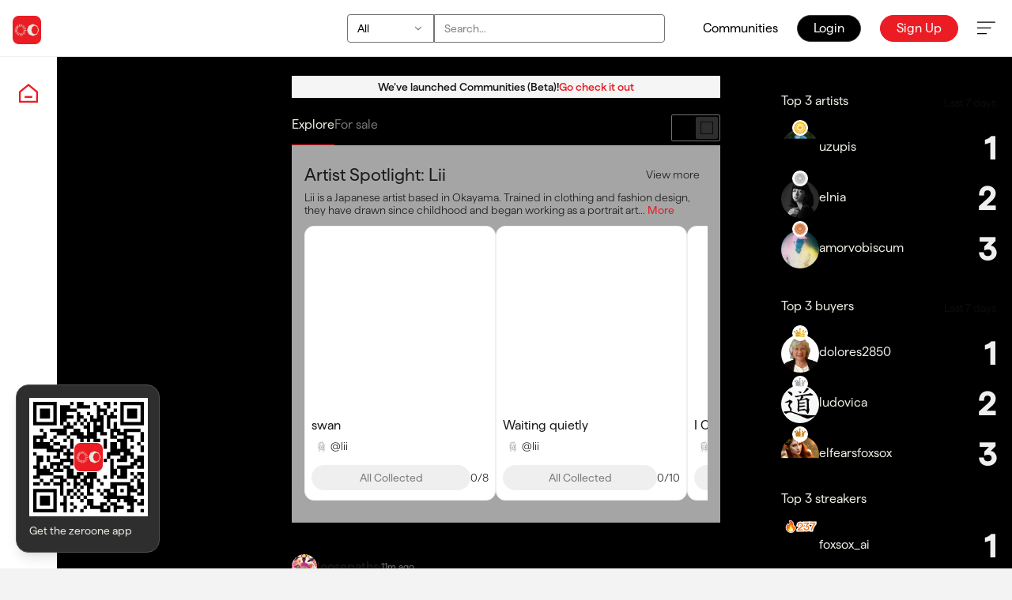

--- FILE ---
content_type: text/html;charset=utf-8
request_url: https://zeroone.art/?tag=heaven
body_size: 61297
content:
<!DOCTYPE html>
<html lang="en">
<head><meta charset="utf-8">
<meta name="viewport" content="width=device-width, initial-scale=1, maximum-scale=1">
<title>zeroone - the cultural distribution engine</title>
<meta name="msapplication-TileColor" content="#000000">
<meta name="msapplication-config" content="/_icons/browserconfig.xml">
<meta name="theme-color" content="#ffffff">
<link rel="icon" type="image/png" href="/_icons/favicon-32x32.png">
<link rel="icon" type="image/png" href="/_icons/favicon-16x16.png">
<link rel="manifest" href="/_icons/site.webmanifest">
<link rel="mask-icon" href="/_icons/safari-pinned-tab.svg" color="#ffffff">
<link rel="apple-touch-icon" sizes="180x180" href="/_icons/apple-touch-icon.png">
<link rel="shortcut icon" href="/_icons/favicon.ico">
<meta property="og:image" content="https://zeroone.art/_icons/goca.png">
<meta property="og:title" content="zeroone - the cultural distribution engine">
<meta name="twitter:card" content="summary_large_image">
<link rel="canonical" href="https://zeroone.art">
<meta property="og:url" content="https://zeroone.art">
<meta property="og:locale" content="en">
<meta property="og:site_name" content="zeroone - the cultural distribution engine">
<meta name="description" content="zeroone is a cultural distribution engine that enables individuals to create, collect, and connect.">
<meta property="og:description" content="zeroone is a cultural distribution engine that enables individuals to create, collect, and connect.">
<meta property="og:type" content="website">
<link rel="profile" href="https://gmpg.org/xfn/11">
<meta name="robots" content="index, follow, max-image-preview:large, max-snippet:-1, max-video-preview:-1"><link rel="modulepreload" as="script" crossorigin href="/_nuxt/entry.23ebadac.js"><link rel="preload" as="style" href="/_nuxt/entry.c4235fae.css"><link rel="modulepreload" as="script" crossorigin href="/_nuxt/default.0148e4d3.js"><link rel="modulepreload" as="script" crossorigin href="/_nuxt/Poll.945cf8ee.js"><link rel="modulepreload" as="script" crossorigin href="/_nuxt/Dropdown.a8df9c44.js"><link rel="modulepreload" as="script" crossorigin href="/_nuxt/Skeleton.vue.44ee59be.js"><link rel="modulepreload" as="script" crossorigin href="/_nuxt/profile.199a3eb1.js"><link rel="modulepreload" as="script" crossorigin href="/_nuxt/NuxtScrollbar.c65920cb.js"><link rel="modulepreload" as="script" crossorigin href="/_nuxt/asyncData.6b0dfae0.js"><link rel="modulepreload" as="script" crossorigin href="/_nuxt/tabs.45dfef50.js"><link rel="modulepreload" as="script" crossorigin href="/_nuxt/Link.vue.a34cb495.js"><link rel="modulepreload" as="script" crossorigin href="/_nuxt/menu.61e9f3c4.js"><link rel="modulepreload" as="script" crossorigin href="/_nuxt/use-tracked-pointer.a2b67e91.js"><link rel="modulepreload" as="script" crossorigin href="/_nuxt/QRGenerate.d0df8dd7.js"><link rel="modulepreload" as="script" crossorigin href="/_nuxt/Menu.3fda7cd2.js"><link rel="preload" as="style" href="/_nuxt/Menu.81504f20.css"><link rel="modulepreload" as="script" crossorigin href="/_nuxt/app-big-logo.cda2d4da.js"><link rel="modulepreload" as="script" crossorigin href="/_nuxt/index.08e6e90a.js"><link rel="modulepreload" as="script" crossorigin href="/_nuxt/index.90bd2ec5.js"><link rel="modulepreload" as="script" crossorigin href="/_nuxt/index.3478fd8c.js"><link rel="preload" as="style" href="/_nuxt/index.f642e5b1.css"><link rel="modulepreload" as="script" crossorigin href="/_nuxt/index.2fd41cc8.js"><link rel="preload" as="style" href="/_nuxt/index.667c2c76.css"><link rel="modulepreload" as="script" crossorigin href="/_nuxt/dayjs.0076e3e5.js"><link rel="modulepreload" as="script" crossorigin href="/_nuxt/Followers.0815a91e.js"><link rel="modulepreload" as="script" crossorigin href="/_nuxt/Tabs.f345c543.js"><link rel="modulepreload" as="script" crossorigin href="/_nuxt/Comment.c01c0d4a.js"><link rel="preload" as="style" href="/_nuxt/Comment.4fa9fda1.css"><link rel="modulepreload" as="script" crossorigin href="/_nuxt/loading.7cef346f.js"><link rel="modulepreload" as="script" crossorigin href="/_nuxt/Streak.03c9719f.js"><link rel="preload" as="style" href="/_nuxt/Streak.cc85eb6c.css"><link rel="modulepreload" as="script" crossorigin href="/_nuxt/useArrayUtils.4bfaf83b.js"><link rel="prefetch" as="script" crossorigin href="/_nuxt/account.ea001d31.js"><link rel="prefetch" as="script" crossorigin href="/_nuxt/active-send-code-page.fb32cb5d.js"><link rel="prefetch" as="script" crossorigin href="/_nuxt/auth.458f0d1c.js"><link rel="prefetch" as="script" crossorigin href="/_nuxt/community-uuid-redirect.f62e53b6.js"><link rel="prefetch" as="script" crossorigin href="/_nuxt/create.fe724dfe.js"><link rel="prefetch" as="script" crossorigin href="/_nuxt/onboarding.e1c7bfb5.js"><link rel="prefetch" as="script" crossorigin href="/_nuxt/profile-redirect.70fa261f.js"><link rel="prefetch" as="script" crossorigin href="/_nuxt/profile.f44a6be4.js"><link rel="prefetch" as="script" crossorigin href="/_nuxt/custom-without-menu.20bace4f.js"><link rel="prefetch" as="script" crossorigin href="/_nuxt/dev-only.ff145349.js"><link rel="prefetch" as="script" crossorigin href="/_nuxt/custom.b76e7843.js"><link rel="prefetch" as="script" crossorigin href="/_nuxt/Copyable.2b35957c.js"><link rel="prefetch" as="script" crossorigin href="/_nuxt/Modal.vue.b02dad65.js"><link rel="prefetch" as="script" crossorigin href="/_nuxt/texture5.21bf7eb7.js"><link rel="prefetch" as="script" crossorigin href="/_nuxt/texture3.f5c9f92d.js"><link rel="prefetch" as="script" crossorigin href="/_nuxt/texture3.d4ebd2c5.js"><link rel="prefetch" as="script" crossorigin href="/_nuxt/Media.721920b1.js"><link rel="prefetch" as="script" crossorigin href="/_nuxt/texture1.7e883fac.js"><link rel="prefetch" as="script" crossorigin href="/_nuxt/texture1.bc679d70.js"><link rel="prefetch" as="script" crossorigin href="/_nuxt/texture3.586bde0f.js"><link rel="prefetch" as="script" crossorigin href="/_nuxt/texture6.c36a6134.js"><link rel="prefetch" as="script" crossorigin href="/_nuxt/texture3.f92a45a9.js"><link rel="prefetch" as="script" crossorigin href="/_nuxt/texture1.18d43117.js"><link rel="prefetch" as="script" crossorigin href="/_nuxt/texture2.68fce31c.js"><link rel="prefetch" as="script" crossorigin href="/_nuxt/texture2.c348beaa.js"><link rel="prefetch" as="script" crossorigin href="/_nuxt/avt.6111b1b2.js"><link rel="prefetch" as="script" crossorigin href="/_nuxt/texture12.7a2a9631.js"><link rel="prefetch" as="script" crossorigin href="/_nuxt/maintenance.563a47ec.js"><link rel="prefetch" as="script" crossorigin href="/_nuxt/none.b9f545e8.js"><link rel="prefetch" as="script" crossorigin href="/_nuxt/uno.ce8038e0.js"><link rel="prefetch" as="script" crossorigin href="/_nuxt/useArtistStyles.61e42921.js"><link rel="prefetch" as="script" crossorigin href="/_nuxt/idle.36b858ca.js"><link rel="prefetch" as="script" crossorigin href="/_nuxt/ccip.814e7f4d.js"><link rel="prefetch" as="script" crossorigin href="/_nuxt/ccip.4b139cf8.js"><link rel="prefetch" as="script" crossorigin href="/_nuxt/draggabilly.8a945e29.js"><link rel="prefetch" as="script" crossorigin href="/_nuxt/index.f57c1a95.js"><link rel="prefetch" as="script" crossorigin href="/_nuxt/index.68f98ade.js"><link rel="prefetch" as="script" crossorigin href="/_nuxt/js.04559ee8.js"><link rel="prefetch" as="script" crossorigin href="/_nuxt/index.f46f262d.js"><link rel="prefetch" as="script" crossorigin href="/_nuxt/index.browser.esm.f1306913.js"><link rel="prefetch" as="script" crossorigin href="/_nuxt/index.76407de2.js"><link rel="prefetch" as="script" crossorigin href="/_nuxt/index.6b55cce6.js"><link rel="prefetch" as="script" crossorigin href="/_nuxt/date-utils.ab94d744.js"><link rel="prefetch" as="script" crossorigin href="/_nuxt/create-aggregated-client.5440cf77.js"><link rel="prefetch" as="script" crossorigin href="/_nuxt/parseJsonBody.668f30ec.js"><link rel="prefetch" as="script" crossorigin href="/_nuxt/createPaginator.62bd542c.js"><link rel="prefetch" as="script" crossorigin href="/_nuxt/index.browser.a23cab0d.js"><link rel="prefetch" as="script" crossorigin href="/_nuxt/index.c5293297.js"><link rel="prefetch" as="script" crossorigin href="/_nuxt/GetIdCommand.e8de9575.js"><link rel="prefetch" as="script" crossorigin href="/_nuxt/noAuth.3a9ec9c8.js"><link rel="prefetch" as="script" crossorigin href="/_nuxt/lzutf8.18786ad8.js"><link rel="prefetch" as="script" crossorigin href="/_nuxt/index.dbffa7be.js"><link rel="prefetch" as="script" crossorigin href="/_nuxt/index.c030eb06.js"><link rel="stylesheet" href="/_nuxt/entry.c4235fae.css"><link rel="stylesheet" href="/_nuxt/Menu.81504f20.css"><link rel="stylesheet" href="/_nuxt/index.f642e5b1.css"><link rel="stylesheet" href="/_nuxt/index.667c2c76.css"><link rel="stylesheet" href="/_nuxt/Comment.4fa9fda1.css"><link rel="stylesheet" href="/_nuxt/Streak.cc85eb6c.css"><style>.slider__button[data-v-209073d5]{height:var(--6b74b588);width:var(--6b74b588)}</style><style>.text-stroke[data-v-a67335af]{-webkit-text-stroke:3px var(--neutral-white)}</style><style>/*! tailwindcss v3.3.5 | MIT License | https://tailwindcss.com*/*,:after,:before{border:0 solid #e5e7eb;box-sizing:border-box}:after,:before{--tw-content:""}html{-webkit-text-size-adjust:100%;font-feature-settings:normal;font-family:ui-sans-serif,system-ui,-apple-system,BlinkMacSystemFont,Segoe UI,Roboto,Helvetica Neue,Arial,Noto Sans,sans-serif,Apple Color Emoji,Segoe UI Emoji,Segoe UI Symbol,Noto Color Emoji;font-variation-settings:normal;line-height:1.5;tab-size:4}body{line-height:inherit;margin:0}hr{border-top-width:1px;color:inherit;height:0}abbr:where([title]){-webkit-text-decoration:underline dotted;text-decoration:underline dotted}h1,h2,h3,h4,h5,h6{font-size:inherit;font-weight:inherit}a{color:inherit;text-decoration:inherit}b,strong{font-weight:bolder}code,kbd,pre,samp{font-family:ui-monospace,SFMono-Regular,Menlo,Monaco,Consolas,Liberation Mono,Courier New,monospace;font-size:1em}small{font-size:80%}sub,sup{font-size:75%;line-height:0;position:relative;vertical-align:baseline}sub{bottom:-.25em}sup{top:-.5em}table{border-collapse:collapse;border-color:inherit;text-indent:0}button,input,optgroup,select,textarea{font-feature-settings:inherit;color:inherit;font-family:inherit;font-size:100%;font-variation-settings:inherit;font-weight:inherit;line-height:inherit;margin:0;padding:0}button,select{text-transform:none}[type=button],[type=reset],[type=submit],button{-webkit-appearance:button;background-color:transparent;background-image:none}:-moz-focusring{outline:auto}:-moz-ui-invalid{box-shadow:none}progress{vertical-align:baseline}::-webkit-inner-spin-button,::-webkit-outer-spin-button{height:auto}[type=search]{-webkit-appearance:textfield;outline-offset:-2px}::-webkit-search-decoration{-webkit-appearance:none}::-webkit-file-upload-button{-webkit-appearance:button;font:inherit}summary{display:list-item}blockquote,dd,dl,figure,h1,h2,h3,h4,h5,h6,hr,p,pre{margin:0}fieldset{margin:0}fieldset,legend{padding:0}menu,ol,ul{list-style:none;margin:0;padding:0}dialog{padding:0}textarea{resize:vertical}input::placeholder,textarea::placeholder{color:#9ca3af;opacity:1}[role=button],button{cursor:pointer}:disabled{cursor:default}audio,canvas,embed,iframe,img,object,svg,video{display:block;vertical-align:middle}img,video{height:auto;max-width:100%}[hidden]{display:none}*,:after,:before{--tw-border-spacing-x:0;--tw-border-spacing-y:0;--tw-translate-x:0;--tw-translate-y:0;--tw-rotate:0;--tw-skew-x:0;--tw-skew-y:0;--tw-scale-x:1;--tw-scale-y:1;--tw-pan-x: ;--tw-pan-y: ;--tw-pinch-zoom: ;--tw-scroll-snap-strictness:proximity;--tw-gradient-from-position: ;--tw-gradient-via-position: ;--tw-gradient-to-position: ;--tw-ordinal: ;--tw-slashed-zero: ;--tw-numeric-figure: ;--tw-numeric-spacing: ;--tw-numeric-fraction: ;--tw-ring-inset: ;--tw-ring-offset-width:0px;--tw-ring-offset-color:#fff;--tw-ring-color:rgba(59,130,246,.5);--tw-ring-offset-shadow:0 0 #0000;--tw-ring-shadow:0 0 #0000;--tw-shadow:0 0 #0000;--tw-shadow-colored:0 0 #0000;--tw-blur: ;--tw-brightness: ;--tw-contrast: ;--tw-grayscale: ;--tw-hue-rotate: ;--tw-invert: ;--tw-saturate: ;--tw-sepia: ;--tw-drop-shadow: ;--tw-backdrop-blur: ;--tw-backdrop-brightness: ;--tw-backdrop-contrast: ;--tw-backdrop-grayscale: ;--tw-backdrop-hue-rotate: ;--tw-backdrop-invert: ;--tw-backdrop-opacity: ;--tw-backdrop-saturate: ;--tw-backdrop-sepia: }::backdrop{--tw-border-spacing-x:0;--tw-border-spacing-y:0;--tw-translate-x:0;--tw-translate-y:0;--tw-rotate:0;--tw-skew-x:0;--tw-skew-y:0;--tw-scale-x:1;--tw-scale-y:1;--tw-pan-x: ;--tw-pan-y: ;--tw-pinch-zoom: ;--tw-scroll-snap-strictness:proximity;--tw-gradient-from-position: ;--tw-gradient-via-position: ;--tw-gradient-to-position: ;--tw-ordinal: ;--tw-slashed-zero: ;--tw-numeric-figure: ;--tw-numeric-spacing: ;--tw-numeric-fraction: ;--tw-ring-inset: ;--tw-ring-offset-width:0px;--tw-ring-offset-color:#fff;--tw-ring-color:rgba(59,130,246,.5);--tw-ring-offset-shadow:0 0 #0000;--tw-ring-shadow:0 0 #0000;--tw-shadow:0 0 #0000;--tw-shadow-colored:0 0 #0000;--tw-blur: ;--tw-brightness: ;--tw-contrast: ;--tw-grayscale: ;--tw-hue-rotate: ;--tw-invert: ;--tw-saturate: ;--tw-sepia: ;--tw-drop-shadow: ;--tw-backdrop-blur: ;--tw-backdrop-brightness: ;--tw-backdrop-contrast: ;--tw-backdrop-grayscale: ;--tw-backdrop-hue-rotate: ;--tw-backdrop-invert: ;--tw-backdrop-opacity: ;--tw-backdrop-saturate: ;--tw-backdrop-sepia: }.container{width:100%}@media (min-width:640px){.container{max-width:640px}}@media (min-width:768px){.container{max-width:768px}}@media (min-width:1024px){.container{max-width:1024px}}@media (min-width:1280px){.container{max-width:1280px}}@media (min-width:1536px){.container{max-width:1536px}}.sr-only{clip:rect(0,0,0,0);border-width:0;height:1px;margin:-1px;overflow:hidden;padding:0;position:absolute;white-space:nowrap;width:1px}.pointer-events-none{pointer-events:none}.pointer-events-auto{pointer-events:auto}.visible{visibility:visible}.invisible{visibility:hidden}.collapse{visibility:collapse}.static{position:static}.fixed{position:fixed}.\!absolute{position:absolute!important}.absolute{position:absolute}.relative{position:relative}.sticky{position:sticky}.inset-0{inset:0}.-inset-x-14{left:-3.5rem;right:-3.5rem}.inset-x-0{left:0;right:0}.inset-x-1{left:.25rem;right:.25rem}.inset-y-0{bottom:0;top:0}.-bottom-4{bottom:-1rem}.-bottom-5{bottom:-1.25rem}.-left-\[1px\]{left:-1px}.-left-\[210px\]{left:-210px}.-right-0{right:0}.-right-1{right:-.25rem}.-right-\[15px\]{right:-15px}.-right-\[1px\]{right:-1px}.-right-\[312px\]{right:-312px}.-top-0{top:0}.-top-1{top:-.25rem}.-top-36{top:-9rem}.-top-7{top:-1.75rem}.-top-\[80\%\]{top:-80%}.bottom-0{bottom:0}.bottom-1{bottom:.25rem}.bottom-10{bottom:2.5rem}.bottom-2{bottom:.5rem}.bottom-2\.5{bottom:.625rem}.bottom-3{bottom:.75rem}.bottom-5{bottom:1.25rem}.bottom-6{bottom:1.5rem}.bottom-\[-10px\]{bottom:-10px}.bottom-\[-138px\]{bottom:-138px}.bottom-\[-139px\]{bottom:-139px}.bottom-\[-15px\]{bottom:-15px}.bottom-\[-1px\]{bottom:-1px}.bottom-\[-28px\]{bottom:-28px}.bottom-\[-2px\]{bottom:-2px}.bottom-\[-30px\]{bottom:-30px}.bottom-\[-50px\]{bottom:-50px}.bottom-\[-95px\]{bottom:-95px}.bottom-\[100px\]{bottom:100px}.bottom-\[114px\]{bottom:114px}.bottom-\[134px\]{bottom:134px}.bottom-\[148px\]{bottom:148px}.bottom-\[150px\]{bottom:150px}.bottom-\[16px\]{bottom:16px}.bottom-\[170px\]{bottom:170px}.bottom-\[179px\]{bottom:179px}.bottom-\[187px\]{bottom:187px}.bottom-\[20px\]{bottom:20px}.bottom-\[28\%\]{bottom:28%}.bottom-\[286px\]{bottom:286px}.bottom-\[30px\]{bottom:30px}.bottom-\[325px\]{bottom:325px}.bottom-\[52px\]{bottom:52px}.bottom-\[61px\]{bottom:61px}.bottom-\[6px\]{bottom:6px}.bottom-\[72px\]{bottom:72px}.bottom-\[85px\]{bottom:85px}.bottom-\[calc\(100\%\+46px\)\]{bottom:calc(100% + 46px)}.left-0{left:0}.left-1\/2{left:50%}.left-24{left:6rem}.left-3{left:.75rem}.left-4{left:1rem}.left-5{left:1.25rem}.left-6{left:1.5rem}.left-\[-10px\]{left:-10px}.left-\[-20px\]{left:-20px}.left-\[-22px\]{left:-22px}.left-\[-25px\]{left:-25px}.left-\[-2px\]{left:-2px}.left-\[-37px\]{left:-37px}.left-\[-5px\]{left:-5px}.left-\[-70px\]{left:-70px}.left-\[-80px\]{left:-80px}.left-\[-8px\]{left:-8px}.left-\[0\]{left:0}.left-\[108px\]{left:108px}.left-\[12px\]{left:12px}.left-\[172px\]{left:172px}.left-\[18px\]{left:18px}.left-\[20px\]{left:20px}.left-\[25\%\]{left:25%}.left-\[30px\]{left:30px}.left-\[36px\]{left:36px}.left-\[50\%\]{left:50%}.left-\[50px\]{left:50px}.left-\[65px\]{left:65px}.left-\[6px\]{left:6px}.left-\[72px\]{left:72px}.left-\[74px\]{left:74px}.left-\[75\%\]{left:75%}.left-\[85px\]{left:85px}.left-\[97px\]{left:97px}.left-full{left:100%}.right-0{right:0}.right-1{right:.25rem}.right-1\/2{right:50%}.right-2{right:.5rem}.right-3{right:.75rem}.right-4{right:1rem}.right-6{right:1.5rem}.right-\[-10px\]{right:-10px}.right-\[-12px\]{right:-12px}.right-\[-20px\]{right:-20px}.right-\[-28px\]{right:-28px}.right-\[-2px\]{right:-2px}.right-\[-5px\]{right:-5px}.right-\[-80px\]{right:-80px}.right-\[-8px\]{right:-8px}.right-\[0px\]{right:0}.right-\[1\.5\%\]{right:1.5%}.right-\[10px\]{right:10px}.right-\[121px\]{right:121px}.right-\[122px\]{right:122px}.right-\[12px\]{right:12px}.right-\[20px\]{right:20px}.right-\[26\.5\%\]{right:26.5%}.right-\[30px\]{right:30px}.right-\[45px\]{right:45px}.right-\[49px\]{right:49px}.right-\[4px\]{right:4px}.right-\[51\.5\%\]{right:51.5%}.right-\[51px\]{right:51px}.right-\[65px\]{right:65px}.right-\[6px\]{right:6px}.right-\[76\.5\%\]{right:76.5%}.right-\[85px\]{right:85px}.right-\[96px\]{right:96px}.top-0{top:0}.top-0\.5{top:.125rem}.top-1{top:.25rem}.top-1\/2{top:50%}.top-12{top:3rem}.top-16{top:4rem}.top-18{top:4.5rem}.top-2{top:.5rem}.top-24{top:6rem}.top-32{top:8rem}.top-4{top:1rem}.top-6{top:1.5rem}.top-\[-10px\]{top:-10px}.top-\[-12px\]{top:-12px}.top-\[-14px\]{top:-14px}.top-\[-15px\]{top:-15px}.top-\[-166px\]{top:-166px}.top-\[-16px\]{top:-16px}.top-\[-18px\]{top:-18px}.top-\[-20px\]{top:-20px}.top-\[-22px\]{top:-22px}.top-\[-24px\]{top:-24px}.top-\[-26px\]{top:-26px}.top-\[-2px\]{top:-2px}.top-\[-37px\]{top:-37px}.top-\[-44px\]{top:-44px}.top-\[-48px\]{top:-48px}.top-\[-4px\]{top:-4px}.top-\[-55px\]{top:-55px}.top-\[-8px\]{top:-8px}.top-\[0px\]{top:0}.top-\[10px\]{top:10px}.top-\[120px\]{top:120px}.top-\[12px\]{top:12px}.top-\[132px\]{top:132px}.top-\[152px\]{top:152px}.top-\[169px\]{top:169px}.top-\[184px\]{top:184px}.top-\[1px\]{top:1px}.top-\[256px\]{top:256px}.top-\[270px\]{top:270px}.top-\[28px\]{top:28px}.top-\[36px\]{top:36px}.top-\[40\%\]{top:40%}.top-\[40px\]{top:40px}.top-\[56px\]{top:56px}.top-\[59px\]{top:59px}.top-\[6px\]{top:6px}.top-\[72px\]{top:72px}.top-\[76px\]{top:76px}.top-\[7px\]{top:7px}.top-\[84px\]{top:84px}.top-\[88px\]{top:88px}.top-\[90px\]{top:90px}.top-\[calc\(100\%\+8px\)\]{top:calc(100% + 8px)}.top-full{top:100%}.isolate{isolation:isolate}.-z-10{z-index:-10}.z-0{z-index:0}.z-10{z-index:10}.z-20{z-index:20}.z-30{z-index:30}.z-40{z-index:40}.z-50{z-index:50}.z-\[-1\]{z-index:-1}.z-\[1000\]{z-index:1000}.z-\[100\]{z-index:100}.z-\[101\]{z-index:101}.z-\[10\]{z-index:10}.z-\[1118000\]{z-index:1118000}.z-\[11\]{z-index:11}.z-\[120\]{z-index:120}.z-\[1\]{z-index:1}.z-\[20\]{z-index:20}.z-\[21\]{z-index:21}.z-\[22\]{z-index:22}.z-\[2\]{z-index:2}.z-\[30\]{z-index:30}.z-\[3\]{z-index:3}.z-\[4\]{z-index:4}.z-\[50\]{z-index:50}.z-\[55\]{z-index:55}.order-1{order:1}.order-2{order:2}.order-3{order:3}.order-first{order:-9999}.order-last{order:9999}.col-span-1{grid-column:span 1/span 1}.col-span-2{grid-column:span 2/span 2}.col-span-5{grid-column:span 5/span 5}.col-span-6{grid-column:span 6/span 6}.col-span-full{grid-column:1/-1}.float-right{float:right}.float-left{float:left}.m-12{margin:3rem}.m-2{margin:.5rem}.m-6{margin:1.5rem}.m-auto{margin:auto}.\!my-0{margin-bottom:0!important;margin-top:0!important}.-mx-2{margin-left:-.5rem;margin-right:-.5rem}.mx-1{margin-left:.25rem;margin-right:.25rem}.mx-2{margin-left:.5rem;margin-right:.5rem}.mx-3{margin-left:.75rem;margin-right:.75rem}.mx-4{margin-left:1rem;margin-right:1rem}.mx-6{margin-left:1.5rem;margin-right:1.5rem}.mx-\[-8px\]{margin-left:-8px;margin-right:-8px}.mx-auto{margin-left:auto;margin-right:auto}.my-1{margin-bottom:.25rem;margin-top:.25rem}.my-1\.5{margin-bottom:.375rem;margin-top:.375rem}.my-10{margin-bottom:2.5rem;margin-top:2.5rem}.my-12{margin-bottom:3rem;margin-top:3rem}.my-2{margin-bottom:.5rem;margin-top:.5rem}.my-20{margin-bottom:5rem;margin-top:5rem}.my-3{margin-bottom:.75rem;margin-top:.75rem}.my-4{margin-bottom:1rem;margin-top:1rem}.my-5{margin-bottom:1.25rem;margin-top:1.25rem}.my-6{margin-bottom:1.5rem;margin-top:1.5rem}.my-8{margin-bottom:2rem;margin-top:2rem}.my-\[30px\]{margin-bottom:30px;margin-top:30px}.my-\[8px\]{margin-bottom:8px;margin-top:8px}.my-auto{margin-bottom:auto;margin-top:auto}.\!ml-0{margin-left:0!important}.\!mt-0{margin-top:0!important}.\!mt-10{margin-top:2.5rem!important}.\!mt-3{margin-top:.75rem!important}.-ml-8{margin-left:-2rem}.-mt-4{margin-top:-1rem}.-mt-6{margin-top:-1.5rem}.-mt-60{margin-top:-15rem}.-mt-\[calc\(30px\+132px\/2\)\]{margin-top:-96px}.mb-0{margin-bottom:0}.mb-0\.5{margin-bottom:.125rem}.mb-1{margin-bottom:.25rem}.mb-1\.5{margin-bottom:.375rem}.mb-10{margin-bottom:2.5rem}.mb-12{margin-bottom:3rem}.mb-14{margin-bottom:3.5rem}.mb-16{margin-bottom:4rem}.mb-2{margin-bottom:.5rem}.mb-2\.5{margin-bottom:.625rem}.mb-20{margin-bottom:5rem}.mb-3{margin-bottom:.75rem}.mb-4{margin-bottom:1rem}.mb-4\.5{margin-bottom:1.125rem}.mb-5{margin-bottom:1.25rem}.mb-6{margin-bottom:1.5rem}.mb-64{margin-bottom:16rem}.mb-7{margin-bottom:1.75rem}.mb-8{margin-bottom:2rem}.mb-\[-120px\]{margin-bottom:-120px}.mb-\[-128px\]{margin-bottom:-128px}.mb-\[-20px\]{margin-bottom:-20px}.mb-\[-2px\]{margin-bottom:-2px}.mb-\[10px\]{margin-bottom:10px}.mb-\[150px\]{margin-bottom:150px}.mb-\[15px\]{margin-bottom:15px}.mb-\[16px\]{margin-bottom:16px}.mb-\[20px\]{margin-bottom:20px}.mb-\[24px\]{margin-bottom:24px}.mb-\[2px\]{margin-bottom:2px}.mb-\[30px\]{margin-bottom:30px}.mb-\[32px\]{margin-bottom:32px}.mb-\[3px\]{margin-bottom:3px}.mb-\[40px\]{margin-bottom:40px}.mb-\[42px\]{margin-bottom:42px}.mb-\[4px\]{margin-bottom:4px}.mb-\[6px\]{margin-bottom:6px}.ml-0{margin-left:0}.ml-1{margin-left:.25rem}.ml-2{margin-left:.5rem}.ml-3{margin-left:.75rem}.ml-4{margin-left:1rem}.ml-6{margin-left:1.5rem}.ml-7{margin-left:1.75rem}.ml-\[-16px\]{margin-left:-16px}.ml-\[-1rem\]{margin-left:-1rem}.ml-\[10px\]{margin-left:10px}.ml-\[1px\]{margin-left:1px}.ml-\[25\%\]{margin-left:25%}.ml-auto{margin-left:auto}.mr-1{margin-right:.25rem}.mr-2{margin-right:.5rem}.mr-3{margin-right:.75rem}.mr-4{margin-right:1rem}.mr-5{margin-right:1.25rem}.mr-7{margin-right:1.75rem}.mr-\[-16px\]{margin-right:-16px}.mr-\[-1rem\]{margin-right:-1rem}.mr-\[-20px\]{margin-right:-20px}.mr-\[25\%\]{margin-right:25%}.mr-\[45px\]{margin-right:45px}.mr-auto{margin-right:auto}.mt-0{margin-top:0}.mt-0\.5{margin-top:.125rem}.mt-1{margin-top:.25rem}.mt-1\.5{margin-top:.375rem}.mt-10{margin-top:2.5rem}.mt-11{margin-top:2.75rem}.mt-11\.5{margin-top:2.875rem}.mt-12{margin-top:3rem}.mt-14{margin-top:3.5rem}.mt-2{margin-top:.5rem}.mt-2\.5{margin-top:.625rem}.mt-20{margin-top:5rem}.mt-24{margin-top:6rem}.mt-3{margin-top:.75rem}.mt-4{margin-top:1rem}.mt-40{margin-top:10rem}.mt-5{margin-top:1.25rem}.mt-6{margin-top:1.5rem}.mt-64{margin-top:16rem}.mt-7{margin-top:1.75rem}.mt-7\.5{margin-top:1.875rem}.mt-8{margin-top:2rem}.mt-9{margin-top:2.25rem}.mt-\[-10px\]{margin-top:-10px}.mt-\[-12px\]{margin-top:-12px}.mt-\[-16px\]{margin-top:-16px}.mt-\[-24px\]{margin-top:-24px}.mt-\[-2px\]{margin-top:-2px}.mt-\[-8px\]{margin-top:-8px}.mt-\[100px\]{margin-top:100px}.mt-\[10px\]{margin-top:10px}.mt-\[12px\]{margin-top:12px}.mt-\[16px\]{margin-top:16px}.mt-\[20px\]{margin-top:20px}.mt-\[24px\]{margin-top:24px}.mt-\[250px\]{margin-top:250px}.mt-\[26px\]{margin-top:26px}.mt-\[28px\]{margin-top:28px}.mt-\[2px\]{margin-top:2px}.mt-\[30px\]{margin-top:30px}.mt-\[30vh\]{margin-top:30vh}.mt-\[35px\]{margin-top:35px}.mt-\[37px\]{margin-top:37px}.mt-\[38px\]{margin-top:38px}.mt-\[42px\]{margin-top:42px}.mt-\[43px\]{margin-top:43px}.mt-\[45px\]{margin-top:45px}.mt-\[48px\]{margin-top:48px}.mt-\[4px\]{margin-top:4px}.mt-\[5px\]{margin-top:5px}.mt-\[64px\]{margin-top:64px}.mt-\[6px\]{margin-top:6px}.mt-\[72px\]{margin-top:72px}.mt-\[75px\]{margin-top:75px}.mt-\[8px\]{margin-top:8px}.mt-\[90px\]{margin-top:90px}.mt-auto{margin-top:auto}.box-content{box-sizing:content-box}.line-clamp-1{-webkit-line-clamp:1}.line-clamp-1,.line-clamp-2{-webkit-box-orient:vertical;display:-webkit-box;overflow:hidden}.line-clamp-2{-webkit-line-clamp:2}.line-clamp-6{-webkit-box-orient:vertical;-webkit-line-clamp:6;display:-webkit-box;overflow:hidden}.block{display:block}.inline-block{display:inline-block}.inline{display:inline}.flex{display:flex}.inline-flex{display:inline-flex}.table{display:table}.grid{display:grid}.contents{display:contents}.hidden{display:none}.aspect-square{aspect-ratio:1/1}.\!h-20{height:5rem!important}.\!h-\[128px\]{height:128px!important}.\!h-\[160px\]{height:160px!important}.\!h-\[16px\]{height:16px!important}.\!h-\[352px\]{height:352px!important}.h-0{height:0}.h-0\.5{height:.125rem}.h-1{height:.25rem}.h-1\.5{height:.375rem}.h-10{height:2.5rem}.h-11{height:2.75rem}.h-12{height:3rem}.h-14{height:3.5rem}.h-16{height:4rem}.h-18{height:4.5rem}.h-2{height:.5rem}.h-2\.5{height:.625rem}.h-20{height:5rem}.h-24{height:6rem}.h-3{height:.75rem}.h-3\/4{height:75%}.h-4{height:1rem}.h-4\.5{height:1.125rem}.h-40{height:10rem}.h-5{height:1.25rem}.h-6{height:1.5rem}.h-60{height:15rem}.h-64{height:16rem}.h-7{height:1.75rem}.h-8{height:2rem}.h-9{height:2.25rem}.h-\[100px\]{height:100px}.h-\[104px\]{height:104px}.h-\[106px\]{height:106px}.h-\[107px\]{height:107px}.h-\[116px\]{height:116px}.h-\[120px\]{height:120px}.h-\[125px\]{height:125px}.h-\[127px\]{height:127px}.h-\[128px\]{height:128px}.h-\[12px\]{height:12px}.h-\[131px\]{height:131px}.h-\[132px\]{height:132px}.h-\[138px\]{height:138px}.h-\[140px\]{height:140px}.h-\[148px\]{height:148px}.h-\[14px\]{height:14px}.h-\[150px\]{height:150px}.h-\[152px\]{height:152px}.h-\[159px\]{height:159px}.h-\[164px\]{height:164px}.h-\[166px\]{height:166px}.h-\[16px\]{height:16px}.h-\[17px\]{height:17px}.h-\[180px\]{height:180px}.h-\[183px\]{height:183px}.h-\[18px\]{height:18px}.h-\[190px\]{height:190px}.h-\[192px\]{height:192px}.h-\[1px\]{height:1px}.h-\[200px\]{height:200px}.h-\[20px\]{height:20px}.h-\[20vh\]{height:20vh}.h-\[216px\]{height:216px}.h-\[217px\]{height:217px}.h-\[219px\]{height:219px}.h-\[224px\]{height:224px}.h-\[22px\]{height:22px}.h-\[242px\]{height:242px}.h-\[248px\]{height:248px}.h-\[24px\]{height:24px}.h-\[264px\]{height:264px}.h-\[28px\]{height:28px}.h-\[2px\]{height:2px}.h-\[30px\]{height:30px}.h-\[313px\]{height:313px}.h-\[32px\]{height:32px}.h-\[339px\]{height:339px}.h-\[347px\]{height:347px}.h-\[34px\]{height:34px}.h-\[352px\]{height:352px}.h-\[353px\]{height:353px}.h-\[36px\]{height:36px}.h-\[370px\]{height:370px}.h-\[37px\]{height:37px}.h-\[3px\]{height:3px}.h-\[40px\]{height:40px}.h-\[40vh\]{height:40vh}.h-\[416px\]{height:416px}.h-\[431px\]{height:431px}.h-\[438px\]{height:438px}.h-\[43px\]{height:43px}.h-\[44px\]{height:44px}.h-\[46px\]{height:46px}.h-\[48px\]{height:48px}.h-\[497px\]{height:497px}.h-\[49px\]{height:49px}.h-\[4px\]{height:4px}.h-\[50px\]{height:50px}.h-\[50vh\]{height:50vh}.h-\[526px\]{height:526px}.h-\[54px\]{height:54px}.h-\[55\%\]{height:55%}.h-\[60px\]{height:60px}.h-\[60vh\]{height:60vh}.h-\[62px\]{height:62px}.h-\[64px\]{height:64px}.h-\[68px\]{height:68px}.h-\[68vh\]{height:68vh}.h-\[69px\]{height:69px}.h-\[70px\]{height:70px}.h-\[72px\]{height:72px}.h-\[77px\]{height:77px}.h-\[7px\]{height:7px}.h-\[80px\]{height:80px}.h-\[84px\]{height:84px}.h-\[85vh\]{height:85vh}.h-\[86px\]{height:86px}.h-\[87px\]{height:87px}.h-\[88px\]{height:88px}.h-\[90px\]{height:90px}.h-\[96px\]{height:96px}.h-\[calc\(100vh-3rem\)\]{height:calc(100vh - 3rem)}.h-\[calc\(100vh-72px\)\]{height:calc(100vh - 72px)}.h-\[calc\(100vh_-_13rem\)\]{height:calc(100vh - 13rem)}.h-\[calc\(100vh_-_15rem\)\]{height:calc(100vh - 15rem)}.h-\[calc\(100vh_-_25rem\)\]{height:calc(100vh - 25rem)}.h-\[calc\(100vw\/3\)\]{height:33.33333vw}.h-auto{height:auto}.h-fit{height:-moz-fit-content;height:fit-content}.h-full{height:100%}.h-min{height:min-content}.h-px{height:1px}.h-screen{height:100vh}.\!max-h-\[90vh\]{max-height:90vh!important}.\!max-h-\[95vh\]{max-height:95vh!important}.max-h-0{max-height:0}.max-h-16{max-height:4rem}.max-h-36{max-height:9rem}.max-h-60{max-height:15rem}.max-h-96{max-height:24rem}.max-h-\[10vh\]{max-height:10vh}.max-h-\[112px\]{max-height:112px}.max-h-\[115px\]{max-height:115px}.max-h-\[136px\]{max-height:136px}.max-h-\[140px\]{max-height:140px}.max-h-\[15vh\]{max-height:15vh}.max-h-\[166px\]{max-height:166px}.max-h-\[200px\]{max-height:200px}.max-h-\[274px\]{max-height:274px}.max-h-\[298px\]{max-height:298px}.max-h-\[30vh\]{max-height:30vh}.max-h-\[366px\]{max-height:366px}.max-h-\[38vh\]{max-height:38vh}.max-h-\[400px\]{max-height:400px}.max-h-\[40vh\]{max-height:40vh}.max-h-\[412px\]{max-height:412px}.max-h-\[416px\]{max-height:416px}.max-h-\[500px\]{max-height:500px}.max-h-\[50vh\]{max-height:50vh}.max-h-\[60px\]{max-height:60px}.max-h-\[65vh\]{max-height:65vh}.max-h-\[70vh\]{max-height:70vh}.max-h-\[800px\]{max-height:800px}.max-h-\[802px\]{max-height:802px}.max-h-\[80px\]{max-height:80px}.max-h-\[80vh\]{max-height:80vh}.max-h-\[calc\(100vh-12rem\)\]{max-height:calc(100vh - 12rem)}.max-h-\[unset\]{max-height:unset}.max-h-full{max-height:100%}.max-h-none{max-height:none}.min-h-\[100px\]{min-height:100px}.min-h-\[150px\]{min-height:150px}.min-h-\[150vh\]{min-height:150vh}.min-h-\[200px\]{min-height:200px}.min-h-\[208px\]{min-height:208px}.min-h-\[20px\]{min-height:20px}.min-h-\[20vh\]{min-height:20vh}.min-h-\[24px\]{min-height:24px}.min-h-\[28px\]{min-height:28px}.min-h-\[32px\]{min-height:32px}.min-h-\[36px\]{min-height:36px}.min-h-\[370px\]{min-height:370px}.min-h-\[37px\]{min-height:37px}.min-h-\[44px\]{min-height:44px}.min-h-\[500px\]{min-height:500px}.min-h-\[536px\]{min-height:536px}.min-h-\[56px\]{min-height:56px}.min-h-\[640px\]{min-height:640px}.min-h-\[700px\]{min-height:700px}.min-h-\[80px\]{min-height:80px}.min-h-\[calc\(100vh-72px\)\]{min-height:calc(100vh - 72px)}.min-h-\[calc\(100vh-80px\)\]{min-height:calc(100vh - 80px)}.min-h-full{min-height:100%}.min-h-screen{min-height:100vh}.\!w-20{width:5rem!important}.\!w-\[1110px\]{width:1110px!important}.\!w-\[160px\]{width:160px!important}.\!w-\[293px\]{width:293px!important}.\!w-\[297px\]{width:297px!important}.\!w-\[320px\]{width:320px!important}.\!w-\[352px\]{width:352px!important}.\!w-\[360px\]{width:360px!important}.\!w-\[376px\]{width:376px!important}.\!w-\[400px\]{width:400px!important}.\!w-\[484px\]{width:484px!important}.\!w-\[611px\]{width:611px!important}.\!w-\[650px\]{width:650px!important}.\!w-\[664px\]{width:664px!important}.\!w-\[904px\]{width:904px!important}.\!w-full{width:100%!important}.w-0{width:0}.w-0\.5{width:.125rem}.w-1{width:.25rem}.w-1\.5{width:.375rem}.w-1\/2{width:50%}.w-1\/3{width:33.333333%}.w-1\/5{width:20%}.w-10{width:2.5rem}.w-12{width:3rem}.w-14{width:3.5rem}.w-16{width:4rem}.w-18{width:4.5rem}.w-2{width:.5rem}.w-2\/3{width:66.666667%}.w-2\/5{width:40%}.w-20{width:5rem}.w-24{width:6rem}.w-28{width:7rem}.w-3{width:.75rem}.w-36{width:9rem}.w-4{width:1rem}.w-4\.5{width:1.125rem}.w-4\/5{width:80%}.w-40{width:10rem}.w-5{width:1.25rem}.w-56{width:14rem}.w-6{width:1.5rem}.w-60{width:15rem}.w-64{width:16rem}.w-7{width:1.75rem}.w-8{width:2rem}.w-80{width:20rem}.w-9{width:2.25rem}.w-96{width:24rem}.w-\[100px\]{width:100px}.w-\[100vw\]{width:100vw}.w-\[103px\]{width:103px}.w-\[104px\]{width:104px}.w-\[105px\]{width:105px}.w-\[10px\]{width:10px}.w-\[110\%\]{width:110%}.w-\[112px\]{width:112px}.w-\[120px\]{width:120px}.w-\[124px\]{width:124px}.w-\[125px\]{width:125px}.w-\[128px\]{width:128px}.w-\[129px\]{width:129px}.w-\[12px\]{width:12px}.w-\[132px\]{width:132px}.w-\[140px\]{width:140px}.w-\[148px\]{width:148px}.w-\[14px\]{width:14px}.w-\[150px\]{width:150px}.w-\[160px\]{width:160px}.w-\[167px\]{width:167px}.w-\[16px\]{width:16px}.w-\[17px\]{width:17px}.w-\[180px\]{width:180px}.w-\[182px\]{width:182px}.w-\[187px\]{width:187px}.w-\[18px\]{width:18px}.w-\[192px\]{width:192px}.w-\[19px\]{width:19px}.w-\[1px\]{width:1px}.w-\[20\%\]{width:20%}.w-\[200px\]{width:200px}.w-\[208px\]{width:208px}.w-\[20px\]{width:20px}.w-\[219px\]{width:219px}.w-\[21px\]{width:21px}.w-\[22\%\]{width:22%}.w-\[224px\]{width:224px}.w-\[22px\]{width:22px}.w-\[23px\]{width:23px}.w-\[241px\]{width:241px}.w-\[242px\]{width:242px}.w-\[24px\]{width:24px}.w-\[250px\]{width:250px}.w-\[258px\]{width:258px}.w-\[264px\]{width:264px}.w-\[26px\]{width:26px}.w-\[28px\]{width:28px}.w-\[28vw\]{width:28vw}.w-\[293px\]{width:293px}.w-\[295px\]{width:295px}.w-\[299px\]{width:299px}.w-\[2px\]{width:2px}.w-\[300px\]{width:300px}.w-\[30px\]{width:30px}.w-\[312px\]{width:312px}.w-\[320px\]{width:320px}.w-\[323px\]{width:323px}.w-\[32px\]{width:32px}.w-\[330px\]{width:330px}.w-\[343px\]{width:343px}.w-\[344px\]{width:344px}.w-\[350px\]{width:350px}.w-\[36px\]{width:36px}.w-\[393px\]{width:393px}.w-\[3px\]{width:3px}.w-\[400px\]{width:400px}.w-\[408px\]{width:408px}.w-\[40px\]{width:40px}.w-\[435px\]{width:435px}.w-\[448px\]{width:448px}.w-\[44px\]{width:44px}.w-\[45px\]{width:45px}.w-\[466px\]{width:466px}.w-\[46px\]{width:46px}.w-\[484px\]{width:484px}.w-\[48px\]{width:48px}.w-\[4px\]{width:4px}.w-\[50\%\]{width:50%}.w-\[50px\]{width:50px}.w-\[536px\]{width:536px}.w-\[55px\]{width:55px}.w-\[56px\]{width:56px}.w-\[57px\]{width:57px}.w-\[60px\]{width:60px}.w-\[60vw\]{width:60vw}.w-\[62px\]{width:62px}.w-\[64px\]{width:64px}.w-\[66px\]{width:66px}.w-\[68px\]{width:68px}.w-\[70px\]{width:70px}.w-\[75\%\]{width:75%}.w-\[768px\]{width:768px}.w-\[78px\]{width:78px}.w-\[7px\]{width:7px}.w-\[800px\]{width:800px}.w-\[80px\]{width:80px}.w-\[82px\]{width:82px}.w-\[83px\]{width:83px}.w-\[86px\]{width:86px}.w-\[88\%\]{width:88%}.w-\[88px\]{width:88px}.w-\[90\%\]{width:90%}.w-\[904px\]{width:904px}.w-\[90px\]{width:90px}.w-\[90vw\]{width:90vw}.w-\[936px\]{width:936px}.w-\[95\%\]{width:95%}.w-\[95px\]{width:95px}.w-\[968px\]{width:968px}.w-\[96px\]{width:96px}.w-\[98px\]{width:98px}.w-\[calc\(100\%-45px\)\]{width:calc(100% - 45px)}.w-auto{width:auto}.w-fit{width:-moz-fit-content;width:fit-content}.w-full{width:100%}.w-max{width:max-content}.w-screen{width:100vw}.min-w-0{min-width:0}.min-w-\[100px\]{min-width:100px}.min-w-\[105px\]{min-width:105px}.min-w-\[110px\]{min-width:110px}.min-w-\[120px\]{min-width:120px}.min-w-\[128px\]{min-width:128px}.min-w-\[136px\]{min-width:136px}.min-w-\[140px\]{min-width:140px}.min-w-\[150px\]{min-width:150px}.min-w-\[154px\]{min-width:154px}.min-w-\[1800px\]{min-width:1800px}.min-w-\[180px\]{min-width:180px}.min-w-\[20rem\]{min-width:20rem}.min-w-\[240px\]{min-width:240px}.min-w-\[26px\]{min-width:26px}.min-w-\[2rem\]{min-width:2rem}.min-w-\[303px\]{min-width:303px}.min-w-\[46px\]{min-width:46px}.min-w-\[60px\]{min-width:60px}.min-w-\[65px\]{min-width:65px}.min-w-\[73px\]{min-width:73px}.min-w-\[76px\]{min-width:76px}.min-w-\[79px\]{min-width:79px}.min-w-\[80PX\]{min-width:80PX}.min-w-\[86px\]{min-width:86px}.min-w-\[91px\]{min-width:91px}.min-w-\[98px\]{min-width:98px}.min-w-\[unset\]{min-width:unset}.min-w-full{min-width:100%}.min-w-min{min-width:min-content}.max-w-4xl{max-width:56rem}.max-w-5xl{max-width:64rem}.max-w-6xl{max-width:72rem}.max-w-7xl{max-width:80rem}.max-w-\[100px\]{max-width:100px}.max-w-\[100vw\]{max-width:100vw}.max-w-\[110\%\]{max-width:110%}.max-w-\[120px\]{max-width:120px}.max-w-\[1245px\]{max-width:1245px}.max-w-\[132px\]{max-width:132px}.max-w-\[140px\]{max-width:140px}.max-w-\[150px\]{max-width:150px}.max-w-\[155px\]{max-width:155px}.max-w-\[184px\]{max-width:184px}.max-w-\[1920px\]{max-width:1920px}.max-w-\[200px\]{max-width:200px}.max-w-\[20vw\]{max-width:20vw}.max-w-\[212px\]{max-width:212px}.max-w-\[220px\]{max-width:220px}.max-w-\[266px\]{max-width:266px}.max-w-\[288px\]{max-width:288px}.max-w-\[326px\]{max-width:326px}.max-w-\[330px\]{max-width:330px}.max-w-\[335px\]{max-width:335px}.max-w-\[345px\]{max-width:345px}.max-w-\[374px\]{max-width:374px}.max-w-\[380px\]{max-width:380px}.max-w-\[3rem\]{max-width:3rem}.max-w-\[400px\]{max-width:400px}.max-w-\[406px\]{max-width:406px}.max-w-\[448px\]{max-width:448px}.max-w-\[450px\]{max-width:450px}.max-w-\[460px\]{max-width:460px}.max-w-\[480px\]{max-width:480px}.max-w-\[484px\]{max-width:484px}.max-w-\[50\%\]{max-width:50%}.max-w-\[542px\]{max-width:542px}.max-w-\[622px\]{max-width:622px}.max-w-\[632px\]{max-width:632px}.max-w-\[664px\]{max-width:664px}.max-w-\[736px\]{max-width:736px}.max-w-\[7rem\]{max-width:7rem}.max-w-\[800px\]{max-width:800px}.max-w-\[90px\]{max-width:90px}.max-w-\[928px\]{max-width:928px}.max-w-\[961px\]{max-width:961px}.max-w-full{max-width:100%}.max-w-lg{max-width:32rem}.max-w-md{max-width:28rem}.max-w-sm{max-width:24rem}.max-w-xs{max-width:20rem}.flex-1{flex:1 1 0%}.flex-shrink{flex-shrink:1}.flex-shrink-0,.shrink-0{flex-shrink:0}.grow{flex-grow:1}.basis-1\/2{flex-basis:50%}.basis-6{flex-basis:1.5rem}.basis-6\/12{flex-basis:50%}.basis-\[150px\]{flex-basis:150px}.basis-\[303px\]{flex-basis:303px}.basis-full{flex-basis:100%}.origin-top-right{transform-origin:top right}.-translate-x-1\/2{--tw-translate-x:-50%;transform:translate(-50%,var(--tw-translate-y)) rotate(var(--tw-rotate)) skewX(var(--tw-skew-x)) skewY(var(--tw-skew-y)) scaleX(var(--tw-scale-x)) scaleY(var(--tw-scale-y));transform:translate(var(--tw-translate-x),var(--tw-translate-y)) rotate(var(--tw-rotate)) skewX(var(--tw-skew-x)) skewY(var(--tw-skew-y)) scaleX(var(--tw-scale-x)) scaleY(var(--tw-scale-y))}.-translate-y-1\/2{--tw-translate-y:-50%;transform:translate(var(--tw-translate-x),-50%) rotate(var(--tw-rotate)) skewX(var(--tw-skew-x)) skewY(var(--tw-skew-y)) scaleX(var(--tw-scale-x)) scaleY(var(--tw-scale-y));transform:translate(var(--tw-translate-x),var(--tw-translate-y)) rotate(var(--tw-rotate)) skewX(var(--tw-skew-x)) skewY(var(--tw-skew-y)) scaleX(var(--tw-scale-x)) scaleY(var(--tw-scale-y))}.-translate-y-10{--tw-translate-y:-2.5rem;transform:translate(var(--tw-translate-x),-2.5rem) rotate(var(--tw-rotate)) skewX(var(--tw-skew-x)) skewY(var(--tw-skew-y)) scaleX(var(--tw-scale-x)) scaleY(var(--tw-scale-y));transform:translate(var(--tw-translate-x),var(--tw-translate-y)) rotate(var(--tw-rotate)) skewX(var(--tw-skew-x)) skewY(var(--tw-skew-y)) scaleX(var(--tw-scale-x)) scaleY(var(--tw-scale-y))}.translate-x-1{--tw-translate-x:0.25rem;transform:translate(.25rem,var(--tw-translate-y)) rotate(var(--tw-rotate)) skewX(var(--tw-skew-x)) skewY(var(--tw-skew-y)) scaleX(var(--tw-scale-x)) scaleY(var(--tw-scale-y));transform:translate(var(--tw-translate-x),var(--tw-translate-y)) rotate(var(--tw-rotate)) skewX(var(--tw-skew-x)) skewY(var(--tw-skew-y)) scaleX(var(--tw-scale-x)) scaleY(var(--tw-scale-y))}.translate-x-1\/2{--tw-translate-x:50%;transform:translate(50%,var(--tw-translate-y)) rotate(var(--tw-rotate)) skewX(var(--tw-skew-x)) skewY(var(--tw-skew-y)) scaleX(var(--tw-scale-x)) scaleY(var(--tw-scale-y));transform:translate(var(--tw-translate-x),var(--tw-translate-y)) rotate(var(--tw-rotate)) skewX(var(--tw-skew-x)) skewY(var(--tw-skew-y)) scaleX(var(--tw-scale-x)) scaleY(var(--tw-scale-y))}.translate-x-4{--tw-translate-x:1rem;transform:translate(1rem,var(--tw-translate-y)) rotate(var(--tw-rotate)) skewX(var(--tw-skew-x)) skewY(var(--tw-skew-y)) scaleX(var(--tw-scale-x)) scaleY(var(--tw-scale-y));transform:translate(var(--tw-translate-x),var(--tw-translate-y)) rotate(var(--tw-rotate)) skewX(var(--tw-skew-x)) skewY(var(--tw-skew-y)) scaleX(var(--tw-scale-x)) scaleY(var(--tw-scale-y))}.translate-x-4\.5{--tw-translate-x:1.125rem;transform:translate(1.125rem,var(--tw-translate-y)) rotate(var(--tw-rotate)) skewX(var(--tw-skew-x)) skewY(var(--tw-skew-y)) scaleX(var(--tw-scale-x)) scaleY(var(--tw-scale-y));transform:translate(var(--tw-translate-x),var(--tw-translate-y)) rotate(var(--tw-rotate)) skewX(var(--tw-skew-x)) skewY(var(--tw-skew-y)) scaleX(var(--tw-scale-x)) scaleY(var(--tw-scale-y))}.translate-y-0{--tw-translate-y:0px;transform:translate(var(--tw-translate-x)) rotate(var(--tw-rotate)) skewX(var(--tw-skew-x)) skewY(var(--tw-skew-y)) scaleX(var(--tw-scale-x)) scaleY(var(--tw-scale-y));transform:translate(var(--tw-translate-x),var(--tw-translate-y)) rotate(var(--tw-rotate)) skewX(var(--tw-skew-x)) skewY(var(--tw-skew-y)) scaleX(var(--tw-scale-x)) scaleY(var(--tw-scale-y))}.translate-y-1{--tw-translate-y:0.25rem;transform:translate(var(--tw-translate-x),.25rem) rotate(var(--tw-rotate)) skewX(var(--tw-skew-x)) skewY(var(--tw-skew-y)) scaleX(var(--tw-scale-x)) scaleY(var(--tw-scale-y));transform:translate(var(--tw-translate-x),var(--tw-translate-y)) rotate(var(--tw-rotate)) skewX(var(--tw-skew-x)) skewY(var(--tw-skew-y)) scaleX(var(--tw-scale-x)) scaleY(var(--tw-scale-y))}.translate-y-4{--tw-translate-y:1rem;transform:translate(var(--tw-translate-x),1rem) rotate(var(--tw-rotate)) skewX(var(--tw-skew-x)) skewY(var(--tw-skew-y)) scaleX(var(--tw-scale-x)) scaleY(var(--tw-scale-y));transform:translate(var(--tw-translate-x),var(--tw-translate-y)) rotate(var(--tw-rotate)) skewX(var(--tw-skew-x)) skewY(var(--tw-skew-y)) scaleX(var(--tw-scale-x)) scaleY(var(--tw-scale-y))}.translate-y-\[0\.5px\]{--tw-translate-y:0.5px;transform:translate(var(--tw-translate-x),.5px) rotate(var(--tw-rotate)) skewX(var(--tw-skew-x)) skewY(var(--tw-skew-y)) scaleX(var(--tw-scale-x)) scaleY(var(--tw-scale-y));transform:translate(var(--tw-translate-x),var(--tw-translate-y)) rotate(var(--tw-rotate)) skewX(var(--tw-skew-x)) skewY(var(--tw-skew-y)) scaleX(var(--tw-scale-x)) scaleY(var(--tw-scale-y))}.translate-y-\[1\.5px\]{--tw-translate-y:1.5px;transform:translate(var(--tw-translate-x),1.5px) rotate(var(--tw-rotate)) skewX(var(--tw-skew-x)) skewY(var(--tw-skew-y)) scaleX(var(--tw-scale-x)) scaleY(var(--tw-scale-y));transform:translate(var(--tw-translate-x),var(--tw-translate-y)) rotate(var(--tw-rotate)) skewX(var(--tw-skew-x)) skewY(var(--tw-skew-y)) scaleX(var(--tw-scale-x)) scaleY(var(--tw-scale-y))}.rotate-180{--tw-rotate:180deg;transform:translate(var(--tw-translate-x),var(--tw-translate-y)) rotate(180deg) skewX(var(--tw-skew-x)) skewY(var(--tw-skew-y)) scaleX(var(--tw-scale-x)) scaleY(var(--tw-scale-y));transform:translate(var(--tw-translate-x),var(--tw-translate-y)) rotate(var(--tw-rotate)) skewX(var(--tw-skew-x)) skewY(var(--tw-skew-y)) scaleX(var(--tw-scale-x)) scaleY(var(--tw-scale-y))}.rotate-90{--tw-rotate:90deg;transform:translate(var(--tw-translate-x),var(--tw-translate-y)) rotate(90deg) skewX(var(--tw-skew-x)) skewY(var(--tw-skew-y)) scaleX(var(--tw-scale-x)) scaleY(var(--tw-scale-y));transform:translate(var(--tw-translate-x),var(--tw-translate-y)) rotate(var(--tw-rotate)) skewX(var(--tw-skew-x)) skewY(var(--tw-skew-y)) scaleX(var(--tw-scale-x)) scaleY(var(--tw-scale-y))}.rotate-\[-90deg\]{--tw-rotate:-90deg;transform:translate(var(--tw-translate-x),var(--tw-translate-y)) rotate(-90deg) skewX(var(--tw-skew-x)) skewY(var(--tw-skew-y)) scaleX(var(--tw-scale-x)) scaleY(var(--tw-scale-y));transform:translate(var(--tw-translate-x),var(--tw-translate-y)) rotate(var(--tw-rotate)) skewX(var(--tw-skew-x)) skewY(var(--tw-skew-y)) scaleX(var(--tw-scale-x)) scaleY(var(--tw-scale-y))}.rotate-\[90deg\]{--tw-rotate:90deg;transform:translate(var(--tw-translate-x),var(--tw-translate-y)) rotate(90deg) skewX(var(--tw-skew-x)) skewY(var(--tw-skew-y)) scaleX(var(--tw-scale-x)) scaleY(var(--tw-scale-y));transform:translate(var(--tw-translate-x),var(--tw-translate-y)) rotate(var(--tw-rotate)) skewX(var(--tw-skew-x)) skewY(var(--tw-skew-y)) scaleX(var(--tw-scale-x)) scaleY(var(--tw-scale-y))}.scale-100{--tw-scale-x:1;--tw-scale-y:1;transform:translate(var(--tw-translate-x),var(--tw-translate-y)) rotate(var(--tw-rotate)) skewX(var(--tw-skew-x)) skewY(var(--tw-skew-y)) scaleX(1) scaleY(1);transform:translate(var(--tw-translate-x),var(--tw-translate-y)) rotate(var(--tw-rotate)) skewX(var(--tw-skew-x)) skewY(var(--tw-skew-y)) scaleX(var(--tw-scale-x)) scaleY(var(--tw-scale-y))}.scale-110{--tw-scale-x:1.1;--tw-scale-y:1.1;transform:translate(var(--tw-translate-x),var(--tw-translate-y)) rotate(var(--tw-rotate)) skewX(var(--tw-skew-x)) skewY(var(--tw-skew-y)) scaleX(1.1) scaleY(1.1);transform:translate(var(--tw-translate-x),var(--tw-translate-y)) rotate(var(--tw-rotate)) skewX(var(--tw-skew-x)) skewY(var(--tw-skew-y)) scaleX(var(--tw-scale-x)) scaleY(var(--tw-scale-y))}.scale-125{--tw-scale-x:1.25;--tw-scale-y:1.25;transform:translate(var(--tw-translate-x),var(--tw-translate-y)) rotate(var(--tw-rotate)) skewX(var(--tw-skew-x)) skewY(var(--tw-skew-y)) scaleX(1.25) scaleY(1.25);transform:translate(var(--tw-translate-x),var(--tw-translate-y)) rotate(var(--tw-rotate)) skewX(var(--tw-skew-x)) skewY(var(--tw-skew-y)) scaleX(var(--tw-scale-x)) scaleY(var(--tw-scale-y))}.scale-95{--tw-scale-x:.95;--tw-scale-y:.95;transform:translate(var(--tw-translate-x),var(--tw-translate-y)) rotate(var(--tw-rotate)) skewX(var(--tw-skew-x)) skewY(var(--tw-skew-y)) scaleX(.95) scaleY(.95);transform:translate(var(--tw-translate-x),var(--tw-translate-y)) rotate(var(--tw-rotate)) skewX(var(--tw-skew-x)) skewY(var(--tw-skew-y)) scaleX(var(--tw-scale-x)) scaleY(var(--tw-scale-y))}.-scale-x-100{--tw-scale-x:-1;transform:translate(var(--tw-translate-x),var(--tw-translate-y)) rotate(var(--tw-rotate)) skewX(var(--tw-skew-x)) skewY(var(--tw-skew-y)) scaleX(-1) scaleY(var(--tw-scale-y))}.-scale-x-100,.transform{transform:translate(var(--tw-translate-x),var(--tw-translate-y)) rotate(var(--tw-rotate)) skewX(var(--tw-skew-x)) skewY(var(--tw-skew-y)) scaleX(var(--tw-scale-x)) scaleY(var(--tw-scale-y))}@keyframes fade{0%{opacity:0}to{opacity:1}}.animate-fade{animation:fade 1s ease 0s 1 both;animation:fade var(--tw-animate-duration,1s) var(--tw-animate-easing,ease) var(--tw-animate-delay,0s) var(--tw-animate-iteration,1) var(--tw-animate-fill,both)}@keyframes fade-down{0%{opacity:0;transform:translateY(-2rem)}to{opacity:1;transform:translateY(0)}}.animate-fade-down{animation:fade-down 1s ease 0s 1 both;animation:fade-down var(--tw-animate-duration,1s) var(--tw-animate-easing,ease) var(--tw-animate-delay,0s) var(--tw-animate-iteration,1) var(--tw-animate-fill,both)}@keyframes fade-left{0%{opacity:0;transform:translateX(2rem)}to{opacity:1;transform:translateX(0)}}.animate-fade-left{animation:fade-left 1s ease 0s 1 both;animation:fade-left var(--tw-animate-duration,1s) var(--tw-animate-easing,ease) var(--tw-animate-delay,0s) var(--tw-animate-iteration,1) var(--tw-animate-fill,both)}@keyframes fade-right{0%{opacity:0;transform:translateX(-2rem)}to{opacity:1;transform:translateX(0)}}.animate-fade-right{animation:fade-right 1s ease 0s 1 both;animation:fade-right var(--tw-animate-duration,1s) var(--tw-animate-easing,ease) var(--tw-animate-delay,0s) var(--tw-animate-iteration,1) var(--tw-animate-fill,both)}@keyframes fade-up{0%{opacity:0;transform:translateY(2rem)}to{opacity:1;transform:translateY(0)}}.animate-fade-up{animation:fade-up 1s ease 0s 1 both;animation:fade-up var(--tw-animate-duration,1s) var(--tw-animate-easing,ease) var(--tw-animate-delay,0s) var(--tw-animate-iteration,1) var(--tw-animate-fill,both)}@keyframes jump-in{0%{transform:scale(0)}80%{transform:scale(120%)}to{transform:scale(100%)}}.animate-jump-in{animation:jump-in .5s ease 0s 1 both;animation:jump-in var(--tw-animate-duration,.5s) var(--tw-animate-easing,ease) var(--tw-animate-delay,0s) var(--tw-animate-iteration,1) var(--tw-animate-fill,both)}@keyframes ping{75%,to{opacity:0;transform:scale(2)}}.animate-ping{animation:ping 1s cubic-bezier(0,0,.2,1) 0s infinite none;animation:ping var(--tw-animate-duration,1s) var(--tw-animate-easing,cubic-bezier(0,0,.2,1)) var(--tw-animate-delay,0s) var(--tw-animate-iteration,infinite) var(--tw-animate-fill,none)}@keyframes pulse{50%{opacity:.5}}.animate-pulse{animation:pulse 2s cubic-bezier(.4,0,.6,1) 0s infinite none;animation:pulse var(--tw-animate-duration,2s) var(--tw-animate-easing,cubic-bezier(.4,0,.6,1)) var(--tw-animate-delay,0s) var(--tw-animate-iteration,infinite) var(--tw-animate-fill,none)}@keyframes rotate-y{0%{transform:rotateY(1turn)}to{transform:rotateY(0)}}.animate-rotate-y{animation:rotate-y 1s ease 0s 1 both;animation:rotate-y var(--tw-animate-duration,1s) var(--tw-animate-easing,ease) var(--tw-animate-delay,0s) var(--tw-animate-iteration,1) var(--tw-animate-fill,both)}@keyframes spin{to{transform:rotate(1turn)}}.animate-spin{animation:spin 1s linear 0s infinite none;animation:spin var(--tw-animate-duration,1s) var(--tw-animate-easing,linear) var(--tw-animate-delay,0s) var(--tw-animate-iteration,infinite) var(--tw-animate-fill,none)}@keyframes wiggle{0%,to{transform:rotate(-3deg)}50%{transform:rotate(3deg)}}.animate-wiggle{animation:wiggle 1s ease 0s 1 both;animation:wiggle var(--tw-animate-duration,1s) var(--tw-animate-easing,ease) var(--tw-animate-delay,0s) var(--tw-animate-iteration,1) var(--tw-animate-fill,both)}@keyframes wiggle-more{0%,to{transform:rotate(-12deg)}50%{transform:rotate(12deg)}}.animate-wiggle-more{animation:wiggle-more 1s ease 0s 1 both;animation:wiggle-more var(--tw-animate-duration,1s) var(--tw-animate-easing,ease) var(--tw-animate-delay,0s) var(--tw-animate-iteration,1) var(--tw-animate-fill,both)}.\!cursor-not-allowed{cursor:not-allowed!important}.cursor-default{cursor:default}.cursor-move{cursor:move}.cursor-not-allowed{cursor:not-allowed}.cursor-pointer{cursor:pointer}.cursor-text{cursor:text}.touch-none{touch-action:none}.select-none{-webkit-user-select:none;user-select:none}.resize-none{resize:none}.resize{resize:both}.list-disc{list-style-type:disc}.grid-cols-1{grid-template-columns:repeat(1,minmax(0,1fr))}.grid-cols-11{grid-template-columns:repeat(11,minmax(0,1fr))}.grid-cols-2{grid-template-columns:repeat(2,minmax(0,1fr))}.grid-cols-3{grid-template-columns:repeat(3,minmax(0,1fr))}.grid-cols-4{grid-template-columns:repeat(4,minmax(0,1fr))}.grid-cols-5{grid-template-columns:repeat(5,minmax(0,1fr))}.grid-cols-\[1\.5rem_auto\]{grid-template-columns:1.5rem auto}.grid-cols-\[2\.5rem_auto_7rem\]{grid-template-columns:2.5rem auto 7rem}.grid-cols-\[2rem_auto\]{grid-template-columns:2rem auto}.grid-cols-\[auto_2rem\]{grid-template-columns:auto 2rem}.grid-cols-\[auto_75px\]{grid-template-columns:auto 75px}.flex-row{flex-direction:row}.flex-row-reverse{flex-direction:row-reverse}.flex-col{flex-direction:column}.flex-col-reverse{flex-direction:column-reverse}.flex-wrap{flex-wrap:wrap}.flex-nowrap{flex-wrap:nowrap}.content-between{align-content:space-between}.items-start{align-items:flex-start}.items-end{align-items:flex-end}.items-center{align-items:center}.justify-start{justify-content:flex-start}.justify-end{justify-content:flex-end}.justify-center{justify-content:center}.justify-between{justify-content:space-between}.justify-around{justify-content:space-around}.justify-items-end{justify-items:end}.justify-items-center{justify-items:center}.\!gap-\[40px\]{gap:40px!important}.gap-0{gap:0}.gap-0\.5{gap:.125rem}.gap-1{gap:.25rem}.gap-1\.5{gap:.375rem}.gap-10{gap:2.5rem}.gap-12{gap:3rem}.gap-14{gap:3.5rem}.gap-16{gap:4rem}.gap-2{gap:.5rem}.gap-2\.5{gap:.625rem}.gap-3{gap:.75rem}.gap-3\.5{gap:.875rem}.gap-4{gap:1rem}.gap-5{gap:1.25rem}.gap-6{gap:1.5rem}.gap-6\.5{gap:1.625rem}.gap-8{gap:2rem}.gap-\[10px\]{gap:10px}.gap-\[12px\]{gap:12px}.gap-\[16px\]{gap:16px}.gap-\[20px\]{gap:20px}.gap-\[24px\]{gap:24px}.gap-\[2px\]{gap:2px}.gap-\[30px\]{gap:30px}.gap-\[3px\]{gap:3px}.gap-\[48px\]{gap:48px}.gap-\[4px\]{gap:4px}.gap-\[6px\]{gap:6px}.gap-\[8px\]{gap:8px}.gap-x-2{column-gap:.5rem}.gap-x-2\.5{column-gap:.625rem}.gap-x-4{column-gap:1rem}.gap-x-4\.5{column-gap:1.125rem}.gap-x-\[18px\]{column-gap:18px}.gap-y-12{row-gap:3rem}.gap-y-2{row-gap:.5rem}.gap-y-3{row-gap:.75rem}.gap-y-4{row-gap:1rem}.gap-y-6{row-gap:1.5rem}.gap-y-\[20px\]{row-gap:20px}.gap-y-\[37px\]{row-gap:37px}.gap-y-\[50px\]{row-gap:50px}.-space-x-1>:not([hidden])~:not([hidden]){--tw-space-x-reverse:0;margin-left:-.25rem;margin-left:calc(-.25rem*(1 - var(--tw-space-x-reverse)));margin-right:0;margin-right:calc(-.25rem*var(--tw-space-x-reverse))}.-space-x-1\.5>:not([hidden])~:not([hidden]){--tw-space-x-reverse:0;margin-left:-.375rem;margin-left:calc(-.375rem*(1 - var(--tw-space-x-reverse)));margin-right:0;margin-right:calc(-.375rem*var(--tw-space-x-reverse))}.-space-x-2>:not([hidden])~:not([hidden]){--tw-space-x-reverse:0;margin-left:-.5rem;margin-left:calc(-.5rem*(1 - var(--tw-space-x-reverse)));margin-right:0;margin-right:calc(-.5rem*var(--tw-space-x-reverse))}.-space-x-2\.5>:not([hidden])~:not([hidden]){--tw-space-x-reverse:0;margin-left:-.625rem;margin-left:calc(-.625rem*(1 - var(--tw-space-x-reverse)));margin-right:0;margin-right:calc(-.625rem*var(--tw-space-x-reverse))}.space-x-0>:not([hidden])~:not([hidden]){--tw-space-x-reverse:0;margin-left:0;margin-left:calc(0px*(1 - var(--tw-space-x-reverse)));margin-right:0;margin-right:calc(0px*var(--tw-space-x-reverse))}.space-x-1>:not([hidden])~:not([hidden]){--tw-space-x-reverse:0;margin-left:.25rem;margin-left:calc(.25rem*(1 - var(--tw-space-x-reverse)));margin-right:0;margin-right:calc(.25rem*var(--tw-space-x-reverse))}.space-x-12>:not([hidden])~:not([hidden]){--tw-space-x-reverse:0;margin-left:3rem;margin-left:calc(3rem*(1 - var(--tw-space-x-reverse)));margin-right:0;margin-right:calc(3rem*var(--tw-space-x-reverse))}.space-x-16>:not([hidden])~:not([hidden]){--tw-space-x-reverse:0;margin-left:4rem;margin-left:calc(4rem*(1 - var(--tw-space-x-reverse)));margin-right:0;margin-right:calc(4rem*var(--tw-space-x-reverse))}.space-x-2>:not([hidden])~:not([hidden]){--tw-space-x-reverse:0;margin-left:.5rem;margin-left:calc(.5rem*(1 - var(--tw-space-x-reverse)));margin-right:0;margin-right:calc(.5rem*var(--tw-space-x-reverse))}.space-x-3>:not([hidden])~:not([hidden]){--tw-space-x-reverse:0;margin-left:.75rem;margin-left:calc(.75rem*(1 - var(--tw-space-x-reverse)));margin-right:0;margin-right:calc(.75rem*var(--tw-space-x-reverse))}.space-x-4>:not([hidden])~:not([hidden]){--tw-space-x-reverse:0;margin-left:1rem;margin-left:calc(1rem*(1 - var(--tw-space-x-reverse)));margin-right:0;margin-right:calc(1rem*var(--tw-space-x-reverse))}.space-x-6>:not([hidden])~:not([hidden]){--tw-space-x-reverse:0;margin-left:1.5rem;margin-left:calc(1.5rem*(1 - var(--tw-space-x-reverse)));margin-right:0;margin-right:calc(1.5rem*var(--tw-space-x-reverse))}.space-x-8>:not([hidden])~:not([hidden]){--tw-space-x-reverse:0;margin-left:2rem;margin-left:calc(2rem*(1 - var(--tw-space-x-reverse)));margin-right:0;margin-right:calc(2rem*var(--tw-space-x-reverse))}.space-y-1>:not([hidden])~:not([hidden]){--tw-space-y-reverse:0;margin-bottom:0;margin-bottom:calc(.25rem*var(--tw-space-y-reverse));margin-top:.25rem;margin-top:calc(.25rem*(1 - var(--tw-space-y-reverse)))}.space-y-1\.5>:not([hidden])~:not([hidden]){--tw-space-y-reverse:0;margin-bottom:0;margin-bottom:calc(.375rem*var(--tw-space-y-reverse));margin-top:.375rem;margin-top:calc(.375rem*(1 - var(--tw-space-y-reverse)))}.space-y-12>:not([hidden])~:not([hidden]){--tw-space-y-reverse:0;margin-bottom:0;margin-bottom:calc(3rem*var(--tw-space-y-reverse));margin-top:3rem;margin-top:calc(3rem*(1 - var(--tw-space-y-reverse)))}.space-y-2>:not([hidden])~:not([hidden]){--tw-space-y-reverse:0;margin-bottom:0;margin-bottom:calc(.5rem*var(--tw-space-y-reverse));margin-top:.5rem;margin-top:calc(.5rem*(1 - var(--tw-space-y-reverse)))}.space-y-3>:not([hidden])~:not([hidden]){--tw-space-y-reverse:0;margin-bottom:0;margin-bottom:calc(.75rem*var(--tw-space-y-reverse));margin-top:.75rem;margin-top:calc(.75rem*(1 - var(--tw-space-y-reverse)))}.space-y-4>:not([hidden])~:not([hidden]){--tw-space-y-reverse:0;margin-bottom:0;margin-bottom:calc(1rem*var(--tw-space-y-reverse));margin-top:1rem;margin-top:calc(1rem*(1 - var(--tw-space-y-reverse)))}.space-y-5>:not([hidden])~:not([hidden]){--tw-space-y-reverse:0;margin-bottom:0;margin-bottom:calc(1.25rem*var(--tw-space-y-reverse));margin-top:1.25rem;margin-top:calc(1.25rem*(1 - var(--tw-space-y-reverse)))}.space-y-6>:not([hidden])~:not([hidden]){--tw-space-y-reverse:0;margin-bottom:0;margin-bottom:calc(1.5rem*var(--tw-space-y-reverse));margin-top:1.5rem;margin-top:calc(1.5rem*(1 - var(--tw-space-y-reverse)))}.space-y-8>:not([hidden])~:not([hidden]){--tw-space-y-reverse:0;margin-bottom:0;margin-bottom:calc(2rem*var(--tw-space-y-reverse));margin-top:2rem;margin-top:calc(2rem*(1 - var(--tw-space-y-reverse)))}.space-y-\[45px\]>:not([hidden])~:not([hidden]){--tw-space-y-reverse:0;margin-bottom:0;margin-bottom:calc(45px*var(--tw-space-y-reverse));margin-top:45px;margin-top:calc(45px*(1 - var(--tw-space-y-reverse)))}.space-y-\[6px\]>:not([hidden])~:not([hidden]){--tw-space-y-reverse:0;margin-bottom:0;margin-bottom:calc(6px*var(--tw-space-y-reverse));margin-top:6px;margin-top:calc(6px*(1 - var(--tw-space-y-reverse)))}.space-y-\[8px\]>:not([hidden])~:not([hidden]){--tw-space-y-reverse:0;margin-bottom:0;margin-bottom:calc(8px*var(--tw-space-y-reverse));margin-top:8px;margin-top:calc(8px*(1 - var(--tw-space-y-reverse)))}.divide-y>:not([hidden])~:not([hidden]){--tw-divide-y-reverse:0;border-bottom-width:0;border-bottom-width:calc(1px*var(--tw-divide-y-reverse));border-top-width:1px;border-top-width:calc(1px*(1 - var(--tw-divide-y-reverse)))}.divide-\[\#1A1A1A\]>:not([hidden])~:not([hidden]){--tw-divide-opacity:1;border-color:#1a1a1a;border-color:rgb(26 26 26/var(--tw-divide-opacity))}.divide-black\/40>:not([hidden])~:not([hidden]){border-color:rgba(0,0,0,.4)}.divide-neutral-line>:not([hidden])~:not([hidden]){border-color:var(--neutral-line)}.divide-neutral-search>:not([hidden])~:not([hidden]){border-color:var(--neutral-search)}.divide-white\/10>:not([hidden])~:not([hidden]){border-color:hsla(0,0%,100%,.1)}.divide-white\/40>:not([hidden])~:not([hidden]){border-color:hsla(0,0%,100%,.4)}.self-end{align-self:flex-end}.self-center{align-self:center}.justify-self-end{justify-self:end}.overflow-auto{overflow:auto}.overflow-hidden{overflow:hidden}.overflow-visible{overflow:visible}.overflow-x-auto{overflow-x:auto}.overflow-y-auto{overflow-y:auto}.overflow-x-hidden{overflow-x:hidden}.overflow-y-hidden{overflow-y:hidden}.overflow-x-scroll{overflow-x:scroll}.overflow-y-scroll{overflow-y:scroll}.truncate{overflow:hidden;white-space:nowrap}.text-ellipsis,.truncate{text-overflow:ellipsis}.whitespace-nowrap{white-space:nowrap}.whitespace-pre-line{white-space:pre-line}.whitespace-pre-wrap{white-space:pre-wrap}.break-words{overflow-wrap:break-word}.break-all{word-break:break-all}.\!rounded-\[6px\]{border-radius:6px!important}.\!rounded-\[6px_0px_0px_6px\]{border-radius:6px 0 0 6px!important}.rounded{border-radius:.25rem}.rounded-2xl{border-radius:1rem}.rounded-\[0px_0px_16px_16px\]{border-radius:0 0 16px 16px}.rounded-\[10px\]{border-radius:10px}.rounded-\[11px\]{border-radius:11px}.rounded-\[12px\]{border-radius:12px}.rounded-\[14px\]{border-radius:14px}.rounded-\[16px\]{border-radius:16px}.rounded-\[16px_16px_0px_0px\]{border-radius:16px 16px 0 0}.rounded-\[20px\]{border-radius:20px}.rounded-\[24px\]{border-radius:24px}.rounded-\[256px\]{border-radius:256px}.rounded-\[25px\]{border-radius:25px}.rounded-\[3px\]{border-radius:3px}.rounded-\[40px\]{border-radius:40px}.rounded-\[44px\]{border-radius:44px}.rounded-\[4px\]{border-radius:4px}.rounded-\[5px\]{border-radius:5px}.rounded-\[6px\]{border-radius:6px}.rounded-\[8px\]{border-radius:8px}.rounded-full{border-radius:9999px}.rounded-lg{border-radius:.5rem}.rounded-md{border-radius:.375rem}.rounded-sm{border-radius:.125rem}.rounded-xl{border-radius:.75rem}.rounded-l-\[30px\]{border-bottom-left-radius:30px;border-top-left-radius:30px}.rounded-l-none{border-bottom-left-radius:0;border-top-left-radius:0}.rounded-r-none{border-bottom-right-radius:0;border-top-right-radius:0}.rounded-es-\[0px\]{border-end-start-radius:0}.rounded-tr-\[12px\]{border-top-right-radius:12px}.border{border-width:1px}.border-0{border-width:0}.border-2{border-width:2px}.border-4{border-width:4px}.border-\[0\.5px\]{border-width:.5px}.border-\[0\.5rem\]{border-width:.5rem}.border-\[0\.7px\]{border-width:.7px}.border-\[1\.2px\]{border-width:1.2px}.border-\[1px\]{border-width:1px}.border-x-0{border-left-width:0;border-right-width:0}.border-y{border-top-width:1px}.border-b,.border-y{border-bottom-width:1px}.border-b-2{border-bottom-width:2px}.border-b-\[0\.5px\]{border-bottom-width:.5px}.border-b-\[1px\]{border-bottom-width:1px}.border-b-\[2px\]{border-bottom-width:2px}.border-l{border-left-width:1px}.border-l-0{border-left-width:0}.border-r{border-right-width:1px}.border-r-0{border-right-width:0}.border-t{border-top-width:1px}.border-t-0{border-top-width:0}.border-t-\[1px\]{border-top-width:1px}.border-solid{border-style:solid}.border-none{border-style:none}.\!border-market-primary{border-color:var(--market-primary)!important}.\!border-neutral-search{border-color:var(--neutral-search)!important}.\!border-neutral-sub-text-2{border-color:var(--neutral-sub-text-2)!important}.\!border-white{--tw-border-opacity:1!important;border-color:#fff!important;border-color:rgb(255 255 255/var(--tw-border-opacity))!important}.border-\[\#1A1A1A\]{--tw-border-opacity:1;border-color:#1a1a1a;border-color:rgb(26 26 26/var(--tw-border-opacity))}.border-\[\#525252\]{--tw-border-opacity:1;border-color:#525252;border-color:rgb(82 82 82/var(--tw-border-opacity))}.border-\[\#EA1C24\]{--tw-border-opacity:1;border-color:#ea1c24;border-color:rgb(234 28 36/var(--tw-border-opacity))}.border-\[\#EBEBEB\]{--tw-border-opacity:1;border-color:#ebebeb;border-color:rgb(235 235 235/var(--tw-border-opacity))}.border-\[\#e1e1e140\]{border-color:#e1e1e140}.border-\[rgba\(255\2c 255\2c 255\2c 0\.15\)\]{border-color:hsla(0,0%,100%,.15)}.border-\[rgba\(255\2c 255\2c 255\2c 0\.25\)\]{border-color:hsla(0,0%,100%,.25)}.border-\[rgba\(255\2c 255\2c 255\2c 0\.28\)\]{border-color:hsla(0,0%,100%,.28)}.border-black{--tw-border-opacity:1;border-color:#000;border-color:rgb(0 0 0/var(--tw-border-opacity))}.border-black-200{--tw-border-opacity:1;border-color:#3d3d3d;border-color:rgb(61 61 61/var(--tw-border-opacity))}.border-black\/40{border-color:rgba(0,0,0,.4)}.border-gray-100{--tw-border-opacity:1;border-color:#f3f4f6;border-color:rgb(243 244 246/var(--tw-border-opacity))}.border-gray-200{--tw-border-opacity:1;border-color:#e5e7eb;border-color:rgb(229 231 235/var(--tw-border-opacity))}.border-gray-300{--tw-border-opacity:1;border-color:#d1d5db;border-color:rgb(209 213 219/var(--tw-border-opacity))}.border-gray-400{--tw-border-opacity:1;border-color:#9ca3af;border-color:rgb(156 163 175/var(--tw-border-opacity))}.border-gray-800{--tw-border-opacity:1;border-color:#1f2937;border-color:rgb(31 41 55/var(--tw-border-opacity))}.border-green-200{--tw-border-opacity:1;border-color:#bbf7d0;border-color:rgb(187 247 208/var(--tw-border-opacity))}.border-green-500{--tw-border-opacity:1;border-color:#22c55e;border-color:rgb(34 197 94/var(--tw-border-opacity))}.border-market-line{border-color:var(--market-line)}.border-market-primary{border-color:var(--market-primary)}.border-neutral-button{border-color:var(--neutral-button)}.border-neutral-line{border-color:var(--neutral-line)}.border-neutral-main-text{border-color:var(--neutral-main-text)}.border-neutral-search{border-color:var(--neutral-search)}.border-neutral-sub-text-1{border-color:var(--neutral-sub-text-1)}.border-neutral-sub-text-2{border-color:var(--neutral-sub-text-2)}.border-neutral-sub-text-3{border-color:var(--neutral-sub-text-3)}.border-neutral-sub-text-4{border-color:var(--neutral-sub-text-4)}.border-neutral-white{border-color:var(--neutral-white)}.border-primary,.border-primary-500{--tw-border-opacity:1;border-color:#ec1c24;border-color:rgb(236 28 36/var(--tw-border-opacity))}.border-primary\/40{border-color:rgba(236,28,36,.4)}.border-red-200{--tw-border-opacity:1;border-color:#fecaca;border-color:rgb(254 202 202/var(--tw-border-opacity))}.border-red-500{--tw-border-opacity:1;border-color:#ef4444;border-color:rgb(239 68 68/var(--tw-border-opacity))}.border-red-600{--tw-border-opacity:1;border-color:#dc2626;border-color:rgb(220 38 38/var(--tw-border-opacity))}.border-success-500{--tw-border-opacity:1;border-color:#69d32a;border-color:rgb(105 211 42/var(--tw-border-opacity))}.border-success\/40{border-color:rgba(105,211,42,.4)}.border-transparent{border-color:transparent}.border-white{--tw-border-opacity:1;border-color:#fff;border-color:rgb(255 255 255/var(--tw-border-opacity))}.border-white-600{--tw-border-opacity:1;border-color:#e3e3e3;border-color:rgb(227 227 227/var(--tw-border-opacity))}.border-white\/20{border-color:hsla(0,0%,100%,.2)}.border-white\/40{border-color:hsla(0,0%,100%,.4)}.border-white\/55{border-color:hsla(0,0%,100%,.15)}.border-yellow-200{--tw-border-opacity:1;border-color:#fef08a;border-color:rgb(254 240 138/var(--tw-border-opacity))}.border-b-neutral-search{border-bottom-color:var(--neutral-search)}.border-b-primary-500{--tw-border-opacity:1;border-bottom-color:#ec1c24;border-bottom-color:rgb(236 28 36/var(--tw-border-opacity))}.\!bg-\[\#FF5B00\]{--tw-bg-opacity:1!important;background-color:#ff5b00!important;background-color:rgb(255 91 0/var(--tw-bg-opacity))!important}.\!bg-neutral-search{background-color:var(--neutral-search)!important}.\!bg-neutral-sub-text-4{background-color:var(--neutral-sub-text-4)!important}.\!bg-neutral-white{background-color:var(--neutral-white)!important}.\!bg-transparent{background-color:transparent!important}.bg-\[\#0000004d\]{background-color:#0000004d}.bg-\[\#000AFF1A\]{background-color:#000aff1a}.bg-\[\#000AFF\]{--tw-bg-opacity:1;background-color:#000aff;background-color:rgb(0 10 255/var(--tw-bg-opacity))}.bg-\[\#00B140\]{--tw-bg-opacity:1;background-color:#00b140;background-color:rgb(0 177 64/var(--tw-bg-opacity))}.bg-\[\#0F0F0F\]{--tw-bg-opacity:1;background-color:#0f0f0f;background-color:rgb(15 15 15/var(--tw-bg-opacity))}.bg-\[\#191919\]{--tw-bg-opacity:1;background-color:#191919;background-color:rgb(25 25 25/var(--tw-bg-opacity))}.bg-\[\#1c1c1c\]{--tw-bg-opacity:1;background-color:#1c1c1c;background-color:rgb(28 28 28/var(--tw-bg-opacity))}.bg-\[\#2E2E2E\]{--tw-bg-opacity:1;background-color:#2e2e2e;background-color:rgb(46 46 46/var(--tw-bg-opacity))}.bg-\[\#797979\]{--tw-bg-opacity:1;background-color:#797979;background-color:rgb(121 121 121/var(--tw-bg-opacity))}.bg-\[\#86868A\]{--tw-bg-opacity:1;background-color:#86868a;background-color:rgb(134 134 138/var(--tw-bg-opacity))}.bg-\[\#C9142B\]{--tw-bg-opacity:1;background-color:#c9142b;background-color:rgb(201 20 43/var(--tw-bg-opacity))}.bg-\[\#E9E9E1\]{--tw-bg-opacity:1;background-color:#e9e9e1;background-color:rgb(233 233 225/var(--tw-bg-opacity))}.bg-\[\#EA1C24\]{--tw-bg-opacity:1;background-color:#ea1c24;background-color:rgb(234 28 36/var(--tw-bg-opacity))}.bg-\[\#EBEBEB\]{--tw-bg-opacity:1;background-color:#ebebeb;background-color:rgb(235 235 235/var(--tw-bg-opacity))}.bg-\[\#F6F7F8\]{--tw-bg-opacity:1;background-color:#f6f7f8;background-color:rgb(246 247 248/var(--tw-bg-opacity))}.bg-\[\#FDDFD1\]{--tw-bg-opacity:1;background-color:#fddfd1;background-color:rgb(253 223 209/var(--tw-bg-opacity))}.bg-\[\#FDEEE7\]{--tw-bg-opacity:1;background-color:#fdeee7;background-color:rgb(253 238 231/var(--tw-bg-opacity))}.bg-\[\#FF5B00\]{--tw-bg-opacity:1;background-color:#ff5b00;background-color:rgb(255 91 0/var(--tw-bg-opacity))}.bg-\[\#FFEACC\]{--tw-bg-opacity:1;background-color:#ffeacc;background-color:rgb(255 234 204/var(--tw-bg-opacity))}.bg-\[\#e1e1e126\]{background-color:#e1e1e126}.bg-\[\#fdeee71a\]{background-color:#fdeee71a}.bg-\[\#ffffff1a\]{background-color:#ffffff1a}.bg-\[rgba\(0\2c 0\2c 0\2c 0\.05\)\]{background-color:rgba(0,0,0,.05)}.bg-\[rgba\(255\2c 255\2c 255\2c 0\.10\)\]{background-color:hsla(0,0%,100%,.1)}.bg-accent{--tw-bg-opacity:1;background-color:#ebebe2;background-color:rgb(235 235 226/var(--tw-bg-opacity))}.bg-black{--tw-bg-opacity:1;background-color:#000;background-color:rgb(0 0 0/var(--tw-bg-opacity))}.bg-black-200{--tw-bg-opacity:1;background-color:#3d3d3d;background-color:rgb(61 61 61/var(--tw-bg-opacity))}.bg-black-300{--tw-bg-opacity:1;background-color:#292929;background-color:rgb(41 41 41/var(--tw-bg-opacity))}.bg-black-400\/75{background-color:hsla(0,0%,8%,.15)}.bg-black\/25{background-color:rgba(0,0,0,.15)}.bg-black\/30{background-color:rgba(0,0,0,.3)}.bg-black\/40{background-color:rgba(0,0,0,.4)}.bg-black\/70{background-color:rgba(0,0,0,.7)}.bg-blue-100{--tw-bg-opacity:1;background-color:#dbeafe;background-color:rgb(219 234 254/var(--tw-bg-opacity))}.bg-gray-100{--tw-bg-opacity:1;background-color:#f3f4f6;background-color:rgb(243 244 246/var(--tw-bg-opacity))}.bg-gray-200{--tw-bg-opacity:1;background-color:#e5e7eb;background-color:rgb(229 231 235/var(--tw-bg-opacity))}.bg-gray-300{--tw-bg-opacity:1;background-color:#d1d5db;background-color:rgb(209 213 219/var(--tw-bg-opacity))}.bg-gray-50{--tw-bg-opacity:1;background-color:#f9fafb;background-color:rgb(249 250 251/var(--tw-bg-opacity))}.bg-green-50{--tw-bg-opacity:1;background-color:#f0fdf4;background-color:rgb(240 253 244/var(--tw-bg-opacity))}.bg-green-500{--tw-bg-opacity:1;background-color:#22c55e;background-color:rgb(34 197 94/var(--tw-bg-opacity))}.bg-market-background{background-color:var(--market-background)}.bg-market-button{background-color:var(--market-button)}.bg-market-line{background-color:var(--market-line)}.bg-market-primary{background-color:var(--market-primary)}.bg-market-search{background-color:var(--market-search)}.bg-neutral-button{background-color:var(--neutral-button)}.bg-neutral-line{background-color:var(--neutral-line)}.bg-neutral-main-text{background-color:var(--neutral-main-text)}.bg-neutral-search{background-color:var(--neutral-search)}.bg-neutral-sub-text-1{background-color:var(--neutral-sub-text-1)}.bg-neutral-sub-text-2{background-color:var(--neutral-sub-text-2)}.bg-neutral-sub-text-3{background-color:var(--neutral-sub-text-3)}.bg-neutral-sub-text-4{background-color:var(--neutral-sub-text-4)}.bg-neutral-text-btn{background-color:var(--neutral-text-btn)}.bg-neutral-white{background-color:var(--neutral-white)}.bg-primary{--tw-bg-opacity:1;background-color:#ec1c24;background-color:rgb(236 28 36/var(--tw-bg-opacity))}.bg-primary-100{--tw-bg-opacity:1;background-color:#f9b3b5;background-color:rgb(249 179 181/var(--tw-bg-opacity))}.bg-primary-500{--tw-bg-opacity:1;background-color:#ec1c24;background-color:rgb(236 28 36/var(--tw-bg-opacity))}.bg-primary-600{--tw-bg-opacity:1;background-color:#c01017;background-color:rgb(192 16 23/var(--tw-bg-opacity))}.bg-primary-700{--tw-bg-opacity:1;background-color:#8c0c11;background-color:rgb(140 12 17/var(--tw-bg-opacity))}.bg-primary\/20{background-color:rgba(236,28,36,.2)}.bg-primary\/40{background-color:rgba(236,28,36,.4)}.bg-primary\/60{background-color:rgba(236,28,36,.6)}.bg-primary\/80{background-color:rgba(236,28,36,.8)}.bg-red-50{--tw-bg-opacity:1;background-color:#fef2f2;background-color:rgb(254 242 242/var(--tw-bg-opacity))}.bg-red-500{--tw-bg-opacity:1;background-color:#ef4444;background-color:rgb(239 68 68/var(--tw-bg-opacity))}.bg-red-600{--tw-bg-opacity:1;background-color:#dc2626;background-color:rgb(220 38 38/var(--tw-bg-opacity))}.bg-store{--tw-bg-opacity:1;background-color:#bee538;background-color:rgb(190 229 56/var(--tw-bg-opacity))}.bg-success\/40{background-color:rgba(105,211,42,.4)}.bg-transparent{background-color:transparent}.bg-white{--tw-bg-opacity:1;background-color:#fff;background-color:rgb(255 255 255/var(--tw-bg-opacity))}.bg-white-550{--tw-bg-opacity:1;background-color:#f3f3f3;background-color:rgb(243 243 243/var(--tw-bg-opacity))}.bg-white-600{--tw-bg-opacity:1;background-color:#e3e3e3;background-color:rgb(227 227 227/var(--tw-bg-opacity))}.bg-white-700{--tw-bg-opacity:1;background-color:#c7c7c7;background-color:rgb(199 199 199/var(--tw-bg-opacity))}.bg-white\/40{background-color:hsla(0,0%,100%,.4)}.bg-yellow-50{--tw-bg-opacity:1;background-color:#fefce8;background-color:rgb(254 252 232/var(--tw-bg-opacity))}.bg-opacity-30{--tw-bg-opacity:0.3}.bg-opacity-50{--tw-bg-opacity:0.5}.bg-\[radial-gradient\(ellipse_at_left\2c _var\(--tw-gradient-stops\)\)\]{background-image:radial-gradient(ellipse at left,var(--tw-gradient-stops))}.bg-\[url\(\'\/images\/wrapped-2024\/screen1\/bg\.png\'\)\]{background-image:url(/images/wrapped-2024/screen1/bg.png)}.bg-\[url\(\'\/images\/wrapped-2024\/screen2\/bg\.png\'\)\]{background-image:url(/images/wrapped-2024/screen2/bg.png)}.bg-\[url\(\'\/share\/share-2\.png\'\)\]{background-image:url(/share/share-2.png)}.bg-\[url\(\'\/share\/share-3\.png\'\)\]{background-image:url(/share/share-3.png)}.bg-\[url\(\'\/share\/share-4\.png\'\)\]{background-image:url(/share/share-4.png)}.bg-\[url\(\/share\/share-1\.png\)\]{background-image:url(/share/share-1.png)}.bg-auth-hero-background{background-image:url(/images/auth/auth-hero-background.png)}.bg-profile-banner-cover{background-image:var(--profile-banner-cover-bg)}.bg-profile-banner-cover-default{background-image:var(--profile-banner-cover-bg-default)}.from-\[rgba\(28\2c 28\2c 26\2c 0\)\]{--tw-gradient-from:rgba(28,28,26,0) var(--tw-gradient-from-position);--tw-gradient-to:rgba(28,28,26,0) var(--tw-gradient-to-position);--tw-gradient-stops:var(--tw-gradient-from),var(--tw-gradient-to)}.from-\[rgba\(28\2c 28\2c 26\2c 0\.29\)\]{--tw-gradient-from:rgba(28,28,26,.29) var(--tw-gradient-from-position);--tw-gradient-to:rgba(28,28,26,0) var(--tw-gradient-to-position);--tw-gradient-stops:var(--tw-gradient-from),var(--tw-gradient-to)}.from-black{--tw-gradient-from:#000 var(--tw-gradient-from-position);--tw-gradient-to:transparent var(--tw-gradient-to-position);--tw-gradient-stops:var(--tw-gradient-from),var(--tw-gradient-to)}.from-primary-300{--tw-gradient-from:#f2676d var(--tw-gradient-from-position);--tw-gradient-to:rgba(242,103,109,0) var(--tw-gradient-to-position);--tw-gradient-stops:var(--tw-gradient-from),var(--tw-gradient-to)}.from-transparent{--tw-gradient-from:transparent var(--tw-gradient-from-position);--tw-gradient-to:transparent var(--tw-gradient-to-position);--tw-gradient-stops:var(--tw-gradient-from),var(--tw-gradient-to)}.to-\[rgba\(28\2c 28\2c 26\2c 0\)\]{--tw-gradient-to:rgba(28,28,26,0) var(--tw-gradient-to-position)}.to-\[rgba\(28\2c 28\2c 26\2c 0\.29\)\]{--tw-gradient-to:rgba(28,28,26,.29) var(--tw-gradient-to-position)}.to-black{--tw-gradient-to:#000 var(--tw-gradient-to-position)}.to-primary-600{--tw-gradient-to:#c01017 var(--tw-gradient-to-position)}.to-transparent{--tw-gradient-to:transparent var(--tw-gradient-to-position)}.to-white{--tw-gradient-to:#fff var(--tw-gradient-to-position)}.to-60\%{--tw-gradient-to-position:60%}.bg-cover{background-size:cover}.bg-center{background-position:50%}.bg-no-repeat{background-repeat:no-repeat}.fill-black-300{fill:#292929}.fill-gray-600{fill:#4b5563}.fill-primary{fill:#ec1c24}.object-contain{object-fit:contain}.object-cover{object-fit:cover}.object-fill{object-fit:fill}.\!p-0{padding:0!important}.p-0{padding:0}.p-0\.5{padding:.125rem}.p-1{padding:.25rem}.p-12{padding:3rem}.p-2{padding:.5rem}.p-3{padding:.75rem}.p-4{padding:1rem}.p-5{padding:1.25rem}.p-6{padding:1.5rem}.p-7{padding:1.75rem}.p-7\.5{padding:1.875rem}.p-8{padding:2rem}.p-\[12px\]{padding:12px}.p-\[16px\]{padding:16px}.p-\[1px\]{padding:1px}.p-\[1px_8px_2px_8px\]{padding:1px 8px 2px}.p-\[20\%\]{padding:20%}.p-\[20px\]{padding:20px}.p-\[2px\]{padding:2px}.p-\[3px_6px_3px_10px\]{padding:3px 6px 3px 10px}.p-\[4px\]{padding:4px}.p-\[6px\]{padding:6px}.\!px-2{padding-left:.5rem!important;padding-right:.5rem!important}.\!py-0{padding-bottom:0!important;padding-top:0!important}.px-0{padding-left:0;padding-right:0}.px-1{padding-left:.25rem;padding-right:.25rem}.px-1\.5{padding-left:.375rem;padding-right:.375rem}.px-10{padding-left:2.5rem;padding-right:2.5rem}.px-12{padding-left:3rem;padding-right:3rem}.px-14{padding-left:3.5rem;padding-right:3.5rem}.px-2{padding-left:.5rem;padding-right:.5rem}.px-2\.5{padding-left:.625rem;padding-right:.625rem}.px-20{padding-left:5rem;padding-right:5rem}.px-3{padding-left:.75rem;padding-right:.75rem}.px-3\.5{padding-left:.875rem;padding-right:.875rem}.px-4{padding-left:1rem;padding-right:1rem}.px-5{padding-left:1.25rem;padding-right:1.25rem}.px-6{padding-left:1.5rem;padding-right:1.5rem}.px-\[10px\]{padding-left:10px;padding-right:10px}.px-\[12px\]{padding-left:12px;padding-right:12px}.px-\[16px\]{padding-left:16px;padding-right:16px}.px-\[24px\]{padding-left:24px;padding-right:24px}.px-\[30px\]{padding-left:30px;padding-right:30px}.px-\[40px\]{padding-left:40px;padding-right:40px}.px-\[55px\]{padding-left:55px;padding-right:55px}.px-\[7px\]{padding-left:7px;padding-right:7px}.py-0{padding-bottom:0;padding-top:0}.py-0\.5{padding-bottom:.125rem;padding-top:.125rem}.py-1{padding-bottom:.25rem;padding-top:.25rem}.py-1\.5{padding-bottom:.375rem;padding-top:.375rem}.py-10{padding-bottom:2.5rem;padding-top:2.5rem}.py-12{padding-bottom:3rem;padding-top:3rem}.py-16{padding-bottom:4rem;padding-top:4rem}.py-2{padding-bottom:.5rem;padding-top:.5rem}.py-2\.5{padding-bottom:.625rem;padding-top:.625rem}.py-20{padding-bottom:5rem;padding-top:5rem}.py-3{padding-bottom:.75rem;padding-top:.75rem}.py-32{padding-bottom:8rem;padding-top:8rem}.py-4{padding-bottom:1rem;padding-top:1rem}.py-48{padding-bottom:12rem;padding-top:12rem}.py-5{padding-bottom:1.25rem;padding-top:1.25rem}.py-6{padding-bottom:1.5rem;padding-top:1.5rem}.py-7{padding-bottom:1.75rem;padding-top:1.75rem}.py-7\.5{padding-bottom:1.875rem;padding-top:1.875rem}.py-8{padding-bottom:2rem;padding-top:2rem}.py-\[100px\]{padding-bottom:100px;padding-top:100px}.py-\[10px\]{padding-bottom:10px;padding-top:10px}.py-\[12px\]{padding-bottom:12px;padding-top:12px}.py-\[160px\]{padding-bottom:160px;padding-top:160px}.py-\[1px\]{padding-bottom:1px;padding-top:1px}.py-\[2px\]{padding-bottom:2px;padding-top:2px}.py-\[30px\]{padding-bottom:30px;padding-top:30px}.py-\[35vh\]{padding-bottom:35vh;padding-top:35vh}.py-\[3px\]{padding-bottom:3px;padding-top:3px}.py-\[6px\]{padding-bottom:6px;padding-top:6px}.py-\[8px\]{padding-bottom:8px;padding-top:8px}.\!pt-\[124px\]{padding-top:124px!important}.pb-1{padding-bottom:.25rem}.pb-10{padding-bottom:2.5rem}.pb-10\.5{padding-bottom:2.625rem}.pb-2{padding-bottom:.5rem}.pb-2\.5{padding-bottom:.625rem}.pb-20{padding-bottom:5rem}.pb-3{padding-bottom:.75rem}.pb-4{padding-bottom:1rem}.pb-5{padding-bottom:1.25rem}.pb-6{padding-bottom:1.5rem}.pb-7{padding-bottom:1.75rem}.pb-8{padding-bottom:2rem}.pb-\[100px\]{padding-bottom:100px}.pb-\[120px\]{padding-bottom:120px}.pb-\[12px\]{padding-bottom:12px}.pb-\[15px\]{padding-bottom:15px}.pb-\[16px\]{padding-bottom:16px}.pb-\[24px\]{padding-bottom:24px}.pb-\[68px\]{padding-bottom:68px}.pl-1{padding-left:.25rem}.pl-1\.5{padding-left:.375rem}.pl-10{padding-left:2.5rem}.pl-12{padding-left:3rem}.pl-2{padding-left:.5rem}.pl-3{padding-left:.75rem}.pl-4{padding-left:1rem}.pl-5{padding-left:1.25rem}.pl-6{padding-left:1.5rem}.pl-7{padding-left:1.75rem}.pl-8{padding-left:2rem}.pl-\[12px\]{padding-left:12px}.pl-\[146px\]{padding-left:146px}.pl-\[28px\]{padding-left:28px}.pl-\[30px\]{padding-left:30px}.pl-\[46px\]{padding-left:46px}.pl-\[62px\]{padding-left:62px}.pr-0{padding-right:0}.pr-0\.5{padding-right:.125rem}.pr-1{padding-right:.25rem}.pr-10{padding-right:2.5rem}.pr-12{padding-right:3rem}.pr-14{padding-right:3.5rem}.pr-3{padding-right:.75rem}.pr-3\.5{padding-right:.875rem}.pr-32{padding-right:8rem}.pr-4{padding-right:1rem}.pr-\[30px\]{padding-right:30px}.pt-0{padding-top:0}.pt-1{padding-top:.25rem}.pt-1\.5{padding-top:.375rem}.pt-10{padding-top:2.5rem}.pt-12{padding-top:3rem}.pt-12\.5{padding-top:3.125rem}.pt-2{padding-top:.5rem}.pt-20{padding-top:5rem}.pt-24{padding-top:6rem}.pt-3{padding-top:.75rem}.pt-32{padding-top:8rem}.pt-4{padding-top:1rem}.pt-5{padding-top:1.25rem}.pt-6{padding-top:1.5rem}.pt-8{padding-top:2rem}.pt-\[0px\]{padding-top:0}.pt-\[100px\]{padding-top:100px}.pt-\[152px\]{padding-top:152px}.pt-\[190px\]{padding-top:190px}.pt-\[1px\]{padding-top:1px}.pt-\[20px\]{padding-top:20px}.pt-\[28px\]{padding-top:28px}.pt-\[32px\]{padding-top:32px}.pt-\[37px\]{padding-top:37px}.pt-\[40px\]{padding-top:40px}.pt-\[48px\]{padding-top:48px}.pt-\[4px\]{padding-top:4px}.pt-\[64px\]{padding-top:64px}.pt-\[6px\]{padding-top:6px}.pt-\[72px\]{padding-top:72px}.pt-\[73px\]{padding-top:73px}.pt-\[8px\]{padding-top:8px}.\!text-left{text-align:left!important}.text-left{text-align:left}.\!text-center{text-align:center!important}.text-center{text-align:center}.text-right{text-align:right}.text-start{text-align:start}.align-middle{vertical-align:middle}.font-mono{font-family:ui-monospace,SFMono-Regular,Menlo,Monaco,Consolas,Liberation Mono,Courier New,monospace}.font-sans{font-family:ui-sans-serif,system-ui,-apple-system,BlinkMacSystemFont,Segoe UI,Roboto,Helvetica Neue,Arial,Noto Sans,sans-serif,Apple Color Emoji,Segoe UI Emoji,Segoe UI Symbol,Noto Color Emoji}.\!text-body-large{font-size:18px!important;line-height:24px!important}.\!text-body-medium{font-size:16px!important;line-height:20px!important}.\!text-body-small{font-size:14px!important;line-height:16px!important}.\!text-body-xsmall{font-size:12px!important;line-height:16px!important}.\!text-heading-medium{font-size:22px!important;line-height:26px!important}.text-2xl{font-size:1.5rem;line-height:2rem}.text-3xl{font-size:1.875rem;line-height:2.25rem}.text-4xl{font-size:2.25rem;line-height:2.5rem}.text-5xl{font-size:3rem;line-height:1}.text-6xl{font-size:3.75rem;line-height:1}.text-7xl{font-size:4.5rem;line-height:1}.text-8xl{font-size:6rem;line-height:1}.text-\[10px\]{font-size:10px}.text-\[120px\]{font-size:120px}.text-\[129px\]{font-size:129px}.text-\[12px\]{font-size:12px}.text-\[12px\]\/\[0\.9rem\]{font-size:12px;line-height:.9rem}.text-\[13px\]{font-size:13px}.text-\[140px\]{font-size:140px}.text-\[14px\]{font-size:14px}.text-\[15px\]{font-size:15px}.text-\[16px\]{font-size:16px}.text-\[17px\]{font-size:17px}.text-\[18px\]{font-size:18px}.text-\[20px\]{font-size:20px}.text-\[21px\]{font-size:21px}.text-\[22px\]{font-size:22px}.text-\[24px\]{font-size:24px}.text-\[25px\]{font-size:25px}.text-\[26px\]{font-size:26px}.text-\[28px\]{font-size:28px}.text-\[30px\]{font-size:30px}.text-\[32px\]{font-size:32px}.text-\[34px\]{font-size:34px}.text-\[36px\]{font-size:36px}.text-\[40px\]{font-size:40px}.text-\[46px\]{font-size:46px}.text-\[48px\]{font-size:48px}.text-\[52px\]{font-size:52px}.text-\[60px\]{font-size:60px}.text-\[64px\]{font-size:64px}.text-\[72px\]{font-size:72px}.text-\[76px\]{font-size:76px}.text-\[80px\]{font-size:80px}.text-\[83px\]{font-size:83px}.text-\[86px\]{font-size:86px}.text-\[88px\]{font-size:88px}.text-\[9px\]{font-size:9px}.text-base{font-size:1rem;line-height:1.5rem}.text-body-large{font-size:18px;line-height:24px}.text-body-medium{font-size:16px;line-height:20px}.text-body-small{font-size:14px;line-height:16px}.text-body-xsmall{font-size:12px;line-height:16px}.text-display-large{font-size:52px;line-height:58px}.text-display-medium{font-size:40px;line-height:44px}.text-display-small{font-size:30px;line-height:34px}.text-heading-large{font-size:26px;line-height:30px}.text-heading-medium{font-size:22px;line-height:26px}.text-heading-small{font-size:18px;line-height:24px}.text-lg{font-size:1.125rem;line-height:1.75rem}.text-sm{font-size:.875rem;line-height:1.25rem}.text-sm\/\[0\.9rem\]{font-size:.875rem;line-height:.9rem}.text-title-large{font-size:16px;line-height:20px}.text-title-medium{font-size:14px;line-height:16px}.text-title-small{font-size:12px;line-height:16px}.text-xl{font-size:1.25rem;line-height:1.75rem}.text-xs{font-size:.75rem;line-height:1rem}.font-\[300\]{font-weight:300}.font-\[370\]{font-weight:370}.font-\[400\]{font-weight:400}.font-\[430\]{font-weight:430}.font-\[500\]{font-weight:500}.font-\[570\]{font-weight:570}.font-\[670\]{font-weight:670}.font-\[670px\]{font-weight:670px}.font-\[790\]{font-weight:790}.font-body{font-weight:300}.font-bold{font-weight:700}.font-display{font-weight:400}.font-extrabold{font-weight:800}.font-light{font-weight:300}.font-medium{font-weight:500}.font-normal{font-weight:400}.font-semibold{font-weight:600}.font-thin{font-weight:100}.font-title{font-weight:400}.uppercase{text-transform:uppercase}.lowercase{text-transform:lowercase}.italic{font-style:italic}.leading-10{line-height:2.5rem}.leading-3{line-height:.75rem}.leading-4{line-height:1rem}.leading-5{line-height:1.25rem}.leading-6{line-height:1.5rem}.leading-8{line-height:2rem}.leading-\[0\.6\]{line-height:.6}.leading-\[100\%\]{line-height:100%}.leading-\[110\%\]{line-height:110%}.leading-\[120px\]{line-height:120px}.leading-\[131px\]{line-height:131px}.leading-\[15px\]{line-height:15px}.leading-\[16px\]{line-height:16px}.leading-\[20px\]{line-height:20px}.leading-\[22px\]{line-height:22px}.leading-\[24px\]{line-height:24px}.leading-\[25px\]{line-height:25px}.leading-\[28px\]{line-height:28px}.leading-\[3\.5rem\]{line-height:3.5rem}.leading-\[30px\]{line-height:30px}.leading-\[32px\]{line-height:32px}.leading-\[34px\]{line-height:34px}.leading-\[35px\]{line-height:35px}.leading-\[38px\]{line-height:38px}.leading-\[40px\]{line-height:40px}.leading-\[42px\]{line-height:42px}.leading-\[43px\]{line-height:43px}.leading-\[44px\]{line-height:44px}.leading-\[46px\]{line-height:46px}.leading-\[53px\]{line-height:53px}.leading-\[58px\]{line-height:58px}.leading-\[62px\]{line-height:62px}.leading-\[72px\]{line-height:72px}.leading-\[88px\]{line-height:88px}.leading-\[9px\]{line-height:9px}.leading-none{line-height:1}.leading-normal{line-height:1.5}.leading-relaxed{line-height:1.625}.leading-tight{line-height:1.25}.tracking-\[-0\.02em\]{letter-spacing:-.02em}.tracking-\[-0\.64px\]{letter-spacing:-.64px}.tracking-\[-0\.6px\]{letter-spacing:-.6px}.tracking-\[-0\.72px\]{letter-spacing:-.72px}.tracking-\[-0\.8px\]{letter-spacing:-.8px}.tracking-wider{letter-spacing:.05em}.\!text-market-primary{color:var(--market-primary)!important}.\!text-neutral-main-text{color:var(--neutral-main-text)!important}.\!text-neutral-sub-text-2{color:var(--neutral-sub-text-2)!important}.\!text-neutral-text-btn{color:var(--neutral-text-btn)!important}.\!text-primary{--tw-text-opacity:1!important;color:#ec1c24!important;color:rgb(236 28 36/var(--tw-text-opacity))!important}.\!text-white{--tw-text-opacity:1!important;color:#fff!important;color:rgb(255 255 255/var(--tw-text-opacity))!important}.text-\[\#000AFF\]{--tw-text-opacity:1;color:#000aff;color:rgb(0 10 255/var(--tw-text-opacity))}.text-\[\#000\]{--tw-text-opacity:1;color:#000;color:rgb(0 0 0/var(--tw-text-opacity))}.text-\[\#047DE5\]{--tw-text-opacity:1;color:#047de5;color:rgb(4 125 229/var(--tw-text-opacity))}.text-\[\#191919\]{--tw-text-opacity:1;color:#191919;color:rgb(25 25 25/var(--tw-text-opacity))}.text-\[\#1A1A1A\]{--tw-text-opacity:1;color:#1a1a1a;color:rgb(26 26 26/var(--tw-text-opacity))}.text-\[\#1C1C1A\]{--tw-text-opacity:1;color:#1c1c1a;color:rgb(28 28 26/var(--tw-text-opacity))}.text-\[\#69696B\]{--tw-text-opacity:1;color:#69696b;color:rgb(105 105 107/var(--tw-text-opacity))}.text-\[\#737373\]{--tw-text-opacity:1;color:#737373;color:rgb(115 115 115/var(--tw-text-opacity))}.text-\[\#797979\]{--tw-text-opacity:1;color:#797979;color:rgb(121 121 121/var(--tw-text-opacity))}.text-\[\#86868A\]{--tw-text-opacity:1;color:#86868a;color:rgb(134 134 138/var(--tw-text-opacity))}.text-\[\#999999\]{--tw-text-opacity:1;color:#999;color:rgb(153 153 153/var(--tw-text-opacity))}.text-\[\#E9E9E18A\]{color:#e9e9e18a}.text-\[\#E9E9E1\]{--tw-text-opacity:1;color:#e9e9e1;color:rgb(233 233 225/var(--tw-text-opacity))}.text-\[\#E9E9E9\]{--tw-text-opacity:1;color:#e9e9e9;color:rgb(233 233 233/var(--tw-text-opacity))}.text-\[\#EA1C24\]{--tw-text-opacity:1;color:#ea1c24;color:rgb(234 28 36/var(--tw-text-opacity))}.text-\[\#EFEFEF\]{--tw-text-opacity:1;color:#efefef;color:rgb(239 239 239/var(--tw-text-opacity))}.text-\[\#FDDFD1\]{--tw-text-opacity:1;color:#fddfd1;color:rgb(253 223 209/var(--tw-text-opacity))}.text-\[\#FF5B00\]{--tw-text-opacity:1;color:#ff5b00;color:rgb(255 91 0/var(--tw-text-opacity))}.text-\[\#e9e9e18a\]{color:#e9e9e18a}.text-\[\#ffff\]{color:#fff}.text-\[rgba\(233\2c 233\2c 235\2c 0\.54\)\]{color:hsla(240,5%,92%,.54)}.text-\[rgba\(28\2c 28\2c 26\2c 0\.35\)\]{color:rgba(28,28,26,.35)}.text-accent{--tw-text-opacity:1;color:#ebebe2;color:rgb(235 235 226/var(--tw-text-opacity))}.text-black{--tw-text-opacity:1;color:#000;color:rgb(0 0 0/var(--tw-text-opacity))}.text-black\/40{color:rgba(0,0,0,.4)}.text-black\/50{color:rgba(0,0,0,.5)}.text-black\/60{color:rgba(0,0,0,.6)}.text-blue-600{--tw-text-opacity:1;color:#2563eb;color:rgb(37 99 235/var(--tw-text-opacity))}.text-gray-200{--tw-text-opacity:1;color:#e5e7eb;color:rgb(229 231 235/var(--tw-text-opacity))}.text-gray-400{--tw-text-opacity:1;color:#9ca3af;color:rgb(156 163 175/var(--tw-text-opacity))}.text-gray-500{--tw-text-opacity:1;color:#6b7280;color:rgb(107 114 128/var(--tw-text-opacity))}.text-gray-600{--tw-text-opacity:1;color:#4b5563;color:rgb(75 85 99/var(--tw-text-opacity))}.text-gray-700{--tw-text-opacity:1;color:#374151;color:rgb(55 65 81/var(--tw-text-opacity))}.text-gray-800{--tw-text-opacity:1;color:#1f2937;color:rgb(31 41 55/var(--tw-text-opacity))}.text-gray-900{--tw-text-opacity:1;color:#111827;color:rgb(17 24 39/var(--tw-text-opacity))}.text-green-500{--tw-text-opacity:1;color:#22c55e;color:rgb(34 197 94/var(--tw-text-opacity))}.text-green-600{--tw-text-opacity:1;color:#16a34a;color:rgb(22 163 74/var(--tw-text-opacity))}.text-green-800{--tw-text-opacity:1;color:#166534;color:rgb(22 101 52/var(--tw-text-opacity))}.text-market-primary{color:var(--market-primary)}.text-neutral-main-text{color:var(--neutral-main-text)}.text-neutral-search{color:var(--neutral-search)}.text-neutral-sub-text-1{color:var(--neutral-sub-text-1)}.text-neutral-sub-text-2{color:var(--neutral-sub-text-2)}.text-neutral-sub-text-3{color:var(--neutral-sub-text-3)}.text-neutral-text-btn{color:var(--neutral-text-btn)}.text-neutral-white{color:var(--neutral-white)}.text-orange-500{--tw-text-opacity:1;color:#f97316;color:rgb(249 115 22/var(--tw-text-opacity))}.text-pink-600{--tw-text-opacity:1;color:#db2777;color:rgb(219 39 119/var(--tw-text-opacity))}.text-primary,.text-primary-500{--tw-text-opacity:1;color:#ec1c24;color:rgb(236 28 36/var(--tw-text-opacity))}.text-primary\/10{color:rgba(236,28,36,.1)}.text-red-500{--tw-text-opacity:1;color:#ef4444;color:rgb(239 68 68/var(--tw-text-opacity))}.text-red-600{--tw-text-opacity:1;color:#dc2626;color:rgb(220 38 38/var(--tw-text-opacity))}.text-red-700{--tw-text-opacity:1;color:#b91c1c;color:rgb(185 28 28/var(--tw-text-opacity))}.text-red-800{--tw-text-opacity:1;color:#991b1b;color:rgb(153 27 27/var(--tw-text-opacity))}.text-success,.text-success-500{--tw-text-opacity:1;color:#69d32a;color:rgb(105 211 42/var(--tw-text-opacity))}.text-transparent{color:transparent}.text-white{--tw-text-opacity:1;color:#fff;color:rgb(255 255 255/var(--tw-text-opacity))}.text-white\/40{color:hsla(0,0%,100%,.4)}.text-white\/50{color:hsla(0,0%,100%,.5)}.text-white\/55{color:hsla(0,0%,100%,.15)}.text-white\/80{color:hsla(0,0%,100%,.8)}.text-yellow-600{--tw-text-opacity:1;color:#ca8a04;color:rgb(202 138 4/var(--tw-text-opacity))}.text-yellow-700{--tw-text-opacity:1;color:#a16207;color:rgb(161 98 7/var(--tw-text-opacity))}.text-yellow-800{--tw-text-opacity:1;color:#854d0e;color:rgb(133 77 14/var(--tw-text-opacity))}.underline{text-decoration-line:underline}.underline-offset-4{text-underline-offset:4px}.antialiased{-webkit-font-smoothing:antialiased;-moz-osx-font-smoothing:grayscale}.placeholder-gray-400::placeholder{--tw-placeholder-opacity:1;color:#9ca3af;color:rgb(156 163 175/var(--tw-placeholder-opacity))}.accent-market-primary{accent-color:var(--market-primary)}.accent-primary{accent-color:#ec1c24}.opacity-0{opacity:0}.opacity-10{opacity:.1}.opacity-100{opacity:1}.opacity-15{opacity:.15}.opacity-20{opacity:.2}.opacity-30{opacity:.3}.opacity-40{opacity:.4}.opacity-50{opacity:.5}.opacity-70{opacity:.7}.opacity-75{opacity:.15}.opacity-80{opacity:.8}.opacity-\[0\.45\]{opacity:.45}.shadow{--tw-shadow:0 1px 3px 0 rgba(0,0,0,.1),0 1px 2px -1px rgba(0,0,0,.1);--tw-shadow-colored:0 1px 3px 0 var(--tw-shadow-color),0 1px 2px -1px var(--tw-shadow-color);box-shadow:0 0 #0000,0 0 #0000,0 1px 3px 0 rgba(0,0,0,.1),0 1px 2px -1px rgba(0,0,0,.1);box-shadow:var(--tw-ring-offset-shadow,0 0 #0000),var(--tw-ring-shadow,0 0 #0000),var(--tw-shadow)}.shadow-\[0px_1px_6px_0px_rgba\(0\2c _0\2c _0\2c _0\.12\)\]{--tw-shadow:0px 1px 6px 0px rgba(0,0,0,.12);--tw-shadow-colored:0px 1px 6px 0px var(--tw-shadow-color);box-shadow:0 0 #0000,0 0 #0000,0 1px 6px 0 rgba(0,0,0,.12);box-shadow:var(--tw-ring-offset-shadow,0 0 #0000),var(--tw-ring-shadow,0 0 #0000),var(--tw-shadow)}.shadow-\[0px_4px_24px_2px\]{--tw-shadow:0px 4px 24px 2px;--tw-shadow-colored:0px 4px 24px 2px var(--tw-shadow-color);box-shadow:0 0 #0000,0 0 #0000,0 4px 24px 2px;box-shadow:var(--tw-ring-offset-shadow,0 0 #0000),var(--tw-ring-shadow,0 0 #0000),var(--tw-shadow)}.shadow-inset-top-orange{--tw-shadow:inset 0px -2px 2px 0px rgba(255,116,1,.5);--tw-shadow-colored:inset 0px -2px 2px 0px var(--tw-shadow-color);box-shadow:0 0 #0000,0 0 #0000,inset 0 -2px 2px 0 rgba(255,116,1,.5);box-shadow:var(--tw-ring-offset-shadow,0 0 #0000),var(--tw-ring-shadow,0 0 #0000),var(--tw-shadow)}.shadow-lg{--tw-shadow:0 10px 15px -3px rgba(0,0,0,.1),0 4px 6px -4px rgba(0,0,0,.1);--tw-shadow-colored:0 10px 15px -3px var(--tw-shadow-color),0 4px 6px -4px var(--tw-shadow-color);box-shadow:0 0 #0000,0 0 #0000,0 10px 15px -3px rgba(0,0,0,.1),0 4px 6px -4px rgba(0,0,0,.1);box-shadow:var(--tw-ring-offset-shadow,0 0 #0000),var(--tw-ring-shadow,0 0 #0000),var(--tw-shadow)}.shadow-sm{--tw-shadow:0 1px 2px 0 rgba(0,0,0,.05);--tw-shadow-colored:0 1px 2px 0 var(--tw-shadow-color);box-shadow:0 0 #0000,0 0 #0000,0 1px 2px 0 rgba(0,0,0,.05);box-shadow:var(--tw-ring-offset-shadow,0 0 #0000),var(--tw-ring-shadow,0 0 #0000),var(--tw-shadow)}.shadow-xl{--tw-shadow:0 20px 25px -5px rgba(0,0,0,.1),0 8px 10px -6px rgba(0,0,0,.1);--tw-shadow-colored:0 20px 25px -5px var(--tw-shadow-color),0 8px 10px -6px var(--tw-shadow-color);box-shadow:0 0 #0000,0 0 #0000,0 20px 25px -5px rgba(0,0,0,.1),0 8px 10px -6px rgba(0,0,0,.1);box-shadow:var(--tw-ring-offset-shadow,0 0 #0000),var(--tw-ring-shadow,0 0 #0000),var(--tw-shadow)}.shadow-\[rgba\(16\2c 24\2c 40\2c 0\.06\)\]{--tw-shadow-color:rgba(16,24,40,.06);--tw-shadow:var(--tw-shadow-colored)}.outline-none{outline:2px solid transparent;outline-offset:2px}.outline{outline-style:solid}.blur{--tw-blur:blur(8px);filter:blur(8px) var(--tw-brightness) var(--tw-contrast) var(--tw-grayscale) var(--tw-hue-rotate) var(--tw-invert) var(--tw-saturate) var(--tw-sepia) var(--tw-drop-shadow);filter:var(--tw-blur) var(--tw-brightness) var(--tw-contrast) var(--tw-grayscale) var(--tw-hue-rotate) var(--tw-invert) var(--tw-saturate) var(--tw-sepia) var(--tw-drop-shadow)}.brightness-0{--tw-brightness:brightness(0);filter:var(--tw-blur) brightness(0) var(--tw-contrast) var(--tw-grayscale) var(--tw-hue-rotate) var(--tw-invert) var(--tw-saturate) var(--tw-sepia) var(--tw-drop-shadow);filter:var(--tw-blur) var(--tw-brightness) var(--tw-contrast) var(--tw-grayscale) var(--tw-hue-rotate) var(--tw-invert) var(--tw-saturate) var(--tw-sepia) var(--tw-drop-shadow)}.drop-shadow-\[0_0_20px_rgb\(236\2c 28\2c 36\)\]{--tw-drop-shadow:drop-shadow(0 0 20px #ec1c24);filter:var(--tw-blur) var(--tw-brightness) var(--tw-contrast) var(--tw-grayscale) var(--tw-hue-rotate) var(--tw-invert) var(--tw-saturate) var(--tw-sepia) drop-shadow(0 0 20px rgb(236,28,36));filter:var(--tw-blur) var(--tw-brightness) var(--tw-contrast) var(--tw-grayscale) var(--tw-hue-rotate) var(--tw-invert) var(--tw-saturate) var(--tw-sepia) var(--tw-drop-shadow)}.grayscale{--tw-grayscale:grayscale(100%);filter:var(--tw-blur) var(--tw-brightness) var(--tw-contrast) grayscale(100%) var(--tw-hue-rotate) var(--tw-invert) var(--tw-saturate) var(--tw-sepia) var(--tw-drop-shadow);filter:var(--tw-blur) var(--tw-brightness) var(--tw-contrast) var(--tw-grayscale) var(--tw-hue-rotate) var(--tw-invert) var(--tw-saturate) var(--tw-sepia) var(--tw-drop-shadow)}.\!invert-0{--tw-invert:invert(0)!important;filter:var(--tw-blur) var(--tw-brightness) var(--tw-contrast) var(--tw-grayscale) var(--tw-hue-rotate) invert(0) var(--tw-saturate) var(--tw-sepia) var(--tw-drop-shadow)!important;filter:var(--tw-blur) var(--tw-brightness) var(--tw-contrast) var(--tw-grayscale) var(--tw-hue-rotate) var(--tw-invert) var(--tw-saturate) var(--tw-sepia) var(--tw-drop-shadow)!important}.invert{--tw-invert:invert(100%);filter:var(--tw-blur) var(--tw-brightness) var(--tw-contrast) var(--tw-grayscale) var(--tw-hue-rotate) invert(100%) var(--tw-saturate) var(--tw-sepia) var(--tw-drop-shadow);filter:var(--tw-blur) var(--tw-brightness) var(--tw-contrast) var(--tw-grayscale) var(--tw-hue-rotate) var(--tw-invert) var(--tw-saturate) var(--tw-sepia) var(--tw-drop-shadow)}.sepia{--tw-sepia:sepia(100%);filter:var(--tw-blur) var(--tw-brightness) var(--tw-contrast) var(--tw-grayscale) var(--tw-hue-rotate) var(--tw-invert) var(--tw-saturate) sepia(100%) var(--tw-drop-shadow)}.filter,.sepia{filter:var(--tw-blur) var(--tw-brightness) var(--tw-contrast) var(--tw-grayscale) var(--tw-hue-rotate) var(--tw-invert) var(--tw-saturate) var(--tw-sepia) var(--tw-drop-shadow)}.backdrop-blur-\[100px\]{--tw-backdrop-blur:blur(100px);-webkit-backdrop-filter:blur(100px) var(--tw-backdrop-brightness) var(--tw-backdrop-contrast) var(--tw-backdrop-grayscale) var(--tw-backdrop-hue-rotate) var(--tw-backdrop-invert) var(--tw-backdrop-opacity) var(--tw-backdrop-saturate) var(--tw-backdrop-sepia);backdrop-filter:blur(100px) var(--tw-backdrop-brightness) var(--tw-backdrop-contrast) var(--tw-backdrop-grayscale) var(--tw-backdrop-hue-rotate) var(--tw-backdrop-invert) var(--tw-backdrop-opacity) var(--tw-backdrop-saturate) var(--tw-backdrop-sepia);-webkit-backdrop-filter:var(--tw-backdrop-blur) var(--tw-backdrop-brightness) var(--tw-backdrop-contrast) var(--tw-backdrop-grayscale) var(--tw-backdrop-hue-rotate) var(--tw-backdrop-invert) var(--tw-backdrop-opacity) var(--tw-backdrop-saturate) var(--tw-backdrop-sepia);backdrop-filter:var(--tw-backdrop-blur) var(--tw-backdrop-brightness) var(--tw-backdrop-contrast) var(--tw-backdrop-grayscale) var(--tw-backdrop-hue-rotate) var(--tw-backdrop-invert) var(--tw-backdrop-opacity) var(--tw-backdrop-saturate) var(--tw-backdrop-sepia)}.backdrop-blur-\[50px\]{--tw-backdrop-blur:blur(50px);-webkit-backdrop-filter:blur(50px) var(--tw-backdrop-brightness) var(--tw-backdrop-contrast) var(--tw-backdrop-grayscale) var(--tw-backdrop-hue-rotate) var(--tw-backdrop-invert) var(--tw-backdrop-opacity) var(--tw-backdrop-saturate) var(--tw-backdrop-sepia);backdrop-filter:blur(50px) var(--tw-backdrop-brightness) var(--tw-backdrop-contrast) var(--tw-backdrop-grayscale) var(--tw-backdrop-hue-rotate) var(--tw-backdrop-invert) var(--tw-backdrop-opacity) var(--tw-backdrop-saturate) var(--tw-backdrop-sepia);-webkit-backdrop-filter:var(--tw-backdrop-blur) var(--tw-backdrop-brightness) var(--tw-backdrop-contrast) var(--tw-backdrop-grayscale) var(--tw-backdrop-hue-rotate) var(--tw-backdrop-invert) var(--tw-backdrop-opacity) var(--tw-backdrop-saturate) var(--tw-backdrop-sepia);backdrop-filter:var(--tw-backdrop-blur) var(--tw-backdrop-brightness) var(--tw-backdrop-contrast) var(--tw-backdrop-grayscale) var(--tw-backdrop-hue-rotate) var(--tw-backdrop-invert) var(--tw-backdrop-opacity) var(--tw-backdrop-saturate) var(--tw-backdrop-sepia)}.backdrop-blur-\[7\.5px\]{--tw-backdrop-blur:blur(7.5px);-webkit-backdrop-filter:blur(7.5px) var(--tw-backdrop-brightness) var(--tw-backdrop-contrast) var(--tw-backdrop-grayscale) var(--tw-backdrop-hue-rotate) var(--tw-backdrop-invert) var(--tw-backdrop-opacity) var(--tw-backdrop-saturate) var(--tw-backdrop-sepia);backdrop-filter:blur(7.5px) var(--tw-backdrop-brightness) var(--tw-backdrop-contrast) var(--tw-backdrop-grayscale) var(--tw-backdrop-hue-rotate) var(--tw-backdrop-invert) var(--tw-backdrop-opacity) var(--tw-backdrop-saturate) var(--tw-backdrop-sepia)}.backdrop-blur-\[7\.5px\],.backdrop-filter{-webkit-backdrop-filter:var(--tw-backdrop-blur) var(--tw-backdrop-brightness) var(--tw-backdrop-contrast) var(--tw-backdrop-grayscale) var(--tw-backdrop-hue-rotate) var(--tw-backdrop-invert) var(--tw-backdrop-opacity) var(--tw-backdrop-saturate) var(--tw-backdrop-sepia);backdrop-filter:var(--tw-backdrop-blur) var(--tw-backdrop-brightness) var(--tw-backdrop-contrast) var(--tw-backdrop-grayscale) var(--tw-backdrop-hue-rotate) var(--tw-backdrop-invert) var(--tw-backdrop-opacity) var(--tw-backdrop-saturate) var(--tw-backdrop-sepia)}.transition{transition-duration:.15s;transition-property:color,background-color,border-color,text-decoration-color,fill,stroke,opacity,box-shadow,transform,filter,-webkit-backdrop-filter;transition-property:color,background-color,border-color,text-decoration-color,fill,stroke,opacity,box-shadow,transform,filter,backdrop-filter;transition-property:color,background-color,border-color,text-decoration-color,fill,stroke,opacity,box-shadow,transform,filter,backdrop-filter,-webkit-backdrop-filter;transition-timing-function:cubic-bezier(.4,0,.2,1)}.transition-all{transition-duration:.15s;transition-property:all;transition-timing-function:cubic-bezier(.4,0,.2,1)}.transition-colors{transition-duration:.15s;transition-property:color,background-color,border-color,text-decoration-color,fill,stroke;transition-timing-function:cubic-bezier(.4,0,.2,1)}.transition-opacity{transition-duration:.15s;transition-property:opacity;transition-timing-function:cubic-bezier(.4,0,.2,1)}.transition-transform{transition-duration:.15s;transition-property:transform;transition-timing-function:cubic-bezier(.4,0,.2,1)}.duration-100{transition-duration:.1s}.duration-150{transition-duration:.15s}.duration-200{transition-duration:.2s}.duration-300{transition-duration:.3s}.duration-500{transition-duration:.5s}.duration-75{transition-duration:75ms}.ease-in{transition-timing-function:cubic-bezier(.4,0,1,1)}.ease-in-out{transition-timing-function:cubic-bezier(.4,0,.2,1)}.ease-out{transition-timing-function:cubic-bezier(0,0,.2,1)}.animate-delay-1000{--tw-animate-delay:1000ms;animation-delay:1s;animation-delay:var(--tw-animate-delay)}.animate-delay-500{--tw-animate-delay:500ms;animation-delay:.5s;animation-delay:var(--tw-animate-delay)}.animate-delay-\[100ms\]{--tw-animate-delay:100ms;animation-delay:.1s;animation-delay:var(--tw-animate-delay)}.animate-delay-\[1500ms\]{--tw-animate-delay:1500ms;animation-delay:1.5s;animation-delay:var(--tw-animate-delay)}.animate-delay-\[2000ms\]{--tw-animate-delay:2000ms;animation-delay:2s;animation-delay:var(--tw-animate-delay)}.animate-delay-\[2300ms\]{--tw-animate-delay:2300ms;animation-delay:2.3s;animation-delay:var(--tw-animate-delay)}.animate-delay-\[2500ms\]{--tw-animate-delay:2500ms;animation-delay:2.5s;animation-delay:var(--tw-animate-delay)}.animate-delay-\[3000ms\]{--tw-animate-delay:3000ms;animation-delay:3s;animation-delay:var(--tw-animate-delay)}.animate-delay-\[300ms\]{--tw-animate-delay:300ms;animation-delay:.3s;animation-delay:var(--tw-animate-delay)}.animate-delay-\[3200ms\]{--tw-animate-delay:3200ms;animation-delay:3.2s;animation-delay:var(--tw-animate-delay)}.animate-delay-\[3500ms\]{--tw-animate-delay:3500ms;animation-delay:3.5s;animation-delay:var(--tw-animate-delay)}.animate-delay-\[4000ms\]{--tw-animate-delay:4000ms;animation-delay:4s;animation-delay:var(--tw-animate-delay)}.animate-delay-\[400ms\]{--tw-animate-delay:400ms;animation-delay:.4s;animation-delay:var(--tw-animate-delay)}.animate-delay-\[4200ms\]{--tw-animate-delay:4200ms;animation-delay:4.2s;animation-delay:var(--tw-animate-delay)}.animate-delay-\[4500ms\]{--tw-animate-delay:4500ms;animation-delay:4.5s;animation-delay:var(--tw-animate-delay)}.animate-delay-\[500ms\]{--tw-animate-delay:500ms;animation-delay:.5s;animation-delay:var(--tw-animate-delay)}.animate-delay-\[700ms\]{--tw-animate-delay:700ms;animation-delay:.7s;animation-delay:var(--tw-animate-delay)}.animate-delay-\[800ms\]{--tw-animate-delay:800ms;animation-delay:.8s;animation-delay:var(--tw-animate-delay)}.animate-delay-\[900ms\]{--tw-animate-delay:900ms;animation-delay:.9s;animation-delay:var(--tw-animate-delay)}.animate-normal{--tw-animate-direction:normal;animation-direction:normal;animation-direction:var(--tw-animate-direction)}.animate-reverse{--tw-animate-direction:reverse;animation-direction:reverse;animation-direction:var(--tw-animate-direction)}.animate-duration-100{--tw-animate-duration:100ms;animation-duration:.1s;animation-duration:var(--tw-animate-duration)}.animate-duration-1000{--tw-animate-duration:1000ms;animation-duration:1s;animation-duration:var(--tw-animate-duration)}.animate-duration-300{--tw-animate-duration:300ms;animation-duration:.3s;animation-duration:var(--tw-animate-duration)}.animate-duration-500{--tw-animate-duration:500ms;animation-duration:.5s;animation-duration:var(--tw-animate-duration)}.animate-duration-\[1000ms\]{--tw-animate-duration:1000ms;animation-duration:1s;animation-duration:var(--tw-animate-duration)}.animate-duration-\[2000ms\]{--tw-animate-duration:2000ms;animation-duration:2s;animation-duration:var(--tw-animate-duration)}.animate-duration-\[3000ms\]{--tw-animate-duration:3000ms;animation-duration:3s;animation-duration:var(--tw-animate-duration)}.animate-duration-\[350ms\]{--tw-animate-duration:350ms;animation-duration:.35s;animation-duration:var(--tw-animate-duration)}.animate-duration-\[4000ms\]{--tw-animate-duration:4000ms;animation-duration:4s;animation-duration:var(--tw-animate-duration)}.animate-duration-\[400ms\]{--tw-animate-duration:400ms;animation-duration:.4s;animation-duration:var(--tw-animate-duration)}.animate-duration-\[5000ms\]{--tw-animate-duration:5000ms;animation-duration:5s;animation-duration:var(--tw-animate-duration)}.animate-duration-\[500ms\]{--tw-animate-duration:500ms;animation-duration:.5s;animation-duration:var(--tw-animate-duration)}.animate-duration-\[600ms\]{--tw-animate-duration:600ms;animation-duration:.6s;animation-duration:var(--tw-animate-duration)}.animate-duration-\[800ms\]{--tw-animate-duration:800ms;animation-duration:.8s;animation-duration:var(--tw-animate-duration)}.animate-fill-both{--tw-animate-fill:both;animation-fill-mode:both;animation-fill-mode:var(--tw-animate-fill)}.animate-infinite{--tw-animate-iteration:infinite;animation-iteration-count:infinite;animation-iteration-count:var(--tw-animate-iteration)}.animate-once{--tw-animate-iteration:1;animation-iteration-count:1;animation-iteration-count:var(--tw-animate-iteration)}.animate-ease-in{--tw-animate-easing:cubic-bezier(0.4,0,1,1);animation-timing-function:cubic-bezier(.4,0,1,1);animation-timing-function:var(--tw-animate-easing)}.animate-ease-in-out{--tw-animate-easing:cubic-bezier(0.4,0,0.2,1);animation-timing-function:cubic-bezier(.4,0,.2,1);animation-timing-function:var(--tw-animate-easing)}.text-shadow-black-outline{text-shadow:2.5px 0 0 #000,-2.5px 0 0 #000,0 2.5px 0 #000,0 -2.5px 0 #000,2.5px 2.5px 0 #000,-2.5px 2.5px 0 #000,2.5px -2.5px 0 #000,-2.5px -2.5px 0 #000}.text-shadow-black-outline-sm{text-shadow:1px 0 0 #000,-1px 0 0 #000,0 1px 0 #000,0 -1px 0 #000,1px 1px 0 #000,-1px 1px 0 #000,1px -1px 0 #000,-1px -1px 0 #000}.placeholder\:font-light::placeholder{font-weight:300}.placeholder\:text-black\/40::placeholder{color:rgba(0,0,0,.4)}.placeholder\:text-neutral-sub-text-2::placeholder{color:var(--neutral-sub-text-2)}.placeholder\:text-white\/40::placeholder{color:hsla(0,0%,100%,.4)}.placeholder\:text-white\/50::placeholder{color:hsla(0,0%,100%,.5)}.before\:pointer-events-none:before{content:var(--tw-content);pointer-events:none}.before\:absolute:before{content:var(--tw-content);position:absolute}.before\:left-0:before{content:var(--tw-content);left:0}.before\:right-0:before{content:var(--tw-content);right:0}.before\:top-0:before{content:var(--tw-content);top:0}.before\:h-\[200\%\]:before{content:var(--tw-content);height:200%}.before\:from-black:before{--tw-gradient-from:#000 var(--tw-gradient-from-position);--tw-gradient-to:transparent var(--tw-gradient-to-position);--tw-gradient-stops:var(--tw-gradient-from),var(--tw-gradient-to);content:var(--tw-content)}.before\:to-transparent:before{--tw-gradient-to:transparent var(--tw-gradient-to-position);content:var(--tw-content)}.before\:opacity-70:before{content:var(--tw-content);opacity:.7}.before\:invert-0:before{--tw-invert:invert(0);content:var(--tw-content);filter:var(--tw-blur) var(--tw-brightness) var(--tw-contrast) var(--tw-grayscale) var(--tw-hue-rotate) invert(0) var(--tw-saturate) var(--tw-sepia) var(--tw-drop-shadow);filter:var(--tw-blur) var(--tw-brightness) var(--tw-contrast) var(--tw-grayscale) var(--tw-hue-rotate) var(--tw-invert) var(--tw-saturate) var(--tw-sepia) var(--tw-drop-shadow)}.last\:border-b-0:last-child{border-bottom-width:0}.focus-within\:border-red-600:focus-within{--tw-border-opacity:1;border-color:#dc2626;border-color:rgb(220 38 38/var(--tw-border-opacity))}.hover\:scale-105:hover{--tw-scale-x:1.05;--tw-scale-y:1.05;transform:translate(var(--tw-translate-x),var(--tw-translate-y)) rotate(var(--tw-rotate)) skewX(var(--tw-skew-x)) skewY(var(--tw-skew-y)) scaleX(1.05) scaleY(1.05);transform:translate(var(--tw-translate-x),var(--tw-translate-y)) rotate(var(--tw-rotate)) skewX(var(--tw-skew-x)) skewY(var(--tw-skew-y)) scaleX(var(--tw-scale-x)) scaleY(var(--tw-scale-y))}.hover\:scale-90:hover{--tw-scale-x:.9;--tw-scale-y:.9;transform:translate(var(--tw-translate-x),var(--tw-translate-y)) rotate(var(--tw-rotate)) skewX(var(--tw-skew-x)) skewY(var(--tw-skew-y)) scaleX(.9) scaleY(.9);transform:translate(var(--tw-translate-x),var(--tw-translate-y)) rotate(var(--tw-rotate)) skewX(var(--tw-skew-x)) skewY(var(--tw-skew-y)) scaleX(var(--tw-scale-x)) scaleY(var(--tw-scale-y))}.hover\:rounded-full:hover{border-radius:9999px}.hover\:\!border-\[\#EA1C24\]:hover{--tw-border-opacity:1!important;border-color:#ea1c24!important;border-color:rgb(234 28 36/var(--tw-border-opacity))!important}.hover\:border-gray-300:hover{--tw-border-opacity:1;border-color:#d1d5db;border-color:rgb(209 213 219/var(--tw-border-opacity))}.hover\:border-market-line:hover{border-color:var(--market-line)}.hover\:border-neutral-main-text:hover{border-color:var(--neutral-main-text)}.hover\:border-neutral-sub-text-1:hover{border-color:var(--neutral-sub-text-1)}.hover\:border-neutral-sub-text-3:hover{border-color:var(--neutral-sub-text-3)}.hover\:border-primary-500:hover{--tw-border-opacity:1;border-color:#ec1c24;border-color:rgb(236 28 36/var(--tw-border-opacity))}.hover\:border-white:hover{--tw-border-opacity:1;border-color:#fff;border-color:rgb(255 255 255/var(--tw-border-opacity))}.hover\:\!bg-neutral-search:hover{background-color:var(--neutral-search)!important}.hover\:\!bg-neutral-sub-text-4:hover{background-color:var(--neutral-sub-text-4)!important}.hover\:\!bg-white:hover{--tw-bg-opacity:1!important;background-color:#fff!important;background-color:rgb(255 255 255/var(--tw-bg-opacity))!important}.hover\:bg-\[\#0008\]:hover{background-color:#0008}.hover\:bg-\[\#EA1C24\]:hover{--tw-bg-opacity:1;background-color:#ea1c24;background-color:rgb(234 28 36/var(--tw-bg-opacity))}.hover\:bg-\[\#FDDFD1\]:hover{--tw-bg-opacity:1;background-color:#fddfd1;background-color:rgb(253 223 209/var(--tw-bg-opacity))}.hover\:bg-black-300:hover{--tw-bg-opacity:1;background-color:#292929;background-color:rgb(41 41 41/var(--tw-bg-opacity))}.hover\:bg-gray-100:hover{--tw-bg-opacity:1;background-color:#f3f4f6;background-color:rgb(243 244 246/var(--tw-bg-opacity))}.hover\:bg-gray-200:hover{--tw-bg-opacity:1;background-color:#e5e7eb;background-color:rgb(229 231 235/var(--tw-bg-opacity))}.hover\:bg-gray-50:hover{--tw-bg-opacity:1;background-color:#f9fafb;background-color:rgb(249 250 251/var(--tw-bg-opacity))}.hover\:bg-neutral-search:hover{background-color:var(--neutral-search)}.hover\:bg-neutral-sub-text-3:hover{background-color:var(--neutral-sub-text-3)}.hover\:bg-neutral-sub-text-4:hover{background-color:var(--neutral-sub-text-4)}.hover\:bg-primary-400:hover{--tw-bg-opacity:1;background-color:#ef4248;background-color:rgb(239 66 72/var(--tw-bg-opacity))}.hover\:bg-primary-700:hover{--tw-bg-opacity:1;background-color:#8c0c11;background-color:rgb(140 12 17/var(--tw-bg-opacity))}.hover\:bg-primary\/90:hover{background-color:rgba(236,28,36,.9)}.hover\:bg-red-500:hover{--tw-bg-opacity:1;background-color:#ef4444;background-color:rgb(239 68 68/var(--tw-bg-opacity))}.hover\:bg-red-600:hover{--tw-bg-opacity:1;background-color:#dc2626;background-color:rgb(220 38 38/var(--tw-bg-opacity))}.hover\:bg-red-700:hover{--tw-bg-opacity:1;background-color:#b91c1c;background-color:rgb(185 28 28/var(--tw-bg-opacity))}.hover\:bg-transparent:hover{background-color:transparent}.hover\:bg-white-700:hover{--tw-bg-opacity:1;background-color:#c7c7c7;background-color:rgb(199 199 199/var(--tw-bg-opacity))}.hover\:bg-white\/45:hover{background-color:hsla(0,0%,100%,.15)}.hover\:bg-white\/50:hover{background-color:hsla(0,0%,100%,.5)}.hover\:bg-opacity-70:hover{--tw-bg-opacity:0.7}.hover\:fill-black-100:hover{fill:#595959}.hover\:text-black:hover{--tw-text-opacity:1;color:#000;color:rgb(0 0 0/var(--tw-text-opacity))}.hover\:text-gray-200:hover{--tw-text-opacity:1;color:#e5e7eb;color:rgb(229 231 235/var(--tw-text-opacity))}.hover\:text-gray-700:hover{--tw-text-opacity:1;color:#374151;color:rgb(55 65 81/var(--tw-text-opacity))}.hover\:text-gray-800:hover{--tw-text-opacity:1;color:#1f2937;color:rgb(31 41 55/var(--tw-text-opacity))}.hover\:text-green-400:hover{--tw-text-opacity:1;color:#4ade80;color:rgb(74 222 128/var(--tw-text-opacity))}.hover\:text-neutral-sub-text-1:hover{color:var(--neutral-sub-text-1)}.hover\:text-neutral-sub-text-3:hover{color:var(--neutral-sub-text-3)}.hover\:text-neutral-text-btn:hover{color:var(--neutral-text-btn)}.hover\:text-primary:hover{--tw-text-opacity:1;color:#ec1c24;color:rgb(236 28 36/var(--tw-text-opacity))}.hover\:text-primary-700:hover{--tw-text-opacity:1;color:#8c0c11;color:rgb(140 12 17/var(--tw-text-opacity))}.hover\:text-red-400:hover{--tw-text-opacity:1;color:#f87171;color:rgb(248 113 113/var(--tw-text-opacity))}.hover\:text-red-700:hover{--tw-text-opacity:1;color:#b91c1c;color:rgb(185 28 28/var(--tw-text-opacity))}.hover\:text-white:hover{--tw-text-opacity:1;color:#fff;color:rgb(255 255 255/var(--tw-text-opacity))}.hover\:text-yellow-800:hover{--tw-text-opacity:1;color:#854d0e;color:rgb(133 77 14/var(--tw-text-opacity))}.hover\:underline:hover{text-decoration-line:underline}.hover\:opacity-100:hover{opacity:1}.hover\:opacity-70:hover{opacity:.7}.hover\:opacity-80:hover{opacity:.8}.hover\:opacity-90:hover{opacity:.9}.hover\:opacity-\[0\.8\]:hover{opacity:.8}.focus\:border-red-600:focus{--tw-border-opacity:1;border-color:#dc2626;border-color:rgb(220 38 38/var(--tw-border-opacity))}.focus\:border-transparent:focus{border-color:transparent}.focus\:outline-none:focus{outline:2px solid transparent;outline-offset:2px}.focus\:ring-2:focus{--tw-ring-offset-shadow:var(--tw-ring-inset) 0 0 0 var(--tw-ring-offset-width) var(--tw-ring-offset-color);--tw-ring-shadow:var(--tw-ring-inset) 0 0 0 calc(2px + var(--tw-ring-offset-width)) var(--tw-ring-color);box-shadow:var(--tw-ring-inset) 0 0 0 var(--tw-ring-offset-width) var(--tw-ring-offset-color),var(--tw-ring-inset) 0 0 0 calc(2px + var(--tw-ring-offset-width)) var(--tw-ring-color),0 0 #0000;box-shadow:var(--tw-ring-offset-shadow),var(--tw-ring-shadow),var(--tw-shadow,0 0 #0000)}.focus\:ring-primary:focus{--tw-ring-opacity:1;--tw-ring-color:rgb(236 28 36/var(--tw-ring-opacity))}.focus\:ring-red-600:focus{--tw-ring-opacity:1;--tw-ring-color:rgb(220 38 38/var(--tw-ring-opacity))}.active\:opacity-55:active{opacity:.15}.enabled\:hover\:border-black-300:hover:enabled{--tw-border-opacity:1;border-color:#292929;border-color:rgb(41 41 41/var(--tw-border-opacity))}.enabled\:hover\:border-primary:hover:enabled{--tw-border-opacity:1;border-color:#ec1c24;border-color:rgb(236 28 36/var(--tw-border-opacity))}.enabled\:hover\:border-primary-700:hover:enabled{--tw-border-opacity:1;border-color:#8c0c11;border-color:rgb(140 12 17/var(--tw-border-opacity))}.enabled\:hover\:border-white-550:hover:enabled{--tw-border-opacity:1;border-color:#f3f3f3;border-color:rgb(243 243 243/var(--tw-border-opacity))}.enabled\:hover\:border-white-700:hover:enabled{--tw-border-opacity:1;border-color:#c7c7c7;border-color:rgb(199 199 199/var(--tw-border-opacity))}.enabled\:hover\:bg-black-300:hover:enabled{--tw-bg-opacity:1;background-color:#292929;background-color:rgb(41 41 41/var(--tw-bg-opacity))}.enabled\:hover\:bg-primary:hover:enabled{--tw-bg-opacity:1;background-color:#ec1c24;background-color:rgb(236 28 36/var(--tw-bg-opacity))}.enabled\:hover\:bg-primary-700:hover:enabled{--tw-bg-opacity:1;background-color:#8c0c11;background-color:rgb(140 12 17/var(--tw-bg-opacity))}.enabled\:hover\:bg-white-550:hover:enabled{--tw-bg-opacity:1;background-color:#f3f3f3;background-color:rgb(243 243 243/var(--tw-bg-opacity))}.enabled\:hover\:bg-white-700:hover:enabled{--tw-bg-opacity:1;background-color:#c7c7c7;background-color:rgb(199 199 199/var(--tw-bg-opacity))}.enabled\:hover\:from-primary-600:hover:enabled{--tw-gradient-from:#c01017 var(--tw-gradient-from-position);--tw-gradient-to:rgba(192,16,23,0) var(--tw-gradient-to-position);--tw-gradient-stops:var(--tw-gradient-from),var(--tw-gradient-to)}.enabled\:hover\:to-primary-300:hover:enabled{--tw-gradient-to:#f2676d var(--tw-gradient-to-position)}.enabled\:active\:border-market-primary:active:enabled{border-color:var(--market-primary)}.enabled\:active\:bg-market-primary:active:enabled{background-color:var(--market-primary)}.disabled\:cursor-not-allowed:disabled{cursor:not-allowed}.disabled\:opacity-30:disabled{opacity:.3}.disabled\:opacity-50:disabled{opacity:.5}.group:hover .group-hover\:border-white{--tw-border-opacity:1;border-color:#fff;border-color:rgb(255 255 255/var(--tw-border-opacity))}:is(.light .light\:divide-black\/40)>:not([hidden])~:not([hidden]){border-color:rgba(0,0,0,.4)}:is(.light .light\:divide-black\/5)>:not([hidden])~:not([hidden]){border-color:rgba(0,0,0,.05)}:is(.light .light\:divide-gray-200)>:not([hidden])~:not([hidden]){--tw-divide-opacity:1;border-color:#e5e7eb;border-color:rgb(229 231 235/var(--tw-divide-opacity))}:is(.light .light\:border-none){border-style:none}:is(.light .light\:border-\[\#EFEFEF\]){--tw-border-opacity:1;border-color:#efefef;border-color:rgb(239 239 239/var(--tw-border-opacity))}:is(.light .light\:border-black){--tw-border-opacity:1;border-color:#000;border-color:rgb(0 0 0/var(--tw-border-opacity))}:is(.light .light\:border-black\/40){border-color:rgba(0,0,0,.4)}:is(.light .light\:border-black\/5){border-color:rgba(0,0,0,.05)}:is(.light .light\:border-black\/55){border-color:rgba(0,0,0,.15)}:is(.light .light\:border-gray-200){--tw-border-opacity:1;border-color:#e5e7eb;border-color:rgb(229 231 235/var(--tw-border-opacity))}:is(.light .light\:border-neutral-line){border-color:var(--neutral-line)}:is(.light .light\:border-neutral-text-btn){border-color:var(--neutral-text-btn)}:is(.light .light\:border-neutral-white){border-color:var(--neutral-white)}:is(.light .light\:border-primary){--tw-border-opacity:1;border-color:#ec1c24;border-color:rgb(236 28 36/var(--tw-border-opacity))}:is(.light .light\:border-white){--tw-border-opacity:1;border-color:#fff;border-color:rgb(255 255 255/var(--tw-border-opacity))}:is(.light .light\:border-white-900){--tw-border-opacity:1;border-color:#8f8f8f;border-color:rgb(143 143 143/var(--tw-border-opacity))}:is(.light .light\:border-white\/40){border-color:hsla(0,0%,100%,.4)}:is(.light .light\:bg-\[\#0000004d\]){background-color:#0000004d}:is(.light .light\:bg-\[\#EFEFEF\]){--tw-bg-opacity:1;background-color:#efefef;background-color:rgb(239 239 239/var(--tw-bg-opacity))}:is(.light .light\:bg-\[\#F5F5F5\]){--tw-bg-opacity:1;background-color:#f5f5f5;background-color:rgb(245 245 245/var(--tw-bg-opacity))}:is(.light .light\:bg-\[\#FDEEE7\]){--tw-bg-opacity:1;background-color:#fdeee7;background-color:rgb(253 238 231/var(--tw-bg-opacity))}:is(.light .light\:bg-accent){--tw-bg-opacity:1;background-color:#ebebe2;background-color:rgb(235 235 226/var(--tw-bg-opacity))}:is(.light .light\:bg-black){--tw-bg-opacity:1;background-color:#000;background-color:rgb(0 0 0/var(--tw-bg-opacity))}:is(.light .light\:bg-black\/40){background-color:rgba(0,0,0,.4)}:is(.light .light\:bg-market-background){background-color:var(--market-background)}:is(.light .light\:bg-neutral-main-text){background-color:var(--neutral-main-text)}:is(.light .light\:bg-neutral-search){background-color:var(--neutral-search)}:is(.light .light\:bg-neutral-sub-text-3){background-color:var(--neutral-sub-text-3)}:is(.light .light\:bg-neutral-white){background-color:var(--neutral-white)}:is(.light .light\:bg-primary){--tw-bg-opacity:1;background-color:#ec1c24;background-color:rgb(236 28 36/var(--tw-bg-opacity))}:is(.light .light\:bg-transparent){background-color:transparent}:is(.light .light\:bg-white){--tw-bg-opacity:1;background-color:#fff;background-color:rgb(255 255 255/var(--tw-bg-opacity))}:is(.light .light\:bg-white-550){--tw-bg-opacity:1;background-color:#f3f3f3;background-color:rgb(243 243 243/var(--tw-bg-opacity))}:is(.light .light\:bg-white-600){--tw-bg-opacity:1;background-color:#e3e3e3;background-color:rgb(227 227 227/var(--tw-bg-opacity))}:is(.light .light\:bg-white\/40){background-color:hsla(0,0%,100%,.4)}:is(.light .light\:from-white-550){--tw-gradient-from:#f3f3f3 var(--tw-gradient-from-position);--tw-gradient-to:hsla(0,0%,95%,0) var(--tw-gradient-to-position);--tw-gradient-stops:var(--tw-gradient-from),var(--tw-gradient-to)}:is(.light .light\:to-white-550){--tw-gradient-to:#f3f3f3 var(--tw-gradient-to-position)}:is(.light .light\:text-\[\#191919\]){--tw-text-opacity:1;color:#191919;color:rgb(25 25 25/var(--tw-text-opacity))}:is(.light .light\:text-\[color\:var\(--Neutral-Sub-text-2\2c rgba\(28\2c 28\2c 26\2c 0\.54\)\)\]){color:rgba(28,28,26,.54);color:var(--Neutral-Sub-text-2,rgba(28,28,26,.54))}:is(.light .light\:text-\[rgba\(28\2c 28\2c 26\2c 0\.54\)\]){color:rgba(28,28,26,.54)}:is(.light .light\:text-black){--tw-text-opacity:1;color:#000;color:rgb(0 0 0/var(--tw-text-opacity))}:is(.light .light\:text-black\/40){color:rgba(0,0,0,.4)}:is(.light .light\:text-black\/50){color:rgba(0,0,0,.5)}:is(.light .light\:text-black\/55){color:rgba(0,0,0,.15)}:is(.light .light\:text-market-primary){color:var(--market-primary)}:is(.light .light\:text-neutral-button){color:var(--neutral-button)}:is(.light .light\:text-neutral-line){color:var(--neutral-line)}:is(.light .light\:text-neutral-main-text){color:var(--neutral-main-text)}:is(.light .light\:text-neutral-sub-text-1){color:var(--neutral-sub-text-1)}:is(.light .light\:text-neutral-sub-text-2){color:var(--neutral-sub-text-2)}:is(.light .light\:text-neutral-sub-text-3){color:var(--neutral-sub-text-3)}:is(.light .light\:text-white){--tw-text-opacity:1;color:#fff;color:rgb(255 255 255/var(--tw-text-opacity))}:is(.light .light\:opacity-100){opacity:1}:is(.light .light\:shadow-lg){--tw-shadow:0 10px 15px -3px rgba(0,0,0,.1),0 4px 6px -4px rgba(0,0,0,.1);--tw-shadow-colored:0 10px 15px -3px var(--tw-shadow-color),0 4px 6px -4px var(--tw-shadow-color);box-shadow:0 0 #0000,0 0 #0000,0 10px 15px -3px rgba(0,0,0,.1),0 4px 6px -4px rgba(0,0,0,.1);box-shadow:var(--tw-ring-offset-shadow,0 0 #0000),var(--tw-ring-shadow,0 0 #0000),var(--tw-shadow)}:is(.light .light\:brightness-100){--tw-brightness:brightness(1);filter:var(--tw-blur) brightness(1) var(--tw-contrast) var(--tw-grayscale) var(--tw-hue-rotate) var(--tw-invert) var(--tw-saturate) var(--tw-sepia) var(--tw-drop-shadow);filter:var(--tw-blur) var(--tw-brightness) var(--tw-contrast) var(--tw-grayscale) var(--tw-hue-rotate) var(--tw-invert) var(--tw-saturate) var(--tw-sepia) var(--tw-drop-shadow)}:is(.light .light\:drop-shadow-\[0_0_20px_rgb\(255\2c 255\2c 255\)\]){--tw-drop-shadow:drop-shadow(0 0 20px #fff);filter:var(--tw-blur) var(--tw-brightness) var(--tw-contrast) var(--tw-grayscale) var(--tw-hue-rotate) var(--tw-invert) var(--tw-saturate) var(--tw-sepia) drop-shadow(0 0 20px rgb(255,255,255));filter:var(--tw-blur) var(--tw-brightness) var(--tw-contrast) var(--tw-grayscale) var(--tw-hue-rotate) var(--tw-invert) var(--tw-saturate) var(--tw-sepia) var(--tw-drop-shadow)}:is(.light .light\:invert){--tw-invert:invert(100%);filter:var(--tw-blur) var(--tw-brightness) var(--tw-contrast) var(--tw-grayscale) var(--tw-hue-rotate) invert(100%) var(--tw-saturate) var(--tw-sepia) var(--tw-drop-shadow);filter:var(--tw-blur) var(--tw-brightness) var(--tw-contrast) var(--tw-grayscale) var(--tw-hue-rotate) var(--tw-invert) var(--tw-saturate) var(--tw-sepia) var(--tw-drop-shadow)}:is(.light .light\:text-shadow-white-outline){text-shadow:2.5px 0 0 #fff,-2.5px 0 0 #fff,0 2.5px 0 #fff,0 -2.5px 0 #fff,2.5px 2.5px 0 #fff,-2.5px 2.5px 0 #fff,2.5px -2.5px 0 #fff,-2.5px -2.5px 0 #fff}:is(.light .light\:text-shadow-white-outline-sm){text-shadow:1px 0 0 #fff,-1px 0 0 #fff,0 1px 0 #fff,0 -1px 0 #fff,1px 1px 0 #fff,-1px 1px 0 #fff,1px -1px 0 #fff,-1px -1px 0 #fff}:is(.light .light\:placeholder\:text-black\/40)::placeholder{color:rgba(0,0,0,.4)}:is(.light .light\:placeholder\:text-white\/40)::placeholder{color:hsla(0,0%,100%,.4)}:is(.light .light\:before\:from-white):before{--tw-gradient-from:#fff var(--tw-gradient-from-position);--tw-gradient-to:hsla(0,0%,100%,0) var(--tw-gradient-to-position);--tw-gradient-stops:var(--tw-gradient-from),var(--tw-gradient-to);content:var(--tw-content)}:is(.light .light\:hover\:border-black:hover){--tw-border-opacity:1;border-color:#000;border-color:rgb(0 0 0/var(--tw-border-opacity))}:is(.light .light\:hover\:bg-\[\#fffb\]:hover){background-color:#fffb}:is(.light .light\:hover\:bg-gray-50:hover){--tw-bg-opacity:1;background-color:#f9fafb;background-color:rgb(249 250 251/var(--tw-bg-opacity))}:is(.light .light\:hover\:bg-white-600:hover){--tw-bg-opacity:1;background-color:#e3e3e3;background-color:rgb(227 227 227/var(--tw-bg-opacity))}:is(.light .light\:hover\:fill-black:hover){fill:#000}:is(.light .light\:hover\:text-black:hover){--tw-text-opacity:1;color:#000;color:rgb(0 0 0/var(--tw-text-opacity))}:is(.light .light\:enabled\:hover\:bg-black-300:hover:enabled){--tw-bg-opacity:1;background-color:#292929;background-color:rgb(41 41 41/var(--tw-bg-opacity))}:is(.light .light\:enabled\:hover\:text-white:hover:enabled){--tw-text-opacity:1;color:#fff;color:rgb(255 255 255/var(--tw-text-opacity))}:is(.light .group:hover .light\:group-hover\:border-black){--tw-border-opacity:1;border-color:#000;border-color:rgb(0 0 0/var(--tw-border-opacity))}@media (prefers-color-scheme:dark){.dark\:text-gray-400{--tw-text-opacity:1;color:#9ca3af;color:rgb(156 163 175/var(--tw-text-opacity))}}@media not all and (min-width:1280px){.max-xl\:col-span-11{grid-column:span 11/span 11}.max-xl\:hidden{display:none}.max-xl\:gap-8{gap:2rem}.max-xl\:text-\[32px\]{font-size:32px}}@media not all and (min-width:1024px){.max-lg\:invisible{visibility:hidden}.max-lg\:mx-auto{margin-left:auto;margin-right:auto}.max-lg\:\!ml-4{margin-left:1rem!important}.max-lg\:mb-10{margin-bottom:2.5rem}.max-lg\:mb-2{margin-bottom:.5rem}.max-lg\:mt-10{margin-top:2.5rem}.max-lg\:mt-4{margin-top:1rem}.max-lg\:flex{display:flex}.max-lg\:hidden{display:none}.max-lg\:h-\[30vh\]{height:30vh}.max-lg\:h-\[56px\]{height:56px}.max-lg\:h-\[calc\(100vh-78px\)\]{height:calc(100vh - 78px)}.max-lg\:h-full{height:100%}.max-lg\:max-h-\[115px\]{max-height:115px}.max-lg\:min-h-screen{min-height:100vh}.max-lg\:\!w-full{width:100%!important}.max-lg\:w-\[256px\]{width:256px}.max-lg\:w-full{width:100%}.max-lg\:max-w-\[100vw\]{max-width:100vw}.max-lg\:max-w-\[256px\]{max-width:256px}.max-lg\:max-w-\[259px\]{max-width:259px}.max-lg\:max-w-\[65vw\]{max-width:65vw}.max-lg\:flex-1{flex:1 1 0%}.max-lg\:flex-col{flex-direction:column}.max-lg\:items-start{align-items:flex-start}.max-lg\:items-center{align-items:center}.max-lg\:gap-1{gap:.25rem}.max-lg\:rounded-none{border-radius:0}.max-lg\:\!p-0{padding:0!important}.max-lg\:p-0{padding:0}.max-lg\:p-4{padding:1rem}.max-lg\:pb-\[30px\]{padding-bottom:30px}.max-lg\:pt-\[56px\]{padding-top:56px}.max-lg\:text-\[32px\]{font-size:32px}.max-lg\:text-display-small{font-size:30px;line-height:34px}.max-lg\:text-heading-small{font-size:18px;line-height:24px}.max-lg\:font-normal{font-weight:400}}@media not all and (min-width:768px){.max-md\:fixed{position:fixed}.max-md\:bottom-0{bottom:0}.max-md\:left-0{left:0}.max-md\:right-0{right:0}.max-md\:mx-0{margin-left:0;margin-right:0}.max-md\:mb-10{margin-bottom:2.5rem}.max-md\:mb-20{margin-bottom:5rem}.max-md\:mt-0{margin-top:0}.max-md\:mt-4{margin-top:1rem}.max-md\:mt-5{margin-top:1.25rem}.max-md\:mt-6{margin-top:1.5rem}.max-md\:mt-8{margin-top:2rem}.max-md\:block{display:block}.max-md\:hidden{display:none}.max-md\:h-\[28px\]{height:28px}.max-md\:max-h-\[unset\]{max-height:unset}.max-md\:min-h-\[unset\]{min-height:unset}.max-md\:w-\[unset\]{width:unset}.max-md\:w-full{width:100%}.max-md\:max-w-\[100vw\]{max-width:100vw}.max-md\:max-w-\[249px\]{max-width:249px}.max-md\:max-w-\[30vw\]{max-width:30vw}.max-md\:flex-1{flex:1 1 0%}.max-md\:grid-cols-2{grid-template-columns:repeat(2,minmax(0,1fr))}.max-md\:grid-cols-3{grid-template-columns:repeat(3,minmax(0,1fr))}.max-md\:flex-col{flex-direction:column}.max-md\:gap-3{gap:.75rem}.max-md\:gap-4{gap:1rem}.max-md\:space-y-2>:not([hidden])~:not([hidden]){--tw-space-y-reverse:0;margin-bottom:0;margin-bottom:calc(.5rem*var(--tw-space-y-reverse));margin-top:.5rem;margin-top:calc(.5rem*(1 - var(--tw-space-y-reverse)))}.max-md\:border{border-width:1px}.max-md\:border-neutral-search{border-color:var(--neutral-search)}.max-md\:\!p-4{padding:1rem!important}.max-md\:p-0{padding:0}.max-md\:p-4{padding:1rem}.max-md\:\!px-0{padding-left:0!important;padding-right:0!important}.max-md\:px-4{padding-left:1rem;padding-right:1rem}.max-md\:px-5{padding-left:1.25rem;padding-right:1.25rem}.max-md\:pb-10{padding-bottom:2.5rem}.max-md\:pb-20{padding-bottom:5rem}.max-md\:pb-4{padding-bottom:1rem}.max-md\:pb-7{padding-bottom:1.75rem}.max-md\:pt-5{padding-top:1.25rem}.max-md\:text-\[24px\]{font-size:24px}.max-md\:text-\[32px\]{font-size:32px}.max-md\:text-body-small{font-size:14px;line-height:16px}.max-md\:text-heading-large{font-size:26px;line-height:30px}.max-md\:text-heading-medium{font-size:22px;line-height:26px}.max-md\:text-heading-small{font-size:18px;line-height:24px}}@media not all and (min-width:640px){.max-sm\:mx-auto{margin-left:auto;margin-right:auto}.max-sm\:grid{display:grid}.max-sm\:grid-cols-2{grid-template-columns:repeat(2,minmax(0,1fr))}}@media (min-width:640px){.sm\:mt-0{margin-top:0}.sm\:mt-18{margin-top:4.5rem}.sm\:mt-2{margin-top:.5rem}.sm\:mt-20{margin-top:5rem}.sm\:mt-8{margin-top:2rem}.sm\:mt-\[60px\]{margin-top:60px}.sm\:inline-block{display:inline-block}.sm\:inline{display:inline}.sm\:flex{display:flex}.sm\:grid{display:grid}.sm\:hidden{display:none}.sm\:aspect-\[10\/18\]{aspect-ratio:10/18}.sm\:aspect-\[9\/18\]{aspect-ratio:9/18}.sm\:h-screen{height:100vh}.sm\:min-h-\[750px\]{min-height:750px}.sm\:w-1\/2{width:50%}.sm\:w-\[52px\]{width:52px}.sm\:w-auto{width:auto}.sm\:max-w-sm{max-width:24rem}.sm\:flex-none{flex:none}.sm\:basis-\[263px\]{flex-basis:263px}.sm\:translate-y-0{--tw-translate-y:0px;transform:translate(var(--tw-translate-x)) rotate(var(--tw-rotate)) skewX(var(--tw-skew-x)) skewY(var(--tw-skew-y)) scaleX(var(--tw-scale-x)) scaleY(var(--tw-scale-y));transform:translate(var(--tw-translate-x),var(--tw-translate-y)) rotate(var(--tw-rotate)) skewX(var(--tw-skew-x)) skewY(var(--tw-skew-y)) scaleX(var(--tw-scale-x)) scaleY(var(--tw-scale-y))}.sm\:scale-100{--tw-scale-x:1;--tw-scale-y:1;transform:translate(var(--tw-translate-x),var(--tw-translate-y)) rotate(var(--tw-rotate)) skewX(var(--tw-skew-x)) skewY(var(--tw-skew-y)) scaleX(1) scaleY(1);transform:translate(var(--tw-translate-x),var(--tw-translate-y)) rotate(var(--tw-rotate)) skewX(var(--tw-skew-x)) skewY(var(--tw-skew-y)) scaleX(var(--tw-scale-x)) scaleY(var(--tw-scale-y))}.sm\:scale-95{--tw-scale-x:.95;--tw-scale-y:.95;transform:translate(var(--tw-translate-x),var(--tw-translate-y)) rotate(var(--tw-rotate)) skewX(var(--tw-skew-x)) skewY(var(--tw-skew-y)) scaleX(.95) scaleY(.95);transform:translate(var(--tw-translate-x),var(--tw-translate-y)) rotate(var(--tw-rotate)) skewX(var(--tw-skew-x)) skewY(var(--tw-skew-y)) scaleX(var(--tw-scale-x)) scaleY(var(--tw-scale-y))}.sm\:grid-cols-2{grid-template-columns:repeat(2,minmax(0,1fr))}.sm\:grid-cols-3{grid-template-columns:repeat(3,minmax(0,1fr))}.sm\:border{border-width:1px}.sm\:p-7{padding:1.75rem}.sm\:p-7\.5{padding:1.875rem}.sm\:p-8{padding:2rem}.sm\:px-12{padding-left:3rem;padding-right:3rem}.sm\:px-6{padding-left:1.5rem;padding-right:1.5rem}.sm\:px-8{padding-left:2rem;padding-right:2rem}.sm\:py-8{padding-bottom:2rem;padding-top:2rem}.sm\:pr-6{padding-right:1.5rem}.sm\:pt-\[40px\]{padding-top:40px}.sm\:pt-\[80px\]{padding-top:80px}.sm\:align-middle{vertical-align:middle}.sm\:text-\[56px\]{font-size:56px}.sm\:text-display-small{font-size:30px;line-height:34px}.sm\:text-heading-large{font-size:26px;line-height:30px}.sm\:text-heading-medium{font-size:22px;line-height:26px}.sm\:leading-\[32px\]{line-height:32px}.sm\:leading-\[61px\]{line-height:61px}.sm\:text-\[unset\]{color:unset}}@media (min-width:768px){.md\:sticky{position:sticky}.md\:bottom-full{bottom:100%}.md\:left-18{left:4.5rem}.md\:left-\[-50px\]{left:-50px}.md\:right-6{right:1.5rem}.md\:top-16{top:4rem}.md\:top-28{top:7rem}.md\:top-\[unset\]{top:unset}.md\:order-2{order:2}.md\:order-3{order:3}.md\:col-span-1{grid-column:span 1/span 1}.md\:mx-auto{margin-left:auto;margin-right:auto}.md\:-mt-\[120px\]{margin-top:-120px}.md\:mb-0{margin-bottom:0}.md\:mb-1{margin-bottom:.25rem}.md\:mb-32{margin-bottom:8rem}.md\:mb-8{margin-bottom:2rem}.md\:mt-0{margin-top:0}.md\:mt-16{margin-top:4rem}.md\:mt-16\.5{margin-top:4.125rem}.md\:mt-\[20px\]{margin-top:20px}.md\:mt-\[48px\]{margin-top:48px}.md\:block{display:block}.md\:inline{display:inline}.md\:flex{display:flex}.md\:hidden{display:none}.md\:h-6{height:1.5rem}.md\:h-8{height:2rem}.md\:h-\[184px\]{height:184px}.md\:h-\[560px\]{height:560px}.md\:h-full{height:100%}.md\:max-h-\[266px\]{max-height:266px}.md\:max-h-\[50vh\]{max-height:50vh}.md\:max-h-\[75vh\]{max-height:75vh}.md\:min-h-\[390px\]{min-height:390px}.md\:min-h-screen{min-height:100vh}.md\:\!w-\[1110px\]{width:1110px!important}.md\:w-1\/2{width:50%}.md\:w-6{width:1.5rem}.md\:w-8{width:2rem}.md\:w-\[140px\]{width:140px}.md\:w-\[344px\]{width:344px}.md\:w-\[400px\]{width:400px}.md\:w-\[448px\]{width:448px}.md\:w-\[542px\]{width:542px}.md\:w-auto{width:auto}.md\:w-fit{width:-moz-fit-content;width:fit-content}.md\:w-full{width:100%}.md\:min-w-\[116px\]{min-width:116px}.md\:min-w-\[448px\]{min-width:448px}.md\:max-w-\[392px\]{max-width:392px}.md\:max-w-\[75vw\]{max-width:75vw}.md\:max-w-\[unset\]{max-width:unset}.md\:grow-0{flex-grow:0}.md\:grid-cols-2{grid-template-columns:repeat(2,minmax(0,1fr))}.md\:grid-cols-3{grid-template-columns:repeat(3,minmax(0,1fr))}.md\:grid-cols-4{grid-template-columns:repeat(4,minmax(0,1fr))}.md\:grid-cols-5{grid-template-columns:repeat(5,minmax(0,1fr))}.md\:flex-row{flex-direction:row}.md\:items-start{align-items:flex-start}.md\:items-end{align-items:flex-end}.md\:justify-start{justify-content:flex-start}.md\:justify-end{justify-content:flex-end}.md\:gap-4{gap:1rem}.md\:gap-48{gap:12rem}.md\:gap-6{gap:1.5rem}.md\:gap-\[16px\]{gap:16px}.md\:gap-\[24px\]{gap:24px}.md\:gap-\[32px\]{gap:32px}.md\:gap-\[40px\]{gap:40px}.md\:gap-\[56px\]{gap:56px}.md\:gap-\[60px\]{gap:60px}.md\:space-x-6>:not([hidden])~:not([hidden]){--tw-space-x-reverse:0;margin-left:1.5rem;margin-left:calc(1.5rem*(1 - var(--tw-space-x-reverse)));margin-right:0;margin-right:calc(1.5rem*var(--tw-space-x-reverse))}.md\:whitespace-nowrap{white-space:nowrap}.md\:border-\[0\.5px\]{border-width:.5px}.md\:bg-transparent{background-color:transparent}.md\:p-0{padding:0}.md\:p-6{padding:1.5rem}.md\:p-8{padding:2rem}.md\:px-12{padding-left:3rem;padding-right:3rem}.md\:px-12\.5{padding-left:3.125rem;padding-right:3.125rem}.md\:px-4{padding-left:1rem;padding-right:1rem}.md\:px-6{padding-left:1.5rem;padding-right:1.5rem}.md\:px-\[30px\]{padding-left:30px;padding-right:30px}.md\:px-\[50px\]{padding-left:50px;padding-right:50px}.md\:py-12{padding-bottom:3rem;padding-top:3rem}.md\:py-\[34px\]{padding-bottom:34px;padding-top:34px}.md\:pb-1{padding-bottom:.25rem}.md\:pb-1\.5{padding-bottom:.375rem}.md\:pr-12{padding-right:3rem}.md\:pr-40{padding-right:10rem}.md\:pt-0{padding-top:0}.md\:pt-12{padding-top:3rem}.md\:pt-18{padding-top:4.5rem}.md\:pt-2{padding-top:.5rem}.md\:pt-\[130px\]{padding-top:130px}.md\:text-left{text-align:left}.md\:text-4xl{font-size:2.25rem;line-height:2.5rem}.md\:text-5xl{font-size:3rem;line-height:1}.md\:text-\[16px\]{font-size:16px}.md\:text-\[18px\]{font-size:18px}.md\:text-\[22px\]{font-size:22px}.md\:text-\[450px\]{font-size:450px}.md\:text-\[52px\]{font-size:52px}.md\:text-\[80px\]{font-size:80px}.md\:text-base{font-size:1rem;line-height:1.5rem}.md\:text-body-large{font-size:18px;line-height:24px}.md\:text-body-medium{font-size:16px;line-height:20px}.md\:text-xs{font-size:.75rem;line-height:1rem}}@media (min-width:1024px){.lg\:bottom-\[unset\]{bottom:unset}.lg\:top-full{top:100%}.lg\:col-span-2{grid-column:span 2/span 2}.lg\:mb-12{margin-bottom:3rem}.lg\:ml-\[-80px\]{margin-left:-80px}.lg\:ml-\[15\%\]{margin-left:15%}.lg\:mr-\[12\%\]{margin-right:12%}.lg\:mt-24{margin-top:6rem}.lg\:block{display:block}.lg\:inline{display:inline}.lg\:flex{display:flex}.lg\:hidden{display:none}.lg\:w-32{width:8rem}.lg\:w-\[393px\]{width:393px}.lg\:max-w-\[460px\]{max-width:460px}.lg\:translate-x-10{--tw-translate-x:2.5rem;transform:translate(2.5rem,var(--tw-translate-y)) rotate(var(--tw-rotate)) skewX(var(--tw-skew-x)) skewY(var(--tw-skew-y)) scaleX(var(--tw-scale-x)) scaleY(var(--tw-scale-y));transform:translate(var(--tw-translate-x),var(--tw-translate-y)) rotate(var(--tw-rotate)) skewX(var(--tw-skew-x)) skewY(var(--tw-skew-y)) scaleX(var(--tw-scale-x)) scaleY(var(--tw-scale-y))}.lg\:grid-cols-3{grid-template-columns:repeat(3,minmax(0,1fr))}.lg\:grid-cols-4{grid-template-columns:repeat(4,minmax(0,1fr))}.lg\:justify-end{justify-content:flex-end}.lg\:gap-\[10px\]{gap:10px}.lg\:gap-\[14px\]{gap:14px}.lg\:divide-x>:not([hidden])~:not([hidden]){--tw-divide-x-reverse:0;border-left-width:1px;border-left-width:calc(1px*(1 - var(--tw-divide-x-reverse)));border-right-width:0;border-right-width:calc(1px*var(--tw-divide-x-reverse))}.lg\:border-b-0{border-bottom-width:0}.lg\:border-none{border-style:none}.lg\:p-0{padding:0}.lg\:px-4{padding-left:1rem;padding-right:1rem}.lg\:px-6{padding-left:1.5rem;padding-right:1.5rem}.lg\:py-0{padding-bottom:0;padding-top:0}.lg\:py-2{padding-bottom:.5rem;padding-top:.5rem}.lg\:py-7{padding-bottom:1.75rem;padding-top:1.75rem}.lg\:py-7\.5{padding-bottom:1.875rem;padding-top:1.875rem}.lg\:pb-0{padding-bottom:0}.lg\:pb-\[120px\]{padding-bottom:120px}.lg\:pl-20{padding-left:5rem}.lg\:pl-6{padding-left:1.5rem}.lg\:pt-1{padding-top:.25rem}.lg\:pt-1\.5{padding-top:.375rem}.lg\:pt-3{padding-top:.75rem}.lg\:text-5xl{font-size:3rem;line-height:1}}@media (min-width:1140px){.min-\[1140px\]\:block{display:block}}@media (min-width:1280px){.xl\:absolute{position:absolute}.xl\:left-1\/2{left:50%}.xl\:top-0{top:0}.xl\:block{display:block}.xl\:inline{display:inline}.xl\:hidden{display:none}.xl\:max-w-\[792px\]{max-width:792px}.xl\:-translate-x-1\/2{--tw-translate-x:-50%;transform:translate(-50%,var(--tw-translate-y)) rotate(var(--tw-rotate)) skewX(var(--tw-skew-x)) skewY(var(--tw-skew-y)) scaleX(var(--tw-scale-x)) scaleY(var(--tw-scale-y));transform:translate(var(--tw-translate-x),var(--tw-translate-y)) rotate(var(--tw-rotate)) skewX(var(--tw-skew-x)) skewY(var(--tw-skew-y)) scaleX(var(--tw-scale-x)) scaleY(var(--tw-scale-y))}.xl\:grid-cols-4{grid-template-columns:repeat(4,minmax(0,1fr))}.xl\:grid-cols-5{grid-template-columns:repeat(5,minmax(0,1fr))}}.\[\&\>input\]\:text-\[16px\]>input{font-size:16px}.\[\&\>path\]\:\!opacity-100>path{opacity:1!important}.\[\&\>textarea\]\:h-\[182px\]>textarea{height:182px}.\[\&\>textarea\]\:h-\[200px\]>textarea{height:200px}.\[\&\>textarea\]\:w-full>textarea{width:100%}.\[\&\>textarea\]\:resize-none>textarea{resize:none}.\[\&\>textarea\]\:rounded-md>textarea{border-radius:.375rem}.\[\&\>textarea\]\:\!border-neutral-search>textarea{border-color:var(--neutral-search)!important}.\[\&\>textarea\]\:\!bg-neutral-white>textarea{background-color:var(--neutral-white)!important}.\[\&\>textarea\]\:px-3>textarea{padding-left:.75rem;padding-right:.75rem}.\[\&\>textarea\]\:py-2>textarea{padding-bottom:.5rem;padding-top:.5rem}.\[\&\>textarea\]\:placeholder\:text-neutral-sub-text-2>textarea::placeholder{color:var(--neutral-sub-text-2)}@media (min-width:768px){.md\:\[\&\>textarea\]\:min-w-\[352px\]>textarea{min-width:352px}}.\[\&_\>div\]\:h-\[70vh\]>div{height:70vh}.\[\&_\>div\]\:p-0>div{padding:0}.\[\&_\>v-popper--theme-dropdown\]\:border-0>v-popper--theme-dropdown{border-width:0}.\[\&_div\]\:w-full div{width:100%}.\[\&_input\:\:placeholder\]\:font-light input::placeholder{font-weight:300}.\[\&_input\]\:hidden input{display:none}.\[\&_input\]\:text-center input{text-align:center}.\[\&_input\]\:text-body-medium input{font-size:16px;line-height:20px}.\[\&_input\]\:uppercase input{text-transform:uppercase}.\[\&_textarea\:\:placeholder\]\:\!text-neutral-sub-text-2 textarea::placeholder{color:var(--neutral-sub-text-2)!important}.\[\&_textarea\]\:resize-none textarea{resize:none}.\[\&_textarea\]\:rounded-\[6px\] textarea{border-radius:6px}.\[\&_textarea\]\:border-0 textarea{border-width:0}.\[\&_textarea\]\:\!border-neutral-search textarea{border-color:var(--neutral-search)!important}.\[\&_textarea\]\:\!bg-neutral-white textarea{background-color:var(--neutral-white)!important}.\[\&_textarea\]\:\!p-0 textarea{padding:0!important}.\[\&_textarea\]\:px-4 textarea{padding-left:1rem;padding-right:1rem}.\[\&_textarea\]\:py-3 textarea{padding-bottom:.75rem;padding-top:.75rem}</style><style>@font-face{font-display:swap;font-family:Haffer;font-style:normal;font-weight:300;src:url(/_nuxt/Haffer-Light.6309c485.otf) format("truetype")}@font-face{font-display:swap;font-family:Haffer;font-style:normal;font-weight:400;src:url(/_nuxt/Haffer-Regular.3bd5e076.otf) format("truetype")}@font-face{font-display:swap;font-family:Haffer;font-style:normal;font-weight:500;src:url(/_nuxt/Haffer-Medium.494df755.otf) format("truetype")}@font-face{font-display:swap;font-family:Poppins;font-style:normal;font-weight:100;src:url(/_nuxt/poppins-v20-latin-100.1fd2015d.eot);src:url(/_nuxt/poppins-v20-latin-100.1fd2015d.eot?#iefix) format("embedded-opentype"),url(/_nuxt/poppins-v20-latin-100.a9220f99.woff2) format("woff2"),url(/_nuxt/poppins-v20-latin-100.439ff4aa.woff) format("woff"),url(/_nuxt/poppins-v20-latin-100.4feed4d4.ttf) format("truetype"),url(/_nuxt/poppins-v20-latin-100.684acd1a.svg#Poppins) format("svg")}@font-face{font-display:swap;font-family:Poppins;font-style:normal;font-weight:200;src:url(/_nuxt/poppins-v20-latin-200.e8c8af06.eot);src:url(/_nuxt/poppins-v20-latin-200.e8c8af06.eot?#iefix) format("embedded-opentype"),url(/_nuxt/poppins-v20-latin-200.6f0c5725.woff2) format("woff2"),url(/_nuxt/poppins-v20-latin-200.4b3616da.woff) format("woff"),url(/_nuxt/poppins-v20-latin-200.4fb5b47d.ttf) format("truetype"),url(/_nuxt/poppins-v20-latin-200.05def36a.svg#Poppins) format("svg")}@font-face{font-display:swap;font-family:Poppins;font-style:normal;font-weight:400;src:url(/_nuxt/poppins-v20-latin-regular.9f6d71bf.eot);src:url(/_nuxt/poppins-v20-latin-regular.9f6d71bf.eot?#iefix) format("embedded-opentype"),url(/_nuxt/poppins-v20-latin-regular.7d93459d.woff2) format("woff2"),url(/_nuxt/poppins-v20-latin-regular.49f0742d.woff) format("woff"),url(/_nuxt/poppins-v20-latin-regular.66807e8e.ttf) format("truetype"),url(/_nuxt/poppins-v20-latin-regular.a472c289.svg#Poppins) format("svg")}@font-face{font-display:swap;font-family:Poppins;font-style:normal;font-weight:600;src:url(/_nuxt/poppins-v20-latin-600.1c9e0f39.eot);src:url(/_nuxt/poppins-v20-latin-600.1c9e0f39.eot?#iefix) format("embedded-opentype"),url(/_nuxt/poppins-v20-latin-600.f4e80d9d.woff2) format("woff2"),url(/_nuxt/poppins-v20-latin-600.426316de.woff) format("woff"),url(/_nuxt/poppins-v20-latin-600.53eaa58c.ttf) format("truetype"),url(/_nuxt/poppins-v20-latin-600.eb7e562c.svg#Poppins) format("svg")}@font-face{font-display:block;font-family:GOCA-Font;font-style:normal;font-weight:400;src:url(/_nuxt/GOCA-Font.5199e747.eot?6hd0w5);src:url(/_nuxt/GOCA-Font.5199e747.eot?6hd0w5#iefix) format("embedded-opentype"),url(/_nuxt/GOCA-Font.b1f56a6b.ttf?6hd0w5) format("truetype"),url(/_nuxt/GOCA-Font.32b28b56.woff?6hd0w5) format("woff"),url(/_nuxt/GOCA-Font.d2685f22.svg?6hd0w5#GOCA-Font) format("svg")}.gocaFont{speak:never;-webkit-font-smoothing:antialiased;-moz-osx-font-smoothing:grayscale;font-family:GOCA-Font!important;font-style:normal;font-variant:normal;font-weight:400;line-height:1;text-transform:none}.gocaFont-discord:before{content:"\e90c"}.gocaFont-video:before{content:"\e908"}.gocaFont-image:before{content:"\e909"}.gocaFont-audio:before{content:"\e90a"}.gocaFont-pdf:before{content:"\e90b"}.gocaFont-sg:before{content:"\e901"}.gocaFont-mb:before{content:"\e90d"}.gocaFont-gm:before{content:"\e902"}.gocaFont-recent:before{content:"\e903"}.gocaFont-following:before{content:"\e904"}.gocaFont-discover:before{content:"\e905"}.gocaFont-mg:before{content:"\e906"}.gocaFont-light:before{content:"\e907"}.gocaFont-twitter:before{content:"\e91a"}.gocaFont-insta:before{content:"\e91b"}.gocaFont-pin_1:before{content:"\e91c"}.gocaFont-pin_2:before{content:"\e900"}.gocaFont-search:before{content:"\e91d"}.gocaFont-upload:before{content:"\e91e"}.gocaFont-pin_3 .path1:before{content:"\e91f"}.gocaFont-pin_3 .path2:before{content:"\e920"}.gocaFont-expand:before{content:"\e921"}.gocaFont-download:before{content:"\e922"}.gocaFont-link:before{content:"\e923"}.gocaFont-wavax:before{content:"\e924"}.gocaFont-share:before{content:"\e925"}.gocaFont-rm:before{content:"\e926"}:root{--masonry-gab:30px;--vt-c-white:#f3f3f3;--vt-c-white-soft:#f8f8f8;--vt-c-white-mute:#f2f2f2;--vt-c-black:#000;--vt-c-black-soft:#222;--vt-c-black-mute:#282828;--vt-c-indigo:#2c3e50;--vt-c-divider-light-1:rgba(60,60,60,.29);--vt-c-divider-light-2:rgba(60,60,60,.12);--vt-c-divider-dark-1:rgba(84,84,84,.65);--vt-c-divider-dark-2:rgba(84,84,84,.48);--vt-c-text-light-1:var(--vt-c-white);--vt-c-text-light-2:rgba(60,60,60,.66);--vt-c-text-light-3:hsla(0,0%,100%,.35);--vt-c-text-dark-1:var(--vt-c-black);--vt-c-text-dark-2:hsla(0,0%,92%,.66);--vt-c-text-dark-3:rgba(0,0,0,.52);--color-text-transparent-button:#cecece}.light:root{--color-background:var(--vt-c-white);--color-background-inverted:var(--vt-c-black);--color-background-soft:var(--vt-c-white-soft);--color-background-mute:var(--vt-c-white-mute);--color-border:var(--vt-c-text-dark-1);--color-border-hover:var(--vt-c-text-dark-1);--color-heading:var(--vt-c-text-dark-1);--color-text:var(--vt-c-text-dark-1);--color-text-transparent:var(--vt-c-text-dark-3);--color-text-inverted:var(--vt-c-text-light-1);--section-gap:160px}:root{--color-background:var(--vt-c-black);--color-background-inverted:var(--vt-c-white);--color-background-soft:var(--vt-c-black-soft);--color-background-mute:var(--vt-c-black-mute);--color-border:var(--vt-c-divider-dark-2);--color-border-hover:var(--vt-c-divider-dark-1);--color-heading:var(--vt-c-text-light-1);--color-text:var(--vt-c-text-light-1);--color-text-transparent:var(--vt-c-text-light-3);--color-text-inverted:var(--vt-c-text-dark-1)}@media (prefers-color-scheme:dark){:root{--color-background:var(--vt-c-black);--color-background-inverted:var(--vt-c-white);--color-background-soft:var(--vt-c-black-soft);--color-background-mute:var(--vt-c-black-mute);--color-border:var(--vt-c-divider-dark-2);--color-border-hover:var(--vt-c-divider-dark-1);--color-heading:var(--vt-c-text-light-1);--color-text:var(--vt-c-text-light-1);--color-text-transparent:var(--vt-c-text-light-3);--color-text-inverted:var(--vt-c-text-dark-1)}}*,:after,:before{box-sizing:border-box;margin:0}.ml-6{margin-left:1.75rem!important}body{-webkit-font-smoothing:antialiased;-moz-osx-font-smoothing:grayscale;font-family:Haffer,Poppins,Inter,-apple-system,BlinkMacSystemFont,Segoe UI,Roboto,Oxygen,Ubuntu,Cantarell,Fira Sans,Droid Sans,Helvetica Neue,sans-serif;font-size:1rem;font-weight:400;text-rendering:optimizeLegibility}strong{font-weight:400!important}.splide__track--nav>.splide__list>.splide__slide{border:none!important}::-webkit-scrollbar{height:6px;width:6px}::-webkit-scrollbar-track{background:transparent}::-webkit-scrollbar-thumb{background:#2e2e2e;background:var(--neutral-scrollbar);border-radius:20px}::-webkit-scrollbar-thumb:hover{background:hsla(60,15%,90%,.54);background:var(--neutral-sub-text-2);cursor:pointer}.ps__rail-y{background:transparent!important}.ps__thumb-y{width:6px!important}.custom-scroll::-webkit-scrollbar{background-color:transparent;width:5px}.custom-scroll::-webkit-scrollbar-thumb{background-color:transparent;border-radius:5px}.custom-scroll::-webkit-scrollbar-track{border-radius:5px}@media (min-width:1921px){.leading-\[50px\]{line-height:2.5rem!important}.mt-\[10px\]{margin-top:.5rem!important}.py-\[5px\]{padding-bottom:.25rem;padding-top:.25rem}.md\:text-\[14px\],.text-\[14px\]{font-size:.75rem!important}.md\:pt-\[130px\]{margin-top:7vw;padding-top:7vw}.md\:mt-\[200px\]{margin-top:10rem!important}}.hide-arrow-button input::-webkit-inner-spin-button,.hide-arrow-button input::-webkit-outer-spin-button{-webkit-appearance:none;margin:0}.hide-arrow-button input[type=number]{-moz-appearance:textfield}.v-popper__arrow-inner{display:none}.v-popper__arrow-outer{border-color:#2e2e2e!important;border-color:var(--neutral-line)!important}.v-popper__inner{background:#2e2e2e!important;background:var(--neutral-line)!important;border:1px solid #2e2e2e!important;border:1px solid var(--neutral-line)!important}.light .v-popper__arrow-outer{border-color:#000!important;border-color:var(--neutral-white)!important}.light .v-popper__inner{background:#000!important;background:var(--neutral-white)!important;border:1px solid #000!important;border:1px solid var(--neutral-white)!important}.base-icon{filter:brightness(0) saturate(100%) invert(99%) sepia(2%) saturate(650%) hue-rotate(13deg) brightness(97%) contrast(89%)}.light .base-icon{filter:unset}.PinturaRoot .PinturaButtonExport{background:#ec1c24!important;color:#000!important;color:var(--neutral-white)!important}.introjs-helperLayer{border-radius:256px!important;box-shadow:0 0 0 0 rgba(33,33,33,.8),0 0 0 5000px rgba(33,33,33,.5)!important}.light:root{--neutral-main-text:#191919;--neutral-sub-text-1:#525252;--neutral-sub-text-2:rgba(28,28,26,.54);--neutral-sub-text-3:#737373;--neutral-sub-text-4:#525252;--neutral-line:#2e2e2e;--neutral-search:#efefef;--neutral-background:#000;--neutral-button:#000;--neutral-white:#fff;--neutral-text-btn:#e9e9e1;--neutral-scrollbar:#e9e9e1;--market-primary:#000aff;--market-sub-text-1:#212121;--market-sub-text-2:#a5a5a5;--market-sub-text-3:#ddd;--market-sub-text-4:#000;--market-line:#d9d9d9;--market-search:#efefef;--market-background:#f5f5f5;--market-button:#a5a5a5;--market-button-2:#000aff;--market-white:#fff;--profile-banner-cover-bg:linear-gradient(0deg,#fff,hsla(60,20%,99%,.94) 16.5%,hsla(60,20%,97%,.71) 35.92%,hsla(60,15%,90%,0));--profile-banner-cover-bg-default:linear-gradient(180deg,hsla(60,15%,90%,.72),hsla(60,15%,90%,.2))}:root{--neutral-main-text:#e9e9e1;--neutral-sub-text-1:#999;--neutral-sub-text-2:hsla(60,15%,90%,.54);--neutral-sub-text-3:#797979;--neutral-sub-text-4:hsla(0,0%,94%,.54);--neutral-line:#2e2e2e;--neutral-search:#2e2e2e;--neutral-background:#e9e9e1;--neutral-button:#525252;--neutral-white:#000;--neutral-text-btn:#e9e9e1;--neutral-scrollbar:#2e2e2e;--market-primary:#000aff;--market-sub-text-1:#dbdbdb;--market-sub-text-2:#4a4a4a;--market-sub-text-3:#0f0f0f;--market-sub-text-4:#000;--market-line:#242424;--market-search:#2e2e2e;--market-background:#0f0f0f;--market-button:#242424;--market-button-2:#e9e9e1;--market-white:#000;--profile-banner-cover-bg:linear-gradient(0deg,#000,rgba(46,46,46,.94) 16.5%,rgba(46,46,46,.71) 35.92%,rgba(46,46,46,0));--profile-banner-cover-bg-default:linear-gradient(180deg,rgba(46,46,46,.87),rgba(46,46,46,.38))}html{font-size:14px;overflow:auto!important}@media (max-width:768px){html{font-size:16px!important}}html .🍝-bg-black{background:#000!important}html.light .🍝-bg-black{background:#fff!important}html.with-fancybox body.hide-scrollbar{margin-right:0!important;overflow:visible!important}body{height:100%}.hide{display:none!important}.main{font-size:1rem;font-weight:400;margin:0 auto;max-width:1920px}main{padding:20px}.h2{font-size:2rem!important;font-weight:400!important}a{cursor:pointer;text-decoration:none}*{-webkit-font-smoothing:antialiased;-moz-osx-font-smoothing:grayscale;outline:none!important;text-rendering:optimizeLegibility}.inverted{filter:invert(1)}.question p a{font-weight:500!important}.geoContainer{position:relative;z-index:1}.geoContainer:before{box-shadow:inset 0 0 20px 20px #000;content:"";height:100%;left:0;opacity:0;pointer-events:none;position:absolute;top:0;width:100%;z-index:10}.main.home.geo-mode{height:100vh;overflow:hidden;padding-bottom:0!important}.main.geo-mode main.home~footer,main.geo-mode~footer{display:none}.main.geo-mode main.home>div:first-child{position:relative;z-index:11}.main.geo-mode main.home>div:first-child>div:last-child{opacity:0!important;pointer-events:none!important}main.home .geoContainer:before{display:none;left:50%;opacity:1;transform:translateX(-50%);width:calc(100vw - 60px)}html.light .geoContainer:before{box-shadow:inset 0 0 20px 20px #f3f3f3}html.light input:-webkit-autofill,html.light input:-webkit-autofill:active,html.light input:-webkit-autofill:focus,html.light input:-webkit-autofill:hover{box-shadow:inset 0 0 0 40px #f3f3f3!important}input:-webkit-autofill,input:-webkit-autofill:active,input:-webkit-autofill:focus,input:-webkit-autofill:hover{-webkit-transition:background-color 1e+24s ease-in-out 0s;transition:background-color 1e+24s ease-in-out 0s}.tooltip{align-items:center;background:#f3f3f3;background:var(--color-text);background-image:url("[data-uri]");border-radius:100%;color:#000;color:var(--color-text-inverted);cursor:default;display:flex;font-weight:400!important;height:12px;justify-content:center;position:absolute;right:5px;top:5px;width:12px;z-index:1}.tooltipMessage{-webkit-backdrop-filter:blur(5px);backdrop-filter:blur(5px);background:hsla(0,0%,100%,.35)!important;border:1px solid hsla(0,0%,100%,.35)!important;color:#fff!important;font-size:12px;line-height:120%;min-width:260px;padding:5px 10px;pointer-events:none}.tooltip:hover .tooltipMessage{opacity:1!important;pointer-events:all}html.light .tooltip .tooltipMessage{background:rgba(0,0,0,.55)!important;color:#fff!important}html.light .tooltip{filter:invert(1)}@media (min-width:1921px){.tooltip .tooltipMessage{font-size:.65rem;min-width:12vw}}svg{stroke-width:1px}ul[role=list] li{margin-bottom:5px;position:relative}ul[role=list] li:before{border:1px solid hsla(0,0%,100%,.35);border:1px solid var(--color-text-transparent);border-radius:100%;content:"";height:8px;left:0;position:absolute;top:50%;transform:translateY(-50%) translateX(-250%);width:8px}.halfTransparent{color:hsla(0,0%,100%,.35);color:var(--color-text-transparent)}.border.halfTransparent,hr.halfTransparent{border-color:hsla(0,0%,100%,.35);border-color:var(--color-text-transparent)}.bg-loading{background:hsla(0,0%,100%,.35);background:var(--color-text-transparent)}.halfTransparent svg{fill:hsla(0,0%,100%,.35);fill:var(--color-text-transparent)}input[placeholder]{text-overflow:ellipsis}::-moz-placeholder,input:-moz-placeholder{text-overflow:ellipsis}input:focus::-webkit-input-placeholder{color:transparent!important}input:focus:-moz-placeholder,input:focus::-moz-placeholder{color:transparent!important}input:focus:-ms-input-placeholder{color:transparent!important}.uploadButton+p{bottom:0;position:absolute;right:0;transform:translateY(100%)}.uploadButton input[type=text]{left:0;pointer-events:none;position:absolute;top:0}.uploadButton input[type=file].fileSelected+input,.uploadButton input[type=file]:not(.fileSelected){opacity:0}.uploadButtonDesign{align-items:center;display:flex;height:100%;left:0;padding:0 20px;pointer-events:none;position:absolute;top:0}.uploadButtonDesign.removable{border-right:1px solid hsla(0,0%,100%,.35);border-right:1px solid var(--color-text-transparent);cursor:pointer;pointer-events:all;z-index:1}@media not all and (-webkit-min-device-pixel-ratio:0),not all and (min-resolution:0.001dpcm){@supports (-webkit-appearance:none){.uploadButtonDesign{height:calc(100% - 26px);width:130px!important}.uploadButtonDesign.removable{width:auto!important}@media (max-width:767px){.uploadButtonDesign{height:calc(100% - 24px)!important}}}}.uploadButtonDesign.removable:hover{background:hsla(0,0%,100%,.35);background:var(--color-text-transparent)}.uploadButtonDesign.removable svg{margin:0 7px}.uploadButtonDesign span{margin-left:10px}input[type=file]{padding-left:230px!important}input[type=file]::-webkit-file-upload-button{display:none}form input:not([type=checkbox]):not([type=search]):-moz-placeholder,form input:not([type=checkbox]):not([type=search])::-moz-placeholder{opacity:.35}form input:not([type=checkbox]):not([type=search]).error,form textarea.error{border-color:#ec1c24!important}form input:not([type=checkbox]):not([type=search]).error:-moz-placeholder,form input:not([type=checkbox]):not([type=search]).error::-moz-placeholder{color:#ec1c24!important;opacity:1}.errorMessage{color:#ec1c24!important}.btn,form input.btn[type=email]{background:hsla(0,0%,100%,0)!important;border-color:hsla(0,0%,100%,.35)!important;border-color:var(--color-text-transparent)!important;color:#f3f3f3;color:var(--color-text);cursor:pointer;font-weight:300;height:40px;line-height:38px;outline:none;padding:0 1.2rem}html:not(.light) form input.btn[type=email]{border-color:#bdbdbd!important}.radioBtn input+label{color:hsla(0,0%,100%,.35)!important;color:var(--color-text-transparent)!important}.radioBtn input:checked+label{background:#f3f3f3;background:var(--color-text);color:#000!important;color:var(--color-text-inverted)!important}.btn:hover:not(.router-link-exact-active){background:#cecece!important;background:var(--color-text-transparent-button)!important;color:#fff}.btn.bigButton:hover:not(.router-link-exact-active){background:#cecece!important;border-color:#cecece!important;color:#fff}html.light .btn.bigButton:hover:not(.router-link-exact-active){background:#ababab!important;border-color:#ababab!important;color:#fff}.btn.searchBar:hover:not(.router-link-exact-active){cursor:text}.btn.searchBar:hover:not(.router-link-exact-active),.btn.searchBar:not(.router-link-exact-active):focus{background:#000!important;background:var(--color-text-inverted)!important}.btn.bigButton.disabled:not(.router-link-exact-active){background:#575757!important;border-color:#575757!important;cursor:default;pointer-events:none}.btn.bigButton.collected:not(.router-link-exact-active){background:#000!important;background:var(--color-text-inverted)!important;border:1px solid;border-color:#f3f3f3!important;border-color:var(--color-text)!important;color:#f3f3f3!important;color:var(--color-text)!important;cursor:default}html.light .btn.bigButton.collected:not(.router-link-exact-active){background:#f3f3f3!important;border-color:#000!important;color:#000!important}.btn.btn-red{background:#ec1c24!important;border-color:#ec1c24!important;color:#fff!important}.btn.btn-red:hover{background:#94151a!important;border-color:#94151a!important}.btn.btn-red2{background:transparent!important;border-color:hsla(0,0%,100%,.35)!important;border-color:var(--color-text-transparent)!important;color:#f3f3f3!important;color:var(--color-text)!important}.btn.btn-red2:hover{background:#ec1c24!important;border-color:#ec1c24!important;color:#fff!important}.btn.router-link-exact-active{background:#f3f3f3!important;background:var(--color-background-inverted)!important;border-color:#f3f3f3!important;border-color:var(--color-background-inverted)!important;color:#000!important;color:var(--color-text-inverted)!important}.btn.btn-underlined:not(.router-link-exact-active){background:transparent!important;color:#f3f3f3!important;color:var(--color-text)!important;height:auto;line-height:100%;padding:5px 0}.btn-underlined:before{background:#f3f3f3;background:var(--color-text);bottom:0;content:"";height:1px;left:50%;opacity:1;position:absolute;transform:translateX(-50%);width:100%}.bigButton{background:#ebebe2!important;border-color:#ebebe2!important;border:1px solid #ebebe2;color:#000!important;cursor:pointer;font-size:1.6rem;font-weight:400!important;height:auto;min-width:450px;padding:16px 100px;text-align:center}.bigButton_2{min-width:inherit;padding:16px 40px}.bigButton+.infoText{max-width:460px}input:-webkit-autofill,input:-webkit-autofill:active,input:-webkit-autofill:focus,input:-webkit-autofill:hover{-webkit-text-fill-color:#f3f3f3;-webkit-text-fill-color:var(--color-text);-webkit-background-clip:text;border-color:initial;box-shadow:inset 0 0 0 40px #000;box-shadow:inset 0 0 0 40px var(--color-background);caret-color:#f3f3f3;caret-color:var(--color-text)}html.light footer a:not(.socialIcon) svg,html.light img.ckeckInvert{filter:invert(1)}footer{padding:0 20px}@media (min-width:1921px){input[type=file]{padding-left:10vw!important}footer{padding:0 1vw}}.clearButton{align-items:center;background:rgba(236,28,36,.2);border-radius:100%;display:flex;height:34px;justify-content:center;margin-left:auto;margin-top:9px;width:34px}.tabList{margin-bottom:40px;padding-bottom:2px}.tabList:before{background:#f3f3f3;background:var(--color-text);bottom:0;content:"";height:2px;left:0;opacity:.35;position:absolute;width:100%}.tabHeader{margin-right:40px;padding:10px;position:relative}.tabHeader:before{background:#f3f3f3;background:var(--color-text);bottom:-2px;content:"";height:2px;left:0;opacity:0;position:absolute;width:100%}.tabHeader[aria-selected=true]:before{opacity:1}.stepList li{position:relative}.textContent.hideAnimation{opacity:0;pointer-events:none}.stepList li:before{background:#f3f3f3;background:var(--color-text);content:"";height:1px;opacity:.35;position:absolute;right:0;top:7px;width:calc(100% - 80px)}.stepList li .dot{background:transparent;border:1px solid #f3f3f3;border:1px solid var(--color-text);border-radius:100%;height:14px;margin:0 auto 10px;opacity:.35;width:14px}.stepList li .text{display:block;min-width:80px;opacity:.35;text-align:center;text-transform:uppercase}.stepList li.finished .dot{background:#f3f3f3;background:var(--color-text)}.stepList li.finished>div{cursor:pointer}.stepList li.active .dot{background:#ec1c24;border-color:#ec1c24}.stepList li.active .dot,.stepList li.active .text{opacity:1}.Vue-Toastification__toast--default{background:#737373!important}.Vue-Toastification__toast--default,.Vue-Toastification__toast--success{-webkit-backdrop-filter:blur(15px)!important;backdrop-filter:blur(15px)!important}.Vue-Toastification__toast--success{background:linear-gradient(90deg,red,#ff5b00)!important}.Vue-Toastification__toast{align-items:center!important;border-radius:40px!important;color:#e9e9e1!important;display:flex!important;font-family:Haffer,Poppins,Inter,-apple-system,BlinkMacSystemFont,Segoe UI,Roboto,Oxygen,Ubuntu,Cantarell,Fira Sans,Droid Sans,Helvetica Neue,sans-serif!important;font-size:.875rem!important;font-weight:300!important;margin-bottom:35px!important;min-height:32px!important;min-width:unset!important;padding:0 16px!important}@media (max-width:768px){.Vue-Toastification__toast{margin-left:auto;margin-right:auto;width:-moz-fit-content!important;width:fit-content!important}}html.light .bigButton{background:#000!important;color:#f3f3f3!important}.column-container-geo{height:calc(100vh - 250px)}.column-container-geo>div.geoContainer>div,.geo-mode>.geoContainer>div{position:static}.column-container-geo+div{display:none}.geoContainer{-ms-overflow-style:none;margin-left:50%;max-height:100%;min-width:1800px;scrollbar-width:none;transform:translateX(-50%)}@media (min-width:1921px){.geoContainer{min-width:100vw}}.geoContainer::-webkit-scrollbar{display:none}.badge{border:1px solid hsla(0,0%,100%,.35);border:1px solid var(--color-text-transparent);color:hsla(0,0%,100%,.35);color:var(--color-text-transparent);display:inline-block;font-size:14px;line-height:14px;padding:.25em 1.7em}@media (min-width:1921px){.main main>div:first-child .gocaFont{width:1.15vw!important}.main{max-width:100vw}.btn,form input.btn[type=email]{height:auto;line-height:calc(2rem - 2px);min-height:2rem}form input:not([type=checkbox]):not([type=search]),label.input,select,textarea{height:2.5rem;line-height:calc(2.5rem - 2px)}.bigButton{border-width:.05rem}}@media (max-width:1023px){.column-container-geo{height:calc(100vh - 195px)}.btn{height:32px;line-height:30px}}@media (max-width:767px){.column-container-geo{height:calc(100vh - 155px);padding-bottom:20px}.geoContainer:before{width:calc(100vw - 40px)!important}.tabHeader{margin-right:30px}.main.home footer{display:none}main.home{padding-bottom:0}.main:not(.home) .headerFunctions{display:none!important}}@media (min-width:1024px){.main.relax-mode main>div:first-child{margin-top:-5px!important}}@media (min-width:1921px){.main.relax-mode main>div:first-child{margin-top:-1.275vw!important}.column-container-geo{height:calc(100vh - 10rem)}}@media (min-width:640px){header.relax-mode.loginOpen~main .column-container-relax>div{z-index:11!important}header.relax-mode{position:relative}.main.relax-mode main{margin-top:0!important}.main.relax-mode footer,header.relax-mode>div:not(.mobileNav) #notification,header.relax-mode>div:not(.mobileNav) #theme-toggle,header.relax-mode>div:not(.mobileNav) a:not(.btn-red),header.relax-mode>div:not(.mobileNav) form{opacity:.3}.main.relax-mode main>div:first-child:before{background:linear-gradient(180deg,#000 0,transparent);content:"";filter:invert(0);height:200%;left:50%;opacity:.7;pointer-events:none;position:absolute;top:-20px;transform:translateX(-50%);width:100%}html.light .main.relax-mode main>div:first-child:before{background:linear-gradient(180deg,#f3f3f3 0,hsla(0,0%,95%,0))}.main.relax-mode main>div:first-child{margin-bottom:50px;margin-top:5px;position:sticky;top:20px;z-index:112}.main.relax-mode .column-container-relax>div{position:relative;z-index:101}}@media (min-width:541px){html{font-size:14px}}@media (max-width:540px){.h1,h1{font-size:2.2rem}}@media (max-width:639px){.main.home{overflow:hidden}.main.home footer{display:none}}@media (max-width:440px){body,html{font-size:13px}}@media (min-width:768px){.main.home:not(.geo-mode) header:before{width:100%}html{font-size:16px}.scroll-snap-container{display:none!important}main{padding:30px}}@media (min-width:1921px){main{padding:1.5vw}}.particle-wallet-entry-container{display:none!important}@media not all and (-webkit-min-device-pixel-ratio:0),not all and (min-resolution:0.001dpcm){@supports (-webkit-appearance:none){@supports not (aspect-ratio:16/9){.aspect-video:before{content:"";float:left;padding-top:56.25%}}@supports not (aspect-ratio:1/1){.aspect-square:before{content:"";float:left;padding-top:100%}}input[type=file]::-webkit-file-upload-button{display:none}}}@supports (height:100vh){.mobileScroller{height:100vh}}@supports (height:100dvh){.mobileScroller{height:100dvh}}.hidden-scrollbar::-webkit-scrollbar{display:none}.hidden-scrollbar{scrollbar-width:none}</style><style>@font-face{font-display:swap;font-family:Haffer;font-style:normal;font-weight:300;src:url(/_nuxt/Haffer-Light.6309c485.otf) format("truetype")}@font-face{font-display:swap;font-family:Haffer;font-style:normal;font-weight:400;src:url(/_nuxt/Haffer-Regular.3bd5e076.otf) format("truetype")}@font-face{font-display:swap;font-family:Haffer;font-style:normal;font-weight:500;src:url(/_nuxt/Haffer-Medium.494df755.otf) format("truetype")}@font-face{font-display:swap;font-family:Poppins;font-style:normal;font-weight:100;src:url(/_nuxt/poppins-v20-latin-100.1fd2015d.eot);src:url(/_nuxt/poppins-v20-latin-100.1fd2015d.eot?#iefix) format("embedded-opentype"),url(/_nuxt/poppins-v20-latin-100.a9220f99.woff2) format("woff2"),url(/_nuxt/poppins-v20-latin-100.439ff4aa.woff) format("woff"),url(/_nuxt/poppins-v20-latin-100.4feed4d4.ttf) format("truetype"),url(/_nuxt/poppins-v20-latin-100.684acd1a.svg#Poppins) format("svg")}@font-face{font-display:swap;font-family:Poppins;font-style:normal;font-weight:200;src:url(/_nuxt/poppins-v20-latin-200.e8c8af06.eot);src:url(/_nuxt/poppins-v20-latin-200.e8c8af06.eot?#iefix) format("embedded-opentype"),url(/_nuxt/poppins-v20-latin-200.6f0c5725.woff2) format("woff2"),url(/_nuxt/poppins-v20-latin-200.4b3616da.woff) format("woff"),url(/_nuxt/poppins-v20-latin-200.4fb5b47d.ttf) format("truetype"),url(/_nuxt/poppins-v20-latin-200.05def36a.svg#Poppins) format("svg")}@font-face{font-display:swap;font-family:Poppins;font-style:normal;font-weight:400;src:url(/_nuxt/poppins-v20-latin-regular.9f6d71bf.eot);src:url(/_nuxt/poppins-v20-latin-regular.9f6d71bf.eot?#iefix) format("embedded-opentype"),url(/_nuxt/poppins-v20-latin-regular.7d93459d.woff2) format("woff2"),url(/_nuxt/poppins-v20-latin-regular.49f0742d.woff) format("woff"),url(/_nuxt/poppins-v20-latin-regular.66807e8e.ttf) format("truetype"),url(/_nuxt/poppins-v20-latin-regular.a472c289.svg#Poppins) format("svg")}@font-face{font-display:swap;font-family:Poppins;font-style:normal;font-weight:600;src:url(/_nuxt/poppins-v20-latin-600.1c9e0f39.eot);src:url(/_nuxt/poppins-v20-latin-600.1c9e0f39.eot?#iefix) format("embedded-opentype"),url(/_nuxt/poppins-v20-latin-600.f4e80d9d.woff2) format("woff2"),url(/_nuxt/poppins-v20-latin-600.426316de.woff) format("woff"),url(/_nuxt/poppins-v20-latin-600.53eaa58c.ttf) format("truetype"),url(/_nuxt/poppins-v20-latin-600.eb7e562c.svg#Poppins) format("svg")}@font-face{font-display:block;font-family:GOCA-Font;font-style:normal;font-weight:400;src:url(/_nuxt/GOCA-Font.5199e747.eot?6hd0w5);src:url(/_nuxt/GOCA-Font.5199e747.eot?6hd0w5#iefix) format("embedded-opentype"),url(/_nuxt/GOCA-Font.b1f56a6b.ttf?6hd0w5) format("truetype"),url(/_nuxt/GOCA-Font.32b28b56.woff?6hd0w5) format("woff"),url(/_nuxt/GOCA-Font.d2685f22.svg?6hd0w5#GOCA-Font) format("svg")}.gocaFont{speak:never;-webkit-font-smoothing:antialiased;-moz-osx-font-smoothing:grayscale;font-family:GOCA-Font!important;font-style:normal;font-variant:normal;font-weight:400;line-height:1;text-transform:none}.gocaFont-discord:before{content:"\e90c"}.gocaFont-video:before{content:"\e908"}.gocaFont-image:before{content:"\e909"}.gocaFont-audio:before{content:"\e90a"}.gocaFont-pdf:before{content:"\e90b"}.gocaFont-sg:before{content:"\e901"}.gocaFont-mb:before{content:"\e90d"}.gocaFont-gm:before{content:"\e902"}.gocaFont-recent:before{content:"\e903"}.gocaFont-following:before{content:"\e904"}.gocaFont-discover:before{content:"\e905"}.gocaFont-mg:before{content:"\e906"}.gocaFont-light:before{content:"\e907"}.gocaFont-twitter:before{content:"\e91a"}.gocaFont-insta:before{content:"\e91b"}.gocaFont-pin_1:before{content:"\e91c"}.gocaFont-pin_2:before{content:"\e900"}.gocaFont-search:before{content:"\e91d"}.gocaFont-upload:before{content:"\e91e"}.gocaFont-pin_3 .path1:before{content:"\e91f"}.gocaFont-pin_3 .path2:before{content:"\e920"}.gocaFont-expand:before{content:"\e921"}.gocaFont-download:before{content:"\e922"}.gocaFont-link:before{content:"\e923"}.gocaFont-wavax:before{content:"\e924"}.gocaFont-share:before{content:"\e925"}.gocaFont-rm:before{content:"\e926"}:root{--masonry-gab:30px;--vt-c-white:#f3f3f3;--vt-c-white-soft:#f8f8f8;--vt-c-white-mute:#f2f2f2;--vt-c-black:#000;--vt-c-black-soft:#222;--vt-c-black-mute:#282828;--vt-c-indigo:#2c3e50;--vt-c-divider-light-1:rgba(60,60,60,.29);--vt-c-divider-light-2:rgba(60,60,60,.12);--vt-c-divider-dark-1:rgba(84,84,84,.65);--vt-c-divider-dark-2:rgba(84,84,84,.48);--vt-c-text-light-1:var(--vt-c-white);--vt-c-text-light-2:rgba(60,60,60,.66);--vt-c-text-light-3:hsla(0,0%,100%,.35);--vt-c-text-dark-1:var(--vt-c-black);--vt-c-text-dark-2:hsla(0,0%,92%,.66);--vt-c-text-dark-3:rgba(0,0,0,.52);--color-text-transparent-button:#cecece}.light:root{--color-background:var(--vt-c-white);--color-background-inverted:var(--vt-c-black);--color-background-soft:var(--vt-c-white-soft);--color-background-mute:var(--vt-c-white-mute);--color-border:var(--vt-c-text-dark-1);--color-border-hover:var(--vt-c-text-dark-1);--color-heading:var(--vt-c-text-dark-1);--color-text:var(--vt-c-text-dark-1);--color-text-transparent:var(--vt-c-text-dark-3);--color-text-inverted:var(--vt-c-text-light-1);--section-gap:160px}:root{--color-background:var(--vt-c-black);--color-background-inverted:var(--vt-c-white);--color-background-soft:var(--vt-c-black-soft);--color-background-mute:var(--vt-c-black-mute);--color-border:var(--vt-c-divider-dark-2);--color-border-hover:var(--vt-c-divider-dark-1);--color-heading:var(--vt-c-text-light-1);--color-text:var(--vt-c-text-light-1);--color-text-transparent:var(--vt-c-text-light-3);--color-text-inverted:var(--vt-c-text-dark-1)}@media (prefers-color-scheme:dark){:root{--color-background:var(--vt-c-black);--color-background-inverted:var(--vt-c-white);--color-background-soft:var(--vt-c-black-soft);--color-background-mute:var(--vt-c-black-mute);--color-border:var(--vt-c-divider-dark-2);--color-border-hover:var(--vt-c-divider-dark-1);--color-heading:var(--vt-c-text-light-1);--color-text:var(--vt-c-text-light-1);--color-text-transparent:var(--vt-c-text-light-3);--color-text-inverted:var(--vt-c-text-dark-1)}}*,:after,:before{box-sizing:border-box;margin:0}.ml-6{margin-left:1.75rem!important}body{-webkit-font-smoothing:antialiased;-moz-osx-font-smoothing:grayscale;font-family:Haffer,Poppins,Inter,-apple-system,BlinkMacSystemFont,Segoe UI,Roboto,Oxygen,Ubuntu,Cantarell,Fira Sans,Droid Sans,Helvetica Neue,sans-serif;font-size:1rem;font-weight:400;text-rendering:optimizeLegibility}strong{font-weight:400!important}.splide__track--nav>.splide__list>.splide__slide{border:none!important}::-webkit-scrollbar{height:6px;width:6px}::-webkit-scrollbar-track{background:transparent}::-webkit-scrollbar-thumb{background:#2e2e2e;background:var(--neutral-scrollbar);border-radius:20px}::-webkit-scrollbar-thumb:hover{background:hsla(60,15%,90%,.54);background:var(--neutral-sub-text-2);cursor:pointer}.ps__rail-y{background:transparent!important}.ps__thumb-y{width:6px!important}.custom-scroll::-webkit-scrollbar{background-color:transparent;width:5px}.custom-scroll::-webkit-scrollbar-thumb{background-color:transparent;border-radius:5px}.custom-scroll::-webkit-scrollbar-track{border-radius:5px}@media (min-width:1921px){.leading-\[50px\]{line-height:2.5rem!important}.mt-\[10px\]{margin-top:.5rem!important}.py-\[5px\]{padding-bottom:.25rem;padding-top:.25rem}.md\:text-\[14px\],.text-\[14px\]{font-size:.75rem!important}.md\:pt-\[130px\]{margin-top:7vw;padding-top:7vw}.md\:mt-\[200px\]{margin-top:10rem!important}}.hide-arrow-button input::-webkit-inner-spin-button,.hide-arrow-button input::-webkit-outer-spin-button{-webkit-appearance:none;margin:0}.hide-arrow-button input[type=number]{-moz-appearance:textfield}.v-popper__arrow-inner{display:none}.v-popper__arrow-outer{border-color:#2e2e2e!important;border-color:var(--neutral-line)!important}.v-popper__inner{background:#2e2e2e!important;background:var(--neutral-line)!important;border:1px solid #2e2e2e!important;border:1px solid var(--neutral-line)!important}.light .v-popper__arrow-outer{border-color:#000!important;border-color:var(--neutral-white)!important}.light .v-popper__inner{background:#000!important;background:var(--neutral-white)!important;border:1px solid #000!important;border:1px solid var(--neutral-white)!important}.base-icon{filter:brightness(0) saturate(100%) invert(99%) sepia(2%) saturate(650%) hue-rotate(13deg) brightness(97%) contrast(89%)}.light .base-icon{filter:unset}.PinturaRoot .PinturaButtonExport{background:#ec1c24!important;color:#000!important;color:var(--neutral-white)!important}.introjs-helperLayer{border-radius:256px!important;box-shadow:0 0 0 0 rgba(33,33,33,.8),0 0 0 5000px rgba(33,33,33,.5)!important}.light:root{--neutral-main-text:#191919;--neutral-sub-text-1:#525252;--neutral-sub-text-2:rgba(28,28,26,.54);--neutral-sub-text-3:#737373;--neutral-sub-text-4:#525252;--neutral-line:#2e2e2e;--neutral-search:#efefef;--neutral-background:#000;--neutral-button:#000;--neutral-white:#fff;--neutral-text-btn:#e9e9e1;--neutral-scrollbar:#e9e9e1;--market-primary:#000aff;--market-sub-text-1:#212121;--market-sub-text-2:#a5a5a5;--market-sub-text-3:#ddd;--market-sub-text-4:#000;--market-line:#d9d9d9;--market-search:#efefef;--market-background:#f5f5f5;--market-button:#a5a5a5;--market-button-2:#000aff;--market-white:#fff;--profile-banner-cover-bg:linear-gradient(0deg,#fff,hsla(60,20%,99%,.94) 16.5%,hsla(60,20%,97%,.71) 35.92%,hsla(60,15%,90%,0));--profile-banner-cover-bg-default:linear-gradient(180deg,hsla(60,15%,90%,.72),hsla(60,15%,90%,.2))}:root{--neutral-main-text:#e9e9e1;--neutral-sub-text-1:#999;--neutral-sub-text-2:hsla(60,15%,90%,.54);--neutral-sub-text-3:#797979;--neutral-sub-text-4:hsla(0,0%,94%,.54);--neutral-line:#2e2e2e;--neutral-search:#2e2e2e;--neutral-background:#e9e9e1;--neutral-button:#525252;--neutral-white:#000;--neutral-text-btn:#e9e9e1;--neutral-scrollbar:#2e2e2e;--market-primary:#000aff;--market-sub-text-1:#dbdbdb;--market-sub-text-2:#4a4a4a;--market-sub-text-3:#0f0f0f;--market-sub-text-4:#000;--market-line:#242424;--market-search:#2e2e2e;--market-background:#0f0f0f;--market-button:#242424;--market-button-2:#e9e9e1;--market-white:#000;--profile-banner-cover-bg:linear-gradient(0deg,#000,rgba(46,46,46,.94) 16.5%,rgba(46,46,46,.71) 35.92%,rgba(46,46,46,0));--profile-banner-cover-bg-default:linear-gradient(180deg,rgba(46,46,46,.87),rgba(46,46,46,.38))}</style><style>.splide__container{box-sizing:border-box;position:relative}.splide__list{backface-visibility:hidden;display:flex;height:100%;margin:0!important;padding:0!important}.splide.is-initialized:not(.is-active) .splide__list{display:block}.splide__pagination{align-items:center;display:flex;flex-wrap:wrap;justify-content:center;margin:0;pointer-events:none}.splide__pagination li{display:inline-block;line-height:1;list-style-type:none;margin:0;pointer-events:auto}.splide:not(.is-overflow) .splide__pagination{display:none}.splide__progress__bar{width:0}.splide{position:relative;visibility:hidden}.splide.is-initialized,.splide.is-rendered{visibility:visible}.splide__slide{backface-visibility:hidden;box-sizing:border-box;flex-shrink:0;list-style-type:none!important;margin:0;position:relative}.splide__slide img{vertical-align:bottom}.splide__spinner{animation:splide-loading 1s linear infinite;border:2px solid #999;border-left-color:transparent;border-radius:50%;bottom:0;contain:strict;display:inline-block;height:20px;left:0;margin:auto;position:absolute;right:0;top:0;width:20px}.splide__sr{clip:rect(0 0 0 0);border:0;height:1px;margin:-1px;overflow:hidden;padding:0;position:absolute;width:1px}.splide__toggle.is-active .splide__toggle__play,.splide__toggle__pause{display:none}.splide__toggle.is-active .splide__toggle__pause{display:inline}.splide__track{overflow:hidden;position:relative;z-index:0}@keyframes splide-loading{0%{transform:rotate(0)}to{transform:rotate(1turn)}}.splide__track--draggable{-webkit-touch-callout:none;-webkit-user-select:none;-moz-user-select:none;user-select:none}.splide__track--fade>.splide__list>.splide__slide{margin:0!important;opacity:0;z-index:0}.splide__track--fade>.splide__list>.splide__slide.is-active{opacity:1;z-index:1}.splide--rtl{direction:rtl}.splide__track--ttb>.splide__list{display:block}.splide__arrow{align-items:center;background:#ccc;border:0;border-radius:50%;cursor:pointer;display:flex;height:2em;justify-content:center;opacity:.7;padding:0;position:absolute;top:50%;transform:translateY(-50%);width:2em;z-index:1}.splide__arrow svg{fill:#000;height:1.2em;width:1.2em}.splide__arrow:hover:not(:disabled){opacity:.9}.splide__arrow:disabled{opacity:.3}.splide__arrow:focus-visible{outline:3px solid #0bf;outline-offset:3px}.splide__arrow--prev{left:1em}.splide__arrow--prev svg{transform:scaleX(-1)}.splide__arrow--next{right:1em}.splide.is-focus-in .splide__arrow:focus{outline:3px solid #0bf;outline-offset:3px}.splide__pagination{bottom:.5em;left:0;padding:0 1em;position:absolute;right:0;z-index:1}.splide__pagination__page{background:#ccc;border:0;border-radius:50%;display:inline-block;height:8px;margin:3px;opacity:.7;padding:0;position:relative;transition:transform .2s linear;width:8px}.splide__pagination__page.is-active{background:#fff;transform:scale(1.4);z-index:1}.splide__pagination__page:hover{cursor:pointer;opacity:.9}.splide__pagination__page:focus-visible{outline:3px solid #0bf;outline-offset:3px}.splide.is-focus-in .splide__pagination__page:focus{outline:3px solid #0bf;outline-offset:3px}.splide__progress__bar{background:#ccc;height:3px}.splide__slide{-webkit-tap-highlight-color:rgba(0,0,0,0)}.splide__slide:focus{outline:0}@supports(outline-offset:-3px){.splide__slide:focus-visible{outline:3px solid #0bf;outline-offset:-3px}}@media screen and (-ms-high-contrast:none){.splide__slide:focus-visible{border:3px solid #0bf}}@supports(outline-offset:-3px){.splide.is-focus-in .splide__slide:focus{outline:3px solid #0bf;outline-offset:-3px}}@media screen and (-ms-high-contrast:none){.splide.is-focus-in .splide__slide:focus{border:3px solid #0bf}.splide.is-focus-in .splide__track>.splide__list>.splide__slide:focus{border-color:#0bf}}.splide__toggle{cursor:pointer}.splide__toggle:focus-visible{outline:3px solid #0bf;outline-offset:3px}.splide.is-focus-in .splide__toggle:focus{outline:3px solid #0bf;outline-offset:3px}.splide__track--nav>.splide__list>.splide__slide{border:3px solid transparent;cursor:pointer}.splide__track--nav>.splide__list>.splide__slide.is-active{border:3px solid #000}.splide__arrows--rtl .splide__arrow--prev{left:auto;right:1em}.splide__arrows--rtl .splide__arrow--prev svg{transform:scaleX(1)}.splide__arrows--rtl .splide__arrow--next{left:1em;right:auto}.splide__arrows--rtl .splide__arrow--next svg{transform:scaleX(-1)}.splide__arrows--ttb .splide__arrow{left:50%;transform:translate(-50%)}.splide__arrows--ttb .splide__arrow--prev{top:1em}.splide__arrows--ttb .splide__arrow--prev svg{transform:rotate(-90deg)}.splide__arrows--ttb .splide__arrow--next{bottom:1em;top:auto}.splide__arrows--ttb .splide__arrow--next svg{transform:rotate(90deg)}.splide__pagination--ttb{bottom:0;display:flex;flex-direction:column;left:auto;padding:1em 0;right:.5em;top:0}</style><style>.resize-observer[data-v-b329ee4c]{background-color:transparent;border:none;opacity:0}.resize-observer[data-v-b329ee4c],.resize-observer[data-v-b329ee4c] object{display:block;height:100%;left:0;overflow:hidden;pointer-events:none;position:absolute;top:0;width:100%;z-index:-1}.v-popper__popper{left:0;outline:none;top:0;z-index:10000}.v-popper__popper.v-popper__popper--hidden{opacity:0;pointer-events:none;transition:opacity .15s,visibility .15s;visibility:hidden}.v-popper__popper.v-popper__popper--shown{opacity:1;transition:opacity .15s;visibility:visible}.v-popper__popper.v-popper__popper--skip-transition,.v-popper__popper.v-popper__popper--skip-transition>.v-popper__wrapper{transition:none!important}.v-popper__backdrop{display:none;height:100%;left:0;position:absolute;top:0;width:100%}.v-popper__inner{box-sizing:border-box;overflow-y:auto;position:relative}.v-popper__inner>div{max-height:inherit;max-width:inherit;position:relative;z-index:1}.v-popper__arrow-container{height:10px;position:absolute;width:10px}.v-popper__popper--arrow-overflow .v-popper__arrow-container,.v-popper__popper--no-positioning .v-popper__arrow-container{display:none}.v-popper__arrow-inner,.v-popper__arrow-outer{border-style:solid;height:0;left:0;position:absolute;top:0;width:0}.v-popper__arrow-inner{border-width:7px;visibility:hidden}.v-popper__arrow-outer{border-width:6px}.v-popper__popper[data-popper-placement^=bottom] .v-popper__arrow-inner,.v-popper__popper[data-popper-placement^=top] .v-popper__arrow-inner{left:-2px}.v-popper__popper[data-popper-placement^=bottom] .v-popper__arrow-outer,.v-popper__popper[data-popper-placement^=top] .v-popper__arrow-outer{left:-1px}.v-popper__popper[data-popper-placement^=top] .v-popper__arrow-inner,.v-popper__popper[data-popper-placement^=top] .v-popper__arrow-outer{border-bottom-color:transparent!important;border-bottom-width:0;border-left-color:transparent!important;border-right-color:transparent!important}.v-popper__popper[data-popper-placement^=top] .v-popper__arrow-inner{top:-2px}.v-popper__popper[data-popper-placement^=bottom] .v-popper__arrow-container{top:0}.v-popper__popper[data-popper-placement^=bottom] .v-popper__arrow-inner,.v-popper__popper[data-popper-placement^=bottom] .v-popper__arrow-outer{border-left-color:transparent!important;border-right-color:transparent!important;border-top-color:transparent!important;border-top-width:0}.v-popper__popper[data-popper-placement^=bottom] .v-popper__arrow-inner{top:-4px}.v-popper__popper[data-popper-placement^=bottom] .v-popper__arrow-outer{top:-6px}.v-popper__popper[data-popper-placement^=left] .v-popper__arrow-inner,.v-popper__popper[data-popper-placement^=right] .v-popper__arrow-inner{top:-2px}.v-popper__popper[data-popper-placement^=left] .v-popper__arrow-outer,.v-popper__popper[data-popper-placement^=right] .v-popper__arrow-outer{top:-1px}.v-popper__popper[data-popper-placement^=right] .v-popper__arrow-inner,.v-popper__popper[data-popper-placement^=right] .v-popper__arrow-outer{border-bottom-color:transparent!important;border-left-color:transparent!important;border-left-width:0;border-top-color:transparent!important}.v-popper__popper[data-popper-placement^=right] .v-popper__arrow-inner{left:-4px}.v-popper__popper[data-popper-placement^=right] .v-popper__arrow-outer{left:-6px}.v-popper__popper[data-popper-placement^=left] .v-popper__arrow-container{right:-10px}.v-popper__popper[data-popper-placement^=left] .v-popper__arrow-inner,.v-popper__popper[data-popper-placement^=left] .v-popper__arrow-outer{border-bottom-color:transparent!important;border-right-color:transparent!important;border-right-width:0;border-top-color:transparent!important}.v-popper__popper[data-popper-placement^=left] .v-popper__arrow-inner{left:-2px}.v-popper--theme-tooltip .v-popper__inner{background:rgba(0,0,0,.8);border-radius:6px;color:#fff;padding:7px 12px 6px}.v-popper--theme-tooltip .v-popper__arrow-outer{border-color:#000c}.v-popper--theme-dropdown .v-popper__inner{background:#fff;border:1px solid #ddd;border-radius:6px;box-shadow:0 6px 30px #0000001a;color:#000}.v-popper--theme-dropdown .v-popper__arrow-inner{border-color:#fff;visibility:visible}.v-popper--theme-dropdown .v-popper__arrow-outer{border-color:#ddd}</style><style>.ps{-ms-overflow-style:none;overflow:hidden!important;overflow-anchor:none;touch-action:auto;-ms-touch-action:auto}.ps__rail-x{bottom:0;height:15px}.ps__rail-x,.ps__rail-y{display:none;opacity:0;position:absolute;transition:background-color .2s linear,opacity .2s linear;-webkit-transition:background-color .2s linear,opacity .2s linear}.ps__rail-y{right:0;width:15px}.ps--active-x>.ps__rail-x,.ps--active-y>.ps__rail-y{background-color:transparent;display:block}.ps--focus>.ps__rail-x,.ps--focus>.ps__rail-y,.ps--scrolling-x>.ps__rail-x,.ps--scrolling-y>.ps__rail-y,.ps:hover>.ps__rail-x,.ps:hover>.ps__rail-y{opacity:.6}.ps .ps__rail-x.ps--clicking,.ps .ps__rail-x:focus,.ps .ps__rail-x:hover,.ps .ps__rail-y.ps--clicking,.ps .ps__rail-y:focus,.ps .ps__rail-y:hover{background-color:#eee;opacity:.9}.ps__thumb-x{bottom:2px;height:6px;transition:background-color .2s linear,height .2s ease-in-out;-webkit-transition:background-color .2s linear,height .2s ease-in-out}.ps__thumb-x,.ps__thumb-y{background-color:#aaa;border-radius:6px;position:absolute}.ps__thumb-y{right:2px;transition:background-color .2s linear,width .2s ease-in-out;-webkit-transition:background-color .2s linear,width .2s ease-in-out;width:6px}.ps__rail-x.ps--clicking .ps__thumb-x,.ps__rail-x:focus>.ps__thumb-x,.ps__rail-x:hover>.ps__thumb-x{background-color:#999;height:11px}.ps__rail-y.ps--clicking .ps__thumb-y,.ps__rail-y:focus>.ps__thumb-y,.ps__rail-y:hover>.ps__thumb-y{background-color:#999;width:11px}@supports (-ms-overflow-style:none){.ps{overflow:auto!important}}@media (-ms-high-contrast:none),screen and (-ms-high-contrast:active){.ps{overflow:auto!important}}.ps{position:relative}</style><style>.Vue-Toastification__container{box-sizing:border-box;color:#fff;display:flex;flex-direction:column;min-height:100%;padding:4px;pointer-events:none;position:fixed;width:600px;z-index:9999}@media only screen and (min-width:600px){.Vue-Toastification__container.top-center,.Vue-Toastification__container.top-left,.Vue-Toastification__container.top-right{top:1em}.Vue-Toastification__container.bottom-center,.Vue-Toastification__container.bottom-left,.Vue-Toastification__container.bottom-right{bottom:1em;flex-direction:column-reverse}.Vue-Toastification__container.bottom-left,.Vue-Toastification__container.top-left{left:1em}.Vue-Toastification__container.bottom-left .Vue-Toastification__toast,.Vue-Toastification__container.top-left .Vue-Toastification__toast{margin-right:auto}@supports not (-moz-appearance:none){.Vue-Toastification__container.bottom-left .Vue-Toastification__toast--rtl,.Vue-Toastification__container.top-left .Vue-Toastification__toast--rtl{margin-left:auto;margin-right:unset}}.Vue-Toastification__container.bottom-right,.Vue-Toastification__container.top-right{right:1em}.Vue-Toastification__container.bottom-right .Vue-Toastification__toast,.Vue-Toastification__container.top-right .Vue-Toastification__toast{margin-left:auto}@supports not (-moz-appearance:none){.Vue-Toastification__container.bottom-right .Vue-Toastification__toast--rtl,.Vue-Toastification__container.top-right .Vue-Toastification__toast--rtl{margin-left:unset;margin-right:auto}}.Vue-Toastification__container.bottom-center,.Vue-Toastification__container.top-center{left:50%;margin-left:-300px}.Vue-Toastification__container.bottom-center .Vue-Toastification__toast,.Vue-Toastification__container.top-center .Vue-Toastification__toast{margin-left:auto;margin-right:auto}}@media only screen and (max-width:600px){.Vue-Toastification__container{left:0;margin:0;padding:0;width:100vw}.Vue-Toastification__container .Vue-Toastification__toast{width:100%}.Vue-Toastification__container.top-center,.Vue-Toastification__container.top-left,.Vue-Toastification__container.top-right{top:0}.Vue-Toastification__container.bottom-center,.Vue-Toastification__container.bottom-left,.Vue-Toastification__container.bottom-right{bottom:0;flex-direction:column-reverse}}.Vue-Toastification__toast{border-radius:8px;box-shadow:0 1px 10px 0 rgba(0,0,0,.1),0 2px 15px 0 rgba(0,0,0,.05);box-sizing:border-box;direction:ltr;display:inline-flex;font-family:Lato,Helvetica,Roboto,Arial,sans-serif;justify-content:space-between;margin-bottom:1rem;max-height:800px;max-width:600px;min-height:64px;min-width:326px;overflow:hidden;padding:22px 24px;pointer-events:auto;position:relative;transform:translateZ(0)}.Vue-Toastification__toast--rtl{direction:rtl}.Vue-Toastification__toast--default{background-color:#1976d2;color:#fff}.Vue-Toastification__toast--info{background-color:#2196f3;color:#fff}.Vue-Toastification__toast--success{background-color:#4caf50;color:#fff}.Vue-Toastification__toast--error{background-color:#ff5252;color:#fff}.Vue-Toastification__toast--warning{background-color:#ffc107;color:#fff}@media only screen and (max-width:600px){.Vue-Toastification__toast{border-radius:0;margin-bottom:.5rem}}.Vue-Toastification__toast-body{flex:1;font-size:16px;line-height:24px;white-space:pre-wrap;word-break:break-word}.Vue-Toastification__toast-component-body{flex:1}.Vue-Toastification__toast.disable-transition{animation:none!important}.Vue-Toastification__close-button{align-items:center;background:transparent;border:none;color:#fff;cursor:pointer;font-size:24px;font-weight:700;line-height:24px;opacity:.3;outline:none;padding:0 0 0 10px;transition:.3s ease;transition:visibility 0s,opacity .2s linear}.Vue-Toastification__close-button:focus,.Vue-Toastification__close-button:hover{opacity:1}.Vue-Toastification__toast:not(:hover) .Vue-Toastification__close-button.show-on-hover{opacity:0}.Vue-Toastification__toast--rtl .Vue-Toastification__close-button{padding-left:unset;padding-right:10px}@keyframes scale-x-frames{0%{transform:scaleX(1)}to{transform:scaleX(0)}}.Vue-Toastification__progress-bar{animation:scale-x-frames linear 1 forwards;background-color:hsla(0,0%,100%,.7);bottom:0;height:5px;left:0;position:absolute;transform-origin:left;width:100%;z-index:10000}.Vue-Toastification__toast--rtl .Vue-Toastification__progress-bar{left:unset;right:0;transform-origin:right}.Vue-Toastification__icon{align-items:center;background:transparent;border:none;height:100%;margin:auto 18px auto 0;outline:none;padding:0;transition:.3s ease;width:20px}.Vue-Toastification__toast--rtl .Vue-Toastification__icon{margin:auto 0 auto 18px}@keyframes bounceInRight{0%,60%,75%,90%,to{animation-timing-function:cubic-bezier(.215,.61,.355,1)}0%{opacity:0;transform:translate3d(3000px,0,0)}60%{opacity:1;transform:translate3d(-25px,0,0)}75%{transform:translate3d(10px,0,0)}90%{transform:translate3d(-5px,0,0)}to{transform:none}}@keyframes bounceOutRight{40%{opacity:1;transform:translate3d(-20px,0,0)}to{opacity:0;transform:translate3d(1000px,0,0)}}@keyframes bounceInLeft{0%,60%,75%,90%,to{animation-timing-function:cubic-bezier(.215,.61,.355,1)}0%{opacity:0;transform:translate3d(-3000px,0,0)}60%{opacity:1;transform:translate3d(25px,0,0)}75%{transform:translate3d(-10px,0,0)}90%{transform:translate3d(5px,0,0)}to{transform:none}}@keyframes bounceOutLeft{20%{opacity:1;transform:translate3d(20px,0,0)}to{opacity:0;transform:translate3d(-2000px,0,0)}}@keyframes bounceInUp{0%,60%,75%,90%,to{animation-timing-function:cubic-bezier(.215,.61,.355,1)}0%{opacity:0;transform:translate3d(0,3000px,0)}60%{opacity:1;transform:translate3d(0,-20px,0)}75%{transform:translate3d(0,10px,0)}90%{transform:translate3d(0,-5px,0)}to{transform:translateZ(0)}}@keyframes bounceOutUp{20%{transform:translate3d(0,-10px,0)}40%,45%{opacity:1;transform:translate3d(0,20px,0)}to{opacity:0;transform:translate3d(0,-2000px,0)}}@keyframes bounceInDown{0%,60%,75%,90%,to{animation-timing-function:cubic-bezier(.215,.61,.355,1)}0%{opacity:0;transform:translate3d(0,-3000px,0)}60%{opacity:1;transform:translate3d(0,25px,0)}75%{transform:translate3d(0,-10px,0)}90%{transform:translate3d(0,5px,0)}to{transform:none}}@keyframes bounceOutDown{20%{transform:translate3d(0,10px,0)}40%,45%{opacity:1;transform:translate3d(0,-20px,0)}to{opacity:0;transform:translate3d(0,2000px,0)}}.Vue-Toastification__bounce-enter-active.bottom-left,.Vue-Toastification__bounce-enter-active.top-left{animation-name:bounceInLeft}.Vue-Toastification__bounce-enter-active.bottom-right,.Vue-Toastification__bounce-enter-active.top-right{animation-name:bounceInRight}.Vue-Toastification__bounce-enter-active.top-center{animation-name:bounceInDown}.Vue-Toastification__bounce-enter-active.bottom-center{animation-name:bounceInUp}.Vue-Toastification__bounce-leave-active:not(.disable-transition).bottom-left,.Vue-Toastification__bounce-leave-active:not(.disable-transition).top-left{animation-name:bounceOutLeft}.Vue-Toastification__bounce-leave-active:not(.disable-transition).bottom-right,.Vue-Toastification__bounce-leave-active:not(.disable-transition).top-right{animation-name:bounceOutRight}.Vue-Toastification__bounce-leave-active:not(.disable-transition).top-center{animation-name:bounceOutUp}.Vue-Toastification__bounce-leave-active:not(.disable-transition).bottom-center{animation-name:bounceOutDown}.Vue-Toastification__bounce-enter-active,.Vue-Toastification__bounce-leave-active{animation-duration:.75s;animation-fill-mode:both}.Vue-Toastification__bounce-move{transition-duration:.4s;transition-property:all;transition-timing-function:ease-in-out}@keyframes fadeOutTop{0%{opacity:1;transform:translateY(0)}to{opacity:0;transform:translateY(-50px)}}@keyframes fadeOutLeft{0%{opacity:1;transform:translateX(0)}to{opacity:0;transform:translateX(-50px)}}@keyframes fadeOutBottom{0%{opacity:1;transform:translateY(0)}to{opacity:0;transform:translateY(50px)}}@keyframes fadeOutRight{0%{opacity:1;transform:translateX(0)}to{opacity:0;transform:translateX(50px)}}@keyframes fadeInLeft{0%{opacity:0;transform:translateX(-50px)}to{opacity:1;transform:translateX(0)}}@keyframes fadeInRight{0%{opacity:0;transform:translateX(50px)}to{opacity:1;transform:translateX(0)}}@keyframes fadeInTop{0%{opacity:0;transform:translateY(-50px)}to{opacity:1;transform:translateY(0)}}@keyframes fadeInBottom{0%{opacity:0;transform:translateY(50px)}to{opacity:1;transform:translateY(0)}}.Vue-Toastification__fade-enter-active.bottom-left,.Vue-Toastification__fade-enter-active.top-left{animation-name:fadeInLeft}.Vue-Toastification__fade-enter-active.bottom-right,.Vue-Toastification__fade-enter-active.top-right{animation-name:fadeInRight}.Vue-Toastification__fade-enter-active.top-center{animation-name:fadeInTop}.Vue-Toastification__fade-enter-active.bottom-center{animation-name:fadeInBottom}.Vue-Toastification__fade-leave-active:not(.disable-transition).bottom-left,.Vue-Toastification__fade-leave-active:not(.disable-transition).top-left{animation-name:fadeOutLeft}.Vue-Toastification__fade-leave-active:not(.disable-transition).bottom-right,.Vue-Toastification__fade-leave-active:not(.disable-transition).top-right{animation-name:fadeOutRight}.Vue-Toastification__fade-leave-active:not(.disable-transition).top-center{animation-name:fadeOutTop}.Vue-Toastification__fade-leave-active:not(.disable-transition).bottom-center{animation-name:fadeOutBottom}.Vue-Toastification__fade-enter-active,.Vue-Toastification__fade-leave-active{animation-duration:.75s;animation-fill-mode:both}.Vue-Toastification__fade-move{transition-duration:.4s;transition-property:all;transition-timing-function:ease-in-out}@keyframes slideInBlurredLeft{0%{filter:blur(40px);opacity:0;transform:translateX(-1000px) scaleX(2.5) scaleY(.2);transform-origin:100% 50%}to{filter:blur(0);opacity:1;transform:translateX(0) scaleY(1) scaleX(1);transform-origin:50% 50%}}@keyframes slideInBlurredTop{0%{filter:blur(240px);opacity:0;transform:translateY(-1000px) scaleY(2.5) scaleX(.2);transform-origin:50% 0}to{filter:blur(0);opacity:1;transform:translateY(0) scaleY(1) scaleX(1);transform-origin:50% 50%}}@keyframes slideInBlurredRight{0%{filter:blur(40px);opacity:0;transform:translateX(1000px) scaleX(2.5) scaleY(.2);transform-origin:0 50%}to{filter:blur(0);opacity:1;transform:translateX(0) scaleY(1) scaleX(1);transform-origin:50% 50%}}@keyframes slideInBlurredBottom{0%{filter:blur(240px);opacity:0;transform:translateY(1000px) scaleY(2.5) scaleX(.2);transform-origin:50% 100%}to{filter:blur(0);opacity:1;transform:translateY(0) scaleY(1) scaleX(1);transform-origin:50% 50%}}@keyframes slideOutBlurredTop{0%{filter:blur(0);opacity:1;transform:translateY(0) scaleY(1) scaleX(1);transform-origin:50% 0}to{filter:blur(240px);opacity:0;transform:translateY(-1000px) scaleY(2) scaleX(.2);transform-origin:50% 0}}@keyframes slideOutBlurredBottom{0%{filter:blur(0);opacity:1;transform:translateY(0) scaleY(1) scaleX(1);transform-origin:50% 50%}to{filter:blur(240px);opacity:0;transform:translateY(1000px) scaleY(2) scaleX(.2);transform-origin:50% 100%}}@keyframes slideOutBlurredLeft{0%{filter:blur(0);opacity:1;transform:translateX(0) scaleY(1) scaleX(1);transform-origin:50% 50%}to{filter:blur(40px);opacity:0;transform:translateX(-1000px) scaleX(2) scaleY(.2);transform-origin:100% 50%}}@keyframes slideOutBlurredRight{0%{filter:blur(0);opacity:1;transform:translateX(0) scaleY(1) scaleX(1);transform-origin:50% 50%}to{filter:blur(40px);opacity:0;transform:translateX(1000px) scaleX(2) scaleY(.2);transform-origin:0 50%}}.Vue-Toastification__slideBlurred-enter-active.bottom-left,.Vue-Toastification__slideBlurred-enter-active.top-left{animation-name:slideInBlurredLeft}.Vue-Toastification__slideBlurred-enter-active.bottom-right,.Vue-Toastification__slideBlurred-enter-active.top-right{animation-name:slideInBlurredRight}.Vue-Toastification__slideBlurred-enter-active.top-center{animation-name:slideInBlurredTop}.Vue-Toastification__slideBlurred-enter-active.bottom-center{animation-name:slideInBlurredBottom}.Vue-Toastification__slideBlurred-leave-active:not(.disable-transition).bottom-left,.Vue-Toastification__slideBlurred-leave-active:not(.disable-transition).top-left{animation-name:slideOutBlurredLeft}.Vue-Toastification__slideBlurred-leave-active:not(.disable-transition).bottom-right,.Vue-Toastification__slideBlurred-leave-active:not(.disable-transition).top-right{animation-name:slideOutBlurredRight}.Vue-Toastification__slideBlurred-leave-active:not(.disable-transition).top-center{animation-name:slideOutBlurredTop}.Vue-Toastification__slideBlurred-leave-active:not(.disable-transition).bottom-center{animation-name:slideOutBlurredBottom}.Vue-Toastification__slideBlurred-enter-active,.Vue-Toastification__slideBlurred-leave-active{animation-duration:.75s;animation-fill-mode:both}.Vue-Toastification__slideBlurred-move{transition-duration:.4s;transition-property:all;transition-timing-function:ease-in-out}</style><style>.toast-purchase-success{align-items:center;background:var(--market-primary);color:var(--neutral-text-btn);display:flex;flex-direction:row;gap:8px}.toast-purchase-success:before{content:url(/images/solid-check-purchase-success.svg);height:20px;width:20px}.Vue-Toastification__toast--default:has(>.toast-purchase-success){background:var(--market-primary)!important}</style><style>input[type=search][data-v-a375182d]::-ms-clear,input[type=search][data-v-a375182d]::-ms-reveal{display:none;height:0;width:0}input[type=search][data-v-a375182d]::-webkit-search-cancel-button,input[type=search][data-v-a375182d]::-webkit-search-decoration,input[type=search][data-v-a375182d]::-webkit-search-results-button,input[type=search][data-v-a375182d]::-webkit-search-results-decoration{display:none}</style><style>img[data-v-838b8114],video[data-v-838b8114]{z-index:1}</style><style>.collect-guide-tooltip{height:48px}.collect-guide-tooltip .introjs-tooltiptext{padding-bottom:0;padding-top:0;transform:translateY(-25px);width:80%}</style><style>/*!
* Pintura v8.95.3 
* (c) 2018-2025 Pintura Labs B.V. - All Rights Reserved
* License: https://pqina.nl/pintura/license/
*/.PinturaUtilPanel[data-util=retouch] .PinturaControlListScroller+.PinturaControlListScroller{margin-top:1em}.PinturaUtilPanel[data-util=redact] .PinturaUtilFooter{padding:0}.PinturaUtilPanel[data-util=redact] .PinturaUtilFooter>div{height:1px}.pintura-editor,pintura-editor{--color-primary:#ffd843;--color-primary-dark:#ffc343;--color-primary-text:#000;--color-secondary:#03a9f4;--color-secondary-dark:#046bbf;--color-focus:4,107,191;--color-focus-100:rgba(var(--color-focus),1);--color-focus-50:rgba(var(--color-focus),0.5);--color-focus-25:rgba(var(--color-focus),0.25);--color-error:255,87,34;--color-error-100:rgb(var(--color-error));--color-error-75:rgba(var(--color-error),0.75);--color-error-50:rgba(var(--color-error),0.5);--color-error-25:rgba(var(--color-error),0.25);--color-error-10:rgba(var(--color-error),0.1);--color-foreground:0,0,0;--color-background:255,255,255;--color-preview-outline:var(--color-foreground);--color-transition-duration:250ms;--button-cursor:pointer;--font-size:16px;--font-family:-apple-system,BlinkMacSystemFont,"Segoe UI",Roboto,Helvetica,Arial,sans-serif,"Apple Color Emoji","Segoe UI Emoji","Segoe UI Symbol";--backdrop-filter-bright:brightness(110%) saturate(180%) blur(10px);--backdrop-filter-dark:brightness(90%) saturate(180%) blur(10px);--border-radius-round:9999em;--border-radius:0.625em;--filter-disabled:grayscale(95%) opacity(40%);--editor-inset-top:0px;--editor-inset-bottom:0px;--safe-area-inset-top:0px;--safe-area-inset-bottom:0px;--pattern-transparent:url("data:image/svg+xml;charset=utf-8,%3Csvg xmlns='http://www.w3.org/2000/svg' width='8' height='8'%3E%3Cpath fill='%23E5E5E5' d='M0 0h4v4H0zm4 4h4v4H4z'/%3E%3C/svg%3E");--grid-color-even:rgba(var(--color-foreground),0.1);--grid-color-odd:rgba(var(--color-background),0.1);--grid-size:24}.pintura-editor,.pintura-editor-panel,pintura-editor{--color-foreground-100:rgba(var(--color-foreground),1);--color-foreground-95:rgba(var(--color-foreground),0.95);--color-foreground-90:rgba(var(--color-foreground),0.9);--color-foreground-80:rgba(var(--color-foreground),0.8);--color-foreground-70:rgba(var(--color-foreground),0.7);--color-foreground-60:rgba(var(--color-foreground),0.6);--color-foreground-50:rgba(var(--color-foreground),0.5);--color-foreground-40:rgba(var(--color-foreground),0.4);--color-foreground-30:rgba(var(--color-foreground),0.3);--color-foreground-20:rgba(var(--color-foreground),0.25);--color-foreground-15:rgba(var(--color-foreground),0.2);--color-foreground-10:rgba(var(--color-foreground),0.15);--color-foreground-5:rgba(var(--color-foreground),0.075);--color-foreground-3:rgba(var(--color-foreground),0.05);--color-foreground-1:rgba(var(--color-foreground),0.02);--color-foreground-0:rgba(var(--color-foreground),0);--color-background-100:rgba(var(--color-background),1);--color-background-95:rgba(var(--color-background),0.95);--color-background-90:rgba(var(--color-background),0.9);--color-background-80:rgba(var(--color-background),0.8);--color-background-70:rgba(var(--color-background),0.7);--color-background-60:rgba(var(--color-background),0.6);--color-background-50:rgba(var(--color-background),0.5);--color-background-40:rgba(var(--color-background),0.4);--color-background-30:rgba(var(--color-background),0.3);--color-background-20:rgba(var(--color-background),0.2);--color-background-15:rgba(var(--color-background),0.15);--color-background-10:rgba(var(--color-background),0.1);--color-background-5:rgba(var(--color-background),0.05);--color-background-3:rgba(var(--color-background),0.03);--color-background-1:rgba(var(--color-background),0.01);--color-background-0:rgba(var(--color-background),0)}.PinturaRootWrapper,.pintura-editor,pintura-editor{display:block}.PinturaRootWrapper{height:100%}.PinturaScrollableContent{max-height:100vh;max-height:var(--panel-max-height,100vh);overflow:hidden;overflow-y:auto;scrollbar-color:var(--color-foreground-30) transparent;scrollbar-width:thin}.PinturaScrollableContent::-webkit-scrollbar{cursor:pointer;width:1em}.PinturaScrollableContent::-webkit-scrollbar-track{background:none}.PinturaScrollableContent::-webkit-scrollbar-thumb{background-clip:padding-box;background-color:var(--color-foreground-30);border:.3125em solid transparent;border-radius:9999em;cursor:pointer}.PinturaRoot[data-env~=is-animated]{--transition-duration-multiplier:1}.PinturaRoot[data-env~=is-transparent]{background:none}.PinturaRoot{--nav-group-margin:0.5em;--editor-calculated-inset-top:calc(var(--safe-area-inset-top) + var(--editor-inset-top));--editor-calculated-inset-bottom:calc(var(--safe-area-inset-bottom) + var(--editor-inset-bottom));--transition-duration-10:calc(var(--transition-duration-multiplier, 0)*0.1s);--transition-duration-25:calc(var(--transition-duration-multiplier, 0)*0.25s);--transition-duration-50:calc(var(--transition-duration-multiplier, 0)*0.5s);background-color:var(--color-background-100);box-sizing:border-box;color:var(--color-foreground-90);contain:strict;direction:ltr;display:grid;font-family:var(--font-family);font-size:var(--font-size);font-weight:450;height:100%;height:var(--editor-height,100%);line-height:normal;max-height:none;max-height:var(--editor-max-height,var(--editor-max-height-default,none));max-width:none;max-width:var(--editor-max-width,var(--editor-max-width-default,none));outline-color:rgba(var(--color-preview-outline),1);overflow:hidden;padding-bottom:var(--editor-calculated-inset-bottom);padding-top:var(--editor-calculated-inset-top);position:relative;text-align:left;text-rendering:optimizeLegibility;text-transform:none;touch-action:manipulation;transition:background-color 1ms,outline-color 1ms,color 0s ease-in-out,dir 1ms;transition:background-color 1ms,outline-color 1ms,color var(--transition-duration-10) ease-in-out,dir 1ms;-webkit-user-select:none;-moz-user-select:none;user-select:none;width:100%;width:var(--editor-width,100%)}.PinturaRoot[dir=rtl] button{direction:rtl}.PinturaRoot .PinturaUtilMain{cursor:var(--cursor)}.PinturaRoot *{word-wrap:normal;box-sizing:content-box}.PinturaRoot div:empty{display:block}.PinturaRoot button,.PinturaRoot fieldset,.PinturaRoot input,.PinturaRoot legend{background:transparent;border:none;color:inherit;font-family:inherit;font-size:inherit;line-height:inherit;margin:0;padding:0;text-decoration:none;width:auto}.PinturaRoot button[disabled]{pointer-events:none}.PinturaRoot canvas{display:block}.PinturaRoot svg{display:inline-block;height:auto;max-width:none;width:auto}.PinturaRoot p{margin:0}.PinturaRoot li,.PinturaRoot ul{list-style:none;margin:0;padding:0}.PinturaRoot a{color:inherit;text-decoration:none}.PinturaRoot .implicit{clip:rect(0 0 0 0);border:0;-webkit-clip-path:polygon(0 0,0 0,0 0);clip-path:polygon(0 0,0 0,0 0);height:1px;margin:-1px;overflow:hidden;padding:0;position:absolute;white-space:nowrap;width:1px}.PinturaRoot .PinturaFixedWidthCharacters{font-variant:tabular-nums}.PinturaRoot .PinturaStage{align-self:stretch;display:flex;flex:1;pointer-events:none}.PinturaRoot .PinturaStage[tabindex="-1"]{outline:none}.PinturaRoot .PinturaRootPortal,.PinturaRoot>.PinturaCanvas{left:0;position:absolute;top:0}.PinturaRoot>.PinturaCanvas{height:100%;pointer-events:none;width:100%;z-index:0}.PinturaRoot>.PinturaCanvas canvas{height:100%;position:absolute;width:100%}.PinturaRoot>.PinturaCanvas:after{background-repeat:no-repeat;bottom:0;content:"";left:0;position:absolute;right:0;top:0}.PinturaRoot>.PinturaStatus{align-items:flex-start;background-color:var(--color-background-90);display:flex;height:100%;justify-content:center;left:0;position:absolute;top:0;width:100%;z-index:99999}.PinturaRoot>.PinturaStatus>p{align-items:center;display:inline-flex;left:50%;position:absolute;top:50%;transition:opacity var(--transition-duration-50) ease-out;white-space:nowrap}.PinturaRoot .PinturaStatusMessage{font-size:.875em;position:absolute}.PinturaRoot .PinturaStatusAside{left:0;position:absolute}.PinturaRoot .PinturaStatusAside svg{height:1.25em;width:1.25em}.PinturaRoot .PinturaStatusAside .PinturaProgressIndicator{margin-left:.5em}.PinturaRoot .PinturaStatusAside .PinturaButton{-webkit-backdrop-filter:var(--backdrop-filter-dark);backdrop-filter:var(--backdrop-filter-dark);background-color:var(--color-foreground-5);border-radius:var(--border-radius-round);font-size:.875em;margin-left:.75em;outline:transparent;padding:.25em;transition:background-color var(--transition-duration-10) ease-out,color var(--transition-duration-10) ease-out}.PinturaRoot .PinturaStatusAside .PinturaButton .PinturaButtonInner{pointer-events:none}.PinturaRoot .PinturaStatusAside .PinturaButton:not([disabled])[data-focus-visible]{background-color:var(--color-focus-50);box-shadow:inset 0 0 0 1px var(--color-focus-100)}.PinturaRoot .PinturaStatusAside .PinturaButton:not([disabled]):hover{background-color:var(--color-foreground-10)}.PinturaRoot .PinturaStatusIcon svg{font-size:.875em;margin-left:.5em;margin-top:.25em}.PinturaRoot>.PinturaNav{position:relative;z-index:3}.PinturaRoot>.PinturaNav:empty{display:none!important}.PinturaRoot>.PinturaNav .PinturaButton{outline:transparent;transition:background-color var(--transition-duration-10) ease-out,color var(--transition-duration-10) ease-out}.PinturaRoot>.PinturaNav .PinturaButton svg{transition:opacity var(--transition-duration-10) ease-out;width:1em}.PinturaRoot>.PinturaNav .PinturaButton>span{justify-content:center}.PinturaRoot>.PinturaNav .PinturaButtonIconOnly .PinturaButtonInner,.PinturaRoot>.PinturaNav .PinturaDropdownIconOnly .PinturaButtonInner{width:1.75em}.PinturaRoot>.PinturaNav .PinturaButton .PinturaButtonInner{height:1.75em}.PinturaRoot>.PinturaNav .PinturaButton:not(.PinturaButtonIconOnly):not(.PinturaDropdownIconOnly){padding-left:.75em;padding-right:.75em}.PinturaRoot>.PinturaNav .PinturaButton:not(.PinturaButtonIconOnly):not(.PinturaDropdownIconOnly) .PinturaButtonLabel{font-size:.75em;line-height:2}.PinturaRoot>.PinturaNav .PinturaButton:not(.PinturaButtonIconOnly):not(.PinturaDropdownIconOnly):not(.PinturaDropdownButton){box-shadow:inset 0 0 0 1px var(--color-foreground-5)}.PinturaRoot>.PinturaNav .PinturaButton:only-of-type{border-radius:var(--border-radius-round)}.PinturaRoot>.PinturaNav .PinturaButton:only-of-type+*{margin-left:.5em}.PinturaRoot>.PinturaNav .PinturaButton[disabled] .PinturaButtonLabel,.PinturaRoot>.PinturaNav .PinturaButton[disabled] svg{opacity:.25}.PinturaRoot>.PinturaNav .PinturaButton:not(.PinturaButtonExport):not([disabled])[data-focus-visible]{background-color:var(--color-focus-50);box-shadow:inset 0 0 0 1px var(--color-focus-100)}.PinturaRoot>.PinturaNav .PinturaButton:not(.PinturaButtonExport):not([disabled]):hover{background-color:var(--color-foreground-10)}.PinturaRoot .PinturaButtonExport{background-color:var(--color-primary);color:var(--color-primary-text)}.PinturaRoot .PinturaButtonExport:hover{background-color:var(--color-primary-dark)}.PinturaRoot .PinturaButtonExport[data-focus-visible]{background-color:var(--color-primary);background-color:var(--color-primary-dark);box-shadow:inset 0 0 0 1px var(--color-foreground-5),0 0 0 3px var(--color-focus-50);color:var(--color-primary-text)}.PinturaRoot .PinturaButtonExport:not(.PinturaButtonIconOnly){flex:1;padding:0 .75em}.PinturaRoot>.PinturaNavMain{display:flex;overflow:hidden}.PinturaRoot>.PinturaNavMain [aria-selected=true]{-webkit-backdrop-filter:var(--backdrop-filter-dark);backdrop-filter:var(--backdrop-filter-dark);background-color:var(--color-foreground-10)}.PinturaRoot>.PinturaNavMain button svg{align-self:center;width:1.5em}.PinturaRoot>.PinturaNavMain button span,.PinturaRoot>.PinturaNavMain button svg{pointer-events:none}.PinturaRoot>.PinturaNavMain button svg+span{margin-top:.75em}.PinturaRoot>.PinturaNavMain button span{display:block;font-size:.875em;max-width:calc(100% - 1em);overflow:hidden;text-overflow:ellipsis;width:calc(100% - 1em);width:inherit}.PinturaRoot>.PinturaNavMain button{box-shadow:inset 0 0 0 1px var(--color-foreground-5);transition:background-color var(--transition-duration-10) ease-out,color var(--transition-duration-10) ease-out,box-shadow var(--transition-duration-10) ease-out}.PinturaRoot>.PinturaNavMain button:hover{box-shadow:inset 0 0 0 1px var(--color-foreground-10)}.PinturaRoot>.PinturaNavMain button[data-focus-visible]{background-color:var(--color-focus-50);box-shadow:inset 0 0 0 1px var(--color-focus-100)}.PinturaRoot>.PinturaNavTools{box-sizing:border-box;max-width:100%;pointer-events:none}.PinturaRoot>.PinturaNavTools:empty{display:none}.PinturaRoot>.PinturaNavTools,.PinturaRoot>.PinturaNavTools .PinturaNavGroup,.PinturaRoot>.PinturaNavTools .PinturaNavSet{align-items:center;display:flex;justify-content:center}.PinturaRoot>.PinturaNavTools .PinturaButton,.PinturaRoot>.PinturaNavTools .PinturaNavSet{pointer-events:all}.PinturaRoot>.PinturaNavTools .PinturaButton[data-focus-visible]{background-color:var(--color-focus-50);box-shadow:inset 0 0 0 1px var(--color-focus-100)}.PinturaRoot .PinturaNavGroup{margin:0 var(--nav-group-margin)}.PinturaRoot .PinturaNavGroup>*{border-radius:var(--border-radius-round)}.PinturaRoot .PinturaNavGroup>*+*{margin-left:.5em}.PinturaRoot .PinturaNavGroup:first-of-type:not(.PinturaNavGroupFloat){margin-left:0;margin-right:auto}.PinturaRoot .PinturaNavGroup:last-of-type:not(.PinturaNavGroupFloat){margin-left:auto;margin-right:0}.PinturaRoot .PinturaNavSet{box-shadow:inset 0 0 0 1px var(--color-foreground-5)}.PinturaRoot .PinturaNavSet>:not(:only-child){border:1px solid var(--color-foreground-3);border-bottom:0;border-top:0}.PinturaRoot .PinturaNavSet>:first-child:not(:only-child){border-left:0}.PinturaRoot .PinturaNavSet>:last-child:not(:only-child){border-right:0}.PinturaRoot .PinturaNavSet>*+*{margin-left:-1px}.PinturaRoot .PinturaNavSet>.PinturaButton:hover,.PinturaRoot .PinturaNavSet>.PinturaButton[data-focus-visible]{position:relative;z-index:1}.PinturaRoot .PinturaNavSet>:only-child{border-radius:var(--border-radius-round)}.PinturaRoot .PinturaNavSet>:first-child:not(:only-child) .PinturaButtonInner{padding:0 .125em 0 .25em}.PinturaRoot .PinturaNavSet>:first-child:not(:only-child){border-bottom-left-radius:var(--border-radius-round);border-top-left-radius:var(--border-radius-round)}.PinturaRoot .PinturaNavSet>:last-child:not(:only-child) .PinturaButtonInner{padding:0 .25em 0 .125em}.PinturaRoot .PinturaNavSet>:last-child:not(:only-child){border-bottom-right-radius:var(--border-radius-round);border-top-right-radius:var(--border-radius-round)}.PinturaRoot[data-env~=overlay] .PinturaNavSet{-webkit-backdrop-filter:var(--backdrop-filter-bright);backdrop-filter:var(--backdrop-filter-bright);background-color:var(--color-background-50);box-shadow:inset 0 0 0 1px var(--color-background-15),0 .0625em .125em rgba(0,0,0,.25),0 .125em .35em rgba(0,0,0,.35)}.PinturaRoot[data-env~=overlay] .PinturaNavSet .PinturaButton:not(.PinturaButtonExport):not([disabled]):hover,.PinturaRoot[data-env~=overlay] .PinturaNavSet>*{border-color:var(--color-background-15)}.PinturaRoot[data-env~=overlay] .PinturaNavGroup>.PinturaButton{box-shadow:0 .0625em .125em rgba(0,0,0,.25),0 .125em .35em rgba(0,0,0,.35)}.PinturaRoot[data-env~=overlay] .PinturaNavGroup .PinturaButtonExport{box-shadow:inset 0 0 .125em rgba(0,0,0,.25),0 .0625em .125em rgba(0,0,0,.25),0 .125em .35em rgba(0,0,0,.35)}.PinturaRoot .PinturaNavGroupFloat{pointer-events:none}.PinturaRoot .PinturaNavGroupFloat>*{pointer-events:all}.PinturaRoot .PinturaNavGroupFloat:not(:only-child){left:0;position:absolute;right:0}.PinturaRoot .PinturaUtilFooter .PinturaScrollable>div{padding-left:1em;padding-right:1em}.PinturaRoot>.PinturaMain{max-width:100vw}.PinturaRoot:not([data-env~=has-toolbar]) .PinturaUtilHeader{margin-bottom:-1em;padding-bottom:1em;padding-top:0}.PinturaRoot[data-env~=landscape]{grid-template-columns:auto;grid-template-rows:min-content auto}.PinturaRoot[data-env~=landscape]>.PinturaNavTools{grid-column:1;grid-row:1;padding:1em 1em 0;z-index:3}.PinturaRoot[data-env~=landscape]>.PinturaNavMain{align-items:center;bottom:calc(1em + var(--editor-calculated-inset-bottom));justify-content:flex-end;left:1em;position:absolute;top:calc(1em + var(--editor-calculated-inset-top))}.PinturaRoot[data-env~=landscape]>.PinturaNavMain .PinturaTabList{flex-direction:column}.PinturaRoot[data-env~=landscape]>.PinturaNavMain .PinturaTabList button{display:flex}.PinturaRoot[data-env~=landscape]>.PinturaNavMain .PinturaTabList button+button{margin:.5em 0 0}.PinturaRoot[data-env~=landscape]>.PinturaNavMain button{border-radius:var(--border-radius);flex:1;justify-content:center;min-height:4em;min-width:4em}.PinturaRoot[data-env~=landscape]>.PinturaNavMain button span{font-size:.6875em;margin-top:.5em}.PinturaRoot[data-env~=landscape]>.PinturaNavMain button svg{margin-top:.25em;width:1em}.PinturaRoot[data-env~=landscape][data-env~=has-toolbar]>.PinturaNavMain{bottom:calc(4em + var(--editor-calculated-inset-bottom));top:calc(4em + var(--editor-calculated-inset-top))}.PinturaRoot[data-env~=landscape][data-env~=has-limited-space]>.PinturaNavMain{align-items:flex-start;bottom:calc(1em + var(--editor-calculated-inset-bottom))}.PinturaRoot[data-env~=landscape]>.PinturaMain{grid-column:1;grid-row:2}.PinturaRoot[data-env~=landscape][data-env~=has-toolbar-preference-bottom]{grid-template-rows:auto min-content}.PinturaRoot[data-env~=landscape][data-env~=has-toolbar-preference-bottom]>.PinturaNavTools{grid-row:2;padding-bottom:1em;padding-top:0}.PinturaRoot[data-env~=landscape][data-env~=has-toolbar-preference-bottom]>.PinturaMain{grid-row:1}.PinturaRoot[data-env~=landscape][data-env~=has-navigation]{grid-template-columns:6em auto}.PinturaRoot[data-env~=landscape][data-env~=has-navigation]:not([data-env~=narrow]) .PinturaNavGroupFloat{margin:0 0 0 7em}.PinturaRoot[data-env~=landscape][data-env~=has-navigation]>.PinturaNavTools{grid-column:1/span 2}.PinturaRoot[data-env~=landscape][data-env~=has-navigation]>.PinturaMain{grid-column:2}.PinturaRoot[data-env~=landscape][data-env~=has-navigation]:not([data-env~=has-navigation-preference-right]) .PinturaUtilMain{padding-left:0}.PinturaRoot[data-env~=landscape][data-env~=has-navigation]:not([data-env~=has-navigation-preference-right]) .PinturaUtilFooter{padding-right:1em}.PinturaRoot[data-env~=landscape][data-env~=has-navigation][data-env~=has-navigation-preference-right]{grid-template-columns:auto 6em}.PinturaRoot[data-env~=landscape][data-env~=has-navigation][data-env~=has-navigation-preference-right]:not([data-env~=narrow]) .PinturaNavGroupFloat{margin:0 7em 0 0}.PinturaRoot[data-env~=landscape][data-env~=has-navigation][data-env~=has-navigation-preference-right]>.PinturaNavMain{left:auto;right:1em}.PinturaRoot[data-env~=landscape][data-env~=has-navigation][data-env~=has-navigation-preference-right]>.PinturaMain{grid-column:1}.PinturaRoot[data-env~=landscape][data-env~=has-navigation][data-env~=has-navigation-preference-right] .PinturaUtilMain{padding-right:0}.PinturaRoot[data-env~=landscape][data-env~=has-navigation][data-env~=has-navigation-preference-right] .PinturaUtilFooter{padding-left:1em}.PinturaRoot[data-env~=portrait]{grid-template-columns:auto;grid-template-rows:min-content auto min-content}.PinturaRoot[data-env~=portrait]>*{grid-column:1}.PinturaRoot[data-env~=portrait]>.PinturaNavTools{grid-row:1;padding:.75em .75em 0}.PinturaRoot[data-env~=portrait]>.PinturaNavMain{grid-row:3;justify-content:center;margin-bottom:.75em}.PinturaRoot[data-env~=portrait]>.PinturaNavMain .PinturaTabList{padding:0 .875em}.PinturaRoot[data-env~=portrait]>.PinturaNavMain button+button{margin-left:.5em}.PinturaRoot[data-env~=portrait]>.PinturaNavMain[data-state~=overflows]{overflow:visible}.PinturaRoot[data-env~=portrait]>.PinturaNavMain button{border-radius:var(--border-radius);flex:1;justify-content:center;min-height:4em;min-width:4em}.PinturaRoot[data-env~=portrait]>.PinturaNavMain button span{font-size:.6875em;margin-top:.5em}.PinturaRoot[data-env~=portrait]>.PinturaNavMain button svg{margin-top:.25em;width:1em}.PinturaRoot[data-env~=portrait]>.PinturaMain{grid-column:1;grid-row:2}.PinturaRoot[data-env~=portrait][data-env~=has-toolbar-preference-bottom]{grid-template-rows:auto min-content min-content}.PinturaRoot[data-env~=portrait][data-env~=has-toolbar-preference-bottom]>.PinturaNavTools{grid-row:3;padding:0 .75em .75em}.PinturaRoot[data-env~=portrait][data-env~=has-toolbar-preference-bottom]>.PinturaNavMain{grid-row:2}.PinturaRoot[data-env~=portrait][data-env~=has-toolbar-preference-bottom]>.PinturaMain{grid-row:1}.PinturaRoot[data-env~=portrait]:not([data-env~=narrow])[data-env~=has-navigation-preference-top]{grid-template-rows:min-content min-content auto}.PinturaRoot[data-env~=portrait]:not([data-env~=narrow])[data-env~=has-navigation-preference-top]>.PinturaMain{grid-row:3}.PinturaRoot[data-env~=portrait]:not([data-env~=narrow])[data-env~=has-navigation-preference-top]>.PinturaNavMain{grid-row:2;margin-bottom:0;margin-top:.75em}.PinturaRoot[data-env~=portrait]:not([data-env~=narrow])[data-env~=has-navigation-preference-top][data-env~=has-toolbar-preference-bottom]{grid-template-rows:min-content auto min-content}.PinturaRoot[data-env~=portrait]:not([data-env~=narrow])[data-env~=has-navigation-preference-top][data-env~=has-toolbar-preference-bottom]>.PinturaNavMain{grid-row:1}.PinturaRoot[data-env~=portrait]:not([data-env~=narrow])[data-env~=has-navigation-preference-top][data-env~=has-toolbar-preference-bottom]>.PinturaMain{grid-row:2}.PinturaRoot[data-env~=portrait]:not([data-env~=narrow])[data-env~=has-navigation-preference-top][data-env~=has-toolbar-preference-bottom]>.PinturaNavTools{grid-row:3}.PinturaRoot[data-env~=landscape][data-env~=is-compact]>.PinturaNavMain button{align-items:center;border-radius:var(--border-radius);flex:1;flex-direction:row;height:auto;justify-content:flex-start;min-height:auto;padding:.625em 0;width:auto;width:6em}.PinturaRoot[data-env~=landscape][data-env~=is-compact]>.PinturaNavMain button span{font-size:.6875em;line-height:1.2;margin:0 .625em 0 0;text-align:left}.PinturaRoot[data-env~=landscape][data-env~=is-compact]>.PinturaNavMain button svg{margin:0 .5em 0 .625em;min-width:1em}.PinturaRoot[data-env~=landscape][data-env~=is-compact][data-env~=has-navigation]{grid-template-columns:8em auto}.PinturaRoot[data-env~=landscape][data-env~=is-compact][data-env~=has-navigation][data-env~=has-navigation-preference-right]{grid-template-columns:auto 8em}.PinturaRoot[data-env~=landscape][data-env~=is-compact][dir=rtl]>.PinturaNavMain button{padding-left:.625em}.PinturaRoot[data-env~=landscape][data-env~=is-compact][dir=rtl]>.PinturaNavMain svg{margin-left:0}.PinturaRoot[data-env~=narrow] .PinturaNavGroupFloat{margin:0;position:static}.PinturaRoot[data-env~=portrait][data-env~=is-compact]>.PinturaNavMain button{border-radius:9999em;font-size:.625em;justify-content:center;min-height:4em;min-width:4em;padding:0}.PinturaRoot[data-env~=portrait][data-env~=is-compact]>.PinturaNavMain button span{font-size:0;margin:0;visibility:hidden}.PinturaRoot[data-env~=portrait][data-env~=is-compact]>.PinturaNavMain button svg{margin-top:0;width:1.6em}.PinturaRoot[data-env~=portrait][data-env~=is-compact]>.PinturaNavMain button svg [stroke-width]{stroke-width:.15em}.PinturaRoot[data-env~=portrait][data-env~=narrow]{--nav-group-margin:0.25em;grid-template-columns:auto;grid-template-rows:min-content auto min-content}.PinturaRoot[data-env~=portrait][data-env~=narrow]>*{grid-column:1}.PinturaRoot[data-env~=portrait][data-env~=narrow] .PinturaUtilFooter .PinturaControlList .PinturaControlListOption span,.PinturaRoot[data-env~=portrait][data-env~=narrow] .PinturaUtilFooter .PinturaControlList [role=tab] span{font-size:.6875em}.PinturaRoot[data-env~=portrait][data-env~=narrow] .PinturaToolbar .PinturaToolbarInner>*{margin:0 .25em}.PinturaRoot[data-env~=portrait][data-env~=narrow][data-env~=has-toolbar-preference-bottom]{grid-template-rows:auto min-content min-content}.PinturaRoot[data-env~=overlay]{grid-template-columns:auto!important;grid-template-rows:auto!important}.PinturaRoot[data-env~=overlay] .PinturaNav{z-index:3}.PinturaRoot[data-env~=overlay] .PinturaMain{grid-column:1;grid-row:1}.PinturaRoot[data-env~=overlay] .PinturaUtilMain{bottom:0;left:0;padding:0;position:absolute;right:0;top:0;z-index:-1}.PinturaRoot[data-env~=overlay] .PinturaUtilFooter,.PinturaRoot[data-env~=overlay] .PinturaUtilHeader{left:0;position:absolute;right:0}.PinturaRoot[data-env~=overlay] .PinturaUtilHeader{top:0}.PinturaRoot[data-env~=overlay] .PinturaUtilFooter{bottom:0}.PinturaRoot[data-env~=overlay] .PinturaNavMain{background:none;bottom:0;position:absolute;right:0;top:0}.PinturaRoot[data-env~=overlay] .PinturaNavTools{left:0;position:absolute;right:0;top:0}.PinturaRoot[data-env~=overlay][data-env~=has-controlgroups-preference-top] .PinturaUtilFooter{bottom:auto;top:0}.PinturaRoot[data-env~=overlay][data-env~=has-toolbar-preference-bottom] .PinturaNavTools{bottom:0;top:auto}.PinturaRoot[data-env~=has-swipe-navigation] .PinturaUtilMain{padding-left:2em;padding-right:2em}.PinturaRoot[data-env~=has-swipe-navigation][data-env~=landscape] .PinturaUtilMain[data-env~=has-navigation]{padding-left:0;padding-right:2em}.PinturaRoot[data-env~=has-swipe-navigation][data-env~=landscape] .PinturaUtilMain[data-env~=has-navigation][data-env~=has-navigation-preference-right]{padding-left:2em;padding-right:0}.PinturaRoot[data-env*=is-disabled],.PinturaRoot[data-env*=is-disabled] *{pointer-events:none!important}.PinturaRoot[data-env*=is-disabled]{--color-primary:#b4b4b4;--color-primary-dark:#a0a0a0;--color-primary-text:#000;--color-secondary:#969696;--color-secondary-dark:#646464}.PinturaRoot[data-env*=is-disabled] .PinturaCanvas,.PinturaRoot[data-env*=is-disabled] .PinturaColorPickerButton{filter:grayscale(100%)}.PinturaRoot .PinturaEditorOverlay{background:var(--color-background-50);bottom:0;left:0;pointer-events:none;position:absolute;right:0;top:0;z-index:3}@media not all and (-webkit-min-device-pixel-ratio:0),not all and (min-resolution:0.001dpcm){@supports (-webkit-appearance:none){.PinturaNav{will-change:transform}}}.PinturaUtilPanel[data-util=filter] .PinturaUtilFooter{padding-left:0!important;padding-right:0!important}.PinturaUtilPanel[data-util=filter] .PinturaScrollable{width:40em}.PinturaUtilPanel[data-util=filter] [data-layout=row]>.PinturaRadioGroupOptions>li{margin:0 .5em}.PinturaUtilPanel[data-util=filter] [data-layout=row]>.PinturaRadioGroupOptions>li:first-child{margin-left:0}.PinturaUtilPanel[data-util=filter] [data-layout=row]>.PinturaRadioGroupOptions>li:last-child{margin-right:0}.PinturaUtilPanel[data-util=filter] .PinturaRadioGroupOptionGroupLabel{font-size:0;height:1px;pointer-events:none;position:absolute;width:1px}.PinturaUtilPanel[data-util=filter] .PinturaFilterPreview{border-radius:0;transition:border-radius 1ms}.PinturaUtilPanel[data-util=filter] .PinturaFilterOption{border-radius:0}.PinturaUtilPanel[data-util=filter] .PinturaRadioGroupOptions .PinturaRadioGroupOption:first-of-type .PinturaFilterPreview{border-bottom-left-radius:var(--border-radius);border-top-left-radius:var(--border-radius)}.PinturaUtilPanel[data-util=filter] .PinturaRadioGroupOptions .PinturaRadioGroupOption:first-of-type .PinturaFilterOption{border-bottom-left-radius:var(--border-radius)}.PinturaUtilPanel[data-util=filter] .PinturaRadioGroupOptions .PinturaRadioGroupOption:last-of-type .PinturaFilterPreview{border-bottom-right-radius:var(--border-radius);border-top-right-radius:var(--border-radius)}.PinturaUtilPanel[data-util=filter] .PinturaRadioGroupOptions .PinturaRadioGroupOption:last-of-type .PinturaFilterOption{border-bottom-right-radius:var(--border-radius)}.PinturaUtilPanel[data-util=filter] .PinturaRadioGroupOptionGroup{display:flex;flex-direction:column-reverse}.PinturaUtilPanel[data-util=filter] .PinturaFilterOption{cursor:var(--button-cursor);margin-bottom:1em}.PinturaUtilPanel[data-util=filter] .PinturaFilterOption span{display:block;font-size:.625em;font-weight:400;line-height:1.75;margin-left:1px;max-width:100%;overflow:hidden;padding:0 .3125em;text-align:center;text-overflow:ellipsis;white-space:nowrap}.PinturaUtilPanel[data-util=filter] .PinturaFilterPreview:before{transition:background-color var(--transition-duration-10),color var(--transition-duration-10)}.PinturaUtilPanel[data-util=filter] [data-selected=true] .PinturaFilterOption .PinturaFilterPreview{position:relative;z-index:1}.PinturaUtilPanel[data-util=filter] [data-selected=true] .PinturaFilterOption .PinturaFilterPreview:before{background-color:var(--color-primary);border-radius:inherit;content:"";height:100%;opacity:.35;position:absolute;width:100%}.PinturaUtilPanel[data-util=filter] [data-focus-visible]+label>.PinturaFilterOption span{background-color:var(--color-focus-50);border-radius:.25em;box-shadow:inset 0 0 0 1px var(--color-focus-100)}.PinturaUtilPanel[data-util=filter] .PinturaFilterOption,.PinturaUtilPanel[data-util=filter] .PinturaFilterPreview{height:4.5em;width:3.75em}.PinturaRoot[data-env~=is-compact] .PinturaUtilPanel[data-util=filter] .PinturaUtilFooter>div{padding:0}.PinturaRoot[data-env~=is-compact] .PinturaUtilPanel[data-util=filter] .PinturaFilterOption,.PinturaRoot[data-env~=is-compact] .PinturaUtilPanel[data-util=filter] .PinturaFilterPreview{height:3.5em;width:2.875em}.PinturaRoot[data-env~=is-compact] .PinturaUtilPanel[data-util=filter] .PinturaFilterOption span{font-size:.5em}.PinturaUtilPanel[data-util=frame] .PinturaShapeStyleEditor{min-height:3.375em}.PinturaUtilPanel[data-util=frame] .PinturaRadioGroupOption{border:1px dashed var(--color-foreground-15);color:var(--color-foreground-70);margin:1em 1em 0 0;padding:.125em}.PinturaUtilPanel[data-util=frame] .PinturaRadioGroupOption span{color:var(--color-foreground-90)}.PinturaUtilPanel[data-util=frame] .PinturaRadioGroupOption label{font-size:.75em}.PinturaUtilPanel[data-util=frame] .PinturaRadioGroupOption img,.PinturaUtilPanel[data-util=frame] .PinturaRadioGroupOption svg{height:100%;left:0;-o-object-fit:contain;object-fit:contain;position:absolute;top:0;width:100%}.PinturaUtilPanel[data-util=frame] [data-selected=true]{border-color:var(--color-primary);color:var(--color-primary)}.PinturaUtilPanel[data-util=frame] [data-selected=true] span{color:var(--color-foreground-90)}.PinturaUtilPanel[data-util=frame] [data-layout=row]>.PinturaRadioGroupOptions>li{margin:0 .5em}.PinturaUtilPanel[data-util=frame] [data-layout=row]>.PinturaRadioGroupOptions>li:first-child{margin-left:0}.PinturaUtilPanel[data-util=frame] [data-layout=row]>.PinturaRadioGroupOptions>li:last-child{margin-right:0}.PinturaUtilPanel[data-util=frame] .PinturaRadioGroupOptionGroupLabel{font-size:0;height:1px;position:absolute;width:1px}.PinturaUtilPanel[data-util=frame] .PinturaRadioGroupOptionGroup{display:flex;flex-direction:column-reverse}.PinturaUtilPanel[data-util=frame] .PinturaRadioGroupOption{cursor:var(--button-cursor);margin-bottom:1em}.PinturaUtilPanel[data-util=frame] .PinturaRadioGroupOption span{display:block;font-size:.625em;font-weight:400;padding:0 1.5em;text-align:center}.PinturaUtilPanel[data-util=frame] [data-focus-visible]+label span{background-color:var(--color-focus-50);box-shadow:inset 0 0 0 1px var(--color-focus-100)}.PinturaUtilPanel[data-util=frame] .PinturaRadioGroupOption{height:4em;position:relative;width:3em}.PinturaUtilPanel[data-util=frame] .PinturaRadioGroupOption div{border-color:currentColor;cursor:var(--button-cursor);outline-color:currentColor;position:absolute}.PinturaUtilPanel[data-util=frame] .PinturaRadioGroupOption div[slot]{align-items:center;bottom:-1px;display:flex;justify-content:center;left:-1px;overflow:hidden;right:-1px;top:-1px}.PinturaRoot[data-env~=is-compact] .PinturaUtilPanel[data-util=frame] .PinturaUtilFooter>div{padding:0}.PinturaRoot[data-env~=is-compact] .PinturaUtilPanel[data-util=frame] .PinturaRadioGroupOption{height:3em;width:2.25em}.PinturaRoot[data-env~=is-compact] .PinturaUtilPanel[data-util=frame] .PinturaRadioGroupOption span{font-size:.5em}.PinturaRoot[data-env~=is-compact] .PinturaUtilPanel[data-util=frame] [data-layout=row]>.PinturaRadioGroupOptions>li{margin:0 .25em}.PinturaRoot[data-env~=is-compact] .PinturaUtilPanel[data-util=frame] [data-layout=row]>.PinturaRadioGroupOptions>li:first-child{margin-left:0}.PinturaRoot[data-env~=is-compact] .PinturaUtilPanel[data-util=frame] [data-layout=row]>.PinturaRadioGroupOptions>li:last-child{margin-right:0}.PinturaUtilPanel[data-util=crop] .PinturaStage{touch-action:none}.PinturaUtilPanel[data-util=crop],.PinturaUtilPanel[data-util=crop] .PinturaStage,.PinturaUtilPanel[data-util=crop] .PinturaUtilMain{pointer-events:all}.PinturaUtilPanel[data-util=crop] .PinturaImageInfo{bottom:1em;position:absolute;right:1em}.PinturaUtilPanel[data-util=crop] .PinturaButtonCenter{--size:3em;-webkit-backdrop-filter:var(--backdrop-filter-bright);backdrop-filter:var(--backdrop-filter-bright);background:hsla(0,0%,100%,.8);border-radius:50%;color:#000;height:3em;height:var(--size);left:0;line-height:0;margin-left:-1.5em;margin-left:calc(var(--size)*-.5);margin-top:-1.5em;margin-top:calc(var(--size)*-.5);outline:none;overflow:hidden;position:absolute;top:0;width:3em;width:var(--size);z-index:1}.PinturaUtilPanel[data-util=crop] .PinturaButtonCenter[data-focus-visible]{background-color:var(--color-focus-50);box-shadow:inset 0 0 0 1px var(--color-focus-100)}.PinturaRoot[data-env~=short] .PinturaUtilPanel[data-util=crop] .PinturaUtilFooter{padding-bottom:.5em}.PinturaImageInfo,.PinturaRoot[data-env~=overlay] .PinturaUtilPanel[data-util=crop] .PinturaUtilFooter,.PinturaRoot[data-env~=overlay] .PinturaUtilPanel[data-util=crop] .PinturaUtilFooter>[slot]:empty{pointer-events:none}.PinturaImageInfo p{font-feature-settings:"tnum";font-family:Tahoma,Geneva,Verdana,sans-serif;font-size:.75em;font-variant-numeric:tabular-nums;line-height:1;text-align:right}.PinturaImageInfo:not([data-custom]) p{contain:strict;height:1.25em;overflow:hidden;white-space:nowrap;width:8em}.PinturaUtilPanel[data-util=resize] form{display:flex;justify-content:center;padding:0 1em}.PinturaUtilPanel[data-util=resize] .PinturaFormInner{align-items:center;display:flex;justify-content:center;position:relative}.PinturaUtilPanel[data-util=resize] .PinturaFormInner>button{left:100%;margin-left:1em;position:absolute}.PinturaUtilPanel[data-util=resize] .PinturaFieldsetInner{align-items:center;display:inline-flex;justify-content:center}.PinturaUtilPanel[data-util=resize] .PinturaFieldsetInner>*{margin:.25em}.PinturaUtilPanel[data-util=resize] .PinturaResizeLabel{font-size:.75em}.PinturaUtilPanel[data-util=resize] .PinturaDropdownButton{background-color:var(--color-foreground-5);border-radius:var(--border-radius-round);box-shadow:inset 0 0 0 1px var(--color-foreground-5);margin-left:.5em;margin-right:.5em;transition:background-color var(--transition-duration-10)}.PinturaUtilPanel[data-util=resize] .PinturaDropdownButton:hover{background-color:var(--color-foreground-10)}.PinturaUtilPanel[data-util=resize] .PinturaDropdownButton .PinturaButtonLabel{display:block;font-size:.75em;font-variant-numeric:tabular-nums;font-weight:400;line-height:2.65;padding:0 1em}.PinturaUtilPanel[data-util=resize] .PinturaDropdownButton .PinturaButtonLabel:after{content:"▼";font-size:.6875em;margin-left:.75em;margin-right:-.25em;pointer-events:none;position:relative;top:-.125em}.PinturaUtilPanel[data-util=resize] input[type=checkbox]+label{cursor:pointer;display:block;margin:0 -.25em;outline:transparent;padding:0 .125em}.PinturaUtilPanel[data-util=resize] input[type=checkbox][data-focus-visible]+label{background-color:var(--color-focus-50);box-shadow:inset 0 0 0 1px var(--color-focus-100)}.PinturaInputDimension{align-items:center;display:inline-flex;position:relative}.PinturaInputDimension label{color:var(--color-foreground-80);font-size:.75em;pointer-events:none;position:absolute;right:.625em;text-transform:uppercase;z-index:1}.PinturaInputDimension button,.PinturaInputDimension input,.PinturaInputDimension label{font-size:.75em;font-weight:400}.PinturaInputDimension button,.PinturaInputDimension input{-webkit-appearance:none;appearance:none;-moz-appearance:textfield;border:1px solid var(--color-foreground-80);border-radius:var(--border-radius);box-shadow:none;box-sizing:border-box;font-variant-numeric:tabular-nums;max-width:7em;outline:transparent;padding:.625em 0 .625em .625em;transition:background-color var(--transition-duration-10) ease-in-out,color var(--transition-duration-10) ease-in-out,border-color var(--transition-duration-10) ease-in-out;width:100%}.PinturaInputDimension button::-moz-selection,.PinturaInputDimension input::-moz-selection{background-color:var(--color-foreground-20)}.PinturaInputDimension button::selection,.PinturaInputDimension input::selection{background-color:var(--color-foreground-20)}.PinturaInputDimension button:hover,.PinturaInputDimension input:hover{background-color:var(--color-foreground-10)}.PinturaInputDimension button:focus,.PinturaInputDimension input:focus{border-color:var(--color-focus-100)}.PinturaInputDimension input{background-color:var(--color-foreground-5)}.PinturaInputDimension input:-moz-placeholder-shown+label{color:var(--color-foreground-20)}.PinturaInputDimension input:placeholder-shown+label{color:var(--color-foreground-20)}.PinturaInputDimension input::-moz-placeholder{color:var(--color-foreground-30)}.PinturaInputDimension input::placeholder{color:var(--color-foreground-30)}.PinturaInputDimension input[data-state=invalid]{border-color:var(--color-error-75);box-shadow:inset 0 0 .25em var(--color-error-25),0 0 .25em var(--color-error-50)}.PinturaInputDimension button{min-height:2.65em;width:10em}.PinturaInputDimension input::-webkit-inner-spin-button,.PinturaInputDimension input::-webkit-outer-spin-button{-webkit-appearance:none}.PinturaInputDimension input::-ms-clear{display:none}.PinturaRoot[dir=rtl] .PinturaInputDimension label{left:.625em;right:auto}.PinturaRoot[dir=rtl] .PinturaInputDimension input{padding-left:0;padding-right:.625em;text-align:right}.PinturaUtilPanel[data-util=fill] [data-layout=row]>.PinturaRadioGroupOptions>li{margin:0 .25em}.PinturaUtilPanel[data-util=fill] [data-layout=row]>.PinturaRadioGroupOptions>li:first-child{margin-left:0}.PinturaUtilPanel[data-util=fill] [data-layout=row]>.PinturaRadioGroupOptions>li:last-child{margin-right:0}.PinturaUtilPanel[data-util=fill] .PinturaRadioGroupOption{height:4em;position:relative;width:3em}.PinturaUtilPanel[data-util=fill] .PinturaFillTile{height:100%;position:absolute;width:100%}.PinturaUtilPanel[data-util=fill] .PinturaFillTile[data-transparent=true]{background-color:#fff;background-image:var(--pattern-transparent);border-radius:calc(var(--border-radius) + 1px)}.PinturaUtilPanel[data-util=fill] .PinturaFillTile div,.PinturaUtilPanel[data-util=fill] .PinturaFillTile img{border-radius:var(--border-radius);cursor:var(--button-cursor);height:100%;left:0;-o-object-fit:cover;object-fit:cover;position:absolute;top:0;width:100%}.PinturaUtilPanel[data-util=fill] .PinturaFillTile:after{border-radius:var(--border-radius);box-shadow:inset 0 0 0 1px var(--color-foreground-5);content:"";height:100%;left:0;pointer-events:none;position:absolute;top:0;width:100%;z-index:3}.PinturaUtilPanel[data-util=fill] .PinturaRadioGroupOption[data-selected=true] .PinturaFillTile:after{box-shadow:inset 0 0 0 1px var(--color-foreground-5),inset 0 0 0 4px var(--color-primary),inset 0 0 0 5px var(--color-foreground-5)}.PinturaRoot[data-env~=is-compact] .PinturaUtilPanel[data-util=fill] .PinturaUtilFooter>div{padding:0}.PinturaRoot[data-env~=is-compact] .PinturaUtilPanel[data-util=fill] .PinturaRadioGroupOption{height:3em;width:2.25em}.PinturaRoot[data-env~=is-compact] .PinturaUtilPanel[data-util=fill] .PinturaRadioGroupOption span{font-size:.5em}.PinturaRoot[data-env~=is-compact] .PinturaUtilPanel[data-util=fill] [data-layout=row]>.PinturaRadioGroupOptions>li{margin:0 .175em}.PinturaRoot[data-env~=is-compact] .PinturaUtilPanel[data-util=fill] [data-layout=row]>.PinturaRadioGroupOptions>li:first-child{margin-left:0}.PinturaRoot[data-env~=is-compact] .PinturaUtilPanel[data-util=fill] [data-layout=row]>.PinturaRadioGroupOptions>li:last-child{margin-right:0}.PinturaModal{--safe-area-inset-top:env(safe-area-inset-top);--safe-area-inset-bottom:env(safe-area-inset-bottom);--editor-modal-border-radius:0;--editor-modal-overlay-opacity:0.95;--editor-modal-shadow:0 1em 2em -1em rgba(0,0,0,.25),0 1.5em 1.5em -2em rgba(0,0,0,.5);--editor-modal-outline:inset 0 0 0 1px var(--color-foreground-3);align-items:center;background-color:rgba(var(--color-background),.95);background-color:rgba(var(--color-background),var(--editor-modal-overlay-opacity,var(--editor-modal-overlay-opacity-default,.95)));display:flex;height:100vh;justify-content:center;left:0;position:fixed;top:0;width:100%;z-index:2147483646}@supports (height:100dvh){.PinturaModal{height:100dvh}}.PinturaModal>.PinturaRoot[data-env~=is-centered]{border-radius:var(--editor-modal-border-radius);box-shadow:var(--editor-modal-shadow)}.PinturaModal>.PinturaRoot[data-env~=is-centered]:after{border-radius:inherit;bottom:0;box-shadow:var(--editor-modal-outline);content:"";left:0;pointer-events:none;position:absolute;right:0;top:0;z-index:2147483646}.PinturaModal[style*="--viewport-pad-footer:1"]{box-sizing:border-box;padding-bottom:env(safe-area-inset-bottom)}.PinturaModal+.PinturaModal{--editor-modal-overlay-opacity-default:0.75}@media(min-width:600px) and (min-height:600px){.PinturaModal+.PinturaModal .PinturaRoot{--editor-max-width-default:calc(100vw - 8em);--editor-max-height-default:calc(100vh - 8em)}}.PinturaDocumentStyles{scrollbar-gutter:auto}.PinturaDocumentLock,.PinturaDocumentLock body{box-sizing:border-box;height:calc(var(--pintura-document-height) - 1px);overflow-y:hidden}.PinturaDocumentLock body{position:relative}.PinturaDocumentLock .PinturaModal{height:100%!important}.PinturaTabPanels{display:grid;flex:1;grid-template-columns:1fr}.PinturaTabPanel{grid-column-start:1;grid-row-start:1;min-width:0;position:relative}.PinturaTabPanel:not([aria-hidden=true]){outline:transparent;z-index:2}.PinturaTabPanel[aria-hidden=true]{display:block!important;pointer-events:none;z-index:1}.PinturaTabPanel[data-inert=true]{visibility:hidden}@supports not (aspect-ratio:1){.PinturaTabPanel{overflow-x:hidden}}.PinturaTabList{display:flex;justify-content:center}.PinturaTabList button{-webkit-tap-highlight-color:transparent;align-items:center;cursor:var(--button-cursor);display:flex;flex-direction:column;outline:transparent}.PinturaTabList button>*{transition:filter var(--transition-duration-10) ease-out}.PinturaTabList button[disabled]>*{filter:var(--filter-disabled)}.PinturaScrollable{--scrollable-feather-start-opacity:0;--scrollable-feather-end-opacity:0;--scrollable-feather-size:2em;contain:paint;overflow:hidden}.PinturaScrollable:focus{outline:transparent}.PinturaScrollable>div{display:inline-flex;position:relative;vertical-align:top}.PinturaScrollable{touch-action:none}.PinturaScrollable[data-direction=x]{--mask-angle:90deg;max-width:100%}.PinturaScrollable[data-direction=y]{--mask-angle:180deg;max-height:100%}.PinturaScrollable[data-state~=overflows]{-webkit-mask:linear-gradient(var(--mask-angle),rgba(0,0,0,var(--scrollable-feather-start-opacity)),#000 var(--scrollable-feather-size),#000 calc(100% - var(--scrollable-feather-size)),rgba(0,0,0,var(--scrollable-feather-end-opacity)));mask:linear-gradient(var(--mask-angle),rgba(0,0,0,var(--scrollable-feather-start-opacity)),#000 var(--scrollable-feather-size),#000 calc(100% - var(--scrollable-feather-size)),rgba(0,0,0,var(--scrollable-feather-end-opacity)))}.PinturaScrollable[data-state~=scrolling]>div *{pointer-events:none}.PinturaButton{-webkit-tap-highlight-color:transparent;cursor:var(--button-cursor);flex-shrink:0;white-space:nowrap}.PinturaButton>span{align-items:center;display:inline-flex;min-height:1em;vertical-align:top}.PinturaButton svg+.PinturaButtonLabel{margin-left:.5em}.PinturaButton[disabled]{cursor:default;filter:var(--filter-disabled)}.PinturaButtonInner{text-decoration:inherit}.PinturaButton:not(.PinturaButtonIconOnly) svg:first-of-type{margin-left:-.25em}.PinturaRoot[dir=rtl] .PinturaButton:not(.PinturaButtonIconOnly) svg:first-of-type{margin-right:-.25em}.PinturaRoot[dir=rtl] .PinturaButton svg+.PinturaButtonLabel{margin-left:0;margin-right:1em}.PinturaUtilPanel{box-sizing:border-box;contain:layout size;display:flex;flex:1;flex-direction:column;height:100%;position:relative;z-index:1}.PinturaUtilPanel,.PinturaUtilPanel>*{padding-bottom:.5em;padding-top:.5em}.PinturaProgressIndicator{display:block;height:1.25em;position:relative;width:1.25em}.PinturaProgressIndicator svg{pointer-events:none;vertical-align:top}.PinturaProgressIndicator .PinturaProgressIndicatorFill{stroke-dashoffset:0}.PinturaProgressIndicator[data-status=busy] svg{animation:image_editor_spin 1s linear infinite}.PinturaProgressIndicator[data-status=busy] .PinturaProgressIndicatorFill{stroke-dashoffset:-26.5;stroke-dasharray:26.5 53;transition:stroke-dashoffset .5s linear,stroke-dasharray .5s linear}@keyframes image_editor_spin{0%{transform:rotate(0deg)}to{transform:rotate(1turn)}}@media only screen and (-webkit-min-device-pixel-ratio:3){.PinturaRoot[data-env~=is-ios] .PinturaProgressIndicator svg{transform-origin:49% 49%}}.PinturaInputForm{--width:30em;cursor:auto;opacity:0;z-index:2147483647}.PinturaInputForm:not([data-stick=true]){background-color:var(--color-background-95);border-radius:var(--border-radius);bottom:7.5em;box-shadow:0 .25em .5em -.5em rgba(0,0,0,.75),inset 0 0 0 1px var(--color-foreground-5);left:calc(50% - var(--width)/2);position:absolute;width:var(--width)}@media(max-width:34em){.PinturaInputForm:not([data-stick=true]){left:2em;right:2em;width:auto}}.PinturaInputForm[data-stick=true]{background-color:var(--color-background-100);left:0;outline:1px solid var(--color-foreground-15);position:absolute;right:0;transition:opacity .15s ease .25s}.PinturaInputForm[data-stick=true]>.PinturaInputFormInner{background-color:var(--color-foreground-3)}.PinturaInputFormInner>.PinturaButton{border-radius:9999em;box-shadow:inset 0 0 0 1px var(--color-foreground-5);color:var(--color-foreground-100)}.PinturaInputFormInner>.PinturaButton:first-of-type{left:1em}.PinturaInputFormInner>.PinturaButton:last-of-type{background:var(--color-primary);box-shadow:inset 0 0 0 1px var(--color-foreground-5);color:var(--color-primary-text);right:1rem}.PinturaInputFormInner>.PinturaButton:not(.PinturaButtonIconOnly) .PinturaButtonInner{padding:0 .875em}.PinturaInputFormInner>.PinturaButton .PinturaButtonIcon{height:.875em;width:.875em}.PinturaInputFormInner>.PinturaButton.PinturaButtonIconOnly{height:1.875em;width:1.875em}.PinturaInputFormInner>.PinturaButton .PinturaButtonLabel{font-size:.75em}.PinturaInputFormInner>.PinturaButton .PinturaButtonInner{display:flex;justify-content:center;line-height:2}.PinturaInputFormInner{padding-bottom:3.5em;padding-top:1em}.PinturaInputFormInner>.PinturaButton{bottom:1em;position:absolute}.PinturaInputFormFields textarea:only-child{height:5em;-webkit-mask:linear-gradient(0deg,transparent,#000 1em);mask:linear-gradient(0deg,transparent,#000 1em)}.PinturaInputFormFields textarea:only-child::-webkit-scrollbar{cursor:pointer;width:1em}.PinturaInputFormFields textarea:only-child::-webkit-scrollbar-track{background:none}.PinturaInputFormFields textarea:only-child::-webkit-scrollbar-thumb{background-clip:padding-box;background-color:var(--color-foreground-70);border:.25em solid transparent;border-radius:9999em;cursor:pointer}.PinturaInputFormFields input:only-child,.PinturaInputFormFields textarea:only-child{background:transparent;display:block;padding:0 1em .5em;width:100%}.PinturaInputForm input,.PinturaInputForm textarea{border:none;box-sizing:border-box;color:var(--color-foreground-100);font-size:.875em;outline:transparent;resize:none}.PinturaInputForm input{background-color:var(--color-background-100)}.PinturaModalBodyLock .PinturaInputForm{margin-top:-50px}.PinturaInputForm[data-layout=row]{--width:30em;border-radius:9999em;max-width:calc(100% - 2em);width:30em;width:var(--width)}.PinturaInputForm[data-layout=row] .PinturaInputFormFields{flex:1}.PinturaInputForm[data-layout=row] .PinturaInputFormInner{display:flex;padding:.5em}.PinturaInputForm[data-layout=row] .PinturaInputFormInner input{flex:1;font-size:.8125em;line-height:1.75;padding:0 .5em}.PinturaInputForm[data-layout=row] .PinturaInputFormInner .PinturaButton:first-child{margin-right:0}.PinturaInputForm[data-layout=row] .PinturaInputFormInner .PinturaButton{position:static}.PinturaInputForm[data-layout=row] .PinturaInputFormInner .PinturaButtonIconOnly{height:1.5em;width:1.5em}.PinturaInputForm[data-layout=row] .PinturaInputFormInner .PinturaButtonLabel{font-size:.625em}.PinturaUtilMain{min-height:1px;padding-left:1em;padding-right:1em;touch-action:none}.PinturaUtilMain,.PinturaUtilMain>[slot]{display:flex;flex:1;flex-direction:column}.PinturaUtilMain>[slot]{align-items:center}.PinturaUtilFooter>[slot]:empty{min-height:1em}.PinturaUtilFooter>[slot]{align-items:center;display:flex;flex-direction:column;justify-content:stretch;pointer-events:all}.PinturaUtilFooter .PinturaControlPanel .PinturaImageButtonList,.PinturaUtilFooter .PinturaShapeStyleList{align-items:flex-start;min-height:3.5em}.PinturaUtilFooter .PinturaControlList [role=tab][aria-selected=true]{background-color:var(--color-foreground-10);box-shadow:inset 0 0 0 1px var(--color-foreground-5)}.PinturaUtilFooter .PinturaControlList .PinturaControlListOption label,.PinturaUtilFooter .PinturaControlList [role=tab]{border-radius:var(--border-radius-round);box-shadow:inset 0 0 0 1px var(--color-foreground-0);cursor:var(--button-cursor);flex-direction:row;line-height:1;min-height:1.75em;padding:0 .75em;transition:background-color var(--transition-duration-10) ease-out,color var(--transition-duration-10) ease-out,filter var(--transition-duration-25) ease-out;white-space:nowrap}.PinturaUtilFooter .PinturaControlList .PinturaControlListOption label span,.PinturaUtilFooter .PinturaControlList [role=tab] span{font-size:.75em;font-weight:400}.PinturaUtilFooter .PinturaControlList .PinturaControlListOption label svg,.PinturaUtilFooter .PinturaControlList [role=tab] svg{font-size:.875em;width:.875em}.PinturaUtilFooter .PinturaControlList .PinturaControlListOption label svg:only-child,.PinturaUtilFooter .PinturaControlList [role=tab] svg:only-child{margin-left:-.25em;margin-right:-.25em}.PinturaUtilFooter .PinturaControlList .PinturaControlListOption label svg:not(:only-child),.PinturaUtilFooter .PinturaControlList [role=tab] svg:not(:only-child){margin-left:-.25em;margin-right:.375em}.PinturaUtilFooter .PinturaControlList .PinturaControlListOption label:hover,.PinturaUtilFooter .PinturaControlList [role=tab]:hover{box-shadow:inset 0 0 0 1px var(--color-foreground-10)}.PinturaUtilFooter .PinturaControlList .PinturaControlListOption label[data-focus-visible],.PinturaUtilFooter .PinturaControlList [role=tab][data-focus-visible]{background-color:var(--color-focus-50);box-shadow:inset 0 0 0 1px var(--color-focus-100)}.PinturaUtilFooter .PinturaControlListOption [slot],.PinturaUtilFooter .PinturaControlListOption label{align-items:center;display:flex;flex-direction:row}.PinturaUtilFooter .PinturaControlListOption[data-selected=true] label{background-color:var(--color-foreground-10);box-shadow:inset 0 0 0 1px var(--color-foreground-5)}.PinturaUtilFooter .PinturaControlListOption input[data-focus-visible]+label{background-color:var(--color-focus-50);box-shadow:inset 0 0 0 1px var(--color-focus-100)}.PinturaUtilFooter .PinturaControlListOption input[disabled]+label{filter:var(--filter-disabled)}.PinturaUtilFooter .PinturaControlList .PinturaControlListOption+.PinturaControlListOption,.PinturaUtilFooter .PinturaControlList>button+button{margin-left:.5em}.PinturaUtilFooter .PinturaControlPanels{display:grid;flex:auto;grid-template-columns:1fr;margin:0 auto;max-width:100%;width:40em}.PinturaUtilFooter .PinturaControlPanel{grid-column-start:1;grid-row-start:1;max-width:100%;opacity:1;overflow:hidden;visibility:visible}.PinturaUtilFooter .PinturaControlPanel[aria-hidden=true]{display:block!important;opacity:0;pointer-events:none;transition-delay:0s;visibility:hidden}.PinturaUtilFooter .PinturaControlList[data-layout=compact]>*+*{margin-left:-1px}.PinturaUtilFooter .PinturaControlList[data-layout=compact]>[role=tab]{border-radius:0;box-shadow:inset 0 0 0 1px var(--color-foreground-5);padding-left:.625em;padding-right:.625em}.PinturaUtilFooter .PinturaControlList[data-layout=compact]>[role=tab]:only-child{border-radius:var(--border-radius-round)}.PinturaUtilFooter .PinturaControlList[data-layout=compact]>[role=tab]:first-child:not(:only-child){border-bottom-left-radius:var(--border-radius-round);border-top-left-radius:var(--border-radius-round);padding-left:.75em}.PinturaUtilFooter .PinturaControlList[data-layout=compact]>[role=tab]:last-child:not(:only-child){border-bottom-right-radius:var(--border-radius-round);border-top-right-radius:var(--border-radius-round);padding-right:.75em}@supports not (aspect-ratio:1){.PinturaControlPanel{overflow-x:hidden}}.PinturaRoot[data-env~=is-animated] .PinturaUtilFooter .PinturaControlPanel{transition:opacity var(--transition-duration-25) ease-in-out,visibility var(--transition-duration-25) linear;transition-delay:.1s}.PinturaRoot[data-env~=has-controlgroups-preference-top] .PinturaUtilHeader{order:1}.PinturaRoot[data-env~=has-controlgroups-preference-top] .PinturaUtilFooter{order:2}.PinturaRoot[data-env~=has-controlgroups-preference-top] .PinturaUtilMain{order:3}.PinturaRoot[data-env~=has-controltabs-preference-bottom] .PinturaUtilFooter .PinturaControlPanels{order:-1}.PinturaRoot[data-env~=has-controltabs-preference-bottom] .PinturaUtilFooter .PinturaRangeInput .PinturaRangeInputReset{bottom:auto;top:0}.PinturaRoot[data-env~=has-controltabs-preference-bottom] .PinturaUtilFooter .PinturaControlPanel .PinturaShapePresetsGrouped{padding-bottom:.75em}.PinturaRoot[data-env~=has-controltabs-preference-top] .PinturaUtilFooter .PinturaControlPanels{order:1}.PinturaRoot[data-env~=has-controltabs-preference-top] .PinturaUtilFooter .PinturaRangeInput .PinturaRangeInputReset{bottom:0;top:auto}.PinturaRoot[data-env~=has-controltabs-preference-top] .PinturaUtilFooter .PinturaControlPanel .PinturaShapePresetsGrouped{padding-top:.75em}.PinturaRoot[data-env~=has-controltabs-preference-top] .PinturaUtilFooter .PinturaControlPanel .PinturaImageButtonList,.PinturaRoot[data-env~=has-controltabs-preference-top] .PinturaUtilFooter .PinturaShapeStyleList{align-items:flex-end}.PinturaRoot[data-env~=has-controltabs-preference-top] .PinturaUtilFooter .PinturaShapeStyleLabel{order:1}.PinturaRoot[data-env~=overlay] .PinturaUtilFooter{margin:.75em 0}.PinturaRoot[data-env~=overlay] .PinturaUtilFooter .PinturaControlPanels{max-width:24em}.PinturaRoot[data-env~=overlay] .PinturaUtilFooter .PinturaControlList{margin-top:1em}.PinturaRoot[data-env~=overlay] .PinturaUtilFooter .PinturaControlList>button+button{margin-left:0}.PinturaRoot[data-env~=overlay] .PinturaUtilFooter .PinturaControlList [role=tab] span{font-size:.75em}.PinturaRoot[data-env~=overlay] .PinturaUtilFooter .PinturaControlList [role=tab]{-webkit-backdrop-filter:var(--backdrop-filter-bright);backdrop-filter:var(--backdrop-filter-bright);background-color:var(--color-background-50);border-radius:0;box-shadow:inset 0 0 0 1px var(--color-background-15),0 .0625em .125em rgba(0,0,0,.25),0 .125em .35em rgba(0,0,0,.35)}.PinturaRoot[data-env~=overlay] .PinturaUtilFooter .PinturaControlList [role=tab]:first-child{border-bottom-left-radius:var(--border-radius-round);border-top-left-radius:var(--border-radius-round);padding-left:.875em}.PinturaRoot[data-env~=overlay] .PinturaUtilFooter .PinturaControlList [role=tab]:last-child{border-bottom-right-radius:var(--border-radius-round);border-top-right-radius:var(--border-radius-round);padding-right:.875em}.PinturaRoot[data-env~=overlay] .PinturaUtilFooter .PinturaControlList button:not([aria-selected=true]) span{color:var(--color-foreground-40)}.PinturaRoot[data-env~=overlay] .PinturaUtilFooter .PinturaControlPanels{-webkit-backdrop-filter:var(--backdrop-filter-bright);backdrop-filter:var(--backdrop-filter-bright);background-color:var(--color-background-50);border-radius:var(--border-radius-round);box-shadow:inset 0 0 0 1px var(--color-background-15),0 .0625em .125em rgba(0,0,0,.25),0 .125em .35em rgba(0,0,0,.35)}.PinturaRoot[data-env~=overlay] .PinturaUtilFooter .PinturaRangeInput{height:1.5em;margin-top:0}.PinturaRoot[data-env~=overlay] .PinturaUtilFooter .PinturaRangeInputReset{opacity:0}.PinturaRoot[dir=rtl] .PinturaUtilFooter .PinturaControlListOption [slot],.PinturaRoot[dir=rtl] .PinturaUtilFooter .PinturaControlListOption label{flex-direction:row-reverse}.PinturaRoot[dir=rtl] .PinturaUtilFooter .PinturaControlList .PinturaControlListOption label svg:not(:only-child),.PinturaRoot[dir=rtl] .PinturaUtilFooter .PinturaControlList [role=tab] svg:not(:only-child){margin-left:.375em;margin-right:-.25em}.PinturaRangeInput{--range-input-feather-left:2em;--range-input-feather-right:2em;--range-input-mask-from:0%;--range-input-mask-to:100%;--range-input-mask-color:rgba(0,0,0,.25);--range-input-line-color:var(--color-foreground-15);align-items:center;display:flex;flex-direction:column;height:3.5em;margin:auto;max-width:24em;outline:transparent;position:relative;touch-action:none;width:calc(100% - 2em)}.PinturaRangeInput[data-focus-visible]:after{background-color:var(--color-focus-50);border-radius:.25em;box-shadow:inset 0 0 0 1px var(--color-focus-100);content:"";height:2em;left:0;position:absolute;right:0;top:calc(50% - 1em)}.PinturaRangeInputInner{contain:strict;height:100%;-webkit-mask:linear-gradient(90deg,transparent 0,#000 var(--range-input-feather-left),#000 calc(50% - 3em),transparent 50%,#000 calc(50% + 3em),#000 calc(100% - var(--range-input-feather-right)),transparent);mask:linear-gradient(90deg,transparent 0,#000 var(--range-input-feather-left),#000 calc(50% - 3em),transparent 50%,#000 calc(50% + 3em),#000 calc(100% - var(--range-input-feather-right)),transparent);overflow:hidden;position:relative;width:100%}.PinturaRangeInputMeter{height:100%}.PinturaRangeInput .PinturaRangeInputMeter svg{fill:currentColor;display:block;pointer-events:none}.PinturaRangeInput>.PinturaRangeInputValue{font-feature-settings:"tnum";contain:strict;font-family:Tahoma,Geneva,Verdana,sans-serif;font-size:.75em;font-variant-numeric:tabular-nums;height:1.5em;left:calc(50% - 1.75em);overflow:hidden;pointer-events:none;position:absolute;text-align:center;top:calc(50% - .6875em);width:3.5em;z-index:1}.PinturaRangeInput>.PinturaRangeInputReset{color:transparent!important;cursor:var(--button-cursor);left:calc(50% - 1.0625em);margin-top:.125em;opacity:.35;outline:transparent;overflow:hidden;padding:0;position:absolute;top:0;transition:opacity var(--transition-duration-25);width:2em;z-index:1}.PinturaRangeInput>.PinturaRangeInputReset:hover{opacity:.5}.PinturaRangeInput>.PinturaRangeInputReset[data-focus-visible]{opacity:1}.PinturaRangeInput>.PinturaRangeInputReset[data-focus-visible]:before{background-color:var(--color-focus-50);border-radius:.25em;box-shadow:inset 0 0 0 1px var(--color-focus-100);content:"";height:1em;left:calc(50% - .5em);pointer-events:none;position:absolute;top:calc(50% - .5em);width:1em;z-index:2}.PinturaRangeInput>.PinturaRangeInputReset[disabled]{opacity:.15}.PinturaRangeInput>.PinturaRangeInputReset:after{background:var(--color-foreground-100);content:"";height:60%;left:50%;position:absolute;top:20%;width:1px}.PinturaRangeInputInner[data-value-limited] svg{-webkit-mask:linear-gradient(90deg,var(--range-input-mask-color) var(--range-mask-from),#000 var(--range-mask-from),#000 var(--range-mask-to),var(--range-input-mask-color) var(--range-mask-to));mask:linear-gradient(90deg,var(--range-input-mask-color) var(--range-mask-from),#000 var(--range-mask-from),#000 var(--range-mask-to),var(--range-input-mask-color) var(--range-mask-to))}.PinturaRangeInputInner[data-value-limited] svg rect{x:var(--range-mask-from);fill:var(--range-input-line-color);width:calc(var(--range-mask-to) - var(--range-mask-from))}.PinturaRadioGroup .PinturaRadioGroupOptions{display:flex;flex-direction:column}.PinturaRadioGroup .PinturaRadioGroupOptionGroup+.PinturaRadioGroupOptionGroup{margin-top:.5em}.PinturaRadioGroup .PinturaRadioGroupOption[data-hidden=true]{display:none}.PinturaRadioGroup[data-layout=row] .PinturaRadioGroupOptions{flex-direction:row}.PinturaRadioGroup label{-webkit-tap-highlight-color:transparent}.PinturaPresetListFilter .PinturaRadioGroupOptions{justify-content:space-evenly;padding:.625em 0 .3125em}.PinturaPresetListFilter .PinturaRadioGroupOptions label{cursor:pointer;display:block}.PinturaPresetListFilter+.PinturaOptionsList{border-top-left-radius:0;border-top-right-radius:0}.PinturaShapeStyleEditor{display:grid;grid-template-columns:1fr;position:relative}.PinturaShapeStyleEditor>div{align-items:center;display:flex;grid-column-start:1;grid-row-start:1;justify-content:center;max-width:100%;overflow:hidden}.PinturaShapeStyleEditorOverflow>div{justify-content:flex-start;overflow:visible}.PinturaShapeStyleEditorOverflow .PinturaShapeStyleList{margin-left:1em;min-height:auto}.PinturaShapeStyleEditorOverflow .PinturaShapeStyle{--control-height:1.75em}.PinturaShapeStyles{position:relative}.PinturaShapeStyles:not([data-state~=overflows]){display:flex;justify-content:center}.PinturaShapeStyleList{display:flex}.PinturaShapeStyleList .PinturaButton,.PinturaShapeStyleList .PinturaInput{outline:transparent}.PinturaShapeStyleList .PinturaInput{font-size:.75em;line-height:2.25;padding:0 0 0 .625em}.PinturaShapeStyleList .PinturaShapeStyleLabel{color:var(--color-foreground-50);font-size:.625em;font-weight:300;line-height:1.75;padding:0 .75em;pointer-events:none;text-align:center;text-transform:lowercase;white-space:nowrap}.PinturaShapeStyleList .PinturaShapeStyle{border-radius:var(--border-radius-round)}.PinturaShapeStyleList .PinturaShapeStyle+.PinturaShapeStyle{margin-left:1em}.PinturaShapeStyle{--control-height:1.5em;align-items:stretch;display:flex;flex-direction:column}.PinturaShapeStyle .PinturaPanelButton{border-radius:inherit}.PinturaShapeStyle>.PinturaButton:hover,.PinturaShapeStyle>.PinturaButton[data-focus-visible]{position:relative;z-index:1}.PinturaShapeStyle .PinturaColorPickerButton .PinturaButtonLabel{border-radius:inherit;display:block}.PinturaShapeStyle .PinturaColorPickerButton{display:flex;justify-content:center}.PinturaShapeStyle .PinturaColorPreview{background-color:#fff;background-size:4px;border-radius:inherit;height:1.5em;width:1.5em}.PinturaShapeStyle .PinturaColorPreview span{border-radius:inherit;box-shadow:inset 0 0 0 1px var(--color-foreground-5)}.PinturaShapeStyle [data-focus-visible] .PinturaColorPreview span:before{background-color:var(--color-focus-50);border-radius:inherit;bottom:0;box-shadow:inset 0 0 0 1px var(--color-focus-100);content:"";left:0;position:absolute;right:0;top:0;z-index:1}.PinturaShapeStyle>.PinturaColorPickerButtonStroke .PinturaColorPreview{-webkit-mask:radial-gradient(circle,transparent 5.5px,#000 6px);mask:radial-gradient(circle,transparent 5.5px,#000 6px);-webkit-mask-size:cover;mask-size:cover}.PinturaShapeStyle>.PinturaColorPickerButtonStroke .PinturaColorPreview span:after{border-radius:inherit;bottom:6px;box-shadow:0 0 0 1px var(--color-foreground-5);content:"";left:6px;position:absolute;right:6px;top:6px}.PinturaShapeStyle>.PinturaSliderButton .PinturaButtonLabel,.PinturaShapeStyle>.PinturaSliderButton .PinturaButtonLabelPrefix{display:block;font-size:.6875em;line-height:2.25}.PinturaShapeStyle>.PinturaSliderButton .PinturaButtonLabelPrefix{color:var(--color-foreground-40);margin-right:-.25em;padding-left:.625em}.PinturaShapeStyle>.PinturaSliderButton .PinturaButtonLabel{padding:0 1em}.PinturaShapeStyle>.PinturaDropdownButton .PinturaButtonLabel,.PinturaShapeStyle>.PinturaRadioGroup .PinturaButtonLabel,.PinturaShapeStyle>.PinturaRadioGroupOption label{display:block;font-size:.6875em;line-height:2.25;padding:0 1em}.PinturaShapeStyle .PinturaButton:not(.PinturaColorPickerButton)[data-focus-visible]{background-color:var(--color-focus-50);box-shadow:inset 0 0 0 1px var(--color-focus-100)}.PinturaShapeStyle .PinturaInputField{border-radius:var(--border-radius);box-shadow:inset 0 0 0 1px var(--color-foreground-5);height:2em;line-height:2em;padding:0 .75em;width:3em}.PinturaShapeStyle .PinturaPromptInputGroup{align-items:flex-start;display:flex;position:relative}.PinturaShapeStyle .PinturaPromptInputGroup .PinturaInput{padding:0;width:18em}.PinturaShapeStyle .PinturaPromptInputGroup .PinturaInput input{padding-right:2em}.PinturaShapeStyle .PinturaPromptInputGroup>.PinturaButton:not(.PinturaButtonIconOnly){background-color:var(--color-foreground-10);border-radius:var(--border-radius);box-shadow:inset 0 0 0 1px var(--color-foreground-5);display:block;font-size:.6875em;line-height:2.125;margin-left:.5em;padding:0 1em}.PinturaShapeStyle .PinturaPromptInputGroup .PinturaButtonIconOnly{align-items:center;border-radius:var(--border-radius);box-shadow:inset 0 0 0 1px var(--color-foreground-5);display:flex;height:1.75em;justify-content:center;padding:0;width:1.75em}.PinturaShapeStyle .PinturaPromptInputGroup .PinturaButtonIconOnly svg{width:.875em}.PinturaShapeStyle .PinturaPromptInputGroup .PinturaProgressIndicator{height:.875em;pointer-events:none;position:absolute;width:.875em}.PinturaShapeStyle .PinturaPromptInputGroup .PinturaProgressIndicator svg{width:.875em}.PinturaShapeStyle .PinturaPromptInputWrapper{align-items:center;display:flex;position:relative}.PinturaShapeStyle .PinturaPromptInputWrapper .PinturaProgressIndicator{right:.3125em}.PinturaShapeStyle .PinturaGenerateMoreButtonWrapper{align-items:center;display:flex;justify-content:center;margin-left:.75em;margin-top:.3125em;position:relative}.PinturaShapeStyle .PinturaPromptOptions{align-items:center;display:flex;margin-left:.5em}.PinturaShapeStyle .PinturaPromptOption{border-radius:.5em;margin-left:.5em;padding:0;position:relative}.PinturaShapeStyle .PinturaPromptOption img,.PinturaShapeStyle .PinturaPromptOption:after{border-radius:.5em;pointer-events:none}.PinturaShapeStyle .PinturaPromptOption:after{bottom:0;box-shadow:inset 0 0 0 1px var(--color-foreground-5);content:"";left:0;position:absolute;right:0;top:0;z-index:1}.PinturaShapeStyle .PinturaPromptOption img{display:block;height:2.5em;-o-object-fit:cover;object-fit:cover;width:2.5em}.PinturaShapeStyle>.PinturaDropdownButton{box-shadow:inset 0 0 0 1px var(--color-foreground-5);transition:background-color var(--transition-duration-10)}.PinturaShapeStyle>.PinturaDropdownButton:hover{background-color:var(--color-foreground-10)}.PinturaShapeStyle>.PinturaDropdownButton .PinturaButtonLabel:after,.PinturaShapeStyle>.PinturaDropdownButton .PinturaComboBox:after{content:"▼";font-size:.6875em;margin-left:.75em;margin-right:-.25em;pointer-events:none;position:relative;top:-.125em}.PinturaShapeStyle>.PinturaDropdownButton .PinturaComboBox:after{font-size:.47265625em;margin-left:.375em;top:0}.PinturaShapeStyle .PinturaComboBox{padding-right:.75em}.PinturaShapeStyle .PinturaComboBox .PinturaInput{padding-left:0}.PinturaShapeStyle .PinturaComboBox .PinturaInput input{box-shadow:none}.PinturaShapeStyle .PinturaComboBox .PinturaInputField{padding-right:.375em}.PinturaShapeStyle>.PinturaRadioGroup>.PinturaRadioGroupOptions{flex-direction:row}.PinturaShapeStyle>.PinturaRadioGroup>.PinturaRadioGroupOptions label{align-items:center;box-shadow:inset 0 0 0 1px var(--color-foreground-5);cursor:var(--button-cursor);display:flex;height:var(--control-height);padding:0 .25em;transition:background-color var(--transition-duration-10)}.PinturaShapeStyle>.PinturaRadioGroup>.PinturaRadioGroupOptions label:hover{background-color:var(--color-foreground-20)}.PinturaShapeStyle>.PinturaRadioGroup>.PinturaRadioGroupOptions svg{height:1.125em;width:1.125em}.PinturaShapeStyle>.PinturaRadioGroup>.PinturaRadioGroupOptions .PinturaRadioGroupOption:first-of-type label{border-bottom-left-radius:var(--border-radius-round);border-top-left-radius:var(--border-radius-round);padding-left:.5em}.PinturaShapeStyle>.PinturaRadioGroup>.PinturaRadioGroupOptions .PinturaRadioGroupOption:last-of-type label{border-bottom-right-radius:var(--border-radius-round);border-top-right-radius:var(--border-radius-round);padding-right:.5em}.PinturaShapeStyle>.PinturaRadioGroup>.PinturaRadioGroupOptions [data-selected=true] label{background-color:var(--color-foreground-10)}.PinturaRoot[dir=rtl] .PinturaShapeStyle>.PinturaDropdownButton .PinturaButtonLabel:after,.PinturaRoot[dir=rtl] .PinturaShapeStyle>.PinturaDropdownButton .PinturaComboBox:after{margin-left:-.25em;margin-right:.75em}.PinturaToolbar{display:flex;justify-content:center;margin-left:1em;margin-right:1em}.PinturaToolbar .PinturaToolbarInner{display:inline-flex}.PinturaToolbar[data-layout=compact] .PinturaToolbarContentWide,.PinturaToolbar[data-overflow=overflow] .PinturaToolbarContentOptional{display:none}.PinturaToolbar .PinturaButton{border-radius:var(--border-radius-round);line-height:1.1;outline:transparent;padding:.3125em .75em;transition:background-color var(--transition-duration-10) ease-out,color var(--transition-duration-10) ease-out,box-shadow var(--transition-duration-10) ease-out}.PinturaToolbar .PinturaButton:hover{box-shadow:inset 0 0 0 1px var(--color-foreground-5)}.PinturaToolbar .PinturaButton[data-focus-visible]{background-color:var(--color-focus-50);box-shadow:inset 0 0 0 1px var(--color-focus-100)}.PinturaToolbar .PinturaButton .PinturaButtonIcon{width:1em}.PinturaToolbar .PinturaButtonLabel{font-size:.75em}.PinturaToolbar .PinturaPanel{z-index:3}.PinturaToolbar .PinturaToolbarInner>*{margin:0 .5em}.PinturaRectManipulator{--size:1.25em;left:0;outline:none;position:absolute;top:0;touch-action:none;transform:translate3d(calc(var(--tx)*1px),calc(var(--ty)*1px),0) scale(var(--sx),var(--sy))}.PinturaRectManipulator:not([data-shape=edge]){height:var(--size);width:var(--size);z-index:2}.PinturaRectManipulator:not([data-shape=edge]):after{border-radius:inherit;bottom:-.5em;content:"";left:-.5em;position:absolute;right:-.5em;top:-.5em}.PinturaRectManipulator:not([data-shape=edge])[data-focus-visible]:after{background-color:var(--color-focus-50);box-shadow:inset 0 0 0 1px var(--color-focus-100)}.PinturaRectManipulator[data-shape~=circle]{background-color:var(--color-foreground-100);border-radius:50%;box-shadow:0 0 2px var(--color-background-50);line-height:var(--size);margin-left:calc(var(--size)*-.5);margin-top:calc(var(--size)*-.5)}.PinturaRectManipulator[data-shape=hook]{border:3px solid var(--color-foreground-100)}.PinturaRectManipulator[data-shape=hook][data-direction*=t]{border-bottom:0;margin-top:-3px}.PinturaRectManipulator[data-shape=hook][data-direction*=r]{border-left:0;margin-left:calc(var(--size)*-1)}.PinturaRectManipulator[data-shape=hook][data-direction*=b]{border-top:0;margin-top:calc(var(--size)*-1)}.PinturaRectManipulator[data-shape=hook][data-direction*=l]{border-right:0;margin-left:-3px}.PinturaRectManipulator[data-shape~=edge]{height:1px;width:1px;z-index:1}.PinturaRectManipulator[data-shape~=edge][data-focus-visible]{background-color:var(--color-focus-50)}.PinturaRectManipulator[data-direction=b],.PinturaRectManipulator[data-direction=t]{cursor:ns-resize;height:var(--size);margin-top:calc(var(--size)*-.5);transform-origin:0 center}.PinturaRectManipulator[data-direction=l],.PinturaRectManipulator[data-direction=r]{cursor:ew-resize;margin-left:calc(var(--size)*-.5);transform-origin:center 0;width:var(--size)}.PinturaRectManipulator[data-direction=bl],.PinturaRectManipulator[data-direction=tr]{cursor:nesw-resize}.PinturaRectManipulator[data-direction=br],.PinturaRectManipulator[data-direction=tl]{cursor:nwse-resize}.PinturaRoot[data-env~=pointer-coarse] .PinturaRectManipulator[data-shape=edge]:active{background-color:var(--color-foreground-5)}.PinturaRoot[data-env~=pointer-coarse] .PinturaRectManipulator:not([data-shape=edge]):after{bottom:-1em;left:-1em;right:-1em;top:-1em}.PinturaRoot[data-env~=pointer-coarse] .PinturaRectManipulator:not([data-shape=edge]):active:after{background-color:var(--color-foreground-5)}.PinturaRoot[data-env*=chrome-] .PinturaRectManipulator{transform:translate3d(calc(var(--tx)*1px),calc(var(--ty)*1px),0)}.PinturaRoot[data-env*=chrome-] .PinturaRectManipulator[data-direction=b],.PinturaRoot[data-env*=chrome-] .PinturaRectManipulator[data-direction=t]{width:calc(var(--sx)*1px)}.PinturaRoot[data-env*=chrome-] .PinturaRectManipulator[data-direction=l],.PinturaRoot[data-env*=chrome-] .PinturaRectManipulator[data-direction=r]{height:calc(var(--sy)*1px)}.PinturaPanel.PinturaSliderPanel{border-radius:var(--border-radius-round)}.PinturaPercentageLabel{font-variant-numeric:tabular-nums;min-width:3em;text-align:center}.PinturaSliderPanel .PinturaSlider{--knob-size:0.75em;--knob-margin-left:0.3125em;--knob-margin-right:0.3125em;width:10em}.PinturaSliderPanel .PinturaSliderTrack{--track-background:var(--color-foreground-10)}.PinturaSliderPanel .PinturaSliderKnob{--knob-background:var(--color-foreground-100);box-shadow:0 .125em .25em rgba(0,0,0,.35),0 -.125em .25em rgba(0,0,0,.1)}.PinturaRoot .PinturaImageButton{--thumb-size:1.75em;--thumb-radius:0.3125em;--thumb-margin:0.3125em;border-radius:var(--border-radius);box-shadow:inset 0 0 0 1px var(--color-foreground-5);cursor:var(--button-cursor);outline:transparent;padding:.3125em;padding:var(--thumb-margin)}.PinturaRoot .PinturaImageButton>*{pointer-events:none}.PinturaRoot .PinturaImageButton{-webkit-touch-callout:none;-webkit-tap-highlight-color:rgba(0,0,0,0);transition:filter var(--transition-duration-25) ease-out;-webkit-user-select:none;-moz-user-select:none;user-select:none}.PinturaRoot .PinturaImageButton[disabled]{filter:var(--filter-disabled)}.PinturaRoot .PinturaImageButton:hover{background-color:var(--color-foreground-10)}.PinturaRoot .PinturaImageButton text{font-family:monospace}.PinturaRoot .PinturaImageButton img,.PinturaRoot .PinturaImageButton svg{border-radius:var(--thumb-radius);display:block;height:var(--thumb-size);max-width:none;min-width:auto;-o-object-fit:cover;object-fit:cover;width:var(--thumb-size)}.PinturaRoot .PinturaImageButton[data-loader]:after,.PinturaRoot .PinturaImageButton[data-loader]:before{border-radius:var(--thumb-radius);display:block;height:var(--thumb-size);line-height:var(--thumb-size);width:var(--thumb-size)}.PinturaRoot .PinturaImageButton[data-error] img{display:none}.PinturaRoot .PinturaImageButton[data-error]:after{background-color:var(--color-error-10);box-shadow:inset 0 0 0 1px var(--color-error-75);color:var(--color-error-75);content:"⚠"}.PinturaRoot .PinturaImageButton[data-loader]{position:relative}.PinturaRoot .PinturaImageButton[data-loader]:before{animation:pintura-img-loading 0s ease-in-out infinite alternate;animation:pintura-img-loading calc(var(--transition-duration-multiplier, 0)*1s) infinite alternate ease-in-out;background-color:var(--color-foreground-10);content:"";left:var(--thumb-margin);position:absolute;top:var(--thumb-margin);transition:transform 0s ease-in;transition:transform calc(var(--transition-duration-multiplier, 0)*.5s) ease-in;z-index:-1}.PinturaRoot .PinturaImageButton[data-loader] img{opacity:0;transition:opacity 0s ease-out;transition:opacity calc(var(--transition-duration-multiplier, 0)*.35s) ease-out}.PinturaRoot .PinturaImageButton[data-loader][data-load] img{opacity:1}.PinturaRoot .PinturaImageButton[data-loader][data-error]:before,.PinturaRoot .PinturaImageButton[data-loader][data-load]:before{animation-play-state:paused;transform:scale(.5)}@keyframes pintura-img-loading{0%{opacity:.5}50%{opacity:1}to{opacity:.5}}.PinturaImageButtonList,.PinturaImageButtonList>li{align-items:center;display:flex}.PinturaImageButtonList>li{--thumb-size:1.75em;--thumb-radius:0.3125em;--thumb-margin:0.3125em;justify-content:center;position:relative}.PinturaImageButtonList>li+li{margin-left:.5em}.PinturaInput{display:flex;flex-direction:row}.PinturaInput input[disabled]{filter:var(--filter-disabled)}.PinturaInputField{flex:1;outline:transparent}.PinturaInputField[type=number]{-moz-appearance:textfield}.PinturaInputField[type=number]::-webkit-inner-spin-button,.PinturaInputField[type=number]::-webkit-outer-spin-button{-webkit-appearance:none;margin:0}.PinturaInputSpinners{align-items:center;display:flex;flex-direction:column;justify-content:space-evenly}.PinturaInputSpinners button{font-size:.5em!important;line-height:1!important;outline:transparent;width:2em}.PinturaShorthandControl{box-shadow:inset 0 0 0 1px var(--color-foreground-5);flex-direction:row;padding-left:.25em}.PinturaShorthandControl>.PinturaSliderButton+.PinturaSliderButton{border-left:1px solid var(--color-foreground-5);border-radius:0}.PinturaShorthandControl .PinturaSliderButton .PinturaButtonLabel{padding:0 .5em}.PinturaShorthandControl .PinturaColorPreview{height:1em;margin-right:.25em;margin-top:.25em;width:1em}.PinturaShapePresetsPalette{max-width:100%;overflow:hidden;text-align:center;width:40em}.PinturaShapePresetsPalette .PinturaShapePresetSelect{display:inline-block;vertical-align:top}.PinturaShapePresetsPalette .PinturaScrollable:not([data-state~=overflows]){display:flex;justify-content:center}.PinturaShapePresetsPalette .PinturaButton+.PinturaButton{margin-left:.5em}.PinturaShapePresetsPalette .PinturaButton{border-radius:var(--border-radius-round);box-shadow:inset 0 0 0 1px var(--color-foreground-5);cursor:var(--button-cursor);flex-direction:row;line-height:1.1;outline:none;padding:.3125em .75em;transition:background-color var(--transition-duration-10) ease-out,color var(--transition-duration-10) ease-out,box-shadow var(--transition-duration-10) ease-out}.PinturaShapePresetsPalette .PinturaButton .PinturaButtonIcon{width:1em}.PinturaShapePresetsPalette .PinturaButton .PinturaButtonLabel{font-size:.75em}.PinturaShapePresetsPalette .PinturaButton:hover{box-shadow:inset 0 0 0 1px var(--color-foreground-10)}.PinturaShapePresetsPalette .PinturaButton[data-focus-visible]{background-color:var(--color-focus-50);box-shadow:inset 0 0 0 1px var(--color-focus-100)}.PinturaShapePresetsPalette .PinturaShapePresetsFlat>*+*,.PinturaShapePresetsPalette .PinturaShapePresetsGroups>*+*,.PinturaShapePresetsPalette .PinturaShapePresetsGroups>div>*+*{margin-left:.5em}.PinturaShapePresetsGroups{display:flex}.PinturaShapePresetsGrouped{align-items:center;display:flex;flex-direction:column}.PinturaShapePresetsGrouped [role=tab]{white-space:nowrap}.PinturaShapePresetsFlat{align-items:center;display:flex;justify-content:center}.PinturaShapePresetsFlat>.PinturaButton{margin-left:1em}.PinturaShapeList{background:var(--color-background-70);border-radius:var(--border-radius);box-shadow:0 0 0 1px var(--color-foreground-5);color:var(--color-foreground-100);left:1em;opacity:0;pointer-events:none;position:absolute;top:1em;transition:opacity var(--transition-duration-10) ease-in-out;width:-moz-max-content;width:max-content;z-index:1}.PinturaShapeList li+li{margin-top:-.3125em}.PinturaShapeList[data-visible=true]{opacity:1}.PinturaShapeList .PinturaColorPreview{border-radius:.25em;height:.75em;margin-right:.25em;width:.75em}.PinturaShapeList .PinturaShapeListItem{align-items:center;display:flex;outline:none;padding:.25em .5em}.PinturaShapeList .PinturaShapeListItem>span{font-size:.75em;line-height:1.75;margin-left:-.325em;padding:0 .325em}.PinturaShapeList .PinturaShapeListItem[data-focus-visible]>span{background-color:var(--color-focus-50);box-shadow:inset 0 0 0 1px var(--color-focus-100)}.PinturaShapeList[data-visible=true] .PinturaShapeListItem{pointer-events:all}.PinturaShapeEditor{height:100%;outline:none;touch-action:none;width:100%}.PinturaShapeControls{align-items:center;display:flex;left:0;pointer-events:none;position:absolute!important;top:0;z-index:3}.PinturaShapeControlsGroup{background:#222;border-radius:.25em;box-shadow:0 .125em .25em rgba(0,0,0,.25);color:#eee;pointer-events:all}.PinturaShapeControlsGroup,.PinturaShapeControlsGroup .PinturaShapeControlsGroupToggle{display:inline-flex;min-height:1.75em}.PinturaShapeControlsGroup+.PinturaShapeControlsGroup{margin-left:.5em}.PinturaShapeControlsGroup .PinturaShapeControlsGroupToggle{position:relative}.PinturaShapeControlsGroup .PinturaButton{outline:transparent}.PinturaShapeControlsGroup .PinturaButton[data-focus-visible]{background-color:var(--color-focus-50);box-shadow:inset 0 0 0 1px var(--color-focus-100)}.PinturaShapeControlsGroup .PinturaButton[disabled]>span{cursor:not-allowed;opacity:.5;pointer-events:all}.PinturaShapeControlsGroup>.PinturaButton{display:block;font-weight:700;outline:transparent;transition:background-color var(--transition-duration-10)}.PinturaShapeControlsGroup>.PinturaButton:hover{background-color:hsla(0,0%,100%,.15)}.PinturaShapeControlsGroup>.PinturaButton .PinturaButtonLabel{display:block;font-size:.6875em;line-height:1.7em;padding:0 .75em}.PinturaShapeControlsGroup .PinturaButtonIconOnly{transition:background-color var(--transition-duration-10);width:1.75em}.PinturaShapeControlsGroup .PinturaButtonIconOnly:hover{background-color:hsla(0,0%,100%,.15)}.PinturaShapeControlsGroup>button:first-of-type{border-radius:.25em 0 0 .25em}.PinturaShapeControlsGroup>button:last-of-type{border-radius:0 .25em .25em 0}.PinturaShapeControlsGroup>button:only-of-type{border-radius:.25em}.PinturaShapeControlsGroup>*+*{border-left:1px solid rgba(0,0,0,.5)}.PinturaShapeControlsGroup svg{pointer-events:none}.PinturaInlineInput{display:flex;left:0;margin:0;padding:0;position:absolute;top:0;transform-origin:center}.PinturaInlineInput:before{content:"";height:var(--line-height);width:0}.PinturaContentEditable{height:calc(100%/var(--font-scalar));height:calc(100%/var(--font-scalar) - var(--bottom-inset, 0));margin:0;outline:none;overflow:hidden;padding:0;vertical-align:top;width:calc(100%/var(--font-scalar))}.PinturaColorPickerPanel{max-width:14em;overflow:visible;padding:.5em;touch-action:none}.PinturaColorPickerPanel .PinturaEyeDropper{align-items:center;color:var(--color-foreground-70);display:flex;height:1.5em;justify-content:center;margin-left:.25em;width:1.5em}.PinturaColorPickerPanel .PinturaEyeDropper svg{height:1em;width:1em}.PinturaColorPickerPanel .PinturaColorPickerButton{outline:transparent}.PinturaColorPickerPanel .PinturaColorPickerButton[data-focus-visible]{box-shadow:inset 0 0 0 1px var(--color-foreground-70)}.PinturaColorPickerPanel .PinturaColorPreview{border-radius:.25em;height:1.25em;width:1.25em}.PinturaColorPickerPanel .PinturaColorPreview span{border-radius:.2em;box-shadow:inset 0 0 0 1px var(--color-foreground-20)}.PinturaColorPickerPanel .PinturaColorPresets legend{color:var(--color-foreground-50);font-size:.75em;margin:0 0 .25em .3125em}.PinturaColorPickerPanel .PinturaColorPresets:only-child legend{display:none}.PinturaColorPickerPanel .PinturaColorPresetsGrid .PinturaRadioGroupOptions{display:flex;flex-direction:row;flex-wrap:wrap}.PinturaColorPickerPanel .PinturaColorPresetsGrid .PinturaListOption{display:block;padding:.25em}.PinturaColorPickerPanel .PinturaColorPresetsGrid .PinturaListOption label,.PinturaColorPickerPanel .PinturaColorPresetsGrid .PinturaListOption label span{cursor:var(--button-cursor);display:block}.PinturaColorPickerPanel .PinturaColorPresetsGrid input[data-focus-visible]+label .PinturaColorPreview:after{background-color:var(--color-focus-50);border-radius:inherit;bottom:-.3125em;box-shadow:inset 0 0 0 1px var(--color-focus-100);content:"";left:-.3125em;pointer-events:none;position:absolute;right:-.3125em;top:-.3125em}.PinturaColorPickerPanel .PinturaSlider{margin-left:-.325em;margin-right:-.325em}.PinturaColorPickerPanel .PinturaSlider>.PinturaSliderControl{position:relative;z-index:2}.PinturaColorPickerPanel .PinturColorPickerInputGroup{align-items:center;display:flex;flex-direction:row;margin:.75em 0 .25em .3125em}.PinturaColorPickerPanel .PinturaPicker{width:100%}.PinturaColorPickerPanel .PinturaPicker+.PinturaColorPresets{margin-top:.5em}.PinturaColorPickerPanel .PinturaPicker .PinturaPickerKnob,.PinturaColorPickerPanel .PinturaPicker .PinturaSliderKnob{border-radius:9999em;box-shadow:inset 0 .06125em .06125em rgba(0,0,0,.1),0 0 0 .06125em #fff,0 .1875em .25em rgba(0,0,0,.35),0 -.125em .25em rgba(0,0,0,.1)}.PinturaColorPickerPanel .PinturaPicker .PinturaPickerKnob{height:1.25em;left:0;margin-left:-.625em;margin-top:-.625em;outline:none;pointer-events:none;position:absolute;top:0;visibility:visible;width:1.25em;z-index:1}.PinturaColorPickerPanel .PinturaPicker .PinturaPickerKnob[data-focus-visible]:after{background-color:var(--color-focus-50);border-radius:inherit;bottom:-.3125em;box-shadow:inset 0 0 0 1px var(--color-focus-100);content:"";left:-.3125em;pointer-events:none;position:absolute;right:-.3125em;top:-.3125em}.PinturaColorPickerPanel .PinturaPicker .PinturaPickerKnobController{bottom:0;left:0;position:absolute;right:0;top:0;visibility:hidden}.PinturaColorPickerPanel .PinturaPicker .PinturaSaturationPicker{background-image:linear-gradient(180deg,transparent,#000),linear-gradient(90deg,#fff,transparent);border-radius:var(--border-radius) var(--border-radius) 0 0;height:7em;margin:-.5em -.5em .5em;position:relative}.PinturaColorPickerPanel .PinturaPicker .PinturaHuePicker .PinturaSliderTrack{background-image:linear-gradient(90deg,red,#ff0,#0f0,#0ff,#00f,#f0f,red)}.PinturaColorPickerPanel .PinturaPicker .PinturaSliderTrack{box-shadow:inset 0 0 1px var(--color-foreground-50)}.PinturaColorPickerPanel .PinturaPicker .PinturaOpacityPicker .PinturaSliderKnob:before,.PinturaColorPickerPanel .PinturaPicker .PinturaOpacityPicker .PinturaSliderTrack:before{background-color:#fff;background-image:var(--pattern-transparent);border-radius:inherit;content:"";display:block;height:100%;left:0;position:absolute;top:0;width:100%;z-index:-1}.PinturaColorPickerPanel .PinturaPicker .PinturaOpacityPicker .PinturaSliderKnob:before{background-position:calc(var(--slider-position)*-2px) 0}.PinturaColorPickerPanel .PinturaPicker .PinturaOpacityPicker{margin-top:.5em}.PinturaColorPickerPanel .PinturaPicker .PinturaColorPickerInput{border:1px solid var(--color-foreground-20);border-radius:.25em;color:var(--color-foreground-80);font-size:.875em;font-variant:tabular-nums;line-height:1.75;text-indent:.5em;text-transform:uppercase;width:calc(100% - .625em)}.PinturaColorPickerPanel .PinturaPicker .PinturaColorPickerInput:focus{border-color:var(--color-focus-100);outline:transparent}.PinturaColorPickerPanel .PinturaPicker .PinturaColorPickerInput[disabled]{color:var(--color-foreground-40)}.PinturaOptionsList,.PinturaOptionsListWrapper{border-radius:inherit}.PinturaOptionsList .PinturaListOption{border-radius:inherit;position:relative;transition:background-color var(--transition-duration-10)}.PinturaOptionsList .PinturaListOption label{border-radius:inherit;display:block;margin:0;white-space:nowrap}.PinturaOptionsList .PinturaListOption svg{margin-left:-.5em;margin-right:.25em;min-width:1.5em}.PinturaOptionsList .PinturaListOption svg:only-child{margin-left:0;margin-right:0}.PinturaOptionsList .PinturaListOption [slot]{align-items:center;display:flex;padding:.325em .75em}.PinturaOptionsList .PinturaDropdownOptionLabel{display:inline-flex;flex-direction:column;font-size:.75em;line-height:1.75;margin-left:-.325em;padding:0 .325em}.PinturaOptionsList .PinturaDropdownOptionSublabel{font-size:.75em;margin-top:-.5em;opacity:.5}.PinturaOptionsList .PinturaListOptionGroup>span{color:var(--color-foreground-50);display:block;font-size:.75em;padding:.75em 1em;text-transform:uppercase}.PinturaOptionsList [data-disabled=true]{color:var(--color-foreground-50)}.PinturaOptionsList [data-selected=false]:not([data-disabled=true]):hover{background-color:var(--color-foreground-10)}.PinturaOptionsList [data-selected=true]{background-color:var(--color-foreground-20);color:var(--color-foreground-100)}.PinturaOptionsList [data-focus-visible]+label .PinturaDropdownOptionLabel{background-color:var(--color-focus-50);border-radius:.25em;box-shadow:inset 0 0 0 1px var(--color-focus-100)}.PinturaListOption label{margin:0}.PinturaRoot[dir=rtl] .PinturaDropdownOptionLabel{align-items:flex-end;margin-right:-.325em}.PinturaRoot[dir=rtl] .PinturaListOption svg{margin-left:-.5em;margin-right:auto}.PinturaRoot[dir=rtl] .PinturaListOption svg+span{margin-left:.25em}.PinturaRoot[dir=rtl] .PinturaListOption [slot]{justify-content:flex-end}.PinturaPanel{--color-inset:hsla(0,0%,100%,.1);--color-fill:var(--color-foreground-5);border-radius:var(--border-radius);box-shadow:inset 0 0 0 1px hsla(0,0%,100%,.1),0 .125em .25em rgba(0,0,0,.25),0 .125em .75em rgba(0,0,0,.15),0 .125em .125em rgba(0,0,0,.1);box-shadow:inset 0 0 0 1px var(--color-inset),0 .125em .25em rgba(0,0,0,.25),0 .125em .75em rgba(0,0,0,.15),0 .125em .125em rgba(0,0,0,.1);cursor:auto;left:0;outline:transparent;top:0;width:-moz-max-content;width:max-content;z-index:2147483647}.PinturaPanel,.PinturaPanelTip{background-blend-mode:screen;background-color:var(--color-background-100);background-image:linear-gradient(var(--color-fill),var(--color-fill));color:var(--color-foreground-90);position:absolute}.PinturaPanelTip{--tip-mask:transparent calc(50% - 1.5px),#000 calc(50% - 1.5px);box-shadow:inset -1px -1px 0 0 var(--color-inset);height:.5em;margin-left:-.25em;margin-top:-.25em;-webkit-mask:linear-gradient(to bottom right,transparent calc(50% - 1.5px),#000 calc(50% - 1.5px));mask:linear-gradient(to bottom right,transparent calc(50% - 1.5px),#000 calc(50% - 1.5px));-webkit-mask:linear-gradient(to bottom right,var(--tip-mask));mask:linear-gradient(to bottom right,var(--tip-mask));pointer-events:none;width:.5em;z-index:-1}.PinturaPanelTip[data-top=true]{box-shadow:inset 1px 1px 0 0 var(--color-inset);-webkit-mask:linear-gradient(to top left,var(--tip-mask));mask:linear-gradient(to top left,var(--tip-mask))}.PinturaContentEditable{display:inline-block!important;-webkit-user-select:text!important;-moz-user-select:text!important;user-select:text!important;white-space:pre-line!important;word-break:break-word!important}.PinturaContentEditable[data-wrap-content=nowrap]{white-space:nowrap!important;word-break:normal!important}.PinturaContentEditable[data-wrap-content=nowrap] br{display:none}.PinturaContentEditable{-webkit-user-drag:none;background:transparent!important;border-radius:0!important;box-shadow:none!important;margin:0!important;max-width:none!important;min-width:auto!important}.PinturaColorPreview{--color:transparent;background-color:#fff;background-image:url("data:image/svg+xml;charset=utf-8,%3Csvg xmlns='http://www.w3.org/2000/svg' width='8' height='8'%3E%3Cpath fill='%23E5E5E5' d='M0 0h4v4H0zm4 4h4v4H4z'/%3E%3C/svg%3E");color:transparent;color:var(--color);pointer-events:none;position:relative}.PinturaColorPreview span{background-color:var(--color);border-radius:inherit;bottom:0;left:0;position:absolute;right:0;top:0}.PinturaSlider{--track-offset-x:0.5em;--track-offset-y:0.5em;--track-size:1.5em;--knob-size:1em;--knob-margin-top:0em;--knob-margin-right:0em;--knob-margin-bottom:0em;--knob-margin-left:0em;align-items:center;display:flex;position:relative;touch-action:none}.PinturaSlider[data-direction=y]{flex-direction:column}.PinturaSlider .PinturaSliderControl{flex:1;position:relative}.PinturaSlider>button{cursor:pointer;flex-shrink:none;height:var(--track-size);overflow:hidden;position:relative;width:var(--track-size);z-index:1}.PinturaSlider>button svg{stroke-width:.125em;stroke:var(--color-foreground-50);height:1.25em;margin:.125em;width:1.25em}.PinturaSlider>button:first-of-type{margin-left:-.325em;order:2;padding-right:.125em}.PinturaSlider>button:last-of-type{margin-right:-.325em;order:1;padding-left:.125em}.PinturaSlider>.PinturaSliderControl{order:2}.PinturaSlider .PinturaSliderKnob{background:var(--knob-background);border-radius:9999em;height:var(--knob-size);left:0;margin-left:calc(var(--knob-size)*-.5);margin-top:calc(var(--knob-size)*-.5);top:50%;visibility:visible;width:var(--knob-size)}.PinturaSlider .PinturaSliderKnob,.PinturaSlider .PinturaSliderKnobController,.PinturaSlider .PinturaSliderTrack{pointer-events:none;position:absolute}.PinturaSlider .PinturaSliderTrack{background:var(--track-background);bottom:var(--track-offset-y);left:var(--track-offset-x);right:var(--track-offset-x);top:var(--track-offset-y)}.PinturaSlider .PinturaSliderKnobController{bottom:calc(var(--track-offset-y) + var(--knob-margin-bottom));left:calc(var(--track-offset-x) + var(--knob-margin-left));right:calc(var(--track-offset-x) + var(--knob-margin-right));top:calc(var(--track-offset-y) + var(--knob-margin-top));visibility:hidden}.PinturaSlider .PinturaSliderTrack{border-radius:9999em}.PinturaSlider[data-direction=x] input[type=range]{height:var(--track-size);margin-left:var(--track-offset-x);width:calc(100% - var(--track-offset-x)*2)}.PinturaSlider[data-direction=y] input[type=range]{height:calc(100% - var(--track-offset-y)*2);margin-top:var(--track-offset-y);width:var(--track-size)}.PinturaSlider input[type=range]{-webkit-tap-highlight-color:transparent;-webkit-appearance:none;display:block}.PinturaSlider input[type=range]::-webkit-slider-runnable-track{background:transparent}.PinturaSlider input[type=range]::-webkit-slider-thumb{-webkit-appearance:none;border:none;line-height:0;margin:0;padding:0}.PinturaSlider input[type=range]::-moz-range-thumb{border:none;line-height:0;margin:0;padding:0;visibility:hidden}.PinturaSlider input[type=range]::-ms-thumb{border:none;line-height:0;margin:0;padding:0}.PinturaSlider input[type=range]::-ms-ticks-before,.PinturaSlider input[type=range]::-ms-tooltip{display:none}.PinturaSlider input[type=range]::-ms-ticks-after{display:none}.PinturaSlider input[type=range]::-ms-track{background:transparent;border:none;color:transparent}.PinturaSlider input[type=range]::-ms-fill-lower,.PinturaSlider input[type=range]::-ms-fill-upper{background:transparent}.PinturaSlider input[type=range]:focus{outline:transparent}.PinturaSlider input[type=range][data-focus-visible]~.PinturaSliderKnobController .PinturaSliderKnob:after{background-color:var(--color-focus-50);border-radius:inherit;bottom:-.3125em;box-shadow:inset 0 0 0 1px var(--color-focus-100);content:"";left:-.3125em;pointer-events:none;position:absolute;right:-.3125em;top:-.3125em}.PinturaShapeManipulator{--size:0.75em;left:0;outline:none;position:absolute;top:0;touch-action:none;transform:translate3d(calc(var(--tx)*1px),calc(var(--ty)*1px),0) rotate(var(--r)) scale(var(--sx),var(--sy))}.PinturaShapeManipulator:not([data-control=edge]){border-radius:9999em;height:var(--size);line-height:var(--size);margin-left:calc(var(--size)*-.5);margin-top:calc(var(--size)*-.5);width:var(--size)}.PinturaShapeManipulator:not([data-control=edge]):after{bottom:-.5em;content:"";left:-.5em;position:absolute;right:-.5em;top:-.5em}.PinturaShapeManipulator:not([data-control=edge])[data-focus-visible]:after{background-color:var(--color-focus-50);border-radius:inherit;box-shadow:inset 0 0 0 1px var(--color-focus-100)}.PinturaShapeManipulator[data-control=point],.PinturaShapeManipulator[data-control=scale]{background:linear-gradient(90deg,var(--color-secondary-dark),var(--color-secondary));box-shadow:0 0 0 2px #fff,0 0 4px #000;z-index:3}.PinturaShapeManipulator[data-control=point][data-selected=true]:before,.PinturaShapeManipulator[data-control=scale][data-selected=true]:before{background:#fff;border-radius:9999em;content:"";display:block;height:calc(var(--size)*.5);margin-left:calc(var(--size)*.25);margin-top:calc(var(--size)*.25);width:calc(var(--size)*.5)}.PinturaShapeManipulator[data-control=scale]{cursor:grab}.PinturaShapeManipulator[data-control=edge]{height:var(--size);margin-top:calc(var(--size)*-.5);transform-origin:0 calc(var(--size)*.5);width:1px;z-index:1}.PinturaShapeManipulator[data-control=edge][data-focus-visible]{background-color:var(--color-focus-50)}.PinturaShapeManipulator[data-control=rotate]{background:linear-gradient(90deg,#fff,#ddd);border-radius:9999em;box-shadow:0 0 0 2px var(--color-secondary-dark),0 0 4px #000;cursor:grab;z-index:2}.PinturaRoot[data-env*=chrome-] .PinturaShapeManipulator[data-control=edge]{transform:translate3d(calc(var(--tx)*1px),calc(var(--ty)*1px),0) rotate(var(--r));width:calc(var(--sx)*1px)}</style><style>.pintura-editor{--color-background:255,255,255;--color-foreground:10,10,10;box-shadow:0 0 0 1px transparent}html.dark{background:#111;color:#fff}html.dark .pintura-editor{--color-background:10,10,10;--color-foreground:255,255,255;box-shadow:0 0 0 1px hsla(0,0%,100%,0)}</style><style>.fade-enter-active[data-v-0836a98f],.fade-leave-active[data-v-0836a98f]{transition:opacity .3s ease-in-out}.fade-enter-from[data-v-0836a98f],.fade-leave-to[data-v-0836a98f]{opacity:0}.fade-enter-to[data-v-0836a98f],.fade-leave-from[data-v-0836a98f]{opacity:1}.cycling-svg-container[data-v-0836a98f]{align-items:center;display:flex;justify-content:center}</style><style>.particle-pwe-btn{display:none}</style><style></style><style>.text-stroke[data-v-aece1b8a]{-webkit-text-stroke:5px #ff6d00}.text-gradient[data-v-aece1b8a]{-webkit-text-fill-color:transparent;background:linear-gradient(180deg,#fff075,#fff9c0);-webkit-background-clip:text}</style><style>.particle-pwe-btn{display:none}.hide-arrow-button input::-webkit-inner-spin-button,.hide-arrow-button input::-webkit-outer-spin-button{-webkit-appearance:none;margin:0}.hide-arrow-button input[type=number]{-moz-appearance:textfield}</style><style>svg[data-v-70cf36ba]{transform:rotate(-90deg)}.percent[data-v-70cf36ba]{stroke-dasharray:100;transition:stroke-dashoffset .5s}#loadingContainer[data-v-70cf36ba]{align-items:center;background:rgba(0,0,0,.75);display:flex;filter:blur(1rem);height:100%;justify-content:center;left:0;opacity:0;pointer-events:none;position:fixed;top:0;width:100%;z-index:101}#loadingContainer.show[data-v-70cf36ba]{filter:blur(0);opacity:1;pointer-events:all}#loadingContainer .inner[data-v-70cf36ba]{background:var(--neutral-white);border:1px solid var(--neutral-line);border-radius:8px;box-sizing:border-box;height:auto;max-width:520px;padding:40px;width:100%}#loadingContainer .inner h2[data-v-70cf36ba]{font-size:1.75rem;font-weight:400;margin-top:20px}html.light #loadingContainer .inner *[data-v-70cf36ba]{border:none}@media (min-width:1921px){#loadingContainer .inner[data-v-70cf36ba]{max-width:32vw;padding:2rem 5rem!important}}@media (max-width:767px){#loadingContainer .inner[data-v-70cf36ba]{max-width:520px;padding:40px;width:calc(100vw - 40px)}}.minting[data-v-70cf36ba]{background:transparent!important;border:none!important}.minting h2[data-v-70cf36ba]{color:#fff;font-size:22px!important}.minting p[data-v-70cf36ba]{color:#fff;font-size:16px!important;font-weight:300;margin-top:10px}</style><style>.introjs-overlay{box-sizing:content-box;opacity:0;position:absolute;transition:all .3s ease-out;z-index:999999}.introjs-showElement{z-index:9999999!important}tr.introjs-showElement>td,tr.introjs-showElement>th{position:relative;z-index:9999999!important}.introjs-disableInteraction{background-color:#fff;opacity:0;position:absolute;z-index:99999999!important}.introjs-relativePosition{position:relative}.introjs-helperLayer{border-radius:4px;position:absolute;transition:all .3s ease-out;z-index:9999998}.introjs-helperLayer,.introjs-helperLayer *,.introjs-helperLayer :after,.introjs-helperLayer :before{box-sizing:content-box}.introjs-tooltipReferenceLayer{background-color:transparent;box-sizing:content-box;position:absolute;transition:all .3s ease-out;visibility:hidden;z-index:100000000}.introjs-helperNumberLayer,.introjs-tooltipReferenceLayer,.introjs-tooltipReferenceLayer *{font-family:Helvetica Neue,Inter,ui-sans-serif,Apple Color Emoji,Helvetica,Arial,sans-serif}.introjs-helperNumberLayer{color:#9e9e9e;padding-bottom:10px;padding-top:10px;text-align:center}.introjs-arrow{border:5px solid transparent;content:"";position:absolute}.introjs-arrow.top{border-bottom-color:#fff;left:10px;top:-10px}.introjs-arrow.top-right{border-bottom-color:#fff;right:10px;top:-10px}.introjs-arrow.top-middle{border-bottom-color:#fff;left:50%;margin-left:-5px;top:-10px}.introjs-arrow.right{border-left-color:#fff;right:-10px;top:10px}.introjs-arrow.right-bottom{border-left-color:#fff;bottom:10px;right:-10px}.introjs-arrow.bottom{border-top-color:#fff;bottom:-10px;left:10px}.introjs-arrow.bottom-right{border-top-color:#fff;bottom:-10px;right:10px}.introjs-arrow.bottom-middle{border-top-color:#fff;bottom:-10px;left:50%;margin-left:-5px}.introjs-arrow.left{border-right-color:#fff;left:-10px;top:10px}.introjs-arrow.left-bottom{border-right-color:#fff;bottom:10px;left:-10px}.introjs-tooltip{background-color:#fff;border-radius:5px;box-shadow:0 3px 30px rgba(33,33,33,.3);box-sizing:content-box;max-width:300px;min-width:250px;position:absolute;transition:opacity .1s ease-out;visibility:visible}.introjs-tooltiptext{padding:20px}.introjs-dontShowAgain{padding-left:20px;padding-right:20px}.introjs-dontShowAgain input{display:inline;height:10px;margin:0 0 2px;padding:0;width:10px}.introjs-dontShowAgain label{background-color:#fff;color:#616161;display:inline-block;font-size:14px;font-weight:400;margin:0 0 0 5px;padding:0;-webkit-user-select:none;-moz-user-select:none;user-select:none}.introjs-tooltip-title{font-size:18px;font-weight:700;line-height:1.5;margin:0;min-height:1.5em;padding:0;width:90%}.introjs-tooltip-header{min-height:1.5em;padding-left:20px;padding-right:20px;padding-top:10px;position:relative}.introjs-tooltipbuttons{border-top:1px solid #e0e0e0;padding:10px;text-align:right;white-space:nowrap}.introjs-tooltipbuttons:after{clear:both;content:"";display:block;height:0;visibility:hidden}.introjs-button{zoom:1;background-color:#f4f4f4;border:1px solid #bdbdbd;border-radius:.2em;box-sizing:content-box;color:#424242;cursor:pointer;display:inline;font-size:14px;outline:0;overflow:visible;padding:.5rem 1rem;position:relative;text-decoration:none;text-shadow:1px 1px 0 #fff;white-space:nowrap}.introjs-button:hover{background-color:#e0e0e0;border-color:#9e9e9e}.introjs-button:focus,.introjs-button:hover{color:#212121;outline:0;text-decoration:none}.introjs-button:focus{background-color:#eee;border:1px solid #616161;box-shadow:0 0 0 .2rem hsla(0,0%,62%,.5)}.introjs-button:active{background-color:#e0e0e0;border-color:#9e9e9e;color:#212121;outline:0;text-decoration:none}.introjs-button::-moz-focus-inner{border:0;padding:0}.introjs-skipbutton{color:#616161;cursor:pointer;display:inline-block;font-size:22px;font-weight:700;height:45px;line-height:45px;position:absolute;right:0;text-align:center;text-decoration:none;top:0;width:45px}.introjs-skipbutton:focus,.introjs-skipbutton:hover{color:#212121;outline:0;text-decoration:none}.introjs-prevbutton{float:left}.introjs-nextbutton{float:right}.introjs-disabled,.introjs-disabled:focus,.introjs-disabled:hover{background-color:#f4f4f4;background-image:none;border-color:#bdbdbd;box-shadow:none;color:#9e9e9e;cursor:default;text-decoration:none}.introjs-hidden{display:none}.introjs-bullets{padding-bottom:10px;padding-top:10px;text-align:center}.introjs-bullets ul{box-sizing:content-box;clear:both;display:inline-block;margin:0 auto;padding:0}.introjs-bullets ul li{box-sizing:content-box;float:left;list-style:none;margin:0 2px}.introjs-bullets ul li a{background:#ccc;border-radius:10px;box-sizing:content-box;cursor:pointer;display:block;height:6px;text-decoration:none;transition:width .1s ease-in;width:6px}.introjs-bullets ul li a:focus,.introjs-bullets ul li a:hover{background:#999;outline:0;text-decoration:none;width:15px}.introjs-bullets ul li a.active{background:#999;width:15px}.introjs-progress{background-color:#e0e0e0;border-radius:4px;box-sizing:content-box;height:10px;margin:10px;overflow:hidden}.introjs-progressbar{background-color:#08c;box-sizing:content-box;float:left;font-size:10px;height:100%;line-height:10px;text-align:center;width:0}.introjsFloatingElement{height:0;left:50%;position:absolute;top:50%;width:0}.introjs-fixedTooltip{position:fixed}.introjs-hint{background:0 0;box-sizing:content-box;cursor:pointer;height:15px;position:absolute;width:20px}.introjs-hint:focus{border:0;outline:0}.introjs-hint:hover>.introjs-hint-pulse{background-color:rgba(60,60,60,.57)}.introjs-hidehint{display:none}.introjs-fixedhint{position:fixed}@keyframes introjspulse{0%{box-shadow:0 0 0 0 rgba(0,0,0,.7);transform:scale(.95)}70%{box-shadow:0 0 0 10px transparent;transform:scale(1)}to{box-shadow:0 0 0 0 transparent;transform:scale(.95)}}.introjs-hint-pulse{animation:introjspulse 2s infinite;background-color:hsla(0,0%,53%,.24);border-radius:30px;box-sizing:content-box;height:15px;position:absolute;transition:all .2s ease-out;width:15px;z-index:10}.introjs-hint-no-anim .introjs-hint-pulse{animation:none}.introjs-hint-dot{background:0 0;border-radius:60px;box-sizing:content-box;height:50px;left:-18px;opacity:0;position:absolute;top:-18px;width:50px;z-index:1}</style><style>body{background-color:#000;background-color:rgb(0 0 0/var(--tw-bg-opacity));color:#fff;color:rgb(255 255 255/var(--tw-text-opacity))}body,html.light body{--tw-bg-opacity:1;--tw-text-opacity:1}html.light body{background-color:#f3f3f3;background-color:rgb(243 243 243/var(--tw-bg-opacity));color:#000;color:rgb(0 0 0/var(--tw-text-opacity))}.scrollbar-hidden .ps__rail-x,.scrollbar-hidden .ps__rail-y{visibility:hidden!important}.splide__list,.splide__track{height:100%}</style><script>"use strict";(()=>{const a=window,e=document.documentElement,m=["dark","light"],c=window.localStorage.getItem("color-theme")||"light";let n=c==="system"?f():c;const l=e.getAttribute("data-color-mode-forced");l&&(n=l),i(n),a["__NUXT_COLOR_MODE__"]={preference:c,value:n,getColorScheme:f,addColorScheme:i,removeColorScheme:d};function i(o){const t=""+o+"",s="";e.classList?e.classList.add(t):e.className+=" "+t,s&&e.setAttribute("data-"+s,o)}function d(o){const t=""+o+"",s="";e.classList?e.classList.remove(t):e.className=e.className.replace(new RegExp(t,"g"),""),s&&e.removeAttribute("data-"+s)}function r(o){return a.matchMedia("(prefers-color-scheme"+o+")")}function f(){if(a.matchMedia&&r("").media!=="not all"){for(const o of m)if(r(":"+o).matches)return o}return"light"}})();
</script><script>var global = global || window</script><script type="module">
      import { Buffer } from '/Buffer.js'

      window.Buffer = Buffer || []
      window.process = window.process || { env: {} }
    </script></head>
<body ><div id="loadingContainer" class="" data-v-70cf36ba><div class="inner text-neutral-main-text text-center" data-v-70cf36ba><svg class="m-auto" width="40" height="40" viewBox="0 0 120 120" data-v-70cf36ba><circle cx="60" cy="60" r="54" fill="none" stroke="#e4e4e4" stroke-width="12" data-v-70cf36ba></circle><circle class="percent" cx="60" cy="60" r="54" fill="none" stroke="var(--neutral-sub-text-3)" stroke-width="12" pathLength="100" style="stroke-dashoffset: calc(100 - 0)" data-v-70cf36ba></circle></svg><h2 class="max-md:text-heading-large" data-v-70cf36ba>Loading...</h2><!----><!----></div></div><!--teleport anchor--><div id="__nuxt"><div><!----><div></div><div class="hidden lg:block fixed h-screen top-0 z-[21] text-neutral-sub-text-2 bg-neutral-white side-bar" data-v-e18deaa3><div class="relative flex flex-col gap-4 px-4 py-5 text-neutral-sub-text-2" data-v-e18deaa3><img src="/images/logos/app-big-logo.svg" class="cursor-pointer mb-[42px] h-[36px] side-bar-logo-expand mr-auto ml-2" data-v-e18deaa3><img src="/images/logos/app-logo.png" width="36" height="36" class="cursor-pointer mb-[42px] side-bar-logo-close" data-v-e18deaa3><div class="absolute top-0 h-[72px] w-full ml-[-16px] border-b border-neutral-search side-bar-divider" data-v-e18deaa3></div><!--[--><div class="cursor-pointer p-2 flex items-center gap-4 side-bar-menu" data-v-e18deaa3><div class="relative" data-v-e18deaa3><svg xmlns="http://www.w3.org/2000/svg" xmlns:xlink="http://www.w3.org/1999/xlink" aria-hidden="true" role="img" class="w-6 h-6 text-primary-500" data-v-e18deaa3 style="" width="1em" height="1em" viewBox="0 0 16 16"></svg><!----></div><p class="text-primary-500 side-bar-text text-neutral-main-text text-[16px] font-[400]" data-v-e18deaa3>Home</p></div><div class="cursor-pointer p-2 flex items-center gap-4 side-bar-menu" data-v-e18deaa3><div class="relative" data-v-e18deaa3><svg xmlns="http://www.w3.org/2000/svg" xmlns:xlink="http://www.w3.org/1999/xlink" aria-hidden="true" role="img" class="w-6 h-6 text-neutral-main-text" data-v-e18deaa3 style="" width="1em" height="1em" viewBox="0 0 16 16"></svg><!----></div><p class="side-bar-text text-neutral-main-text text-[16px] font-[400]" data-v-e18deaa3>Activity</p></div><div class="cursor-pointer p-2 flex items-center gap-4 side-bar-menu" data-v-e18deaa3><div class="relative" data-v-e18deaa3><svg xmlns="http://www.w3.org/2000/svg" xmlns:xlink="http://www.w3.org/1999/xlink" aria-hidden="true" role="img" class="w-6 h-6 text-neutral-main-text" data-v-e18deaa3 style="" width="1em" height="1em" viewBox="0 0 16 16"></svg><!----></div><p class="side-bar-text text-neutral-main-text text-[16px] font-[400]" data-v-e18deaa3>Market</p></div><!--]--></div></div><div class="lg:pl-20 pt-[72px] light:bg-white bg-black min-h-screen pb-[120px] max-lg:pt-[56px]"><!--[--><div class="max-w-[1920px] mx-auto"><div class="nuxt-loading-indicator" style="position:fixed;top:0;right:0;left:0;pointer-events:none;width:auto;height:5px;opacity:0;background:#ED1C25;background-size:Infinity% auto;transform:scaleX(0%);transform-origin:left;transition:transform 0.1s, height 0.4s, opacity 0.4s;z-index:999999;"></div><div></div><div class="max-md:px-4 lg:ml-[-80px]"><div class="pt-6 md:mx-auto md:min-h-screen w-full md:w-[542px]"><div class="py-1.5 mb-4 bg-market-background flex items-center justify-center gap-1.5 text-body-small font-medium"><span class="text-neutral-main-text">We’ve launched Communities (Beta)!</span><a href="/community" class="text-primary">Go check it out</a></div><div class="w-full flex justify-between items-center"><div class="flex flex-wrap gap-6 max-md:gap-4"><div class="light:text-neutral-main-text text-neutral-text-btn text-body-small md:text-body-medium font-normal pt-2 pb-[15px] border-b-[1px] cursor-pointer border-primary opacity-1"> Explore </div><div class="light:text-neutral-main-text text-neutral-text-btn text-body-small md:text-body-medium font-normal pt-2 pb-[15px] border-b-[1px] cursor-pointer border-transparent opacity-50"> For sale </div></div><div class="flex items-center gap-6"><!----><div class="flex p-[2px] border-[1px] border-neutral-sub-text-3 rounded-sm max-lg:hidden"><!--[--><button class="w-7 h-7 flex items-center justify-center rounded-sm bg-transparent"><svg xmlns="http://www.w3.org/2000/svg" xmlns:xlink="http://www.w3.org/1999/xlink" aria-hidden="true" role="img" style="" width="1em" height="1em" viewBox="0 0 16 16"></svg></button><button class="w-7 h-7 flex items-center justify-center rounded-sm bg-transparent"><svg xmlns="http://www.w3.org/2000/svg" xmlns:xlink="http://www.w3.org/1999/xlink" aria-hidden="true" role="img" style="" width="1em" height="1em" viewBox="0 0 16 16"></svg></button><!--]--></div></div></div><!--[--><div class="py-6 px-4 bg-market-button light:bg-market-background mb-10"><!--[--><div class="animate-pulse mb-2"><div class="flex items-center justify-center w-full bg-black-300 light:bg-white-600" style="width:160px;height:26px;border-radius:0;"></div></div><div class="animate-pulse mb-4"><div class="flex items-center justify-center w-full bg-black-300 light:bg-white-600" style="width:300px;height:26px;border-radius:0;"></div></div><!--]--><div class="overflow-x-auto overflow-y-hidden pb-1 mt-3"><div class="flex gap-2 w-fit"><!--[--><div class="animate-pulse"><div class="flex items-center justify-center w-full bg-black-300 light:bg-white-600" style="width:242px;height:348px;border-radius:0;"></div></div><div class="animate-pulse"><div class="flex items-center justify-center w-full bg-black-300 light:bg-white-600" style="width:242px;height:348px;border-radius:0;"></div></div><div class="animate-pulse"><div class="flex items-center justify-center w-full bg-black-300 light:bg-white-600" style="width:242px;height:348px;border-radius:0;"></div></div><div class="animate-pulse"><div class="flex items-center justify-center w-full bg-black-300 light:bg-white-600" style="width:242px;height:348px;border-radius:0;"></div></div><div class="animate-pulse"><div class="flex items-center justify-center w-full bg-black-300 light:bg-white-600" style="width:242px;height:348px;border-radius:0;"></div></div><!--]--></div></div></div><div class="mt-[-24px]"><!--[--><!--]--></div><!----><!--]--><div></div><div class="hidden lg:block fixed bottom-5 left-5 w-[182px] p-4 light:bg-white bg-neutral-line border-[1px] border-neutral-sub-text-1 light:border-none rounded-2xl z-[22] shadow-lg transition-all duration-500"><div class="w-[150px] h-[150px] relative flex items-center justify-center bg-white"><div class="animate-pulse"><div class="flex items-center justify-center w-full bg-black-300 light:bg-white-600" style="width:140px;height:140px;border-radius:0;"></div></div></div><span class="block text-[14px] light:text-neutral-main-text text-neutral-text-btn mt-2">Get the zeroone app</span></div></div></div><span></span><!--teleport start--><!--teleport end--><div></div><!--[--><div><!--[--><!--]--></div><!----><!--]--><!--[--><div><!--[--><!--]--></div><!----><!--]--><!--[--><div><!--[--><!--]--></div><!----><!--]--><div></div><div><!--[--><div><!--[--><!--]--></div><!----><!--]--></div><!--[--><div><!--[--><!--]--></div><!----><!--]--><!--[--><div><!--[--><!--]--></div><!----><!--]--><!--[--><div><!--[--><!--]--></div><!----><!--]--><!----><div></div><div><!--[--><div><!--[--><!--]--></div><!----><!--]--></div><div></div></div><!--]--></div><!----></div></div><script type="application/json" id="__NUXT_DATA__" data-ssr="true">[["Reactive",1],{"data":2,"state":3,"_errors":27,"serverRendered":6,"path":28,"prerenderedAt":29,"pinia":30},{},{"$scolor-mode":4,"$snotifications":8,"$snew-notifications":9,"$sgrid-image-size":10,"$sfocus-artwork-id":11,"$sopen-create-modal":7,"$sis-small-view-creation":6,"$sonboarding-payload":-1,"$sopen-onboarding-modal":7,"$srepost:data":11,"$swallet:request-add-funds":7,"$sopen-request-create-modal":7,"$sopen-request-select-role-modal":7,"$sopen-introduction-modal":7,"$ssite-config":12,"$svue-query":24},{"preference":5,"value":5,"unknown":6,"forced":7},"light",true,false,[],[],4,null,{"_context":13,"url":19,"defaultLocale":20,"trailingSlash":7,"name":21,"indexable":6,"debug":7,"description":22,"titleSeparator":23},{"url":14,"defaultLocale":15,"trailingSlash":16,"name":17,"indexable":18,"debug":15,"description":17,"titleSeparator":15},"nuxt-og-image:config","nuxt-site-config:config","defaults","runtimeConfig","system","https://zeroone.art","en","zeroone - the cultural distribution engine","zeroone is a cultural distribution engine that enables individuals to create, collect, and connect.","|",{"mutations":25,"queries":26},[],[],{},"/",1767888660253,{"settings":31,"notifications":32,"search":34,"followers":36,"events":37,"auth":39,"loading":41},{"data":11,"infoBannerStorageName":11},{"notificationsCount":33,"notificationsOpen":7},0,{"showResults":7,"searchTerm":35},"",{"followersIndex":33,"followersOpen":7},{"handledEvents":38},{},{"loggedIn":7,"gridSelectionCheck":11,"isWalletSelection":7,"socialLogin":11,"smartAccount":-1,"smartAccountVersion":-1,"web3provider":-1,"checkProviderInterval":11,"address":-1,"smartAccountAddress":35,"jwt":11,"strapi":11,"profile":11,"mintPasses":33,"currentChainId":11,"loginSettings":40},{"method":11,"signature":11},{"loading":7,"loadingShort":42,"loadingDescription":43,"loadingInfo":44,"loadingProgress":33,"isReturn":7,"isCreate":7},"Loading...","Stand by.","Please do not refresh or close this window."]</script><script>window.__NUXT__={};window.__NUXT__.config={public:{trailingSlash:false,titleSeparator:"|",siteName:"zeroone - the cultural distribution engine",siteUrl:"https://zeroone.art",siteDescription:"zeroone is a cultural distribution engine that enables individuals to create, collect, and connect.",language:"en",env:"production",website:{url:"https://zeroone.art",external_url:"https://zeroone.art"},landing_page:{url:"https://landing.zeroone.art"},api:{url:"https://api-v2.zeroone.art",external_url:"https://api-v2.zeroone.art"},socket:{url:"https://socket-v2.zeroone.art"},biconomy:{bundler_url:"https://bundler.biconomy.io/api/v2/43114/29d91fca-ece9-424c-bb5e-d3bd92bc5b9c",cchain_paymaster_api_key:"Eii6WJzaG.7981276e-c192-4b9f-a364-997b98387ee1",paymaster_api_key:"OQxXv7I-m.bae65060-1822-47a4-bf05-6fe87bebe91d",subnet_paymaster_url:"https://paymaster.biconomy.io/api/v1/27827/OQxXv7I-m.bae65060-1822-47a4-bf05-6fe87bebe91d",paymaster_url:"https://paymaster.biconomy.io/api/v1/43114/Eii6WJzaG.7981276e-c192-4b9f-a364-997b98387ee1",subnet_bundler_url:"https://bundler.biconomy.io/api/v2/27827/29d91fca-ece9-424c-bb5e-d3bd92bc5b9c",cchain_bundler_url:"https://bundler.biconomy.io/api/v2/43114/29d91fca-ece9-424c-bb5e-d3bd92bc5b9c"},magic:{api_key:"pk_live_F3B1646729215C62"},subnet:{name:"Zeroone",chain_id:27827,public_rpc:"https://subnets.avax.network/zeroonemai/mainnet/rpc"},rpcs:{cchain:"https://api.avax.network/ext/bc/C/rpc"},avalanche:{name:"C-Chain",chain_id:43114,public_rpc:"https://avalanche-mainnet.infura.io/v3/cbb902d240de436197029250fd9301a6"},chains:{subnet:{name:"Zeroone",chain_id:27827,public_rpc:"https://subnets.avax.network/zeroonemai/mainnet/rpc"},avalanche:{name:"C-Chain",chain_id:43114,public_rpc:"https://avalanche-mainnet.infura.io/v3/cbb902d240de436197029250fd9301a6"}},halliday:{api_key:"pk_9a1bb6c6-e789-4511-9cb9-7c92b6f95e8a",inputs:["usd"],outputs:["avalanche:0x"],is_sandbox:false},urls:{opensea:"https://opensea.io",media_processing:"https://media.qwellcode.de/api",avalanche_explorer:"https://subnets.avax.network/c-chain",subnet_explorer:"https://subnets.avax.network/zeroonemai",legacy_api:"https://api.zeroone.art",legacy_site:"https://legacy.zeroone.art",zeroone_market:"https://market.zeroone.art"},opensea_network_slug:"avalanche",contracts:{V1SmartAccountFactory:{address:"0x000000F9eE1842Bb72F6BBDD75E6D3d4e3e9594C",abi:[{inputs:[{internalType:"address",name:"_basicImplementation",type:"address"}],stateMutability:"nonpayable",type:"constructor"},{anonymous:false,inputs:[{indexed:true,internalType:"address",name:"account",type:"address"},{indexed:true,internalType:"address",name:"owner",type:"address"},{indexed:true,internalType:"uint256",name:"index",type:"uint256"}],name:"AccountCreation",type:"event"},{anonymous:false,inputs:[{indexed:true,internalType:"address",name:"account",type:"address"},{indexed:true,internalType:"address",name:"owner",type:"address"}],name:"AccountCreationWithoutIndex",type:"event"},{inputs:[],name:"accountCreationCode",outputs:[{internalType:"bytes",name:"",type:"bytes"}],stateMutability:"pure",type:"function"},{inputs:[],name:"basicImplementation",outputs:[{internalType:"address",name:"",type:"address"}],stateMutability:"view",type:"function"},{inputs:[{internalType:"address",name:"_owner",type:"address"}],name:"deployAccount",outputs:[{internalType:"address",name:"proxy",type:"address"}],stateMutability:"nonpayable",type:"function"},{inputs:[{internalType:"address",name:"_owner",type:"address"},{internalType:"uint256",name:"_index",type:"uint256"}],name:"deployCounterFactualAccount",outputs:[{internalType:"address",name:"proxy",type:"address"}],stateMutability:"nonpayable",type:"function"},{inputs:[{internalType:"address",name:"_owner",type:"address"},{internalType:"uint256",name:"_index",type:"uint256"}],name:"getAddressForCounterFactualAccount",outputs:[{internalType:"address",name:"_account",type:"address"}],stateMutability:"view",type:"function"},{inputs:[],name:"minimalHandler",outputs:[{internalType:"contract DefaultCallbackHandler",name:"",type:"address"}],stateMutability:"view",type:"function"}]},ECDSAOwnershipModule:{address:"0x0000001c5b32F37F5beA87BDD5374eB2aC54eA8e",abi:[{inputs:[{internalType:"address",name:"smartAccount",type:"address"}],name:"AlreadyInitedForSmartAccount",type:"error"},{inputs:[{internalType:"address",name:"smartAccount",type:"address"}],name:"NoOwnerRegisteredForSmartAccount",type:"error"},{inputs:[{internalType:"address",name:"account",type:"address"}],name:"NotEOA",type:"error"},{inputs:[],name:"WrongSignatureLength",type:"error"},{inputs:[],name:"ZeroAddressNotAllowedAsOwner",type:"error"},{anonymous:false,inputs:[{indexed:true,internalType:"address",name:"smartAccount",type:"address"},{indexed:true,internalType:"address",name:"oldOwner",type:"address"},{indexed:true,internalType:"address",name:"newOwner",type:"address"}],name:"OwnershipTransferred",type:"event"},{inputs:[],name:"NAME",outputs:[{internalType:"string",name:"",type:"string"}],stateMutability:"view",type:"function"},{inputs:[],name:"VERSION",outputs:[{internalType:"string",name:"",type:"string"}],stateMutability:"view",type:"function"},{inputs:[{internalType:"address",name:"smartAccount",type:"address"}],name:"getOwner",outputs:[{internalType:"address",name:"",type:"address"}],stateMutability:"view",type:"function"},{inputs:[{internalType:"address",name:"eoaOwner",type:"address"}],name:"initForSmartAccount",outputs:[{internalType:"address",name:"",type:"address"}],stateMutability:"nonpayable",type:"function"},{inputs:[{internalType:"bytes32",name:"dataHash",type:"bytes32"},{internalType:"bytes",name:"moduleSignature",type:"bytes"}],name:"isValidSignature",outputs:[{internalType:"bytes4",name:"",type:"bytes4"}],stateMutability:"view",type:"function"},{inputs:[{internalType:"bytes32",name:"dataHash",type:"bytes32"},{internalType:"bytes",name:"moduleSignature",type:"bytes"},{internalType:"address",name:"smartAccount",type:"address"}],name:"isValidSignatureForAddress",outputs:[{internalType:"bytes4",name:"",type:"bytes4"}],stateMutability:"view",type:"function"},{inputs:[],name:"renounceOwnership",outputs:[],stateMutability:"nonpayable",type:"function"},{inputs:[{internalType:"address",name:"owner",type:"address"}],name:"transferOwnership",outputs:[],stateMutability:"nonpayable",type:"function"},{inputs:[{components:[{internalType:"address",name:"sender",type:"address"},{internalType:"uint256",name:"nonce",type:"uint256"},{internalType:"bytes",name:"initCode",type:"bytes"},{internalType:"bytes",name:"callData",type:"bytes"},{internalType:"uint256",name:"callGasLimit",type:"uint256"},{internalType:"uint256",name:"verificationGasLimit",type:"uint256"},{internalType:"uint256",name:"preVerificationGas",type:"uint256"},{internalType:"uint256",name:"maxFeePerGas",type:"uint256"},{internalType:"uint256",name:"maxPriorityFeePerGas",type:"uint256"},{internalType:"bytes",name:"paymasterAndData",type:"bytes"},{internalType:"bytes",name:"signature",type:"bytes"}],internalType:"struct UserOperation",name:"userOp",type:"tuple"},{internalType:"bytes32",name:"userOpHash",type:"bytes32"}],name:"validateUserOp",outputs:[{internalType:"uint256",name:"",type:"uint256"}],stateMutability:"view",type:"function"}]},PaidDropController:{address:"0xf187947dD54d4a58e66635CDAf0483f850095c68",abi:[{inputs:[],name:"AccessControlBadConfirmation",type:"error"},{inputs:[{internalType:"address",name:"account",type:"address"},{internalType:"bytes32",name:"neededRole",type:"bytes32"}],name:"AccessControlUnauthorizedAccount",type:"error"},{inputs:[{internalType:"uint256",name:"itemId",type:"uint256"},{internalType:"address",name:"recipient",type:"address"}],name:"buyItem",outputs:[],stateMutability:"payable",type:"function"},{inputs:[{internalType:"bytes32",name:"role",type:"bytes32"},{internalType:"address",name:"account",type:"address"}],name:"grantRole",outputs:[],stateMutability:"nonpayable",type:"function"},{inputs:[{internalType:"bytes32",name:"_destinationChain",type:"bytes32"}],name:"initialize",outputs:[],stateMutability:"nonpayable",type:"function"},{inputs:[],name:"InvalidInitialization",type:"error"},{inputs:[{internalType:"uint256",name:"_itemId",type:"uint256"},{internalType:"address",name:"_payer",type:"address"},{internalType:"address",name:"_collector",type:"address"}],name:"manualNotifcyPaymentReceived",outputs:[],stateMutability:"nonpayable",type:"function"},{inputs:[],name:"NotInitializing",type:"error"},{anonymous:false,inputs:[{indexed:false,internalType:"uint64",name:"version",type:"uint64"}],name:"Initialized",type:"event"},{anonymous:false,inputs:[{indexed:false,internalType:"uint256",name:"itemId",type:"uint256"},{indexed:false,internalType:"uint256",name:"sellerAmount",type:"uint256"},{indexed:false,internalType:"uint256",name:"marketAmount",type:"uint256"},{indexed:false,internalType:"address",name:"seller",type:"address"},{indexed:false,internalType:"address",name:"buyer",type:"address"},{indexed:false,internalType:"address",name:"recipient",type:"address"}],name:"PaymentReceived",type:"event"},{inputs:[{internalType:"bytes32",name:"",type:"bytes32"},{internalType:"address",name:"",type:"address"},{internalType:"bytes",name:"message",type:"bytes"}],name:"receiveTeleporterMessage",outputs:[],stateMutability:"nonpayable",type:"function"},{inputs:[{internalType:"bytes32",name:"role",type:"bytes32"},{internalType:"address",name:"callerConfirmation",type:"address"}],name:"renounceRole",outputs:[],stateMutability:"nonpayable",type:"function"},{inputs:[{internalType:"bytes32",name:"role",type:"bytes32"},{internalType:"address",name:"account",type:"address"}],name:"revokeRole",outputs:[],stateMutability:"nonpayable",type:"function"},{anonymous:false,inputs:[{indexed:true,internalType:"bytes32",name:"role",type:"bytes32"},{indexed:true,internalType:"bytes32",name:"previousAdminRole",type:"bytes32"},{indexed:true,internalType:"bytes32",name:"newAdminRole",type:"bytes32"}],name:"RoleAdminChanged",type:"event"},{anonymous:false,inputs:[{indexed:true,internalType:"bytes32",name:"role",type:"bytes32"},{indexed:true,internalType:"address",name:"account",type:"address"},{indexed:true,internalType:"address",name:"sender",type:"address"}],name:"RoleGranted",type:"event"},{anonymous:false,inputs:[{indexed:true,internalType:"bytes32",name:"role",type:"bytes32"},{indexed:true,internalType:"address",name:"account",type:"address"},{indexed:true,internalType:"address",name:"sender",type:"address"}],name:"RoleRevoked",type:"event"},{inputs:[{internalType:"bytes32",name:"_destinationChain",type:"bytes32"}],name:"setDestinationChain",outputs:[],stateMutability:"nonpayable",type:"function"},{inputs:[{internalType:"address",name:"_destinationRecipientAddress",type:"address"}],name:"setDestinationRecipientAddress",outputs:[],stateMutability:"nonpayable",type:"function"},{inputs:[{internalType:"uint256",name:"_fee",type:"uint256"}],name:"setFee",outputs:[],stateMutability:"nonpayable",type:"function"},{inputs:[{internalType:"address",name:"_recipient",type:"address"}],name:"setFeeRecipient",outputs:[],stateMutability:"nonpayable",type:"function"},{inputs:[{internalType:"uint256",name:"itemId",type:"uint256"},{internalType:"uint256",name:"amount",type:"uint256"}],name:"setItemAmount",outputs:[],stateMutability:"nonpayable",type:"function"},{inputs:[],name:"withdraw",outputs:[],stateMutability:"nonpayable",type:"function"},{stateMutability:"payable",type:"receive"},{inputs:[],name:"DEFAULT_ADMIN_ROLE",outputs:[{internalType:"bytes32",name:"",type:"bytes32"}],stateMutability:"view",type:"function"},{inputs:[],name:"destinationChain",outputs:[{internalType:"bytes32",name:"",type:"bytes32"}],stateMutability:"view",type:"function"},{inputs:[],name:"destinationRecipientAddress",outputs:[{internalType:"address",name:"",type:"address"}],stateMutability:"view",type:"function"},{inputs:[],name:"fee",outputs:[{internalType:"uint256",name:"",type:"uint256"}],stateMutability:"view",type:"function"},{inputs:[],name:"feeRecipient",outputs:[{internalType:"address",name:"",type:"address"}],stateMutability:"view",type:"function"},{inputs:[{internalType:"uint256",name:"itemId",type:"uint256"}],name:"getItemAmount",outputs:[{internalType:"uint256",name:"",type:"uint256"}],stateMutability:"view",type:"function"},{inputs:[{internalType:"uint256",name:"itemId",type:"uint256"}],name:"getItemAvailable",outputs:[{internalType:"bool",name:"",type:"bool"}],stateMutability:"view",type:"function"},{inputs:[{internalType:"uint256",name:"_itemId",type:"uint256"}],name:"getItemData",outputs:[{components:[{internalType:"bool",name:"exists",type:"bool"},{internalType:"uint256",name:"price",type:"uint256"},{internalType:"address",name:"seller",type:"address"},{internalType:"bool",name:"available",type:"bool"}],internalType:"struct Item",name:"",type:"tuple"}],stateMutability:"view",type:"function"},{inputs:[{internalType:"uint256",name:"itemId",type:"uint256"}],name:"getItemSoldCount",outputs:[{internalType:"uint256",name:"",type:"uint256"}],stateMutability:"view",type:"function"},{inputs:[{internalType:"bytes32",name:"role",type:"bytes32"}],name:"getRoleAdmin",outputs:[{internalType:"bytes32",name:"",type:"bytes32"}],stateMutability:"view",type:"function"},{inputs:[{internalType:"bytes32",name:"role",type:"bytes32"},{internalType:"address",name:"account",type:"address"}],name:"hasRole",outputs:[{internalType:"bool",name:"",type:"bool"}],stateMutability:"view",type:"function"},{inputs:[],name:"messenger",outputs:[{internalType:"contract ITeleporterMessenger",name:"",type:"address"}],stateMutability:"view",type:"function"},{inputs:[],name:"PAUSER_ROLE",outputs:[{internalType:"bytes32",name:"",type:"bytes32"}],stateMutability:"view",type:"function"},{inputs:[{internalType:"bytes4",name:"interfaceId",type:"bytes4"}],name:"supportsInterface",outputs:[{internalType:"bool",name:"",type:"bool"}],stateMutability:"view",type:"function"}]},ReferralManager:{address:"0x9BfEd8Ba27aC04E72aCB7ca99dc624C99E3c34c5",abi:[{anonymous:false,inputs:[{indexed:false,internalType:"address",name:"previousAdmin",type:"address"},{indexed:false,internalType:"address",name:"newAdmin",type:"address"}],name:"AdminChanged",type:"event"},{anonymous:false,inputs:[{indexed:true,internalType:"address",name:"beacon",type:"address"}],name:"BeaconUpgraded",type:"event"},{anonymous:false,inputs:[{components:[{internalType:"address",name:"owner",type:"address"},{internalType:"string",name:"code",type:"string"},{internalType:"bool",name:"active",type:"bool"},{internalType:"address[]",name:"users",type:"address[]"}],indexed:false,internalType:"struct ReferralManager.ReferralCode",name:"code",type:"tuple"}],name:"CodeCreated",type:"event"},{anonymous:false,inputs:[{components:[{internalType:"address",name:"owner",type:"address"},{internalType:"string",name:"code",type:"string"},{internalType:"bool",name:"active",type:"bool"},{internalType:"address[]",name:"users",type:"address[]"}],indexed:false,internalType:"struct ReferralManager.ReferralCode",name:"code",type:"tuple"},{indexed:false,internalType:"address",name:"by",type:"address"}],name:"CodeUsed",type:"event"},{anonymous:false,inputs:[{indexed:false,internalType:"uint8",name:"version",type:"uint8"}],name:"Initialized",type:"event"},{anonymous:false,inputs:[{components:[{internalType:"address",name:"owner",type:"address"},{internalType:"string",name:"code",type:"string"},{internalType:"bool",name:"active",type:"bool"},{internalType:"address[]",name:"users",type:"address[]"}],indexed:false,internalType:"struct ReferralManager.ReferralCode",name:"code",type:"tuple"},{indexed:false,internalType:"address",name:"to",type:"address"},{indexed:false,internalType:"uint256",name:"amount",type:"uint256"}],name:"RewardPayout",type:"event"},{anonymous:false,inputs:[{indexed:true,internalType:"bytes32",name:"role",type:"bytes32"},{indexed:true,internalType:"bytes32",name:"previousAdminRole",type:"bytes32"},{indexed:true,internalType:"bytes32",name:"newAdminRole",type:"bytes32"}],name:"RoleAdminChanged",type:"event"},{anonymous:false,inputs:[{indexed:true,internalType:"bytes32",name:"role",type:"bytes32"},{indexed:true,internalType:"address",name:"account",type:"address"},{indexed:true,internalType:"address",name:"sender",type:"address"}],name:"RoleGranted",type:"event"},{anonymous:false,inputs:[{indexed:true,internalType:"bytes32",name:"role",type:"bytes32"},{indexed:true,internalType:"address",name:"account",type:"address"},{indexed:true,internalType:"address",name:"sender",type:"address"}],name:"RoleRevoked",type:"event"},{anonymous:false,inputs:[{indexed:true,internalType:"address",name:"implementation",type:"address"}],name:"Upgraded",type:"event"},{inputs:[],name:"CODE_LENGTH",outputs:[{internalType:"uint256",name:"",type:"uint256"}],stateMutability:"view",type:"function"},{inputs:[],name:"DEFAULT_ADMIN_ROLE",outputs:[{internalType:"bytes32",name:"",type:"bytes32"}],stateMutability:"view",type:"function"},{inputs:[],name:"MAX_USES",outputs:[{internalType:"uint256",name:"",type:"uint256"}],stateMutability:"view",type:"function"},{inputs:[],name:"REFERRAL_CONTROLLER_ROLE",outputs:[{internalType:"bytes32",name:"",type:"bytes32"}],stateMutability:"view",type:"function"},{inputs:[],name:"UPGRADER_ROLE",outputs:[{internalType:"bytes32",name:"",type:"bytes32"}],stateMutability:"view",type:"function"},{inputs:[{internalType:"address",name:"_to",type:"address"},{internalType:"string",name:"_code",type:"string"}],name:"awardPasses",outputs:[],stateMutability:"nonpayable",type:"function"},{inputs:[{internalType:"string",name:"_code",type:"string"}],name:"cancelReferralCode",outputs:[{components:[{internalType:"address",name:"owner",type:"address"},{internalType:"string",name:"code",type:"string"},{internalType:"bool",name:"active",type:"bool"},{internalType:"address[]",name:"users",type:"address[]"}],internalType:"struct ReferralManager.ReferralCode",name:"",type:"tuple"}],stateMutability:"nonpayable",type:"function"},{inputs:[{internalType:"string",name:"_code",type:"string"}],name:"createReferralCode",outputs:[{components:[{internalType:"address",name:"owner",type:"address"},{internalType:"string",name:"code",type:"string"},{internalType:"bool",name:"active",type:"bool"},{internalType:"address[]",name:"users",type:"address[]"}],internalType:"struct ReferralManager.ReferralCode",name:"",type:"tuple"}],stateMutability:"nonpayable",type:"function"},{inputs:[{internalType:"string",name:"_code",type:"string"}],name:"getCodeAvailable",outputs:[{internalType:"bool",name:"",type:"bool"}],stateMutability:"view",type:"function"},{inputs:[{internalType:"string",name:"_code",type:"string"}],name:"getCodeDetails",outputs:[{components:[{internalType:"address",name:"owner",type:"address"},{internalType:"string",name:"code",type:"string"},{internalType:"bool",name:"active",type:"bool"},{internalType:"address[]",name:"users",type:"address[]"}],internalType:"struct ReferralManager.ReferralCode",name:"",type:"tuple"}],stateMutability:"view",type:"function"},{inputs:[{internalType:"bytes32",name:"role",type:"bytes32"}],name:"getRoleAdmin",outputs:[{internalType:"bytes32",name:"",type:"bytes32"}],stateMutability:"view",type:"function"},{inputs:[{internalType:"bytes32",name:"role",type:"bytes32"},{internalType:"address",name:"account",type:"address"}],name:"grantRole",outputs:[],stateMutability:"nonpayable",type:"function"},{inputs:[{internalType:"bytes32",name:"role",type:"bytes32"},{internalType:"address",name:"account",type:"address"}],name:"hasRole",outputs:[{internalType:"bool",name:"",type:"bool"}],stateMutability:"view",type:"function"},{inputs:[{internalType:"address",name:"_marketControllerAddress",type:"address"}],name:"initialize",outputs:[],stateMutability:"nonpayable",type:"function"},{inputs:[],name:"marketControllerContract",outputs:[{internalType:"contract IMarketController",name:"",type:"address"}],stateMutability:"view",type:"function"},{inputs:[],name:"proxiableUUID",outputs:[{internalType:"bytes32",name:"",type:"bytes32"}],stateMutability:"view",type:"function"},{inputs:[],name:"referralRewardAmount",outputs:[{internalType:"uint256",name:"",type:"uint256"}],stateMutability:"view",type:"function"},{inputs:[{internalType:"string",name:"_code",type:"string"},{internalType:"address",name:"_by",type:"address"}],name:"registerCodeUsage",outputs:[],stateMutability:"nonpayable",type:"function"},{inputs:[{internalType:"bytes32",name:"role",type:"bytes32"},{internalType:"address",name:"account",type:"address"}],name:"renounceRole",outputs:[],stateMutability:"nonpayable",type:"function"},{inputs:[{internalType:"bytes32",name:"role",type:"bytes32"},{internalType:"address",name:"account",type:"address"}],name:"revokeRole",outputs:[],stateMutability:"nonpayable",type:"function"},{inputs:[{internalType:"bytes4",name:"interfaceId",type:"bytes4"}],name:"supportsInterface",outputs:[{internalType:"bool",name:"",type:"bool"}],stateMutability:"view",type:"function"},{inputs:[{internalType:"address",name:"newImplementation",type:"address"}],name:"upgradeTo",outputs:[],stateMutability:"nonpayable",type:"function"},{inputs:[{internalType:"address",name:"newImplementation",type:"address"},{internalType:"bytes",name:"data",type:"bytes"}],name:"upgradeToAndCall",outputs:[],stateMutability:"payable",type:"function"}]},Whitelist:{address:"0xAA969AfF8CB3f021dc79c35A422092E719C48793",c_chain_address:"0x66488297121943c64777b54e21fB583F0775460c",abi:[{inputs:[{internalType:"address",name:"_address",type:"address"}],name:"AddAddress",outputs:[],stateMutability:"nonpayable",type:"function"},{inputs:[],stateMutability:"nonpayable",type:"constructor"},{anonymous:false,inputs:[{indexed:false,internalType:"address",name:"artistAddress",type:"address"}],name:"AddressAdded",type:"event"},{anonymous:false,inputs:[{indexed:false,internalType:"address",name:"artistAddress",type:"address"}],name:"AddressRemoved",type:"event"},{inputs:[{internalType:"bytes32",name:"role",type:"bytes32"},{internalType:"address",name:"account",type:"address"}],name:"grantRole",outputs:[],stateMutability:"nonpayable",type:"function"},{inputs:[{internalType:"address",name:"_address",type:"address"}],name:"RemoveAddress",outputs:[],stateMutability:"nonpayable",type:"function"},{inputs:[{internalType:"bytes32",name:"role",type:"bytes32"},{internalType:"address",name:"account",type:"address"}],name:"renounceRole",outputs:[],stateMutability:"nonpayable",type:"function"},{inputs:[{internalType:"bytes32",name:"role",type:"bytes32"},{internalType:"address",name:"account",type:"address"}],name:"revokeRole",outputs:[],stateMutability:"nonpayable",type:"function"},{anonymous:false,inputs:[{indexed:true,internalType:"bytes32",name:"role",type:"bytes32"},{indexed:true,internalType:"bytes32",name:"previousAdminRole",type:"bytes32"},{indexed:true,internalType:"bytes32",name:"newAdminRole",type:"bytes32"}],name:"RoleAdminChanged",type:"event"},{anonymous:false,inputs:[{indexed:true,internalType:"bytes32",name:"role",type:"bytes32"},{indexed:true,internalType:"address",name:"account",type:"address"},{indexed:true,internalType:"address",name:"sender",type:"address"}],name:"RoleGranted",type:"event"},{anonymous:false,inputs:[{indexed:true,internalType:"bytes32",name:"role",type:"bytes32"},{indexed:true,internalType:"address",name:"account",type:"address"},{indexed:true,internalType:"address",name:"sender",type:"address"}],name:"RoleRevoked",type:"event"},{inputs:[{internalType:"bool",name:"active",type:"bool"}],name:"setWhitelistActive",outputs:[],stateMutability:"nonpayable",type:"function"},{inputs:[],name:"DEFAULT_ADMIN_ROLE",outputs:[{internalType:"bytes32",name:"",type:"bytes32"}],stateMutability:"view",type:"function"},{inputs:[{internalType:"bytes32",name:"role",type:"bytes32"}],name:"getRoleAdmin",outputs:[{internalType:"bytes32",name:"",type:"bytes32"}],stateMutability:"view",type:"function"},{inputs:[{internalType:"bytes32",name:"role",type:"bytes32"},{internalType:"address",name:"account",type:"address"}],name:"hasRole",outputs:[{internalType:"bool",name:"",type:"bool"}],stateMutability:"view",type:"function"},{inputs:[{internalType:"address",name:"_address",type:"address"}],name:"IsAddressWhitelisted",outputs:[{internalType:"bool",name:"",type:"bool"}],stateMutability:"view",type:"function"},{inputs:[{internalType:"address",name:"",type:"address"}],name:"RightsMapping",outputs:[{internalType:"bool",name:"",type:"bool"}],stateMutability:"view",type:"function"},{inputs:[{internalType:"bytes4",name:"interfaceId",type:"bytes4"}],name:"supportsInterface",outputs:[{internalType:"bool",name:"",type:"bool"}],stateMutability:"view",type:"function"},{inputs:[{internalType:"address",name:"addr",type:"address"}],name:"validate",outputs:[{internalType:"bool",name:"",type:"bool"}],stateMutability:"view",type:"function"}]},MarketController:{address:"0xBAc02deF486A4705c7edf8b1067c9c2abb02970A",c_chain_address:"0xBEFd1D45e96754817BDFE0F47740fa8A4E6c3869",abi:[{anonymous:false,inputs:[{indexed:false,internalType:"uint8",name:"version",type:"uint8"}],name:"Initialized",type:"event"},{anonymous:false,inputs:[{indexed:false,internalType:"address",name:"to",type:"address"},{indexed:false,internalType:"uint256",name:"newValue",type:"uint256"},{indexed:false,internalType:"uint256",name:"previousValue",type:"uint256"}],name:"PassesAwarded",type:"event"},{anonymous:false,inputs:[{indexed:false,internalType:"address",name:"from",type:"address"},{indexed:false,internalType:"uint256",name:"newValue",type:"uint256"},{indexed:false,internalType:"uint256",name:"previousValue",type:"uint256"},{indexed:false,internalType:"uint256",name:"newRewardValue",type:"uint256"},{indexed:false,internalType:"uint256",name:"previousRewardValue",type:"uint256"}],name:"PassesSubstracted",type:"event"},{anonymous:false,inputs:[{indexed:false,internalType:"address",name:"to",type:"address"},{indexed:false,internalType:"uint256",name:"newValue",type:"uint256"},{indexed:false,internalType:"uint256",name:"previousValue",type:"uint256"}],name:"RewardPassesAwarded",type:"event"},{anonymous:false,inputs:[{indexed:true,internalType:"bytes32",name:"role",type:"bytes32"},{indexed:true,internalType:"bytes32",name:"previousAdminRole",type:"bytes32"},{indexed:true,internalType:"bytes32",name:"newAdminRole",type:"bytes32"}],name:"RoleAdminChanged",type:"event"},{anonymous:false,inputs:[{indexed:true,internalType:"bytes32",name:"role",type:"bytes32"},{indexed:true,internalType:"address",name:"account",type:"address"},{indexed:true,internalType:"address",name:"sender",type:"address"}],name:"RoleGranted",type:"event"},{anonymous:false,inputs:[{indexed:true,internalType:"bytes32",name:"role",type:"bytes32"},{indexed:true,internalType:"address",name:"account",type:"address"},{indexed:true,internalType:"address",name:"sender",type:"address"}],name:"RoleRevoked",type:"event"},{inputs:[],name:"DEFAULT_ADMIN_ROLE",outputs:[{internalType:"bytes32",name:"",type:"bytes32"}],stateMutability:"view",type:"function"},{inputs:[],name:"MINT_CONTROLLER_ROLE",outputs:[{internalType:"bytes32",name:"",type:"bytes32"}],stateMutability:"view",type:"function"},{inputs:[],name:"OPEN_EDITION_CONTROLLER_ROLE",outputs:[{internalType:"bytes32",name:"",type:"bytes32"}],stateMutability:"view",type:"function"},{inputs:[],name:"PASSES_CONTROLLER_ROLE",outputs:[{internalType:"bytes32",name:"",type:"bytes32"}],stateMutability:"view",type:"function"},{inputs:[{internalType:"address",name:"to",type:"address"}],name:"assignOpenEditionControllerRole",outputs:[],stateMutability:"nonpayable",type:"function"},{inputs:[{internalType:"address",name:"to",type:"address"}],name:"assignPassesControllerRole",outputs:[],stateMutability:"nonpayable",type:"function"},{inputs:[{internalType:"address",name:"to",type:"address"}],name:"awardPasses",outputs:[],stateMutability:"nonpayable",type:"function"},{inputs:[{internalType:"address",name:"to",type:"address"},{internalType:"uint256",name:"amount",type:"uint256"}],name:"awardRewardPasses",outputs:[],stateMutability:"nonpayable",type:"function"},{inputs:[{internalType:"address",name:"collector",type:"address"}],name:"canCollect",outputs:[{internalType:"bool",name:"",type:"bool"}],stateMutability:"view",type:"function"},{inputs:[],name:"collectPassesRequired",outputs:[{internalType:"uint256",name:"",type:"uint256"}],stateMutability:"view",type:"function"},{inputs:[{internalType:"address",name:"",type:"address"}],name:"creatorToFreeDropCounter",outputs:[{internalType:"uint256",name:"",type:"uint256"}],stateMutability:"view",type:"function"},{inputs:[{internalType:"address",name:"",type:"address"}],name:"creatorToPaidDropsAvailable",outputs:[{internalType:"uint256",name:"",type:"uint256"}],stateMutability:"view",type:"function"},{inputs:[{internalType:"address",name:"creator",type:"address"}],name:"decrementPaidDropCounter",outputs:[],stateMutability:"nonpayable",type:"function"},{inputs:[],name:"galleryContract",outputs:[{internalType:"contract IZerooneGallery",name:"",type:"address"}],stateMutability:"view",type:"function"},{inputs:[{internalType:"address",name:"creator",type:"address"}],name:"getCurrentFreeDropCounter",outputs:[{internalType:"uint256",name:"",type:"uint256"}],stateMutability:"view",type:"function"},{inputs:[{internalType:"address",name:"user",type:"address"}],name:"getCurrentMintPasses",outputs:[{internalType:"uint256",name:"",type:"uint256"}],stateMutability:"view",type:"function"},{inputs:[{internalType:"address",name:"user",type:"address"}],name:"getCurrentRewardPasses",outputs:[{internalType:"uint256",name:"",type:"uint256"}],stateMutability:"view",type:"function"},{inputs:[],name:"getFreeDropsNeeded",outputs:[{internalType:"uint256",name:"",type:"uint256"}],stateMutability:"view",type:"function"},{inputs:[{internalType:"address",name:"user",type:"address"}],name:"getLastMintTime",outputs:[{internalType:"uint256",name:"",type:"uint256"}],stateMutability:"view",type:"function"},{inputs:[],name:"getPaidDropsBatchSize",outputs:[{internalType:"uint256",name:"",type:"uint256"}],stateMutability:"view",type:"function"},{inputs:[{internalType:"bytes32",name:"role",type:"bytes32"}],name:"getRoleAdmin",outputs:[{internalType:"bytes32",name:"",type:"bytes32"}],stateMutability:"view",type:"function"},{inputs:[],name:"getRoyaltyPercentage",outputs:[{internalType:"uint96",name:"",type:"uint96"}],stateMutability:"view",type:"function"},{inputs:[],name:"getRoyaltyRecipient",outputs:[{internalType:"address",name:"",type:"address"}],stateMutability:"view",type:"function"},{inputs:[{internalType:"bytes32",name:"role",type:"bytes32"},{internalType:"address",name:"account",type:"address"}],name:"grantRole",outputs:[],stateMutability:"nonpayable",type:"function"},{inputs:[{internalType:"bytes32",name:"role",type:"bytes32"},{internalType:"address",name:"account",type:"address"}],name:"hasRole",outputs:[{internalType:"bool",name:"",type:"bool"}],stateMutability:"view",type:"function"},{inputs:[{internalType:"address",name:"creator",type:"address"}],name:"incrementFreeDropCounter",outputs:[],stateMutability:"nonpayable",type:"function"},{inputs:[],name:"initialize",outputs:[],stateMutability:"nonpayable",type:"function"},{inputs:[{internalType:"address",name:"collector",type:"address"},{internalType:"address",name:"collection",type:"address"},{internalType:"uint256",name:"id",type:"uint256"}],name:"isCollectedOpenEdit",outputs:[{internalType:"bool",name:"",type:"bool"}],stateMutability:"view",type:"function"},{inputs:[],name:"maxEditions",outputs:[{internalType:"uint256",name:"",type:"uint256"}],stateMutability:"view",type:"function"},{inputs:[],name:"maxPasses",outputs:[{internalType:"uint256",name:"",type:"uint256"}],stateMutability:"view",type:"function"},{inputs:[{internalType:"address",name:"addr",type:"address"}],name:"mintAvailable",outputs:[{internalType:"bool",name:"",type:"bool"}],stateMutability:"view",type:"function"},{inputs:[{internalType:"address",name:"collector",type:"address"},{internalType:"address",name:"collection",type:"address"},{internalType:"uint256",name:"id",type:"uint256"}],name:"openEditCollected",outputs:[],stateMutability:"nonpayable",type:"function"},{inputs:[{internalType:"address",name:"creator",type:"address"}],name:"paidDropAvailable",outputs:[{internalType:"bool",name:"",type:"bool"}],stateMutability:"view",type:"function"},{inputs:[],name:"passesPerMint",outputs:[{internalType:"uint256",name:"",type:"uint256"}],stateMutability:"view",type:"function"},{inputs:[{internalType:"bytes32",name:"role",type:"bytes32"},{internalType:"address",name:"account",type:"address"}],name:"renounceRole",outputs:[],stateMutability:"nonpayable",type:"function"},{inputs:[{internalType:"bytes32",name:"role",type:"bytes32"},{internalType:"address",name:"account",type:"address"}],name:"revokeRole",outputs:[],stateMutability:"nonpayable",type:"function"},{inputs:[{internalType:"uint256",name:"passes",type:"uint256"}],name:"setCollectPassesRequired",outputs:[],stateMutability:"nonpayable",type:"function"},{inputs:[{internalType:"uint256",name:"newValue",type:"uint256"}],name:"setFreeDropsNeeded",outputs:[{internalType:"uint256",name:"",type:"uint256"}],stateMutability:"nonpayable",type:"function"},{inputs:[{internalType:"address",name:"addr",type:"address"},{internalType:"bool",name:"revokePrevious",type:"bool"}],name:"setGalleryContract",outputs:[],stateMutability:"nonpayable",type:"function"},{inputs:[{internalType:"uint256",name:"duration",type:"uint256"}],name:"setMintCooldown",outputs:[],stateMutability:"nonpayable",type:"function"},{inputs:[{internalType:"bool",name:"paused",type:"bool"}],name:"setMintingPaused",outputs:[],stateMutability:"nonpayable",type:"function"},{inputs:[{internalType:"address",name:"_creator",type:"address"},{internalType:"bool",name:"_whitelisted",type:"bool"}],name:"setPaidDropWhitelisted",outputs:[],stateMutability:"nonpayable",type:"function"},{inputs:[{internalType:"uint256",name:"newValue",type:"uint256"}],name:"setPaidDropsBatchSize",outputs:[{internalType:"uint256",name:"",type:"uint256"}],stateMutability:"nonpayable",type:"function"},{inputs:[{internalType:"uint256",name:"passes",type:"uint256"}],name:"setPassesPerMint",outputs:[],stateMutability:"nonpayable",type:"function"},{inputs:[{internalType:"uint96",name:"percent",type:"uint96"}],name:"setRoyaltyPercentage",outputs:[],stateMutability:"nonpayable",type:"function"},{inputs:[{internalType:"address",name:"recipient",type:"address"}],name:"setRoyaltyRecipient",outputs:[],stateMutability:"nonpayable",type:"function"},{inputs:[{internalType:"address",name:"from",type:"address"}],name:"subtractPasses",outputs:[],stateMutability:"nonpayable",type:"function"},{inputs:[{internalType:"bytes4",name:"interfaceId",type:"bytes4"}],name:"supportsInterface",outputs:[{internalType:"bool",name:"",type:"bool"}],stateMutability:"view",type:"function"},{inputs:[{internalType:"address",name:"addr",type:"address"}],name:"updateLastMint",outputs:[],stateMutability:"nonpayable",type:"function"}]},ZerooneGallery:{address:"0xAB90a599C90FD706294F429eFd6810603707AacC",c_chain_address:"0x02FF4CF1E5522bdc6f85CCB383dD1D2521460613",abi:[{inputs:[],name:"AccessControlBadConfirmation",type:"error"},{inputs:[{internalType:"address",name:"account",type:"address"},{internalType:"bytes32",name:"neededRole",type:"bytes32"}],name:"AccessControlUnauthorizedAccount",type:"error"},{inputs:[],name:"InvalidInitialization",type:"error"},{inputs:[],name:"NotInitializing",type:"error"},{anonymous:false,inputs:[{indexed:false,internalType:"uint64",name:"version",type:"uint64"}],name:"Initialized",type:"event"},{anonymous:false,inputs:[{indexed:false,internalType:"uint256",name:"itemId",type:"uint256"},{indexed:false,internalType:"address",name:"collection",type:"address"},{indexed:false,internalType:"uint256",name:"starToken",type:"uint256"},{indexed:false,internalType:"uint256",name:"endToken",type:"uint256"}],name:"ItemAdded",type:"event"},{anonymous:false,inputs:[{indexed:false,internalType:"uint256",name:"itemId",type:"uint256"},{indexed:false,internalType:"uint256",name:"price",type:"uint256"}],name:"ItemConvertedToPaid",type:"event"},{anonymous:false,inputs:[{indexed:true,internalType:"bytes32",name:"role",type:"bytes32"},{indexed:true,internalType:"bytes32",name:"previousAdminRole",type:"bytes32"},{indexed:true,internalType:"bytes32",name:"newAdminRole",type:"bytes32"}],name:"RoleAdminChanged",type:"event"},{anonymous:false,inputs:[{indexed:true,internalType:"bytes32",name:"role",type:"bytes32"},{indexed:true,internalType:"address",name:"account",type:"address"},{indexed:true,internalType:"address",name:"sender",type:"address"}],name:"RoleGranted",type:"event"},{anonymous:false,inputs:[{indexed:true,internalType:"bytes32",name:"role",type:"bytes32"},{indexed:true,internalType:"address",name:"account",type:"address"},{indexed:true,internalType:"address",name:"sender",type:"address"}],name:"RoleRevoked",type:"event"},{anonymous:false,inputs:[{indexed:false,internalType:"address",name:"collection",type:"address"},{indexed:false,internalType:"uint256",name:"tokenId",type:"uint256"},{indexed:false,internalType:"address",name:"to",type:"address"}],name:"TokenCollected",type:"event"},{inputs:[],name:"DEFAULT_ADMIN_ROLE",outputs:[{internalType:"bytes32",name:"",type:"bytes32"}],stateMutability:"view",type:"function"},{inputs:[{internalType:"address",name:"collectionAddress",type:"address"},{internalType:"uint256",name:"startToken",type:"uint256"},{internalType:"uint256",name:"endToken",type:"uint256"},{internalType:"address",name:"from",type:"address"}],name:"addItem",outputs:[],stateMutability:"nonpayable",type:"function"},{inputs:[{internalType:"address",name:"collectionAddress",type:"address"},{internalType:"uint256",name:"startTime",type:"uint256"},{internalType:"uint256",name:"endTime",type:"uint256"},{internalType:"address",name:"from",type:"address"},{internalType:"uint256",name:"artworkId",type:"uint256"}],name:"addOEItem",outputs:[],stateMutability:"nonpayable",type:"function"},{inputs:[{internalType:"uint256",name:"itemId",type:"uint256"}],name:"collect",outputs:[],stateMutability:"nonpayable",type:"function"},{inputs:[{internalType:"uint256",name:"itemId",type:"uint256"}],name:"collectOpenEditionArt",outputs:[],stateMutability:"nonpayable",type:"function"},{inputs:[{internalType:"address",name:"",type:"address"}],name:"creatorToLastItemId",outputs:[{internalType:"uint256",name:"",type:"uint256"}],stateMutability:"view",type:"function"},{inputs:[],name:"currentItemCounter",outputs:[{internalType:"uint256",name:"",type:"uint256"}],stateMutability:"view",type:"function"},{inputs:[],name:"destinationChain",outputs:[{internalType:"bytes32",name:"",type:"bytes32"}],stateMutability:"view",type:"function"},{inputs:[],name:"destinationRecipientAddress",outputs:[{internalType:"address",name:"",type:"address"}],stateMutability:"view",type:"function"},{inputs:[{internalType:"uint256",name:"itemId",type:"uint256"}],name:"getItemDetails",outputs:[{components:[{internalType:"bool",name:"exists",type:"bool"},{internalType:"address",name:"collectionAddress",type:"address"},{internalType:"uint256",name:"startToken",type:"uint256"},{internalType:"uint256",name:"endToken",type:"uint256"},{internalType:"uint256",name:"lastTokenCollected",type:"uint256"}],internalType:"struct ZerooneGallery.Item",name:"",type:"tuple"}],stateMutability:"view",type:"function"},{inputs:[{internalType:"bytes32",name:"role",type:"bytes32"}],name:"getRoleAdmin",outputs:[{internalType:"bytes32",name:"",type:"bytes32"}],stateMutability:"view",type:"function"},{inputs:[{internalType:"bytes32",name:"role",type:"bytes32"},{internalType:"address",name:"account",type:"address"}],name:"grantRole",outputs:[],stateMutability:"nonpayable",type:"function"},{inputs:[{internalType:"bytes32",name:"role",type:"bytes32"},{internalType:"address",name:"account",type:"address"}],name:"hasRole",outputs:[{internalType:"bool",name:"",type:"bool"}],stateMutability:"view",type:"function"},{inputs:[{internalType:"address",name:"marketControllerAddr",type:"address"}],name:"initialize",outputs:[],stateMutability:"nonpayable",type:"function"},{inputs:[{internalType:"uint256",name:"",type:"uint256"}],name:"itemIdToCreator",outputs:[{internalType:"address",name:"",type:"address"}],stateMutability:"view",type:"function"},{inputs:[{internalType:"uint256",name:"",type:"uint256"}],name:"itemIdToPrice",outputs:[{internalType:"uint256",name:"",type:"uint256"}],stateMutability:"view",type:"function"},{inputs:[],name:"messenger",outputs:[{internalType:"contract ITeleporterMessenger",name:"",type:"address"}],stateMutability:"view",type:"function"},{inputs:[{internalType:"address",name:"operator",type:"address"},{internalType:"address",name:"from",type:"address"},{internalType:"uint256",name:"tokenId",type:"uint256"},{internalType:"bytes",name:"data",type:"bytes"}],name:"onERC721Received",outputs:[{internalType:"bytes4",name:"",type:"bytes4"}],stateMutability:"nonpayable",type:"function"},{inputs:[{internalType:"bytes32",name:"",type:"bytes32"},{internalType:"address",name:"",type:"address"},{internalType:"bytes",name:"message",type:"bytes"}],name:"receiveTeleporterMessage",outputs:[],stateMutability:"nonpayable",type:"function"},{inputs:[{internalType:"bytes32",name:"role",type:"bytes32"},{internalType:"address",name:"callerConfirmation",type:"address"}],name:"renounceRole",outputs:[],stateMutability:"nonpayable",type:"function"},{inputs:[{internalType:"bytes32",name:"role",type:"bytes32"},{internalType:"address",name:"account",type:"address"}],name:"revokeRole",outputs:[],stateMutability:"nonpayable",type:"function"},{inputs:[{internalType:"bytes32",name:"_destinationChain",type:"bytes32"}],name:"setDestinationChain",outputs:[],stateMutability:"nonpayable",type:"function"},{inputs:[{internalType:"address",name:"_destinationRecipientAddress",type:"address"}],name:"setDestinationRecipientAddress",outputs:[],stateMutability:"nonpayable",type:"function"},{inputs:[{internalType:"address",name:"_messenger",type:"address"}],name:"setMessenger",outputs:[],stateMutability:"nonpayable",type:"function"},{inputs:[{internalType:"bytes4",name:"interfaceId",type:"bytes4"}],name:"supportsInterface",outputs:[{internalType:"bool",name:"",type:"bool"}],stateMutability:"view",type:"function"},{inputs:[{internalType:"uint256",name:"price",type:"uint256"}],name:"upgradeLatestItem",outputs:[],stateMutability:"nonpayable",type:"function"}]},GocaCollectionFactory:{address:"0x5eE398249eAC984F462b1aeA5a7979fF8B4D69Ff",c_chain_address:"0xf92D80b79da082F0A289A4aF41652d61e72BDdA8",abi:[{inputs:[],stateMutability:"nonpayable",type:"constructor"},{anonymous:false,inputs:[{indexed:false,internalType:"address",name:"contractAddress",type:"address"},{indexed:false,internalType:"address",name:"splitterAddress",type:"address"}],name:"CollectionCreated",type:"event"},{inputs:[{internalType:"string",name:"name",type:"string"},{internalType:"string",name:"symbol",type:"string"},{internalType:"uint96",name:"royalty",type:"uint96"},{internalType:"address",name:"marketControllerAddress",type:"address"}],name:"createCollection",outputs:[{internalType:"contract IGocaNFT",name:"",type:"address"}],stateMutability:"nonpayable",type:"function"},{inputs:[{internalType:"bytes32",name:"role",type:"bytes32"},{internalType:"address",name:"account",type:"address"}],name:"grantRole",outputs:[],stateMutability:"nonpayable",type:"function"},{inputs:[{internalType:"bytes32",name:"role",type:"bytes32"},{internalType:"address",name:"account",type:"address"}],name:"renounceRole",outputs:[],stateMutability:"nonpayable",type:"function"},{inputs:[{internalType:"bytes32",name:"role",type:"bytes32"},{internalType:"address",name:"account",type:"address"}],name:"revokeRole",outputs:[],stateMutability:"nonpayable",type:"function"},{anonymous:false,inputs:[{indexed:true,internalType:"bytes32",name:"role",type:"bytes32"},{indexed:true,internalType:"bytes32",name:"previousAdminRole",type:"bytes32"},{indexed:true,internalType:"bytes32",name:"newAdminRole",type:"bytes32"}],name:"RoleAdminChanged",type:"event"},{anonymous:false,inputs:[{indexed:true,internalType:"bytes32",name:"role",type:"bytes32"},{indexed:true,internalType:"address",name:"account",type:"address"},{indexed:true,internalType:"address",name:"sender",type:"address"}],name:"RoleGranted",type:"event"},{anonymous:false,inputs:[{indexed:true,internalType:"bytes32",name:"role",type:"bytes32"},{indexed:true,internalType:"address",name:"account",type:"address"},{indexed:true,internalType:"address",name:"sender",type:"address"}],name:"RoleRevoked",type:"event"},{inputs:[{internalType:"address",name:"_marketControllerAddr",type:"address"}],name:"setMarketController",outputs:[],stateMutability:"nonpayable",type:"function"},{inputs:[{internalType:"address",name:"_template",type:"address"}],name:"setSplitterTemplate",outputs:[],stateMutability:"nonpayable",type:"function"},{inputs:[{internalType:"address",name:"_template",type:"address"}],name:"setTemplate",outputs:[],stateMutability:"nonpayable",type:"function"},{inputs:[{internalType:"address",name:"_whitelistAddress",type:"address"}],name:"setWhitelist",outputs:[],stateMutability:"nonpayable",type:"function"},{inputs:[],name:"DEFAULT_ADMIN_ROLE",outputs:[{internalType:"bytes32",name:"",type:"bytes32"}],stateMutability:"view",type:"function"},{inputs:[{internalType:"bytes32",name:"role",type:"bytes32"}],name:"getRoleAdmin",outputs:[{internalType:"bytes32",name:"",type:"bytes32"}],stateMutability:"view",type:"function"},{inputs:[{internalType:"bytes32",name:"role",type:"bytes32"},{internalType:"address",name:"account",type:"address"}],name:"hasRole",outputs:[{internalType:"bool",name:"",type:"bool"}],stateMutability:"view",type:"function"},{inputs:[],name:"splitterTemplate",outputs:[{internalType:"address",name:"",type:"address"}],stateMutability:"view",type:"function"},{inputs:[{internalType:"bytes4",name:"interfaceId",type:"bytes4"}],name:"supportsInterface",outputs:[{internalType:"bool",name:"",type:"bool"}],stateMutability:"view",type:"function"},{inputs:[],name:"template",outputs:[{internalType:"address",name:"",type:"address"}],stateMutability:"view",type:"function"}]},TokenTemplate:{address:"0xF8889F16BF94700e263D40032b62fD11b9E38532",c_chain_address:"0x595B4cA03954A45d541013B5128B65E168f4F0B8",abi:[{inputs:[],stateMutability:"nonpayable",type:"constructor"},{inputs:[],name:"ApprovalCallerNotOwnerNorApproved",type:"error"},{inputs:[],name:"ApprovalQueryForNonexistentToken",type:"error"},{inputs:[],name:"BalanceQueryForZeroAddress",type:"error"},{inputs:[],name:"MintERC2309QuantityExceedsLimit",type:"error"},{inputs:[],name:"MintToZeroAddress",type:"error"},{inputs:[],name:"MintZeroQuantity",type:"error"},{inputs:[],name:"OwnerQueryForNonexistentToken",type:"error"},{inputs:[],name:"OwnershipNotInitializedForExtraData",type:"error"},{inputs:[],name:"TransferCallerNotOwnerNorApproved",type:"error"},{inputs:[],name:"TransferFromIncorrectOwner",type:"error"},{inputs:[],name:"TransferToNonERC721ReceiverImplementer",type:"error"},{inputs:[],name:"TransferToZeroAddress",type:"error"},{inputs:[],name:"URIQueryForNonexistentToken",type:"error"},{anonymous:false,inputs:[{indexed:true,internalType:"address",name:"owner",type:"address"},{indexed:true,internalType:"address",name:"approved",type:"address"},{indexed:true,internalType:"uint256",name:"tokenId",type:"uint256"}],name:"Approval",type:"event"},{anonymous:false,inputs:[{indexed:true,internalType:"address",name:"owner",type:"address"},{indexed:true,internalType:"address",name:"operator",type:"address"},{indexed:false,internalType:"bool",name:"approved",type:"bool"}],name:"ApprovalForAll",type:"event"},{anonymous:false,inputs:[{indexed:true,internalType:"uint256",name:"fromTokenId",type:"uint256"},{indexed:false,internalType:"uint256",name:"toTokenId",type:"uint256"},{indexed:true,internalType:"address",name:"from",type:"address"},{indexed:true,internalType:"address",name:"to",type:"address"}],name:"ConsecutiveTransfer",type:"event"},{anonymous:false,inputs:[{indexed:true,internalType:"bytes32",name:"role",type:"bytes32"},{indexed:true,internalType:"bytes32",name:"previousAdminRole",type:"bytes32"},{indexed:true,internalType:"bytes32",name:"newAdminRole",type:"bytes32"}],name:"RoleAdminChanged",type:"event"},{anonymous:false,inputs:[{indexed:true,internalType:"bytes32",name:"role",type:"bytes32"},{indexed:true,internalType:"address",name:"account",type:"address"},{indexed:true,internalType:"address",name:"sender",type:"address"}],name:"RoleGranted",type:"event"},{anonymous:false,inputs:[{indexed:true,internalType:"bytes32",name:"role",type:"bytes32"},{indexed:true,internalType:"address",name:"account",type:"address"},{indexed:true,internalType:"address",name:"sender",type:"address"}],name:"RoleRevoked",type:"event"},{anonymous:false,inputs:[{indexed:true,internalType:"address",name:"from",type:"address"},{indexed:true,internalType:"address",name:"to",type:"address"},{indexed:true,internalType:"uint256",name:"tokenId",type:"uint256"}],name:"Transfer",type:"event"},{inputs:[],name:"DEFAULT_ADMIN_ROLE",outputs:[{internalType:"bytes32",name:"",type:"bytes32"}],stateMutability:"view",type:"function"},{inputs:[],name:"MINTER_ROLE",outputs:[{internalType:"bytes32",name:"",type:"bytes32"}],stateMutability:"view",type:"function"},{inputs:[],name:"_artworkId",outputs:[{internalType:"uint256",name:"",type:"uint256"}],stateMutability:"view",type:"function"},{inputs:[{internalType:"address",name:"to",type:"address"},{internalType:"uint256",name:"tokenId",type:"uint256"}],name:"approve",outputs:[],stateMutability:"payable",type:"function"},{inputs:[{internalType:"address",name:"owner",type:"address"}],name:"balanceOf",outputs:[{internalType:"uint256",name:"",type:"uint256"}],stateMutability:"view",type:"function"},{inputs:[{internalType:"uint256",name:"tokenId",type:"uint256"}],name:"burn",outputs:[],stateMutability:"nonpayable",type:"function"},{inputs:[{internalType:"string",name:"uri",type:"string"},{internalType:"uint256",name:"editions",type:"uint256"},{internalType:"uint256",name:"creatorAmount",type:"uint256"}],name:"createArtwork",outputs:[],stateMutability:"nonpayable",type:"function"},{inputs:[{internalType:"uint256",name:"tokenId",type:"uint256"}],name:"getApproved",outputs:[{internalType:"address",name:"",type:"address"}],stateMutability:"view",type:"function"},{inputs:[{internalType:"bytes32",name:"role",type:"bytes32"}],name:"getRoleAdmin",outputs:[{internalType:"bytes32",name:"",type:"bytes32"}],stateMutability:"view",type:"function"},{inputs:[{internalType:"bytes32",name:"role",type:"bytes32"},{internalType:"address",name:"account",type:"address"}],name:"grantRole",outputs:[],stateMutability:"nonpayable",type:"function"},{inputs:[{internalType:"bytes32",name:"role",type:"bytes32"},{internalType:"address",name:"account",type:"address"}],name:"hasRole",outputs:[{internalType:"bool",name:"",type:"bool"}],stateMutability:"view",type:"function"},{inputs:[{internalType:"string",name:"name",type:"string"},{internalType:"string",name:"symbol",type:"string"},{internalType:"address",name:"creator",type:"address"},{internalType:"uint96",name:"royalty",type:"uint96"},{internalType:"address",name:"marketControllerAddr",type:"address"},{internalType:"address",name:"splitterContract",type:"address"}],name:"init",outputs:[],stateMutability:"nonpayable",type:"function"},{inputs:[],name:"initialized",outputs:[{internalType:"bool",name:"",type:"bool"}],stateMutability:"view",type:"function"},{inputs:[{internalType:"address",name:"owner",type:"address"},{internalType:"address",name:"operator",type:"address"}],name:"isApprovedForAll",outputs:[{internalType:"bool",name:"",type:"bool"}],stateMutability:"view",type:"function"},{inputs:[],name:"name",outputs:[{internalType:"string",name:"",type:"string"}],stateMutability:"view",type:"function"},{inputs:[{internalType:"uint256",name:"tokenId",type:"uint256"}],name:"ownerOf",outputs:[{internalType:"address",name:"",type:"address"}],stateMutability:"view",type:"function"},{inputs:[{internalType:"bytes32",name:"role",type:"bytes32"},{internalType:"address",name:"account",type:"address"}],name:"renounceRole",outputs:[],stateMutability:"nonpayable",type:"function"},{inputs:[{internalType:"bytes32",name:"role",type:"bytes32"},{internalType:"address",name:"account",type:"address"}],name:"revokeRole",outputs:[],stateMutability:"nonpayable",type:"function"},{inputs:[{internalType:"uint256",name:"tokenId",type:"uint256"},{internalType:"uint256",name:"salePrice",type:"uint256"}],name:"royaltyInfo",outputs:[{internalType:"address",name:"",type:"address"},{internalType:"uint256",name:"",type:"uint256"}],stateMutability:"view",type:"function"},{inputs:[{internalType:"address",name:"from",type:"address"},{internalType:"address",name:"to",type:"address"},{internalType:"uint256",name:"tokenId",type:"uint256"}],name:"safeTransferFrom",outputs:[],stateMutability:"payable",type:"function"},{inputs:[{internalType:"address",name:"from",type:"address"},{internalType:"address",name:"to",type:"address"},{internalType:"uint256",name:"tokenId",type:"uint256"},{internalType:"bytes",name:"_data",type:"bytes"}],name:"safeTransferFrom",outputs:[],stateMutability:"payable",type:"function"},{inputs:[{internalType:"address",name:"operator",type:"address"},{internalType:"bool",name:"approved",type:"bool"}],name:"setApprovalForAll",outputs:[],stateMutability:"nonpayable",type:"function"},{inputs:[{internalType:"bytes4",name:"interfaceId",type:"bytes4"}],name:"supportsInterface",outputs:[{internalType:"bool",name:"",type:"bool"}],stateMutability:"view",type:"function"},{inputs:[],name:"symbol",outputs:[{internalType:"string",name:"",type:"string"}],stateMutability:"view",type:"function"},{inputs:[{internalType:"uint256",name:"tokenId",type:"uint256"}],name:"tokenURI",outputs:[{internalType:"string",name:"",type:"string"}],stateMutability:"view",type:"function"},{inputs:[],name:"totalSupply",outputs:[{internalType:"uint256",name:"",type:"uint256"}],stateMutability:"view",type:"function"},{inputs:[{internalType:"address",name:"from",type:"address"},{internalType:"address",name:"to",type:"address"},{internalType:"uint256",name:"tokenId",type:"uint256"}],name:"transferFrom",outputs:[],stateMutability:"payable",type:"function"}]},RoyaltySplitter:{address:"0x52baAB15F6f5A6233Da922B07A30fa5f110d99fb",c_chain_address:"0x83d3887fC81Fd5709290F55d492e7557791aD342",abi:[{anonymous:false,inputs:[{indexed:false,internalType:"uint8",name:"version",type:"uint8"}],name:"Initialized",type:"event"},{anonymous:false,inputs:[{indexed:false,internalType:"address",name:"addr",type:"address"},{indexed:false,internalType:"uint256",name:"percentage",type:"uint256"}],name:"RecipientAdded",type:"event"},{anonymous:false,inputs:[{indexed:true,internalType:"bytes32",name:"role",type:"bytes32"},{indexed:true,internalType:"bytes32",name:"previousAdminRole",type:"bytes32"},{indexed:true,internalType:"bytes32",name:"newAdminRole",type:"bytes32"}],name:"RoleAdminChanged",type:"event"},{anonymous:false,inputs:[{indexed:true,internalType:"bytes32",name:"role",type:"bytes32"},{indexed:true,internalType:"address",name:"account",type:"address"},{indexed:true,internalType:"address",name:"sender",type:"address"}],name:"RoleGranted",type:"event"},{anonymous:false,inputs:[{indexed:true,internalType:"bytes32",name:"role",type:"bytes32"},{indexed:true,internalType:"address",name:"account",type:"address"},{indexed:true,internalType:"address",name:"sender",type:"address"}],name:"RoleRevoked",type:"event"},{anonymous:false,inputs:[{indexed:false,internalType:"address",name:"from",type:"address"},{indexed:false,internalType:"uint256",name:"amount",type:"uint256"}],name:"RoyaltyReceived",type:"event"},{anonymous:false,inputs:[{indexed:false,internalType:"address",name:"to",type:"address"},{indexed:false,internalType:"uint256",name:"amount",type:"uint256"}],name:"RoyaltyReleased",type:"event"},{stateMutability:"payable",type:"fallback"},{inputs:[],name:"DEFAULT_ADMIN_ROLE",outputs:[{internalType:"bytes32",name:"",type:"bytes32"}],stateMutability:"view",type:"function"},{inputs:[{internalType:"address",name:"addr",type:"address"}],name:"getRecipientAmount",outputs:[{internalType:"uint256",name:"",type:"uint256"}],stateMutability:"view",type:"function"},{inputs:[],name:"getRecipients",outputs:[{internalType:"address[]",name:"",type:"address[]"}],stateMutability:"view",type:"function"},{inputs:[{internalType:"bytes32",name:"role",type:"bytes32"}],name:"getRoleAdmin",outputs:[{internalType:"bytes32",name:"",type:"bytes32"}],stateMutability:"view",type:"function"},{inputs:[{internalType:"bytes32",name:"role",type:"bytes32"},{internalType:"address",name:"account",type:"address"}],name:"grantRole",outputs:[],stateMutability:"nonpayable",type:"function"},{inputs:[{internalType:"bytes32",name:"role",type:"bytes32"},{internalType:"address",name:"account",type:"address"}],name:"hasRole",outputs:[{internalType:"bool",name:"",type:"bool"}],stateMutability:"view",type:"function"},{inputs:[{internalType:"address",name:"admin",type:"address"},{internalType:"address[]",name:"_recipients",type:"address[]"},{internalType:"uint256[]",name:"_percentages",type:"uint256[]"},{internalType:"address",name:"_marketControllerAddress",type:"address"}],name:"initialize",outputs:[],stateMutability:"nonpayable",type:"function"},{inputs:[],name:"release",outputs:[],stateMutability:"payable",type:"function"},{inputs:[{internalType:"bytes32",name:"role",type:"bytes32"},{internalType:"address",name:"account",type:"address"}],name:"renounceRole",outputs:[],stateMutability:"nonpayable",type:"function"},{inputs:[{internalType:"bytes32",name:"role",type:"bytes32"},{internalType:"address",name:"account",type:"address"}],name:"revokeRole",outputs:[],stateMutability:"nonpayable",type:"function"},{inputs:[{internalType:"address[]",name:"_recipients",type:"address[]"},{internalType:"uint256[]",name:"_amounts",type:"uint256[]"}],name:"setRecipients",outputs:[],stateMutability:"nonpayable",type:"function"},{inputs:[{internalType:"bytes4",name:"interfaceId",type:"bytes4"}],name:"supportsInterface",outputs:[{internalType:"bool",name:"",type:"bool"}],stateMutability:"view",type:"function"},{stateMutability:"payable",type:"receive"}]}},tailwindConfig:{content:["./assets/**/*.css","./components/*.{vue,js}","./components/**/*.{vue,js}","./pages/*.vue","./pages/**/*.vue","./plugins/**/*.{js,ts}","./*.{vue,js,ts}","./nuxt.config.{js,ts}"],theme:{extend:{fontSize:{"display-large":["52px","58px"],"display-medium":["40px","44px"],"display-small":["30px","34px"],"heading-large":["26px","30px"],"heading-medium":["22px","26px"],"heading-small":["18px","24px"],"title-large":["16px","20px"],"title-medium":["14px","16px"],"title-small":["12px","16px"],"body-large":["18px","24px"],"body-medium":["16px","20px"],"body-small":["14px","16px"],"body-xsmall":["12px","16px"]},fontWeight:{display:400,heading:400,title:400,body:300},spacing:{"18":"4.5rem","4.5":"1.125rem","6.5":"1.625rem","7.5":"1.875rem","10.5":"2.625rem","11.5":"2.875rem","12.5":"3.125rem","16.5":"4.125rem"},textShadow:{"white-outline":"\n          2.5px 0 0 #FFFFFF,\n          -2.5px 0 0 #FFFFFF,\n          0 2.5px 0 #FFFFFF,\n          0 -2.5px 0 #FFFFFF,\n          2.5px 2.5px 0 #FFFFFF,\n          -2.5px 2.5px 0 #FFFFFF,\n          2.5px -2.5px 0 #FFFFFF,\n          -2.5px -2.5px 0 #FFFFFF\n        ","black-outline":"\n          2.5px 0 0 #000,\n          -2.5px 0 0 #000,\n          0 2.5px 0 #000,\n          0 -2.5px 0 #000,\n          2.5px 2.5px 0 #000,\n          -2.5px 2.5px 0 #000,\n          2.5px -2.5px 0 #000,\n          -2.5px -2.5px 0 #000\n        ","red-outline":"\n          2px 0 0 #ff6d00,\n          -2px 0 0 #ff6d00,\n          0 2px 0 #ff6d00,\n          0 -2px 0 #ff6d00,\n          2px 2px 0 #ff6d00,\n          -2px 2px 0 #ff6d00,\n          2px -2px 0 #ff6d00,\n          -2px -2px 0 #ff6d00\n        ","white-outline-sm":"\n          1px 0 0 #FFFFFF,\n          -1px 0 0 #FFFFFF,\n          0 1px 0 #FFFFFF,\n          0 -1px 0 #FFFFFF,\n          1px 1px 0 #FFFFFF,\n          -1px 1px 0 #FFFFFF,\n          1px -1px 0 #FFFFFF,\n          -1px -1px 0 #FFFFFF\n        ","black-outline-sm":"\n          1px 0 0 #000,\n          -1px 0 0 #000,\n          0 1px 0 #000,\n          0 -1px 0 #000,\n          1px 1px 0 #000,\n          -1px 1px 0 #000,\n          1px -1px 0 #000,\n          -1px -1px 0 #000\n        "},boxShadow:{"inset-top-orange":"inset 0px -2px 2px 0px rgba(255, 116, 1, 0.5)"},colors:{target:"#ec1c24",store:{"50":"#fbfee7","100":"#f4fccb","200":"#e7f89e","300":"#d3f165","400":"#bee538","500":"#a0cb17","600":"#7ca20e","700":"#5d7b10","800":"#4b6113","900":"#405314","950":"#202e05",DEFAULT:"#bee538"},black:{"50":"#5C5C5C","100":"#595959","200":"#3D3D3D","300":"#292929","400":"#141414","500":"#000000",DEFAULT:"#000000"},white:{"500":"#FFFFFF","550":"#F3F3F3","600":"#E3E3E3","700":"#C7C7C7","800":"#ABABAB","900":"#8F8F8F","950":"#818181",DEFAULT:"#FFFFFF"},primary:{"50":"#FAC5C7","100":"#F9B3B5","200":"#F58D91","300":"#F2676D","400":"#EF4248","500":"#EC1C24","600":"#C01017","700":"#8C0C11","800":"#58070B","900":"#250304","950":"#0B0101",DEFAULT:"#EC1C24"},accent:{"50":"#FFFFFF","100":"#FFFFFF","200":"#FFFFFF","300":"#FFFFFF","400":"#FCFCFA","500":"#EBEBE2","600":"#D4D4C1","700":"#BDBDA0","800":"#A6A67E","900":"#8C8C61","950":"#7B7B55",DEFAULT:"#EBEBE2"},success:{"50":"#D4F3C2","100":"#C8EFB1","200":"#B0E98F","300":"#98E26D","400":"#81DB4B","500":"#69D32A","600":"#52A421","700":"#3A7517","800":"#23470E","900":"#0C1805","950":"#000000",DEFAULT:"#69D32A"},neutral:{"main-text":"var(--neutral-main-text)","sub-text-1":"var(--neutral-sub-text-1)","sub-text-2":"var(--neutral-sub-text-2)","sub-text-3":"var(--neutral-sub-text-3)","sub-text-4":"var(--neutral-sub-text-4)",line:"var(--neutral-line)",search:"var(--neutral-search)",background:"var(--neutral-background)",button:"var(--neutral-button)",white:"var(--neutral-white)","text-btn":"var(--neutral-text-btn)"},market:{primary:"var(--market-primary)","sub-text-1":"var(--market-sub-text-1)","sub-text-2":"var(--market-sub-text-2)","sub-text-3":"var(--market-sub-text-3)","sub-text-4":"var(--market-sub-text-4)",line:"var(--market-line)",search:"var(--market-search)",background:"var(--market-background)",button:"var(--market-button)","button-2":"var(--market-button-2)",white:"var(--market-white)"}},opacity:{"15":".15","25":".15","35":".15","45":".15","55":".15","65":".15","75":".15","85":".15","95":".15"}},backgroundImage:{"profile-banner-cover-default":"var(--profile-banner-cover-bg-default)","profile-banner-cover":"var(--profile-banner-cover-bg)","auth-hero-background":"url('/images/auth/auth-hero-background.png')"}},plugins:[{config:""},{config:{theme:{extend:{animationDelay:{"0":"0ms","75":"75ms","100":"100ms","150":"150ms","200":"200ms","300":"300ms","500":"500ms","700":"700ms","1000":"1000ms",none:"0ms"},animationDuration:{"75":"75ms","100":"100ms","150":"150ms","200":"200ms","300":"300ms","500":"500ms","700":"700ms","1000":"1000ms"},animationTimingFunction:{DEFAULT:"ease",linear:"linear",in:"cubic-bezier(0.4, 0, 1, 1)",out:"cubic-bezier(0, 0, 0.2, 1)","in-out":"cubic-bezier(0.4, 0, 0.2, 1)"},animationIteration:{"1":"1","2":"2","3":"3",infinite:"infinite",once:"1",twice:"2",thrice:"3"},animation:{spin:"spin var(--tw-animate-duration, 1s) var(--tw-animate-easing, linear) var(--tw-animate-delay, 0s) var(--tw-animate-iteration, infinite) var(--tw-animate-fill, none)",ping:"ping var(--tw-animate-duration, 1s) var(--tw-animate-easing, cubic-bezier(0, 0, 0.2, 1)) var(--tw-animate-delay, 0s) var(--tw-animate-iteration, infinite) var(--tw-animate-fill, none)",pulse:"pulse var(--tw-animate-duration, 2s) var(--tw-animate-easing, cubic-bezier(0.4, 0, 0.6, 1)) var(--tw-animate-delay, 0s) var(--tw-animate-iteration, infinite) var(--tw-animate-fill, none)",bounce:"bounce var(--tw-animate-duration, 1s) var(--tw-animate-easing, ease) var(--tw-animate-delay, 0s) var(--tw-animate-iteration, infinite) var(--tw-animate-fill, none)",wiggle:"wiggle var(--tw-animate-duration, 1s) var(--tw-animate-easing, ease) var(--tw-animate-delay, 0s) var(--tw-animate-iteration, 1) var(--tw-animate-fill, both)","wiggle-more":"wiggle-more var(--tw-animate-duration, 1s) var(--tw-animate-easing, ease) var(--tw-animate-delay, 0s) var(--tw-animate-iteration, 1) var(--tw-animate-fill, both)","rotate-y":"rotate-y var(--tw-animate-duration, 1s) var(--tw-animate-easing, ease) var(--tw-animate-delay, 0s) var(--tw-animate-iteration, 1) var(--tw-animate-fill, both)","rotate-x":"rotate-x var(--tw-animate-duration, 1s) var(--tw-animate-easing, ease) var(--tw-animate-delay, 0s) var(--tw-animate-iteration, 1) var(--tw-animate-fill, both)",jump:"jump var(--tw-animate-duration, 500ms) var(--tw-animate-easing, ease) var(--tw-animate-delay, 0s) var(--tw-animate-iteration, 1) var(--tw-animate-fill, both)","jump-in":"jump-in var(--tw-animate-duration, 500ms) var(--tw-animate-easing, ease) var(--tw-animate-delay, 0s) var(--tw-animate-iteration, 1) var(--tw-animate-fill, both)","jump-out":"jump-out var(--tw-animate-duration, 500ms) var(--tw-animate-easing, ease) var(--tw-animate-delay, 0s) var(--tw-animate-iteration, 1) var(--tw-animate-fill, both)",shake:"shake var(--tw-animate-duration, 500ms) var(--tw-animate-easing, ease) var(--tw-animate-delay, 0s) var(--tw-animate-iteration, 1) var(--tw-animate-fill, both)",fade:"fade var(--tw-animate-duration, 1s) var(--tw-animate-easing, ease) var(--tw-animate-delay, 0s) var(--tw-animate-iteration, 1) var(--tw-animate-fill, both)","fade-down":"fade-down var(--tw-animate-duration, 1s) var(--tw-animate-easing, ease) var(--tw-animate-delay, 0s) var(--tw-animate-iteration, 1) var(--tw-animate-fill, both)","fade-up":"fade-up var(--tw-animate-duration, 1s) var(--tw-animate-easing, ease) var(--tw-animate-delay, 0s) var(--tw-animate-iteration, 1) var(--tw-animate-fill, both)","fade-left":"fade-left var(--tw-animate-duration, 1s) var(--tw-animate-easing, ease) var(--tw-animate-delay, 0s) var(--tw-animate-iteration, 1) var(--tw-animate-fill, both)","fade-right":"fade-right var(--tw-animate-duration, 1s) var(--tw-animate-easing, ease) var(--tw-animate-delay, 0s) var(--tw-animate-iteration, 1) var(--tw-animate-fill, both)","flip-up":"flip-up var(--tw-animate-duration, 1s) var(--tw-animate-easing, ease) var(--tw-animate-delay, 0s) var(--tw-animate-iteration, 1) var(--tw-animate-fill, both)","flip-down":"flip-down var(--tw-animate-duration, 1s) var(--tw-animate-easing, ease) var(--tw-animate-delay, 0s) var(--tw-animate-iteration, 1) var(--tw-animate-fill, both)"},keyframes:{wiggle:{"0%, 100%":{transform:"rotate(-3deg)"},"50%":{transform:"rotate(3deg)"}},"wiggle-more":{"0%, 100%":{transform:"rotate(-12deg)"},"50%":{transform:"rotate(12deg)"}},"rotate-y":{"0%":{transform:"rotateY(360deg)"},"100%":{transform:"rotateY(0)"}},"rotate-x":{"0%":{transform:"rotateX(360deg)"},"100%":{transform:"rotateX(0)"}},jump:{"0%, 100%":{transform:"scale(100%)"},"10%":{transform:"scale(80%)"},"50%":{transform:"scale(120%)"}},"jump-in":{"0%":{transform:"scale(0%)"},"80%":{transform:"scale(120%)"},"100%":{transform:"scale(100%)"}},"jump-out":{"0%":{transform:"scale(100%)"},"20%":{transform:"scale(120%)"},"100%":{transform:"scale(0%)"}},shake:{"0%":{transform:"translateX(0rem)"},"25%":{transform:"translateX(-1rem)"},"75%":{transform:"translateX(1rem)"},"100%":{transform:"translateX(0rem)"}},fade:{"0%":{opacity:"0"},"100%":{opacity:"1"}},"fade-down":{"0%":{opacity:"0",transform:"translateY(-2rem)"},"100%":{opacity:"1",transform:"translateY(0)"}},"fade-up":{"0%":{opacity:"0",transform:"translateY(2rem)"},"100%":{opacity:"1",transform:"translateY(0)"}},"fade-left":{"0%":{opacity:"0",transform:"translateX(2rem)"},"100%":{opacity:"1",transform:"translateX(0)"}},"fade-right":{"0%":{opacity:"0",transform:"translateX(-2rem)"},"100%":{opacity:"1",transform:"translateX(0)"}},"flip-up":{"0%":{transform:"rotateX(90deg)",transformOrigin:"bottom"},"100%":{transform:"rotateX(0)",transformOrigin:"bottom"}},"flip-down":{"0%":{transform:"rotateX(-90deg)",transformOrigin:"top"},"100%":{transform:"rotateX(0)",transformOrigin:"top"}}}}}}},{config:{theme:{lineClamp:{"1":"1","2":"2","3":"3","4":"4","5":"5","6":"6"}},variants:{lineClamp:["responsive"]}}},{config:{theme:{textShadow:{default:"0px 0px 1px rgb(0 0 0 / 20%), 0px 0px 1px rgb(1 0 5 / 10%)",sm:"1px 1px 3px rgb(36 37 47 / 25%)",md:"0px 1px 2px rgb(30 29 39 / 19%), 1px 2px 4px rgb(54 64 147 / 18%)",lg:"3px 3px 6px rgb(0 0 0 / 26%), 0 0 5px rgb(15 3 86 / 22%)",xl:"1px 1px 3px rgb(0 0 0 / 29%), 2px 4px 7px rgb(73 64 125 / 35%)",none:"none"}},variants:{textShadow:["responsive","hover","focus"]}}}]},url:"https://zeroone.art",landing_page_url:"https://landing.zeroone.art",apiBase:"https://api-v2.zeroone.art",apiBaseExternal:"https://api-v2.zeroone.art",paymasterUrl:"https://paymaster.biconomy.io/api/v1/43114/Eii6WJzaG.7981276e-c192-4b9f-a364-997b98387ee1",subnetPaymasterUrl:"https://paymaster.biconomy.io/api/v1/27827/OQxXv7I-m.bae65060-1822-47a4-bf05-6fe87bebe91d",activeChainId:27827,chainList:{subnet:{id:27827,name:"Zeroone",chainType:"evm",icon:"https://static.particle.network/token-list/zeroone/native.png",nativeIcon:"",fullname:"Zeroone Mainnet",network:"Mainnet",website:"https://zeroone.art",nativeCurrency:{name:"ZERO",symbol:"ZERO",decimals:18},rpcUrl:"https://subnets.avax.network/zeroonemai/mainnet/rpc",blockExplorerUrl:"https://subnets.avax.network/zeroonemai",features:[{name:"EIP1559"}]},cchain:{id:43114,name:"Avalanche",chainType:"evm",icon:"https://static.particle.network/token-list/avalanche/native.png",nativeIcon:"",fullname:"Avalanche Mainnet",network:"Mainnet",website:"https://www.avax.network",nativeCurrency:{name:"AVAX",symbol:"AVAX",decimals:18},rpcUrl:"https://api.avax.network/ext/bc/C/rpc",blockExplorerUrl:"https://snowtrace.io",features:[{name:"EIP1559"}]}},legacyApiUrl:"https://api.zeroone.art",legacyUrl:"https://legacy.zeroone.art",chainReadOnlyUrl:"https://avalanche-mainnet.infura.io/v3/cbb902d240de436197029250fd9301a6",subnetReadOnlyUrl:"https://subnets.avax.network/zeroonemai/mainnet/rpc",subnetBundlerUrl:"https://bundler.biconomy.io/api/v2/27827/29d91fca-ece9-424c-bb5e-d3bd92bc5b9c",paymasterKey:"OQxXv7I-m.bae65060-1822-47a4-bf05-6fe87bebe91d",openseaUrl:"https://opensea.io",imageProcessingURL:"https://media.qwellcode.de/api",videoProcessingURL:"https://media.qwellcode.de/api",openseaNetworkSlug:"avalanche",avalanche_explorer:"https://subnets.avax.network/c-chain",subnet_explorer:"https://subnets.avax.network/zeroonemai",nuxtSocketIO:{sockets:[{name:"main",url:"https://socket-v2.zeroone.art",default:true}]},strapi:{url:"https://api-v2.zeroone.art",prefix:"/api",version:"v4",cookie:{},auth:{populate:["profile.Avatar","profile.Banner","profile.Collected","profile.Collection.Artworks.tags","profile.Collection.Artworks.gifteds","profile.Collection.Artworks.Collection.chain","profile.Collection.chain","profile.Collections.Artworks.tags","profile.Collections.Artworks.gifteds","profile.Collections.Artworks.Collection.chain","profile.Collections.chain","profile.Country","profile.Followers.Avatar","profile.Following.Avatar","profile.muted","profile.muted.Avatar","profile.favorites","profile.favorites.Avatar","profile.referral_link.users.Avatar","profile.referral_link.award_payouts.recipient.Avatar","profile.feed_manager"]},cookieName:"zeroone_strapi_jwt",devtools:false},"nuxt-seo-kit":{splash:false,siteName:"zeroone - the cultural distribution engine",siteDescription:"zeroone is a cultural distribution engine that enables individuals to create, collect, and connect.",siteImage:"",siteUrl:"https://zeroone.art",titleSeparator:"|",trailingSlash:false,language:"en",indexable:true,url:"https://zeroone.art",name:"zeroone - the cultural distribution engine",description:"zeroone is a cultural distribution engine that enables individuals to create, collect, and connect.",defaultLocale:"en"},"nuxt-unhead":{seoOptimise:true,resolveAliases:false},"nuxt-site-config":{siteConfig:{_context:{defaultLocale:"nuxt-site-config:config",trailingSlash:"defaults",name:"runtimeConfig",indexable:"system",debug:"nuxt-site-config:config",url:"nuxt-og-image:config",description:"runtimeConfig",titleSeparator:"nuxt-site-config:config"},defaultLocale:"en",trailingSlash:false,name:"zeroone - the cultural distribution engine",indexable:true,debug:false,url:"https://zeroone.art",description:"zeroone is a cultural distribution engine that enables individuals to create, collect, and connect.",titleSeparator:"|"},version:"1.3.0"}},app:{baseURL:"/",buildAssetsDir:"/_nuxt/",cdnURL:""}}</script><script type="module" src="/_nuxt/entry.23ebadac.js" crossorigin></script><script type="application/ld+json" id="schema-org-graph" data-hid="3437552">{
  "@context": "https://schema.org",
  "@graph": [
    {
      "@id": "https://zeroone.art/#website",
      "@type": "WebSite",
      "description": "zeroone is a cultural distribution engine that enables individuals to create, collect, and connect.",
      "inLanguage": "en",
      "name": "zeroone - the cultural distribution engine",
      "url": "https://zeroone.art"
    },
    {
      "@id": "https://zeroone.art/#webpage",
      "@type": "WebPage",
      "description": "zeroone is a cultural distribution engine that enables individuals to create, collect, and connect.",
      "url": "https://zeroone.art",
      "isPartOf": {
        "@id": "https://zeroone.art/#website"
      },
      "potentialAction": [
        {
          "@type": "ReadAction",
          "target": [
            "https://zeroone.art"
          ]
        }
      ]
    }
  ]
}</script></body>
</html>

--- FILE ---
content_type: text/html; charset=UTF-8
request_url: https://verify.walletconnect.com/00f0e65cd101f329187ab7779c9f1104
body_size: 156
content:
<script>window.addEventListener("message",(t=>{const e=t.data,n=t.origin;64===e?.length&&fetch("/attestation",{method:"POST",body:JSON.stringify({attestationId:e,origin:n}),headers:{"content-type":"application/json","x-csrf-token":"eyJhbGciOiJIUzI1NiIsInR5cCI6IkpXVCJ9.eyJleHAiOjE3Njg3ODExMTZ9.Dbtv9Vc9L-MJ970vyZNWHCU7GDWvAQdrkIRVQOpKwgw"}})})),window.addEventListener("load",(async()=>{setInterval((()=>{window.location.reload()}),33e5)})),window.parent.postMessage("verify_ready","*");</script>

--- FILE ---
content_type: text/html; charset=utf-8
request_url: https://auth.particle.network/?preload=true
body_size: 2033
content:
<!doctype html><html lang="en"><head><meta charset="utf-8"/><link rel="icon" href="/favicon.ico"/><meta name="google" content="notranslate"/><meta content="yes" name="apple-mobile-web-app-capable"/><meta name="viewport" content="width=device-width,initial-scale=1,minimum-scale=1,maximum-scale=1,user-scalable=no"/><link rel="shortcut icon" href="https://static.particle.network/favicon.ico" type="image/x-icon"/><link rel="apple-touch-icon" href="https://static.particle.network/favicon.ico"/><title>Particle Auth</title><script data-cfasync="false" src="./bootstrap.js?_=1.3"></script><script data-cfasync="false" type="text/javascript">const getQueryVariable=e=>{const t=window.location.search.substring(1).split("&");for(let o=0;o<t.length;o++){const n=t[o].split("=");if(n[0]===e)return decodeURIComponent(n[1])}},themeType=getQueryVariable("theme_type")||JSON.parse(localStorage.getItem("PN_QUERY_PARAMS")||"{}").themeType;themeType&&"dark"===themeType&&(document.documentElement.style.setProperty("--theme-background-color","#1C1D22"),document.documentElement.style.setProperty("--theme-color","#fff"),document.documentElement.style.setProperty("--theme-loading-color","#fff"),document.documentElement.classList.add("dark"),document.documentElement.classList.add("color-scheme-dark"))</script><style>html{--theme-color:#000;--theme-background-color:#fff;--theme-loading-color:#181B1E;--login-container-box-wrap-top:max(calc((100vh - 800px) / 2), 1px)}body{background:var(--theme-background-color)!important;margin:0!important;padding:0!important}#root{background:var(--theme-background-color)!important}.start-loading{width:100vw;height:100%;display:flex;flex-direction:column;justify-content:center;align-items:center;text-align:center;position:fixed;left:0;top:0;background-color:var(--theme-background-color)!important}.power-text{margin-top:15px;font-size:8px;line-height:20px;color:#666;font-family:Sans-serif!important}.logo-text{font-size:16px;line-height:30px;color:var(--theme-color);font-family:Sans-serif!important}.ant-spin{box-sizing:border-box;margin:0;padding:0;color:#000000d9;font-size:14px;font-variant:tabular-nums;line-height:1.5715;list-style:none;font-feature-settings:tnum;position:absolute;display:none;color:#1890ff;text-align:center;vertical-align:middle;opacity:0;transition:transform .3s cubic-bezier(.78, .14, .15, .86)}.ant-spin-spinning{position:static;display:inline-block;opacity:1}.ant-spin-dot{position:relative;display:inline-block;font-size:20px;width:1em;height:1em}.ant-spin-dot-item{position:absolute;display:block;width:9px;height:9px;background-color:#1890ff;border-radius:100%;transform:scale(.75);transform-origin:50% 50%;opacity:.3;animation:antSpinMove 1s infinite linear alternate}.ant-spin-dot-item:first-child{top:0;left:0}.ant-spin-dot-item:nth-child(2){top:0;right:0;animation-delay:.4s}.ant-spin-dot-item:nth-child(3){right:0;bottom:0;animation-delay:.8s}.ant-spin-dot-item:nth-child(4){bottom:0;left:0;animation-delay:1.2s}.ant-spin-dot-spin{transform:rotate(45deg);animation:antRotate 1.2s infinite linear}.ant-spin-lg .ant-spin-dot{font-size:32px}.ant-spin-lg .ant-spin-dot i{width:14px;height:14px}@keyframes antSpinMove{to{opacity:1}}@keyframes antRotate{to{transform:rotate(405deg)}}@keyframes antRotateRtl{to{transform:rotate(-405deg)}}.lds-default{display:inline-block;position:relative;width:80px;height:65px;margin-bottom:20px}.lds-default div{position:absolute;width:6px;height:6px;background:var(--theme-loading-color);border-radius:50%;animation:lds-default 1.2s linear infinite}.lds-default div:first-child{animation-delay:0s;top:37px;left:66px}.lds-default div:nth-child(2){animation-delay:-.1s;top:22px;left:62px}.lds-default div:nth-child(3){animation-delay:-.2s;top:11px;left:52px}.lds-default div:nth-child(4){animation-delay:-.3s;top:7px;left:37px}.lds-default div:nth-child(5){animation-delay:-.4s;top:11px;left:22px}.lds-default div:nth-child(6){animation-delay:-.5s;top:22px;left:11px}.lds-default div:nth-child(7){animation-delay:-.6s;top:37px;left:7px}.lds-default div:nth-child(8){animation-delay:-.7s;top:52px;left:11px}.lds-default div:nth-child(9){animation-delay:-.8s;top:62px;left:22px}.lds-default div:nth-child(10){animation-delay:-.9s;top:66px;left:37px}.lds-default div:nth-child(11){animation-delay:-1s;top:62px;left:52px}.lds-default div:nth-child(12){animation-delay:-1.1s;top:52px;left:62px}@keyframes lds-default{0%,100%,20%,80%{transform:scale(1)}50%{transform:scale(1.5)}}</style><script data-cfasync="false" type="text/javascript">var domain="particle.network";location.origin.indexOf(domain)>-1&&(document.domain="particle.network"),window.location.hash&&"#_=_"===window.location.hash&&(window.location.hash="")</script><script defer="defer" src="/static/js/app.a6f74de4.js" type="e5eb48394bb4915d6c8447fa-text/javascript"></script><link href="/static/css/app.63c95d22.css" rel="stylesheet"></head><body><noscript>You need to enable JavaScript to run this app.</noscript><div id="root"><div class="start-loading"><div class="lds-default"><div></div><div></div><div></div><div></div><div></div><div></div><div></div><div></div><div></div><div></div><div></div><div></div></div><div class="power-text">Powered by</div><div class="logo-text">Particle Network</div></div></div><script src="/cdn-cgi/scripts/7d0fa10a/cloudflare-static/rocket-loader.min.js" data-cf-settings="e5eb48394bb4915d6c8447fa-|49" defer></script><script>(function(){function c(){var b=a.contentDocument||a.contentWindow.document;if(b){var d=b.createElement('script');d.innerHTML="window.__CF$cv$params={r:'9c01bc83cb72df63',t:'MTc2ODc3NzUxOC4wMDAwMDA='};var a=document.createElement('script');a.nonce='';a.src='/cdn-cgi/challenge-platform/scripts/jsd/main.js';document.getElementsByTagName('head')[0].appendChild(a);";b.getElementsByTagName('head')[0].appendChild(d)}}if(document.body){var a=document.createElement('iframe');a.height=1;a.width=1;a.style.position='absolute';a.style.top=0;a.style.left=0;a.style.border='none';a.style.visibility='hidden';document.body.appendChild(a);if('loading'!==document.readyState)c();else if(window.addEventListener)document.addEventListener('DOMContentLoaded',c);else{var e=document.onreadystatechange||function(){};document.onreadystatechange=function(b){e(b);'loading'!==document.readyState&&(document.onreadystatechange=e,c())}}}})();</script><script defer src="https://static.cloudflareinsights.com/beacon.min.js/vcd15cbe7772f49c399c6a5babf22c1241717689176015" integrity="sha512-ZpsOmlRQV6y907TI0dKBHq9Md29nnaEIPlkf84rnaERnq6zvWvPUqr2ft8M1aS28oN72PdrCzSjY4U6VaAw1EQ==" data-cf-beacon='{"rayId":"9c01bc83cb72df63","version":"2025.9.1","serverTiming":{"name":{"cfExtPri":true,"cfEdge":true,"cfOrigin":true,"cfL4":true,"cfSpeedBrain":true,"cfCacheStatus":true}},"token":"62df0e774aed42b2a093482df8b23c8d","b":1}' crossorigin="anonymous"></script>
</body></html>

--- FILE ---
content_type: text/css; charset=utf-8
request_url: https://zeroone.art/_nuxt/index.667c2c76.css
body_size: -259
content:
.add-icon[data-v-cdd31a09]{filter:brightness(0) saturate(100%) invert(15%) sepia(76%) saturate(6570%) hue-rotate(352deg) brightness(96%) contrast(91%)}


--- FILE ---
content_type: text/css; charset=utf-8
request_url: https://zeroone.art/_nuxt/Comment.4fa9fda1.css
body_size: -219
content:
.scrollbar-hidden::-webkit-scrollbar{display:none}.highlight-comment-animation{animation:highlight-comment 1s ease-in-out .5s}@keyframes highlight-comment{0%{background-color:transparent}50%{background-color:var(--neutral-sub-text-3)}to{background-color:transparent}}


--- FILE ---
content_type: text/css; charset=utf-8
request_url: https://zeroone.art/_nuxt/Streak.cc85eb6c.css
body_size: -248
content:
.text-stroke[data-v-9bde02d0]{-webkit-text-stroke:5px #ff6d00}.text-gradient[data-v-9bde02d0]{-webkit-text-fill-color:transparent;background:linear-gradient(180deg,#fff075,#fff9c0);-webkit-background-clip:text}


--- FILE ---
content_type: text/css; charset=utf-8
request_url: https://zeroone.art/_nuxt/index.a6f98a00.css
body_size: -143
content:
.slider__button[data-v-209073d5]{height:var(--6b74b588);width:var(--6b74b588)}.text-stroke[data-v-a67335af]{-webkit-text-stroke:3px var(--neutral-white)}


--- FILE ---
content_type: text/css; charset=utf-8
request_url: https://auth.particle.network/static/css/app.63c95d22.css
body_size: 56877
content:
[class*=ant-] input::-ms-clear,[class*=ant-] input::-ms-reveal,[class*=ant-]::-ms-clear,[class^=ant-] input::-ms-clear,[class^=ant-] input::-ms-reveal,[class^=ant-]::-ms-clear{display:none}body,html{height:100%;width:100%}input::-ms-clear,input::-ms-reveal{display:none}*,:after,:before{box-sizing:border-box}html{-webkit-text-size-adjust:100%;-ms-text-size-adjust:100%;-ms-overflow-style:scrollbar;-webkit-tap-highlight-color:rgba(0,0,0,0);font-family:sans-serif;line-height:1.15}@-ms-viewport{width:device-width}body{font-feature-settings:"tnum","tnum";background-color:#fff;color:rgba(0,0,0,.85);font-family:-apple-system,BlinkMacSystemFont,Segoe UI,Roboto,Helvetica Neue,Arial,Noto Sans,sans-serif,Apple Color Emoji,Segoe UI Emoji,Segoe UI Symbol,Noto Color Emoji;font-size:14px;font-variant:tabular-nums;line-height:1.5715;margin:0}[tabindex="-1"]:focus{outline:none!important}hr{box-sizing:initial;height:0;overflow:visible}h1,h2,h3,h4,h5,h6{color:rgba(0,0,0,.85);font-weight:500;margin-bottom:.5em;margin-top:0}p{margin-bottom:1em;margin-top:0}abbr[data-original-title],abbr[title]{border-bottom:0;cursor:help;text-decoration:underline;-webkit-text-decoration:underline dotted;text-decoration:underline dotted}address{font-style:normal;line-height:inherit;margin-bottom:1em}input[type=number],input[type=password],input[type=text],textarea{-webkit-appearance:none}dl,ol,ul{margin-bottom:1em;margin-top:0}ol ol,ol ul,ul ol,ul ul{margin-bottom:0}dt{font-weight:500}dd{margin-bottom:.5em;margin-left:0}blockquote{margin:0 0 1em}dfn{font-style:italic}b,strong{font-weight:bolder}small{font-size:80%}sub,sup{font-size:75%;line-height:0;position:relative;vertical-align:initial}sub{bottom:-.25em}sup{top:-.5em}a{-webkit-text-decoration-skip:objects;background-color:initial;color:#5177f9;cursor:pointer;outline:none;text-decoration:none;transition:color .3s}a:hover{color:#7da0ff}a:active{color:#3b5ad4}a:active,a:focus,a:hover{outline:0;text-decoration:none}a[disabled]{color:rgba(0,0,0,.25);cursor:not-allowed}code,kbd,pre,samp{font-family:SFMono-Regular,Consolas,Liberation Mono,Menlo,Courier,monospace;font-size:1em}pre{margin-bottom:1em;margin-top:0;overflow:auto}figure{margin:0 0 1em}img{border-style:none;vertical-align:middle}[role=button],a,area,button,input:not([type=range]),label,select,summary,textarea{touch-action:manipulation}table{border-collapse:collapse}caption{caption-side:bottom;color:rgba(0,0,0,.45);padding-bottom:.3em;padding-top:.75em;text-align:left}button,input,optgroup,select,textarea{color:inherit;font-family:inherit;font-size:inherit;line-height:inherit;margin:0}button,input{overflow:visible}button,select{text-transform:none}[type=reset],[type=submit],button,html [type=button]{-webkit-appearance:button}[type=button]::-moz-focus-inner,[type=reset]::-moz-focus-inner,[type=submit]::-moz-focus-inner,button::-moz-focus-inner{border-style:none;padding:0}input[type=checkbox],input[type=radio]{box-sizing:border-box;padding:0}input[type=date],input[type=datetime-local],input[type=month],input[type=time]{-webkit-appearance:listbox}textarea{overflow:auto;resize:vertical}fieldset{border:0;margin:0;min-width:0;padding:0}legend{color:inherit;display:block;font-size:1.5em;line-height:inherit;margin-bottom:.5em;max-width:100%;padding:0;white-space:normal;width:100%}progress{vertical-align:initial}[type=number]::-webkit-inner-spin-button,[type=number]::-webkit-outer-spin-button{height:auto}[type=search]{-webkit-appearance:none;outline-offset:-2px}[type=search]::-webkit-search-cancel-button,[type=search]::-webkit-search-decoration{-webkit-appearance:none}::-webkit-file-upload-button{-webkit-appearance:button;font:inherit}output{display:inline-block}summary{display:list-item}template{display:none}[hidden]{display:none!important}mark{background-color:#feffe6;padding:.2em}::-moz-selection{background:#5177f9;color:#fff}::selection{background:#5177f9}.clearfix:after,.clearfix:before{content:"";display:table}.clearfix:after{clear:both}.anticon{text-rendering:optimizelegibility;-webkit-font-smoothing:antialiased;-moz-osx-font-smoothing:grayscale;color:inherit;display:inline-block;font-style:normal;line-height:0;text-align:center;text-transform:none;vertical-align:-.125em}.anticon>*{line-height:1}.anticon svg{display:inline-block}.anticon:before{display:none}.anticon .anticon-icon{display:block}.anticon>.anticon{line-height:0;vertical-align:0}.anticon[tabindex]{cursor:pointer}.anticon-spin,.anticon-spin:before{-webkit-animation:loadingCircle 1s linear infinite;animation:loadingCircle 1s linear infinite;display:inline-block}.ant-fade-appear,.ant-fade-enter,.ant-fade-leave{-webkit-animation-duration:.2s;animation-duration:.2s;-webkit-animation-fill-mode:both;animation-fill-mode:both;-webkit-animation-play-state:paused;animation-play-state:paused}.ant-fade-appear.ant-fade-appear-active,.ant-fade-enter.ant-fade-enter-active{-webkit-animation-name:antFadeIn;animation-name:antFadeIn;-webkit-animation-play-state:running;animation-play-state:running}.ant-fade-leave.ant-fade-leave-active{-webkit-animation-name:antFadeOut;animation-name:antFadeOut;-webkit-animation-play-state:running;animation-play-state:running;pointer-events:none}.ant-fade-appear,.ant-fade-enter{opacity:0}.ant-fade-appear,.ant-fade-enter,.ant-fade-leave{-webkit-animation-timing-function:linear;animation-timing-function:linear}@-webkit-keyframes antFadeIn{0%{opacity:0}to{opacity:1}}@keyframes antFadeIn{0%{opacity:0}to{opacity:1}}@-webkit-keyframes antFadeOut{0%{opacity:1}to{opacity:0}}@keyframes antFadeOut{0%{opacity:1}to{opacity:0}}.ant-move-up-appear,.ant-move-up-enter,.ant-move-up-leave{-webkit-animation-duration:.2s;animation-duration:.2s;-webkit-animation-fill-mode:both;animation-fill-mode:both;-webkit-animation-play-state:paused;animation-play-state:paused}.ant-move-up-appear.ant-move-up-appear-active,.ant-move-up-enter.ant-move-up-enter-active{-webkit-animation-name:antMoveUpIn;animation-name:antMoveUpIn;-webkit-animation-play-state:running;animation-play-state:running}.ant-move-up-leave.ant-move-up-leave-active{-webkit-animation-name:antMoveUpOut;animation-name:antMoveUpOut;-webkit-animation-play-state:running;animation-play-state:running;pointer-events:none}.ant-move-up-appear,.ant-move-up-enter{-webkit-animation-timing-function:cubic-bezier(.08,.82,.17,1);animation-timing-function:cubic-bezier(.08,.82,.17,1);opacity:0}.ant-move-up-leave{-webkit-animation-timing-function:cubic-bezier(.6,.04,.98,.34);animation-timing-function:cubic-bezier(.6,.04,.98,.34)}.ant-move-down-appear,.ant-move-down-enter,.ant-move-down-leave{-webkit-animation-duration:.2s;animation-duration:.2s;-webkit-animation-fill-mode:both;animation-fill-mode:both;-webkit-animation-play-state:paused;animation-play-state:paused}.ant-move-down-appear.ant-move-down-appear-active,.ant-move-down-enter.ant-move-down-enter-active{-webkit-animation-name:antMoveDownIn;animation-name:antMoveDownIn;-webkit-animation-play-state:running;animation-play-state:running}.ant-move-down-leave.ant-move-down-leave-active{-webkit-animation-name:antMoveDownOut;animation-name:antMoveDownOut;-webkit-animation-play-state:running;animation-play-state:running;pointer-events:none}.ant-move-down-appear,.ant-move-down-enter{-webkit-animation-timing-function:cubic-bezier(.08,.82,.17,1);animation-timing-function:cubic-bezier(.08,.82,.17,1);opacity:0}.ant-move-down-leave{-webkit-animation-timing-function:cubic-bezier(.6,.04,.98,.34);animation-timing-function:cubic-bezier(.6,.04,.98,.34)}.ant-move-left-appear,.ant-move-left-enter,.ant-move-left-leave{-webkit-animation-duration:.2s;animation-duration:.2s;-webkit-animation-fill-mode:both;animation-fill-mode:both;-webkit-animation-play-state:paused;animation-play-state:paused}.ant-move-left-appear.ant-move-left-appear-active,.ant-move-left-enter.ant-move-left-enter-active{-webkit-animation-name:antMoveLeftIn;animation-name:antMoveLeftIn;-webkit-animation-play-state:running;animation-play-state:running}.ant-move-left-leave.ant-move-left-leave-active{-webkit-animation-name:antMoveLeftOut;animation-name:antMoveLeftOut;-webkit-animation-play-state:running;animation-play-state:running;pointer-events:none}.ant-move-left-appear,.ant-move-left-enter{-webkit-animation-timing-function:cubic-bezier(.08,.82,.17,1);animation-timing-function:cubic-bezier(.08,.82,.17,1);opacity:0}.ant-move-left-leave{-webkit-animation-timing-function:cubic-bezier(.6,.04,.98,.34);animation-timing-function:cubic-bezier(.6,.04,.98,.34)}.ant-move-right-appear,.ant-move-right-enter,.ant-move-right-leave{-webkit-animation-duration:.2s;animation-duration:.2s;-webkit-animation-fill-mode:both;animation-fill-mode:both;-webkit-animation-play-state:paused;animation-play-state:paused}.ant-move-right-appear.ant-move-right-appear-active,.ant-move-right-enter.ant-move-right-enter-active{-webkit-animation-name:antMoveRightIn;animation-name:antMoveRightIn;-webkit-animation-play-state:running;animation-play-state:running}.ant-move-right-leave.ant-move-right-leave-active{-webkit-animation-name:antMoveRightOut;animation-name:antMoveRightOut;-webkit-animation-play-state:running;animation-play-state:running;pointer-events:none}.ant-move-right-appear,.ant-move-right-enter{-webkit-animation-timing-function:cubic-bezier(.08,.82,.17,1);animation-timing-function:cubic-bezier(.08,.82,.17,1);opacity:0}.ant-move-right-leave{-webkit-animation-timing-function:cubic-bezier(.6,.04,.98,.34);animation-timing-function:cubic-bezier(.6,.04,.98,.34)}@-webkit-keyframes antMoveDownIn{0%{opacity:0;transform:translateY(100%);transform-origin:0 0}to{opacity:1;transform:translateY(0);transform-origin:0 0}}@keyframes antMoveDownIn{0%{opacity:0;transform:translateY(100%);transform-origin:0 0}to{opacity:1;transform:translateY(0);transform-origin:0 0}}@-webkit-keyframes antMoveDownOut{0%{opacity:1;transform:translateY(0);transform-origin:0 0}to{opacity:0;transform:translateY(100%);transform-origin:0 0}}@keyframes antMoveDownOut{0%{opacity:1;transform:translateY(0);transform-origin:0 0}to{opacity:0;transform:translateY(100%);transform-origin:0 0}}@-webkit-keyframes antMoveLeftIn{0%{opacity:0;transform:translateX(-100%);transform-origin:0 0}to{opacity:1;transform:translateX(0);transform-origin:0 0}}@keyframes antMoveLeftIn{0%{opacity:0;transform:translateX(-100%);transform-origin:0 0}to{opacity:1;transform:translateX(0);transform-origin:0 0}}@-webkit-keyframes antMoveLeftOut{0%{opacity:1;transform:translateX(0);transform-origin:0 0}to{opacity:0;transform:translateX(-100%);transform-origin:0 0}}@keyframes antMoveLeftOut{0%{opacity:1;transform:translateX(0);transform-origin:0 0}to{opacity:0;transform:translateX(-100%);transform-origin:0 0}}@-webkit-keyframes antMoveRightIn{0%{opacity:0;transform:translateX(100%);transform-origin:0 0}to{opacity:1;transform:translateX(0);transform-origin:0 0}}@keyframes antMoveRightIn{0%{opacity:0;transform:translateX(100%);transform-origin:0 0}to{opacity:1;transform:translateX(0);transform-origin:0 0}}@-webkit-keyframes antMoveRightOut{0%{opacity:1;transform:translateX(0);transform-origin:0 0}to{opacity:0;transform:translateX(100%);transform-origin:0 0}}@keyframes antMoveRightOut{0%{opacity:1;transform:translateX(0);transform-origin:0 0}to{opacity:0;transform:translateX(100%);transform-origin:0 0}}@-webkit-keyframes antMoveUpIn{0%{opacity:0;transform:translateY(-100%);transform-origin:0 0}to{opacity:1;transform:translateY(0);transform-origin:0 0}}@keyframes antMoveUpIn{0%{opacity:0;transform:translateY(-100%);transform-origin:0 0}to{opacity:1;transform:translateY(0);transform-origin:0 0}}@-webkit-keyframes antMoveUpOut{0%{opacity:1;transform:translateY(0);transform-origin:0 0}to{opacity:0;transform:translateY(-100%);transform-origin:0 0}}@keyframes antMoveUpOut{0%{opacity:1;transform:translateY(0);transform-origin:0 0}to{opacity:0;transform:translateY(-100%);transform-origin:0 0}}@-webkit-keyframes loadingCircle{to{transform:rotate(1turn)}}@keyframes loadingCircle{to{transform:rotate(1turn)}}[ant-click-animating-without-extra-node=true],[ant-click-animating=true]{position:relative}html{--antd-wave-shadow-color:#5177f9;--scroll-bar:0}.ant-click-animating-node,[ant-click-animating-without-extra-node=true]:after{-webkit-animation:fadeEffect 2s cubic-bezier(.08,.82,.17,1),waveEffect .4s cubic-bezier(.08,.82,.17,1);animation:fadeEffect 2s cubic-bezier(.08,.82,.17,1),waveEffect .4s cubic-bezier(.08,.82,.17,1);-webkit-animation-fill-mode:forwards;animation-fill-mode:forwards;border-radius:inherit;bottom:0;box-shadow:0 0 0 0 #5177f9;box-shadow:0 0 0 0 var(--antd-wave-shadow-color);content:"";display:block;left:0;opacity:.2;pointer-events:none;position:absolute;right:0;top:0}@-webkit-keyframes waveEffect{to{box-shadow:0 0 0 #5177f9;box-shadow:0 0 0 6px var(--antd-wave-shadow-color)}}@keyframes waveEffect{to{box-shadow:0 0 0 #5177f9;box-shadow:0 0 0 6px var(--antd-wave-shadow-color)}}@-webkit-keyframes fadeEffect{to{opacity:0}}@keyframes fadeEffect{to{opacity:0}}.ant-slide-up-appear,.ant-slide-up-enter,.ant-slide-up-leave{-webkit-animation-duration:.2s;animation-duration:.2s;-webkit-animation-fill-mode:both;animation-fill-mode:both;-webkit-animation-play-state:paused;animation-play-state:paused}.ant-slide-up-appear.ant-slide-up-appear-active,.ant-slide-up-enter.ant-slide-up-enter-active{-webkit-animation-name:antSlideUpIn;animation-name:antSlideUpIn;-webkit-animation-play-state:running;animation-play-state:running}.ant-slide-up-leave.ant-slide-up-leave-active{-webkit-animation-name:antSlideUpOut;animation-name:antSlideUpOut;-webkit-animation-play-state:running;animation-play-state:running;pointer-events:none}.ant-slide-up-appear,.ant-slide-up-enter{-webkit-animation-timing-function:cubic-bezier(.23,1,.32,1);animation-timing-function:cubic-bezier(.23,1,.32,1);opacity:0}.ant-slide-up-leave{-webkit-animation-timing-function:cubic-bezier(.755,.05,.855,.06);animation-timing-function:cubic-bezier(.755,.05,.855,.06)}.ant-slide-down-appear,.ant-slide-down-enter,.ant-slide-down-leave{-webkit-animation-duration:.2s;animation-duration:.2s;-webkit-animation-fill-mode:both;animation-fill-mode:both;-webkit-animation-play-state:paused;animation-play-state:paused}.ant-slide-down-appear.ant-slide-down-appear-active,.ant-slide-down-enter.ant-slide-down-enter-active{-webkit-animation-name:antSlideDownIn;animation-name:antSlideDownIn;-webkit-animation-play-state:running;animation-play-state:running}.ant-slide-down-leave.ant-slide-down-leave-active{-webkit-animation-name:antSlideDownOut;animation-name:antSlideDownOut;-webkit-animation-play-state:running;animation-play-state:running;pointer-events:none}.ant-slide-down-appear,.ant-slide-down-enter{-webkit-animation-timing-function:cubic-bezier(.23,1,.32,1);animation-timing-function:cubic-bezier(.23,1,.32,1);opacity:0}.ant-slide-down-leave{-webkit-animation-timing-function:cubic-bezier(.755,.05,.855,.06);animation-timing-function:cubic-bezier(.755,.05,.855,.06)}.ant-slide-left-appear,.ant-slide-left-enter,.ant-slide-left-leave{-webkit-animation-duration:.2s;animation-duration:.2s;-webkit-animation-fill-mode:both;animation-fill-mode:both;-webkit-animation-play-state:paused;animation-play-state:paused}.ant-slide-left-appear.ant-slide-left-appear-active,.ant-slide-left-enter.ant-slide-left-enter-active{-webkit-animation-name:antSlideLeftIn;animation-name:antSlideLeftIn;-webkit-animation-play-state:running;animation-play-state:running}.ant-slide-left-leave.ant-slide-left-leave-active{-webkit-animation-name:antSlideLeftOut;animation-name:antSlideLeftOut;-webkit-animation-play-state:running;animation-play-state:running;pointer-events:none}.ant-slide-left-appear,.ant-slide-left-enter{-webkit-animation-timing-function:cubic-bezier(.23,1,.32,1);animation-timing-function:cubic-bezier(.23,1,.32,1);opacity:0}.ant-slide-left-leave{-webkit-animation-timing-function:cubic-bezier(.755,.05,.855,.06);animation-timing-function:cubic-bezier(.755,.05,.855,.06)}.ant-slide-right-appear,.ant-slide-right-enter,.ant-slide-right-leave{-webkit-animation-duration:.2s;animation-duration:.2s;-webkit-animation-fill-mode:both;animation-fill-mode:both;-webkit-animation-play-state:paused;animation-play-state:paused}.ant-slide-right-appear.ant-slide-right-appear-active,.ant-slide-right-enter.ant-slide-right-enter-active{-webkit-animation-name:antSlideRightIn;animation-name:antSlideRightIn;-webkit-animation-play-state:running;animation-play-state:running}.ant-slide-right-leave.ant-slide-right-leave-active{-webkit-animation-name:antSlideRightOut;animation-name:antSlideRightOut;-webkit-animation-play-state:running;animation-play-state:running;pointer-events:none}.ant-slide-right-appear,.ant-slide-right-enter{-webkit-animation-timing-function:cubic-bezier(.23,1,.32,1);animation-timing-function:cubic-bezier(.23,1,.32,1);opacity:0}.ant-slide-right-leave{-webkit-animation-timing-function:cubic-bezier(.755,.05,.855,.06);animation-timing-function:cubic-bezier(.755,.05,.855,.06)}@-webkit-keyframes antSlideUpIn{0%{opacity:0;transform:scaleY(.8);transform-origin:0 0}to{opacity:1;transform:scaleY(1);transform-origin:0 0}}@keyframes antSlideUpIn{0%{opacity:0;transform:scaleY(.8);transform-origin:0 0}to{opacity:1;transform:scaleY(1);transform-origin:0 0}}@-webkit-keyframes antSlideUpOut{0%{opacity:1;transform:scaleY(1);transform-origin:0 0}to{opacity:0;transform:scaleY(.8);transform-origin:0 0}}@keyframes antSlideUpOut{0%{opacity:1;transform:scaleY(1);transform-origin:0 0}to{opacity:0;transform:scaleY(.8);transform-origin:0 0}}@-webkit-keyframes antSlideDownIn{0%{opacity:0;transform:scaleY(.8);transform-origin:100% 100%}to{opacity:1;transform:scaleY(1);transform-origin:100% 100%}}@keyframes antSlideDownIn{0%{opacity:0;transform:scaleY(.8);transform-origin:100% 100%}to{opacity:1;transform:scaleY(1);transform-origin:100% 100%}}@-webkit-keyframes antSlideDownOut{0%{opacity:1;transform:scaleY(1);transform-origin:100% 100%}to{opacity:0;transform:scaleY(.8);transform-origin:100% 100%}}@keyframes antSlideDownOut{0%{opacity:1;transform:scaleY(1);transform-origin:100% 100%}to{opacity:0;transform:scaleY(.8);transform-origin:100% 100%}}@-webkit-keyframes antSlideLeftIn{0%{opacity:0;transform:scaleX(.8);transform-origin:0 0}to{opacity:1;transform:scaleX(1);transform-origin:0 0}}@keyframes antSlideLeftIn{0%{opacity:0;transform:scaleX(.8);transform-origin:0 0}to{opacity:1;transform:scaleX(1);transform-origin:0 0}}@-webkit-keyframes antSlideLeftOut{0%{opacity:1;transform:scaleX(1);transform-origin:0 0}to{opacity:0;transform:scaleX(.8);transform-origin:0 0}}@keyframes antSlideLeftOut{0%{opacity:1;transform:scaleX(1);transform-origin:0 0}to{opacity:0;transform:scaleX(.8);transform-origin:0 0}}@-webkit-keyframes antSlideRightIn{0%{opacity:0;transform:scaleX(.8);transform-origin:100% 0}to{opacity:1;transform:scaleX(1);transform-origin:100% 0}}@keyframes antSlideRightIn{0%{opacity:0;transform:scaleX(.8);transform-origin:100% 0}to{opacity:1;transform:scaleX(1);transform-origin:100% 0}}@-webkit-keyframes antSlideRightOut{0%{opacity:1;transform:scaleX(1);transform-origin:100% 0}to{opacity:0;transform:scaleX(.8);transform-origin:100% 0}}@keyframes antSlideRightOut{0%{opacity:1;transform:scaleX(1);transform-origin:100% 0}to{opacity:0;transform:scaleX(.8);transform-origin:100% 0}}.ant-zoom-appear,.ant-zoom-enter,.ant-zoom-leave{-webkit-animation-duration:.2s;animation-duration:.2s;-webkit-animation-fill-mode:both;animation-fill-mode:both;-webkit-animation-play-state:paused;animation-play-state:paused}.ant-zoom-appear.ant-zoom-appear-active,.ant-zoom-enter.ant-zoom-enter-active{-webkit-animation-name:antZoomIn;animation-name:antZoomIn;-webkit-animation-play-state:running;animation-play-state:running}.ant-zoom-leave.ant-zoom-leave-active{-webkit-animation-name:antZoomOut;animation-name:antZoomOut;-webkit-animation-play-state:running;animation-play-state:running;pointer-events:none}.ant-zoom-appear,.ant-zoom-enter{-webkit-animation-timing-function:cubic-bezier(.08,.82,.17,1);animation-timing-function:cubic-bezier(.08,.82,.17,1);opacity:0;transform:scale(0)}.ant-zoom-appear-prepare,.ant-zoom-enter-prepare{transform:none}.ant-zoom-leave{-webkit-animation-timing-function:cubic-bezier(.78,.14,.15,.86);animation-timing-function:cubic-bezier(.78,.14,.15,.86)}.ant-zoom-big-appear,.ant-zoom-big-enter,.ant-zoom-big-leave{-webkit-animation-duration:.2s;animation-duration:.2s;-webkit-animation-fill-mode:both;animation-fill-mode:both;-webkit-animation-play-state:paused;animation-play-state:paused}.ant-zoom-big-appear.ant-zoom-big-appear-active,.ant-zoom-big-enter.ant-zoom-big-enter-active{-webkit-animation-name:antZoomBigIn;animation-name:antZoomBigIn;-webkit-animation-play-state:running;animation-play-state:running}.ant-zoom-big-leave.ant-zoom-big-leave-active{-webkit-animation-name:antZoomBigOut;animation-name:antZoomBigOut;-webkit-animation-play-state:running;animation-play-state:running;pointer-events:none}.ant-zoom-big-appear,.ant-zoom-big-enter{-webkit-animation-timing-function:cubic-bezier(.08,.82,.17,1);animation-timing-function:cubic-bezier(.08,.82,.17,1);opacity:0;transform:scale(0)}.ant-zoom-big-appear-prepare,.ant-zoom-big-enter-prepare{transform:none}.ant-zoom-big-leave{-webkit-animation-timing-function:cubic-bezier(.78,.14,.15,.86);animation-timing-function:cubic-bezier(.78,.14,.15,.86)}.ant-zoom-big-fast-appear,.ant-zoom-big-fast-enter,.ant-zoom-big-fast-leave{-webkit-animation-duration:.1s;animation-duration:.1s;-webkit-animation-fill-mode:both;animation-fill-mode:both;-webkit-animation-play-state:paused;animation-play-state:paused}.ant-zoom-big-fast-appear.ant-zoom-big-fast-appear-active,.ant-zoom-big-fast-enter.ant-zoom-big-fast-enter-active{-webkit-animation-name:antZoomBigIn;animation-name:antZoomBigIn;-webkit-animation-play-state:running;animation-play-state:running}.ant-zoom-big-fast-leave.ant-zoom-big-fast-leave-active{-webkit-animation-name:antZoomBigOut;animation-name:antZoomBigOut;-webkit-animation-play-state:running;animation-play-state:running;pointer-events:none}.ant-zoom-big-fast-appear,.ant-zoom-big-fast-enter{-webkit-animation-timing-function:cubic-bezier(.08,.82,.17,1);animation-timing-function:cubic-bezier(.08,.82,.17,1);opacity:0;transform:scale(0)}.ant-zoom-big-fast-appear-prepare,.ant-zoom-big-fast-enter-prepare{transform:none}.ant-zoom-big-fast-leave{-webkit-animation-timing-function:cubic-bezier(.78,.14,.15,.86);animation-timing-function:cubic-bezier(.78,.14,.15,.86)}.ant-zoom-up-appear,.ant-zoom-up-enter,.ant-zoom-up-leave{-webkit-animation-duration:.2s;animation-duration:.2s;-webkit-animation-fill-mode:both;animation-fill-mode:both;-webkit-animation-play-state:paused;animation-play-state:paused}.ant-zoom-up-appear.ant-zoom-up-appear-active,.ant-zoom-up-enter.ant-zoom-up-enter-active{-webkit-animation-name:antZoomUpIn;animation-name:antZoomUpIn;-webkit-animation-play-state:running;animation-play-state:running}.ant-zoom-up-leave.ant-zoom-up-leave-active{-webkit-animation-name:antZoomUpOut;animation-name:antZoomUpOut;-webkit-animation-play-state:running;animation-play-state:running;pointer-events:none}.ant-zoom-up-appear,.ant-zoom-up-enter{-webkit-animation-timing-function:cubic-bezier(.08,.82,.17,1);animation-timing-function:cubic-bezier(.08,.82,.17,1);opacity:0;transform:scale(0)}.ant-zoom-up-appear-prepare,.ant-zoom-up-enter-prepare{transform:none}.ant-zoom-up-leave{-webkit-animation-timing-function:cubic-bezier(.78,.14,.15,.86);animation-timing-function:cubic-bezier(.78,.14,.15,.86)}.ant-zoom-down-appear,.ant-zoom-down-enter,.ant-zoom-down-leave{-webkit-animation-duration:.2s;animation-duration:.2s;-webkit-animation-fill-mode:both;animation-fill-mode:both;-webkit-animation-play-state:paused;animation-play-state:paused}.ant-zoom-down-appear.ant-zoom-down-appear-active,.ant-zoom-down-enter.ant-zoom-down-enter-active{-webkit-animation-name:antZoomDownIn;animation-name:antZoomDownIn;-webkit-animation-play-state:running;animation-play-state:running}.ant-zoom-down-leave.ant-zoom-down-leave-active{-webkit-animation-name:antZoomDownOut;animation-name:antZoomDownOut;-webkit-animation-play-state:running;animation-play-state:running;pointer-events:none}.ant-zoom-down-appear,.ant-zoom-down-enter{-webkit-animation-timing-function:cubic-bezier(.08,.82,.17,1);animation-timing-function:cubic-bezier(.08,.82,.17,1);opacity:0;transform:scale(0)}.ant-zoom-down-appear-prepare,.ant-zoom-down-enter-prepare{transform:none}.ant-zoom-down-leave{-webkit-animation-timing-function:cubic-bezier(.78,.14,.15,.86);animation-timing-function:cubic-bezier(.78,.14,.15,.86)}.ant-zoom-left-appear,.ant-zoom-left-enter,.ant-zoom-left-leave{-webkit-animation-duration:.2s;animation-duration:.2s;-webkit-animation-fill-mode:both;animation-fill-mode:both;-webkit-animation-play-state:paused;animation-play-state:paused}.ant-zoom-left-appear.ant-zoom-left-appear-active,.ant-zoom-left-enter.ant-zoom-left-enter-active{-webkit-animation-name:antZoomLeftIn;animation-name:antZoomLeftIn;-webkit-animation-play-state:running;animation-play-state:running}.ant-zoom-left-leave.ant-zoom-left-leave-active{-webkit-animation-name:antZoomLeftOut;animation-name:antZoomLeftOut;-webkit-animation-play-state:running;animation-play-state:running;pointer-events:none}.ant-zoom-left-appear,.ant-zoom-left-enter{-webkit-animation-timing-function:cubic-bezier(.08,.82,.17,1);animation-timing-function:cubic-bezier(.08,.82,.17,1);opacity:0;transform:scale(0)}.ant-zoom-left-appear-prepare,.ant-zoom-left-enter-prepare{transform:none}.ant-zoom-left-leave{-webkit-animation-timing-function:cubic-bezier(.78,.14,.15,.86);animation-timing-function:cubic-bezier(.78,.14,.15,.86)}.ant-zoom-right-appear,.ant-zoom-right-enter,.ant-zoom-right-leave{-webkit-animation-duration:.2s;animation-duration:.2s;-webkit-animation-fill-mode:both;animation-fill-mode:both;-webkit-animation-play-state:paused;animation-play-state:paused}.ant-zoom-right-appear.ant-zoom-right-appear-active,.ant-zoom-right-enter.ant-zoom-right-enter-active{-webkit-animation-name:antZoomRightIn;animation-name:antZoomRightIn;-webkit-animation-play-state:running;animation-play-state:running}.ant-zoom-right-leave.ant-zoom-right-leave-active{-webkit-animation-name:antZoomRightOut;animation-name:antZoomRightOut;-webkit-animation-play-state:running;animation-play-state:running;pointer-events:none}.ant-zoom-right-appear,.ant-zoom-right-enter{-webkit-animation-timing-function:cubic-bezier(.08,.82,.17,1);animation-timing-function:cubic-bezier(.08,.82,.17,1);opacity:0;transform:scale(0)}.ant-zoom-right-appear-prepare,.ant-zoom-right-enter-prepare{transform:none}.ant-zoom-right-leave{-webkit-animation-timing-function:cubic-bezier(.78,.14,.15,.86);animation-timing-function:cubic-bezier(.78,.14,.15,.86)}@-webkit-keyframes antZoomIn{0%{opacity:0;transform:scale(.2)}to{opacity:1;transform:scale(1)}}@keyframes antZoomIn{0%{opacity:0;transform:scale(.2)}to{opacity:1;transform:scale(1)}}@-webkit-keyframes antZoomOut{0%{transform:scale(1)}to{opacity:0;transform:scale(.2)}}@keyframes antZoomOut{0%{transform:scale(1)}to{opacity:0;transform:scale(.2)}}@-webkit-keyframes antZoomBigIn{0%{opacity:0;transform:scale(.8)}to{opacity:1;transform:scale(1)}}@keyframes antZoomBigIn{0%{opacity:0;transform:scale(.8)}to{opacity:1;transform:scale(1)}}@-webkit-keyframes antZoomBigOut{0%{transform:scale(1)}to{opacity:0;transform:scale(.8)}}@keyframes antZoomBigOut{0%{transform:scale(1)}to{opacity:0;transform:scale(.8)}}@-webkit-keyframes antZoomUpIn{0%{opacity:0;transform:scale(.8);transform-origin:50% 0}to{transform:scale(1);transform-origin:50% 0}}@keyframes antZoomUpIn{0%{opacity:0;transform:scale(.8);transform-origin:50% 0}to{transform:scale(1);transform-origin:50% 0}}@-webkit-keyframes antZoomUpOut{0%{transform:scale(1);transform-origin:50% 0}to{opacity:0;transform:scale(.8);transform-origin:50% 0}}@keyframes antZoomUpOut{0%{transform:scale(1);transform-origin:50% 0}to{opacity:0;transform:scale(.8);transform-origin:50% 0}}@-webkit-keyframes antZoomLeftIn{0%{opacity:0;transform:scale(.8);transform-origin:0 50%}to{transform:scale(1);transform-origin:0 50%}}@keyframes antZoomLeftIn{0%{opacity:0;transform:scale(.8);transform-origin:0 50%}to{transform:scale(1);transform-origin:0 50%}}@-webkit-keyframes antZoomLeftOut{0%{transform:scale(1);transform-origin:0 50%}to{opacity:0;transform:scale(.8);transform-origin:0 50%}}@keyframes antZoomLeftOut{0%{transform:scale(1);transform-origin:0 50%}to{opacity:0;transform:scale(.8);transform-origin:0 50%}}@-webkit-keyframes antZoomRightIn{0%{opacity:0;transform:scale(.8);transform-origin:100% 50%}to{transform:scale(1);transform-origin:100% 50%}}@keyframes antZoomRightIn{0%{opacity:0;transform:scale(.8);transform-origin:100% 50%}to{transform:scale(1);transform-origin:100% 50%}}@-webkit-keyframes antZoomRightOut{0%{transform:scale(1);transform-origin:100% 50%}to{opacity:0;transform:scale(.8);transform-origin:100% 50%}}@keyframes antZoomRightOut{0%{transform:scale(1);transform-origin:100% 50%}to{opacity:0;transform:scale(.8);transform-origin:100% 50%}}@-webkit-keyframes antZoomDownIn{0%{opacity:0;transform:scale(.8);transform-origin:50% 100%}to{transform:scale(1);transform-origin:50% 100%}}@keyframes antZoomDownIn{0%{opacity:0;transform:scale(.8);transform-origin:50% 100%}to{transform:scale(1);transform-origin:50% 100%}}@-webkit-keyframes antZoomDownOut{0%{transform:scale(1);transform-origin:50% 100%}to{opacity:0;transform:scale(.8);transform-origin:50% 100%}}@keyframes antZoomDownOut{0%{transform:scale(1);transform-origin:50% 100%}to{opacity:0;transform:scale(.8);transform-origin:50% 100%}}.ant-motion-collapse-legacy{overflow:hidden}.ant-motion-collapse,.ant-motion-collapse-legacy-active{transition:height .2s cubic-bezier(.645,.045,.355,1),opacity .2s cubic-bezier(.645,.045,.355,1)!important}.ant-motion-collapse{overflow:hidden}.ant-message{font-feature-settings:"tnum","tnum";box-sizing:border-box;color:rgba(0,0,0,.85);font-size:14px;font-variant:tabular-nums;left:0;line-height:1.5715;list-style:none;margin:0;padding:0;pointer-events:none;position:fixed;top:8px;width:100%;z-index:1010}.ant-message-notice{padding:8px;text-align:center}.ant-message-notice-content{background:#fff;border-radius:2px;box-shadow:0 3px 6px -4px rgba(0,0,0,.12),0 6px 16px 0 rgba(0,0,0,.08),0 9px 28px 8px rgba(0,0,0,.05);display:inline-block;padding:10px 16px;pointer-events:all}.ant-message-success .anticon{color:#52c41a}.ant-message-error .anticon{color:#ff4d4f}.ant-message-warning .anticon{color:#faad14}.ant-message-info .anticon,.ant-message-loading .anticon{color:#5177f9}.ant-message .anticon{font-size:16px;margin-right:8px;position:relative;top:1px}.ant-message-notice.ant-move-up-leave.ant-move-up-leave-active{-webkit-animation-duration:.3s;animation-duration:.3s;-webkit-animation-name:MessageMoveOut;animation-name:MessageMoveOut}@-webkit-keyframes MessageMoveOut{0%{max-height:150px;opacity:1;padding:8px}to{max-height:0;opacity:0;padding:0}}@keyframes MessageMoveOut{0%{max-height:150px;opacity:1;padding:8px}to{max-height:0;opacity:0;padding:0}}.ant-message-rtl,.ant-message-rtl span{direction:rtl}.ant-message-rtl .anticon{margin-left:8px;margin-right:0}.ant-modal{font-feature-settings:"tnum","tnum";box-sizing:border-box;color:rgba(0,0,0,.85);font-size:14px;font-variant:tabular-nums;line-height:1.5715;list-style:none;margin:0 auto;max-width:calc(100vw - 32px);padding:0 0 24px;pointer-events:none;position:relative;top:100px;width:auto}.ant-modal.ant-zoom-appear,.ant-modal.ant-zoom-enter{-webkit-animation-duration:.3s;animation-duration:.3s;opacity:0;transform:none;-webkit-user-select:none;-moz-user-select:none;-ms-user-select:none;user-select:none}.ant-modal-mask{background-color:rgba(0,0,0,.45);bottom:0;height:100%;left:0;position:fixed;right:0;top:0;z-index:1000}.ant-modal-mask-hidden{display:none}.ant-modal-wrap{-webkit-overflow-scrolling:touch;bottom:0;left:0;outline:0;overflow:auto;position:fixed;right:0;top:0;z-index:1000}.ant-modal-title{word-wrap:break-word;color:rgba(0,0,0,.85);font-size:16px;font-weight:500;line-height:22px;margin:0}.ant-modal-content{background-clip:padding-box;background-color:#fff;border:0;border-radius:2px;box-shadow:0 3px 6px -4px rgba(0,0,0,.12),0 6px 16px 0 rgba(0,0,0,.08),0 9px 28px 8px rgba(0,0,0,.05);pointer-events:auto;position:relative}.ant-modal-close{background:transparent;border:0;color:rgba(0,0,0,.45);cursor:pointer;font-weight:700;line-height:1;outline:0;padding:0;position:absolute;right:0;text-decoration:none;top:0;transition:color .3s;z-index:10}.ant-modal-close-x{text-rendering:auto;display:block;font-size:16px;font-style:normal;height:56px;line-height:56px;text-align:center;text-transform:none;width:56px}.ant-modal-close:focus,.ant-modal-close:hover{color:rgba(0,0,0,.75);text-decoration:none}.ant-modal-header{background:#fff;border-bottom:1px solid #f0f0f0;border-radius:2px 2px 0 0;color:rgba(0,0,0,.85);padding:16px 24px}.ant-modal-body{word-wrap:break-word;font-size:14px;line-height:1.5715;padding:24px}.ant-modal-footer{background:transparent;border-radius:0 0 2px 2px;border-top:1px solid #f0f0f0;padding:10px 16px;text-align:right}.ant-modal-footer .ant-btn+.ant-btn:not(.ant-dropdown-trigger){margin-bottom:0;margin-left:8px}.ant-modal-open{overflow:hidden}.ant-modal-centered{text-align:center}.ant-modal-centered:before{content:"";display:inline-block;height:100%;vertical-align:middle;width:0}.ant-modal-centered .ant-modal{display:inline-block;padding-bottom:0;text-align:left;top:0;vertical-align:middle}@media (max-width:767px){.ant-modal{margin:8px auto;max-width:calc(100vw - 16px)}.ant-modal-centered .ant-modal{flex:1 1}}.ant-modal-confirm .ant-modal-header{display:none}.ant-modal-confirm .ant-modal-body{padding:32px 32px 24px}.ant-modal-confirm-body-wrapper:before{content:"";display:table}.ant-modal-confirm-body-wrapper:after{clear:both;content:"";display:table}.ant-modal-confirm-body .ant-modal-confirm-title{color:rgba(0,0,0,.85);display:block;font-size:16px;font-weight:500;line-height:1.4;overflow:hidden}.ant-modal-confirm-body .ant-modal-confirm-content{color:rgba(0,0,0,.85);font-size:14px;margin-top:8px}.ant-modal-confirm-body>.anticon{float:left;font-size:22px;margin-right:16px}.ant-modal-confirm-body>.anticon+.ant-modal-confirm-title+.ant-modal-confirm-content{margin-left:38px}.ant-modal-confirm .ant-modal-confirm-btns{float:right;margin-top:24px}.ant-modal-confirm .ant-modal-confirm-btns .ant-btn+.ant-btn{margin-bottom:0;margin-left:8px}.ant-modal-confirm-error .ant-modal-confirm-body>.anticon{color:#ff4d4f}.ant-modal-confirm-confirm .ant-modal-confirm-body>.anticon,.ant-modal-confirm-warning .ant-modal-confirm-body>.anticon{color:#faad14}.ant-modal-confirm-info .ant-modal-confirm-body>.anticon{color:#5177f9}.ant-modal-confirm-success .ant-modal-confirm-body>.anticon{color:#52c41a}.ant-modal-wrap-rtl{direction:rtl}.ant-modal-wrap-rtl .ant-modal-close{left:0;right:auto}.ant-modal-wrap-rtl .ant-modal-footer{text-align:left}.ant-modal-wrap-rtl .ant-modal-footer .ant-btn+.ant-btn{margin-left:0;margin-right:8px}.ant-modal-wrap-rtl .ant-modal-confirm-body{direction:rtl}.ant-modal-wrap-rtl .ant-modal-confirm-body>.anticon{float:right;margin-left:16px;margin-right:0}.ant-modal-wrap-rtl .ant-modal-confirm-body>.anticon+.ant-modal-confirm-title+.ant-modal-confirm-content{margin-left:0;margin-right:38px}.ant-modal-wrap-rtl .ant-modal-confirm-btns{float:left}.ant-modal-wrap-rtl .ant-modal-confirm-btns .ant-btn+.ant-btn{margin-left:0;margin-right:8px}.ant-modal-wrap-rtl.ant-modal-centered .ant-modal{text-align:right}.ant-btn{background-image:none;background:#fff;border:1px solid #d9d9d9;border-radius:2px;box-shadow:0 2px 0 rgba(0,0,0,.015);color:rgba(0,0,0,.85);cursor:pointer;display:inline-block;font-size:14px;font-weight:400;height:32px;line-height:1.5715;padding:4px 15px;position:relative;text-align:center;touch-action:manipulation;transition:all .3s cubic-bezier(.645,.045,.355,1);-webkit-user-select:none;-moz-user-select:none;-ms-user-select:none;user-select:none;white-space:nowrap}.ant-btn>.anticon{line-height:1}.ant-btn,.ant-btn:active,.ant-btn:focus{outline:0}.ant-btn:not([disabled]):hover{text-decoration:none}.ant-btn:not([disabled]):active{box-shadow:none;outline:0}.ant-btn[disabled]{cursor:not-allowed}.ant-btn[disabled]>*{pointer-events:none}.ant-btn-lg{border-radius:2px;font-size:16px;height:40px;padding:6.4px 15px}.ant-btn-sm{border-radius:2px;font-size:14px;height:24px;padding:0 7px}.ant-btn>a:only-child{color:currentcolor}.ant-btn>a:only-child:after{background:transparent;bottom:0;content:"";left:0;position:absolute;right:0;top:0}.ant-btn:focus,.ant-btn:hover{background:#fff;border-color:#7da0ff;color:#7da0ff}.ant-btn:focus>a:only-child,.ant-btn:hover>a:only-child{color:currentcolor}.ant-btn:focus>a:only-child:after,.ant-btn:hover>a:only-child:after{background:transparent;bottom:0;content:"";left:0;position:absolute;right:0;top:0}.ant-btn:active{background:#fff;border-color:#3b5ad4;color:#3b5ad4}.ant-btn:active>a:only-child{color:currentcolor}.ant-btn:active>a:only-child:after{background:transparent;bottom:0;content:"";left:0;position:absolute;right:0;top:0}.ant-btn[disabled],.ant-btn[disabled]:active,.ant-btn[disabled]:focus,.ant-btn[disabled]:hover{background:#f5f5f5;border-color:#d9d9d9;box-shadow:none;color:rgba(0,0,0,.25);text-shadow:none}.ant-btn[disabled]:active>a:only-child,.ant-btn[disabled]:focus>a:only-child,.ant-btn[disabled]:hover>a:only-child,.ant-btn[disabled]>a:only-child{color:currentcolor}.ant-btn[disabled]:active>a:only-child:after,.ant-btn[disabled]:focus>a:only-child:after,.ant-btn[disabled]:hover>a:only-child:after,.ant-btn[disabled]>a:only-child:after{background:transparent;bottom:0;content:"";left:0;position:absolute;right:0;top:0}.ant-btn:active,.ant-btn:focus,.ant-btn:hover{background:#fff;text-decoration:none}.ant-btn>span{display:inline-block}.ant-btn-primary{background:#5177f9;border-color:#5177f9;box-shadow:0 2px 0 rgba(0,0,0,.045);color:#fff;text-shadow:0 -1px 0 rgba(0,0,0,.12)}.ant-btn-primary>a:only-child{color:currentcolor}.ant-btn-primary>a:only-child:after{background:transparent;bottom:0;content:"";left:0;position:absolute;right:0;top:0}.ant-btn-primary:focus,.ant-btn-primary:hover{background:#7da0ff;border-color:#7da0ff;color:#fff}.ant-btn-primary:focus>a:only-child,.ant-btn-primary:hover>a:only-child{color:currentcolor}.ant-btn-primary:focus>a:only-child:after,.ant-btn-primary:hover>a:only-child:after{background:transparent;bottom:0;content:"";left:0;position:absolute;right:0;top:0}.ant-btn-primary:active{background:#3b5ad4;border-color:#3b5ad4;color:#fff}.ant-btn-primary:active>a:only-child{color:currentcolor}.ant-btn-primary:active>a:only-child:after{background:transparent;bottom:0;content:"";left:0;position:absolute;right:0;top:0}.ant-btn-primary[disabled],.ant-btn-primary[disabled]:active,.ant-btn-primary[disabled]:focus,.ant-btn-primary[disabled]:hover{background:#f5f5f5;border-color:#d9d9d9;box-shadow:none;color:rgba(0,0,0,.25);text-shadow:none}.ant-btn-primary[disabled]:active>a:only-child,.ant-btn-primary[disabled]:focus>a:only-child,.ant-btn-primary[disabled]:hover>a:only-child,.ant-btn-primary[disabled]>a:only-child{color:currentcolor}.ant-btn-primary[disabled]:active>a:only-child:after,.ant-btn-primary[disabled]:focus>a:only-child:after,.ant-btn-primary[disabled]:hover>a:only-child:after,.ant-btn-primary[disabled]>a:only-child:after{background:transparent;bottom:0;content:"";left:0;position:absolute;right:0;top:0}.ant-btn-group .ant-btn-primary:not(:first-child):not(:last-child){border-left-color:#7da0ff;border-right-color:#7da0ff}.ant-btn-group .ant-btn-primary:not(:first-child):not(:last-child):disabled{border-color:#d9d9d9}.ant-btn-group .ant-btn-primary:first-child:not(:last-child){border-right-color:#7da0ff}.ant-btn-group .ant-btn-primary:first-child:not(:last-child)[disabled]{border-right-color:#d9d9d9}.ant-btn-group .ant-btn-primary+.ant-btn-primary,.ant-btn-group .ant-btn-primary:last-child:not(:first-child){border-left-color:#7da0ff}.ant-btn-group .ant-btn-primary+.ant-btn-primary[disabled],.ant-btn-group .ant-btn-primary:last-child:not(:first-child)[disabled]{border-left-color:#d9d9d9}.ant-btn-ghost{background:transparent;border-color:#d9d9d9;color:rgba(0,0,0,.85)}.ant-btn-ghost>a:only-child{color:currentcolor}.ant-btn-ghost>a:only-child:after{background:transparent;bottom:0;content:"";left:0;position:absolute;right:0;top:0}.ant-btn-ghost:focus,.ant-btn-ghost:hover{background:transparent;border-color:#7da0ff;color:#7da0ff}.ant-btn-ghost:focus>a:only-child,.ant-btn-ghost:hover>a:only-child{color:currentcolor}.ant-btn-ghost:focus>a:only-child:after,.ant-btn-ghost:hover>a:only-child:after{background:transparent;bottom:0;content:"";left:0;position:absolute;right:0;top:0}.ant-btn-ghost:active{background:transparent;border-color:#3b5ad4;color:#3b5ad4}.ant-btn-ghost:active>a:only-child{color:currentcolor}.ant-btn-ghost:active>a:only-child:after{background:transparent;bottom:0;content:"";left:0;position:absolute;right:0;top:0}.ant-btn-ghost[disabled],.ant-btn-ghost[disabled]:active,.ant-btn-ghost[disabled]:focus,.ant-btn-ghost[disabled]:hover{background:#f5f5f5;border-color:#d9d9d9;box-shadow:none;color:rgba(0,0,0,.25);text-shadow:none}.ant-btn-ghost[disabled]:active>a:only-child,.ant-btn-ghost[disabled]:focus>a:only-child,.ant-btn-ghost[disabled]:hover>a:only-child,.ant-btn-ghost[disabled]>a:only-child{color:currentcolor}.ant-btn-ghost[disabled]:active>a:only-child:after,.ant-btn-ghost[disabled]:focus>a:only-child:after,.ant-btn-ghost[disabled]:hover>a:only-child:after,.ant-btn-ghost[disabled]>a:only-child:after{background:transparent;bottom:0;content:"";left:0;position:absolute;right:0;top:0}.ant-btn-dashed{background:#fff;border-color:#d9d9d9;border-style:dashed;color:rgba(0,0,0,.85)}.ant-btn-dashed>a:only-child{color:currentcolor}.ant-btn-dashed>a:only-child:after{background:transparent;bottom:0;content:"";left:0;position:absolute;right:0;top:0}.ant-btn-dashed:focus,.ant-btn-dashed:hover{background:#fff;border-color:#7da0ff;color:#7da0ff}.ant-btn-dashed:focus>a:only-child,.ant-btn-dashed:hover>a:only-child{color:currentcolor}.ant-btn-dashed:focus>a:only-child:after,.ant-btn-dashed:hover>a:only-child:after{background:transparent;bottom:0;content:"";left:0;position:absolute;right:0;top:0}.ant-btn-dashed:active{background:#fff;border-color:#3b5ad4;color:#3b5ad4}.ant-btn-dashed:active>a:only-child{color:currentcolor}.ant-btn-dashed:active>a:only-child:after{background:transparent;bottom:0;content:"";left:0;position:absolute;right:0;top:0}.ant-btn-dashed[disabled],.ant-btn-dashed[disabled]:active,.ant-btn-dashed[disabled]:focus,.ant-btn-dashed[disabled]:hover{background:#f5f5f5;border-color:#d9d9d9;box-shadow:none;color:rgba(0,0,0,.25);text-shadow:none}.ant-btn-dashed[disabled]:active>a:only-child,.ant-btn-dashed[disabled]:focus>a:only-child,.ant-btn-dashed[disabled]:hover>a:only-child,.ant-btn-dashed[disabled]>a:only-child{color:currentcolor}.ant-btn-dashed[disabled]:active>a:only-child:after,.ant-btn-dashed[disabled]:focus>a:only-child:after,.ant-btn-dashed[disabled]:hover>a:only-child:after,.ant-btn-dashed[disabled]>a:only-child:after{background:transparent;bottom:0;content:"";left:0;position:absolute;right:0;top:0}.ant-btn-danger{background:#ff4d4f;border-color:#ff4d4f;box-shadow:0 2px 0 rgba(0,0,0,.045);color:#fff;text-shadow:0 -1px 0 rgba(0,0,0,.12)}.ant-btn-danger>a:only-child{color:currentcolor}.ant-btn-danger>a:only-child:after{background:transparent;bottom:0;content:"";left:0;position:absolute;right:0;top:0}.ant-btn-danger:focus,.ant-btn-danger:hover{background:#ff7875;border-color:#ff7875;color:#fff}.ant-btn-danger:focus>a:only-child,.ant-btn-danger:hover>a:only-child{color:currentcolor}.ant-btn-danger:focus>a:only-child:after,.ant-btn-danger:hover>a:only-child:after{background:transparent;bottom:0;content:"";left:0;position:absolute;right:0;top:0}.ant-btn-danger:active{background:#d9363e;border-color:#d9363e;color:#fff}.ant-btn-danger:active>a:only-child{color:currentcolor}.ant-btn-danger:active>a:only-child:after{background:transparent;bottom:0;content:"";left:0;position:absolute;right:0;top:0}.ant-btn-danger[disabled],.ant-btn-danger[disabled]:active,.ant-btn-danger[disabled]:focus,.ant-btn-danger[disabled]:hover{background:#f5f5f5;border-color:#d9d9d9;box-shadow:none;color:rgba(0,0,0,.25);text-shadow:none}.ant-btn-danger[disabled]:active>a:only-child,.ant-btn-danger[disabled]:focus>a:only-child,.ant-btn-danger[disabled]:hover>a:only-child,.ant-btn-danger[disabled]>a:only-child{color:currentcolor}.ant-btn-danger[disabled]:active>a:only-child:after,.ant-btn-danger[disabled]:focus>a:only-child:after,.ant-btn-danger[disabled]:hover>a:only-child:after,.ant-btn-danger[disabled]>a:only-child:after{background:transparent;bottom:0;content:"";left:0;position:absolute;right:0;top:0}.ant-btn-link{background:transparent;border-color:transparent;box-shadow:none;color:#5177f9}.ant-btn-link>a:only-child{color:currentcolor}.ant-btn-link>a:only-child:after{background:transparent;bottom:0;content:"";left:0;position:absolute;right:0;top:0}.ant-btn-link:focus,.ant-btn-link:hover{background:transparent;border-color:#7da0ff;color:#7da0ff}.ant-btn-link:focus>a:only-child,.ant-btn-link:hover>a:only-child{color:currentcolor}.ant-btn-link:focus>a:only-child:after,.ant-btn-link:hover>a:only-child:after{background:transparent;bottom:0;content:"";left:0;position:absolute;right:0;top:0}.ant-btn-link:active{background:transparent;border-color:#3b5ad4;color:#3b5ad4}.ant-btn-link:active>a:only-child{color:currentcolor}.ant-btn-link:active>a:only-child:after{background:transparent;bottom:0;content:"";left:0;position:absolute;right:0;top:0}.ant-btn-link[disabled],.ant-btn-link[disabled]:active,.ant-btn-link[disabled]:focus,.ant-btn-link[disabled]:hover{background:#f5f5f5;border-color:#d9d9d9}.ant-btn-link:hover{background:transparent}.ant-btn-link:active,.ant-btn-link:focus,.ant-btn-link:hover{border-color:transparent}.ant-btn-link[disabled],.ant-btn-link[disabled]:active,.ant-btn-link[disabled]:focus,.ant-btn-link[disabled]:hover{background:transparent;border-color:transparent;box-shadow:none;color:rgba(0,0,0,.25);text-shadow:none}.ant-btn-link[disabled]:active>a:only-child,.ant-btn-link[disabled]:focus>a:only-child,.ant-btn-link[disabled]:hover>a:only-child,.ant-btn-link[disabled]>a:only-child{color:currentcolor}.ant-btn-link[disabled]:active>a:only-child:after,.ant-btn-link[disabled]:focus>a:only-child:after,.ant-btn-link[disabled]:hover>a:only-child:after,.ant-btn-link[disabled]>a:only-child:after{background:transparent;bottom:0;content:"";left:0;position:absolute;right:0;top:0}.ant-btn-text{background:transparent;border-color:transparent;box-shadow:none;color:rgba(0,0,0,.85)}.ant-btn-text>a:only-child{color:currentcolor}.ant-btn-text>a:only-child:after{background:transparent;bottom:0;content:"";left:0;position:absolute;right:0;top:0}.ant-btn-text:focus,.ant-btn-text:hover{background:transparent;border-color:#7da0ff;color:#7da0ff}.ant-btn-text:focus>a:only-child,.ant-btn-text:hover>a:only-child{color:currentcolor}.ant-btn-text:focus>a:only-child:after,.ant-btn-text:hover>a:only-child:after{background:transparent;bottom:0;content:"";left:0;position:absolute;right:0;top:0}.ant-btn-text:active{background:transparent;border-color:#3b5ad4;color:#3b5ad4}.ant-btn-text:active>a:only-child{color:currentcolor}.ant-btn-text:active>a:only-child:after{background:transparent;bottom:0;content:"";left:0;position:absolute;right:0;top:0}.ant-btn-text[disabled],.ant-btn-text[disabled]:active,.ant-btn-text[disabled]:focus,.ant-btn-text[disabled]:hover{background:#f5f5f5;border-color:#d9d9d9}.ant-btn-text:focus,.ant-btn-text:hover{background:rgba(0,0,0,.018);border-color:transparent;color:rgba(0,0,0,.85)}.ant-btn-text:active{background:rgba(0,0,0,.028);border-color:transparent;color:rgba(0,0,0,.85)}.ant-btn-text[disabled],.ant-btn-text[disabled]:active,.ant-btn-text[disabled]:focus,.ant-btn-text[disabled]:hover{background:transparent;border-color:transparent;box-shadow:none;color:rgba(0,0,0,.25);text-shadow:none}.ant-btn-text[disabled]:active>a:only-child,.ant-btn-text[disabled]:focus>a:only-child,.ant-btn-text[disabled]:hover>a:only-child,.ant-btn-text[disabled]>a:only-child{color:currentcolor}.ant-btn-text[disabled]:active>a:only-child:after,.ant-btn-text[disabled]:focus>a:only-child:after,.ant-btn-text[disabled]:hover>a:only-child:after,.ant-btn-text[disabled]>a:only-child:after{background:transparent;bottom:0;content:"";left:0;position:absolute;right:0;top:0}.ant-btn-dangerous{background:#fff;border-color:#ff4d4f;color:#ff4d4f}.ant-btn-dangerous>a:only-child{color:currentcolor}.ant-btn-dangerous>a:only-child:after{background:transparent;bottom:0;content:"";left:0;position:absolute;right:0;top:0}.ant-btn-dangerous:focus,.ant-btn-dangerous:hover{background:#fff;border-color:#ff7875;color:#ff7875}.ant-btn-dangerous:focus>a:only-child,.ant-btn-dangerous:hover>a:only-child{color:currentcolor}.ant-btn-dangerous:focus>a:only-child:after,.ant-btn-dangerous:hover>a:only-child:after{background:transparent;bottom:0;content:"";left:0;position:absolute;right:0;top:0}.ant-btn-dangerous:active{background:#fff;border-color:#d9363e;color:#d9363e}.ant-btn-dangerous:active>a:only-child{color:currentcolor}.ant-btn-dangerous:active>a:only-child:after{background:transparent;bottom:0;content:"";left:0;position:absolute;right:0;top:0}.ant-btn-dangerous[disabled],.ant-btn-dangerous[disabled]:active,.ant-btn-dangerous[disabled]:focus,.ant-btn-dangerous[disabled]:hover{background:#f5f5f5;border-color:#d9d9d9;box-shadow:none;color:rgba(0,0,0,.25);text-shadow:none}.ant-btn-dangerous[disabled]:active>a:only-child,.ant-btn-dangerous[disabled]:focus>a:only-child,.ant-btn-dangerous[disabled]:hover>a:only-child,.ant-btn-dangerous[disabled]>a:only-child{color:currentcolor}.ant-btn-dangerous[disabled]:active>a:only-child:after,.ant-btn-dangerous[disabled]:focus>a:only-child:after,.ant-btn-dangerous[disabled]:hover>a:only-child:after,.ant-btn-dangerous[disabled]>a:only-child:after{background:transparent;bottom:0;content:"";left:0;position:absolute;right:0;top:0}.ant-btn-dangerous.ant-btn-primary{background:#ff4d4f;border-color:#ff4d4f;box-shadow:0 2px 0 rgba(0,0,0,.045);color:#fff;text-shadow:0 -1px 0 rgba(0,0,0,.12)}.ant-btn-dangerous.ant-btn-primary>a:only-child{color:currentcolor}.ant-btn-dangerous.ant-btn-primary>a:only-child:after{background:transparent;bottom:0;content:"";left:0;position:absolute;right:0;top:0}.ant-btn-dangerous.ant-btn-primary:focus,.ant-btn-dangerous.ant-btn-primary:hover{background:#ff7875;border-color:#ff7875;color:#fff}.ant-btn-dangerous.ant-btn-primary:focus>a:only-child,.ant-btn-dangerous.ant-btn-primary:hover>a:only-child{color:currentcolor}.ant-btn-dangerous.ant-btn-primary:focus>a:only-child:after,.ant-btn-dangerous.ant-btn-primary:hover>a:only-child:after{background:transparent;bottom:0;content:"";left:0;position:absolute;right:0;top:0}.ant-btn-dangerous.ant-btn-primary:active{background:#d9363e;border-color:#d9363e;color:#fff}.ant-btn-dangerous.ant-btn-primary:active>a:only-child{color:currentcolor}.ant-btn-dangerous.ant-btn-primary:active>a:only-child:after{background:transparent;bottom:0;content:"";left:0;position:absolute;right:0;top:0}.ant-btn-dangerous.ant-btn-primary[disabled],.ant-btn-dangerous.ant-btn-primary[disabled]:active,.ant-btn-dangerous.ant-btn-primary[disabled]:focus,.ant-btn-dangerous.ant-btn-primary[disabled]:hover{background:#f5f5f5;border-color:#d9d9d9;box-shadow:none;color:rgba(0,0,0,.25);text-shadow:none}.ant-btn-dangerous.ant-btn-primary[disabled]:active>a:only-child,.ant-btn-dangerous.ant-btn-primary[disabled]:focus>a:only-child,.ant-btn-dangerous.ant-btn-primary[disabled]:hover>a:only-child,.ant-btn-dangerous.ant-btn-primary[disabled]>a:only-child{color:currentcolor}.ant-btn-dangerous.ant-btn-primary[disabled]:active>a:only-child:after,.ant-btn-dangerous.ant-btn-primary[disabled]:focus>a:only-child:after,.ant-btn-dangerous.ant-btn-primary[disabled]:hover>a:only-child:after,.ant-btn-dangerous.ant-btn-primary[disabled]>a:only-child:after{background:transparent;bottom:0;content:"";left:0;position:absolute;right:0;top:0}.ant-btn-dangerous.ant-btn-link{background:transparent;border-color:transparent;box-shadow:none;color:#ff4d4f}.ant-btn-dangerous.ant-btn-link>a:only-child{color:currentcolor}.ant-btn-dangerous.ant-btn-link>a:only-child:after{background:transparent;bottom:0;content:"";left:0;position:absolute;right:0;top:0}.ant-btn-dangerous.ant-btn-link:focus,.ant-btn-dangerous.ant-btn-link:hover{border-color:#7da0ff;color:#7da0ff}.ant-btn-dangerous.ant-btn-link:active{border-color:#3b5ad4;color:#3b5ad4}.ant-btn-dangerous.ant-btn-link[disabled],.ant-btn-dangerous.ant-btn-link[disabled]:active,.ant-btn-dangerous.ant-btn-link[disabled]:focus,.ant-btn-dangerous.ant-btn-link[disabled]:hover{background:#f5f5f5;border-color:#d9d9d9}.ant-btn-dangerous.ant-btn-link:focus,.ant-btn-dangerous.ant-btn-link:hover{background:transparent;border-color:transparent;color:#ff7875}.ant-btn-dangerous.ant-btn-link:focus>a:only-child,.ant-btn-dangerous.ant-btn-link:hover>a:only-child{color:currentcolor}.ant-btn-dangerous.ant-btn-link:focus>a:only-child:after,.ant-btn-dangerous.ant-btn-link:hover>a:only-child:after{background:transparent;bottom:0;content:"";left:0;position:absolute;right:0;top:0}.ant-btn-dangerous.ant-btn-link:active{background:transparent;border-color:transparent;color:#d9363e}.ant-btn-dangerous.ant-btn-link:active>a:only-child{color:currentcolor}.ant-btn-dangerous.ant-btn-link:active>a:only-child:after{background:transparent;bottom:0;content:"";left:0;position:absolute;right:0;top:0}.ant-btn-dangerous.ant-btn-link[disabled],.ant-btn-dangerous.ant-btn-link[disabled]:active,.ant-btn-dangerous.ant-btn-link[disabled]:focus,.ant-btn-dangerous.ant-btn-link[disabled]:hover{background:transparent;border-color:transparent;box-shadow:none;color:rgba(0,0,0,.25);text-shadow:none}.ant-btn-dangerous.ant-btn-link[disabled]:active>a:only-child,.ant-btn-dangerous.ant-btn-link[disabled]:focus>a:only-child,.ant-btn-dangerous.ant-btn-link[disabled]:hover>a:only-child,.ant-btn-dangerous.ant-btn-link[disabled]>a:only-child{color:currentcolor}.ant-btn-dangerous.ant-btn-link[disabled]:active>a:only-child:after,.ant-btn-dangerous.ant-btn-link[disabled]:focus>a:only-child:after,.ant-btn-dangerous.ant-btn-link[disabled]:hover>a:only-child:after,.ant-btn-dangerous.ant-btn-link[disabled]>a:only-child:after{background:transparent;bottom:0;content:"";left:0;position:absolute;right:0;top:0}.ant-btn-dangerous.ant-btn-text{background:transparent;border-color:transparent;box-shadow:none;color:#ff4d4f}.ant-btn-dangerous.ant-btn-text>a:only-child{color:currentcolor}.ant-btn-dangerous.ant-btn-text>a:only-child:after{background:transparent;bottom:0;content:"";left:0;position:absolute;right:0;top:0}.ant-btn-dangerous.ant-btn-text:focus,.ant-btn-dangerous.ant-btn-text:hover{background:transparent;border-color:#7da0ff;color:#7da0ff}.ant-btn-dangerous.ant-btn-text:active{background:transparent;border-color:#3b5ad4;color:#3b5ad4}.ant-btn-dangerous.ant-btn-text[disabled],.ant-btn-dangerous.ant-btn-text[disabled]:active,.ant-btn-dangerous.ant-btn-text[disabled]:focus,.ant-btn-dangerous.ant-btn-text[disabled]:hover{background:#f5f5f5;border-color:#d9d9d9}.ant-btn-dangerous.ant-btn-text:focus,.ant-btn-dangerous.ant-btn-text:hover{background:rgba(0,0,0,.018);border-color:transparent;color:#ff7875}.ant-btn-dangerous.ant-btn-text:focus>a:only-child,.ant-btn-dangerous.ant-btn-text:hover>a:only-child{color:currentcolor}.ant-btn-dangerous.ant-btn-text:focus>a:only-child:after,.ant-btn-dangerous.ant-btn-text:hover>a:only-child:after{background:transparent;bottom:0;content:"";left:0;position:absolute;right:0;top:0}.ant-btn-dangerous.ant-btn-text:active{background:rgba(0,0,0,.028);border-color:transparent;color:#d9363e}.ant-btn-dangerous.ant-btn-text:active>a:only-child{color:currentcolor}.ant-btn-dangerous.ant-btn-text:active>a:only-child:after{background:transparent;bottom:0;content:"";left:0;position:absolute;right:0;top:0}.ant-btn-dangerous.ant-btn-text[disabled],.ant-btn-dangerous.ant-btn-text[disabled]:active,.ant-btn-dangerous.ant-btn-text[disabled]:focus,.ant-btn-dangerous.ant-btn-text[disabled]:hover{background:transparent;border-color:transparent;box-shadow:none;color:rgba(0,0,0,.25);text-shadow:none}.ant-btn-dangerous.ant-btn-text[disabled]:active>a:only-child,.ant-btn-dangerous.ant-btn-text[disabled]:focus>a:only-child,.ant-btn-dangerous.ant-btn-text[disabled]:hover>a:only-child,.ant-btn-dangerous.ant-btn-text[disabled]>a:only-child{color:currentcolor}.ant-btn-dangerous.ant-btn-text[disabled]:active>a:only-child:after,.ant-btn-dangerous.ant-btn-text[disabled]:focus>a:only-child:after,.ant-btn-dangerous.ant-btn-text[disabled]:hover>a:only-child:after,.ant-btn-dangerous.ant-btn-text[disabled]>a:only-child:after{background:transparent;bottom:0;content:"";left:0;position:absolute;right:0;top:0}.ant-btn-icon-only{border-radius:2px;font-size:16px;height:32px;padding:2.4px 0;vertical-align:-3px;width:32px}.ant-btn-icon-only>*{font-size:16px}.ant-btn-icon-only.ant-btn-lg{border-radius:2px;font-size:18px;height:40px;padding:4.9px 0;width:40px}.ant-btn-icon-only.ant-btn-lg>*{font-size:18px}.ant-btn-icon-only.ant-btn-sm{border-radius:2px;font-size:14px;height:24px;padding:0;width:24px}.ant-btn-icon-only.ant-btn-sm>*{font-size:14px}.ant-btn-icon-only>.anticon{display:flex;justify-content:center}a.ant-btn-icon-only{vertical-align:-1px}a.ant-btn-icon-only>.anticon{display:inline}.ant-btn-round{border-radius:32px;font-size:14px;height:32px;padding:4px 16px}.ant-btn-round.ant-btn-lg{border-radius:40px;font-size:16px;height:40px;padding:6.4px 20px}.ant-btn-round.ant-btn-sm{border-radius:24px;font-size:14px;height:24px;padding:0 12px}.ant-btn-round.ant-btn-icon-only{width:auto}.ant-btn-circle{border-radius:50%;min-width:32px;padding-left:0;padding-right:0;text-align:center}.ant-btn-circle.ant-btn-lg{border-radius:50%;min-width:40px}.ant-btn-circle.ant-btn-sm{border-radius:50%;min-width:24px}.ant-btn:before{background:#fff;border-radius:inherit;bottom:-1px;content:"";display:none;left:-1px;opacity:.35;pointer-events:none;position:absolute;right:-1px;top:-1px;transition:opacity .2s;z-index:1}.ant-btn .anticon{transition:margin-left .3s cubic-bezier(.645,.045,.355,1)}.ant-btn .anticon.anticon-minus>svg,.ant-btn .anticon.anticon-plus>svg{shape-rendering:optimizespeed}.ant-btn.ant-btn-loading{cursor:default;position:relative}.ant-btn.ant-btn-loading:before{display:block}.ant-btn>.ant-btn-loading-icon{transition:width .3s cubic-bezier(.645,.045,.355,1),opacity .3s cubic-bezier(.645,.045,.355,1)}.ant-btn>.ant-btn-loading-icon .anticon{-webkit-animation:none;animation:none;padding-right:8px}.ant-btn>.ant-btn-loading-icon .anticon svg{-webkit-animation:loadingCircle 1s linear infinite;animation:loadingCircle 1s linear infinite}.ant-btn-group{display:inline-flex}.ant-btn-group,.ant-btn-group>.ant-btn,.ant-btn-group>span>.ant-btn{position:relative}.ant-btn-group>.ant-btn:active,.ant-btn-group>.ant-btn:focus,.ant-btn-group>.ant-btn:hover,.ant-btn-group>span>.ant-btn:active,.ant-btn-group>span>.ant-btn:focus,.ant-btn-group>span>.ant-btn:hover{z-index:2}.ant-btn-group>.ant-btn[disabled],.ant-btn-group>span>.ant-btn[disabled]{z-index:0}.ant-btn-group .ant-btn-icon-only{font-size:14px}.ant-btn+.ant-btn-group,.ant-btn-group .ant-btn+.ant-btn,.ant-btn-group .ant-btn+span,.ant-btn-group span+.ant-btn,.ant-btn-group+.ant-btn,.ant-btn-group+.ant-btn-group,.ant-btn-group>span+span{margin-left:-1px}.ant-btn-group .ant-btn-primary+.ant-btn:not(.ant-btn-primary):not([disabled]){border-left-color:transparent}.ant-btn-group .ant-btn{border-radius:0}.ant-btn-group>.ant-btn:first-child,.ant-btn-group>span:first-child>.ant-btn{margin-left:0}.ant-btn-group>.ant-btn:only-child,.ant-btn-group>span:only-child>.ant-btn{border-radius:2px}.ant-btn-group>.ant-btn:first-child:not(:last-child),.ant-btn-group>span:first-child:not(:last-child)>.ant-btn{border-bottom-left-radius:2px;border-top-left-radius:2px}.ant-btn-group>.ant-btn:last-child:not(:first-child),.ant-btn-group>span:last-child:not(:first-child)>.ant-btn{border-bottom-right-radius:2px;border-top-right-radius:2px}.ant-btn-group-sm>.ant-btn:only-child,.ant-btn-group-sm>span:only-child>.ant-btn{border-radius:2px}.ant-btn-group-sm>.ant-btn:first-child:not(:last-child),.ant-btn-group-sm>span:first-child:not(:last-child)>.ant-btn{border-bottom-left-radius:2px;border-top-left-radius:2px}.ant-btn-group-sm>.ant-btn:last-child:not(:first-child),.ant-btn-group-sm>span:last-child:not(:first-child)>.ant-btn{border-bottom-right-radius:2px;border-top-right-radius:2px}.ant-btn-group>.ant-btn-group{float:left}.ant-btn-group>.ant-btn-group:not(:first-child):not(:last-child)>.ant-btn{border-radius:0}.ant-btn-group>.ant-btn-group:first-child:not(:last-child)>.ant-btn:last-child{border-bottom-right-radius:0;border-top-right-radius:0;padding-right:8px}.ant-btn-group>.ant-btn-group:last-child:not(:first-child)>.ant-btn:first-child{border-bottom-left-radius:0;border-top-left-radius:0;padding-left:8px}.ant-btn-group-rtl.ant-btn+.ant-btn-group,.ant-btn-group-rtl.ant-btn-group .ant-btn+.ant-btn,.ant-btn-group-rtl.ant-btn-group .ant-btn+span,.ant-btn-group-rtl.ant-btn-group span+.ant-btn,.ant-btn-group-rtl.ant-btn-group+.ant-btn,.ant-btn-group-rtl.ant-btn-group+.ant-btn-group,.ant-btn-group-rtl.ant-btn-group>span+span,.ant-btn-rtl.ant-btn+.ant-btn-group,.ant-btn-rtl.ant-btn-group .ant-btn+.ant-btn,.ant-btn-rtl.ant-btn-group .ant-btn+span,.ant-btn-rtl.ant-btn-group span+.ant-btn,.ant-btn-rtl.ant-btn-group+.ant-btn,.ant-btn-rtl.ant-btn-group+.ant-btn-group,.ant-btn-rtl.ant-btn-group>span+span{margin-left:auto;margin-right:-1px}.ant-btn-group.ant-btn-group-rtl{direction:rtl}.ant-btn-group-rtl.ant-btn-group>.ant-btn:first-child:not(:last-child),.ant-btn-group-rtl.ant-btn-group>span:first-child:not(:last-child)>.ant-btn{border-radius:0 2px 2px 0}.ant-btn-group-rtl.ant-btn-group>.ant-btn:last-child:not(:first-child),.ant-btn-group-rtl.ant-btn-group>span:last-child:not(:first-child)>.ant-btn{border-radius:2px 0 0 2px}.ant-btn-group-rtl.ant-btn-group-sm>.ant-btn:first-child:not(:last-child),.ant-btn-group-rtl.ant-btn-group-sm>span:first-child:not(:last-child)>.ant-btn{border-radius:0 2px 2px 0}.ant-btn-group-rtl.ant-btn-group-sm>.ant-btn:last-child:not(:first-child),.ant-btn-group-rtl.ant-btn-group-sm>span:last-child:not(:first-child)>.ant-btn{border-radius:2px 0 0 2px}.ant-btn:active>span,.ant-btn:focus>span{position:relative}.ant-btn>.anticon+span,.ant-btn>span+.anticon{margin-left:8px}.ant-btn.ant-btn-background-ghost{border-color:#fff;color:#fff}.ant-btn.ant-btn-background-ghost,.ant-btn.ant-btn-background-ghost:active,.ant-btn.ant-btn-background-ghost:focus,.ant-btn.ant-btn-background-ghost:hover{background:transparent}.ant-btn.ant-btn-background-ghost:focus,.ant-btn.ant-btn-background-ghost:hover{border-color:#7da0ff;color:#7da0ff}.ant-btn.ant-btn-background-ghost:active{border-color:#3b5ad4;color:#3b5ad4}.ant-btn.ant-btn-background-ghost[disabled]{background:transparent;border-color:#d9d9d9;color:rgba(0,0,0,.25)}.ant-btn-background-ghost.ant-btn-primary{border-color:#5177f9;color:#5177f9;text-shadow:none}.ant-btn-background-ghost.ant-btn-primary>a:only-child{color:currentcolor}.ant-btn-background-ghost.ant-btn-primary>a:only-child:after{background:transparent;bottom:0;content:"";left:0;position:absolute;right:0;top:0}.ant-btn-background-ghost.ant-btn-primary:focus,.ant-btn-background-ghost.ant-btn-primary:hover{border-color:#7da0ff;color:#7da0ff}.ant-btn-background-ghost.ant-btn-primary:focus>a:only-child,.ant-btn-background-ghost.ant-btn-primary:hover>a:only-child{color:currentcolor}.ant-btn-background-ghost.ant-btn-primary:focus>a:only-child:after,.ant-btn-background-ghost.ant-btn-primary:hover>a:only-child:after{background:transparent;bottom:0;content:"";left:0;position:absolute;right:0;top:0}.ant-btn-background-ghost.ant-btn-primary:active{border-color:#3b5ad4;color:#3b5ad4}.ant-btn-background-ghost.ant-btn-primary:active>a:only-child{color:currentcolor}.ant-btn-background-ghost.ant-btn-primary:active>a:only-child:after{background:transparent;bottom:0;content:"";left:0;position:absolute;right:0;top:0}.ant-btn-background-ghost.ant-btn-primary[disabled],.ant-btn-background-ghost.ant-btn-primary[disabled]:active,.ant-btn-background-ghost.ant-btn-primary[disabled]:focus,.ant-btn-background-ghost.ant-btn-primary[disabled]:hover{background:#f5f5f5;border-color:#d9d9d9;box-shadow:none;color:rgba(0,0,0,.25);text-shadow:none}.ant-btn-background-ghost.ant-btn-primary[disabled]:active>a:only-child,.ant-btn-background-ghost.ant-btn-primary[disabled]:focus>a:only-child,.ant-btn-background-ghost.ant-btn-primary[disabled]:hover>a:only-child,.ant-btn-background-ghost.ant-btn-primary[disabled]>a:only-child{color:currentcolor}.ant-btn-background-ghost.ant-btn-primary[disabled]:active>a:only-child:after,.ant-btn-background-ghost.ant-btn-primary[disabled]:focus>a:only-child:after,.ant-btn-background-ghost.ant-btn-primary[disabled]:hover>a:only-child:after,.ant-btn-background-ghost.ant-btn-primary[disabled]>a:only-child:after{background:transparent;bottom:0;content:"";left:0;position:absolute;right:0;top:0}.ant-btn-background-ghost.ant-btn-danger{border-color:#ff4d4f;color:#ff4d4f;text-shadow:none}.ant-btn-background-ghost.ant-btn-danger>a:only-child{color:currentcolor}.ant-btn-background-ghost.ant-btn-danger>a:only-child:after{background:transparent;bottom:0;content:"";left:0;position:absolute;right:0;top:0}.ant-btn-background-ghost.ant-btn-danger:focus,.ant-btn-background-ghost.ant-btn-danger:hover{border-color:#ff7875;color:#ff7875}.ant-btn-background-ghost.ant-btn-danger:focus>a:only-child,.ant-btn-background-ghost.ant-btn-danger:hover>a:only-child{color:currentcolor}.ant-btn-background-ghost.ant-btn-danger:focus>a:only-child:after,.ant-btn-background-ghost.ant-btn-danger:hover>a:only-child:after{background:transparent;bottom:0;content:"";left:0;position:absolute;right:0;top:0}.ant-btn-background-ghost.ant-btn-danger:active{border-color:#d9363e;color:#d9363e}.ant-btn-background-ghost.ant-btn-danger:active>a:only-child{color:currentcolor}.ant-btn-background-ghost.ant-btn-danger:active>a:only-child:after{background:transparent;bottom:0;content:"";left:0;position:absolute;right:0;top:0}.ant-btn-background-ghost.ant-btn-danger[disabled],.ant-btn-background-ghost.ant-btn-danger[disabled]:active,.ant-btn-background-ghost.ant-btn-danger[disabled]:focus,.ant-btn-background-ghost.ant-btn-danger[disabled]:hover{background:#f5f5f5;border-color:#d9d9d9;box-shadow:none;color:rgba(0,0,0,.25);text-shadow:none}.ant-btn-background-ghost.ant-btn-danger[disabled]:active>a:only-child,.ant-btn-background-ghost.ant-btn-danger[disabled]:focus>a:only-child,.ant-btn-background-ghost.ant-btn-danger[disabled]:hover>a:only-child,.ant-btn-background-ghost.ant-btn-danger[disabled]>a:only-child{color:currentcolor}.ant-btn-background-ghost.ant-btn-danger[disabled]:active>a:only-child:after,.ant-btn-background-ghost.ant-btn-danger[disabled]:focus>a:only-child:after,.ant-btn-background-ghost.ant-btn-danger[disabled]:hover>a:only-child:after,.ant-btn-background-ghost.ant-btn-danger[disabled]>a:only-child:after{background:transparent;bottom:0;content:"";left:0;position:absolute;right:0;top:0}.ant-btn-background-ghost.ant-btn-dangerous{border-color:#ff4d4f;color:#ff4d4f;text-shadow:none}.ant-btn-background-ghost.ant-btn-dangerous>a:only-child{color:currentcolor}.ant-btn-background-ghost.ant-btn-dangerous>a:only-child:after{background:transparent;bottom:0;content:"";left:0;position:absolute;right:0;top:0}.ant-btn-background-ghost.ant-btn-dangerous:focus,.ant-btn-background-ghost.ant-btn-dangerous:hover{border-color:#ff7875;color:#ff7875}.ant-btn-background-ghost.ant-btn-dangerous:focus>a:only-child,.ant-btn-background-ghost.ant-btn-dangerous:hover>a:only-child{color:currentcolor}.ant-btn-background-ghost.ant-btn-dangerous:focus>a:only-child:after,.ant-btn-background-ghost.ant-btn-dangerous:hover>a:only-child:after{background:transparent;bottom:0;content:"";left:0;position:absolute;right:0;top:0}.ant-btn-background-ghost.ant-btn-dangerous:active{border-color:#d9363e;color:#d9363e}.ant-btn-background-ghost.ant-btn-dangerous:active>a:only-child{color:currentcolor}.ant-btn-background-ghost.ant-btn-dangerous:active>a:only-child:after{background:transparent;bottom:0;content:"";left:0;position:absolute;right:0;top:0}.ant-btn-background-ghost.ant-btn-dangerous[disabled],.ant-btn-background-ghost.ant-btn-dangerous[disabled]:active,.ant-btn-background-ghost.ant-btn-dangerous[disabled]:focus,.ant-btn-background-ghost.ant-btn-dangerous[disabled]:hover{background:#f5f5f5;border-color:#d9d9d9;box-shadow:none;color:rgba(0,0,0,.25);text-shadow:none}.ant-btn-background-ghost.ant-btn-dangerous[disabled]:active>a:only-child,.ant-btn-background-ghost.ant-btn-dangerous[disabled]:focus>a:only-child,.ant-btn-background-ghost.ant-btn-dangerous[disabled]:hover>a:only-child,.ant-btn-background-ghost.ant-btn-dangerous[disabled]>a:only-child{color:currentcolor}.ant-btn-background-ghost.ant-btn-dangerous[disabled]:active>a:only-child:after,.ant-btn-background-ghost.ant-btn-dangerous[disabled]:focus>a:only-child:after,.ant-btn-background-ghost.ant-btn-dangerous[disabled]:hover>a:only-child:after,.ant-btn-background-ghost.ant-btn-dangerous[disabled]>a:only-child:after{background:transparent;bottom:0;content:"";left:0;position:absolute;right:0;top:0}.ant-btn-background-ghost.ant-btn-dangerous.ant-btn-link{border-color:transparent;color:#ff4d4f;text-shadow:none}.ant-btn-background-ghost.ant-btn-dangerous.ant-btn-link>a:only-child{color:currentcolor}.ant-btn-background-ghost.ant-btn-dangerous.ant-btn-link>a:only-child:after{background:transparent;bottom:0;content:"";left:0;position:absolute;right:0;top:0}.ant-btn-background-ghost.ant-btn-dangerous.ant-btn-link:focus,.ant-btn-background-ghost.ant-btn-dangerous.ant-btn-link:hover{border-color:transparent;color:#ff7875}.ant-btn-background-ghost.ant-btn-dangerous.ant-btn-link:focus>a:only-child,.ant-btn-background-ghost.ant-btn-dangerous.ant-btn-link:hover>a:only-child{color:currentcolor}.ant-btn-background-ghost.ant-btn-dangerous.ant-btn-link:focus>a:only-child:after,.ant-btn-background-ghost.ant-btn-dangerous.ant-btn-link:hover>a:only-child:after{background:transparent;bottom:0;content:"";left:0;position:absolute;right:0;top:0}.ant-btn-background-ghost.ant-btn-dangerous.ant-btn-link:active{border-color:transparent;color:#d9363e}.ant-btn-background-ghost.ant-btn-dangerous.ant-btn-link:active>a:only-child{color:currentcolor}.ant-btn-background-ghost.ant-btn-dangerous.ant-btn-link:active>a:only-child:after{background:transparent;bottom:0;content:"";left:0;position:absolute;right:0;top:0}.ant-btn-background-ghost.ant-btn-dangerous.ant-btn-link[disabled],.ant-btn-background-ghost.ant-btn-dangerous.ant-btn-link[disabled]:active,.ant-btn-background-ghost.ant-btn-dangerous.ant-btn-link[disabled]:focus,.ant-btn-background-ghost.ant-btn-dangerous.ant-btn-link[disabled]:hover{background:#f5f5f5;border-color:#d9d9d9;box-shadow:none;color:rgba(0,0,0,.25);text-shadow:none}.ant-btn-background-ghost.ant-btn-dangerous.ant-btn-link[disabled]:active>a:only-child,.ant-btn-background-ghost.ant-btn-dangerous.ant-btn-link[disabled]:focus>a:only-child,.ant-btn-background-ghost.ant-btn-dangerous.ant-btn-link[disabled]:hover>a:only-child,.ant-btn-background-ghost.ant-btn-dangerous.ant-btn-link[disabled]>a:only-child{color:currentcolor}.ant-btn-background-ghost.ant-btn-dangerous.ant-btn-link[disabled]:active>a:only-child:after,.ant-btn-background-ghost.ant-btn-dangerous.ant-btn-link[disabled]:focus>a:only-child:after,.ant-btn-background-ghost.ant-btn-dangerous.ant-btn-link[disabled]:hover>a:only-child:after,.ant-btn-background-ghost.ant-btn-dangerous.ant-btn-link[disabled]>a:only-child:after{background:transparent;bottom:0;content:"";left:0;position:absolute;right:0;top:0}.ant-btn-two-chinese-chars:first-letter{letter-spacing:.34em}.ant-btn-two-chinese-chars>:not(.anticon){letter-spacing:.34em;margin-right:-.34em}.ant-btn.ant-btn-block{width:100%}.ant-btn:empty{content:"\a0";display:inline-block;visibility:hidden;width:0}a.ant-btn{line-height:30px;padding-top:.01px!important}a.ant-btn-lg{line-height:38px}a.ant-btn-sm{line-height:22px}.ant-btn-rtl{direction:rtl}.ant-btn-group-rtl.ant-btn-group .ant-btn-primary+.ant-btn-primary,.ant-btn-group-rtl.ant-btn-group .ant-btn-primary:last-child:not(:first-child){border-left-color:#d9d9d9;border-right-color:#7da0ff}.ant-btn-group-rtl.ant-btn-group .ant-btn-primary+.ant-btn-primary[disabled],.ant-btn-group-rtl.ant-btn-group .ant-btn-primary:last-child:not(:first-child)[disabled]{border-left-color:#7da0ff;border-right-color:#d9d9d9}.ant-btn-rtl.ant-btn>.ant-btn-loading-icon .anticon{padding-left:8px;padding-right:0}.ant-btn>.ant-btn-loading-icon:only-child .anticon{padding-left:0;padding-right:0}.ant-btn-rtl.ant-btn>.anticon+span,.ant-btn-rtl.ant-btn>span+.anticon{margin-left:0;margin-right:8px}.ant-image{display:inline-block;position:relative}.ant-image-img{height:auto;vertical-align:middle;width:100%}.ant-image-img-placeholder{background-color:#f5f5f5;background-image:url([data-uri]);background-position:50%;background-repeat:no-repeat;background-size:30%}.ant-image-mask{align-items:center;background:rgba(0,0,0,.5);bottom:0;color:#fff;cursor:pointer;display:flex;justify-content:center;left:0;opacity:0;position:absolute;right:0;top:0;transition:opacity .3s}.ant-image-mask-info{overflow:hidden;padding:0 4px;text-overflow:ellipsis;white-space:nowrap}.ant-image-mask-info .anticon{-webkit-margin-end:4px;margin-inline-end:4px}.ant-image-mask:hover{opacity:1}.ant-image-placeholder{bottom:0;left:0;position:absolute;right:0;top:0}.ant-image-preview{height:100%;pointer-events:none;text-align:center}.ant-image-preview.ant-zoom-appear,.ant-image-preview.ant-zoom-enter{-webkit-animation-duration:.3s;animation-duration:.3s;opacity:0;transform:none;-webkit-user-select:none;-moz-user-select:none;-ms-user-select:none;user-select:none}.ant-image-preview-mask{background-color:rgba(0,0,0,.45);bottom:0;height:100%;left:0;position:fixed;right:0;top:0;z-index:1000}.ant-image-preview-mask-hidden{display:none}.ant-image-preview-wrap{-webkit-overflow-scrolling:touch;bottom:0;left:0;outline:0;overflow:auto;position:fixed;right:0;top:0}.ant-image-preview-body{bottom:0;left:0;overflow:hidden;position:absolute;right:0;top:0}.ant-image-preview-img{cursor:-webkit-grab;cursor:grab;max-height:100%;max-width:100%;pointer-events:auto;transform:scaleX(1);-webkit-user-select:none;-moz-user-select:none;-ms-user-select:none;user-select:none;vertical-align:middle}.ant-image-preview-img,.ant-image-preview-img-wrapper{transition:transform .3s cubic-bezier(.215,.61,.355,1) 0s}.ant-image-preview-img-wrapper{bottom:0;left:0;position:absolute;right:0;top:0}.ant-image-preview-img-wrapper:before{content:"";display:inline-block;height:50%;margin-right:-1px;width:1px}.ant-image-preview-moving .ant-image-preview-img{cursor:-webkit-grabbing;cursor:grabbing}.ant-image-preview-moving .ant-image-preview-img-wrapper{transition-duration:0s}.ant-image-preview-wrap{z-index:1080}.ant-image-preview-operations{font-feature-settings:"tnum","tnum";align-items:center;background:rgba(0,0,0,.1);box-sizing:border-box;color:rgba(0,0,0,.85);color:hsla(0,0%,100%,.85);display:flex;flex-direction:row-reverse;font-size:14px;font-variant:tabular-nums;line-height:1.5715;list-style:none;margin:0;padding:0;pointer-events:auto;position:absolute;right:0;top:0;width:100%;z-index:1}.ant-image-preview-operations-operation{cursor:pointer;margin-left:12px;padding:12px}.ant-image-preview-operations-operation-disabled{color:hsla(0,0%,100%,.25);pointer-events:none}.ant-image-preview-operations-operation:last-of-type{margin-left:0}.ant-image-preview-operations-progress{left:50%;position:absolute;transform:translateX(-50%)}.ant-image-preview-operations-icon{font-size:18px}.ant-image-preview-switch-left,.ant-image-preview-switch-right{align-items:center;background:rgba(0,0,0,.1);border-radius:50%;color:hsla(0,0%,100%,.85);cursor:pointer;display:flex;height:44px;justify-content:center;margin-top:-22px;pointer-events:auto;position:absolute;right:10px;top:50%;width:44px;z-index:1}.ant-image-preview-switch-left-disabled,.ant-image-preview-switch-right-disabled{color:hsla(0,0%,100%,.25);cursor:not-allowed}.ant-image-preview-switch-left-disabled>.anticon,.ant-image-preview-switch-right-disabled>.anticon{cursor:not-allowed}.ant-image-preview-switch-left>.anticon,.ant-image-preview-switch-right>.anticon{font-size:18px}.ant-image-preview-switch-left{left:10px}.ant-image-preview-switch-right{right:10px}.footer-box{margin-bottom:10px;width:100%}.footer-box .footer{display:block;margin:auto;-webkit-user-select:none;user-select:none;width:167px}.circle-close-icon{color:var(--text-color);cursor:pointer;font-size:28px}.circle-close-icon:hover{opacity:var(--hover-opacity)}.wrong-password-content .modal-title{color:var(--text-color);line-height:25px;margin-top:20px 0;text-align:center}.wrong-password-content .tip{color:var(--text-color);font-size:13px;text-align:center}.wrong-password-content .btn{border:none;font-weight:600}.wrong-password-content .btn.cancel{background:var(--secondary-btn-background-color);color:var(--secondary-btn-color)}.ant-drawer{height:100%;position:fixed;transition:width 0s ease .3s,height 0s ease .3s;width:0;z-index:1000}.ant-drawer-content-wrapper{height:100%;position:absolute;transition:transform .3s cubic-bezier(.23,1,.32,1),box-shadow .3s cubic-bezier(.23,1,.32,1);width:100%}.ant-drawer .ant-drawer-content{height:100%;width:100%}.ant-drawer-left,.ant-drawer-right{height:100%;top:0;width:0}.ant-drawer-left .ant-drawer-content-wrapper,.ant-drawer-right .ant-drawer-content-wrapper{height:100%}.ant-drawer-left.ant-drawer-open,.ant-drawer-right.ant-drawer-open{transition:transform .3s cubic-bezier(.23,1,.32,1);width:100%}.ant-drawer-left,.ant-drawer-left .ant-drawer-content-wrapper{left:0}.ant-drawer-left.ant-drawer-open .ant-drawer-content-wrapper{box-shadow:6px 0 16px -8px rgba(0,0,0,.08),9px 0 28px 0 rgba(0,0,0,.05),12px 0 48px 16px rgba(0,0,0,.03)}.ant-drawer-right,.ant-drawer-right .ant-drawer-content-wrapper{right:0}.ant-drawer-right.ant-drawer-open .ant-drawer-content-wrapper{box-shadow:-6px 0 16px -8px rgba(0,0,0,.08),-9px 0 28px 0 rgba(0,0,0,.05),-12px 0 48px 16px rgba(0,0,0,.03)}.ant-drawer-right.ant-drawer-open.no-mask{right:1px;transform:translateX(1px)}.ant-drawer-bottom,.ant-drawer-top{height:0;left:0;width:100%}.ant-drawer-bottom .ant-drawer-content-wrapper,.ant-drawer-top .ant-drawer-content-wrapper{width:100%}.ant-drawer-bottom.ant-drawer-open,.ant-drawer-top.ant-drawer-open{height:100%;transition:transform .3s cubic-bezier(.23,1,.32,1)}.ant-drawer-top{top:0}.ant-drawer-top.ant-drawer-open .ant-drawer-content-wrapper{box-shadow:0 6px 16px -8px rgba(0,0,0,.08),0 9px 28px 0 rgba(0,0,0,.05),0 12px 48px 16px rgba(0,0,0,.03)}.ant-drawer-bottom,.ant-drawer-bottom .ant-drawer-content-wrapper{bottom:0}.ant-drawer-bottom.ant-drawer-open .ant-drawer-content-wrapper{box-shadow:0 -6px 16px -8px rgba(0,0,0,.08),0 -9px 28px 0 rgba(0,0,0,.05),0 -12px 48px 16px rgba(0,0,0,.03)}.ant-drawer-bottom.ant-drawer-open.no-mask{bottom:1px;transform:translateY(1px)}.ant-drawer.ant-drawer-open .ant-drawer-mask{-webkit-animation:antdDrawerFadeIn .3s cubic-bezier(.23,1,.32,1);animation:antdDrawerFadeIn .3s cubic-bezier(.23,1,.32,1);height:100%;opacity:1;pointer-events:auto;transition:none}.ant-drawer-title{color:rgba(0,0,0,.85);flex:1 1;font-size:16px;font-weight:500;line-height:22px;margin:0}.ant-drawer-content{background-clip:padding-box;background-color:#fff;border:0;overflow:auto;position:relative;z-index:1}.ant-drawer-close{text-rendering:auto;background:transparent;border:0;color:rgba(0,0,0,.45);cursor:pointer;display:inline-block;font-size:16px;font-style:normal;font-weight:700;line-height:1;margin-right:12px;outline:0;text-align:center;text-decoration:none;text-transform:none;transition:color .3s}.ant-drawer-close:focus,.ant-drawer-close:hover{color:rgba(0,0,0,.75);text-decoration:none}.ant-drawer-header{background:#fff;border-bottom:1px solid #f0f0f0;border-radius:2px 2px 0 0;color:rgba(0,0,0,.85);padding:16px 24px;position:relative}.ant-drawer-header,.ant-drawer-header-title{align-items:center;display:flex;justify-content:space-between}.ant-drawer-header-title{flex:1 1}.ant-drawer-header-close-only{border:none;padding-bottom:0}.ant-drawer-wrapper-body{display:flex;flex-flow:column nowrap;height:100%;width:100%}.ant-drawer-body{word-wrap:break-word;flex-grow:1;font-size:14px;line-height:1.5715;overflow:auto;padding:24px}.ant-drawer-footer{border-top:1px solid #f0f0f0;flex-shrink:0;padding:10px 16px}.ant-drawer-mask{background-color:rgba(0,0,0,.45);height:0;left:0;opacity:0;pointer-events:none;position:absolute;top:0;transition:opacity .3s linear,height 0s ease .3s;width:100%}.ant-drawer .ant-picker-clear{background:#fff}@-webkit-keyframes antdDrawerFadeIn{0%{opacity:0}to{opacity:1}}@keyframes antdDrawerFadeIn{0%{opacity:0}to{opacity:1}}.ant-drawer-rtl{direction:rtl}.ant-drawer-rtl .ant-drawer-close{margin-left:12px;margin-right:0}.particle-drawer-container .close-icon{cursor:pointer;position:absolute;right:22px;top:24px}.particle-drawer-container .close-icon[data-mobile=true]{display:none}.particle-drawer-container .ant-drawer-content-wrapper{transition:transform .6s cubic-bezier(.23,1,.32,1),box-shadow .3s cubic-bezier(.23,1,.32,1)}.particle-drawer-container .particle-title{color:var(--text-color);font-size:22px;font-weight:600;margin:0;text-align:center}.particle-drawer-container .particle-drawer-content{width:100%}.particle-drawer-container .particle-drawer-content .particle-close-btn{background-color:var(--low-emphasis-color);border-radius:9px;height:4px;margin:auto auto 18px;width:39px}.particle-drawer-container .particle-drawer-content .particle-close-btn[data-mobile=false]{display:none}.particle-drawer-container .particle-drawer-content .gas-title{text-align:center}.particle-drawer-container .particle-drawer-content .anticon-close{display:none}.particle-keywords-box{align-items:center;display:flex;justify-content:space-between;width:100%}.input-item{border-bottom:2px solid var(--text-color);color:var(--text-color);display:flex;height:30px;justify-content:center;line-height:30px;margin:0 10px;padding-bottom:30px;text-align:center;-webkit-user-select:none;user-select:none;width:30px}.particle-keywords-map{align-items:center;background-color:var(--keyword-item-bg);border-top:var(--keyword-border-width) solid var(--keyword-border-color);bottom:0;display:flex;flex-wrap:wrap;height:245px;justify-content:flex-end;left:0;padding-bottom:32px;position:fixed;width:100vw;z-index:555}@media (min-width:600px){.particle-keywords-map{left:calc(50% - 300px);width:calc(var(--vw)*100)}}.particle-keywords-map .footer-box{align-items:center;background:var(--keyword-all-bg);bottom:0;display:flex;height:32px;margin:0;position:absolute}.particle-keywords-map.loading{background:transparent;border-top:none;color:var(--secondary-text-color);flex-direction:column;font-size:16px;justify-content:flex-start;width:calc(var(--vw)*100)}@media (min-width:600px){.particle-keywords-map.loading{width:calc(var(--vw)*100)}}.particle-keywords-map.loading img{height:38px;margin:40px 0 22px;width:38px}.particle-keywords-map.loading .loading-icon{font-size:20px;margin-top:15px}.particle-keywords-map [data-value="0"],.particle-keywords-map [data-value="2"],.particle-keywords-map [data-value="5"],.particle-keywords-map [data-value="8"]{border-bottom:var(--keyword-border-width) solid var(--keyword-border-color);border-left:var(--keyword-border-width) solid var(--keyword-border-color);border-right:var(--keyword-border-width) solid var(--keyword-border-color)}.particle-keywords-map [data-value="1"],.particle-keywords-map [data-value="3"],.particle-keywords-map [data-value="4"],.particle-keywords-map [data-value="6"],.particle-keywords-map [data-value="7"],.particle-keywords-map [data-value="9"]{border-bottom:var(--keyword-border-width) solid var(--keyword-border-color)}.particle-keywords-map>.span{align-items:center;background-color:var(--keyword-item-bg);color:var(--text-color);cursor:pointer;display:inline-block;display:flex;font-size:22px;font-weight:600;height:53px;justify-content:center;line-height:19px;margin-left:.001%;-webkit-user-select:none;user-select:none;width:33.33%}.particle-keywords-map>.span[data-value=""]{background:var(--keyword-all-bg)}.particle-keywords-map>.span[data-value=""]:active{opacity:1}.particle-keywords-map>.span:active{background:var(--keyword-item-active-bg)}.particle-keywords-map .del{background:var(--keyword-all-bg)}.particle-keywords-map .del .img{font-size:20px}.ant-drawer-content .ant-drawer-wrapper-body .ant-drawer-header{display:none}.particle-pc-drawer .payment-verify-content{margin-top:38px}.payment-verify-content{align-items:center;display:flex;flex-direction:column;height:100%;margin-top:22px}.payment-verify-content .particle-keywords-map{position:absolute}.particle-pc-drawer .select-account{padding-top:52px}.select-account{align-items:center;display:flex;flex-direction:column;padding-top:38px}.select-account .close-icon{position:absolute;right:10px;top:10px}.select-account .account-btn{background:var(--primary-btn-background-color);border:none;border-radius:var(--primary-btn-border-radius);color:var(--primary-btn-color);font-size:var(--primary-btn-font-size);height:47px;line-height:47px;line-height:22px;margin-bottom:15px;outline:none;width:100%}.select-account .account-btn:hover{opacity:var(--hover-opacity)}.select-account .select-account-title{color:var(--text-color);font-size:20px;font-weight:600;line-height:1;padding-bottom:24px;padding-top:24px}.ant-modal-content .ant-modal-footer{display:none}.wrong-password-content{align-items:center;display:flex;flex-direction:column}.wrong-password-content .modal-title{font-size:22px;font-weight:700;position:relative;top:-25px}.wrong-password-content .tip{color:var(--secondary-text-color);font-size:17px;font-weight:400;margin-bottom:20px;margin-top:16px;padding-left:10px;padding-right:10px}.wrong-password-content .frozen-countdown{color:var(--text-color);font-size:24px;font-weight:700;margin-bottom:22px;margin-top:12px}.wrong-password-content .btn{background:rgba(0,0,0,.39);background:var(--primary-btn-background-color);border-radius:var(--primary-btn-border-radius);color:var(--primary-btn-color);font-size:var(--primary-btn-font-size);height:47px;margin-top:10px;opacity:1;width:100%}.wrong-password-content .close-icon{align-self:flex-end}.master-password-drawer .particle-title{color:var(--text-color);font-size:20px;font-weight:700}.particle-pc-drawer .mp-modal-container{padding-top:30px}.mp-modal-container{align-items:center;display:flex;flex-direction:column;justify-content:flex-start}.mp-modal-container .mp-set-desc{color:var(--secondary-text-color);font-size:16px;font-weight:400;margin-top:30px;text-align:center}.mp-modal-container .mp-set-img{background-image:var(--master_password_icon);font-size:250px;height:156px;margin-bottom:44px;margin-top:38px;width:250px}.mp-modal-container .mp-antd-bt{background:var(--primary-btn-background-color);border:none;border-radius:var(--primary-btn-border-radius);color:var(--primary-btn-color);font-size:var(--primary-btn-font-size);height:47px;line-height:47px;line-height:22px;margin-bottom:15px;outline:none;width:100%}.mp-modal-container .mp-antd-bt:hover{opacity:var(--hover-opacity)}.mp-modal-container .mp-set-now{margin-top:15px;max-width:800px}.mp-modal-container .mp-set-later{background:var(--secondary-btn-background-color);color:var(--secondary-btn-color);max-width:800px}.footer-box{bottom:10px}.ant-spin,.footer-box{margin:0;position:absolute}.ant-spin{font-feature-settings:"tnum","tnum";box-sizing:border-box;color:rgba(0,0,0,.85);color:#5177f9;display:none;font-size:14px;font-variant:tabular-nums;line-height:1.5715;list-style:none;opacity:0;padding:0;text-align:center;transition:transform .3s cubic-bezier(.78,.14,.15,.86);vertical-align:middle}.ant-spin-spinning{display:inline-block;opacity:1;position:static}.ant-spin-nested-loading{position:relative}.ant-spin-nested-loading>div>.ant-spin{display:block;height:100%;left:0;max-height:400px;position:absolute;top:0;width:100%;z-index:4}.ant-spin-nested-loading>div>.ant-spin .ant-spin-dot{left:50%;margin:-10px;position:absolute;top:50%}.ant-spin-nested-loading>div>.ant-spin .ant-spin-text{padding-top:5px;position:absolute;text-shadow:0 1px 2px #fff;top:50%;width:100%}.ant-spin-nested-loading>div>.ant-spin.ant-spin-show-text .ant-spin-dot{margin-top:-20px}.ant-spin-nested-loading>div>.ant-spin-sm .ant-spin-dot{margin:-7px}.ant-spin-nested-loading>div>.ant-spin-sm .ant-spin-text{padding-top:2px}.ant-spin-nested-loading>div>.ant-spin-sm.ant-spin-show-text .ant-spin-dot{margin-top:-17px}.ant-spin-nested-loading>div>.ant-spin-lg .ant-spin-dot{margin:-16px}.ant-spin-nested-loading>div>.ant-spin-lg .ant-spin-text{padding-top:11px}.ant-spin-nested-loading>div>.ant-spin-lg.ant-spin-show-text .ant-spin-dot{margin-top:-26px}.ant-spin-container{position:relative;transition:opacity .3s}.ant-spin-container:after{background:#fff;bottom:0;content:"";display:none\9;height:100%;left:0;opacity:0;pointer-events:none;position:absolute;right:0;top:0;transition:all .3s;width:100%;z-index:10}.ant-spin-blur{clear:both;opacity:.5;pointer-events:none;-webkit-user-select:none;-moz-user-select:none;-ms-user-select:none;user-select:none}.ant-spin-blur:after{opacity:.4;pointer-events:auto}.ant-spin-tip{color:rgba(0,0,0,.45)}.ant-spin-dot{display:inline-block;font-size:20px;height:1em;position:relative;width:1em}.ant-spin-dot-item{-webkit-animation:antSpinMove 1s linear infinite alternate;animation:antSpinMove 1s linear infinite alternate;background-color:#5177f9;border-radius:100%;display:block;height:9px;opacity:.3;position:absolute;transform:scale(.75);transform-origin:50% 50%;width:9px}.ant-spin-dot-item:first-child{left:0;top:0}.ant-spin-dot-item:nth-child(2){-webkit-animation-delay:.4s;animation-delay:.4s;right:0;top:0}.ant-spin-dot-item:nth-child(3){-webkit-animation-delay:.8s;animation-delay:.8s;bottom:0;right:0}.ant-spin-dot-item:nth-child(4){-webkit-animation-delay:1.2s;animation-delay:1.2s;bottom:0;left:0}.ant-spin-dot-spin{-webkit-animation:antRotate 1.2s linear infinite;animation:antRotate 1.2s linear infinite;transform:rotate(0deg)}.ant-spin-sm .ant-spin-dot{font-size:14px}.ant-spin-sm .ant-spin-dot i{height:6px;width:6px}.ant-spin-lg .ant-spin-dot{font-size:32px}.ant-spin-lg .ant-spin-dot i{height:14px;width:14px}.ant-spin.ant-spin-show-text .ant-spin-text{display:block}@media (-ms-high-contrast:active),(-ms-high-contrast:none){.ant-spin-blur{background:#fff;opacity:.5}}@-webkit-keyframes antSpinMove{to{opacity:1}}@keyframes antSpinMove{to{opacity:1}}@-webkit-keyframes antRotate{to{transform:rotate(1turn)}}@keyframes antRotate{to{transform:rotate(1turn)}}.ant-spin-rtl{direction:rtl}.ant-spin-rtl .ant-spin-dot-spin{-webkit-animation-name:antRotateRtl;animation-name:antRotateRtl;transform:rotate(-45deg)}@-webkit-keyframes antRotateRtl{to{transform:rotate(-405deg)}}@keyframes antRotateRtl{to{transform:rotate(-405deg)}}.turnstile-modal .ant-modal-content{background:transparent!important;box-shadow:none!important}.turnstile-modal .turnstile-box{align-items:center;display:flex;justify-content:center;position:relative;width:auto!important;z-index:2000}.turnstile-modal .turnstile-loading{align-items:center;display:flex;height:65px;justify-content:center;position:absolute;width:calc(100% - 48px)}.turnstile-modal .turnstile-loading .spin{color:var(--accent-color);font-size:40px}.captcha-box{text-align:center}.captcha-box .error-tip{color:var(--error-color);font-size:12px;font-weight:400;left:calc(50vw - 158px);left:4px;left:0;line-height:19px;margin-top:5px;position:absolute}.captcha-box .get-btn{background-color:initial!important;border:none;box-shadow:none;color:var(--text-color);font-size:16px;font-weight:400;line-height:19px;margin-top:14px;padding:0;width:316px}@media screen and (max-width:380px){.captcha-box .get-btn{width:90vw}}@media (min-width:600px){.captcha-box .get-btn{width:calc(var(--vw)*90)}}.captcha-box .get-btn[disabled]{color:var(--secondary-text-color);font-weight:400!important;opacity:1!important}.captcha-box .submit-btn{margin-top:38px;width:322px}.captcha-box .btn-box{align-items:center;display:flex;flex-direction:column}.captcha-box .back-box{align-items:center;color:var(--accent-color);cursor:pointer;display:flex;font-size:16px;font-weight:400;gap:8px;height:19px;justify-content:center;left:-4px;line-height:19px;margin-bottom:30px;margin-top:60px;position:relative}.captcha-box .back-box img{margin-right:7px;width:9.42px}.captcha-box .back-box svg{color:var(--accent-color);position:relative;top:-1px}.captcha-box .captcha-title{color:var(--text-color);font-size:18px;font-weight:700;left:0;position:absolute;right:0;text-align:center;top:14px}.captcha-box .captcha-form{padding-top:44px}.captcha-box .captcha-form .input-code-content{position:relative}.ant-form-item .ant-input-number+.ant-form-text{margin-left:8px}.ant-form-inline{display:flex;flex-wrap:wrap}.ant-form-inline .ant-form-item{flex:none;flex-wrap:nowrap;margin-bottom:0;margin-right:16px}.ant-form-inline .ant-form-item-with-help{margin-bottom:24px}.ant-form-inline .ant-form-item>.ant-form-item-control,.ant-form-inline .ant-form-item>.ant-form-item-label{display:inline-block;vertical-align:top}.ant-form-inline .ant-form-item>.ant-form-item-label{flex:none}.ant-form-inline .ant-form-item .ant-form-item-has-feedback,.ant-form-inline .ant-form-item .ant-form-text{display:inline-block}.ant-form-horizontal .ant-form-item-label{flex-grow:0}.ant-form-horizontal .ant-form-item-control{flex:1 1;min-width:0}.ant-form-horizontal .ant-form-item-label[class$="-24"]+.ant-form-item-control,.ant-form-horizontal .ant-form-item-label[class*="-24 "]+.ant-form-item-control{min-width:auto}.ant-form-vertical .ant-form-item{flex-direction:column}.ant-form-vertical .ant-form-item-label>label{height:auto}.ant-col-24.ant-form-item-label,.ant-col-xl-24.ant-form-item-label,.ant-form-vertical .ant-form-item-label{line-height:1.5715;padding:0 0 8px;text-align:left;white-space:normal}.ant-col-24.ant-form-item-label>label,.ant-col-xl-24.ant-form-item-label>label,.ant-form-vertical .ant-form-item-label>label{margin:0}.ant-col-24.ant-form-item-label>label:after,.ant-col-xl-24.ant-form-item-label>label:after,.ant-form-vertical .ant-form-item-label>label:after{display:none}.ant-form-rtl.ant-col-24.ant-form-item-label,.ant-form-rtl.ant-col-xl-24.ant-form-item-label,.ant-form-rtl.ant-form-vertical .ant-form-item-label{text-align:right}@media (max-width:575px){.ant-form-item .ant-form-item-label{line-height:1.5715;padding:0 0 8px;text-align:left;white-space:normal}.ant-form-item .ant-form-item-label>label{margin:0}.ant-form-item .ant-form-item-label>label:after{display:none}.ant-form-rtl.ant-form-item .ant-form-item-label{text-align:right}.ant-form .ant-form-item{flex-wrap:wrap}.ant-form .ant-form-item .ant-form-item-control,.ant-form .ant-form-item .ant-form-item-label{flex:0 0 100%;max-width:100%}.ant-col-xs-24.ant-form-item-label{line-height:1.5715;padding:0 0 8px;text-align:left;white-space:normal}.ant-col-xs-24.ant-form-item-label>label{margin:0}.ant-col-xs-24.ant-form-item-label>label:after{display:none}.ant-form-rtl.ant-col-xs-24.ant-form-item-label{text-align:right}}@media (max-width:767px){.ant-col-sm-24.ant-form-item-label{line-height:1.5715;padding:0 0 8px;text-align:left;white-space:normal}.ant-col-sm-24.ant-form-item-label>label{margin:0}.ant-col-sm-24.ant-form-item-label>label:after{display:none}.ant-form-rtl.ant-col-sm-24.ant-form-item-label{text-align:right}}@media (max-width:991px){.ant-col-md-24.ant-form-item-label{line-height:1.5715;padding:0 0 8px;text-align:left;white-space:normal}.ant-col-md-24.ant-form-item-label>label{margin:0}.ant-col-md-24.ant-form-item-label>label:after{display:none}.ant-form-rtl.ant-col-md-24.ant-form-item-label{text-align:right}}@media (max-width:1199px){.ant-col-lg-24.ant-form-item-label{line-height:1.5715;padding:0 0 8px;text-align:left;white-space:normal}.ant-col-lg-24.ant-form-item-label>label{margin:0}.ant-col-lg-24.ant-form-item-label>label:after{display:none}.ant-form-rtl.ant-col-lg-24.ant-form-item-label{text-align:right}}@media (max-width:1599px){.ant-col-xl-24.ant-form-item-label{line-height:1.5715;padding:0 0 8px;text-align:left;white-space:normal}.ant-col-xl-24.ant-form-item-label>label{margin:0}.ant-col-xl-24.ant-form-item-label>label:after{display:none}.ant-form-rtl.ant-col-xl-24.ant-form-item-label{text-align:right}}.ant-form-item-explain-error{color:#ff4d4f}.ant-form-item-explain-warning{color:#faad14}.ant-form-item-has-feedback .ant-switch{margin:2px 0 4px}.ant-form-item-has-warning .ant-form-item-split{color:#faad14}.ant-form-item-has-error .ant-form-item-split{color:#ff4d4f}.ant-form{font-feature-settings:"tnum","tnum";box-sizing:border-box;color:rgba(0,0,0,.85);font-size:14px;font-variant:tabular-nums;line-height:1.5715;list-style:none;margin:0;padding:0}.ant-form legend{border:0;border-bottom:1px solid #d9d9d9;color:rgba(0,0,0,.45);display:block;font-size:16px;line-height:inherit;margin-bottom:20px;padding:0;width:100%}.ant-form label{font-size:14px}.ant-form input[type=search]{box-sizing:border-box}.ant-form input[type=checkbox],.ant-form input[type=radio]{line-height:normal}.ant-form input[type=file]{display:block}.ant-form input[type=range]{display:block;width:100%}.ant-form select[multiple],.ant-form select[size]{height:auto}.ant-form input[type=checkbox]:focus,.ant-form input[type=file]:focus,.ant-form input[type=radio]:focus{outline:thin dotted;outline:5px auto -webkit-focus-ring-color;outline-offset:-2px}.ant-form output{color:rgba(0,0,0,.85);display:block;font-size:14px;line-height:1.5715;padding-top:15px}.ant-form .ant-form-text{display:inline-block;padding-right:8px}.ant-form-small .ant-form-item-label>label{height:24px}.ant-form-small .ant-form-item-control-input{min-height:24px}.ant-form-large .ant-form-item-label>label{height:40px}.ant-form-large .ant-form-item-control-input{min-height:40px}.ant-form-item{font-feature-settings:"tnum","tnum";box-sizing:border-box;color:rgba(0,0,0,.85);font-size:14px;font-variant:tabular-nums;line-height:1.5715;list-style:none;margin:0 0 24px;padding:0;transition:margin-bottom .3s linear 17ms;vertical-align:top}.ant-form-item-with-help{margin-bottom:0;transition:none}.ant-form-item-hidden,.ant-form-item-hidden.ant-row{display:none}.ant-form-item-label{display:inline-block;flex-grow:0;overflow:hidden;text-align:right;vertical-align:middle;white-space:nowrap}.ant-form-item-label-left{text-align:left}.ant-form-item-label-wrap{line-height:1.3215em;overflow:initial;white-space:inherit}.ant-form-item-label>label{align-items:center;color:rgba(0,0,0,.85);display:inline-flex;font-size:14px;height:32px;max-width:100%;position:relative}.ant-form-item-label>label>.anticon{font-size:14px;vertical-align:top}.ant-form-item-label>label.ant-form-item-required:not(.ant-form-item-required-mark-optional):before{color:#ff4d4f;content:"*";display:inline-block;font-family:SimSun,sans-serif;font-size:14px;line-height:1;margin-right:4px}.ant-form-hide-required-mark .ant-form-item-label>label.ant-form-item-required:not(.ant-form-item-required-mark-optional):before{display:none}.ant-form-item-label>label .ant-form-item-optional{color:rgba(0,0,0,.45);display:inline-block;margin-left:4px}.ant-form-hide-required-mark .ant-form-item-label>label .ant-form-item-optional{display:none}.ant-form-item-label>label .ant-form-item-tooltip{-webkit-margin-start:4px;color:rgba(0,0,0,.45);cursor:help;margin-inline-start:4px;-ms-writing-mode:lr-tb;writing-mode:horizontal-tb}.ant-form-item-label>label:after{content:":";margin:0 8px 0 2px;position:relative;top:-.5px}.ant-form-item-label>label.ant-form-item-no-colon:after{content:" "}.ant-form-item-control{display:flex;flex-direction:column;flex-grow:1}.ant-form-item-control:first-child:not([class^=ant-col-]):not([class*=" ant-col-"]){width:100%}.ant-form-item-control-input{align-items:center;display:flex;min-height:32px;position:relative}.ant-form-item-control-input-content{flex:auto;max-width:100%}.ant-form-item-explain,.ant-form-item-extra{clear:both;color:rgba(0,0,0,.45);font-size:14px;line-height:1.5715;transition:color .3s cubic-bezier(.215,.61,.355,1)}.ant-form-item-explain-connected{height:0;min-height:0;opacity:0}.ant-form-item-extra{min-height:24px}.ant-form-item-with-help .ant-form-item-explain{height:auto;min-height:24px;opacity:1}.ant-form-item-feedback-icon{-webkit-animation:zoomIn .3s cubic-bezier(.12,.4,.29,1.46);animation:zoomIn .3s cubic-bezier(.12,.4,.29,1.46);font-size:14px;pointer-events:none;text-align:center;visibility:visible}.ant-form-item-feedback-icon-success{color:#52c41a}.ant-form-item-feedback-icon-error{color:#ff4d4f}.ant-form-item-feedback-icon-warning{color:#faad14}.ant-form-item-feedback-icon-validating{color:#5177f9}.ant-show-help{transition:height .3s linear,min-height .3s linear,margin-bottom .3s cubic-bezier(.645,.045,.355,1),opacity .3s cubic-bezier(.645,.045,.355,1)}.ant-show-help-leave{min-height:24px}.ant-show-help-leave-active{min-height:0}.ant-show-help-item{overflow:hidden;transition:height .3s cubic-bezier(.645,.045,.355,1),opacity .3s cubic-bezier(.645,.045,.355,1),transform .3s cubic-bezier(.645,.045,.355,1)!important}.ant-show-help-item-appear,.ant-show-help-item-enter{opacity:0;transform:translateY(-5px)}.ant-show-help-item-appear-active,.ant-show-help-item-enter-active{opacity:1;transform:translateY(0)}.ant-show-help-item-leave-active{transform:translateY(-5px)}@-webkit-keyframes diffZoomIn1{0%{opacity:0;transform:scale(0)}to{opacity:1;transform:scale(1)}}@keyframes diffZoomIn1{0%{opacity:0;transform:scale(0)}to{opacity:1;transform:scale(1)}}@-webkit-keyframes diffZoomIn2{0%{opacity:0;transform:scale(0)}to{opacity:1;transform:scale(1)}}@keyframes diffZoomIn2{0%{opacity:0;transform:scale(0)}to{opacity:1;transform:scale(1)}}@-webkit-keyframes diffZoomIn3{0%{opacity:0;transform:scale(0)}to{opacity:1;transform:scale(1)}}@keyframes diffZoomIn3{0%{opacity:0;transform:scale(0)}to{opacity:1;transform:scale(1)}}.ant-form-rtl{direction:rtl}.ant-form-rtl .ant-form-item-label{text-align:left}.ant-form-rtl .ant-form-item-label>label.ant-form-item-required:before{margin-left:4px;margin-right:0}.ant-form-rtl .ant-form-item-label>label:after{margin:0 2px 0 8px}.ant-form-rtl .ant-form-item-label>label .ant-form-item-optional{margin-left:0;margin-right:4px}.ant-col-rtl .ant-form-item-control:first-child{width:100%}.ant-form-rtl .ant-form-item-has-feedback .ant-input{padding-left:24px;padding-right:11px}.ant-form-rtl .ant-form-item-has-feedback .ant-input-affix-wrapper .ant-input-suffix{padding-left:18px;padding-right:11px}.ant-form-rtl .ant-form-item-has-feedback .ant-input-affix-wrapper .ant-input,.ant-form-rtl .ant-form-item-has-feedback .ant-input-number-affix-wrapper .ant-input-number{padding:0}.ant-form-rtl .ant-form-item-has-feedback .ant-input-search:not(.ant-input-search-enter-button) .ant-input-suffix{left:28px;right:auto}.ant-form-rtl .ant-form-item-has-feedback .ant-input-number{padding-left:18px}.ant-form-rtl .ant-form-item-has-feedback :not(.ant-input-group-addon)>.ant-select .ant-select-arrow,.ant-form-rtl .ant-form-item-has-feedback :not(.ant-input-group-addon)>.ant-select .ant-select-clear,.ant-form-rtl .ant-form-item-has-feedback :not(.ant-input-number-group-addon)>.ant-select .ant-select-arrow,.ant-form-rtl .ant-form-item-has-feedback :not(.ant-input-number-group-addon)>.ant-select .ant-select-clear,.ant-form-rtl .ant-form-item-has-feedback>.ant-select .ant-select-arrow,.ant-form-rtl .ant-form-item-has-feedback>.ant-select .ant-select-clear{left:32px;right:auto}.ant-form-rtl .ant-form-item-has-feedback :not(.ant-input-group-addon)>.ant-select .ant-select-selection-selected-value,.ant-form-rtl .ant-form-item-has-feedback :not(.ant-input-number-group-addon)>.ant-select .ant-select-selection-selected-value,.ant-form-rtl .ant-form-item-has-feedback>.ant-select .ant-select-selection-selected-value{padding-left:42px;padding-right:0}.ant-form-rtl .ant-form-item-has-feedback .ant-cascader-picker-arrow{margin-left:19px;margin-right:0}.ant-form-rtl .ant-form-item-has-feedback .ant-cascader-picker-clear{left:32px;right:auto}.ant-form-rtl .ant-form-item-has-feedback .ant-picker,.ant-form-rtl .ant-form-item-has-feedback .ant-picker-large{padding-left:29.2px;padding-right:11px}.ant-form-rtl .ant-form-item-has-feedback .ant-picker-small{padding-left:25.2px;padding-right:7px}.ant-form-rtl .ant-form-item-has-feedback.ant-form-item-has-error .ant-form-item-children-icon,.ant-form-rtl .ant-form-item-has-feedback.ant-form-item-has-success .ant-form-item-children-icon,.ant-form-rtl .ant-form-item-has-feedback.ant-form-item-has-warning .ant-form-item-children-icon,.ant-form-rtl .ant-form-item-has-feedback.ant-form-item-is-validating .ant-form-item-children-icon{left:0;right:auto}.ant-form-rtl.ant-form-inline .ant-form-item{margin-left:16px;margin-right:0}.ant-row{flex-flow:row wrap}.ant-row,.ant-row:after,.ant-row:before{display:flex}.ant-row-no-wrap{flex-wrap:nowrap}.ant-row-start{justify-content:flex-start}.ant-row-center{justify-content:center}.ant-row-end{justify-content:flex-end}.ant-row-space-between{justify-content:space-between}.ant-row-space-around{justify-content:space-around}.ant-row-space-evenly{justify-content:space-evenly}.ant-row-top{align-items:flex-start}.ant-row-middle{align-items:center}.ant-row-bottom{align-items:flex-end}.ant-col{max-width:100%;min-height:1px;position:relative}.ant-col-24{display:block;flex:0 0 100%;max-width:100%}.ant-col-push-24{left:100%}.ant-col-pull-24{right:100%}.ant-col-offset-24{margin-left:100%}.ant-col-order-24{order:24}.ant-col-23{display:block;flex:0 0 95.83333333%;max-width:95.83333333%}.ant-col-push-23{left:95.83333333%}.ant-col-pull-23{right:95.83333333%}.ant-col-offset-23{margin-left:95.83333333%}.ant-col-order-23{order:23}.ant-col-22{display:block;flex:0 0 91.66666667%;max-width:91.66666667%}.ant-col-push-22{left:91.66666667%}.ant-col-pull-22{right:91.66666667%}.ant-col-offset-22{margin-left:91.66666667%}.ant-col-order-22{order:22}.ant-col-21{display:block;flex:0 0 87.5%;max-width:87.5%}.ant-col-push-21{left:87.5%}.ant-col-pull-21{right:87.5%}.ant-col-offset-21{margin-left:87.5%}.ant-col-order-21{order:21}.ant-col-20{display:block;flex:0 0 83.33333333%;max-width:83.33333333%}.ant-col-push-20{left:83.33333333%}.ant-col-pull-20{right:83.33333333%}.ant-col-offset-20{margin-left:83.33333333%}.ant-col-order-20{order:20}.ant-col-19{display:block;flex:0 0 79.16666667%;max-width:79.16666667%}.ant-col-push-19{left:79.16666667%}.ant-col-pull-19{right:79.16666667%}.ant-col-offset-19{margin-left:79.16666667%}.ant-col-order-19{order:19}.ant-col-18{display:block;flex:0 0 75%;max-width:75%}.ant-col-push-18{left:75%}.ant-col-pull-18{right:75%}.ant-col-offset-18{margin-left:75%}.ant-col-order-18{order:18}.ant-col-17{display:block;flex:0 0 70.83333333%;max-width:70.83333333%}.ant-col-push-17{left:70.83333333%}.ant-col-pull-17{right:70.83333333%}.ant-col-offset-17{margin-left:70.83333333%}.ant-col-order-17{order:17}.ant-col-16{display:block;flex:0 0 66.66666667%;max-width:66.66666667%}.ant-col-push-16{left:66.66666667%}.ant-col-pull-16{right:66.66666667%}.ant-col-offset-16{margin-left:66.66666667%}.ant-col-order-16{order:16}.ant-col-15{display:block;flex:0 0 62.5%;max-width:62.5%}.ant-col-push-15{left:62.5%}.ant-col-pull-15{right:62.5%}.ant-col-offset-15{margin-left:62.5%}.ant-col-order-15{order:15}.ant-col-14{display:block;flex:0 0 58.33333333%;max-width:58.33333333%}.ant-col-push-14{left:58.33333333%}.ant-col-pull-14{right:58.33333333%}.ant-col-offset-14{margin-left:58.33333333%}.ant-col-order-14{order:14}.ant-col-13{display:block;flex:0 0 54.16666667%;max-width:54.16666667%}.ant-col-push-13{left:54.16666667%}.ant-col-pull-13{right:54.16666667%}.ant-col-offset-13{margin-left:54.16666667%}.ant-col-order-13{order:13}.ant-col-12{display:block;flex:0 0 50%;max-width:50%}.ant-col-push-12{left:50%}.ant-col-pull-12{right:50%}.ant-col-offset-12{margin-left:50%}.ant-col-order-12{order:12}.ant-col-11{display:block;flex:0 0 45.83333333%;max-width:45.83333333%}.ant-col-push-11{left:45.83333333%}.ant-col-pull-11{right:45.83333333%}.ant-col-offset-11{margin-left:45.83333333%}.ant-col-order-11{order:11}.ant-col-10{display:block;flex:0 0 41.66666667%;max-width:41.66666667%}.ant-col-push-10{left:41.66666667%}.ant-col-pull-10{right:41.66666667%}.ant-col-offset-10{margin-left:41.66666667%}.ant-col-order-10{order:10}.ant-col-9{display:block;flex:0 0 37.5%;max-width:37.5%}.ant-col-push-9{left:37.5%}.ant-col-pull-9{right:37.5%}.ant-col-offset-9{margin-left:37.5%}.ant-col-order-9{order:9}.ant-col-8{display:block;flex:0 0 33.33333333%;max-width:33.33333333%}.ant-col-push-8{left:33.33333333%}.ant-col-pull-8{right:33.33333333%}.ant-col-offset-8{margin-left:33.33333333%}.ant-col-order-8{order:8}.ant-col-7{display:block;flex:0 0 29.16666667%;max-width:29.16666667%}.ant-col-push-7{left:29.16666667%}.ant-col-pull-7{right:29.16666667%}.ant-col-offset-7{margin-left:29.16666667%}.ant-col-order-7{order:7}.ant-col-6{display:block;flex:0 0 25%;max-width:25%}.ant-col-push-6{left:25%}.ant-col-pull-6{right:25%}.ant-col-offset-6{margin-left:25%}.ant-col-order-6{order:6}.ant-col-5{display:block;flex:0 0 20.83333333%;max-width:20.83333333%}.ant-col-push-5{left:20.83333333%}.ant-col-pull-5{right:20.83333333%}.ant-col-offset-5{margin-left:20.83333333%}.ant-col-order-5{order:5}.ant-col-4{display:block;flex:0 0 16.66666667%;max-width:16.66666667%}.ant-col-push-4{left:16.66666667%}.ant-col-pull-4{right:16.66666667%}.ant-col-offset-4{margin-left:16.66666667%}.ant-col-order-4{order:4}.ant-col-3{display:block;flex:0 0 12.5%;max-width:12.5%}.ant-col-push-3{left:12.5%}.ant-col-pull-3{right:12.5%}.ant-col-offset-3{margin-left:12.5%}.ant-col-order-3{order:3}.ant-col-2{display:block;flex:0 0 8.33333333%;max-width:8.33333333%}.ant-col-push-2{left:8.33333333%}.ant-col-pull-2{right:8.33333333%}.ant-col-offset-2{margin-left:8.33333333%}.ant-col-order-2{order:2}.ant-col-1{display:block;flex:0 0 4.16666667%;max-width:4.16666667%}.ant-col-push-1{left:4.16666667%}.ant-col-pull-1{right:4.16666667%}.ant-col-offset-1{margin-left:4.16666667%}.ant-col-order-1{order:1}.ant-col-0{display:none}.ant-col-offset-0{margin-left:0}.ant-col-order-0{order:0}.ant-col-offset-0.ant-col-rtl{margin-right:0}.ant-col-push-1.ant-col-rtl{left:auto;right:4.16666667%}.ant-col-pull-1.ant-col-rtl{left:4.16666667%;right:auto}.ant-col-offset-1.ant-col-rtl{margin-left:0;margin-right:4.16666667%}.ant-col-push-2.ant-col-rtl{left:auto;right:8.33333333%}.ant-col-pull-2.ant-col-rtl{left:8.33333333%;right:auto}.ant-col-offset-2.ant-col-rtl{margin-left:0;margin-right:8.33333333%}.ant-col-push-3.ant-col-rtl{left:auto;right:12.5%}.ant-col-pull-3.ant-col-rtl{left:12.5%;right:auto}.ant-col-offset-3.ant-col-rtl{margin-left:0;margin-right:12.5%}.ant-col-push-4.ant-col-rtl{left:auto;right:16.66666667%}.ant-col-pull-4.ant-col-rtl{left:16.66666667%;right:auto}.ant-col-offset-4.ant-col-rtl{margin-left:0;margin-right:16.66666667%}.ant-col-push-5.ant-col-rtl{left:auto;right:20.83333333%}.ant-col-pull-5.ant-col-rtl{left:20.83333333%;right:auto}.ant-col-offset-5.ant-col-rtl{margin-left:0;margin-right:20.83333333%}.ant-col-push-6.ant-col-rtl{left:auto;right:25%}.ant-col-pull-6.ant-col-rtl{left:25%;right:auto}.ant-col-offset-6.ant-col-rtl{margin-left:0;margin-right:25%}.ant-col-push-7.ant-col-rtl{left:auto;right:29.16666667%}.ant-col-pull-7.ant-col-rtl{left:29.16666667%;right:auto}.ant-col-offset-7.ant-col-rtl{margin-left:0;margin-right:29.16666667%}.ant-col-push-8.ant-col-rtl{left:auto;right:33.33333333%}.ant-col-pull-8.ant-col-rtl{left:33.33333333%;right:auto}.ant-col-offset-8.ant-col-rtl{margin-left:0;margin-right:33.33333333%}.ant-col-push-9.ant-col-rtl{left:auto;right:37.5%}.ant-col-pull-9.ant-col-rtl{left:37.5%;right:auto}.ant-col-offset-9.ant-col-rtl{margin-left:0;margin-right:37.5%}.ant-col-push-10.ant-col-rtl{left:auto;right:41.66666667%}.ant-col-pull-10.ant-col-rtl{left:41.66666667%;right:auto}.ant-col-offset-10.ant-col-rtl{margin-left:0;margin-right:41.66666667%}.ant-col-push-11.ant-col-rtl{left:auto;right:45.83333333%}.ant-col-pull-11.ant-col-rtl{left:45.83333333%;right:auto}.ant-col-offset-11.ant-col-rtl{margin-left:0;margin-right:45.83333333%}.ant-col-push-12.ant-col-rtl{left:auto;right:50%}.ant-col-pull-12.ant-col-rtl{left:50%;right:auto}.ant-col-offset-12.ant-col-rtl{margin-left:0;margin-right:50%}.ant-col-push-13.ant-col-rtl{left:auto;right:54.16666667%}.ant-col-pull-13.ant-col-rtl{left:54.16666667%;right:auto}.ant-col-offset-13.ant-col-rtl{margin-left:0;margin-right:54.16666667%}.ant-col-push-14.ant-col-rtl{left:auto;right:58.33333333%}.ant-col-pull-14.ant-col-rtl{left:58.33333333%;right:auto}.ant-col-offset-14.ant-col-rtl{margin-left:0;margin-right:58.33333333%}.ant-col-push-15.ant-col-rtl{left:auto;right:62.5%}.ant-col-pull-15.ant-col-rtl{left:62.5%;right:auto}.ant-col-offset-15.ant-col-rtl{margin-left:0;margin-right:62.5%}.ant-col-push-16.ant-col-rtl{left:auto;right:66.66666667%}.ant-col-pull-16.ant-col-rtl{left:66.66666667%;right:auto}.ant-col-offset-16.ant-col-rtl{margin-left:0;margin-right:66.66666667%}.ant-col-push-17.ant-col-rtl{left:auto;right:70.83333333%}.ant-col-pull-17.ant-col-rtl{left:70.83333333%;right:auto}.ant-col-offset-17.ant-col-rtl{margin-left:0;margin-right:70.83333333%}.ant-col-push-18.ant-col-rtl{left:auto;right:75%}.ant-col-pull-18.ant-col-rtl{left:75%;right:auto}.ant-col-offset-18.ant-col-rtl{margin-left:0;margin-right:75%}.ant-col-push-19.ant-col-rtl{left:auto;right:79.16666667%}.ant-col-pull-19.ant-col-rtl{left:79.16666667%;right:auto}.ant-col-offset-19.ant-col-rtl{margin-left:0;margin-right:79.16666667%}.ant-col-push-20.ant-col-rtl{left:auto;right:83.33333333%}.ant-col-pull-20.ant-col-rtl{left:83.33333333%;right:auto}.ant-col-offset-20.ant-col-rtl{margin-left:0;margin-right:83.33333333%}.ant-col-push-21.ant-col-rtl{left:auto;right:87.5%}.ant-col-pull-21.ant-col-rtl{left:87.5%;right:auto}.ant-col-offset-21.ant-col-rtl{margin-left:0;margin-right:87.5%}.ant-col-push-22.ant-col-rtl{left:auto;right:91.66666667%}.ant-col-pull-22.ant-col-rtl{left:91.66666667%;right:auto}.ant-col-offset-22.ant-col-rtl{margin-left:0;margin-right:91.66666667%}.ant-col-push-23.ant-col-rtl{left:auto;right:95.83333333%}.ant-col-pull-23.ant-col-rtl{left:95.83333333%;right:auto}.ant-col-offset-23.ant-col-rtl{margin-left:0;margin-right:95.83333333%}.ant-col-push-24.ant-col-rtl{left:auto;right:100%}.ant-col-pull-24.ant-col-rtl{left:100%;right:auto}.ant-col-offset-24.ant-col-rtl{margin-left:0;margin-right:100%}.ant-col-xs-24{display:block;flex:0 0 100%;max-width:100%}.ant-col-xs-push-24{left:100%}.ant-col-xs-pull-24{right:100%}.ant-col-xs-offset-24{margin-left:100%}.ant-col-xs-order-24{order:24}.ant-col-xs-23{display:block;flex:0 0 95.83333333%;max-width:95.83333333%}.ant-col-xs-push-23{left:95.83333333%}.ant-col-xs-pull-23{right:95.83333333%}.ant-col-xs-offset-23{margin-left:95.83333333%}.ant-col-xs-order-23{order:23}.ant-col-xs-22{display:block;flex:0 0 91.66666667%;max-width:91.66666667%}.ant-col-xs-push-22{left:91.66666667%}.ant-col-xs-pull-22{right:91.66666667%}.ant-col-xs-offset-22{margin-left:91.66666667%}.ant-col-xs-order-22{order:22}.ant-col-xs-21{display:block;flex:0 0 87.5%;max-width:87.5%}.ant-col-xs-push-21{left:87.5%}.ant-col-xs-pull-21{right:87.5%}.ant-col-xs-offset-21{margin-left:87.5%}.ant-col-xs-order-21{order:21}.ant-col-xs-20{display:block;flex:0 0 83.33333333%;max-width:83.33333333%}.ant-col-xs-push-20{left:83.33333333%}.ant-col-xs-pull-20{right:83.33333333%}.ant-col-xs-offset-20{margin-left:83.33333333%}.ant-col-xs-order-20{order:20}.ant-col-xs-19{display:block;flex:0 0 79.16666667%;max-width:79.16666667%}.ant-col-xs-push-19{left:79.16666667%}.ant-col-xs-pull-19{right:79.16666667%}.ant-col-xs-offset-19{margin-left:79.16666667%}.ant-col-xs-order-19{order:19}.ant-col-xs-18{display:block;flex:0 0 75%;max-width:75%}.ant-col-xs-push-18{left:75%}.ant-col-xs-pull-18{right:75%}.ant-col-xs-offset-18{margin-left:75%}.ant-col-xs-order-18{order:18}.ant-col-xs-17{display:block;flex:0 0 70.83333333%;max-width:70.83333333%}.ant-col-xs-push-17{left:70.83333333%}.ant-col-xs-pull-17{right:70.83333333%}.ant-col-xs-offset-17{margin-left:70.83333333%}.ant-col-xs-order-17{order:17}.ant-col-xs-16{display:block;flex:0 0 66.66666667%;max-width:66.66666667%}.ant-col-xs-push-16{left:66.66666667%}.ant-col-xs-pull-16{right:66.66666667%}.ant-col-xs-offset-16{margin-left:66.66666667%}.ant-col-xs-order-16{order:16}.ant-col-xs-15{display:block;flex:0 0 62.5%;max-width:62.5%}.ant-col-xs-push-15{left:62.5%}.ant-col-xs-pull-15{right:62.5%}.ant-col-xs-offset-15{margin-left:62.5%}.ant-col-xs-order-15{order:15}.ant-col-xs-14{display:block;flex:0 0 58.33333333%;max-width:58.33333333%}.ant-col-xs-push-14{left:58.33333333%}.ant-col-xs-pull-14{right:58.33333333%}.ant-col-xs-offset-14{margin-left:58.33333333%}.ant-col-xs-order-14{order:14}.ant-col-xs-13{display:block;flex:0 0 54.16666667%;max-width:54.16666667%}.ant-col-xs-push-13{left:54.16666667%}.ant-col-xs-pull-13{right:54.16666667%}.ant-col-xs-offset-13{margin-left:54.16666667%}.ant-col-xs-order-13{order:13}.ant-col-xs-12{display:block;flex:0 0 50%;max-width:50%}.ant-col-xs-push-12{left:50%}.ant-col-xs-pull-12{right:50%}.ant-col-xs-offset-12{margin-left:50%}.ant-col-xs-order-12{order:12}.ant-col-xs-11{display:block;flex:0 0 45.83333333%;max-width:45.83333333%}.ant-col-xs-push-11{left:45.83333333%}.ant-col-xs-pull-11{right:45.83333333%}.ant-col-xs-offset-11{margin-left:45.83333333%}.ant-col-xs-order-11{order:11}.ant-col-xs-10{display:block;flex:0 0 41.66666667%;max-width:41.66666667%}.ant-col-xs-push-10{left:41.66666667%}.ant-col-xs-pull-10{right:41.66666667%}.ant-col-xs-offset-10{margin-left:41.66666667%}.ant-col-xs-order-10{order:10}.ant-col-xs-9{display:block;flex:0 0 37.5%;max-width:37.5%}.ant-col-xs-push-9{left:37.5%}.ant-col-xs-pull-9{right:37.5%}.ant-col-xs-offset-9{margin-left:37.5%}.ant-col-xs-order-9{order:9}.ant-col-xs-8{display:block;flex:0 0 33.33333333%;max-width:33.33333333%}.ant-col-xs-push-8{left:33.33333333%}.ant-col-xs-pull-8{right:33.33333333%}.ant-col-xs-offset-8{margin-left:33.33333333%}.ant-col-xs-order-8{order:8}.ant-col-xs-7{display:block;flex:0 0 29.16666667%;max-width:29.16666667%}.ant-col-xs-push-7{left:29.16666667%}.ant-col-xs-pull-7{right:29.16666667%}.ant-col-xs-offset-7{margin-left:29.16666667%}.ant-col-xs-order-7{order:7}.ant-col-xs-6{display:block;flex:0 0 25%;max-width:25%}.ant-col-xs-push-6{left:25%}.ant-col-xs-pull-6{right:25%}.ant-col-xs-offset-6{margin-left:25%}.ant-col-xs-order-6{order:6}.ant-col-xs-5{display:block;flex:0 0 20.83333333%;max-width:20.83333333%}.ant-col-xs-push-5{left:20.83333333%}.ant-col-xs-pull-5{right:20.83333333%}.ant-col-xs-offset-5{margin-left:20.83333333%}.ant-col-xs-order-5{order:5}.ant-col-xs-4{display:block;flex:0 0 16.66666667%;max-width:16.66666667%}.ant-col-xs-push-4{left:16.66666667%}.ant-col-xs-pull-4{right:16.66666667%}.ant-col-xs-offset-4{margin-left:16.66666667%}.ant-col-xs-order-4{order:4}.ant-col-xs-3{display:block;flex:0 0 12.5%;max-width:12.5%}.ant-col-xs-push-3{left:12.5%}.ant-col-xs-pull-3{right:12.5%}.ant-col-xs-offset-3{margin-left:12.5%}.ant-col-xs-order-3{order:3}.ant-col-xs-2{display:block;flex:0 0 8.33333333%;max-width:8.33333333%}.ant-col-xs-push-2{left:8.33333333%}.ant-col-xs-pull-2{right:8.33333333%}.ant-col-xs-offset-2{margin-left:8.33333333%}.ant-col-xs-order-2{order:2}.ant-col-xs-1{display:block;flex:0 0 4.16666667%;max-width:4.16666667%}.ant-col-xs-push-1{left:4.16666667%}.ant-col-xs-pull-1{right:4.16666667%}.ant-col-xs-offset-1{margin-left:4.16666667%}.ant-col-xs-order-1{order:1}.ant-col-xs-0{display:none}.ant-col-push-0{left:auto}.ant-col-pull-0{right:auto}.ant-col-xs-push-0{left:auto}.ant-col-xs-pull-0{right:auto}.ant-col-xs-offset-0{margin-left:0}.ant-col-xs-order-0{order:0}.ant-col-push-0.ant-col-rtl{right:auto}.ant-col-pull-0.ant-col-rtl{left:auto}.ant-col-xs-push-0.ant-col-rtl{right:auto}.ant-col-xs-pull-0.ant-col-rtl{left:auto}.ant-col-xs-offset-0.ant-col-rtl{margin-right:0}.ant-col-xs-push-1.ant-col-rtl{left:auto;right:4.16666667%}.ant-col-xs-pull-1.ant-col-rtl{left:4.16666667%;right:auto}.ant-col-xs-offset-1.ant-col-rtl{margin-left:0;margin-right:4.16666667%}.ant-col-xs-push-2.ant-col-rtl{left:auto;right:8.33333333%}.ant-col-xs-pull-2.ant-col-rtl{left:8.33333333%;right:auto}.ant-col-xs-offset-2.ant-col-rtl{margin-left:0;margin-right:8.33333333%}.ant-col-xs-push-3.ant-col-rtl{left:auto;right:12.5%}.ant-col-xs-pull-3.ant-col-rtl{left:12.5%;right:auto}.ant-col-xs-offset-3.ant-col-rtl{margin-left:0;margin-right:12.5%}.ant-col-xs-push-4.ant-col-rtl{left:auto;right:16.66666667%}.ant-col-xs-pull-4.ant-col-rtl{left:16.66666667%;right:auto}.ant-col-xs-offset-4.ant-col-rtl{margin-left:0;margin-right:16.66666667%}.ant-col-xs-push-5.ant-col-rtl{left:auto;right:20.83333333%}.ant-col-xs-pull-5.ant-col-rtl{left:20.83333333%;right:auto}.ant-col-xs-offset-5.ant-col-rtl{margin-left:0;margin-right:20.83333333%}.ant-col-xs-push-6.ant-col-rtl{left:auto;right:25%}.ant-col-xs-pull-6.ant-col-rtl{left:25%;right:auto}.ant-col-xs-offset-6.ant-col-rtl{margin-left:0;margin-right:25%}.ant-col-xs-push-7.ant-col-rtl{left:auto;right:29.16666667%}.ant-col-xs-pull-7.ant-col-rtl{left:29.16666667%;right:auto}.ant-col-xs-offset-7.ant-col-rtl{margin-left:0;margin-right:29.16666667%}.ant-col-xs-push-8.ant-col-rtl{left:auto;right:33.33333333%}.ant-col-xs-pull-8.ant-col-rtl{left:33.33333333%;right:auto}.ant-col-xs-offset-8.ant-col-rtl{margin-left:0;margin-right:33.33333333%}.ant-col-xs-push-9.ant-col-rtl{left:auto;right:37.5%}.ant-col-xs-pull-9.ant-col-rtl{left:37.5%;right:auto}.ant-col-xs-offset-9.ant-col-rtl{margin-left:0;margin-right:37.5%}.ant-col-xs-push-10.ant-col-rtl{left:auto;right:41.66666667%}.ant-col-xs-pull-10.ant-col-rtl{left:41.66666667%;right:auto}.ant-col-xs-offset-10.ant-col-rtl{margin-left:0;margin-right:41.66666667%}.ant-col-xs-push-11.ant-col-rtl{left:auto;right:45.83333333%}.ant-col-xs-pull-11.ant-col-rtl{left:45.83333333%;right:auto}.ant-col-xs-offset-11.ant-col-rtl{margin-left:0;margin-right:45.83333333%}.ant-col-xs-push-12.ant-col-rtl{left:auto;right:50%}.ant-col-xs-pull-12.ant-col-rtl{left:50%;right:auto}.ant-col-xs-offset-12.ant-col-rtl{margin-left:0;margin-right:50%}.ant-col-xs-push-13.ant-col-rtl{left:auto;right:54.16666667%}.ant-col-xs-pull-13.ant-col-rtl{left:54.16666667%;right:auto}.ant-col-xs-offset-13.ant-col-rtl{margin-left:0;margin-right:54.16666667%}.ant-col-xs-push-14.ant-col-rtl{left:auto;right:58.33333333%}.ant-col-xs-pull-14.ant-col-rtl{left:58.33333333%;right:auto}.ant-col-xs-offset-14.ant-col-rtl{margin-left:0;margin-right:58.33333333%}.ant-col-xs-push-15.ant-col-rtl{left:auto;right:62.5%}.ant-col-xs-pull-15.ant-col-rtl{left:62.5%;right:auto}.ant-col-xs-offset-15.ant-col-rtl{margin-left:0;margin-right:62.5%}.ant-col-xs-push-16.ant-col-rtl{left:auto;right:66.66666667%}.ant-col-xs-pull-16.ant-col-rtl{left:66.66666667%;right:auto}.ant-col-xs-offset-16.ant-col-rtl{margin-left:0;margin-right:66.66666667%}.ant-col-xs-push-17.ant-col-rtl{left:auto;right:70.83333333%}.ant-col-xs-pull-17.ant-col-rtl{left:70.83333333%;right:auto}.ant-col-xs-offset-17.ant-col-rtl{margin-left:0;margin-right:70.83333333%}.ant-col-xs-push-18.ant-col-rtl{left:auto;right:75%}.ant-col-xs-pull-18.ant-col-rtl{left:75%;right:auto}.ant-col-xs-offset-18.ant-col-rtl{margin-left:0;margin-right:75%}.ant-col-xs-push-19.ant-col-rtl{left:auto;right:79.16666667%}.ant-col-xs-pull-19.ant-col-rtl{left:79.16666667%;right:auto}.ant-col-xs-offset-19.ant-col-rtl{margin-left:0;margin-right:79.16666667%}.ant-col-xs-push-20.ant-col-rtl{left:auto;right:83.33333333%}.ant-col-xs-pull-20.ant-col-rtl{left:83.33333333%;right:auto}.ant-col-xs-offset-20.ant-col-rtl{margin-left:0;margin-right:83.33333333%}.ant-col-xs-push-21.ant-col-rtl{left:auto;right:87.5%}.ant-col-xs-pull-21.ant-col-rtl{left:87.5%;right:auto}.ant-col-xs-offset-21.ant-col-rtl{margin-left:0;margin-right:87.5%}.ant-col-xs-push-22.ant-col-rtl{left:auto;right:91.66666667%}.ant-col-xs-pull-22.ant-col-rtl{left:91.66666667%;right:auto}.ant-col-xs-offset-22.ant-col-rtl{margin-left:0;margin-right:91.66666667%}.ant-col-xs-push-23.ant-col-rtl{left:auto;right:95.83333333%}.ant-col-xs-pull-23.ant-col-rtl{left:95.83333333%;right:auto}.ant-col-xs-offset-23.ant-col-rtl{margin-left:0;margin-right:95.83333333%}.ant-col-xs-push-24.ant-col-rtl{left:auto;right:100%}.ant-col-xs-pull-24.ant-col-rtl{left:100%;right:auto}.ant-col-xs-offset-24.ant-col-rtl{margin-left:0;margin-right:100%}@media (min-width:576px){.ant-col-sm-24{display:block;flex:0 0 100%;max-width:100%}.ant-col-sm-push-24{left:100%}.ant-col-sm-pull-24{right:100%}.ant-col-sm-offset-24{margin-left:100%}.ant-col-sm-order-24{order:24}.ant-col-sm-23{display:block;flex:0 0 95.83333333%;max-width:95.83333333%}.ant-col-sm-push-23{left:95.83333333%}.ant-col-sm-pull-23{right:95.83333333%}.ant-col-sm-offset-23{margin-left:95.83333333%}.ant-col-sm-order-23{order:23}.ant-col-sm-22{display:block;flex:0 0 91.66666667%;max-width:91.66666667%}.ant-col-sm-push-22{left:91.66666667%}.ant-col-sm-pull-22{right:91.66666667%}.ant-col-sm-offset-22{margin-left:91.66666667%}.ant-col-sm-order-22{order:22}.ant-col-sm-21{display:block;flex:0 0 87.5%;max-width:87.5%}.ant-col-sm-push-21{left:87.5%}.ant-col-sm-pull-21{right:87.5%}.ant-col-sm-offset-21{margin-left:87.5%}.ant-col-sm-order-21{order:21}.ant-col-sm-20{display:block;flex:0 0 83.33333333%;max-width:83.33333333%}.ant-col-sm-push-20{left:83.33333333%}.ant-col-sm-pull-20{right:83.33333333%}.ant-col-sm-offset-20{margin-left:83.33333333%}.ant-col-sm-order-20{order:20}.ant-col-sm-19{display:block;flex:0 0 79.16666667%;max-width:79.16666667%}.ant-col-sm-push-19{left:79.16666667%}.ant-col-sm-pull-19{right:79.16666667%}.ant-col-sm-offset-19{margin-left:79.16666667%}.ant-col-sm-order-19{order:19}.ant-col-sm-18{display:block;flex:0 0 75%;max-width:75%}.ant-col-sm-push-18{left:75%}.ant-col-sm-pull-18{right:75%}.ant-col-sm-offset-18{margin-left:75%}.ant-col-sm-order-18{order:18}.ant-col-sm-17{display:block;flex:0 0 70.83333333%;max-width:70.83333333%}.ant-col-sm-push-17{left:70.83333333%}.ant-col-sm-pull-17{right:70.83333333%}.ant-col-sm-offset-17{margin-left:70.83333333%}.ant-col-sm-order-17{order:17}.ant-col-sm-16{display:block;flex:0 0 66.66666667%;max-width:66.66666667%}.ant-col-sm-push-16{left:66.66666667%}.ant-col-sm-pull-16{right:66.66666667%}.ant-col-sm-offset-16{margin-left:66.66666667%}.ant-col-sm-order-16{order:16}.ant-col-sm-15{display:block;flex:0 0 62.5%;max-width:62.5%}.ant-col-sm-push-15{left:62.5%}.ant-col-sm-pull-15{right:62.5%}.ant-col-sm-offset-15{margin-left:62.5%}.ant-col-sm-order-15{order:15}.ant-col-sm-14{display:block;flex:0 0 58.33333333%;max-width:58.33333333%}.ant-col-sm-push-14{left:58.33333333%}.ant-col-sm-pull-14{right:58.33333333%}.ant-col-sm-offset-14{margin-left:58.33333333%}.ant-col-sm-order-14{order:14}.ant-col-sm-13{display:block;flex:0 0 54.16666667%;max-width:54.16666667%}.ant-col-sm-push-13{left:54.16666667%}.ant-col-sm-pull-13{right:54.16666667%}.ant-col-sm-offset-13{margin-left:54.16666667%}.ant-col-sm-order-13{order:13}.ant-col-sm-12{display:block;flex:0 0 50%;max-width:50%}.ant-col-sm-push-12{left:50%}.ant-col-sm-pull-12{right:50%}.ant-col-sm-offset-12{margin-left:50%}.ant-col-sm-order-12{order:12}.ant-col-sm-11{display:block;flex:0 0 45.83333333%;max-width:45.83333333%}.ant-col-sm-push-11{left:45.83333333%}.ant-col-sm-pull-11{right:45.83333333%}.ant-col-sm-offset-11{margin-left:45.83333333%}.ant-col-sm-order-11{order:11}.ant-col-sm-10{display:block;flex:0 0 41.66666667%;max-width:41.66666667%}.ant-col-sm-push-10{left:41.66666667%}.ant-col-sm-pull-10{right:41.66666667%}.ant-col-sm-offset-10{margin-left:41.66666667%}.ant-col-sm-order-10{order:10}.ant-col-sm-9{display:block;flex:0 0 37.5%;max-width:37.5%}.ant-col-sm-push-9{left:37.5%}.ant-col-sm-pull-9{right:37.5%}.ant-col-sm-offset-9{margin-left:37.5%}.ant-col-sm-order-9{order:9}.ant-col-sm-8{display:block;flex:0 0 33.33333333%;max-width:33.33333333%}.ant-col-sm-push-8{left:33.33333333%}.ant-col-sm-pull-8{right:33.33333333%}.ant-col-sm-offset-8{margin-left:33.33333333%}.ant-col-sm-order-8{order:8}.ant-col-sm-7{display:block;flex:0 0 29.16666667%;max-width:29.16666667%}.ant-col-sm-push-7{left:29.16666667%}.ant-col-sm-pull-7{right:29.16666667%}.ant-col-sm-offset-7{margin-left:29.16666667%}.ant-col-sm-order-7{order:7}.ant-col-sm-6{display:block;flex:0 0 25%;max-width:25%}.ant-col-sm-push-6{left:25%}.ant-col-sm-pull-6{right:25%}.ant-col-sm-offset-6{margin-left:25%}.ant-col-sm-order-6{order:6}.ant-col-sm-5{display:block;flex:0 0 20.83333333%;max-width:20.83333333%}.ant-col-sm-push-5{left:20.83333333%}.ant-col-sm-pull-5{right:20.83333333%}.ant-col-sm-offset-5{margin-left:20.83333333%}.ant-col-sm-order-5{order:5}.ant-col-sm-4{display:block;flex:0 0 16.66666667%;max-width:16.66666667%}.ant-col-sm-push-4{left:16.66666667%}.ant-col-sm-pull-4{right:16.66666667%}.ant-col-sm-offset-4{margin-left:16.66666667%}.ant-col-sm-order-4{order:4}.ant-col-sm-3{display:block;flex:0 0 12.5%;max-width:12.5%}.ant-col-sm-push-3{left:12.5%}.ant-col-sm-pull-3{right:12.5%}.ant-col-sm-offset-3{margin-left:12.5%}.ant-col-sm-order-3{order:3}.ant-col-sm-2{display:block;flex:0 0 8.33333333%;max-width:8.33333333%}.ant-col-sm-push-2{left:8.33333333%}.ant-col-sm-pull-2{right:8.33333333%}.ant-col-sm-offset-2{margin-left:8.33333333%}.ant-col-sm-order-2{order:2}.ant-col-sm-1{display:block;flex:0 0 4.16666667%;max-width:4.16666667%}.ant-col-sm-push-1{left:4.16666667%}.ant-col-sm-pull-1{right:4.16666667%}.ant-col-sm-offset-1{margin-left:4.16666667%}.ant-col-sm-order-1{order:1}.ant-col-sm-0{display:none}.ant-col-push-0{left:auto}.ant-col-pull-0{right:auto}.ant-col-sm-push-0{left:auto}.ant-col-sm-pull-0{right:auto}.ant-col-sm-offset-0{margin-left:0}.ant-col-sm-order-0{order:0}.ant-col-push-0.ant-col-rtl{right:auto}.ant-col-pull-0.ant-col-rtl{left:auto}.ant-col-sm-push-0.ant-col-rtl{right:auto}.ant-col-sm-pull-0.ant-col-rtl{left:auto}.ant-col-sm-offset-0.ant-col-rtl{margin-right:0}.ant-col-sm-push-1.ant-col-rtl{left:auto;right:4.16666667%}.ant-col-sm-pull-1.ant-col-rtl{left:4.16666667%;right:auto}.ant-col-sm-offset-1.ant-col-rtl{margin-left:0;margin-right:4.16666667%}.ant-col-sm-push-2.ant-col-rtl{left:auto;right:8.33333333%}.ant-col-sm-pull-2.ant-col-rtl{left:8.33333333%;right:auto}.ant-col-sm-offset-2.ant-col-rtl{margin-left:0;margin-right:8.33333333%}.ant-col-sm-push-3.ant-col-rtl{left:auto;right:12.5%}.ant-col-sm-pull-3.ant-col-rtl{left:12.5%;right:auto}.ant-col-sm-offset-3.ant-col-rtl{margin-left:0;margin-right:12.5%}.ant-col-sm-push-4.ant-col-rtl{left:auto;right:16.66666667%}.ant-col-sm-pull-4.ant-col-rtl{left:16.66666667%;right:auto}.ant-col-sm-offset-4.ant-col-rtl{margin-left:0;margin-right:16.66666667%}.ant-col-sm-push-5.ant-col-rtl{left:auto;right:20.83333333%}.ant-col-sm-pull-5.ant-col-rtl{left:20.83333333%;right:auto}.ant-col-sm-offset-5.ant-col-rtl{margin-left:0;margin-right:20.83333333%}.ant-col-sm-push-6.ant-col-rtl{left:auto;right:25%}.ant-col-sm-pull-6.ant-col-rtl{left:25%;right:auto}.ant-col-sm-offset-6.ant-col-rtl{margin-left:0;margin-right:25%}.ant-col-sm-push-7.ant-col-rtl{left:auto;right:29.16666667%}.ant-col-sm-pull-7.ant-col-rtl{left:29.16666667%;right:auto}.ant-col-sm-offset-7.ant-col-rtl{margin-left:0;margin-right:29.16666667%}.ant-col-sm-push-8.ant-col-rtl{left:auto;right:33.33333333%}.ant-col-sm-pull-8.ant-col-rtl{left:33.33333333%;right:auto}.ant-col-sm-offset-8.ant-col-rtl{margin-left:0;margin-right:33.33333333%}.ant-col-sm-push-9.ant-col-rtl{left:auto;right:37.5%}.ant-col-sm-pull-9.ant-col-rtl{left:37.5%;right:auto}.ant-col-sm-offset-9.ant-col-rtl{margin-left:0;margin-right:37.5%}.ant-col-sm-push-10.ant-col-rtl{left:auto;right:41.66666667%}.ant-col-sm-pull-10.ant-col-rtl{left:41.66666667%;right:auto}.ant-col-sm-offset-10.ant-col-rtl{margin-left:0;margin-right:41.66666667%}.ant-col-sm-push-11.ant-col-rtl{left:auto;right:45.83333333%}.ant-col-sm-pull-11.ant-col-rtl{left:45.83333333%;right:auto}.ant-col-sm-offset-11.ant-col-rtl{margin-left:0;margin-right:45.83333333%}.ant-col-sm-push-12.ant-col-rtl{left:auto;right:50%}.ant-col-sm-pull-12.ant-col-rtl{left:50%;right:auto}.ant-col-sm-offset-12.ant-col-rtl{margin-left:0;margin-right:50%}.ant-col-sm-push-13.ant-col-rtl{left:auto;right:54.16666667%}.ant-col-sm-pull-13.ant-col-rtl{left:54.16666667%;right:auto}.ant-col-sm-offset-13.ant-col-rtl{margin-left:0;margin-right:54.16666667%}.ant-col-sm-push-14.ant-col-rtl{left:auto;right:58.33333333%}.ant-col-sm-pull-14.ant-col-rtl{left:58.33333333%;right:auto}.ant-col-sm-offset-14.ant-col-rtl{margin-left:0;margin-right:58.33333333%}.ant-col-sm-push-15.ant-col-rtl{left:auto;right:62.5%}.ant-col-sm-pull-15.ant-col-rtl{left:62.5%;right:auto}.ant-col-sm-offset-15.ant-col-rtl{margin-left:0;margin-right:62.5%}.ant-col-sm-push-16.ant-col-rtl{left:auto;right:66.66666667%}.ant-col-sm-pull-16.ant-col-rtl{left:66.66666667%;right:auto}.ant-col-sm-offset-16.ant-col-rtl{margin-left:0;margin-right:66.66666667%}.ant-col-sm-push-17.ant-col-rtl{left:auto;right:70.83333333%}.ant-col-sm-pull-17.ant-col-rtl{left:70.83333333%;right:auto}.ant-col-sm-offset-17.ant-col-rtl{margin-left:0;margin-right:70.83333333%}.ant-col-sm-push-18.ant-col-rtl{left:auto;right:75%}.ant-col-sm-pull-18.ant-col-rtl{left:75%;right:auto}.ant-col-sm-offset-18.ant-col-rtl{margin-left:0;margin-right:75%}.ant-col-sm-push-19.ant-col-rtl{left:auto;right:79.16666667%}.ant-col-sm-pull-19.ant-col-rtl{left:79.16666667%;right:auto}.ant-col-sm-offset-19.ant-col-rtl{margin-left:0;margin-right:79.16666667%}.ant-col-sm-push-20.ant-col-rtl{left:auto;right:83.33333333%}.ant-col-sm-pull-20.ant-col-rtl{left:83.33333333%;right:auto}.ant-col-sm-offset-20.ant-col-rtl{margin-left:0;margin-right:83.33333333%}.ant-col-sm-push-21.ant-col-rtl{left:auto;right:87.5%}.ant-col-sm-pull-21.ant-col-rtl{left:87.5%;right:auto}.ant-col-sm-offset-21.ant-col-rtl{margin-left:0;margin-right:87.5%}.ant-col-sm-push-22.ant-col-rtl{left:auto;right:91.66666667%}.ant-col-sm-pull-22.ant-col-rtl{left:91.66666667%;right:auto}.ant-col-sm-offset-22.ant-col-rtl{margin-left:0;margin-right:91.66666667%}.ant-col-sm-push-23.ant-col-rtl{left:auto;right:95.83333333%}.ant-col-sm-pull-23.ant-col-rtl{left:95.83333333%;right:auto}.ant-col-sm-offset-23.ant-col-rtl{margin-left:0;margin-right:95.83333333%}.ant-col-sm-push-24.ant-col-rtl{left:auto;right:100%}.ant-col-sm-pull-24.ant-col-rtl{left:100%;right:auto}.ant-col-sm-offset-24.ant-col-rtl{margin-left:0;margin-right:100%}}@media (min-width:768px){.ant-col-md-24{display:block;flex:0 0 100%;max-width:100%}.ant-col-md-push-24{left:100%}.ant-col-md-pull-24{right:100%}.ant-col-md-offset-24{margin-left:100%}.ant-col-md-order-24{order:24}.ant-col-md-23{display:block;flex:0 0 95.83333333%;max-width:95.83333333%}.ant-col-md-push-23{left:95.83333333%}.ant-col-md-pull-23{right:95.83333333%}.ant-col-md-offset-23{margin-left:95.83333333%}.ant-col-md-order-23{order:23}.ant-col-md-22{display:block;flex:0 0 91.66666667%;max-width:91.66666667%}.ant-col-md-push-22{left:91.66666667%}.ant-col-md-pull-22{right:91.66666667%}.ant-col-md-offset-22{margin-left:91.66666667%}.ant-col-md-order-22{order:22}.ant-col-md-21{display:block;flex:0 0 87.5%;max-width:87.5%}.ant-col-md-push-21{left:87.5%}.ant-col-md-pull-21{right:87.5%}.ant-col-md-offset-21{margin-left:87.5%}.ant-col-md-order-21{order:21}.ant-col-md-20{display:block;flex:0 0 83.33333333%;max-width:83.33333333%}.ant-col-md-push-20{left:83.33333333%}.ant-col-md-pull-20{right:83.33333333%}.ant-col-md-offset-20{margin-left:83.33333333%}.ant-col-md-order-20{order:20}.ant-col-md-19{display:block;flex:0 0 79.16666667%;max-width:79.16666667%}.ant-col-md-push-19{left:79.16666667%}.ant-col-md-pull-19{right:79.16666667%}.ant-col-md-offset-19{margin-left:79.16666667%}.ant-col-md-order-19{order:19}.ant-col-md-18{display:block;flex:0 0 75%;max-width:75%}.ant-col-md-push-18{left:75%}.ant-col-md-pull-18{right:75%}.ant-col-md-offset-18{margin-left:75%}.ant-col-md-order-18{order:18}.ant-col-md-17{display:block;flex:0 0 70.83333333%;max-width:70.83333333%}.ant-col-md-push-17{left:70.83333333%}.ant-col-md-pull-17{right:70.83333333%}.ant-col-md-offset-17{margin-left:70.83333333%}.ant-col-md-order-17{order:17}.ant-col-md-16{display:block;flex:0 0 66.66666667%;max-width:66.66666667%}.ant-col-md-push-16{left:66.66666667%}.ant-col-md-pull-16{right:66.66666667%}.ant-col-md-offset-16{margin-left:66.66666667%}.ant-col-md-order-16{order:16}.ant-col-md-15{display:block;flex:0 0 62.5%;max-width:62.5%}.ant-col-md-push-15{left:62.5%}.ant-col-md-pull-15{right:62.5%}.ant-col-md-offset-15{margin-left:62.5%}.ant-col-md-order-15{order:15}.ant-col-md-14{display:block;flex:0 0 58.33333333%;max-width:58.33333333%}.ant-col-md-push-14{left:58.33333333%}.ant-col-md-pull-14{right:58.33333333%}.ant-col-md-offset-14{margin-left:58.33333333%}.ant-col-md-order-14{order:14}.ant-col-md-13{display:block;flex:0 0 54.16666667%;max-width:54.16666667%}.ant-col-md-push-13{left:54.16666667%}.ant-col-md-pull-13{right:54.16666667%}.ant-col-md-offset-13{margin-left:54.16666667%}.ant-col-md-order-13{order:13}.ant-col-md-12{display:block;flex:0 0 50%;max-width:50%}.ant-col-md-push-12{left:50%}.ant-col-md-pull-12{right:50%}.ant-col-md-offset-12{margin-left:50%}.ant-col-md-order-12{order:12}.ant-col-md-11{display:block;flex:0 0 45.83333333%;max-width:45.83333333%}.ant-col-md-push-11{left:45.83333333%}.ant-col-md-pull-11{right:45.83333333%}.ant-col-md-offset-11{margin-left:45.83333333%}.ant-col-md-order-11{order:11}.ant-col-md-10{display:block;flex:0 0 41.66666667%;max-width:41.66666667%}.ant-col-md-push-10{left:41.66666667%}.ant-col-md-pull-10{right:41.66666667%}.ant-col-md-offset-10{margin-left:41.66666667%}.ant-col-md-order-10{order:10}.ant-col-md-9{display:block;flex:0 0 37.5%;max-width:37.5%}.ant-col-md-push-9{left:37.5%}.ant-col-md-pull-9{right:37.5%}.ant-col-md-offset-9{margin-left:37.5%}.ant-col-md-order-9{order:9}.ant-col-md-8{display:block;flex:0 0 33.33333333%;max-width:33.33333333%}.ant-col-md-push-8{left:33.33333333%}.ant-col-md-pull-8{right:33.33333333%}.ant-col-md-offset-8{margin-left:33.33333333%}.ant-col-md-order-8{order:8}.ant-col-md-7{display:block;flex:0 0 29.16666667%;max-width:29.16666667%}.ant-col-md-push-7{left:29.16666667%}.ant-col-md-pull-7{right:29.16666667%}.ant-col-md-offset-7{margin-left:29.16666667%}.ant-col-md-order-7{order:7}.ant-col-md-6{display:block;flex:0 0 25%;max-width:25%}.ant-col-md-push-6{left:25%}.ant-col-md-pull-6{right:25%}.ant-col-md-offset-6{margin-left:25%}.ant-col-md-order-6{order:6}.ant-col-md-5{display:block;flex:0 0 20.83333333%;max-width:20.83333333%}.ant-col-md-push-5{left:20.83333333%}.ant-col-md-pull-5{right:20.83333333%}.ant-col-md-offset-5{margin-left:20.83333333%}.ant-col-md-order-5{order:5}.ant-col-md-4{display:block;flex:0 0 16.66666667%;max-width:16.66666667%}.ant-col-md-push-4{left:16.66666667%}.ant-col-md-pull-4{right:16.66666667%}.ant-col-md-offset-4{margin-left:16.66666667%}.ant-col-md-order-4{order:4}.ant-col-md-3{display:block;flex:0 0 12.5%;max-width:12.5%}.ant-col-md-push-3{left:12.5%}.ant-col-md-pull-3{right:12.5%}.ant-col-md-offset-3{margin-left:12.5%}.ant-col-md-order-3{order:3}.ant-col-md-2{display:block;flex:0 0 8.33333333%;max-width:8.33333333%}.ant-col-md-push-2{left:8.33333333%}.ant-col-md-pull-2{right:8.33333333%}.ant-col-md-offset-2{margin-left:8.33333333%}.ant-col-md-order-2{order:2}.ant-col-md-1{display:block;flex:0 0 4.16666667%;max-width:4.16666667%}.ant-col-md-push-1{left:4.16666667%}.ant-col-md-pull-1{right:4.16666667%}.ant-col-md-offset-1{margin-left:4.16666667%}.ant-col-md-order-1{order:1}.ant-col-md-0{display:none}.ant-col-push-0{left:auto}.ant-col-pull-0{right:auto}.ant-col-md-push-0{left:auto}.ant-col-md-pull-0{right:auto}.ant-col-md-offset-0{margin-left:0}.ant-col-md-order-0{order:0}.ant-col-push-0.ant-col-rtl{right:auto}.ant-col-pull-0.ant-col-rtl{left:auto}.ant-col-md-push-0.ant-col-rtl{right:auto}.ant-col-md-pull-0.ant-col-rtl{left:auto}.ant-col-md-offset-0.ant-col-rtl{margin-right:0}.ant-col-md-push-1.ant-col-rtl{left:auto;right:4.16666667%}.ant-col-md-pull-1.ant-col-rtl{left:4.16666667%;right:auto}.ant-col-md-offset-1.ant-col-rtl{margin-left:0;margin-right:4.16666667%}.ant-col-md-push-2.ant-col-rtl{left:auto;right:8.33333333%}.ant-col-md-pull-2.ant-col-rtl{left:8.33333333%;right:auto}.ant-col-md-offset-2.ant-col-rtl{margin-left:0;margin-right:8.33333333%}.ant-col-md-push-3.ant-col-rtl{left:auto;right:12.5%}.ant-col-md-pull-3.ant-col-rtl{left:12.5%;right:auto}.ant-col-md-offset-3.ant-col-rtl{margin-left:0;margin-right:12.5%}.ant-col-md-push-4.ant-col-rtl{left:auto;right:16.66666667%}.ant-col-md-pull-4.ant-col-rtl{left:16.66666667%;right:auto}.ant-col-md-offset-4.ant-col-rtl{margin-left:0;margin-right:16.66666667%}.ant-col-md-push-5.ant-col-rtl{left:auto;right:20.83333333%}.ant-col-md-pull-5.ant-col-rtl{left:20.83333333%;right:auto}.ant-col-md-offset-5.ant-col-rtl{margin-left:0;margin-right:20.83333333%}.ant-col-md-push-6.ant-col-rtl{left:auto;right:25%}.ant-col-md-pull-6.ant-col-rtl{left:25%;right:auto}.ant-col-md-offset-6.ant-col-rtl{margin-left:0;margin-right:25%}.ant-col-md-push-7.ant-col-rtl{left:auto;right:29.16666667%}.ant-col-md-pull-7.ant-col-rtl{left:29.16666667%;right:auto}.ant-col-md-offset-7.ant-col-rtl{margin-left:0;margin-right:29.16666667%}.ant-col-md-push-8.ant-col-rtl{left:auto;right:33.33333333%}.ant-col-md-pull-8.ant-col-rtl{left:33.33333333%;right:auto}.ant-col-md-offset-8.ant-col-rtl{margin-left:0;margin-right:33.33333333%}.ant-col-md-push-9.ant-col-rtl{left:auto;right:37.5%}.ant-col-md-pull-9.ant-col-rtl{left:37.5%;right:auto}.ant-col-md-offset-9.ant-col-rtl{margin-left:0;margin-right:37.5%}.ant-col-md-push-10.ant-col-rtl{left:auto;right:41.66666667%}.ant-col-md-pull-10.ant-col-rtl{left:41.66666667%;right:auto}.ant-col-md-offset-10.ant-col-rtl{margin-left:0;margin-right:41.66666667%}.ant-col-md-push-11.ant-col-rtl{left:auto;right:45.83333333%}.ant-col-md-pull-11.ant-col-rtl{left:45.83333333%;right:auto}.ant-col-md-offset-11.ant-col-rtl{margin-left:0;margin-right:45.83333333%}.ant-col-md-push-12.ant-col-rtl{left:auto;right:50%}.ant-col-md-pull-12.ant-col-rtl{left:50%;right:auto}.ant-col-md-offset-12.ant-col-rtl{margin-left:0;margin-right:50%}.ant-col-md-push-13.ant-col-rtl{left:auto;right:54.16666667%}.ant-col-md-pull-13.ant-col-rtl{left:54.16666667%;right:auto}.ant-col-md-offset-13.ant-col-rtl{margin-left:0;margin-right:54.16666667%}.ant-col-md-push-14.ant-col-rtl{left:auto;right:58.33333333%}.ant-col-md-pull-14.ant-col-rtl{left:58.33333333%;right:auto}.ant-col-md-offset-14.ant-col-rtl{margin-left:0;margin-right:58.33333333%}.ant-col-md-push-15.ant-col-rtl{left:auto;right:62.5%}.ant-col-md-pull-15.ant-col-rtl{left:62.5%;right:auto}.ant-col-md-offset-15.ant-col-rtl{margin-left:0;margin-right:62.5%}.ant-col-md-push-16.ant-col-rtl{left:auto;right:66.66666667%}.ant-col-md-pull-16.ant-col-rtl{left:66.66666667%;right:auto}.ant-col-md-offset-16.ant-col-rtl{margin-left:0;margin-right:66.66666667%}.ant-col-md-push-17.ant-col-rtl{left:auto;right:70.83333333%}.ant-col-md-pull-17.ant-col-rtl{left:70.83333333%;right:auto}.ant-col-md-offset-17.ant-col-rtl{margin-left:0;margin-right:70.83333333%}.ant-col-md-push-18.ant-col-rtl{left:auto;right:75%}.ant-col-md-pull-18.ant-col-rtl{left:75%;right:auto}.ant-col-md-offset-18.ant-col-rtl{margin-left:0;margin-right:75%}.ant-col-md-push-19.ant-col-rtl{left:auto;right:79.16666667%}.ant-col-md-pull-19.ant-col-rtl{left:79.16666667%;right:auto}.ant-col-md-offset-19.ant-col-rtl{margin-left:0;margin-right:79.16666667%}.ant-col-md-push-20.ant-col-rtl{left:auto;right:83.33333333%}.ant-col-md-pull-20.ant-col-rtl{left:83.33333333%;right:auto}.ant-col-md-offset-20.ant-col-rtl{margin-left:0;margin-right:83.33333333%}.ant-col-md-push-21.ant-col-rtl{left:auto;right:87.5%}.ant-col-md-pull-21.ant-col-rtl{left:87.5%;right:auto}.ant-col-md-offset-21.ant-col-rtl{margin-left:0;margin-right:87.5%}.ant-col-md-push-22.ant-col-rtl{left:auto;right:91.66666667%}.ant-col-md-pull-22.ant-col-rtl{left:91.66666667%;right:auto}.ant-col-md-offset-22.ant-col-rtl{margin-left:0;margin-right:91.66666667%}.ant-col-md-push-23.ant-col-rtl{left:auto;right:95.83333333%}.ant-col-md-pull-23.ant-col-rtl{left:95.83333333%;right:auto}.ant-col-md-offset-23.ant-col-rtl{margin-left:0;margin-right:95.83333333%}.ant-col-md-push-24.ant-col-rtl{left:auto;right:100%}.ant-col-md-pull-24.ant-col-rtl{left:100%;right:auto}.ant-col-md-offset-24.ant-col-rtl{margin-left:0;margin-right:100%}}@media (min-width:992px){.ant-col-lg-24{display:block;flex:0 0 100%;max-width:100%}.ant-col-lg-push-24{left:100%}.ant-col-lg-pull-24{right:100%}.ant-col-lg-offset-24{margin-left:100%}.ant-col-lg-order-24{order:24}.ant-col-lg-23{display:block;flex:0 0 95.83333333%;max-width:95.83333333%}.ant-col-lg-push-23{left:95.83333333%}.ant-col-lg-pull-23{right:95.83333333%}.ant-col-lg-offset-23{margin-left:95.83333333%}.ant-col-lg-order-23{order:23}.ant-col-lg-22{display:block;flex:0 0 91.66666667%;max-width:91.66666667%}.ant-col-lg-push-22{left:91.66666667%}.ant-col-lg-pull-22{right:91.66666667%}.ant-col-lg-offset-22{margin-left:91.66666667%}.ant-col-lg-order-22{order:22}.ant-col-lg-21{display:block;flex:0 0 87.5%;max-width:87.5%}.ant-col-lg-push-21{left:87.5%}.ant-col-lg-pull-21{right:87.5%}.ant-col-lg-offset-21{margin-left:87.5%}.ant-col-lg-order-21{order:21}.ant-col-lg-20{display:block;flex:0 0 83.33333333%;max-width:83.33333333%}.ant-col-lg-push-20{left:83.33333333%}.ant-col-lg-pull-20{right:83.33333333%}.ant-col-lg-offset-20{margin-left:83.33333333%}.ant-col-lg-order-20{order:20}.ant-col-lg-19{display:block;flex:0 0 79.16666667%;max-width:79.16666667%}.ant-col-lg-push-19{left:79.16666667%}.ant-col-lg-pull-19{right:79.16666667%}.ant-col-lg-offset-19{margin-left:79.16666667%}.ant-col-lg-order-19{order:19}.ant-col-lg-18{display:block;flex:0 0 75%;max-width:75%}.ant-col-lg-push-18{left:75%}.ant-col-lg-pull-18{right:75%}.ant-col-lg-offset-18{margin-left:75%}.ant-col-lg-order-18{order:18}.ant-col-lg-17{display:block;flex:0 0 70.83333333%;max-width:70.83333333%}.ant-col-lg-push-17{left:70.83333333%}.ant-col-lg-pull-17{right:70.83333333%}.ant-col-lg-offset-17{margin-left:70.83333333%}.ant-col-lg-order-17{order:17}.ant-col-lg-16{display:block;flex:0 0 66.66666667%;max-width:66.66666667%}.ant-col-lg-push-16{left:66.66666667%}.ant-col-lg-pull-16{right:66.66666667%}.ant-col-lg-offset-16{margin-left:66.66666667%}.ant-col-lg-order-16{order:16}.ant-col-lg-15{display:block;flex:0 0 62.5%;max-width:62.5%}.ant-col-lg-push-15{left:62.5%}.ant-col-lg-pull-15{right:62.5%}.ant-col-lg-offset-15{margin-left:62.5%}.ant-col-lg-order-15{order:15}.ant-col-lg-14{display:block;flex:0 0 58.33333333%;max-width:58.33333333%}.ant-col-lg-push-14{left:58.33333333%}.ant-col-lg-pull-14{right:58.33333333%}.ant-col-lg-offset-14{margin-left:58.33333333%}.ant-col-lg-order-14{order:14}.ant-col-lg-13{display:block;flex:0 0 54.16666667%;max-width:54.16666667%}.ant-col-lg-push-13{left:54.16666667%}.ant-col-lg-pull-13{right:54.16666667%}.ant-col-lg-offset-13{margin-left:54.16666667%}.ant-col-lg-order-13{order:13}.ant-col-lg-12{display:block;flex:0 0 50%;max-width:50%}.ant-col-lg-push-12{left:50%}.ant-col-lg-pull-12{right:50%}.ant-col-lg-offset-12{margin-left:50%}.ant-col-lg-order-12{order:12}.ant-col-lg-11{display:block;flex:0 0 45.83333333%;max-width:45.83333333%}.ant-col-lg-push-11{left:45.83333333%}.ant-col-lg-pull-11{right:45.83333333%}.ant-col-lg-offset-11{margin-left:45.83333333%}.ant-col-lg-order-11{order:11}.ant-col-lg-10{display:block;flex:0 0 41.66666667%;max-width:41.66666667%}.ant-col-lg-push-10{left:41.66666667%}.ant-col-lg-pull-10{right:41.66666667%}.ant-col-lg-offset-10{margin-left:41.66666667%}.ant-col-lg-order-10{order:10}.ant-col-lg-9{display:block;flex:0 0 37.5%;max-width:37.5%}.ant-col-lg-push-9{left:37.5%}.ant-col-lg-pull-9{right:37.5%}.ant-col-lg-offset-9{margin-left:37.5%}.ant-col-lg-order-9{order:9}.ant-col-lg-8{display:block;flex:0 0 33.33333333%;max-width:33.33333333%}.ant-col-lg-push-8{left:33.33333333%}.ant-col-lg-pull-8{right:33.33333333%}.ant-col-lg-offset-8{margin-left:33.33333333%}.ant-col-lg-order-8{order:8}.ant-col-lg-7{display:block;flex:0 0 29.16666667%;max-width:29.16666667%}.ant-col-lg-push-7{left:29.16666667%}.ant-col-lg-pull-7{right:29.16666667%}.ant-col-lg-offset-7{margin-left:29.16666667%}.ant-col-lg-order-7{order:7}.ant-col-lg-6{display:block;flex:0 0 25%;max-width:25%}.ant-col-lg-push-6{left:25%}.ant-col-lg-pull-6{right:25%}.ant-col-lg-offset-6{margin-left:25%}.ant-col-lg-order-6{order:6}.ant-col-lg-5{display:block;flex:0 0 20.83333333%;max-width:20.83333333%}.ant-col-lg-push-5{left:20.83333333%}.ant-col-lg-pull-5{right:20.83333333%}.ant-col-lg-offset-5{margin-left:20.83333333%}.ant-col-lg-order-5{order:5}.ant-col-lg-4{display:block;flex:0 0 16.66666667%;max-width:16.66666667%}.ant-col-lg-push-4{left:16.66666667%}.ant-col-lg-pull-4{right:16.66666667%}.ant-col-lg-offset-4{margin-left:16.66666667%}.ant-col-lg-order-4{order:4}.ant-col-lg-3{display:block;flex:0 0 12.5%;max-width:12.5%}.ant-col-lg-push-3{left:12.5%}.ant-col-lg-pull-3{right:12.5%}.ant-col-lg-offset-3{margin-left:12.5%}.ant-col-lg-order-3{order:3}.ant-col-lg-2{display:block;flex:0 0 8.33333333%;max-width:8.33333333%}.ant-col-lg-push-2{left:8.33333333%}.ant-col-lg-pull-2{right:8.33333333%}.ant-col-lg-offset-2{margin-left:8.33333333%}.ant-col-lg-order-2{order:2}.ant-col-lg-1{display:block;flex:0 0 4.16666667%;max-width:4.16666667%}.ant-col-lg-push-1{left:4.16666667%}.ant-col-lg-pull-1{right:4.16666667%}.ant-col-lg-offset-1{margin-left:4.16666667%}.ant-col-lg-order-1{order:1}.ant-col-lg-0{display:none}.ant-col-push-0{left:auto}.ant-col-pull-0{right:auto}.ant-col-lg-push-0{left:auto}.ant-col-lg-pull-0{right:auto}.ant-col-lg-offset-0{margin-left:0}.ant-col-lg-order-0{order:0}.ant-col-push-0.ant-col-rtl{right:auto}.ant-col-pull-0.ant-col-rtl{left:auto}.ant-col-lg-push-0.ant-col-rtl{right:auto}.ant-col-lg-pull-0.ant-col-rtl{left:auto}.ant-col-lg-offset-0.ant-col-rtl{margin-right:0}.ant-col-lg-push-1.ant-col-rtl{left:auto;right:4.16666667%}.ant-col-lg-pull-1.ant-col-rtl{left:4.16666667%;right:auto}.ant-col-lg-offset-1.ant-col-rtl{margin-left:0;margin-right:4.16666667%}.ant-col-lg-push-2.ant-col-rtl{left:auto;right:8.33333333%}.ant-col-lg-pull-2.ant-col-rtl{left:8.33333333%;right:auto}.ant-col-lg-offset-2.ant-col-rtl{margin-left:0;margin-right:8.33333333%}.ant-col-lg-push-3.ant-col-rtl{left:auto;right:12.5%}.ant-col-lg-pull-3.ant-col-rtl{left:12.5%;right:auto}.ant-col-lg-offset-3.ant-col-rtl{margin-left:0;margin-right:12.5%}.ant-col-lg-push-4.ant-col-rtl{left:auto;right:16.66666667%}.ant-col-lg-pull-4.ant-col-rtl{left:16.66666667%;right:auto}.ant-col-lg-offset-4.ant-col-rtl{margin-left:0;margin-right:16.66666667%}.ant-col-lg-push-5.ant-col-rtl{left:auto;right:20.83333333%}.ant-col-lg-pull-5.ant-col-rtl{left:20.83333333%;right:auto}.ant-col-lg-offset-5.ant-col-rtl{margin-left:0;margin-right:20.83333333%}.ant-col-lg-push-6.ant-col-rtl{left:auto;right:25%}.ant-col-lg-pull-6.ant-col-rtl{left:25%;right:auto}.ant-col-lg-offset-6.ant-col-rtl{margin-left:0;margin-right:25%}.ant-col-lg-push-7.ant-col-rtl{left:auto;right:29.16666667%}.ant-col-lg-pull-7.ant-col-rtl{left:29.16666667%;right:auto}.ant-col-lg-offset-7.ant-col-rtl{margin-left:0;margin-right:29.16666667%}.ant-col-lg-push-8.ant-col-rtl{left:auto;right:33.33333333%}.ant-col-lg-pull-8.ant-col-rtl{left:33.33333333%;right:auto}.ant-col-lg-offset-8.ant-col-rtl{margin-left:0;margin-right:33.33333333%}.ant-col-lg-push-9.ant-col-rtl{left:auto;right:37.5%}.ant-col-lg-pull-9.ant-col-rtl{left:37.5%;right:auto}.ant-col-lg-offset-9.ant-col-rtl{margin-left:0;margin-right:37.5%}.ant-col-lg-push-10.ant-col-rtl{left:auto;right:41.66666667%}.ant-col-lg-pull-10.ant-col-rtl{left:41.66666667%;right:auto}.ant-col-lg-offset-10.ant-col-rtl{margin-left:0;margin-right:41.66666667%}.ant-col-lg-push-11.ant-col-rtl{left:auto;right:45.83333333%}.ant-col-lg-pull-11.ant-col-rtl{left:45.83333333%;right:auto}.ant-col-lg-offset-11.ant-col-rtl{margin-left:0;margin-right:45.83333333%}.ant-col-lg-push-12.ant-col-rtl{left:auto;right:50%}.ant-col-lg-pull-12.ant-col-rtl{left:50%;right:auto}.ant-col-lg-offset-12.ant-col-rtl{margin-left:0;margin-right:50%}.ant-col-lg-push-13.ant-col-rtl{left:auto;right:54.16666667%}.ant-col-lg-pull-13.ant-col-rtl{left:54.16666667%;right:auto}.ant-col-lg-offset-13.ant-col-rtl{margin-left:0;margin-right:54.16666667%}.ant-col-lg-push-14.ant-col-rtl{left:auto;right:58.33333333%}.ant-col-lg-pull-14.ant-col-rtl{left:58.33333333%;right:auto}.ant-col-lg-offset-14.ant-col-rtl{margin-left:0;margin-right:58.33333333%}.ant-col-lg-push-15.ant-col-rtl{left:auto;right:62.5%}.ant-col-lg-pull-15.ant-col-rtl{left:62.5%;right:auto}.ant-col-lg-offset-15.ant-col-rtl{margin-left:0;margin-right:62.5%}.ant-col-lg-push-16.ant-col-rtl{left:auto;right:66.66666667%}.ant-col-lg-pull-16.ant-col-rtl{left:66.66666667%;right:auto}.ant-col-lg-offset-16.ant-col-rtl{margin-left:0;margin-right:66.66666667%}.ant-col-lg-push-17.ant-col-rtl{left:auto;right:70.83333333%}.ant-col-lg-pull-17.ant-col-rtl{left:70.83333333%;right:auto}.ant-col-lg-offset-17.ant-col-rtl{margin-left:0;margin-right:70.83333333%}.ant-col-lg-push-18.ant-col-rtl{left:auto;right:75%}.ant-col-lg-pull-18.ant-col-rtl{left:75%;right:auto}.ant-col-lg-offset-18.ant-col-rtl{margin-left:0;margin-right:75%}.ant-col-lg-push-19.ant-col-rtl{left:auto;right:79.16666667%}.ant-col-lg-pull-19.ant-col-rtl{left:79.16666667%;right:auto}.ant-col-lg-offset-19.ant-col-rtl{margin-left:0;margin-right:79.16666667%}.ant-col-lg-push-20.ant-col-rtl{left:auto;right:83.33333333%}.ant-col-lg-pull-20.ant-col-rtl{left:83.33333333%;right:auto}.ant-col-lg-offset-20.ant-col-rtl{margin-left:0;margin-right:83.33333333%}.ant-col-lg-push-21.ant-col-rtl{left:auto;right:87.5%}.ant-col-lg-pull-21.ant-col-rtl{left:87.5%;right:auto}.ant-col-lg-offset-21.ant-col-rtl{margin-left:0;margin-right:87.5%}.ant-col-lg-push-22.ant-col-rtl{left:auto;right:91.66666667%}.ant-col-lg-pull-22.ant-col-rtl{left:91.66666667%;right:auto}.ant-col-lg-offset-22.ant-col-rtl{margin-left:0;margin-right:91.66666667%}.ant-col-lg-push-23.ant-col-rtl{left:auto;right:95.83333333%}.ant-col-lg-pull-23.ant-col-rtl{left:95.83333333%;right:auto}.ant-col-lg-offset-23.ant-col-rtl{margin-left:0;margin-right:95.83333333%}.ant-col-lg-push-24.ant-col-rtl{left:auto;right:100%}.ant-col-lg-pull-24.ant-col-rtl{left:100%;right:auto}.ant-col-lg-offset-24.ant-col-rtl{margin-left:0;margin-right:100%}}@media (min-width:1200px){.ant-col-xl-24{display:block;flex:0 0 100%;max-width:100%}.ant-col-xl-push-24{left:100%}.ant-col-xl-pull-24{right:100%}.ant-col-xl-offset-24{margin-left:100%}.ant-col-xl-order-24{order:24}.ant-col-xl-23{display:block;flex:0 0 95.83333333%;max-width:95.83333333%}.ant-col-xl-push-23{left:95.83333333%}.ant-col-xl-pull-23{right:95.83333333%}.ant-col-xl-offset-23{margin-left:95.83333333%}.ant-col-xl-order-23{order:23}.ant-col-xl-22{display:block;flex:0 0 91.66666667%;max-width:91.66666667%}.ant-col-xl-push-22{left:91.66666667%}.ant-col-xl-pull-22{right:91.66666667%}.ant-col-xl-offset-22{margin-left:91.66666667%}.ant-col-xl-order-22{order:22}.ant-col-xl-21{display:block;flex:0 0 87.5%;max-width:87.5%}.ant-col-xl-push-21{left:87.5%}.ant-col-xl-pull-21{right:87.5%}.ant-col-xl-offset-21{margin-left:87.5%}.ant-col-xl-order-21{order:21}.ant-col-xl-20{display:block;flex:0 0 83.33333333%;max-width:83.33333333%}.ant-col-xl-push-20{left:83.33333333%}.ant-col-xl-pull-20{right:83.33333333%}.ant-col-xl-offset-20{margin-left:83.33333333%}.ant-col-xl-order-20{order:20}.ant-col-xl-19{display:block;flex:0 0 79.16666667%;max-width:79.16666667%}.ant-col-xl-push-19{left:79.16666667%}.ant-col-xl-pull-19{right:79.16666667%}.ant-col-xl-offset-19{margin-left:79.16666667%}.ant-col-xl-order-19{order:19}.ant-col-xl-18{display:block;flex:0 0 75%;max-width:75%}.ant-col-xl-push-18{left:75%}.ant-col-xl-pull-18{right:75%}.ant-col-xl-offset-18{margin-left:75%}.ant-col-xl-order-18{order:18}.ant-col-xl-17{display:block;flex:0 0 70.83333333%;max-width:70.83333333%}.ant-col-xl-push-17{left:70.83333333%}.ant-col-xl-pull-17{right:70.83333333%}.ant-col-xl-offset-17{margin-left:70.83333333%}.ant-col-xl-order-17{order:17}.ant-col-xl-16{display:block;flex:0 0 66.66666667%;max-width:66.66666667%}.ant-col-xl-push-16{left:66.66666667%}.ant-col-xl-pull-16{right:66.66666667%}.ant-col-xl-offset-16{margin-left:66.66666667%}.ant-col-xl-order-16{order:16}.ant-col-xl-15{display:block;flex:0 0 62.5%;max-width:62.5%}.ant-col-xl-push-15{left:62.5%}.ant-col-xl-pull-15{right:62.5%}.ant-col-xl-offset-15{margin-left:62.5%}.ant-col-xl-order-15{order:15}.ant-col-xl-14{display:block;flex:0 0 58.33333333%;max-width:58.33333333%}.ant-col-xl-push-14{left:58.33333333%}.ant-col-xl-pull-14{right:58.33333333%}.ant-col-xl-offset-14{margin-left:58.33333333%}.ant-col-xl-order-14{order:14}.ant-col-xl-13{display:block;flex:0 0 54.16666667%;max-width:54.16666667%}.ant-col-xl-push-13{left:54.16666667%}.ant-col-xl-pull-13{right:54.16666667%}.ant-col-xl-offset-13{margin-left:54.16666667%}.ant-col-xl-order-13{order:13}.ant-col-xl-12{display:block;flex:0 0 50%;max-width:50%}.ant-col-xl-push-12{left:50%}.ant-col-xl-pull-12{right:50%}.ant-col-xl-offset-12{margin-left:50%}.ant-col-xl-order-12{order:12}.ant-col-xl-11{display:block;flex:0 0 45.83333333%;max-width:45.83333333%}.ant-col-xl-push-11{left:45.83333333%}.ant-col-xl-pull-11{right:45.83333333%}.ant-col-xl-offset-11{margin-left:45.83333333%}.ant-col-xl-order-11{order:11}.ant-col-xl-10{display:block;flex:0 0 41.66666667%;max-width:41.66666667%}.ant-col-xl-push-10{left:41.66666667%}.ant-col-xl-pull-10{right:41.66666667%}.ant-col-xl-offset-10{margin-left:41.66666667%}.ant-col-xl-order-10{order:10}.ant-col-xl-9{display:block;flex:0 0 37.5%;max-width:37.5%}.ant-col-xl-push-9{left:37.5%}.ant-col-xl-pull-9{right:37.5%}.ant-col-xl-offset-9{margin-left:37.5%}.ant-col-xl-order-9{order:9}.ant-col-xl-8{display:block;flex:0 0 33.33333333%;max-width:33.33333333%}.ant-col-xl-push-8{left:33.33333333%}.ant-col-xl-pull-8{right:33.33333333%}.ant-col-xl-offset-8{margin-left:33.33333333%}.ant-col-xl-order-8{order:8}.ant-col-xl-7{display:block;flex:0 0 29.16666667%;max-width:29.16666667%}.ant-col-xl-push-7{left:29.16666667%}.ant-col-xl-pull-7{right:29.16666667%}.ant-col-xl-offset-7{margin-left:29.16666667%}.ant-col-xl-order-7{order:7}.ant-col-xl-6{display:block;flex:0 0 25%;max-width:25%}.ant-col-xl-push-6{left:25%}.ant-col-xl-pull-6{right:25%}.ant-col-xl-offset-6{margin-left:25%}.ant-col-xl-order-6{order:6}.ant-col-xl-5{display:block;flex:0 0 20.83333333%;max-width:20.83333333%}.ant-col-xl-push-5{left:20.83333333%}.ant-col-xl-pull-5{right:20.83333333%}.ant-col-xl-offset-5{margin-left:20.83333333%}.ant-col-xl-order-5{order:5}.ant-col-xl-4{display:block;flex:0 0 16.66666667%;max-width:16.66666667%}.ant-col-xl-push-4{left:16.66666667%}.ant-col-xl-pull-4{right:16.66666667%}.ant-col-xl-offset-4{margin-left:16.66666667%}.ant-col-xl-order-4{order:4}.ant-col-xl-3{display:block;flex:0 0 12.5%;max-width:12.5%}.ant-col-xl-push-3{left:12.5%}.ant-col-xl-pull-3{right:12.5%}.ant-col-xl-offset-3{margin-left:12.5%}.ant-col-xl-order-3{order:3}.ant-col-xl-2{display:block;flex:0 0 8.33333333%;max-width:8.33333333%}.ant-col-xl-push-2{left:8.33333333%}.ant-col-xl-pull-2{right:8.33333333%}.ant-col-xl-offset-2{margin-left:8.33333333%}.ant-col-xl-order-2{order:2}.ant-col-xl-1{display:block;flex:0 0 4.16666667%;max-width:4.16666667%}.ant-col-xl-push-1{left:4.16666667%}.ant-col-xl-pull-1{right:4.16666667%}.ant-col-xl-offset-1{margin-left:4.16666667%}.ant-col-xl-order-1{order:1}.ant-col-xl-0{display:none}.ant-col-push-0{left:auto}.ant-col-pull-0{right:auto}.ant-col-xl-push-0{left:auto}.ant-col-xl-pull-0{right:auto}.ant-col-xl-offset-0{margin-left:0}.ant-col-xl-order-0{order:0}.ant-col-push-0.ant-col-rtl{right:auto}.ant-col-pull-0.ant-col-rtl{left:auto}.ant-col-xl-push-0.ant-col-rtl{right:auto}.ant-col-xl-pull-0.ant-col-rtl{left:auto}.ant-col-xl-offset-0.ant-col-rtl{margin-right:0}.ant-col-xl-push-1.ant-col-rtl{left:auto;right:4.16666667%}.ant-col-xl-pull-1.ant-col-rtl{left:4.16666667%;right:auto}.ant-col-xl-offset-1.ant-col-rtl{margin-left:0;margin-right:4.16666667%}.ant-col-xl-push-2.ant-col-rtl{left:auto;right:8.33333333%}.ant-col-xl-pull-2.ant-col-rtl{left:8.33333333%;right:auto}.ant-col-xl-offset-2.ant-col-rtl{margin-left:0;margin-right:8.33333333%}.ant-col-xl-push-3.ant-col-rtl{left:auto;right:12.5%}.ant-col-xl-pull-3.ant-col-rtl{left:12.5%;right:auto}.ant-col-xl-offset-3.ant-col-rtl{margin-left:0;margin-right:12.5%}.ant-col-xl-push-4.ant-col-rtl{left:auto;right:16.66666667%}.ant-col-xl-pull-4.ant-col-rtl{left:16.66666667%;right:auto}.ant-col-xl-offset-4.ant-col-rtl{margin-left:0;margin-right:16.66666667%}.ant-col-xl-push-5.ant-col-rtl{left:auto;right:20.83333333%}.ant-col-xl-pull-5.ant-col-rtl{left:20.83333333%;right:auto}.ant-col-xl-offset-5.ant-col-rtl{margin-left:0;margin-right:20.83333333%}.ant-col-xl-push-6.ant-col-rtl{left:auto;right:25%}.ant-col-xl-pull-6.ant-col-rtl{left:25%;right:auto}.ant-col-xl-offset-6.ant-col-rtl{margin-left:0;margin-right:25%}.ant-col-xl-push-7.ant-col-rtl{left:auto;right:29.16666667%}.ant-col-xl-pull-7.ant-col-rtl{left:29.16666667%;right:auto}.ant-col-xl-offset-7.ant-col-rtl{margin-left:0;margin-right:29.16666667%}.ant-col-xl-push-8.ant-col-rtl{left:auto;right:33.33333333%}.ant-col-xl-pull-8.ant-col-rtl{left:33.33333333%;right:auto}.ant-col-xl-offset-8.ant-col-rtl{margin-left:0;margin-right:33.33333333%}.ant-col-xl-push-9.ant-col-rtl{left:auto;right:37.5%}.ant-col-xl-pull-9.ant-col-rtl{left:37.5%;right:auto}.ant-col-xl-offset-9.ant-col-rtl{margin-left:0;margin-right:37.5%}.ant-col-xl-push-10.ant-col-rtl{left:auto;right:41.66666667%}.ant-col-xl-pull-10.ant-col-rtl{left:41.66666667%;right:auto}.ant-col-xl-offset-10.ant-col-rtl{margin-left:0;margin-right:41.66666667%}.ant-col-xl-push-11.ant-col-rtl{left:auto;right:45.83333333%}.ant-col-xl-pull-11.ant-col-rtl{left:45.83333333%;right:auto}.ant-col-xl-offset-11.ant-col-rtl{margin-left:0;margin-right:45.83333333%}.ant-col-xl-push-12.ant-col-rtl{left:auto;right:50%}.ant-col-xl-pull-12.ant-col-rtl{left:50%;right:auto}.ant-col-xl-offset-12.ant-col-rtl{margin-left:0;margin-right:50%}.ant-col-xl-push-13.ant-col-rtl{left:auto;right:54.16666667%}.ant-col-xl-pull-13.ant-col-rtl{left:54.16666667%;right:auto}.ant-col-xl-offset-13.ant-col-rtl{margin-left:0;margin-right:54.16666667%}.ant-col-xl-push-14.ant-col-rtl{left:auto;right:58.33333333%}.ant-col-xl-pull-14.ant-col-rtl{left:58.33333333%;right:auto}.ant-col-xl-offset-14.ant-col-rtl{margin-left:0;margin-right:58.33333333%}.ant-col-xl-push-15.ant-col-rtl{left:auto;right:62.5%}.ant-col-xl-pull-15.ant-col-rtl{left:62.5%;right:auto}.ant-col-xl-offset-15.ant-col-rtl{margin-left:0;margin-right:62.5%}.ant-col-xl-push-16.ant-col-rtl{left:auto;right:66.66666667%}.ant-col-xl-pull-16.ant-col-rtl{left:66.66666667%;right:auto}.ant-col-xl-offset-16.ant-col-rtl{margin-left:0;margin-right:66.66666667%}.ant-col-xl-push-17.ant-col-rtl{left:auto;right:70.83333333%}.ant-col-xl-pull-17.ant-col-rtl{left:70.83333333%;right:auto}.ant-col-xl-offset-17.ant-col-rtl{margin-left:0;margin-right:70.83333333%}.ant-col-xl-push-18.ant-col-rtl{left:auto;right:75%}.ant-col-xl-pull-18.ant-col-rtl{left:75%;right:auto}.ant-col-xl-offset-18.ant-col-rtl{margin-left:0;margin-right:75%}.ant-col-xl-push-19.ant-col-rtl{left:auto;right:79.16666667%}.ant-col-xl-pull-19.ant-col-rtl{left:79.16666667%;right:auto}.ant-col-xl-offset-19.ant-col-rtl{margin-left:0;margin-right:79.16666667%}.ant-col-xl-push-20.ant-col-rtl{left:auto;right:83.33333333%}.ant-col-xl-pull-20.ant-col-rtl{left:83.33333333%;right:auto}.ant-col-xl-offset-20.ant-col-rtl{margin-left:0;margin-right:83.33333333%}.ant-col-xl-push-21.ant-col-rtl{left:auto;right:87.5%}.ant-col-xl-pull-21.ant-col-rtl{left:87.5%;right:auto}.ant-col-xl-offset-21.ant-col-rtl{margin-left:0;margin-right:87.5%}.ant-col-xl-push-22.ant-col-rtl{left:auto;right:91.66666667%}.ant-col-xl-pull-22.ant-col-rtl{left:91.66666667%;right:auto}.ant-col-xl-offset-22.ant-col-rtl{margin-left:0;margin-right:91.66666667%}.ant-col-xl-push-23.ant-col-rtl{left:auto;right:95.83333333%}.ant-col-xl-pull-23.ant-col-rtl{left:95.83333333%;right:auto}.ant-col-xl-offset-23.ant-col-rtl{margin-left:0;margin-right:95.83333333%}.ant-col-xl-push-24.ant-col-rtl{left:auto;right:100%}.ant-col-xl-pull-24.ant-col-rtl{left:100%;right:auto}.ant-col-xl-offset-24.ant-col-rtl{margin-left:0;margin-right:100%}}@media (min-width:1600px){.ant-col-xxl-24{display:block;flex:0 0 100%;max-width:100%}.ant-col-xxl-push-24{left:100%}.ant-col-xxl-pull-24{right:100%}.ant-col-xxl-offset-24{margin-left:100%}.ant-col-xxl-order-24{order:24}.ant-col-xxl-23{display:block;flex:0 0 95.83333333%;max-width:95.83333333%}.ant-col-xxl-push-23{left:95.83333333%}.ant-col-xxl-pull-23{right:95.83333333%}.ant-col-xxl-offset-23{margin-left:95.83333333%}.ant-col-xxl-order-23{order:23}.ant-col-xxl-22{display:block;flex:0 0 91.66666667%;max-width:91.66666667%}.ant-col-xxl-push-22{left:91.66666667%}.ant-col-xxl-pull-22{right:91.66666667%}.ant-col-xxl-offset-22{margin-left:91.66666667%}.ant-col-xxl-order-22{order:22}.ant-col-xxl-21{display:block;flex:0 0 87.5%;max-width:87.5%}.ant-col-xxl-push-21{left:87.5%}.ant-col-xxl-pull-21{right:87.5%}.ant-col-xxl-offset-21{margin-left:87.5%}.ant-col-xxl-order-21{order:21}.ant-col-xxl-20{display:block;flex:0 0 83.33333333%;max-width:83.33333333%}.ant-col-xxl-push-20{left:83.33333333%}.ant-col-xxl-pull-20{right:83.33333333%}.ant-col-xxl-offset-20{margin-left:83.33333333%}.ant-col-xxl-order-20{order:20}.ant-col-xxl-19{display:block;flex:0 0 79.16666667%;max-width:79.16666667%}.ant-col-xxl-push-19{left:79.16666667%}.ant-col-xxl-pull-19{right:79.16666667%}.ant-col-xxl-offset-19{margin-left:79.16666667%}.ant-col-xxl-order-19{order:19}.ant-col-xxl-18{display:block;flex:0 0 75%;max-width:75%}.ant-col-xxl-push-18{left:75%}.ant-col-xxl-pull-18{right:75%}.ant-col-xxl-offset-18{margin-left:75%}.ant-col-xxl-order-18{order:18}.ant-col-xxl-17{display:block;flex:0 0 70.83333333%;max-width:70.83333333%}.ant-col-xxl-push-17{left:70.83333333%}.ant-col-xxl-pull-17{right:70.83333333%}.ant-col-xxl-offset-17{margin-left:70.83333333%}.ant-col-xxl-order-17{order:17}.ant-col-xxl-16{display:block;flex:0 0 66.66666667%;max-width:66.66666667%}.ant-col-xxl-push-16{left:66.66666667%}.ant-col-xxl-pull-16{right:66.66666667%}.ant-col-xxl-offset-16{margin-left:66.66666667%}.ant-col-xxl-order-16{order:16}.ant-col-xxl-15{display:block;flex:0 0 62.5%;max-width:62.5%}.ant-col-xxl-push-15{left:62.5%}.ant-col-xxl-pull-15{right:62.5%}.ant-col-xxl-offset-15{margin-left:62.5%}.ant-col-xxl-order-15{order:15}.ant-col-xxl-14{display:block;flex:0 0 58.33333333%;max-width:58.33333333%}.ant-col-xxl-push-14{left:58.33333333%}.ant-col-xxl-pull-14{right:58.33333333%}.ant-col-xxl-offset-14{margin-left:58.33333333%}.ant-col-xxl-order-14{order:14}.ant-col-xxl-13{display:block;flex:0 0 54.16666667%;max-width:54.16666667%}.ant-col-xxl-push-13{left:54.16666667%}.ant-col-xxl-pull-13{right:54.16666667%}.ant-col-xxl-offset-13{margin-left:54.16666667%}.ant-col-xxl-order-13{order:13}.ant-col-xxl-12{display:block;flex:0 0 50%;max-width:50%}.ant-col-xxl-push-12{left:50%}.ant-col-xxl-pull-12{right:50%}.ant-col-xxl-offset-12{margin-left:50%}.ant-col-xxl-order-12{order:12}.ant-col-xxl-11{display:block;flex:0 0 45.83333333%;max-width:45.83333333%}.ant-col-xxl-push-11{left:45.83333333%}.ant-col-xxl-pull-11{right:45.83333333%}.ant-col-xxl-offset-11{margin-left:45.83333333%}.ant-col-xxl-order-11{order:11}.ant-col-xxl-10{display:block;flex:0 0 41.66666667%;max-width:41.66666667%}.ant-col-xxl-push-10{left:41.66666667%}.ant-col-xxl-pull-10{right:41.66666667%}.ant-col-xxl-offset-10{margin-left:41.66666667%}.ant-col-xxl-order-10{order:10}.ant-col-xxl-9{display:block;flex:0 0 37.5%;max-width:37.5%}.ant-col-xxl-push-9{left:37.5%}.ant-col-xxl-pull-9{right:37.5%}.ant-col-xxl-offset-9{margin-left:37.5%}.ant-col-xxl-order-9{order:9}.ant-col-xxl-8{display:block;flex:0 0 33.33333333%;max-width:33.33333333%}.ant-col-xxl-push-8{left:33.33333333%}.ant-col-xxl-pull-8{right:33.33333333%}.ant-col-xxl-offset-8{margin-left:33.33333333%}.ant-col-xxl-order-8{order:8}.ant-col-xxl-7{display:block;flex:0 0 29.16666667%;max-width:29.16666667%}.ant-col-xxl-push-7{left:29.16666667%}.ant-col-xxl-pull-7{right:29.16666667%}.ant-col-xxl-offset-7{margin-left:29.16666667%}.ant-col-xxl-order-7{order:7}.ant-col-xxl-6{display:block;flex:0 0 25%;max-width:25%}.ant-col-xxl-push-6{left:25%}.ant-col-xxl-pull-6{right:25%}.ant-col-xxl-offset-6{margin-left:25%}.ant-col-xxl-order-6{order:6}.ant-col-xxl-5{display:block;flex:0 0 20.83333333%;max-width:20.83333333%}.ant-col-xxl-push-5{left:20.83333333%}.ant-col-xxl-pull-5{right:20.83333333%}.ant-col-xxl-offset-5{margin-left:20.83333333%}.ant-col-xxl-order-5{order:5}.ant-col-xxl-4{display:block;flex:0 0 16.66666667%;max-width:16.66666667%}.ant-col-xxl-push-4{left:16.66666667%}.ant-col-xxl-pull-4{right:16.66666667%}.ant-col-xxl-offset-4{margin-left:16.66666667%}.ant-col-xxl-order-4{order:4}.ant-col-xxl-3{display:block;flex:0 0 12.5%;max-width:12.5%}.ant-col-xxl-push-3{left:12.5%}.ant-col-xxl-pull-3{right:12.5%}.ant-col-xxl-offset-3{margin-left:12.5%}.ant-col-xxl-order-3{order:3}.ant-col-xxl-2{display:block;flex:0 0 8.33333333%;max-width:8.33333333%}.ant-col-xxl-push-2{left:8.33333333%}.ant-col-xxl-pull-2{right:8.33333333%}.ant-col-xxl-offset-2{margin-left:8.33333333%}.ant-col-xxl-order-2{order:2}.ant-col-xxl-1{display:block;flex:0 0 4.16666667%;max-width:4.16666667%}.ant-col-xxl-push-1{left:4.16666667%}.ant-col-xxl-pull-1{right:4.16666667%}.ant-col-xxl-offset-1{margin-left:4.16666667%}.ant-col-xxl-order-1{order:1}.ant-col-xxl-0{display:none}.ant-col-push-0{left:auto}.ant-col-pull-0{right:auto}.ant-col-xxl-push-0{left:auto}.ant-col-xxl-pull-0{right:auto}.ant-col-xxl-offset-0{margin-left:0}.ant-col-xxl-order-0{order:0}.ant-col-push-0.ant-col-rtl{right:auto}.ant-col-pull-0.ant-col-rtl{left:auto}.ant-col-xxl-push-0.ant-col-rtl{right:auto}.ant-col-xxl-pull-0.ant-col-rtl{left:auto}.ant-col-xxl-offset-0.ant-col-rtl{margin-right:0}.ant-col-xxl-push-1.ant-col-rtl{left:auto;right:4.16666667%}.ant-col-xxl-pull-1.ant-col-rtl{left:4.16666667%;right:auto}.ant-col-xxl-offset-1.ant-col-rtl{margin-left:0;margin-right:4.16666667%}.ant-col-xxl-push-2.ant-col-rtl{left:auto;right:8.33333333%}.ant-col-xxl-pull-2.ant-col-rtl{left:8.33333333%;right:auto}.ant-col-xxl-offset-2.ant-col-rtl{margin-left:0;margin-right:8.33333333%}.ant-col-xxl-push-3.ant-col-rtl{left:auto;right:12.5%}.ant-col-xxl-pull-3.ant-col-rtl{left:12.5%;right:auto}.ant-col-xxl-offset-3.ant-col-rtl{margin-left:0;margin-right:12.5%}.ant-col-xxl-push-4.ant-col-rtl{left:auto;right:16.66666667%}.ant-col-xxl-pull-4.ant-col-rtl{left:16.66666667%;right:auto}.ant-col-xxl-offset-4.ant-col-rtl{margin-left:0;margin-right:16.66666667%}.ant-col-xxl-push-5.ant-col-rtl{left:auto;right:20.83333333%}.ant-col-xxl-pull-5.ant-col-rtl{left:20.83333333%;right:auto}.ant-col-xxl-offset-5.ant-col-rtl{margin-left:0;margin-right:20.83333333%}.ant-col-xxl-push-6.ant-col-rtl{left:auto;right:25%}.ant-col-xxl-pull-6.ant-col-rtl{left:25%;right:auto}.ant-col-xxl-offset-6.ant-col-rtl{margin-left:0;margin-right:25%}.ant-col-xxl-push-7.ant-col-rtl{left:auto;right:29.16666667%}.ant-col-xxl-pull-7.ant-col-rtl{left:29.16666667%;right:auto}.ant-col-xxl-offset-7.ant-col-rtl{margin-left:0;margin-right:29.16666667%}.ant-col-xxl-push-8.ant-col-rtl{left:auto;right:33.33333333%}.ant-col-xxl-pull-8.ant-col-rtl{left:33.33333333%;right:auto}.ant-col-xxl-offset-8.ant-col-rtl{margin-left:0;margin-right:33.33333333%}.ant-col-xxl-push-9.ant-col-rtl{left:auto;right:37.5%}.ant-col-xxl-pull-9.ant-col-rtl{left:37.5%;right:auto}.ant-col-xxl-offset-9.ant-col-rtl{margin-left:0;margin-right:37.5%}.ant-col-xxl-push-10.ant-col-rtl{left:auto;right:41.66666667%}.ant-col-xxl-pull-10.ant-col-rtl{left:41.66666667%;right:auto}.ant-col-xxl-offset-10.ant-col-rtl{margin-left:0;margin-right:41.66666667%}.ant-col-xxl-push-11.ant-col-rtl{left:auto;right:45.83333333%}.ant-col-xxl-pull-11.ant-col-rtl{left:45.83333333%;right:auto}.ant-col-xxl-offset-11.ant-col-rtl{margin-left:0;margin-right:45.83333333%}.ant-col-xxl-push-12.ant-col-rtl{left:auto;right:50%}.ant-col-xxl-pull-12.ant-col-rtl{left:50%;right:auto}.ant-col-xxl-offset-12.ant-col-rtl{margin-left:0;margin-right:50%}.ant-col-xxl-push-13.ant-col-rtl{left:auto;right:54.16666667%}.ant-col-xxl-pull-13.ant-col-rtl{left:54.16666667%;right:auto}.ant-col-xxl-offset-13.ant-col-rtl{margin-left:0;margin-right:54.16666667%}.ant-col-xxl-push-14.ant-col-rtl{left:auto;right:58.33333333%}.ant-col-xxl-pull-14.ant-col-rtl{left:58.33333333%;right:auto}.ant-col-xxl-offset-14.ant-col-rtl{margin-left:0;margin-right:58.33333333%}.ant-col-xxl-push-15.ant-col-rtl{left:auto;right:62.5%}.ant-col-xxl-pull-15.ant-col-rtl{left:62.5%;right:auto}.ant-col-xxl-offset-15.ant-col-rtl{margin-left:0;margin-right:62.5%}.ant-col-xxl-push-16.ant-col-rtl{left:auto;right:66.66666667%}.ant-col-xxl-pull-16.ant-col-rtl{left:66.66666667%;right:auto}.ant-col-xxl-offset-16.ant-col-rtl{margin-left:0;margin-right:66.66666667%}.ant-col-xxl-push-17.ant-col-rtl{left:auto;right:70.83333333%}.ant-col-xxl-pull-17.ant-col-rtl{left:70.83333333%;right:auto}.ant-col-xxl-offset-17.ant-col-rtl{margin-left:0;margin-right:70.83333333%}.ant-col-xxl-push-18.ant-col-rtl{left:auto;right:75%}.ant-col-xxl-pull-18.ant-col-rtl{left:75%;right:auto}.ant-col-xxl-offset-18.ant-col-rtl{margin-left:0;margin-right:75%}.ant-col-xxl-push-19.ant-col-rtl{left:auto;right:79.16666667%}.ant-col-xxl-pull-19.ant-col-rtl{left:79.16666667%;right:auto}.ant-col-xxl-offset-19.ant-col-rtl{margin-left:0;margin-right:79.16666667%}.ant-col-xxl-push-20.ant-col-rtl{left:auto;right:83.33333333%}.ant-col-xxl-pull-20.ant-col-rtl{left:83.33333333%;right:auto}.ant-col-xxl-offset-20.ant-col-rtl{margin-left:0;margin-right:83.33333333%}.ant-col-xxl-push-21.ant-col-rtl{left:auto;right:87.5%}.ant-col-xxl-pull-21.ant-col-rtl{left:87.5%;right:auto}.ant-col-xxl-offset-21.ant-col-rtl{margin-left:0;margin-right:87.5%}.ant-col-xxl-push-22.ant-col-rtl{left:auto;right:91.66666667%}.ant-col-xxl-pull-22.ant-col-rtl{left:91.66666667%;right:auto}.ant-col-xxl-offset-22.ant-col-rtl{margin-left:0;margin-right:91.66666667%}.ant-col-xxl-push-23.ant-col-rtl{left:auto;right:95.83333333%}.ant-col-xxl-pull-23.ant-col-rtl{left:95.83333333%;right:auto}.ant-col-xxl-offset-23.ant-col-rtl{margin-left:0;margin-right:95.83333333%}.ant-col-xxl-push-24.ant-col-rtl{left:auto;right:100%}.ant-col-xxl-pull-24.ant-col-rtl{left:100%;right:auto}.ant-col-xxl-offset-24.ant-col-rtl{margin-left:0;margin-right:100%}}.ant-row-rtl{direction:rtl}.ant-tooltip{font-feature-settings:"tnum","tnum";box-sizing:border-box;color:rgba(0,0,0,.85);display:block;font-size:14px;font-variant:tabular-nums;line-height:1.5715;list-style:none;margin:0;max-width:250px;padding:0;position:absolute;visibility:visible;width:-webkit-max-content;width:-moz-max-content;width:max-content;width:intrinsic;z-index:1070}.ant-tooltip-content{position:relative}.ant-tooltip-hidden{display:none}.ant-tooltip-placement-top,.ant-tooltip-placement-topLeft,.ant-tooltip-placement-topRight{padding-bottom:14.3137085px}.ant-tooltip-placement-right,.ant-tooltip-placement-rightBottom,.ant-tooltip-placement-rightTop{padding-left:14.3137085px}.ant-tooltip-placement-bottom,.ant-tooltip-placement-bottomLeft,.ant-tooltip-placement-bottomRight{padding-top:14.3137085px}.ant-tooltip-placement-left,.ant-tooltip-placement-leftBottom,.ant-tooltip-placement-leftTop{padding-right:14.3137085px}.ant-tooltip-inner{word-wrap:break-word;background-color:rgba(0,0,0,.75);border-radius:2px;box-shadow:0 3px 6px -4px rgba(0,0,0,.12),0 6px 16px 0 rgba(0,0,0,.08),0 9px 28px 8px rgba(0,0,0,.05);color:#fff;min-height:32px;min-width:30px;padding:6px 8px;text-align:left;text-decoration:none}.ant-tooltip-arrow{background:transparent;display:block;height:22px;overflow:hidden;pointer-events:none;position:absolute;width:22px;z-index:2}.ant-tooltip-arrow-content{--antd-arrow-background-color:linear-gradient(to right bottom,rgba(0,0,0,.65),rgba(0,0,0,.75));background-color:initial;border-radius:0 0 2px;bottom:0;content:"";display:block;height:11.3137085px;left:0;margin:auto;pointer-events:auto;pointer-events:none;position:absolute;right:0;top:0;width:11.3137085px}.ant-tooltip-arrow-content:before{background:var(--antd-arrow-background-color);background-position:-10px -10px;background-repeat:no-repeat;-webkit-clip-path:path("M 9.849242404917499 24.091883092036785 A 5 5 0 0 1 13.384776310850237 22.627416997969522 L 20.627416997969522 22.627416997969522 A 2 2 0 0 0 22.627416997969522 20.627416997969522 L 22.627416997969522 13.384776310850237 A 5 5 0 0 1 24.091883092036785 9.849242404917499 L 23.091883092036785 9.849242404917499 L 9.849242404917499 23.091883092036785 Z");clip-path:path("M 9.849242404917499 24.091883092036785 A 5 5 0 0 1 13.384776310850237 22.627416997969522 L 20.627416997969522 22.627416997969522 A 2 2 0 0 0 22.627416997969522 20.627416997969522 L 22.627416997969522 13.384776310850237 A 5 5 0 0 1 24.091883092036785 9.849242404917499 L 23.091883092036785 9.849242404917499 L 9.849242404917499 23.091883092036785 Z");content:"";height:33.9411255px;left:-11.3137085px;position:absolute;top:-11.3137085px;width:33.9411255px}.ant-tooltip-placement-top .ant-tooltip-arrow,.ant-tooltip-placement-topLeft .ant-tooltip-arrow,.ant-tooltip-placement-topRight .ant-tooltip-arrow{bottom:0;transform:translateY(100%)}.ant-tooltip-placement-top .ant-tooltip-arrow-content,.ant-tooltip-placement-topLeft .ant-tooltip-arrow-content,.ant-tooltip-placement-topRight .ant-tooltip-arrow-content{box-shadow:3px 3px 7px rgba(0,0,0,.07);transform:translateY(-11px) rotate(45deg)}.ant-tooltip-placement-top .ant-tooltip-arrow{left:50%;transform:translateY(100%) translateX(-50%)}.ant-tooltip-placement-topLeft .ant-tooltip-arrow{left:13px}.ant-tooltip-placement-topRight .ant-tooltip-arrow{right:13px}.ant-tooltip-placement-right .ant-tooltip-arrow,.ant-tooltip-placement-rightBottom .ant-tooltip-arrow,.ant-tooltip-placement-rightTop .ant-tooltip-arrow{left:0;transform:translateX(-100%)}.ant-tooltip-placement-right .ant-tooltip-arrow-content,.ant-tooltip-placement-rightBottom .ant-tooltip-arrow-content,.ant-tooltip-placement-rightTop .ant-tooltip-arrow-content{box-shadow:-3px 3px 7px rgba(0,0,0,.07);transform:translateX(11px) rotate(135deg)}.ant-tooltip-placement-right .ant-tooltip-arrow{top:50%;transform:translateX(-100%) translateY(-50%)}.ant-tooltip-placement-rightTop .ant-tooltip-arrow{top:5px}.ant-tooltip-placement-rightBottom .ant-tooltip-arrow{bottom:5px}.ant-tooltip-placement-left .ant-tooltip-arrow,.ant-tooltip-placement-leftBottom .ant-tooltip-arrow,.ant-tooltip-placement-leftTop .ant-tooltip-arrow{right:0;transform:translateX(100%)}.ant-tooltip-placement-left .ant-tooltip-arrow-content,.ant-tooltip-placement-leftBottom .ant-tooltip-arrow-content,.ant-tooltip-placement-leftTop .ant-tooltip-arrow-content{box-shadow:3px -3px 7px rgba(0,0,0,.07);transform:translateX(-11px) rotate(315deg)}.ant-tooltip-placement-left .ant-tooltip-arrow{top:50%;transform:translateX(100%) translateY(-50%)}.ant-tooltip-placement-leftTop .ant-tooltip-arrow{top:5px}.ant-tooltip-placement-leftBottom .ant-tooltip-arrow{bottom:5px}.ant-tooltip-placement-bottom .ant-tooltip-arrow,.ant-tooltip-placement-bottomLeft .ant-tooltip-arrow,.ant-tooltip-placement-bottomRight .ant-tooltip-arrow{top:0;transform:translateY(-100%)}.ant-tooltip-placement-bottom .ant-tooltip-arrow-content,.ant-tooltip-placement-bottomLeft .ant-tooltip-arrow-content,.ant-tooltip-placement-bottomRight .ant-tooltip-arrow-content{box-shadow:-3px -3px 7px rgba(0,0,0,.07);transform:translateY(11px) rotate(225deg)}.ant-tooltip-placement-bottom .ant-tooltip-arrow{left:50%;transform:translateY(-100%) translateX(-50%)}.ant-tooltip-placement-bottomLeft .ant-tooltip-arrow{left:13px}.ant-tooltip-placement-bottomRight .ant-tooltip-arrow{right:13px}.ant-tooltip-pink .ant-tooltip-inner{background-color:#eb2f96}.ant-tooltip-pink .ant-tooltip-arrow-content:before{background:#eb2f96}.ant-tooltip-magenta .ant-tooltip-inner{background-color:#eb2f96}.ant-tooltip-magenta .ant-tooltip-arrow-content:before{background:#eb2f96}.ant-tooltip-red .ant-tooltip-inner{background-color:#f5222d}.ant-tooltip-red .ant-tooltip-arrow-content:before{background:#f5222d}.ant-tooltip-volcano .ant-tooltip-inner{background-color:#fa541c}.ant-tooltip-volcano .ant-tooltip-arrow-content:before{background:#fa541c}.ant-tooltip-orange .ant-tooltip-inner{background-color:#fa8c16}.ant-tooltip-orange .ant-tooltip-arrow-content:before{background:#fa8c16}.ant-tooltip-yellow .ant-tooltip-inner{background-color:#fadb14}.ant-tooltip-yellow .ant-tooltip-arrow-content:before{background:#fadb14}.ant-tooltip-gold .ant-tooltip-inner{background-color:#faad14}.ant-tooltip-gold .ant-tooltip-arrow-content:before{background:#faad14}.ant-tooltip-cyan .ant-tooltip-inner{background-color:#13c2c2}.ant-tooltip-cyan .ant-tooltip-arrow-content:before{background:#13c2c2}.ant-tooltip-lime .ant-tooltip-inner{background-color:#a0d911}.ant-tooltip-lime .ant-tooltip-arrow-content:before{background:#a0d911}.ant-tooltip-green .ant-tooltip-inner{background-color:#52c41a}.ant-tooltip-green .ant-tooltip-arrow-content:before{background:#52c41a}.ant-tooltip-blue .ant-tooltip-inner{background-color:#1890ff}.ant-tooltip-blue .ant-tooltip-arrow-content:before{background:#1890ff}.ant-tooltip-geekblue .ant-tooltip-inner{background-color:#2f54eb}.ant-tooltip-geekblue .ant-tooltip-arrow-content:before{background:#2f54eb}.ant-tooltip-purple .ant-tooltip-inner{background-color:#722ed1}.ant-tooltip-purple .ant-tooltip-arrow-content:before{background:#722ed1}.ant-tooltip-rtl{direction:rtl}.ant-tooltip-rtl .ant-tooltip-inner{text-align:right}.ant-input-affix-wrapper{background-color:#fff;background-image:none;border:1px solid #d9d9d9;border-radius:2px;color:rgba(0,0,0,.85);display:inline-block;display:inline-flex;font-size:14px;line-height:1.5715;min-width:0;padding:4px 11px;position:relative;transition:all .3s;width:100%}.ant-input-affix-wrapper::-moz-placeholder{opacity:1}.ant-input-affix-wrapper:-ms-input-placeholder{color:#bfbfbf;-ms-user-select:none;user-select:none}.ant-input-affix-wrapper::placeholder{color:#bfbfbf;-webkit-user-select:none;-moz-user-select:none;-ms-user-select:none;user-select:none}.ant-input-affix-wrapper:-moz-placeholder-shown{text-overflow:ellipsis}.ant-input-affix-wrapper:-ms-input-placeholder{text-overflow:ellipsis}.ant-input-affix-wrapper:placeholder-shown{text-overflow:ellipsis}.ant-input-affix-wrapper:hover{border-color:#7da0ff;border-right-width:1px}.ant-input-rtl .ant-input-affix-wrapper:hover{border-left-width:1px!important;border-right-width:0}.ant-input-affix-wrapper-focused,.ant-input-affix-wrapper:focus{border-color:#7da0ff;border-right-width:1px;box-shadow:0 0 0 2px rgba(81,119,249,.2);outline:0}.ant-input-rtl .ant-input-affix-wrapper-focused,.ant-input-rtl .ant-input-affix-wrapper:focus{border-left-width:1px!important;border-right-width:0}.ant-input-affix-wrapper-disabled{background-color:#f5f5f5;border-color:#d9d9d9;box-shadow:none;color:rgba(0,0,0,.25);cursor:not-allowed;opacity:1}.ant-input-affix-wrapper-disabled:hover{border-color:#d9d9d9;border-right-width:1px}.ant-input-affix-wrapper[disabled]{background-color:#f5f5f5;border-color:#d9d9d9;box-shadow:none;color:rgba(0,0,0,.25);cursor:not-allowed;opacity:1}.ant-input-affix-wrapper[disabled]:hover{border-color:#d9d9d9;border-right-width:1px}.ant-input-affix-wrapper-borderless,.ant-input-affix-wrapper-borderless-disabled,.ant-input-affix-wrapper-borderless-focused,.ant-input-affix-wrapper-borderless:focus,.ant-input-affix-wrapper-borderless:hover,.ant-input-affix-wrapper-borderless[disabled]{background-color:initial;border:none;box-shadow:none}textarea.ant-input-affix-wrapper{height:auto;line-height:1.5715;max-width:100%;min-height:32px;transition:all .3s,height 0s;vertical-align:bottom}.ant-input-affix-wrapper-lg{font-size:16px;padding:6.5px 11px}.ant-input-affix-wrapper-sm{padding:0 7px}.ant-input-affix-wrapper-rtl{direction:rtl}.ant-input-affix-wrapper:not(.ant-input-affix-wrapper-disabled):hover{border-color:#7da0ff;border-right-width:1px;z-index:1}.ant-input-rtl .ant-input-affix-wrapper:not(.ant-input-affix-wrapper-disabled):hover{border-left-width:1px!important;border-right-width:0}.ant-input-search-with-button .ant-input-affix-wrapper:not(.ant-input-affix-wrapper-disabled):hover{z-index:0}.ant-input-affix-wrapper-focused,.ant-input-affix-wrapper:focus{z-index:1}.ant-input-affix-wrapper-disabled .ant-input[disabled]{background:transparent}.ant-input-affix-wrapper>input.ant-input{border:none;outline:none;padding:0}.ant-input-affix-wrapper>input.ant-input:focus{box-shadow:none!important}.ant-input-affix-wrapper:before{content:"\a0";visibility:hidden;width:0}.ant-input-prefix,.ant-input-suffix{align-items:center;display:flex;flex:none}.ant-input-prefix>:not(:last-child),.ant-input-suffix>:not(:last-child){margin-right:8px}.ant-input-show-count-suffix{color:rgba(0,0,0,.45)}.ant-input-show-count-has-suffix{margin-right:2px}.ant-input-prefix{margin-right:4px}.ant-input-suffix{margin-left:4px}.ant-input-clear-icon,.anticon.ant-input-clear-icon{color:rgba(0,0,0,.25);cursor:pointer;font-size:12px;margin:0;transition:color .3s;vertical-align:-1px}.ant-input-clear-icon:hover,.anticon.ant-input-clear-icon:hover{color:rgba(0,0,0,.45)}.ant-input-clear-icon:active,.anticon.ant-input-clear-icon:active{color:rgba(0,0,0,.85)}.ant-input-clear-icon-hidden,.anticon.ant-input-clear-icon-hidden{visibility:hidden}.ant-input-clear-icon-has-suffix,.anticon.ant-input-clear-icon-has-suffix{margin:0 4px}.ant-input-affix-wrapper-textarea-with-clear-btn{border:0!important;padding:0!important}.ant-input-affix-wrapper-textarea-with-clear-btn .ant-input-clear-icon{position:absolute;right:8px;top:8px;z-index:1}.ant-input-status-error:not(.ant-input-disabled):not(.ant-input-borderless).ant-input,.ant-input-status-error:not(.ant-input-disabled):not(.ant-input-borderless).ant-input:hover{background:#fff;border-color:#ff4d4f}.ant-input-status-error:not(.ant-input-disabled):not(.ant-input-borderless).ant-input-focused,.ant-input-status-error:not(.ant-input-disabled):not(.ant-input-borderless).ant-input:focus{border-color:#ff7875;border-right-width:1px;box-shadow:0 0 0 2px rgba(255,77,79,.2);outline:0}.ant-input-status-error .ant-input-prefix{color:#ff4d4f}.ant-input-status-warning:not(.ant-input-disabled):not(.ant-input-borderless).ant-input,.ant-input-status-warning:not(.ant-input-disabled):not(.ant-input-borderless).ant-input:hover{background:#fff;border-color:#faad14}.ant-input-status-warning:not(.ant-input-disabled):not(.ant-input-borderless).ant-input-focused,.ant-input-status-warning:not(.ant-input-disabled):not(.ant-input-borderless).ant-input:focus{border-color:#ffc53d;border-right-width:1px;box-shadow:0 0 0 2px rgba(250,173,20,.2);outline:0}.ant-input-status-warning .ant-input-prefix{color:#faad14}.ant-input-affix-wrapper-status-error:not(.ant-input-affix-wrapper-disabled):not(.ant-input-affix-wrapper-borderless).ant-input-affix-wrapper,.ant-input-affix-wrapper-status-error:not(.ant-input-affix-wrapper-disabled):not(.ant-input-affix-wrapper-borderless).ant-input-affix-wrapper:hover{background:#fff;border-color:#ff4d4f}.ant-input-affix-wrapper-status-error:not(.ant-input-affix-wrapper-disabled):not(.ant-input-affix-wrapper-borderless).ant-input-affix-wrapper-focused,.ant-input-affix-wrapper-status-error:not(.ant-input-affix-wrapper-disabled):not(.ant-input-affix-wrapper-borderless).ant-input-affix-wrapper:focus{border-color:#ff7875;border-right-width:1px;box-shadow:0 0 0 2px rgba(255,77,79,.2);outline:0}.ant-input-affix-wrapper-status-error .ant-input-prefix{color:#ff4d4f}.ant-input-affix-wrapper-status-warning:not(.ant-input-affix-wrapper-disabled):not(.ant-input-affix-wrapper-borderless).ant-input-affix-wrapper,.ant-input-affix-wrapper-status-warning:not(.ant-input-affix-wrapper-disabled):not(.ant-input-affix-wrapper-borderless).ant-input-affix-wrapper:hover{background:#fff;border-color:#faad14}.ant-input-affix-wrapper-status-warning:not(.ant-input-affix-wrapper-disabled):not(.ant-input-affix-wrapper-borderless).ant-input-affix-wrapper-focused,.ant-input-affix-wrapper-status-warning:not(.ant-input-affix-wrapper-disabled):not(.ant-input-affix-wrapper-borderless).ant-input-affix-wrapper:focus{border-color:#ffc53d;border-right-width:1px;box-shadow:0 0 0 2px rgba(250,173,20,.2);outline:0}.ant-input-affix-wrapper-status-warning .ant-input-prefix{color:#faad14}.ant-input-textarea-status-error.ant-input-textarea-has-feedback .ant-input,.ant-input-textarea-status-success.ant-input-textarea-has-feedback .ant-input,.ant-input-textarea-status-validating.ant-input-textarea-has-feedback .ant-input,.ant-input-textarea-status-warning.ant-input-textarea-has-feedback .ant-input{padding-right:24px}.ant-input-group-wrapper-status-error .ant-input-group-addon{border-color:#ff4d4f;color:#ff4d4f}.ant-input-group-wrapper-status-warning .ant-input-group-addon{border-color:#faad14;color:#faad14}.ant-input{font-feature-settings:"tnum","tnum";background-color:#fff;background-image:none;border:1px solid #d9d9d9;border-radius:2px;box-sizing:border-box;color:rgba(0,0,0,.85);display:inline-block;font-size:14px;font-variant:tabular-nums;line-height:1.5715;list-style:none;margin:0;min-width:0;padding:4px 11px;position:relative;transition:all .3s;width:100%}.ant-input::-moz-placeholder{opacity:1}.ant-input:-ms-input-placeholder{color:#bfbfbf;-ms-user-select:none;user-select:none}.ant-input::placeholder{color:#bfbfbf;-webkit-user-select:none;-moz-user-select:none;-ms-user-select:none;user-select:none}.ant-input:-moz-placeholder-shown{text-overflow:ellipsis}.ant-input:-ms-input-placeholder{text-overflow:ellipsis}.ant-input:placeholder-shown{text-overflow:ellipsis}.ant-input:hover{border-color:#7da0ff;border-right-width:1px}.ant-input-rtl .ant-input:hover{border-left-width:1px!important;border-right-width:0}.ant-input-focused,.ant-input:focus{border-color:#7da0ff;border-right-width:1px;box-shadow:0 0 0 2px rgba(81,119,249,.2);outline:0}.ant-input-rtl .ant-input-focused,.ant-input-rtl .ant-input:focus{border-left-width:1px!important;border-right-width:0}.ant-input-disabled{background-color:#f5f5f5;border-color:#d9d9d9;box-shadow:none;color:rgba(0,0,0,.25);cursor:not-allowed;opacity:1}.ant-input-disabled:hover{border-color:#d9d9d9;border-right-width:1px}.ant-input[disabled]{background-color:#f5f5f5;border-color:#d9d9d9;box-shadow:none;color:rgba(0,0,0,.25);cursor:not-allowed;opacity:1}.ant-input[disabled]:hover{border-color:#d9d9d9;border-right-width:1px}.ant-input-borderless,.ant-input-borderless-disabled,.ant-input-borderless-focused,.ant-input-borderless:focus,.ant-input-borderless:hover,.ant-input-borderless[disabled]{background-color:initial;border:none;box-shadow:none}textarea.ant-input{height:auto;line-height:1.5715;max-width:100%;min-height:32px;transition:all .3s,height 0s;vertical-align:bottom}.ant-input-lg{font-size:16px;padding:6.5px 11px}.ant-input-sm{padding:0 7px}.ant-input-rtl{direction:rtl}.ant-input-group{font-feature-settings:"tnum","tnum";border-collapse:initial;border-spacing:0;box-sizing:border-box;color:rgba(0,0,0,.85);display:table;font-size:14px;font-variant:tabular-nums;line-height:1.5715;list-style:none;margin:0;padding:0;position:relative;width:100%}.ant-input-group[class*=col-]{float:none;padding-left:0;padding-right:0}.ant-input-group>[class*=col-]{padding-right:8px}.ant-input-group>[class*=col-]:last-child{padding-right:0}.ant-input-group-addon,.ant-input-group-wrap,.ant-input-group>.ant-input{display:table-cell}.ant-input-group-addon:not(:first-child):not(:last-child),.ant-input-group-wrap:not(:first-child):not(:last-child),.ant-input-group>.ant-input:not(:first-child):not(:last-child){border-radius:0}.ant-input-group-addon,.ant-input-group-wrap{vertical-align:middle;white-space:nowrap;width:1px}.ant-input-group-wrap>*{display:block!important}.ant-input-group .ant-input{float:left;margin-bottom:0;text-align:inherit;width:100%}.ant-input-group .ant-input:focus,.ant-input-group .ant-input:hover{border-right-width:1px;z-index:1}.ant-input-search-with-button .ant-input-group .ant-input:hover{z-index:0}.ant-input-group-addon{background-color:#fafafa;border:1px solid #d9d9d9;border-radius:2px;color:rgba(0,0,0,.85);font-size:14px;font-weight:400;padding:0 11px;position:relative;text-align:center;transition:all .3s}.ant-input-group-addon .ant-select{margin:-5px -11px}.ant-input-group-addon .ant-select.ant-select-single:not(.ant-select-customize-input) .ant-select-selector{background-color:inherit;border:1px solid transparent;box-shadow:none}.ant-input-group-addon .ant-select-focused .ant-select-selector,.ant-input-group-addon .ant-select-open .ant-select-selector{color:#5177f9}.ant-input-group-addon .ant-cascader-picker{background-color:initial;margin:-9px -12px}.ant-input-group-addon .ant-cascader-picker .ant-cascader-input{border:0;box-shadow:none;text-align:left}.ant-input-group-addon:first-child,.ant-input-group-addon:first-child .ant-select .ant-select-selector,.ant-input-group>.ant-input:first-child,.ant-input-group>.ant-input:first-child .ant-select .ant-select-selector{border-bottom-right-radius:0;border-top-right-radius:0}.ant-input-group>.ant-input-affix-wrapper:not(:first-child) .ant-input{border-bottom-left-radius:0;border-top-left-radius:0}.ant-input-group>.ant-input-affix-wrapper:not(:last-child) .ant-input{border-bottom-right-radius:0;border-top-right-radius:0}.ant-input-group-addon:first-child{border-right:0}.ant-input-group-addon:last-child{border-left:0}.ant-input-group-addon:last-child,.ant-input-group-addon:last-child .ant-select .ant-select-selector,.ant-input-group>.ant-input:last-child,.ant-input-group>.ant-input:last-child .ant-select .ant-select-selector{border-bottom-left-radius:0;border-top-left-radius:0}.ant-input-group-lg .ant-input,.ant-input-group-lg>.ant-input-group-addon{font-size:16px;padding:6.5px 11px}.ant-input-group-sm .ant-input,.ant-input-group-sm>.ant-input-group-addon{padding:0 7px}.ant-input-group-lg .ant-select-single .ant-select-selector{height:40px}.ant-input-group-sm .ant-select-single .ant-select-selector{height:24px}.ant-input-group .ant-input-affix-wrapper:not(:last-child){border-bottom-right-radius:0;border-top-right-radius:0}.ant-input-search .ant-input-group .ant-input-affix-wrapper:not(:last-child){border-bottom-left-radius:2px;border-top-left-radius:2px}.ant-input-group .ant-input-affix-wrapper:not(:first-child),.ant-input-search .ant-input-group .ant-input-affix-wrapper:not(:first-child){border-bottom-left-radius:0;border-top-left-radius:0}.ant-input-group.ant-input-group-compact{display:block}.ant-input-group.ant-input-group-compact:before{content:"";display:table}.ant-input-group.ant-input-group-compact:after{clear:both;content:"";display:table}.ant-input-group.ant-input-group-compact-addon:not(:first-child):not(:last-child),.ant-input-group.ant-input-group-compact-wrap:not(:first-child):not(:last-child),.ant-input-group.ant-input-group-compact>.ant-input:not(:first-child):not(:last-child){border-right-width:1px}.ant-input-group.ant-input-group-compact-addon:not(:first-child):not(:last-child):focus,.ant-input-group.ant-input-group-compact-addon:not(:first-child):not(:last-child):hover,.ant-input-group.ant-input-group-compact-wrap:not(:first-child):not(:last-child):focus,.ant-input-group.ant-input-group-compact-wrap:not(:first-child):not(:last-child):hover,.ant-input-group.ant-input-group-compact>.ant-input:not(:first-child):not(:last-child):focus,.ant-input-group.ant-input-group-compact>.ant-input:not(:first-child):not(:last-child):hover{z-index:1}.ant-input-group.ant-input-group-compact>*{border-radius:0;display:inline-block;float:none;vertical-align:top}.ant-input-group.ant-input-group-compact>.ant-input-affix-wrapper,.ant-input-group.ant-input-group-compact>.ant-picker-range{display:inline-flex}.ant-input-group.ant-input-group-compact>:not(:last-child){border-right-width:1px;margin-right:-1px}.ant-input-group.ant-input-group-compact .ant-input{float:none}.ant-input-group.ant-input-group-compact>.ant-cascader-picker .ant-input,.ant-input-group.ant-input-group-compact>.ant-input-group-wrapper .ant-input,.ant-input-group.ant-input-group-compact>.ant-select-auto-complete .ant-input,.ant-input-group.ant-input-group-compact>.ant-select>.ant-select-selector{border-radius:0;border-right-width:1px}.ant-input-group.ant-input-group-compact>.ant-cascader-picker .ant-input:focus,.ant-input-group.ant-input-group-compact>.ant-cascader-picker .ant-input:hover,.ant-input-group.ant-input-group-compact>.ant-input-group-wrapper .ant-input:focus,.ant-input-group.ant-input-group-compact>.ant-input-group-wrapper .ant-input:hover,.ant-input-group.ant-input-group-compact>.ant-select-auto-complete .ant-input:focus,.ant-input-group.ant-input-group-compact>.ant-select-auto-complete .ant-input:hover,.ant-input-group.ant-input-group-compact>.ant-select-focused,.ant-input-group.ant-input-group-compact>.ant-select>.ant-select-arrow,.ant-input-group.ant-input-group-compact>.ant-select>.ant-select-selector:focus,.ant-input-group.ant-input-group-compact>.ant-select>.ant-select-selector:hover{z-index:1}.ant-input-group.ant-input-group-compact>.ant-cascader-picker:first-child .ant-input,.ant-input-group.ant-input-group-compact>.ant-select-auto-complete:first-child .ant-input,.ant-input-group.ant-input-group-compact>.ant-select:first-child>.ant-select-selector,.ant-input-group.ant-input-group-compact>:first-child{border-bottom-left-radius:2px;border-top-left-radius:2px}.ant-input-group.ant-input-group-compact>.ant-cascader-picker-focused:last-child .ant-input,.ant-input-group.ant-input-group-compact>.ant-cascader-picker:last-child .ant-input,.ant-input-group.ant-input-group-compact>.ant-select:last-child>.ant-select-selector,.ant-input-group.ant-input-group-compact>:last-child{border-bottom-right-radius:2px;border-right-width:1px;border-top-right-radius:2px}.ant-input-group.ant-input-group-compact>.ant-select-auto-complete .ant-input{vertical-align:top}.ant-input-group.ant-input-group-compact .ant-input-group-wrapper+.ant-input-group-wrapper{margin-left:-1px}.ant-input-group.ant-input-group-compact .ant-input-group-wrapper+.ant-input-group-wrapper .ant-input-affix-wrapper,.ant-input-group.ant-input-group-compact .ant-input-group-wrapper:not(:last-child).ant-input-search>.ant-input-group>.ant-input-group-addon>.ant-input-search-button{border-radius:0}.ant-input-group.ant-input-group-compact .ant-input-group-wrapper:not(:last-child).ant-input-search>.ant-input-group>.ant-input{border-radius:2px 0 0 2px}.ant-input-group-rtl .ant-input-group-addon:first-child,.ant-input-group>.ant-input-rtl:first-child{border-radius:0 2px 2px 0}.ant-input-group-rtl .ant-input-group-addon:first-child{border-left:0;border-right:1px solid #d9d9d9}.ant-input-group-rtl .ant-input-group-addon:last-child{border-left:1px solid #d9d9d9;border-right:0}.ant-input-group-rtl.ant-input-group .ant-input-affix-wrapper:not(:first-child),.ant-input-group-rtl.ant-input-group-addon:last-child,.ant-input-group-rtl.ant-input-group>.ant-input:last-child{border-radius:2px 0 0 2px}.ant-input-group-rtl.ant-input-group .ant-input-affix-wrapper:not(:last-child){border-radius:0 2px 2px 0}.ant-input-group-rtl.ant-input-group.ant-input-group-compact>:not(:last-child){border-left-width:1px;margin-left:-1px;margin-right:0}.ant-input-group-rtl.ant-input-group.ant-input-group-compact>.ant-cascader-picker:first-child .ant-input,.ant-input-group-rtl.ant-input-group.ant-input-group-compact>.ant-select-auto-complete:first-child .ant-input,.ant-input-group-rtl.ant-input-group.ant-input-group-compact>.ant-select:first-child>.ant-select-selector,.ant-input-group-rtl.ant-input-group.ant-input-group-compact>:first-child{border-radius:0 2px 2px 0}.ant-input-group-rtl.ant-input-group.ant-input-group-compact>.ant-cascader-picker-focused:last-child .ant-input,.ant-input-group-rtl.ant-input-group.ant-input-group-compact>.ant-cascader-picker:last-child .ant-input,.ant-input-group-rtl.ant-input-group.ant-input-group-compact>.ant-select-auto-complete:last-child .ant-input,.ant-input-group-rtl.ant-input-group.ant-input-group-compact>.ant-select:last-child>.ant-select-selector,.ant-input-group-rtl.ant-input-group.ant-input-group-compact>:last-child{border-left-width:1px;border-radius:2px 0 0 2px}.ant-input-group.ant-input-group-compact .ant-input-group-wrapper-rtl+.ant-input-group-wrapper-rtl{margin-left:0;margin-right:-1px}.ant-input-group.ant-input-group-compact .ant-input-group-wrapper-rtl:not(:last-child).ant-input-search>.ant-input-group>.ant-input{border-radius:0 2px 2px 0}.ant-input-group-wrapper{display:inline-block;text-align:start;vertical-align:top;width:100%}.ant-input-password-icon.anticon{color:rgba(0,0,0,.45);cursor:pointer;transition:all .3s}.ant-input-password-icon.anticon:hover{color:rgba(0,0,0,.85)}.ant-input[type=color]{height:32px}.ant-input[type=color].ant-input-lg{height:40px}.ant-input[type=color].ant-input-sm{height:24px;padding-bottom:3px;padding-top:3px}.ant-input-textarea-show-count>.ant-input{height:100%}.ant-input-textarea-show-count:after{color:rgba(0,0,0,.45);content:attr(data-count);float:right;pointer-events:none;white-space:nowrap}.ant-input-textarea-show-count.ant-input-textarea-in-form-item:after{margin-bottom:-22px}.ant-input-textarea-suffix{align-items:center;bottom:0;display:inline-flex;margin:auto;position:absolute;right:11px;top:0;z-index:1}.ant-input-search .ant-input:focus,.ant-input-search .ant-input:hover{border-color:#7da0ff}.ant-input-search .ant-input:focus+.ant-input-group-addon .ant-input-search-button:not(.ant-btn-primary),.ant-input-search .ant-input:hover+.ant-input-group-addon .ant-input-search-button:not(.ant-btn-primary){border-left-color:#7da0ff}.ant-input-search .ant-input-affix-wrapper{border-radius:0}.ant-input-search .ant-input-lg{line-height:1.5713}.ant-input-search>.ant-input-group>.ant-input-group-addon:last-child{border:0;left:-1px;padding:0}.ant-input-search>.ant-input-group>.ant-input-group-addon:last-child .ant-input-search-button{border-radius:0 2px 2px 0;padding-bottom:0;padding-top:0}.ant-input-search>.ant-input-group>.ant-input-group-addon:last-child .ant-input-search-button:not(.ant-btn-primary){color:rgba(0,0,0,.45)}.ant-input-search>.ant-input-group>.ant-input-group-addon:last-child .ant-input-search-button:not(.ant-btn-primary).ant-btn-loading:before{bottom:0;left:0;right:0;top:0}.ant-input-search-button{height:32px}.ant-input-search-button:focus,.ant-input-search-button:hover{z-index:1}.ant-input-search-large .ant-input-search-button{height:40px}.ant-input-search-small .ant-input-search-button{height:24px}.ant-input-group-rtl,.ant-input-group-wrapper-rtl{direction:rtl}.ant-input-affix-wrapper.ant-input-affix-wrapper-rtl>input.ant-input{border:none;outline:none}.ant-input-affix-wrapper-rtl .ant-input-prefix{margin:0 0 0 4px}.ant-input-affix-wrapper-rtl .ant-input-suffix{margin:0 4px 0 0}.ant-input-textarea-rtl{direction:rtl}.ant-input-textarea-rtl.ant-input-textarea-show-count:after{text-align:left}.ant-input-affix-wrapper-rtl .ant-input-clear-icon-has-suffix{margin-left:4px;margin-right:0}.ant-input-affix-wrapper-rtl .ant-input-clear-icon{left:8px;right:auto}.ant-input-search-rtl{direction:rtl}.ant-input-search-rtl .ant-input:focus+.ant-input-group-addon .ant-input-search-button:not(.ant-btn-primary),.ant-input-search-rtl .ant-input:hover+.ant-input-group-addon .ant-input-search-button:not(.ant-btn-primary){border-left-color:#d9d9d9;border-right-color:#7da0ff}.ant-input-search-rtl>.ant-input-group>.ant-input-affix-wrapper-focused,.ant-input-search-rtl>.ant-input-group>.ant-input-affix-wrapper:hover{border-right-color:#7da0ff}.ant-input-search-rtl>.ant-input-group>.ant-input-group-addon{left:auto;right:-1px}.ant-input-search-rtl>.ant-input-group>.ant-input-group-addon .ant-input-search-button{border-radius:2px 0 0 2px}@media (-ms-high-contrast:none),screen and (-ms-high-contrast:active){.ant-input{height:32px}.ant-input-lg{height:40px}.ant-input-sm{height:24px}.ant-input-affix-wrapper>input.ant-input{height:auto}}.login-style .form-item{margin-bottom:0}.login-header0{align-items:center;color:var(--text-color);display:flex;font-size:22px;font-weight:700;height:26px;justify-content:center;line-height:22px;margin-top:26px;text-align:center;width:100%}@media screen and (max-height:620px){.login-header0{margin-top:18px}}.login-header0 img{left:0;margin-left:16px;position:absolute}.login-des{color:var(--secondary-text-color);font-size:16px;font-weight:400;height:23px;line-height:19px;margin-top:7px;text-align:center;width:100%}.third-party-des{padding-bottom:calc(100vh - 238.55px)}.form-box{align-items:center;display:flex;flex-direction:column;padding-top:44px;width:100%}@media screen and (max-height:620px){.form-box{padding-top:20px}}.form-box .ant-form-item-explain-error{position:absolute}.form-box .form-item{display:flex;flex-direction:column;text-align:center;width:100%}.form-box .phone-box{align-items:center;background-color:var(--input-background-color);border:1px solid var(--input-background-color);border-radius:var(--primary-btn-border-radius);display:flex;font-size:15px;height:47px;justify-content:center;line-height:47px;max-width:90vw;overflow:hidden;width:316px}@media (min-width:600px){.form-box .phone-box{max-width:calc(var(--vw)*90)}}.form-box .phone-box[data-focus=true]{border:1px solid var(--accent-color)}.form-box .phone-box .phone-select{align-items:center;border-right:1px solid var(--input-border-color);color:var(--text-color);cursor:pointer;display:flex;flex-shrink:0;font-size:15px;font-weight:500;height:47px;justify-content:center;padding-left:8px;width:60px}.form-box .phone-box .phone-select .down-more{font-size:10px;margin-left:8px}.form-box .phone-box .country-code{align-items:center;color:var(--text-color);display:flex;flex-shrink:0;height:47px;line-height:47px;margin:0 8px}.form-box .phone-box .phone-input{background-color:initial;border:none;border:none!important;border-radius:0;box-shadow:none;color:var(--text-color);flex-shrink:1;font-size:13px;font-size:15px;height:47px;line-height:47px;outline:none;padding:0;width:100%}.form-box .phone-box .phone-input:focus{border:none!important;box-shadow:none!important}.form-box .email-box{align-items:center;background-color:var(--input-background-color);border:1px solid var(--input-background-color);border-radius:var(--primary-btn-border-radius);display:flex;font-size:15px;height:47px;justify-content:center;line-height:47px;max-width:90vw;overflow:hidden;width:316px}@media (min-width:600px){.form-box .email-box{max-width:calc(var(--vw)*90)}}.form-box .email-box[data-focus=true]{border:1px solid var(--accent-color)}.form-box .email-box .email-input{background-color:initial;border:none;border:none!important;border-radius:0;box-shadow:none;color:var(--text-color);flex-shrink:1;font-size:13px;font-size:15px;height:47px;line-height:47px;outline:none;padding:0;width:100%}.form-box .email-box .email-input:focus{border:none!important;box-shadow:none!important}.form-box .ant-row .email-input,.form-box .ant-row .phone-input,.form-box .phone-box .email-input,.form-box .phone-box .phone-input{border-color:var(--input-background-color)!important;height:37px;line-height:37px;overflow:hidden;width:85%}.form-box .ant-row .email-input .ant-form-item-control-input-content,.form-box .ant-row .phone-input .ant-form-item-control-input-content,.form-box .phone-box .email-input .ant-form-item-control-input-content,.form-box .phone-box .phone-input .ant-form-item-control-input-content{height:37px;position:relative}.form-box .ant-row .email-input:-webkit-autofill,.form-box .ant-row .email-input:-webkit-autofill:focus,.form-box .ant-row .email-input:-webkit-autofill:hover,.form-box .ant-row .phone-input:-webkit-autofill,.form-box .ant-row .phone-input:-webkit-autofill:focus,.form-box .ant-row .phone-input:-webkit-autofill:hover,.form-box .phone-box .email-input:-webkit-autofill,.form-box .phone-box .email-input:-webkit-autofill:focus,.form-box .phone-box .email-input:-webkit-autofill:hover,.form-box .phone-box .phone-input:-webkit-autofill,.form-box .phone-box .phone-input:-webkit-autofill:focus,.form-box .phone-box .phone-input:-webkit-autofill:hover{-webkit-text-fill-color:var(--text-color)!important;-webkit-box-shadow:0 0 0 150px var(--input-background-color) inset!important}.form-box .ant-row .email-input::-ms-clear,.form-box .ant-row .email-input::-ms-reveal,.form-box .ant-row .phone-input::-ms-clear,.form-box .ant-row .phone-input::-ms-reveal,.form-box .phone-box .email-input::-ms-clear,.form-box .phone-box .email-input::-ms-reveal,.form-box .phone-box .phone-input::-ms-clear,.form-box .phone-box .phone-input::-ms-reveal{display:none}.form-box .ant-row .email-input:focus,.form-box .ant-row .phone-input:focus,.form-box .phone-box .email-input:focus,.form-box .phone-box .phone-input:focus{border-color:var(--input-background-color)!important;color:var(--text-color,#000)!important}.form-box .ant-row .email-input,.form-box .phone-box .email-input{width:90%}.form-box .error-tip{color:var(--error-color);font-size:12px;font-weight:400;left:4px;line-height:19px;margin-top:51px;position:absolute}@media (min-width:600px){.form-box .error-tip{left:4px}}.form-box .submit-btn{margin-top:35px;max-width:90vw;width:316px}@media (min-width:600px){.form-box .submit-btn{max-width:calc(var(--vw)*90)}}.login-or{align-items:center;color:var(--secondary-text-color);display:flex;font-size:11px;font-weight:600;gap:15px;height:13px;justify-content:center;line-height:22px;margin:35px 0 22px;white-space:nowrap;width:100%}.login-or[data-size=mini]{margin-bottom:10px;margin-top:20px}@media screen and (max-height:60px){.login-or{margin:18px 0}}.login-or .or-line{border-top:1px solid var(--icon-border-color);width:143px}.change-login-mode{display:flex;justify-content:center;padding-bottom:30px;width:100%}.change-login-mode .change-social{display:flex;flex-wrap:wrap;justify-content:center;width:315px}.change-login-mode .change-social .first-way{margin:5px 10px}.change-login-mode .change-social img{background:#fff;border:1px solid var(--icon-border-color);border-radius:50%;cursor:pointer;height:43px;margin:5px 10px;width:43px}.change-login-mode .change-social img:hover{opacity:var(--hover-opacity)}.change-login-mode .change-social .collapse-login-icon{align-items:center;border-radius:50%;color:grey;cursor:pointer;display:flex;font-size:24px;height:43px;justify-content:center;margin:5px 10px;transform:rotate(180deg);width:43px}.change-login-mode .change-social .collapse-login-icon[data-is-collapse=false]{transform:rotate(0deg)}.change-login-mode .change-social .collapse-login-icon svg{color:#b4b6c6;height:43px;width:43px}.change-login-mode .change-social .collapse-login-icon svg circle{fill:var(--bg-color-2)}.change-login-mode .change-social .collapse-login-icon:hover{opacity:var(--hover-opacity)}.select-country{background-color:var(--input-background-color);border:1px solid var(--input-background-color);border-radius:var(--card-border-radius);height:291px;margin-left:3px;margin-top:96px;max-width:90vw;overflow:auto;overflow-x:hidden;position:absolute;width:310px;z-index:1000}@media (min-width:600px){.select-country{max-width:calc(var(--vw)*90)}}.select-country::-webkit-scrollbar{display:none;width:0}.select-country .country-item{align-items:center;border-bottom:1px solid var(--card-unclickable-background-color);cursor:pointer;display:flex;height:46px;justify-content:space-between;width:100%}.select-country .country-item:hover{background-color:var(--card-unclickable-background-color)}.select-country .country-item .country-box{align-items:center;display:flex}.select-country .country-item .country-name{color:var(--text-color);font-size:14px;font-weight:500}.select-country .country-item .country-code{color:var(--secondary-text-color);font-size:14px;font-weight:500;margin-right:15px}.select-country .country-item .country-flag{margin-left:15px;margin-right:10px}.login-container-box{align-items:center;display:flex;flex-direction:column;height:var(--doc-height);justify-content:flex-start;overflow:auto;position:relative;width:100%;z-index:1}.login-container-box .wrap{max-width:316px;position:relative;top:0;width:100%}@media (min-width:600px){.login-container-box .wrap{top:var(--login-container-box-wrap-top)}}.login-container-box .wrap .login-logo{align-items:center;display:flex;height:64px;justify-content:center;line-height:1.5715;margin-top:47px}.login-container-box .wrap .login-logo .product-logo{height:64px;max-width:100%;object-fit:contain}.login-container-box .wrap .placeholder-wrap{align-items:center;display:flex;height:100%;justify-content:center;width:100%}.login-container-box .footer-box{bottom:10px;margin:0;position:absolute;text-align:center}@media only screen and (max-height:600px){.login-container-box .footer-box{bottom:0;margin-bottom:10px;margin-top:20px;position:static}}@media screen and (height:300px){.login-container-box .footer-box{bottom:10px;margin-bottom:0;position:absolute;top:auto}}[data-login-type=facebook][data-hash="#/login"] .footer-box,[data-login-type=google][data-hash="#/login"] .footer-box{position:absolute!important}.p-auth-header{align-items:center;background-color:var(--theme-background-color);color:var(--text-color);display:flex;font-size:18px;font-weight:600;justify-content:center;min-height:60px;opacity:.97;position:-webkit-sticky;position:sticky;text-align:center;top:0;width:100%;z-index:99}@media (min-width:600px){.p-auth-header{width:calc(var(--vw)*100)}}.p-auth-header .left{height:100%;left:0;min-width:60px;position:absolute}.p-auth-header .left .header-back-btn{font-size:28px;left:16px;position:absolute;top:16px;z-index:100}.p-auth-header .middle .info-request{position:static;width:auto}.p-auth-header .middle .info-title{margin-top:4px;padding-top:0}.p-auth-header .middle .info-address{align-items:center;justify-content:center;margin:10px auto auto;padding-top:2px;text-align:center;width:140px}.p-auth-header .middle .info-address .copy-icon{position:relative;top:1px}.p-auth-header .right{height:100%;min-width:60px;position:absolute;right:0}.bind-security-account-prompt .bind-hint-content{color:var(--text-color);font-size:18px;font-weight:500;margin:30px 0;text-align:center}.bind-security-account-prompt .prompt-bottom-btn-box{display:flex;gap:16px}.account-and-security{align-items:center;box-sizing:border-box;display:flex;flex-direction:column;height:var(--doc-height);overflow:hidden;position:relative}.account-and-security .scroll-content{align-items:center;display:flex;flex:1 1;flex-direction:column;overflow-y:auto;padding-bottom:60px;width:100%}.account-and-security .scroll-content .category-title{align-self:flex-start;color:var(--text-color);font-size:14px;font-weight:700;line-height:16px;margin-left:calc(5% + 12px);margin-top:8px}.account-and-security .hover{cursor:pointer}.account-and-security .hover:hover{opacity:var(--hover-opacity)}.account-and-security .label-item-switch{box-shadow:none!important;transform:scale(.98)}.account-and-security .label-item{align-items:center;display:flex;justify-content:space-between;margin-top:20px;width:100%}.account-and-security .label-item .arrow-right-icon{color:var(--text-color)}.account-and-security .label-item .arrow-right-icon svg{height:11px;width:11px}.account-and-security .label-item .label-item-name{color:var(--text-color);font-size:14px;font-weight:400;line-height:16px}.account-and-security .label-item .label-item-btn{background:var(--primary-btn-background-color);border-radius:var(--primary-btn-border-radius);color:var(--primary-btn-color);cursor:pointer;font-size:14px;font-weight:500;height:22px;line-height:22px;min-width:44px;opacity:1;padding:0 13px;text-align:center;white-space:nowrap}.account-and-security .label-item .label-item-btn:hover{opacity:var(--hover-opacity)}.account-and-security .footer-box{align-items:center;background:var(--theme-background-color);bottom:0;display:flex;height:37px;margin:0!important;position:absolute}@media screen and (max-height:720px){.account-and-security .footer-box{bottom:0;margin-bottom:10px}}.account-and-security .footer-tips{bottom:50px;color:var(--text-color);font-size:14px;font-weight:400;line-height:11px;line-height:24px;position:absolute;text-align:center}.account-and-security .title{background-color:var(--bg-color);background:var(--theme-background-color);color:var(--text-color);font-size:18px;font-weight:600;padding-top:18px;position:-webkit-sticky;position:sticky;text-align:center;top:0;width:100vw;z-index:1}@media (min-width:600px){.account-and-security .title{width:calc(var(--vw)*100)}}.account-and-security .payment-security{background-color:var(--card-unclickable-background-color);border-radius:var(--card-border-radius);box-sizing:border-box;margin-bottom:0;margin-top:18px;padding:14px;width:90%}.account-and-security .payment-security h3{color:var(--text-color);font-size:14px;font-weight:700;line-height:16px;margin-bottom:12px}.account-and-security .payment-security p{box-sizing:border-box;color:var(--secondary-text-color);font-size:14px;font-weight:400;line-height:18px;opacity:1;padding-right:20px}.account-and-security .authorization-item{margin-bottom:20px}.account-and-security .authorization-item .label-item{height:36px;margin:0}.account-and-security .master-password-item{background-color:var(--card-unclickable-background-color);border-radius:var(--card-border-radius);margin-top:18px;padding:14px;width:90%}.account-and-security .master-password-item .mp-header{align-items:center;display:flex;flex-direction:row;justify-content:space-between;margin-bottom:12px}.account-and-security .master-password-item .mp-header .mp-title{color:var(--text-color);font-size:14px;font-weight:700;line-height:16px}.account-and-security .master-password-item .mp-header .mp-learn-more{color:var(--accent-color);cursor:pointer;font-size:14px;font-weight:500;line-height:16px}.account-and-security .master-password-item .mp-content{align-items:center;display:flex;flex-direction:row;justify-content:space-between}.account-and-security .master-password-item .mp-content .mp-desc{box-sizing:border-box;color:var(--secondary-text-color);flex-shrink:1;font-size:14px;font-weight:400;line-height:18px;opacity:1}.account-and-security .master-password-item .mp-content .mp-set{background:var(--primary-btn-background-color);border-radius:var(--primary-btn-border-radius);color:var(--primary-btn-color);cursor:pointer;flex-shrink:0;font-size:14px;font-weight:500;height:22px;line-height:22px;margin-left:16px;min-width:44px;opacity:1;padding:0 13px;text-align:center;white-space:nowrap}.account-and-security .master-password-item .mp-content .mp-set:hover{opacity:var(--hover-opacity)}.account-and-security .verification-security{background-color:var(--card-unclickable-background-color);border-radius:var(--card-border-radius);box-sizing:border-box;margin-top:18px;padding:14px;width:90%}.account-and-security .verification-security h3{color:var(--text-color);font-size:14px;font-weight:700;line-height:16px;margin-bottom:12px}.account-and-security .verification-security p{box-sizing:border-box;color:var(--secondary-text-color);font-size:14px;font-weight:400;line-height:18px;opacity:1;padding-right:20px}.account-and-security .account-box{align-items:center;background-color:var(--card-unclickable-background-color);border-radius:var(--card-border-radius);box-sizing:border-box;display:flex;margin-top:18px;padding:22px 12px;width:90%}.account-and-security .account-box .account-avatar{background-color:#efefef;border-radius:50%;height:20px;margin-right:11px;width:20px}.account-and-security .account-box .account{color:var(--text-color);flex-grow:1;font-size:14px;margin-right:10px;overflow:hidden;text-overflow:ellipsis;white-space:nowrap}.account-and-security .account-box .more-account{color:var(--accent-color);cursor:pointer;font-size:14px;font-weight:500;text-align:end;text-overflow:ellipsis;white-space:nowrap}.set-email-container{align-items:center;color:var(--text-color);display:flex;flex-direction:column;height:var(--doc-height);overflow:auto;position:relative}.set-email-container .footer-box{bottom:10px;margin:0;position:absolute}@media screen and (max-height:500px){.set-email-container .footer-box{display:none}}.set-email-container .display-none{display:none}.set-email-container .error-tip{color:red;height:0;margin-bottom:0;margin-top:6px;opacity:0;padding-left:10px;text-align:left;transition:all .3s;width:90%}.set-email-container .error-tip.show{height:30px;opacity:1}.set-email-container .set-email-title{color:var(--text-color);font-size:22px;margin-top:60px}.set-email-container .patment-tips1{color:var(--text-color);font-size:14px;margin-top:30px;text-align:center;width:80vw}@media (min-width:600px){.set-email-container .patment-tips1{width:calc(var(--vw)*80)}}.set-email-container .set-email-buttons{align-items:center;bottom:0;display:flex;flex-direction:column;height:auto;justify-content:flex-end;left:0;padding-bottom:20px;position:absolute;width:100%}.set-email-container .success-icon{height:50px;margin-top:60px;width:50px}.set-email-container .set-email-desc-1{box-sizing:border-box;color:var(--text-color);font-size:14px;font-weight:400;line-height:16px;margin:15px 0 25px;padding:0 18px;text-align:center}.set-email-container .account-input-box{background-color:var(--input-background-color);border:1px solid var(--input-border-color);border-radius:var(--primary-btn-border-radius);color:var(--text-color);height:47px;line-height:47px;margin-top:28px;opacity:1;position:relative;width:90%;z-index:3}.set-email-container .account-input-box .account-select-country{background-color:var(--input-background-color);border-radius:var(--card-border-radius)!important;height:210px;left:2%;overflow-y:auto;position:absolute;top:54px;width:96%;z-index:2}.set-email-container .account-input-box .account-select-country::-webkit-scrollbar{display:none;width:0}.set-email-container .account-input-box .account-select-country .account-select-country-item{align-items:center;border-bottom:1px solid var(--card-unclickable-background-color);box-sizing:border-box;color:var(--text-color);cursor:pointer;display:flex;font-size:14px;height:47px;justify-content:space-between;margin:0;padding:5px 0 5px 13px;width:100%}.set-email-container .account-input-box .account-select-country .account-select-country-item:hover{background-color:var(--card-unclickable-background-color)}.set-email-container .account-input-box .account-select-country .account-select-country-item div{display:flex;margin-right:13px}.set-email-container .account-input-box .account-select-country .account-select-country-item div .country-name{max-width:200px;overflow:hidden;text-overflow:ellipsis;white-space:nowrap}.set-email-container .account-input-box input[type=number]::-webkit-inner-spin-button,.set-email-container .account-input-box input[type=number]::-webkit-outer-spin-button{-webkit-appearance:none;margin:0}.set-email-container .account-input-box.phone{align-items:center;border:1px solid var(--input-background-color);border-radius:var(--primary-btn-border-radius);display:flex}.set-email-container .account-input-box.phone[data-focus=true]{border:1px solid var(--accent-color)!important}.set-email-container .account-input-box.phone input,.set-email-container .account-input-box.phone input:focus{border:none!important}.set-email-container .account-input-box .account-select-opt{align-items:center;cursor:pointer;display:flex;flex-shrink:0;height:100%;justify-content:center;padding-left:8px;width:60px}.set-email-container .account-input-box .account-select-opt .account-select-icon{align-items:center;display:flex;font-size:15px;justify-content:center;overflow:hidden}.set-email-container .account-input-box .account-select-opt .down-more{font-size:10px;margin-left:8px}.set-email-container .account-input-box span{flex-shrink:0;font-size:15px;margin:0}.set-email-container .account-input-box input{background-color:initial;box-sizing:border-box;color:var(--text-color);flex-shrink:1;font-size:15px;font-weight:400;height:100%;outline:none;padding:0 15px;width:100%}.set-email-container .send-code-btn{margin-bottom:0!important}.set-email-container .account-submit-btn{background:var(--primary-btn-background-color);border:none;border-radius:var(--primary-btn-border-radius);color:var(--primary-btn-color);font-size:var(--primary-btn-font-size);font-weight:500;height:47px;line-height:47px;margin-top:38px;opacity:1;padding:0;text-align:center;width:90%}.set-email-container .account-submit-btn.bottom-margin{margin-bottom:100px}.set-email-container .account-submit-btn:hover{background:var(--primary-btn-background-color)!important;border:none;color:var(--primary-btn-color)!important;opacity:var(--hover-opacity)}.set-email-container .account-switch-item{color:var(--accent-color);cursor:pointer;font-size:13px;font-weight:600;line-height:19px;margin-top:40px}.set-email-container .set-email-desc-2{background:var(--tag-background-color);border-radius:var(--primary-btn-border-radius);color:var(--secondary-text-color);font-size:12px;font-weight:400;height:23px;line-height:23px;min-width:116px;opacity:1;padding:0 15px;text-align:center}.set-email-container .code-error{color:var(--error-color);font-size:12px;font-weight:400;left:calc(50vw - 158px);margin-top:220px;position:absolute}@media (min-width:600px){.set-email-container .code-error{left:calc(var(--vw)*100/2 - 158px)}}.set-email-container .back{align-items:center;color:var(--accent-color);cursor:pointer;display:flex;font-size:16px;font-weight:400;gap:8px;height:19px;line-height:19px;margin-bottom:20px;margin-top:90px;opacity:1}.set-email-container .back svg{color:var(--accent-color);position:relative;top:0}.set-email-container .send-again{background-color:initial;border:none!important;box-shadow:none;color:var(--text-color);font-size:16px;font-weight:400;line-height:19px;margin-top:20px;outline:none!important}.set-email-container .send-again:hover{background-color:initial!important;color:var(--text-color)}.set-email-container .send-again:disabled{opacity:.5}.login-account-box{align-items:center;color:var(--text-color);display:flex;flex-direction:column;justify-content:flex-start;overflow:auto;width:100%}.login-account-box .login-account-title{font-size:18px;font-weight:600}.login-account-box .login-account-description{color:var(--secondary-text-color);font-size:13px;font-weight:400;margin:32px 18px 40px}.login-account-box .account-list{padding:0 18px;width:100%}.login-account-box .account-list .login-account-item{align-items:center;background:var(--card-unclickable-background-color);border-radius:var(--card-border-radius);cursor:pointer;display:flex;height:60px;justify-content:flex-start;margin-bottom:10px;padding:0 12px 0 14px;width:100%}.login-account-box .account-list .login-account-item img{background-color:#fff;border-radius:50%;height:35px;width:35px}.login-account-box .account-list .login-account-item .login-account-name{flex-grow:1;font-size:14px;font-weight:600;margin-left:8px}.login-account-box .account-list .login-account-item .login-account-value{color:var(--text-color);flex-grow:2;margin-right:8px;max-width:180px;overflow:hidden;text-align:right;text-overflow:ellipsis;white-space:nowrap}.login-account-box .account-list .login-account-item .login-account-value[data-no-linked=true]{color:var(--secondary-text-color)}.login-account-box .account-list .login-account-item:hover{opacity:var(--hover-opacity)}.login-account-box .account-list .arrow-right-icon{color:var(--text-color)}.login-account-box .account-list .arrow-right-icon svg{height:12px;width:12px}.set-viery-container{align-items:center;color:var(--text-color);display:flex;flex-direction:column;height:var(--doc-height);overflow:auto;position:relative}.set-viery-container .footer-box{bottom:10px;margin:0;position:absolute}@media screen and (max-height:520px){.set-viery-container .footer-box{bottom:0;margin-bottom:10px;margin-top:20px;position:static}}.set-viery-container .display-none{display:none}.set-viery-container .error-tip{color:red;height:0;margin-bottom:0;margin-top:6px;opacity:0;padding-left:10px;text-align:left;transition:all .3s;width:90%}.set-viery-container .error-tip.show{height:30px;opacity:1}.set-viery-container .set-email-title{color:var(--text-color);font-size:22px;margin-top:60px}.set-viery-container .patment-tips1{color:var(--text-color);font-size:14px;margin-top:30px;text-align:center;width:80vw}@media (min-width:600px){.set-viery-container .patment-tips1{width:calc(var(--vw)*80)}}.set-viery-container .set-email-buttons{align-items:center;bottom:0;display:flex;flex-direction:column;height:auto;justify-content:flex-end;left:0;padding-bottom:20px;position:absolute;width:100%}.set-viery-container .success-icon{height:50px;margin-top:60px;width:50px}.set-viery-container .set-email-desc-1{box-sizing:border-box;color:var(--text-color);font-size:14px;font-weight:400;line-height:16px;margin:15px 0 25px;padding:0 18px;text-align:center}.set-viery-container .account-submit-btn{background:var(--primary-btn-background-color);border:none;border-radius:var(--primary-btn-border-radius);color:var(--primary-btn-color);font-size:var(--primary-btn-font-size);font-weight:600;height:47px;line-height:47px;margin-top:38px;opacity:1;padding:0;text-align:center;width:90%}.set-viery-container .account-submit-btn:hover{background:var(--primary-btn-background-color)!important;border:none;color:var(--primary-btn-color)!important;opacity:var(--hover-opacity)}.set-viery-container .account-switch-item{color:var(--accent-color);cursor:pointer;font-size:13px;font-weight:600;line-height:19px;margin-top:40px}.set-viery-container .set-email-desc-2{background:var(--tag-background-color);border-radius:var(--primary-btn-border-radius);color:var(--secondary-text-color);font-size:12px;font-weight:400;height:23px;line-height:23px;margin:20px 0 28px;min-width:116px;opacity:1;padding:0 15px;text-align:center}.set-viery-container .back{align-items:center;color:var(--accent-color);cursor:pointer;display:flex;font-size:16px;font-weight:400;gap:8px;line-height:19px;margin-top:90px;opacity:1}.set-viery-container .back svg{color:var(--accent-color);position:relative;top:-1px}.set-viery-container .code-error{color:var(--error-color);font-size:12px;font-weight:400;left:calc(50vw - 158px);margin-top:224px;position:absolute}@media (min-width:600px){.set-viery-container .code-error{left:calc(var(--vw)*100/2 - 158px)}}.set-viery-container .send-again{background-color:initial;border:none!important;box-shadow:none;color:var(--text-color);font-size:16px;font-weight:400;line-height:19px;margin-top:20px;outline:none!important}.set-viery-container .send-again:hover{background-color:initial!important;color:var(--text-color)!important}.set-viery-container .send-again:disabled{opacity:.5}.payment-password-container{align-items:center;box-sizing:border-box;color:var(--text-color);display:flex;flex-direction:column;overflow:hidden;position:relative}.payment-password-container>.wrapper{padding:0 30px}.payment-password-container .display-none{display:none}.payment-password-container .page-title{color:var(--text-color);font-size:22px;margin-top:0;text-align:center}.payment-title{color:var(--text-color);font-size:22px;margin-top:60px}.patment-tips1{color:var(--text-color);font-size:14px;margin-top:30px;text-align:center;width:80vw}@media (min-width:600px){.patment-tips1{width:calc(var(--vw)*80)}}.payment-buttons{align-items:center;bottom:0;display:flex;flex-direction:column;height:auto;justify-content:flex-end;left:0;padding-bottom:20px;position:absolute;width:100%}.success-icon{height:50px;margin-top:60px;width:50px}.payment-desc-1{box-sizing:border-box;color:var(--text-color);font-size:14px;font-weight:400;line-height:16px;margin:15px 0 75px;text-align:center}.alert-modal .alert-content-message{align-items:center;color:var(--text-color);font-size:18px;margin-top:8px;text-align:center}.alert-modal .alert-modal-btns{display:flex;gap:20px;justify-content:space-between;margin-top:22px}@keyframes loading-inner{0%{transform:rotate(0deg)}50%{transform:rotate(180deg)}to{transform:rotate(1turn)}}.account-bind-container .particle-loading,.account-bind-container .result-content{align-items:center;color:var(--text-color);display:flex;flex-direction:column;font-size:18px;height:74vh;justify-content:center;width:100%}.account-bind-container .particle-loading .logo-img,.account-bind-container .result-content .logo-img{font-size:68px;height:68px;margin-bottom:10px;width:68px}.account-bind-container .particle-loading .particle-loading-img,.account-bind-container .result-content .particle-loading-img{animation:loading-inner 1.5s linear infinite;height:30px;margin-top:20px;width:30px}.account-bind-container .particle-loading h3,.account-bind-container .result-content h3{color:var(--text-color)}.account-bind-container .particle-loading p,.account-bind-container .result-content p{color:var(--secondary-text-color);font-size:14px}.account-bind-container .link_btn{font-size:14px;height:32px;width:auto}.account-bind-container .result-content .back{margin-top:40px}.account-bind-container .result-content .back button{align-items:center;display:flex}.ant-space{display:inline-flex}.ant-space-vertical{flex-direction:column}.ant-space-align-center{align-items:center}.ant-space-align-start{align-items:flex-start}.ant-space-align-end{align-items:flex-end}.ant-space-align-baseline{align-items:baseline}.ant-space-item:empty{display:none}.ant-space-rtl{direction:rtl}.ant-typography{color:rgba(0,0,0,.85);overflow-wrap:break-word}.ant-typography.ant-typography-secondary{color:rgba(0,0,0,.45)}.ant-typography.ant-typography-success{color:#52c41a}.ant-typography.ant-typography-warning{color:#faad14}.ant-typography.ant-typography-danger{color:#ff4d4f}a.ant-typography.ant-typography-danger:active,a.ant-typography.ant-typography-danger:focus{color:#d9363e}a.ant-typography.ant-typography-danger:hover{color:#ff7875}.ant-typography.ant-typography-disabled{color:rgba(0,0,0,.25);cursor:not-allowed;-webkit-user-select:none;-moz-user-select:none;-ms-user-select:none;user-select:none}.ant-typography p,div.ant-typography{margin-bottom:1em}.ant-typography h1,div.ant-typography-h1,div.ant-typography-h1>textarea,h1.ant-typography{color:rgba(0,0,0,.85);font-size:38px;font-weight:600;line-height:1.23;margin-bottom:.5em}.ant-typography h2,div.ant-typography-h2,div.ant-typography-h2>textarea,h2.ant-typography{color:rgba(0,0,0,.85);font-size:30px;font-weight:600;line-height:1.35;margin-bottom:.5em}.ant-typography h3,div.ant-typography-h3,div.ant-typography-h3>textarea,h3.ant-typography{color:rgba(0,0,0,.85);font-size:24px;font-weight:600;line-height:1.35;margin-bottom:.5em}.ant-typography h4,div.ant-typography-h4,div.ant-typography-h4>textarea,h4.ant-typography{color:rgba(0,0,0,.85);font-size:20px;font-weight:600;line-height:1.4;margin-bottom:.5em}.ant-typography h5,div.ant-typography-h5,div.ant-typography-h5>textarea,h5.ant-typography{color:rgba(0,0,0,.85);font-size:16px;font-weight:600;line-height:1.5;margin-bottom:.5em}.ant-typography div+h1,.ant-typography div+h2,.ant-typography div+h3,.ant-typography div+h4,.ant-typography div+h5,.ant-typography h1+h1,.ant-typography h1+h2,.ant-typography h1+h3,.ant-typography h1+h4,.ant-typography h1+h5,.ant-typography h2+h1,.ant-typography h2+h2,.ant-typography h2+h3,.ant-typography h2+h4,.ant-typography h2+h5,.ant-typography h3+h1,.ant-typography h3+h2,.ant-typography h3+h3,.ant-typography h3+h4,.ant-typography h3+h5,.ant-typography h4+h1,.ant-typography h4+h2,.ant-typography h4+h3,.ant-typography h4+h4,.ant-typography h4+h5,.ant-typography h5+h1,.ant-typography h5+h2,.ant-typography h5+h3,.ant-typography h5+h4,.ant-typography h5+h5,.ant-typography li+h1,.ant-typography li+h2,.ant-typography li+h3,.ant-typography li+h4,.ant-typography li+h5,.ant-typography p+h1,.ant-typography p+h2,.ant-typography p+h3,.ant-typography p+h4,.ant-typography p+h5,.ant-typography ul+h1,.ant-typography ul+h2,.ant-typography ul+h3,.ant-typography ul+h4,.ant-typography ul+h5,.ant-typography+h1.ant-typography,.ant-typography+h2.ant-typography,.ant-typography+h3.ant-typography,.ant-typography+h4.ant-typography,.ant-typography+h5.ant-typography{margin-top:1.2em}a.ant-typography-ellipsis,span.ant-typography-ellipsis{display:inline-block;max-width:100%}.ant-typography a,a.ant-typography{color:#5177f9;cursor:pointer;outline:none;text-decoration:none;transition:color .3s}.ant-typography a:focus,.ant-typography a:hover,a.ant-typography:focus,a.ant-typography:hover{color:#7da0ff}.ant-typography a:active,a.ant-typography:active{color:#3b5ad4}.ant-typography a:active,.ant-typography a:hover,a.ant-typography:active,a.ant-typography:hover{text-decoration:none}.ant-typography a.ant-typography-disabled,.ant-typography a[disabled],a.ant-typography.ant-typography-disabled,a.ant-typography[disabled]{color:rgba(0,0,0,.25);cursor:not-allowed}.ant-typography a.ant-typography-disabled:active,.ant-typography a.ant-typography-disabled:hover,.ant-typography a[disabled]:active,.ant-typography a[disabled]:hover,a.ant-typography.ant-typography-disabled:active,a.ant-typography.ant-typography-disabled:hover,a.ant-typography[disabled]:active,a.ant-typography[disabled]:hover{color:rgba(0,0,0,.25)}.ant-typography a.ant-typography-disabled:active,.ant-typography a[disabled]:active,a.ant-typography.ant-typography-disabled:active,a.ant-typography[disabled]:active{pointer-events:none}.ant-typography code{background:hsla(0,0%,59%,.1);border:1px solid hsla(0,0%,39%,.2);border-radius:3px;font-size:85%;margin:0 .2em;padding:.2em .4em .1em}.ant-typography kbd{background:hsla(0,0%,59%,.06);border:solid hsla(0,0%,39%,.2);border-radius:3px;border-width:1px 1px 2px;font-size:90%;margin:0 .2em;padding:.15em .4em .1em}.ant-typography mark{background-color:#ffe58f;padding:0}.ant-typography ins,.ant-typography u{-webkit-text-decoration-skip:ink;text-decoration:underline;text-decoration-skip-ink:auto}.ant-typography del,.ant-typography s{text-decoration:line-through}.ant-typography strong{font-weight:600}.ant-typography-copy,.ant-typography-edit,.ant-typography-expand{color:#5177f9;cursor:pointer;margin-left:4px;outline:none;text-decoration:none;transition:color .3s}.ant-typography-copy:focus,.ant-typography-copy:hover,.ant-typography-edit:focus,.ant-typography-edit:hover,.ant-typography-expand:focus,.ant-typography-expand:hover{color:#7da0ff}.ant-typography-copy:active,.ant-typography-edit:active,.ant-typography-expand:active{color:#3b5ad4}.ant-typography-copy-success,.ant-typography-copy-success:focus,.ant-typography-copy-success:hover{color:#52c41a}.ant-typography-edit-content{position:relative}div.ant-typography-edit-content{left:-12px;margin-bottom:calc(1em - 5px);margin-top:-5px}.ant-typography-edit-content-confirm{bottom:8px;color:rgba(0,0,0,.45);font-size:14px;font-style:normal;font-weight:400;pointer-events:none;position:absolute;right:10px}.ant-typography-edit-content textarea{height:1em;margin:0!important;-moz-transition:none}.ant-typography ol,.ant-typography ul{margin:0 0 1em;padding:0}.ant-typography ol li,.ant-typography ul li{margin:0 0 0 20px;padding:0 0 0 4px}.ant-typography ul{list-style-type:circle}.ant-typography ul ul{list-style-type:disc}.ant-typography ol{list-style-type:decimal}.ant-typography blockquote,.ant-typography pre{margin:1em 0}.ant-typography pre{word-wrap:break-word;background:hsla(0,0%,59%,.1);border:1px solid hsla(0,0%,39%,.2);border-radius:3px;padding:.4em .6em;white-space:pre-wrap}.ant-typography pre code{background:transparent;border:0;display:inline;font-family:inherit;font-size:inherit;margin:0;padding:0}.ant-typography blockquote{border-left:4px solid hsla(0,0%,39%,.2);opacity:.85;padding:0 0 0 .6em}.ant-typography-single-line{white-space:nowrap}.ant-typography-ellipsis-single-line{overflow:hidden;text-overflow:ellipsis}a.ant-typography-ellipsis-single-line,span.ant-typography-ellipsis-single-line{vertical-align:bottom}.ant-typography-ellipsis-multiple-line{-webkit-line-clamp:3;
  /*! autoprefixer: ignore next */-webkit-box-orient:vertical;display:-webkit-box;overflow:hidden}.ant-typography-rtl{direction:rtl}.ant-typography-rtl .ant-typography-copy,.ant-typography-rtl .ant-typography-edit,.ant-typography-rtl .ant-typography-expand{margin-left:0;margin-right:4px}.ant-typography-rtl .ant-typography-expand{float:left}div.ant-typography-edit-content.ant-typography-rtl{left:auto;right:-12px}.ant-typography-rtl .ant-typography-edit-content-confirm{left:10px;right:auto}.ant-typography-rtl.ant-typography ol li,.ant-typography-rtl.ant-typography ul li{margin:0 20px 0 0;padding:0 4px 0 0}.icon-eye{display:block;font-size:23px;margin:auto}.password-input{background:none;border:1px solid var(--input-border-color)!important;border-radius:var(--primary-btn-border-radius);height:47px;min-height:47px;overflow:hidden;padding:0;position:relative;width:100%}.password-input input{background-color:var(--input-background-color);color:var(--text-color);font-size:15px;font-weight:500;height:45px;padding:0 8px;padding-left:16px!important;width:100%}.password-input .ant-input-suffix{cursor:pointer;position:absolute;right:14px;top:12px;z-index:1}.mp-change-container{align-items:center;color:var(--text-color);display:flex;flex-direction:column;font-size:14px;height:var(--doc-height);overflow:auto}.mp-change-container .wapper{padding:0 18px}.mp-change-container .ant-form{max-width:800px;width:100%}.mp-change-container .ant-form .ant-form-item{margin-bottom:0}.mp-change-container .mp-change-title{color:var(--text-color);font-size:18px;font-weight:600;line-height:28px;margin-top:16px}.mp-change-container .mp-input-name{align-self:flex-start;color:var(--text-color);font-weight:400;margin-top:10px}.mp-change-container .mp-input{margin-top:6px}.mp-change-container .mp-input-error{align-self:flex-start;color:var(--error-color);margin-top:8px}.mp-change-container .mp-tip-space{line-height:20px;margin-bottom:110px;margin-top:25px}.mp-change-container .mp-tip-space span{color:var(--text-color)}.mp-change-container .bottom-container{bottom:0;height:110px;left:18px;position:fixed;width:calc(100% - 36px)}@media screen and (min-width:600px){.mp-change-container .bottom-container{left:calc(50% - 300px);padding-left:18px;padding-right:18px;width:600px}}.mp-change-container .bottom-container .mp-next{display:block;margin:auto;max-width:800px;position:absolute;position:relative;top:24px;width:100%}.mp-change-container .bottom-container .footer-box{position:absolute}.about-mp-container{height:var(--doc-height);overflow:auto;padding:0 18px}.about-mp-container .space-container{padding:50px 0;width:100%}.about-mp-container .space-container .master-title{text-align:center}.about-mp-container .space-container .ant-typography{color:var(--text-color)!important}.about-mp-container .space-container .content{color:var(--secondary-text-color)!important;font-size:14px}.mp-verify-container{align-items:center;background-color:var(--theme-background-color);color:var(--text-color);display:flex;flex-direction:column;font-size:14px;height:var(--doc-height);overflow:auto;padding:0 18px}.mp-verify-container .ant-form{max-width:800px;min-height:360px;width:100%}.mp-verify-container .ant-form-item{margin-bottom:0}.mp-verify-container .mp-verify-title{color:var(--text-color);font-size:18px;font-weight:600;line-height:28px;margin-top:16px}.mp-verify-container .mp-input-name{align-self:flex-start;color:var(--text-color);font-weight:400;margin-top:30px}.mp-verify-container .mp-input{margin-top:6px}.mp-verify-container .mp-input-error{align-self:flex-start;color:var(--error-color);margin-top:8px}.mp-verify-container .mp-tip-space{line-height:20px;margin-bottom:110px;margin-top:25px}.mp-verify-container .mp-tip-space span{color:var(--text-color)}.mp-verify-container .bottom-container{bottom:0;height:110px;left:18px;position:fixed;width:calc(100% - 36px)}@media (min-width:600px){.mp-verify-container .bottom-container{left:calc(50% - 300px);padding-left:18px;padding-right:18px;width:600px}}.mp-verify-container .bottom-container .mp-next{display:block;margin:auto;max-width:800px;position:relative;top:24px;width:100%}.mp-verify-container .bottom-container .footer-box{position:absolute}.set-mp-success-container{align-items:center;display:flex;flex-direction:column;height:100%;width:100%}.set-mp-success-container .set-mp-success-icon{height:60px;margin-top:50px;width:60px}.set-mp-success-container .set-mp-success{color:var(--text-color);font-size:18px;font-weight:700;line-height:19px;margin-top:20px}.set-mp-success-container .set-mp-success-tip{line-height:20px;margin-top:50px}.set-mp-success-container .set-mp-success-tip span{color:var(--text-color);font-size:14px;font-weight:400}.set-mp-success-container .back-btn{bottom:40px;max-width:800px;position:fixed;width:calc(100% - 36px)}@media screen and (min-width:600px){.set-mp-success-container .back-btn{left:calc(50% - 282px);width:564px}}.set-mp-success-container .footer-box{position:fixed}.set-mp-container{align-items:flex-start;align-items:center;color:var(--text-color);display:flex;flex-direction:column;font-size:14px;height:var(--doc-height);overflow:auto;padding:0 18px;position:relative}.set-mp-container .ant-form{max-width:800px;width:100%}.set-mp-container .ant-form-item{margin-bottom:0}.set-mp-container .set-mp-title{align-self:center;color:var(--text-color);font-size:18px;font-weight:600;line-height:28px;margin-top:16px}.set-mp-container .mp-input-name{color:var(--text-color);margin-top:37px}.set-mp-container .mp-input{margin-top:6px}.set-mp-container .mp-input-error{color:var(--error-color);margin-bottom:8px;margin-top:8px}.set-mp-container .mp-confirm-input-name{margin-top:21px}.set-mp-container .description-space{line-height:20px;margin-bottom:100px;margin-top:25px}.set-mp-container .description-space span{color:var(--text-color)}.set-mp-container .set-mp-footer{background-color:var(--theme-background-color);bottom:0;height:110px;left:0;padding:0 18px;position:fixed;width:100%;z-index:100}@media screen and (min-width:600px){.set-mp-container .set-mp-footer{left:calc(50% - 300px);padding-left:18px;padding-right:18px;width:600px}}.set-mp-container .set-mp-footer .set-mp-btn{display:block;margin:auto;max-width:800px;position:relative;top:24px;width:100%}.set-mp-container .set-mp-footer .footer-box{left:0;position:absolute}.set-mp-container .mp-loading-container{align-items:center;display:flex;flex-direction:column;width:100%}.set-mp-container .mp-loading-container .mp-icon-loading{height:200px;margin-top:50px;width:200px}.set-mp-container .mp-loading-container .loading-tip{align-items:center;margin-top:20px}.set-mp-container .mp-loading-container .loading-tip span{color:var(--text-color)}.set-mp-container .mp-loading-container .footer-box{position:fixed}.set-password-container{align-items:center;color:var(--text-color);display:flex;flex-direction:column;overflow:hidden;position:relative}.set-password-container .display-none{display:none}.set-password-container .password-mistake{color:var(--error-color);height:auto;margin-top:50px;padding-bottom:20px;text-align:center;width:100%}.set-password-container .payment-title{color:var(--text-color);font-size:22px;margin-top:60px}.set-password-container .patment-tips1{color:var(--text-color);font-size:14px;margin-top:30px;text-align:center;width:80vw}@media (min-width:600px){.set-password-container .patment-tips1{width:calc(var(--vw)*80)}}.set-password-container .payment-buttons2{align-items:center;display:flex;flex-direction:column;height:auto;justify-content:center;margin-top:50px;width:100%}@media screen and (max-height:565px){.set-password-container .payment-buttons2{height:calc(var(--doc-height) - 424px);margin-top:0}}.set-password-container .payment-buttons2 .payment-main-button2{align-items:center;border:none!important;border-radius:var(--primary-btn-border-radius);display:flex;font-size:var(--primary-btn-font-size);font-weight:500;height:47px;justify-content:center;opacity:1;outline:none;width:90%}.set-password-container .payment-buttons2 .payment-main-button2,.set-password-container .payment-buttons2 .payment-main-button2:hover{background:var(--primary-btn-background-color);color:var(--primary-btn-color)}.set-password-container .payment-buttons2 .payment-main-button2:disabled{opacity:.5}.set-password-container .success-icon{height:50px;margin-top:60px;width:50px}.set-password-container .payment-desc-1{box-sizing:border-box;color:var(--text-color);font-size:14px;font-weight:400;line-height:16px;margin:15px 0 0;text-align:center}.set-password-container .keyboard-container{margin-top:50px;padding-left:30px;padding-right:30px;width:100%}@media screen and (max-height:565px){.set-password-container .keyboard-container{margin-top:10px}}.create-passkeys-content{align-items:center;display:flex;flex-direction:column;height:var(--doc-height);justify-content:center;width:100%}.create-passkeys-content .passkeys-icon{font-size:100px}.create-passkeys-content .create-hint{color:var(--text-color);font-size:18px}.content-item{margin-top:16px}.error-box{align-items:center;display:flex;flex-direction:column;font-size:20px;height:var(--doc-height);padding-top:25vh;text-align:center;width:100%}.error-box .error-gif{height:70px;margin-bottom:24px;width:70px}.error-box .error-msg{color:var(--text-color);font-size:18px;margin:0 10px}.error-box .return-button{background:var(--primary-btn-background-color);border-radius:var(--primary-btn-border-radius);color:var(--primary-btn-color);font-size:var(--primary-btn-font-size);font-weight:400;height:47px;margin-top:130px;max-width:300px;min-width:173px;opacity:1;padding:0 16px}.welcome-container{height:var(--doc-height);width:100%}.welcome-container .welcome{align-items:center;color:var(--text-color);display:flex;flex-direction:column;font-size:27px;height:100%;justify-content:center;width:100%}.welcome-container .welcome .wel-out{height:70px;width:70px}.welcome-container .welcome .welcome-text{color:var(--text-color);font-size:20px;line-height:22px;margin-top:24px}.welcome-container .welcome .return-button{background:var(--primary-btn-background-color);border-radius:var(--primary-btn-border-radius);color:var(--primary-btn-color);font-size:var(--primary-btn-font-size);font-weight:600;height:47px;line-height:47px;margin-top:80px;max-width:300px;min-width:173px;opacity:1;padding:0 16px}.welcome-container .welcome .return-button:hover{opacity:var(--hover-opacity)}.welcome-container .footer-box{bottom:10px;margin:0;position:absolute}.ant-input-number-affix-wrapper{-webkit-padding-start:11px;background-color:#fff;background-image:none;border:1px solid #d9d9d9;border-radius:2px;color:rgba(0,0,0,.85);display:inline-block;display:inline-flex;font-size:14px;line-height:1.5715;min-width:0;padding:0;padding-inline-start:11px;position:relative;transition:all .3s;width:100%;width:90px}.ant-input-number-affix-wrapper::-moz-placeholder{opacity:1}.ant-input-number-affix-wrapper:-ms-input-placeholder{color:#bfbfbf;-ms-user-select:none;user-select:none}.ant-input-number-affix-wrapper::placeholder{color:#bfbfbf;-webkit-user-select:none;-moz-user-select:none;-ms-user-select:none;user-select:none}.ant-input-number-affix-wrapper:-moz-placeholder-shown{text-overflow:ellipsis}.ant-input-number-affix-wrapper:-ms-input-placeholder{text-overflow:ellipsis}.ant-input-number-affix-wrapper:placeholder-shown{text-overflow:ellipsis}.ant-input-number-affix-wrapper:hover{border-color:#7da0ff;border-right-width:1px}.ant-input-number-affix-wrapper-focused,.ant-input-number-affix-wrapper:focus{border-color:#7da0ff;border-right-width:1px;box-shadow:0 0 0 2px rgba(81,119,249,.2);outline:0}.ant-input-number-affix-wrapper-disabled{background-color:#f5f5f5;border-color:#d9d9d9;box-shadow:none;color:rgba(0,0,0,.25);cursor:not-allowed;opacity:1}.ant-input-number-affix-wrapper-disabled:hover{border-color:#d9d9d9;border-right-width:1px}.ant-input-number-affix-wrapper[disabled]{background-color:#f5f5f5;border-color:#d9d9d9;box-shadow:none;color:rgba(0,0,0,.25);cursor:not-allowed;opacity:1}.ant-input-number-affix-wrapper[disabled]:hover{border-color:#d9d9d9;border-right-width:1px}.ant-input-number-affix-wrapper-borderless,.ant-input-number-affix-wrapper-borderless-disabled,.ant-input-number-affix-wrapper-borderless-focused,.ant-input-number-affix-wrapper-borderless:focus,.ant-input-number-affix-wrapper-borderless:hover,.ant-input-number-affix-wrapper-borderless[disabled]{background-color:initial;border:none;box-shadow:none}textarea.ant-input-number-affix-wrapper{height:auto;line-height:1.5715;max-width:100%;min-height:32px;transition:all .3s,height 0s;vertical-align:bottom}.ant-input-number-affix-wrapper-lg{font-size:16px;padding:6.5px 11px}.ant-input-number-affix-wrapper-sm{padding:0 7px}.ant-input-number-affix-wrapper:not(.ant-input-number-affix-wrapper-disabled):hover{border-color:#7da0ff;border-right-width:1px;z-index:1}.ant-input-number-affix-wrapper-focused,.ant-input-number-affix-wrapper:focus{z-index:1}.ant-input-number-affix-wrapper-disabled .ant-input-number[disabled]{background:transparent}.ant-input-number-affix-wrapper>div.ant-input-number{border:none;outline:none;width:100%}.ant-input-number-affix-wrapper>div.ant-input-number.ant-input-number-focused{box-shadow:none!important}.ant-input-number-affix-wrapper input.ant-input-number-input{padding:0}.ant-input-number-affix-wrapper:before{content:"\a0";visibility:hidden;width:0}.ant-input-number-affix-wrapper .ant-input-number-handler-wrap{z-index:2}.ant-input-number-prefix,.ant-input-number-suffix{align-items:center;display:flex;flex:none;pointer-events:none}.ant-input-number-prefix{-webkit-margin-end:4px;margin-inline-end:4px}.ant-input-number-suffix{height:100%;margin-left:4px;margin-right:11px;position:absolute;right:0;top:0;z-index:1}.ant-input-number-group-wrapper .ant-input-number-affix-wrapper{width:100%}.ant-input-number-status-error:not(.ant-input-number-disabled):not(.ant-input-number-borderless).ant-input-number,.ant-input-number-status-error:not(.ant-input-number-disabled):not(.ant-input-number-borderless).ant-input-number:hover{background:#fff;border-color:#ff4d4f}.ant-input-number-status-error:not(.ant-input-number-disabled):not(.ant-input-number-borderless).ant-input-number-focused,.ant-input-number-status-error:not(.ant-input-number-disabled):not(.ant-input-number-borderless).ant-input-number:focus{border-color:#ff7875;border-right-width:1px;box-shadow:0 0 0 2px rgba(255,77,79,.2);outline:0}.ant-input-number-status-error .ant-input-number-prefix{color:#ff4d4f}.ant-input-number-status-warning:not(.ant-input-number-disabled):not(.ant-input-number-borderless).ant-input-number,.ant-input-number-status-warning:not(.ant-input-number-disabled):not(.ant-input-number-borderless).ant-input-number:hover{background:#fff;border-color:#faad14}.ant-input-number-status-warning:not(.ant-input-number-disabled):not(.ant-input-number-borderless).ant-input-number-focused,.ant-input-number-status-warning:not(.ant-input-number-disabled):not(.ant-input-number-borderless).ant-input-number:focus{border-color:#ffc53d;border-right-width:1px;box-shadow:0 0 0 2px rgba(250,173,20,.2);outline:0}.ant-input-number-status-warning .ant-input-number-prefix{color:#faad14}.ant-input-number-affix-wrapper-status-error:not(.ant-input-number-affix-wrapper-disabled):not(.ant-input-number-affix-wrapper-borderless).ant-input-number-affix-wrapper,.ant-input-number-affix-wrapper-status-error:not(.ant-input-number-affix-wrapper-disabled):not(.ant-input-number-affix-wrapper-borderless).ant-input-number-affix-wrapper:hover{background:#fff;border-color:#ff4d4f}.ant-input-number-affix-wrapper-status-error:not(.ant-input-number-affix-wrapper-disabled):not(.ant-input-number-affix-wrapper-borderless).ant-input-number-affix-wrapper-focused,.ant-input-number-affix-wrapper-status-error:not(.ant-input-number-affix-wrapper-disabled):not(.ant-input-number-affix-wrapper-borderless).ant-input-number-affix-wrapper:focus{border-color:#ff7875;border-right-width:1px;box-shadow:0 0 0 2px rgba(255,77,79,.2);outline:0}.ant-input-number-affix-wrapper-status-error .ant-input-number-prefix{color:#ff4d4f}.ant-input-number-affix-wrapper-status-warning:not(.ant-input-number-affix-wrapper-disabled):not(.ant-input-number-affix-wrapper-borderless).ant-input-number-affix-wrapper,.ant-input-number-affix-wrapper-status-warning:not(.ant-input-number-affix-wrapper-disabled):not(.ant-input-number-affix-wrapper-borderless).ant-input-number-affix-wrapper:hover{background:#fff;border-color:#faad14}.ant-input-number-affix-wrapper-status-warning:not(.ant-input-number-affix-wrapper-disabled):not(.ant-input-number-affix-wrapper-borderless).ant-input-number-affix-wrapper-focused,.ant-input-number-affix-wrapper-status-warning:not(.ant-input-number-affix-wrapper-disabled):not(.ant-input-number-affix-wrapper-borderless).ant-input-number-affix-wrapper:focus{border-color:#ffc53d;border-right-width:1px;box-shadow:0 0 0 2px rgba(250,173,20,.2);outline:0}.ant-input-number-affix-wrapper-status-warning .ant-input-number-prefix{color:#faad14}.ant-input-number-group-wrapper-status-error .ant-input-number-group-addon{border-color:#ff4d4f;color:#ff4d4f}.ant-input-number-group-wrapper-status-warning .ant-input-number-group-addon{border-color:#faad14;color:#faad14}.ant-input-number{font-feature-settings:"tnum","tnum";background-color:#fff;background-image:none;border:1px solid #d9d9d9;border-radius:2px;box-sizing:border-box;color:rgba(0,0,0,.85);display:inline-block;font-size:14px;font-variant:tabular-nums;line-height:1.5715;list-style:none;margin:0;min-width:0;padding:0;position:relative;transition:all .3s;width:100%;width:90px}.ant-input-number::-moz-placeholder{opacity:1}.ant-input-number:-ms-input-placeholder{color:#bfbfbf;-ms-user-select:none;user-select:none}.ant-input-number::placeholder{color:#bfbfbf;-webkit-user-select:none;-moz-user-select:none;-ms-user-select:none;user-select:none}.ant-input-number:-moz-placeholder-shown{text-overflow:ellipsis}.ant-input-number:-ms-input-placeholder{text-overflow:ellipsis}.ant-input-number:placeholder-shown{text-overflow:ellipsis}.ant-input-number-focused,.ant-input-number:focus{border-color:#7da0ff;border-right-width:1px;box-shadow:0 0 0 2px rgba(81,119,249,.2);outline:0}.ant-input-number[disabled]{background-color:#f5f5f5;border-color:#d9d9d9;box-shadow:none;color:rgba(0,0,0,.25);cursor:not-allowed;opacity:1}.ant-input-number[disabled]:hover{border-color:#d9d9d9;border-right-width:1px}.ant-input-number-borderless,.ant-input-number-borderless-disabled,.ant-input-number-borderless-focused,.ant-input-number-borderless:focus,.ant-input-number-borderless:hover,.ant-input-number-borderless[disabled]{background-color:initial;border:none;box-shadow:none}textarea.ant-input-number{height:auto;line-height:1.5715;max-width:100%;min-height:32px;transition:all .3s,height 0s;vertical-align:bottom}.ant-input-number-lg{padding:6.5px 11px}.ant-input-number-sm{padding:0 7px}.ant-input-number-group{font-feature-settings:"tnum","tnum";border-collapse:initial;border-spacing:0;box-sizing:border-box;color:rgba(0,0,0,.85);display:table;font-size:14px;font-variant:tabular-nums;line-height:1.5715;list-style:none;margin:0;padding:0;position:relative;width:100%}.ant-input-number-group[class*=col-]{float:none;padding-left:0;padding-right:0}.ant-input-number-group>[class*=col-]{padding-right:8px}.ant-input-number-group>[class*=col-]:last-child{padding-right:0}.ant-input-number-group-addon,.ant-input-number-group-wrap,.ant-input-number-group>.ant-input-number{display:table-cell}.ant-input-number-group-addon:not(:first-child):not(:last-child),.ant-input-number-group-wrap:not(:first-child):not(:last-child),.ant-input-number-group>.ant-input-number:not(:first-child):not(:last-child){border-radius:0}.ant-input-number-group-addon,.ant-input-number-group-wrap{vertical-align:middle;white-space:nowrap;width:1px}.ant-input-number-group-wrap>*{display:block!important}.ant-input-number-group .ant-input-number{float:left;margin-bottom:0;text-align:inherit;width:100%}.ant-input-number-group .ant-input-number:focus,.ant-input-number-group .ant-input-number:hover{border-right-width:1px;z-index:1}.ant-input-search-with-button .ant-input-number-group .ant-input-number:hover{z-index:0}.ant-input-number-group-addon{background-color:#fafafa;border:1px solid #d9d9d9;border-radius:2px;color:rgba(0,0,0,.85);font-size:14px;font-weight:400;padding:0 11px;position:relative;text-align:center;transition:all .3s}.ant-input-number-group-addon .ant-select{margin:-5px -11px}.ant-input-number-group-addon .ant-select.ant-select-single:not(.ant-select-customize-input) .ant-select-selector{background-color:inherit;border:1px solid transparent;box-shadow:none}.ant-input-number-group-addon .ant-select-focused .ant-select-selector,.ant-input-number-group-addon .ant-select-open .ant-select-selector{color:#5177f9}.ant-input-number-group-addon .ant-cascader-picker{background-color:initial;margin:-9px -12px}.ant-input-number-group-addon .ant-cascader-picker .ant-cascader-input{border:0;box-shadow:none;text-align:left}.ant-input-number-group-addon:first-child,.ant-input-number-group-addon:first-child .ant-select .ant-select-selector,.ant-input-number-group>.ant-input-number:first-child,.ant-input-number-group>.ant-input-number:first-child .ant-select .ant-select-selector{border-bottom-right-radius:0;border-top-right-radius:0}.ant-input-number-group>.ant-input-number-affix-wrapper:not(:first-child) .ant-input-number{border-bottom-left-radius:0;border-top-left-radius:0}.ant-input-number-group>.ant-input-number-affix-wrapper:not(:last-child) .ant-input-number{border-bottom-right-radius:0;border-top-right-radius:0}.ant-input-number-group-addon:first-child{border-right:0}.ant-input-number-group-addon:last-child{border-left:0}.ant-input-number-group-addon:last-child,.ant-input-number-group-addon:last-child .ant-select .ant-select-selector,.ant-input-number-group>.ant-input-number:last-child,.ant-input-number-group>.ant-input-number:last-child .ant-select .ant-select-selector{border-bottom-left-radius:0;border-top-left-radius:0}.ant-input-number-group-lg .ant-input-number,.ant-input-number-group-lg>.ant-input-number-group-addon{font-size:16px;padding:6.5px 11px}.ant-input-number-group-sm .ant-input-number,.ant-input-number-group-sm>.ant-input-number-group-addon{padding:0 7px}.ant-input-number-group-lg .ant-select-single .ant-select-selector{height:40px}.ant-input-number-group-sm .ant-select-single .ant-select-selector{height:24px}.ant-input-number-group .ant-input-number-affix-wrapper:not(:last-child){border-bottom-right-radius:0;border-top-right-radius:0}.ant-input-search .ant-input-number-group .ant-input-number-affix-wrapper:not(:last-child){border-bottom-left-radius:2px;border-top-left-radius:2px}.ant-input-number-group .ant-input-number-affix-wrapper:not(:first-child),.ant-input-search .ant-input-number-group .ant-input-number-affix-wrapper:not(:first-child){border-bottom-left-radius:0;border-top-left-radius:0}.ant-input-number-group.ant-input-number-group-compact{display:block}.ant-input-number-group.ant-input-number-group-compact:before{content:"";display:table}.ant-input-number-group.ant-input-number-group-compact:after{clear:both;content:"";display:table}.ant-input-number-group.ant-input-number-group-compact-addon:not(:first-child):not(:last-child),.ant-input-number-group.ant-input-number-group-compact-wrap:not(:first-child):not(:last-child),.ant-input-number-group.ant-input-number-group-compact>.ant-input-number:not(:first-child):not(:last-child){border-right-width:1px}.ant-input-number-group.ant-input-number-group-compact-addon:not(:first-child):not(:last-child):focus,.ant-input-number-group.ant-input-number-group-compact-addon:not(:first-child):not(:last-child):hover,.ant-input-number-group.ant-input-number-group-compact-wrap:not(:first-child):not(:last-child):focus,.ant-input-number-group.ant-input-number-group-compact-wrap:not(:first-child):not(:last-child):hover,.ant-input-number-group.ant-input-number-group-compact>.ant-input-number:not(:first-child):not(:last-child):focus,.ant-input-number-group.ant-input-number-group-compact>.ant-input-number:not(:first-child):not(:last-child):hover{z-index:1}.ant-input-number-group.ant-input-number-group-compact>*{border-radius:0;display:inline-block;float:none;vertical-align:top}.ant-input-number-group.ant-input-number-group-compact>.ant-input-number-affix-wrapper,.ant-input-number-group.ant-input-number-group-compact>.ant-picker-range{display:inline-flex}.ant-input-number-group.ant-input-number-group-compact>:not(:last-child){border-right-width:1px;margin-right:-1px}.ant-input-number-group.ant-input-number-group-compact .ant-input-number{float:none}.ant-input-number-group.ant-input-number-group-compact>.ant-cascader-picker .ant-input,.ant-input-number-group.ant-input-number-group-compact>.ant-input-group-wrapper .ant-input,.ant-input-number-group.ant-input-number-group-compact>.ant-select-auto-complete .ant-input,.ant-input-number-group.ant-input-number-group-compact>.ant-select>.ant-select-selector{border-radius:0;border-right-width:1px}.ant-input-number-group.ant-input-number-group-compact>.ant-cascader-picker .ant-input:focus,.ant-input-number-group.ant-input-number-group-compact>.ant-cascader-picker .ant-input:hover,.ant-input-number-group.ant-input-number-group-compact>.ant-input-group-wrapper .ant-input:focus,.ant-input-number-group.ant-input-number-group-compact>.ant-input-group-wrapper .ant-input:hover,.ant-input-number-group.ant-input-number-group-compact>.ant-select-auto-complete .ant-input:focus,.ant-input-number-group.ant-input-number-group-compact>.ant-select-auto-complete .ant-input:hover,.ant-input-number-group.ant-input-number-group-compact>.ant-select-focused,.ant-input-number-group.ant-input-number-group-compact>.ant-select>.ant-select-arrow,.ant-input-number-group.ant-input-number-group-compact>.ant-select>.ant-select-selector:focus,.ant-input-number-group.ant-input-number-group-compact>.ant-select>.ant-select-selector:hover{z-index:1}.ant-input-number-group.ant-input-number-group-compact>.ant-cascader-picker:first-child .ant-input,.ant-input-number-group.ant-input-number-group-compact>.ant-select-auto-complete:first-child .ant-input,.ant-input-number-group.ant-input-number-group-compact>.ant-select:first-child>.ant-select-selector,.ant-input-number-group.ant-input-number-group-compact>:first-child{border-bottom-left-radius:2px;border-top-left-radius:2px}.ant-input-number-group.ant-input-number-group-compact>.ant-cascader-picker-focused:last-child .ant-input,.ant-input-number-group.ant-input-number-group-compact>.ant-cascader-picker:last-child .ant-input,.ant-input-number-group.ant-input-number-group-compact>.ant-select:last-child>.ant-select-selector,.ant-input-number-group.ant-input-number-group-compact>:last-child{border-bottom-right-radius:2px;border-right-width:1px;border-top-right-radius:2px}.ant-input-number-group.ant-input-number-group-compact>.ant-select-auto-complete .ant-input{vertical-align:top}.ant-input-number-group.ant-input-number-group-compact .ant-input-group-wrapper+.ant-input-group-wrapper{margin-left:-1px}.ant-input-number-group.ant-input-number-group-compact .ant-input-group-wrapper+.ant-input-group-wrapper .ant-input-affix-wrapper,.ant-input-number-group.ant-input-number-group-compact .ant-input-group-wrapper:not(:last-child).ant-input-search>.ant-input-group>.ant-input-group-addon>.ant-input-search-button{border-radius:0}.ant-input-number-group.ant-input-number-group-compact .ant-input-group-wrapper:not(:last-child).ant-input-search>.ant-input-group>.ant-input{border-radius:2px 0 0 2px}.ant-input-number-group-wrapper{display:inline-block;text-align:start;vertical-align:top}.ant-input-number-handler{border-left:1px solid #d9d9d9;color:rgba(0,0,0,.45);display:block;font-weight:700;height:50%;line-height:0;overflow:hidden;position:relative;text-align:center;transition:all .1s linear;width:100%}.ant-input-number-handler:active{background:#f4f4f4}.ant-input-number-handler:hover .ant-input-number-handler-down-inner,.ant-input-number-handler:hover .ant-input-number-handler-up-inner{color:#7da0ff}.ant-input-number-handler-down-inner,.ant-input-number-handler-up-inner{text-rendering:optimizelegibility;-webkit-font-smoothing:antialiased;-moz-osx-font-smoothing:grayscale;color:inherit;color:rgba(0,0,0,.45);display:inline-block;font-style:normal;height:12px;line-height:0;line-height:12px;position:absolute;right:4px;text-align:center;text-transform:none;transition:all .1s linear;-webkit-user-select:none;-moz-user-select:none;-ms-user-select:none;user-select:none;vertical-align:-.125em;width:12px}.ant-input-number-handler-down-inner>*,.ant-input-number-handler-up-inner>*{line-height:1}.ant-input-number-handler-down-inner svg,.ant-input-number-handler-up-inner svg{display:inline-block}.ant-input-number-handler-down-inner:before,.ant-input-number-handler-up-inner:before{display:none}.ant-input-number-handler-down-inner .ant-input-number-handler-down-inner-icon,.ant-input-number-handler-down-inner .ant-input-number-handler-up-inner-icon,.ant-input-number-handler-up-inner .ant-input-number-handler-down-inner-icon,.ant-input-number-handler-up-inner .ant-input-number-handler-up-inner-icon{display:block}.ant-input-number:hover{border-color:#7da0ff;border-right-width:1px}.ant-input-number:hover+.ant-form-item-children-icon{opacity:0;transition:opacity .24s linear .24s}.ant-input-number-focused{border-color:#7da0ff;border-right-width:1px;box-shadow:0 0 0 2px rgba(81,119,249,.2);outline:0}.ant-input-number-disabled{background-color:#f5f5f5;border-color:#d9d9d9;box-shadow:none;color:rgba(0,0,0,.25);cursor:not-allowed;opacity:1}.ant-input-number-disabled:hover{border-color:#d9d9d9;border-right-width:1px}.ant-input-number-disabled .ant-input-number-input{cursor:not-allowed}.ant-input-number-disabled .ant-input-number-handler-wrap,.ant-input-number-readonly .ant-input-number-handler-wrap{display:none}.ant-input-number-input{-webkit-appearance:textfield!important;-moz-appearance:textfield!important;appearance:textfield!important;background-color:initial;border:0;border-radius:2px;height:30px;outline:0;padding:0 11px;text-align:left;transition:all .3s linear;width:100%}.ant-input-number-input::-moz-placeholder{opacity:1}.ant-input-number-input:-ms-input-placeholder{color:#bfbfbf;-ms-user-select:none;user-select:none}.ant-input-number-input::placeholder{color:#bfbfbf;-webkit-user-select:none;-moz-user-select:none;-ms-user-select:none;user-select:none}.ant-input-number-input:-moz-placeholder-shown{text-overflow:ellipsis}.ant-input-number-input:-ms-input-placeholder{text-overflow:ellipsis}.ant-input-number-input:placeholder-shown{text-overflow:ellipsis}.ant-input-number-input[type=number]::-webkit-inner-spin-button,.ant-input-number-input[type=number]::-webkit-outer-spin-button{-webkit-appearance:none;appearance:none;margin:0}.ant-input-number-lg{font-size:16px;padding:0}.ant-input-number-lg input{height:38px}.ant-input-number-sm{padding:0}.ant-input-number-sm input{height:22px;padding:0 7px}.ant-input-number-handler-wrap{background:#fff;border-radius:0 2px 2px 0;height:100%;opacity:0;position:absolute;right:0;top:0;transition:opacity .24s linear .1s;width:22px}.ant-input-number-handler-wrap .ant-input-number-handler .ant-input-number-handler-down-inner,.ant-input-number-handler-wrap .ant-input-number-handler .ant-input-number-handler-up-inner{align-items:center;display:flex;font-size:7px;justify-content:center;margin-right:0;min-width:auto}.ant-input-number-borderless .ant-input-number-handler-wrap{border-left-width:0}.ant-input-number-handler-wrap:hover .ant-input-number-handler{height:40%}.ant-input-number-focused .ant-input-number-handler-wrap,.ant-input-number:hover .ant-input-number-handler-wrap{opacity:1}.ant-input-number-handler-up{border-top-right-radius:2px;cursor:pointer}.ant-input-number-handler-up-inner{margin-top:-5px;text-align:center;top:50%}.ant-input-number-handler-up:hover{height:60%!important}.ant-input-number-handler-down{border-bottom-right-radius:2px;border-top:1px solid #d9d9d9;cursor:pointer;top:0}.ant-input-number-handler-down-inner{text-align:center;top:50%;transform:translateY(-50%)}.ant-input-number-handler-down:hover{height:60%!important}.ant-input-number-borderless .ant-input-number-handler-down{border-top-width:0}.ant-input-number-handler-down-disabled,.ant-input-number-handler-up-disabled{cursor:not-allowed}.ant-input-number-handler-down-disabled:hover .ant-input-number-handler-down-inner,.ant-input-number-handler-up-disabled:hover .ant-input-number-handler-up-inner{color:rgba(0,0,0,.25)}.ant-input-number-borderless{box-shadow:none}.ant-input-number-out-of-range input{color:#ff4d4f}.ant-input-number-rtl{direction:rtl}.ant-input-number-rtl .ant-input-number-handler{border-left:0;border-right:1px solid #d9d9d9}.ant-input-number-rtl .ant-input-number-handler-wrap{left:0;right:auto}.ant-input-number-rtl.ant-input-number-borderless .ant-input-number-handler-wrap{border-right-width:0}.ant-input-number-rtl .ant-input-number-handler-up{border-top-right-radius:0}.ant-input-number-rtl .ant-input-number-handler-down{border-bottom-right-radius:0}.ant-input-number-rtl .ant-input-number-input{direction:ltr;text-align:right}.phone-input-item-container{display:block;height:auto;overflow:initial;position:relative;width:100%}.phone-input-item-container .ant-input-affix-wrapper,.phone-input-item-container .ant-input-number-group-wrapper{background:var(--input-background-color)!important;border:1px solid var(--input-border-color)!important;border-radius:var(--primary-btn-border-radius);box-shadow:none!important;line-height:47px;padding:0;width:100%}.phone-input-item-container .ant-input-affix-wrapper .ant-input-number-group-addon,.phone-input-item-container .ant-input-number-group-wrapper .ant-input-number-group-addon{background-color:var(--input-background-color);border:none;border-end-start-radius:var(--primary-btn-border-radius);border-start-start-radius:var(--primary-btn-border-radius);position:static}.phone-input-item-container .ant-input-affix-wrapper .ant-input-number,.phone-input-item-container .ant-input-affix-wrapper .ant-input-number-status-error:not(.ant-input-number-disabled):not(.ant-input-number-borderless).ant-input-number,.phone-input-item-container .ant-input-affix-wrapper .ant-input-number-status-error:not(.ant-input-number-disabled):not(.ant-input-number-borderless).ant-input-number:hover,.phone-input-item-container .ant-input-number-group-wrapper .ant-input-number,.phone-input-item-container .ant-input-number-group-wrapper .ant-input-number-status-error:not(.ant-input-number-disabled):not(.ant-input-number-borderless).ant-input-number,.phone-input-item-container .ant-input-number-group-wrapper .ant-input-number-status-error:not(.ant-input-number-disabled):not(.ant-input-number-borderless).ant-input-number:hover{background:none;border:none}.phone-input-item-container .ant-input-affix-wrapper .ant-input-number-focused,.phone-input-item-container .ant-input-number-group-wrapper .ant-input-number-focused{box-shadow:none!important}.phone-input-item-container .ant-input-affix-wrapper .ant-input-number-disabled,.phone-input-item-container .ant-input-number-group-wrapper .ant-input-number-disabled{background:none}.phone-input-item-container .ant-input-affix-wrapper .ant-input,.phone-input-item-container .ant-input-affix-wrapper .ant-input-number-input,.phone-input-item-container .ant-input-number-group-wrapper .ant-input,.phone-input-item-container .ant-input-number-group-wrapper .ant-input-number-input{border:none!important;border-radius:0;color:var(--text-color);height:47px;line-height:47px}.phone-input-item-container .ant-input-affix-wrapper .ant-input-number-input:hover,.phone-input-item-container .ant-input-affix-wrapper .ant-input:hover,.phone-input-item-container .ant-input-number-group-wrapper .ant-input-number-input:hover,.phone-input-item-container .ant-input-number-group-wrapper .ant-input:hover{border:none!important}.phone-input-item-container .ant-input-affix-wrapper[data-focus=true],.phone-input-item-container .ant-input-number-group-wrapper[data-focus=true]{border:1px solid var(--accent-color)!important}.phone-input-item-container .ant-input[disabled]{background-color:var(--input-background-color);border:1px solid var(--input-border-color);border-radius:var(--primary-btn-border-radius);color:var(--text-color);height:47px;width:100%}.phone-input-item-container .country-box{cursor:pointer;position:static}.phone-input-item-container .country-box .prefix-wrap{color:var(--text-color);display:flex;gap:4px}.phone-input-item-container .country-box .account-select-country-list{background-color:var(--input-background-color);border-radius:var(--card-border-radius)!important;height:350px;left:0;overflow-x:hidden;overflow-y:auto;position:absolute;top:54px;width:100%;z-index:2}.phone-input-item-container .country-box .account-select-country-list::-webkit-scrollbar{display:none;width:0}.phone-input-item-container .country-box .account-select-country-list .search-input-wrap .ant-input:focus{border:none!important;box-shadow:none!important}.phone-input-item-container .country-box .account-select-country-list .search-input-wrap.account-select-country-item{padding-right:13px}.phone-input-item-container .country-box .account-select-country-list .search-input-wrap.account-select-country-item:hover{background:var(--input-background-color)}.phone-input-item-container .country-box .account-select-country-list .search-input-wrap.account-select-country-item:hover.search-input-wrap{background:none}.phone-input-item-container .country-box .account-select-country-list .search-input-wrap .ant-input-clear-icon{color:var(--text-color)}.phone-input-item-container .country-box .account-select-country-list .search-input-wrap .ant-input-affix-wrapper{border-color:var(--keyword-border-color)!important}.phone-input-item-container .country-box .account-select-country-list .search-input-wrap .ant-input-suffix{position:relative;right:10px}.phone-input-item-container .country-box .account-select-country-list .search-input-wrap .search-input{background-color:var(--input-background-color);border-radius:var(--primary-btn-border-radius);color:var(--text-color);height:32px;overflow:hidden;width:100%}.phone-input-item-container .country-box .account-select-country-list .search-input-wrap .search-input .ant-input{height:auto;line-height:normal;padding-bottom:4px;padding-top:4px;width:100%}.phone-input-item-container .country-box .account-select-country-list .no-data{align-items:center;color:var(--text-color);display:flex;height:160px;justify-content:center}.phone-input-item-container .country-box .account-select-country-list .account-select-country-item{align-items:center;border-bottom:1px solid var(--keyword-border-color);box-sizing:border-box;color:var(--text-color);cursor:pointer;display:flex;font-size:14px;height:47px;justify-content:space-between;margin:0;padding:5px 0 5px 13px;position:relative}.phone-input-item-container .country-box .account-select-country-list .account-select-country-item:hover{background-color:var(--keyword-border-color)}.phone-input-item-container .country-box .account-select-country-list .account-select-country-item div{display:flex;margin-right:13px;max-width:80%}.phone-input-item-container .country-box input[type=number]::-webkit-inner-spin-button,.phone-input-item-container .country-box input[type=number]::-webkit-outer-spin-button{-webkit-appearance:none;margin:0}.phone-input-item-container .country-box.phone{align-items:center;display:flex}.phone-input-item-container .country-box .account-select-opt{align-items:center;cursor:pointer;display:flex;flex-shrink:0;height:100%;justify-content:center;padding-left:4px;padding-right:4px;width:40px}.phone-input-item-container .country-box .account-select-opt .account-select-icon{align-items:center;display:flex;font-size:15px;justify-content:center;overflow:hidden}.phone-input-item-container .country-box .account-select-opt .down-more{font-size:10px;margin-left:6px}.phone-input-item-container .country-box span{flex-shrink:0;font-size:15px;margin:0}.phone-input-item-container .country-box .country-name{flex:1 1;overflow:hidden;text-overflow:ellipsis;white-space:nowrap}.phone-input-item-container .country-box input{background-color:initial;border:none;box-sizing:border-box;color:var(--text-color);flex-shrink:1;font-size:15px;font-weight:400;height:100%;height:45px;line-height:45px;outline:none;padding:0 15px;width:100%}.login-account-bind{align-items:center;display:flex;flex-direction:column;height:var(--doc-height);justify-content:flex-start;overflow-y:auto;width:100%}.login-account-bind .ant-input-status-error:not(.ant-input-disabled):not(.ant-input-borderless).ant-input{background-color:var(--input-background-color)}.login-account-bind .ant-spin-spinning{align-items:center;display:flex;height:100%;justify-content:center;padding-bottom:20vh;width:100%}.login-account-bind .account-title{font-size:18px;font-weight:600}.login-account-bind .account-bind-form{margin-top:34px;padding:0 18px;width:100%}.login-account-bind .account-bind-form .account-input{background-color:var(--input-background-color);border:1px solid var(--input-border-color);border-radius:var(--primary-btn-border-radius);color:var(--text-color);height:47px;width:100%}.login-account-bind .account-bind-form .link-account-hint{align-self:flex-start;color:var(--secondary-text-color);font-size:12px;padding-top:6px}.login-account-bind .account-bind-form .link-btn{margin-bottom:30px;margin-top:15px}.login-account-bind .account-bind-form .unlink-btn{background:#ea4335;color:#fff;margin-bottom:30px;margin-top:15px}.login-account-bind .footer-box{bottom:10px;margin:0;position:absolute}@media screen and (max-height:350px){.login-account-bind .footer-box{bottom:0;margin-bottom:10px;position:static}}.login-account-details{align-items:center;color:var(--text-color);display:flex;flex-direction:column;justify-content:flex-start;padding:0 18px;width:100%}.login-account-details .account-title{font-size:18px;font-weight:600;height:60px;line-height:60px;text-align:center}.login-account-details .link-account-hint{align-self:center;color:var(--text-color);font-size:13px;padding-top:16px}.login-account-details .account-name-title{align-self:self-start;color:var(--text-color);font-size:14px;font-weight:600;line-height:16px;margin-top:39px}.login-account-details .account-name{align-self:self-start;background-color:var(--card-unclickable-background-color);border-radius:var(--card-border-radius);color:var(--secondary-text-color);font-size:12px;height:56px;line-height:56px;margin-top:12px;padding:0 14px;width:100%}.login-account-details .account-type-title{align-self:self-start;color:var(--text-color);font-size:14px;font-weight:600;line-height:16px;margin-top:28px}.login-account-details .card{background-color:var(--card-unclickable-background-color);border-radius:var(--card-border-radius);height:120px;margin-top:12px;overflow:hidden;padding:19px 14px;position:relative;transition:height .2s ease-in-out;width:100%}.login-account-details .card.fold{height:56px}.login-account-details .card .account-value{align-self:self-start;color:var(--text-color);font-size:12px;font-weight:600;width:100%}.login-account-details .card .account-value .icon-arrow{cursor:pointer;padding:4px;position:absolute;right:6px;top:13px}.login-account-details .card .account-value .icon-arrow.icon-up{transform:rotate(270deg)}.login-account-details .card .account-value .icon-arrow.icon-down{transform:rotate(90deg)}.login-account-details .card .account-value .icon-arrow svg{font-size:26px}.login-account-details .card .account-value .icon-arrow svg circle{fill:none}.login-account-details .card .create-at{color:var(--secondary-text-color);display:flex;font-size:12px;justify-content:space-between;margin-top:18px;width:100%}.login-account-details .card .btn-delete{color:var(--error-color);cursor:pointer;font-size:12px;font-weight:500;padding:8px 0 0;width:100%}.logout{align-items:center;display:flex;flex-direction:column;width:100%}.logout .logout-error{word-wrap:break-word;color:var(--error-color);font-size:16px;font-weight:400;margin-top:30vh;padding:30px;text-align:center;width:100%}.logout .logout-retry{background:var(--primary-btn-background-color);border-radius:var(--primary-btn-border-radius);color:var(--primary-btn-color);font-size:var(--primary-btn-font-size);font-weight:600;height:47px;margin-left:9px;margin-top:20px;padding:0;text-align:center;width:225px}.logout .logout-txt{color:var(--text-color);margin-top:calc(40vh + 80px);z-index:1001}.device-details-wrapper{-webkit-overflow-scrolling:touch}.device-details-container{color:var(--text-color);height:var(--doc-height);overflow:auto;padding-bottom:90px;width:100%}.device-details-container .details-list{margin-top:20px;padding:0 18px}.device-details-container .details-list .item{align-items:center;background:var(--card-unclickable-background-color);border-radius:var(--card-border-radius);display:flex;height:58px;justify-content:space-between;margin-bottom:10px;padding:0 12px 0 14px}.device-details-container .details-list .item .right{font-size:12px;font-weight:400}.device-details-container .btns{align-items:center;background:var(--theme-background-color);bottom:37px;display:flex;justify-content:center;padding:0 18px;position:absolute;width:100%}.device-details-container .btns .confirm-delete-btn{height:46px;line-height:46px;max-width:360px;padding:0;width:100%}.device-details-container .footer-box{align-items:center;background:var(--theme-background-color);bottom:0;display:flex;height:37px;justify-content:space-between}.delete-confirm-modal .ant-modal-confirm-btns,.delete-confirm-modal .anticon-exclamation-circle{display:none}@media (max-width:767px){.delete-confirm-modal .ant-modal{margin:8px auto;max-width:calc(100vw - 36px)}}.delete-confirm-modal .ant-modal-confirm-content{margin:0!important}.delete-confirm-modal .ant-modal-body{padding:26px 18px;position:relative}.delete-confirm-modal .content-text{color:var(--text-color);font-size:20px;font-weight:500;margin-bottom:34px;margin-top:40px;text-align:center}.delete-confirm-modal .close-btn{font-size:30px;position:absolute;right:16px;top:10px}.delete-confirm-modal .btns{display:flex;gap:20px;justify-content:space-between}.delete-confirm-modal .btns button{flex:1 1;height:46px}.delete-confirm-modal .btns button.cancel-btn{background:var(--secondary-btn-background-color);color:var(--text-color)}.ant-skeleton{display:table;width:100%}.ant-skeleton-header{display:table-cell;padding-right:16px;vertical-align:top}.ant-skeleton-header .ant-skeleton-avatar{background:hsla(0,0%,75%,.2);display:inline-block;height:32px;line-height:32px;vertical-align:top;width:32px}.ant-skeleton-header .ant-skeleton-avatar.ant-skeleton-avatar-circle{border-radius:50%}.ant-skeleton-header .ant-skeleton-avatar-lg{height:40px;line-height:40px;width:40px}.ant-skeleton-header .ant-skeleton-avatar-lg.ant-skeleton-avatar-circle{border-radius:50%}.ant-skeleton-header .ant-skeleton-avatar-sm{height:24px;line-height:24px;width:24px}.ant-skeleton-header .ant-skeleton-avatar-sm.ant-skeleton-avatar-circle{border-radius:50%}.ant-skeleton-content{display:table-cell;vertical-align:top;width:100%}.ant-skeleton-content .ant-skeleton-title{background:hsla(0,0%,75%,.2);border-radius:4px;height:16px;margin-top:16px;width:100%}.ant-skeleton-content .ant-skeleton-title+.ant-skeleton-paragraph{margin-top:24px}.ant-skeleton-content .ant-skeleton-paragraph{padding:0}.ant-skeleton-content .ant-skeleton-paragraph>li{background:hsla(0,0%,75%,.2);border-radius:4px;height:16px;list-style:none;width:100%}.ant-skeleton-content .ant-skeleton-paragraph>li:last-child:not(:first-child):not(:nth-child(2)){width:61%}.ant-skeleton-content .ant-skeleton-paragraph>li+li{margin-top:16px}.ant-skeleton-with-avatar .ant-skeleton-content .ant-skeleton-title{margin-top:12px}.ant-skeleton-with-avatar .ant-skeleton-content .ant-skeleton-title+.ant-skeleton-paragraph{margin-top:28px}.ant-skeleton-round .ant-skeleton-content .ant-skeleton-paragraph>li,.ant-skeleton-round .ant-skeleton-content .ant-skeleton-title{border-radius:100px}.ant-skeleton.ant-skeleton-active .ant-skeleton-avatar,.ant-skeleton.ant-skeleton-active .ant-skeleton-button,.ant-skeleton.ant-skeleton-active .ant-skeleton-content .ant-skeleton-paragraph>li,.ant-skeleton.ant-skeleton-active .ant-skeleton-content .ant-skeleton-title,.ant-skeleton.ant-skeleton-active .ant-skeleton-image,.ant-skeleton.ant-skeleton-active .ant-skeleton-input{-webkit-animation:ant-skeleton-loading 1.4s ease infinite;animation:ant-skeleton-loading 1.4s ease infinite;background:linear-gradient(90deg,hsla(0,0%,75%,.2) 25%,hsla(0,0%,51%,.24) 37%,hsla(0,0%,75%,.2) 63%);background-size:400% 100%}.ant-skeleton.ant-skeleton-block,.ant-skeleton.ant-skeleton-block .ant-skeleton-button,.ant-skeleton.ant-skeleton-block .ant-skeleton-input{width:100%}.ant-skeleton-element{display:inline-block;width:auto}.ant-skeleton-element .ant-skeleton-button{background:hsla(0,0%,75%,.2);border-radius:2px;display:inline-block;height:32px;line-height:32px;min-width:64px;vertical-align:top;width:64px}.ant-skeleton-element .ant-skeleton-button.ant-skeleton-button-circle{border-radius:50%;min-width:32px;width:32px}.ant-skeleton-element .ant-skeleton-button.ant-skeleton-button-round{border-radius:32px}.ant-skeleton-element .ant-skeleton-button-lg{height:40px;line-height:40px;min-width:80px;width:80px}.ant-skeleton-element .ant-skeleton-button-lg.ant-skeleton-button-circle{border-radius:50%;min-width:40px;width:40px}.ant-skeleton-element .ant-skeleton-button-lg.ant-skeleton-button-round{border-radius:40px}.ant-skeleton-element .ant-skeleton-button-sm{height:24px;line-height:24px;min-width:48px;width:48px}.ant-skeleton-element .ant-skeleton-button-sm.ant-skeleton-button-circle{border-radius:50%;min-width:24px;width:24px}.ant-skeleton-element .ant-skeleton-button-sm.ant-skeleton-button-round{border-radius:24px}.ant-skeleton-element .ant-skeleton-avatar{background:hsla(0,0%,75%,.2);display:inline-block;height:32px;line-height:32px;vertical-align:top;width:32px}.ant-skeleton-element .ant-skeleton-avatar.ant-skeleton-avatar-circle{border-radius:50%}.ant-skeleton-element .ant-skeleton-avatar-lg{height:40px;line-height:40px;width:40px}.ant-skeleton-element .ant-skeleton-avatar-lg.ant-skeleton-avatar-circle{border-radius:50%}.ant-skeleton-element .ant-skeleton-avatar-sm{height:24px;line-height:24px;width:24px}.ant-skeleton-element .ant-skeleton-avatar-sm.ant-skeleton-avatar-circle{border-radius:50%}.ant-skeleton-element .ant-skeleton-input{background:hsla(0,0%,75%,.2);display:inline-block;height:32px;line-height:32px;min-width:160px;vertical-align:top;width:160px}.ant-skeleton-element .ant-skeleton-input-lg{height:40px;line-height:40px;min-width:200px;width:200px}.ant-skeleton-element .ant-skeleton-input-sm{height:24px;line-height:24px;min-width:120px;width:120px}.ant-skeleton-element .ant-skeleton-image{align-items:center;background:hsla(0,0%,75%,.2);display:flex;height:96px;justify-content:center;line-height:96px;vertical-align:top;width:96px}.ant-skeleton-element .ant-skeleton-image.ant-skeleton-image-circle{border-radius:50%}.ant-skeleton-element .ant-skeleton-image-path{fill:#bfbfbf}.ant-skeleton-element .ant-skeleton-image-svg{height:48px;line-height:48px;max-height:192px;max-width:192px;width:48px}.ant-skeleton-element .ant-skeleton-image-svg.ant-skeleton-image-circle{border-radius:50%}@-webkit-keyframes ant-skeleton-loading{0%{background-position:100% 50%}to{background-position:0 50%}}@keyframes ant-skeleton-loading{0%{background-position:100% 50%}to{background-position:0 50%}}.ant-skeleton-rtl{direction:rtl}.ant-skeleton-rtl .ant-skeleton-header{padding-left:16px;padding-right:0}.ant-skeleton-rtl.ant-skeleton.ant-skeleton-active .ant-skeleton-avatar,.ant-skeleton-rtl.ant-skeleton.ant-skeleton-active .ant-skeleton-content .ant-skeleton-paragraph>li,.ant-skeleton-rtl.ant-skeleton.ant-skeleton-active .ant-skeleton-content .ant-skeleton-title{-webkit-animation-name:ant-skeleton-loading-rtl;animation-name:ant-skeleton-loading-rtl}@-webkit-keyframes ant-skeleton-loading-rtl{0%{background-position:0 50%}to{background-position:100% 50%}}@keyframes ant-skeleton-loading-rtl{0%{background-position:0 50%}to{background-position:100% 50%}}.device-list-container{color:var(--text-color);height:var(--doc-height);overflow:auto;padding-bottom:80px;width:100%}.device-list-container .devices-description{color:var(--secondary-text-color);font-size:13px;font-weight:400;margin:32px 18px 40px}.device-list-container .ant-spin-nested-loading>div>.ant-spin{top:10vh}.device-list-container .device-list{padding:0 18px;width:100%}.device-list-container .device-list .ant-skeleton-content .ant-skeleton-title{display:none}.device-list-container .device-list .item{align-items:center;background:var(--card-unclickable-background-color);border-radius:var(--card-border-radius);cursor:pointer;display:flex;height:70px;justify-content:space-between;margin-bottom:10px;padding:0 12px 0 14px}.device-list-container .device-list .item .device{font-size:14px;font-weight:600}.device-list-container .device-list .item .created_at{color:var(--secondary-text-color);font-size:12px;font-weight:400;line-height:1.2;margin-top:4px}.device-list-container .device-list .item .right{align-items:center;display:flex;gap:8px;justify-content:flex-end}.device-list-container .device-list .item .right .arrow-right-icon{color:var(--text-color)}.device-list-container .device-list .item .right .arrow-right-icon svg{height:12px;width:12px}.device-list-container .device-list .item .right .current-icon{border-radius:30px;color:var(--accent-color);font-size:13px;height:20px;line-height:20px;overflow:hidden;padding:0 10px;position:relative;white-space:nowrap}.device-list-container .device-list .item .right .current-icon:after{background-color:var(--accent-color);content:"";height:100%;left:0;opacity:.15;position:absolute;top:0;width:100%}.device-list-container .footer-box{align-items:center;background:var(--theme-background-color);bottom:0;display:flex;height:37px;justify-content:space-between}.ant-tabs-small>.ant-tabs-nav .ant-tabs-tab{font-size:14px;padding:8px 0}.ant-tabs-large>.ant-tabs-nav .ant-tabs-tab{font-size:16px;padding:16px 0}.ant-tabs-card.ant-tabs-small>.ant-tabs-nav .ant-tabs-tab{padding:6px 16px}.ant-tabs-card.ant-tabs-large>.ant-tabs-nav .ant-tabs-tab{padding:7px 16px 6px}.ant-tabs-rtl{direction:rtl}.ant-tabs-rtl .ant-tabs-nav .ant-tabs-tab{margin:0 0 0 32px}.ant-tabs-rtl .ant-tabs-nav .ant-tabs-tab:last-of-type{margin-left:0}.ant-tabs-rtl .ant-tabs-nav .ant-tabs-tab .anticon{margin-left:12px;margin-right:0}.ant-tabs-rtl .ant-tabs-nav .ant-tabs-tab .ant-tabs-tab-remove{margin-left:-4px;margin-right:8px}.ant-tabs-rtl .ant-tabs-nav .ant-tabs-tab .ant-tabs-tab-remove .anticon{margin:0}.ant-tabs-rtl.ant-tabs-left>.ant-tabs-nav{order:1}.ant-tabs-rtl.ant-tabs-left>.ant-tabs-content-holder,.ant-tabs-rtl.ant-tabs-right>.ant-tabs-nav{order:0}.ant-tabs-rtl.ant-tabs-right>.ant-tabs-content-holder{order:1}.ant-tabs-rtl.ant-tabs-card.ant-tabs-bottom>.ant-tabs-nav .ant-tabs-nav-add,.ant-tabs-rtl.ant-tabs-card.ant-tabs-bottom>.ant-tabs-nav .ant-tabs-tab+.ant-tabs-tab,.ant-tabs-rtl.ant-tabs-card.ant-tabs-bottom>div>.ant-tabs-nav .ant-tabs-nav-add,.ant-tabs-rtl.ant-tabs-card.ant-tabs-bottom>div>.ant-tabs-nav .ant-tabs-tab+.ant-tabs-tab,.ant-tabs-rtl.ant-tabs-card.ant-tabs-top>.ant-tabs-nav .ant-tabs-nav-add,.ant-tabs-rtl.ant-tabs-card.ant-tabs-top>.ant-tabs-nav .ant-tabs-tab+.ant-tabs-tab,.ant-tabs-rtl.ant-tabs-card.ant-tabs-top>div>.ant-tabs-nav .ant-tabs-nav-add,.ant-tabs-rtl.ant-tabs-card.ant-tabs-top>div>.ant-tabs-nav .ant-tabs-tab+.ant-tabs-tab{margin-left:0;margin-right:2px}.ant-tabs-dropdown-rtl{direction:rtl}.ant-tabs-dropdown-rtl .ant-tabs-dropdown-menu-item{text-align:right}.ant-tabs-bottom,.ant-tabs-top{flex-direction:column}.ant-tabs-bottom>.ant-tabs-nav,.ant-tabs-bottom>div>.ant-tabs-nav,.ant-tabs-top>.ant-tabs-nav,.ant-tabs-top>div>.ant-tabs-nav{margin:0 0 16px}.ant-tabs-bottom>.ant-tabs-nav:before,.ant-tabs-bottom>div>.ant-tabs-nav:before,.ant-tabs-top>.ant-tabs-nav:before,.ant-tabs-top>div>.ant-tabs-nav:before{border-bottom:1px solid #f0f0f0;content:"";left:0;position:absolute;right:0}.ant-tabs-bottom>.ant-tabs-nav .ant-tabs-ink-bar,.ant-tabs-bottom>div>.ant-tabs-nav .ant-tabs-ink-bar,.ant-tabs-top>.ant-tabs-nav .ant-tabs-ink-bar,.ant-tabs-top>div>.ant-tabs-nav .ant-tabs-ink-bar{height:2px}.ant-tabs-bottom>.ant-tabs-nav .ant-tabs-ink-bar-animated,.ant-tabs-bottom>div>.ant-tabs-nav .ant-tabs-ink-bar-animated,.ant-tabs-top>.ant-tabs-nav .ant-tabs-ink-bar-animated,.ant-tabs-top>div>.ant-tabs-nav .ant-tabs-ink-bar-animated{transition:width .3s,left .3s,right .3s}.ant-tabs-bottom>.ant-tabs-nav .ant-tabs-nav-wrap:after,.ant-tabs-bottom>.ant-tabs-nav .ant-tabs-nav-wrap:before,.ant-tabs-bottom>div>.ant-tabs-nav .ant-tabs-nav-wrap:after,.ant-tabs-bottom>div>.ant-tabs-nav .ant-tabs-nav-wrap:before,.ant-tabs-top>.ant-tabs-nav .ant-tabs-nav-wrap:after,.ant-tabs-top>.ant-tabs-nav .ant-tabs-nav-wrap:before,.ant-tabs-top>div>.ant-tabs-nav .ant-tabs-nav-wrap:after,.ant-tabs-top>div>.ant-tabs-nav .ant-tabs-nav-wrap:before{bottom:0;top:0;width:30px}.ant-tabs-bottom>.ant-tabs-nav .ant-tabs-nav-wrap:before,.ant-tabs-bottom>div>.ant-tabs-nav .ant-tabs-nav-wrap:before,.ant-tabs-top>.ant-tabs-nav .ant-tabs-nav-wrap:before,.ant-tabs-top>div>.ant-tabs-nav .ant-tabs-nav-wrap:before{box-shadow:inset 10px 0 8px -8px rgba(0,0,0,.08);left:0}.ant-tabs-bottom>.ant-tabs-nav .ant-tabs-nav-wrap:after,.ant-tabs-bottom>div>.ant-tabs-nav .ant-tabs-nav-wrap:after,.ant-tabs-top>.ant-tabs-nav .ant-tabs-nav-wrap:after,.ant-tabs-top>div>.ant-tabs-nav .ant-tabs-nav-wrap:after{box-shadow:inset -10px 0 8px -8px rgba(0,0,0,.08);right:0}.ant-tabs-bottom>.ant-tabs-nav .ant-tabs-nav-wrap.ant-tabs-nav-wrap-ping-left:before,.ant-tabs-bottom>.ant-tabs-nav .ant-tabs-nav-wrap.ant-tabs-nav-wrap-ping-right:after,.ant-tabs-bottom>div>.ant-tabs-nav .ant-tabs-nav-wrap.ant-tabs-nav-wrap-ping-left:before,.ant-tabs-bottom>div>.ant-tabs-nav .ant-tabs-nav-wrap.ant-tabs-nav-wrap-ping-right:after,.ant-tabs-top>.ant-tabs-nav .ant-tabs-nav-wrap.ant-tabs-nav-wrap-ping-left:before,.ant-tabs-top>.ant-tabs-nav .ant-tabs-nav-wrap.ant-tabs-nav-wrap-ping-right:after,.ant-tabs-top>div>.ant-tabs-nav .ant-tabs-nav-wrap.ant-tabs-nav-wrap-ping-left:before,.ant-tabs-top>div>.ant-tabs-nav .ant-tabs-nav-wrap.ant-tabs-nav-wrap-ping-right:after{opacity:1}.ant-tabs-top>.ant-tabs-nav .ant-tabs-ink-bar,.ant-tabs-top>.ant-tabs-nav:before,.ant-tabs-top>div>.ant-tabs-nav .ant-tabs-ink-bar,.ant-tabs-top>div>.ant-tabs-nav:before{bottom:0}.ant-tabs-bottom>.ant-tabs-nav,.ant-tabs-bottom>div>.ant-tabs-nav{margin-bottom:0;margin-top:16px;order:1}.ant-tabs-bottom>.ant-tabs-nav .ant-tabs-ink-bar,.ant-tabs-bottom>.ant-tabs-nav:before,.ant-tabs-bottom>div>.ant-tabs-nav .ant-tabs-ink-bar,.ant-tabs-bottom>div>.ant-tabs-nav:before{top:0}.ant-tabs-bottom>.ant-tabs-content-holder,.ant-tabs-bottom>div>.ant-tabs-content-holder{order:0}.ant-tabs-left>.ant-tabs-nav,.ant-tabs-left>div>.ant-tabs-nav,.ant-tabs-right>.ant-tabs-nav,.ant-tabs-right>div>.ant-tabs-nav{flex-direction:column;min-width:50px}.ant-tabs-left>.ant-tabs-nav .ant-tabs-tab,.ant-tabs-left>div>.ant-tabs-nav .ant-tabs-tab,.ant-tabs-right>.ant-tabs-nav .ant-tabs-tab,.ant-tabs-right>div>.ant-tabs-nav .ant-tabs-tab{padding:8px 24px;text-align:center}.ant-tabs-left>.ant-tabs-nav .ant-tabs-tab+.ant-tabs-tab,.ant-tabs-left>div>.ant-tabs-nav .ant-tabs-tab+.ant-tabs-tab,.ant-tabs-right>.ant-tabs-nav .ant-tabs-tab+.ant-tabs-tab,.ant-tabs-right>div>.ant-tabs-nav .ant-tabs-tab+.ant-tabs-tab{margin:16px 0 0}.ant-tabs-left>.ant-tabs-nav .ant-tabs-nav-wrap,.ant-tabs-left>div>.ant-tabs-nav .ant-tabs-nav-wrap,.ant-tabs-right>.ant-tabs-nav .ant-tabs-nav-wrap,.ant-tabs-right>div>.ant-tabs-nav .ant-tabs-nav-wrap{flex-direction:column}.ant-tabs-left>.ant-tabs-nav .ant-tabs-nav-wrap:after,.ant-tabs-left>.ant-tabs-nav .ant-tabs-nav-wrap:before,.ant-tabs-left>div>.ant-tabs-nav .ant-tabs-nav-wrap:after,.ant-tabs-left>div>.ant-tabs-nav .ant-tabs-nav-wrap:before,.ant-tabs-right>.ant-tabs-nav .ant-tabs-nav-wrap:after,.ant-tabs-right>.ant-tabs-nav .ant-tabs-nav-wrap:before,.ant-tabs-right>div>.ant-tabs-nav .ant-tabs-nav-wrap:after,.ant-tabs-right>div>.ant-tabs-nav .ant-tabs-nav-wrap:before{height:30px;left:0;right:0}.ant-tabs-left>.ant-tabs-nav .ant-tabs-nav-wrap:before,.ant-tabs-left>div>.ant-tabs-nav .ant-tabs-nav-wrap:before,.ant-tabs-right>.ant-tabs-nav .ant-tabs-nav-wrap:before,.ant-tabs-right>div>.ant-tabs-nav .ant-tabs-nav-wrap:before{box-shadow:inset 0 10px 8px -8px rgba(0,0,0,.08);top:0}.ant-tabs-left>.ant-tabs-nav .ant-tabs-nav-wrap:after,.ant-tabs-left>div>.ant-tabs-nav .ant-tabs-nav-wrap:after,.ant-tabs-right>.ant-tabs-nav .ant-tabs-nav-wrap:after,.ant-tabs-right>div>.ant-tabs-nav .ant-tabs-nav-wrap:after{bottom:0;box-shadow:inset 0 -10px 8px -8px rgba(0,0,0,.08)}.ant-tabs-left>.ant-tabs-nav .ant-tabs-nav-wrap.ant-tabs-nav-wrap-ping-bottom:after,.ant-tabs-left>.ant-tabs-nav .ant-tabs-nav-wrap.ant-tabs-nav-wrap-ping-top:before,.ant-tabs-left>div>.ant-tabs-nav .ant-tabs-nav-wrap.ant-tabs-nav-wrap-ping-bottom:after,.ant-tabs-left>div>.ant-tabs-nav .ant-tabs-nav-wrap.ant-tabs-nav-wrap-ping-top:before,.ant-tabs-right>.ant-tabs-nav .ant-tabs-nav-wrap.ant-tabs-nav-wrap-ping-bottom:after,.ant-tabs-right>.ant-tabs-nav .ant-tabs-nav-wrap.ant-tabs-nav-wrap-ping-top:before,.ant-tabs-right>div>.ant-tabs-nav .ant-tabs-nav-wrap.ant-tabs-nav-wrap-ping-bottom:after,.ant-tabs-right>div>.ant-tabs-nav .ant-tabs-nav-wrap.ant-tabs-nav-wrap-ping-top:before{opacity:1}.ant-tabs-left>.ant-tabs-nav .ant-tabs-ink-bar,.ant-tabs-left>div>.ant-tabs-nav .ant-tabs-ink-bar,.ant-tabs-right>.ant-tabs-nav .ant-tabs-ink-bar,.ant-tabs-right>div>.ant-tabs-nav .ant-tabs-ink-bar{width:2px}.ant-tabs-left>.ant-tabs-nav .ant-tabs-ink-bar-animated,.ant-tabs-left>div>.ant-tabs-nav .ant-tabs-ink-bar-animated,.ant-tabs-right>.ant-tabs-nav .ant-tabs-ink-bar-animated,.ant-tabs-right>div>.ant-tabs-nav .ant-tabs-ink-bar-animated{transition:height .3s,top .3s}.ant-tabs-left>.ant-tabs-nav .ant-tabs-nav-list,.ant-tabs-left>.ant-tabs-nav .ant-tabs-nav-operations,.ant-tabs-left>div>.ant-tabs-nav .ant-tabs-nav-list,.ant-tabs-left>div>.ant-tabs-nav .ant-tabs-nav-operations,.ant-tabs-right>.ant-tabs-nav .ant-tabs-nav-list,.ant-tabs-right>.ant-tabs-nav .ant-tabs-nav-operations,.ant-tabs-right>div>.ant-tabs-nav .ant-tabs-nav-list,.ant-tabs-right>div>.ant-tabs-nav .ant-tabs-nav-operations{flex:1 0 auto;flex-direction:column}.ant-tabs-left>.ant-tabs-nav .ant-tabs-ink-bar,.ant-tabs-left>div>.ant-tabs-nav .ant-tabs-ink-bar{right:0}.ant-tabs-left>.ant-tabs-content-holder,.ant-tabs-left>div>.ant-tabs-content-holder{border-left:1px solid #f0f0f0;margin-left:-1px}.ant-tabs-left>.ant-tabs-content-holder>.ant-tabs-content>.ant-tabs-tabpane,.ant-tabs-left>div>.ant-tabs-content-holder>.ant-tabs-content>.ant-tabs-tabpane{padding-left:24px}.ant-tabs-right>.ant-tabs-nav,.ant-tabs-right>div>.ant-tabs-nav{order:1}.ant-tabs-right>.ant-tabs-nav .ant-tabs-ink-bar,.ant-tabs-right>div>.ant-tabs-nav .ant-tabs-ink-bar{left:0}.ant-tabs-right>.ant-tabs-content-holder,.ant-tabs-right>div>.ant-tabs-content-holder{border-right:1px solid #f0f0f0;margin-right:-1px;order:0}.ant-tabs-right>.ant-tabs-content-holder>.ant-tabs-content>.ant-tabs-tabpane,.ant-tabs-right>div>.ant-tabs-content-holder>.ant-tabs-content>.ant-tabs-tabpane{padding-right:24px}.ant-tabs-dropdown{font-feature-settings:"tnum","tnum";box-sizing:border-box;color:rgba(0,0,0,.85);display:block;font-size:14px;font-variant:tabular-nums;left:-9999px;line-height:1.5715;list-style:none;margin:0;padding:0;position:absolute;top:-9999px;z-index:1050}.ant-tabs-dropdown-hidden{display:none}.ant-tabs-dropdown-menu{background-clip:padding-box;background-color:#fff;border-radius:2px;box-shadow:0 3px 6px -4px rgba(0,0,0,.12),0 6px 16px 0 rgba(0,0,0,.08),0 9px 28px 8px rgba(0,0,0,.05);list-style-type:none;margin:0;max-height:200px;outline:none;overflow-x:hidden;overflow-y:auto;padding:4px 0;text-align:left}.ant-tabs-dropdown-menu-item{align-items:center;color:rgba(0,0,0,.85);cursor:pointer;display:flex;font-size:14px;font-weight:400;line-height:22px;margin:0;min-width:120px;overflow:hidden;padding:5px 12px;text-overflow:ellipsis;transition:all .3s;white-space:nowrap}.ant-tabs-dropdown-menu-item>span{flex:1 1;white-space:nowrap}.ant-tabs-dropdown-menu-item-remove{background:transparent;border:0;color:rgba(0,0,0,.45);cursor:pointer;flex:none;font-size:12px;margin-left:12px}.ant-tabs-dropdown-menu-item-remove:hover{color:#7da0ff}.ant-tabs-dropdown-menu-item:hover{background:#f5f5f5}.ant-tabs-dropdown-menu-item-disabled,.ant-tabs-dropdown-menu-item-disabled:hover{background:transparent;color:rgba(0,0,0,.25);cursor:not-allowed}.ant-tabs-card>.ant-tabs-nav .ant-tabs-tab,.ant-tabs-card>div>.ant-tabs-nav .ant-tabs-tab{background:#fafafa;border:1px solid #f0f0f0;margin:0;padding:8px 16px;transition:all .3s cubic-bezier(.645,.045,.355,1)}.ant-tabs-card>.ant-tabs-nav .ant-tabs-tab-active,.ant-tabs-card>div>.ant-tabs-nav .ant-tabs-tab-active{background:#fff;color:#5177f9}.ant-tabs-card>.ant-tabs-nav .ant-tabs-ink-bar,.ant-tabs-card>div>.ant-tabs-nav .ant-tabs-ink-bar{visibility:hidden}.ant-tabs-card.ant-tabs-bottom>.ant-tabs-nav .ant-tabs-tab+.ant-tabs-tab,.ant-tabs-card.ant-tabs-bottom>div>.ant-tabs-nav .ant-tabs-tab+.ant-tabs-tab,.ant-tabs-card.ant-tabs-top>.ant-tabs-nav .ant-tabs-tab+.ant-tabs-tab,.ant-tabs-card.ant-tabs-top>div>.ant-tabs-nav .ant-tabs-tab+.ant-tabs-tab{margin-left:2px}.ant-tabs-card.ant-tabs-top>.ant-tabs-nav .ant-tabs-tab,.ant-tabs-card.ant-tabs-top>div>.ant-tabs-nav .ant-tabs-tab{border-radius:2px 2px 0 0}.ant-tabs-card.ant-tabs-top>.ant-tabs-nav .ant-tabs-tab-active,.ant-tabs-card.ant-tabs-top>div>.ant-tabs-nav .ant-tabs-tab-active{border-bottom-color:#fff}.ant-tabs-card.ant-tabs-bottom>.ant-tabs-nav .ant-tabs-tab,.ant-tabs-card.ant-tabs-bottom>div>.ant-tabs-nav .ant-tabs-tab{border-radius:0 0 2px 2px}.ant-tabs-card.ant-tabs-bottom>.ant-tabs-nav .ant-tabs-tab-active,.ant-tabs-card.ant-tabs-bottom>div>.ant-tabs-nav .ant-tabs-tab-active{border-top-color:#fff}.ant-tabs-card.ant-tabs-left>.ant-tabs-nav .ant-tabs-tab+.ant-tabs-tab,.ant-tabs-card.ant-tabs-left>div>.ant-tabs-nav .ant-tabs-tab+.ant-tabs-tab,.ant-tabs-card.ant-tabs-right>.ant-tabs-nav .ant-tabs-tab+.ant-tabs-tab,.ant-tabs-card.ant-tabs-right>div>.ant-tabs-nav .ant-tabs-tab+.ant-tabs-tab{margin-top:2px}.ant-tabs-card.ant-tabs-left>.ant-tabs-nav .ant-tabs-tab,.ant-tabs-card.ant-tabs-left>div>.ant-tabs-nav .ant-tabs-tab{border-radius:2px 0 0 2px}.ant-tabs-card.ant-tabs-left>.ant-tabs-nav .ant-tabs-tab-active,.ant-tabs-card.ant-tabs-left>div>.ant-tabs-nav .ant-tabs-tab-active{border-right-color:#fff}.ant-tabs-card.ant-tabs-right>.ant-tabs-nav .ant-tabs-tab,.ant-tabs-card.ant-tabs-right>div>.ant-tabs-nav .ant-tabs-tab{border-radius:0 2px 2px 0}.ant-tabs-card.ant-tabs-right>.ant-tabs-nav .ant-tabs-tab-active,.ant-tabs-card.ant-tabs-right>div>.ant-tabs-nav .ant-tabs-tab-active{border-left-color:#fff}.ant-tabs{font-feature-settings:"tnum","tnum";box-sizing:border-box;color:rgba(0,0,0,.85);display:flex;font-size:14px;font-variant:tabular-nums;line-height:1.5715;list-style:none;margin:0;padding:0}.ant-tabs>.ant-tabs-nav,.ant-tabs>div>.ant-tabs-nav{align-items:center;display:flex;flex:none;position:relative}.ant-tabs>.ant-tabs-nav .ant-tabs-nav-wrap,.ant-tabs>div>.ant-tabs-nav .ant-tabs-nav-wrap{align-self:stretch;display:inline-block;display:flex;flex:auto;overflow:hidden;position:relative;transform:translate(0);white-space:nowrap}.ant-tabs>.ant-tabs-nav .ant-tabs-nav-wrap:after,.ant-tabs>.ant-tabs-nav .ant-tabs-nav-wrap:before,.ant-tabs>div>.ant-tabs-nav .ant-tabs-nav-wrap:after,.ant-tabs>div>.ant-tabs-nav .ant-tabs-nav-wrap:before{content:"";opacity:0;pointer-events:none;position:absolute;transition:opacity .3s;z-index:1}.ant-tabs>.ant-tabs-nav .ant-tabs-nav-list,.ant-tabs>div>.ant-tabs-nav .ant-tabs-nav-list{display:flex;position:relative;transition:transform .3s}.ant-tabs>.ant-tabs-nav .ant-tabs-nav-operations,.ant-tabs>div>.ant-tabs-nav .ant-tabs-nav-operations{align-self:stretch;display:flex}.ant-tabs>.ant-tabs-nav .ant-tabs-nav-operations-hidden,.ant-tabs>div>.ant-tabs-nav .ant-tabs-nav-operations-hidden{pointer-events:none;position:absolute;visibility:hidden}.ant-tabs>.ant-tabs-nav .ant-tabs-nav-more,.ant-tabs>div>.ant-tabs-nav .ant-tabs-nav-more{background:transparent;border:0;padding:8px 16px;position:relative}.ant-tabs>.ant-tabs-nav .ant-tabs-nav-more:after,.ant-tabs>div>.ant-tabs-nav .ant-tabs-nav-more:after{bottom:0;content:"";height:5px;left:0;position:absolute;right:0;transform:translateY(100%)}.ant-tabs>.ant-tabs-nav .ant-tabs-nav-add,.ant-tabs>div>.ant-tabs-nav .ant-tabs-nav-add{background:#fafafa;border:1px solid #f0f0f0;border-radius:2px 2px 0 0;cursor:pointer;margin-left:2px;min-width:40px;outline:none;padding:0 8px;transition:all .3s cubic-bezier(.645,.045,.355,1)}.ant-tabs>.ant-tabs-nav .ant-tabs-nav-add:hover,.ant-tabs>div>.ant-tabs-nav .ant-tabs-nav-add:hover{color:#7da0ff}.ant-tabs>.ant-tabs-nav .ant-tabs-nav-add:active,.ant-tabs>.ant-tabs-nav .ant-tabs-nav-add:focus,.ant-tabs>div>.ant-tabs-nav .ant-tabs-nav-add:active,.ant-tabs>div>.ant-tabs-nav .ant-tabs-nav-add:focus{color:#3b5ad4}.ant-tabs-extra-content{flex:none}.ant-tabs-centered>.ant-tabs-nav .ant-tabs-nav-wrap:not([class*=ant-tabs-nav-wrap-ping]),.ant-tabs-centered>div>.ant-tabs-nav .ant-tabs-nav-wrap:not([class*=ant-tabs-nav-wrap-ping]){justify-content:center}.ant-tabs-ink-bar{background:#5177f9;pointer-events:none;position:absolute}.ant-tabs-tab{align-items:center;background:transparent;border:0;cursor:pointer;display:inline-flex;font-size:14px;outline:none;padding:12px 0;position:relative}.ant-tabs-tab-btn:active,.ant-tabs-tab-btn:focus,.ant-tabs-tab-remove:active,.ant-tabs-tab-remove:focus{color:#3b5ad4}.ant-tabs-tab-btn,.ant-tabs-tab-remove{outline:none;transition:all .3s}.ant-tabs-tab-remove{background:transparent;border:none;color:rgba(0,0,0,.45);cursor:pointer;flex:none;font-size:12px;margin-left:8px;margin-right:-4px}.ant-tabs-tab-remove:hover{color:rgba(0,0,0,.85)}.ant-tabs-tab:hover{color:#7da0ff}.ant-tabs-tab.ant-tabs-tab-active .ant-tabs-tab-btn{color:#5177f9;text-shadow:0 0 .25px currentcolor}.ant-tabs-tab.ant-tabs-tab-disabled{color:rgba(0,0,0,.25);cursor:not-allowed}.ant-tabs-tab.ant-tabs-tab-disabled .ant-tabs-tab-btn:active,.ant-tabs-tab.ant-tabs-tab-disabled .ant-tabs-tab-btn:focus,.ant-tabs-tab.ant-tabs-tab-disabled .ant-tabs-tab-remove:active,.ant-tabs-tab.ant-tabs-tab-disabled .ant-tabs-tab-remove:focus{color:rgba(0,0,0,.25)}.ant-tabs-tab .ant-tabs-tab-remove .anticon{margin:0}.ant-tabs-tab .anticon{margin-right:12px}.ant-tabs-tab+.ant-tabs-tab{margin:0 0 0 32px}.ant-tabs-content{display:flex;width:100%}.ant-tabs-content-holder{flex:auto;min-height:0;min-width:0}.ant-tabs-content-animated{transition:margin .3s}.ant-tabs-tabpane{flex:none;outline:none;width:100%}.info-sign{align-items:center;display:flex;flex-direction:column;min-width:290px}.info-sign .pending-warning-modal .ant-modal-confirm-btns{display:none}.info-sign .pending-warning-modal .content{color:var(--text-color);font-size:16px;font-weight:500;line-height:20px;margin-top:26px;text-align:center}.info-sign .pending-warning-modal .anticon-exclamation-circle{display:none}.info-sign .pending-warning-modal .anticon-close{color:var(--secondary-text-color)}.info-sign .pending-warning-modal .footer-btns{column-gap:18px;display:flex;justify-content:flex-end;margin-top:30px}.info-sign .pending-warning-modal .footer-btns .ant-btn{align-items:center;border:none;border-radius:var(--primary-btn-border-radius);color:var(--background-color);display:flex;flex:1 1;font-size:16px;font-size:17px;font-weight:600;height:47px;justify-content:center;line-height:22px;text-align:center}.info-sign .pending-warning-modal .footer-btns .ant-btn.cancel-btn{background-color:var(--secondary-btn-background-color);color:var(--secondary-btn-color)}.info-sign .pending-warning-modal .footer-btns .ant-btn.process-now-btn,.info-sign .pending-warning-modal .footer-btns .ant-btn:active,.info-sign .pending-warning-modal .footer-btns .ant-btn:focus,.info-sign .pending-warning-modal .footer-btns .ant-btn:hover{background-color:var(--primary-btn-background-color);color:var(--primary-btn-color)}.info-sign .continue-btn:hover{background-color:var(--secondary-btn-background-color)!important;color:var(--secondary-btn-color)!important}.info-sign .has-payment-password{align-items:center;background-color:var(--tips-background-color);box-sizing:border-box;display:flex;height:var(--set-payment-password-bar-height);opacity:1;padding:0 16px;position:fixed;top:0;width:calc(var(--vw)*100);z-index:100}.info-sign .has-payment-password .has-payment-password-icon{background-color:#fff;background-image:var(--icon-warning);background-repeat:no-repeat;background-size:100% auto;border:1px solid #f7af5d;border-radius:50%;height:18px;overflow:hidden;width:18px}.info-sign .has-payment-password .has-payment-password-tip{color:var(--text-color);flex:1 1;font-size:12px;font-weight:400;line-height:15px;margin:0 8px;text-align:left}@media screen and (max-width:350px){.info-sign .has-payment-password .has-payment-password-tip{letter-spacing:-1px}}.info-sign .has-payment-password .has-payment-password-set{background:var(--primary-btn-background-color);border-radius:var(--primary-btn-border-radius);color:var(--primary-btn-color);cursor:pointer;font-size:14px;font-weight:500;height:22px;line-height:22px;min-width:44px;padding:0 8px;text-align:center}.info-sign .has-payment-password .has-payment-password-set:hover{opacity:var(--hover-opacity)}.info-sign .ant-tabs{min-width:230px;width:calc(var(--vw)*100 - 36px)}.info-sign .ant-tabs-nav .ant-tabs-tab{color:var(--secondary-text-color);padding-bottom:4px}.info-sign .ant-tabs-nav .ant-tabs-tab.ant-tabs-tab-active .ant-tabs-tab-btn{color:var(--text-color)}.info-sign .ant-tabs-nav:before{display:none}.info-sign .ant-tabs-nav .ant-tabs-nav-wrap .ant-tabs-ink-bar{background:var(--text-color)}.info-sign .scroll-part{align-items:center;display:flex;flex-direction:column;height:calc(var(--doc-height) - var(--sign-bottom-menu-height) - var(--risk-bar-height));overflow:auto;padding-bottom:20px;position:relative;width:100%}.info-sign .scroll-part.no-password-tip{height:calc(var(--doc-height) - var(--sign-bottom-menu-height) - var(--set-payment-password-bar-height) - var(--risk-bar-height))!important;margin-top:var(--set-payment-password-bar-height)}.info-sign .scroll-part .top-menu-list{column-gap:5px;display:flex;justify-content:flex-start;left:15px;position:absolute;top:16px;z-index:99}.info-sign .scroll-part .top-menu-list .item{cursor:pointer}.info-sign .scroll-part .top-menu-list .item .anticon{color:var(--text-color);font-size:26px}.info-sign .scroll-part .top-menu-list .item .ant-badge-dot{border:none;box-shadow:none;height:6px;right:3px;top:3px;width:6px}.info-sign .scroll-part .menu-entry{align-items:center;display:flex;justify-content:flex-start;left:15px;position:absolute;top:16px;z-index:99}.info-sign .scroll-part .menu-entry .menu-icon{cursor:pointer}.info-sign .scroll-part .menu-entry .wallet-entry{font-size:28px;margin-left:8px}.info-sign .scroll-part .menu-entry .ant-popover{padding:0}.info-sign .scroll-part .menu-entry .ant-popover .ant-popover-arrow{display:none}.info-sign .scroll-part .menu-entry .ant-popover .ant-popover-inner{background:var(--modal-background-color);border-radius:var(--primary-btn-border-radius)}.info-sign .scroll-part .menu-entry .ant-popover .menu-list{display:flex;flex-direction:column}.info-sign .scroll-part .menu-entry .ant-popover .menu-list .item{align-items:center;cursor:pointer;display:flex;font-size:14px;line-height:2;position:relative;white-space:nowrap}.info-sign .scroll-part .menu-entry .ant-popover .menu-list .item .ant-badge{color:var(--text-color);font-size:14px}.info-sign .scroll-part .menu-entry .ant-popover .menu-list .item .ant-badge .ant-badge-dot{right:-4px;top:-1px}.info-sign .scroll-part .menu-entry .ant-badge{align-items:center;column-gap:8px;display:flex}.info-sign .scroll-part .menu-entry .ant-badge .ant-badge-dot{border:none;box-shadow:none;height:6px;right:3px;top:3px;width:6px}.info-sign .scroll-part .menu-popover-overlay .ant-popover-inner-content{padding:0}.info-sign .scroll-part .menu-popover-overlay .ant-popover-inner-content .menu-list{padding-bottom:6px;padding-top:6px}.info-sign .scroll-part .menu-popover-overlay .ant-popover-inner-content .menu-list .item{border-bottom:1px solid var(--keyword-border-color);color:#000;font-size:14px;font-weight:500;height:45px;line-height:45px;padding:0 17px}.info-sign .scroll-part .menu-popover-overlay .ant-popover-inner-content .menu-list .item:last-child{border-bottom:none}.info-sign .scroll-part .menu-popover-overlay .ant-popover-inner-content .menu-list .item .anticon{color:var(--text-color);font-size:26px}.info-sign .scroll-part .info-title{color:var(--text-color);font-size:12px;font-weight:400;height:19px;margin-bottom:2px;margin-top:10px;padding-top:45px;text-align:center}.info-sign .scroll-part .info-title img{height:13px;margin-bottom:3px;margin-right:4px;width:13px}.info-sign .scroll-part .info-address{align-items:center;background:var(--tag-background-color);border-radius:var(--primary-btn-border-radius);color:var(--secondary-text-color);cursor:pointer;display:flex;flex-shrink:0;font-size:12px;height:23px;line-height:23px;margin-top:24px;padding:0 5px 0 8px}.info-sign .scroll-part .info-address .copy-icon{height:100%;margin-left:5px;position:relative;width:14px}.info-sign .scroll-part .info-address .copy-icon .anticon{position:absolute;top:5px}.info-sign .scroll-part .info-request{align-items:center;color:var(--text-color);display:flex;font-size:20px;font-weight:600;gap:4px;justify-content:center;padding-top:13px;position:absolute;text-align:center;width:100%;z-index:50}.info-sign .scroll-part .info-request .aa-icon{align-items:center;display:flex}.info-sign .scroll-part .info-request .aa-icon .ant-image{height:20px;position:relative;width:20px}.info-sign .scroll-part .info-request .aa-icon .ant-image .ant-image-img{height:100%;left:0;position:absolute;top:0;width:100%}.info-sign .scroll-part .info-des{color:var(--secondary-text-color);font-size:14px;font-weight:400;height:40px;line-height:1.2;margin:10px 0;max-width:300px;text-align:center}.info-sign .scroll-part .apart-line{border-top:1px solid var(--card-unclickable-border-color);display:none;width:100%}.info-sign .scroll-part .balance-change{background:var(--card-unclickable-background-color);border:none;border-radius:var(--card-border-radius);min-width:230px;padding:15px 12px;width:calc(var(--vw)*100 - 36px)}.info-sign .scroll-part .balance-change .title{color:var(--text-color);font-size:14px;font-weight:500;padding-bottom:1px}.info-sign .scroll-part .balance-change .change-body{display:flex;flex-direction:column;justify-content:space-between}.info-sign .scroll-part .balance-change .change-body .change-title{color:var(--text-color);display:flex;font-size:14px;font-weight:400;justify-content:space-between;margin-top:10px}.info-sign .scroll-part .balance-change .change-body .change-title .change-val{color:var(--green-color);font-size:14px;font-weight:600}.info-sign .scroll-part .balance-change .change-body .mt20{margin-top:20px}.info-sign .scroll-part .balance-change .change-body .message-text{color:var(--text-color);font-size:14px;font-weight:400;line-height:24px}.info-sign .scroll-part .from-to{background:var(--card-unclickable-background-color);border:none;border-radius:var(--card-border-radius);color:var(--text-color);font-size:14px;font-weight:400;margin-top:15px;min-width:230px;padding:20px 12px;width:calc(var(--vw)*100 - 36px)}.info-sign .scroll-part .from-to .address-item{align-items:center;display:flex;justify-content:space-between}.info-sign .scroll-part .from-to .mt10{margin-top:10px}.info-sign .scroll-part .no-gas-fee{background:rgba(234,67,53,.09);border-radius:var(--card-border-radius);color:var(--text-color);font-size:14px;font-weight:400;margin-top:15px;min-width:230px;padding:20px 12px;width:calc(var(--vw)*100 - 36px)}.info-sign .scroll-part .no-gas-fee img{height:18.5px;margin-right:10px;margin-top:3px;width:18.5px}.info-sign .scroll-part .no-gas-fee .no-title{font-weight:600}.info-sign .scroll-part .no-gas-fee .no-warning{border-bottom:1px solid var(--card-divider-color);display:flex;line-height:15px;margin-top:10px;padding-bottom:9px}.info-sign .scroll-part .no-gas-fee .data-title{font-weight:700;margin-top:15px}.info-sign .scroll-part .no-gas-fee .data-item{line-height:14px;margin-top:10px}.info-sign .scroll-part .net-fee{background-color:var(--card-unclickable-background-color);border:none;border-radius:var(--card-border-radius);cursor:pointer;margin-top:15px;min-width:230px;padding:15px 12px;width:calc(var(--vw)*100 - 36px)}.info-sign .scroll-part .net-fee .title{color:var(--text-color);display:flex;font-size:14px;font-weight:700;justify-content:space-between}.info-sign .scroll-part .net-fee .title .fee-val{color:var(--text-color);font-size:16px;font-weight:400}.info-sign .scroll-part .net-fee .evm-fee{color:var(--text-color);font-size:14px;font-weight:400}.info-sign .scroll-part .net-fee .evm-fee .fee-title{font-weight:500}.info-sign .scroll-part .net-fee .evm-fee .fee-title span{color:var(--secondary-text-color);font-size:14px;font-weight:500}.info-sign .scroll-part .net-fee .evm-fee .fee-row{display:flex;justify-content:space-between;margin-top:8px}.info-sign .scroll-part .net-fee .evm-fee .fee-row img{width:9.19px}.info-sign .scroll-part .net-fee .evm-fee .fee-row .approximately{color:var(--secondary-text-color);font-weight:400}.info-sign .scroll-part .net-fee .evm-fee .fee-row .fee-standard{font-weight:600;font-weight:400;margin-right:10px;width:70px}.info-sign .scroll-part .net-fee .evm-fee .fee-row .fee-time{color:var(--green-color);font-weight:600;margin-right:19.19px;width:70px}.info-sign .scroll-part .net-fee .evm-fee .fee-row .row-right{align-items:center;display:flex}.info-sign .scroll-part .net-fee .evm-fee .fee-row .row-right .right-icon{margin-left:15px;width:9.19px}.info-sign .scroll-part .net-fee .evm-fee .fee-row .fee-right{display:flex;text-align:right}.info-sign .scroll-part .net-fee .evm-fee .fee-row .fee-right .arrow-right-icon{color:var(--text-color)}.info-sign .scroll-part .net-fee .evm-fee .fee-row .fee-right .arrow-right-icon svg{height:13px;width:13px}.info-sign .scroll-part .net-fee .evm-fee .fee-row .right-time{color:var(--green-color);font-size:12px;font-weight:700;margin-right:55px}.info-sign .scroll-part .total{border:1px solid var(--card-unclickable-border-color);border-radius:var(--card-border-radius);color:var(--text-color);font-size:14px;font-weight:400;margin-top:15px;min-width:230px;padding:15px 12px;width:calc(var(--vw)*100 - 36px)}.info-sign .scroll-part .total .total-title{font-weight:700}.info-sign .scroll-part .total .mt8{margin-top:8px}.info-sign .scroll-part .total .total-content span{color:var(--secondary-text-color);font-weight:400;word-break:break-all}.info-sign .scroll-part .show-btn{font-size:14px;font-weight:600;margin-top:4px}.info-sign .scroll-part .program-details{color:var(--text-color);font-weight:600;margin-top:30px;text-align:center}.info-sign .scroll-part .inner-instruction{margin-bottom:15px;min-width:230px;width:calc(var(--vw)*100 - 36px)}.info-sign .scroll-part .inner-instruction .inner-content .content-item{margin-top:0}.info-sign .scroll-part .inner-instruction .inner-content .content-item .item{background-color:var(--card-unclickable-background-color)!important;border-color:var(--card-unclickable-border-color)!important;border:none;border-radius:var(--card-border-radius);padding:13px 11px}.info-sign .scroll-part .inner-instruction .inner-content .content-item .item .item-0{color:var(--text-color);font-size:14px;font-weight:600;line-height:24px;word-break:break-all}.info-sign .scroll-part .inner-instruction .inner-content .content-item .item .mt10{margin-top:10px}.info-sign .scroll-part .inner-instruction .inner-content .content-item .item .mt15{margin-top:15px}.info-sign .scroll-part .inner-instruction .inner-content .content-item .item .item-1{color:var(--text-color);display:flex;font-size:14px;font-weight:400;justify-content:space-between;line-height:19px}.info-sign .scroll-part .inner-instruction .inner-content .content-item .item .item-1 span{color:var(--secondary-text-color);font-size:14px;font-weight:400;line-height:19px;max-width:220px;text-align:right}.info-sign .scroll-part .inner-instruction .inner-content .content-item .item .item-1 .data{word-wrap:break-word;color:var(--secondary-text-color);font-size:14px;font-weight:400;line-height:19px;max-width:calc(var(--vw)*85);text-align:left}.info-sign .scroll-part .sign-message{background-color:var(--card-unclickable-background-color);border:none;border-radius:var(--card-border-radius);margin-top:18px;min-width:230px;padding:0;width:calc(var(--vw)*100 - 36px)}.info-sign .scroll-part .sign-message .s-row{color:var(--text-color);display:flex;font-size:14px;line-height:1.3;margin-bottom:6px;margin-top:6px}.info-sign .scroll-part .sign-message .s-row[data-index="0"] :after{display:none}.info-sign .scroll-part .sign-message .s-row .label[data-type=title],.info-sign .scroll-part .sign-message .s-row .title[data-type=title],.info-sign .scroll-part .sign-message .s-row .value[data-type=index],.info-sign .scroll-part .sign-message .s-row [data-type=index],.info-sign .scroll-part .sign-message .s-row [data-type=title]{color:var(--text-color);font-size:14px;font-weight:700;position:relative}.info-sign .scroll-part .sign-message .s-row .label,.info-sign .scroll-part .sign-message .s-row .value{color:var(--secondary-text-color);font-size:14px;font-weight:400}.info-sign .scroll-part .sign-message .s-row .value{flex:1 1;overflow:hidden;word-break:break-all}.info-sign .scroll-part .sign-message .message{word-wrap:break-word;color:var(--secondary-text-color);font-size:14px;font-weight:400;line-height:24px;max-height:calc(var(--doc-height) - 300px);overflow:hidden;overflow:auto;padding:8px 12px;position:relative}.info-sign .scroll-part .sign-message .message .personal-message{position:relative}.info-sign .scroll-part .sign-message .message pre{padding-bottom:2px}.info-sign .scroll-part .sign-message .message.no-password-tip{max-height:calc(var(--doc-height) - 300px - var(--set-payment-password-bar-height) - var(--risk-bar-height))!important}.info-sign .btn-box{align-items:center;background:var(--theme-background-color);bottom:0;box-shadow:0 -2px 3px 1px rgba(0,0,0,.08);display:flex;flex-direction:column;height:var(--sign-bottom-menu-height);max-width:calc(var(--vw)*100);min-width:290px;position:fixed;width:100%;z-index:200}.info-sign .btn-box>div{display:flex;gap:18px;width:calc(var(--vw)*100 - 36px)}.info-sign .btn-box .footer-box{margin-top:10px}.info-sign .btn-box .btn-cancel{background:var(--secondary-btn-background-color);border:none;border-radius:var(--primary-btn-border-radius);color:var(--secondary-btn-color);flex:1 1;font-size:17px;font-weight:600;height:47px;margin-top:10px;max-width:calc(var(--vw)*300);padding:0;text-align:center}.info-sign .btn-box .btn-cancel:hover{opacity:var(--hover-opacity)}.info-sign .btn-box .btn-cancel span{font-weight:600}.info-sign .btn-box .btn-approve{background:var(--primary-btn-background-color);border:none;border-radius:var(--primary-btn-border-radius);color:var(--primary-btn-color);flex:1 1;font-size:var(--primary-btn-font-size);font-weight:600;height:47px;margin-top:10px;max-width:calc(var(--vw)*300);padding:0;text-align:center}.info-sign .btn-box .btn-approve:hover{opacity:var(--hover-opacity)}.info-sign .btn-box .btn-approve img{height:18.29px;margin-right:12px;width:12.75px}.info-sign.info-sign-erc1155_transfer .fee-row,.info-sign.info-sign-erc20_approve .fee-row,.info-sign.info-sign-erc20_transfer .fee-row,.info-sign.info-sign-erc721_transfer .fee-row,.info-sign.info-sign-native_transfer .fee-row,.info-sign.info-sign-seaport_cancel_order .fee-row,.info-sign.info-sign-seaport_fulfill_order .fee-row,.info-sign.info-sign-seaport_nft_listing .fee-row{align-items:center}.info-sign.info-sign-erc1155_transfer .item4 .flex-sp-row,.info-sign.info-sign-erc20_approve .item4 .flex-sp-row,.info-sign.info-sign-erc20_transfer .item4 .flex-sp-row,.info-sign.info-sign-erc721_transfer .item4 .flex-sp-row,.info-sign.info-sign-native_transfer .item4 .flex-sp-row,.info-sign.info-sign-seaport_cancel_order .item4 .flex-sp-row,.info-sign.info-sign-seaport_fulfill_order .item4 .flex-sp-row,.info-sign.info-sign-seaport_nft_listing .item4 .flex-sp-row{flex-wrap:wrap}.info-sign.info-sign-erc1155_transfer .item4 .flex-sp-row .left,.info-sign.info-sign-erc20_approve .item4 .flex-sp-row .left,.info-sign.info-sign-erc20_transfer .item4 .flex-sp-row .left,.info-sign.info-sign-erc721_transfer .item4 .flex-sp-row .left,.info-sign.info-sign-native_transfer .item4 .flex-sp-row .left,.info-sign.info-sign-seaport_cancel_order .item4 .flex-sp-row .left,.info-sign.info-sign-seaport_fulfill_order .item4 .flex-sp-row .left,.info-sign.info-sign-seaport_nft_listing .item4 .flex-sp-row .left{color:var(--text-color);font-weight:600;margin-bottom:10px}.info-sign.info-sign-erc1155_transfer .item4 .flex-sp-row .right,.info-sign.info-sign-erc20_approve .item4 .flex-sp-row .right,.info-sign.info-sign-erc20_transfer .item4 .flex-sp-row .right,.info-sign.info-sign-erc721_transfer .item4 .flex-sp-row .right,.info-sign.info-sign-native_transfer .item4 .flex-sp-row .right,.info-sign.info-sign-seaport_cancel_order .item4 .flex-sp-row .right,.info-sign.info-sign-seaport_fulfill_order .item4 .flex-sp-row .right,.info-sign.info-sign-seaport_nft_listing .item4 .flex-sp-row .right{color:var(--secondary-text-color)}.info-sign.info-sign-erc1155_transfer .item4 .flex-sp-row .gas-warning,.info-sign.info-sign-erc20_approve .item4 .flex-sp-row .gas-warning,.info-sign.info-sign-erc20_transfer .item4 .flex-sp-row .gas-warning,.info-sign.info-sign-erc721_transfer .item4 .flex-sp-row .gas-warning,.info-sign.info-sign-native_transfer .item4 .flex-sp-row .gas-warning,.info-sign.info-sign-seaport_cancel_order .item4 .flex-sp-row .gas-warning,.info-sign.info-sign-seaport_fulfill_order .item4 .flex-sp-row .gas-warning,.info-sign.info-sign-seaport_nft_listing .item4 .flex-sp-row .gas-warning{align-items:center;color:var(--secondary-text-color);display:flex;line-height:1.3}.info-sign.info-sign-erc1155_transfer .item4 .flex-sp-row .gas-warning span,.info-sign.info-sign-erc20_approve .item4 .flex-sp-row .gas-warning span,.info-sign.info-sign-erc20_transfer .item4 .flex-sp-row .gas-warning span,.info-sign.info-sign-erc721_transfer .item4 .flex-sp-row .gas-warning span,.info-sign.info-sign-native_transfer .item4 .flex-sp-row .gas-warning span,.info-sign.info-sign-seaport_cancel_order .item4 .flex-sp-row .gas-warning span,.info-sign.info-sign-seaport_fulfill_order .item4 .flex-sp-row .gas-warning span,.info-sign.info-sign-seaport_nft_listing .item4 .flex-sp-row .gas-warning span{line-height:1.4}.info-sign.info-sign-erc1155_transfer .item4 .flex-sp-row .gas-warning img,.info-sign.info-sign-erc20_approve .item4 .flex-sp-row .gas-warning img,.info-sign.info-sign-erc20_transfer .item4 .flex-sp-row .gas-warning img,.info-sign.info-sign-erc721_transfer .item4 .flex-sp-row .gas-warning img,.info-sign.info-sign-native_transfer .item4 .flex-sp-row .gas-warning img,.info-sign.info-sign-seaport_cancel_order .item4 .flex-sp-row .gas-warning img,.info-sign.info-sign-seaport_fulfill_order .item4 .flex-sp-row .gas-warning img,.info-sign.info-sign-seaport_nft_listing .item4 .flex-sp-row .gas-warning img{align-self:flex-start;flex:1 1;height:19px;margin-right:10px;margin-top:4px;width:19px}.info-sign.info-sign-erc1155_transfer .info-request,.info-sign.info-sign-erc20_approve .info-request,.info-sign.info-sign-erc20_transfer .info-request,.info-sign.info-sign-erc721_transfer .info-request,.info-sign.info-sign-native_transfer .info-request,.info-sign.info-sign-seaport_cancel_order .info-request,.info-sign.info-sign-seaport_fulfill_order .info-request,.info-sign.info-sign-seaport_nft_listing .info-request{display:none}.info-sign.info-sign-erc1155_transfer .info-title,.info-sign.info-sign-erc20_approve .info-title,.info-sign.info-sign-erc20_transfer .info-title,.info-sign.info-sign-erc721_transfer .info-title,.info-sign.info-sign-native_transfer .info-title,.info-sign.info-sign-seaport_cancel_order .info-title,.info-sign.info-sign-seaport_fulfill_order .info-title,.info-sign.info-sign-seaport_nft_listing .info-title{margin:18px 0 0;padding:0}.info-sign.info-sign-erc1155_transfer .apart-line,.info-sign.info-sign-erc20_approve .apart-line,.info-sign.info-sign-erc20_transfer .apart-line,.info-sign.info-sign-erc721_transfer .apart-line,.info-sign.info-sign-native_transfer .apart-line,.info-sign.info-sign-seaport_cancel_order .apart-line,.info-sign.info-sign-seaport_fulfill_order .apart-line,.info-sign.info-sign-seaport_nft_listing .apart-line{display:none}.info-sign.info-sign-erc1155_transfer .info-address,.info-sign.info-sign-erc20_approve .info-address,.info-sign.info-sign-erc20_transfer .info-address,.info-sign.info-sign-erc721_transfer .info-address,.info-sign.info-sign-native_transfer .info-address,.info-sign.info-sign-seaport_cancel_order .info-address,.info-sign.info-sign-seaport_fulfill_order .info-address,.info-sign.info-sign-seaport_nft_listing .info-address{margin-bottom:10px;margin-top:10px}.info-sign.info-sign-erc1155_transfer .info-des,.info-sign.info-sign-erc20_approve .info-des,.info-sign.info-sign-erc20_transfer .info-des,.info-sign.info-sign-erc721_transfer .info-des,.info-sign.info-sign-native_transfer .info-des,.info-sign.info-sign-seaport_cancel_order .info-des,.info-sign.info-sign-seaport_fulfill_order .info-des,.info-sign.info-sign-seaport_nft_listing .info-des{display:none}.info-sign.info-sign-erc1155_transfer .transfer-content,.info-sign.info-sign-erc20_approve .transfer-content,.info-sign.info-sign-erc20_transfer .transfer-content,.info-sign.info-sign-erc721_transfer .transfer-content,.info-sign.info-sign-native_transfer .transfer-content,.info-sign.info-sign-seaport_cancel_order .transfer-content,.info-sign.info-sign-seaport_fulfill_order .transfer-content,.info-sign.info-sign-seaport_nft_listing .transfer-content{margin:18px auto auto;min-width:230px;width:100%;width:calc(var(--vw)*100 - 36px)}.info-sign.info-sign-erc1155_transfer .transfer-content .mg-bottom-15,.info-sign.info-sign-erc20_approve .transfer-content .mg-bottom-15,.info-sign.info-sign-erc20_transfer .transfer-content .mg-bottom-15,.info-sign.info-sign-erc721_transfer .transfer-content .mg-bottom-15,.info-sign.info-sign-native_transfer .transfer-content .mg-bottom-15,.info-sign.info-sign-seaport_cancel_order .transfer-content .mg-bottom-15,.info-sign.info-sign-seaport_fulfill_order .transfer-content .mg-bottom-15,.info-sign.info-sign-seaport_nft_listing .transfer-content .mg-bottom-15{margin-bottom:15px}.info-sign.info-sign-erc1155_transfer .transfer-content .flex-sp-row,.info-sign.info-sign-erc20_approve .transfer-content .flex-sp-row,.info-sign.info-sign-erc20_transfer .transfer-content .flex-sp-row,.info-sign.info-sign-erc721_transfer .transfer-content .flex-sp-row,.info-sign.info-sign-native_transfer .transfer-content .flex-sp-row,.info-sign.info-sign-seaport_cancel_order .transfer-content .flex-sp-row,.info-sign.info-sign-seaport_fulfill_order .transfer-content .flex-sp-row,.info-sign.info-sign-seaport_nft_listing .transfer-content .flex-sp-row{display:flex;justify-content:space-between}.info-sign.info-sign-erc1155_transfer .transfer-content .less-box,.info-sign.info-sign-erc20_approve .transfer-content .less-box,.info-sign.info-sign-erc20_transfer .transfer-content .less-box,.info-sign.info-sign-erc721_transfer .transfer-content .less-box,.info-sign.info-sign-native_transfer .transfer-content .less-box,.info-sign.info-sign-seaport_cancel_order .transfer-content .less-box,.info-sign.info-sign-seaport_fulfill_order .transfer-content .less-box,.info-sign.info-sign-seaport_nft_listing .transfer-content .less-box{background-color:var(--card-unclickable-background-color);border-radius:var(--card-border-radius);padding:13px 13px 3px}.info-sign.info-sign-erc1155_transfer .transfer-content .less-box .pn-row,.info-sign.info-sign-erc20_approve .transfer-content .less-box .pn-row,.info-sign.info-sign-erc20_transfer .transfer-content .less-box .pn-row,.info-sign.info-sign-erc721_transfer .transfer-content .less-box .pn-row,.info-sign.info-sign-native_transfer .transfer-content .less-box .pn-row,.info-sign.info-sign-seaport_cancel_order .transfer-content .less-box .pn-row,.info-sign.info-sign-seaport_fulfill_order .transfer-content .less-box .pn-row,.info-sign.info-sign-seaport_nft_listing .transfer-content .less-box .pn-row{width:100%}.info-sign.info-sign-erc1155_transfer .transfer-content .less-box .groups>.item,.info-sign.info-sign-erc20_approve .transfer-content .less-box .groups>.item,.info-sign.info-sign-erc20_transfer .transfer-content .less-box .groups>.item,.info-sign.info-sign-erc721_transfer .transfer-content .less-box .groups>.item,.info-sign.info-sign-native_transfer .transfer-content .less-box .groups>.item,.info-sign.info-sign-seaport_cancel_order .transfer-content .less-box .groups>.item,.info-sign.info-sign-seaport_fulfill_order .transfer-content .less-box .groups>.item,.info-sign.info-sign-seaport_nft_listing .transfer-content .less-box .groups>.item{border-bottom:1px solid var(--card-divider-color);padding-bottom:16px;padding-top:14px}.info-sign.info-sign-erc1155_transfer .transfer-content .less-box .groups>.item:last-child,.info-sign.info-sign-erc20_approve .transfer-content .less-box .groups>.item:last-child,.info-sign.info-sign-erc20_transfer .transfer-content .less-box .groups>.item:last-child,.info-sign.info-sign-erc721_transfer .transfer-content .less-box .groups>.item:last-child,.info-sign.info-sign-native_transfer .transfer-content .less-box .groups>.item:last-child,.info-sign.info-sign-seaport_cancel_order .transfer-content .less-box .groups>.item:last-child,.info-sign.info-sign-seaport_fulfill_order .transfer-content .less-box .groups>.item:last-child,.info-sign.info-sign-seaport_nft_listing .transfer-content .less-box .groups>.item:last-child{border-bottom:none}.info-sign.info-sign-erc1155_transfer .transfer-content .less-box .groups>.item.item1 .row1 .left,.info-sign.info-sign-erc20_approve .transfer-content .less-box .groups>.item.item1 .row1 .left,.info-sign.info-sign-erc20_transfer .transfer-content .less-box .groups>.item.item1 .row1 .left,.info-sign.info-sign-erc721_transfer .transfer-content .less-box .groups>.item.item1 .row1 .left,.info-sign.info-sign-native_transfer .transfer-content .less-box .groups>.item.item1 .row1 .left,.info-sign.info-sign-seaport_cancel_order .transfer-content .less-box .groups>.item.item1 .row1 .left,.info-sign.info-sign-seaport_fulfill_order .transfer-content .less-box .groups>.item.item1 .row1 .left,.info-sign.info-sign-seaport_nft_listing .transfer-content .less-box .groups>.item.item1 .row1 .left{color:var(--text-color);font-size:18px;font-weight:800;line-height:19px}.info-sign.info-sign-erc1155_transfer .transfer-content .less-box .groups>.item.item1 .row1 .right,.info-sign.info-sign-erc20_approve .transfer-content .less-box .groups>.item.item1 .row1 .right,.info-sign.info-sign-erc20_transfer .transfer-content .less-box .groups>.item.item1 .row1 .right,.info-sign.info-sign-erc721_transfer .transfer-content .less-box .groups>.item.item1 .row1 .right,.info-sign.info-sign-native_transfer .transfer-content .less-box .groups>.item.item1 .row1 .right,.info-sign.info-sign-seaport_cancel_order .transfer-content .less-box .groups>.item.item1 .row1 .right,.info-sign.info-sign-seaport_fulfill_order .transfer-content .less-box .groups>.item.item1 .row1 .right,.info-sign.info-sign-seaport_nft_listing .transfer-content .less-box .groups>.item.item1 .row1 .right{color:var(--text-color);font-size:11px;font-weight:500;line-height:14px}.info-sign.info-sign-erc1155_transfer .transfer-content .less-box .groups>.item.item1 .row-erc20-approve-content .row-ac1,.info-sign.info-sign-erc20_approve .transfer-content .less-box .groups>.item.item1 .row-erc20-approve-content .row-ac1,.info-sign.info-sign-erc20_transfer .transfer-content .less-box .groups>.item.item1 .row-erc20-approve-content .row-ac1,.info-sign.info-sign-erc721_transfer .transfer-content .less-box .groups>.item.item1 .row-erc20-approve-content .row-ac1,.info-sign.info-sign-native_transfer .transfer-content .less-box .groups>.item.item1 .row-erc20-approve-content .row-ac1,.info-sign.info-sign-seaport_cancel_order .transfer-content .less-box .groups>.item.item1 .row-erc20-approve-content .row-ac1,.info-sign.info-sign-seaport_fulfill_order .transfer-content .less-box .groups>.item.item1 .row-erc20-approve-content .row-ac1,.info-sign.info-sign-seaport_nft_listing .transfer-content .less-box .groups>.item.item1 .row-erc20-approve-content .row-ac1{align-items:center;color:var(--text-color);display:flex;font-size:22px;font-weight:500;justify-content:flex-start;line-height:14px;margin-bottom:10px;margin-top:20px}.info-sign.info-sign-erc1155_transfer .transfer-content .less-box .groups>.item.item1 .row-erc20-approve-content .row-ac1 .token-icon,.info-sign.info-sign-erc20_approve .transfer-content .less-box .groups>.item.item1 .row-erc20-approve-content .row-ac1 .token-icon,.info-sign.info-sign-erc20_transfer .transfer-content .less-box .groups>.item.item1 .row-erc20-approve-content .row-ac1 .token-icon,.info-sign.info-sign-erc721_transfer .transfer-content .less-box .groups>.item.item1 .row-erc20-approve-content .row-ac1 .token-icon,.info-sign.info-sign-native_transfer .transfer-content .less-box .groups>.item.item1 .row-erc20-approve-content .row-ac1 .token-icon,.info-sign.info-sign-seaport_cancel_order .transfer-content .less-box .groups>.item.item1 .row-erc20-approve-content .row-ac1 .token-icon,.info-sign.info-sign-seaport_fulfill_order .transfer-content .less-box .groups>.item.item1 .row-erc20-approve-content .row-ac1 .token-icon,.info-sign.info-sign-seaport_nft_listing .transfer-content .less-box .groups>.item.item1 .row-erc20-approve-content .row-ac1 .token-icon{border-radius:100%;height:32px;margin-right:6px;min-width:32px;object-fit:cover;overflow:hidden;width:32px}.info-sign.info-sign-erc1155_transfer .transfer-content .less-box .groups>.item.item1 .row-erc20-approve-content .row-ac1 .amount,.info-sign.info-sign-erc20_approve .transfer-content .less-box .groups>.item.item1 .row-erc20-approve-content .row-ac1 .amount,.info-sign.info-sign-erc20_transfer .transfer-content .less-box .groups>.item.item1 .row-erc20-approve-content .row-ac1 .amount,.info-sign.info-sign-erc721_transfer .transfer-content .less-box .groups>.item.item1 .row-erc20-approve-content .row-ac1 .amount,.info-sign.info-sign-native_transfer .transfer-content .less-box .groups>.item.item1 .row-erc20-approve-content .row-ac1 .amount,.info-sign.info-sign-seaport_cancel_order .transfer-content .less-box .groups>.item.item1 .row-erc20-approve-content .row-ac1 .amount,.info-sign.info-sign-seaport_fulfill_order .transfer-content .less-box .groups>.item.item1 .row-erc20-approve-content .row-ac1 .amount,.info-sign.info-sign-seaport_nft_listing .transfer-content .less-box .groups>.item.item1 .row-erc20-approve-content .row-ac1 .amount{word-wrap:break-word;line-height:1.2;overflow-wrap:break-word;word-break:break-all}.info-sign.info-sign-erc1155_transfer .transfer-content .less-box .groups>.item.item1 .row-erc20-approve-content .row-ac2,.info-sign.info-sign-erc20_approve .transfer-content .less-box .groups>.item.item1 .row-erc20-approve-content .row-ac2,.info-sign.info-sign-erc20_transfer .transfer-content .less-box .groups>.item.item1 .row-erc20-approve-content .row-ac2,.info-sign.info-sign-erc721_transfer .transfer-content .less-box .groups>.item.item1 .row-erc20-approve-content .row-ac2,.info-sign.info-sign-native_transfer .transfer-content .less-box .groups>.item.item1 .row-erc20-approve-content .row-ac2,.info-sign.info-sign-seaport_cancel_order .transfer-content .less-box .groups>.item.item1 .row-erc20-approve-content .row-ac2,.info-sign.info-sign-seaport_fulfill_order .transfer-content .less-box .groups>.item.item1 .row-erc20-approve-content .row-ac2,.info-sign.info-sign-seaport_nft_listing .transfer-content .less-box .groups>.item.item1 .row-erc20-approve-content .row-ac2{align-items:center;color:var(--accent-color);cursor:pointer;display:flex;font-size:12px;font-weight:500;justify-content:flex-start;line-height:12px}.info-sign.info-sign-erc1155_transfer .transfer-content .less-box .groups>.item.item1 .row-erc20-approve-content .row-ac2 .icon,.info-sign.info-sign-erc20_approve .transfer-content .less-box .groups>.item.item1 .row-erc20-approve-content .row-ac2 .icon,.info-sign.info-sign-erc20_transfer .transfer-content .less-box .groups>.item.item1 .row-erc20-approve-content .row-ac2 .icon,.info-sign.info-sign-erc721_transfer .transfer-content .less-box .groups>.item.item1 .row-erc20-approve-content .row-ac2 .icon,.info-sign.info-sign-native_transfer .transfer-content .less-box .groups>.item.item1 .row-erc20-approve-content .row-ac2 .icon,.info-sign.info-sign-seaport_cancel_order .transfer-content .less-box .groups>.item.item1 .row-erc20-approve-content .row-ac2 .icon,.info-sign.info-sign-seaport_fulfill_order .transfer-content .less-box .groups>.item.item1 .row-erc20-approve-content .row-ac2 .icon,.info-sign.info-sign-seaport_nft_listing .transfer-content .less-box .groups>.item.item1 .row-erc20-approve-content .row-ac2 .icon{height:12px;margin-left:6px;width:12px}.info-sign.info-sign-erc1155_transfer .transfer-content .less-box .groups>.item.item1 .row-erc20-approve-content .row-ac3,.info-sign.info-sign-erc20_approve .transfer-content .less-box .groups>.item.item1 .row-erc20-approve-content .row-ac3,.info-sign.info-sign-erc20_transfer .transfer-content .less-box .groups>.item.item1 .row-erc20-approve-content .row-ac3,.info-sign.info-sign-erc721_transfer .transfer-content .less-box .groups>.item.item1 .row-erc20-approve-content .row-ac3,.info-sign.info-sign-native_transfer .transfer-content .less-box .groups>.item.item1 .row-erc20-approve-content .row-ac3,.info-sign.info-sign-seaport_cancel_order .transfer-content .less-box .groups>.item.item1 .row-erc20-approve-content .row-ac3,.info-sign.info-sign-seaport_fulfill_order .transfer-content .less-box .groups>.item.item1 .row-erc20-approve-content .row-ac3,.info-sign.info-sign-seaport_nft_listing .transfer-content .less-box .groups>.item.item1 .row-erc20-approve-content .row-ac3{color:var(--text-color);font-size:12px;font-weight:500;line-height:1.4;margin-top:14px}.info-sign.info-sign-erc1155_transfer .transfer-content .less-box .groups>.item.item1 .row2,.info-sign.info-sign-erc20_approve .transfer-content .less-box .groups>.item.item1 .row2,.info-sign.info-sign-erc20_transfer .transfer-content .less-box .groups>.item.item1 .row2,.info-sign.info-sign-erc721_transfer .transfer-content .less-box .groups>.item.item1 .row2,.info-sign.info-sign-native_transfer .transfer-content .less-box .groups>.item.item1 .row2,.info-sign.info-sign-seaport_cancel_order .transfer-content .less-box .groups>.item.item1 .row2,.info-sign.info-sign-seaport_fulfill_order .transfer-content .less-box .groups>.item.item1 .row2,.info-sign.info-sign-seaport_nft_listing .transfer-content .less-box .groups>.item.item1 .row2{align-items:flex-start;margin-top:20px}.info-sign.info-sign-erc1155_transfer .transfer-content .less-box .groups>.item.item1 .row2 .left,.info-sign.info-sign-erc20_approve .transfer-content .less-box .groups>.item.item1 .row2 .left,.info-sign.info-sign-erc20_transfer .transfer-content .less-box .groups>.item.item1 .row2 .left,.info-sign.info-sign-erc721_transfer .transfer-content .less-box .groups>.item.item1 .row2 .left,.info-sign.info-sign-native_transfer .transfer-content .less-box .groups>.item.item1 .row2 .left,.info-sign.info-sign-seaport_cancel_order .transfer-content .less-box .groups>.item.item1 .row2 .left,.info-sign.info-sign-seaport_fulfill_order .transfer-content .less-box .groups>.item.item1 .row2 .left,.info-sign.info-sign-seaport_nft_listing .transfer-content .less-box .groups>.item.item1 .row2 .left{align-items:center;display:flex}.info-sign.info-sign-erc1155_transfer .transfer-content .less-box .groups>.item.item1 .row2 .left .icon,.info-sign.info-sign-erc20_approve .transfer-content .less-box .groups>.item.item1 .row2 .left .icon,.info-sign.info-sign-erc20_transfer .transfer-content .less-box .groups>.item.item1 .row2 .left .icon,.info-sign.info-sign-erc721_transfer .transfer-content .less-box .groups>.item.item1 .row2 .left .icon,.info-sign.info-sign-native_transfer .transfer-content .less-box .groups>.item.item1 .row2 .left .icon,.info-sign.info-sign-seaport_cancel_order .transfer-content .less-box .groups>.item.item1 .row2 .left .icon,.info-sign.info-sign-seaport_fulfill_order .transfer-content .less-box .groups>.item.item1 .row2 .left .icon,.info-sign.info-sign-seaport_nft_listing .transfer-content .less-box .groups>.item.item1 .row2 .left .icon{border-radius:100%;height:32px;margin-right:10px;overflow:hidden;width:32px}.info-sign.info-sign-erc1155_transfer .transfer-content .less-box .groups>.item.item1 .row2 .left .icon img,.info-sign.info-sign-erc20_approve .transfer-content .less-box .groups>.item.item1 .row2 .left .icon img,.info-sign.info-sign-erc20_transfer .transfer-content .less-box .groups>.item.item1 .row2 .left .icon img,.info-sign.info-sign-erc721_transfer .transfer-content .less-box .groups>.item.item1 .row2 .left .icon img,.info-sign.info-sign-native_transfer .transfer-content .less-box .groups>.item.item1 .row2 .left .icon img,.info-sign.info-sign-seaport_cancel_order .transfer-content .less-box .groups>.item.item1 .row2 .left .icon img,.info-sign.info-sign-seaport_fulfill_order .transfer-content .less-box .groups>.item.item1 .row2 .left .icon img,.info-sign.info-sign-seaport_nft_listing .transfer-content .less-box .groups>.item.item1 .row2 .left .icon img{border-radius:100%;height:100%;object-fit:cover;width:100%}.info-sign.info-sign-erc1155_transfer .transfer-content .less-box .groups>.item.item1 .row2 .right,.info-sign.info-sign-erc20_approve .transfer-content .less-box .groups>.item.item1 .row2 .right,.info-sign.info-sign-erc20_transfer .transfer-content .less-box .groups>.item.item1 .row2 .right,.info-sign.info-sign-erc721_transfer .transfer-content .less-box .groups>.item.item1 .row2 .right,.info-sign.info-sign-native_transfer .transfer-content .less-box .groups>.item.item1 .row2 .right,.info-sign.info-sign-seaport_cancel_order .transfer-content .less-box .groups>.item.item1 .row2 .right,.info-sign.info-sign-seaport_fulfill_order .transfer-content .less-box .groups>.item.item1 .row2 .right,.info-sign.info-sign-seaport_nft_listing .transfer-content .less-box .groups>.item.item1 .row2 .right{color:var(--secondary-text-color);display:flex;flex:1 1;flex-wrap:wrap;font-size:14px;font-weight:400;line-height:14px;overflow-x:auto}.info-sign.info-sign-erc1155_transfer .transfer-content .less-box .groups>.item.item1 .row2 .right .amount,.info-sign.info-sign-erc20_approve .transfer-content .less-box .groups>.item.item1 .row2 .right .amount,.info-sign.info-sign-erc20_transfer .transfer-content .less-box .groups>.item.item1 .row2 .right .amount,.info-sign.info-sign-erc721_transfer .transfer-content .less-box .groups>.item.item1 .row2 .right .amount,.info-sign.info-sign-native_transfer .transfer-content .less-box .groups>.item.item1 .row2 .right .amount,.info-sign.info-sign-seaport_cancel_order .transfer-content .less-box .groups>.item.item1 .row2 .right .amount,.info-sign.info-sign-seaport_fulfill_order .transfer-content .less-box .groups>.item.item1 .row2 .right .amount,.info-sign.info-sign-seaport_nft_listing .transfer-content .less-box .groups>.item.item1 .row2 .right .amount{align-items:center;display:flex;flex:1 1;height:32px;justify-content:flex-start;line-height:32px}.info-sign.info-sign-erc1155_transfer .transfer-content .less-box .groups>.item.item1 .row2 .right .amount .change-val,.info-sign.info-sign-erc20_approve .transfer-content .less-box .groups>.item.item1 .row2 .right .amount .change-val,.info-sign.info-sign-erc20_transfer .transfer-content .less-box .groups>.item.item1 .row2 .right .amount .change-val,.info-sign.info-sign-erc721_transfer .transfer-content .less-box .groups>.item.item1 .row2 .right .amount .change-val,.info-sign.info-sign-native_transfer .transfer-content .less-box .groups>.item.item1 .row2 .right .amount .change-val,.info-sign.info-sign-seaport_cancel_order .transfer-content .less-box .groups>.item.item1 .row2 .right .amount .change-val,.info-sign.info-sign-seaport_fulfill_order .transfer-content .less-box .groups>.item.item1 .row2 .right .amount .change-val,.info-sign.info-sign-seaport_nft_listing .transfer-content .less-box .groups>.item.item1 .row2 .right .amount .change-val{color:var(--text-color);font-size:22px;font-weight:500;line-height:32px;margin-right:4px;white-space:nowrap}.info-sign.info-sign-erc1155_transfer .transfer-content .less-box .groups>.item.item1 .row2 .right .amount .symbol,.info-sign.info-sign-erc20_approve .transfer-content .less-box .groups>.item.item1 .row2 .right .amount .symbol,.info-sign.info-sign-erc20_transfer .transfer-content .less-box .groups>.item.item1 .row2 .right .amount .symbol,.info-sign.info-sign-erc721_transfer .transfer-content .less-box .groups>.item.item1 .row2 .right .amount .symbol,.info-sign.info-sign-native_transfer .transfer-content .less-box .groups>.item.item1 .row2 .right .amount .symbol,.info-sign.info-sign-seaport_cancel_order .transfer-content .less-box .groups>.item.item1 .row2 .right .amount .symbol,.info-sign.info-sign-seaport_fulfill_order .transfer-content .less-box .groups>.item.item1 .row2 .right .amount .symbol,.info-sign.info-sign-seaport_nft_listing .transfer-content .less-box .groups>.item.item1 .row2 .right .amount .symbol{color:var(--text-color);font-size:22px;font-weight:500;line-height:32px;margin-left:2px;position:relative;white-space:nowrap}.info-sign.info-sign-erc1155_transfer .transfer-content .less-box .groups>.item.item1 .row2 .right .amount-usd,.info-sign.info-sign-erc20_approve .transfer-content .less-box .groups>.item.item1 .row2 .right .amount-usd,.info-sign.info-sign-erc20_transfer .transfer-content .less-box .groups>.item.item1 .row2 .right .amount-usd,.info-sign.info-sign-erc721_transfer .transfer-content .less-box .groups>.item.item1 .row2 .right .amount-usd,.info-sign.info-sign-native_transfer .transfer-content .less-box .groups>.item.item1 .row2 .right .amount-usd,.info-sign.info-sign-seaport_cancel_order .transfer-content .less-box .groups>.item.item1 .row2 .right .amount-usd,.info-sign.info-sign-seaport_fulfill_order .transfer-content .less-box .groups>.item.item1 .row2 .right .amount-usd,.info-sign.info-sign-seaport_nft_listing .transfer-content .less-box .groups>.item.item1 .row2 .right .amount-usd{height:32px;line-height:32px}.info-sign.info-sign-erc1155_transfer .transfer-content .less-box .groups>.item.item1 .row3,.info-sign.info-sign-erc20_approve .transfer-content .less-box .groups>.item.item1 .row3,.info-sign.info-sign-erc20_transfer .transfer-content .less-box .groups>.item.item1 .row3,.info-sign.info-sign-erc721_transfer .transfer-content .less-box .groups>.item.item1 .row3,.info-sign.info-sign-native_transfer .transfer-content .less-box .groups>.item.item1 .row3,.info-sign.info-sign-seaport_cancel_order .transfer-content .less-box .groups>.item.item1 .row3,.info-sign.info-sign-seaport_fulfill_order .transfer-content .less-box .groups>.item.item1 .row3,.info-sign.info-sign-seaport_nft_listing .transfer-content .less-box .groups>.item.item1 .row3{align-items:center;justify-content:flex-start;margin-top:20px}.info-sign.info-sign-erc1155_transfer .transfer-content .less-box .groups>.item.item1 .row3 .left,.info-sign.info-sign-erc20_approve .transfer-content .less-box .groups>.item.item1 .row3 .left,.info-sign.info-sign-erc20_transfer .transfer-content .less-box .groups>.item.item1 .row3 .left,.info-sign.info-sign-erc721_transfer .transfer-content .less-box .groups>.item.item1 .row3 .left,.info-sign.info-sign-native_transfer .transfer-content .less-box .groups>.item.item1 .row3 .left,.info-sign.info-sign-seaport_cancel_order .transfer-content .less-box .groups>.item.item1 .row3 .left,.info-sign.info-sign-seaport_fulfill_order .transfer-content .less-box .groups>.item.item1 .row3 .left,.info-sign.info-sign-seaport_nft_listing .transfer-content .less-box .groups>.item.item1 .row3 .left{height:32px;margin-right:10px;width:32px}.info-sign.info-sign-erc1155_transfer .transfer-content .less-box .groups>.item.item1 .row3 .left img,.info-sign.info-sign-erc20_approve .transfer-content .less-box .groups>.item.item1 .row3 .left img,.info-sign.info-sign-erc20_transfer .transfer-content .less-box .groups>.item.item1 .row3 .left img,.info-sign.info-sign-erc721_transfer .transfer-content .less-box .groups>.item.item1 .row3 .left img,.info-sign.info-sign-native_transfer .transfer-content .less-box .groups>.item.item1 .row3 .left img,.info-sign.info-sign-seaport_cancel_order .transfer-content .less-box .groups>.item.item1 .row3 .left img,.info-sign.info-sign-seaport_fulfill_order .transfer-content .less-box .groups>.item.item1 .row3 .left img,.info-sign.info-sign-seaport_nft_listing .transfer-content .less-box .groups>.item.item1 .row3 .left img{height:100%;object-fit:contain;width:100%}.info-sign.info-sign-erc1155_transfer .transfer-content .less-box .groups>.item.item1 .row3 .right,.info-sign.info-sign-erc20_approve .transfer-content .less-box .groups>.item.item1 .row3 .right,.info-sign.info-sign-erc20_transfer .transfer-content .less-box .groups>.item.item1 .row3 .right,.info-sign.info-sign-erc721_transfer .transfer-content .less-box .groups>.item.item1 .row3 .right,.info-sign.info-sign-native_transfer .transfer-content .less-box .groups>.item.item1 .row3 .right,.info-sign.info-sign-seaport_cancel_order .transfer-content .less-box .groups>.item.item1 .row3 .right,.info-sign.info-sign-seaport_fulfill_order .transfer-content .less-box .groups>.item.item1 .row3 .right,.info-sign.info-sign-seaport_nft_listing .transfer-content .less-box .groups>.item.item1 .row3 .right{-webkit-line-clamp:2;-webkit-box-orient:vertical;color:var(--text-color);display:-webkit-box;flex:1 1;font-size:22px;font-weight:500;line-height:1.3;overflow:hidden;text-overflow:ellipsis}.info-sign.info-sign-erc1155_transfer .transfer-content .less-box .groups>.item.item1 .row3 .right .name,.info-sign.info-sign-erc20_approve .transfer-content .less-box .groups>.item.item1 .row3 .right .name,.info-sign.info-sign-erc20_transfer .transfer-content .less-box .groups>.item.item1 .row3 .right .name,.info-sign.info-sign-erc721_transfer .transfer-content .less-box .groups>.item.item1 .row3 .right .name,.info-sign.info-sign-native_transfer .transfer-content .less-box .groups>.item.item1 .row3 .right .name,.info-sign.info-sign-seaport_cancel_order .transfer-content .less-box .groups>.item.item1 .row3 .right .name,.info-sign.info-sign-seaport_fulfill_order .transfer-content .less-box .groups>.item.item1 .row3 .right .name,.info-sign.info-sign-seaport_nft_listing .transfer-content .less-box .groups>.item.item1 .row3 .right .name{line-height:1.2}.info-sign.info-sign-erc1155_transfer .transfer-content .less-box .groups>.item.item1 .row4,.info-sign.info-sign-erc20_approve .transfer-content .less-box .groups>.item.item1 .row4,.info-sign.info-sign-erc20_transfer .transfer-content .less-box .groups>.item.item1 .row4,.info-sign.info-sign-erc721_transfer .transfer-content .less-box .groups>.item.item1 .row4,.info-sign.info-sign-native_transfer .transfer-content .less-box .groups>.item.item1 .row4,.info-sign.info-sign-seaport_cancel_order .transfer-content .less-box .groups>.item.item1 .row4,.info-sign.info-sign-seaport_fulfill_order .transfer-content .less-box .groups>.item.item1 .row4,.info-sign.info-sign-seaport_nft_listing .transfer-content .less-box .groups>.item.item1 .row4{color:var(--accent-color);font-size:14px;font-weight:500;margin-top:10px}.info-sign.info-sign-erc1155_transfer .transfer-content .less-box .groups>.item.item1 .row5,.info-sign.info-sign-erc1155_transfer .transfer-content .less-box .groups>.item.item1 .row6,.info-sign.info-sign-erc20_approve .transfer-content .less-box .groups>.item.item1 .row5,.info-sign.info-sign-erc20_approve .transfer-content .less-box .groups>.item.item1 .row6,.info-sign.info-sign-erc20_transfer .transfer-content .less-box .groups>.item.item1 .row5,.info-sign.info-sign-erc20_transfer .transfer-content .less-box .groups>.item.item1 .row6,.info-sign.info-sign-erc721_transfer .transfer-content .less-box .groups>.item.item1 .row5,.info-sign.info-sign-erc721_transfer .transfer-content .less-box .groups>.item.item1 .row6,.info-sign.info-sign-native_transfer .transfer-content .less-box .groups>.item.item1 .row5,.info-sign.info-sign-native_transfer .transfer-content .less-box .groups>.item.item1 .row6,.info-sign.info-sign-seaport_cancel_order .transfer-content .less-box .groups>.item.item1 .row5,.info-sign.info-sign-seaport_cancel_order .transfer-content .less-box .groups>.item.item1 .row6,.info-sign.info-sign-seaport_fulfill_order .transfer-content .less-box .groups>.item.item1 .row5,.info-sign.info-sign-seaport_fulfill_order .transfer-content .less-box .groups>.item.item1 .row6,.info-sign.info-sign-seaport_nft_listing .transfer-content .less-box .groups>.item.item1 .row5,.info-sign.info-sign-seaport_nft_listing .transfer-content .less-box .groups>.item.item1 .row6{color:var(--text-color);font-size:14px;font-weight:500;margin-top:4px}.info-sign.info-sign-erc1155_transfer .transfer-content .less-box .groups>.item.item2-0,.info-sign.info-sign-erc20_approve .transfer-content .less-box .groups>.item.item2-0,.info-sign.info-sign-erc20_transfer .transfer-content .less-box .groups>.item.item2-0,.info-sign.info-sign-erc721_transfer .transfer-content .less-box .groups>.item.item2-0,.info-sign.info-sign-native_transfer .transfer-content .less-box .groups>.item.item2-0,.info-sign.info-sign-seaport_cancel_order .transfer-content .less-box .groups>.item.item2-0,.info-sign.info-sign-seaport_fulfill_order .transfer-content .less-box .groups>.item.item2-0,.info-sign.info-sign-seaport_nft_listing .transfer-content .less-box .groups>.item.item2-0{color:var(--text-color);font-size:14px;font-weight:500;line-height:16px;padding-bottom:24px;padding-top:24px}.info-sign.info-sign-erc1155_transfer .transfer-content .less-box .groups>.item.item2 .flex-sp-row,.info-sign.info-sign-erc20_approve .transfer-content .less-box .groups>.item.item2 .flex-sp-row,.info-sign.info-sign-erc20_transfer .transfer-content .less-box .groups>.item.item2 .flex-sp-row,.info-sign.info-sign-erc721_transfer .transfer-content .less-box .groups>.item.item2 .flex-sp-row,.info-sign.info-sign-native_transfer .transfer-content .less-box .groups>.item.item2 .flex-sp-row,.info-sign.info-sign-seaport_cancel_order .transfer-content .less-box .groups>.item.item2 .flex-sp-row,.info-sign.info-sign-seaport_fulfill_order .transfer-content .less-box .groups>.item.item2 .flex-sp-row,.info-sign.info-sign-seaport_nft_listing .transfer-content .less-box .groups>.item.item2 .flex-sp-row{height:44px}.info-sign.info-sign-erc1155_transfer .transfer-content .less-box .groups>.item.item2,.info-sign.info-sign-erc20_approve .transfer-content .less-box .groups>.item.item2,.info-sign.info-sign-erc20_transfer .transfer-content .less-box .groups>.item.item2,.info-sign.info-sign-erc721_transfer .transfer-content .less-box .groups>.item.item2,.info-sign.info-sign-native_transfer .transfer-content .less-box .groups>.item.item2,.info-sign.info-sign-seaport_cancel_order .transfer-content .less-box .groups>.item.item2,.info-sign.info-sign-seaport_fulfill_order .transfer-content .less-box .groups>.item.item2,.info-sign.info-sign-seaport_nft_listing .transfer-content .less-box .groups>.item.item2{padding-bottom:22px;padding-top:24px}.info-sign.info-sign-erc1155_transfer .transfer-content .less-box .groups>.item.item2 .left .pn-row1,.info-sign.info-sign-erc1155_transfer .transfer-content .less-box .groups>.item.item2 .right .pn-row1,.info-sign.info-sign-erc20_approve .transfer-content .less-box .groups>.item.item2 .left .pn-row1,.info-sign.info-sign-erc20_approve .transfer-content .less-box .groups>.item.item2 .right .pn-row1,.info-sign.info-sign-erc20_transfer .transfer-content .less-box .groups>.item.item2 .left .pn-row1,.info-sign.info-sign-erc20_transfer .transfer-content .less-box .groups>.item.item2 .right .pn-row1,.info-sign.info-sign-erc721_transfer .transfer-content .less-box .groups>.item.item2 .left .pn-row1,.info-sign.info-sign-erc721_transfer .transfer-content .less-box .groups>.item.item2 .right .pn-row1,.info-sign.info-sign-native_transfer .transfer-content .less-box .groups>.item.item2 .left .pn-row1,.info-sign.info-sign-native_transfer .transfer-content .less-box .groups>.item.item2 .right .pn-row1,.info-sign.info-sign-seaport_cancel_order .transfer-content .less-box .groups>.item.item2 .left .pn-row1,.info-sign.info-sign-seaport_cancel_order .transfer-content .less-box .groups>.item.item2 .right .pn-row1,.info-sign.info-sign-seaport_fulfill_order .transfer-content .less-box .groups>.item.item2 .left .pn-row1,.info-sign.info-sign-seaport_fulfill_order .transfer-content .less-box .groups>.item.item2 .right .pn-row1,.info-sign.info-sign-seaport_nft_listing .transfer-content .less-box .groups>.item.item2 .left .pn-row1,.info-sign.info-sign-seaport_nft_listing .transfer-content .less-box .groups>.item.item2 .right .pn-row1{color:var(--text-color);font-size:12px;font-weight:400;line-height:14px}.info-sign.info-sign-erc1155_transfer .transfer-content .less-box .groups>.item.item2 .left .pn-row2,.info-sign.info-sign-erc1155_transfer .transfer-content .less-box .groups>.item.item2 .right .pn-row2,.info-sign.info-sign-erc20_approve .transfer-content .less-box .groups>.item.item2 .left .pn-row2,.info-sign.info-sign-erc20_approve .transfer-content .less-box .groups>.item.item2 .right .pn-row2,.info-sign.info-sign-erc20_transfer .transfer-content .less-box .groups>.item.item2 .left .pn-row2,.info-sign.info-sign-erc20_transfer .transfer-content .less-box .groups>.item.item2 .right .pn-row2,.info-sign.info-sign-erc721_transfer .transfer-content .less-box .groups>.item.item2 .left .pn-row2,.info-sign.info-sign-erc721_transfer .transfer-content .less-box .groups>.item.item2 .right .pn-row2,.info-sign.info-sign-native_transfer .transfer-content .less-box .groups>.item.item2 .left .pn-row2,.info-sign.info-sign-native_transfer .transfer-content .less-box .groups>.item.item2 .right .pn-row2,.info-sign.info-sign-seaport_cancel_order .transfer-content .less-box .groups>.item.item2 .left .pn-row2,.info-sign.info-sign-seaport_cancel_order .transfer-content .less-box .groups>.item.item2 .right .pn-row2,.info-sign.info-sign-seaport_fulfill_order .transfer-content .less-box .groups>.item.item2 .left .pn-row2,.info-sign.info-sign-seaport_fulfill_order .transfer-content .less-box .groups>.item.item2 .right .pn-row2,.info-sign.info-sign-seaport_nft_listing .transfer-content .less-box .groups>.item.item2 .left .pn-row2,.info-sign.info-sign-seaport_nft_listing .transfer-content .less-box .groups>.item.item2 .right .pn-row2{color:var(--text-color);font-size:14px;font-weight:500;line-height:16px}.info-sign.info-sign-erc1155_transfer .transfer-content .less-box .groups>.item.item2 .right,.info-sign.info-sign-erc20_approve .transfer-content .less-box .groups>.item.item2 .right,.info-sign.info-sign-erc20_transfer .transfer-content .less-box .groups>.item.item2 .right,.info-sign.info-sign-erc721_transfer .transfer-content .less-box .groups>.item.item2 .right,.info-sign.info-sign-native_transfer .transfer-content .less-box .groups>.item.item2 .right,.info-sign.info-sign-seaport_cancel_order .transfer-content .less-box .groups>.item.item2 .right,.info-sign.info-sign-seaport_fulfill_order .transfer-content .less-box .groups>.item.item2 .right,.info-sign.info-sign-seaport_nft_listing .transfer-content .less-box .groups>.item.item2 .right{text-align:right}.info-sign.info-sign-erc1155_transfer .transfer-content .less-box .groups>.item.item2 .pn-row2,.info-sign.info-sign-erc20_approve .transfer-content .less-box .groups>.item.item2 .pn-row2,.info-sign.info-sign-erc20_transfer .transfer-content .less-box .groups>.item.item2 .pn-row2,.info-sign.info-sign-erc721_transfer .transfer-content .less-box .groups>.item.item2 .pn-row2,.info-sign.info-sign-native_transfer .transfer-content .less-box .groups>.item.item2 .pn-row2,.info-sign.info-sign-seaport_cancel_order .transfer-content .less-box .groups>.item.item2 .pn-row2,.info-sign.info-sign-seaport_fulfill_order .transfer-content .less-box .groups>.item.item2 .pn-row2,.info-sign.info-sign-seaport_nft_listing .transfer-content .less-box .groups>.item.item2 .pn-row2{margin-top:10px}.info-sign.info-sign-erc1155_transfer .transfer-content .less-box .groups>.item.item2 .middle,.info-sign.info-sign-erc20_approve .transfer-content .less-box .groups>.item.item2 .middle,.info-sign.info-sign-erc20_transfer .transfer-content .less-box .groups>.item.item2 .middle,.info-sign.info-sign-erc721_transfer .transfer-content .less-box .groups>.item.item2 .middle,.info-sign.info-sign-native_transfer .transfer-content .less-box .groups>.item.item2 .middle,.info-sign.info-sign-seaport_cancel_order .transfer-content .less-box .groups>.item.item2 .middle,.info-sign.info-sign-seaport_fulfill_order .transfer-content .less-box .groups>.item.item2 .middle,.info-sign.info-sign-seaport_nft_listing .transfer-content .less-box .groups>.item.item2 .middle{position:relative;width:34px}.info-sign.info-sign-erc1155_transfer .transfer-content .less-box .groups>.item.item2 .middle .icon,.info-sign.info-sign-erc20_approve .transfer-content .less-box .groups>.item.item2 .middle .icon,.info-sign.info-sign-erc20_transfer .transfer-content .less-box .groups>.item.item2 .middle .icon,.info-sign.info-sign-erc721_transfer .transfer-content .less-box .groups>.item.item2 .middle .icon,.info-sign.info-sign-native_transfer .transfer-content .less-box .groups>.item.item2 .middle .icon,.info-sign.info-sign-seaport_cancel_order .transfer-content .less-box .groups>.item.item2 .middle .icon,.info-sign.info-sign-seaport_fulfill_order .transfer-content .less-box .groups>.item.item2 .middle .icon,.info-sign.info-sign-seaport_nft_listing .transfer-content .less-box .groups>.item.item2 .middle .icon{align-items:center;display:flex;height:13px;left:50%;position:absolute;top:50%;transform:translate(-50%,-50%);width:100%}.info-sign.info-sign-erc1155_transfer .transfer-content .less-box .groups>.item.item5,.info-sign.info-sign-erc20_approve .transfer-content .less-box .groups>.item.item5,.info-sign.info-sign-erc20_transfer .transfer-content .less-box .groups>.item.item5,.info-sign.info-sign-erc721_transfer .transfer-content .less-box .groups>.item.item5,.info-sign.info-sign-native_transfer .transfer-content .less-box .groups>.item.item5,.info-sign.info-sign-seaport_cancel_order .transfer-content .less-box .groups>.item.item5,.info-sign.info-sign-seaport_fulfill_order .transfer-content .less-box .groups>.item.item5,.info-sign.info-sign-seaport_nft_listing .transfer-content .less-box .groups>.item.item5{color:var(--text-color);font-size:14px;font-weight:500;line-height:30px}.info-sign.info-sign-erc1155_transfer .transfer-content .less-box .groups>.item.item5 .price-sub,.info-sign.info-sign-erc20_approve .transfer-content .less-box .groups>.item.item5 .price-sub,.info-sign.info-sign-erc20_transfer .transfer-content .less-box .groups>.item.item5 .price-sub,.info-sign.info-sign-erc721_transfer .transfer-content .less-box .groups>.item.item5 .price-sub,.info-sign.info-sign-native_transfer .transfer-content .less-box .groups>.item.item5 .price-sub,.info-sign.info-sign-seaport_cancel_order .transfer-content .less-box .groups>.item.item5 .price-sub,.info-sign.info-sign-seaport_fulfill_order .transfer-content .less-box .groups>.item.item5 .price-sub,.info-sign.info-sign-seaport_nft_listing .transfer-content .less-box .groups>.item.item5 .price-sub{font-size:12px;font-weight:400;line-height:24px;padding-left:16px;position:relative}.info-sign.info-sign-erc1155_transfer .transfer-content .less-box .groups>.item.item5 .price-sub:before,.info-sign.info-sign-erc20_approve .transfer-content .less-box .groups>.item.item5 .price-sub:before,.info-sign.info-sign-erc20_transfer .transfer-content .less-box .groups>.item.item5 .price-sub:before,.info-sign.info-sign-erc721_transfer .transfer-content .less-box .groups>.item.item5 .price-sub:before,.info-sign.info-sign-native_transfer .transfer-content .less-box .groups>.item.item5 .price-sub:before,.info-sign.info-sign-seaport_cancel_order .transfer-content .less-box .groups>.item.item5 .price-sub:before,.info-sign.info-sign-seaport_fulfill_order .transfer-content .less-box .groups>.item.item5 .price-sub:before,.info-sign.info-sign-seaport_nft_listing .transfer-content .less-box .groups>.item.item5 .price-sub:before{background:var(--accent-color);border-radius:100%;content:"";height:5px;left:4px;position:absolute;top:50%;transform:translateY(-50%);width:5px}.info-sign.info-sign-erc1155_transfer .transfer-content .fold-content,.info-sign.info-sign-erc20_approve .transfer-content .fold-content,.info-sign.info-sign-erc20_transfer .transfer-content .fold-content,.info-sign.info-sign-erc721_transfer .transfer-content .fold-content,.info-sign.info-sign-native_transfer .transfer-content .fold-content,.info-sign.info-sign-seaport_cancel_order .transfer-content .fold-content,.info-sign.info-sign-seaport_fulfill_order .transfer-content .fold-content,.info-sign.info-sign-seaport_nft_listing .transfer-content .fold-content{align-items:center;color:var(--accent-color);display:flex;font-size:13px;font-weight:500;height:30px;justify-content:center;line-height:30px;margin-bottom:5px;margin-top:20px;width:100%}.info-sign.info-sign-erc1155_transfer .transfer-content .fold-content img,.info-sign.info-sign-erc20_approve .transfer-content .fold-content img,.info-sign.info-sign-erc20_transfer .transfer-content .fold-content img,.info-sign.info-sign-erc721_transfer .transfer-content .fold-content img,.info-sign.info-sign-native_transfer .transfer-content .fold-content img,.info-sign.info-sign-seaport_cancel_order .transfer-content .fold-content img,.info-sign.info-sign-seaport_fulfill_order .transfer-content .fold-content img,.info-sign.info-sign-seaport_nft_listing .transfer-content .fold-content img{height:6px;margin-left:5px;width:10px}.info-sign.info-sign-erc1155_transfer .transfer-content .fold-content .wrap>div,.info-sign.info-sign-erc20_approve .transfer-content .fold-content .wrap>div,.info-sign.info-sign-erc20_transfer .transfer-content .fold-content .wrap>div,.info-sign.info-sign-erc721_transfer .transfer-content .fold-content .wrap>div,.info-sign.info-sign-native_transfer .transfer-content .fold-content .wrap>div,.info-sign.info-sign-seaport_cancel_order .transfer-content .fold-content .wrap>div,.info-sign.info-sign-seaport_fulfill_order .transfer-content .fold-content .wrap>div,.info-sign.info-sign-seaport_nft_listing .transfer-content .fold-content .wrap>div{align-items:center;display:flex;gap:6px}.info-sign.info-sign-erc1155_transfer .transfer-content .fold-content .arrow-icon,.info-sign.info-sign-erc20_approve .transfer-content .fold-content .arrow-icon,.info-sign.info-sign-erc20_transfer .transfer-content .fold-content .arrow-icon,.info-sign.info-sign-erc721_transfer .transfer-content .fold-content .arrow-icon,.info-sign.info-sign-native_transfer .transfer-content .fold-content .arrow-icon,.info-sign.info-sign-seaport_cancel_order .transfer-content .fold-content .arrow-icon,.info-sign.info-sign-seaport_fulfill_order .transfer-content .fold-content .arrow-icon,.info-sign.info-sign-seaport_nft_listing .transfer-content .fold-content .arrow-icon{color:var(--accent-color)}.info-sign.info-sign-erc1155_transfer .transfer-content .fold-content .arrow-icon svg,.info-sign.info-sign-erc20_approve .transfer-content .fold-content .arrow-icon svg,.info-sign.info-sign-erc20_transfer .transfer-content .fold-content .arrow-icon svg,.info-sign.info-sign-erc721_transfer .transfer-content .fold-content .arrow-icon svg,.info-sign.info-sign-native_transfer .transfer-content .fold-content .arrow-icon svg,.info-sign.info-sign-seaport_cancel_order .transfer-content .fold-content .arrow-icon svg,.info-sign.info-sign-seaport_fulfill_order .transfer-content .fold-content .arrow-icon svg,.info-sign.info-sign-seaport_nft_listing .transfer-content .fold-content .arrow-icon svg{height:11px;width:11px}.info-sign.info-sign-erc1155_transfer .transfer-content .fold-content .fold,.info-sign.info-sign-erc1155_transfer .transfer-content .fold-content .unfold,.info-sign.info-sign-erc20_approve .transfer-content .fold-content .fold,.info-sign.info-sign-erc20_approve .transfer-content .fold-content .unfold,.info-sign.info-sign-erc20_transfer .transfer-content .fold-content .fold,.info-sign.info-sign-erc20_transfer .transfer-content .fold-content .unfold,.info-sign.info-sign-erc721_transfer .transfer-content .fold-content .fold,.info-sign.info-sign-erc721_transfer .transfer-content .fold-content .unfold,.info-sign.info-sign-native_transfer .transfer-content .fold-content .fold,.info-sign.info-sign-native_transfer .transfer-content .fold-content .unfold,.info-sign.info-sign-seaport_cancel_order .transfer-content .fold-content .fold,.info-sign.info-sign-seaport_cancel_order .transfer-content .fold-content .unfold,.info-sign.info-sign-seaport_fulfill_order .transfer-content .fold-content .fold,.info-sign.info-sign-seaport_fulfill_order .transfer-content .fold-content .unfold,.info-sign.info-sign-seaport_nft_listing .transfer-content .fold-content .fold,.info-sign.info-sign-seaport_nft_listing .transfer-content .fold-content .unfold{cursor:pointer}.info-sign.info-sign-erc1155_transfer .transfer-content .fold-content .unfold .arrow-icon,.info-sign.info-sign-erc20_approve .transfer-content .fold-content .unfold .arrow-icon,.info-sign.info-sign-erc20_transfer .transfer-content .fold-content .unfold .arrow-icon,.info-sign.info-sign-erc721_transfer .transfer-content .fold-content .unfold .arrow-icon,.info-sign.info-sign-native_transfer .transfer-content .fold-content .unfold .arrow-icon,.info-sign.info-sign-seaport_cancel_order .transfer-content .fold-content .unfold .arrow-icon,.info-sign.info-sign-seaport_fulfill_order .transfer-content .fold-content .unfold .arrow-icon,.info-sign.info-sign-seaport_nft_listing .transfer-content .fold-content .unfold .arrow-icon{transform:rotate(180deg)}.edit-approve-amount-modal .ant-modal-content{background-color:var(--modal-background-color)!important;overflow:hidden}.edit-approve-amount-modal .ant-modal-header{background-color:var(--modal-background-color);border:none}.edit-approve-amount-modal .ant-modal-header .ant-modal-title{color:var(--text-color);font-size:24px;line-height:19px;padding-top:40px;text-align:center}.edit-approve-amount-modal .ant-modal-body{padding-bottom:16px}.edit-approve-amount-modal .ant-form{align-items:flex-start;display:flex;width:100%}.edit-approve-amount-modal .ant-form .ant-row{flex:1 1}.edit-approve-amount-modal .ant-form .ant-form-item-control-input-content .ant-input{background:var(--input-background-color-3);border:1px solid var(--input-border-color);color:var(--text-color);height:40px}.edit-approve-amount-modal .ant-form .ant-form-item-control-input-content .ant-input-status-error:not(.ant-input-disabled):not(.ant-input-borderless).ant-input,.edit-approve-amount-modal .ant-form .ant-form-item-control-input-content .ant-input-status-error:not(.ant-input-disabled):not(.ant-input-borderless).ant-input:hover{background:var(--input-background-color-3)}.edit-approve-amount-modal .ant-form .icon{height:30px;margin:5px 8px 0;min-width:30px;width:30px}.edit-approve-amount-modal .ant-form .icon img{border-radius:100%;height:100%;object-fit:cover;overflow:hidden;width:100%}.edit-approve-amount-modal .ant-form .symbol{color:var(--text-color);font-size:14px;font-weight:500;line-height:40px}.edit-approve-amount-modal .ant-modal-footer{border:none;display:flex;justify-content:center;padding-bottom:30px}.edit-approve-amount-modal .ant-modal-footer .ant-btn-default{display:none}.edit-approve-amount-modal .ant-modal-footer .ant-btn-primary{background:var(--primary-btn-background-color);border-radius:var(--primary-btn-border-radius);color:var(--primary-btn-color);font-size:var(--primary-btn-font-size);height:47px;line-height:22px;margin-left:0;max-width:300px;width:100%}.still-confirm{background:var(--error-color)!important;color:#fff!important}.ant-popover{font-feature-settings:"tnum","tnum";box-sizing:border-box;color:rgba(0,0,0,.85);cursor:auto;font-size:14px;font-variant:tabular-nums;font-weight:400;left:0;line-height:1.5715;list-style:none;margin:0;padding:0;position:absolute;text-align:left;top:0;-webkit-user-select:text;-moz-user-select:text;-ms-user-select:text;user-select:text;white-space:normal;z-index:1030}.ant-popover:after{background:hsla(0,0%,100%,.01);content:"";position:absolute}.ant-popover-hidden{display:none}.ant-popover-placement-top,.ant-popover-placement-topLeft,.ant-popover-placement-topRight{padding-bottom:15.3137085px}.ant-popover-placement-right,.ant-popover-placement-rightBottom,.ant-popover-placement-rightTop{padding-left:15.3137085px}.ant-popover-placement-bottom,.ant-popover-placement-bottomLeft,.ant-popover-placement-bottomRight{padding-top:15.3137085px}.ant-popover-placement-left,.ant-popover-placement-leftBottom,.ant-popover-placement-leftTop{padding-right:15.3137085px}.ant-popover-inner{background-clip:padding-box;background-color:#fff;border-radius:2px;box-shadow:0 3px 6px -4px rgba(0,0,0,.12),0 6px 16px 0 rgba(0,0,0,.08),0 9px 28px 8px rgba(0,0,0,.05);box-shadow:0 0 8px rgba(0,0,0,.15)\9}@media (-ms-high-contrast:none),screen and (-ms-high-contrast:active){.ant-popover-inner{box-shadow:0 3px 6px -4px rgba(0,0,0,.12),0 6px 16px 0 rgba(0,0,0,.08),0 9px 28px 8px rgba(0,0,0,.05)}}.ant-popover-title{border-bottom:1px solid #f0f0f0;color:rgba(0,0,0,.85);font-weight:500;margin:0;min-height:32px;min-width:177px;padding:5px 16px 4px}.ant-popover-inner-content{color:rgba(0,0,0,.85);padding:12px 16px}.ant-popover-message{color:rgba(0,0,0,.85);font-size:14px;padding:4px 0 12px;position:relative}.ant-popover-message>.anticon{color:#faad14;font-size:14px;position:absolute;top:8.0005px}.ant-popover-message-title{padding-left:22px}.ant-popover-buttons{margin-bottom:4px;text-align:right}.ant-popover-buttons button{margin-left:8px}.ant-popover-arrow{background:transparent;display:block;height:16px;overflow:hidden;pointer-events:none;position:absolute;width:16px}.ant-popover-arrow-content{background-color:#fff;border-radius:0 0 2px;bottom:0;content:"";display:block;height:11.3137085px;left:0;margin:auto;pointer-events:auto;pointer-events:none;position:absolute;right:0;top:0;width:11.3137085px}.ant-popover-arrow-content:before{background:#fff;background-position:-10px -10px;background-repeat:no-repeat;-webkit-clip-path:path("M 9.849242404917499 24.091883092036785 A 5 5 0 0 1 13.384776310850237 22.627416997969522 L 20.627416997969522 22.627416997969522 A 2 2 0 0 0 22.627416997969522 20.627416997969522 L 22.627416997969522 13.384776310850237 A 5 5 0 0 1 24.091883092036785 9.849242404917499 L 23.091883092036785 9.849242404917499 L 9.849242404917499 23.091883092036785 Z");clip-path:path("M 9.849242404917499 24.091883092036785 A 5 5 0 0 1 13.384776310850237 22.627416997969522 L 20.627416997969522 22.627416997969522 A 2 2 0 0 0 22.627416997969522 20.627416997969522 L 22.627416997969522 13.384776310850237 A 5 5 0 0 1 24.091883092036785 9.849242404917499 L 23.091883092036785 9.849242404917499 L 9.849242404917499 23.091883092036785 Z");content:"";height:33.9411255px;left:-11.3137085px;position:absolute;top:-11.3137085px;width:33.9411255px}.ant-popover-placement-top .ant-popover-arrow,.ant-popover-placement-topLeft .ant-popover-arrow,.ant-popover-placement-topRight .ant-popover-arrow{bottom:-.6862915px}.ant-popover-placement-top .ant-popover-arrow-content,.ant-popover-placement-topLeft .ant-popover-arrow-content,.ant-popover-placement-topRight .ant-popover-arrow-content{box-shadow:3px 3px 7px rgba(0,0,0,.07);transform:translateY(-8px) rotate(45deg)}.ant-popover-placement-top .ant-popover-arrow{left:50%;transform:translateX(-50%)}.ant-popover-placement-topLeft .ant-popover-arrow{left:16px}.ant-popover-placement-topRight .ant-popover-arrow{right:16px}.ant-popover-placement-right .ant-popover-arrow,.ant-popover-placement-rightBottom .ant-popover-arrow,.ant-popover-placement-rightTop .ant-popover-arrow{left:-.6862915px}.ant-popover-placement-right .ant-popover-arrow-content,.ant-popover-placement-rightBottom .ant-popover-arrow-content,.ant-popover-placement-rightTop .ant-popover-arrow-content{box-shadow:3px 3px 7px rgba(0,0,0,.07);transform:translateX(8px) rotate(135deg)}.ant-popover-placement-right .ant-popover-arrow{top:50%;transform:translateY(-50%)}.ant-popover-placement-rightTop .ant-popover-arrow{top:12px}.ant-popover-placement-rightBottom .ant-popover-arrow{bottom:12px}.ant-popover-placement-bottom .ant-popover-arrow,.ant-popover-placement-bottomLeft .ant-popover-arrow,.ant-popover-placement-bottomRight .ant-popover-arrow{top:-.6862915px}.ant-popover-placement-bottom .ant-popover-arrow-content,.ant-popover-placement-bottomLeft .ant-popover-arrow-content,.ant-popover-placement-bottomRight .ant-popover-arrow-content{box-shadow:2px 2px 5px rgba(0,0,0,.06);transform:translateY(8px) rotate(-135deg)}.ant-popover-placement-bottom .ant-popover-arrow{left:50%;transform:translateX(-50%)}.ant-popover-placement-bottomLeft .ant-popover-arrow{left:16px}.ant-popover-placement-bottomRight .ant-popover-arrow{right:16px}.ant-popover-placement-left .ant-popover-arrow,.ant-popover-placement-leftBottom .ant-popover-arrow,.ant-popover-placement-leftTop .ant-popover-arrow{right:-.6862915px}.ant-popover-placement-left .ant-popover-arrow-content,.ant-popover-placement-leftBottom .ant-popover-arrow-content,.ant-popover-placement-leftTop .ant-popover-arrow-content{box-shadow:3px 3px 7px rgba(0,0,0,.07);transform:translateX(-8px) rotate(-45deg)}.ant-popover-placement-left .ant-popover-arrow{top:50%;transform:translateY(-50%)}.ant-popover-placement-leftTop .ant-popover-arrow{top:12px}.ant-popover-placement-leftBottom .ant-popover-arrow{bottom:12px}.ant-popover-magenta .ant-popover-arrow-content,.ant-popover-magenta .ant-popover-inner,.ant-popover-pink .ant-popover-arrow-content,.ant-popover-pink .ant-popover-inner{background-color:#eb2f96}.ant-popover-red .ant-popover-arrow-content,.ant-popover-red .ant-popover-inner{background-color:#f5222d}.ant-popover-volcano .ant-popover-arrow-content,.ant-popover-volcano .ant-popover-inner{background-color:#fa541c}.ant-popover-orange .ant-popover-arrow-content,.ant-popover-orange .ant-popover-inner{background-color:#fa8c16}.ant-popover-yellow .ant-popover-arrow-content,.ant-popover-yellow .ant-popover-inner{background-color:#fadb14}.ant-popover-gold .ant-popover-arrow-content,.ant-popover-gold .ant-popover-inner{background-color:#faad14}.ant-popover-cyan .ant-popover-arrow-content,.ant-popover-cyan .ant-popover-inner{background-color:#13c2c2}.ant-popover-lime .ant-popover-arrow-content,.ant-popover-lime .ant-popover-inner{background-color:#a0d911}.ant-popover-green .ant-popover-arrow-content,.ant-popover-green .ant-popover-inner{background-color:#52c41a}.ant-popover-blue .ant-popover-arrow-content,.ant-popover-blue .ant-popover-inner{background-color:#1890ff}.ant-popover-geekblue .ant-popover-arrow-content,.ant-popover-geekblue .ant-popover-inner{background-color:#2f54eb}.ant-popover-purple .ant-popover-arrow-content,.ant-popover-purple .ant-popover-inner{background-color:#722ed1}.ant-popover-rtl{direction:rtl;text-align:right}.ant-popover-rtl .ant-popover-message-title{padding-left:16px;padding-right:22px}.ant-popover-rtl .ant-popover-buttons{text-align:left}.ant-popover-rtl .ant-popover-buttons button{margin-left:0;margin-right:8px}.ant-badge{font-feature-settings:"tnum","tnum";box-sizing:border-box;color:rgba(0,0,0,.85);display:inline-block;font-size:14px;font-variant:tabular-nums;line-height:1.5715;line-height:1;list-style:none;margin:0;padding:0;position:relative}.ant-badge-count{background:#ff4d4f;border-radius:10px;box-shadow:0 0 0 1px #fff;color:#fff;font-size:12px;font-weight:400;height:20px;line-height:20px;min-width:20px;padding:0 6px;text-align:center;white-space:nowrap;z-index:auto}.ant-badge-count a,.ant-badge-count a:hover{color:#fff}.ant-badge-count-sm{border-radius:7px;font-size:12px;height:14px;line-height:14px;min-width:14px;padding:0}.ant-badge-multiple-words{padding:0 8px}.ant-badge-dot{background:#ff4d4f;border-radius:100%;box-shadow:0 0 0 1px #fff;height:6px;min-width:6px;width:6px;z-index:auto}.ant-badge-dot.ant-scroll-number{transition:background 1.5s}.ant-badge .ant-scroll-number-custom-component,.ant-badge-count,.ant-badge-dot{position:absolute;right:0;top:0;transform:translate(50%,-50%);transform-origin:100% 0}.ant-badge .ant-scroll-number-custom-component.anticon-spin,.ant-badge-count.anticon-spin,.ant-badge-dot.anticon-spin{-webkit-animation:antBadgeLoadingCircle 1s linear infinite;animation:antBadgeLoadingCircle 1s linear infinite}.ant-badge-status{line-height:inherit;vertical-align:initial}.ant-badge-status-dot{border-radius:50%;display:inline-block;height:6px;position:relative;top:-1px;vertical-align:middle;width:6px}.ant-badge-status-success{background-color:#52c41a}.ant-badge-status-processing{background-color:#1890ff;position:relative}.ant-badge-status-processing:after{-webkit-animation:antStatusProcessing 1.2s ease-in-out infinite;animation:antStatusProcessing 1.2s ease-in-out infinite;border:1px solid #1890ff;border-radius:50%;content:"";height:100%;left:0;position:absolute;top:0;width:100%}.ant-badge-status-default{background-color:#d9d9d9}.ant-badge-status-error{background-color:#ff4d4f}.ant-badge-status-warning{background-color:#faad14}.ant-badge-status-magenta,.ant-badge-status-pink{background:#eb2f96}.ant-badge-status-red{background:#f5222d}.ant-badge-status-volcano{background:#fa541c}.ant-badge-status-orange{background:#fa8c16}.ant-badge-status-yellow{background:#fadb14}.ant-badge-status-gold{background:#faad14}.ant-badge-status-cyan{background:#13c2c2}.ant-badge-status-lime{background:#a0d911}.ant-badge-status-green{background:#52c41a}.ant-badge-status-blue{background:#1890ff}.ant-badge-status-geekblue{background:#2f54eb}.ant-badge-status-purple{background:#722ed1}.ant-badge-status-text{color:rgba(0,0,0,.85);font-size:14px;margin-left:8px}.ant-badge-zoom-appear,.ant-badge-zoom-enter{-webkit-animation:antZoomBadgeIn .3s cubic-bezier(.12,.4,.29,1.46);animation:antZoomBadgeIn .3s cubic-bezier(.12,.4,.29,1.46);-webkit-animation-fill-mode:both;animation-fill-mode:both}.ant-badge-zoom-leave{-webkit-animation:antZoomBadgeOut .3s cubic-bezier(.71,-.46,.88,.6);animation:antZoomBadgeOut .3s cubic-bezier(.71,-.46,.88,.6);-webkit-animation-fill-mode:both;animation-fill-mode:both}.ant-badge-not-a-wrapper .ant-badge-zoom-appear,.ant-badge-not-a-wrapper .ant-badge-zoom-enter{-webkit-animation:antNoWrapperZoomBadgeIn .3s cubic-bezier(.12,.4,.29,1.46);animation:antNoWrapperZoomBadgeIn .3s cubic-bezier(.12,.4,.29,1.46)}.ant-badge-not-a-wrapper .ant-badge-zoom-leave{-webkit-animation:antNoWrapperZoomBadgeOut .3s cubic-bezier(.71,-.46,.88,.6);animation:antNoWrapperZoomBadgeOut .3s cubic-bezier(.71,-.46,.88,.6)}.ant-badge-not-a-wrapper:not(.ant-badge-status){vertical-align:middle}.ant-badge-not-a-wrapper .ant-badge-count,.ant-badge-not-a-wrapper .ant-scroll-number-custom-component{transform:none}.ant-badge-not-a-wrapper .ant-scroll-number,.ant-badge-not-a-wrapper .ant-scroll-number-custom-component{display:block;position:relative;top:auto;transform-origin:50% 50%}@-webkit-keyframes antStatusProcessing{0%{opacity:.5;transform:scale(.8)}to{opacity:0;transform:scale(2.4)}}@keyframes antStatusProcessing{0%{opacity:.5;transform:scale(.8)}to{opacity:0;transform:scale(2.4)}}.ant-scroll-number{direction:ltr;overflow:hidden}.ant-scroll-number-only{display:inline-block;position:relative;transition:all .3s cubic-bezier(.645,.045,.355,1)}.ant-scroll-number-only,.ant-scroll-number-only>p.ant-scroll-number-only-unit{-webkit-backface-visibility:hidden;height:20px;-webkit-transform-style:preserve-3d}.ant-scroll-number-only>p.ant-scroll-number-only-unit{margin:0}.ant-scroll-number-symbol{vertical-align:top}@-webkit-keyframes antZoomBadgeIn{0%{opacity:0;transform:scale(0) translate(50%,-50%)}to{transform:scale(1) translate(50%,-50%)}}@keyframes antZoomBadgeIn{0%{opacity:0;transform:scale(0) translate(50%,-50%)}to{transform:scale(1) translate(50%,-50%)}}@-webkit-keyframes antZoomBadgeOut{0%{transform:scale(1) translate(50%,-50%)}to{opacity:0;transform:scale(0) translate(50%,-50%)}}@keyframes antZoomBadgeOut{0%{transform:scale(1) translate(50%,-50%)}to{opacity:0;transform:scale(0) translate(50%,-50%)}}@-webkit-keyframes antNoWrapperZoomBadgeIn{0%{opacity:0;transform:scale(0)}to{transform:scale(1)}}@keyframes antNoWrapperZoomBadgeIn{0%{opacity:0;transform:scale(0)}to{transform:scale(1)}}@-webkit-keyframes antNoWrapperZoomBadgeOut{0%{transform:scale(1)}to{opacity:0;transform:scale(0)}}@keyframes antNoWrapperZoomBadgeOut{0%{transform:scale(1)}to{opacity:0;transform:scale(0)}}@-webkit-keyframes antBadgeLoadingCircle{0%{transform-origin:50%}to{transform:translate(50%,-50%) rotate(1turn);transform-origin:50%}}@keyframes antBadgeLoadingCircle{0%{transform-origin:50%}to{transform:translate(50%,-50%) rotate(1turn);transform-origin:50%}}.ant-ribbon-wrapper{position:relative}.ant-ribbon{font-feature-settings:"tnum","tnum";background-color:#5177f9;border-radius:2px;box-sizing:border-box;color:rgba(0,0,0,.85);color:#fff;font-size:14px;font-variant:tabular-nums;height:22px;line-height:1.5715;line-height:22px;list-style:none;margin:0;padding:0 8px;position:absolute;top:8px;white-space:nowrap}.ant-ribbon-text{color:#fff}.ant-ribbon-corner{border:4px solid;color:currentcolor;height:8px;position:absolute;top:100%;transform:scaleY(.75);transform-origin:top;width:8px}.ant-ribbon-corner:after{border:inherit;color:rgba(0,0,0,.25);content:"";height:inherit;left:-4px;position:absolute;top:-4px;width:inherit}.ant-ribbon-color-magenta,.ant-ribbon-color-pink{background:#eb2f96;color:#eb2f96}.ant-ribbon-color-red{background:#f5222d;color:#f5222d}.ant-ribbon-color-volcano{background:#fa541c;color:#fa541c}.ant-ribbon-color-orange{background:#fa8c16;color:#fa8c16}.ant-ribbon-color-yellow{background:#fadb14;color:#fadb14}.ant-ribbon-color-gold{background:#faad14;color:#faad14}.ant-ribbon-color-cyan{background:#13c2c2;color:#13c2c2}.ant-ribbon-color-lime{background:#a0d911;color:#a0d911}.ant-ribbon-color-green{background:#52c41a;color:#52c41a}.ant-ribbon-color-blue{background:#1890ff;color:#1890ff}.ant-ribbon-color-geekblue{background:#2f54eb;color:#2f54eb}.ant-ribbon-color-purple{background:#722ed1;color:#722ed1}.ant-ribbon.ant-ribbon-placement-end{border-bottom-right-radius:0;right:-8px}.ant-ribbon.ant-ribbon-placement-end .ant-ribbon-corner{border-color:currentcolor transparent transparent currentcolor;right:0}.ant-ribbon.ant-ribbon-placement-start{border-bottom-left-radius:0;left:-8px}.ant-ribbon.ant-ribbon-placement-start .ant-ribbon-corner{border-color:currentcolor currentcolor transparent transparent;left:0}.ant-badge-rtl{direction:rtl}.ant-badge-rtl.ant-badge:not(.ant-badge-not-a-wrapper) .ant-badge-count,.ant-badge-rtl.ant-badge:not(.ant-badge-not-a-wrapper) .ant-badge-dot,.ant-badge-rtl.ant-badge:not(.ant-badge-not-a-wrapper) .ant-scroll-number-custom-component{direction:ltr;left:0;right:auto;transform:translate(-50%,-50%);transform-origin:0 0}.ant-badge-rtl.ant-badge:not(.ant-badge-not-a-wrapper) .ant-scroll-number-custom-component{left:0;right:auto;transform:translate(-50%,-50%);transform-origin:0 0}.ant-badge-rtl .ant-badge-status-text{margin-left:0;margin-right:8px}.ant-badge:not(.ant-badge-not-a-wrapper).ant-badge-rtl .ant-badge-zoom-appear,.ant-badge:not(.ant-badge-not-a-wrapper).ant-badge-rtl .ant-badge-zoom-enter{-webkit-animation-name:antZoomBadgeInRtl;animation-name:antZoomBadgeInRtl}.ant-badge:not(.ant-badge-not-a-wrapper).ant-badge-rtl .ant-badge-zoom-leave{-webkit-animation-name:antZoomBadgeOutRtl;animation-name:antZoomBadgeOutRtl}.ant-ribbon-rtl{direction:rtl}.ant-ribbon-rtl.ant-ribbon-placement-end{border-bottom-left-radius:0;border-bottom-right-radius:2px;left:-8px;right:auto}.ant-ribbon-rtl.ant-ribbon-placement-end .ant-ribbon-corner{left:0;right:auto}.ant-ribbon-rtl.ant-ribbon-placement-end .ant-ribbon-corner,.ant-ribbon-rtl.ant-ribbon-placement-end .ant-ribbon-corner:after{border-color:currentcolor currentcolor transparent transparent}.ant-ribbon-rtl.ant-ribbon-placement-start{border-bottom-left-radius:2px;border-bottom-right-radius:0;left:auto;right:-8px}.ant-ribbon-rtl.ant-ribbon-placement-start .ant-ribbon-corner{left:auto;right:0}.ant-ribbon-rtl.ant-ribbon-placement-start .ant-ribbon-corner,.ant-ribbon-rtl.ant-ribbon-placement-start .ant-ribbon-corner:after{border-color:currentcolor transparent transparent currentcolor}@-webkit-keyframes antZoomBadgeInRtl{0%{opacity:0;transform:scale(0) translate(-50%,-50%)}to{transform:scale(1) translate(-50%,-50%)}}@keyframes antZoomBadgeInRtl{0%{opacity:0;transform:scale(0) translate(-50%,-50%)}to{transform:scale(1) translate(-50%,-50%)}}@-webkit-keyframes antZoomBadgeOutRtl{0%{transform:scale(1) translate(-50%,-50%)}to{opacity:0;transform:scale(0) translate(-50%,-50%)}}@keyframes antZoomBadgeOutRtl{0%{transform:scale(1) translate(-50%,-50%)}to{opacity:0;transform:scale(0) translate(-50%,-50%)}}span.anticon.menu-icon{font-size:28px}@-webkit-keyframes antCheckboxEffect{0%{opacity:.5;transform:scale(1)}to{opacity:0;transform:scale(1.6)}}@keyframes antCheckboxEffect{0%{opacity:.5;transform:scale(1)}to{opacity:0;transform:scale(1.6)}}@-webkit-keyframes ant-tree-node-fx-do-not-use{0%{opacity:0}to{opacity:1}}@keyframes ant-tree-node-fx-do-not-use{0%{opacity:0}to{opacity:1}}.ant-tree.ant-tree-directory .ant-tree-treenode{position:relative}.ant-tree.ant-tree-directory .ant-tree-treenode:before{bottom:4px;content:"";left:0;pointer-events:none;position:absolute;right:0;top:0;transition:background-color .3s}.ant-tree.ant-tree-directory .ant-tree-treenode:hover:before{background:#f5f5f5}.ant-tree.ant-tree-directory .ant-tree-treenode>*{z-index:1}.ant-tree.ant-tree-directory .ant-tree-treenode .ant-tree-switcher{transition:color .3s}.ant-tree.ant-tree-directory .ant-tree-treenode .ant-tree-node-content-wrapper{border-radius:0;-webkit-user-select:none;-moz-user-select:none;-ms-user-select:none;user-select:none}.ant-tree.ant-tree-directory .ant-tree-treenode .ant-tree-node-content-wrapper:hover{background:transparent}.ant-tree.ant-tree-directory .ant-tree-treenode .ant-tree-node-content-wrapper.ant-tree-node-selected{background:transparent;color:#fff}.ant-tree.ant-tree-directory .ant-tree-treenode-selected:before,.ant-tree.ant-tree-directory .ant-tree-treenode-selected:hover:before{background:#5177f9}.ant-tree.ant-tree-directory .ant-tree-treenode-selected .ant-tree-switcher{color:#fff}.ant-tree.ant-tree-directory .ant-tree-treenode-selected .ant-tree-node-content-wrapper{background:transparent;color:#fff}.ant-tree-checkbox{font-feature-settings:"tnum","tnum";box-sizing:border-box;color:rgba(0,0,0,.85);cursor:pointer;font-size:14px;font-variant:tabular-nums;line-height:1.5715;line-height:1;list-style:none;margin:0;outline:none;padding:0;position:relative;top:.2em;white-space:nowrap}.ant-tree-checkbox-input:focus+.ant-tree-checkbox-inner,.ant-tree-checkbox-wrapper:hover .ant-tree-checkbox-inner,.ant-tree-checkbox:hover .ant-tree-checkbox-inner{border-color:#5177f9}.ant-tree-checkbox-checked:after{-webkit-animation:antCheckboxEffect .36s ease-in-out;animation:antCheckboxEffect .36s ease-in-out;-webkit-animation-fill-mode:backwards;animation-fill-mode:backwards;border:1px solid #5177f9;border-radius:2px;content:"";height:100%;left:0;position:absolute;top:0;visibility:hidden;width:100%}.ant-tree-checkbox-wrapper:hover .ant-tree-checkbox:after,.ant-tree-checkbox:hover:after{visibility:visible}.ant-tree-checkbox-inner{background-color:#fff;border:1px solid #d9d9d9;border-collapse:initial;border-radius:2px;direction:ltr;display:block;height:16px;left:0;position:relative;top:0;transition:all .3s;width:16px}.ant-tree-checkbox-inner:after{border:2px solid #fff;border-left:0;border-top:0;content:" ";display:table;height:9.14285714px;left:21.5%;opacity:0;position:absolute;top:50%;transform:rotate(45deg) scale(0) translate(-50%,-50%);transition:all .1s cubic-bezier(.71,-.46,.88,.6),opacity .1s;width:5.71428571px}.ant-tree-checkbox-input{bottom:0;cursor:pointer;height:100%;left:0;opacity:0;position:absolute;right:0;top:0;width:100%;z-index:1}.ant-tree-checkbox-checked .ant-tree-checkbox-inner:after{border:2px solid #fff;border-left:0;border-top:0;content:" ";display:table;opacity:1;position:absolute;transform:rotate(45deg) scale(1) translate(-50%,-50%);transition:all .2s cubic-bezier(.12,.4,.29,1.46) .1s}.ant-tree-checkbox-checked .ant-tree-checkbox-inner{background-color:#5177f9;border-color:#5177f9}.ant-tree-checkbox-disabled{cursor:not-allowed}.ant-tree-checkbox-disabled.ant-tree-checkbox-checked .ant-tree-checkbox-inner:after{-webkit-animation-name:none;animation-name:none;border-color:rgba(0,0,0,.25)}.ant-tree-checkbox-disabled .ant-tree-checkbox-input{cursor:not-allowed;pointer-events:none}.ant-tree-checkbox-disabled .ant-tree-checkbox-inner{background-color:#f5f5f5;border-color:#d9d9d9!important}.ant-tree-checkbox-disabled .ant-tree-checkbox-inner:after{-webkit-animation-name:none;animation-name:none;border-collapse:initial;border-color:#f5f5f5}.ant-tree-checkbox-disabled+span{color:rgba(0,0,0,.25);cursor:not-allowed}.ant-tree-checkbox-disabled:hover:after,.ant-tree-checkbox-wrapper:hover .ant-tree-checkbox-disabled:after{visibility:hidden}.ant-tree-checkbox-wrapper{font-feature-settings:"tnum","tnum";align-items:baseline;box-sizing:border-box;color:rgba(0,0,0,.85);cursor:pointer;display:inline-flex;font-size:14px;font-variant:tabular-nums;line-height:1.5715;line-height:inherit;list-style:none;margin:0;padding:0}.ant-tree-checkbox-wrapper:after{content:"\a0";display:inline-block;overflow:hidden;width:0}.ant-tree-checkbox-wrapper.ant-tree-checkbox-wrapper-disabled{cursor:not-allowed}.ant-tree-checkbox-wrapper+.ant-tree-checkbox-wrapper{margin-left:8px}.ant-tree-checkbox-wrapper.ant-tree-checkbox-wrapper-in-form-item input[type=checkbox]{height:14px;width:14px}.ant-tree-checkbox+span{padding-left:8px;padding-right:8px}.ant-tree-checkbox-group{font-feature-settings:"tnum","tnum";box-sizing:border-box;color:rgba(0,0,0,.85);display:inline-block;font-size:14px;font-variant:tabular-nums;line-height:1.5715;list-style:none;margin:0;padding:0}.ant-tree-checkbox-group-item{margin-right:8px}.ant-tree-checkbox-group-item:last-child{margin-right:0}.ant-tree-checkbox-group-item+.ant-tree-checkbox-group-item{margin-left:0}.ant-tree-checkbox-indeterminate .ant-tree-checkbox-inner{background-color:#fff;border-color:#d9d9d9}.ant-tree-checkbox-indeterminate .ant-tree-checkbox-inner:after{background-color:#5177f9;border:0;content:" ";height:8px;left:50%;opacity:1;top:50%;transform:translate(-50%,-50%) scale(1);width:8px}.ant-tree-checkbox-indeterminate.ant-tree-checkbox-disabled .ant-tree-checkbox-inner:after{background-color:rgba(0,0,0,.25);border-color:rgba(0,0,0,.25)}.ant-tree{font-feature-settings:"tnum","tnum";background:#fff;border-radius:2px;box-sizing:border-box;color:rgba(0,0,0,.85);font-size:14px;font-variant:tabular-nums;line-height:1.5715;list-style:none;margin:0;padding:0;transition:background-color .3s}.ant-tree-focused:not(:hover):not(.ant-tree-active-focused){background:#f0f6ff}.ant-tree-list-holder-inner{align-items:flex-start}.ant-tree.ant-tree-block-node .ant-tree-list-holder-inner{align-items:stretch}.ant-tree.ant-tree-block-node .ant-tree-list-holder-inner .ant-tree-node-content-wrapper{flex:auto}.ant-tree.ant-tree-block-node .ant-tree-list-holder-inner .ant-tree-treenode.dragging{position:relative}.ant-tree.ant-tree-block-node .ant-tree-list-holder-inner .ant-tree-treenode.dragging:after{-webkit-animation:ant-tree-node-fx-do-not-use .3s;animation:ant-tree-node-fx-do-not-use .3s;-webkit-animation-fill-mode:forwards;animation-fill-mode:forwards;-webkit-animation-play-state:running;animation-play-state:running;border:1px solid #5177f9;bottom:4px;content:"";left:0;opacity:0;pointer-events:none;position:absolute;right:0;top:0}.ant-tree .ant-tree-treenode{align-items:flex-start;display:flex;outline:none;padding:0 0 4px}.ant-tree .ant-tree-treenode-disabled .ant-tree-node-content-wrapper{color:rgba(0,0,0,.25);cursor:not-allowed}.ant-tree .ant-tree-treenode-disabled .ant-tree-node-content-wrapper:hover{background:transparent}.ant-tree .ant-tree-treenode-active .ant-tree-node-content-wrapper{background:#f5f5f5}.ant-tree .ant-tree-treenode:not(.ant-tree .ant-tree-treenode-disabled).filter-node .ant-tree-title{color:inherit;font-weight:500}.ant-tree-indent{align-self:stretch;-webkit-user-select:none;-moz-user-select:none;-ms-user-select:none;user-select:none;white-space:nowrap}.ant-tree-indent-unit{display:inline-block;width:24px}.ant-tree-draggable-icon{line-height:24px;opacity:.2;text-align:center;transition:opacity .3s;width:24px}.ant-tree-treenode:hover .ant-tree-draggable-icon{opacity:.45}.ant-tree-switcher{align-self:stretch;cursor:pointer;flex:none;line-height:24px;margin:0;position:relative;text-align:center;-webkit-user-select:none;-moz-user-select:none;-ms-user-select:none;user-select:none;width:24px}.ant-tree-switcher .ant-select-tree-switcher-icon,.ant-tree-switcher .ant-tree-switcher-icon{display:inline-block;font-size:10px;vertical-align:initial}.ant-tree-switcher .ant-select-tree-switcher-icon svg,.ant-tree-switcher .ant-tree-switcher-icon svg{transition:transform .3s}.ant-tree-switcher-noop{cursor:default}.ant-tree-switcher_close .ant-tree-switcher-icon svg{transform:rotate(-90deg)}.ant-tree-switcher-loading-icon{color:#5177f9}.ant-tree-switcher-leaf-line{display:inline-block;height:100%;position:relative;width:100%;z-index:1}.ant-tree-switcher-leaf-line:before{border-right:1px solid #d9d9d9;bottom:-4px;content:" ";margin-left:-1px;position:absolute;right:12px;top:0}.ant-tree-switcher-leaf-line:after{border-bottom:1px solid #d9d9d9;content:" ";height:14px;position:absolute;width:10px}.ant-tree-checkbox{margin:4px 8px 0 0;top:auto}.ant-tree .ant-tree-node-content-wrapper{background:transparent;border-radius:2px;color:inherit;cursor:pointer;line-height:24px;margin:0;min-height:24px;padding:0 4px;position:relative;transition:all .3s,border 0s,line-height 0s,box-shadow 0s;z-index:auto}.ant-tree .ant-tree-node-content-wrapper:hover{background-color:#f5f5f5}.ant-tree .ant-tree-node-content-wrapper.ant-tree-node-selected{background-color:#f0f5ff}.ant-tree .ant-tree-node-content-wrapper .ant-tree-iconEle{display:inline-block;height:24px;line-height:24px;text-align:center;vertical-align:top;width:24px}.ant-tree .ant-tree-node-content-wrapper .ant-tree-iconEle:empty{display:none}.ant-tree-unselectable .ant-tree-node-content-wrapper:hover{background-color:initial}.ant-tree-node-content-wrapper{line-height:24px;-webkit-user-select:none;-moz-user-select:none;-ms-user-select:none;user-select:none}.ant-tree-node-content-wrapper .ant-tree-drop-indicator{background-color:#5177f9;border-radius:1px;height:2px;pointer-events:none;position:absolute;z-index:1}.ant-tree-node-content-wrapper .ant-tree-drop-indicator:after{background-color:initial;border:2px solid #5177f9;border-radius:50%;content:"";height:8px;left:-6px;position:absolute;top:-3px;width:8px}.ant-tree .ant-tree-treenode.drop-container>[draggable]{box-shadow:0 0 0 2px #5177f9}.ant-tree-show-line .ant-tree-indent-unit{height:100%;position:relative}.ant-tree-show-line .ant-tree-indent-unit:before{border-right:1px solid #d9d9d9;bottom:-4px;content:"";position:absolute;right:12px;top:0}.ant-tree-show-line .ant-tree-indent-unit-end:before{display:none}.ant-tree-show-line .ant-tree-switcher{background:#fff}.ant-tree-show-line .ant-tree-switcher-line-icon{vertical-align:-.15em}.ant-tree .ant-tree-treenode-leaf-last .ant-tree-switcher-leaf-line:before{bottom:auto!important;height:14px!important;top:auto!important}.ant-tree-rtl{direction:rtl}.ant-tree-rtl .ant-tree-node-content-wrapper[draggable=true] .ant-tree-drop-indicator:after{left:auto;right:-6px}.ant-tree .ant-tree-treenode-rtl{direction:rtl}.ant-tree-rtl .ant-tree-switcher_close .ant-tree-switcher-icon svg{transform:rotate(90deg)}.ant-tree-rtl.ant-tree-show-line .ant-tree-indent-unit:before{border-left:1px solid #d9d9d9;border-right:none;left:-13px;right:auto}.ant-tree-rtl .ant-tree-checkbox,.ant-tree-select-dropdown-rtl .ant-select-tree-checkbox{margin:4px 0 0 8px}.risk-typography{background:var(--card-unclickable-background-color);border-color:var(--card-unclickable-border-color);border-radius:var(--card-border-radius);border-style:solid;border-width:1px;margin:13px 18px 5px;max-height:160px;overflow-y:auto;width:calc(100% - 36px)}.risk-typography.hide{display:none}.risk-typography .risk-typography-title{color:var(--text-color);font-size:14px;font-weight:700;margin:12px 14px 4px}.risk-typography .ant-tree-switcher{display:none}.risk-typography .risk-tree{background:initial;color:var(--text-color);font-size:14px;padding:10px}.risk-typography .risk-tree .risk-icon{background-position-y:2px;background-repeat:no-repeat;background-size:19px 19px;height:24px;margin-right:4px;width:24px}.risk-typography .risk-tree .risk-icon.danger{background-image:var(--icon-danger)}.risk-typography .risk-tree .risk-icon.warning{background-image:var(--icon-warning)}.risk-typography .risk-tree .risk-dot{border-radius:50%;height:6px;margin:9px;width:6px}.risk-typography .risk-tree .risk-dot.danger{background:var(--error-color)}.risk-typography .risk-tree .risk-dot.warning{background:var(--warning-color)}.risk-modal .risk-modal-title{color:var(--text-color);font-size:20px;font-weight:700;text-align:center}.risk-modal .risk-modal-content{margin:22px 0;max-height:240px;width:100%}.risk-modal .risk-bottom-btn-box{display:flex;gap:16px}.risk-reminder{align-items:center;background:var(--theme-background-color);border-radius:13px 13px 0 0;bottom:94px;box-shadow:0 -2px 3px rgba(0,0,0,.1);display:flex;flex-direction:column;min-width:290px;position:fixed;width:100%;z-index:200}.risk-reminder .risk-header{align-items:center;color:var(--text-color);display:flex;flex-direction:row;font-size:14px;font-weight:700;padding:12px 18px 2px;width:100%}.risk-reminder .risk-header .risk-red-dot{background:var(--error-color);border-radius:50%;height:6px;width:6px}.risk-reminder .risk-header .risk-found{flex-grow:1;margin-left:6px}.risk-reminder .risk-header .btn-risk-fold{font-size:16px;font-weight:400}.ant-radio-group{font-feature-settings:"tnum","tnum";box-sizing:border-box;color:rgba(0,0,0,.85);display:inline-block;font-size:14px;font-size:0;font-variant:tabular-nums;line-height:1.5715;list-style:none;margin:0;padding:0}.ant-radio-group .ant-badge-count{z-index:1}.ant-radio-group>.ant-badge:not(:first-child)>.ant-radio-button-wrapper{border-left:none}.ant-radio-wrapper{font-feature-settings:"tnum","tnum";align-items:baseline;box-sizing:border-box;color:rgba(0,0,0,.85);cursor:pointer;display:inline-flex;font-size:14px;font-variant:tabular-nums;line-height:1.5715;list-style:none;margin:0 8px 0 0;padding:0;position:relative}.ant-radio-wrapper-disabled{cursor:not-allowed}.ant-radio-wrapper:after{content:"\a0";display:inline-block;overflow:hidden;width:0}.ant-radio-wrapper.ant-radio-wrapper-in-form-item input[type=radio]{height:14px;width:14px}.ant-radio{font-feature-settings:"tnum","tnum";box-sizing:border-box;color:rgba(0,0,0,.85);cursor:pointer;display:inline-block;font-size:14px;font-variant:tabular-nums;line-height:1.5715;list-style:none;margin:0;outline:none;padding:0;position:relative;top:.2em}.ant-radio-input:focus+.ant-radio-inner,.ant-radio-wrapper:hover .ant-radio,.ant-radio:hover .ant-radio-inner{border-color:#5177f9}.ant-radio-input:focus+.ant-radio-inner{box-shadow:0 0 0 3px #f0f6ff}.ant-radio-checked:after{-webkit-animation:antRadioEffect .36s ease-in-out;animation:antRadioEffect .36s ease-in-out;-webkit-animation-fill-mode:both;animation-fill-mode:both;border:1px solid #5177f9;border-radius:50%;content:"";height:100%;left:0;position:absolute;top:0;visibility:hidden;width:100%}.ant-radio-wrapper:hover .ant-radio:after,.ant-radio:hover:after{visibility:visible}.ant-radio-inner{background-color:#fff;border:1px solid #d9d9d9;border-radius:50%;display:block;height:16px;left:0;position:relative;top:0;transition:all .3s;width:16px}.ant-radio-inner:after{background-color:#5177f9;border-left:0;border-radius:16px;border-top:0;content:" ";display:block;height:16px;left:50%;margin-left:-8px;margin-top:-8px;opacity:0;position:absolute;top:50%;transform:scale(0);transition:all .3s cubic-bezier(.78,.14,.15,.86);width:16px}.ant-radio-input{bottom:0;cursor:pointer;left:0;opacity:0;position:absolute;right:0;top:0;z-index:1}.ant-radio-checked .ant-radio-inner{border-color:#5177f9}.ant-radio-checked .ant-radio-inner:after{opacity:1;transform:scale(.5);transition:all .3s cubic-bezier(.78,.14,.15,.86)}.ant-radio-disabled{cursor:not-allowed}.ant-radio-disabled .ant-radio-inner{background-color:#f5f5f5;border-color:#d9d9d9!important;cursor:not-allowed}.ant-radio-disabled .ant-radio-inner:after{background-color:rgba(0,0,0,.2)}.ant-radio-disabled .ant-radio-input{cursor:not-allowed}.ant-radio-disabled+span{color:rgba(0,0,0,.25);cursor:not-allowed}span.ant-radio+*{padding-left:8px;padding-right:8px}.ant-radio-button-wrapper{background:#fff;border-color:#d9d9d9;border-style:solid;border-width:1.02px 1px 1px 0;color:rgba(0,0,0,.85);cursor:pointer;display:inline-block;font-size:14px;height:32px;line-height:30px;margin:0;padding:0 15px;position:relative;transition:color .3s,background .3s,border-color .3s,box-shadow .3s}.ant-radio-button-wrapper a{color:rgba(0,0,0,.85)}.ant-radio-button-wrapper>.ant-radio-button{height:100%;left:0;position:absolute;top:0;width:100%;z-index:-1}.ant-radio-group-large .ant-radio-button-wrapper{font-size:16px;height:40px;line-height:38px}.ant-radio-group-small .ant-radio-button-wrapper{height:24px;line-height:22px;padding:0 7px}.ant-radio-button-wrapper:not(:first-child):before{background-color:#d9d9d9;box-sizing:initial;content:"";display:block;height:100%;left:-1px;padding:1px 0;position:absolute;top:-1px;transition:background-color .3s;width:1px}.ant-radio-button-wrapper:first-child{border-left:1px solid #d9d9d9;border-radius:2px 0 0 2px}.ant-radio-button-wrapper:last-child{border-radius:0 2px 2px 0}.ant-radio-button-wrapper:first-child:last-child{border-radius:2px}.ant-radio-button-wrapper:hover{color:#5177f9;position:relative}.ant-radio-button-wrapper:focus-within{box-shadow:0 0 0 3px #f0f6ff}.ant-radio-button-wrapper .ant-radio-inner,.ant-radio-button-wrapper input[type=checkbox],.ant-radio-button-wrapper input[type=radio]{height:0;opacity:0;pointer-events:none;width:0}.ant-radio-button-wrapper-checked:not(.ant-radio-button-wrapper-disabled){background:#fff;border-color:#5177f9;color:#5177f9;z-index:1}.ant-radio-button-wrapper-checked:not(.ant-radio-button-wrapper-disabled):before{background-color:#5177f9}.ant-radio-button-wrapper-checked:not(.ant-radio-button-wrapper-disabled):first-child{border-color:#5177f9}.ant-radio-button-wrapper-checked:not(.ant-radio-button-wrapper-disabled):hover{border-color:#7da0ff;color:#7da0ff}.ant-radio-button-wrapper-checked:not(.ant-radio-button-wrapper-disabled):hover:before{background-color:#7da0ff}.ant-radio-button-wrapper-checked:not(.ant-radio-button-wrapper-disabled):active{border-color:#3b5ad4;color:#3b5ad4}.ant-radio-button-wrapper-checked:not(.ant-radio-button-wrapper-disabled):active:before{background-color:#3b5ad4}.ant-radio-button-wrapper-checked:not(.ant-radio-button-wrapper-disabled):focus-within{box-shadow:0 0 0 3px #f0f6ff}.ant-radio-group-solid .ant-radio-button-wrapper-checked:not(.ant-radio-button-wrapper-disabled){background:#5177f9;border-color:#5177f9;color:#fff}.ant-radio-group-solid .ant-radio-button-wrapper-checked:not(.ant-radio-button-wrapper-disabled):hover{background:#7da0ff;border-color:#7da0ff;color:#fff}.ant-radio-group-solid .ant-radio-button-wrapper-checked:not(.ant-radio-button-wrapper-disabled):active{background:#3b5ad4;border-color:#3b5ad4;color:#fff}.ant-radio-group-solid .ant-radio-button-wrapper-checked:not(.ant-radio-button-wrapper-disabled):focus-within{box-shadow:0 0 0 3px #f0f6ff}.ant-radio-button-wrapper-disabled{cursor:not-allowed}.ant-radio-button-wrapper-disabled,.ant-radio-button-wrapper-disabled:first-child,.ant-radio-button-wrapper-disabled:hover{background-color:#f5f5f5;border-color:#d9d9d9;color:rgba(0,0,0,.25)}.ant-radio-button-wrapper-disabled:first-child{border-left-color:#d9d9d9}.ant-radio-button-wrapper-disabled.ant-radio-button-wrapper-checked{background-color:#e6e6e6;border-color:#d9d9d9;box-shadow:none;color:rgba(0,0,0,.25)}@-webkit-keyframes antRadioEffect{0%{opacity:.5;transform:scale(1)}to{opacity:0;transform:scale(1.6)}}@keyframes antRadioEffect{0%{opacity:.5;transform:scale(1)}to{opacity:0;transform:scale(1.6)}}.ant-radio-group.ant-radio-group-rtl{direction:rtl}.ant-radio-wrapper.ant-radio-wrapper-rtl{direction:rtl;margin-left:8px;margin-right:0}.ant-radio-button-wrapper.ant-radio-button-wrapper-rtl{border-left-width:1px;border-right-width:0}.ant-radio-button-wrapper.ant-radio-button-wrapper-rtl.ant-radio-button-wrapper:not(:first-child):before{left:0;right:-1px}.ant-radio-button-wrapper.ant-radio-button-wrapper-rtl.ant-radio-button-wrapper:first-child{border-radius:0 2px 2px 0;border-right:1px solid #d9d9d9}.ant-radio-button-wrapper-checked:not([class*=" ant-radio-button-wrapper-disabled"]).ant-radio-button-wrapper:first-child{border-right-color:#7da0ff}.ant-radio-button-wrapper.ant-radio-button-wrapper-rtl.ant-radio-button-wrapper:last-child{border-radius:2px 0 0 2px}.ant-radio-button-wrapper.ant-radio-button-wrapper-rtl.ant-radio-button-wrapper-disabled:first-child{border-right-color:#d9d9d9}.evm-gas{color:var(--text-color)}.evm-gas.particle-pc-drawer .ant-drawer-body{padding-top:26px}.evm-gas .particle-title{font-size:20px;font-weight:700;height:24px;line-height:24px}.evm-gas .ant-btn[disabled]{border:none}.evm-gas .ant-drawer-body{align-items:center;display:flex;flex-direction:column;padding:17px 0 0;position:relative}.evm-gas .ant-drawer-header-close-only{display:none}.evm-gas .gas-content-box{align-items:center;display:flex;flex-direction:column;max-height:calc(70vh - 80px);overflow:auto;position:relative;width:100%}.evm-gas .gas-title{font-size:20px;font-weight:700;height:24px;line-height:24px}.evm-gas .close-drawer{color:var(--text-color);font-size:22px;margin-right:-6px;margin-top:-24px;position:absolute;right:22px;z-index:100}.evm-gas .eth-amount{font-size:35px;font-weight:700;line-height:48px;margin-top:21px;text-align:center;width:326px}.evm-gas .eth-amount-about{color:var(--secondary-text-color);font-size:14px;font-weight:400;line-height:16px;margin-top:6px;text-align:center}.evm-gas .speed-time{color:var(--green-color);font-size:13px;font-weight:700;height:15px;line-height:15px;margin-top:18px;text-align:center}.evm-gas .speed-situation{align-items:center;display:flex;flex-direction:column;margin-top:18px;width:100%}.evm-gas .speed-situation .situation-img{display:flex;justify-content:center}.evm-gas .speed-situation .situation-img .radio-item{margin:0 47px;transform:scale(1.3)}.evm-gas .speed-situation .situation-img .radio-item .ant-radio-input+.ant-radio-inner{box-shadow:none}.evm-gas .speed-situation .situation-img .radio-item .ant-radio-inner{background:var(--background-color-1)}.evm-gas .speed-situation .situation-img .radio-item .ant-radio-checked .ant-radio-inner{border-color:var(--accent-color)!important}.evm-gas .speed-situation .situation-img .radio-item .ant-radio-inner:after{background-color:var(--accent-color)}.evm-gas .speed-situation .situation-line{background:url(/static/media/radio_line.694b7c5bf1551a9e7616.svg);height:4px;margin-bottom:4px;margin-top:1px;width:221px}.evm-gas .speed-situation .situation-text{display:flex;font-size:13px;font-weight:700;height:15px;justify-content:space-between;line-height:15px;width:330px}.evm-gas .speed-situation .situation-text span{flex-shrink:1;text-align:center;width:100%}.evm-gas .more-details{color:var(--accent-color);cursor:pointer;font-size:13px;font-weight:700;height:15px;line-height:15px;margin-bottom:20px;margin-top:30px;text-align:center}.evm-gas .more-details .arrow-icon{color:var(--accent-color);margin-left:4px;position:relative;top:1px}.evm-gas .more-details .arrow-icon[data-fold=false]{transform:rotate(180deg)}.evm-gas .more-details .arrow-icon svg{height:12px;width:12px}.evm-gas .advanced-options{align-items:center;display:flex;flex-direction:column;width:100%}.evm-gas .advanced-options .options-form{padding:0 30px;width:100%}.evm-gas .advanced-options .options-form .form-son{align-items:center;display:flex;flex-direction:column;width:100%}.evm-gas .advanced-options .options-form .img-box-minus{align-items:center;cursor:pointer;display:flex;height:41px;justify-content:center;left:30px;margin-top:33px;position:absolute;width:41px;z-index:100}.evm-gas .advanced-options .options-form .img-box-minus .minus-icon{color:var(--accent-color);font-size:19px}.evm-gas .advanced-options .options-form .img-box-add{align-items:center;cursor:pointer;display:flex;height:41px;justify-content:center;margin-top:33px;position:absolute;right:30px;width:41px;z-index:100}.evm-gas .advanced-options .options-form .img-box-add .add-icon{color:var(--accent-color);font-size:19px}.evm-gas .advanced-options .options-form .oper-group{display:flex;justify-content:space-between;position:absolute;width:100%;z-index:100}.evm-gas .advanced-options .options-form .oper-group img{margin:0 calc(var(--vw)*100/2 - 148px);width:19px}.evm-gas .advanced-options .options-form .mt1{margin-top:3px}.evm-gas .advanced-options .options-form .estimate{color:var(--text-color);font-size:13px;font-weight:500;line-height:19px;position:absolute;right:24.5px}.evm-gas .advanced-options .options-form .estimate .estimate-val{font-size:11px;font-weight:400}.evm-gas .advanced-options .options-form .mt-a1{margin-top:53px;text-align:center;width:326px}.evm-gas .advanced-options .options-form .about-val{color:var(--text-color);font-size:11px;font-weight:400;line-height:19px;position:absolute;text-align:center;width:calc(var(--vw)*100 - 49px);z-index:100}.evm-gas .advanced-options .options-form .mt-e0{margin-top:80px}.evm-gas .advanced-options .options-form .error-tip{color:var(--error-color);font-size:11px;font-weight:500;left:24.5px;line-height:19px;position:absolute}.evm-gas .advanced-options .options-form .ant-form-item{margin-bottom:36px}.evm-gas .advanced-options .options-form .ant-form-item .ant-form-item-label{-webkit-user-select:none;user-select:none}.evm-gas .advanced-options .options-form .ant-form-item-control-input-content{text-align:center}.evm-gas .advanced-options .options-form .ant-input{background-color:var(--border-color-2);border:none;border-radius:var(--card-border-radius);color:var(--text-color);font-size:15px;font-weight:500;height:47px;text-align:center;width:calc(var(--vw)*100 - 49px)}.evm-gas .advanced-options .options-form .ant-input .ant-input-focused,.evm-gas .advanced-options .options-form .ant-input.ant-input:focus{border:none;box-shadow:none}.evm-gas .advanced-options .options-form .special-input{padding:0 40px 16px}.evm-gas .advanced-options .options-form label{color:var(--text-color);font-size:13px;font-weight:700;height:15px;line-height:15px}.evm-gas .item-save-btn{margin-bottom:16px;padding:0 24px;width:100%}.evm-gas .item-save-btn .save-btn{background:var(--primary-btn-background-color);border:none;border-radius:var(--primary-btn-border-radius);color:var(--primary-btn-color);font-size:var(--primary-btn-font-size);height:47px;margin-top:12px;width:100%}.evm-gas .footer-box{position:relative}.loading-container{background-color:rgba(0,0,0,.3);height:100%;width:100%;z-index:1000}:root{--app-background-color:#eaecf0;--hover-opacity:0.85;--disable-opacity:0.6;--error-color:#ea4335;--warning-color:#f7af5d;--green-color:#58c08f;--primary-btn-font-size:17px;--primary-btn-border-radius:18px;--modal-border-radius:24px;--card-border-radius:18px;--sign-bottom-menu-height:94px;--set-payment-password-bar-height:59px;--risk-bar-height:0px;--loading-icon:url(/static/media/loading_fff.2917c8c8bcb9ae521d89.png);--icon-warning:url([data-uri]);--icon-danger:url([data-uri]);--master_password_icon:url(/static/media/master_password_icon_fff.fd632886617cfd6b2387.svg);--close-icon:url(/static/media/close_fff_icon.d1d1a92baa4386472ca2.svg);--keyword-all-bg:#ededed;--keyword-border-color:#f5f6fb;--keyword-item-bg:#fff;--keyword-item-active-bg:#ededed;--keyword-border-width:1px;--border-color-1:#eaecf0;--border-color-2:#f9f9fa;--background-color-1:#fff;--primary-btn-color:#fff;--primary-btn-background-color:#000;--secondary-btn-color:#000;--secondary-btn-background-color:#eff0f2;--text-color:#000;--secondary-text-color:#8b8ea1;--background-color:#fff;--icon-border-color:#f5f6fb;--accent-color:#a257fa;--accent-shadow-color:rgba(162,87,250,.2);--input-background-color:#f9f9fa;--input-background-color-3:#f5f6fb;--input-border-color:#f5f3f5;--input-placeholder-color:#8b8ea1;--card-hover-border-color:#86899d;--card-border-color:#dcdfe6;--card-unclickable-background-color:#f9f9fa;--card-unclickable-border-color:#eef2f9;--card-divider-color:#eaecf0;--tag-background-color:hsla(231,9%,58%,.15);--modal-background-color:#fff;--tips-background-color:#eab98133;--low-emphasis-color:#dcdfe6;--bg-color-2:#f5f6fb}:root body.dark,:root.dark{--app-background-color:#0c0e0f;--keyword-all-bg:#000;--keyword-item-bg:#212324;--keyword-border-color:#373841;--keyword-item-active-bg:#181c1e;--keyword-border-width:1px;--border-color-1:#7a7a7a;--master_password_icon:url(/static/media/master_password_icon_000.87283f07afc33321677b.svg);--loading-icon:url(/static/media/loading_000.b0d583d3f812a3753660.png);--close-icon:url(/static/media/close_000_icon.7cdc49c03654664e18c9.svg);--border-color-2:#303139;--background-color-1:#232529;--primary-btn-color:#000;--primary-btn-background-color:#fff;--secondary-btn-color:#fff;--secondary-btn-background-color:#41424a;--text-color:#fff;--secondary-text-color:#8b8ea1;--background-color:#000;--icon-border-color:#292b36;--accent-color:#a257fa;--input-background-color:#232529;--input-background-color-3:#414346;--input-border-color:#252525;--input-placeholder-color:#999;--card-hover-border-color:#35383a;--card-border-color:#313334;--card-unclickable-background-color:#232529;--card-unclickable-border-color:#252525;--card-divider-color:#303139;--tag-background-color:hsla(231,9%,58%,.15);--modal-background-color:#232529;--tips-background-color:#eab98159;--low-emphasis-color:#42444b;--bg-color-2:#292b36}@font-face{font-display:auto;font-family:SF Pro Text;font-style:normal;font-weight:700;src:url(/static/media/SF-Pro-Text-Bold.eceda29ab5e41ecf28d1.ttf);src:url(/static/media/SF-Pro-Text-Bold.54237085542a46a2c0c9.eot),url(/static/media/SF-Pro-Text-Bold.54237085542a46a2c0c9.eot) format("embedded-opentype"),url(/static/media/SF-Pro-Text-Bold.29e796a4e9899cd6d0fc.woff) format("woff"),url(/static/media/SF-Pro-Text-Bold.eceda29ab5e41ecf28d1.ttf) format("truetype"),url("/static/media/SF-Pro-Text-Bold.0d27886a5c6995d8436c.svg#SF Pro Text-Bold, SF Pro Text") format("svg")}@font-face{font-display:auto;font-family:SF Pro Text;font-style:normal;font-weight:600;src:url(/static/media/SF-Pro-Text-Medium.7f25edf8a9f6c2955e69.ttf);src:url(/static/media/SF-Pro-Text-Medium.f476eb54c951dcb64b75.eot),url(/static/media/SF-Pro-Text-Medium.f476eb54c951dcb64b75.eot) format("embedded-opentype"),url(/static/media/SF-Pro-Text-Medium.5f3c6c848851e3ea3ba4.woff) format("woff"),url(/static/media/SF-Pro-Text-Medium.7f25edf8a9f6c2955e69.ttf) format("truetype"),url("/static/media/SF-Pro-Text-Medium.e1f830249efa7146abbe.svg#SF Pro Text-Medium, SF Pro Text") format("svg")}@font-face{font-display:auto;font-family:SF Pro Text;font-style:normal;font-weight:500;src:url(/static/media/SF-Pro-Text-Medium.7f25edf8a9f6c2955e69.ttf);src:url(/static/media/SF-Pro-Text-Medium.f476eb54c951dcb64b75.eot),url(/static/media/SF-Pro-Text-Medium.f476eb54c951dcb64b75.eot) format("embedded-opentype"),url(/static/media/SF-Pro-Text-Medium.5f3c6c848851e3ea3ba4.woff) format("woff"),url(/static/media/SF-Pro-Text-Medium.7f25edf8a9f6c2955e69.ttf) format("truetype"),url("/static/media/SF-Pro-Text-Medium.e1f830249efa7146abbe.svg#SF Pro Text-Medium, SF Pro Text") format("svg")}@font-face{font-display:auto;font-family:SF Pro Text;font-style:normal;font-weight:400;src:url(/static/media/SF-Pro-Text-Regular.d7d0af16984132b1b3df.ttf);src:url(/static/media/SF-Pro-Text-Regular.12fa8d9e0b7b1b800109.eot),url(/static/media/SF-Pro-Text-Regular.12fa8d9e0b7b1b800109.eot) format("embedded-opentype"),url(/static/media/SF-Pro-Text-Regular.ed51a44a94b3f982b403.woff) format("woff"),url(/static/media/SF-Pro-Text-Regular.d7d0af16984132b1b3df.ttf) format("truetype"),url("/static/media/SF-Pro-Text-Regular.0ceff0107335c4169d6e.svg#SF Pro Text-Regular, SF Pro Text") format("svg")}:root{--font-family:"SF Pro Text","SF Pro Icons","PingFang SC","Helvetica Neue","Helvetica","Arial",sans-serif}body{font-smooth:antialiased;-webkit-font-smoothing:antialiased;-moz-osx-font-smoothing:grayscale;color:var(--text-color);font-family:var(--font-family);overflow:hidden}body input:-webkit-autofill,body input:-webkit-autofill:focus,body input:-webkit-autofill:hover,body select:-webkit-autofill,body select:-webkit-autofill:focus,body select:-webkit-autofill:hover,body textarea:-webkit-autofill,body textarea:-webkit-autofill:focus,body textarea:-webkit-autofill:hover{-webkit-text-fill-color:var(--text-color);font-smooth:antialiased;-webkit-font-smoothing:antialiased;-moz-osx-font-smoothing:grayscale;-webkit-box-shadow:inset 0 0 0 100px transparent;caret-color:var(--text-color);font-size:15px;-webkit-transition:background-color 5000s ease-in-out 0s;transition:background-color 5000s ease-in-out 0s}button,input,optgroup,select,textarea{font-smooth:antialiased;-webkit-font-smoothing:antialiased;-moz-osx-font-smoothing:grayscale;font-family:var(--font-family)}div#root{margin:auto;max-width:600px;min-height:100%;position:relative}.icon-navigation-back{font-size:28px;left:16px;position:absolute;top:16px;z-index:99}.close-iframe{position:absolute;right:16px;top:16px;z-index:100}.close-iframe.top-hint{top:75px}.ant-btn{background:var(--primary-btn-background-color);border:none;border-radius:var(--primary-btn-border-radius);color:var(--primary-btn-color);font-size:var(--primary-btn-font-size);padding:3px 15px}.ant-btn:hover{border:none;opacity:var(--hover-opacity)}.ant-btn:active .ant-btn:focus{border:none}.ant-btn:disabled{pointer-events:none}.ant-btn:disabled,.ant-btn:disabled span{opacity:var(--disable-opacity)}.ant-modal-confirm-btns .ant-btn{background:var(--primary-btn-background-color);border:none;border-radius:var(--primary-btn-border-radius);color:var(--primary-btn-color);padding-left:18px;padding-right:18px}.ant-modal-content{background-color:var(--modal-background-color)!important;border:none!important;border-radius:var(--modal-border-radius)!important}.ant-modal-content .ant-modal-confirm-title{color:var(--text-color)!important}.ant-modal-confirm-body .ant-modal-confirm-content{color:var(--text-color)}.ant-drawer-content-wrapper{box-shadow:none!important;left:calc(50% - var(--vw)*50);max-width:600px!important;width:100vw!important}.ant-drawer-content{background-color:var(--background-color-1)!important;border-radius:var(--modal-border-radius) var(--modal-border-radius) 0 0}.ant-form{color:var(--text-color)}.ant-form-item-explain-error{color:var(--error-color)}.ant-input-status-error:not(.ant-input-disabled):not(.ant-input-borderless).ant-input,.ant-input-status-error:not(.ant-input-disabled):not(.ant-input-borderless).ant-input:hover{border-color:var(--error-color)}.ant-message-notice-content{border-radius:10px;box-shadow:0 1px 15px rgba(0,0,0,.15);font-weight:500;padding-left:26px;padding-right:26px}body.dark{color:var(--text-color);position:relative}body.dark .info-sign .btn-box,body.dark .info-sign .risk-reminder{background-color:var(--card-unclickable-background-color)}body.dark .ant-message-notice-content{background:var(--modal-background-color);color:var(--text-color)}html:not([data-hash="#/login"]) body,html[data-login-type=email] body,html[data-login-type=phone] body{background:var(--app-background-color)!important}@media (min-width:600px){html.dark[data-hash="#/login"]:not([data-login-type=phone]):not([data-login-type=email]) body:after,html.dark[data-hash="#/login"]:not([data-login-type=phone]):not([data-login-type=email]) body:before{display:none!important}html.dark[data-hash="#/login"]:not([data-login-type=phone]):not([data-login-type=email]) body #root{background:none!important}}.hidden{display:none!important}.pre-wrap{white-space:pre-wrap}.hide-hover{--hover-opacity:1!important}::selection{background-color:var(--accent-color);color:#fff}.react-input-code{align-items:center;display:flex;justify-content:center;position:relative}.react-input-code .input-code-item{background-clip:padding-box;background-color:var(--input-background-color);border:transparent;border-radius:12px;caret-color:var(--text-color);color:var(--text-color);font-size:20px;height:44px;margin-left:6px;margin-right:6px;padding:0;text-align:center;text-transform:uppercase;width:44px}.react-input-code .input-code-item:focus,.react-input-code .input-code-item:not(:placeholder-shown){-webkit-appearance:none;appearance:none;outline:0}.react-input-code input:-webkit-autofill,.react-input-code input:-webkit-autofill:active,.react-input-code input:-webkit-autofill:focus,.react-input-code input:-webkit-autofill:hover{-webkit-text-fill-color:var(--text-color)!important;-webkit-box-shadow:0 0 0 60px var(--input-background-color) inset!important}.react-input-code .input-code-mask{height:100%;position:absolute;width:100%;z-index:1}.primary-antd-btn{border:none;border-radius:var(--primary-btn-border-radius);font-size:var(--primary-btn-font-size);height:47px;line-height:22px;outline:none;width:100%}.primary-antd-btn,.primary-antd-btn:active,.primary-antd-btn:focus,.primary-antd-btn:hover{background:var(--primary-btn-background-color);color:var(--primary-btn-color)}.primary-antd-btn:hover{opacity:var(--hover-opacity)}.primary-antd-btn:disabled{background:var(--primary-btn-background-color);color:var(--primary-btn-color)}.primary-antd-btn:disabled,.primary-antd-btn:disabled span{opacity:var(--disable-opacity)}.primary-antd-btn.danger{background:var(--error-color)!important;color:#fff!important}.primary-antd-btn.secondary{background:var(--secondary-btn-background-color);color:var(--secondary-btn-color)}.primary-antd-btn span{font-weight:600}.accent-antd-btn{border:none;border-radius:var(--primary-btn-border-radius);font-size:var(--primary-btn-font-size);height:47px;line-height:22px;outline:none;width:100%}.accent-antd-btn,.accent-antd-btn:active,.accent-antd-btn:focus,.accent-antd-btn:hover{background-color:var(--accent-color);color:#fff}.accent-antd-btn:hover{opacity:var(--hover-opacity)}.accent-antd-btn:disabled{background-color:var(--accent-color);color:#fff;opacity:var(--disable-opacity)}.accent-antd-btn span{font-weight:600}.theme-font-icon{color:var(--text-color)}.theme-font-icon:hover{opacity:var(--hover-opacity)}.no-number{-moz-appearance:textfield!important}.ant-input-affix-wrapper-focused,.ant-input-affix-wrapper:focus,.ant-input-focused,.ant-input:focus,.ant-radio-input:focus+.ant-radio-inner{box-shadow:none}.ant-radio-inner{background:none;border-color:var(--border-color-1)!important;border-width:2px!important}.ant-radio-inner:after{height:14px;margin-left:-7px;margin-top:-7px;width:14px}.ant-radio-input:focus+.ant-radio-inner,.ant-radio-wrapper:hover .ant-radio,.ant-radio:hover .ant-radio-inner{border-color:var(--accent-color)!important}.ant-message-notice-content{border-radius:var(--primary-btn-border-radius);overflow:hidden;padding:0}.ant-message-notice-content .ant-message-custom-content{color:#fff;padding:10px 16px}.ant-message-error{background:var(--error-color)}.ant-message-error .anticon{color:#fff}.ant-message-success{background:var(--green-color)}.ant-message-success .anticon{color:#fff}.color-scheme-dark{color-scheme:dark}.color-scheme-dark iframe{color-scheme:none}.m-warning-modal .ant-modal-confirm-btns{display:none}.m-warning-modal .content{color:var(--text-color);font-size:16px;font-weight:500;line-height:20px;margin-top:26px;text-align:center}.m-warning-modal .anticon-exclamation-circle{display:none}.m-warning-modal .anticon-close{color:var(--secondary-text-color)}.m-warning-modal .footer-btns{column-gap:18px;display:flex;justify-content:flex-end;margin-top:30px}.m-warning-modal .footer-btns .ant-btn{align-items:center;color:var(--background-color);display:flex;flex:1 1;font-size:16px;font-size:17px;font-weight:600;height:47px;justify-content:center;line-height:22px;text-align:center}.m-warning-modal .footer-btns .ant-btn:first-child{background-color:var(--secondary-btn-background-color);color:var(--secondary-btn-color)}.m-warning-modal .footer-btns .confirm-btn:active,.m-warning-modal .footer-btns .confirm-btn:focus,.m-warning-modal .footer-btns .confirm-btn:hover{background-color:var(--primary-btn-background-color);color:var(--primary-btn-color)}.m-warning-modal .footer-btns .ant-btn{box-shadow:none!important}.m-warning-modal .footer-btns .ant-btn:after{display:none!important}.ant-btn{font-weight:600!important}.ant-input{padding-left:14px;padding-right:14px}.ant-input:focus{border:1px solid var(--accent-color)!important;border-radius:var(--primary-btn-border-radius)}.account-input-box input,.ant-input,.ant-input-number-input,.input_email{border:1px solid var(--input-background-color);border-radius:var(--primary-btn-border-radius);transition:none!important}.account-input-box input:focus,.ant-input-number-input:focus,.ant-input:focus,.input_email:focus{border:1px solid var(--accent-color)!important;border-radius:var(--primary-btn-border-radius)}.ant-btn-primary{box-shadow:none!important}.ant-tabs .ant-tabs-tab .ant-tabs-tab-btn{font-size:16px}.ant-tabs .ant-tabs-ink-bar{display:none}.more-text-btn{color:var(--accent-color)!important}input::placeholder{color:var(--input-placeholder-color)!important}.ant-btn-loading,.ant-btn-loading span{opacity:var(--disable-opacity)}.ant-btn-loading:before{display:none!important}.ant-btn-loading .ant-btn-loading-icon{animation:none!important;background-image:var(--loading-icon);background-size:19px 19px;height:19px!important;left:-3px;opacity:1;position:relative;top:3px;transition:initial!important;width:19px!important}.ant-btn-loading .ant-btn-loading-icon .anticon{display:none}.ant-modal{max-width:340px;width:90%}.ant-modal .ant-modal-body{padding:18px}.ant-modal .ant-modal-close-x{background:var(--close-icon);background-position:12px 12px;background-repeat:no-repeat}.ant-modal .ant-modal-close-x .anticon{display:none}.ant-modal .ant-btn span{font-size:14px}input{caret-color:var(--accent-color)}.theme-light input:-webkit-autofill{-webkit-text-fill-color:var(--text-color,#000)!important}

--- FILE ---
content_type: application/javascript
request_url: https://zeroone.art/_nuxt/index.08e6e90a.js
body_size: 28610
content:
import{cZ as Re,c_ as Ln,c$ as Lo,d0 as ft,d1 as ct,d2 as Ue,d3 as Ct,g as B,n as a,r as A,d4 as Mn,X as Q,d5 as zn,d6 as Fn,d7 as Ve,d8 as Mo,aO as ue,d9 as jn,aR as Ce,k as x,l as S,p as P,w as F,aL as me,aS as He,a5 as nt,am as Nn,bN as ot,T as Wn,a4 as W,bl as Vn,da as zo,as as lt,i as et,o as be,b0 as $n,db as Fo,dc as jo,dd as No,de as Wo,df as Vo,dg as Uo,bO as qo,Z as Y,$ as ne,v as z,ba as Un,aZ as qn,dh as Kn,di as Ko,bZ as Ho,dj as Go,aE as Yo,aI as Ot,dk as Xo,q as Hn,_ as mt,aP as Gn,c as Pt,P as it,m as y,s as K,x as Ie,aa as st,ah as Yn,ai as Xn,ad as Ge,aj as Jn,ak as Zn,b as Tt,av as Qn,U as eo,d as De,h as $t,j as Et,an as Jo,C as Zo,ac as St,y as ce,t as ve,z as Qo,A as el,ap as to,aq as no,aK as tl,bK as nl,bL as ol,O as ll,al as il,V as sl,W as al,Y as rl,a0 as ul}from"./entry.23ebadac.js";import{_ as pt}from"./Skeleton.vue.44ee59be.js";import{_ as cl}from"./index.90bd2ec5.js";import{_ as dl,a as fl}from"./index.2fd41cc8.js";import{_ as ml}from"./Comment.c01c0d4a.js";import{_ as oo}from"./Streak.03c9719f.js";import{u as pl}from"./dayjs.0076e3e5.js";import{_ as vl}from"./QRGenerate.d0df8dd7.js";import{u as hl}from"./useArrayUtils.4bfaf83b.js";import"./index.3478fd8c.js";import"./NuxtScrollbar.c65920cb.js";import"./asyncData.6b0dfae0.js";import"./Followers.0815a91e.js";import"./Tabs.f345c543.js";import"./profile.199a3eb1.js";import"./loading.7cef346f.js";function Le(e){return lo(e)?(e.nodeName||"").toLowerCase():"#document"}function fe(e){var t;return(e==null||(t=e.ownerDocument)==null?void 0:t.defaultView)||window}function Pe(e){var t;return(t=(lo(e)?e.ownerDocument:e.document)||window.document)==null?void 0:t.documentElement}function lo(e){return e instanceof Node||e instanceof fe(e).Node}function Oe(e){return e instanceof Element||e instanceof fe(e).Element}function $e(e){return e instanceof HTMLElement||e instanceof fe(e).HTMLElement}function En(e){return typeof ShadowRoot>"u"?!1:e instanceof ShadowRoot||e instanceof fe(e).ShadowRoot}function at(e){const{overflow:t,overflowX:n,overflowY:o,display:l}=he(e);return/auto|scroll|overlay|hidden|clip/.test(t+o+n)&&!["inline","contents"].includes(l)}function gl(e){return["table","td","th"].includes(Le(e))}function Bt(e){const t=Rt(),n=he(e);return n.transform!=="none"||n.perspective!=="none"||(n.containerType?n.containerType!=="normal":!1)||!t&&(n.backdropFilter?n.backdropFilter!=="none":!1)||!t&&(n.filter?n.filter!=="none":!1)||["transform","perspective","filter"].some(o=>(n.willChange||"").includes(o))||["paint","layout","strict","content"].some(o=>(n.contain||"").includes(o))}function yl(e){let t=Ke(e);for(;$e(t)&&!vt(t);){if(Bt(t))return t;t=Ke(t)}return null}function Rt(){return typeof CSS>"u"||!CSS.supports?!1:CSS.supports("-webkit-backdrop-filter","none")}function vt(e){return["html","body","#document"].includes(Le(e))}function he(e){return fe(e).getComputedStyle(e)}function ht(e){return Oe(e)?{scrollLeft:e.scrollLeft,scrollTop:e.scrollTop}:{scrollLeft:e.pageXOffset,scrollTop:e.pageYOffset}}function Ke(e){if(Le(e)==="html")return e;const t=e.assignedSlot||e.parentNode||En(e)&&e.host||Pe(e);return En(t)?t.host:t}function io(e){const t=Ke(e);return vt(t)?e.ownerDocument?e.ownerDocument.body:e.body:$e(t)&&at(t)?t:io(t)}function tt(e,t,n){var o;t===void 0&&(t=[]),n===void 0&&(n=!0);const l=io(e),s=l===((o=e.ownerDocument)==null?void 0:o.body),i=fe(l);return s?t.concat(i,i.visualViewport||[],at(l)?l:[],i.frameElement&&n?tt(i.frameElement):[]):t.concat(l,tt(l,[],n))}function so(e){const t=he(e);let n=parseFloat(t.width)||0,o=parseFloat(t.height)||0;const l=$e(e),s=l?e.offsetWidth:n,i=l?e.offsetHeight:o,r=ft(n)!==s||ft(o)!==i;return r&&(n=s,o=i),{width:n,height:o,$:r}}function Lt(e){return Oe(e)?e:e.contextElement}function qe(e){const t=Lt(e);if(!$e(t))return Re(1);const n=t.getBoundingClientRect(),{width:o,height:l,$:s}=so(t);let i=(s?ft(n.width):n.width)/o,r=(s?ft(n.height):n.height)/l;return(!i||!Number.isFinite(i))&&(i=1),(!r||!Number.isFinite(r))&&(r=1),{x:i,y:r}}const xl=Re(0);function ao(e){const t=fe(e);return!Rt()||!t.visualViewport?xl:{x:t.visualViewport.offsetLeft,y:t.visualViewport.offsetTop}}function _l(e,t,n){return t===void 0&&(t=!1),!n||t&&n!==fe(e)?!1:t}function Ne(e,t,n,o){t===void 0&&(t=!1),n===void 0&&(n=!1);const l=e.getBoundingClientRect(),s=Lt(e);let i=Re(1);t&&(o?Oe(o)&&(i=qe(o)):i=qe(e));const r=_l(s,n,o)?ao(s):Re(0);let c=(l.left+r.x)/i.x,m=(l.top+r.y)/i.y,f=l.width/i.x,v=l.height/i.y;if(s){const b=fe(s),g=o&&Oe(o)?fe(o):o;let u=b.frameElement;for(;u&&o&&g!==b;){const h=qe(u),w=u.getBoundingClientRect(),_=he(u),$=w.left+(u.clientLeft+parseFloat(_.paddingLeft))*h.x,D=w.top+(u.clientTop+parseFloat(_.paddingTop))*h.y;c*=h.x,m*=h.y,f*=h.x,v*=h.y,c+=$,m+=D,u=fe(u).frameElement}}return Ln({width:f,height:v,x:c,y:m})}function bl(e){let{rect:t,offsetParent:n,strategy:o}=e;const l=$e(n),s=Pe(n);if(n===s)return t;let i={scrollLeft:0,scrollTop:0},r=Re(1);const c=Re(0);if((l||!l&&o!=="fixed")&&((Le(n)!=="body"||at(s))&&(i=ht(n)),$e(n))){const m=Ne(n);r=qe(n),c.x=m.x+n.clientLeft,c.y=m.y+n.clientTop}return{width:t.width*r.x,height:t.height*r.y,x:t.x*r.x-i.scrollLeft*r.x+c.x,y:t.y*r.y-i.scrollTop*r.y+c.y}}function wl(e){return Array.from(e.getClientRects())}function ro(e){return Ne(Pe(e)).left+ht(e).scrollLeft}function kl(e){const t=Pe(e),n=ht(e),o=e.ownerDocument.body,l=Ue(t.scrollWidth,t.clientWidth,o.scrollWidth,o.clientWidth),s=Ue(t.scrollHeight,t.clientHeight,o.scrollHeight,o.clientHeight);let i=-n.scrollLeft+ro(e);const r=-n.scrollTop;return he(o).direction==="rtl"&&(i+=Ue(t.clientWidth,o.clientWidth)-l),{width:l,height:s,x:i,y:r}}function Cl(e,t){const n=fe(e),o=Pe(e),l=n.visualViewport;let s=o.clientWidth,i=o.clientHeight,r=0,c=0;if(l){s=l.width,i=l.height;const m=Rt();(!m||m&&t==="fixed")&&(r=l.offsetLeft,c=l.offsetTop)}return{width:s,height:i,x:r,y:c}}function $l(e,t){const n=Ne(e,!0,t==="fixed"),o=n.top+e.clientTop,l=n.left+e.clientLeft,s=$e(e)?qe(e):Re(1),i=e.clientWidth*s.x,r=e.clientHeight*s.y,c=l*s.x,m=o*s.y;return{width:i,height:r,x:c,y:m}}function Sn(e,t,n){let o;if(t==="viewport")o=Cl(e,n);else if(t==="document")o=kl(Pe(e));else if(Oe(t))o=$l(t,n);else{const l=ao(e);o={...t,x:t.x-l.x,y:t.y-l.y}}return Ln(o)}function uo(e,t){const n=Ke(e);return n===t||!Oe(n)||vt(n)?!1:he(n).position==="fixed"||uo(n,t)}function El(e,t){const n=t.get(e);if(n)return n;let o=tt(e,[],!1).filter(r=>Oe(r)&&Le(r)!=="body"),l=null;const s=he(e).position==="fixed";let i=s?Ke(e):e;for(;Oe(i)&&!vt(i);){const r=he(i),c=Bt(i);!c&&r.position==="fixed"&&(l=null),(s?!c&&!l:!c&&r.position==="static"&&!!l&&["absolute","fixed"].includes(l.position)||at(i)&&!c&&uo(e,i))?o=o.filter(f=>f!==i):l=r,i=Ke(i)}return t.set(e,o),o}function Sl(e){let{element:t,boundary:n,rootBoundary:o,strategy:l}=e;const i=[...n==="clippingAncestors"?El(t,this._c):[].concat(n),o],r=i[0],c=i.reduce((m,f)=>{const v=Sn(t,f,l);return m.top=Ue(v.top,m.top),m.right=Ct(v.right,m.right),m.bottom=Ct(v.bottom,m.bottom),m.left=Ue(v.left,m.left),m},Sn(t,r,l));return{width:c.right-c.left,height:c.bottom-c.top,x:c.left,y:c.top}}function Al(e){return so(e)}function Dl(e,t,n){const o=$e(t),l=Pe(t),s=n==="fixed",i=Ne(e,!0,s,t);let r={scrollLeft:0,scrollTop:0};const c=Re(0);if(o||!o&&!s)if((Le(t)!=="body"||at(l))&&(r=ht(t)),o){const m=Ne(t,!0,s,t);c.x=m.x+t.clientLeft,c.y=m.y+t.clientTop}else l&&(c.x=ro(l));return{x:i.left+r.scrollLeft-c.x,y:i.top+r.scrollTop-c.y,width:i.width,height:i.height}}function An(e,t){return!$e(e)||he(e).position==="fixed"?null:t?t(e):e.offsetParent}function co(e,t){const n=fe(e);if(!$e(e))return n;let o=An(e,t);for(;o&&gl(o)&&he(o).position==="static";)o=An(o,t);return o&&(Le(o)==="html"||Le(o)==="body"&&he(o).position==="static"&&!Bt(o))?n:o||yl(e)||n}const Il=async function(e){let{reference:t,floating:n,strategy:o}=e;const l=this.getOffsetParent||co,s=this.getDimensions;return{reference:Dl(t,await l(n),o),floating:{x:0,y:0,...await s(n)}}};function Ol(e){return he(e).direction==="rtl"}const Pl={convertOffsetParentRelativeRectToViewportRelativeRect:bl,getDocumentElement:Pe,getClippingRect:Sl,getOffsetParent:co,getElementRects:Il,getClientRects:wl,getDimensions:Al,getScale:qe,isElement:Oe,isRTL:Ol};function Tl(e,t){let n=null,o;const l=Pe(e);function s(){clearTimeout(o),n&&n.disconnect(),n=null}function i(r,c){r===void 0&&(r=!1),c===void 0&&(c=1),s();const{left:m,top:f,width:v,height:b}=e.getBoundingClientRect();if(r||t(),!v||!b)return;const g=ct(f),u=ct(l.clientWidth-(m+v)),h=ct(l.clientHeight-(f+b)),w=ct(m),$={rootMargin:-g+"px "+-u+"px "+-h+"px "+-w+"px",threshold:Ue(0,Ct(1,c))||1};let D=!0;function I(H){const U=H[0].intersectionRatio;if(U!==c){if(!D)return i();U?i(!1,U):o=setTimeout(()=>{i(!1,1e-7)},100)}D=!1}try{n=new IntersectionObserver(I,{...$,root:l.ownerDocument})}catch{n=new IntersectionObserver(I,$)}n.observe(e)}return i(!0),s}function Bl(e,t,n,o){o===void 0&&(o={});const{ancestorScroll:l=!0,ancestorResize:s=!0,elementResize:i=typeof ResizeObserver=="function",layoutShift:r=typeof IntersectionObserver=="function",animationFrame:c=!1}=o,m=Lt(e),f=l||s?[...m?tt(m):[],...tt(t)]:[];f.forEach(_=>{l&&_.addEventListener("scroll",n,{passive:!0}),s&&_.addEventListener("resize",n)});const v=m&&r?Tl(m,n):null;let b=-1,g=null;i&&(g=new ResizeObserver(_=>{let[$]=_;$&&$.target===m&&g&&(g.unobserve(t),cancelAnimationFrame(b),b=requestAnimationFrame(()=>{g&&g.observe(t)})),n()}),m&&!c&&g.observe(m),g.observe(t));let u,h=c?Ne(e):null;c&&w();function w(){const _=Ne(e);h&&(_.x!==h.x||_.y!==h.y||_.width!==h.width||_.height!==h.height)&&n(),h=_,u=requestAnimationFrame(w)}return n(),()=>{f.forEach(_=>{l&&_.removeEventListener("scroll",n),s&&_.removeEventListener("resize",n)}),v&&v(),g&&g.disconnect(),g=null,c&&cancelAnimationFrame(u)}}const Rl=(e,t,n)=>{const o=new Map,l={platform:Pl,...n},s={...l.platform,_c:o};return Lo(e,t,{...l,platform:s})};function At(e){var t;return(t=e==null?void 0:e.$el)!=null?t:e}function Ll(e){return{name:"arrow",options:e,fn(t){const n=At(a(e.element));return n==null?{}:Mo({element:n,padding:e.padding}).fn(t)}}}function fo(e){return typeof window>"u"?1:(e.ownerDocument.defaultView||window).devicePixelRatio||1}function Dn(e,t){const n=fo(e);return Math.round(t*n)/n}function Ml(e,t,n){n===void 0&&(n={});const o=n.whileElementsMounted,l=B(()=>{var k;return(k=a(n.open))!=null?k:!0}),s=B(()=>a(n.middleware)),i=B(()=>{var k;return(k=a(n.placement))!=null?k:"bottom"}),r=B(()=>{var k;return(k=a(n.strategy))!=null?k:"absolute"}),c=B(()=>{var k;return(k=a(n.transform))!=null?k:!0}),m=B(()=>At(e.value)),f=B(()=>At(t.value)),v=A(0),b=A(0),g=A(r.value),u=A(i.value),h=Mn({}),w=A(!1),_=B(()=>{const k={position:g.value,left:"0",top:"0"};if(!f.value)return k;const V=Dn(f.value,v.value),p=Dn(f.value,b.value);return c.value?{...k,transform:"translate("+V+"px, "+p+"px)",...fo(f.value)>=1.5&&{willChange:"transform"}}:{position:g.value,left:V+"px",top:p+"px"}});let $;function D(){m.value==null||f.value==null||Rl(m.value,f.value,{middleware:s.value,placement:i.value,strategy:r.value}).then(k=>{v.value=k.x,b.value=k.y,g.value=k.strategy,u.value=k.placement,h.value=k.middlewareData,w.value=!0})}function I(){typeof $=="function"&&($(),$=void 0)}function H(){if(I(),o===void 0){D();return}if(m.value!=null&&f.value!=null){$=o(m.value,f.value,D);return}}function U(){l.value||(w.value=!1)}return Q([s,i,r],D,{flush:"sync"}),Q([m,f],H,{flush:"sync"}),Q(l,U,{flush:"sync"}),zn()&&Fn(I),{x:Ve(v),y:Ve(b),strategy:Ve(g),placement:Ve(u),middlewareData:Ve(h),isPositioned:Ve(w),floatingStyles:_,update:D}}function Te(e,t){const n=typeof e=="string"&&!t?`${e}Context`:t,o=Symbol(n);return[l=>{const s=Un(o,l);if(s||s===null)return s;throw new Error(`Injection \`${o.toString()}\` not found. Component must be used within ${Array.isArray(e)?`one of the following components: ${e.join(", ")}`:`\`${e}\``}`)},l=>{qn(o,l)}]}function mo(e,t,n){const o=n.originalEvent.target,l=new CustomEvent(e,{bubbles:!1,cancelable:!0,detail:n});t&&o.addEventListener(e,t,{once:!0}),o.dispatchEvent(l)}function zl(e,t){var n;const o=Mn();return Ce(()=>{o.value=e()},{...t,flush:(n=t==null?void 0:t.flush)!=null?n:"sync"}),Vn(o)}function Mt(e){return zn()?(Fn(e),!0):!1}function zt(e){let t=!1,n;const o=zo(!0);return(...l)=>(t||(n=o.run(()=>e(...l)),t=!0),n)}function ke(e){return typeof e=="function"?e():a(e)}const Me=typeof window<"u"&&typeof document<"u",Fl=e=>typeof e<"u",jl=Object.prototype.toString,Nl=e=>jl.call(e)==="[object Object]",po=()=>{},In=Wl();function Wl(){var e;return Me&&((e=window==null?void 0:window.navigator)==null?void 0:e.userAgent)&&/iP(ad|hone|od)/.test(window.navigator.userAgent)}function Vl(...e){if(e.length!==1)return Yo(...e);const t=e[0];return typeof t=="function"?Vn(Kn(()=>({get:t,set:po}))):A(t)}function Ul(e,t=1e4){return Kn((n,o)=>{let l=ke(e),s;const i=()=>setTimeout(()=>{l=ke(e),o()},ke(t));return Mt(()=>{clearTimeout(s)}),{get(){return n(),l},set(r){l=r,o(),clearTimeout(s),s=i()}}})}function rt(e){var t;const n=ke(e);return(t=n==null?void 0:n.$el)!=null?t:n}const vo=Me?window:void 0,On=Me?window.document:void 0;function ho(...e){let t,n,o,l;if(typeof e[0]=="string"||Array.isArray(e[0])?([n,o,l]=e,t=vo):[t,n,o,l]=e,!t)return po;Array.isArray(n)||(n=[n]),Array.isArray(o)||(o=[o]);const s=[],i=()=>{s.forEach(f=>f()),s.length=0},r=(f,v,b,g)=>(f.addEventListener(v,b,g),()=>f.removeEventListener(v,b,g)),c=Q(()=>[rt(t),ke(l)],([f,v])=>{if(i(),!f)return;const b=Nl(v)?{...v}:v;s.push(...n.flatMap(g=>o.map(u=>r(f,g,u,b))))},{immediate:!0,flush:"post"}),m=()=>{c(),i()};return Mt(m),m}function ql(e){return typeof e=="function"?e:typeof e=="string"?t=>t.key===e:Array.isArray(e)?t=>e.includes(t.key):()=>!0}function Kl(...e){let t,n,o={};e.length===3?(t=e[0],n=e[1],o=e[2]):e.length===2?typeof e[1]=="object"?(t=!0,n=e[0],o=e[1]):(t=e[0],n=e[1]):(t=!0,n=e[0]);const{target:l=vo,eventName:s="keydown",passive:i=!1,dedupe:r=!1}=o,c=ql(t);return ho(l,s,m=>{m.repeat&&ke(r)||c(m)&&n(m)},i)}function Hl(){const e=A(!1);return Ot()&&be(()=>{e.value=!0}),e}function Gl(e){return JSON.parse(JSON.stringify(e))}function xt(e){return typeof Window<"u"&&e instanceof Window?e.document.documentElement:typeof Document<"u"&&e instanceof Document?e.documentElement:e}function go(e){const t=window.getComputedStyle(e);if(t.overflowX==="scroll"||t.overflowY==="scroll"||t.overflowX==="auto"&&e.clientWidth<e.scrollWidth||t.overflowY==="auto"&&e.clientHeight<e.scrollHeight)return!0;{const n=e.parentNode;return!n||n.tagName==="BODY"?!1:go(n)}}function Yl(e){const t=e||window.event,n=t.target;return go(n)?!1:t.touches.length>1?!0:(t.preventDefault&&t.preventDefault(),!1)}function Xl(e,t=!1){const n=A(t);let o=null,l;Q(Vl(e),r=>{const c=xt(ke(r));if(c){const m=c;l=m.style.overflow,n.value&&(m.style.overflow="hidden")}},{immediate:!0});const s=()=>{const r=xt(ke(e));!r||n.value||(In&&(o=ho(r,"touchmove",c=>{Yl(c)},{passive:!1})),r.style.overflow="hidden",n.value=!0)},i=()=>{const r=xt(ke(e));!r||!n.value||(In&&(o==null||o()),r.style.overflow=l,n.value=!1)};return Mt(i),B({get(){return n.value},set(r){r?s():i()}})}function yo(e,t,n,o={}){var l,s,i;const{clone:r=!1,passive:c=!1,eventName:m,deep:f=!1,defaultValue:v,shouldEmit:b}=o,g=Ot(),u=n||(g==null?void 0:g.emit)||((l=g==null?void 0:g.$emit)==null?void 0:l.bind(g))||((i=(s=g==null?void 0:g.proxy)==null?void 0:s.$emit)==null?void 0:i.bind(g==null?void 0:g.proxy));let h=m;t||(t="modelValue"),h=h||`update:${t.toString()}`;const w=D=>r?typeof r=="function"?r(D):Gl(D):D,_=()=>Fl(e[t])?w(e[t]):v,$=D=>{b?b(D)&&u(h,D):u(h,D)};if(c){const D=_(),I=A(D);let H=!1;return Q(()=>e[t],U=>{H||(H=!0,I.value=w(U),lt(()=>H=!1))}),Q(I,U=>{!H&&(U!==e[t]||f)&&$(U)},{deep:f}),I}else return B({get(){return _()},set(D){$(D)}})}function xo(e){return e?e.flatMap(t=>t.type===Y?xo(t.children):[t]):[]}function Jl(e,t,n,o={}){if(!t)return null;const{arrowKeyOptions:l="both",attributeName:s="data-radix-vue-collection-item",itemsArray:i=[],loop:r=!0,dir:c="ltr",preventScroll:m=!0,focus:f=!1}=o,[v,b,g,u,h,w]=[e.key==="ArrowRight",e.key==="ArrowLeft",e.key==="ArrowUp",e.key==="ArrowDown",e.key==="Home",e.key==="End"],_=g||u,$=v||b;if(!h&&!w&&(!_&&!$||l==="vertical"&&$||l==="horizontal"&&_))return null;const D=n?Array.from(n.querySelectorAll(`[${s}]`)):i;if(!D.length)return null;m&&e.preventDefault();let I=null;return $||_?I=_o(D,t,{goForward:_?u:c==="ltr"?v:b,loop:r}):h?I=D.at(0)||null:w&&(I=D.at(-1)||null),f&&(I==null||I.focus()),I}function _o(e,t,{goForward:n,loop:o},l=e.length){if(--l===0)return null;const s=e.indexOf(t),i=n?s+1:s-1;if(!o&&(i<0||i>=e.length))return null;const r=(i+e.length)%e.length,c=e[r];return c?c.hasAttribute("disabled")&&c.getAttribute("disabled")!=="false"?_o(e,c,{goForward:n,loop:o},l):c:null}function _t(e){return e!==null&&typeof e=="object"}function Dt(e,t,n=".",o){if(!_t(t))return Dt(e,{},n,o);const l=Object.assign({},t);for(const s in e){if(s==="__proto__"||s==="constructor")continue;const i=e[s];i!=null&&(o&&o(l,s,i,n)||(Array.isArray(i)&&Array.isArray(l[s])?l[s]=[...i,...l[s]]:_t(i)&&_t(l[s])?l[s]=Dt(i,l[s],(n?`${n}.`:"")+s.toString(),o):l[s]=i))}return l}function Zl(e){return(...t)=>t.reduce((n,o)=>Dt(n,o,"",e),{})}const Ql=Zl(),[bo,hu]=Te("ConfigProvider"),ei=zt(()=>A(0));function ti(e){const t=bo({scrollBody:A(!0)}),n=ei(),o=Xl(On==null?void 0:On.body,!1),l=B({get(){return o.value},set(s){var i;if(Me)if(s){const r=window.innerWidth-document.documentElement.clientWidth,c={padding:r,margin:0},m=(i=t.scrollBody)!=null&&i.value?typeof t.scrollBody.value=="object"?Ql({padding:t.scrollBody.value.padding===!0?r:t.scrollBody.value.padding,margin:t.scrollBody.value.margin===!0?r:t.scrollBody.value.margin},c):c:{padding:0,margin:0};r>0&&(document.body.style.paddingRight=`${m.padding}px`,document.body.style.marginRight=`${m.margin}px`,document.body.style.setProperty("--scrollbar-width",`${r}px`)),lt(()=>{document.body.style.pointerEvents="none",o.value=!0})}else document.body.style.paddingRight="",document.body.style.marginRight="",document.body.style.pointerEvents="",document.body.style.removeProperty("--scrollbar-width"),o.value=!1}});return e&&(n.value++,l.value=e),et(()=>{e&&(n.value--,n.value===0&&(document.body.style.paddingRight="",document.body.style.marginRight="",document.body.style.pointerEvents="",document.body.style.removeProperty("--scrollbar-width")))}),l}const ni="data-radix-vue-collection-item";function gt(e,t=ni){const n=e??Symbol();return{createCollection:o=>{const l=A([]);function s(){const i=rt(o);return i?l.value=Array.from(i.querySelectorAll(`[${t}]:not([data-disabled=true])`)):l.value=[]}return Ko(()=>{l.value=[]}),be(s),Ho(s),Q(()=>o==null?void 0:o.value,s,{immediate:!0}),qn(n,l),l},injectCollection:()=>Un(n,A([]))}}function wo(e){const t=bo({dir:A("ltr")});return B(()=>{var n;return(e==null?void 0:e.value)||((n=t.dir)==null?void 0:n.value)||"ltr"})}let bt=0;function oi(){Ce(e=>{if(!Me)return;const t=document.querySelectorAll("[data-radix-focus-guard]");document.body.insertAdjacentElement("afterbegin",t[0]??Pn()),document.body.insertAdjacentElement("beforeend",t[1]??Pn()),bt++,e(()=>{bt===1&&document.querySelectorAll("[data-radix-focus-guard]").forEach(n=>n.remove()),bt--})})}function Pn(){const e=document.createElement("span");return e.setAttribute("data-radix-focus-guard",""),e.tabIndex=0,e.style.cssText="outline: none; opacity: 0; position: fixed; pointer-events: none",e}function li(e){return B(()=>{var t;return ke(e)?!!((t=rt(e))!=null&&t.closest("form")):!0})}function ii(){const e=Ot();function t(n){typeof n=="object"&&(e.exposed=n,e.exposeProxy=n)}return t}zt(()=>({count:A(0)}));function ko(e){const t=A(),n=B(()=>{var l;return((l=t.value)==null?void 0:l.width)??0}),o=B(()=>{var l;return((l=t.value)==null?void 0:l.height)??0});return be(()=>{const l=rt(e);if(l){t.value={width:l.offsetWidth,height:l.offsetHeight};const s=new ResizeObserver(i=>{if(!Array.isArray(i)||!i.length)return;const r=i[0];let c,m;if("borderBoxSize"in r){const f=r.borderBoxSize,v=Array.isArray(f)?f[0]:f;c=v.inlineSize,m=v.blockSize}else c=l.offsetWidth,m=l.offsetHeight;t.value={width:c,height:m}});return s.observe(l,{box:"border-box"}),()=>s.unobserve(l)}else t.value=void 0}),{width:n,height:o}}function si(e){const t=Ul("",1e3);return{search:t,handleTypeaheadSearch:n=>{var o,l;t.value=t.value+n;const s=e.value,i=document.activeElement,r=((l=(o=s.find(v=>v===i))==null?void 0:o.textContent)==null?void 0:l.trim())??"",c=s.map(v=>{var b;return((b=v.textContent)==null?void 0:b.trim())??""}),m=ri(c,t.value,r),f=s.find(v=>{var b;return((b=v.textContent)==null?void 0:b.trim())===m});f&&f.focus()},resetTypeahead:()=>{t.value=""}}}function ai(e,t){return e.map((n,o)=>e[(t+o)%e.length])}function ri(e,t,n){const o=t.length>1&&Array.from(t).every(r=>r===t[0])?t[0]:t,l=n?e.indexOf(n):-1;let s=ai(e,Math.max(l,0));o.length===1&&(s=s.filter(r=>r!==n));const i=s.find(r=>r.toLowerCase().startsWith(o.toLowerCase()));return i!==n?i:void 0}const ui=ue({name:"PrimitiveSlot",inheritAttrs:!1,setup(e,{attrs:t,slots:n}){return()=>{var o,l;if(!n.default)return null;const s=xo(n.default()),[i,...r]=s;if(Object.keys(t).length>0){(o=i.props)==null||delete o.ref;const c=He(t,i.props??{});t.class&&(l=i.props)!=null&&l.class&&delete i.props.class;const m=Go(i,c);for(const f in c)f.startsWith("on")&&(m.props||(m.props={}),m.props[f]=c[f]);return s.length===1?m:[m,...r]}return s}}}),ze=ue({name:"Primitive",inheritAttrs:!1,props:{asChild:{type:Boolean,default:!1},as:{type:String,default:"div"}},setup(e,{attrs:t,slots:n}){return(e.asChild?"template":e.as)!=="template"?()=>$n(e.as,t,{default:n.default}):()=>$n(ui,t,{default:n.default})}});function Ee(){const e=A(),t=B(()=>{var n,o;return["#text","#comment"].includes((n=e.value)==null?void 0:n.$el.nodeName)?(o=e.value)==null?void 0:o.$el.nextElementSibling:rt(e)});return{primitiveElement:e,currentElement:t}}const[ci,gu]=Te("PopperRoot");function di(e){return e!==null}function fi(e){return{name:"transformOrigin",options:e,fn(t){var n,o,l;const{placement:s,rects:i,middlewareData:r}=t,c=((n=r.arrow)==null?void 0:n.centerOffset)!==0,m=c?0:e.arrowWidth,f=c?0:e.arrowHeight,[v,b]=It(s),g={start:"0%",center:"50%",end:"100%"}[b],u=(((o=r.arrow)==null?void 0:o.x)??0)+m/2,h=(((l=r.arrow)==null?void 0:l.y)??0)+f/2;let w="",_="";return v==="bottom"?(w=c?g:`${u}px`,_=`${-f}px`):v==="top"?(w=c?g:`${u}px`,_=`${i.floating.height+f}px`):v==="right"?(w=`${-f}px`,_=c?g:`${h}px`):v==="left"&&(w=`${i.floating.width+f}px`,_=c?g:`${h}px`),{data:{x:w,y:_}}}}}function It(e){const[t,n="center"]=e.split("-");return[t,n]}const Co={side:"bottom",sideOffset:0,align:"center",alignOffset:0,arrowPadding:0,avoidCollisions:!0,collisionBoundary:()=>[],collisionPadding:0,sticky:"partial",hideWhenDetached:!1,updatePositionStrategy:"optimized",prioritizePosition:!1},[yu,mi]=Te("PopperContent"),pi=ue({inheritAttrs:!1,__name:"PopperContent",props:jn({side:{},sideOffset:{},align:{},alignOffset:{},avoidCollisions:{type:Boolean},collisionBoundary:{},collisionPadding:{},arrowPadding:{},sticky:{},hideWhenDetached:{type:Boolean},updatePositionStrategy:{},onPlaced:{type:Function},prioritizePosition:{type:Boolean},asChild:{type:Boolean},as:{}},{...Co}),setup(e,{expose:t}){const n=e,o=ci(),l=ii(),{primitiveElement:s,currentElement:i}=Ee(),r=A(),c=A(),{width:m,height:f}=ko(c),v=B(()=>n.side+(n.align!=="center"?`-${n.align}`:"")),b=B(()=>typeof n.collisionPadding=="number"?n.collisionPadding:{top:0,right:0,bottom:0,left:0,...n.collisionPadding}),g=B(()=>Array.isArray(n.collisionBoundary)?n.collisionBoundary:[n.collisionBoundary]),u=B(()=>({padding:b.value,boundary:g.value.filter(di),altBoundary:g.value.length>0})),h=zl(()=>[Fo({mainAxis:n.sideOffset+f.value,alignmentAxis:n.alignOffset}),n.avoidCollisions&&jo({mainAxis:!0,crossAxis:!!n.prioritizePosition,limiter:n.sticky==="partial"?No():void 0,...u.value}),!n.prioritizePosition&&n.avoidCollisions&&Wo({...u.value}),Vo({...u.value,apply:({elements:d,rects:C,availableWidth:E,availableHeight:R})=>{const{width:O,height:j}=C.reference,G=d.floating.style;Object.assign(d.floating.style,{maxWidth:`${E}px`,maxHeight:`${R}px`}),G.setProperty("--radix-popper-available-width",`${E}px`),G.setProperty("--radix-popper-available-height",`${R}px`),G.setProperty("--radix-popper-anchor-width",`${O}px`),G.setProperty("--radix-popper-anchor-height",`${j}px`)}}),c.value&&Ll({element:c.value,padding:n.arrowPadding}),fi({arrowWidth:m.value,arrowHeight:f.value}),n.hideWhenDetached&&Uo({strategy:"referenceHidden",...u.value})]),{floatingStyles:w,placement:_,isPositioned:$,middlewareData:D}=Ml(o.anchor,r,{strategy:"fixed",placement:v,whileElementsMounted:(...d)=>Bl(...d,{animationFrame:n.updatePositionStrategy==="always"}),middleware:h}),I=B(()=>It(_.value)[0]),H=B(()=>It(_.value)[1]);Ce(()=>{var d;$.value&&((d=n.onPlaced)==null||d.call(n))});const U=B(()=>{var d;return((d=D.value.arrow)==null?void 0:d.centerOffset)!==0}),k=A("");Ce(()=>{i.value&&(k.value=window.getComputedStyle(i.value).zIndex)});const V=B(()=>{var d;return((d=D.value.arrow)==null?void 0:d.x)??0}),p=B(()=>{var d;return((d=D.value.arrow)==null?void 0:d.y)??0});return mi({placedSide:I,onArrowChange:d=>c.value=d,arrowX:V,arrowY:p,shouldHideArrow:U}),t({$el:i}),(d,C)=>{var E,R,O;return x(),S("div",{ref_key:"floatingRef",ref:r,"data-radix-popper-content-wrapper":"",style:nt({...a(w),transform:a($)?a(w).transform:"translate(0, -200%)",minWidth:"max-content",zIndex:k.value,"--radix-popper-transform-origin":[(E=a(D).transformOrigin)==null?void 0:E.x,(R=a(D).transformOrigin)==null?void 0:R.y].join(" ")})},[P(a(ze),He({ref:j=>{a(l)(j),s.value=j}},d.$attrs,{"as-child":n.asChild,as:d.as,"data-side":I.value,"data-align":H.value,style:{animation:a($)?void 0:"none",opacity:(O=a(D).hide)!=null&&O.referenceHidden?0:void 0}}),{default:F(()=>[me(d.$slots,"default")]),_:3},16,["as-child","as","data-side","data-align","style"])],4)}}}),vi="dismissableLayer.pointerDownOutside",hi="dismissableLayer.focusOutside";function $o(e,t){const n=t.closest("[data-dismissable-layer]"),o=e.querySelector("[data-dismissable-layer]"),l=Array.from(e.ownerDocument.querySelectorAll("[data-dismissable-layer]"));return!!(n&&o===n||l.indexOf(o)<l.indexOf(n))}function gi(e,t){var n;const o=((n=t==null?void 0:t.value)==null?void 0:n.ownerDocument)??(globalThis==null?void 0:globalThis.document),l=A(!1),s=A(()=>{});return Ce(i=>{if(!Me)return;const r=async m=>{if(t!=null&&t.value){if($o(t.value,m.target)){l.value=!1;return}if(m.target&&!l.value){let f=function(){mo(vi,e,v)};const v={originalEvent:m};m.pointerType==="touch"?(o.removeEventListener("click",s.value),s.value=f,o.addEventListener("click",s.value,{once:!0})):f()}else o.removeEventListener("click",s.value);l.value=!1}},c=window.setTimeout(()=>{o.addEventListener("pointerdown",r)},0);i(()=>{window.clearTimeout(c),o.removeEventListener("pointerdown",r),o.removeEventListener("click",s.value)})}),{onPointerDownCapture:()=>l.value=!0}}function yi(e,t){var n;const o=((n=t==null?void 0:t.value)==null?void 0:n.ownerDocument)??(globalThis==null?void 0:globalThis.document),l=A(!1);return Ce(s=>{if(!Me)return;const i=async r=>{t!=null&&t.value&&(await lt(),!$o(t.value,r.target)&&r.target&&!l.value&&mo(hi,e,{originalEvent:r}))};o.addEventListener("focusin",i),s(()=>o.removeEventListener("focusin",i))}),{onFocusCapture:()=>l.value=!0,onBlurCapture:()=>l.value=!1}}const Ae=Nn({layersRoot:new Set,layersWithOutsidePointerEventsDisabled:new Set,branches:new Set}),xi=ue({__name:"DismissableLayer",props:{disableOutsidePointerEvents:{type:Boolean,default:!1},asChild:{type:Boolean},as:{}},emits:["escapeKeyDown","pointerDownOutside","focusOutside","interactOutside","dismiss"],setup(e,{emit:t}){const n=e,o=t,{primitiveElement:l,currentElement:s}=Ee(),i=B(()=>{var u;return((u=s.value)==null?void 0:u.ownerDocument)??globalThis.document}),r=B(()=>Ae.layersRoot),c=B(()=>s.value?Array.from(r.value).indexOf(s.value):-1),m=B(()=>Ae.layersWithOutsidePointerEventsDisabled.size>0),f=B(()=>{const u=Array.from(r.value),[h]=[...Ae.layersWithOutsidePointerEventsDisabled].slice(-1),w=u.indexOf(h);return c.value>=w}),v=gi(async u=>{const h=[...Ae.branches].some(w=>w.contains(u.target));!f.value||h||(o("pointerDownOutside",u),o("interactOutside",u),await lt(),u.defaultPrevented||o("dismiss"))},s),b=yi(u=>{[...Ae.branches].some(h=>h.contains(u.target))||(o("focusOutside",u),o("interactOutside",u),u.defaultPrevented||o("dismiss"))},s);Kl("Escape",u=>{c.value===r.value.size-1&&(o("escapeKeyDown",u),u.defaultPrevented||o("dismiss"))});let g;return Ce(u=>{s.value&&(n.disableOutsidePointerEvents&&(Ae.layersWithOutsidePointerEventsDisabled.size===0&&(g=i.value.body.style.pointerEvents,i.value.body.style.pointerEvents="none"),Ae.layersWithOutsidePointerEventsDisabled.add(s.value)),r.value.add(s.value),u(()=>{n.disableOutsidePointerEvents&&Ae.layersWithOutsidePointerEventsDisabled.size===1&&(i.value.body.style.pointerEvents=g)}))}),Ce(u=>{u(()=>{s.value&&(r.value.delete(s.value),Ae.layersWithOutsidePointerEventsDisabled.delete(s.value))})}),(u,h)=>(x(),W(a(ze),{ref_key:"primitiveElement",ref:l,"as-child":u.asChild,as:u.as,"data-dismissable-layer":"",style:nt({pointerEvents:m.value?f.value?"auto":"none":void 0}),onFocusCapture:a(b).onFocusCapture,onBlurCapture:a(b).onBlurCapture,onPointerdownCapture:a(v).onPointerDownCapture},{default:F(()=>[me(u.$slots,"default")]),_:3},8,["as-child","as","style","onFocusCapture","onBlurCapture","onPointerdownCapture"]))}}),_i="rovingFocusGroup.onEntryFocus",bi={bubbles:!1,cancelable:!0};function wi(e){const t=document.activeElement;for(const n of e)if(n===t||(n.focus(),document.activeElement!==t))return}const[xu,ki]=Te("RovingFocusGroup"),Ci=ue({__name:"RovingFocusGroup",props:{orientation:{default:void 0},dir:{},loop:{type:Boolean,default:!1},currentTabStopId:{},defaultCurrentTabStopId:{},asChild:{type:Boolean},as:{}},emits:["entryFocus","update:currentTabStopId"],setup(e,{emit:t}){const n=e,o=t,{loop:l,orientation:s,dir:i}=ot(n),r=wo(i),c=yo(n,"currentTabStopId",o,{defaultValue:n.defaultCurrentTabStopId,passive:n.currentTabStopId===void 0}),m=A(!1),f=A(!1),v=A(0),{primitiveElement:b,currentElement:g}=Ee(),{createCollection:u}=gt("rovingFocus"),h=u(g);function w(_){const $=!f.value;if(_.currentTarget&&_.target===_.currentTarget&&$&&!m.value){const D=new CustomEvent(_i,bi);if(_.currentTarget.dispatchEvent(D),o("entryFocus",D),!D.defaultPrevented){const I=h.value,H=I.find(V=>V.getAttribute("data-active")==="true"),U=I.find(V=>V.id===c.value),k=[H,U,...I].filter(Boolean);wi(k)}}f.value=!1}return ki({loop:l,dir:r,orientation:s,currentTabStopId:c,onItemFocus:_=>{c.value=_},onItemShiftTab:()=>{m.value=!0},onFocusableItemAdd:()=>{v.value++},onFocusableItemRemove:()=>{v.value--}}),(_,$)=>(x(),W(a(ze),{ref_key:"primitiveElement",ref:b,tabindex:m.value||v.value===0?-1:0,"data-orientation":a(s),as:_.as,"as-child":_.asChild,style:{outline:"none"},onMousedown:$[0]||($[0]=D=>f.value=!0),onFocus:w,onBlur:$[1]||($[1]=D=>m.value=!1)},{default:F(()=>[me(_.$slots,"default")]),_:3},8,["tabindex","data-orientation","as","as-child"]))}});function Eo(e,[t,n]){return Math.min(n,Math.max(t,e))}function $i(e=[],t,n){const o=[...e];return o[n]=t,o.sort((l,s)=>l-s)}function So(e,t,n){const o=100/(n-t)*(e-t);return Eo(o,[0,100])}function Ei(e,t){return t>2?`Value ${e+1} of ${t}`:t===2?["Minimum","Maximum"][e]:void 0}function Si(e,t){if(e.length===1)return 0;const n=e.map(l=>Math.abs(l-t)),o=Math.min(...n);return n.indexOf(o)}function Ai(e,t,n){const o=e/2,l=Ft([0,50],[0,o]);return(o-l(t)*n)*n}function Di(e){return e.slice(0,-1).map((t,n)=>e[n+1]-t)}function Ii(e,t){if(t>0){const n=Di(e);return Math.min(...n)>=t}return!0}function Ft(e,t){return n=>{if(e[0]===e[1]||t[0]===t[1])return t[0];const o=(t[1]-t[0])/(e[1]-e[0]);return t[0]+o*(n-e[0])}}function Oi(e){return(String(e).split(".")[1]||"").length}function Pi(e,t){const n=10**t;return Math.round(e*n)/n}const Ao=["PageUp","PageDown"],Do=["ArrowUp","ArrowDown","ArrowLeft","ArrowRight"],Io={"from-left":["Home","PageDown","ArrowDown","ArrowLeft"],"from-right":["Home","PageDown","ArrowDown","ArrowRight"],"from-bottom":["Home","PageDown","ArrowDown","ArrowLeft"],"from-top":["Home","PageDown","ArrowUp","ArrowLeft"]},[Oo,Po]=Te(["SliderVertical","SliderHorizontal"]),To=ue({__name:"SliderImpl",props:{asChild:{type:Boolean},as:{default:"span"}},emits:["slideStart","slideMove","slideEnd","homeKeyDown","endKeyDown","stepKeyDown"],setup(e,{emit:t}){const n=e,o=t,l=yt();return(s,i)=>(x(),W(a(ze),He({"data-slider-impl":""},n,{onKeydown:i[0]||(i[0]=r=>{r.key==="Home"?(o("homeKeyDown",r),r.preventDefault()):r.key==="End"?(o("endKeyDown",r),r.preventDefault()):a(Ao).concat(a(Do)).includes(r.key)&&(o("stepKeyDown",r),r.preventDefault())}),onPointerdown:i[1]||(i[1]=r=>{const c=r.target;c.setPointerCapture(r.pointerId),r.preventDefault(),a(l).thumbElements.value.includes(c)?c.focus():o("slideStart",r)}),onPointermove:i[2]||(i[2]=r=>{r.target.hasPointerCapture(r.pointerId)&&o("slideMove",r)}),onPointerup:i[3]||(i[3]=r=>{const c=r.target;c.hasPointerCapture(r.pointerId)&&(c.releasePointerCapture(r.pointerId),o("slideEnd",r))})}),{default:F(()=>[me(s.$slots,"default")]),_:3},16))}}),Ti=ue({__name:"SliderHorizontal",props:{dir:{},min:{},max:{},inverted:{type:Boolean}},emits:["slideEnd","slideStart","slideMove","homeKeyDown","endKeyDown","stepKeyDown"],setup(e,{emit:t}){const n=e,o=t,{max:l,min:s,dir:i,inverted:r}=ot(n),{primitiveElement:c,currentElement:m}=Ee(),f=A(),v=B(()=>(i==null?void 0:i.value)==="ltr"&&!r.value||(i==null?void 0:i.value)!=="ltr"&&r.value);function b(g){const u=f.value||m.value.getBoundingClientRect(),h=[0,u.width],w=v.value?[s.value,l.value]:[l.value,s.value],_=Ft(h,w);return f.value=u,_(g-u.left)}return Po({startEdge:v.value?"left":"right",endEdge:v.value?"right":"left",direction:v.value?1:-1,size:"width"}),(g,u)=>(x(),W(To,{ref_key:"primitiveElement",ref:c,dir:a(i),"data-orientation":"horizontal",style:nt({"--radix-slider-thumb-transform":"translateX(-50%)"}),onSlideStart:u[0]||(u[0]=h=>{const w=b(h.clientX);o("slideStart",w)}),onSlideMove:u[1]||(u[1]=h=>{const w=b(h.clientX);o("slideMove",w)}),onSlideEnd:u[2]||(u[2]=()=>{f.value=void 0,o("slideEnd")}),onStepKeyDown:u[3]||(u[3]=h=>{const w=v.value?"from-left":"from-right",_=a(Io)[w].includes(h.key);o("stepKeyDown",h,_?-1:1)}),onEndKeyDown:u[4]||(u[4]=h=>o("endKeyDown",h)),onHomeKeyDown:u[5]||(u[5]=h=>o("homeKeyDown",h))},{default:F(()=>[me(g.$slots,"default")]),_:3},8,["dir","style"]))}}),Bi=ue({__name:"SliderVertical",props:{min:{},max:{},inverted:{type:Boolean}},emits:["slideEnd","slideStart","slideMove","homeKeyDown","endKeyDown","stepKeyDown"],setup(e,{emit:t}){const n=e,o=t,{max:l,min:s,inverted:i}=ot(n),{primitiveElement:r,currentElement:c}=Ee(),m=A(),f=B(()=>!i.value);function v(b){const g=m.value||c.value.getBoundingClientRect(),u=[0,g.height],h=f.value?[l.value,s.value]:[s.value,l.value],w=Ft(u,h);return m.value=g,w(b-g.top)}return Po({startEdge:f.value?"bottom":"top",endEdge:f.value?"top":"bottom",size:"height",direction:f.value?1:-1}),(b,g)=>(x(),W(To,{ref_key:"primitiveElement",ref:r,"data-orientation":"vertical",style:nt({"--radix-slider-thumb-transform":"translateY(50%)"}),onSlideStart:g[0]||(g[0]=u=>{const h=v(u.clientY);o("slideStart",h)}),onSlideMove:g[1]||(g[1]=u=>{const h=v(u.clientY);o("slideMove",h)}),onSlideEnd:g[2]||(g[2]=()=>{m.value=void 0,o("slideEnd")}),onStepKeyDown:g[3]||(g[3]=u=>{const h=f.value?"from-bottom":"from-top",w=a(Io)[h].includes(u.key);o("stepKeyDown",u,w?-1:1)}),onEndKeyDown:g[4]||(g[4]=u=>o("endKeyDown",u)),onHomeKeyDown:g[5]||(g[5]=u=>o("homeKeyDown",u))},{default:F(()=>[me(b.$slots,"default")]),_:3},8,["style"]))}}),Ri=["value","name","disabled"],[yt,Li]=Te("SliderRoot"),Mi=ue({inheritAttrs:!1,__name:"SliderRoot",props:{name:{},defaultValue:{default:()=>[0]},modelValue:{},disabled:{type:Boolean,default:!1},orientation:{default:"horizontal"},dir:{},inverted:{type:Boolean,default:!1},min:{default:0},max:{default:100},step:{default:1},minStepsBetweenThumbs:{default:0},asChild:{type:Boolean},as:{}},emits:["update:modelValue","valueCommit"],setup(e,{emit:t}){const n=e,o=t,{min:l,max:s,step:i,minStepsBetweenThumbs:r,orientation:c,disabled:m,dir:f}=ot(n),v=wo(f),{createCollection:b}=gt("sliderThumb"),{primitiveElement:g,currentElement:u}=Ee();b(u);const h=li(u),w=yo(n,"modelValue",o,{defaultValue:n.defaultValue,passive:n.modelValue===void 0}),_=A(0),$=A(w.value);function D(V){const p=Si(w.value,V);U(V,p)}function I(V){U(V,_.value)}function H(){const V=$.value[_.value];w.value[_.value]!==V&&o("valueCommit",w.value)}function U(V,p,{commit:d}={commit:!1}){var C;const E=Oi(i.value),R=Pi(Math.round((V-l.value)/i.value)*i.value+l.value,E),O=Eo(R,[l.value,s.value]),j=$i(w.value,O,p);if(Ii(j,r.value*i.value)){_.value=j.indexOf(O);const G=String(j)!==String(w.value);G&&d&&o("valueCommit",j),G&&((C=k.value[_.value])==null||C.focus(),w.value=j)}}const k=A([]);return Li({modelValue:w,valueIndexToChangeRef:_,thumbElements:k,orientation:c,min:l,max:s,disabled:m}),(V,p)=>(x(),S(Y,null,[(x(),W(qo(a(c)==="horizontal"?Ti:Bi),He(V.$attrs,{ref_key:"primitiveElement",ref:g,"as-child":V.asChild,as:V.as,min:a(l),max:a(s),dir:a(v),inverted:V.inverted,"aria-disabled":a(m),"data-disabled":a(m),onPointerdown:p[0]||(p[0]=()=>{a(m)||($.value=a(w))}),onSlideStart:p[1]||(p[1]=d=>!a(m)&&D(d)),onSlideMove:p[2]||(p[2]=d=>!a(m)&&I(d)),onSlideEnd:p[3]||(p[3]=d=>!a(m)&&H),onHomeKeyDown:p[4]||(p[4]=d=>!a(m)&&U(a(l),0,{commit:!0})),onEndKeyDown:p[5]||(p[5]=d=>!a(m)&&U(a(s),a(w).length-1,{commit:!0})),onStepKeyDown:p[6]||(p[6]=(d,C)=>{if(!a(m)){const E=a(Ao).includes(d.key)||d.shiftKey&&a(Do).includes(d.key)?10:1,R=_.value,O=a(w)[R],j=a(i)*E*C;U(O+j,R,{commit:!0})}})}),{default:F(()=>[me(V.$slots,"default",{modelValue:a(w)})]),_:3},16,["as-child","as","min","max","dir","inverted","aria-disabled","data-disabled"])),a(h)?(x(!0),S(Y,{key:0},ne(a(w),(d,C)=>(x(),S("input",{key:C,value:d,type:"number",style:{display:"none"},name:V.name?V.name+(a(w).length>1?"[]":""):void 0,disabled:a(m)},null,8,Ri))),128)):z("",!0)],64))}}),zi=ue({inheritAttrs:!1,__name:"SliderThumbImpl",props:{index:{},asChild:{type:Boolean},as:{}},setup(e,{expose:t}){const n=e,o=yt(),l=Oo(),{primitiveElement:s,currentElement:i}=Ee(),r=B(()=>{var u,h;return(h=(u=o.modelValue)==null?void 0:u.value)==null?void 0:h[n.index]}),c=B(()=>r.value===void 0?0:So(r.value,o.min.value??0,o.max.value??100)),m=B(()=>{var u,h;return Ei(n.index,((h=(u=o.modelValue)==null?void 0:u.value)==null?void 0:h.length)??0)}),f=ko(i),v=B(()=>f[l.size].value),b=B(()=>v.value?Ai(v.value,c.value,l.direction):0),g=Hl();return be(()=>{o.thumbElements.value.push(i.value)}),Wn(()=>{const u=o.thumbElements.value.findIndex(h=>h===i.value)??-1;o.thumbElements.value.splice(u,1)}),t({$el:i}),(u,h)=>(x(),W(a(ze),He(u.$attrs,{ref_key:"primitiveElement",ref:s,role:"slider","data-radix-vue-collection-item":"",tabindex:a(o).disabled.value?void 0:0,"aria-label":u.$attrs["aria-label"]||m.value,"data-disabled":a(o).disabled.value,"data-orientation":a(o).orientation.value,"aria-valuenow":r.value,"aria-valuemin":a(o).min.value,"aria-valuemax":a(o).max.value,"aria-orientation":a(o).orientation.value,"as-child":u.asChild,as:u.as,style:{transform:"var(--radix-slider-thumb-transform)",position:"absolute",[a(l).startEdge]:`calc(${c.value}% + ${b.value}px)`,display:!a(g)&&r.value===void 0?"none":void 0},onFocus:h[0]||(h[0]=()=>{a(o).valueIndexToChangeRef.value=u.index})}),{default:F(()=>[me(u.$slots,"default")]),_:3},16,["tabindex","aria-label","data-disabled","data-orientation","aria-valuenow","aria-valuemin","aria-valuemax","aria-orientation","as-child","as","style"]))}}),Fi=ue({__name:"SliderThumb",props:{asChild:{type:Boolean},as:{}},setup(e){const t=e,{injectCollection:n}=gt("sliderThumb"),o=n(),{primitiveElement:l,currentElement:s}=Ee(),i=B(()=>s.value?o.value.findIndex(r=>r===s.value):-1);return(r,c)=>(x(),W(zi,He({ref_key:"primitiveElement",ref:l},t,{index:i.value}),{default:F(()=>[me(r.$slots,"default")]),_:3},16,["index"]))}}),ji=ue({__name:"SliderTrack",props:{asChild:{type:Boolean},as:{default:"span"}},setup(e){const t=e,n=yt();return(o,l)=>(x(),W(a(ze),{"as-child":t.asChild,as:o.as,"data-disabled":a(n).disabled.value,"data-orientation":a(n).orientation.value},{default:F(()=>[me(o.$slots,"default")]),_:3},8,["as-child","as","data-disabled","data-orientation"]))}}),Ni=ue({__name:"SliderRange",props:{asChild:{type:Boolean},as:{default:"span"}},setup(e){const t=yt(),n=Oo(),o=B(()=>{var i,r;return(r=(i=t.modelValue)==null?void 0:i.value)==null?void 0:r.map(c=>So(c,t.min.value,t.max.value))}),l=B(()=>t.modelValue.value.length>1?Math.min(...o.value):0),s=B(()=>100-Math.max(...o.value));return(i,r)=>(x(),W(a(ze),{"data-disabled":a(t).disabled.value,"data-orientation":a(t).orientation.value,"as-child":i.asChild,as:i.as,style:nt({[a(n).startEdge]:`${l.value}%`,[a(n).endEdge]:`${s.value}%`})},{default:F(()=>[me(i.$slots,"default")]),_:3},8,["data-disabled","data-orientation","as-child","as","style"]))}}),wt="focusScope.autoFocusOnMount",kt="focusScope.autoFocusOnUnmount",Tn={bubbles:!1,cancelable:!0};function Wi(e,{select:t=!1}={}){const n=document.activeElement;for(const o of e)if(Be(o,{select:t}),document.activeElement!==n)return!0}function Vi(e){const t=Bo(e),n=Bn(t,e),o=Bn(t.reverse(),e);return[n,o]}function Bo(e){const t=[],n=document.createTreeWalker(e,NodeFilter.SHOW_ELEMENT,{acceptNode:o=>{const l=o.tagName==="INPUT"&&o.type==="hidden";return o.disabled||o.hidden||l?NodeFilter.FILTER_SKIP:o.tabIndex>=0?NodeFilter.FILTER_ACCEPT:NodeFilter.FILTER_SKIP}});for(;n.nextNode();)t.push(n.currentNode);return t}function Bn(e,t){for(const n of e)if(!Ui(n,{upTo:t}))return n}function Ui(e,{upTo:t}){if(getComputedStyle(e).visibility==="hidden")return!0;for(;e;){if(t!==void 0&&e===t)return!1;if(getComputedStyle(e).display==="none")return!0;e=e.parentElement}return!1}function qi(e){return e instanceof HTMLInputElement&&"select"in e}function Be(e,{select:t=!1}={}){if(e&&e.focus){const n=document.activeElement;e.focus({preventScroll:!0}),e!==n&&qi(e)&&t&&e.select()}}const Ki=zt(()=>A([]));function Hi(){const e=Ki();return{add(t){const n=e.value[0];t!==n&&(n==null||n.pause()),e.value=Rn(e.value,t),e.value.unshift(t)},remove(t){var n;e.value=Rn(e.value,t),(n=e.value[0])==null||n.resume()}}}function Rn(e,t){const n=[...e],o=n.indexOf(t);return o!==-1&&n.splice(o,1),n}function Gi(e){return e.filter(t=>t.tagName!=="A")}const Yi=ue({__name:"FocusScope",props:{loop:{type:Boolean,default:!1},trapped:{type:Boolean,default:!1},asChild:{type:Boolean},as:{}},emits:["mountAutoFocus","unmountAutoFocus"],setup(e,{emit:t}){const n=e,o=t,{primitiveElement:l,currentElement:s}=Ee(),i=A(null),r=Hi(),c=Nn({paused:!1,pause(){this.paused=!0},resume(){this.paused=!1}});Ce(f=>{if(!Me)return;const v=s.value;if(!n.trapped)return;function b(w){if(c.paused||!v)return;const _=w.target;v.contains(_)?i.value=_:Be(i.value,{select:!0})}function g(w){if(c.paused||!v)return;const _=w.relatedTarget;_!==null&&(v.contains(_)||Be(i.value,{select:!0}))}function u(w){if(document.activeElement===document.body)for(const _ of w)_.removedNodes.length>0&&Be(v)}document.addEventListener("focusin",b),document.addEventListener("focusout",g);const h=new MutationObserver(u);v&&h.observe(v,{childList:!0,subtree:!0}),f(()=>{document.removeEventListener("focusin",b),document.removeEventListener("focusout",g),h.disconnect()})}),Ce(async f=>{const v=s.value;if(await lt(),!v)return;r.add(c);const b=document.activeElement;if(!v.contains(b)){const g=new CustomEvent(wt,Tn);v.addEventListener(wt,u=>o("mountAutoFocus",u)),v.dispatchEvent(g),g.defaultPrevented||(Wi(Gi(Bo(v)),{select:!0}),document.activeElement===b&&Be(v))}f(()=>{v.removeEventListener(wt,h=>o("mountAutoFocus",h));const g=new CustomEvent(kt,Tn),u=h=>{o("unmountAutoFocus",h)};v.addEventListener(kt,u),v.dispatchEvent(g),setTimeout(()=>{g.defaultPrevented||Be(b??document.body,{select:!0}),v.removeEventListener(kt,u),r.remove(c)},0)})});function m(f){if(!n.loop&&!n.trapped||c.paused)return;const v=f.key==="Tab"&&!f.altKey&&!f.ctrlKey&&!f.metaKey,b=document.activeElement;if(v&&b){const g=f.currentTarget,[u,h]=Vi(g);u&&h?!f.shiftKey&&b===h?(f.preventDefault(),n.loop&&Be(u,{select:!0})):f.shiftKey&&b===u&&(f.preventDefault(),n.loop&&Be(h,{select:!0})):b===g&&f.preventDefault()}}return(f,v)=>(x(),W(a(ze),{ref_key:"primitiveElement",ref:l,tabindex:"-1","as-child":n.asChild,as:n.as,onKeydown:m},{default:F(()=>[me(f.$slots,"default")]),_:3},8,["as-child","as"]))}}),Xi=["ArrowDown","PageUp","Home"],Ro=["ArrowUp","PageDown","End"],Ji=[...Xi,...Ro];function Zi(e){return e?"open":"closed"}function Qi(e){const t=document.activeElement;for(const n of e)if(n===t||(n.focus(),document.activeElement!==t))return}function es(e,t){const{x:n,y:o}=e;let l=!1;for(let s=0,i=t.length-1;s<t.length;i=s++){const r=t[s].x,c=t[s].y,m=t[i].x,f=t[i].y;c>o!=f>o&&n<(m-r)*(o-c)/(f-c)+r&&(l=!l)}return l}function ts(e,t){if(!t)return!1;const n={x:e.clientX,y:e.clientY};return es(n,t)}function ns(e){return e.pointerType==="mouse"}const[os,_u]=Te(["MenuRoot","MenuSub"],"MenuContext"),[ls,bu]=Te("MenuRoot"),[wu,is]=Te("MenuContent");jn({loop:{type:Boolean},disableOutsidePointerEvents:{type:Boolean},disableOutsideScroll:{type:Boolean},trapFocus:{type:Boolean},side:{},sideOffset:{},align:{},alignOffset:{},avoidCollisions:{type:Boolean},collisionBoundary:{},collisionPadding:{},arrowPadding:{},sticky:{},hideWhenDetached:{type:Boolean},updatePositionStrategy:{},prioritizePosition:{type:Boolean},asChild:{type:Boolean},as:{}},{...Co});const ss={class:"flex w-full items-top py-1 space-x-2"},as=ue({__name:"Slider",props:{modelValue:{type:Number,required:!0}},emits:["update:modelValue"],setup(e,{emit:t}){Xo(i=>({"6b74b588":a(s)}));const n=e,o=t,l=A([n.modelValue]),s=B(()=>{const b=1.6666666666666667;return`${20+(l.value[0]-1)*b}px`});return Q(l,i=>{o("update:modelValue",8-i[0])}),(i,r)=>{const c=Ni,m=ji,f=mt,v=Fi,b=Mi;return x(),S("div",ss,[P(b,{modelValue:a(l),"onUpdate:modelValue":r[0]||(r[0]=g=>Hn(l)?l.value=g:null),class:"relative flex items-center select-none touch-none w-full h-5",min:4,max:7,step:1},{default:F(()=>[P(m,{class:"bg-white/40 light:bg-black/40 relative grow rounded-full h-[1px]"},{default:F(()=>[P(c,{class:"absolute bg-white light:bg-black rounded-full h-full"})]),_:1}),P(v,{class:"slider__button block cursor-pointer"},{default:F(()=>[P(f,{icon:"zeroone:globe",class:"slider__button block cursor-pointer w-4 h-4 bg-neutral-white"})]),_:1})]),_:1},8,["modelValue"])])}}});const rs=Gn(as,[["__scopeId","data-v-209073d5"]]),us=Ge(Jn),cs=Ge(Zn),ds={class:"py-6 px-4 bg-market-button light:bg-market-background mb-10"},fs={class:"flex justify-between items-center mb-2"},ms={class:"text-heading-medium font-normal text-neutral-main-text"},ps=y("span",null,"View more",-1),vs={class:"flex gap-2 w-fit"},hs={class:"w-[242px] p-2 pb-3 bg-neutral-white border border-neutral-search rounded-[12px]"},gs={class:"relative mb-2.5"},ys={class:"text-neutral-main-text text-body-medium font-normal mb-1 truncate"},xs={class:"flex items-center gap-1 mb-3"},_s=["src"],bs={class:"text-neutral-main-text text-body-small font-light flex items-center gap-1.5 truncate"},ws={class:"truncate"},ks=y("div",{class:"w-0.5 h-0.5 rounded-full bg-neutral-sub-text-2 shrink-0"},null,-1),Cs=y("p",{class:"text-body-xsmall font-normal text-primary whitespace-nowrap shrink-0"}," Sold out ",-1),$s={class:"flex items-center justify-between gap-3"},Es={class:"text-neutral-main-text text-body-small font-light"},Ss={__name:"FeatureSale",setup(e){const t=Pt(),n=it(),o=A(""),l=A(""),s=A([]),i=A(1),r=A(!0),c=A(!1),m=A(null),f=B(()=>s.value.map(u=>{var h,w,_;return{...u==null?void 0:u.artwork,editionsLeft:((h=u==null?void 0:u.artwork)==null?void 0:h.Editions)-(((w=u==null?void 0:u.artwork)==null?void 0:w.CreatorEditions)+((_=u==null?void 0:u.artwork)==null?void 0:_.minted))}}));Q(i,()=>{b()},{immediate:!0});function v(u){return u.toString().normalize("NFD").replace(/\p{Diacritic}/gu,"").toLowerCase().trim().replace(/\s+/g,"-").replace(/[^\w-]+/g,"").replace(/--+/g,"-")}async function b(){var u,h,w,_,$,D;try{r.value=!0;const I=await n("/featured-drops/fetch",{body:{page:i.value,pageSize:10},method:"POST"});s.value=[...s.value,...(u=I==null?void 0:I.data)==null?void 0:u.items],o.value=((w=(h=I==null?void 0:I.data)==null?void 0:h.settings)==null?void 0:w.Title)||"",l.value=(($=(_=I==null?void 0:I.data)==null?void 0:_.settings)==null?void 0:$.Description)||"",(((D=I==null?void 0:I.data)==null?void 0:D.items)||[]).length===0&&(c.value=!0)}catch(I){console.error(I)}finally{r.value=!1}}function g(u){if(r.value||c.value)return;const h=u.target;(h.scrollLeft+h.clientWidth)/h.scrollWidth*100>=80&&i.value++}return(u,h)=>{const w=pt,_=mt,$=st,D=Yn,I=Xn,H=us,U=cs;return x(),S("div",ds,[a(r)&&a(i)===1?(x(),S(Y,{key:0},[P(w,{width:"160px",height:"26px",class:"mb-2"}),P(w,{width:"300px",height:"26px",class:"mb-4"})],64)):(x(),S(Y,{key:1},[y("div",fs,[y("h1",ms,K(a(o)),1),a(f).length?(x(),W($,{key:0,to:`/featured-drop/${v(a(o))}`,class:"flex gap-0.5 items-center text-body-small font-light text-neutral-main-text"},{default:F(()=>[ps,P(_,{icon:"oui:arrow-right",width:"10",height:"10"})]),_:1},8,["to"])):z("",!0)]),a(l).length?(x(),W(D,{key:0,content:a(l),"expand-text":"More","collapse-text":"Less","collapsed-length":150,"expand-link":`/featured-drop/${v(a(o))}`,"content-class":"!text-neutral-main-text text-body-small font-light"},null,8,["content","expand-link"])):z("",!0)],64)),y("div",{class:"overflow-x-auto overflow-y-hidden pb-1 mt-3",ref_key:"scrollContainer",ref:m,onScroll:g},[y("div",vs,[a(r)&&a(i)===1?(x(),S(Y,{key:0},ne(5,k=>P(w,{width:"242px",height:"348px"})),64)):(x(),S(Y,{key:1},[(x(!0),S(Y,null,ne(a(f),k=>{var V,p,d,C,E,R;return x(),S("div",hs,[y("div",gs,[P($,{to:`/artwork/${k==null?void 0:k.Slug}`},{default:F(()=>{var O;return[((O=k==null?void 0:k.MediaInfo)==null?void 0:O.type)!=="audio"?(x(),W(I,{key:0,item:k==null?void 0:k.MediaInfo,loader:!1,"is-square":!0,class:"overflow-hidden rounded-[5px]"},null,8,["item"])):k!=null&&k.PreviewMediaInfo?(x(),W(I,{key:1,item:k==null?void 0:k.PreviewMediaInfo,loader:!1,style:{"max-height":"100svi","background-size":"contain"},"is-square":!0,class:"overflow-hidden rounded-[5px]"},null,8,["item"])):z("",!0)]}),_:2},1032,["to"]),((V=k==null?void 0:k.MediaInfo)==null?void 0:V.type)==="audio"?(x(),W(H,{key:0,src:(p=k==null?void 0:k.MediaInfo)==null?void 0:p.url,class:"absolute inset-x-0 bottom-0 z-10 h-16","waveform-height":50},null,8,["src"])):z("",!0)]),P($,{to:`/artwork/${k==null?void 0:k.Slug}`},{default:F(()=>[y("div",ys,K(k==null?void 0:k.Title),1)]),_:2},1032,["to"]),y("div",xs,[P($,{to:`/profile/${(C=(d=k==null?void 0:k.Collection)==null?void 0:d.Creator)==null?void 0:C.Username}`,class:"shrink-0"},{default:F(()=>{var O,j,G,pe,de,T,M,L,J,Z;return[y("img",{src:(de=(pe=(G=(j=(O=k==null?void 0:k.Collection)==null?void 0:O.Creator)==null?void 0:j.Avatar)==null?void 0:G.formats)==null?void 0:pe.thumbnail)!=null&&de.url?(Z=(J=(L=(M=(T=k==null?void 0:k.Collection)==null?void 0:T.Creator)==null?void 0:M.Avatar)==null?void 0:L.formats)==null?void 0:J.thumbnail)==null?void 0:Z.url:"/images/profile/profile.jpg",class:"size-full object-cover rounded-full w-6 h-6 shrink-0"},null,8,_s)]}),_:2},1032,["to"]),y("div",bs,[y("p",ws,[P($,{to:`/profile/${(R=(E=k==null?void 0:k.Collection)==null?void 0:E.Creator)==null?void 0:R.Username}`},{default:F(()=>{var O,j;return[Ie(" @"+K((j=(O=k==null?void 0:k.Collection)==null?void 0:O.Creator)==null?void 0:j.Username),1)]}),_:2},1032,["to"])]),k.editionsLeft<=0&&(k!=null&&k.is_paid)&&a(t)?(x(),S(Y,{key:0},[ks,Cs],64)):z("",!0)])]),y("div",$s,[P(U,{artwork:k,type:"outline","available-editions":k.editionsLeft,class:"flex-1"},null,8,["artwork","available-editions"]),y("div",Es,K(k.editionsLeft)+"/"+K(k.Editions),1)])])}),256)),a(r)?(x(),W(w,{key:0,width:"242px",height:"348px"})):z("",!0)],64))])],544)])}}},As=Ss,Ds=Ge(Jn),Is=Ge(Zn),Os={class:"flex justify-between items-center mb-4"},Ps={class:"flex items-center gap-3"},Ts={class:"relative"},Bs=["src"],Rs={class:"flex items-center gap-1.5"},Ls={class:"flex flex-col"},Ms={class:"text-body-medium font-medium text-neutral-main-text"},zs={key:0},Fs={key:1},js={class:"flex items-center gap-1"},Ns=["src"],Ws={key:2,class:"w-[3px] h-[3px] bg-neutral-sub-text-2 rounded-full"},Vs=["src"],Us={class:"text-body-small font-medium text-orange-500 light:text-shadow-white-outline-sm text-shadow-black-outline-sm"},qs={key:4,class:"text-neutral-sub-text-2 text-body-xsmall font-normal flex items-center gap-[3px]"},Ks=y("div",{class:"w-[3px] h-[3px] bg-neutral-sub-text-2 rounded-full"},null,-1),Hs={class:"text-neutral-sub-text-3 text-xs font-normal"},Gs={class:"flex items-center justify-end gap-2.5"},Ys={key:0},Xs={key:0,class:"mt-1 mb-3 flex items-start gap-2"},Js={class:"text-body-medium font-normal text-neutral-main-text"},Zs={class:"flex gap-4 p-4 rounded-lg border border-neutral-search"},Qs={class:"relative w-[124px] rounded-lg overflow-hidden mb-3 shrink-0"},ea={class:"flex-1"},ta={class:"flex gap-1.5 items-center"},na={class:"relative"},oa=["src"],la=y("div",{class:"w-3 h-3 rounded-full border border-neutral-white bg-white light:bg-black flex justify-center items-center"},[y("div",{class:"text-xs text-black light:text-white"},"+")],-1),ia=[la],sa={class:"truncate font-medium text-white light:text-black"},aa={key:0,class:"my-1.5 flex flex-wrap gap-1"},ra={class:"py-[2px] px-2 flex justify-center items-center bg-neutral-search rounded-[10px] text-body-xsmall font-normal text-neutral-main-text hover:opacity-80"},ua={key:1,class:"w-full relative"},ca={class:"relative flex justify-between items-center mb-2 mt-3 min-h-[24px] w-full"},da={class:"flex items-center gap-2"},fa={class:"flex items-center gap-2"},ma={key:2,class:""},pa={key:0,class:"my-1.5 flex flex-wrap gap-1"},va={class:"py-[2px] px-2 flex justify-center items-center bg-neutral-search rounded-[10px] text-body-xsmall font-normal text-neutral-main-text hover:opacity-80"},ha={key:1,class:"mt-[2px] mb-1.5"},ga={class:"flex flex-wrap gap-1 text-neutral-sub-text-2 text-body-small font-light"},ya={__name:"PostItem",props:{item:{type:Object,required:!0},sizeWidth:{type:Number,required:!1},grid:{type:String,required:!1},preview:{type:Boolean,default:!1},isPreviewItem:{type:Boolean,default:!1},isBoardItem:{type:Boolean,default:!1},isBoardDetail:{type:Boolean,default:!1},isBoardMerge:{type:Boolean,default:!1},isShowAddIcon:{type:Boolean,default:!1},isSquare:{type:Boolean,default:!1},itemClass:{type:String,default:()=>""},highlight:{type:Boolean,default:!1},viewOnly:{type:Boolean,default:null}},setup(e){const t=e,n=pl(),o=Tt(),l=Pt(),s=it(),i=Qn(),{fetchUser:r}=eo();A(!1);const c=A(null),m=A(!1),f=A(null),v=A(!1),b=A(!1),g=De("open-streak-modal");be(()=>{$t("hide-artwork-feed",p=>{p===t.item.id&&(v.value=!0)}),$t("block-user",p=>{var d,C,E,R;p===((R=(E=(C=(d=t.item)==null?void 0:d.artwork)==null?void 0:C.Collection)==null?void 0:E.Creator)==null?void 0:R.id)&&(v.value=!0)})}),et(()=>{Et("hide-artwork-feed"),Et("block-user")});const u=B(()=>{var p,d,C,E;return(((E=(C=(d=(p=t==null?void 0:t.item)==null?void 0:p.artwork)==null?void 0:d.Collection)==null?void 0:C.Creator)==null?void 0:E.isInLeaderboard)||[]).filter(R=>!!(R!=null&&R.value))}),h=B(()=>{var p,d;return(d=(p=t.item)==null?void 0:p.artwork)==null?void 0:d.isRepost}),w=B(()=>{var p,d,C,E,R,O,j;return(d=(p=t.item)==null?void 0:p.artwork)!=null&&d.isRepost?(E=(C=t.item)==null?void 0:C.artwork)==null?void 0:E.repostedBy:(j=(O=(R=t.item)==null?void 0:R.artwork)==null?void 0:O.Collection)==null?void 0:j.Creator}),_=B(()=>{var p,d,C,E,R,O,j,G,pe,de,T;return(d=(p=t.item)==null?void 0:p.artwork)!=null&&d.isRepost?Number(((O=(R=(E=(C=t.item)==null?void 0:C.artwork)==null?void 0:E.repostedBy)==null?void 0:R.streak)==null?void 0:O.streak_count)||0):Number(((T=(de=(pe=(G=(j=t.item)==null?void 0:j.artwork)==null?void 0:G.Collection)==null?void 0:pe.Creator)==null?void 0:de.streak)==null?void 0:T.streak_count)||0)}),$=B(()=>Number(Jo.get(t,"item.artwork.Collection.Artworks.length",0))<=1),D=B(()=>{var p,d,C;return(C=(d=(p=f.value)==null?void 0:p.profile)==null?void 0:d.Following)==null?void 0:C.some(E=>{var R,O,j;return(E==null?void 0:E.id)===((j=(O=(R=t.item)==null?void 0:R.artwork)==null?void 0:O.repostedBy)==null?void 0:j.id)})}),I=B(()=>{var p,d,C;return(C=(d=(p=f.value)==null?void 0:p.profile)==null?void 0:d.Following)==null?void 0:C.some(E=>{var R,O,j,G;return(E==null?void 0:E.id)===((G=(j=(O=(R=t.item)==null?void 0:R.artwork)==null?void 0:O.Collection)==null?void 0:j.Creator)==null?void 0:G.id)})});be(()=>{f.value=l.value}),Q(l,p=>{f.value=p}),Q(c,p=>{p&&k()}),Q(g,p=>{p||(b.value=!1)}),De("shallow-route-artwork-slug");function H(){g.value=!0,b.value=!0}function U(p){c.value=p}async function k(){var d,C,E,R,O,j,G,pe,de,T,M,L,J,Z,te,oe,le,ie;if(!f.value||m.value)return;const p=c.value;try{m.value=!0,await s(`/profile/${p==null?void 0:p.id}/follow`,{method:"POST"}),Zo({message:"Followed"}),r(),St().track("user_followed",{platform:"web",creator:(C=(d=f.value)==null?void 0:d.profile)==null?void 0:C.Username,from_where:o.options.history.state.back||"direct",number_of_followers:(O=(R=(E=f.value)==null?void 0:E.profile)==null?void 0:R.Followers)==null?void 0:O.length,number_of_following:(pe=(G=(j=f.value)==null?void 0:j.profile)==null?void 0:G.Following)==null?void 0:pe.length,number_of_created_Creations:((L=(M=(T=(de=f.value)==null?void 0:de.profile)==null?void 0:T.Collection)==null?void 0:M.Artworks)==null?void 0:L.length)||0,number_of_collected_Creations:((te=(Z=(J=f.value)==null?void 0:J.profile)==null?void 0:Z.Collected)==null?void 0:te.length)||0})}catch(se){console.error(se)}finally{m.value=!1,c.value=null,(ie=(le=(oe=f.value)==null?void 0:oe.profile)==null?void 0:le.Following)==null||ie.push(p)}}function V(p){if(n(p).isBefore(n().subtract(1,"week")))try{return n(p).format("D MMMM YYYY")}catch(d){return console.error(d),""}else return`${n().to(n(p))} ago`}return(p,d)=>{var L,J,Z,te,oe,le,ie,se,ae,Fe,ge,Se,ye,we,je,X,N,re,xe,ut,jt,Nt,Wt,Vt,Ut,qt,Kt,Ht,Gt,Yt,Xt,Jt,Zt,Qt,en,tn,nn,on,ln,sn,an,rn,un,cn,dn,fn,mn,pn,vn,hn,gn,yn,xn,_n,bn,wn;const C=st,E=mt,R=dl,O=Xn,j=Ds,G=Yn,pe=Is,de=fl,T=ml,M=oo;return x(),S("div",{class:ce(["py-6 border-b-[1px] border-neutral-search",a(ve)(a(v)&&"hidden")])},[y("div",Os,[y("div",Ps,[y("div",Ts,[P(C,{to:`/profile/${(L=a(w))==null?void 0:L.Username}`},{default:F(()=>{var q,ee,_e,Ye,Xe,Je,Ze,Qe;return[y("img",{provider:"mediaproxy",src:(Ye=(_e=(ee=(q=a(w))==null?void 0:q.Avatar)==null?void 0:ee.formats)==null?void 0:_e.thumbnail)!=null&&Ye.url?(Qe=(Ze=(Je=(Xe=a(w))==null?void 0:Xe.Avatar)==null?void 0:Je.formats)==null?void 0:Ze.thumbnail)==null?void 0:Qe.url:"/images/profile/profile.jpg",class:"w-8 h-8 rounded-full object-cover"},null,8,Bs)]}),_:1},8,["to"])]),y("div",Rs,[y("div",Ls,[P(C,{to:`/profile/${a(w).Username}`},{default:F(()=>[y("span",Ms,K(a(w).Username),1)]),_:1},8,["to"])]),a($)&&!((Z=(J=e.item)==null?void 0:J.artwork)!=null&&Z.isRepost)?(x(),S("div",zs,"👋")):z("",!0),(a(u)||[]).length>0?(x(),S("div",Fs,[(x(!0),S(Y,null,ne(a(u),q=>(x(),S("div",js,[y("img",{src:`/images/leaderboards/top-${(q==null?void 0:q.rank)||1}-${(q==null?void 0:q.type)==="Seller"?"artist":"buyer"}.svg`,class:"size-[16px]"},null,8,Ns)]))),256))])):z("",!0),a(_)>1?(x(),S("div",Ws)):z("",!0),a(_)>1?(x(),S("div",{key:3,onClick:H,class:"flex justify-center items-center cursor-pointer"},[y("img",{class:"w-[16px]",alt:"streak",src:a(i).value==="light"?"/images/profile/fire.svg":"/images/profile/fire-dark.svg"},null,8,Vs),y("p",Us,K(a(_)),1)])):z("",!0),a(h)?(x(),S("p",qs,[P(E,{icon:"zeroone:repost",class:"text-[14px]"}),Ie(" repost ")])):z("",!0),Ks,y("span",Hs,K(V((te=e.item)==null?void 0:te.createdAt)),1)])]),y("div",Gs,[a(f)&&a(w).Username!==((le=(oe=a(f))==null?void 0:oe.profile)==null?void 0:le.Username)&&!((ie=e.item.artwork)!=null&&ie.isRepost?a(D):a(I))?(x(),S("span",{key:0,onClick:d[0]||(d[0]=q=>U(a(w))),class:"text-body-small font-normal text-primary cursor-pointer"}," Follow ")):z("",!0),P(R,{artwork:(se=e.item)==null?void 0:se.artwork,position:"right","popover-position":"bottom",class:"h-[16px]"},{default:F(()=>[P(E,{icon:"zeroone:more-horizontal",class:"w-[18px]"})]),_:1},8,["artwork"])])]),a(h)?(x(),S("div",Ys,[(Fe=(ae=e.item)==null?void 0:ae.artwork)!=null&&Fe.repostText?(x(),S("div",Xs,[y("p",Js,K((Se=(ge=e.item)==null?void 0:ge.artwork)==null?void 0:Se.repostText),1)])):z("",!0),y("div",Zs,[y("div",Qs,[P(C,{to:`/artwork/${e.item.slug}`},{default:F(()=>[e.item.mediaInfo.type!=="audio"?(x(),W(O,{key:0,"item-class":e.itemClass,item:e.item.mediaInfo,"size-width":124,loader:!1,"is-square":!0,"fit-content":!0,full:""},null,8,["item-class","item"])):e.item.previewMediaInfo?(x(),W(O,{key:1,item:e.item.previewMediaInfo,"size-width":124,loader:!1,"is-square":!0,"fit-content":!0,full:""},null,8,["item"])):z("",!0)]),_:1},8,["to"]),e.item.mediaInfo.type==="audio"?(x(),W(j,{key:0,src:e.item.mediaInfo.url,class:"absolute inset-x-0 bottom-0 z-10 h-16","waveform-height":50},null,8,["src"])):z("",!0)]),y("div",ea,[y("div",ta,[y("div",na,[P(C,{to:`/profile/${(we=(ye=e.item)==null?void 0:ye.artwork.Collection.Creator)==null?void 0:we.Username}`},{default:F(()=>{var q,ee,_e,Ye,Xe,Je,Ze,Qe,kn,Cn;return[y("img",{provider:"mediaproxy",src:(Xe=(Ye=(_e=(ee=(q=e.item)==null?void 0:q.artwork)==null?void 0:ee.Collection.Creator.Avatar)==null?void 0:_e.formats)==null?void 0:Ye.thumbnail)!=null&&Xe.url?(Cn=(kn=(Qe=(Ze=(Je=e.item)==null?void 0:Je.artwork)==null?void 0:Ze.Collection.Creator.Avatar)==null?void 0:Qe.formats)==null?void 0:kn.thumbnail)==null?void 0:Cn.url:"/images/profile/profile.jpg",class:"w-8 h-8 rounded-full object-cover"},null,8,oa)]}),_:1},8,["to"]),a(f)&&((X=(je=e.item)==null?void 0:je.artwork.Collection.Creator)==null?void 0:X.Username)!==((re=(N=a(f))==null?void 0:N.profile)==null?void 0:re.Username)&&!a(I)?(x(),S("button",{key:0,onClick:d[1]||(d[1]=q=>{var ee;return U((ee=e.item)==null?void 0:ee.artwork.Collection.Creator)}),class:"absolute right-0 bottom-0"},ia)):z("",!0)]),P(C,{to:`/profile/${(ut=(xe=e.item)==null?void 0:xe.artwork.Collection.Creator)==null?void 0:ut.Username}`},{default:F(()=>{var q,ee;return[y("p",sa,K((ee=(q=e.item)==null?void 0:q.artwork.Collection.Creator)==null?void 0:ee.Username)+"  ",1)]}),_:1},8,["to"])]),P(G,{content:(Nt=(jt=e.item)==null?void 0:jt.artwork)==null?void 0:Nt.Title,"expand-text":"More","collapse-text":"Less","collapsed-length":60,"content-class":"!text-neutral-main-text text-sm font-medium"},null,8,["content"]),P(G,{"tag-info":(Vt=(Wt=e.item)==null?void 0:Wt.artwork)==null?void 0:Vt.tags,content:(qt=(Ut=e.item)==null?void 0:Ut.artwork)==null?void 0:qt.Description,"expand-text":"Show more","collapse-text":"Less","collapsed-length":100,"expand-link":`/artwork/${(Ht=(Kt=e.item)==null?void 0:Kt.artwork)==null?void 0:Ht.Slug}`,"content-class":"!text-neutral-main-text text-title-medium font-light"},null,8,["tag-info","content","expand-link"]),(Yt=(Gt=e.item)==null?void 0:Gt.artwork.categories)!=null&&Yt.length?(x(),S("div",aa,[(x(!0),S(Y,null,ne((Xt=e.item)==null?void 0:Xt.artwork.categories,q=>{var ee,_e;return x(),W(C,{key:`artwork_${(_e=(ee=e.item)==null?void 0:ee.artwork)==null?void 0:_e.id}_category_${q.id}`,to:`/categories?type=${q.slug}`},{default:F(()=>[y("div",ra,K(q.name),1)]),_:2},1032,["to"])}),128))])):z("",!0)])])])):z("",!0),a(h)?z("",!0):(x(),S("div",ua,[P(C,{to:`/artwork/${e.item.slug}`},{default:F(()=>[e.item.mediaInfo.type!=="audio"?(x(),W(O,{key:0,class:ce(a(ve)(e.highlight&&"border-[1.2px] border-primary-500","overflow-hidden")),"item-class":e.itemClass,item:e.item.mediaInfo,"size-width":e.sizeWidth,loader:!1,"fit-content":!0,full:""},null,8,["class","item-class","item","size-width"])):e.item.previewMediaInfo?(x(),W(O,{key:1,item:e.item.previewMediaInfo,"size-width":e.sizeWidth,loader:!1,"fit-content":!0,full:""},null,8,["item","size-width"])):z("",!0)]),_:1},8,["to"]),e.item.mediaInfo.type==="audio"?(x(),W(j,{key:0,src:e.item.mediaInfo.url,class:"absolute inset-x-0 bottom-0 z-10 h-16","waveform-height":50},null,8,["src"])):z("",!0)])),y("div",ca,[y("div",da,[P(pe,{artwork:e.item.artwork,"available-editions":e.item.editions-(e.item.creatorEditions+e.item.minted)<0?0:e.item.editions-(e.item.creatorEditions+e.item.minted),class:"justify-items-end","view-only":t.viewOnly,"for-feed":!0},null,8,["artwork","available-editions","view-only"]),Qo(y("span",{class:"text-body-medium text-neutral-main-text font-normal text-right"},K(e.item.editions-(e.item.creatorEditions+e.item.minted)<0?0:e.item.editions-(e.item.creatorEditions+e.item.minted))+"/"+K(e.item.editions),513),[[el,((Zt=(Jt=a(f))==null?void 0:Jt.profile)==null?void 0:Zt.id)!==((nn=(tn=(en=(Qt=e.item)==null?void 0:Qt.artwork)==null?void 0:en.Collection)==null?void 0:tn.Creator)==null?void 0:nn.id)]])]),y("div",fa,[P(de,{artwork:(on=e.item)==null?void 0:on.artwork},null,8,["artwork"])])]),a(h)?z("",!0):(x(),S("div",ma,[P(G,{content:(sn=(ln=e.item)==null?void 0:ln.artwork)==null?void 0:sn.Title,"expand-text":"More","collapse-text":"Less","collapsed-length":60,"content-class":"!text-neutral-main-text text-sm font-normal"},null,8,["content"]),P(G,{"tag-info":(rn=(an=e.item)==null?void 0:an.artwork)==null?void 0:rn.tags,content:(cn=(un=e.item)==null?void 0:un.artwork)==null?void 0:cn.Description,"expand-text":"More","collapse-text":"Less","collapsed-length":100,"content-class":"!text-neutral-main-text text-title-medium font-light"},null,8,["tag-info","content"]),(fn=(dn=e.item)==null?void 0:dn.artwork.categories)!=null&&fn.length?(x(),S("div",pa,[(x(!0),S(Y,null,ne((mn=e.item)==null?void 0:mn.artwork.categories,q=>{var ee,_e;return x(),W(C,{key:`artwork_${(_e=(ee=e.item)==null?void 0:ee.artwork)==null?void 0:_e.id}_category_${q.id}`,to:`/categories?type=${q.slug}`},{default:F(()=>[y("div",va,K(q.name),1)]),_:2},1032,["to"])}),128))])):z("",!0),(hn=(vn=(pn=e.item)==null?void 0:pn.artwork)==null?void 0:vn.tags)!=null&&hn.length&&!(((yn=(gn=e.item)==null?void 0:gn.artwork)==null?void 0:yn.Description)||"").includes((bn=(_n=(xn=e.item)==null?void 0:xn.artwork)==null?void 0:_n.tags[0])==null?void 0:bn.Name)?(x(),S("div",ha,[y("div",ga,[(x(!0),S(Y,null,ne((wn=e.item)==null?void 0:wn.artwork.tags,q=>{var ee;return x(),S("div",{key:q},[P(C,{to:`/tag-explore?id=${q.id}&name=${(ee=q==null?void 0:q.attributes)==null?void 0:ee.Name}`,class:"cursor-pointer hover:text-neutral-sub-text-3"},{default:F(()=>[Ie(" #"+K(q.Name),1)]),_:2},1032,["to"])])}),128))])])):z("",!0),a(f)?(x(),W(T,{key:2,item:e.item},null,8,["item"])):z("",!0)])),a(_)>1&&a(b)?(x(),W(M,{key:3,profile:a(w)},null,8,["profile"])):z("",!0)],2)}}},xa=ya,_a={class:"py-6 border-b border-neutral-search"},ba={class:"mb-2 flex items-center justify-between"},wa=y("div",{class:"flex items-center gap-2"},[y("h2",{class:"text-heading-medium font-normal"}," Leaderboard "),y("div",{class:"text-body-small font-light text-neutral-sub-text-2"},"Last 7 days")],-1),ka={class:"flex items-center gap-2 mb-3"},Ca=["onClick"],$a={class:"overflow-x-auto overflow-y-hidden pb-2"},Ea={class:"flex gap-3 w-full min-h-[150px]"},Sa={class:"w-[132px] bg-market-background pt-8 pb-4 px-3 rounded-lg"},Aa={class:"relative mx-auto flex items-center justify-center"},Da={key:1,class:"w-full min-h-[150px] text-neutral-sub-text-2 flex items-center justify-center"},Ia={class:"relative mx-auto flex items-center justify-center"},Oa=["onError","src"],Pa={key:0,class:"absolute top-[-16px] left-1/2 -translate-x-1/2 flex items-center justify-center w-[24px] h-[24px] rounded-full bg-market-background"},Ta=["src"],Ba={class:"mt-2 truncate px-2 text-center"},Ra={class:"truncate font-medium text-body-small mb-0.5 text-neutral-main-text"},La={key:0,class:"text-body-small text-neutral-sub-text-2 font-light"},Ma={__name:"Leaderboard.client",setup(e){const t=it(),{formatPrice:n}=no(),{exchangeRate:o}=to(),l=A([]),s=A(!1),i=A("artists"),r=A(!1);Q(i,()=>{c()}),be(()=>{c()});async function c(){try{s.value=!0;const f=await t("/leaderboard",{params:{type:i.value==="artists"?"Seller":"Collector"}});l.value=f||[]}catch(f){console.error(f)}finally{s.value=!1}}function m(f){l.value=l.value.map((v,b)=>b===f?{...v,profile:{...v.profile,Avatar:{...v.profile.Avatar,url:null}}}:v)}return(f,v)=>{const b=st,g=pt;return x(),S("div",_a,[y("div",ba,[wa,a(l).length?(x(),W(b,{key:0,to:"/leaderboards",class:"text-body-medium font-light text-neutral-main-text"},{default:F(()=>[Ie(" View more ")]),_:1})):z("",!0)]),y("div",ka,[(x(),S(Y,null,ne(["artists","buyer"],u=>y("div",{class:ce(a(ve)("px-[7px] py-1 text-body-small font-normal cursor-pointer",a(i)===u?"bg-neutral-main-text text-neutral-search rounded-[4px]":"text-neutral-main-text")),onClick:()=>{i.value=u}}," Top "+K(u),11,Ca)),64))]),y("div",$a,[y("div",Ea,[a(s)?(x(),S(Y,{key:0},ne(6,u=>y("div",null,[y("div",Sa,[y("div",Aa,[a(s)?(x(),W(g,{key:0,rounded:!0,height:"60px",width:"60px"})):z("",!0)]),P(g,{class:"!h-[16px] w-2/3 mt-1 rounded-lg mx-auto"}),P(g,{class:"!h-[16px] w-full mt-1 rounded-lg"})])])),64)):a(l).length?(x(!0),S(Y,{key:2},ne(a(l),(u,h)=>{var w;return x(),S("div",{key:u.id},[(x(),S("div",{key:u.id,class:"w-[132px] bg-market-background pt-8 pb-4 px-3 rounded-lg"},[P(b,{to:`/profile/${(w=u==null?void 0:u.profile)==null?void 0:w.Username}`},{default:F(()=>{var _,$,D;return[y("div",Ia,[y("img",{onError:()=>m(h),src:(($=(_=u==null?void 0:u.profile)==null?void 0:_.Avatar)==null?void 0:$.url)||"/images/profile/profile.jpg",class:ce(a(ve)("rounded-full object-cover w-[60px] h-[60px]"))},null,42,Oa),h<3?(x(),S("div",Pa,[y("img",{src:`/images/leaderboards/top-${u.rank}-${a(i)==="artists"?"artist":"buyer"}.svg`},null,8,Ta)])):z("",!0)]),y("div",Ba,[y("p",Ra,K((D=u==null?void 0:u.profile)==null?void 0:D.Username),1),a(r)?(x(),S("p",La,K(a(n)((u==null?void 0:u.value)||0,a(o))),1)):z("",!0)])]}),_:2},1032,["to"])]))])}),128)):(x(),S("div",Da," No data "))])])])}}},za=Ma,Fa=Ge(za),ja={class:"mt-[-24px]"},Na={__name:"List",props:{items:{type:Array,required:!0},loading:{type:Boolean,default:!1}},setup(e){const t=e,n=B(()=>t.items.findIndex(o=>{var l;return!((l=o==null?void 0:o.artwork)!=null&&l.isRepost)}));return(o,l)=>{const s=pt,i=xa,r=Fa;return x(),S("div",ja,[e.loading?(x(),S(Y,{key:0},ne(5,c=>P(s,{width:"100%",height:"480px",class:"mt-5 mb-6"})),64)):(x(!0),S(Y,{key:1},ne(e.items,(c,m)=>(x(),S("div",{key:m},[m<=a(n)?(x(),W(i,{key:0,item:c},null,8,["item"])):z("",!0),m===a(n)?(x(),W(r,{key:1})):z("",!0),m>a(n)?(x(),W(i,{key:2,item:c},null,8,["item"])):z("",!0)]))),128))])}}},Wa=Na;const We=e=>(nl("data-v-a67335af"),e=e(),ol(),e),Va={key:0},Ua=We(()=>y("div",{class:"flex justify-between items-center"},[y("h4",{class:"text-base font-normal light:text-neutral-main-text text-neutral-text-btn mt-5 mb-6"},"Top 3 artists "),y("div",{class:"text-body-small font-light text-neutral-sub-text-2"},"Last 7 days")],-1)),qa={key:0,class:""},Ka={class:"flex items-center gap-3"},Ha={class:"relative mx-auto flex items-center justify-center"},Ga=["onError","src"],Ya={key:0,class:"absolute top-[-12px] left-1/2 -translate-x-1/2 flex items-center justify-center w-[20px] h-[20px] rounded-full bg-neutral-white"},Xa=["src"],Ja={class:"flex-1"},Za={class:"text-base font-normal light:text-neutral-main-text text-neutral-text-btn truncate mb-1"},Qa={key:0,class:"mt-0.5 text-body-xsmall font-light text-neutral-sub-text-2"},er={class:"text-display-medium font-bold text-neutral-search"},tr={key:1,class:"flex items-center justify-center py-10 text-body-small text-neutral-sub-text-2"},nr={key:1},or=We(()=>y("div",{class:"flex justify-between items-center"},[y("h4",{class:"text-base font-normal light:text-neutral-main-text text-neutral-text-btn mt-5 mb-6"},"Top 3 buyers"),y("div",{class:"text-body-small font-light text-neutral-sub-text-2"},"Last 7 days")],-1)),lr={key:0,class:""},ir={class:"flex items-center gap-3"},sr={class:"relative mx-auto flex items-center justify-center"},ar=["onError","src"],rr={key:0,class:"absolute top-[-12px] left-1/2 -translate-x-1/2 flex items-center justify-center w-[20px] h-[20px] rounded-full bg-neutral-white"},ur=["src"],cr={class:"flex-1"},dr={class:"text-base font-normal light:text-neutral-main-text text-neutral-text-btn truncate mb-1"},fr={key:0,class:"mt-0.5 text-body-xsmall font-light text-neutral-sub-text-2"},mr={class:"text-display-medium font-bold text-neutral-search"},pr={key:1,class:"flex items-center justify-center py-10 text-body-small text-neutral-sub-text-2"},vr={key:2},hr=We(()=>y("h4",{class:"text-base font-normal light:text-neutral-main-text text-neutral-text-btn mt-5 mb-6"},"Top 3 streakers ",-1)),gr={key:0,class:""},yr=["onClick"],xr={class:"flex items-center gap-3"},_r={class:"relative mx-auto flex items-center justify-center"},br=["onError","src"],wr=["onClick"],kr={class:"mb-4 flex justify-center items-center"},Cr=["src"],$r={class:"relative w-fit text-body-small font-medium"},Er={class:"invisible"},Sr={class:"absolute top-0 text-stroke"},Ar={class:"absolute top-0 text-orange-500"},Dr={class:"flex-1"},Ir={class:"text-base font-normal light:text-neutral-main-text text-neutral-text-btn truncate mb-1"},Or={class:"text-display-medium font-bold text-neutral-search"},Pr={key:1,class:"flex items-center justify-center py-10 text-body-small text-neutral-sub-text-2"},Tr={key:1},Br={class:"mt-6 pt-6 border-t-[1px] border-neutral-search"},Rr={class:"flex flex-wrap items-center gap-[6px] mb-1"},Lr=We(()=>y("div",{class:"w-[2px] h-[2px] rounded-sm light:bg-neutral-sub-text-3 bg-[#797979]"},null,-1)),Mr=We(()=>y("div",{class:"w-[2px] h-[2px] rounded-sm light:bg-neutral-sub-text-3 bg-[#797979]"},null,-1)),zr=We(()=>y("div",{class:"w-[2px] h-[2px] rounded-sm light:bg-neutral-sub-text-3 bg-[#797979]"},null,-1)),Fr=We(()=>y("span",{class:"text-xs font-light light:text-neutral-sub-text-3 text-[#797979]"},"© 2024 ZEROONE",-1)),jr={__name:"RightBar.client",props:{view:{type:String,default:"grid"}},setup(e){const t=[{name:"top-artists",apiUrl:"/leaderboard?type=Seller"},{name:"top-buyers",apiUrl:"/leaderboard?type=Collector"},{name:"top-streaks",apiUrl:"/streak/top-streaks?limit=3"}],n=it(),{formatPrice:o}=no(),{exchangeRate:l}=to(),s=Qn(),i=Tt(),r=A(!1),c=A([]),m=A([]),f=A(!0),v=A(null),b=De("open-streak-modal");function g(_){v.value={..._==null?void 0:_.profile,streak:{streak_count:_==null?void 0:_.streak_count}},b.value=!0}async function u(_){try{const $=await n(_.apiUrl);return{name:_.name,data:$}}catch($){return console.error("API Error:",$),[]}}function h(_){var $;return($=m.value.find(D=>D.name===_))==null?void 0:$.data}async function w(){f.value=!0;const _=t.map($=>u($));c.value=await Promise.all(_),m.value=[c.value[0],c.value[1],{...c.value[2],data:c.value[2].data.data.filter($=>Number(($==null?void 0:$.streak_count)||0)>1).sort(($,D)=>{const I=parseInt($.streak_count||"0");return parseInt(D.streak_count||"0")-I})}],f.value=!1}return be(async()=>{await w();const _=setInterval(w,15*60*1e3);et(()=>clearInterval(_))}),(_,$)=>{var U,k,V;const D=st,I=pt,H=oo;return x(),S("div",{class:ce(a(ve)("hidden min-[1140px]:block fixed top-18 bottom-0 w-[312px] px-5 pb-6 pt-6 overflow-auto custom-scroll z-[3]",e.view==="grid"?"-right-[312px]":"right-0"))},[a(f)?(x(),S("div",Tr,[P(I,{width:"100%",height:"24px",class:"mt-5 mb-6"}),(x(),S(Y,null,ne(4,p=>P(I,{width:"100%",height:"64px",class:"mb-3"})),64)),P(I,{width:"100%",height:"24px",class:"mt-5 mb-6"}),(x(),S(Y,null,ne(4,p=>P(I,{width:"100%",height:"64px",class:"mb-3"})),64))])):(x(),S(Y,{key:0},[h("top-artists")?(x(),S("div",Va,[Ua,h("top-artists").length?(x(),S("div",qa,[(x(!0),S(Y,null,ne((U=h("top-artists"))==null?void 0:U.slice(0,3),(p,d)=>{var C;return x(),W(D,{to:`/profile/${(C=p==null?void 0:p.profile)==null?void 0:C.Username}`,class:"flex items-center justify-between gap-1 mb-4",key:p==null?void 0:p.id},{default:F(()=>{var E,R,O;return[y("div",Ka,[y("div",Ha,[y("img",{onError:()=>_.handleErrorImage(d),src:((R=(E=p==null?void 0:p.profile)==null?void 0:E.Avatar)==null?void 0:R.url)||"/images/profile/profile.jpg",class:ce(a(ve)("rounded-full object-cover w-12 h-12"))},null,42,Ga),d<3?(x(),S("div",Ya,[y("img",{class:"w-[16px]",src:`/images/leaderboards/top-${p.rank}-artist.svg`},null,8,Xa)])):z("",!0)]),y("div",Ja,[y("p",Za,K((O=p==null?void 0:p.profile)==null?void 0:O.Username),1),a(r)?(x(),S("p",Qa,K(a(o)((p==null?void 0:p.value)||0,a(l))),1)):z("",!0)])]),y("span",er,K(p==null?void 0:p.rank),1)]}),_:2},1032,["to"])}),128))])):(x(),S("div",tr," No data "))])):z("",!0),h("top-buyers")?(x(),S("div",nr,[or,h("top-buyers").length?(x(),S("div",lr,[(x(!0),S(Y,null,ne((k=h("top-buyers"))==null?void 0:k.slice(0,3),(p,d)=>{var C;return x(),W(D,{to:`/profile/${(C=p==null?void 0:p.profile)==null?void 0:C.Username}`,class:"flex items-center justify-between gap-1 mb-4",key:p==null?void 0:p.id},{default:F(()=>{var E,R,O;return[y("div",ir,[y("div",sr,[y("img",{onError:()=>_.handleErrorImage(d),src:((R=(E=p==null?void 0:p.profile)==null?void 0:E.Avatar)==null?void 0:R.url)||"/images/profile/profile.jpg",class:ce(a(ve)("rounded-full object-cover w-12 h-12"))},null,42,ar),d<3?(x(),S("div",rr,[y("img",{class:"w-[16px]",src:`/images/leaderboards/top-${p.rank}-buyer.svg`},null,8,ur)])):z("",!0)]),y("div",cr,[y("p",dr,K((O=p==null?void 0:p.profile)==null?void 0:O.Username),1),a(r)?(x(),S("p",fr,K(a(o)((p==null?void 0:p.value)||0,a(l))),1)):z("",!0)])]),y("span",mr,K(p==null?void 0:p.rank),1)]}),_:2},1032,["to"])}),128))])):(x(),S("div",pr," No data "))])):z("",!0),h("top-streaks")?(x(),S("div",vr,[hr,h("top-streaks").length?(x(),S("div",gr,[(x(!0),S(Y,null,ne((V=h("top-streaks"))==null?void 0:V.slice(0,3),(p,d)=>{var C,E,R;return x(),S("div",{class:"flex items-center justify-between gap-1 mb-4 cursor-pointer",onClick:()=>{var O;return a(i).push(`/profile/${(O=p==null?void 0:p.profile)==null?void 0:O.Username}`)},key:p==null?void 0:p.id},[y("div",xr,[y("div",_r,[y("img",{onError:()=>_.handleErrorImage(d),src:((E=(C=p==null?void 0:p.profile)==null?void 0:C.Avatar)==null?void 0:E.url)||"/images/profile/profile.jpg",class:ce(a(ve)("rounded-full object-cover w-12 h-12"))},null,42,br),y("div",{class:"absolute top-[-10px] left-0 right-0 hover:opacity-90",onClick:tl(()=>g(p),["stop"])},[y("div",kr,[y("img",{class:"h-[17px]",src:a(s).value==="light"?"/images/profile/fire.svg":"/images/profile/fire-dark.svg",alt:"streak"},null,8,Cr),y("div",$r,[y("p",Er,K((p==null?void 0:p.streak_count)||0),1),y("span",Sr,K((p==null?void 0:p.streak_count)||0),1),y("span",Ar,K((p==null?void 0:p.streak_count)||0),1)])])],8,wr)]),y("div",Dr,[y("p",Ir,K((R=p==null?void 0:p.profile)==null?void 0:R.Username),1)])]),y("span",Or,K(d+1),1)],8,yr)}),128))])):(x(),S("div",Pr," No data "))])):z("",!0)],64)),y("div",Br,[y("div",Rr,[P(D,{to:"/community-guidelines",class:"text-xs font-light light:text-neutral-sub-text-3 text-[#797979]"},{default:F(()=>[Ie(" Community Guidelines")]),_:1}),Lr,P(D,{href:"/terms-and-conditions",class:"text-xs font-light light:text-neutral-sub-text-3 text-[#797979]"},{default:F(()=>[Ie(" Terms & Conditions ")]),_:1}),Mr,P(D,{href:"/privacy-policy",class:"text-xs font-light light:text-neutral-sub-text-3 text-[#797979]"},{default:F(()=>[Ie(" Policies ")]),_:1}),zr,P(D,{to:"/help",class:"text-xs font-light light:text-neutral-sub-text-3 text-[#797979]"},{default:F(()=>[Ie("Help")]),_:1})]),Fr]),P(H,{profile:a(v)},null,8,["profile"])],2)}}},Nr=Gn(jr,[["__scopeId","data-v-a67335af"]]),Wr=Ge(Nr),Vr={class:"py-1.5 mb-4 bg-market-background flex items-center justify-center gap-1.5 text-body-small font-medium"},Ur=y("span",{class:"text-neutral-main-text"},"We’ve launched Communities (Beta)!",-1),qr={class:"flex flex-wrap gap-6 max-md:gap-4"},Kr={class:"flex items-center gap-6"},Hr={key:0,class:"flex items-center gap-[10px]"},Gr=y("p",{class:"text-body-medium text-neutral-main-text"},"Size",-1),Yr={class:"w-[167px]"},Xr={class:"flex p-[2px] border-[1px] border-neutral-sub-text-3 rounded-sm max-lg:hidden"},Jr=["onClick"],Zr={key:2,class:"flex justify-center my-20"},Qr=y("span",{class:"block text-[14px] light:text-neutral-main-text text-neutral-text-btn mt-2"},"Get the zeroone app",-1),dt=20,ku={__name:"index",setup(e){const t=[{id:"grid",icon:"zeroone:grid-2"},{id:"list",icon:"zeroone:grid"}],n=[{name:"Discovery",value:"discovery",icon:"zeroone:grid-3"},{name:"Moodboard",value:"moodboard",icon:"zeroone:grid-2"},{name:"Gallery",value:"gallery",icon:"zeroone:grid"},{name:"Geo",value:"geo",icon:"zeroone:globe"}],o=Pt(),l=it(),s=ll(),i=Tt(),{fetchUser:r}=eo(),{currentBreakpoint:c}=il(),{filterDuplicatesByIdProperty:m}=hl(),{updateNavigationCount:f}=sl(),v=A(),b=A(),g=A([]),u=A(n[0]),h=De("grid-image-size",()=>4),w=A(!1),_=A(!1),$=A(1);A(-1);const D=A(null),I=A(null),H=De("app:login-success"),U=De("open-request-select-role-modal"),k=De("open-request-create-modal"),V=De("open-onboarding-modal"),p=De("focus-artwork-id",()=>null),C=al(()=>{const T=I.value.getBoundingClientRect(),M=window.innerHeight;window.scrollY/(T.height-M)*100>=70&&!w.value&&!_.value&&$.value++},150);be(()=>{r(),window.addEventListener("scroll",C)}),et(()=>{window.removeEventListener("scroll",C)});const E=B(()=>c.value==="xs"||c.value==="sm"||c.value==="md"),R=B(()=>{var T,M,L;return o.value&&((L=(M=(T=o.value)==null?void 0:T.profile)==null?void 0:M.Following)==null?void 0:L.length)>0}),O=T=>{const M=St();v.value!==T&&M.track("feed_type_changed",{platform:"web",old_feed_type:v.value,new_feed_type:T}),v.value=T,i.push({query:{...s.query,tab:T}})},j=T=>{b.value=T,i.push({query:{...s.query,view:T}})};Q(v,()=>{de({reset:!0})}),Q(b,T=>{const M=g.value.map(L=>{var Z,te,oe,le,ie,se;const J=(T!=="list"||E.value)&&((oe=(te=(Z=L==null?void 0:L.Media)==null?void 0:Z.formats)==null?void 0:te.small)!=null&&oe.url)?(se=(ie=(le=L==null?void 0:L.Media)==null?void 0:le.formats)==null?void 0:ie.small)==null?void 0:se.url:null;return{...L,mediaInfo:{...L==null?void 0:L.mediaInfo,smallImage:J}}});g.value=M}),Q($,()=>{de()}),Q(()=>s.query.view,(T,M)=>{const L=T;L&&["list","grid"].includes(L)?b.value=L:s.path==="/"&&(i.replace({query:{...s.query,view:"list"}}),b.value="list")}),Q(()=>s.query.tab,(T,M)=>{const L=T;(!o.value||!R.value)&&L==="following"?(v.value="recent",i.replace({query:{...s.query,tab:"recent"}})):L&&["recent","for-sale"].includes(L)?v.value=L:s.path==="/"&&(i.replace({query:{...s.query,tab:"recent"}}),v.value="recent")},{immediate:!0}),Q(E,T=>{if(s.path==="/"&&T&&b.value!=="list"){i.replace({query:{...s.query,view:"list"}}),b.value="list";return}}),be(()=>{var L,J;const T=(L=s.query)==null?void 0:L.tab;if(!o.value&&T==="following"?(v.value="recent",i.replace({query:{...s.query,tab:"recent"}})):T&&["recent","for-sale"].includes(T)?v.value=T:s.path==="/"&&(i.replace({query:{...s.query,tab:"recent"}}),v.value="recent"),s.path==="/"&&E.value){i.replace({query:{...s.query,view:"list"}}),b.value="list";return}const M=(J=s.query)==null?void 0:J.view;M&&["list","grid"].includes(M)?b.value=M:s.path==="/"&&(i.replace({query:{...s.query,view:"list"}}),b.value="list")}),et(()=>{Et("refresh-first-page")});function G(T){var L,J,Z,te;!(window.localStorage.getItem("zeroone_open_collect_guide")==="true")||!T?(J=(L=o==null?void 0:o.value)==null?void 0:L.profile)!=null&&J.Username&&(((te=(Z=o==null?void 0:o.value)==null?void 0:Z.profile)==null?void 0:te.focus_type)===null?U.value=!0:pe()):(window.localStorage.setItem("zeroone_open_collect_guide",!1),p.value=T)}async function pe(){var T,M,L,J,Z,te,oe,le,ie;try{if(window.localStorage.getItem("zeroone_open_collect_guide")==="true")return;console.log("user",o.value);const ae=await l(`/profile/${(M=(T=o.value)==null?void 0:T.profile)==null?void 0:M.Username}/created-collected/count`,{method:"POST",body:{includePaid:!0}});if((((L=ae==null?void 0:ae.data)==null?void 0:L.created)||0)===0){const ge=JSON.parse(window.localStorage.getItem("zeroone_request_create_infomation")||"[]"),Se=ge.findIndex(je=>{var X,N;return je.userId===((N=(X=o.value)==null?void 0:X.profile)==null?void 0:N.id)}),ye=new Date().getTime(),we=St();Se===-1?(k.value=!0,ge.push({userId:(Z=(J=o.value)==null?void 0:J.profile)==null?void 0:Z.id,updatedAt:ye}),we.register({time_from_sign_up:(ye-new Date((oe=(te=o.value)==null?void 0:te.profile)==null?void 0:oe.createdAt).getTime())/1e3}),we.track("create_creation_pop_up_shown",{platform:"web"})):ye-ge[Se].updatedAt>24*60*60*1e3&&(k.value=!0,ge[Se].updatedAt=ye,we.register({time_from_sign_up:(ye-new Date((ie=(le=o.value)==null?void 0:le.profile)==null?void 0:ie.createdAt).getTime())/1e3}),we.track("create_creation_pop_up_shown",{platform:"web"})),window.localStorage.setItem("zeroone_request_create_infomation",JSON.stringify(ge))}}catch(se){console.error(se)}}async function de(T={}){var oe,le,ie,se,ae,Fe,ge,Se,ye,we,je;T!=null&&T.reset&&(g.value=[],$.value=1,_.value=!1),console.log("fetching items",{items:g.value,currentPage:$.value,endReached:_.value}),$.value>1&&f(),w.value=!0;let M=[];const L=[];switch(D.value&&`${D.value.id}`,v.value){case"recent":{M=await l("/feed",{method:"POST",body:{includePaid:!0,page:$.value,pageSize:dt,includeReposts:!1}});break}case"following":{M=await l(`/feed/paid/${$.value}/${dt}`);break}case"for-sale":{M=await l("/feed",{method:"POST",body:{includePaid:!1,paidOnly:!0,page:$.value,pageSize:dt,includeReposts:!1}});break}default:{M=await l(`/feed/tags/${$.value}/${dt}`);break}}for(let X=0;X<M.length;X++){const N=M[X];let re=N.MediaInfo||N.media_info;re=typeof re=="string"?JSON.parse(re):re;const xe=ul(re.ext),ut=(b.value!=="list"||E.value)&&((ie=(le=(oe=N==null?void 0:N.Media)==null?void 0:oe.formats)==null?void 0:le.small)!=null&&ie.url)?(Fe=(ae=(se=N==null?void 0:N.Media)==null?void 0:se.formats)==null?void 0:ae.small)==null?void 0:Fe.url:null;L.push({id:N.id,title:N.Title||N.title,artist:((Se=(ge=N.Collection)==null?void 0:ge.Creator)==null?void 0:Se.Username)||N.creator||"",editions:Number.parseInt(N.Editions)||Number.parseInt(N.editions)||0,minted:Number.parseInt(N.minted)||0,creatorEditions:Number.parseInt(N.CreatorEditions)||Number.parseInt(N.creator_editions)||0,type:xe,slug:N.Slug||N.slug,Media:N.Media,mediaInfo:{...re,smallImage:ut},createdAt:N.createdAt||N.created_at,previewMediaInfo:N.PreviewMediaInfo,is_subnet:(ye=N.Collection.chain)==null?void 0:ye.is_subnet,artwork:N})}const J=(((je=(we=o.value)==null?void 0:we.profile)==null?void 0:je.muted)||[]).map(X=>X.id),Z=L.filter(X=>{var N,re,xe;return!J.includes((xe=(re=(N=X==null?void 0:X.artwork)==null?void 0:N.Collection)==null?void 0:re.Creator)==null?void 0:xe.id)});if(g.value=[...g.value,...Z].filter((X,N,re)=>X.isRepost?re.findIndex(xe=>xe.id===X.id)===N:!0),g.value=m(g.value),L.length===0&&!(T!=null&&T.reset)&&(_.value=!0),w.value=!1,$.value>1)return;const te=M.find(X=>{const N=Number.parseInt(X.Editions)||Number.parseInt(X.editions)||0,re=Number.parseInt(X.CreatorEditions)||Number.parseInt(X.creator_editions)||0,xe=Number.parseInt(X.minted)||0;return!X.is_paid&&N-(re+xe)>0});setTimeout(()=>{G(te.id)},1e3)}return $t("refresh-first-page",()=>{rl("hide-mobile-navigation"),window.scrollTo({top:0}),de({reset:!0})}),be(()=>{var T,M;H.value&&!((M=(T=o.value)==null?void 0:T.profile)!=null&&M.Username)&&(V.value=!0)}),(T,M)=>{const L=st,J=rs,Z=mt,te=As,oe=cl,le=Wa,ie=Wr,se=vl;return x(),S("div",{ref_key:"feedContainer",ref:I,class:ce(a(ve)("max-md:px-4",a(b)==="grid"?"ml-0":"lg:ml-[-80px]"))},[y("div",{class:ce(a(ve)("pt-6 md:mx-auto md:min-h-screen",a(b)==="grid"?"w-full sm:p-7.5":"w-full md:w-[542px]"))},[y("div",Vr,[Ur,P(L,{to:"/community",class:"text-primary"},{default:F(()=>[Ie("Go check it out")]),_:1})]),y("div",{class:ce(["w-full flex justify-between items-center",a(ve)(a(b)==="grid"&&"mb-6")])},[y("div",qr,[y("div",{class:ce(["light:text-neutral-main-text text-neutral-text-btn text-body-small md:text-body-medium font-normal pt-2 pb-[15px] border-b-[1px] cursor-pointer",a(v)==="recent"?"border-primary opacity-1":"border-transparent opacity-50"]),onClick:M[0]||(M[0]=()=>O("recent"))}," Explore ",2),y("div",{class:ce(["light:text-neutral-main-text text-neutral-text-btn text-body-small md:text-body-medium font-normal pt-2 pb-[15px] border-b-[1px] cursor-pointer",a(v)==="for-sale"?"border-primary opacity-1":"border-transparent opacity-50"]),onClick:M[1]||(M[1]=()=>O("for-sale"))}," For sale ",2)]),y("div",Kr,[a(b)==="grid"&&!a(E)?(x(),S("div",Hr,[Gr,y("div",Yr,[P(J,{modelValue:a(h),"onUpdate:modelValue":M[2]||(M[2]=ae=>Hn(h)?h.value=ae:null)},null,8,["modelValue"])])])):z("",!0),y("div",Xr,[(x(),S(Y,null,ne(t,ae=>y("button",{key:ae.id,class:ce(["w-7 h-7 flex items-center justify-center rounded-sm",ae.id===a(b)?"light:bg-neutral-search bg-neutral-line":"bg-transparent"]),onClick:Fe=>j(ae.id)},[P(Z,{icon:ae.icon},null,8,["icon"])],10,Jr)),64))])])],2),a(u).value!=="geo"?(x(),S(Y,{key:0},[P(te),a(b)==="grid"?(x(),W(oe,{key:0,"image-size":a(b)==="grid"?a(h):null,grid:a(u),items:a(g)},null,8,["image-size","grid","items"])):(x(),W(le,{key:1,items:a(g)},null,8,["items"])),a(w)?(x(),S("div",Zr,[P(Z,{icon:"svg-spinners:90-ring-with-bg",class:"text-2xl"})])):z("",!0)],64)):(x(),W(oe,{key:1,"image-size":a(b)==="grid"?a(h):null,grid:a(u),items:a(g)},null,8,["image-size","grid","items"])),P(ie,{view:a(b)},null,8,["view"]),y("div",{class:ce(a(ve)("hidden lg:block fixed bottom-5 left-5 w-[182px] p-4 light:bg-white bg-neutral-line border-[1px] border-neutral-sub-text-1 light:border-none rounded-2xl z-[22] shadow-lg transition-all duration-500",a(b)==="grid"&&"-left-[210px]"))},[P(se),Qr],2)],2)],2)}}};export{ku as default};


--- FILE ---
content_type: application/javascript
request_url: https://zeroone.art/_nuxt/index.90bd2ec5.js
body_size: 460
content:
import{aM as C,r as M,Q as S,g as i,ao as A,k as s,l,n as e,a4 as y,w,p as u,aN as W}from"./entry.23ebadac.js";import{_ as b}from"./index.3478fd8c.js";import{_ as q}from"./Skeleton.vue.44ee59be.js";const B={key:0},N={key:2},O={__name:"index",props:{items:{type:Array,required:!0},grid:{type:Object,required:!0},imageSize:{type:Number,required:!1}},async setup(c){let r,_;const m=c,{isViewOnly:g}=C(),f=M(([r,_]=S(()=>g()),r=await r,_(),r)),o=i(()=>m.grid.value),t=i(()=>{switch(o.value){case"discovery":return 3;case"moodboard":return 5;case"gallery":return 1;default:return 1}}),d=i(()=>{switch(t.value){case 1:return 800;case 3:return 440;case 5:return 900;default:return 800}}),n=i(()=>{if(m.imageSize)return 1e3/m.imageSize;switch(t.value){case 1:return 800;case 3:return 440;case 5:return 900;default:return 800}});return(V,$)=>{var h;const v=W,p=A("MasonryWall"),x=b,k=q;return s(),l("div",null,[((h=c.items)==null?void 0:h.length)>0&&e(o)!=="geo"?(s(),l("div",B,[(s(),y(p,{key:e(n),items:c.items,gap:1,"ssr-columns":4,"max-columns":e(n)?10:e(t)!==1?5:1,"min-columns":e(n)?2:e(t),"column-width":e(n)?e(n):e(d)},{default:w(({item:a})=>[u(v,{"view-only":e(f),item:a,"is-preview-item":a.isPreview||!1,"size-width":e(d),grid:e(o)},null,8,["view-only","item","is-preview-item","size-width","grid"])]),_:1},8,["items","max-columns","min-columns","column-width"]))])):e(o)==="geo"?(s(),y(x,{key:1})):(s(),l("div",N,[u(p,{items:[...Array(20)].map((a,z)=>z),"ssr-columns":4,"max-columns":e(t)!==1?5:1,gap:24},{default:w(({item:a})=>[u(k,{height:`${Math.floor(Math.random()*(50-25+1))+25}vw`},null,8,["height"])]),_:1},8,["items","max-columns"])]))])}}},I=O;export{I as _};


--- FILE ---
content_type: text/javascript; charset=utf-8
request_url: https://auth.particle.network/preload.js?_=1768777500000
body_size: 410
content:

    (function () {
      var version = "1739955563970";
      var localVersion = localStorage.getItem('web-auth-version');
      if (localVersion === version) {
        return;
      }
      var script = document.querySelector('script[data-target="web-auth"]');
      var scriptSrc = script === null || script === void 0 ? void 0 : script.src;
      var url = new URL(scriptSrc || '');
      var authUrl = "".concat(url.origin, "?preload=true");
      var iframe = document.createElement('iframe');
      iframe.style.display = 'none';
      iframe.src = authUrl;
      iframe.addEventListener('load', function () {
        localStorage.setItem('web-auth-version', version);
        setTimeout(function () {
          var _iframe$parentNode, _iframe$parentNode$re;
          iframe === null || iframe === void 0 ? void 0 : (_iframe$parentNode = iframe.parentNode) === null || _iframe$parentNode === void 0 ? void 0 : (_iframe$parentNode$re = _iframe$parentNode.removeChild) === null || _iframe$parentNode$re === void 0 ? void 0 : _iframe$parentNode$re.call(_iframe$parentNode, iframe);
        }, 3000);
      });
      document.body.appendChild(iframe);
    })();


--- FILE ---
content_type: application/javascript
request_url: https://zeroone.art/_nuxt/Tabs.f345c543.js
body_size: 317
content:
import{r as f,k as o,l,m as n,Z as h,$ as k,y as i,n as u,t as m,aK as v,a4 as w,v as T,aL as y,_ as x}from"./entry.23ebadac.js";const C={class:"tabs"},g=["onClick"],A={class:"flex gap-[8px] items-center"},N=["innerHTML"],B={class:"mt-4"},L={__name:"Tabs",props:{tabs:{type:Array,required:!0,default:()=>[{label:"Tab 1",showArrow:!1,onClick:{}},{label:"Tab 2",showArrow:!1,onClick:{}}]},initialTab:{type:Number,default:0},className:{type:String,default:""}},emits:["select"],setup(c,{emit:_}){const t=c,b=_,s=f(t.initialTab),d=a=>{s.value=a,b("select",a)};return(a,M)=>{const p=x;return o(),l("div",C,[n("div",{class:i(u(m)("tab-list flex border-b border-neutral-search !gap-[40px]",t==null?void 0:t.className))},[(o(!0),l(h,null,k(c.tabs,(e,r)=>(o(),l("button",{key:r,class:i(u(m)("tab-item pt-2 pb-4 text-neutral-sub-text-2",r===s.value?"border-b-[1px] border-b-primary-500 text-neutral-main-text":"")),onClick:v(()=>{r===s.value&&(e==null||e.onClick()),d(r)},["stop"])},[n("div",A,[n("div",{innerHTML:e.label},null,8,N),e.showArrow?(o(),w(p,{key:0,icon:"zeroone:arrow-down"})):T("",!0)])],10,g))),128))],2),n("div",B,[y(a.$slots,`tab-${s.value}`)])])}}},z=L;export{z as _};


--- FILE ---
content_type: image/svg+xml
request_url: https://zeroone.art/images/leaderboards/top-3-buyer.svg
body_size: 10201
content:
<svg width="25" height="24" viewBox="0 0 25 24" fill="none" xmlns="http://www.w3.org/2000/svg">
<path d="M19.6999 16.3018H4.36597V17.0365H19.6999V16.3018Z" fill="url(#paint0_linear_24484_154320)"/>
<path d="M19.851 17.1856H4.21497V16.1504H19.851V17.1856ZM4.5154 16.8852H19.5489V16.4525H4.5154V16.8852Z" fill="url(#paint1_linear_24484_154320)"/>
<path d="M17.8389 9.44995L17.214 6.14695L13.705 8.47141L11.9522 2.47656L10.2389 8.47141L6.81402 6.14695L6.20115 9.44995L2.53076 6.88L4.36596 12.0199V15.6903H19.6999V12.0199H19.7187L21.5986 6.88L17.8389 9.44995Z" fill="url(#paint2_linear_24484_154320)"/>
<path d="M19.8509 15.8402H4.2149V12.0444L2.23035 6.48736L6.09644 9.19294L6.7076 5.89337L10.1514 8.22985L11.9505 1.93457L13.7926 8.23328L17.3188 5.8968L17.9437 9.19637L21.899 6.49251L19.8492 12.0977V15.8402H19.8509ZM4.51533 15.5397H19.5488V11.8693H19.6123L21.2947 7.27019L17.7342 9.70453L17.1076 6.39809L13.6192 8.71054L11.954 3.01955L10.3265 8.71397L6.91876 6.40152L6.30588 9.70796L2.82949 7.27534L4.51533 12.0204V15.5397Z" fill="url(#paint3_linear_24484_154320)"/>
<path d="M3.87672 7.17005C3.87672 7.90138 3.28273 8.49537 2.5514 8.49537C1.82007 8.49537 1.22607 7.90138 1.22607 7.17005C1.22607 6.43872 1.82007 5.84473 2.5514 5.84473C3.28273 5.84473 3.87672 6.43872 3.87672 7.17005Z" fill="url(#paint4_linear_24484_154320)"/>
<path d="M2.55135 8.64713C1.73761 8.64713 1.07495 7.98446 1.07495 7.17073C1.07495 6.357 1.73761 5.69434 2.55135 5.69434C3.36508 5.69434 4.02774 6.357 4.02774 7.17073C4.02774 7.98446 3.36508 8.64713 2.55135 8.64713ZM2.55135 5.99648C1.90242 5.99648 1.37538 6.52352 1.37538 7.17073C1.37538 7.81794 1.90242 8.3467 2.55135 8.3467C3.20027 8.3467 3.72731 7.81966 3.72731 7.17073C3.72731 6.5218 3.20027 5.99648 2.55135 5.99648Z" fill="url(#paint5_linear_24484_154320)"/>
<path d="M8.04322 5.84485C8.04322 6.5779 7.44923 7.17017 6.7179 7.17017C5.98657 7.17017 5.39258 6.57618 5.39258 5.84485C5.39258 5.11352 5.98657 4.51953 6.7179 4.51953C7.44923 4.51953 8.04322 5.11352 8.04322 5.84485Z" fill="url(#paint6_linear_24484_154320)"/>
<path d="M6.71797 7.32193C5.90424 7.32193 5.24158 6.65927 5.24158 5.84554C5.24158 5.0318 5.90424 4.36914 6.71797 4.36914C7.53171 4.36914 8.19437 5.0318 8.19437 5.84554C8.19437 6.65927 7.53171 7.32193 6.71797 7.32193ZM6.71797 4.66957C6.07076 4.66957 5.54201 5.19661 5.54201 5.84382C5.54201 6.49103 6.06904 7.01978 6.71797 7.01978C7.3669 7.01978 7.89394 6.49275 7.89394 5.84382C7.89394 5.19489 7.3669 4.66957 6.71797 4.66957Z" fill="url(#paint7_linear_24484_154320)"/>
<path d="M13.2776 2.47669C13.2776 3.20974 12.6836 3.80201 11.9523 3.80201C11.2209 3.80201 10.627 3.20802 10.627 2.47669C10.627 1.74536 11.2209 1.15137 11.9523 1.15137C12.6836 1.15137 13.2776 1.74536 13.2776 2.47669Z" fill="url(#paint8_linear_24484_154320)"/>
<path d="M11.9522 3.95279C11.1385 3.95279 10.4758 3.29013 10.4758 2.4764C10.4758 1.66266 11.1385 1 11.9522 1C12.766 1 13.4286 1.66266 13.4286 2.4764C13.4286 3.29013 12.766 3.95279 11.9522 3.95279ZM11.9522 1.30043C11.3033 1.30043 10.7763 1.82747 10.7763 2.4764C10.7763 3.12532 11.3033 3.65236 11.9522 3.65236C12.6012 3.65236 13.1282 3.12532 13.1282 2.4764C13.1282 1.82747 12.6012 1.30043 11.9522 1.30043Z" fill="url(#paint9_linear_24484_154320)"/>
<path d="M18.7831 5.84485C18.7831 6.5779 18.1891 7.17017 17.4578 7.17017C16.7264 7.17017 16.1324 6.57618 16.1324 5.84485C16.1324 5.11352 16.7264 4.51953 17.4578 4.51953C18.1891 4.51953 18.7831 5.11352 18.7831 5.84485Z" fill="url(#paint10_linear_24484_154320)"/>
<path d="M17.4578 7.32193C16.6441 7.32193 15.9814 6.65927 15.9814 5.84554C15.9814 5.0318 16.6441 4.36914 17.4578 4.36914C18.2716 4.36914 18.9342 5.0318 18.9342 5.84554C18.9342 6.65927 18.2716 7.32193 17.4578 7.32193ZM17.4578 4.66957C16.8089 4.66957 16.2819 5.19661 16.2819 5.84382C16.2819 6.49103 16.8089 7.01978 17.4578 7.01978C18.1068 7.01978 18.6338 6.49275 18.6338 5.84382C18.6338 5.19489 18.1068 4.66957 17.4578 4.66957Z" fill="url(#paint11_linear_24484_154320)"/>
<path d="M22.924 7.17005C22.924 7.90138 22.33 8.49537 21.5986 8.49537C20.8673 8.49537 20.2733 7.90138 20.2733 7.17005C20.2733 6.43872 20.8673 5.84473 21.5986 5.84473C22.33 5.84473 22.924 6.43872 22.924 7.17005Z" fill="url(#paint12_linear_24484_154320)"/>
<path d="M21.5986 8.64713C20.7849 8.64713 20.1222 7.98446 20.1222 7.17073C20.1222 6.357 20.7831 5.69434 21.5986 5.69434C22.414 5.69434 23.075 6.357 23.075 7.17073C23.075 7.98446 22.4123 8.64713 21.5986 8.64713ZM21.5986 5.99648C20.9497 5.99648 20.4226 6.52352 20.4226 7.17073C20.4226 7.81794 20.9497 8.3467 21.5986 8.3467C22.2475 8.3467 22.7746 7.81966 22.7746 7.17073C22.7746 6.5218 22.2475 5.99648 21.5986 5.99648Z" fill="url(#paint13_linear_24484_154320)"/>
<path d="M3.66731 7.17057C3.66731 7.78688 3.16774 8.28645 2.55143 8.28645C1.93512 8.28645 1.43555 7.78688 1.43555 7.17057C1.43555 6.55426 1.93512 6.05469 2.55143 6.05469C3.16774 6.05469 3.66731 6.55426 3.66731 7.17057Z" fill="url(#paint14_radial_24484_154320)"/>
<mask id="mask0_24484_154320" style="mask-type:luminance" maskUnits="userSpaceOnUse" x="1" y="6" width="3" height="3">
<path d="M3.49904 7.1703C3.49904 7.6939 3.075 8.11794 2.5514 8.11794C2.02779 8.11794 1.60376 7.6939 1.60376 7.1703C1.60376 6.64669 2.02779 6.22266 2.5514 6.22266C3.075 6.22266 3.49904 6.64669 3.49904 7.1703Z" fill="white"/>
</mask>
<g mask="url(#mask0_24484_154320)">
<path d="M2.18401 8.20909L1.62435 7.7387L1.49731 7.01596L1.86298 6.38248L2.55139 6.13184L3.2398 6.38248L3.60547 7.01596L3.47843 7.7387L2.91706 8.20909H2.18401Z" fill="url(#paint15_linear_24484_154320)"/>
<path d="M2.55139 6.13184V6.5387L2.94624 6.27604L2.55139 6.13184Z" fill="url(#paint16_linear_24484_154320)"/>
<path d="M3.23973 6.38281L3.00625 6.67293L2.94617 6.27637" fill="url(#paint17_linear_24484_154320)"/>
<path d="M2.28352 7.92971L1.87322 7.58636L1.78052 7.05932L2.04833 6.59408L2.55133 6.41211L3.05434 6.59408L3.32215 7.05932L3.22944 7.58636L2.81914 7.92971H2.28352Z" fill="url(#paint18_linear_24484_154320)"/>
<path d="M3.05432 6.59375L3.40282 6.66585L3.32213 7.05899L3.05432 6.59375Z" fill="url(#paint19_linear_24484_154320)"/>
<path d="M3.2793 7.29889L3.57801 7.17013L3.60548 7.01562L3.32222 7.05854L3.2793 7.29889Z" fill="url(#paint20_linear_24484_154320)"/>
<path d="M3.51962 7.49797L3.27928 7.29883L3.22949 7.58552L3.51962 7.49797Z" fill="url(#paint21_linear_24484_154320)"/>
<path d="M3.47843 7.73873L3.2295 7.58594L3.03894 7.73873H3.47843Z" fill="url(#paint22_linear_24484_154320)"/>
<path d="M3.18145 7.98647L3.04754 7.73926L2.81921 7.92982L3.18145 7.98647Z" fill="url(#paint23_linear_24484_154320)"/>
<path d="M2.91708 8.20952L2.81923 7.92969H2.68189L2.65442 8.20952H2.91708Z" fill="url(#paint24_linear_24484_154320)"/>
<path d="M2.18396 8.20952L2.46722 7.92969L2.65435 8.20952H2.18396Z" fill="url(#paint25_linear_24484_154320)"/>
<path d="M2.12732 7.80078L2.18397 8.20937L2.28354 7.92954L2.12732 7.80078Z" fill="url(#paint26_linear_24484_154320)"/>
<path d="M1.88874 7.96037L2.12737 7.80071L2.0175 7.70801L1.73767 7.83333L1.88874 7.96037Z" fill="url(#paint27_linear_24484_154320)"/>
<path d="M1.87332 7.58594L1.73769 7.83315L1.62439 7.73873L1.87332 7.58594Z" fill="url(#paint28_linear_24484_154320)"/>
<path d="M1.56775 7.41637L1.87333 7.58633L1.82011 7.28418L1.56775 7.41637Z" fill="url(#paint29_linear_24484_154320)"/>
<path d="M1.52478 7.18215L1.78058 7.05854L1.49731 7.01562L1.52478 7.18215Z" fill="url(#paint30_linear_24484_154320)"/>
<path d="M1.85096 6.93497L1.49731 7.01565L1.65697 6.73926L1.85096 6.93497Z" fill="url(#paint31_linear_24484_154320)"/>
<path d="M2.04843 6.59397L2.02611 6.63174L1.7583 6.56307L1.86302 6.38281L2.04843 6.59397Z" fill="url(#paint32_linear_24484_154320)"/>
<path d="M1.851 6.93503L1.7583 6.5625L1.95229 6.75821L1.851 6.93503Z" fill="url(#paint33_linear_24484_154320)"/>
<path d="M1.86292 6.38287L2.19425 6.2627L2.16678 6.55111L1.86292 6.38287Z" fill="url(#paint34_linear_24484_154320)"/>
<path d="M2.55142 6.13184L2.40721 6.46317L2.19434 6.26231L2.55142 6.13184Z" fill="url(#paint35_linear_24484_154320)"/>
<path fill-rule="evenodd" clip-rule="evenodd" d="M2.05006 7.40209C2.1565 7.50853 2.1565 7.68021 2.05006 7.78493C1.94363 7.89136 1.77195 7.89136 1.66723 7.78493C1.56079 7.67849 1.56079 7.50682 1.66723 7.40209C1.77367 7.29566 1.94534 7.29566 2.05006 7.40209Z" fill="url(#paint36_radial_24484_154320)"/>
<path opacity="0.8" d="M1.85272 7.30762L1.91109 7.54796L2.0656 7.37285L1.92482 7.55998L2.1583 7.58573L1.92482 7.57886L2.06216 7.78659L1.91109 7.58916L1.84757 7.82264L1.89392 7.58401L1.67761 7.66642L1.88534 7.56684L1.68105 7.43809L1.89392 7.55139L1.85272 7.30762Z" fill="white"/>
<path fill-rule="evenodd" clip-rule="evenodd" d="M3.19521 6.40698C3.30164 6.51341 3.30164 6.68509 3.19521 6.78981C3.08877 6.89453 2.91709 6.89625 2.81237 6.78981C2.70593 6.68337 2.70593 6.5117 2.81237 6.40698C2.91881 6.30054 3.09048 6.30054 3.19521 6.40698Z" fill="url(#paint37_radial_24484_154320)"/>
<path opacity="0.8" d="M2.99602 6.3125L3.05439 6.55284L3.2089 6.37945L3.06813 6.56486L3.3016 6.59233L3.06813 6.58374L3.20546 6.79147L3.05439 6.59405L2.99259 6.82752L3.03722 6.58889L2.82263 6.67302L3.03036 6.57173L2.82435 6.44297L3.03722 6.55628L2.99602 6.3125Z" fill="white"/>
</g>
<path d="M7.83381 5.84537C7.83381 6.46168 7.33424 6.96125 6.71793 6.96125C6.10162 6.96125 5.60205 6.46168 5.60205 5.84537C5.60205 5.22906 6.10162 4.72949 6.71793 4.72949C7.33424 4.72949 7.83381 5.22906 7.83381 5.84537Z" fill="url(#paint38_radial_24484_154320)"/>
<mask id="mask1_24484_154320" style="mask-type:luminance" maskUnits="userSpaceOnUse" x="5" y="4" width="3" height="3">
<path d="M7.66554 5.8451C7.66554 6.36871 7.24151 6.79274 6.7179 6.79274C6.1943 6.79274 5.77026 6.36871 5.77026 5.8451C5.77026 5.3215 6.1943 4.89746 6.7179 4.89746C7.24151 4.89746 7.66554 5.3215 7.66554 5.8451Z" fill="white"/>
</mask>
<g mask="url(#mask1_24484_154320)">
<path d="M6.35051 6.88389L5.79086 6.41179L5.66382 5.69076L6.02948 5.05728L6.7179 4.80664L7.40459 5.05728L7.77197 5.69076L7.64493 6.41179L7.08356 6.88389H6.35051Z" fill="url(#paint39_linear_24484_154320)"/>
<path d="M6.7179 4.80664V5.21179L7.11275 4.95085L6.7179 4.80664Z" fill="url(#paint40_linear_24484_154320)"/>
<path d="M7.40464 5.05663L7.17288 5.34676L7.11279 4.9502" fill="url(#paint41_linear_24484_154320)"/>
<path d="M6.45015 6.60427L6.03985 6.26093L5.94714 5.73217L6.21495 5.26865L6.71796 5.08496L7.22096 5.26865L7.48877 5.73217L7.39607 6.26093L6.98577 6.60427H6.45015Z" fill="url(#paint42_linear_24484_154320)"/>
<path d="M7.22095 5.26855L7.56945 5.34066L7.48876 5.73207L7.22095 5.26855Z" fill="url(#paint43_linear_24484_154320)"/>
<path d="M7.4458 5.97369L7.74451 5.84494L7.77198 5.69043L7.48872 5.73163L7.4458 5.97369Z" fill="url(#paint44_linear_24484_154320)"/>
<path d="M7.68612 6.17277L7.44578 5.97363L7.396 6.26033L7.68612 6.17277Z" fill="url(#paint45_linear_24484_154320)"/>
<path d="M7.64493 6.41182L7.396 6.26074L7.20544 6.41182H7.64493Z" fill="url(#paint46_linear_24484_154320)"/>
<path d="M7.34795 6.66006L7.21404 6.41113L6.98572 6.60341L7.34795 6.66006Z" fill="url(#paint47_linear_24484_154320)"/>
<path d="M7.08359 6.88334L6.98574 6.60352H6.8484L6.81921 6.88334H7.08359Z" fill="url(#paint48_linear_24484_154320)"/>
<path d="M6.35059 6.88334L6.63385 6.60352L6.81926 6.88334H6.35059Z" fill="url(#paint49_linear_24484_154320)"/>
<path d="M6.29395 6.47363L6.3506 6.88393L6.45017 6.6041L6.29395 6.47363Z" fill="url(#paint50_linear_24484_154320)"/>
<path d="M6.05525 6.63517L6.29387 6.4738L6.184 6.38281L5.90417 6.50813L6.05525 6.63517Z" fill="url(#paint51_linear_24484_154320)"/>
<path d="M6.03982 6.26074L5.9042 6.50795L5.79089 6.41182L6.03982 6.26074Z" fill="url(#paint52_linear_24484_154320)"/>
<path d="M5.73425 6.08922L6.03983 6.26089L5.98661 5.95703L5.73425 6.08922Z" fill="url(#paint53_linear_24484_154320)"/>
<path d="M5.69129 5.85695L5.94708 5.73163L5.66382 5.69043L5.69129 5.85695Z" fill="url(#paint54_linear_24484_154320)"/>
<path d="M6.01747 5.60977L5.66382 5.69046L5.82348 5.41406L6.01747 5.60977Z" fill="url(#paint55_linear_24484_154320)"/>
<path d="M6.21493 5.2678L6.19261 5.30557L5.92651 5.2369L6.02952 5.05664L6.21493 5.2678Z" fill="url(#paint56_linear_24484_154320)"/>
<path d="M6.0175 5.60984L5.92651 5.2373L6.11879 5.43301L6.0175 5.60984Z" fill="url(#paint57_linear_24484_154320)"/>
<path d="M6.02954 5.05669L6.36087 4.93652L6.3334 5.22494L6.02954 5.05669Z" fill="url(#paint58_linear_24484_154320)"/>
<path d="M6.71792 4.80664L6.57372 5.13797L6.36084 4.93711L6.71792 4.80664Z" fill="url(#paint59_linear_24484_154320)"/>
<path fill-rule="evenodd" clip-rule="evenodd" d="M6.21662 6.0769C6.32306 6.18334 6.32306 6.35501 6.21662 6.45973C6.11018 6.56617 5.93851 6.56617 5.83379 6.45973C5.72907 6.35329 5.72907 6.18162 5.83379 6.0769C5.94023 5.97046 6.1119 5.97046 6.21662 6.0769Z" fill="url(#paint60_radial_24484_154320)"/>
<path opacity="0.8" d="M6.01922 5.98047L6.07758 6.22253L6.23209 6.04742L6.09132 6.23455L6.3248 6.2603L6.09132 6.25343L6.22866 6.46116L6.07587 6.26373L6.01407 6.49549L6.06042 6.25858L5.84583 6.34098L6.05183 6.24141L5.84583 6.11266L6.06042 6.22596L6.01922 5.98047Z" fill="white"/>
<path fill-rule="evenodd" clip-rule="evenodd" d="M7.36171 5.0808C7.46815 5.18724 7.46815 5.35892 7.36171 5.46364C7.25527 5.57008 7.0836 5.57008 6.97888 5.46364C6.87244 5.3572 6.87244 5.18553 6.97888 5.0808C7.08531 4.97437 7.25699 4.97437 7.36171 5.0808Z" fill="url(#paint61_radial_24484_154320)"/>
<path opacity="0.8" d="M7.16253 4.98633L7.2209 5.22667L7.3754 5.05156L7.23463 5.23869L7.46811 5.26444L7.23463 5.25757L7.37197 5.4653L7.2209 5.26787L7.15909 5.50135L7.20373 5.26272L6.98914 5.34513L7.19686 5.24556L6.99085 5.1168L7.20373 5.2301L7.16253 4.98633Z" fill="white"/>
</g>
<path d="M13.0682 2.47721C13.0682 3.09352 12.5686 3.59309 11.9523 3.59309C11.336 3.59309 10.8364 3.09352 10.8364 2.47721C10.8364 1.8609 11.336 1.36133 11.9523 1.36133C12.5686 1.36133 13.0682 1.8609 13.0682 2.47721Z" fill="url(#paint62_radial_24484_154320)"/>
<mask id="mask2_24484_154320" style="mask-type:luminance" maskUnits="userSpaceOnUse" x="11" y="1" width="2" height="3">
<path d="M12.8999 2.47694C12.8999 3.00054 12.4759 3.42458 11.9523 3.42458C11.4287 3.42458 11.0046 3.00054 11.0046 2.47694C11.0046 1.95333 11.4287 1.5293 11.9523 1.5293C12.4759 1.5293 12.8999 1.95333 12.8999 2.47694Z" fill="white"/>
</mask>
<g mask="url(#mask2_24484_154320)">
<path d="M11.5849 3.51573L11.0252 3.04363L10.8982 2.3226L11.2639 1.68912L11.9523 1.43848L12.6407 1.68912L13.0063 2.3226L12.8793 3.04363L12.3179 3.51573H11.5849Z" fill="url(#paint63_linear_24484_154320)"/>
<path d="M11.9523 1.43848V1.84363L12.3471 1.58268L11.9523 1.43848Z" fill="url(#paint64_linear_24484_154320)"/>
<path d="M12.6406 1.68847L12.4071 1.9786L12.347 1.58203" fill="url(#paint65_linear_24484_154320)"/>
<path d="M11.6844 3.23537L11.2741 2.89202L11.1814 2.36327L11.4492 1.89975L11.9522 1.71777L12.4552 1.89975L12.723 2.36327L12.6303 2.89202L12.22 3.23537H11.6844Z" fill="url(#paint66_linear_24484_154320)"/>
<path d="M12.4552 1.90039L12.8037 1.97249L12.723 2.36391L12.4552 1.90039Z" fill="url(#paint67_linear_24484_154320)"/>
<path d="M12.6802 2.60553L12.9789 2.47677L13.0064 2.32227L12.7231 2.36347L12.6802 2.60553Z" fill="url(#paint68_linear_24484_154320)"/>
<path d="M12.9205 2.80461L12.6802 2.60547L12.6304 2.89216L12.9205 2.80461Z" fill="url(#paint69_linear_24484_154320)"/>
<path d="M12.8793 3.04365L12.6304 2.89258L12.4398 3.04365H12.8793Z" fill="url(#paint70_linear_24484_154320)"/>
<path d="M12.584 3.2919L12.4484 3.04297L12.2201 3.23524L12.584 3.2919Z" fill="url(#paint71_linear_24484_154320)"/>
<path d="M12.318 3.51518L12.2201 3.23535H12.0828L12.0553 3.51518H12.318Z" fill="url(#paint72_linear_24484_154320)"/>
<path d="M11.5848 3.51518L11.8681 3.23535L12.0552 3.51518H11.5848Z" fill="url(#paint73_linear_24484_154320)"/>
<path d="M11.5282 3.10547L11.5849 3.51577L11.6844 3.23594L11.5282 3.10547Z" fill="url(#paint74_linear_24484_154320)"/>
<path d="M11.2896 3.26603L11.5282 3.10466L11.4184 3.01367L11.1385 3.13899L11.2896 3.26603Z" fill="url(#paint75_linear_24484_154320)"/>
<path d="M11.2741 2.89258L11.1385 3.13979L11.0251 3.04365L11.2741 2.89258Z" fill="url(#paint76_linear_24484_154320)"/>
<path d="M10.9685 2.72106L11.2741 2.89273L11.2209 2.58887L10.9685 2.72106Z" fill="url(#paint77_linear_24484_154320)"/>
<path d="M10.9274 2.48879L11.1815 2.36347L10.8982 2.32227L10.9274 2.48879Z" fill="url(#paint78_linear_24484_154320)"/>
<path d="M11.2518 2.24161L10.8982 2.32229L11.0579 2.0459L11.2518 2.24161Z" fill="url(#paint79_linear_24484_154320)"/>
<path d="M11.4493 1.89964L11.427 1.9374L11.1609 1.86873L11.2639 1.68848L11.4493 1.89964Z" fill="url(#paint80_linear_24484_154320)"/>
<path d="M11.2519 2.24167L11.1609 1.86914L11.3532 2.06485L11.2519 2.24167Z" fill="url(#paint81_linear_24484_154320)"/>
<path d="M11.2638 1.68853L11.5951 1.56836L11.5677 1.85677L11.2638 1.68853Z" fill="url(#paint82_linear_24484_154320)"/>
<path d="M11.9523 1.43848L11.8081 1.76981L11.5952 1.56895L11.9523 1.43848Z" fill="url(#paint83_linear_24484_154320)"/>
<path fill-rule="evenodd" clip-rule="evenodd" d="M11.451 2.70873C11.5574 2.81517 11.5574 2.98685 11.451 3.09157C11.3446 3.19801 11.1729 3.19801 11.0682 3.09157C10.9634 2.98513 10.9634 2.81346 11.0682 2.70873C11.1746 2.6023 11.3463 2.6023 11.451 2.70873Z" fill="url(#paint84_radial_24484_154320)"/>
<path opacity="0.8" d="M11.2536 2.6123L11.312 2.85436L11.4665 2.67926L11.3257 2.86638L11.5592 2.89213L11.3257 2.88527L11.463 3.09299L11.3102 2.89557L11.2484 3.12904L11.2948 2.89042L11.0802 2.97282L11.2862 2.87325L11.0819 2.74278L11.2948 2.8578L11.2536 2.6123Z" fill="white"/>
<path fill-rule="evenodd" clip-rule="evenodd" d="M12.596 1.71264C12.7024 1.81908 12.7024 1.99075 12.596 2.09547C12.4895 2.20019 12.3179 2.20191 12.2131 2.09547C12.1067 1.98904 12.1067 1.81736 12.2131 1.71264C12.3196 1.6062 12.4912 1.6062 12.596 1.71264Z" fill="url(#paint85_radial_24484_154320)"/>
<path opacity="0.8" d="M12.3969 1.61816L12.4553 1.85851L12.6098 1.6834L12.469 1.87052L12.7025 1.89628L12.469 1.88941L12.6063 2.09713L12.4553 1.89971L12.3935 2.13319L12.4381 1.89456L12.2235 1.97696L12.4312 1.87739L12.2252 1.74864L12.4381 1.86194L12.3969 1.61816Z" fill="white"/>
</g>
<path d="M18.5737 5.84537C18.5737 6.46168 18.0741 6.96125 17.4578 6.96125C16.8415 6.96125 16.3419 6.46168 16.3419 5.84537C16.3419 5.22906 16.8415 4.72949 17.4578 4.72949C18.0741 4.72949 18.5737 5.22906 18.5737 5.84537Z" fill="url(#paint86_radial_24484_154320)"/>
<mask id="mask3_24484_154320" style="mask-type:luminance" maskUnits="userSpaceOnUse" x="16" y="4" width="3" height="3">
<path d="M18.4055 5.8451C18.4055 6.36871 17.9815 6.79274 17.4579 6.79274C16.9343 6.79274 16.5103 6.36871 16.5103 5.8451C16.5103 5.3215 16.9343 4.89746 17.4579 4.89746C17.9815 4.89746 18.4055 5.3215 18.4055 5.8451Z" fill="white"/>
</mask>
<g mask="url(#mask3_24484_154320)">
<path d="M17.0905 6.88389L16.5308 6.41179L16.4038 5.69076L16.7695 5.05728L17.4579 4.80664L18.1463 5.05728L18.512 5.69076L18.3849 6.41179L17.8236 6.88389H17.0905Z" fill="url(#paint87_linear_24484_154320)"/>
<path d="M17.4579 4.80664V5.21351L17.8527 4.95085L17.4579 4.80664Z" fill="url(#paint88_linear_24484_154320)"/>
<path d="M18.1462 5.05663L17.9127 5.34676L17.8527 4.9502" fill="url(#paint89_linear_24484_154320)"/>
<path d="M17.19 6.60353L16.7797 6.26019L16.687 5.73315L16.9548 5.26791L17.4578 5.08594L17.9608 5.26791L18.2286 5.73315L18.1359 6.26019L17.7256 6.60353H17.19Z" fill="url(#paint90_linear_24484_154320)"/>
<path d="M17.9608 5.26855L18.3093 5.34066L18.2286 5.73379L17.9608 5.26855Z" fill="url(#paint91_linear_24484_154320)"/>
<path d="M18.1858 5.97369L18.4845 5.84494L18.512 5.69043L18.2287 5.73335L18.1858 5.97369Z" fill="url(#paint92_linear_24484_154320)"/>
<path d="M18.4261 6.17277L18.1858 5.97363L18.136 6.26033L18.4261 6.17277Z" fill="url(#paint93_linear_24484_154320)"/>
<path d="M18.3849 6.41182L18.136 6.26074L17.9454 6.41182H18.3849Z" fill="url(#paint94_linear_24484_154320)"/>
<path d="M18.0895 6.66006L17.9539 6.41113L17.7256 6.60341L18.0895 6.66006Z" fill="url(#paint95_linear_24484_154320)"/>
<path d="M17.8235 6.88334L17.7256 6.60352H17.5883L17.5608 6.88334H17.8235Z" fill="url(#paint96_linear_24484_154320)"/>
<path d="M17.0905 6.88334L17.3737 6.60352L17.5608 6.88334H17.0905Z" fill="url(#paint97_linear_24484_154320)"/>
<path d="M17.0338 6.47363L17.0905 6.88393L17.19 6.6041L17.0338 6.47363Z" fill="url(#paint98_linear_24484_154320)"/>
<path d="M16.7952 6.63517L17.0339 6.4738L16.924 6.38281L16.6442 6.50813L16.7952 6.63517Z" fill="url(#paint99_linear_24484_154320)"/>
<path d="M16.7797 6.26074L16.6441 6.50795L16.5308 6.41182L16.7797 6.26074Z" fill="url(#paint100_linear_24484_154320)"/>
<path d="M16.4741 6.08848L16.7797 6.26015L16.7265 5.95801L16.4741 6.08848Z" fill="url(#paint101_linear_24484_154320)"/>
<path d="M16.433 5.85695L16.6871 5.73335L16.4038 5.69043L16.433 5.85695Z" fill="url(#paint102_linear_24484_154320)"/>
<path d="M16.7575 5.60977L16.4038 5.69046L16.5635 5.41406L16.7575 5.60977Z" fill="url(#paint103_linear_24484_154320)"/>
<path d="M16.9548 5.2678L16.9325 5.30557L16.6647 5.2369L16.7694 5.05664L16.9548 5.2678Z" fill="url(#paint104_linear_24484_154320)"/>
<path d="M16.7574 5.60984L16.6647 5.2373L16.8587 5.43301L16.7574 5.60984Z" fill="url(#paint105_linear_24484_154320)"/>
<path d="M16.7694 5.05669L17.1007 4.93652L17.0733 5.22494L16.7694 5.05669Z" fill="url(#paint106_linear_24484_154320)"/>
<path d="M17.4578 4.80664L17.3136 5.13797L17.1007 4.93711L17.4578 4.80664Z" fill="url(#paint107_linear_24484_154320)"/>
<path fill-rule="evenodd" clip-rule="evenodd" d="M16.9566 6.07723C17.063 6.18367 17.063 6.35534 16.9566 6.46007C16.8501 6.5665 16.6784 6.5665 16.5737 6.46007C16.4673 6.35363 16.4673 6.18195 16.5737 6.07723C16.6802 5.97251 16.8518 5.97079 16.9566 6.07723Z" fill="url(#paint108_radial_24484_154320)"/>
<path opacity="0.8" d="M16.7591 5.98047L16.8175 6.22253L16.972 6.04742L16.8312 6.23455L17.0647 6.2603L16.8312 6.25343L16.9685 6.46116L16.8175 6.26373L16.7539 6.49721L16.8003 6.25858L16.584 6.34098L16.7917 6.24141L16.5874 6.11266L16.8003 6.22596L16.7591 5.98047Z" fill="white"/>
<path fill-rule="evenodd" clip-rule="evenodd" d="M18.1016 5.0808C18.208 5.18724 18.208 5.35892 18.1016 5.46364C17.9951 5.57008 17.8235 5.57008 17.7187 5.46364C17.6123 5.3572 17.6123 5.18553 17.7187 5.0808C17.8252 4.97437 17.9969 4.97437 18.1016 5.0808Z" fill="url(#paint109_radial_24484_154320)"/>
<path opacity="0.8" d="M17.9025 4.98633L17.9609 5.22667L18.1154 5.05156L17.9746 5.23869L18.2081 5.26444L17.9746 5.25757L18.112 5.4653L17.9609 5.26787L17.8991 5.50135L17.9437 5.26272L17.7291 5.34684L17.9369 5.24556L17.7308 5.1168L17.9437 5.2301L17.9025 4.98633Z" fill="white"/>
</g>
<path d="M22.7145 7.32193C22.7145 7.93824 22.215 8.43781 21.5987 8.43781C20.9824 8.43781 20.4828 7.93824 20.4828 7.32193C20.4828 6.70563 20.9824 6.20605 21.5987 6.20605C22.215 6.20605 22.7145 6.70563 22.7145 7.32193Z" fill="url(#paint110_radial_24484_154320)"/>
<mask id="mask4_24484_154320" style="mask-type:luminance" maskUnits="userSpaceOnUse" x="20" y="6" width="3" height="3">
<path d="M22.5463 7.32166C22.5463 7.84527 22.1222 8.2693 21.5986 8.2693C21.075 8.2693 20.651 7.84527 20.651 7.32166C20.651 6.79806 21.075 6.37402 21.5986 6.37402C22.1222 6.37402 22.5463 6.79806 22.5463 7.32166Z" fill="white"/>
</mask>
<g mask="url(#mask4_24484_154320)">
<path d="M21.233 8.35874L20.6716 7.88835L20.5446 7.16732L20.9102 6.53385L21.5986 6.2832L22.287 6.53385L22.6527 7.16732L22.5257 7.88835L21.9643 8.35874H21.233Z" fill="url(#paint111_linear_24484_154320)"/>
<path d="M21.5986 6.2832V6.68835L21.9935 6.42741L21.5986 6.2832Z" fill="url(#paint112_linear_24484_154320)"/>
<path d="M22.287 6.5332L22.0535 6.82332L21.9934 6.42676" fill="url(#paint113_linear_24484_154320)"/>
<path d="M21.3308 8.08084L20.9205 7.73577L20.8278 7.20873L21.0956 6.74521L21.5986 6.56152L22.1016 6.74521L22.3694 7.20873L22.2767 7.73577L21.8664 8.08084H21.3308Z" fill="url(#paint114_linear_24484_154320)"/>
<path d="M22.1016 6.74512L22.4501 6.81722L22.3694 7.20864L22.1016 6.74512Z" fill="url(#paint115_linear_24484_154320)"/>
<path d="M22.3265 7.45025L22.6253 7.3215L22.6527 7.16699L22.3695 7.20819L22.3265 7.45025Z" fill="url(#paint116_linear_24484_154320)"/>
<path d="M22.5669 7.64934L22.3265 7.4502L22.2767 7.73517L22.5669 7.64934Z" fill="url(#paint117_linear_24484_154320)"/>
<path d="M22.5257 7.88814L22.2767 7.73535L22.0862 7.88814H22.5257Z" fill="url(#paint118_linear_24484_154320)"/>
<path d="M22.2304 8.13662L22.0948 7.8877L21.8665 8.07997L22.2304 8.13662Z" fill="url(#paint119_linear_24484_154320)"/>
<path d="M21.9643 8.35819L21.8665 8.08008H21.7291L21.7 8.35819H21.9643Z" fill="url(#paint120_linear_24484_154320)"/>
<path d="M21.2329 8.35819L21.5145 8.08008L21.6999 8.35819H21.2329Z" fill="url(#paint121_linear_24484_154320)"/>
<path d="M21.1746 7.9502L21.2329 8.35878L21.3308 8.08067L21.1746 7.9502Z" fill="url(#paint122_linear_24484_154320)"/>
<path d="M20.936 8.10978L21.1746 7.95013L21.0647 7.85742L20.7849 7.98446L20.936 8.10978Z" fill="url(#paint123_linear_24484_154320)"/>
<path d="M20.9204 7.73535L20.7848 7.98428L20.6715 7.88814L20.9204 7.73535Z" fill="url(#paint124_linear_24484_154320)"/>
<path d="M20.6149 7.56578L20.9204 7.73574L20.8672 7.43359L20.6149 7.56578Z" fill="url(#paint125_linear_24484_154320)"/>
<path d="M20.5737 7.3318L20.8278 7.20819L20.5446 7.16699L20.5737 7.3318Z" fill="url(#paint126_linear_24484_154320)"/>
<path d="M20.8982 7.08462L20.5446 7.16702L20.7042 6.89062L20.8982 7.08462Z" fill="url(#paint127_linear_24484_154320)"/>
<path d="M21.0957 6.74436L21.0733 6.78213L20.8073 6.71174L20.9103 6.5332L21.0957 6.74436Z" fill="url(#paint128_linear_24484_154320)"/>
<path d="M20.8982 7.08445L20.8073 6.71191L20.9995 6.90934L20.8982 7.08445Z" fill="url(#paint129_linear_24484_154320)"/>
<path d="M20.9102 6.53326L21.2415 6.41309L21.214 6.7015L20.9102 6.53326Z" fill="url(#paint130_linear_24484_154320)"/>
<path d="M21.5987 6.2832L21.4545 6.61453L21.2416 6.41368L21.5987 6.2832Z" fill="url(#paint131_linear_24484_154320)"/>
<path fill-rule="evenodd" clip-rule="evenodd" d="M21.0973 7.55151C21.2037 7.65795 21.2037 7.8279 21.0973 7.93434C20.9909 8.04078 20.8192 8.04078 20.7145 7.93434C20.608 7.8279 20.608 7.65623 20.7145 7.55151C20.8209 7.44507 20.9926 7.44507 21.0973 7.55151Z" fill="url(#paint132_radial_24484_154320)"/>
<path opacity="0.8" d="M20.8998 7.45703L20.9582 7.69909L21.1127 7.52398L20.9719 7.71111L21.2054 7.73686L20.9719 7.72999L21.1093 7.936L20.9582 7.73858L20.8964 7.97205L20.941 7.73514L20.7264 7.81755L20.9324 7.71798L20.7282 7.5875L20.941 7.70081L20.8998 7.45703Z" fill="white"/>
<path fill-rule="evenodd" clip-rule="evenodd" d="M22.2423 6.55737C22.3488 6.66381 22.3488 6.83548 22.2423 6.9402C22.1359 7.04492 21.9642 7.04664 21.8595 6.9402C21.7531 6.83376 21.7531 6.66209 21.8595 6.55737C21.9659 6.45093 22.1376 6.45093 22.2423 6.55737Z" fill="url(#paint133_radial_24484_154320)"/>
<path opacity="0.8" d="M22.0433 6.46191L22.1016 6.70397L22.2561 6.52887L22.1154 6.71599L22.3488 6.74174L22.1154 6.73488L22.2527 6.9426L22.1016 6.74518L22.0398 6.97865L22.0845 6.74003L21.8699 6.82243L22.0776 6.72286L21.8716 6.5941L22.0845 6.70741L22.0433 6.46191Z" fill="white"/>
</g>
<path d="M20.4021 12.0146H3.35315V12.7494H20.4021V12.0146Z" fill="url(#paint134_linear_24484_154320)"/>
<path d="M20.5686 12.8995H3.18665V11.8643H20.5686V12.8995ZM3.52141 12.599H20.2356V12.1664H3.52141V12.599Z" fill="url(#paint135_linear_24484_154320)"/>
<defs>
<linearGradient id="paint0_linear_24484_154320" x1="4.36597" y1="16.6691" x2="19.6999" y2="16.6691" gradientUnits="userSpaceOnUse">
<stop stop-color="#CB7A0C"/>
<stop offset="0.22" stop-color="#B76E0B"/>
<stop offset="0.29" stop-color="#CF7D0C"/>
<stop offset="0.38" stop-color="#B86E0A"/>
<stop offset="0.44" stop-color="#C7760B"/>
<stop offset="0.5" stop-color="#CF7B0C"/>
<stop offset="0.65" stop-color="white"/>
<stop offset="0.66" stop-color="#FBF6EF"/>
<stop offset="0.69" stop-color="#F4E0C7"/>
<stop offset="0.73" stop-color="#E7BD86"/>
<stop offset="0.78" stop-color="#D58D2D"/>
<stop offset="0.79" stop-color="#CF7B0C"/>
<stop offset="0.9" stop-color="#CD7A0C"/>
<stop offset="1" stop-color="#CF7B0C"/>
</linearGradient>
<linearGradient id="paint1_linear_24484_154320" x1="13.0218" y1="19.5375" x2="11.0459" y2="13.8002" gradientUnits="userSpaceOnUse">
<stop stop-color="#CB7A0C"/>
<stop offset="0.22" stop-color="#B76E0B"/>
<stop offset="0.29" stop-color="#CF7D0C"/>
<stop offset="0.38" stop-color="#B86E0A"/>
<stop offset="0.44" stop-color="#C7760B"/>
<stop offset="0.5" stop-color="#CF7B0C"/>
<stop offset="0.65" stop-color="white"/>
<stop offset="0.66" stop-color="#FBF6EF"/>
<stop offset="0.69" stop-color="#F4E0C7"/>
<stop offset="0.73" stop-color="#E7BD86"/>
<stop offset="0.78" stop-color="#D58D2D"/>
<stop offset="0.79" stop-color="#CF7B0C"/>
<stop offset="0.9" stop-color="#CD7A0C"/>
<stop offset="1" stop-color="#CF7B0C"/>
</linearGradient>
<linearGradient id="paint2_linear_24484_154320" x1="2.53076" y1="9.08257" x2="21.5986" y2="9.08257" gradientUnits="userSpaceOnUse">
<stop stop-color="#CB7A0C"/>
<stop offset="0.22" stop-color="#B76E0B"/>
<stop offset="0.29" stop-color="#CF7D0C"/>
<stop offset="0.38" stop-color="#B86E0A"/>
<stop offset="0.44" stop-color="#C7760B"/>
<stop offset="0.5" stop-color="#CF7B0C"/>
<stop offset="0.65" stop-color="white"/>
<stop offset="0.66" stop-color="#FBF6EF"/>
<stop offset="0.69" stop-color="#F4E0C7"/>
<stop offset="0.73" stop-color="#E7BD86"/>
<stop offset="0.78" stop-color="#D58D2D"/>
<stop offset="0.79" stop-color="#CF7B0C"/>
<stop offset="0.9" stop-color="#CD7A0C"/>
<stop offset="1" stop-color="#CF7B0C"/>
</linearGradient>
<linearGradient id="paint3_linear_24484_154320" x1="15.2175" y1="17.4367" x2="10.0982" y2="2.5732" gradientUnits="userSpaceOnUse">
<stop stop-color="#CB7A0C"/>
<stop offset="0.22" stop-color="#B76E0B"/>
<stop offset="0.29" stop-color="#CF7D0C"/>
<stop offset="0.38" stop-color="#B86E0A"/>
<stop offset="0.44" stop-color="#C7760B"/>
<stop offset="0.5" stop-color="#CF7B0C"/>
<stop offset="0.65" stop-color="white"/>
<stop offset="0.66" stop-color="#FBF6EF"/>
<stop offset="0.69" stop-color="#F4E0C7"/>
<stop offset="0.73" stop-color="#E7BD86"/>
<stop offset="0.78" stop-color="#D58D2D"/>
<stop offset="0.79" stop-color="#CF7B0C"/>
<stop offset="0.9" stop-color="#CD7A0C"/>
<stop offset="1" stop-color="#CF7B0C"/>
</linearGradient>
<linearGradient id="paint4_linear_24484_154320" x1="1.22436" y1="7.17005" x2="3.87672" y2="7.17005" gradientUnits="userSpaceOnUse">
<stop stop-color="#CB7A0C"/>
<stop offset="0.22" stop-color="#B76E0B"/>
<stop offset="0.29" stop-color="#CF7D0C"/>
<stop offset="0.38" stop-color="#B86E0A"/>
<stop offset="0.44" stop-color="#C7760B"/>
<stop offset="0.5" stop-color="#CF7B0C"/>
<stop offset="0.65" stop-color="white"/>
<stop offset="0.66" stop-color="#FBF6EF"/>
<stop offset="0.69" stop-color="#F4E0C7"/>
<stop offset="0.73" stop-color="#E7BD86"/>
<stop offset="0.78" stop-color="#D58D2D"/>
<stop offset="0.79" stop-color="#CF7B0C"/>
<stop offset="0.9" stop-color="#CD7A0C"/>
<stop offset="1" stop-color="#CF7B0C"/>
</linearGradient>
<linearGradient id="paint5_linear_24484_154320" x1="3.03203" y1="8.56644" x2="2.07066" y2="5.77502" gradientUnits="userSpaceOnUse">
<stop stop-color="#CB7A0C"/>
<stop offset="0.22" stop-color="#B76E0B"/>
<stop offset="0.29" stop-color="#CF7D0C"/>
<stop offset="0.38" stop-color="#B86E0A"/>
<stop offset="0.44" stop-color="#C7760B"/>
<stop offset="0.5" stop-color="#CF7B0C"/>
<stop offset="0.65" stop-color="white"/>
<stop offset="0.66" stop-color="#FBF6EF"/>
<stop offset="0.69" stop-color="#F4E0C7"/>
<stop offset="0.73" stop-color="#E7BD86"/>
<stop offset="0.78" stop-color="#D58D2D"/>
<stop offset="0.79" stop-color="#CF7B0C"/>
<stop offset="0.9" stop-color="#CD7A0C"/>
<stop offset="1" stop-color="#CF7B0C"/>
</linearGradient>
<linearGradient id="paint6_linear_24484_154320" x1="5.39086" y1="5.84485" x2="8.04322" y2="5.84485" gradientUnits="userSpaceOnUse">
<stop stop-color="#CB7A0C"/>
<stop offset="0.22" stop-color="#B76E0B"/>
<stop offset="0.29" stop-color="#CF7D0C"/>
<stop offset="0.38" stop-color="#B86E0A"/>
<stop offset="0.44" stop-color="#C7760B"/>
<stop offset="0.5" stop-color="#CF7B0C"/>
<stop offset="0.65" stop-color="white"/>
<stop offset="0.66" stop-color="#FBF6EF"/>
<stop offset="0.69" stop-color="#F4E0C7"/>
<stop offset="0.73" stop-color="#E7BD86"/>
<stop offset="0.78" stop-color="#D58D2D"/>
<stop offset="0.79" stop-color="#CF7B0C"/>
<stop offset="0.9" stop-color="#CD7A0C"/>
<stop offset="1" stop-color="#CF7B0C"/>
</linearGradient>
<linearGradient id="paint7_linear_24484_154320" x1="7.19866" y1="7.24124" x2="6.23729" y2="4.44983" gradientUnits="userSpaceOnUse">
<stop stop-color="#CB7A0C"/>
<stop offset="0.22" stop-color="#B76E0B"/>
<stop offset="0.29" stop-color="#CF7D0C"/>
<stop offset="0.38" stop-color="#B86E0A"/>
<stop offset="0.44" stop-color="#C7760B"/>
<stop offset="0.5" stop-color="#CF7B0C"/>
<stop offset="0.65" stop-color="white"/>
<stop offset="0.66" stop-color="#FBF6EF"/>
<stop offset="0.69" stop-color="#F4E0C7"/>
<stop offset="0.73" stop-color="#E7BD86"/>
<stop offset="0.78" stop-color="#D58D2D"/>
<stop offset="0.79" stop-color="#CF7B0C"/>
<stop offset="0.9" stop-color="#CD7A0C"/>
<stop offset="1" stop-color="#CF7B0C"/>
</linearGradient>
<linearGradient id="paint8_linear_24484_154320" x1="10.6252" y1="2.47669" x2="13.2776" y2="2.47669" gradientUnits="userSpaceOnUse">
<stop stop-color="#CB7A0C"/>
<stop offset="0.22" stop-color="#B76E0B"/>
<stop offset="0.29" stop-color="#CF7D0C"/>
<stop offset="0.38" stop-color="#B86E0A"/>
<stop offset="0.44" stop-color="#C7760B"/>
<stop offset="0.5" stop-color="#CF7B0C"/>
<stop offset="0.65" stop-color="white"/>
<stop offset="0.66" stop-color="#FBF6EF"/>
<stop offset="0.69" stop-color="#F4E0C7"/>
<stop offset="0.73" stop-color="#E7BD86"/>
<stop offset="0.78" stop-color="#D58D2D"/>
<stop offset="0.79" stop-color="#CF7B0C"/>
<stop offset="0.9" stop-color="#CD7A0C"/>
<stop offset="1" stop-color="#CF7B0C"/>
</linearGradient>
<linearGradient id="paint9_linear_24484_154320" x1="12.4329" y1="3.8721" x2="11.4715" y2="1.08069" gradientUnits="userSpaceOnUse">
<stop stop-color="#CB7A0C"/>
<stop offset="0.22" stop-color="#B76E0B"/>
<stop offset="0.29" stop-color="#CF7D0C"/>
<stop offset="0.38" stop-color="#B86E0A"/>
<stop offset="0.44" stop-color="#C7760B"/>
<stop offset="0.5" stop-color="#CF7B0C"/>
<stop offset="0.65" stop-color="white"/>
<stop offset="0.66" stop-color="#FBF6EF"/>
<stop offset="0.69" stop-color="#F4E0C7"/>
<stop offset="0.73" stop-color="#E7BD86"/>
<stop offset="0.78" stop-color="#D58D2D"/>
<stop offset="0.79" stop-color="#CF7B0C"/>
<stop offset="0.9" stop-color="#CD7A0C"/>
<stop offset="1" stop-color="#CF7B0C"/>
</linearGradient>
<linearGradient id="paint10_linear_24484_154320" x1="16.1307" y1="5.84485" x2="18.7831" y2="5.84485" gradientUnits="userSpaceOnUse">
<stop stop-color="#CB7A0C"/>
<stop offset="0.22" stop-color="#B76E0B"/>
<stop offset="0.29" stop-color="#CF7D0C"/>
<stop offset="0.38" stop-color="#B86E0A"/>
<stop offset="0.44" stop-color="#C7760B"/>
<stop offset="0.5" stop-color="#CF7B0C"/>
<stop offset="0.65" stop-color="white"/>
<stop offset="0.66" stop-color="#FBF6EF"/>
<stop offset="0.69" stop-color="#F4E0C7"/>
<stop offset="0.73" stop-color="#E7BD86"/>
<stop offset="0.78" stop-color="#D58D2D"/>
<stop offset="0.79" stop-color="#CF7B0C"/>
<stop offset="0.9" stop-color="#CD7A0C"/>
<stop offset="1" stop-color="#CF7B0C"/>
</linearGradient>
<linearGradient id="paint11_linear_24484_154320" x1="17.9385" y1="7.24124" x2="16.9772" y2="4.44983" gradientUnits="userSpaceOnUse">
<stop stop-color="#CB7A0C"/>
<stop offset="0.22" stop-color="#B76E0B"/>
<stop offset="0.29" stop-color="#CF7D0C"/>
<stop offset="0.38" stop-color="#B86E0A"/>
<stop offset="0.44" stop-color="#C7760B"/>
<stop offset="0.5" stop-color="#CF7B0C"/>
<stop offset="0.65" stop-color="white"/>
<stop offset="0.66" stop-color="#FBF6EF"/>
<stop offset="0.69" stop-color="#F4E0C7"/>
<stop offset="0.73" stop-color="#E7BD86"/>
<stop offset="0.78" stop-color="#D58D2D"/>
<stop offset="0.79" stop-color="#CF7B0C"/>
<stop offset="0.9" stop-color="#CD7A0C"/>
<stop offset="1" stop-color="#CF7B0C"/>
</linearGradient>
<linearGradient id="paint12_linear_24484_154320" x1="20.2733" y1="7.17005" x2="22.924" y2="7.17005" gradientUnits="userSpaceOnUse">
<stop stop-color="#CB7A0C"/>
<stop offset="0.22" stop-color="#B76E0B"/>
<stop offset="0.29" stop-color="#CF7D0C"/>
<stop offset="0.38" stop-color="#B86E0A"/>
<stop offset="0.44" stop-color="#C7760B"/>
<stop offset="0.5" stop-color="#CF7B0C"/>
<stop offset="0.65" stop-color="white"/>
<stop offset="0.66" stop-color="#FBF6EF"/>
<stop offset="0.69" stop-color="#F4E0C7"/>
<stop offset="0.73" stop-color="#E7BD86"/>
<stop offset="0.78" stop-color="#D58D2D"/>
<stop offset="0.79" stop-color="#CF7B0C"/>
<stop offset="0.9" stop-color="#CD7A0C"/>
<stop offset="1" stop-color="#CF7B0C"/>
</linearGradient>
<linearGradient id="paint13_linear_24484_154320" x1="22.0793" y1="8.56644" x2="21.1179" y2="5.77502" gradientUnits="userSpaceOnUse">
<stop stop-color="#CB7A0C"/>
<stop offset="0.22" stop-color="#B76E0B"/>
<stop offset="0.29" stop-color="#CF7D0C"/>
<stop offset="0.38" stop-color="#B86E0A"/>
<stop offset="0.44" stop-color="#C7760B"/>
<stop offset="0.5" stop-color="#CF7B0C"/>
<stop offset="0.65" stop-color="white"/>
<stop offset="0.66" stop-color="#FBF6EF"/>
<stop offset="0.69" stop-color="#F4E0C7"/>
<stop offset="0.73" stop-color="#E7BD86"/>
<stop offset="0.78" stop-color="#D58D2D"/>
<stop offset="0.79" stop-color="#CF7B0C"/>
<stop offset="0.9" stop-color="#CD7A0C"/>
<stop offset="1" stop-color="#CF7B0C"/>
</linearGradient>
<radialGradient id="paint14_radial_24484_154320" cx="0" cy="0" r="1" gradientUnits="userSpaceOnUse" gradientTransform="translate(2.55143 7.17057) scale(1.11588)">
<stop stop-color="#905708"/>
<stop offset="0.07" stop-color="#CC7B0C"/>
<stop offset="0.13" stop-color="#AD680A"/>
<stop offset="0.16" stop-color="white"/>
<stop offset="0.21" stop-color="#CC7A0B"/>
<stop offset="0.25" stop-color="#CC7B0C"/>
<stop offset="0.33" stop-color="#9D5D09"/>
<stop offset="0.36" stop-color="#AF6A0A"/>
<stop offset="0.41" stop-color="#CC7A0B"/>
<stop offset="0.45" stop-color="#A26109"/>
<stop offset="0.51" stop-color="#BF730B"/>
<stop offset="0.55" stop-color="#BF730B"/>
<stop offset="0.62" stop-color="white"/>
<stop offset="0.66" stop-color="#A3610A"/>
<stop offset="0.73" stop-color="#C9780C"/>
<stop offset="0.78" stop-color="#C5760C"/>
<stop offset="0.82" stop-color="#09A62D"/>
<stop offset="0.87" stop-color="white"/>
<stop offset="0.9" stop-color="white"/>
<stop offset="0.96" stop-color="#A9660A"/>
<stop offset="1" stop-color="#905708"/>
</radialGradient>
<linearGradient id="paint15_linear_24484_154320" x1="1.49731" y1="7.17046" x2="3.60547" y2="7.17046" gradientUnits="userSpaceOnUse">
<stop stop-color="white"/>
<stop offset="0.21" stop-color="#754607"/>
<stop offset="0.29" stop-color="#875108"/>
<stop offset="0.44" stop-color="#B76E0A"/>
<stop offset="0.45" stop-color="#BC710B"/>
<stop offset="0.79" stop-color="white"/>
<stop offset="1" stop-color="#1A171B"/>
</linearGradient>
<linearGradient id="paint16_linear_24484_154320" x1="2.55139" y1="6.33441" x2="2.94624" y2="6.33441" gradientUnits="userSpaceOnUse">
<stop stop-color="white"/>
<stop offset="0.21" stop-color="#754607"/>
<stop offset="0.29" stop-color="#875108"/>
<stop offset="0.44" stop-color="#B76E0A"/>
<stop offset="0.45" stop-color="#BC710B"/>
<stop offset="0.79" stop-color="white"/>
<stop offset="1" stop-color="#1A171B"/>
</linearGradient>
<linearGradient id="paint17_linear_24484_154320" x1="2.94617" y1="6.47551" x2="3.23973" y2="6.47551" gradientUnits="userSpaceOnUse">
<stop stop-color="white"/>
<stop offset="0.21" stop-color="#754607"/>
<stop offset="0.29" stop-color="#875108"/>
<stop offset="0.44" stop-color="#B76E0A"/>
<stop offset="0.45" stop-color="#BC710B"/>
<stop offset="0.79" stop-color="white"/>
<stop offset="1" stop-color="#1A171B"/>
</linearGradient>
<linearGradient id="paint18_linear_24484_154320" x1="2.55133" y1="7.92971" x2="2.55133" y2="6.41211" gradientUnits="userSpaceOnUse">
<stop stop-color="white"/>
<stop offset="0.21" stop-color="#754607"/>
<stop offset="0.29" stop-color="#875108"/>
<stop offset="0.44" stop-color="#B76E0A"/>
<stop offset="0.45" stop-color="#BC710B"/>
<stop offset="0.79" stop-color="white"/>
<stop offset="1" stop-color="#1A171B"/>
</linearGradient>
<linearGradient id="paint19_linear_24484_154320" x1="3.05432" y1="6.82723" x2="3.40282" y2="6.82723" gradientUnits="userSpaceOnUse">
<stop stop-color="white"/>
<stop offset="0.21" stop-color="#754607"/>
<stop offset="0.29" stop-color="#875108"/>
<stop offset="0.44" stop-color="#B76E0A"/>
<stop offset="0.45" stop-color="#BC710B"/>
<stop offset="0.79" stop-color="white"/>
<stop offset="1" stop-color="#1A171B"/>
</linearGradient>
<linearGradient id="paint20_linear_24484_154320" x1="3.2793" y1="7.15811" x2="1.24668" y2="7.15811" gradientUnits="userSpaceOnUse">
<stop stop-color="white"/>
<stop offset="0.21" stop-color="#754607"/>
<stop offset="0.29" stop-color="#875108"/>
<stop offset="0.44" stop-color="#B76E0A"/>
<stop offset="0.45" stop-color="#BC710B"/>
<stop offset="0.79" stop-color="white"/>
<stop offset="1" stop-color="#1A171B"/>
</linearGradient>
<linearGradient id="paint21_linear_24484_154320" x1="3.22949" y1="7.44132" x2="3.51962" y2="7.44132" gradientUnits="userSpaceOnUse">
<stop stop-color="white"/>
<stop offset="0.21" stop-color="#754607"/>
<stop offset="0.29" stop-color="#875108"/>
<stop offset="0.44" stop-color="#B76E0A"/>
<stop offset="0.45" stop-color="#BC710B"/>
<stop offset="0.79" stop-color="white"/>
<stop offset="1" stop-color="#1A171B"/>
</linearGradient>
<linearGradient id="paint22_linear_24484_154320" x1="3.03894" y1="7.66147" x2="3.47843" y2="7.66147" gradientUnits="userSpaceOnUse">
<stop stop-color="white"/>
<stop offset="0.21" stop-color="#754607"/>
<stop offset="0.29" stop-color="#875108"/>
<stop offset="0.44" stop-color="#B76E0A"/>
<stop offset="0.45" stop-color="#BC710B"/>
<stop offset="0.79" stop-color="white"/>
<stop offset="1" stop-color="#1A171B"/>
</linearGradient>
<linearGradient id="paint23_linear_24484_154320" x1="2.81921" y1="7.86286" x2="3.18145" y2="7.86286" gradientUnits="userSpaceOnUse">
<stop stop-color="white"/>
<stop offset="0.21" stop-color="#754607"/>
<stop offset="0.29" stop-color="#875108"/>
<stop offset="0.44" stop-color="#B76E0A"/>
<stop offset="0.45" stop-color="#BC710B"/>
<stop offset="0.79" stop-color="white"/>
<stop offset="1" stop-color="#1A171B"/>
</linearGradient>
<linearGradient id="paint24_linear_24484_154320" x1="2.65442" y1="8.07046" x2="2.91708" y2="8.07046" gradientUnits="userSpaceOnUse">
<stop stop-color="white"/>
<stop offset="0.21" stop-color="#754607"/>
<stop offset="0.29" stop-color="#875108"/>
<stop offset="0.44" stop-color="#B76E0A"/>
<stop offset="0.45" stop-color="#BC710B"/>
<stop offset="0.79" stop-color="white"/>
<stop offset="1" stop-color="#1A171B"/>
</linearGradient>
<linearGradient id="paint25_linear_24484_154320" x1="2.18396" y1="8.07046" x2="2.65435" y2="8.07046" gradientUnits="userSpaceOnUse">
<stop stop-color="white"/>
<stop offset="0.21" stop-color="#754607"/>
<stop offset="0.29" stop-color="#875108"/>
<stop offset="0.44" stop-color="#B76E0A"/>
<stop offset="0.45" stop-color="#BC710B"/>
<stop offset="0.79" stop-color="white"/>
<stop offset="1" stop-color="#1A171B"/>
</linearGradient>
<linearGradient id="paint26_linear_24484_154320" x1="2.12732" y1="8.00507" x2="2.28354" y2="8.00507" gradientUnits="userSpaceOnUse">
<stop stop-color="white"/>
<stop offset="0.21" stop-color="#754607"/>
<stop offset="0.29" stop-color="#875108"/>
<stop offset="0.44" stop-color="#B76E0A"/>
<stop offset="0.45" stop-color="#BC710B"/>
<stop offset="0.79" stop-color="white"/>
<stop offset="1" stop-color="#1A171B"/>
</linearGradient>
<linearGradient id="paint27_linear_24484_154320" x1="1.73767" y1="7.83333" x2="2.12737" y2="7.83333" gradientUnits="userSpaceOnUse">
<stop stop-color="white"/>
<stop offset="0.21" stop-color="#754607"/>
<stop offset="0.29" stop-color="#875108"/>
<stop offset="0.44" stop-color="#B76E0A"/>
<stop offset="0.45" stop-color="#BC710B"/>
<stop offset="0.79" stop-color="white"/>
<stop offset="1" stop-color="#1A171B"/>
</linearGradient>
<linearGradient id="paint28_linear_24484_154320" x1="1.62439" y1="7.70954" x2="1.87332" y2="7.70954" gradientUnits="userSpaceOnUse">
<stop stop-color="white"/>
<stop offset="0.21" stop-color="#754607"/>
<stop offset="0.29" stop-color="#875108"/>
<stop offset="0.44" stop-color="#B76E0A"/>
<stop offset="0.45" stop-color="#BC710B"/>
<stop offset="0.79" stop-color="white"/>
<stop offset="1" stop-color="#1A171B"/>
</linearGradient>
<linearGradient id="paint29_linear_24484_154320" x1="1.56775" y1="7.43525" x2="1.87333" y2="7.43525" gradientUnits="userSpaceOnUse">
<stop stop-color="white"/>
<stop offset="0.21" stop-color="#754607"/>
<stop offset="0.29" stop-color="#875108"/>
<stop offset="0.44" stop-color="#B76E0A"/>
<stop offset="0.45" stop-color="#BC710B"/>
<stop offset="0.79" stop-color="white"/>
<stop offset="1" stop-color="#1A171B"/>
</linearGradient>
<linearGradient id="paint30_linear_24484_154320" x1="1.075" y1="7.09974" x2="1.78058" y2="7.09974" gradientUnits="userSpaceOnUse">
<stop stop-color="white"/>
<stop offset="0.21" stop-color="#754607"/>
<stop offset="0.29" stop-color="#875108"/>
<stop offset="0.44" stop-color="#B76E0A"/>
<stop offset="0.45" stop-color="#BC710B"/>
<stop offset="0.79" stop-color="white"/>
<stop offset="1" stop-color="#1A171B"/>
</linearGradient>
<linearGradient id="paint31_linear_24484_154320" x1="1.075" y1="6.87831" x2="1.85096" y2="6.87831" gradientUnits="userSpaceOnUse">
<stop stop-color="white"/>
<stop offset="0.21" stop-color="#754607"/>
<stop offset="0.29" stop-color="#875108"/>
<stop offset="0.44" stop-color="#B76E0A"/>
<stop offset="0.45" stop-color="#BC710B"/>
<stop offset="0.79" stop-color="white"/>
<stop offset="1" stop-color="#1A171B"/>
</linearGradient>
<linearGradient id="paint32_linear_24484_154320" x1="1.7583" y1="6.50813" x2="2.04843" y2="6.50813" gradientUnits="userSpaceOnUse">
<stop stop-color="white"/>
<stop offset="0.21" stop-color="#754607"/>
<stop offset="0.29" stop-color="#875108"/>
<stop offset="0.44" stop-color="#B76E0A"/>
<stop offset="0.45" stop-color="#BC710B"/>
<stop offset="0.79" stop-color="white"/>
<stop offset="1" stop-color="#1A171B"/>
</linearGradient>
<linearGradient id="paint33_linear_24484_154320" x1="1.7583" y1="6.74791" x2="1.95229" y2="6.74791" gradientUnits="userSpaceOnUse">
<stop stop-color="white"/>
<stop offset="0.21" stop-color="#754607"/>
<stop offset="0.29" stop-color="#875108"/>
<stop offset="0.44" stop-color="#B76E0A"/>
<stop offset="0.45" stop-color="#BC710B"/>
<stop offset="0.79" stop-color="white"/>
<stop offset="1" stop-color="#1A171B"/>
</linearGradient>
<linearGradient id="paint34_linear_24484_154320" x1="1.86292" y1="6.4069" x2="2.19425" y2="6.4069" gradientUnits="userSpaceOnUse">
<stop stop-color="white"/>
<stop offset="0.21" stop-color="#754607"/>
<stop offset="0.29" stop-color="#875108"/>
<stop offset="0.44" stop-color="#B76E0A"/>
<stop offset="0.45" stop-color="#BC710B"/>
<stop offset="0.79" stop-color="white"/>
<stop offset="1" stop-color="#1A171B"/>
</linearGradient>
<linearGradient id="paint35_linear_24484_154320" x1="2.19434" y1="6.29836" x2="2.55142" y2="6.29836" gradientUnits="userSpaceOnUse">
<stop stop-color="white"/>
<stop offset="0.21" stop-color="#754607"/>
<stop offset="0.29" stop-color="#875108"/>
<stop offset="0.44" stop-color="#B76E0A"/>
<stop offset="0.45" stop-color="#BC710B"/>
<stop offset="0.79" stop-color="white"/>
<stop offset="1" stop-color="#1A171B"/>
</linearGradient>
<radialGradient id="paint36_radial_24484_154320" cx="0" cy="0" r="1" gradientUnits="userSpaceOnUse" gradientTransform="translate(1.85936 7.59353) rotate(-45) scale(0.271245)">
<stop stop-color="white"/>
<stop offset="0.14" stop-color="white" stop-opacity="0.82"/>
<stop offset="0.38" stop-color="white" stop-opacity="0.53"/>
<stop offset="0.59" stop-color="white" stop-opacity="0.31"/>
<stop offset="0.77" stop-color="white" stop-opacity="0.14"/>
<stop offset="0.92" stop-color="white" stop-opacity="0.04"/>
<stop offset="1" stop-color="white" stop-opacity="0"/>
</radialGradient>
<radialGradient id="paint37_radial_24484_154320" cx="0" cy="0" r="1" gradientUnits="userSpaceOnUse" gradientTransform="translate(3.00295 6.59871) rotate(-45) scale(0.271245)">
<stop stop-color="white"/>
<stop offset="0.14" stop-color="white" stop-opacity="0.82"/>
<stop offset="0.38" stop-color="white" stop-opacity="0.53"/>
<stop offset="0.59" stop-color="white" stop-opacity="0.31"/>
<stop offset="0.77" stop-color="white" stop-opacity="0.14"/>
<stop offset="0.92" stop-color="white" stop-opacity="0.04"/>
<stop offset="1" stop-color="white" stop-opacity="0"/>
</radialGradient>
<radialGradient id="paint38_radial_24484_154320" cx="0" cy="0" r="1" gradientUnits="userSpaceOnUse" gradientTransform="translate(6.71793 5.84537) scale(1.11588)">
<stop stop-color="#905708"/>
<stop offset="0.07" stop-color="#CC7B0C"/>
<stop offset="0.13" stop-color="#AD680A"/>
<stop offset="0.16" stop-color="white"/>
<stop offset="0.21" stop-color="#CC7A0B"/>
<stop offset="0.25" stop-color="#CC7B0C"/>
<stop offset="0.33" stop-color="#9D5D09"/>
<stop offset="0.36" stop-color="#AF6A0A"/>
<stop offset="0.41" stop-color="#CC7A0B"/>
<stop offset="0.45" stop-color="#A26109"/>
<stop offset="0.51" stop-color="#BF730B"/>
<stop offset="0.55" stop-color="#BF730B"/>
<stop offset="0.62" stop-color="white"/>
<stop offset="0.66" stop-color="#A3610A"/>
<stop offset="0.73" stop-color="#C9780C"/>
<stop offset="0.78" stop-color="#C5760C"/>
<stop offset="0.82" stop-color="#09A62D"/>
<stop offset="0.87" stop-color="white"/>
<stop offset="0.9" stop-color="white"/>
<stop offset="0.96" stop-color="#A9660A"/>
<stop offset="1" stop-color="#905708"/>
</radialGradient>
<linearGradient id="paint39_linear_24484_154320" x1="5.66382" y1="5.84527" x2="7.77197" y2="5.84527" gradientUnits="userSpaceOnUse">
<stop stop-color="white"/>
<stop offset="0.21" stop-color="#754607"/>
<stop offset="0.29" stop-color="#875108"/>
<stop offset="0.44" stop-color="#B76E0A"/>
<stop offset="0.45" stop-color="#BC710B"/>
<stop offset="0.79" stop-color="white"/>
<stop offset="1" stop-color="#1A171B"/>
</linearGradient>
<linearGradient id="paint40_linear_24484_154320" x1="6.7179" y1="5.00922" x2="7.11275" y2="5.00922" gradientUnits="userSpaceOnUse">
<stop stop-color="white"/>
<stop offset="0.21" stop-color="#754607"/>
<stop offset="0.29" stop-color="#875108"/>
<stop offset="0.44" stop-color="#B76E0A"/>
<stop offset="0.45" stop-color="#BC710B"/>
<stop offset="0.79" stop-color="white"/>
<stop offset="1" stop-color="#1A171B"/>
</linearGradient>
<linearGradient id="paint41_linear_24484_154320" x1="7.11279" y1="5.14934" x2="7.40464" y2="5.14934" gradientUnits="userSpaceOnUse">
<stop stop-color="white"/>
<stop offset="0.21" stop-color="#754607"/>
<stop offset="0.29" stop-color="#875108"/>
<stop offset="0.44" stop-color="#B76E0A"/>
<stop offset="0.45" stop-color="#BC710B"/>
<stop offset="0.79" stop-color="white"/>
<stop offset="1" stop-color="#1A171B"/>
</linearGradient>
<linearGradient id="paint42_linear_24484_154320" x1="6.71796" y1="6.60427" x2="6.71796" y2="5.08496" gradientUnits="userSpaceOnUse">
<stop stop-color="white"/>
<stop offset="0.21" stop-color="#754607"/>
<stop offset="0.29" stop-color="#875108"/>
<stop offset="0.44" stop-color="#B76E0A"/>
<stop offset="0.45" stop-color="#BC710B"/>
<stop offset="0.79" stop-color="white"/>
<stop offset="1" stop-color="#1A171B"/>
</linearGradient>
<linearGradient id="paint43_linear_24484_154320" x1="7.22095" y1="5.50031" x2="7.56945" y2="5.50031" gradientUnits="userSpaceOnUse">
<stop stop-color="white"/>
<stop offset="0.21" stop-color="#754607"/>
<stop offset="0.29" stop-color="#875108"/>
<stop offset="0.44" stop-color="#B76E0A"/>
<stop offset="0.45" stop-color="#BC710B"/>
<stop offset="0.79" stop-color="white"/>
<stop offset="1" stop-color="#1A171B"/>
</linearGradient>
<linearGradient id="paint44_linear_24484_154320" x1="7.4458" y1="5.83292" x2="7.77198" y2="5.83292" gradientUnits="userSpaceOnUse">
<stop stop-color="white"/>
<stop offset="0.21" stop-color="#754607"/>
<stop offset="0.29" stop-color="#875108"/>
<stop offset="0.44" stop-color="#B76E0A"/>
<stop offset="0.45" stop-color="#BC710B"/>
<stop offset="0.79" stop-color="white"/>
<stop offset="1" stop-color="#1A171B"/>
</linearGradient>
<linearGradient id="paint45_linear_24484_154320" x1="7.396" y1="6.11612" x2="7.68612" y2="6.11612" gradientUnits="userSpaceOnUse">
<stop stop-color="white"/>
<stop offset="0.21" stop-color="#754607"/>
<stop offset="0.29" stop-color="#875108"/>
<stop offset="0.44" stop-color="#B76E0A"/>
<stop offset="0.45" stop-color="#BC710B"/>
<stop offset="0.79" stop-color="white"/>
<stop offset="1" stop-color="#1A171B"/>
</linearGradient>
<linearGradient id="paint46_linear_24484_154320" x1="7.20544" y1="6.33628" x2="7.64493" y2="6.33628" gradientUnits="userSpaceOnUse">
<stop stop-color="white"/>
<stop offset="0.21" stop-color="#754607"/>
<stop offset="0.29" stop-color="#875108"/>
<stop offset="0.44" stop-color="#B76E0A"/>
<stop offset="0.45" stop-color="#BC710B"/>
<stop offset="0.79" stop-color="white"/>
<stop offset="1" stop-color="#1A171B"/>
</linearGradient>
<linearGradient id="paint47_linear_24484_154320" x1="6.98572" y1="6.53645" x2="7.34795" y2="6.53645" gradientUnits="userSpaceOnUse">
<stop stop-color="white"/>
<stop offset="0.21" stop-color="#754607"/>
<stop offset="0.29" stop-color="#875108"/>
<stop offset="0.44" stop-color="#B76E0A"/>
<stop offset="0.45" stop-color="#BC710B"/>
<stop offset="0.79" stop-color="white"/>
<stop offset="1" stop-color="#1A171B"/>
</linearGradient>
<linearGradient id="paint48_linear_24484_154320" x1="6.81921" y1="6.74257" x2="7.08359" y2="6.74257" gradientUnits="userSpaceOnUse">
<stop stop-color="white"/>
<stop offset="0.21" stop-color="#754607"/>
<stop offset="0.29" stop-color="#875108"/>
<stop offset="0.44" stop-color="#B76E0A"/>
<stop offset="0.45" stop-color="#BC710B"/>
<stop offset="0.79" stop-color="white"/>
<stop offset="1" stop-color="#1A171B"/>
</linearGradient>
<linearGradient id="paint49_linear_24484_154320" x1="6.35059" y1="6.74257" x2="6.81926" y2="6.74257" gradientUnits="userSpaceOnUse">
<stop stop-color="white"/>
<stop offset="0.21" stop-color="#754607"/>
<stop offset="0.29" stop-color="#875108"/>
<stop offset="0.44" stop-color="#B76E0A"/>
<stop offset="0.45" stop-color="#BC710B"/>
<stop offset="0.79" stop-color="white"/>
<stop offset="1" stop-color="#1A171B"/>
</linearGradient>
<linearGradient id="paint50_linear_24484_154320" x1="6.29395" y1="6.67964" x2="6.45017" y2="6.67964" gradientUnits="userSpaceOnUse">
<stop stop-color="white"/>
<stop offset="0.21" stop-color="#754607"/>
<stop offset="0.29" stop-color="#875108"/>
<stop offset="0.44" stop-color="#B76E0A"/>
<stop offset="0.45" stop-color="#BC710B"/>
<stop offset="0.79" stop-color="white"/>
<stop offset="1" stop-color="#1A171B"/>
</linearGradient>
<linearGradient id="paint51_linear_24484_154320" x1="5.90417" y1="6.50813" x2="6.29387" y2="6.50813" gradientUnits="userSpaceOnUse">
<stop stop-color="white"/>
<stop offset="0.21" stop-color="#754607"/>
<stop offset="0.29" stop-color="#875108"/>
<stop offset="0.44" stop-color="#B76E0A"/>
<stop offset="0.45" stop-color="#BC710B"/>
<stop offset="0.79" stop-color="white"/>
<stop offset="1" stop-color="#1A171B"/>
</linearGradient>
<linearGradient id="paint52_linear_24484_154320" x1="5.79089" y1="6.38435" x2="6.03982" y2="6.38435" gradientUnits="userSpaceOnUse">
<stop stop-color="white"/>
<stop offset="0.21" stop-color="#754607"/>
<stop offset="0.29" stop-color="#875108"/>
<stop offset="0.44" stop-color="#B76E0A"/>
<stop offset="0.45" stop-color="#BC710B"/>
<stop offset="0.79" stop-color="white"/>
<stop offset="1" stop-color="#1A171B"/>
</linearGradient>
<linearGradient id="paint53_linear_24484_154320" x1="5.73425" y1="6.1081" x2="6.03983" y2="6.1081" gradientUnits="userSpaceOnUse">
<stop stop-color="white"/>
<stop offset="0.21" stop-color="#754607"/>
<stop offset="0.29" stop-color="#875108"/>
<stop offset="0.44" stop-color="#B76E0A"/>
<stop offset="0.45" stop-color="#BC710B"/>
<stop offset="0.79" stop-color="white"/>
<stop offset="1" stop-color="#1A171B"/>
</linearGradient>
<linearGradient id="paint54_linear_24484_154320" x1="5.66382" y1="5.77455" x2="5.94708" y2="5.77455" gradientUnits="userSpaceOnUse">
<stop stop-color="white"/>
<stop offset="0.21" stop-color="#754607"/>
<stop offset="0.29" stop-color="#875108"/>
<stop offset="0.44" stop-color="#B76E0A"/>
<stop offset="0.45" stop-color="#BC710B"/>
<stop offset="0.79" stop-color="white"/>
<stop offset="1" stop-color="#1A171B"/>
</linearGradient>
<linearGradient id="paint55_linear_24484_154320" x1="5.66382" y1="5.55312" x2="6.01747" y2="5.55312" gradientUnits="userSpaceOnUse">
<stop stop-color="white"/>
<stop offset="0.21" stop-color="#754607"/>
<stop offset="0.29" stop-color="#875108"/>
<stop offset="0.44" stop-color="#B76E0A"/>
<stop offset="0.45" stop-color="#BC710B"/>
<stop offset="0.79" stop-color="white"/>
<stop offset="1" stop-color="#1A171B"/>
</linearGradient>
<linearGradient id="paint56_linear_24484_154320" x1="5.92651" y1="5.18025" x2="6.21493" y2="5.18025" gradientUnits="userSpaceOnUse">
<stop stop-color="white"/>
<stop offset="0.21" stop-color="#754607"/>
<stop offset="0.29" stop-color="#875108"/>
<stop offset="0.44" stop-color="#B76E0A"/>
<stop offset="0.45" stop-color="#BC710B"/>
<stop offset="0.79" stop-color="white"/>
<stop offset="1" stop-color="#1A171B"/>
</linearGradient>
<linearGradient id="paint57_linear_24484_154320" x1="5.92651" y1="5.42271" x2="6.11879" y2="5.42271" gradientUnits="userSpaceOnUse">
<stop stop-color="white"/>
<stop offset="0.21" stop-color="#754607"/>
<stop offset="0.29" stop-color="#875108"/>
<stop offset="0.44" stop-color="#B76E0A"/>
<stop offset="0.45" stop-color="#BC710B"/>
<stop offset="0.79" stop-color="white"/>
<stop offset="1" stop-color="#1A171B"/>
</linearGradient>
<linearGradient id="paint58_linear_24484_154320" x1="6.02954" y1="5.08073" x2="6.36087" y2="5.08073" gradientUnits="userSpaceOnUse">
<stop stop-color="white"/>
<stop offset="0.21" stop-color="#754607"/>
<stop offset="0.29" stop-color="#875108"/>
<stop offset="0.44" stop-color="#B76E0A"/>
<stop offset="0.45" stop-color="#BC710B"/>
<stop offset="0.79" stop-color="white"/>
<stop offset="1" stop-color="#1A171B"/>
</linearGradient>
<linearGradient id="paint59_linear_24484_154320" x1="6.36084" y1="4.97145" x2="6.71792" y2="4.97145" gradientUnits="userSpaceOnUse">
<stop stop-color="white"/>
<stop offset="0.21" stop-color="#754607"/>
<stop offset="0.29" stop-color="#875108"/>
<stop offset="0.44" stop-color="#B76E0A"/>
<stop offset="0.45" stop-color="#BC710B"/>
<stop offset="0.79" stop-color="white"/>
<stop offset="1" stop-color="#1A171B"/>
</linearGradient>
<radialGradient id="paint60_radial_24484_154320" cx="0" cy="0" r="1" gradientUnits="userSpaceOnUse" gradientTransform="translate(6.02556 6.26806) rotate(-45) scale(0.271245)">
<stop stop-color="white"/>
<stop offset="0.14" stop-color="white" stop-opacity="0.82"/>
<stop offset="0.38" stop-color="white" stop-opacity="0.53"/>
<stop offset="0.59" stop-color="white" stop-opacity="0.31"/>
<stop offset="0.77" stop-color="white" stop-opacity="0.14"/>
<stop offset="0.92" stop-color="white" stop-opacity="0.04"/>
<stop offset="1" stop-color="white" stop-opacity="0"/>
</radialGradient>
<radialGradient id="paint61_radial_24484_154320" cx="0" cy="0" r="1" gradientUnits="userSpaceOnUse" gradientTransform="translate(7.16909 5.27226) rotate(-45) scale(0.271245)">
<stop stop-color="white"/>
<stop offset="0.14" stop-color="white" stop-opacity="0.82"/>
<stop offset="0.38" stop-color="white" stop-opacity="0.53"/>
<stop offset="0.59" stop-color="white" stop-opacity="0.31"/>
<stop offset="0.77" stop-color="white" stop-opacity="0.14"/>
<stop offset="0.92" stop-color="white" stop-opacity="0.04"/>
<stop offset="1" stop-color="white" stop-opacity="0"/>
</radialGradient>
<radialGradient id="paint62_radial_24484_154320" cx="0" cy="0" r="1" gradientUnits="userSpaceOnUse" gradientTransform="translate(11.9523 2.47721) scale(1.11588)">
<stop stop-color="#905708"/>
<stop offset="0.07" stop-color="#CC7B0C"/>
<stop offset="0.13" stop-color="#AD680A"/>
<stop offset="0.16" stop-color="white"/>
<stop offset="0.21" stop-color="#CC7A0B"/>
<stop offset="0.25" stop-color="#CC7B0C"/>
<stop offset="0.33" stop-color="#9D5D09"/>
<stop offset="0.36" stop-color="#AF6A0A"/>
<stop offset="0.41" stop-color="#CC7A0B"/>
<stop offset="0.45" stop-color="#A26109"/>
<stop offset="0.51" stop-color="#BF730B"/>
<stop offset="0.55" stop-color="#BF730B"/>
<stop offset="0.62" stop-color="white"/>
<stop offset="0.66" stop-color="#A3610A"/>
<stop offset="0.73" stop-color="#C9780C"/>
<stop offset="0.78" stop-color="#C5760C"/>
<stop offset="0.82" stop-color="#09A62D"/>
<stop offset="0.87" stop-color="white"/>
<stop offset="0.9" stop-color="white"/>
<stop offset="0.96" stop-color="#A9660A"/>
<stop offset="1" stop-color="#905708"/>
</radialGradient>
<linearGradient id="paint63_linear_24484_154320" x1="10.8982" y1="2.4771" x2="13.0063" y2="2.4771" gradientUnits="userSpaceOnUse">
<stop stop-color="white"/>
<stop offset="0.21" stop-color="#754607"/>
<stop offset="0.29" stop-color="#875108"/>
<stop offset="0.44" stop-color="#B76E0A"/>
<stop offset="0.45" stop-color="#BC710B"/>
<stop offset="0.79" stop-color="white"/>
<stop offset="1" stop-color="#1A171B"/>
</linearGradient>
<linearGradient id="paint64_linear_24484_154320" x1="11.9523" y1="1.64105" x2="12.3471" y2="1.64105" gradientUnits="userSpaceOnUse">
<stop stop-color="white"/>
<stop offset="0.21" stop-color="#754607"/>
<stop offset="0.29" stop-color="#875108"/>
<stop offset="0.44" stop-color="#B76E0A"/>
<stop offset="0.45" stop-color="#BC710B"/>
<stop offset="0.79" stop-color="white"/>
<stop offset="1" stop-color="#1A171B"/>
</linearGradient>
<linearGradient id="paint65_linear_24484_154320" x1="12.347" y1="1.78117" x2="12.6406" y2="1.78117" gradientUnits="userSpaceOnUse">
<stop stop-color="white"/>
<stop offset="0.21" stop-color="#754607"/>
<stop offset="0.29" stop-color="#875108"/>
<stop offset="0.44" stop-color="#B76E0A"/>
<stop offset="0.45" stop-color="#BC710B"/>
<stop offset="0.79" stop-color="white"/>
<stop offset="1" stop-color="#1A171B"/>
</linearGradient>
<linearGradient id="paint66_linear_24484_154320" x1="11.9522" y1="3.23537" x2="11.9522" y2="1.71777" gradientUnits="userSpaceOnUse">
<stop stop-color="white"/>
<stop offset="0.21" stop-color="#754607"/>
<stop offset="0.29" stop-color="#875108"/>
<stop offset="0.44" stop-color="#B76E0A"/>
<stop offset="0.45" stop-color="#BC710B"/>
<stop offset="0.79" stop-color="white"/>
<stop offset="1" stop-color="#1A171B"/>
</linearGradient>
<linearGradient id="paint67_linear_24484_154320" x1="12.4552" y1="2.13215" x2="12.8037" y2="2.13215" gradientUnits="userSpaceOnUse">
<stop stop-color="white"/>
<stop offset="0.21" stop-color="#754607"/>
<stop offset="0.29" stop-color="#875108"/>
<stop offset="0.44" stop-color="#B76E0A"/>
<stop offset="0.45" stop-color="#BC710B"/>
<stop offset="0.79" stop-color="white"/>
<stop offset="1" stop-color="#1A171B"/>
</linearGradient>
<linearGradient id="paint68_linear_24484_154320" x1="12.6802" y1="2.46475" x2="13.0064" y2="2.46475" gradientUnits="userSpaceOnUse">
<stop stop-color="white"/>
<stop offset="0.21" stop-color="#754607"/>
<stop offset="0.29" stop-color="#875108"/>
<stop offset="0.44" stop-color="#B76E0A"/>
<stop offset="0.45" stop-color="#BC710B"/>
<stop offset="0.79" stop-color="white"/>
<stop offset="1" stop-color="#1A171B"/>
</linearGradient>
<linearGradient id="paint69_linear_24484_154320" x1="12.6304" y1="2.74796" x2="12.9205" y2="2.74796" gradientUnits="userSpaceOnUse">
<stop stop-color="white"/>
<stop offset="0.21" stop-color="#754607"/>
<stop offset="0.29" stop-color="#875108"/>
<stop offset="0.44" stop-color="#B76E0A"/>
<stop offset="0.45" stop-color="#BC710B"/>
<stop offset="0.79" stop-color="white"/>
<stop offset="1" stop-color="#1A171B"/>
</linearGradient>
<linearGradient id="paint70_linear_24484_154320" x1="12.4398" y1="2.96811" x2="12.8793" y2="2.96811" gradientUnits="userSpaceOnUse">
<stop stop-color="white"/>
<stop offset="0.21" stop-color="#754607"/>
<stop offset="0.29" stop-color="#875108"/>
<stop offset="0.44" stop-color="#B76E0A"/>
<stop offset="0.45" stop-color="#BC710B"/>
<stop offset="0.79" stop-color="white"/>
<stop offset="1" stop-color="#1A171B"/>
</linearGradient>
<linearGradient id="paint71_linear_24484_154320" x1="12.2201" y1="3.16829" x2="12.584" y2="3.16829" gradientUnits="userSpaceOnUse">
<stop stop-color="white"/>
<stop offset="0.21" stop-color="#754607"/>
<stop offset="0.29" stop-color="#875108"/>
<stop offset="0.44" stop-color="#B76E0A"/>
<stop offset="0.45" stop-color="#BC710B"/>
<stop offset="0.79" stop-color="white"/>
<stop offset="1" stop-color="#1A171B"/>
</linearGradient>
<linearGradient id="paint72_linear_24484_154320" x1="12.0553" y1="3.37441" x2="12.318" y2="3.37441" gradientUnits="userSpaceOnUse">
<stop stop-color="white"/>
<stop offset="0.21" stop-color="#754607"/>
<stop offset="0.29" stop-color="#875108"/>
<stop offset="0.44" stop-color="#B76E0A"/>
<stop offset="0.45" stop-color="#BC710B"/>
<stop offset="0.79" stop-color="white"/>
<stop offset="1" stop-color="#1A171B"/>
</linearGradient>
<linearGradient id="paint73_linear_24484_154320" x1="11.5848" y1="3.37441" x2="12.0552" y2="3.37441" gradientUnits="userSpaceOnUse">
<stop stop-color="white"/>
<stop offset="0.21" stop-color="#754607"/>
<stop offset="0.29" stop-color="#875108"/>
<stop offset="0.44" stop-color="#B76E0A"/>
<stop offset="0.45" stop-color="#BC710B"/>
<stop offset="0.79" stop-color="white"/>
<stop offset="1" stop-color="#1A171B"/>
</linearGradient>
<linearGradient id="paint74_linear_24484_154320" x1="11.5282" y1="3.31148" x2="11.6844" y2="3.31148" gradientUnits="userSpaceOnUse">
<stop stop-color="white"/>
<stop offset="0.21" stop-color="#754607"/>
<stop offset="0.29" stop-color="#875108"/>
<stop offset="0.44" stop-color="#B76E0A"/>
<stop offset="0.45" stop-color="#BC710B"/>
<stop offset="0.79" stop-color="white"/>
<stop offset="1" stop-color="#1A171B"/>
</linearGradient>
<linearGradient id="paint75_linear_24484_154320" x1="11.1385" y1="3.13899" x2="11.5282" y2="3.13899" gradientUnits="userSpaceOnUse">
<stop stop-color="white"/>
<stop offset="0.21" stop-color="#754607"/>
<stop offset="0.29" stop-color="#875108"/>
<stop offset="0.44" stop-color="#B76E0A"/>
<stop offset="0.45" stop-color="#BC710B"/>
<stop offset="0.79" stop-color="white"/>
<stop offset="1" stop-color="#1A171B"/>
</linearGradient>
<linearGradient id="paint76_linear_24484_154320" x1="11.0251" y1="3.01618" x2="11.2741" y2="3.01618" gradientUnits="userSpaceOnUse">
<stop stop-color="white"/>
<stop offset="0.21" stop-color="#754607"/>
<stop offset="0.29" stop-color="#875108"/>
<stop offset="0.44" stop-color="#B76E0A"/>
<stop offset="0.45" stop-color="#BC710B"/>
<stop offset="0.79" stop-color="white"/>
<stop offset="1" stop-color="#1A171B"/>
</linearGradient>
<linearGradient id="paint77_linear_24484_154320" x1="10.9685" y1="2.74166" x2="11.2741" y2="2.74166" gradientUnits="userSpaceOnUse">
<stop stop-color="white"/>
<stop offset="0.21" stop-color="#754607"/>
<stop offset="0.29" stop-color="#875108"/>
<stop offset="0.44" stop-color="#B76E0A"/>
<stop offset="0.45" stop-color="#BC710B"/>
<stop offset="0.79" stop-color="white"/>
<stop offset="1" stop-color="#1A171B"/>
</linearGradient>
<linearGradient id="paint78_linear_24484_154320" x1="10.8982" y1="2.40639" x2="11.1815" y2="2.40639" gradientUnits="userSpaceOnUse">
<stop stop-color="white"/>
<stop offset="0.21" stop-color="#754607"/>
<stop offset="0.29" stop-color="#875108"/>
<stop offset="0.44" stop-color="#B76E0A"/>
<stop offset="0.45" stop-color="#BC710B"/>
<stop offset="0.79" stop-color="white"/>
<stop offset="1" stop-color="#1A171B"/>
</linearGradient>
<linearGradient id="paint79_linear_24484_154320" x1="10.8982" y1="2.18495" x2="11.2518" y2="2.18495" gradientUnits="userSpaceOnUse">
<stop stop-color="white"/>
<stop offset="0.21" stop-color="#754607"/>
<stop offset="0.29" stop-color="#875108"/>
<stop offset="0.44" stop-color="#B76E0A"/>
<stop offset="0.45" stop-color="#BC710B"/>
<stop offset="0.79" stop-color="white"/>
<stop offset="1" stop-color="#1A171B"/>
</linearGradient>
<linearGradient id="paint80_linear_24484_154320" x1="11.1609" y1="1.8138" x2="11.4493" y2="1.8138" gradientUnits="userSpaceOnUse">
<stop stop-color="white"/>
<stop offset="0.21" stop-color="#754607"/>
<stop offset="0.29" stop-color="#875108"/>
<stop offset="0.44" stop-color="#B76E0A"/>
<stop offset="0.45" stop-color="#BC710B"/>
<stop offset="0.79" stop-color="white"/>
<stop offset="1" stop-color="#1A171B"/>
</linearGradient>
<linearGradient id="paint81_linear_24484_154320" x1="11.1609" y1="2.05455" x2="11.3532" y2="2.05455" gradientUnits="userSpaceOnUse">
<stop stop-color="white"/>
<stop offset="0.21" stop-color="#754607"/>
<stop offset="0.29" stop-color="#875108"/>
<stop offset="0.44" stop-color="#B76E0A"/>
<stop offset="0.45" stop-color="#BC710B"/>
<stop offset="0.79" stop-color="white"/>
<stop offset="1" stop-color="#1A171B"/>
</linearGradient>
<linearGradient id="paint82_linear_24484_154320" x1="11.2638" y1="1.71257" x2="11.5951" y2="1.71257" gradientUnits="userSpaceOnUse">
<stop stop-color="white"/>
<stop offset="0.21" stop-color="#754607"/>
<stop offset="0.29" stop-color="#875108"/>
<stop offset="0.44" stop-color="#B76E0A"/>
<stop offset="0.45" stop-color="#BC710B"/>
<stop offset="0.79" stop-color="white"/>
<stop offset="1" stop-color="#1A171B"/>
</linearGradient>
<linearGradient id="paint83_linear_24484_154320" x1="11.5952" y1="1.605" x2="11.9523" y2="1.605" gradientUnits="userSpaceOnUse">
<stop stop-color="white"/>
<stop offset="0.21" stop-color="#754607"/>
<stop offset="0.29" stop-color="#875108"/>
<stop offset="0.44" stop-color="#B76E0A"/>
<stop offset="0.45" stop-color="#BC710B"/>
<stop offset="0.79" stop-color="white"/>
<stop offset="1" stop-color="#1A171B"/>
</linearGradient>
<radialGradient id="paint84_radial_24484_154320" cx="0" cy="0" r="1" gradientUnits="userSpaceOnUse" gradientTransform="translate(11.26 2.90073) rotate(-45) scale(0.271245)">
<stop stop-color="white"/>
<stop offset="0.14" stop-color="white" stop-opacity="0.82"/>
<stop offset="0.38" stop-color="white" stop-opacity="0.53"/>
<stop offset="0.59" stop-color="white" stop-opacity="0.31"/>
<stop offset="0.77" stop-color="white" stop-opacity="0.14"/>
<stop offset="0.92" stop-color="white" stop-opacity="0.04"/>
<stop offset="1" stop-color="white" stop-opacity="0"/>
</radialGradient>
<radialGradient id="paint85_radial_24484_154320" cx="0" cy="0" r="1" gradientUnits="userSpaceOnUse" gradientTransform="translate(12.4046 1.90371) rotate(-45) scale(0.271245)">
<stop stop-color="white"/>
<stop offset="0.14" stop-color="white" stop-opacity="0.82"/>
<stop offset="0.38" stop-color="white" stop-opacity="0.53"/>
<stop offset="0.59" stop-color="white" stop-opacity="0.31"/>
<stop offset="0.77" stop-color="white" stop-opacity="0.14"/>
<stop offset="0.92" stop-color="white" stop-opacity="0.04"/>
<stop offset="1" stop-color="white" stop-opacity="0"/>
</radialGradient>
<radialGradient id="paint86_radial_24484_154320" cx="0" cy="0" r="1" gradientUnits="userSpaceOnUse" gradientTransform="translate(17.4578 5.84537) scale(1.11588)">
<stop stop-color="#905708"/>
<stop offset="0.07" stop-color="#CC7B0C"/>
<stop offset="0.13" stop-color="#AD680A"/>
<stop offset="0.16" stop-color="white"/>
<stop offset="0.21" stop-color="#CC7A0B"/>
<stop offset="0.25" stop-color="#CC7B0C"/>
<stop offset="0.33" stop-color="#9D5D09"/>
<stop offset="0.36" stop-color="#AF6A0A"/>
<stop offset="0.41" stop-color="#CC7A0B"/>
<stop offset="0.45" stop-color="#A26109"/>
<stop offset="0.51" stop-color="#BF730B"/>
<stop offset="0.55" stop-color="#BF730B"/>
<stop offset="0.62" stop-color="white"/>
<stop offset="0.66" stop-color="#A3610A"/>
<stop offset="0.73" stop-color="#C9780C"/>
<stop offset="0.78" stop-color="#C5760C"/>
<stop offset="0.82" stop-color="#09A62D"/>
<stop offset="0.87" stop-color="white"/>
<stop offset="0.9" stop-color="white"/>
<stop offset="0.96" stop-color="#A9660A"/>
<stop offset="1" stop-color="#905708"/>
</radialGradient>
<linearGradient id="paint87_linear_24484_154320" x1="16.4038" y1="5.84527" x2="18.512" y2="5.84527" gradientUnits="userSpaceOnUse">
<stop stop-color="white"/>
<stop offset="0.21" stop-color="#754607"/>
<stop offset="0.29" stop-color="#875108"/>
<stop offset="0.44" stop-color="#B76E0A"/>
<stop offset="0.45" stop-color="#BC710B"/>
<stop offset="0.79" stop-color="white"/>
<stop offset="1" stop-color="#1A171B"/>
</linearGradient>
<linearGradient id="paint88_linear_24484_154320" x1="17.4579" y1="5.00922" x2="17.8527" y2="5.00922" gradientUnits="userSpaceOnUse">
<stop stop-color="white"/>
<stop offset="0.21" stop-color="#754607"/>
<stop offset="0.29" stop-color="#875108"/>
<stop offset="0.44" stop-color="#B76E0A"/>
<stop offset="0.45" stop-color="#BC710B"/>
<stop offset="0.79" stop-color="white"/>
<stop offset="1" stop-color="#1A171B"/>
</linearGradient>
<linearGradient id="paint89_linear_24484_154320" x1="17.8527" y1="5.14934" x2="18.1462" y2="5.14934" gradientUnits="userSpaceOnUse">
<stop stop-color="white"/>
<stop offset="0.21" stop-color="#754607"/>
<stop offset="0.29" stop-color="#875108"/>
<stop offset="0.44" stop-color="#B76E0A"/>
<stop offset="0.45" stop-color="#BC710B"/>
<stop offset="0.79" stop-color="white"/>
<stop offset="1" stop-color="#1A171B"/>
</linearGradient>
<linearGradient id="paint90_linear_24484_154320" x1="17.4578" y1="6.60353" x2="17.4578" y2="5.08594" gradientUnits="userSpaceOnUse">
<stop stop-color="white"/>
<stop offset="0.21" stop-color="#754607"/>
<stop offset="0.29" stop-color="#875108"/>
<stop offset="0.44" stop-color="#B76E0A"/>
<stop offset="0.45" stop-color="#BC710B"/>
<stop offset="0.79" stop-color="white"/>
<stop offset="1" stop-color="#1A171B"/>
</linearGradient>
<linearGradient id="paint91_linear_24484_154320" x1="17.9608" y1="5.50031" x2="18.3093" y2="5.50031" gradientUnits="userSpaceOnUse">
<stop stop-color="white"/>
<stop offset="0.21" stop-color="#754607"/>
<stop offset="0.29" stop-color="#875108"/>
<stop offset="0.44" stop-color="#B76E0A"/>
<stop offset="0.45" stop-color="#BC710B"/>
<stop offset="0.79" stop-color="white"/>
<stop offset="1" stop-color="#1A171B"/>
</linearGradient>
<linearGradient id="paint92_linear_24484_154320" x1="18.1858" y1="5.83292" x2="18.512" y2="5.83292" gradientUnits="userSpaceOnUse">
<stop stop-color="white"/>
<stop offset="0.21" stop-color="#754607"/>
<stop offset="0.29" stop-color="#875108"/>
<stop offset="0.44" stop-color="#B76E0A"/>
<stop offset="0.45" stop-color="#BC710B"/>
<stop offset="0.79" stop-color="white"/>
<stop offset="1" stop-color="#1A171B"/>
</linearGradient>
<linearGradient id="paint93_linear_24484_154320" x1="18.136" y1="6.11612" x2="18.4261" y2="6.11612" gradientUnits="userSpaceOnUse">
<stop stop-color="white"/>
<stop offset="0.21" stop-color="#754607"/>
<stop offset="0.29" stop-color="#875108"/>
<stop offset="0.44" stop-color="#B76E0A"/>
<stop offset="0.45" stop-color="#BC710B"/>
<stop offset="0.79" stop-color="white"/>
<stop offset="1" stop-color="#1A171B"/>
</linearGradient>
<linearGradient id="paint94_linear_24484_154320" x1="17.9454" y1="6.33628" x2="18.3849" y2="6.33628" gradientUnits="userSpaceOnUse">
<stop stop-color="white"/>
<stop offset="0.21" stop-color="#754607"/>
<stop offset="0.29" stop-color="#875108"/>
<stop offset="0.44" stop-color="#B76E0A"/>
<stop offset="0.45" stop-color="#BC710B"/>
<stop offset="0.79" stop-color="white"/>
<stop offset="1" stop-color="#1A171B"/>
</linearGradient>
<linearGradient id="paint95_linear_24484_154320" x1="17.7256" y1="6.53645" x2="18.0895" y2="6.53645" gradientUnits="userSpaceOnUse">
<stop stop-color="white"/>
<stop offset="0.21" stop-color="#754607"/>
<stop offset="0.29" stop-color="#875108"/>
<stop offset="0.44" stop-color="#B76E0A"/>
<stop offset="0.45" stop-color="#BC710B"/>
<stop offset="0.79" stop-color="white"/>
<stop offset="1" stop-color="#1A171B"/>
</linearGradient>
<linearGradient id="paint96_linear_24484_154320" x1="17.5608" y1="6.74257" x2="17.8235" y2="6.74257" gradientUnits="userSpaceOnUse">
<stop stop-color="white"/>
<stop offset="0.21" stop-color="#754607"/>
<stop offset="0.29" stop-color="#875108"/>
<stop offset="0.44" stop-color="#B76E0A"/>
<stop offset="0.45" stop-color="#BC710B"/>
<stop offset="0.79" stop-color="white"/>
<stop offset="1" stop-color="#1A171B"/>
</linearGradient>
<linearGradient id="paint97_linear_24484_154320" x1="17.0905" y1="6.74257" x2="17.5608" y2="6.74257" gradientUnits="userSpaceOnUse">
<stop stop-color="white"/>
<stop offset="0.21" stop-color="#754607"/>
<stop offset="0.29" stop-color="#875108"/>
<stop offset="0.44" stop-color="#B76E0A"/>
<stop offset="0.45" stop-color="#BC710B"/>
<stop offset="0.79" stop-color="white"/>
<stop offset="1" stop-color="#1A171B"/>
</linearGradient>
<linearGradient id="paint98_linear_24484_154320" x1="17.0338" y1="6.67964" x2="17.19" y2="6.67964" gradientUnits="userSpaceOnUse">
<stop stop-color="white"/>
<stop offset="0.21" stop-color="#754607"/>
<stop offset="0.29" stop-color="#875108"/>
<stop offset="0.44" stop-color="#B76E0A"/>
<stop offset="0.45" stop-color="#BC710B"/>
<stop offset="0.79" stop-color="white"/>
<stop offset="1" stop-color="#1A171B"/>
</linearGradient>
<linearGradient id="paint99_linear_24484_154320" x1="16.6442" y1="6.50813" x2="17.0339" y2="6.50813" gradientUnits="userSpaceOnUse">
<stop stop-color="white"/>
<stop offset="0.21" stop-color="#754607"/>
<stop offset="0.29" stop-color="#875108"/>
<stop offset="0.44" stop-color="#B76E0A"/>
<stop offset="0.45" stop-color="#BC710B"/>
<stop offset="0.79" stop-color="white"/>
<stop offset="1" stop-color="#1A171B"/>
</linearGradient>
<linearGradient id="paint100_linear_24484_154320" x1="16.5308" y1="6.38435" x2="16.7797" y2="6.38435" gradientUnits="userSpaceOnUse">
<stop stop-color="white"/>
<stop offset="0.21" stop-color="#754607"/>
<stop offset="0.29" stop-color="#875108"/>
<stop offset="0.44" stop-color="#B76E0A"/>
<stop offset="0.45" stop-color="#BC710B"/>
<stop offset="0.79" stop-color="white"/>
<stop offset="1" stop-color="#1A171B"/>
</linearGradient>
<linearGradient id="paint101_linear_24484_154320" x1="16.4741" y1="6.10908" x2="16.7797" y2="6.10908" gradientUnits="userSpaceOnUse">
<stop stop-color="white"/>
<stop offset="0.21" stop-color="#754607"/>
<stop offset="0.29" stop-color="#875108"/>
<stop offset="0.44" stop-color="#B76E0A"/>
<stop offset="0.45" stop-color="#BC710B"/>
<stop offset="0.79" stop-color="white"/>
<stop offset="1" stop-color="#1A171B"/>
</linearGradient>
<linearGradient id="paint102_linear_24484_154320" x1="16.4038" y1="5.77455" x2="16.6871" y2="5.77455" gradientUnits="userSpaceOnUse">
<stop stop-color="white"/>
<stop offset="0.21" stop-color="#754607"/>
<stop offset="0.29" stop-color="#875108"/>
<stop offset="0.44" stop-color="#B76E0A"/>
<stop offset="0.45" stop-color="#BC710B"/>
<stop offset="0.79" stop-color="white"/>
<stop offset="1" stop-color="#1A171B"/>
</linearGradient>
<linearGradient id="paint103_linear_24484_154320" x1="16.4038" y1="5.55312" x2="16.7575" y2="5.55312" gradientUnits="userSpaceOnUse">
<stop stop-color="white"/>
<stop offset="0.21" stop-color="#754607"/>
<stop offset="0.29" stop-color="#875108"/>
<stop offset="0.44" stop-color="#B76E0A"/>
<stop offset="0.45" stop-color="#BC710B"/>
<stop offset="0.79" stop-color="white"/>
<stop offset="1" stop-color="#1A171B"/>
</linearGradient>
<linearGradient id="paint104_linear_24484_154320" x1="16.6647" y1="5.18196" x2="16.9548" y2="5.18196" gradientUnits="userSpaceOnUse">
<stop stop-color="white"/>
<stop offset="0.21" stop-color="#754607"/>
<stop offset="0.29" stop-color="#875108"/>
<stop offset="0.44" stop-color="#B76E0A"/>
<stop offset="0.45" stop-color="#BC710B"/>
<stop offset="0.79" stop-color="white"/>
<stop offset="1" stop-color="#1A171B"/>
</linearGradient>
<linearGradient id="paint105_linear_24484_154320" x1="16.6647" y1="5.42271" x2="16.8587" y2="5.42271" gradientUnits="userSpaceOnUse">
<stop stop-color="white"/>
<stop offset="0.21" stop-color="#754607"/>
<stop offset="0.29" stop-color="#875108"/>
<stop offset="0.44" stop-color="#B76E0A"/>
<stop offset="0.45" stop-color="#BC710B"/>
<stop offset="0.79" stop-color="white"/>
<stop offset="1" stop-color="#1A171B"/>
</linearGradient>
<linearGradient id="paint106_linear_24484_154320" x1="16.7694" y1="5.08073" x2="17.1007" y2="5.08073" gradientUnits="userSpaceOnUse">
<stop stop-color="white"/>
<stop offset="0.21" stop-color="#754607"/>
<stop offset="0.29" stop-color="#875108"/>
<stop offset="0.44" stop-color="#B76E0A"/>
<stop offset="0.45" stop-color="#BC710B"/>
<stop offset="0.79" stop-color="white"/>
<stop offset="1" stop-color="#1A171B"/>
</linearGradient>
<linearGradient id="paint107_linear_24484_154320" x1="17.1007" y1="4.97316" x2="17.4578" y2="4.97316" gradientUnits="userSpaceOnUse">
<stop stop-color="white"/>
<stop offset="0.21" stop-color="#754607"/>
<stop offset="0.29" stop-color="#875108"/>
<stop offset="0.44" stop-color="#B76E0A"/>
<stop offset="0.45" stop-color="#BC710B"/>
<stop offset="0.79" stop-color="white"/>
<stop offset="1" stop-color="#1A171B"/>
</linearGradient>
<radialGradient id="paint108_radial_24484_154320" cx="0" cy="0" r="1" gradientUnits="userSpaceOnUse" gradientTransform="translate(16.7663 6.26839) rotate(-45) scale(0.271245)">
<stop stop-color="white"/>
<stop offset="0.14" stop-color="white" stop-opacity="0.82"/>
<stop offset="0.38" stop-color="white" stop-opacity="0.53"/>
<stop offset="0.59" stop-color="white" stop-opacity="0.31"/>
<stop offset="0.77" stop-color="white" stop-opacity="0.14"/>
<stop offset="0.92" stop-color="white" stop-opacity="0.04"/>
<stop offset="1" stop-color="white" stop-opacity="0"/>
</radialGradient>
<radialGradient id="paint109_radial_24484_154320" cx="0" cy="0" r="1" gradientUnits="userSpaceOnUse" gradientTransform="translate(17.9098 5.27226) rotate(-45) scale(0.271245)">
<stop stop-color="white"/>
<stop offset="0.14" stop-color="white" stop-opacity="0.82"/>
<stop offset="0.38" stop-color="white" stop-opacity="0.53"/>
<stop offset="0.59" stop-color="white" stop-opacity="0.31"/>
<stop offset="0.77" stop-color="white" stop-opacity="0.14"/>
<stop offset="0.92" stop-color="white" stop-opacity="0.04"/>
<stop offset="1" stop-color="white" stop-opacity="0"/>
</radialGradient>
<radialGradient id="paint110_radial_24484_154320" cx="0" cy="0" r="1" gradientUnits="userSpaceOnUse" gradientTransform="translate(21.5987 7.32193) scale(1.11588)">
<stop stop-color="#905708"/>
<stop offset="0.07" stop-color="#CC7B0C"/>
<stop offset="0.13" stop-color="#AD680A"/>
<stop offset="0.16" stop-color="white"/>
<stop offset="0.21" stop-color="#CC7A0B"/>
<stop offset="0.25" stop-color="#CC7B0C"/>
<stop offset="0.33" stop-color="#9D5D09"/>
<stop offset="0.36" stop-color="#AF6A0A"/>
<stop offset="0.41" stop-color="#CC7A0B"/>
<stop offset="0.45" stop-color="#A26109"/>
<stop offset="0.51" stop-color="#BF730B"/>
<stop offset="0.55" stop-color="#BF730B"/>
<stop offset="0.62" stop-color="white"/>
<stop offset="0.66" stop-color="#A3610A"/>
<stop offset="0.73" stop-color="#C9780C"/>
<stop offset="0.78" stop-color="#C5760C"/>
<stop offset="0.82" stop-color="#09A62D"/>
<stop offset="0.87" stop-color="white"/>
<stop offset="0.9" stop-color="white"/>
<stop offset="0.96" stop-color="#A9660A"/>
<stop offset="1" stop-color="#905708"/>
</radialGradient>
<linearGradient id="paint111_linear_24484_154320" x1="20.5446" y1="7.32183" x2="22.6527" y2="7.32183" gradientUnits="userSpaceOnUse">
<stop stop-color="white"/>
<stop offset="0.21" stop-color="#754607"/>
<stop offset="0.29" stop-color="#875108"/>
<stop offset="0.44" stop-color="#B76E0A"/>
<stop offset="0.45" stop-color="#BC710B"/>
<stop offset="0.79" stop-color="white"/>
<stop offset="1" stop-color="#1A171B"/>
</linearGradient>
<linearGradient id="paint112_linear_24484_154320" x1="21.5986" y1="6.48578" x2="21.9935" y2="6.48578" gradientUnits="userSpaceOnUse">
<stop stop-color="white"/>
<stop offset="0.21" stop-color="#754607"/>
<stop offset="0.29" stop-color="#875108"/>
<stop offset="0.44" stop-color="#B76E0A"/>
<stop offset="0.45" stop-color="#BC710B"/>
<stop offset="0.79" stop-color="white"/>
<stop offset="1" stop-color="#1A171B"/>
</linearGradient>
<linearGradient id="paint113_linear_24484_154320" x1="21.9934" y1="6.62418" x2="22.287" y2="6.62418" gradientUnits="userSpaceOnUse">
<stop stop-color="white"/>
<stop offset="0.21" stop-color="#754607"/>
<stop offset="0.29" stop-color="#875108"/>
<stop offset="0.44" stop-color="#B76E0A"/>
<stop offset="0.45" stop-color="#BC710B"/>
<stop offset="0.79" stop-color="white"/>
<stop offset="1" stop-color="#1A171B"/>
</linearGradient>
<linearGradient id="paint114_linear_24484_154320" x1="21.5986" y1="8.08084" x2="21.5986" y2="6.56152" gradientUnits="userSpaceOnUse">
<stop stop-color="white"/>
<stop offset="0.21" stop-color="#754607"/>
<stop offset="0.29" stop-color="#875108"/>
<stop offset="0.44" stop-color="#B76E0A"/>
<stop offset="0.45" stop-color="#BC710B"/>
<stop offset="0.79" stop-color="white"/>
<stop offset="1" stop-color="#1A171B"/>
</linearGradient>
<linearGradient id="paint115_linear_24484_154320" x1="22.1016" y1="6.97688" x2="22.4501" y2="6.97688" gradientUnits="userSpaceOnUse">
<stop stop-color="white"/>
<stop offset="0.21" stop-color="#754607"/>
<stop offset="0.29" stop-color="#875108"/>
<stop offset="0.44" stop-color="#B76E0A"/>
<stop offset="0.45" stop-color="#BC710B"/>
<stop offset="0.79" stop-color="white"/>
<stop offset="1" stop-color="#1A171B"/>
</linearGradient>
<linearGradient id="paint116_linear_24484_154320" x1="22.3265" y1="7.30776" x2="22.6527" y2="7.30776" gradientUnits="userSpaceOnUse">
<stop stop-color="white"/>
<stop offset="0.21" stop-color="#754607"/>
<stop offset="0.29" stop-color="#875108"/>
<stop offset="0.44" stop-color="#B76E0A"/>
<stop offset="0.45" stop-color="#BC710B"/>
<stop offset="0.79" stop-color="white"/>
<stop offset="1" stop-color="#1A171B"/>
</linearGradient>
<linearGradient id="paint117_linear_24484_154320" x1="22.2767" y1="7.59268" x2="22.5669" y2="7.59268" gradientUnits="userSpaceOnUse">
<stop stop-color="white"/>
<stop offset="0.21" stop-color="#754607"/>
<stop offset="0.29" stop-color="#875108"/>
<stop offset="0.44" stop-color="#B76E0A"/>
<stop offset="0.45" stop-color="#BC710B"/>
<stop offset="0.79" stop-color="white"/>
<stop offset="1" stop-color="#1A171B"/>
</linearGradient>
<linearGradient id="paint118_linear_24484_154320" x1="22.0862" y1="7.8126" x2="22.5257" y2="7.8126" gradientUnits="userSpaceOnUse">
<stop stop-color="white"/>
<stop offset="0.21" stop-color="#754607"/>
<stop offset="0.29" stop-color="#875108"/>
<stop offset="0.44" stop-color="#B76E0A"/>
<stop offset="0.45" stop-color="#BC710B"/>
<stop offset="0.79" stop-color="white"/>
<stop offset="1" stop-color="#1A171B"/>
</linearGradient>
<linearGradient id="paint119_linear_24484_154320" x1="21.8665" y1="8.01302" x2="22.2304" y2="8.01302" gradientUnits="userSpaceOnUse">
<stop stop-color="white"/>
<stop offset="0.21" stop-color="#754607"/>
<stop offset="0.29" stop-color="#875108"/>
<stop offset="0.44" stop-color="#B76E0A"/>
<stop offset="0.45" stop-color="#BC710B"/>
<stop offset="0.79" stop-color="white"/>
<stop offset="1" stop-color="#1A171B"/>
</linearGradient>
<linearGradient id="paint120_linear_24484_154320" x1="21.7" y1="8.21913" x2="21.9643" y2="8.21913" gradientUnits="userSpaceOnUse">
<stop stop-color="white"/>
<stop offset="0.21" stop-color="#754607"/>
<stop offset="0.29" stop-color="#875108"/>
<stop offset="0.44" stop-color="#B76E0A"/>
<stop offset="0.45" stop-color="#BC710B"/>
<stop offset="0.79" stop-color="white"/>
<stop offset="1" stop-color="#1A171B"/>
</linearGradient>
<linearGradient id="paint121_linear_24484_154320" x1="21.2329" y1="8.21913" x2="21.6999" y2="8.21913" gradientUnits="userSpaceOnUse">
<stop stop-color="white"/>
<stop offset="0.21" stop-color="#754607"/>
<stop offset="0.29" stop-color="#875108"/>
<stop offset="0.44" stop-color="#B76E0A"/>
<stop offset="0.45" stop-color="#BC710B"/>
<stop offset="0.79" stop-color="white"/>
<stop offset="1" stop-color="#1A171B"/>
</linearGradient>
<linearGradient id="paint122_linear_24484_154320" x1="21.1746" y1="8.15449" x2="21.3308" y2="8.15449" gradientUnits="userSpaceOnUse">
<stop stop-color="white"/>
<stop offset="0.21" stop-color="#754607"/>
<stop offset="0.29" stop-color="#875108"/>
<stop offset="0.44" stop-color="#B76E0A"/>
<stop offset="0.45" stop-color="#BC710B"/>
<stop offset="0.79" stop-color="white"/>
<stop offset="1" stop-color="#1A171B"/>
</linearGradient>
<linearGradient id="paint123_linear_24484_154320" x1="20.7849" y1="7.98446" x2="21.1746" y2="7.98446" gradientUnits="userSpaceOnUse">
<stop stop-color="white"/>
<stop offset="0.21" stop-color="#754607"/>
<stop offset="0.29" stop-color="#875108"/>
<stop offset="0.44" stop-color="#B76E0A"/>
<stop offset="0.45" stop-color="#BC710B"/>
<stop offset="0.79" stop-color="white"/>
<stop offset="1" stop-color="#1A171B"/>
</linearGradient>
<linearGradient id="paint124_linear_24484_154320" x1="20.6715" y1="7.86067" x2="20.9204" y2="7.86067" gradientUnits="userSpaceOnUse">
<stop stop-color="white"/>
<stop offset="0.21" stop-color="#754607"/>
<stop offset="0.29" stop-color="#875108"/>
<stop offset="0.44" stop-color="#B76E0A"/>
<stop offset="0.45" stop-color="#BC710B"/>
<stop offset="0.79" stop-color="white"/>
<stop offset="1" stop-color="#1A171B"/>
</linearGradient>
<linearGradient id="paint125_linear_24484_154320" x1="20.6149" y1="7.58467" x2="20.9204" y2="7.58467" gradientUnits="userSpaceOnUse">
<stop stop-color="white"/>
<stop offset="0.21" stop-color="#754607"/>
<stop offset="0.29" stop-color="#875108"/>
<stop offset="0.44" stop-color="#B76E0A"/>
<stop offset="0.45" stop-color="#BC710B"/>
<stop offset="0.79" stop-color="white"/>
<stop offset="1" stop-color="#1A171B"/>
</linearGradient>
<linearGradient id="paint126_linear_24484_154320" x1="20.5446" y1="7.2494" x2="20.8278" y2="7.2494" gradientUnits="userSpaceOnUse">
<stop stop-color="white"/>
<stop offset="0.21" stop-color="#754607"/>
<stop offset="0.29" stop-color="#875108"/>
<stop offset="0.44" stop-color="#B76E0A"/>
<stop offset="0.45" stop-color="#BC710B"/>
<stop offset="0.79" stop-color="white"/>
<stop offset="1" stop-color="#1A171B"/>
</linearGradient>
<linearGradient id="paint127_linear_24484_154320" x1="20.5446" y1="7.02796" x2="20.8982" y2="7.02796" gradientUnits="userSpaceOnUse">
<stop stop-color="white"/>
<stop offset="0.21" stop-color="#754607"/>
<stop offset="0.29" stop-color="#875108"/>
<stop offset="0.44" stop-color="#B76E0A"/>
<stop offset="0.45" stop-color="#BC710B"/>
<stop offset="0.79" stop-color="white"/>
<stop offset="1" stop-color="#1A171B"/>
</linearGradient>
<linearGradient id="paint128_linear_24484_154320" x1="20.8073" y1="6.65681" x2="21.0957" y2="6.65681" gradientUnits="userSpaceOnUse">
<stop stop-color="white"/>
<stop offset="0.21" stop-color="#754607"/>
<stop offset="0.29" stop-color="#875108"/>
<stop offset="0.44" stop-color="#B76E0A"/>
<stop offset="0.45" stop-color="#BC710B"/>
<stop offset="0.79" stop-color="white"/>
<stop offset="1" stop-color="#1A171B"/>
</linearGradient>
<linearGradient id="paint129_linear_24484_154320" x1="20.8073" y1="6.89904" x2="20.9995" y2="6.89904" gradientUnits="userSpaceOnUse">
<stop stop-color="white"/>
<stop offset="0.21" stop-color="#754607"/>
<stop offset="0.29" stop-color="#875108"/>
<stop offset="0.44" stop-color="#B76E0A"/>
<stop offset="0.45" stop-color="#BC710B"/>
<stop offset="0.79" stop-color="white"/>
<stop offset="1" stop-color="#1A171B"/>
</linearGradient>
<linearGradient id="paint130_linear_24484_154320" x1="20.9102" y1="6.55729" x2="21.2415" y2="6.55729" gradientUnits="userSpaceOnUse">
<stop stop-color="white"/>
<stop offset="0.21" stop-color="#754607"/>
<stop offset="0.29" stop-color="#875108"/>
<stop offset="0.44" stop-color="#B76E0A"/>
<stop offset="0.45" stop-color="#BC710B"/>
<stop offset="0.79" stop-color="white"/>
<stop offset="1" stop-color="#1A171B"/>
</linearGradient>
<linearGradient id="paint131_linear_24484_154320" x1="21.2416" y1="6.44801" x2="21.5987" y2="6.44801" gradientUnits="userSpaceOnUse">
<stop stop-color="white"/>
<stop offset="0.21" stop-color="#754607"/>
<stop offset="0.29" stop-color="#875108"/>
<stop offset="0.44" stop-color="#B76E0A"/>
<stop offset="0.45" stop-color="#BC710B"/>
<stop offset="0.79" stop-color="white"/>
<stop offset="1" stop-color="#1A171B"/>
</linearGradient>
<radialGradient id="paint132_radial_24484_154320" cx="0" cy="0" r="1" gradientUnits="userSpaceOnUse" gradientTransform="translate(20.907 7.7429) rotate(-45) scale(0.271244)">
<stop stop-color="white"/>
<stop offset="0.14" stop-color="white" stop-opacity="0.82"/>
<stop offset="0.38" stop-color="white" stop-opacity="0.53"/>
<stop offset="0.59" stop-color="white" stop-opacity="0.31"/>
<stop offset="0.77" stop-color="white" stop-opacity="0.14"/>
<stop offset="0.92" stop-color="white" stop-opacity="0.04"/>
<stop offset="1" stop-color="white" stop-opacity="0"/>
</radialGradient>
<radialGradient id="paint133_radial_24484_154320" cx="0" cy="0" r="1" gradientUnits="userSpaceOnUse" gradientTransform="translate(22.0516 6.74855) rotate(-45) scale(0.271245)">
<stop stop-color="white"/>
<stop offset="0.14" stop-color="white" stop-opacity="0.82"/>
<stop offset="0.38" stop-color="white" stop-opacity="0.53"/>
<stop offset="0.59" stop-color="white" stop-opacity="0.31"/>
<stop offset="0.77" stop-color="white" stop-opacity="0.14"/>
<stop offset="0.92" stop-color="white" stop-opacity="0.04"/>
<stop offset="1" stop-color="white" stop-opacity="0"/>
</radialGradient>
<linearGradient id="paint134_linear_24484_154320" x1="3.35315" y1="12.382" x2="20.4021" y2="12.382" gradientUnits="userSpaceOnUse">
<stop stop-color="#CB7A0C"/>
<stop offset="0.22" stop-color="#B76E0B"/>
<stop offset="0.29" stop-color="#CF7D0C"/>
<stop offset="0.38" stop-color="#B86E0A"/>
<stop offset="0.44" stop-color="#C7760B"/>
<stop offset="0.5" stop-color="#CF7B0C"/>
<stop offset="0.65" stop-color="white"/>
<stop offset="0.66" stop-color="#FBF6EF"/>
<stop offset="0.69" stop-color="#F4E0C7"/>
<stop offset="0.73" stop-color="#E7BD86"/>
<stop offset="0.78" stop-color="#D58D2D"/>
<stop offset="0.79" stop-color="#CF7B0C"/>
<stop offset="0.9" stop-color="#CD7A0C"/>
<stop offset="1" stop-color="#CF7B0C"/>
</linearGradient>
<linearGradient id="paint135_linear_24484_154320" x1="12.9583" y1="15.5209" x2="10.7969" y2="9.24452" gradientUnits="userSpaceOnUse">
<stop stop-color="#CB7A0C"/>
<stop offset="0.22" stop-color="#B76E0B"/>
<stop offset="0.29" stop-color="#CF7D0C"/>
<stop offset="0.38" stop-color="#B86E0A"/>
<stop offset="0.44" stop-color="#C7760B"/>
<stop offset="0.5" stop-color="#CF7B0C"/>
<stop offset="0.65" stop-color="white"/>
<stop offset="0.66" stop-color="#FBF6EF"/>
<stop offset="0.69" stop-color="#F4E0C7"/>
<stop offset="0.73" stop-color="#E7BD86"/>
<stop offset="0.78" stop-color="#D58D2D"/>
<stop offset="0.79" stop-color="#CF7B0C"/>
<stop offset="0.9" stop-color="#CD7A0C"/>
<stop offset="1" stop-color="#CF7B0C"/>
</linearGradient>
</defs>
</svg>


--- FILE ---
content_type: image/svg+xml
request_url: https://zeroone.art/images/leaderboards/top-2-artist.svg
body_size: 6569
content:
<svg width="20" height="20" viewBox="0 0 20 20" fill="none" xmlns="http://www.w3.org/2000/svg">
<path fill-rule="evenodd" clip-rule="evenodd" d="M11.1449 0.537311L11.5241 0.995586C11.9339 1.48935 12.581 1.66359 13.1844 1.43929L13.7427 1.23275C14.1719 1.07462 14.6043 1.11011 15.0013 1.33922C15.3982 1.56833 15.6467 1.92494 15.7225 2.37675L15.8226 2.96247C15.9307 3.59659 16.4051 4.07098 17.0376 4.1791L17.625 4.27751C18.0751 4.35495 18.4334 4.60343 18.6609 5.00039C18.89 5.39574 18.9271 5.82978 18.7674 6.25897L18.5608 6.81725C18.3382 7.41909 18.5108 8.06618 19.0062 8.47599L19.4645 8.85683C19.8162 9.14886 20.0018 9.54261 20.0018 10.0008C20.0018 10.4575 19.8162 10.8512 19.4645 11.1432L19.0062 11.5241C18.5108 11.9339 18.3382 12.581 18.5608 13.1828L18.7674 13.7411C18.9271 14.1703 18.89 14.6043 18.6609 14.9997C18.4334 15.3966 18.0752 15.6451 17.625 15.7225L17.0376 15.8226C16.4051 15.9291 15.9307 16.4035 15.8226 17.0376L15.7225 17.6233C15.6467 18.0751 15.3982 18.4317 15.0013 18.6608C14.6043 18.8899 14.1719 18.9271 13.7427 18.7673L13.1844 18.5608C12.5809 18.3365 11.9339 18.5108 11.5241 19.0045L11.1449 19.4627C10.8529 19.816 10.4591 20 10.0009 20C9.54261 20 9.14891 19.816 8.85689 19.4627L8.47771 19.0045C8.06784 18.5107 7.4208 18.3365 6.81737 18.5608L6.25908 18.7673C5.8315 18.927 5.39745 18.8899 5.0005 18.6608C4.60355 18.4317 4.35506 18.0751 4.27923 17.6233L4.17916 17.0376C4.07104 16.4035 3.59665 15.9291 2.96413 15.8226L2.37681 15.7225C1.92665 15.6451 1.56844 15.3966 1.34088 14.9997C1.11177 14.6044 1.07462 14.1703 1.23441 13.7411L1.44094 13.1828C1.6636 12.581 1.49095 11.9339 0.995585 11.5241L0.537311 11.1432C0.185561 10.8512 0 10.4574 0 10.0008C0 9.54261 0.185561 9.14886 0.537311 8.85683L0.995585 8.47599C1.49095 8.06612 1.6636 7.41909 1.44094 6.81725L1.23441 6.25897C1.07468 5.82978 1.11177 5.39574 1.34088 5.00039C1.56839 4.60343 1.92659 4.35495 2.37681 4.27751L2.96413 4.1791C3.59665 4.07098 4.07104 3.59659 4.17916 2.96247L4.27923 2.37675C4.35506 1.92494 4.60355 1.56839 5.0005 1.33922C5.39745 1.11011 5.8315 1.07462 6.25908 1.23275L6.81737 1.43929C7.42086 1.66359 8.06789 1.48929 8.47771 0.995586L8.85689 0.537311C9.14891 0.183962 9.54267 1.3311e-08 10.0009 1.3311e-08C10.4592 -5.71353e-05 10.8529 0.183905 11.1449 0.537311Z" fill="#DCDCDC"/>
<path fill-rule="evenodd" clip-rule="evenodd" d="M10.0013 18.0081C14.4127 18.0081 18.0094 14.4098 18.0094 9.99995C18.0094 5.58848 14.4127 1.99023 10.0013 1.99023C5.58981 1.99023 1.99316 5.58848 1.99316 9.99995C1.99316 14.4098 5.58981 18.0081 10.0013 18.0081Z" fill="#D1D1D1"/>
<path fill-rule="evenodd" clip-rule="evenodd" d="M10.0008 17.276C14.0089 17.276 17.278 14.0069 17.278 9.99881C17.278 5.99075 14.0089 2.72168 10.0008 2.72168C5.9927 2.72168 2.72363 5.99075 2.72363 9.99881C2.72363 14.0069 5.9927 17.276 10.0008 17.276Z" fill="#ACB0B1"/>
<path fill-rule="evenodd" clip-rule="evenodd" d="M15.5756 11.5381C15.4924 11.5752 15.4212 11.6273 15.3618 11.6888C15.4342 11.462 15.4926 11.229 15.5359 10.9907C15.74 11.0767 15.9812 11.0601 16.1743 10.9217C16.3792 10.7765 16.476 10.5345 16.4453 10.3005C16.2355 10.1973 15.9758 10.2086 15.7708 10.3554C15.7002 10.4054 15.6434 10.4675 15.5992 10.5362C15.6171 10.354 15.6265 10.1694 15.6265 9.98266C15.6265 9.92048 15.6247 9.85853 15.6226 9.79676C15.8391 9.83327 16.0678 9.75904 16.2179 9.57931C16.3744 9.39209 16.405 9.14361 16.3195 8.93387C16.0985 8.88707 15.8597 8.9629 15.7031 9.14846C15.6511 9.21076 15.6143 9.28048 15.59 9.35323C15.5617 9.10412 15.5177 8.85884 15.4574 8.61915C15.6661 8.61035 15.8657 8.49503 15.9726 8.29815C16.0824 8.09322 16.063 7.85279 15.9436 7.67049C15.7242 7.67049 15.5128 7.78667 15.403 7.9916C15.3661 8.06007 15.3449 8.13225 15.3357 8.20483C15.2549 7.96383 15.158 7.72952 15.0463 7.5031C15.24 7.45487 15.403 7.31016 15.466 7.10574C15.5305 6.88955 15.4676 6.66684 15.3191 6.51843C15.1126 6.56038 14.9367 6.71045 14.8706 6.92504C14.8494 6.99533 14.8434 7.06637 14.8484 7.13552C14.7175 6.91315 14.571 6.70062 14.4113 6.49831C14.5808 6.4163 14.7057 6.25103 14.7254 6.04895C14.748 5.8343 14.6463 5.63588 14.4785 5.52456C14.293 5.60199 14.1542 5.77624 14.1333 5.99089C14.1265 6.0601 14.1338 6.1273 14.1509 6.19097C13.9732 5.99598 13.7819 5.8131 13.5779 5.64417C13.7194 5.5281 13.7995 5.34391 13.7718 5.15024C13.7412 4.9453 13.6024 4.78557 13.4201 4.71939C13.2652 4.83398 13.1765 5.02759 13.2071 5.23087C13.2158 5.29276 13.2358 5.3498 13.2629 5.40209C13.049 5.2491 12.8241 5.10977 12.5882 4.98719C12.6951 4.85175 12.7317 4.66733 12.6698 4.49348C12.6036 4.30792 12.4423 4.18368 12.2599 4.15625C12.1373 4.29341 12.0905 4.49188 12.1567 4.67745C12.1756 4.73059 12.2031 4.77803 12.2359 4.82026C12.006 4.72048 11.7679 4.63475 11.5218 4.56578C11.4914 4.55726 11.4598 4.57498 11.4512 4.6055C11.4427 4.63596 11.4605 4.66762 11.4909 4.67607C11.7286 4.74265 11.9588 4.82523 12.1811 4.92118C12.1295 4.92307 12.0773 4.93199 12.026 4.9501C11.8404 5.01628 11.7162 5.17761 11.6887 5.35991C11.8259 5.48415 12.0244 5.53096 12.2099 5.46478C12.3831 5.403 12.5018 5.25802 12.5393 5.09069C12.7651 5.20818 12.9805 5.34145 13.1856 5.48747C13.1312 5.4781 13.0745 5.47598 13.0167 5.48415C12.8134 5.51479 12.652 5.6552 12.5875 5.8359C12.7021 5.99083 12.8957 6.07953 13.099 6.0489C13.2884 6.02204 13.4382 5.89951 13.5122 5.73847C13.6999 5.89442 13.8764 6.0625 14.0414 6.24109C13.9905 6.21954 13.936 6.20457 13.8784 6.19891C13.6638 6.17794 13.4653 6.27961 13.354 6.44739C13.4314 6.63295 13.6057 6.77177 13.8187 6.79268C14.0214 6.81252 14.2087 6.72211 14.3229 6.57072C14.4732 6.76131 14.6113 6.96144 14.7357 7.17032C14.6854 7.13472 14.6295 7.10552 14.5675 7.08643C14.3529 7.02191 14.1302 7.08643 13.9818 7.23324C14.0237 7.43978 14.1738 7.61562 14.3884 7.6818C14.5904 7.74255 14.7989 7.68929 14.9465 7.55905C15.052 7.77347 15.1442 7.99498 15.2214 8.22271C15.176 8.17282 15.1226 8.12882 15.0596 8.09487C14.8547 7.98515 14.6143 8.00452 14.432 8.1239C14.432 8.34175 14.5482 8.55309 14.7547 8.66447C14.9473 8.76763 15.1708 8.75688 15.3485 8.65481C15.4054 8.88249 15.4476 9.11515 15.4749 9.35146C15.4388 9.28859 15.3926 9.2303 15.3339 9.18081C15.1468 9.02594 14.8983 8.99525 14.6885 9.07914C14.6417 9.30179 14.7159 9.54062 14.9031 9.69549C15.0776 9.8427 15.3074 9.87722 15.5086 9.81121C15.5104 9.86831 15.5122 9.92534 15.5122 9.98272C15.5122 10.1571 15.5037 10.3296 15.4878 10.5C15.4679 10.427 15.4366 10.3561 15.3904 10.2909C15.2436 10.086 15.0032 9.98918 14.7692 10.0199C14.6643 10.2297 14.6773 10.4894 14.8225 10.6943C14.9652 10.8935 15.1963 10.9895 15.424 10.9682C15.3829 11.1947 15.3279 11.4165 15.2601 11.6326C15.2557 11.5527 15.2373 11.4722 15.2032 11.3946C15.0984 11.1558 14.8725 11.0074 14.6304 10.9896C14.4804 11.1816 14.4384 11.4479 14.5433 11.6867C14.645 11.9166 14.8605 12.062 15.094 12.0884C15.0076 12.2968 14.9088 12.4989 14.7984 12.6935C14.8114 12.6094 14.8096 12.5217 14.7902 12.4337C14.7321 12.1707 14.5336 11.9738 14.2916 11.9061C14.0996 12.0707 14.0028 12.3321 14.0625 12.5951C14.1184 12.8482 14.3045 13.0397 14.5342 13.1142C14.4089 13.295 14.2732 13.468 14.1278 13.6323C14.1583 13.5489 14.1744 13.4587 14.1722 13.3648C14.1658 13.0857 14.0044 12.8468 13.7721 12.729C13.5446 12.8581 13.3945 13.1034 13.401 13.3825C13.4071 13.6489 13.5559 13.8783 13.7714 13.9996C13.6157 14.1459 13.4516 14.2834 13.2798 14.411C13.332 14.3342 13.3713 14.2467 13.3928 14.1506C13.4542 13.8698 13.3509 13.5907 13.1476 13.4148C12.8878 13.4874 12.6764 13.6971 12.6151 13.9779C12.5536 14.2525 12.6513 14.5253 12.8474 14.7018C12.6648 14.8123 12.4754 14.9126 12.2799 15.0017C12.3515 14.9329 12.4113 14.8494 12.4538 14.7524C12.5732 14.4813 12.5248 14.178 12.3521 13.9585C12.0762 13.9811 11.8197 14.1506 11.7002 14.4232C11.5856 14.687 11.6287 14.9812 11.7887 15.1976C11.5908 15.2657 11.3878 15.3226 11.1804 15.3679C11.2698 15.3126 11.3499 15.239 11.4146 15.1477C11.5905 14.8976 11.6034 14.5813 11.4744 14.3264C11.1904 14.2909 10.8967 14.4103 10.7208 14.6604C10.5508 14.9021 10.5335 15.2055 10.649 15.4572C10.4364 15.4822 10.2203 15.4954 10.0012 15.4954C9.78202 15.4954 9.56588 15.4822 9.35335 15.4572C9.4689 15.2055 9.45153 14.9021 9.28157 14.6604C9.10567 14.4104 8.81204 14.2909 8.52801 14.3264C8.40051 14.5813 8.41182 14.8976 8.58773 15.1477C8.65248 15.239 8.7326 15.3126 8.82192 15.3679C8.61459 15.3226 8.41154 15.2656 8.21363 15.1976C8.37376 14.9812 8.41834 14.6871 8.30216 14.4232C8.18277 14.1505 7.92618 13.9811 7.65026 13.9585C7.47762 14.178 7.42921 14.4813 7.5486 14.7524C7.59111 14.8495 7.65123 14.9332 7.72324 15.0021C7.52745 14.9128 7.33777 14.8125 7.15501 14.7017C7.35109 14.5253 7.44887 14.2525 7.38887 13.9779C7.32595 13.6971 7.11455 13.4873 6.85475 13.4147C6.65142 13.5906 6.54815 13.8697 6.60947 14.1505C6.63102 14.2466 6.67028 14.3341 6.72251 14.411C6.55067 14.2834 6.38665 14.1459 6.23092 13.9996C6.44637 13.8782 6.59519 13.6488 6.60136 13.3825C6.60782 13.1033 6.45774 12.858 6.23024 12.729C5.99787 12.8468 5.83654 13.0856 5.83008 13.3647C5.82791 13.4586 5.84403 13.5488 5.87454 13.6323C5.72916 13.468 5.59337 13.295 5.46816 13.1142C5.69784 13.0397 5.88397 12.8482 5.94141 12.5951C5.99947 12.3321 5.90266 12.0706 5.71064 11.9061C5.46862 11.9739 5.27014 12.1708 5.21208 12.4337C5.19265 12.5217 5.19093 12.6094 5.20385 12.6935C5.09349 12.4989 4.99463 12.2968 4.90822 12.0884C5.14178 12.062 5.35729 11.9166 5.45896 11.6867C5.56383 11.4479 5.52188 11.1816 5.37181 10.9896C5.12978 11.0074 4.90387 11.1558 4.79901 11.3946C4.76495 11.4722 4.7466 11.5527 4.7422 11.6326C4.67431 11.4165 4.61933 11.1948 4.5783 10.9682C4.80598 10.9896 5.03709 10.8935 5.17979 10.6943C5.325 10.4894 5.33792 10.2296 5.23305 10.0199C4.99908 9.98923 4.75866 10.086 4.61185 10.2909C4.56567 10.3561 4.53435 10.427 4.51446 10.5C4.49852 10.3296 4.49 10.1571 4.49 9.98272C4.49 9.92534 4.49183 9.86825 4.4936 9.81121C4.69488 9.87728 4.92462 9.8427 5.09915 9.69549C5.28631 9.54062 5.36055 9.30179 5.31374 9.07914C5.10395 8.99525 4.85547 9.02588 4.66991 9.18081C4.61036 9.23059 4.56361 9.28928 4.52721 9.3526C4.55464 9.11589 4.59682 8.88284 4.65385 8.65481C4.83152 8.75688 5.05492 8.76768 5.24762 8.66447C5.45416 8.55315 5.57034 8.34175 5.57034 8.1239C5.38804 8.00452 5.14761 7.98515 4.94268 8.09487C4.8797 8.12882 4.82632 8.17288 4.78089 8.22277C4.85816 7.99503 4.95028 7.77347 5.05577 7.55905C5.20345 7.68935 5.41187 7.74255 5.61395 7.6818C5.82854 7.61562 5.97861 7.43978 6.02056 7.23324C5.87209 7.08643 5.64943 7.02185 5.43484 7.08643C5.37278 7.10557 5.31689 7.13472 5.26665 7.17032C5.39095 6.96144 5.52908 6.76137 5.67944 6.57072C5.79351 6.72216 5.9809 6.81252 6.1836 6.79268C6.39819 6.77171 6.5725 6.63295 6.64833 6.44739C6.53701 6.27961 6.33853 6.17794 6.12394 6.19891C6.06628 6.20457 6.01176 6.21954 5.96089 6.24109C6.12583 6.0625 6.30236 5.89442 6.49003 5.73847C6.56398 5.89951 6.71383 6.02198 6.90327 6.0489C7.10661 6.07953 7.30023 5.99083 7.41475 5.8359C7.35023 5.6552 7.18885 5.51484 6.98557 5.48415C6.92779 5.47598 6.87116 5.47804 6.81664 5.48747C7.0218 5.34145 7.23719 5.20818 7.46293 5.09069C7.50042 5.25802 7.61912 5.40306 7.79233 5.46478C7.9779 5.53096 8.17637 5.48415 8.31353 5.35991C8.2861 5.17761 8.16186 5.01622 7.9763 4.9501C7.9248 4.93187 7.87269 4.92301 7.82114 4.92118C8.0435 4.82523 8.27358 4.74271 8.51126 4.67607C8.54172 4.66756 8.5595 4.63596 8.55098 4.6055C8.54247 4.57504 8.51075 4.55726 8.48035 4.56578C8.23426 4.6347 7.99624 4.72048 7.76627 4.82026C7.79908 4.77797 7.82657 4.73059 7.84554 4.67745C7.91172 4.49188 7.86491 4.29341 7.74227 4.15625C7.55991 4.18374 7.39858 4.30798 7.3324 4.49348C7.27045 4.66722 7.30846 4.85163 7.41413 4.98708C7.17816 5.10966 6.95322 5.24905 6.73931 5.40209C6.7664 5.3498 6.78635 5.29276 6.79509 5.23087C6.82572 5.02759 6.73703 4.83392 6.5821 4.71939C6.39974 4.78557 6.26098 4.9453 6.23035 5.15024C6.20269 5.34397 6.28275 5.5281 6.42431 5.64417C6.22035 5.8131 6.02907 5.99598 5.85134 6.19097C5.86843 6.1273 5.87574 6.0601 5.86889 5.99089C5.84791 5.77624 5.70915 5.60199 5.52359 5.52456C5.35581 5.63588 5.25574 5.83436 5.27671 6.04895C5.29649 6.25109 5.42135 6.4163 5.5908 6.49831C5.43118 6.70062 5.28466 6.91315 5.15379 7.13552C5.1587 7.06637 5.1527 6.99539 5.13155 6.92504C5.06538 6.71045 4.88953 6.56038 4.68299 6.51843C4.53452 6.6669 4.4716 6.88955 4.53618 7.10574C4.59916 7.31016 4.76215 7.45487 4.95588 7.5031C4.84421 7.72952 4.74729 7.96383 4.66648 8.20477C4.65722 8.13225 4.63596 8.06001 4.5991 7.9916C4.48938 7.78667 4.27798 7.67049 4.05853 7.67049C3.93915 7.85279 3.91978 8.09322 4.0295 8.29815C4.13648 8.49508 4.33599 8.61035 4.5447 8.61915C4.4844 8.85884 4.4404 9.10412 4.41217 9.35323C4.38782 9.28053 4.35102 9.21081 4.29901 9.14852C4.14248 8.96296 3.90372 8.88712 3.68261 8.93393C3.59711 9.14372 3.62775 9.39214 3.78428 9.57936C3.93429 9.75904 4.16437 9.83328 4.37954 9.79681C4.37748 9.85865 4.37565 9.92054 4.37565 9.98272C4.37565 10.1695 4.38502 10.3541 4.40291 10.5363C4.35868 10.4676 4.30187 10.4055 4.23129 10.3554C4.02636 10.2086 3.76656 10.1973 3.55683 10.3006C3.52619 10.5345 3.623 10.7766 3.82788 10.9218C4.02093 11.0601 4.26215 11.0768 4.46623 10.9908C4.50943 11.2288 4.56784 11.4617 4.64008 11.6883C4.58064 11.6271 4.50943 11.5752 4.42646 11.5382C4.18763 11.4333 3.92143 11.4752 3.72941 11.6253C3.74879 11.8673 3.8956 12.0932 4.13443 12.1981C4.36171 12.2995 4.61362 12.2647 4.80295 12.1332C4.89353 12.3514 4.99726 12.5628 5.1135 12.7663C5.03989 12.7151 4.95542 12.6768 4.8621 12.6564C4.5991 12.5983 4.3377 12.695 4.17312 12.8855C4.24249 13.1275 4.43777 13.326 4.70077 13.3857C4.95537 13.4416 5.2067 13.3539 5.37198 13.1761C5.50445 13.3677 5.64846 13.5507 5.80305 13.7241C5.71676 13.6852 5.62143 13.6623 5.52045 13.66C5.24128 13.6535 4.99606 13.8036 4.86696 14.0295C4.98474 14.2619 5.22356 14.4248 5.50268 14.4313C5.77368 14.4376 6.01507 14.2945 6.14503 14.0759C6.31242 14.2338 6.48946 14.3814 6.67514 14.518C6.57776 14.4997 6.47523 14.5003 6.37242 14.5233C6.09165 14.5846 5.88192 14.796 5.80928 15.0557C5.98353 15.2591 6.2627 15.3623 6.54507 15.301C6.81395 15.2408 7.01734 15.0443 7.09792 14.801C7.28743 14.9157 7.48413 15.0196 7.6873 15.1116C7.5854 15.1125 7.48196 15.1332 7.38252 15.1768C7.11147 15.2962 6.94202 15.5528 6.91945 15.8287C7.1373 15.9997 7.44064 16.0497 7.7133 15.9303C7.97572 15.8147 8.14243 15.5706 8.17334 15.3048C8.37925 15.3758 8.59053 15.435 8.80638 15.4818C8.70243 15.5034 8.6011 15.546 8.50875 15.6109C8.25701 15.7868 8.13923 16.0804 8.17312 16.3644C8.42805 16.4919 8.74432 16.4806 8.99606 16.3031C9.24065 16.1311 9.35826 15.848 9.33169 15.57C9.55137 15.5962 9.7747 15.61 10.0013 15.61C10.2279 15.61 10.4513 15.5962 10.6709 15.57C10.6443 15.848 10.762 16.1311 11.0081 16.3031C11.2582 16.4806 11.5745 16.4919 11.8294 16.3644C11.8633 16.0804 11.7455 15.7868 11.4954 15.6109C11.4024 15.5459 11.3006 15.5033 11.1964 15.4818C11.4122 15.4349 11.6234 15.3758 11.8293 15.3048C11.8602 15.5706 12.0269 15.8148 12.2893 15.9303C12.562 16.0497 12.8654 15.9997 13.0831 15.8287C13.0622 15.5528 12.8911 15.2962 12.6201 15.1768C12.5207 15.1332 12.4173 15.1125 12.3153 15.1116C12.5185 15.0196 12.7152 14.9156 12.9047 14.801C12.9852 15.0443 13.1887 15.2408 13.4591 15.301C13.7399 15.3623 14.019 15.2591 14.1933 15.0557C14.1207 14.796 13.9109 14.5846 13.6302 14.5233C13.5274 14.5003 13.4248 14.4997 13.3275 14.518C13.5131 14.3814 13.6902 14.2338 13.8576 14.0759C13.9875 14.2945 14.229 14.4376 14.5015 14.4313C14.779 14.4249 15.0179 14.2619 15.1356 14.0295C15.0065 13.8036 14.7613 13.6536 14.4821 13.66C14.3812 13.6623 14.2858 13.6852 14.1995 13.7241C14.3544 13.5504 14.4986 13.3671 14.6312 13.1752C14.7951 13.3535 15.0468 13.4416 15.3018 13.3857C15.5648 13.326 15.7601 13.1275 15.8295 12.8855C15.6649 12.695 15.4035 12.5983 15.1405 12.6564C15.0471 12.6768 14.9626 12.7151 14.889 12.7663C15.0053 12.5629 15.1091 12.3514 15.1996 12.1332C15.389 12.2647 15.6409 12.2994 15.8682 12.1981C16.107 12.0932 16.2538 11.8673 16.2732 11.6253C16.0807 11.4752 15.8144 11.4332 15.5756 11.5381Z" fill="#DFE1DE"/>
<path fill-rule="evenodd" clip-rule="evenodd" d="M10.4015 6.79485L10.9323 8.09218C10.9952 8.24705 11.1324 8.34712 11.3002 8.36003L12.6975 8.4633C12.8766 8.47621 13.0218 8.59074 13.0767 8.76019C13.1332 8.93123 13.0816 9.10873 12.946 9.22492L11.8762 10.1302C11.7471 10.2383 11.6955 10.3996 11.7342 10.5626L12.0683 11.9244C12.1118 12.0987 12.0473 12.2713 11.9021 12.3779C11.7569 12.4827 11.5729 12.4892 11.4196 12.3956L10.2288 11.6566C10.0868 11.5695 9.91582 11.5695 9.77381 11.6566L8.583 12.3956C8.42973 12.4892 8.24577 12.4827 8.10055 12.3779C7.95534 12.2714 7.89076 12.0987 7.93437 11.9244L8.26834 10.5626C8.30709 10.3996 8.25543 10.2383 8.12633 10.1302L7.05816 9.22492C6.92101 9.10873 6.8694 8.93123 6.92586 8.76019C6.98073 8.59074 7.12594 8.47621 7.30505 8.4633L8.70238 8.36003C8.87017 8.34712 9.00733 8.24705 9.07025 8.09218L9.6011 6.79485C9.66888 6.62866 9.82215 6.52539 10.0013 6.52539C10.1804 6.52539 10.3337 6.62866 10.4015 6.79485Z" fill="#DFE1DE"/>
</svg>


--- FILE ---
content_type: image/svg+xml
request_url: https://zeroone.art/images/leaderboards/top-2-buyer.svg
body_size: 10136
content:
<svg width="25" height="24" viewBox="0 0 25 24" fill="none" xmlns="http://www.w3.org/2000/svg">
<path d="M19.6999 16.3018H4.36597V17.0365H19.6999V16.3018Z" fill="url(#paint0_linear_24357_54818)"/>
<path d="M19.851 17.1856H4.2149V16.1504H19.851V17.1856ZM4.51533 16.8852H19.5488V16.4525H4.51533V16.8852Z" fill="url(#paint1_linear_24357_54818)"/>
<path d="M17.8389 9.44898L17.214 6.14597L13.705 8.47044L11.9522 2.47559L10.2389 8.47044L6.81402 6.14597L6.20115 9.44898L2.53076 6.87902L4.36596 12.0189V15.6893H19.6999V12.0189H19.7187L21.5986 6.87902L17.8389 9.44898Z" fill="url(#paint2_linear_24357_54818)"/>
<path d="M19.8509 15.8392H4.2149V12.0435L2.23035 6.48638L6.09644 9.19196L6.7076 5.89239L10.1514 8.22887L11.9505 1.93359L13.7926 8.23231L17.3188 5.89583L17.9437 9.1954L21.899 6.49153L19.8492 12.0967V15.8392H19.8509ZM4.51533 15.5387H19.5488V11.8684H19.6123L21.2947 7.26922L17.7342 9.70355L17.1076 6.39711L13.6192 8.70956L11.954 3.01857L10.3265 8.71299L6.91876 6.40055L6.30588 9.70699L2.82949 7.27437L4.51533 12.0194V15.5387Z" fill="url(#paint3_linear_24357_54818)"/>
<path d="M3.87666 7.16907C3.87666 7.9004 3.28267 8.49439 2.55134 8.49439C1.82 8.49439 1.22601 7.9004 1.22601 7.16907C1.22601 6.43774 1.82 5.84375 2.55134 5.84375C3.28267 5.84375 3.87666 6.43774 3.87666 7.16907Z" fill="url(#paint4_linear_24357_54818)"/>
<path d="M2.55135 8.64615C1.73761 8.64615 1.07495 7.98349 1.07495 7.16975C1.07495 6.35602 1.73761 5.69336 2.55135 5.69336C3.36508 5.69336 4.02774 6.35602 4.02774 7.16975C4.02774 7.98349 3.36508 8.64615 2.55135 8.64615ZM2.55135 5.99551C1.90242 5.99551 1.37538 6.52254 1.37538 7.16975C1.37538 7.81696 1.90242 8.34572 2.55135 8.34572C3.20027 8.34572 3.72731 7.81868 3.72731 7.16975C3.72731 6.52083 3.20027 5.99551 2.55135 5.99551Z" fill="url(#paint5_linear_24357_54818)"/>
<path d="M8.04322 5.84388C8.04322 6.57692 7.44923 7.1692 6.7179 7.1692C5.98657 7.1692 5.39258 6.57521 5.39258 5.84388C5.39258 5.11255 5.98657 4.51855 6.7179 4.51855C7.44923 4.51855 8.04322 5.11255 8.04322 5.84388Z" fill="url(#paint6_linear_24357_54818)"/>
<path d="M6.71791 7.32095C5.90418 7.32095 5.24152 6.65829 5.24152 5.84456C5.24152 5.03082 5.90418 4.36816 6.71791 4.36816C7.53164 4.36816 8.19431 5.03082 8.19431 5.84456C8.19431 6.65829 7.53164 7.32095 6.71791 7.32095ZM6.71791 4.66859C6.0707 4.66859 5.54195 5.19563 5.54195 5.84284C5.54195 6.49005 6.06898 7.01881 6.71791 7.01881C7.36684 7.01881 7.89388 6.49177 7.89388 5.84284C7.89388 5.19391 7.36684 4.66859 6.71791 4.66859Z" fill="url(#paint7_linear_24357_54818)"/>
<path d="M13.2776 2.47669C13.2776 3.20974 12.6836 3.80201 11.9523 3.80201C11.2209 3.80201 10.627 3.20802 10.627 2.47669C10.627 1.74536 11.2209 1.15137 11.9523 1.15137C12.6836 1.15137 13.2776 1.74536 13.2776 2.47669Z" fill="url(#paint8_linear_24357_54818)"/>
<path d="M11.9522 3.95279C11.1385 3.95279 10.4758 3.29013 10.4758 2.4764C10.4758 1.66266 11.1385 1 11.9522 1C12.766 1 13.4286 1.66266 13.4286 2.4764C13.4286 3.29013 12.766 3.95279 11.9522 3.95279ZM11.9522 1.30043C11.3033 1.30043 10.7763 1.82747 10.7763 2.4764C10.7763 3.12532 11.3033 3.65236 11.9522 3.65236C12.6012 3.65236 13.1282 3.12532 13.1282 2.4764C13.1282 1.82747 12.6012 1.30043 11.9522 1.30043Z" fill="url(#paint9_linear_24357_54818)"/>
<path d="M18.7832 5.84388C18.7832 6.57692 18.1892 7.1692 17.4578 7.1692C16.7265 7.1692 16.1325 6.57521 16.1325 5.84388C16.1325 5.11255 16.7265 4.51855 17.4578 4.51855C18.1892 4.51855 18.7832 5.11255 18.7832 5.84388Z" fill="url(#paint10_linear_24357_54818)"/>
<path d="M17.4578 7.32095C16.6441 7.32095 15.9814 6.65829 15.9814 5.84456C15.9814 5.03082 16.6441 4.36816 17.4578 4.36816C18.2716 4.36816 18.9342 5.03082 18.9342 5.84456C18.9342 6.65829 18.2716 7.32095 17.4578 7.32095ZM17.4578 4.66859C16.8089 4.66859 16.2819 5.19563 16.2819 5.84284C16.2819 6.49005 16.8089 7.01881 17.4578 7.01881C18.1068 7.01881 18.6338 6.49177 18.6338 5.84284C18.6338 5.19391 18.1068 4.66859 17.4578 4.66859Z" fill="url(#paint11_linear_24357_54818)"/>
<path d="M22.9239 7.16907C22.9239 7.9004 22.3299 8.49439 21.5986 8.49439C20.8672 8.49439 20.2733 7.9004 20.2733 7.16907C20.2733 6.43774 20.8672 5.84375 21.5986 5.84375C22.3299 5.84375 22.9239 6.43774 22.9239 7.16907Z" fill="url(#paint12_linear_24357_54818)"/>
<path d="M21.5986 8.64615C20.7849 8.64615 20.1222 7.98349 20.1222 7.16975C20.1222 6.35602 20.7831 5.69336 21.5986 5.69336C22.414 5.69336 23.075 6.35602 23.075 7.16975C23.075 7.98349 22.4123 8.64615 21.5986 8.64615ZM21.5986 5.99551C20.9497 5.99551 20.4226 6.52254 20.4226 7.16975C20.4226 7.81696 20.9497 8.34572 21.5986 8.34572C22.2475 8.34572 22.7746 7.81868 22.7746 7.16975C22.7746 6.52083 22.2475 5.99551 21.5986 5.99551Z" fill="url(#paint13_linear_24357_54818)"/>
<path d="M3.66725 7.16959C3.66725 7.7859 3.16767 8.28547 2.55137 8.28547C1.93506 8.28547 1.43549 7.7859 1.43549 7.16959C1.43549 6.55328 1.93506 6.05371 2.55137 6.05371C3.16767 6.05371 3.66725 6.55328 3.66725 7.16959Z" fill="url(#paint14_radial_24357_54818)"/>
<mask id="mask0_24357_54818" style="mask-type:luminance" maskUnits="userSpaceOnUse" x="1" y="6" width="3" height="3">
<path d="M3.49904 7.16932C3.49904 7.69292 3.075 8.11696 2.5514 8.11696C2.02779 8.11696 1.60376 7.69292 1.60376 7.16932C1.60376 6.64571 2.02779 6.22168 2.5514 6.22168C3.075 6.22168 3.49904 6.64571 3.49904 7.16932Z" fill="white"/>
</mask>
<g mask="url(#mask0_24357_54818)">
<path d="M2.18401 8.20811L1.62435 7.73773L1.49731 7.01498L1.86298 6.3815L2.55139 6.13086L3.2398 6.3815L3.60547 7.01498L3.47843 7.73773L2.91706 8.20811H2.18401Z" fill="url(#paint15_linear_24357_54818)"/>
<path d="M2.55139 6.13086V6.53773L2.94624 6.27507L2.55139 6.13086Z" fill="url(#paint16_linear_24357_54818)"/>
<path d="M3.23979 6.38183L3.00631 6.67196L2.94623 6.27539" fill="url(#paint17_linear_24357_54818)"/>
<path d="M2.28358 7.92873L1.87328 7.58538L1.78058 7.05834L2.04839 6.59311L2.55139 6.41113L3.0544 6.59311L3.32221 7.05834L3.22951 7.58538L2.81921 7.92873H2.28358Z" fill="url(#paint18_linear_24357_54818)"/>
<path d="M3.05438 6.59277L3.40288 6.66488L3.32219 7.05801L3.05438 6.59277Z" fill="url(#paint19_linear_24357_54818)"/>
<path d="M3.2793 7.29791L3.57801 7.16915L3.60548 7.01465L3.32222 7.05757L3.2793 7.29791Z" fill="url(#paint20_linear_24357_54818)"/>
<path d="M3.51962 7.49699L3.27928 7.29785L3.22949 7.58455L3.51962 7.49699Z" fill="url(#paint21_linear_24357_54818)"/>
<path d="M3.47843 7.73775L3.2295 7.58496L3.03894 7.73775H3.47843Z" fill="url(#paint22_linear_24357_54818)"/>
<path d="M3.18145 7.98549L3.04754 7.73828L2.81921 7.92884L3.18145 7.98549Z" fill="url(#paint23_linear_24357_54818)"/>
<path d="M2.91702 8.20854L2.81916 7.92871H2.68183L2.65436 8.20854H2.91702Z" fill="url(#paint24_linear_24357_54818)"/>
<path d="M2.18402 8.20854L2.46728 7.92871L2.65441 8.20854H2.18402Z" fill="url(#paint25_linear_24357_54818)"/>
<path d="M2.12732 7.7998L2.18397 8.20839L2.28354 7.92856L2.12732 7.7998Z" fill="url(#paint26_linear_24357_54818)"/>
<path d="M1.88874 7.95939L2.12737 7.79974L2.0175 7.70703L1.73767 7.83235L1.88874 7.95939Z" fill="url(#paint27_linear_24357_54818)"/>
<path d="M1.87326 7.58496L1.73763 7.83217L1.62433 7.73775L1.87326 7.58496Z" fill="url(#paint28_linear_24357_54818)"/>
<path d="M1.56769 7.41539L1.87327 7.58535L1.82005 7.2832L1.56769 7.41539Z" fill="url(#paint29_linear_24357_54818)"/>
<path d="M1.52478 7.18117L1.78058 7.05757L1.49731 7.01465L1.52478 7.18117Z" fill="url(#paint30_linear_24357_54818)"/>
<path d="M1.85096 6.93399L1.49731 7.01468L1.65697 6.73828L1.85096 6.93399Z" fill="url(#paint31_linear_24357_54818)"/>
<path d="M2.04837 6.59299L2.02605 6.63076L1.75824 6.56209L1.86296 6.38184L2.04837 6.59299Z" fill="url(#paint32_linear_24357_54818)"/>
<path d="M1.85094 6.93406L1.75824 6.56152L1.95223 6.75723L1.85094 6.93406Z" fill="url(#paint33_linear_24357_54818)"/>
<path d="M1.86298 6.38189L2.19431 6.26172L2.16684 6.55013L1.86298 6.38189Z" fill="url(#paint34_linear_24357_54818)"/>
<path d="M2.55136 6.13086L2.40715 6.46219L2.19427 6.26133L2.55136 6.13086Z" fill="url(#paint35_linear_24357_54818)"/>
<path fill-rule="evenodd" clip-rule="evenodd" d="M2.05012 7.40112C2.15656 7.50756 2.15656 7.67923 2.05012 7.78395C1.94369 7.89039 1.77201 7.89039 1.66729 7.78395C1.56085 7.67751 1.56085 7.50584 1.66729 7.40112C1.77373 7.29468 1.9454 7.29468 2.05012 7.40112Z" fill="url(#paint36_radial_24357_54818)"/>
<path opacity="0.8" d="M1.85266 7.30664L1.91103 7.54698L2.06553 7.37188L1.92476 7.559L2.15824 7.58475L1.92476 7.57788L2.0621 7.78561L1.91103 7.58819L1.84751 7.82166L1.89386 7.58303L1.67755 7.66544L1.88528 7.56587L1.68098 7.43711L1.89386 7.55042L1.85266 7.30664Z" fill="white"/>
<path fill-rule="evenodd" clip-rule="evenodd" d="M3.19514 6.406C3.30158 6.51244 3.30158 6.68411 3.19514 6.78883C3.08871 6.89355 2.91703 6.89527 2.81231 6.78883C2.70587 6.6824 2.70587 6.51072 2.81231 6.406C2.91875 6.29956 3.09042 6.29956 3.19514 6.406Z" fill="url(#paint37_radial_24357_54818)"/>
<path opacity="0.8" d="M2.99602 6.31152L3.05439 6.55187L3.2089 6.37848L3.06813 6.56388L3.3016 6.59135L3.06813 6.58277L3.20546 6.79049L3.05439 6.59307L2.99259 6.82654L3.03722 6.58792L2.82263 6.67204L3.03036 6.57075L2.82435 6.442L3.03722 6.5553L2.99602 6.31152Z" fill="white"/>
</g>
<path d="M7.83375 5.8444C7.83375 6.4607 7.33418 6.96028 6.71787 6.96028C6.10156 6.96028 5.60199 6.4607 5.60199 5.8444C5.60199 5.22809 6.10156 4.72852 6.71787 4.72852C7.33418 4.72852 7.83375 5.22809 7.83375 5.8444Z" fill="url(#paint38_radial_24357_54818)"/>
<mask id="mask1_24357_54818" style="mask-type:luminance" maskUnits="userSpaceOnUse" x="5" y="4" width="3" height="3">
<path d="M7.66548 5.84412C7.66548 6.36773 7.24145 6.79176 6.71784 6.79176C6.19424 6.79176 5.7702 6.36773 5.7702 5.84412C5.7702 5.32052 6.19424 4.89648 6.71784 4.89648C7.24145 4.89648 7.66548 5.32052 7.66548 5.84412Z" fill="white"/>
</mask>
<g mask="url(#mask1_24357_54818)">
<path d="M6.35045 6.88292L5.7908 6.41081L5.66376 5.68978L6.02942 5.05631L6.71783 4.80566L7.40453 5.05631L7.77191 5.68978L7.64487 6.41081L7.0835 6.88292H6.35045Z" fill="url(#paint39_linear_24357_54818)"/>
<path d="M6.71783 4.80566V5.21081L7.11268 4.94987L6.71783 4.80566Z" fill="url(#paint40_linear_24357_54818)"/>
<path d="M7.40458 5.05566L7.17282 5.34579L7.11273 4.94922" fill="url(#paint41_linear_24357_54818)"/>
<path d="M6.45003 6.6033L6.03973 6.25995L5.94702 5.73119L6.21483 5.26768L6.71784 5.08398L7.22084 5.26768L7.48865 5.73119L7.39595 6.25995L6.98565 6.6033H6.45003Z" fill="url(#paint42_linear_24357_54818)"/>
<path d="M7.22089 5.26758L7.56938 5.33968L7.4887 5.7311L7.22089 5.26758Z" fill="url(#paint43_linear_24357_54818)"/>
<path d="M7.44574 5.97271L7.74445 5.84396L7.77192 5.68945L7.48866 5.73065L7.44574 5.97271Z" fill="url(#paint44_linear_24357_54818)"/>
<path d="M7.68612 6.1718L7.44578 5.97266L7.396 6.25935L7.68612 6.1718Z" fill="url(#paint45_linear_24357_54818)"/>
<path d="M7.64487 6.41084L7.39594 6.25977L7.20538 6.41084H7.64487Z" fill="url(#paint46_linear_24357_54818)"/>
<path d="M7.34789 6.65908L7.21398 6.41016L6.98566 6.60243L7.34789 6.65908Z" fill="url(#paint47_linear_24357_54818)"/>
<path d="M7.08353 6.88237L6.98568 6.60254H6.84834L6.81915 6.88237H7.08353Z" fill="url(#paint48_linear_24357_54818)"/>
<path d="M6.35046 6.88237L6.63373 6.60254L6.81913 6.88237H6.35046Z" fill="url(#paint49_linear_24357_54818)"/>
<path d="M6.29382 6.47266L6.35048 6.88296L6.45005 6.60313L6.29382 6.47266Z" fill="url(#paint50_linear_24357_54818)"/>
<path d="M6.05519 6.6342L6.29381 6.47282L6.18394 6.38184L5.90411 6.50716L6.05519 6.6342Z" fill="url(#paint51_linear_24357_54818)"/>
<path d="M6.03976 6.25977L5.90414 6.50698L5.79083 6.41084L6.03976 6.25977Z" fill="url(#paint52_linear_24357_54818)"/>
<path d="M5.73413 6.08824L6.03971 6.25992L5.98649 5.95605L5.73413 6.08824Z" fill="url(#paint53_linear_24357_54818)"/>
<path d="M5.69123 5.85598L5.94702 5.73065L5.66376 5.68945L5.69123 5.85598Z" fill="url(#paint54_linear_24357_54818)"/>
<path d="M6.01741 5.60879L5.66376 5.68948L5.82341 5.41309L6.01741 5.60879Z" fill="url(#paint55_linear_24357_54818)"/>
<path d="M6.21486 5.26682L6.19255 5.30459L5.92645 5.23592L6.02946 5.05566L6.21486 5.26682Z" fill="url(#paint56_linear_24357_54818)"/>
<path d="M6.01744 5.60886L5.92645 5.23633L6.11873 5.43204L6.01744 5.60886Z" fill="url(#paint57_linear_24357_54818)"/>
<path d="M6.02942 5.05572L6.36075 4.93555L6.33328 5.22396L6.02942 5.05572Z" fill="url(#paint58_linear_24357_54818)"/>
<path d="M6.71786 4.80566L6.57365 5.13699L6.36078 4.93614L6.71786 4.80566Z" fill="url(#paint59_linear_24357_54818)"/>
<path fill-rule="evenodd" clip-rule="evenodd" d="M6.21656 6.07592C6.323 6.18236 6.323 6.35403 6.21656 6.45875C6.11012 6.56519 5.93845 6.56519 5.83373 6.45875C5.72901 6.35232 5.72901 6.18064 5.83373 6.07592C5.94017 5.96948 6.11184 5.96948 6.21656 6.07592Z" fill="url(#paint60_radial_24357_54818)"/>
<path opacity="0.8" d="M6.01915 5.97949L6.07752 6.22155L6.23203 6.04644L6.09126 6.23357L6.32473 6.25932L6.09126 6.25245L6.2286 6.46018L6.07581 6.26275L6.014 6.49451L6.06036 6.2576L5.84576 6.34001L6.05177 6.24044L5.84576 6.11168L6.06036 6.22499L6.01915 5.97949Z" fill="white"/>
<path fill-rule="evenodd" clip-rule="evenodd" d="M7.36165 5.07983C7.46809 5.18627 7.46809 5.35794 7.36165 5.46266C7.25521 5.5691 7.08354 5.5691 6.97882 5.46266C6.87238 5.35622 6.87238 5.18455 6.97882 5.07983C7.08525 4.97339 7.25693 4.97339 7.36165 5.07983Z" fill="url(#paint61_radial_24357_54818)"/>
<path opacity="0.8" d="M7.16246 4.98535L7.22083 5.2257L7.37534 5.05059L7.23457 5.23771L7.46804 5.26346L7.23457 5.2566L7.37191 5.46432L7.22083 5.2669L7.15903 5.50037L7.20367 5.26175L6.98907 5.34415L7.1968 5.24458L6.99079 5.11582L7.20367 5.22913L7.16246 4.98535Z" fill="white"/>
</g>
<path d="M13.0681 2.47623C13.0681 3.09254 12.5686 3.59211 11.9522 3.59211C11.3359 3.59211 10.8364 3.09254 10.8364 2.47623C10.8364 1.85992 11.3359 1.36035 11.9522 1.36035C12.5686 1.36035 13.0681 1.85992 13.0681 2.47623Z" fill="url(#paint62_radial_24357_54818)"/>
<mask id="mask2_24357_54818" style="mask-type:luminance" maskUnits="userSpaceOnUse" x="11" y="1" width="2" height="3">
<path d="M12.8999 2.47596C12.8999 2.99957 12.4758 3.4236 11.9522 3.4236C11.4286 3.4236 11.0046 2.99957 11.0046 2.47596C11.0046 1.95235 11.4286 1.52832 11.9522 1.52832C12.4758 1.52832 12.8999 1.95235 12.8999 2.47596Z" fill="white"/>
</mask>
<g mask="url(#mask2_24357_54818)">
<path d="M11.5849 3.51475L11.0252 3.04265L10.8982 2.32162L11.2639 1.68814L11.9523 1.4375L12.6407 1.68814L13.0063 2.32162L12.8793 3.04265L12.3179 3.51475H11.5849Z" fill="url(#paint63_linear_24357_54818)"/>
<path d="M11.9523 1.4375V1.84265L12.3471 1.58171L11.9523 1.4375Z" fill="url(#paint64_linear_24357_54818)"/>
<path d="M12.6407 1.68749L12.4072 1.97762L12.3471 1.58105" fill="url(#paint65_linear_24357_54818)"/>
<path d="M11.6845 3.23439L11.2742 2.89105L11.1815 2.36229L11.4493 1.89877L11.9523 1.7168L12.4553 1.89877L12.7231 2.36229L12.6304 2.89105L12.2201 3.23439H11.6845Z" fill="url(#paint66_linear_24357_54818)"/>
<path d="M12.4553 1.89941L12.8038 1.97152L12.7231 2.36293L12.4553 1.89941Z" fill="url(#paint67_linear_24357_54818)"/>
<path d="M12.6801 2.60455L12.9788 2.4758L13.0063 2.32129L12.723 2.36249L12.6801 2.60455Z" fill="url(#paint68_linear_24357_54818)"/>
<path d="M12.9205 2.80363L12.6802 2.60449L12.6304 2.89119L12.9205 2.80363Z" fill="url(#paint69_linear_24357_54818)"/>
<path d="M12.8793 3.04267L12.6304 2.8916L12.4398 3.04267H12.8793Z" fill="url(#paint70_linear_24357_54818)"/>
<path d="M12.584 3.29092L12.4484 3.04199L12.22 3.23427L12.584 3.29092Z" fill="url(#paint71_linear_24357_54818)"/>
<path d="M12.3179 3.5142L12.22 3.23438H12.0827L12.0552 3.5142H12.3179Z" fill="url(#paint72_linear_24357_54818)"/>
<path d="M11.5848 3.5142L11.8681 3.23438L12.0552 3.5142H11.5848Z" fill="url(#paint73_linear_24357_54818)"/>
<path d="M11.5282 3.10449L11.5849 3.51479L11.6844 3.23496L11.5282 3.10449Z" fill="url(#paint74_linear_24357_54818)"/>
<path d="M11.2896 3.26506L11.5282 3.10368L11.4183 3.0127L11.1385 3.13802L11.2896 3.26506Z" fill="url(#paint75_linear_24357_54818)"/>
<path d="M11.2741 2.8916L11.1385 3.13881L11.0252 3.04267L11.2741 2.8916Z" fill="url(#paint76_linear_24357_54818)"/>
<path d="M10.9686 2.72008L11.2741 2.89175L11.2209 2.58789L10.9686 2.72008Z" fill="url(#paint77_linear_24357_54818)"/>
<path d="M10.9274 2.48781L11.1815 2.36249L10.8982 2.32129L10.9274 2.48781Z" fill="url(#paint78_linear_24357_54818)"/>
<path d="M11.2518 2.24063L10.8982 2.32132L11.0579 2.04492L11.2518 2.24063Z" fill="url(#paint79_linear_24357_54818)"/>
<path d="M11.4492 1.89866L11.4269 1.93643L11.1608 1.86776L11.2638 1.6875L11.4492 1.89866Z" fill="url(#paint80_linear_24357_54818)"/>
<path d="M11.2518 2.2407L11.1608 1.86816L11.3531 2.06387L11.2518 2.2407Z" fill="url(#paint81_linear_24357_54818)"/>
<path d="M11.2639 1.68755L11.5952 1.56738L11.5677 1.85579L11.2639 1.68755Z" fill="url(#paint82_linear_24357_54818)"/>
<path d="M11.9522 1.4375L11.808 1.76883L11.5952 1.56797L11.9522 1.4375Z" fill="url(#paint83_linear_24357_54818)"/>
<path fill-rule="evenodd" clip-rule="evenodd" d="M11.4509 2.70776C11.5574 2.8142 11.5574 2.98587 11.4509 3.09059C11.3445 3.19703 11.1728 3.19703 11.0681 3.09059C10.9634 2.98415 10.9634 2.81248 11.0681 2.70776C11.1745 2.60132 11.3462 2.60132 11.4509 2.70776Z" fill="url(#paint84_radial_24357_54818)"/>
<path opacity="0.8" d="M11.2535 2.61133L11.3119 2.85339L11.4664 2.67828L11.3256 2.86541L11.5591 2.89116L11.3256 2.88429L11.463 3.09201L11.3102 2.89459L11.2484 3.12807L11.2947 2.88944L11.0801 2.97184L11.2861 2.87227L11.0819 2.7418L11.2947 2.85682L11.2535 2.61133Z" fill="white"/>
<path fill-rule="evenodd" clip-rule="evenodd" d="M12.596 1.71166C12.7025 1.8181 12.7025 1.98978 12.596 2.0945C12.4896 2.19922 12.3179 2.20093 12.2132 2.0945C12.1068 1.98806 12.1068 1.81639 12.2132 1.71166C12.3196 1.60523 12.4913 1.60523 12.596 1.71166Z" fill="url(#paint85_radial_24357_54818)"/>
<path opacity="0.8" d="M12.3969 1.61719L12.4553 1.85753L12.6098 1.68242L12.469 1.86955L12.7025 1.8953L12.469 1.88843L12.6063 2.09616L12.4553 1.89873L12.3935 2.13221L12.4381 1.89358L12.2235 1.97599L12.4312 1.87642L12.2252 1.74766L12.4381 1.86096L12.3969 1.61719Z" fill="white"/>
</g>
<path d="M18.5737 5.8444C18.5737 6.4607 18.0741 6.96028 17.4578 6.96028C16.8415 6.96028 16.3419 6.4607 16.3419 5.8444C16.3419 5.22809 16.8415 4.72852 17.4578 4.72852C18.0741 4.72852 18.5737 5.22809 18.5737 5.8444Z" fill="url(#paint86_radial_24357_54818)"/>
<mask id="mask3_24357_54818" style="mask-type:luminance" maskUnits="userSpaceOnUse" x="16" y="4" width="3" height="3">
<path d="M18.4055 5.84412C18.4055 6.36773 17.9814 6.79176 17.4578 6.79176C16.9342 6.79176 16.5102 6.36773 16.5102 5.84412C16.5102 5.32052 16.9342 4.89648 17.4578 4.89648C17.9814 4.89648 18.4055 5.32052 18.4055 5.84412Z" fill="white"/>
</mask>
<g mask="url(#mask3_24357_54818)">
<path d="M17.0904 6.88292L16.5308 6.41081L16.4037 5.68978L16.7694 5.05631L17.4578 4.80566L18.1462 5.05631L18.5119 5.68978L18.3849 6.41081L17.8235 6.88292H17.0904Z" fill="url(#paint87_linear_24357_54818)"/>
<path d="M17.4578 4.80566V5.21253L17.8527 4.94987L17.4578 4.80566Z" fill="url(#paint88_linear_24357_54818)"/>
<path d="M18.1462 5.05566L17.9127 5.34579L17.8527 4.94922" fill="url(#paint89_linear_24357_54818)"/>
<path d="M17.19 6.60256L16.7797 6.25921L16.687 5.73217L16.9548 5.26694L17.4578 5.08496L17.9608 5.26694L18.2286 5.73217L18.1359 6.25921L17.7256 6.60256H17.19Z" fill="url(#paint90_linear_24357_54818)"/>
<path d="M17.9608 5.26758L18.3093 5.33968L18.2286 5.73281L17.9608 5.26758Z" fill="url(#paint91_linear_24357_54818)"/>
<path d="M18.1857 5.97271L18.4844 5.84396L18.5119 5.68945L18.2286 5.73237L18.1857 5.97271Z" fill="url(#paint92_linear_24357_54818)"/>
<path d="M18.4261 6.1718L18.1857 5.97266L18.1359 6.25935L18.4261 6.1718Z" fill="url(#paint93_linear_24357_54818)"/>
<path d="M18.3849 6.41084L18.1359 6.25977L17.9454 6.41084H18.3849Z" fill="url(#paint94_linear_24357_54818)"/>
<path d="M18.0896 6.65908L17.954 6.41016L17.7256 6.60243L18.0896 6.65908Z" fill="url(#paint95_linear_24357_54818)"/>
<path d="M17.8235 6.88237L17.7257 6.60254H17.5883L17.5609 6.88237H17.8235Z" fill="url(#paint96_linear_24357_54818)"/>
<path d="M17.0905 6.88237L17.3737 6.60254L17.5608 6.88237H17.0905Z" fill="url(#paint97_linear_24357_54818)"/>
<path d="M17.0338 6.47266L17.0905 6.88296L17.19 6.60313L17.0338 6.47266Z" fill="url(#paint98_linear_24357_54818)"/>
<path d="M16.7952 6.6342L17.0338 6.47282L16.9239 6.38184L16.6441 6.50716L16.7952 6.6342Z" fill="url(#paint99_linear_24357_54818)"/>
<path d="M16.7797 6.25977L16.6441 6.50698L16.5308 6.41084L16.7797 6.25977Z" fill="url(#paint100_linear_24357_54818)"/>
<path d="M16.4741 6.0875L16.7797 6.25918L16.7265 5.95703L16.4741 6.0875Z" fill="url(#paint101_linear_24357_54818)"/>
<path d="M16.4329 5.85598L16.687 5.73237L16.4037 5.68945L16.4329 5.85598Z" fill="url(#paint102_linear_24357_54818)"/>
<path d="M16.7574 5.60879L16.4037 5.68948L16.5634 5.41309L16.7574 5.60879Z" fill="url(#paint103_linear_24357_54818)"/>
<path d="M16.9548 5.26682L16.9325 5.30459L16.6647 5.23592L16.7694 5.05566L16.9548 5.26682Z" fill="url(#paint104_linear_24357_54818)"/>
<path d="M16.7574 5.60886L16.6647 5.23633L16.8587 5.43204L16.7574 5.60886Z" fill="url(#paint105_linear_24357_54818)"/>
<path d="M16.7694 5.05572L17.1007 4.93555L17.0733 5.22396L16.7694 5.05572Z" fill="url(#paint106_linear_24357_54818)"/>
<path d="M17.4579 4.80566L17.3136 5.13699L17.1008 4.93614L17.4579 4.80566Z" fill="url(#paint107_linear_24357_54818)"/>
<path fill-rule="evenodd" clip-rule="evenodd" d="M16.9566 6.07626C17.063 6.18269 17.063 6.35437 16.9566 6.45909C16.8501 6.56553 16.6784 6.56553 16.5737 6.45909C16.4673 6.35265 16.4673 6.18098 16.5737 6.07626C16.6802 5.97154 16.8518 5.96982 16.9566 6.07626Z" fill="url(#paint108_radial_24357_54818)"/>
<path opacity="0.8" d="M16.7591 5.97949L16.8175 6.22155L16.972 6.04644L16.8312 6.23357L17.0647 6.25932L16.8312 6.25245L16.9685 6.46018L16.8175 6.26275L16.7539 6.49623L16.8003 6.2576L16.584 6.34001L16.7917 6.24044L16.5874 6.11168L16.8003 6.22499L16.7591 5.97949Z" fill="white"/>
<path fill-rule="evenodd" clip-rule="evenodd" d="M18.1016 5.07983C18.208 5.18627 18.208 5.35794 18.1016 5.46266C17.9951 5.5691 17.8235 5.5691 17.7187 5.46266C17.6123 5.35622 17.6123 5.18455 17.7187 5.07983C17.8252 4.97339 17.9969 4.97339 18.1016 5.07983Z" fill="url(#paint109_radial_24357_54818)"/>
<path opacity="0.8" d="M17.9025 4.98535L17.9608 5.2257L18.1153 5.05059L17.9746 5.23771L18.208 5.26346L17.9746 5.2566L18.1119 5.46432L17.9608 5.2669L17.899 5.50037L17.9437 5.26175L17.7291 5.34587L17.9368 5.24458L17.7308 5.11582L17.9437 5.22913L17.9025 4.98535Z" fill="white"/>
</g>
<path d="M22.7145 7.32096C22.7145 7.93727 22.2149 8.43684 21.5986 8.43684C20.9823 8.43684 20.4827 7.93727 20.4827 7.32096C20.4827 6.70465 20.9823 6.20508 21.5986 6.20508C22.2149 6.20508 22.7145 6.70465 22.7145 7.32096Z" fill="url(#paint110_radial_24357_54818)"/>
<mask id="mask4_24357_54818" style="mask-type:luminance" maskUnits="userSpaceOnUse" x="20" y="6" width="3" height="3">
<path d="M22.5462 7.32069C22.5462 7.84429 22.1222 8.26833 21.5986 8.26833C21.075 8.26833 20.6509 7.84429 20.6509 7.32069C20.6509 6.79708 21.075 6.37305 21.5986 6.37305C22.1222 6.37305 22.5462 6.79708 22.5462 7.32069Z" fill="white"/>
</mask>
<g mask="url(#mask4_24357_54818)">
<path d="M21.2329 8.35776L20.6715 7.88738L20.5445 7.16635L20.9102 6.53287L21.5986 6.28223L22.287 6.53287L22.6526 7.16635L22.5256 7.88738L21.9642 8.35776H21.2329Z" fill="url(#paint111_linear_24357_54818)"/>
<path d="M21.5986 6.28223V6.68738L21.9934 6.42643L21.5986 6.28223Z" fill="url(#paint112_linear_24357_54818)"/>
<path d="M22.287 6.53222L22.0536 6.82235L21.9935 6.42578" fill="url(#paint113_linear_24357_54818)"/>
<path d="M21.3308 8.07986L20.9205 7.7348L20.8278 7.20776L21.0956 6.74424L21.5986 6.56055L22.1016 6.74424L22.3694 7.20776L22.2767 7.7348L21.8664 8.07986H21.3308Z" fill="url(#paint114_linear_24357_54818)"/>
<path d="M22.1016 6.74414L22.4501 6.81624L22.3694 7.20766L22.1016 6.74414Z" fill="url(#paint115_linear_24357_54818)"/>
<path d="M22.3265 7.44928L22.6252 7.32052L22.6527 7.16602L22.3694 7.20722L22.3265 7.44928Z" fill="url(#paint116_linear_24357_54818)"/>
<path d="M22.5669 7.64836L22.3265 7.44922L22.2767 7.7342L22.5669 7.64836Z" fill="url(#paint117_linear_24357_54818)"/>
<path d="M22.5257 7.88716L22.2767 7.73438L22.0862 7.88716H22.5257Z" fill="url(#paint118_linear_24357_54818)"/>
<path d="M22.2303 8.13565L22.0947 7.88672L21.8664 8.07899L22.2303 8.13565Z" fill="url(#paint119_linear_24357_54818)"/>
<path d="M21.9643 8.35721L21.8664 8.0791H21.7291L21.6999 8.35721H21.9643Z" fill="url(#paint120_linear_24357_54818)"/>
<path d="M21.2329 8.35721L21.5145 8.0791L21.6999 8.35721H21.2329Z" fill="url(#paint121_linear_24357_54818)"/>
<path d="M21.1746 7.94922L21.2329 8.3578L21.3308 8.07969L21.1746 7.94922Z" fill="url(#paint122_linear_24357_54818)"/>
<path d="M20.9359 8.10881L21.1746 7.94915L21.0647 7.85645L20.7849 7.98348L20.9359 8.10881Z" fill="url(#paint123_linear_24357_54818)"/>
<path d="M20.9205 7.73438L20.7849 7.9833L20.6716 7.88716L20.9205 7.73438Z" fill="url(#paint124_linear_24357_54818)"/>
<path d="M20.6149 7.56481L20.9205 7.73476L20.8673 7.43262L20.6149 7.56481Z" fill="url(#paint125_linear_24357_54818)"/>
<path d="M20.5737 7.33082L20.8278 7.20722L20.5445 7.16602L20.5737 7.33082Z" fill="url(#paint126_linear_24357_54818)"/>
<path d="M20.8981 7.08364L20.5445 7.16604L20.7042 6.88965L20.8981 7.08364Z" fill="url(#paint127_linear_24357_54818)"/>
<path d="M21.0956 6.74339L21.0733 6.78115L20.8072 6.71077L20.9102 6.53223L21.0956 6.74339Z" fill="url(#paint128_linear_24357_54818)"/>
<path d="M20.8982 7.08347L20.8072 6.71094L20.9995 6.90836L20.8982 7.08347Z" fill="url(#paint129_linear_24357_54818)"/>
<path d="M20.9102 6.53228L21.2415 6.41211L21.2141 6.70052L20.9102 6.53228Z" fill="url(#paint130_linear_24357_54818)"/>
<path d="M21.5986 6.28223L21.4544 6.61356L21.2415 6.4127L21.5986 6.28223Z" fill="url(#paint131_linear_24357_54818)"/>
<path fill-rule="evenodd" clip-rule="evenodd" d="M21.0973 7.55053C21.2037 7.65697 21.2037 7.82693 21.0973 7.93336C20.9909 8.0398 20.8192 8.0398 20.7145 7.93336C20.608 7.82693 20.608 7.65525 20.7145 7.55053C20.8209 7.44409 20.9926 7.44409 21.0973 7.55053Z" fill="url(#paint132_radial_24357_54818)"/>
<path opacity="0.8" d="M20.8999 7.45605L20.9583 7.69811L21.1128 7.52301L20.972 7.71013L21.2055 7.73588L20.972 7.72902L21.1093 7.93502L20.9583 7.7376L20.8965 7.97108L20.9411 7.73417L20.7265 7.81657L20.9325 7.717L20.7282 7.58653L20.9411 7.69983L20.8999 7.45605Z" fill="white"/>
<path fill-rule="evenodd" clip-rule="evenodd" d="M22.2424 6.55639C22.3488 6.66283 22.3488 6.8345 22.2424 6.93922C22.1359 7.04394 21.9643 7.04566 21.8596 6.93922C21.7531 6.83279 21.7531 6.66111 21.8596 6.55639C21.966 6.44995 22.1377 6.44995 22.2424 6.55639Z" fill="url(#paint133_radial_24357_54818)"/>
<path opacity="0.8" d="M22.0433 6.46094L22.1016 6.703L22.2561 6.52789L22.1154 6.71501L22.3488 6.74077L22.1154 6.7339L22.2527 6.94162L22.1016 6.7442L22.0398 6.97768L22.0845 6.73905L21.8699 6.82145L22.0776 6.72188L21.8716 6.59313L22.0845 6.70643L22.0433 6.46094Z" fill="white"/>
</g>
<path d="M20.402 12.0137H3.35309V12.7484H20.402V12.0137Z" fill="url(#paint134_linear_24357_54818)"/>
<path d="M20.5686 12.8985H3.18658V11.8633H20.5686V12.8985ZM3.52135 12.598H20.2355V12.1654H3.52135V12.598Z" fill="url(#paint135_linear_24357_54818)"/>
<defs>
<linearGradient id="paint0_linear_24357_54818" x1="4.36597" y1="16.6691" x2="19.6999" y2="16.6691" gradientUnits="userSpaceOnUse">
<stop stop-color="#B0B0B0"/>
<stop offset="0.22" stop-color="#959595"/>
<stop offset="0.29" stop-color="#B6B6B6"/>
<stop offset="0.37" stop-color="#9B9A9A"/>
<stop offset="0.38" stop-color="#969595"/>
<stop offset="0.39" stop-color="#989797"/>
<stop offset="0.45" stop-color="#ADADAD"/>
<stop offset="0.5" stop-color="#B5B5B5"/>
<stop offset="0.65" stop-color="white"/>
<stop offset="0.69" stop-color="#EFEFEF"/>
<stop offset="0.76" stop-color="#C7C7C7"/>
<stop offset="0.79" stop-color="#B5B5B5"/>
<stop offset="0.9" stop-color="#B3B3B3"/>
<stop offset="1" stop-color="#B5B5B5"/>
</linearGradient>
<linearGradient id="paint1_linear_24357_54818" x1="13.0218" y1="19.5375" x2="11.0458" y2="13.8002" gradientUnits="userSpaceOnUse">
<stop stop-color="#B0B0B0"/>
<stop offset="0.22" stop-color="#959595"/>
<stop offset="0.29" stop-color="#B6B6B6"/>
<stop offset="0.37" stop-color="#9B9A9A"/>
<stop offset="0.38" stop-color="#969595"/>
<stop offset="0.39" stop-color="#989797"/>
<stop offset="0.45" stop-color="#ADADAD"/>
<stop offset="0.5" stop-color="#B5B5B5"/>
<stop offset="0.65" stop-color="white"/>
<stop offset="0.69" stop-color="#EFEFEF"/>
<stop offset="0.76" stop-color="#C7C7C7"/>
<stop offset="0.79" stop-color="#B5B5B5"/>
<stop offset="0.9" stop-color="#B3B3B3"/>
<stop offset="1" stop-color="#B5B5B5"/>
</linearGradient>
<linearGradient id="paint2_linear_24357_54818" x1="2.53076" y1="9.08159" x2="21.5986" y2="9.08159" gradientUnits="userSpaceOnUse">
<stop stop-color="#B0B0B0"/>
<stop offset="0.22" stop-color="#959595"/>
<stop offset="0.29" stop-color="#B6B6B6"/>
<stop offset="0.37" stop-color="#9B9A9A"/>
<stop offset="0.38" stop-color="#969595"/>
<stop offset="0.39" stop-color="#989797"/>
<stop offset="0.45" stop-color="#ADADAD"/>
<stop offset="0.5" stop-color="#B5B5B5"/>
<stop offset="0.65" stop-color="white"/>
<stop offset="0.69" stop-color="#EFEFEF"/>
<stop offset="0.76" stop-color="#C7C7C7"/>
<stop offset="0.79" stop-color="#B5B5B5"/>
<stop offset="0.9" stop-color="#B3B3B3"/>
<stop offset="1" stop-color="#B5B5B5"/>
</linearGradient>
<linearGradient id="paint3_linear_24357_54818" x1="15.2175" y1="17.4357" x2="10.0982" y2="2.57222" gradientUnits="userSpaceOnUse">
<stop stop-color="#B0B0B0"/>
<stop offset="0.22" stop-color="#959595"/>
<stop offset="0.29" stop-color="#B6B6B6"/>
<stop offset="0.37" stop-color="#9B9A9A"/>
<stop offset="0.38" stop-color="#969595"/>
<stop offset="0.39" stop-color="#989797"/>
<stop offset="0.45" stop-color="#ADADAD"/>
<stop offset="0.5" stop-color="#B5B5B5"/>
<stop offset="0.65" stop-color="white"/>
<stop offset="0.69" stop-color="#EFEFEF"/>
<stop offset="0.76" stop-color="#C7C7C7"/>
<stop offset="0.79" stop-color="#B5B5B5"/>
<stop offset="0.9" stop-color="#B3B3B3"/>
<stop offset="1" stop-color="#B5B5B5"/>
</linearGradient>
<linearGradient id="paint4_linear_24357_54818" x1="1.2243" y1="7.16907" x2="3.87666" y2="7.16907" gradientUnits="userSpaceOnUse">
<stop stop-color="#B0B0B0"/>
<stop offset="0.22" stop-color="#959595"/>
<stop offset="0.29" stop-color="#B6B6B6"/>
<stop offset="0.37" stop-color="#9B9A9A"/>
<stop offset="0.38" stop-color="#969595"/>
<stop offset="0.39" stop-color="#989797"/>
<stop offset="0.45" stop-color="#ADADAD"/>
<stop offset="0.5" stop-color="#B5B5B5"/>
<stop offset="0.65" stop-color="white"/>
<stop offset="0.69" stop-color="#EFEFEF"/>
<stop offset="0.76" stop-color="#C7C7C7"/>
<stop offset="0.79" stop-color="#B5B5B5"/>
<stop offset="0.9" stop-color="#B3B3B3"/>
<stop offset="1" stop-color="#B5B5B5"/>
</linearGradient>
<linearGradient id="paint5_linear_24357_54818" x1="3.03203" y1="8.56546" x2="2.07066" y2="5.77405" gradientUnits="userSpaceOnUse">
<stop stop-color="#B0B0B0"/>
<stop offset="0.22" stop-color="#959595"/>
<stop offset="0.29" stop-color="#B6B6B6"/>
<stop offset="0.37" stop-color="#9B9A9A"/>
<stop offset="0.38" stop-color="#969595"/>
<stop offset="0.39" stop-color="#989797"/>
<stop offset="0.45" stop-color="#ADADAD"/>
<stop offset="0.5" stop-color="#B5B5B5"/>
<stop offset="0.65" stop-color="white"/>
<stop offset="0.69" stop-color="#EFEFEF"/>
<stop offset="0.76" stop-color="#C7C7C7"/>
<stop offset="0.79" stop-color="#B5B5B5"/>
<stop offset="0.9" stop-color="#B3B3B3"/>
<stop offset="1" stop-color="#B5B5B5"/>
</linearGradient>
<linearGradient id="paint6_linear_24357_54818" x1="5.39086" y1="5.84388" x2="8.04322" y2="5.84388" gradientUnits="userSpaceOnUse">
<stop stop-color="#B0B0B0"/>
<stop offset="0.22" stop-color="#959595"/>
<stop offset="0.29" stop-color="#B6B6B6"/>
<stop offset="0.37" stop-color="#9B9A9A"/>
<stop offset="0.38" stop-color="#969595"/>
<stop offset="0.39" stop-color="#989797"/>
<stop offset="0.45" stop-color="#ADADAD"/>
<stop offset="0.5" stop-color="#B5B5B5"/>
<stop offset="0.65" stop-color="white"/>
<stop offset="0.69" stop-color="#EFEFEF"/>
<stop offset="0.76" stop-color="#C7C7C7"/>
<stop offset="0.79" stop-color="#B5B5B5"/>
<stop offset="0.9" stop-color="#B3B3B3"/>
<stop offset="1" stop-color="#B5B5B5"/>
</linearGradient>
<linearGradient id="paint7_linear_24357_54818" x1="7.1986" y1="7.24027" x2="6.23722" y2="4.44885" gradientUnits="userSpaceOnUse">
<stop stop-color="#B0B0B0"/>
<stop offset="0.22" stop-color="#959595"/>
<stop offset="0.29" stop-color="#B6B6B6"/>
<stop offset="0.37" stop-color="#9B9A9A"/>
<stop offset="0.38" stop-color="#969595"/>
<stop offset="0.39" stop-color="#989797"/>
<stop offset="0.45" stop-color="#ADADAD"/>
<stop offset="0.5" stop-color="#B5B5B5"/>
<stop offset="0.65" stop-color="white"/>
<stop offset="0.69" stop-color="#EFEFEF"/>
<stop offset="0.76" stop-color="#C7C7C7"/>
<stop offset="0.79" stop-color="#B5B5B5"/>
<stop offset="0.9" stop-color="#B3B3B3"/>
<stop offset="1" stop-color="#B5B5B5"/>
</linearGradient>
<linearGradient id="paint8_linear_24357_54818" x1="10.6252" y1="2.47669" x2="13.2776" y2="2.47669" gradientUnits="userSpaceOnUse">
<stop stop-color="#B0B0B0"/>
<stop offset="0.22" stop-color="#959595"/>
<stop offset="0.29" stop-color="#B6B6B6"/>
<stop offset="0.37" stop-color="#9B9A9A"/>
<stop offset="0.38" stop-color="#969595"/>
<stop offset="0.39" stop-color="#989797"/>
<stop offset="0.45" stop-color="#ADADAD"/>
<stop offset="0.5" stop-color="#B5B5B5"/>
<stop offset="0.65" stop-color="white"/>
<stop offset="0.69" stop-color="#EFEFEF"/>
<stop offset="0.76" stop-color="#C7C7C7"/>
<stop offset="0.79" stop-color="#B5B5B5"/>
<stop offset="0.9" stop-color="#B3B3B3"/>
<stop offset="1" stop-color="#B5B5B5"/>
</linearGradient>
<linearGradient id="paint9_linear_24357_54818" x1="12.4329" y1="3.8721" x2="11.4715" y2="1.08069" gradientUnits="userSpaceOnUse">
<stop stop-color="#B0B0B0"/>
<stop offset="0.22" stop-color="#959595"/>
<stop offset="0.29" stop-color="#B6B6B6"/>
<stop offset="0.37" stop-color="#9B9A9A"/>
<stop offset="0.38" stop-color="#969595"/>
<stop offset="0.39" stop-color="#989797"/>
<stop offset="0.45" stop-color="#ADADAD"/>
<stop offset="0.5" stop-color="#B5B5B5"/>
<stop offset="0.65" stop-color="white"/>
<stop offset="0.69" stop-color="#EFEFEF"/>
<stop offset="0.76" stop-color="#C7C7C7"/>
<stop offset="0.79" stop-color="#B5B5B5"/>
<stop offset="0.9" stop-color="#B3B3B3"/>
<stop offset="1" stop-color="#B5B5B5"/>
</linearGradient>
<linearGradient id="paint10_linear_24357_54818" x1="16.1308" y1="5.84388" x2="18.7832" y2="5.84388" gradientUnits="userSpaceOnUse">
<stop stop-color="#B0B0B0"/>
<stop offset="0.22" stop-color="#959595"/>
<stop offset="0.29" stop-color="#B6B6B6"/>
<stop offset="0.37" stop-color="#9B9A9A"/>
<stop offset="0.38" stop-color="#969595"/>
<stop offset="0.39" stop-color="#989797"/>
<stop offset="0.45" stop-color="#ADADAD"/>
<stop offset="0.5" stop-color="#B5B5B5"/>
<stop offset="0.65" stop-color="white"/>
<stop offset="0.69" stop-color="#EFEFEF"/>
<stop offset="0.76" stop-color="#C7C7C7"/>
<stop offset="0.79" stop-color="#B5B5B5"/>
<stop offset="0.9" stop-color="#B3B3B3"/>
<stop offset="1" stop-color="#B5B5B5"/>
</linearGradient>
<linearGradient id="paint11_linear_24357_54818" x1="17.9385" y1="7.24027" x2="16.9772" y2="4.44885" gradientUnits="userSpaceOnUse">
<stop stop-color="#B0B0B0"/>
<stop offset="0.22" stop-color="#959595"/>
<stop offset="0.29" stop-color="#B6B6B6"/>
<stop offset="0.37" stop-color="#9B9A9A"/>
<stop offset="0.38" stop-color="#969595"/>
<stop offset="0.39" stop-color="#989797"/>
<stop offset="0.45" stop-color="#ADADAD"/>
<stop offset="0.5" stop-color="#B5B5B5"/>
<stop offset="0.65" stop-color="white"/>
<stop offset="0.69" stop-color="#EFEFEF"/>
<stop offset="0.76" stop-color="#C7C7C7"/>
<stop offset="0.79" stop-color="#B5B5B5"/>
<stop offset="0.9" stop-color="#B3B3B3"/>
<stop offset="1" stop-color="#B5B5B5"/>
</linearGradient>
<linearGradient id="paint12_linear_24357_54818" x1="20.2733" y1="7.16907" x2="22.9239" y2="7.16907" gradientUnits="userSpaceOnUse">
<stop stop-color="#B0B0B0"/>
<stop offset="0.22" stop-color="#959595"/>
<stop offset="0.29" stop-color="#B6B6B6"/>
<stop offset="0.37" stop-color="#9B9A9A"/>
<stop offset="0.38" stop-color="#969595"/>
<stop offset="0.39" stop-color="#989797"/>
<stop offset="0.45" stop-color="#ADADAD"/>
<stop offset="0.5" stop-color="#B5B5B5"/>
<stop offset="0.65" stop-color="white"/>
<stop offset="0.69" stop-color="#EFEFEF"/>
<stop offset="0.76" stop-color="#C7C7C7"/>
<stop offset="0.79" stop-color="#B5B5B5"/>
<stop offset="0.9" stop-color="#B3B3B3"/>
<stop offset="1" stop-color="#B5B5B5"/>
</linearGradient>
<linearGradient id="paint13_linear_24357_54818" x1="22.0793" y1="8.56546" x2="21.1179" y2="5.77405" gradientUnits="userSpaceOnUse">
<stop stop-color="#B0B0B0"/>
<stop offset="0.22" stop-color="#959595"/>
<stop offset="0.29" stop-color="#B6B6B6"/>
<stop offset="0.37" stop-color="#9B9A9A"/>
<stop offset="0.38" stop-color="#969595"/>
<stop offset="0.39" stop-color="#989797"/>
<stop offset="0.45" stop-color="#ADADAD"/>
<stop offset="0.5" stop-color="#B5B5B5"/>
<stop offset="0.65" stop-color="white"/>
<stop offset="0.69" stop-color="#EFEFEF"/>
<stop offset="0.76" stop-color="#C7C7C7"/>
<stop offset="0.79" stop-color="#B5B5B5"/>
<stop offset="0.9" stop-color="#B3B3B3"/>
<stop offset="1" stop-color="#B5B5B5"/>
</linearGradient>
<radialGradient id="paint14_radial_24357_54818" cx="0" cy="0" r="1" gradientUnits="userSpaceOnUse" gradientTransform="translate(2.55137 7.16959) scale(1.11588)">
<stop stop-color="#5F5F5F"/>
<stop offset="0.07" stop-color="#B2B2B2"/>
<stop offset="0.13" stop-color="#878787"/>
<stop offset="0.16" stop-color="white"/>
<stop offset="0.21" stop-color="#B1B1B1"/>
<stop offset="0.25" stop-color="#B2B2B2"/>
<stop offset="0.33" stop-color="#717171"/>
<stop offset="0.36" stop-color="#8A8A8A"/>
<stop offset="0.41" stop-color="#B1B1B1"/>
<stop offset="0.45" stop-color="#787878"/>
<stop offset="0.51" stop-color="#9F9F9F"/>
<stop offset="0.55" stop-color="#9F9F9F"/>
<stop offset="0.62" stop-color="white"/>
<stop offset="0.66" stop-color="#797979"/>
<stop offset="0.73" stop-color="#ADADAD"/>
<stop offset="0.78" stop-color="#A8A8A8"/>
<stop offset="0.82" stop-color="#7E7E7D"/>
<stop offset="0.87" stop-color="white"/>
<stop offset="0.9" stop-color="white"/>
<stop offset="0.96" stop-color="#828282"/>
<stop offset="1" stop-color="#5F5F5F"/>
</radialGradient>
<linearGradient id="paint15_linear_24357_54818" x1="1.49731" y1="7.16949" x2="3.60547" y2="7.16949" gradientUnits="userSpaceOnUse">
<stop stop-color="white"/>
<stop offset="0.21" stop-color="#3A3A3A"/>
<stop offset="0.27" stop-color="#4C4C4C"/>
<stop offset="0.39" stop-color="#7C7C7C"/>
<stop offset="0.45" stop-color="#9B9B9B"/>
<stop offset="0.79" stop-color="white"/>
<stop offset="1" stop-color="#1A171B"/>
</linearGradient>
<linearGradient id="paint16_linear_24357_54818" x1="2.55139" y1="6.33343" x2="2.94624" y2="6.33343" gradientUnits="userSpaceOnUse">
<stop stop-color="white"/>
<stop offset="0.21" stop-color="#3A3A3A"/>
<stop offset="0.27" stop-color="#4C4C4C"/>
<stop offset="0.39" stop-color="#7C7C7C"/>
<stop offset="0.45" stop-color="#9B9B9B"/>
<stop offset="0.79" stop-color="white"/>
<stop offset="1" stop-color="#1A171B"/>
</linearGradient>
<linearGradient id="paint17_linear_24357_54818" x1="2.94623" y1="6.47453" x2="3.23979" y2="6.47453" gradientUnits="userSpaceOnUse">
<stop stop-color="white"/>
<stop offset="0.21" stop-color="#3A3A3A"/>
<stop offset="0.27" stop-color="#4C4C4C"/>
<stop offset="0.39" stop-color="#7C7C7C"/>
<stop offset="0.45" stop-color="#9B9B9B"/>
<stop offset="0.79" stop-color="white"/>
<stop offset="1" stop-color="#1A171B"/>
</linearGradient>
<linearGradient id="paint18_linear_24357_54818" x1="2.55139" y1="7.92873" x2="2.55139" y2="6.41113" gradientUnits="userSpaceOnUse">
<stop stop-color="white"/>
<stop offset="0.21" stop-color="#3A3A3A"/>
<stop offset="0.27" stop-color="#4C4C4C"/>
<stop offset="0.39" stop-color="#7C7C7C"/>
<stop offset="0.45" stop-color="#9B9B9B"/>
<stop offset="0.79" stop-color="white"/>
<stop offset="1" stop-color="#1A171B"/>
</linearGradient>
<linearGradient id="paint19_linear_24357_54818" x1="3.05438" y1="6.82625" x2="3.40288" y2="6.82625" gradientUnits="userSpaceOnUse">
<stop stop-color="white"/>
<stop offset="0.21" stop-color="#3A3A3A"/>
<stop offset="0.27" stop-color="#4C4C4C"/>
<stop offset="0.39" stop-color="#7C7C7C"/>
<stop offset="0.45" stop-color="#9B9B9B"/>
<stop offset="0.79" stop-color="white"/>
<stop offset="1" stop-color="#1A171B"/>
</linearGradient>
<linearGradient id="paint20_linear_24357_54818" x1="3.2793" y1="7.15714" x2="1.24668" y2="7.15714" gradientUnits="userSpaceOnUse">
<stop stop-color="white"/>
<stop offset="0.21" stop-color="#3A3A3A"/>
<stop offset="0.27" stop-color="#4C4C4C"/>
<stop offset="0.39" stop-color="#7C7C7C"/>
<stop offset="0.45" stop-color="#9B9B9B"/>
<stop offset="0.79" stop-color="white"/>
<stop offset="1" stop-color="#1A171B"/>
</linearGradient>
<linearGradient id="paint21_linear_24357_54818" x1="3.22949" y1="7.44034" x2="3.51962" y2="7.44034" gradientUnits="userSpaceOnUse">
<stop stop-color="white"/>
<stop offset="0.21" stop-color="#3A3A3A"/>
<stop offset="0.27" stop-color="#4C4C4C"/>
<stop offset="0.39" stop-color="#7C7C7C"/>
<stop offset="0.45" stop-color="#9B9B9B"/>
<stop offset="0.79" stop-color="white"/>
<stop offset="1" stop-color="#1A171B"/>
</linearGradient>
<linearGradient id="paint22_linear_24357_54818" x1="3.03894" y1="7.6605" x2="3.47843" y2="7.6605" gradientUnits="userSpaceOnUse">
<stop stop-color="white"/>
<stop offset="0.21" stop-color="#3A3A3A"/>
<stop offset="0.27" stop-color="#4C4C4C"/>
<stop offset="0.39" stop-color="#7C7C7C"/>
<stop offset="0.45" stop-color="#9B9B9B"/>
<stop offset="0.79" stop-color="white"/>
<stop offset="1" stop-color="#1A171B"/>
</linearGradient>
<linearGradient id="paint23_linear_24357_54818" x1="2.81921" y1="7.86189" x2="3.18145" y2="7.86189" gradientUnits="userSpaceOnUse">
<stop stop-color="white"/>
<stop offset="0.21" stop-color="#3A3A3A"/>
<stop offset="0.27" stop-color="#4C4C4C"/>
<stop offset="0.39" stop-color="#7C7C7C"/>
<stop offset="0.45" stop-color="#9B9B9B"/>
<stop offset="0.79" stop-color="white"/>
<stop offset="1" stop-color="#1A171B"/>
</linearGradient>
<linearGradient id="paint24_linear_24357_54818" x1="2.65436" y1="8.06948" x2="2.91702" y2="8.06948" gradientUnits="userSpaceOnUse">
<stop stop-color="white"/>
<stop offset="0.21" stop-color="#3A3A3A"/>
<stop offset="0.27" stop-color="#4C4C4C"/>
<stop offset="0.39" stop-color="#7C7C7C"/>
<stop offset="0.45" stop-color="#9B9B9B"/>
<stop offset="0.79" stop-color="white"/>
<stop offset="1" stop-color="#1A171B"/>
</linearGradient>
<linearGradient id="paint25_linear_24357_54818" x1="2.18402" y1="8.06948" x2="2.65441" y2="8.06948" gradientUnits="userSpaceOnUse">
<stop stop-color="white"/>
<stop offset="0.21" stop-color="#3A3A3A"/>
<stop offset="0.27" stop-color="#4C4C4C"/>
<stop offset="0.39" stop-color="#7C7C7C"/>
<stop offset="0.45" stop-color="#9B9B9B"/>
<stop offset="0.79" stop-color="white"/>
<stop offset="1" stop-color="#1A171B"/>
</linearGradient>
<linearGradient id="paint26_linear_24357_54818" x1="2.12732" y1="8.0041" x2="2.28354" y2="8.0041" gradientUnits="userSpaceOnUse">
<stop stop-color="white"/>
<stop offset="0.21" stop-color="#3A3A3A"/>
<stop offset="0.27" stop-color="#4C4C4C"/>
<stop offset="0.39" stop-color="#7C7C7C"/>
<stop offset="0.45" stop-color="#9B9B9B"/>
<stop offset="0.79" stop-color="white"/>
<stop offset="1" stop-color="#1A171B"/>
</linearGradient>
<linearGradient id="paint27_linear_24357_54818" x1="1.73767" y1="7.83235" x2="2.12737" y2="7.83235" gradientUnits="userSpaceOnUse">
<stop stop-color="white"/>
<stop offset="0.21" stop-color="#3A3A3A"/>
<stop offset="0.27" stop-color="#4C4C4C"/>
<stop offset="0.39" stop-color="#7C7C7C"/>
<stop offset="0.45" stop-color="#9B9B9B"/>
<stop offset="0.79" stop-color="white"/>
<stop offset="1" stop-color="#1A171B"/>
</linearGradient>
<linearGradient id="paint28_linear_24357_54818" x1="1.62433" y1="7.70857" x2="1.87326" y2="7.70857" gradientUnits="userSpaceOnUse">
<stop stop-color="white"/>
<stop offset="0.21" stop-color="#3A3A3A"/>
<stop offset="0.27" stop-color="#4C4C4C"/>
<stop offset="0.39" stop-color="#7C7C7C"/>
<stop offset="0.45" stop-color="#9B9B9B"/>
<stop offset="0.79" stop-color="white"/>
<stop offset="1" stop-color="#1A171B"/>
</linearGradient>
<linearGradient id="paint29_linear_24357_54818" x1="1.56769" y1="7.43428" x2="1.87327" y2="7.43428" gradientUnits="userSpaceOnUse">
<stop stop-color="white"/>
<stop offset="0.21" stop-color="#3A3A3A"/>
<stop offset="0.27" stop-color="#4C4C4C"/>
<stop offset="0.39" stop-color="#7C7C7C"/>
<stop offset="0.45" stop-color="#9B9B9B"/>
<stop offset="0.79" stop-color="white"/>
<stop offset="1" stop-color="#1A171B"/>
</linearGradient>
<linearGradient id="paint30_linear_24357_54818" x1="1.075" y1="7.09877" x2="1.78058" y2="7.09877" gradientUnits="userSpaceOnUse">
<stop stop-color="white"/>
<stop offset="0.21" stop-color="#3A3A3A"/>
<stop offset="0.27" stop-color="#4C4C4C"/>
<stop offset="0.39" stop-color="#7C7C7C"/>
<stop offset="0.45" stop-color="#9B9B9B"/>
<stop offset="0.79" stop-color="white"/>
<stop offset="1" stop-color="#1A171B"/>
</linearGradient>
<linearGradient id="paint31_linear_24357_54818" x1="1.075" y1="6.87734" x2="1.85096" y2="6.87734" gradientUnits="userSpaceOnUse">
<stop stop-color="white"/>
<stop offset="0.21" stop-color="#3A3A3A"/>
<stop offset="0.27" stop-color="#4C4C4C"/>
<stop offset="0.39" stop-color="#7C7C7C"/>
<stop offset="0.45" stop-color="#9B9B9B"/>
<stop offset="0.79" stop-color="white"/>
<stop offset="1" stop-color="#1A171B"/>
</linearGradient>
<linearGradient id="paint32_linear_24357_54818" x1="1.75824" y1="6.50716" x2="2.04837" y2="6.50716" gradientUnits="userSpaceOnUse">
<stop stop-color="white"/>
<stop offset="0.21" stop-color="#3A3A3A"/>
<stop offset="0.27" stop-color="#4C4C4C"/>
<stop offset="0.39" stop-color="#7C7C7C"/>
<stop offset="0.45" stop-color="#9B9B9B"/>
<stop offset="0.79" stop-color="white"/>
<stop offset="1" stop-color="#1A171B"/>
</linearGradient>
<linearGradient id="paint33_linear_24357_54818" x1="1.75824" y1="6.74693" x2="1.95223" y2="6.74693" gradientUnits="userSpaceOnUse">
<stop stop-color="white"/>
<stop offset="0.21" stop-color="#3A3A3A"/>
<stop offset="0.27" stop-color="#4C4C4C"/>
<stop offset="0.39" stop-color="#7C7C7C"/>
<stop offset="0.45" stop-color="#9B9B9B"/>
<stop offset="0.79" stop-color="white"/>
<stop offset="1" stop-color="#1A171B"/>
</linearGradient>
<linearGradient id="paint34_linear_24357_54818" x1="1.86298" y1="6.40592" x2="2.19431" y2="6.40592" gradientUnits="userSpaceOnUse">
<stop stop-color="white"/>
<stop offset="0.21" stop-color="#3A3A3A"/>
<stop offset="0.27" stop-color="#4C4C4C"/>
<stop offset="0.39" stop-color="#7C7C7C"/>
<stop offset="0.45" stop-color="#9B9B9B"/>
<stop offset="0.79" stop-color="white"/>
<stop offset="1" stop-color="#1A171B"/>
</linearGradient>
<linearGradient id="paint35_linear_24357_54818" x1="2.19427" y1="6.29738" x2="2.55136" y2="6.29738" gradientUnits="userSpaceOnUse">
<stop stop-color="white"/>
<stop offset="0.21" stop-color="#3A3A3A"/>
<stop offset="0.27" stop-color="#4C4C4C"/>
<stop offset="0.39" stop-color="#7C7C7C"/>
<stop offset="0.45" stop-color="#9B9B9B"/>
<stop offset="0.79" stop-color="white"/>
<stop offset="1" stop-color="#1A171B"/>
</linearGradient>
<radialGradient id="paint36_radial_24357_54818" cx="0" cy="0" r="1" gradientUnits="userSpaceOnUse" gradientTransform="translate(1.85961 7.59267) rotate(-45) scale(0.271245)">
<stop stop-color="white"/>
<stop offset="0.14" stop-color="white" stop-opacity="0.82"/>
<stop offset="0.38" stop-color="white" stop-opacity="0.53"/>
<stop offset="0.59" stop-color="white" stop-opacity="0.31"/>
<stop offset="0.77" stop-color="white" stop-opacity="0.14"/>
<stop offset="0.92" stop-color="white" stop-opacity="0.04"/>
<stop offset="1" stop-color="white" stop-opacity="0"/>
</radialGradient>
<radialGradient id="paint37_radial_24357_54818" cx="0" cy="0" r="1" gradientUnits="userSpaceOnUse" gradientTransform="translate(3.00307 6.59785) rotate(-45) scale(0.271245)">
<stop stop-color="white"/>
<stop offset="0.14" stop-color="white" stop-opacity="0.82"/>
<stop offset="0.38" stop-color="white" stop-opacity="0.53"/>
<stop offset="0.59" stop-color="white" stop-opacity="0.31"/>
<stop offset="0.77" stop-color="white" stop-opacity="0.14"/>
<stop offset="0.92" stop-color="white" stop-opacity="0.04"/>
<stop offset="1" stop-color="white" stop-opacity="0"/>
</radialGradient>
<radialGradient id="paint38_radial_24357_54818" cx="0" cy="0" r="1" gradientUnits="userSpaceOnUse" gradientTransform="translate(6.71787 5.8444) scale(1.11588)">
<stop stop-color="#5F5F5F"/>
<stop offset="0.07" stop-color="#B2B2B2"/>
<stop offset="0.13" stop-color="#878787"/>
<stop offset="0.16" stop-color="white"/>
<stop offset="0.21" stop-color="#B1B1B1"/>
<stop offset="0.25" stop-color="#B2B2B2"/>
<stop offset="0.33" stop-color="#717171"/>
<stop offset="0.36" stop-color="#8A8A8A"/>
<stop offset="0.41" stop-color="#B1B1B1"/>
<stop offset="0.45" stop-color="#787878"/>
<stop offset="0.51" stop-color="#9F9F9F"/>
<stop offset="0.55" stop-color="#9F9F9F"/>
<stop offset="0.62" stop-color="white"/>
<stop offset="0.66" stop-color="#797979"/>
<stop offset="0.73" stop-color="#ADADAD"/>
<stop offset="0.78" stop-color="#A8A8A8"/>
<stop offset="0.82" stop-color="#7E7E7D"/>
<stop offset="0.87" stop-color="white"/>
<stop offset="0.9" stop-color="white"/>
<stop offset="0.96" stop-color="#828282"/>
<stop offset="1" stop-color="#5F5F5F"/>
</radialGradient>
<linearGradient id="paint39_linear_24357_54818" x1="5.66376" y1="5.84429" x2="7.77191" y2="5.84429" gradientUnits="userSpaceOnUse">
<stop stop-color="white"/>
<stop offset="0.21" stop-color="#3A3A3A"/>
<stop offset="0.27" stop-color="#4C4C4C"/>
<stop offset="0.39" stop-color="#7C7C7C"/>
<stop offset="0.45" stop-color="#9B9B9B"/>
<stop offset="0.79" stop-color="white"/>
<stop offset="1" stop-color="#1A171B"/>
</linearGradient>
<linearGradient id="paint40_linear_24357_54818" x1="6.71783" y1="5.00824" x2="7.11268" y2="5.00824" gradientUnits="userSpaceOnUse">
<stop stop-color="white"/>
<stop offset="0.21" stop-color="#3A3A3A"/>
<stop offset="0.27" stop-color="#4C4C4C"/>
<stop offset="0.39" stop-color="#7C7C7C"/>
<stop offset="0.45" stop-color="#9B9B9B"/>
<stop offset="0.79" stop-color="white"/>
<stop offset="1" stop-color="#1A171B"/>
</linearGradient>
<linearGradient id="paint41_linear_24357_54818" x1="7.11273" y1="5.14836" x2="7.40458" y2="5.14836" gradientUnits="userSpaceOnUse">
<stop stop-color="white"/>
<stop offset="0.21" stop-color="#3A3A3A"/>
<stop offset="0.27" stop-color="#4C4C4C"/>
<stop offset="0.39" stop-color="#7C7C7C"/>
<stop offset="0.45" stop-color="#9B9B9B"/>
<stop offset="0.79" stop-color="white"/>
<stop offset="1" stop-color="#1A171B"/>
</linearGradient>
<linearGradient id="paint42_linear_24357_54818" x1="6.71784" y1="6.6033" x2="6.71784" y2="5.08398" gradientUnits="userSpaceOnUse">
<stop stop-color="white"/>
<stop offset="0.21" stop-color="#3A3A3A"/>
<stop offset="0.27" stop-color="#4C4C4C"/>
<stop offset="0.39" stop-color="#7C7C7C"/>
<stop offset="0.45" stop-color="#9B9B9B"/>
<stop offset="0.79" stop-color="white"/>
<stop offset="1" stop-color="#1A171B"/>
</linearGradient>
<linearGradient id="paint43_linear_24357_54818" x1="7.22089" y1="5.49934" x2="7.56938" y2="5.49934" gradientUnits="userSpaceOnUse">
<stop stop-color="white"/>
<stop offset="0.21" stop-color="#3A3A3A"/>
<stop offset="0.27" stop-color="#4C4C4C"/>
<stop offset="0.39" stop-color="#7C7C7C"/>
<stop offset="0.45" stop-color="#9B9B9B"/>
<stop offset="0.79" stop-color="white"/>
<stop offset="1" stop-color="#1A171B"/>
</linearGradient>
<linearGradient id="paint44_linear_24357_54818" x1="7.44574" y1="5.83194" x2="7.77192" y2="5.83194" gradientUnits="userSpaceOnUse">
<stop stop-color="white"/>
<stop offset="0.21" stop-color="#3A3A3A"/>
<stop offset="0.27" stop-color="#4C4C4C"/>
<stop offset="0.39" stop-color="#7C7C7C"/>
<stop offset="0.45" stop-color="#9B9B9B"/>
<stop offset="0.79" stop-color="white"/>
<stop offset="1" stop-color="#1A171B"/>
</linearGradient>
<linearGradient id="paint45_linear_24357_54818" x1="7.396" y1="6.11515" x2="7.68612" y2="6.11515" gradientUnits="userSpaceOnUse">
<stop stop-color="white"/>
<stop offset="0.21" stop-color="#3A3A3A"/>
<stop offset="0.27" stop-color="#4C4C4C"/>
<stop offset="0.39" stop-color="#7C7C7C"/>
<stop offset="0.45" stop-color="#9B9B9B"/>
<stop offset="0.79" stop-color="white"/>
<stop offset="1" stop-color="#1A171B"/>
</linearGradient>
<linearGradient id="paint46_linear_24357_54818" x1="7.20538" y1="6.3353" x2="7.64487" y2="6.3353" gradientUnits="userSpaceOnUse">
<stop stop-color="white"/>
<stop offset="0.21" stop-color="#3A3A3A"/>
<stop offset="0.27" stop-color="#4C4C4C"/>
<stop offset="0.39" stop-color="#7C7C7C"/>
<stop offset="0.45" stop-color="#9B9B9B"/>
<stop offset="0.79" stop-color="white"/>
<stop offset="1" stop-color="#1A171B"/>
</linearGradient>
<linearGradient id="paint47_linear_24357_54818" x1="6.98566" y1="6.53548" x2="7.34789" y2="6.53548" gradientUnits="userSpaceOnUse">
<stop stop-color="white"/>
<stop offset="0.21" stop-color="#3A3A3A"/>
<stop offset="0.27" stop-color="#4C4C4C"/>
<stop offset="0.39" stop-color="#7C7C7C"/>
<stop offset="0.45" stop-color="#9B9B9B"/>
<stop offset="0.79" stop-color="white"/>
<stop offset="1" stop-color="#1A171B"/>
</linearGradient>
<linearGradient id="paint48_linear_24357_54818" x1="6.81915" y1="6.74159" x2="7.08353" y2="6.74159" gradientUnits="userSpaceOnUse">
<stop stop-color="white"/>
<stop offset="0.21" stop-color="#3A3A3A"/>
<stop offset="0.27" stop-color="#4C4C4C"/>
<stop offset="0.39" stop-color="#7C7C7C"/>
<stop offset="0.45" stop-color="#9B9B9B"/>
<stop offset="0.79" stop-color="white"/>
<stop offset="1" stop-color="#1A171B"/>
</linearGradient>
<linearGradient id="paint49_linear_24357_54818" x1="6.35046" y1="6.74159" x2="6.81913" y2="6.74159" gradientUnits="userSpaceOnUse">
<stop stop-color="white"/>
<stop offset="0.21" stop-color="#3A3A3A"/>
<stop offset="0.27" stop-color="#4C4C4C"/>
<stop offset="0.39" stop-color="#7C7C7C"/>
<stop offset="0.45" stop-color="#9B9B9B"/>
<stop offset="0.79" stop-color="white"/>
<stop offset="1" stop-color="#1A171B"/>
</linearGradient>
<linearGradient id="paint50_linear_24357_54818" x1="6.29382" y1="6.67866" x2="6.45005" y2="6.67866" gradientUnits="userSpaceOnUse">
<stop stop-color="white"/>
<stop offset="0.21" stop-color="#3A3A3A"/>
<stop offset="0.27" stop-color="#4C4C4C"/>
<stop offset="0.39" stop-color="#7C7C7C"/>
<stop offset="0.45" stop-color="#9B9B9B"/>
<stop offset="0.79" stop-color="white"/>
<stop offset="1" stop-color="#1A171B"/>
</linearGradient>
<linearGradient id="paint51_linear_24357_54818" x1="5.90411" y1="6.50716" x2="6.29381" y2="6.50716" gradientUnits="userSpaceOnUse">
<stop stop-color="white"/>
<stop offset="0.21" stop-color="#3A3A3A"/>
<stop offset="0.27" stop-color="#4C4C4C"/>
<stop offset="0.39" stop-color="#7C7C7C"/>
<stop offset="0.45" stop-color="#9B9B9B"/>
<stop offset="0.79" stop-color="white"/>
<stop offset="1" stop-color="#1A171B"/>
</linearGradient>
<linearGradient id="paint52_linear_24357_54818" x1="5.79083" y1="6.38337" x2="6.03976" y2="6.38337" gradientUnits="userSpaceOnUse">
<stop stop-color="white"/>
<stop offset="0.21" stop-color="#3A3A3A"/>
<stop offset="0.27" stop-color="#4C4C4C"/>
<stop offset="0.39" stop-color="#7C7C7C"/>
<stop offset="0.45" stop-color="#9B9B9B"/>
<stop offset="0.79" stop-color="white"/>
<stop offset="1" stop-color="#1A171B"/>
</linearGradient>
<linearGradient id="paint53_linear_24357_54818" x1="5.73413" y1="6.10713" x2="6.03971" y2="6.10713" gradientUnits="userSpaceOnUse">
<stop stop-color="white"/>
<stop offset="0.21" stop-color="#3A3A3A"/>
<stop offset="0.27" stop-color="#4C4C4C"/>
<stop offset="0.39" stop-color="#7C7C7C"/>
<stop offset="0.45" stop-color="#9B9B9B"/>
<stop offset="0.79" stop-color="white"/>
<stop offset="1" stop-color="#1A171B"/>
</linearGradient>
<linearGradient id="paint54_linear_24357_54818" x1="5.66376" y1="5.77357" x2="5.94702" y2="5.77357" gradientUnits="userSpaceOnUse">
<stop stop-color="white"/>
<stop offset="0.21" stop-color="#3A3A3A"/>
<stop offset="0.27" stop-color="#4C4C4C"/>
<stop offset="0.39" stop-color="#7C7C7C"/>
<stop offset="0.45" stop-color="#9B9B9B"/>
<stop offset="0.79" stop-color="white"/>
<stop offset="1" stop-color="#1A171B"/>
</linearGradient>
<linearGradient id="paint55_linear_24357_54818" x1="5.66376" y1="5.55214" x2="6.01741" y2="5.55214" gradientUnits="userSpaceOnUse">
<stop stop-color="white"/>
<stop offset="0.21" stop-color="#3A3A3A"/>
<stop offset="0.27" stop-color="#4C4C4C"/>
<stop offset="0.39" stop-color="#7C7C7C"/>
<stop offset="0.45" stop-color="#9B9B9B"/>
<stop offset="0.79" stop-color="white"/>
<stop offset="1" stop-color="#1A171B"/>
</linearGradient>
<linearGradient id="paint56_linear_24357_54818" x1="5.92645" y1="5.17927" x2="6.21486" y2="5.17927" gradientUnits="userSpaceOnUse">
<stop stop-color="white"/>
<stop offset="0.21" stop-color="#3A3A3A"/>
<stop offset="0.27" stop-color="#4C4C4C"/>
<stop offset="0.39" stop-color="#7C7C7C"/>
<stop offset="0.45" stop-color="#9B9B9B"/>
<stop offset="0.79" stop-color="white"/>
<stop offset="1" stop-color="#1A171B"/>
</linearGradient>
<linearGradient id="paint57_linear_24357_54818" x1="5.92645" y1="5.42174" x2="6.11873" y2="5.42174" gradientUnits="userSpaceOnUse">
<stop stop-color="white"/>
<stop offset="0.21" stop-color="#3A3A3A"/>
<stop offset="0.27" stop-color="#4C4C4C"/>
<stop offset="0.39" stop-color="#7C7C7C"/>
<stop offset="0.45" stop-color="#9B9B9B"/>
<stop offset="0.79" stop-color="white"/>
<stop offset="1" stop-color="#1A171B"/>
</linearGradient>
<linearGradient id="paint58_linear_24357_54818" x1="6.02942" y1="5.07975" x2="6.36075" y2="5.07975" gradientUnits="userSpaceOnUse">
<stop stop-color="white"/>
<stop offset="0.21" stop-color="#3A3A3A"/>
<stop offset="0.27" stop-color="#4C4C4C"/>
<stop offset="0.39" stop-color="#7C7C7C"/>
<stop offset="0.45" stop-color="#9B9B9B"/>
<stop offset="0.79" stop-color="white"/>
<stop offset="1" stop-color="#1A171B"/>
</linearGradient>
<linearGradient id="paint59_linear_24357_54818" x1="6.36078" y1="4.97047" x2="6.71786" y2="4.97047" gradientUnits="userSpaceOnUse">
<stop stop-color="white"/>
<stop offset="0.21" stop-color="#3A3A3A"/>
<stop offset="0.27" stop-color="#4C4C4C"/>
<stop offset="0.39" stop-color="#7C7C7C"/>
<stop offset="0.45" stop-color="#9B9B9B"/>
<stop offset="0.79" stop-color="white"/>
<stop offset="1" stop-color="#1A171B"/>
</linearGradient>
<radialGradient id="paint60_radial_24357_54818" cx="0" cy="0" r="1" gradientUnits="userSpaceOnUse" gradientTransform="translate(6.0269 6.26599) rotate(-45) scale(0.271245)">
<stop stop-color="white"/>
<stop offset="0.14" stop-color="white" stop-opacity="0.82"/>
<stop offset="0.38" stop-color="white" stop-opacity="0.53"/>
<stop offset="0.59" stop-color="white" stop-opacity="0.31"/>
<stop offset="0.77" stop-color="white" stop-opacity="0.14"/>
<stop offset="0.92" stop-color="white" stop-opacity="0.04"/>
<stop offset="1" stop-color="white" stop-opacity="0"/>
</radialGradient>
<radialGradient id="paint61_radial_24357_54818" cx="0" cy="0" r="1" gradientUnits="userSpaceOnUse" gradientTransform="translate(7.17043 5.27019) rotate(-45) scale(0.271245)">
<stop stop-color="white"/>
<stop offset="0.14" stop-color="white" stop-opacity="0.82"/>
<stop offset="0.38" stop-color="white" stop-opacity="0.53"/>
<stop offset="0.59" stop-color="white" stop-opacity="0.31"/>
<stop offset="0.77" stop-color="white" stop-opacity="0.14"/>
<stop offset="0.92" stop-color="white" stop-opacity="0.04"/>
<stop offset="1" stop-color="white" stop-opacity="0"/>
</radialGradient>
<radialGradient id="paint62_radial_24357_54818" cx="0" cy="0" r="1" gradientUnits="userSpaceOnUse" gradientTransform="translate(11.9522 2.47623) scale(1.11588)">
<stop stop-color="#5F5F5F"/>
<stop offset="0.07" stop-color="#B2B2B2"/>
<stop offset="0.13" stop-color="#878787"/>
<stop offset="0.16" stop-color="white"/>
<stop offset="0.21" stop-color="#B1B1B1"/>
<stop offset="0.25" stop-color="#B2B2B2"/>
<stop offset="0.33" stop-color="#717171"/>
<stop offset="0.36" stop-color="#8A8A8A"/>
<stop offset="0.41" stop-color="#B1B1B1"/>
<stop offset="0.45" stop-color="#787878"/>
<stop offset="0.51" stop-color="#9F9F9F"/>
<stop offset="0.55" stop-color="#9F9F9F"/>
<stop offset="0.62" stop-color="white"/>
<stop offset="0.66" stop-color="#797979"/>
<stop offset="0.73" stop-color="#ADADAD"/>
<stop offset="0.78" stop-color="#A8A8A8"/>
<stop offset="0.82" stop-color="#7E7E7D"/>
<stop offset="0.87" stop-color="white"/>
<stop offset="0.9" stop-color="white"/>
<stop offset="0.96" stop-color="#828282"/>
<stop offset="1" stop-color="#5F5F5F"/>
</radialGradient>
<linearGradient id="paint63_linear_24357_54818" x1="10.8982" y1="2.47613" x2="13.0063" y2="2.47613" gradientUnits="userSpaceOnUse">
<stop stop-color="white"/>
<stop offset="0.21" stop-color="#3A3A3A"/>
<stop offset="0.27" stop-color="#4C4C4C"/>
<stop offset="0.39" stop-color="#7C7C7C"/>
<stop offset="0.45" stop-color="#9B9B9B"/>
<stop offset="0.79" stop-color="white"/>
<stop offset="1" stop-color="#1A171B"/>
</linearGradient>
<linearGradient id="paint64_linear_24357_54818" x1="11.9523" y1="1.64008" x2="12.3471" y2="1.64008" gradientUnits="userSpaceOnUse">
<stop stop-color="white"/>
<stop offset="0.21" stop-color="#3A3A3A"/>
<stop offset="0.27" stop-color="#4C4C4C"/>
<stop offset="0.39" stop-color="#7C7C7C"/>
<stop offset="0.45" stop-color="#9B9B9B"/>
<stop offset="0.79" stop-color="white"/>
<stop offset="1" stop-color="#1A171B"/>
</linearGradient>
<linearGradient id="paint65_linear_24357_54818" x1="12.3471" y1="1.7802" x2="12.6407" y2="1.7802" gradientUnits="userSpaceOnUse">
<stop stop-color="white"/>
<stop offset="0.21" stop-color="#3A3A3A"/>
<stop offset="0.27" stop-color="#4C4C4C"/>
<stop offset="0.39" stop-color="#7C7C7C"/>
<stop offset="0.45" stop-color="#9B9B9B"/>
<stop offset="0.79" stop-color="white"/>
<stop offset="1" stop-color="#1A171B"/>
</linearGradient>
<linearGradient id="paint66_linear_24357_54818" x1="11.9523" y1="3.23439" x2="11.9523" y2="1.7168" gradientUnits="userSpaceOnUse">
<stop stop-color="white"/>
<stop offset="0.21" stop-color="#3A3A3A"/>
<stop offset="0.27" stop-color="#4C4C4C"/>
<stop offset="0.39" stop-color="#7C7C7C"/>
<stop offset="0.45" stop-color="#9B9B9B"/>
<stop offset="0.79" stop-color="white"/>
<stop offset="1" stop-color="#1A171B"/>
</linearGradient>
<linearGradient id="paint67_linear_24357_54818" x1="12.4553" y1="2.13117" x2="12.8038" y2="2.13117" gradientUnits="userSpaceOnUse">
<stop stop-color="white"/>
<stop offset="0.21" stop-color="#3A3A3A"/>
<stop offset="0.27" stop-color="#4C4C4C"/>
<stop offset="0.39" stop-color="#7C7C7C"/>
<stop offset="0.45" stop-color="#9B9B9B"/>
<stop offset="0.79" stop-color="white"/>
<stop offset="1" stop-color="#1A171B"/>
</linearGradient>
<linearGradient id="paint68_linear_24357_54818" x1="12.6801" y1="2.46378" x2="13.0063" y2="2.46378" gradientUnits="userSpaceOnUse">
<stop stop-color="white"/>
<stop offset="0.21" stop-color="#3A3A3A"/>
<stop offset="0.27" stop-color="#4C4C4C"/>
<stop offset="0.39" stop-color="#7C7C7C"/>
<stop offset="0.45" stop-color="#9B9B9B"/>
<stop offset="0.79" stop-color="white"/>
<stop offset="1" stop-color="#1A171B"/>
</linearGradient>
<linearGradient id="paint69_linear_24357_54818" x1="12.6304" y1="2.74698" x2="12.9205" y2="2.74698" gradientUnits="userSpaceOnUse">
<stop stop-color="white"/>
<stop offset="0.21" stop-color="#3A3A3A"/>
<stop offset="0.27" stop-color="#4C4C4C"/>
<stop offset="0.39" stop-color="#7C7C7C"/>
<stop offset="0.45" stop-color="#9B9B9B"/>
<stop offset="0.79" stop-color="white"/>
<stop offset="1" stop-color="#1A171B"/>
</linearGradient>
<linearGradient id="paint70_linear_24357_54818" x1="12.4398" y1="2.96714" x2="12.8793" y2="2.96714" gradientUnits="userSpaceOnUse">
<stop stop-color="white"/>
<stop offset="0.21" stop-color="#3A3A3A"/>
<stop offset="0.27" stop-color="#4C4C4C"/>
<stop offset="0.39" stop-color="#7C7C7C"/>
<stop offset="0.45" stop-color="#9B9B9B"/>
<stop offset="0.79" stop-color="white"/>
<stop offset="1" stop-color="#1A171B"/>
</linearGradient>
<linearGradient id="paint71_linear_24357_54818" x1="12.22" y1="3.16731" x2="12.584" y2="3.16731" gradientUnits="userSpaceOnUse">
<stop stop-color="white"/>
<stop offset="0.21" stop-color="#3A3A3A"/>
<stop offset="0.27" stop-color="#4C4C4C"/>
<stop offset="0.39" stop-color="#7C7C7C"/>
<stop offset="0.45" stop-color="#9B9B9B"/>
<stop offset="0.79" stop-color="white"/>
<stop offset="1" stop-color="#1A171B"/>
</linearGradient>
<linearGradient id="paint72_linear_24357_54818" x1="12.0552" y1="3.37343" x2="12.3179" y2="3.37343" gradientUnits="userSpaceOnUse">
<stop stop-color="white"/>
<stop offset="0.21" stop-color="#3A3A3A"/>
<stop offset="0.27" stop-color="#4C4C4C"/>
<stop offset="0.39" stop-color="#7C7C7C"/>
<stop offset="0.45" stop-color="#9B9B9B"/>
<stop offset="0.79" stop-color="white"/>
<stop offset="1" stop-color="#1A171B"/>
</linearGradient>
<linearGradient id="paint73_linear_24357_54818" x1="11.5848" y1="3.37343" x2="12.0552" y2="3.37343" gradientUnits="userSpaceOnUse">
<stop stop-color="white"/>
<stop offset="0.21" stop-color="#3A3A3A"/>
<stop offset="0.27" stop-color="#4C4C4C"/>
<stop offset="0.39" stop-color="#7C7C7C"/>
<stop offset="0.45" stop-color="#9B9B9B"/>
<stop offset="0.79" stop-color="white"/>
<stop offset="1" stop-color="#1A171B"/>
</linearGradient>
<linearGradient id="paint74_linear_24357_54818" x1="11.5282" y1="3.3105" x2="11.6844" y2="3.3105" gradientUnits="userSpaceOnUse">
<stop stop-color="white"/>
<stop offset="0.21" stop-color="#3A3A3A"/>
<stop offset="0.27" stop-color="#4C4C4C"/>
<stop offset="0.39" stop-color="#7C7C7C"/>
<stop offset="0.45" stop-color="#9B9B9B"/>
<stop offset="0.79" stop-color="white"/>
<stop offset="1" stop-color="#1A171B"/>
</linearGradient>
<linearGradient id="paint75_linear_24357_54818" x1="11.1385" y1="3.13802" x2="11.5282" y2="3.13802" gradientUnits="userSpaceOnUse">
<stop stop-color="white"/>
<stop offset="0.21" stop-color="#3A3A3A"/>
<stop offset="0.27" stop-color="#4C4C4C"/>
<stop offset="0.39" stop-color="#7C7C7C"/>
<stop offset="0.45" stop-color="#9B9B9B"/>
<stop offset="0.79" stop-color="white"/>
<stop offset="1" stop-color="#1A171B"/>
</linearGradient>
<linearGradient id="paint76_linear_24357_54818" x1="11.0252" y1="3.01521" x2="11.2741" y2="3.01521" gradientUnits="userSpaceOnUse">
<stop stop-color="white"/>
<stop offset="0.21" stop-color="#3A3A3A"/>
<stop offset="0.27" stop-color="#4C4C4C"/>
<stop offset="0.39" stop-color="#7C7C7C"/>
<stop offset="0.45" stop-color="#9B9B9B"/>
<stop offset="0.79" stop-color="white"/>
<stop offset="1" stop-color="#1A171B"/>
</linearGradient>
<linearGradient id="paint77_linear_24357_54818" x1="10.9686" y1="2.74068" x2="11.2741" y2="2.74068" gradientUnits="userSpaceOnUse">
<stop stop-color="white"/>
<stop offset="0.21" stop-color="#3A3A3A"/>
<stop offset="0.27" stop-color="#4C4C4C"/>
<stop offset="0.39" stop-color="#7C7C7C"/>
<stop offset="0.45" stop-color="#9B9B9B"/>
<stop offset="0.79" stop-color="white"/>
<stop offset="1" stop-color="#1A171B"/>
</linearGradient>
<linearGradient id="paint78_linear_24357_54818" x1="10.8982" y1="2.40541" x2="11.1815" y2="2.40541" gradientUnits="userSpaceOnUse">
<stop stop-color="white"/>
<stop offset="0.21" stop-color="#3A3A3A"/>
<stop offset="0.27" stop-color="#4C4C4C"/>
<stop offset="0.39" stop-color="#7C7C7C"/>
<stop offset="0.45" stop-color="#9B9B9B"/>
<stop offset="0.79" stop-color="white"/>
<stop offset="1" stop-color="#1A171B"/>
</linearGradient>
<linearGradient id="paint79_linear_24357_54818" x1="10.8982" y1="2.18398" x2="11.2518" y2="2.18398" gradientUnits="userSpaceOnUse">
<stop stop-color="white"/>
<stop offset="0.21" stop-color="#3A3A3A"/>
<stop offset="0.27" stop-color="#4C4C4C"/>
<stop offset="0.39" stop-color="#7C7C7C"/>
<stop offset="0.45" stop-color="#9B9B9B"/>
<stop offset="0.79" stop-color="white"/>
<stop offset="1" stop-color="#1A171B"/>
</linearGradient>
<linearGradient id="paint80_linear_24357_54818" x1="11.1608" y1="1.81282" x2="11.4492" y2="1.81282" gradientUnits="userSpaceOnUse">
<stop stop-color="white"/>
<stop offset="0.21" stop-color="#3A3A3A"/>
<stop offset="0.27" stop-color="#4C4C4C"/>
<stop offset="0.39" stop-color="#7C7C7C"/>
<stop offset="0.45" stop-color="#9B9B9B"/>
<stop offset="0.79" stop-color="white"/>
<stop offset="1" stop-color="#1A171B"/>
</linearGradient>
<linearGradient id="paint81_linear_24357_54818" x1="11.1608" y1="2.05357" x2="11.3531" y2="2.05357" gradientUnits="userSpaceOnUse">
<stop stop-color="white"/>
<stop offset="0.21" stop-color="#3A3A3A"/>
<stop offset="0.27" stop-color="#4C4C4C"/>
<stop offset="0.39" stop-color="#7C7C7C"/>
<stop offset="0.45" stop-color="#9B9B9B"/>
<stop offset="0.79" stop-color="white"/>
<stop offset="1" stop-color="#1A171B"/>
</linearGradient>
<linearGradient id="paint82_linear_24357_54818" x1="11.2639" y1="1.71159" x2="11.5952" y2="1.71159" gradientUnits="userSpaceOnUse">
<stop stop-color="white"/>
<stop offset="0.21" stop-color="#3A3A3A"/>
<stop offset="0.27" stop-color="#4C4C4C"/>
<stop offset="0.39" stop-color="#7C7C7C"/>
<stop offset="0.45" stop-color="#9B9B9B"/>
<stop offset="0.79" stop-color="white"/>
<stop offset="1" stop-color="#1A171B"/>
</linearGradient>
<linearGradient id="paint83_linear_24357_54818" x1="11.5952" y1="1.60402" x2="11.9522" y2="1.60402" gradientUnits="userSpaceOnUse">
<stop stop-color="white"/>
<stop offset="0.21" stop-color="#3A3A3A"/>
<stop offset="0.27" stop-color="#4C4C4C"/>
<stop offset="0.39" stop-color="#7C7C7C"/>
<stop offset="0.45" stop-color="#9B9B9B"/>
<stop offset="0.79" stop-color="white"/>
<stop offset="1" stop-color="#1A171B"/>
</linearGradient>
<radialGradient id="paint84_radial_24357_54818" cx="0" cy="0" r="1" gradientUnits="userSpaceOnUse" gradientTransform="translate(11.2601 2.89745) rotate(-45) scale(0.271245)">
<stop stop-color="white"/>
<stop offset="0.14" stop-color="white" stop-opacity="0.82"/>
<stop offset="0.38" stop-color="white" stop-opacity="0.53"/>
<stop offset="0.59" stop-color="white" stop-opacity="0.31"/>
<stop offset="0.77" stop-color="white" stop-opacity="0.14"/>
<stop offset="0.92" stop-color="white" stop-opacity="0.04"/>
<stop offset="1" stop-color="white" stop-opacity="0"/>
</radialGradient>
<radialGradient id="paint85_radial_24357_54818" cx="0" cy="0" r="1" gradientUnits="userSpaceOnUse" gradientTransform="translate(12.4049 1.90286) rotate(-45) scale(0.271245)">
<stop stop-color="white"/>
<stop offset="0.14" stop-color="white" stop-opacity="0.82"/>
<stop offset="0.38" stop-color="white" stop-opacity="0.53"/>
<stop offset="0.59" stop-color="white" stop-opacity="0.31"/>
<stop offset="0.77" stop-color="white" stop-opacity="0.14"/>
<stop offset="0.92" stop-color="white" stop-opacity="0.04"/>
<stop offset="1" stop-color="white" stop-opacity="0"/>
</radialGradient>
<radialGradient id="paint86_radial_24357_54818" cx="0" cy="0" r="1" gradientUnits="userSpaceOnUse" gradientTransform="translate(17.4578 5.8444) scale(1.11588)">
<stop stop-color="#5F5F5F"/>
<stop offset="0.07" stop-color="#B2B2B2"/>
<stop offset="0.13" stop-color="#878787"/>
<stop offset="0.16" stop-color="white"/>
<stop offset="0.21" stop-color="#B1B1B1"/>
<stop offset="0.25" stop-color="#B2B2B2"/>
<stop offset="0.33" stop-color="#717171"/>
<stop offset="0.36" stop-color="#8A8A8A"/>
<stop offset="0.41" stop-color="#B1B1B1"/>
<stop offset="0.45" stop-color="#787878"/>
<stop offset="0.51" stop-color="#9F9F9F"/>
<stop offset="0.55" stop-color="#9F9F9F"/>
<stop offset="0.62" stop-color="white"/>
<stop offset="0.66" stop-color="#797979"/>
<stop offset="0.73" stop-color="#ADADAD"/>
<stop offset="0.78" stop-color="#A8A8A8"/>
<stop offset="0.82" stop-color="#7E7E7D"/>
<stop offset="0.87" stop-color="white"/>
<stop offset="0.9" stop-color="white"/>
<stop offset="0.96" stop-color="#828282"/>
<stop offset="1" stop-color="#5F5F5F"/>
</radialGradient>
<linearGradient id="paint87_linear_24357_54818" x1="16.4037" y1="5.84429" x2="18.5119" y2="5.84429" gradientUnits="userSpaceOnUse">
<stop stop-color="white"/>
<stop offset="0.21" stop-color="#3A3A3A"/>
<stop offset="0.27" stop-color="#4C4C4C"/>
<stop offset="0.39" stop-color="#7C7C7C"/>
<stop offset="0.45" stop-color="#9B9B9B"/>
<stop offset="0.79" stop-color="white"/>
<stop offset="1" stop-color="#1A171B"/>
</linearGradient>
<linearGradient id="paint88_linear_24357_54818" x1="17.4578" y1="5.00824" x2="17.8527" y2="5.00824" gradientUnits="userSpaceOnUse">
<stop stop-color="white"/>
<stop offset="0.21" stop-color="#3A3A3A"/>
<stop offset="0.27" stop-color="#4C4C4C"/>
<stop offset="0.39" stop-color="#7C7C7C"/>
<stop offset="0.45" stop-color="#9B9B9B"/>
<stop offset="0.79" stop-color="white"/>
<stop offset="1" stop-color="#1A171B"/>
</linearGradient>
<linearGradient id="paint89_linear_24357_54818" x1="17.8527" y1="5.14836" x2="18.1462" y2="5.14836" gradientUnits="userSpaceOnUse">
<stop stop-color="white"/>
<stop offset="0.21" stop-color="#3A3A3A"/>
<stop offset="0.27" stop-color="#4C4C4C"/>
<stop offset="0.39" stop-color="#7C7C7C"/>
<stop offset="0.45" stop-color="#9B9B9B"/>
<stop offset="0.79" stop-color="white"/>
<stop offset="1" stop-color="#1A171B"/>
</linearGradient>
<linearGradient id="paint90_linear_24357_54818" x1="17.4578" y1="6.60256" x2="17.4578" y2="5.08496" gradientUnits="userSpaceOnUse">
<stop stop-color="white"/>
<stop offset="0.21" stop-color="#3A3A3A"/>
<stop offset="0.27" stop-color="#4C4C4C"/>
<stop offset="0.39" stop-color="#7C7C7C"/>
<stop offset="0.45" stop-color="#9B9B9B"/>
<stop offset="0.79" stop-color="white"/>
<stop offset="1" stop-color="#1A171B"/>
</linearGradient>
<linearGradient id="paint91_linear_24357_54818" x1="17.9608" y1="5.49934" x2="18.3093" y2="5.49934" gradientUnits="userSpaceOnUse">
<stop stop-color="white"/>
<stop offset="0.21" stop-color="#3A3A3A"/>
<stop offset="0.27" stop-color="#4C4C4C"/>
<stop offset="0.39" stop-color="#7C7C7C"/>
<stop offset="0.45" stop-color="#9B9B9B"/>
<stop offset="0.79" stop-color="white"/>
<stop offset="1" stop-color="#1A171B"/>
</linearGradient>
<linearGradient id="paint92_linear_24357_54818" x1="18.1857" y1="5.83194" x2="18.5119" y2="5.83194" gradientUnits="userSpaceOnUse">
<stop stop-color="white"/>
<stop offset="0.21" stop-color="#3A3A3A"/>
<stop offset="0.27" stop-color="#4C4C4C"/>
<stop offset="0.39" stop-color="#7C7C7C"/>
<stop offset="0.45" stop-color="#9B9B9B"/>
<stop offset="0.79" stop-color="white"/>
<stop offset="1" stop-color="#1A171B"/>
</linearGradient>
<linearGradient id="paint93_linear_24357_54818" x1="18.1359" y1="6.11515" x2="18.4261" y2="6.11515" gradientUnits="userSpaceOnUse">
<stop stop-color="white"/>
<stop offset="0.21" stop-color="#3A3A3A"/>
<stop offset="0.27" stop-color="#4C4C4C"/>
<stop offset="0.39" stop-color="#7C7C7C"/>
<stop offset="0.45" stop-color="#9B9B9B"/>
<stop offset="0.79" stop-color="white"/>
<stop offset="1" stop-color="#1A171B"/>
</linearGradient>
<linearGradient id="paint94_linear_24357_54818" x1="17.9454" y1="6.3353" x2="18.3849" y2="6.3353" gradientUnits="userSpaceOnUse">
<stop stop-color="white"/>
<stop offset="0.21" stop-color="#3A3A3A"/>
<stop offset="0.27" stop-color="#4C4C4C"/>
<stop offset="0.39" stop-color="#7C7C7C"/>
<stop offset="0.45" stop-color="#9B9B9B"/>
<stop offset="0.79" stop-color="white"/>
<stop offset="1" stop-color="#1A171B"/>
</linearGradient>
<linearGradient id="paint95_linear_24357_54818" x1="17.7256" y1="6.53548" x2="18.0896" y2="6.53548" gradientUnits="userSpaceOnUse">
<stop stop-color="white"/>
<stop offset="0.21" stop-color="#3A3A3A"/>
<stop offset="0.27" stop-color="#4C4C4C"/>
<stop offset="0.39" stop-color="#7C7C7C"/>
<stop offset="0.45" stop-color="#9B9B9B"/>
<stop offset="0.79" stop-color="white"/>
<stop offset="1" stop-color="#1A171B"/>
</linearGradient>
<linearGradient id="paint96_linear_24357_54818" x1="17.5609" y1="6.74159" x2="17.8235" y2="6.74159" gradientUnits="userSpaceOnUse">
<stop stop-color="white"/>
<stop offset="0.21" stop-color="#3A3A3A"/>
<stop offset="0.27" stop-color="#4C4C4C"/>
<stop offset="0.39" stop-color="#7C7C7C"/>
<stop offset="0.45" stop-color="#9B9B9B"/>
<stop offset="0.79" stop-color="white"/>
<stop offset="1" stop-color="#1A171B"/>
</linearGradient>
<linearGradient id="paint97_linear_24357_54818" x1="17.0905" y1="6.74159" x2="17.5608" y2="6.74159" gradientUnits="userSpaceOnUse">
<stop stop-color="white"/>
<stop offset="0.21" stop-color="#3A3A3A"/>
<stop offset="0.27" stop-color="#4C4C4C"/>
<stop offset="0.39" stop-color="#7C7C7C"/>
<stop offset="0.45" stop-color="#9B9B9B"/>
<stop offset="0.79" stop-color="white"/>
<stop offset="1" stop-color="#1A171B"/>
</linearGradient>
<linearGradient id="paint98_linear_24357_54818" x1="17.0338" y1="6.67866" x2="17.19" y2="6.67866" gradientUnits="userSpaceOnUse">
<stop stop-color="white"/>
<stop offset="0.21" stop-color="#3A3A3A"/>
<stop offset="0.27" stop-color="#4C4C4C"/>
<stop offset="0.39" stop-color="#7C7C7C"/>
<stop offset="0.45" stop-color="#9B9B9B"/>
<stop offset="0.79" stop-color="white"/>
<stop offset="1" stop-color="#1A171B"/>
</linearGradient>
<linearGradient id="paint99_linear_24357_54818" x1="16.6441" y1="6.50716" x2="17.0338" y2="6.50716" gradientUnits="userSpaceOnUse">
<stop stop-color="white"/>
<stop offset="0.21" stop-color="#3A3A3A"/>
<stop offset="0.27" stop-color="#4C4C4C"/>
<stop offset="0.39" stop-color="#7C7C7C"/>
<stop offset="0.45" stop-color="#9B9B9B"/>
<stop offset="0.79" stop-color="white"/>
<stop offset="1" stop-color="#1A171B"/>
</linearGradient>
<linearGradient id="paint100_linear_24357_54818" x1="16.5308" y1="6.38337" x2="16.7797" y2="6.38337" gradientUnits="userSpaceOnUse">
<stop stop-color="white"/>
<stop offset="0.21" stop-color="#3A3A3A"/>
<stop offset="0.27" stop-color="#4C4C4C"/>
<stop offset="0.39" stop-color="#7C7C7C"/>
<stop offset="0.45" stop-color="#9B9B9B"/>
<stop offset="0.79" stop-color="white"/>
<stop offset="1" stop-color="#1A171B"/>
</linearGradient>
<linearGradient id="paint101_linear_24357_54818" x1="16.4741" y1="6.1081" x2="16.7797" y2="6.1081" gradientUnits="userSpaceOnUse">
<stop stop-color="white"/>
<stop offset="0.21" stop-color="#3A3A3A"/>
<stop offset="0.27" stop-color="#4C4C4C"/>
<stop offset="0.39" stop-color="#7C7C7C"/>
<stop offset="0.45" stop-color="#9B9B9B"/>
<stop offset="0.79" stop-color="white"/>
<stop offset="1" stop-color="#1A171B"/>
</linearGradient>
<linearGradient id="paint102_linear_24357_54818" x1="16.4037" y1="5.77357" x2="16.687" y2="5.77357" gradientUnits="userSpaceOnUse">
<stop stop-color="white"/>
<stop offset="0.21" stop-color="#3A3A3A"/>
<stop offset="0.27" stop-color="#4C4C4C"/>
<stop offset="0.39" stop-color="#7C7C7C"/>
<stop offset="0.45" stop-color="#9B9B9B"/>
<stop offset="0.79" stop-color="white"/>
<stop offset="1" stop-color="#1A171B"/>
</linearGradient>
<linearGradient id="paint103_linear_24357_54818" x1="16.4037" y1="5.55214" x2="16.7574" y2="5.55214" gradientUnits="userSpaceOnUse">
<stop stop-color="white"/>
<stop offset="0.21" stop-color="#3A3A3A"/>
<stop offset="0.27" stop-color="#4C4C4C"/>
<stop offset="0.39" stop-color="#7C7C7C"/>
<stop offset="0.45" stop-color="#9B9B9B"/>
<stop offset="0.79" stop-color="white"/>
<stop offset="1" stop-color="#1A171B"/>
</linearGradient>
<linearGradient id="paint104_linear_24357_54818" x1="16.6647" y1="5.18099" x2="16.9548" y2="5.18099" gradientUnits="userSpaceOnUse">
<stop stop-color="white"/>
<stop offset="0.21" stop-color="#3A3A3A"/>
<stop offset="0.27" stop-color="#4C4C4C"/>
<stop offset="0.39" stop-color="#7C7C7C"/>
<stop offset="0.45" stop-color="#9B9B9B"/>
<stop offset="0.79" stop-color="white"/>
<stop offset="1" stop-color="#1A171B"/>
</linearGradient>
<linearGradient id="paint105_linear_24357_54818" x1="16.6647" y1="5.42174" x2="16.8587" y2="5.42174" gradientUnits="userSpaceOnUse">
<stop stop-color="white"/>
<stop offset="0.21" stop-color="#3A3A3A"/>
<stop offset="0.27" stop-color="#4C4C4C"/>
<stop offset="0.39" stop-color="#7C7C7C"/>
<stop offset="0.45" stop-color="#9B9B9B"/>
<stop offset="0.79" stop-color="white"/>
<stop offset="1" stop-color="#1A171B"/>
</linearGradient>
<linearGradient id="paint106_linear_24357_54818" x1="16.7694" y1="5.07975" x2="17.1007" y2="5.07975" gradientUnits="userSpaceOnUse">
<stop stop-color="white"/>
<stop offset="0.21" stop-color="#3A3A3A"/>
<stop offset="0.27" stop-color="#4C4C4C"/>
<stop offset="0.39" stop-color="#7C7C7C"/>
<stop offset="0.45" stop-color="#9B9B9B"/>
<stop offset="0.79" stop-color="white"/>
<stop offset="1" stop-color="#1A171B"/>
</linearGradient>
<linearGradient id="paint107_linear_24357_54818" x1="17.1008" y1="4.97219" x2="17.4579" y2="4.97219" gradientUnits="userSpaceOnUse">
<stop stop-color="white"/>
<stop offset="0.21" stop-color="#3A3A3A"/>
<stop offset="0.27" stop-color="#4C4C4C"/>
<stop offset="0.39" stop-color="#7C7C7C"/>
<stop offset="0.45" stop-color="#9B9B9B"/>
<stop offset="0.79" stop-color="white"/>
<stop offset="1" stop-color="#1A171B"/>
</linearGradient>
<radialGradient id="paint108_radial_24357_54818" cx="0" cy="0" r="1" gradientUnits="userSpaceOnUse" gradientTransform="translate(16.7653 6.26632) rotate(-45) scale(0.271245)">
<stop stop-color="white"/>
<stop offset="0.14" stop-color="white" stop-opacity="0.82"/>
<stop offset="0.38" stop-color="white" stop-opacity="0.53"/>
<stop offset="0.59" stop-color="white" stop-opacity="0.31"/>
<stop offset="0.77" stop-color="white" stop-opacity="0.14"/>
<stop offset="0.92" stop-color="white" stop-opacity="0.04"/>
<stop offset="1" stop-color="white" stop-opacity="0"/>
</radialGradient>
<radialGradient id="paint109_radial_24357_54818" cx="0" cy="0" r="1" gradientUnits="userSpaceOnUse" gradientTransform="translate(17.91 5.27141) rotate(-45) scale(0.271245)">
<stop stop-color="white"/>
<stop offset="0.14" stop-color="white" stop-opacity="0.82"/>
<stop offset="0.38" stop-color="white" stop-opacity="0.53"/>
<stop offset="0.59" stop-color="white" stop-opacity="0.31"/>
<stop offset="0.77" stop-color="white" stop-opacity="0.14"/>
<stop offset="0.92" stop-color="white" stop-opacity="0.04"/>
<stop offset="1" stop-color="white" stop-opacity="0"/>
</radialGradient>
<radialGradient id="paint110_radial_24357_54818" cx="0" cy="0" r="1" gradientUnits="userSpaceOnUse" gradientTransform="translate(21.5986 7.32096) scale(1.11588)">
<stop stop-color="#5F5F5F"/>
<stop offset="0.07" stop-color="#B2B2B2"/>
<stop offset="0.13" stop-color="#878787"/>
<stop offset="0.16" stop-color="white"/>
<stop offset="0.21" stop-color="#B1B1B1"/>
<stop offset="0.25" stop-color="#B2B2B2"/>
<stop offset="0.33" stop-color="#717171"/>
<stop offset="0.36" stop-color="#8A8A8A"/>
<stop offset="0.41" stop-color="#B1B1B1"/>
<stop offset="0.45" stop-color="#787878"/>
<stop offset="0.51" stop-color="#9F9F9F"/>
<stop offset="0.55" stop-color="#9F9F9F"/>
<stop offset="0.62" stop-color="white"/>
<stop offset="0.66" stop-color="#797979"/>
<stop offset="0.73" stop-color="#ADADAD"/>
<stop offset="0.78" stop-color="#A8A8A8"/>
<stop offset="0.82" stop-color="#7E7E7D"/>
<stop offset="0.87" stop-color="white"/>
<stop offset="0.9" stop-color="white"/>
<stop offset="0.96" stop-color="#828282"/>
<stop offset="1" stop-color="#5F5F5F"/>
</radialGradient>
<linearGradient id="paint111_linear_24357_54818" x1="20.5445" y1="7.32085" x2="22.6526" y2="7.32085" gradientUnits="userSpaceOnUse">
<stop stop-color="white"/>
<stop offset="0.21" stop-color="#3A3A3A"/>
<stop offset="0.27" stop-color="#4C4C4C"/>
<stop offset="0.39" stop-color="#7C7C7C"/>
<stop offset="0.45" stop-color="#9B9B9B"/>
<stop offset="0.79" stop-color="white"/>
<stop offset="1" stop-color="#1A171B"/>
</linearGradient>
<linearGradient id="paint112_linear_24357_54818" x1="21.5986" y1="6.4848" x2="21.9934" y2="6.4848" gradientUnits="userSpaceOnUse">
<stop stop-color="white"/>
<stop offset="0.21" stop-color="#3A3A3A"/>
<stop offset="0.27" stop-color="#4C4C4C"/>
<stop offset="0.39" stop-color="#7C7C7C"/>
<stop offset="0.45" stop-color="#9B9B9B"/>
<stop offset="0.79" stop-color="white"/>
<stop offset="1" stop-color="#1A171B"/>
</linearGradient>
<linearGradient id="paint113_linear_24357_54818" x1="21.9935" y1="6.62321" x2="22.287" y2="6.62321" gradientUnits="userSpaceOnUse">
<stop stop-color="white"/>
<stop offset="0.21" stop-color="#3A3A3A"/>
<stop offset="0.27" stop-color="#4C4C4C"/>
<stop offset="0.39" stop-color="#7C7C7C"/>
<stop offset="0.45" stop-color="#9B9B9B"/>
<stop offset="0.79" stop-color="white"/>
<stop offset="1" stop-color="#1A171B"/>
</linearGradient>
<linearGradient id="paint114_linear_24357_54818" x1="21.5986" y1="8.07986" x2="21.5986" y2="6.56055" gradientUnits="userSpaceOnUse">
<stop stop-color="white"/>
<stop offset="0.21" stop-color="#3A3A3A"/>
<stop offset="0.27" stop-color="#4C4C4C"/>
<stop offset="0.39" stop-color="#7C7C7C"/>
<stop offset="0.45" stop-color="#9B9B9B"/>
<stop offset="0.79" stop-color="white"/>
<stop offset="1" stop-color="#1A171B"/>
</linearGradient>
<linearGradient id="paint115_linear_24357_54818" x1="22.1016" y1="6.9759" x2="22.4501" y2="6.9759" gradientUnits="userSpaceOnUse">
<stop stop-color="white"/>
<stop offset="0.21" stop-color="#3A3A3A"/>
<stop offset="0.27" stop-color="#4C4C4C"/>
<stop offset="0.39" stop-color="#7C7C7C"/>
<stop offset="0.45" stop-color="#9B9B9B"/>
<stop offset="0.79" stop-color="white"/>
<stop offset="1" stop-color="#1A171B"/>
</linearGradient>
<linearGradient id="paint116_linear_24357_54818" x1="22.3265" y1="7.30679" x2="22.6527" y2="7.30679" gradientUnits="userSpaceOnUse">
<stop stop-color="white"/>
<stop offset="0.21" stop-color="#3A3A3A"/>
<stop offset="0.27" stop-color="#4C4C4C"/>
<stop offset="0.39" stop-color="#7C7C7C"/>
<stop offset="0.45" stop-color="#9B9B9B"/>
<stop offset="0.79" stop-color="white"/>
<stop offset="1" stop-color="#1A171B"/>
</linearGradient>
<linearGradient id="paint117_linear_24357_54818" x1="22.2767" y1="7.59171" x2="22.5669" y2="7.59171" gradientUnits="userSpaceOnUse">
<stop stop-color="white"/>
<stop offset="0.21" stop-color="#3A3A3A"/>
<stop offset="0.27" stop-color="#4C4C4C"/>
<stop offset="0.39" stop-color="#7C7C7C"/>
<stop offset="0.45" stop-color="#9B9B9B"/>
<stop offset="0.79" stop-color="white"/>
<stop offset="1" stop-color="#1A171B"/>
</linearGradient>
<linearGradient id="paint118_linear_24357_54818" x1="22.0862" y1="7.81163" x2="22.5257" y2="7.81163" gradientUnits="userSpaceOnUse">
<stop stop-color="white"/>
<stop offset="0.21" stop-color="#3A3A3A"/>
<stop offset="0.27" stop-color="#4C4C4C"/>
<stop offset="0.39" stop-color="#7C7C7C"/>
<stop offset="0.45" stop-color="#9B9B9B"/>
<stop offset="0.79" stop-color="white"/>
<stop offset="1" stop-color="#1A171B"/>
</linearGradient>
<linearGradient id="paint119_linear_24357_54818" x1="21.8664" y1="8.01204" x2="22.2303" y2="8.01204" gradientUnits="userSpaceOnUse">
<stop stop-color="white"/>
<stop offset="0.21" stop-color="#3A3A3A"/>
<stop offset="0.27" stop-color="#4C4C4C"/>
<stop offset="0.39" stop-color="#7C7C7C"/>
<stop offset="0.45" stop-color="#9B9B9B"/>
<stop offset="0.79" stop-color="white"/>
<stop offset="1" stop-color="#1A171B"/>
</linearGradient>
<linearGradient id="paint120_linear_24357_54818" x1="21.6999" y1="8.21816" x2="21.9643" y2="8.21816" gradientUnits="userSpaceOnUse">
<stop stop-color="white"/>
<stop offset="0.21" stop-color="#3A3A3A"/>
<stop offset="0.27" stop-color="#4C4C4C"/>
<stop offset="0.39" stop-color="#7C7C7C"/>
<stop offset="0.45" stop-color="#9B9B9B"/>
<stop offset="0.79" stop-color="white"/>
<stop offset="1" stop-color="#1A171B"/>
</linearGradient>
<linearGradient id="paint121_linear_24357_54818" x1="21.2329" y1="8.21816" x2="21.6999" y2="8.21816" gradientUnits="userSpaceOnUse">
<stop stop-color="white"/>
<stop offset="0.21" stop-color="#3A3A3A"/>
<stop offset="0.27" stop-color="#4C4C4C"/>
<stop offset="0.39" stop-color="#7C7C7C"/>
<stop offset="0.45" stop-color="#9B9B9B"/>
<stop offset="0.79" stop-color="white"/>
<stop offset="1" stop-color="#1A171B"/>
</linearGradient>
<linearGradient id="paint122_linear_24357_54818" x1="21.1746" y1="8.15351" x2="21.3308" y2="8.15351" gradientUnits="userSpaceOnUse">
<stop stop-color="white"/>
<stop offset="0.21" stop-color="#3A3A3A"/>
<stop offset="0.27" stop-color="#4C4C4C"/>
<stop offset="0.39" stop-color="#7C7C7C"/>
<stop offset="0.45" stop-color="#9B9B9B"/>
<stop offset="0.79" stop-color="white"/>
<stop offset="1" stop-color="#1A171B"/>
</linearGradient>
<linearGradient id="paint123_linear_24357_54818" x1="20.7849" y1="7.98348" x2="21.1746" y2="7.98348" gradientUnits="userSpaceOnUse">
<stop stop-color="white"/>
<stop offset="0.21" stop-color="#3A3A3A"/>
<stop offset="0.27" stop-color="#4C4C4C"/>
<stop offset="0.39" stop-color="#7C7C7C"/>
<stop offset="0.45" stop-color="#9B9B9B"/>
<stop offset="0.79" stop-color="white"/>
<stop offset="1" stop-color="#1A171B"/>
</linearGradient>
<linearGradient id="paint124_linear_24357_54818" x1="20.6716" y1="7.8597" x2="20.9205" y2="7.8597" gradientUnits="userSpaceOnUse">
<stop stop-color="white"/>
<stop offset="0.21" stop-color="#3A3A3A"/>
<stop offset="0.27" stop-color="#4C4C4C"/>
<stop offset="0.39" stop-color="#7C7C7C"/>
<stop offset="0.45" stop-color="#9B9B9B"/>
<stop offset="0.79" stop-color="white"/>
<stop offset="1" stop-color="#1A171B"/>
</linearGradient>
<linearGradient id="paint125_linear_24357_54818" x1="20.6149" y1="7.58369" x2="20.9205" y2="7.58369" gradientUnits="userSpaceOnUse">
<stop stop-color="white"/>
<stop offset="0.21" stop-color="#3A3A3A"/>
<stop offset="0.27" stop-color="#4C4C4C"/>
<stop offset="0.39" stop-color="#7C7C7C"/>
<stop offset="0.45" stop-color="#9B9B9B"/>
<stop offset="0.79" stop-color="white"/>
<stop offset="1" stop-color="#1A171B"/>
</linearGradient>
<linearGradient id="paint126_linear_24357_54818" x1="20.5445" y1="7.24842" x2="20.8278" y2="7.24842" gradientUnits="userSpaceOnUse">
<stop stop-color="white"/>
<stop offset="0.21" stop-color="#3A3A3A"/>
<stop offset="0.27" stop-color="#4C4C4C"/>
<stop offset="0.39" stop-color="#7C7C7C"/>
<stop offset="0.45" stop-color="#9B9B9B"/>
<stop offset="0.79" stop-color="white"/>
<stop offset="1" stop-color="#1A171B"/>
</linearGradient>
<linearGradient id="paint127_linear_24357_54818" x1="20.5445" y1="7.02699" x2="20.8981" y2="7.02699" gradientUnits="userSpaceOnUse">
<stop stop-color="white"/>
<stop offset="0.21" stop-color="#3A3A3A"/>
<stop offset="0.27" stop-color="#4C4C4C"/>
<stop offset="0.39" stop-color="#7C7C7C"/>
<stop offset="0.45" stop-color="#9B9B9B"/>
<stop offset="0.79" stop-color="white"/>
<stop offset="1" stop-color="#1A171B"/>
</linearGradient>
<linearGradient id="paint128_linear_24357_54818" x1="20.8072" y1="6.65583" x2="21.0956" y2="6.65583" gradientUnits="userSpaceOnUse">
<stop stop-color="white"/>
<stop offset="0.21" stop-color="#3A3A3A"/>
<stop offset="0.27" stop-color="#4C4C4C"/>
<stop offset="0.39" stop-color="#7C7C7C"/>
<stop offset="0.45" stop-color="#9B9B9B"/>
<stop offset="0.79" stop-color="white"/>
<stop offset="1" stop-color="#1A171B"/>
</linearGradient>
<linearGradient id="paint129_linear_24357_54818" x1="20.8072" y1="6.89806" x2="20.9995" y2="6.89806" gradientUnits="userSpaceOnUse">
<stop stop-color="white"/>
<stop offset="0.21" stop-color="#3A3A3A"/>
<stop offset="0.27" stop-color="#4C4C4C"/>
<stop offset="0.39" stop-color="#7C7C7C"/>
<stop offset="0.45" stop-color="#9B9B9B"/>
<stop offset="0.79" stop-color="white"/>
<stop offset="1" stop-color="#1A171B"/>
</linearGradient>
<linearGradient id="paint130_linear_24357_54818" x1="20.9102" y1="6.55632" x2="21.2415" y2="6.55632" gradientUnits="userSpaceOnUse">
<stop stop-color="white"/>
<stop offset="0.21" stop-color="#3A3A3A"/>
<stop offset="0.27" stop-color="#4C4C4C"/>
<stop offset="0.39" stop-color="#7C7C7C"/>
<stop offset="0.45" stop-color="#9B9B9B"/>
<stop offset="0.79" stop-color="white"/>
<stop offset="1" stop-color="#1A171B"/>
</linearGradient>
<linearGradient id="paint131_linear_24357_54818" x1="21.2415" y1="6.44703" x2="21.5986" y2="6.44703" gradientUnits="userSpaceOnUse">
<stop stop-color="white"/>
<stop offset="0.21" stop-color="#3A3A3A"/>
<stop offset="0.27" stop-color="#4C4C4C"/>
<stop offset="0.39" stop-color="#7C7C7C"/>
<stop offset="0.45" stop-color="#9B9B9B"/>
<stop offset="0.79" stop-color="white"/>
<stop offset="1" stop-color="#1A171B"/>
</linearGradient>
<radialGradient id="paint132_radial_24357_54818" cx="0" cy="0" r="1" gradientUnits="userSpaceOnUse" gradientTransform="translate(20.9072 7.74204) rotate(-45) scale(0.271244)">
<stop stop-color="white"/>
<stop offset="0.14" stop-color="white" stop-opacity="0.82"/>
<stop offset="0.38" stop-color="white" stop-opacity="0.53"/>
<stop offset="0.59" stop-color="white" stop-opacity="0.31"/>
<stop offset="0.77" stop-color="white" stop-opacity="0.14"/>
<stop offset="0.92" stop-color="white" stop-opacity="0.04"/>
<stop offset="1" stop-color="white" stop-opacity="0"/>
</radialGradient>
<radialGradient id="paint133_radial_24357_54818" cx="0" cy="0" r="1" gradientUnits="userSpaceOnUse" gradientTransform="translate(22.0507 6.74648) rotate(-45) scale(0.271245)">
<stop stop-color="white"/>
<stop offset="0.14" stop-color="white" stop-opacity="0.82"/>
<stop offset="0.38" stop-color="white" stop-opacity="0.53"/>
<stop offset="0.59" stop-color="white" stop-opacity="0.31"/>
<stop offset="0.77" stop-color="white" stop-opacity="0.14"/>
<stop offset="0.92" stop-color="white" stop-opacity="0.04"/>
<stop offset="1" stop-color="white" stop-opacity="0"/>
</radialGradient>
<linearGradient id="paint134_linear_24357_54818" x1="3.35309" y1="12.3811" x2="20.402" y2="12.3811" gradientUnits="userSpaceOnUse">
<stop stop-color="#B0B0B0"/>
<stop offset="0.22" stop-color="#959595"/>
<stop offset="0.29" stop-color="#B6B6B6"/>
<stop offset="0.37" stop-color="#9B9A9A"/>
<stop offset="0.38" stop-color="#969595"/>
<stop offset="0.39" stop-color="#989797"/>
<stop offset="0.45" stop-color="#ADADAD"/>
<stop offset="0.5" stop-color="#B5B5B5"/>
<stop offset="0.65" stop-color="white"/>
<stop offset="0.69" stop-color="#EFEFEF"/>
<stop offset="0.76" stop-color="#C7C7C7"/>
<stop offset="0.79" stop-color="#B5B5B5"/>
<stop offset="0.9" stop-color="#B3B3B3"/>
<stop offset="1" stop-color="#B5B5B5"/>
</linearGradient>
<linearGradient id="paint135_linear_24357_54818" x1="12.9583" y1="15.5199" x2="10.7969" y2="9.24354" gradientUnits="userSpaceOnUse">
<stop stop-color="#B0B0B0"/>
<stop offset="0.22" stop-color="#959595"/>
<stop offset="0.29" stop-color="#B6B6B6"/>
<stop offset="0.37" stop-color="#9B9A9A"/>
<stop offset="0.38" stop-color="#969595"/>
<stop offset="0.39" stop-color="#989797"/>
<stop offset="0.45" stop-color="#ADADAD"/>
<stop offset="0.5" stop-color="#B5B5B5"/>
<stop offset="0.65" stop-color="white"/>
<stop offset="0.69" stop-color="#EFEFEF"/>
<stop offset="0.76" stop-color="#C7C7C7"/>
<stop offset="0.79" stop-color="#B5B5B5"/>
<stop offset="0.9" stop-color="#B3B3B3"/>
<stop offset="1" stop-color="#B5B5B5"/>
</linearGradient>
</defs>
</svg>


--- FILE ---
content_type: application/javascript
request_url: https://zeroone.art/_nuxt/index.f57c1a95.js
body_size: 4381
content:
import{cy as pe}from"./entry.23ebadac.js";const fe=Symbol(),Z=Object.getPrototypeOf,F=new WeakMap,me=e=>e&&(F.has(e)?F.get(e):Z(e)===Object.prototype||Z(e)===Array.prototype),ge=e=>me(e)&&e[fe]||null,ee=(e,t=!0)=>{F.set(e,t)},J=e=>typeof e=="object"&&e!==null,C=new WeakMap,x=new WeakSet,he=(e=Object.is,t=(o,h)=>new Proxy(o,h),s=o=>J(o)&&!x.has(o)&&(Array.isArray(o)||!(Symbol.iterator in o))&&!(o instanceof WeakMap)&&!(o instanceof WeakSet)&&!(o instanceof Error)&&!(o instanceof Number)&&!(o instanceof Date)&&!(o instanceof String)&&!(o instanceof RegExp)&&!(o instanceof ArrayBuffer),r=o=>{switch(o.status){case"fulfilled":return o.value;case"rejected":throw o.reason;default:throw o}},l=new WeakMap,c=(o,h,I=r)=>{const b=l.get(o);if((b==null?void 0:b[0])===h)return b[1];const y=Array.isArray(o)?[]:Object.create(Object.getPrototypeOf(o));return ee(y,!0),l.set(o,[h,y]),Reflect.ownKeys(o).forEach(P=>{if(Object.getOwnPropertyDescriptor(y,P))return;const L=Reflect.get(o,P),D={value:L,enumerable:!0,configurable:!0};if(x.has(L))ee(L,!1);else if(L instanceof Promise)delete D.value,D.get=()=>I(L);else if(C.has(L)){const[v,z]=C.get(L);D.value=c(v,z(),I)}Object.defineProperty(y,P,D)}),Object.preventExtensions(y)},m=new WeakMap,f=[1,1],W=o=>{if(!J(o))throw new Error("object required");const h=m.get(o);if(h)return h;let I=f[0];const b=new Set,y=(i,a=++f[0])=>{I!==a&&(I=a,b.forEach(n=>n(i,a)))};let P=f[1];const L=(i=++f[1])=>(P!==i&&!b.size&&(P=i,v.forEach(([a])=>{const n=a[1](i);n>I&&(I=n)})),I),D=i=>(a,n)=>{const g=[...a];g[1]=[i,...g[1]],y(g,n)},v=new Map,z=(i,a)=>{if(b.size){const n=a[3](D(i));v.set(i,[a,n])}else v.set(i,[a])},Y=i=>{var a;const n=v.get(i);n&&(v.delete(i),(a=n[1])==null||a.call(n))},de=i=>(b.add(i),b.size===1&&v.forEach(([n,g],R)=>{const N=n[3](D(R));v.set(R,[n,N])}),()=>{b.delete(i),b.size===0&&v.forEach(([n,g],R)=>{g&&(g(),v.set(R,[n]))})}),H=Array.isArray(o)?[]:Object.create(Object.getPrototypeOf(o)),V=t(H,{deleteProperty(i,a){const n=Reflect.get(i,a);Y(a);const g=Reflect.deleteProperty(i,a);return g&&y(["delete",[a],n]),g},set(i,a,n,g){const R=Reflect.has(i,a),N=Reflect.get(i,a,g);if(R&&(e(N,n)||m.has(n)&&e(N,m.get(n))))return!0;Y(a),J(n)&&(n=ge(n)||n);let $=n;if(n instanceof Promise)n.then(A=>{n.status="fulfilled",n.value=A,y(["resolve",[a],A])}).catch(A=>{n.status="rejected",n.reason=A,y(["reject",[a],A])});else{!C.has(n)&&s(n)&&($=W(n));const A=!x.has($)&&C.get($);A&&z(a,A)}return Reflect.set(i,a,$,g),y(["set",[a],n,N]),!0}});m.set(o,V);const ue=[H,L,c,de];return C.set(V,ue),Reflect.ownKeys(o).forEach(i=>{const a=Object.getOwnPropertyDescriptor(o,i);"value"in a&&(V[i]=o[i],delete a.value,delete a.writable),Object.defineProperty(H,i,a)}),V})=>[W,C,x,e,t,s,r,l,c,m,f],[be]=he();function S(e={}){return be(e)}function U(e,t,s){const r=C.get(e);let l;const c=[],m=r[3];let f=!1;const o=m(h=>{if(c.push(h),s){t(c.splice(0));return}l||(l=Promise.resolve().then(()=>{l=void 0,f&&t(c.splice(0))}))});return f=!0,()=>{f=!1,o()}}function ye(e,t){const s=C.get(e),[r,l,c]=s;return c(r,l(),t)}const d=S({history:["ConnectWallet"],view:"ConnectWallet",data:void 0}),ce={state:d,subscribe(e){return U(d,()=>e(d))},push(e,t){e!==d.view&&(d.view=e,t&&(d.data=t),d.history.push(e))},reset(e){d.view=e,d.history=[e]},replace(e){d.history.length>1&&(d.history[d.history.length-1]=e,d.view=e)},goBack(){if(d.history.length>1){d.history.pop();const[e]=d.history.slice(-1);d.view=e}},setData(e){d.data=e}},p={WALLETCONNECT_DEEPLINK_CHOICE:"WALLETCONNECT_DEEPLINK_CHOICE",WCM_VERSION:"WCM_VERSION",RECOMMENDED_WALLET_AMOUNT:9,isMobile(){return typeof window<"u"?!!(window.matchMedia("(pointer:coarse)").matches||/Android|webOS|iPhone|iPad|iPod|BlackBerry|Opera Mini/u.test(navigator.userAgent)):!1},isAndroid(){return p.isMobile()&&navigator.userAgent.toLowerCase().includes("android")},isIos(){const e=navigator.userAgent.toLowerCase();return p.isMobile()&&(e.includes("iphone")||e.includes("ipad"))},isHttpUrl(e){return e.startsWith("http://")||e.startsWith("https://")},isArray(e){return Array.isArray(e)&&e.length>0},formatNativeUrl(e,t,s){if(p.isHttpUrl(e))return this.formatUniversalUrl(e,t,s);let r=e;r.includes("://")||(r=e.replaceAll("/","").replaceAll(":",""),r=`${r}://`),r.endsWith("/")||(r=`${r}/`),this.setWalletConnectDeepLink(r,s);const l=encodeURIComponent(t);return`${r}wc?uri=${l}`},formatUniversalUrl(e,t,s){if(!p.isHttpUrl(e))return this.formatNativeUrl(e,t,s);let r=e;r.endsWith("/")||(r=`${r}/`),this.setWalletConnectDeepLink(r,s);const l=encodeURIComponent(t);return`${r}wc?uri=${l}`},async wait(e){return new Promise(t=>{setTimeout(t,e)})},openHref(e,t){window.open(e,t,"noreferrer noopener")},setWalletConnectDeepLink(e,t){try{localStorage.setItem(p.WALLETCONNECT_DEEPLINK_CHOICE,JSON.stringify({href:e,name:t}))}catch{console.info("Unable to set WalletConnect deep link")}},setWalletConnectAndroidDeepLink(e){try{const[t]=e.split("?");localStorage.setItem(p.WALLETCONNECT_DEEPLINK_CHOICE,JSON.stringify({href:t,name:"Android"}))}catch{console.info("Unable to set WalletConnect android deep link")}},removeWalletConnectDeepLink(){try{localStorage.removeItem(p.WALLETCONNECT_DEEPLINK_CHOICE)}catch{console.info("Unable to remove WalletConnect deep link")}},setModalVersionInStorage(){try{typeof localStorage<"u"&&localStorage.setItem(p.WCM_VERSION,"2.6.2")}catch{console.info("Unable to set Web3Modal version in storage")}},getWalletRouterData(){var e;const t=(e=ce.state.data)==null?void 0:e.Wallet;if(!t)throw new Error('Missing "Wallet" view data');return t}},ve=typeof location<"u"&&(location.hostname.includes("localhost")||location.protocol.includes("https")),u=S({enabled:ve,userSessionId:"",events:[],connectedWalletId:void 0}),we={state:u,subscribe(e){return U(u.events,()=>e(ye(u.events[u.events.length-1])))},initialize(){u.enabled&&typeof(crypto==null?void 0:crypto.randomUUID)<"u"&&(u.userSessionId=crypto.randomUUID())},setConnectedWalletId(e){u.connectedWalletId=e},click(e){if(u.enabled){const t={type:"CLICK",name:e.name,userSessionId:u.userSessionId,timestamp:Date.now(),data:e};u.events.push(t)}},track(e){if(u.enabled){const t={type:"TRACK",name:e.name,userSessionId:u.userSessionId,timestamp:Date.now(),data:e};u.events.push(t)}},view(e){if(u.enabled){const t={type:"VIEW",name:e.name,userSessionId:u.userSessionId,timestamp:Date.now(),data:e};u.events.push(t)}}},E=S({chains:void 0,walletConnectUri:void 0,isAuth:!1,isCustomDesktop:!1,isCustomMobile:!1,isDataLoaded:!1,isUiLoaded:!1}),w={state:E,subscribe(e){return U(E,()=>e(E))},setChains(e){E.chains=e},setWalletConnectUri(e){E.walletConnectUri=e},setIsCustomDesktop(e){E.isCustomDesktop=e},setIsCustomMobile(e){E.isCustomMobile=e},setIsDataLoaded(e){E.isDataLoaded=e},setIsUiLoaded(e){E.isUiLoaded=e},setIsAuth(e){E.isAuth=e}},B=S({projectId:"",mobileWallets:void 0,desktopWallets:void 0,walletImages:void 0,chains:void 0,enableAuthMode:!1,enableExplorer:!0,explorerExcludedWalletIds:void 0,explorerRecommendedWalletIds:void 0,termsOfServiceUrl:void 0,privacyPolicyUrl:void 0}),k={state:B,subscribe(e){return U(B,()=>e(B))},setConfig(e){var t,s;we.initialize(),w.setChains(e.chains),w.setIsAuth(!!e.enableAuthMode),w.setIsCustomMobile(!!((t=e.mobileWallets)!=null&&t.length)),w.setIsCustomDesktop(!!((s=e.desktopWallets)!=null&&s.length)),p.setModalVersionInStorage(),Object.assign(B,e)}};var Ie=Object.defineProperty,te=Object.getOwnPropertySymbols,Ee=Object.prototype.hasOwnProperty,Oe=Object.prototype.propertyIsEnumerable,se=(e,t,s)=>t in e?Ie(e,t,{enumerable:!0,configurable:!0,writable:!0,value:s}):e[t]=s,Le=(e,t)=>{for(var s in t||(t={}))Ee.call(t,s)&&se(e,s,t[s]);if(te)for(var s of te(t))Oe.call(t,s)&&se(e,s,t[s]);return e};const G="https://explorer-api.walletconnect.com",Q="wcm",X="js-2.6.2";async function K(e,t){const s=Le({sdkType:Q,sdkVersion:X},t),r=new URL(e,G);return r.searchParams.append("projectId",k.state.projectId),Object.entries(s).forEach(([l,c])=>{c&&r.searchParams.append(l,String(c))}),(await fetch(r)).json()}const j={async getDesktopListings(e){return K("/w3m/v1/getDesktopListings",e)},async getMobileListings(e){return K("/w3m/v1/getMobileListings",e)},async getInjectedListings(e){return K("/w3m/v1/getInjectedListings",e)},async getAllListings(e){return K("/w3m/v1/getAllListings",e)},getWalletImageUrl(e){return`${G}/w3m/v1/getWalletImage/${e}?projectId=${k.state.projectId}&sdkType=${Q}&sdkVersion=${X}`},getAssetImageUrl(e){return`${G}/w3m/v1/getAssetImage/${e}?projectId=${k.state.projectId}&sdkType=${Q}&sdkVersion=${X}`}};var We=Object.defineProperty,oe=Object.getOwnPropertySymbols,Ae=Object.prototype.hasOwnProperty,Ce=Object.prototype.propertyIsEnumerable,ne=(e,t,s)=>t in e?We(e,t,{enumerable:!0,configurable:!0,writable:!0,value:s}):e[t]=s,Se=(e,t)=>{for(var s in t||(t={}))Ae.call(t,s)&&ne(e,s,t[s]);if(oe)for(var s of oe(t))Ce.call(t,s)&&ne(e,s,t[s]);return e};const re=p.isMobile(),O=S({wallets:{listings:[],total:0,page:1},search:{listings:[],total:0,page:1},recomendedWallets:[]}),Ne={state:O,async getRecomendedWallets(){const{explorerRecommendedWalletIds:e,explorerExcludedWalletIds:t}=k.state;if(e==="NONE"||t==="ALL"&&!e)return O.recomendedWallets;if(p.isArray(e)){const s={recommendedIds:e.join(",")},{listings:r}=await j.getAllListings(s),l=Object.values(r);l.sort((c,m)=>{const f=e.indexOf(c.id),W=e.indexOf(m.id);return f-W}),O.recomendedWallets=l}else{const{chains:s,isAuth:r}=w.state,l=s==null?void 0:s.join(","),c=p.isArray(t),m={page:1,sdks:r?"auth_v1":void 0,entries:p.RECOMMENDED_WALLET_AMOUNT,chains:l,version:2,excludedIds:c?t.join(","):void 0},{listings:f}=re?await j.getMobileListings(m):await j.getDesktopListings(m);O.recomendedWallets=Object.values(f)}return O.recomendedWallets},async getWallets(e){const t=Se({},e),{explorerRecommendedWalletIds:s,explorerExcludedWalletIds:r}=k.state,{recomendedWallets:l}=O;if(r==="ALL")return O.wallets;l.length?t.excludedIds=l.map(I=>I.id).join(","):p.isArray(s)&&(t.excludedIds=s.join(",")),p.isArray(r)&&(t.excludedIds=[t.excludedIds,r].filter(Boolean).join(",")),w.state.isAuth&&(t.sdks="auth_v1");const{page:c,search:m}=e,{listings:f,total:W}=re?await j.getMobileListings(t):await j.getDesktopListings(t),o=Object.values(f),h=m?"search":"wallets";return O[h]={listings:[...O[h].listings,...o],total:W,page:c??1},{listings:o,total:W}},getWalletImageUrl(e){return j.getWalletImageUrl(e)},getAssetImageUrl(e){return j.getAssetImageUrl(e)},resetSearch(){O.search={listings:[],total:0,page:1}}},_=S({open:!1}),q={state:_,subscribe(e){return U(_,()=>e(_))},async open(e){return new Promise(t=>{const{isUiLoaded:s,isDataLoaded:r}=w.state;if(p.removeWalletConnectDeepLink(),w.setWalletConnectUri(e==null?void 0:e.uri),w.setChains(e==null?void 0:e.chains),ce.reset("ConnectWallet"),s&&r)_.open=!0,t();else{const l=setInterval(()=>{const c=w.state;c.isUiLoaded&&c.isDataLoaded&&(clearInterval(l),_.open=!0,t())},200)}})},close(){_.open=!1}};var De=Object.defineProperty,ae=Object.getOwnPropertySymbols,je=Object.prototype.hasOwnProperty,Me=Object.prototype.propertyIsEnumerable,ie=(e,t,s)=>t in e?De(e,t,{enumerable:!0,configurable:!0,writable:!0,value:s}):e[t]=s,Ue=(e,t)=>{for(var s in t||(t={}))je.call(t,s)&&ie(e,s,t[s]);if(ae)for(var s of ae(t))Me.call(t,s)&&ie(e,s,t[s]);return e};function Pe(){return typeof matchMedia<"u"&&matchMedia("(prefers-color-scheme: dark)").matches}const T=S({themeMode:Pe()?"dark":"light"}),le={state:T,subscribe(e){return U(T,()=>e(T))},setThemeConfig(e){const{themeMode:t,themeVariables:s}=e;t&&(T.themeMode=t),s&&(T.themeVariables=Ue({},s))}},M=S({open:!1,message:"",variant:"success"}),Te={state:M,subscribe(e){return U(M,()=>e(M))},openToast(e,t){M.open=!0,M.message=e,M.variant=t},closeToast(){M.open=!1}};class Re{constructor(t){this.openModal=q.open,this.closeModal=q.close,this.subscribeModal=q.subscribe,this.setTheme=le.setThemeConfig,le.setThemeConfig(t),k.setConfig(t),this.initUi()}async initUi(){if(typeof window<"u"){await pe(()=>import("./index.333dcb19.js"),["./index.333dcb19.js","./entry.23ebadac.js","./entry.c4235fae.css"],import.meta.url);const t=document.createElement("wcm-modal");document.body.insertAdjacentElement("beforeend",t),w.setIsUiLoaded(!0)}}}const Ve=Object.freeze(Object.defineProperty({__proto__:null,WalletConnectModal:Re},Symbol.toStringTag,{value:"Module"}));export{we as R,ce as T,p as a,Ve as i,le as n,Te as o,w as p,q as s,Ne as t,k as y};


--- FILE ---
content_type: image/svg+xml
request_url: https://zeroone.art/images/leaderboards/top-3-artist.svg
body_size: 6678
content:
<svg width="20" height="20" viewBox="0 0 20 20" fill="none" xmlns="http://www.w3.org/2000/svg">
<path fill-rule="evenodd" clip-rule="evenodd" d="M11.1448 0.537311L11.524 0.995586C11.9339 1.48935 12.5825 1.66359 13.1843 1.43929L13.7426 1.23275C14.1718 1.07462 14.6059 1.11011 15.0012 1.33922C15.3982 1.56833 15.6467 1.92494 15.7225 2.37675L15.8225 2.96247C15.9306 3.59659 16.405 4.07098 17.0375 4.1791L17.6249 4.27751C18.075 4.35495 18.4332 4.60343 18.6624 5.00039C18.8899 5.39574 18.927 5.82978 18.7689 6.25897L18.5608 6.81725C18.3381 7.41909 18.5124 8.06618 19.0061 8.47599L19.4644 8.85683C19.8162 9.14886 20.0017 9.54261 20.0017 10.0008C20.0017 10.4575 19.8162 10.8512 19.4644 11.1432L19.0061 11.5241C18.5124 11.9339 18.3381 12.581 18.5608 13.1828L18.7689 13.7411C18.927 14.1703 18.8899 14.6043 18.6624 14.9997C18.4333 15.3966 18.0751 15.6451 17.6249 15.7225L17.0375 15.8226C16.405 15.9291 15.9306 16.4035 15.8225 17.0376L15.7225 17.6233C15.6467 18.0751 15.3982 18.4317 15.0012 18.6608C14.6059 18.8899 14.1718 18.9271 13.7426 18.7673L13.1843 18.5608C12.5825 18.3365 11.9338 18.5108 11.524 19.0045L11.1448 19.4627C10.8528 19.816 10.459 20 10.0008 20C9.54421 20 9.14886 19.816 8.85683 19.4627L8.47765 19.0045C8.06778 18.5107 7.42074 18.3365 6.81731 18.5608L6.26063 18.7673C5.83144 18.927 5.3974 18.8899 5.00044 18.6608C4.60515 18.4317 4.35661 18.0751 4.27917 17.6233L4.1791 17.0376C4.07098 16.4035 3.59825 15.9291 2.96407 15.8226L2.37835 15.7225C1.92654 15.6451 1.56999 15.3966 1.34082 14.9997C1.11171 14.6044 1.07456 14.1703 1.23435 13.7411L1.44089 13.1828C1.66354 12.581 1.49089 11.9339 0.995528 11.5241L0.538911 11.1432C0.185561 10.8512 0 10.4574 0 10.0008C0 9.54261 0.185561 9.14886 0.538911 8.85683L0.995528 8.47599C1.49089 8.06612 1.66354 7.41909 1.44089 6.81725L1.23435 6.25897C1.07462 5.82978 1.11171 5.39574 1.34082 5.00039C1.56993 4.60343 1.92654 4.35495 2.37835 4.27751L2.96407 4.1791C3.59819 4.07098 4.07098 3.59659 4.1791 2.96247L4.27917 2.37675C4.35661 1.92494 4.60509 1.56839 5.00044 1.33922C5.3974 1.11011 5.83144 1.07462 6.26063 1.23275L6.81731 1.43929C7.4208 1.66359 8.06784 1.48929 8.47765 0.995586L8.85683 0.537311C9.14886 0.183962 9.54421 1.3311e-08 10.0008 1.3311e-08C10.4591 -5.71353e-05 10.8528 0.183905 11.1448 0.537311Z" fill="#EFA87C"/>
<path fill-rule="evenodd" clip-rule="evenodd" d="M10.0008 18.0081C14.4123 18.0081 18.0105 14.4098 18.0105 9.99995C18.0105 5.58848 14.4123 1.99023 10.0008 1.99023C5.59092 1.99023 1.99268 5.58848 1.99268 9.99995C1.99268 14.4098 5.59092 18.0081 10.0008 18.0081Z" fill="#E69563"/>
<path fill-rule="evenodd" clip-rule="evenodd" d="M10.0013 17.277C14.0094 17.277 17.2785 14.0079 17.2785 9.99979C17.2785 5.99173 14.0094 2.72266 10.0013 2.72266C5.99319 2.72266 2.72412 5.99173 2.72412 9.99979C2.72412 14.0079 5.99325 17.277 10.0013 17.277Z" fill="#C57746"/>
<path fill-rule="evenodd" clip-rule="evenodd" d="M16.2729 11.6273C16.2552 11.8694 16.1067 12.0953 15.8679 12.2002C15.6407 12.3015 15.3887 12.2667 15.1994 12.1352C15.1087 12.3538 15.0048 12.5654 14.8883 12.7692C14.9622 12.7176 15.0469 12.679 15.1402 12.6584C15.4032 12.6004 15.6646 12.6971 15.8292 12.8875C15.7614 13.1296 15.5646 13.328 15.3015 13.3878C15.048 13.4438 14.7963 13.3556 14.6311 13.1772C14.4982 13.3693 14.3538 13.5527 14.1988 13.7266C14.2855 13.6874 14.381 13.6644 14.4818 13.6621C14.761 13.6556 15.0078 13.8057 15.1353 14.0316C15.0175 14.264 14.7787 14.4269 14.5012 14.4334C14.2286 14.4397 13.9886 14.2965 13.8573 14.078C13.6899 14.2358 13.5129 14.3835 13.3271 14.5202C13.4245 14.5018 13.5271 14.5024 13.6299 14.5254C13.9122 14.5867 14.1204 14.7981 14.1946 15.0579C14.0187 15.2612 13.7396 15.3644 13.4588 15.3031C13.1899 15.2429 12.9865 15.0463 12.9045 14.803C12.715 14.9177 12.5183 15.0217 12.315 15.1138C12.4169 15.1146 12.5203 15.1353 12.6198 15.1789C12.8925 15.2983 13.0619 15.5549 13.0828 15.8308C12.865 16.0018 12.5616 16.0519 12.2906 15.9325C12.0266 15.8169 11.8599 15.5727 11.8289 15.307C11.6233 15.3778 11.4123 15.4369 11.1967 15.4838C11.301 15.5053 11.4026 15.5479 11.4951 15.613C11.7452 15.7889 11.8647 16.0825 11.8291 16.3666C11.5742 16.494 11.2579 16.4828 11.0078 16.3052C10.7632 16.1332 10.6441 15.8501 10.6706 15.5721C10.4509 15.5983 10.2275 15.6121 10.001 15.6121C9.77445 15.6121 9.55106 15.5983 9.33143 15.5721C9.35949 15.8502 9.24028 16.1332 8.99569 16.3052C8.7456 16.4828 8.42934 16.494 8.17275 16.3666C8.13886 16.0825 8.25824 15.7889 8.50838 15.613C8.60068 15.5481 8.70206 15.5055 8.80601 15.484C8.59022 15.4371 8.37894 15.378 8.17309 15.307C8.1436 15.5728 7.97684 15.8169 7.71287 15.9325C7.44016 16.0519 7.13681 16.0018 6.91902 15.8308C6.9416 15.5549 7.11104 15.2983 7.3821 15.1789C7.48148 15.1354 7.58492 15.1146 7.68687 15.1138C7.48371 15.0217 7.287 14.9177 7.0975 14.8031C7.01697 15.0464 6.81352 15.2429 6.54464 15.3031C6.26227 15.3645 5.98476 15.2612 5.80885 15.0579C5.88143 14.7981 6.09122 14.5867 6.37199 14.5254C6.47481 14.5024 6.57733 14.5018 6.67471 14.5202C6.48938 14.3838 6.31267 14.2365 6.14557 14.079C6.01407 14.297 5.77445 14.4397 5.50225 14.4335C5.22314 14.427 4.98431 14.264 4.86653 14.0316C4.99563 13.8057 5.24085 13.6557 5.52002 13.6621C5.62066 13.6645 5.71593 13.6872 5.80234 13.7258C5.64787 13.5526 5.50397 13.3697 5.37155 13.1782C5.20628 13.356 4.955 13.4437 4.702 13.3878C4.4374 13.3281 4.24212 13.1296 4.17435 12.8876C4.33733 12.6972 4.59873 12.6004 4.86333 12.6585C4.9558 12.6789 5.03963 12.7169 5.11284 12.7679C4.99671 12.5646 4.89305 12.3534 4.80252 12.1353C4.61319 12.2668 4.36122 12.3015 4.134 12.2002C3.89683 12.0953 3.74836 11.8694 3.72899 11.6274C3.92101 11.4773 4.18721 11.4354 4.42603 11.5403C4.50895 11.5773 4.58016 11.6292 4.63965 11.6904C4.56741 11.4637 4.50901 11.2309 4.4658 10.9929C4.26173 11.0789 4.0205 11.0623 3.82746 10.9239C3.62252 10.7787 3.52731 10.5367 3.5564 10.3027C3.76779 10.1994 4.02759 10.2108 4.23247 10.3576C4.30242 10.4071 4.35854 10.4685 4.40231 10.5364C4.3846 10.3549 4.37528 10.1709 4.37528 9.98484C4.37528 9.92267 4.37711 9.86077 4.37917 9.79894C4.164 9.8354 3.93392 9.76116 3.78391 9.58149C3.62903 9.39427 3.59675 9.14579 3.68224 8.93605C3.90329 8.88925 4.14371 8.96508 4.29864 9.15065C4.35065 9.21231 4.38751 9.28123 4.41203 9.35318C4.44026 9.10481 4.48421 8.86033 4.54438 8.62133C4.33568 8.61253 4.13623 8.49726 4.03079 8.30033C3.91946 8.0954 3.93884 7.85497 4.05982 7.67267C4.27767 7.67267 4.48901 7.78885 4.59873 7.99379C4.63565 8.06231 4.65691 8.13454 4.66617 8.20718C4.74703 7.96613 4.84396 7.73176 4.95568 7.50528C4.76321 7.45705 4.5989 7.31235 4.53741 7.10793C4.47123 6.89173 4.53581 6.66902 4.68263 6.52061C4.88916 6.56256 5.06501 6.71263 5.13118 6.92722C5.15233 6.99746 5.1585 7.06838 5.15382 7.13747C5.28469 6.91522 5.4311 6.7028 5.59072 6.50061C5.42116 6.4186 5.29623 6.25333 5.27646 6.05114C5.25548 5.83649 5.35715 5.63806 5.52334 5.52674C5.7089 5.60418 5.84766 5.77842 5.86863 5.99307C5.87543 6.06228 5.86829 6.12949 5.85137 6.19315C6.02905 5.99822 6.22027 5.8154 6.42417 5.64652C6.28244 5.53045 6.20244 5.34621 6.23164 5.15242C6.26067 4.94748 6.40108 4.78775 6.58179 4.72157C6.73666 4.83616 6.82541 5.02978 6.79638 5.23305C6.78712 5.29483 6.76689 5.35187 6.73963 5.4041C6.95342 5.25117 7.17819 5.11196 7.41393 4.98943C7.3082 4.85399 7.27014 4.66951 7.33209 4.49567C7.39827 4.3101 7.5596 4.18586 7.74196 4.15843C7.8646 4.29559 7.91141 4.49406 7.84523 4.67963C7.82625 4.73289 7.79871 4.78038 7.76579 4.82267C7.99581 4.72289 8.2339 4.63699 8.48003 4.56801C8.51049 4.55944 8.5421 4.57722 8.55061 4.60773C8.55919 4.63819 8.54141 4.66985 8.51089 4.67831C8.27333 4.74489 8.04331 4.82747 7.82105 4.92342C7.87266 4.92525 7.92472 4.93411 7.97587 4.95234C8.16143 5.01852 8.28567 5.17985 8.3131 5.36215C8.17595 5.48639 7.97747 5.5332 7.79191 5.46702C7.61875 5.4053 7.50005 5.26031 7.46256 5.0931C7.237 5.21054 7.02177 5.34369 6.81678 5.48959C6.87107 5.48028 6.92754 5.47822 6.98514 5.48639C7.18842 5.51702 7.34981 5.65744 7.41599 5.83814C7.3014 5.99307 7.10778 6.08177 6.90285 6.05114C6.715 6.02428 6.56396 5.90186 6.48978 5.74093C6.3021 5.89689 6.12551 6.06502 5.96058 6.24361C6.01184 6.2219 6.06682 6.20686 6.12511 6.20115C6.33811 6.18018 6.53658 6.28184 6.64951 6.44963C6.57207 6.63519 6.39777 6.77401 6.18318 6.79492C5.98047 6.81475 5.79457 6.7244 5.6793 6.57296C5.52905 6.76344 5.39093 6.96345 5.26668 7.17222C5.3168 7.13673 5.37258 7.1077 5.43453 7.08861C5.64912 7.02409 5.87183 7.08861 6.02025 7.23543C5.9799 7.44196 5.82983 7.61781 5.61523 7.68398C5.41321 7.74473 5.20342 7.69147 5.05558 7.56129C4.95014 7.77565 4.85796 7.9971 4.78069 8.22472C4.82613 8.17489 4.8795 8.13094 4.94237 8.097C5.1473 7.98727 5.38772 8.00664 5.57003 8.12603C5.57003 8.34388 5.45385 8.55521 5.24731 8.6666C5.05466 8.76975 4.83121 8.75901 4.65359 8.65694C4.59656 8.88496 4.55438 9.11796 4.52695 9.35467C4.56336 9.2914 4.6101 9.23271 4.66965 9.18293C4.85521 9.02806 5.1037 8.99737 5.31509 9.08127C5.36029 9.30392 5.28606 9.54274 5.1005 9.69761C4.92448 9.84483 4.69463 9.87935 4.49335 9.81334C4.49158 9.87043 4.48975 9.92747 4.48975 9.98484C4.48975 10.1596 4.49832 10.3324 4.51427 10.503C4.53398 10.4297 4.56519 10.3584 4.61153 10.293C4.75835 10.0881 5.00043 9.9913 5.23274 10.022C5.33761 10.2318 5.32469 10.4915 5.17948 10.6965C5.03832 10.8956 4.80572 10.9917 4.57799 10.9703C4.61902 11.1968 4.674 11.4186 4.74189 11.6347C4.74629 11.5548 4.76463 11.4744 4.79869 11.3968C4.90516 11.1579 5.12947 11.0095 5.37309 10.9917C5.52317 11.1838 5.56511 11.45 5.45859 11.6888C5.35692 11.9187 5.14136 12.0641 4.90785 12.0905C4.99431 12.299 5.09312 12.501 5.20348 12.6956C5.1905 12.6116 5.19228 12.5238 5.21171 12.4358C5.26977 12.1728 5.46825 11.976 5.71027 11.9082C5.90229 12.0728 5.9991 12.3342 5.94104 12.5972C5.88515 12.8504 5.69896 13.0419 5.46779 13.1164C5.59306 13.2972 5.72884 13.4703 5.87423 13.6346C5.8436 13.5511 5.82748 13.4608 5.82965 13.3668C5.83611 13.0877 5.99744 12.8489 6.22981 12.7311C6.45732 12.8602 6.60739 13.1054 6.60093 13.3846C6.59476 13.6514 6.44697 13.881 6.23107 14.0023C6.38662 14.1484 6.55053 14.2857 6.7222 14.4132C6.66985 14.3363 6.63054 14.2488 6.60899 14.1526C6.54767 13.8719 6.65094 13.5927 6.85587 13.4168C7.11407 13.4894 7.3254 13.6992 7.38833 13.98C7.44839 14.2549 7.35032 14.528 7.15539 14.7043C7.33786 14.8148 7.52725 14.9151 7.7227 15.0041C7.65075 14.9353 7.59057 14.8516 7.54806 14.7545C7.42867 14.4834 7.47868 14.1801 7.64972 13.9606C7.92564 13.9832 8.18218 14.1526 8.30162 14.4253C8.4178 14.6891 8.37322 14.9833 8.21309 15.1997C8.41146 15.2679 8.61496 15.3249 8.82275 15.3704C8.7332 15.315 8.65308 15.2412 8.58885 15.1498C8.41294 14.8997 8.40008 14.5835 8.52753 14.3285C8.8115 14.293 9.10518 14.4124 9.28109 14.6626C9.4511 14.9043 9.46842 15.2078 9.35429 15.4594C9.56643 15.4844 9.78205 15.4976 10.0008 15.4976C10.2199 15.4976 10.4361 15.4843 10.6486 15.4593C10.533 15.2076 10.5504 14.9043 10.7204 14.6625C10.8963 14.4124 11.1899 14.293 11.4739 14.3285C11.603 14.5834 11.5901 14.8997 11.4142 15.1498C11.3502 15.2409 11.2703 15.3145 11.1811 15.3698C11.388 15.3244 11.5907 15.2676 11.7884 15.1997C11.6283 14.9833 11.5853 14.6891 11.7014 14.4253C11.8208 14.1526 12.0758 13.9832 12.3533 13.9606C12.5244 14.1801 12.5728 14.4834 12.4534 14.7545C12.4109 14.8514 12.3512 14.935 12.2795 15.0038C12.475 14.9146 12.6645 14.8144 12.847 14.7038C12.6509 14.5274 12.5532 14.2546 12.6147 13.98C12.6761 13.6992 12.8874 13.4894 13.1472 13.4168C13.3505 13.5927 13.4554 13.8719 13.3925 14.1526C13.3716 14.2483 13.3327 14.3354 13.2809 14.412C13.4521 14.2847 13.6157 14.1476 13.771 14.0017C13.5556 13.8803 13.4068 13.6509 13.4006 13.3846C13.3941 13.1054 13.5458 12.8602 13.7717 12.7311C14.0041 12.8489 14.1671 13.0877 14.1735 13.3668C14.1756 13.4599 14.1597 13.5493 14.1295 13.6321C14.2741 13.4685 14.4091 13.2963 14.5338 13.1162C14.3041 13.0418 14.118 12.8503 14.0621 12.5972C14.0041 12.3342 14.1009 12.0727 14.2912 11.9082C14.5349 11.976 14.7317 12.1728 14.7915 12.4358C14.8106 12.5224 14.8126 12.6088 14.8003 12.6916C14.9098 12.4981 15.0079 12.2974 15.0938 12.0903C14.8593 12.0634 14.6444 11.9181 14.5429 11.6887C14.4381 11.4499 14.48 11.1836 14.6301 10.9916C14.8721 11.0094 15.098 11.1578 15.2029 11.3966C15.2369 11.4742 15.2553 11.5546 15.2597 11.6344C15.3276 11.4184 15.3826 11.1967 15.4236 10.9702C15.1973 10.9915 14.9648 10.8955 14.8221 10.6963C14.6769 10.4914 14.6656 10.2316 14.7688 10.0219C15.0028 9.99124 15.2448 10.0881 15.39 10.2929C15.4362 10.3581 15.4675 10.4291 15.4874 10.502C15.5034 10.3317 15.5119 10.1592 15.5119 9.98473C15.5119 9.92752 15.5101 9.8706 15.5083 9.81368C15.306 9.87912 15.0769 9.84437 14.9027 9.69756C14.7172 9.54268 14.6413 9.30386 14.6881 9.08121C14.8979 8.99731 15.1464 9.02795 15.3336 9.18288C15.3922 9.23237 15.4384 9.29066 15.4746 9.35341C15.4471 9.11716 15.405 8.88456 15.3481 8.65694C15.1717 8.75889 14.9469 8.76964 14.7543 8.66648C14.5494 8.55516 14.4316 8.34376 14.4316 8.12591C14.6139 8.00653 14.8543 7.98716 15.0609 8.09688C15.1229 8.1306 15.1757 8.17432 15.2208 8.22381C15.1436 7.99642 15.0515 7.77519 14.9462 7.56106C14.7986 7.69136 14.5901 7.74456 14.3881 7.68381C14.1735 7.61763 14.0234 7.44179 13.9814 7.23525C14.1299 7.08844 14.3542 7.02386 14.5688 7.08844C14.6296 7.10718 14.6846 7.13559 14.734 7.17016C14.6101 6.96208 14.4724 6.76275 14.3226 6.57273C14.2086 6.72417 14.0212 6.81453 13.8185 6.7947C13.6055 6.77372 13.4312 6.63496 13.3538 6.4494C13.4651 6.28161 13.6636 6.17995 13.8782 6.20092C13.9357 6.20652 13.9899 6.22115 14.0405 6.2423C13.8758 6.06405 13.6995 5.89621 13.5121 5.74048C13.4381 5.90152 13.2883 6.02399 13.0988 6.05091C12.8955 6.08154 12.7019 5.99284 12.5874 5.83791C12.6535 5.65721 12.8133 5.51685 13.0182 5.48616C13.0752 5.47799 13.1312 5.48005 13.1852 5.48925C12.9801 5.34329 12.7648 5.21014 12.5392 5.09264C12.5017 5.25997 12.383 5.40501 12.2098 5.46673C12.0242 5.53291 11.8257 5.48611 11.6886 5.36187C11.7176 5.17956 11.8419 5.01817 12.0274 4.95205C12.0782 4.93394 12.1298 4.92508 12.1809 4.92314C11.9586 4.82718 11.7285 4.7446 11.4908 4.67803C11.4603 4.66951 11.4426 4.63791 11.4511 4.60745C11.4596 4.57699 11.4911 4.55927 11.5217 4.56773C11.7678 4.63665 12.0058 4.72243 12.2358 4.82221C12.203 4.77992 12.1755 4.73255 12.1565 4.6794C12.0903 4.49384 12.1371 4.29536 12.2614 4.1582C12.4437 4.18569 12.6051 4.30993 12.6713 4.49544C12.7332 4.66923 12.6952 4.8537 12.5881 4.98914C12.824 5.11173 13.0489 5.251 13.2627 5.40404C13.2357 5.35175 13.2157 5.29472 13.207 5.23283C13.1779 5.02955 13.265 4.83587 13.4216 4.72134C13.6023 4.78752 13.7427 4.94725 13.7717 5.15219C13.7994 5.34592 13.7193 5.53005 13.5777 5.64612C13.7817 5.81505 13.973 5.99793 14.1507 6.19292C14.1336 6.12926 14.1263 6.06205 14.1331 5.99284C14.1541 5.77819 14.2928 5.60395 14.4784 5.52651C14.6462 5.63784 14.7479 5.83631 14.7269 6.05091C14.7056 6.2531 14.582 6.41837 14.4113 6.50038C14.5711 6.70297 14.7178 6.91585 14.8488 7.1385C14.844 7.06907 14.8503 6.99769 14.8721 6.92705C14.9366 6.71246 15.1141 6.56239 15.3191 6.52044C15.4675 6.66891 15.5305 6.89156 15.4659 7.10776C15.4043 7.31263 15.2394 7.4575 15.0463 7.50545C15.1583 7.7325 15.2554 7.96744 15.3363 8.20912C15.3452 8.1358 15.3662 8.06282 15.403 7.99367C15.5143 7.78874 15.7257 7.67255 15.9435 7.67255C16.0629 7.85486 16.0823 8.09528 15.9726 8.30022C15.8656 8.49715 15.6661 8.61242 15.4574 8.62122C15.5177 8.8609 15.5617 9.10618 15.5899 9.35529C15.6142 9.2826 15.651 9.21288 15.703 9.15059C15.8596 8.96503 16.0983 8.88919 16.321 8.936C16.4049 9.14579 16.3743 9.39421 16.2178 9.58143C16.0678 9.76116 15.8391 9.8354 15.6225 9.79888C15.6246 9.86072 15.6264 9.92261 15.6264 9.98479C15.6264 10.1716 15.617 10.3563 15.5991 10.5384C15.6433 10.4697 15.7001 10.4076 15.7708 10.3575C15.9757 10.2107 16.2354 10.1994 16.4452 10.3026C16.4759 10.5366 16.3791 10.7786 16.1742 10.9239C15.9807 11.0624 15.7389 11.0789 15.5359 10.9923C15.4926 11.231 15.434 11.4645 15.3615 11.6919C15.421 11.6299 15.4925 11.5775 15.5755 11.5402C15.8147 11.4353 16.081 11.4773 16.2729 11.6273Z" fill="#EFA87C"/>
<path fill-rule="evenodd" clip-rule="evenodd" d="M10.403 6.79778L10.9322 8.09511C10.9951 8.24998 11.1323 8.35005 11.3017 8.36296L12.6975 8.46623C12.8766 8.47914 13.0218 8.59367 13.0783 8.76312C13.1331 8.93416 13.0831 9.11166 12.946 9.22785L11.8762 10.1331C11.7471 10.2412 11.6955 10.4025 11.7358 10.5655L12.0682 11.9274C12.1118 12.1016 12.0472 12.2743 11.902 12.3808C11.7568 12.4857 11.5728 12.4921 11.4212 12.3986L10.2304 11.6596C10.0868 11.5724 9.91736 11.5724 9.77375 11.6596L8.58294 12.3986C8.42967 12.4922 8.24571 12.4857 8.1005 12.3808C7.95528 12.2743 7.89236 12.1017 7.93431 11.9274L8.26834 10.5655C8.30869 10.4025 8.25543 10.2412 8.12633 10.1331L7.05816 9.22785C6.92101 9.11166 6.8694 8.93416 6.92586 8.76312C6.98073 8.59367 7.12594 8.47914 7.30505 8.46623L8.70238 8.36296C8.87017 8.35005 9.00733 8.24998 9.07191 8.09511L9.60116 6.79778C9.66894 6.63159 9.82221 6.52832 10.0013 6.52832C10.1819 6.52832 10.3352 6.63159 10.403 6.79778Z" fill="#EFA87C"/>
</svg>


--- FILE ---
content_type: image/svg+xml
request_url: https://zeroone.art/images/leaderboards/top-1-artist.svg
body_size: 6993
content:
<svg width="20" height="20" viewBox="0 0 20 20" fill="none" xmlns="http://www.w3.org/2000/svg">
<path fill-rule="evenodd" clip-rule="evenodd" d="M11.1449 0.537254L11.5241 0.995528C11.9339 1.48929 12.581 1.66354 13.1844 1.43923L13.7411 1.23269C14.1703 1.07456 14.6043 1.11005 15.0013 1.33916C15.3966 1.56827 15.6451 1.92488 15.7225 2.37669L15.8226 2.96241C15.9307 3.59653 16.4035 4.07092 17.0376 4.17905L17.6234 4.27746C18.0752 4.35489 18.4317 4.60337 18.6609 5.00033C18.89 5.39568 18.9271 5.82973 18.7674 6.25891L18.5608 6.8172C18.3382 7.41903 18.5108 8.06612 19.0062 8.47593L19.4645 8.85677C19.8162 9.1488 20.0018 9.54255 20.0018 10.0008C20.0018 10.4574 19.8162 10.8511 19.4645 11.1432L19.0062 11.524C18.5108 11.9339 18.3382 12.5809 18.5608 13.1827L18.7674 13.741C18.9271 14.1702 18.89 14.6043 18.6609 14.9996C18.4318 15.3966 18.0752 15.6451 17.6234 15.7225L17.0376 15.8226C16.4035 15.929 15.9307 16.4034 15.8226 17.0375L15.7225 17.6232C15.6451 18.0751 15.3966 18.4317 15.0013 18.6608C14.6043 18.8899 14.1703 18.927 13.7411 18.7672L13.1844 18.5607C12.5809 18.3364 11.9339 18.5107 11.5241 19.0044L11.1449 19.4626C10.8529 19.816 10.4575 20 10.0009 20C9.54261 20 9.14891 19.816 8.85688 19.4627L8.4777 19.0045C8.06783 18.5107 7.4192 18.3365 6.81737 18.5608L6.25908 18.7673C5.8299 18.927 5.39745 18.8899 5.0005 18.6608C4.60355 18.4317 4.35506 18.0751 4.27923 17.6233L4.17916 17.0376C4.07104 16.4035 3.59665 15.9291 2.96413 15.8226L2.37681 15.7225C1.92665 15.6451 1.56844 15.3966 1.33928 14.9997C1.11177 14.6044 1.07468 14.1703 1.23281 13.7411L1.44094 13.1828C1.6636 12.581 1.49095 11.9339 0.995585 11.5241L0.537311 11.1432C0.185561 10.8512 0 10.4574 0 10.0008C0 9.54261 0.185561 9.14886 0.537311 8.85683L0.995585 8.47599C1.49095 8.06612 1.6636 7.41909 1.44094 6.81725L1.23281 6.25897C1.07468 5.82978 1.11177 5.39574 1.33928 5.00039C1.56839 4.60343 1.92659 4.35495 2.37681 4.27751L2.96413 4.1791C3.59665 4.07098 4.07104 3.59659 4.17916 2.96247L4.27923 2.37675C4.35506 1.92493 4.60355 1.56838 5.0005 1.33922C5.39745 1.11011 5.8299 1.07462 6.25908 1.23275L6.81737 1.43929C7.4192 1.66359 8.06789 1.48929 8.4777 0.995585L8.85688 0.537311C9.14891 0.183961 9.54267 5.32279e-08 10.0009 5.32279e-08C10.4575 -0.000114244 10.8529 0.183847 11.1449 0.537254Z" fill="#FCBB02"/>
<path fill-rule="evenodd" clip-rule="evenodd" d="M10.0008 18.0071C14.4107 18.0071 18.0089 14.4088 18.0089 9.99897C18.0089 5.5875 14.4107 1.98926 10.0008 1.98926C5.58932 1.98926 1.99268 5.5875 1.99268 9.99897C1.99268 14.4088 5.58932 18.0071 10.0008 18.0071Z" fill="#EBA446"/>
<path fill-rule="evenodd" clip-rule="evenodd" d="M10.0003 17.276C14.0084 17.276 17.2775 14.0069 17.2775 9.99881C17.2775 5.99075 14.0084 2.72168 10.0003 2.72168C5.99221 2.72168 2.72314 5.99075 2.72314 9.99881C2.72314 14.0069 5.99227 17.276 10.0003 17.276Z" fill="url(#paint0_linear_25073_186399)"/>
<path fill-rule="evenodd" clip-rule="evenodd" d="M3.6803 8.93341C3.90295 8.88661 4.14177 8.96244 4.2983 9.148C4.45323 9.33356 4.48386 9.58205 4.39997 9.79344C4.17732 9.83864 3.9385 9.76441 3.78357 9.57885C3.62709 9.39168 3.5964 9.1432 3.6803 8.93341Z" fill="#EBA446"/>
<path fill-rule="evenodd" clip-rule="evenodd" d="M5.31286 9.0798C5.10312 8.99591 4.85458 9.02654 4.66742 9.18147C4.48186 9.338 4.40762 9.57677 4.45283 9.79947C4.66422 9.88337 4.9127 9.85274 5.09826 9.69621C5.28383 9.54128 5.35966 9.30245 5.31286 9.0798Z" fill="#EBA446"/>
<path fill-rule="evenodd" clip-rule="evenodd" d="M15.5752 11.5383C15.4923 11.5753 15.4211 11.6272 15.3616 11.6884C15.4338 11.4617 15.4922 11.2289 15.5355 10.9909C15.7396 11.0769 15.9808 11.0603 16.1739 10.9219C16.3788 10.7767 16.474 10.5347 16.4449 10.3007C16.2335 10.1974 15.9738 10.2087 15.7688 10.3556C15.6989 10.4051 15.6428 10.4666 15.599 10.5344C15.6167 10.3529 15.626 10.1689 15.626 9.98283C15.626 9.92065 15.6242 9.85876 15.6221 9.79693C15.8373 9.83339 16.0674 9.75915 16.2174 9.57948C16.3723 9.39226 16.4046 9.14378 16.3191 8.93404C16.098 8.88724 15.8576 8.96307 15.7027 9.14863C15.6508 9.21076 15.614 9.28019 15.5894 9.35265C15.5612 9.10383 15.5172 8.85878 15.4569 8.61933C15.6656 8.61052 15.865 8.49526 15.9705 8.29832C16.0818 8.09339 16.0624 7.85296 15.9414 7.67066C15.7236 7.67066 15.5122 7.78684 15.4025 7.99178C15.3656 8.0603 15.3443 8.13259 15.3351 8.20517C15.2543 7.96412 15.1573 7.72975 15.0456 7.50327C15.2394 7.45509 15.4023 7.31039 15.4638 7.10592C15.53 6.88972 15.4654 6.66702 15.3186 6.5186C15.1121 6.56055 14.9362 6.71062 14.8701 6.92521C14.8489 6.99545 14.8427 7.06637 14.8474 7.13546C14.7166 6.91321 14.5702 6.70079 14.4105 6.4986C14.5801 6.41659 14.705 6.25132 14.7248 6.04912C14.7458 5.83447 14.6441 5.63606 14.4779 5.52473C14.2924 5.60217 14.1536 5.77641 14.1326 5.99106C14.1258 6.06044 14.1331 6.12788 14.1503 6.19171C13.9725 5.99661 13.7812 5.81362 13.577 5.64457C13.7187 5.5285 13.7988 5.34425 13.7696 5.15046C13.7405 4.94553 13.6001 4.7858 13.4194 4.71962C13.2645 4.8342 13.1758 5.02782 13.2048 5.2311C13.2141 5.29288 13.2343 5.34991 13.2616 5.40215C13.0478 5.24922 12.823 5.11 12.5873 4.98748C12.693 4.85203 12.7311 4.66756 12.6691 4.49371C12.6029 4.30815 12.4416 4.18391 12.2592 4.15648C12.1366 4.29364 12.0898 4.49211 12.156 4.67767C12.1749 4.73094 12.2025 4.77843 12.2354 4.82072C12.0054 4.72093 11.7673 4.63504 11.5212 4.56606C11.4906 4.55755 11.4591 4.57526 11.4506 4.60578C11.442 4.63624 11.4598 4.6679 11.4903 4.67636C11.7279 4.74294 11.9579 4.82552 12.1801 4.92147C12.1286 4.9233 12.0765 4.93216 12.0253 4.95039C11.8398 5.01656 11.7155 5.17789 11.6881 5.3602C11.8252 5.48444 12.0237 5.53124 12.2093 5.46507C12.3824 5.40335 12.5011 5.25836 12.5386 5.09114C12.7642 5.20858 12.9794 5.34174 13.1844 5.48764C13.1301 5.47838 13.0737 5.47632 13.0161 5.4845C12.8127 5.51513 12.6514 5.65554 12.5852 5.83625C12.6998 5.99118 12.8934 6.07987 13.0983 6.04924C13.2862 6.02238 13.4372 5.89997 13.5114 5.73904C13.6991 5.895 13.8757 6.06313 14.0406 6.24172C13.9893 6.22006 13.9344 6.20497 13.8761 6.19925C13.6631 6.17828 13.4646 6.27995 13.3533 6.44774C13.4291 6.6333 13.6034 6.77211 13.818 6.79303C14.0207 6.81286 14.2079 6.72256 14.322 6.57123C14.4723 6.76171 14.6103 6.96162 14.7345 7.17032C14.6844 7.13489 14.6286 7.1058 14.5667 7.08671C14.3521 7.02219 14.1294 7.08671 13.981 7.23353C14.0214 7.44006 14.1714 7.61591 14.386 7.68209C14.588 7.74284 14.7978 7.68957 14.9457 7.55939C15.0511 7.77375 15.1433 7.9952 15.2206 8.22283C15.1751 8.17299 15.1217 8.12905 15.0589 8.0951C14.854 7.98538 14.6135 8.00475 14.4312 8.12413C14.4312 8.34198 14.5474 8.55332 14.7539 8.6647C14.9466 8.76785 15.17 8.75711 15.3477 8.65504C15.4047 8.88307 15.4469 9.11606 15.4743 9.35271C15.4379 9.28951 15.3911 9.23076 15.3316 9.18098C15.146 9.02611 14.8976 8.99542 14.6878 9.07931C14.641 9.30196 14.7152 9.54079 14.9008 9.69566C15.0768 9.84288 15.3066 9.87739 15.5079 9.81139C15.5097 9.86848 15.5115 9.92551 15.5115 9.98289C15.5115 10.1576 15.5029 10.3304 15.487 10.5011C15.4673 10.4278 15.4361 10.3565 15.3897 10.2911C15.2429 10.0862 15.0008 9.98935 14.7685 10.02C14.6636 10.2298 14.6766 10.4896 14.8218 10.6945C14.9629 10.8937 15.1955 10.9897 15.4233 10.9684C15.3822 11.1949 15.3273 11.4166 15.2594 11.6328C15.255 11.5529 15.2366 11.4724 15.2026 11.3948C15.0961 11.156 14.8718 11.0076 14.6282 10.9898C14.4797 11.1818 14.4361 11.4481 14.5427 11.6868C14.6443 11.9167 14.8598 12.0622 15.0934 12.0886C14.9996 12.3148 14.8912 12.5335 14.7693 12.7435C14.7874 12.6513 14.7873 12.5541 14.7658 12.4565C14.708 12.195 14.5107 11.9993 14.27 11.9318C14.0791 12.0955 13.9828 12.3554 14.0406 12.617C14.0968 12.8715 14.2853 13.0633 14.5187 13.1355C14.3905 13.3188 14.2515 13.4939 14.1026 13.66C14.1359 13.5738 14.1535 13.48 14.1513 13.3823C14.1448 13.1047 13.9844 12.8672 13.7533 12.7501C13.5271 12.8784 13.3779 13.1223 13.3843 13.3999C13.3905 13.6659 13.5383 13.8948 13.7541 14.0151C13.5989 14.1598 13.4354 14.2957 13.2643 14.4218C13.316 14.3456 13.3549 14.2589 13.3763 14.1636C13.4372 13.8844 13.3345 13.6069 13.1307 13.4319C12.874 13.5042 12.6638 13.7127 12.6013 13.9919C12.5418 14.2643 12.6384 14.5348 12.8323 14.7103C12.6532 14.8181 12.4675 14.9161 12.2759 15.0033C12.3443 14.9361 12.4015 14.8554 12.4424 14.7621C12.5611 14.4925 12.513 14.1909 12.3413 13.9727C12.0669 13.9951 11.8118 14.1636 11.6931 14.4348C11.5782 14.6956 11.6214 14.9862 11.7784 15.2011C11.5859 15.2669 11.3886 15.3221 11.1872 15.3665C11.2712 15.3123 11.3465 15.2418 11.4074 15.1552C11.5823 14.9065 11.5952 14.592 11.4684 14.3385C11.186 14.3032 10.894 14.422 10.7191 14.6707C10.5513 14.9094 10.5331 15.2086 10.644 15.4578C10.4328 15.4825 10.2181 15.4956 10.0003 15.4956C9.78116 15.4956 9.56502 15.4823 9.35249 15.4573C9.46804 15.2056 9.45067 14.9022 9.28071 14.6605C9.1048 14.4104 8.81117 14.291 8.52715 14.3265C8.39805 14.5814 8.41096 14.8977 8.58687 15.1477C8.65093 15.2389 8.73077 15.3125 8.81998 15.3678C8.61304 15.3224 8.41033 15.2656 8.21271 15.1976C8.37273 14.9813 8.41582 14.6871 8.29964 14.4233C8.18185 14.1506 7.92531 13.9812 7.64774 13.9586C7.4767 14.1781 7.42829 14.4814 7.54768 14.7525C7.59014 14.8494 7.64992 14.933 7.72158 15.0018C7.52607 14.9126 7.33663 14.8124 7.1541 14.7018C7.35017 14.5254 7.4479 14.2526 7.38635 13.978C7.32503 13.6972 7.11363 13.4874 6.85389 13.4148C6.65056 13.5907 6.54729 13.8699 6.60861 14.1506C6.63016 14.2467 6.66942 14.3342 6.72171 14.4111C6.54986 14.2835 6.38585 14.146 6.23012 13.9997C6.44557 13.8783 6.59438 13.6489 6.60055 13.3826C6.60701 13.1034 6.45534 12.8581 6.22943 12.7291C5.99706 12.8469 5.83573 13.0857 5.82768 13.3648C5.8255 13.4579 5.84145 13.5473 5.87168 13.6301C5.72704 13.4665 5.592 13.2942 5.46735 13.1142C5.69703 13.0398 5.88311 12.8483 5.939 12.5951C5.99706 12.3322 5.90025 12.0707 5.70989 11.9062C5.46787 11.9739 5.26939 12.1708 5.21133 12.4338C5.19156 12.5208 5.18927 12.6076 5.20161 12.6909C5.09183 12.497 4.99354 12.2959 4.90747 12.0885C5.14104 12.062 5.35654 11.9166 5.45821 11.6867C5.56308 11.4479 5.52113 11.1817 5.37106 10.9897C5.12903 11.0074 4.90313 11.1559 4.79826 11.3947C4.7642 11.4723 4.74585 11.5528 4.74145 11.6327C4.67356 11.4166 4.61858 11.1948 4.57755 10.9682C4.8038 10.9896 5.03634 10.8936 5.17904 10.6944C5.32425 10.4895 5.33557 10.2297 5.2323 10.0199C4.99834 9.98929 4.75631 10.0861 4.6111 10.291C4.56492 10.3562 4.5336 10.4271 4.51372 10.5001C4.49777 10.3297 4.48926 10.1572 4.48926 9.98277C4.48926 9.52793 4.54606 9.08274 4.65304 8.65481C4.83072 8.75688 5.05411 8.76768 5.24682 8.66447C5.45175 8.55315 5.56954 8.34175 5.56954 8.1239C5.38723 8.00452 5.14681 7.98515 4.94027 8.09487C4.87821 8.12859 4.8254 8.17231 4.78037 8.2218C4.85758 7.9944 4.94959 7.77318 5.05491 7.55905C5.20259 7.68935 5.41101 7.74255 5.61308 7.6818C5.82768 7.61562 5.97775 7.43978 6.0197 7.23324C5.87122 7.08643 5.64857 7.02185 5.43238 7.08643C5.37152 7.10517 5.31654 7.13358 5.26711 7.16821C5.39106 6.96013 5.52873 6.76074 5.67852 6.57078C5.79259 6.72222 5.97998 6.81257 6.18268 6.79274C6.39568 6.77177 6.56992 6.63301 6.64742 6.44745C6.53609 6.27966 6.33761 6.17799 6.12302 6.19897C6.06553 6.20457 6.01129 6.2192 5.96072 6.24034C6.12542 6.0621 6.30172 5.8942 6.48911 5.73852C6.56306 5.89957 6.71291 6.02204 6.90235 6.04895C7.10569 6.07958 7.29931 5.99089 7.41384 5.83596C7.34766 5.65526 7.18793 5.5149 6.98299 5.48421C6.92596 5.47604 6.86995 5.4781 6.81595 5.4873C7.02105 5.34134 7.23639 5.20818 7.46201 5.09069C7.4995 5.25802 7.6182 5.40306 7.79142 5.46478C7.97698 5.53096 8.17545 5.48415 8.31261 5.35991C8.28358 5.17761 8.15934 5.01622 7.97378 4.9501C7.92303 4.93198 7.87137 4.92313 7.82028 4.92118C8.04264 4.82523 8.27272 4.74265 8.5104 4.67607C8.54086 4.66756 8.55864 4.63595 8.55012 4.60549C8.54155 4.57503 8.50983 4.55726 8.47948 4.56578C8.2334 4.6347 7.99538 4.72048 7.76541 4.82026C7.79822 4.77797 7.82571 4.73059 7.84468 4.67744C7.91086 4.49188 7.86405 4.29341 7.73981 4.15625C7.55751 4.18374 7.39612 4.30798 7.32994 4.49348C7.26799 4.66727 7.30605 4.85175 7.41309 4.98719C7.17724 5.10977 6.9523 5.24904 6.73845 5.40209C6.76554 5.3498 6.78549 5.29276 6.79423 5.23087C6.82326 5.02759 6.73617 4.83392 6.58124 4.71939C6.39888 4.78557 6.25852 4.9453 6.22949 5.15023C6.20183 5.34397 6.28184 5.5281 6.42345 5.64417C6.21949 5.8131 6.02821 5.99598 5.85048 6.19097C5.86757 6.1273 5.87488 6.0601 5.86802 5.99089C5.84705 5.77624 5.70829 5.60199 5.52273 5.52456C5.35494 5.63588 5.25328 5.83436 5.27425 6.04895C5.29551 6.25114 5.41918 6.41642 5.58988 6.49843C5.43004 6.70102 5.28334 6.9139 5.15229 7.13655C5.15715 7.06711 5.15081 6.99573 5.12903 6.9251C5.06451 6.7105 4.88701 6.56043 4.68208 6.51849C4.5336 6.66696 4.47068 6.88961 4.53526 7.1058C4.59687 7.31068 4.76174 7.45555 4.95479 7.5035C4.84295 7.73026 4.74597 7.96497 4.6651 8.20637C4.65596 8.13333 4.63481 8.06058 4.59818 7.99166C4.48686 7.78673 4.27546 7.67054 4.05761 7.67054C3.93823 7.85285 3.91886 8.09327 4.02858 8.29821C4.13556 8.49514 4.33507 8.61041 4.54372 8.61921C4.43319 9.05845 4.37467 9.51564 4.37467 9.98272C4.37467 10.1695 4.38405 10.3542 4.40193 10.5364C4.35776 10.4676 4.30095 10.4056 4.23032 10.3554C4.02538 10.2086 3.76558 10.1973 3.55585 10.3006C3.52522 10.5345 3.62203 10.7766 3.82691 10.9218C4.02035 11.0604 4.26215 11.0768 4.46514 10.9902C4.50846 11.229 4.56709 11.4625 4.63961 11.6898C4.58007 11.6279 4.50863 11.5754 4.42554 11.5381C4.18671 11.4332 3.92051 11.4752 3.7285 11.6252C3.74627 11.8672 3.89468 12.0932 4.13351 12.198C4.36079 12.2994 4.6127 12.2646 4.80203 12.1331C4.89273 12.3516 4.99662 12.5633 5.11309 12.7671C5.03925 12.7154 4.9545 12.6769 4.86124 12.6563C4.59824 12.5982 4.33684 12.695 4.17225 12.8854C4.24003 13.1274 4.43685 13.3259 4.69991 13.3856C4.95342 13.4416 5.20516 13.3535 5.37037 13.175C5.50319 13.3672 5.64754 13.5506 5.80259 13.7245C5.71595 13.6853 5.6204 13.6623 5.51959 13.6599C5.24042 13.6535 4.99359 13.8036 4.86609 14.0295C4.98388 14.2618 5.2227 14.4248 5.50022 14.4313C5.77281 14.4376 6.01278 14.2944 6.14411 14.0759C6.3115 14.2337 6.48854 14.3814 6.67427 14.518C6.57689 14.4997 6.47437 14.5003 6.37156 14.5233C6.09079 14.5846 5.88105 14.796 5.80682 15.0557C5.98272 15.2591 6.26183 15.3623 6.5426 15.301C6.81303 15.2408 7.01505 15.0442 7.09689 14.8009C7.28645 14.9156 7.48316 15.0196 7.68638 15.1117C7.58448 15.1125 7.48104 15.1333 7.3816 15.1768C7.10889 15.2962 6.9395 15.5528 6.91853 15.8287C7.13638 15.9998 7.43972 16.0498 7.71238 15.9304C7.97481 15.8148 8.14151 15.5706 8.17243 15.3049C8.37805 15.3758 8.5891 15.4349 8.80466 15.4817C8.70036 15.5032 8.59875 15.5458 8.50623 15.6109C8.25615 15.7868 8.13671 16.0805 8.1722 16.3645C8.42714 16.4919 8.7434 16.4807 8.99348 16.3032C9.23807 16.1312 9.35723 15.848 9.33071 15.5701C9.55039 15.5963 9.77373 15.6101 10.0003 15.6101C10.2269 15.6101 10.4502 15.5963 10.6698 15.5701C10.6399 15.8481 10.7585 16.132 11.0032 16.304C11.2535 16.4805 11.568 16.4917 11.8215 16.365C11.8552 16.0826 11.738 15.7906 11.4877 15.6157C11.3926 15.5488 11.2878 15.5057 11.1806 15.4852C11.3989 15.4383 11.6126 15.379 11.8207 15.3077C11.849 15.5734 12.0166 15.8179 12.2787 15.9334C12.5499 16.0521 12.8515 16.0024 13.0681 15.8323C13.0457 15.558 12.8772 15.3028 12.6076 15.1841C12.5066 15.1399 12.4013 15.1191 12.2978 15.1191C12.502 15.0274 12.6997 14.9237 12.8902 14.8091C12.97 15.0516 13.1725 15.2476 13.4403 15.3077C13.7211 15.3686 13.9987 15.2659 14.1719 15.0638C14.0998 14.8055 13.8912 14.5953 13.612 14.5343C13.51 14.5115 13.4084 14.5109 13.3117 14.529C13.4962 14.3942 13.6721 14.2485 13.8386 14.0928C13.9697 14.3083 14.2087 14.4491 14.4768 14.4429C14.7543 14.4365 14.9918 14.2745 15.1089 14.0434C14.9806 13.8188 14.7367 13.6696 14.4591 13.676C14.3632 13.6782 14.2723 13.6992 14.1893 13.7348C14.3408 13.5658 14.4821 13.3875 14.6125 13.2012C14.7769 13.3737 15.0239 13.4582 15.2726 13.4033C15.5357 13.344 15.7299 13.1466 15.7988 12.9059C15.6352 12.7166 15.3753 12.6204 15.1121 12.6781C15.0288 12.6965 14.9524 12.7292 14.8846 12.7728C15.0022 12.5675 15.1071 12.354 15.1986 12.1335C15.3879 12.265 15.6399 12.2998 15.8671 12.1984C16.1043 12.0936 16.2528 11.8676 16.2721 11.6256C16.0803 11.4753 15.814 11.4334 15.5752 11.5383Z" fill="#EBA446"/>
<path fill-rule="evenodd" clip-rule="evenodd" d="M10.4009 6.7968L10.9317 8.09413C10.9946 8.249 11.1318 8.34907 11.2996 8.36198L12.6969 8.46525C12.876 8.47817 13.0212 8.59269 13.0761 8.76214C13.1326 8.93318 13.081 9.11069 12.9438 9.22687L11.8756 10.1321C11.7465 10.2402 11.6933 10.4016 11.7336 10.5645L12.0677 11.9264C12.1096 12.1006 12.0467 12.2733 11.9015 12.3798C11.7562 12.4847 11.5723 12.4911 11.419 12.3976L10.2282 11.6586C10.0846 11.5714 9.91521 11.5714 9.77319 11.6586L8.58239 12.3976C8.42912 12.4912 8.24516 12.4847 8.09994 12.3798C7.95473 12.2733 7.89021 12.1007 7.93375 11.9264L8.26613 10.5645C8.30648 10.4016 8.25481 10.2402 8.12577 10.1321L7.05601 9.22687C6.91885 9.11069 6.86885 8.93318 6.92371 8.76214C6.98017 8.59269 7.12539 8.47817 7.30449 8.46525L8.70023 8.36198C8.86968 8.34907 9.00683 8.249 9.06975 8.09413L9.599 6.7968C9.66838 6.63061 9.82166 6.52734 10.0008 6.52734C10.1799 6.52734 10.3331 6.63061 10.4009 6.7968Z" fill="#EBA446"/>
<defs>
<linearGradient id="paint0_linear_25073_186399" x1="10.0003" y1="2.72168" x2="10.0003" y2="17.276" gradientUnits="userSpaceOnUse">
<stop stop-color="#FFF075"/>
<stop offset="1" stop-color="#FFF9C0"/>
</linearGradient>
</defs>
</svg>


--- FILE ---
content_type: image/svg+xml
request_url: https://zeroone.art/images/profile/fire.svg
body_size: 954
content:
<svg width="36" height="37" viewBox="0 0 36 37" fill="none" xmlns="http://www.w3.org/2000/svg">
<path d="M15.2002 2.80957L15.2021 2.81055L15.7188 2.84082C18.4164 3.03817 22.6849 3.98867 24.5576 8.68848L24.709 9.09375C25.4214 11.1219 25.442 13.1865 25.0742 15.2236L25.0752 15.2246C24.9388 15.9851 24.708 16.8685 24.708 17.6816C24.708 18.0746 24.768 18.318 24.8389 18.4492C24.8815 18.5281 24.9306 18.5882 25.1055 18.6211H25.1064L25.2285 18.6387C25.497 18.6621 25.66 18.5747 25.7979 18.4502C25.9979 18.2695 26.1644 17.9763 26.2861 17.6553L26.3691 17.4746C26.8041 16.67 27.8939 16.453 28.5977 17.0576L28.7422 17.2002L28.7461 17.2041L28.9795 17.4785C31.1645 20.1428 31.4446 23.1931 31.0723 25.8027L30.9863 26.3359C29.9739 31.979 24.3356 35.96 18.8047 35.96C15.4124 35.9599 12.3134 34.9884 9.875 33.0889C7.43135 31.1852 5.70773 28.3936 5.00391 24.8623V24.8613C4.447 22.06 4.68965 16.6193 8.77246 12.5986L9.17969 12.2139C10.1695 11.3142 11.7369 12.1199 11.6113 13.4375L11.6123 13.4385C11.5829 13.7522 11.5572 14.1112 11.54 14.4922C12.1083 13.5045 12.9253 12.4144 14.0918 11.2725L14.3252 11.0264C15.4337 9.7766 15.6393 8.21012 15.2441 7.0791L15.1406 6.81738C14.8779 6.21709 14.4701 5.69227 14.082 5.29004L14.0791 5.28711C13.2 4.36863 13.8256 2.85141 15.0771 2.80957H15.2002Z" fill="url(#paint0_radial_25001_162850)" stroke="white" stroke-width="2"/>
<path d="M21.1437 22.8685C18.7838 19.831 19.8404 16.3651 20.4193 14.984C20.4972 14.8022 20.2895 14.6309 20.126 14.7425C19.1109 15.4331 17.0314 17.0583 16.063 19.3455C14.7519 22.4375 14.8454 23.9511 15.6217 25.7995C16.089 26.9133 15.5464 27.1495 15.2738 27.1911C15.009 27.2326 14.7649 27.0561 14.5702 26.8718C14.0102 26.3339 13.611 25.6507 13.4175 24.8987C13.376 24.7377 13.1657 24.6936 13.0696 24.826C12.3427 25.8307 11.9663 27.4429 11.9481 28.5826C11.891 32.1056 14.8013 34.9614 18.3216 34.9614C22.7585 34.9614 25.9907 30.0546 23.4413 25.9527C22.7014 24.7585 22.0056 23.977 21.1437 22.8685Z" fill="url(#paint1_radial_25001_162850)"/>
<defs>
<radialGradient id="paint0_radial_25001_162850" cx="0" cy="0" r="1" gradientUnits="userSpaceOnUse" gradientTransform="translate(17.5368 35.041) rotate(-179.751) scale(18.3256 30.0687)">
<stop offset="0.314" stop-color="#FF9800"/>
<stop offset="0.662" stop-color="#FF6D00"/>
<stop offset="0.972" stop-color="#F44336"/>
</radialGradient>
<radialGradient id="paint1_radial_25001_162850" cx="0" cy="0" r="1" gradientUnits="userSpaceOnUse" gradientTransform="translate(18.5657 16.8034) rotate(90.5787) scale(19.1743 14.4301)">
<stop offset="0.214" stop-color="#FFF176"/>
<stop offset="0.328" stop-color="#FFF27D"/>
<stop offset="0.487" stop-color="#FFF48F"/>
<stop offset="0.672" stop-color="#FFF7AD"/>
<stop offset="0.793" stop-color="#FFF9C4"/>
<stop offset="0.822" stop-color="#FFF8BD" stop-opacity="0.804"/>
<stop offset="0.863" stop-color="#FFF6AB" stop-opacity="0.529"/>
<stop offset="0.91" stop-color="#FFF38D" stop-opacity="0.209"/>
<stop offset="0.941" stop-color="#FFF176" stop-opacity="0"/>
</radialGradient>
</defs>
</svg>


--- FILE ---
content_type: image/svg+xml
request_url: https://zeroone.art/images/leaderboards/top-1-artist.svg
body_size: 6961
content:
<svg width="20" height="20" viewBox="0 0 20 20" fill="none" xmlns="http://www.w3.org/2000/svg">
<path fill-rule="evenodd" clip-rule="evenodd" d="M11.1449 0.537254L11.5241 0.995528C11.9339 1.48929 12.581 1.66354 13.1844 1.43923L13.7411 1.23269C14.1703 1.07456 14.6043 1.11005 15.0013 1.33916C15.3966 1.56827 15.6451 1.92488 15.7225 2.37669L15.8226 2.96241C15.9307 3.59653 16.4035 4.07092 17.0376 4.17905L17.6234 4.27746C18.0752 4.35489 18.4317 4.60337 18.6609 5.00033C18.89 5.39568 18.9271 5.82973 18.7674 6.25891L18.5608 6.8172C18.3382 7.41903 18.5108 8.06612 19.0062 8.47593L19.4645 8.85677C19.8162 9.1488 20.0018 9.54255 20.0018 10.0008C20.0018 10.4574 19.8162 10.8511 19.4645 11.1432L19.0062 11.524C18.5108 11.9339 18.3382 12.5809 18.5608 13.1827L18.7674 13.741C18.9271 14.1702 18.89 14.6043 18.6609 14.9996C18.4318 15.3966 18.0752 15.6451 17.6234 15.7225L17.0376 15.8226C16.4035 15.929 15.9307 16.4034 15.8226 17.0375L15.7225 17.6232C15.6451 18.0751 15.3966 18.4317 15.0013 18.6608C14.6043 18.8899 14.1703 18.927 13.7411 18.7672L13.1844 18.5607C12.5809 18.3364 11.9339 18.5107 11.5241 19.0044L11.1449 19.4626C10.8529 19.816 10.4575 20 10.0009 20C9.54261 20 9.14891 19.816 8.85688 19.4627L8.4777 19.0045C8.06783 18.5107 7.4192 18.3365 6.81737 18.5608L6.25908 18.7673C5.8299 18.927 5.39745 18.8899 5.0005 18.6608C4.60355 18.4317 4.35506 18.0751 4.27923 17.6233L4.17916 17.0376C4.07104 16.4035 3.59665 15.9291 2.96413 15.8226L2.37681 15.7225C1.92665 15.6451 1.56844 15.3966 1.33928 14.9997C1.11177 14.6044 1.07468 14.1703 1.23281 13.7411L1.44094 13.1828C1.6636 12.581 1.49095 11.9339 0.995585 11.5241L0.537311 11.1432C0.185561 10.8512 0 10.4574 0 10.0008C0 9.54261 0.185561 9.14886 0.537311 8.85683L0.995585 8.47599C1.49095 8.06612 1.6636 7.41909 1.44094 6.81725L1.23281 6.25897C1.07468 5.82978 1.11177 5.39574 1.33928 5.00039C1.56839 4.60343 1.92659 4.35495 2.37681 4.27751L2.96413 4.1791C3.59665 4.07098 4.07104 3.59659 4.17916 2.96247L4.27923 2.37675C4.35506 1.92493 4.60355 1.56838 5.0005 1.33922C5.39745 1.11011 5.8299 1.07462 6.25908 1.23275L6.81737 1.43929C7.4192 1.66359 8.06789 1.48929 8.4777 0.995585L8.85688 0.537311C9.14891 0.183961 9.54267 5.32279e-08 10.0009 5.32279e-08C10.4575 -0.000114244 10.8529 0.183847 11.1449 0.537254Z" fill="#FCBB02"/>
<path fill-rule="evenodd" clip-rule="evenodd" d="M10.0008 18.0071C14.4107 18.0071 18.0089 14.4088 18.0089 9.99897C18.0089 5.5875 14.4107 1.98926 10.0008 1.98926C5.58932 1.98926 1.99268 5.5875 1.99268 9.99897C1.99268 14.4088 5.58932 18.0071 10.0008 18.0071Z" fill="#EBA446"/>
<path fill-rule="evenodd" clip-rule="evenodd" d="M10.0003 17.276C14.0084 17.276 17.2775 14.0069 17.2775 9.99881C17.2775 5.99075 14.0084 2.72168 10.0003 2.72168C5.99221 2.72168 2.72314 5.99075 2.72314 9.99881C2.72314 14.0069 5.99227 17.276 10.0003 17.276Z" fill="url(#paint0_linear_25073_186399)"/>
<path fill-rule="evenodd" clip-rule="evenodd" d="M3.6803 8.93341C3.90295 8.88661 4.14177 8.96244 4.2983 9.148C4.45323 9.33356 4.48386 9.58205 4.39997 9.79344C4.17732 9.83864 3.9385 9.76441 3.78357 9.57885C3.62709 9.39168 3.5964 9.1432 3.6803 8.93341Z" fill="#EBA446"/>
<path fill-rule="evenodd" clip-rule="evenodd" d="M5.31286 9.0798C5.10312 8.99591 4.85458 9.02654 4.66742 9.18147C4.48186 9.338 4.40762 9.57677 4.45283 9.79947C4.66422 9.88337 4.9127 9.85274 5.09826 9.69621C5.28383 9.54128 5.35966 9.30245 5.31286 9.0798Z" fill="#EBA446"/>
<path fill-rule="evenodd" clip-rule="evenodd" d="M15.5752 11.5383C15.4923 11.5753 15.4211 11.6272 15.3616 11.6884C15.4338 11.4617 15.4922 11.2289 15.5355 10.9909C15.7396 11.0769 15.9808 11.0603 16.1739 10.9219C16.3788 10.7767 16.474 10.5347 16.4449 10.3007C16.2335 10.1974 15.9738 10.2087 15.7688 10.3556C15.6989 10.4051 15.6428 10.4666 15.599 10.5344C15.6167 10.3529 15.626 10.1689 15.626 9.98283C15.626 9.92065 15.6242 9.85876 15.6221 9.79693C15.8373 9.83339 16.0674 9.75915 16.2174 9.57948C16.3723 9.39226 16.4046 9.14378 16.3191 8.93404C16.098 8.88724 15.8576 8.96307 15.7027 9.14863C15.6508 9.21076 15.614 9.28019 15.5894 9.35265C15.5612 9.10383 15.5172 8.85878 15.4569 8.61933C15.6656 8.61052 15.865 8.49526 15.9705 8.29832C16.0818 8.09339 16.0624 7.85296 15.9414 7.67066C15.7236 7.67066 15.5122 7.78684 15.4025 7.99178C15.3656 8.0603 15.3443 8.13259 15.3351 8.20517C15.2543 7.96412 15.1573 7.72975 15.0456 7.50327C15.2394 7.45509 15.4023 7.31039 15.4638 7.10592C15.53 6.88972 15.4654 6.66702 15.3186 6.5186C15.1121 6.56055 14.9362 6.71062 14.8701 6.92521C14.8489 6.99545 14.8427 7.06637 14.8474 7.13546C14.7166 6.91321 14.5702 6.70079 14.4105 6.4986C14.5801 6.41659 14.705 6.25132 14.7248 6.04912C14.7458 5.83447 14.6441 5.63606 14.4779 5.52473C14.2924 5.60217 14.1536 5.77641 14.1326 5.99106C14.1258 6.06044 14.1331 6.12788 14.1503 6.19171C13.9725 5.99661 13.7812 5.81362 13.577 5.64457C13.7187 5.5285 13.7988 5.34425 13.7696 5.15046C13.7405 4.94553 13.6001 4.7858 13.4194 4.71962C13.2645 4.8342 13.1758 5.02782 13.2048 5.2311C13.2141 5.29288 13.2343 5.34991 13.2616 5.40215C13.0478 5.24922 12.823 5.11 12.5873 4.98748C12.693 4.85203 12.7311 4.66756 12.6691 4.49371C12.6029 4.30815 12.4416 4.18391 12.2592 4.15648C12.1366 4.29364 12.0898 4.49211 12.156 4.67767C12.1749 4.73094 12.2025 4.77843 12.2354 4.82072C12.0054 4.72093 11.7673 4.63504 11.5212 4.56606C11.4906 4.55755 11.4591 4.57526 11.4506 4.60578C11.442 4.63624 11.4598 4.6679 11.4903 4.67636C11.7279 4.74294 11.9579 4.82552 12.1801 4.92147C12.1286 4.9233 12.0765 4.93216 12.0253 4.95039C11.8398 5.01656 11.7155 5.17789 11.6881 5.3602C11.8252 5.48444 12.0237 5.53124 12.2093 5.46507C12.3824 5.40335 12.5011 5.25836 12.5386 5.09114C12.7642 5.20858 12.9794 5.34174 13.1844 5.48764C13.1301 5.47838 13.0737 5.47632 13.0161 5.4845C12.8127 5.51513 12.6514 5.65554 12.5852 5.83625C12.6998 5.99118 12.8934 6.07987 13.0983 6.04924C13.2862 6.02238 13.4372 5.89997 13.5114 5.73904C13.6991 5.895 13.8757 6.06313 14.0406 6.24172C13.9893 6.22006 13.9344 6.20497 13.8761 6.19925C13.6631 6.17828 13.4646 6.27995 13.3533 6.44774C13.4291 6.6333 13.6034 6.77211 13.818 6.79303C14.0207 6.81286 14.2079 6.72256 14.322 6.57123C14.4723 6.76171 14.6103 6.96162 14.7345 7.17032C14.6844 7.13489 14.6286 7.1058 14.5667 7.08671C14.3521 7.02219 14.1294 7.08671 13.981 7.23353C14.0214 7.44006 14.1714 7.61591 14.386 7.68209C14.588 7.74284 14.7978 7.68957 14.9457 7.55939C15.0511 7.77375 15.1433 7.9952 15.2206 8.22283C15.1751 8.17299 15.1217 8.12905 15.0589 8.0951C14.854 7.98538 14.6135 8.00475 14.4312 8.12413C14.4312 8.34198 14.5474 8.55332 14.7539 8.6647C14.9466 8.76785 15.17 8.75711 15.3477 8.65504C15.4047 8.88307 15.4469 9.11606 15.4743 9.35271C15.4379 9.28951 15.3911 9.23076 15.3316 9.18098C15.146 9.02611 14.8976 8.99542 14.6878 9.07931C14.641 9.30196 14.7152 9.54079 14.9008 9.69566C15.0768 9.84288 15.3066 9.87739 15.5079 9.81139C15.5097 9.86848 15.5115 9.92551 15.5115 9.98289C15.5115 10.1576 15.5029 10.3304 15.487 10.5011C15.4673 10.4278 15.4361 10.3565 15.3897 10.2911C15.2429 10.0862 15.0008 9.98935 14.7685 10.02C14.6636 10.2298 14.6766 10.4896 14.8218 10.6945C14.9629 10.8937 15.1955 10.9897 15.4233 10.9684C15.3822 11.1949 15.3273 11.4166 15.2594 11.6328C15.255 11.5529 15.2366 11.4724 15.2026 11.3948C15.0961 11.156 14.8718 11.0076 14.6282 10.9898C14.4797 11.1818 14.4361 11.4481 14.5427 11.6868C14.6443 11.9167 14.8598 12.0622 15.0934 12.0886C14.9996 12.3148 14.8912 12.5335 14.7693 12.7435C14.7874 12.6513 14.7873 12.5541 14.7658 12.4565C14.708 12.195 14.5107 11.9993 14.27 11.9318C14.0791 12.0955 13.9828 12.3554 14.0406 12.617C14.0968 12.8715 14.2853 13.0633 14.5187 13.1355C14.3905 13.3188 14.2515 13.4939 14.1026 13.66C14.1359 13.5738 14.1535 13.48 14.1513 13.3823C14.1448 13.1047 13.9844 12.8672 13.7533 12.7501C13.5271 12.8784 13.3779 13.1223 13.3843 13.3999C13.3905 13.6659 13.5383 13.8948 13.7541 14.0151C13.5989 14.1598 13.4354 14.2957 13.2643 14.4218C13.316 14.3456 13.3549 14.2589 13.3763 14.1636C13.4372 13.8844 13.3345 13.6069 13.1307 13.4319C12.874 13.5042 12.6638 13.7127 12.6013 13.9919C12.5418 14.2643 12.6384 14.5348 12.8323 14.7103C12.6532 14.8181 12.4675 14.9161 12.2759 15.0033C12.3443 14.9361 12.4015 14.8554 12.4424 14.7621C12.5611 14.4925 12.513 14.1909 12.3413 13.9727C12.0669 13.9951 11.8118 14.1636 11.6931 14.4348C11.5782 14.6956 11.6214 14.9862 11.7784 15.2011C11.5859 15.2669 11.3886 15.3221 11.1872 15.3665C11.2712 15.3123 11.3465 15.2418 11.4074 15.1552C11.5823 14.9065 11.5952 14.592 11.4684 14.3385C11.186 14.3032 10.894 14.422 10.7191 14.6707C10.5513 14.9094 10.5331 15.2086 10.644 15.4578C10.4328 15.4825 10.2181 15.4956 10.0003 15.4956C9.78116 15.4956 9.56502 15.4823 9.35249 15.4573C9.46804 15.2056 9.45067 14.9022 9.28071 14.6605C9.1048 14.4104 8.81117 14.291 8.52715 14.3265C8.39805 14.5814 8.41096 14.8977 8.58687 15.1477C8.65093 15.2389 8.73077 15.3125 8.81998 15.3678C8.61304 15.3224 8.41033 15.2656 8.21271 15.1976C8.37273 14.9813 8.41582 14.6871 8.29964 14.4233C8.18185 14.1506 7.92531 13.9812 7.64774 13.9586C7.4767 14.1781 7.42829 14.4814 7.54768 14.7525C7.59014 14.8494 7.64992 14.933 7.72158 15.0018C7.52607 14.9126 7.33663 14.8124 7.1541 14.7018C7.35017 14.5254 7.4479 14.2526 7.38635 13.978C7.32503 13.6972 7.11363 13.4874 6.85389 13.4148C6.65056 13.5907 6.54729 13.8699 6.60861 14.1506C6.63016 14.2467 6.66942 14.3342 6.72171 14.4111C6.54986 14.2835 6.38585 14.146 6.23012 13.9997C6.44557 13.8783 6.59438 13.6489 6.60055 13.3826C6.60701 13.1034 6.45534 12.8581 6.22943 12.7291C5.99706 12.8469 5.83573 13.0857 5.82768 13.3648C5.8255 13.4579 5.84145 13.5473 5.87168 13.6301C5.72704 13.4665 5.592 13.2942 5.46735 13.1142C5.69703 13.0398 5.88311 12.8483 5.939 12.5951C5.99706 12.3322 5.90025 12.0707 5.70989 11.9062C5.46787 11.9739 5.26939 12.1708 5.21133 12.4338C5.19156 12.5208 5.18927 12.6076 5.20161 12.6909C5.09183 12.497 4.99354 12.2959 4.90747 12.0885C5.14104 12.062 5.35654 11.9166 5.45821 11.6867C5.56308 11.4479 5.52113 11.1817 5.37106 10.9897C5.12903 11.0074 4.90313 11.1559 4.79826 11.3947C4.7642 11.4723 4.74585 11.5528 4.74145 11.6327C4.67356 11.4166 4.61858 11.1948 4.57755 10.9682C4.8038 10.9896 5.03634 10.8936 5.17904 10.6944C5.32425 10.4895 5.33557 10.2297 5.2323 10.0199C4.99834 9.98929 4.75631 10.0861 4.6111 10.291C4.56492 10.3562 4.5336 10.4271 4.51372 10.5001C4.49777 10.3297 4.48926 10.1572 4.48926 9.98277C4.48926 9.52793 4.54606 9.08274 4.65304 8.65481C4.83072 8.75688 5.05411 8.76768 5.24682 8.66447C5.45175 8.55315 5.56954 8.34175 5.56954 8.1239C5.38723 8.00452 5.14681 7.98515 4.94027 8.09487C4.87821 8.12859 4.8254 8.17231 4.78037 8.2218C4.85758 7.9944 4.94959 7.77318 5.05491 7.55905C5.20259 7.68935 5.41101 7.74255 5.61308 7.6818C5.82768 7.61562 5.97775 7.43978 6.0197 7.23324C5.87122 7.08643 5.64857 7.02185 5.43238 7.08643C5.37152 7.10517 5.31654 7.13358 5.26711 7.16821C5.39106 6.96013 5.52873 6.76074 5.67852 6.57078C5.79259 6.72222 5.97998 6.81257 6.18268 6.79274C6.39568 6.77177 6.56992 6.63301 6.64742 6.44745C6.53609 6.27966 6.33761 6.17799 6.12302 6.19897C6.06553 6.20457 6.01129 6.2192 5.96072 6.24034C6.12542 6.0621 6.30172 5.8942 6.48911 5.73852C6.56306 5.89957 6.71291 6.02204 6.90235 6.04895C7.10569 6.07958 7.29931 5.99089 7.41384 5.83596C7.34766 5.65526 7.18793 5.5149 6.98299 5.48421C6.92596 5.47604 6.86995 5.4781 6.81595 5.4873C7.02105 5.34134 7.23639 5.20818 7.46201 5.09069C7.4995 5.25802 7.6182 5.40306 7.79142 5.46478C7.97698 5.53096 8.17545 5.48415 8.31261 5.35991C8.28358 5.17761 8.15934 5.01622 7.97378 4.9501C7.92303 4.93198 7.87137 4.92313 7.82028 4.92118C8.04264 4.82523 8.27272 4.74265 8.5104 4.67607C8.54086 4.66756 8.55864 4.63595 8.55012 4.60549C8.54155 4.57503 8.50983 4.55726 8.47948 4.56578C8.2334 4.6347 7.99538 4.72048 7.76541 4.82026C7.79822 4.77797 7.82571 4.73059 7.84468 4.67744C7.91086 4.49188 7.86405 4.29341 7.73981 4.15625C7.55751 4.18374 7.39612 4.30798 7.32994 4.49348C7.26799 4.66727 7.30605 4.85175 7.41309 4.98719C7.17724 5.10977 6.9523 5.24904 6.73845 5.40209C6.76554 5.3498 6.78549 5.29276 6.79423 5.23087C6.82326 5.02759 6.73617 4.83392 6.58124 4.71939C6.39888 4.78557 6.25852 4.9453 6.22949 5.15023C6.20183 5.34397 6.28184 5.5281 6.42345 5.64417C6.21949 5.8131 6.02821 5.99598 5.85048 6.19097C5.86757 6.1273 5.87488 6.0601 5.86802 5.99089C5.84705 5.77624 5.70829 5.60199 5.52273 5.52456C5.35494 5.63588 5.25328 5.83436 5.27425 6.04895C5.29551 6.25114 5.41918 6.41642 5.58988 6.49843C5.43004 6.70102 5.28334 6.9139 5.15229 7.13655C5.15715 7.06711 5.15081 6.99573 5.12903 6.9251C5.06451 6.7105 4.88701 6.56043 4.68208 6.51849C4.5336 6.66696 4.47068 6.88961 4.53526 7.1058C4.59687 7.31068 4.76174 7.45555 4.95479 7.5035C4.84295 7.73026 4.74597 7.96497 4.6651 8.20637C4.65596 8.13333 4.63481 8.06058 4.59818 7.99166C4.48686 7.78673 4.27546 7.67054 4.05761 7.67054C3.93823 7.85285 3.91886 8.09327 4.02858 8.29821C4.13556 8.49514 4.33507 8.61041 4.54372 8.61921C4.43319 9.05845 4.37467 9.51564 4.37467 9.98272C4.37467 10.1695 4.38405 10.3542 4.40193 10.5364C4.35776 10.4676 4.30095 10.4056 4.23032 10.3554C4.02538 10.2086 3.76558 10.1973 3.55585 10.3006C3.52522 10.5345 3.62203 10.7766 3.82691 10.9218C4.02035 11.0604 4.26215 11.0768 4.46514 10.9902C4.50846 11.229 4.56709 11.4625 4.63961 11.6898C4.58007 11.6279 4.50863 11.5754 4.42554 11.5381C4.18671 11.4332 3.92051 11.4752 3.7285 11.6252C3.74627 11.8672 3.89468 12.0932 4.13351 12.198C4.36079 12.2994 4.6127 12.2646 4.80203 12.1331C4.89273 12.3516 4.99662 12.5633 5.11309 12.7671C5.03925 12.7154 4.9545 12.6769 4.86124 12.6563C4.59824 12.5982 4.33684 12.695 4.17225 12.8854C4.24003 13.1274 4.43685 13.3259 4.69991 13.3856C4.95342 13.4416 5.20516 13.3535 5.37037 13.175C5.50319 13.3672 5.64754 13.5506 5.80259 13.7245C5.71595 13.6853 5.6204 13.6623 5.51959 13.6599C5.24042 13.6535 4.99359 13.8036 4.86609 14.0295C4.98388 14.2618 5.2227 14.4248 5.50022 14.4313C5.77281 14.4376 6.01278 14.2944 6.14411 14.0759C6.3115 14.2337 6.48854 14.3814 6.67427 14.518C6.57689 14.4997 6.47437 14.5003 6.37156 14.5233C6.09079 14.5846 5.88105 14.796 5.80682 15.0557C5.98272 15.2591 6.26183 15.3623 6.5426 15.301C6.81303 15.2408 7.01505 15.0442 7.09689 14.8009C7.28645 14.9156 7.48316 15.0196 7.68638 15.1117C7.58448 15.1125 7.48104 15.1333 7.3816 15.1768C7.10889 15.2962 6.9395 15.5528 6.91853 15.8287C7.13638 15.9998 7.43972 16.0498 7.71238 15.9304C7.97481 15.8148 8.14151 15.5706 8.17243 15.3049C8.37805 15.3758 8.5891 15.4349 8.80466 15.4817C8.70036 15.5032 8.59875 15.5458 8.50623 15.6109C8.25615 15.7868 8.13671 16.0805 8.1722 16.3645C8.42714 16.4919 8.7434 16.4807 8.99348 16.3032C9.23807 16.1312 9.35723 15.848 9.33071 15.5701C9.55039 15.5963 9.77373 15.6101 10.0003 15.6101C10.2269 15.6101 10.4502 15.5963 10.6698 15.5701C10.6399 15.8481 10.7585 16.132 11.0032 16.304C11.2535 16.4805 11.568 16.4917 11.8215 16.365C11.8552 16.0826 11.738 15.7906 11.4877 15.6157C11.3926 15.5488 11.2878 15.5057 11.1806 15.4852C11.3989 15.4383 11.6126 15.379 11.8207 15.3077C11.849 15.5734 12.0166 15.8179 12.2787 15.9334C12.5499 16.0521 12.8515 16.0024 13.0681 15.8323C13.0457 15.558 12.8772 15.3028 12.6076 15.1841C12.5066 15.1399 12.4013 15.1191 12.2978 15.1191C12.502 15.0274 12.6997 14.9237 12.8902 14.8091C12.97 15.0516 13.1725 15.2476 13.4403 15.3077C13.7211 15.3686 13.9987 15.2659 14.1719 15.0638C14.0998 14.8055 13.8912 14.5953 13.612 14.5343C13.51 14.5115 13.4084 14.5109 13.3117 14.529C13.4962 14.3942 13.6721 14.2485 13.8386 14.0928C13.9697 14.3083 14.2087 14.4491 14.4768 14.4429C14.7543 14.4365 14.9918 14.2745 15.1089 14.0434C14.9806 13.8188 14.7367 13.6696 14.4591 13.676C14.3632 13.6782 14.2723 13.6992 14.1893 13.7348C14.3408 13.5658 14.4821 13.3875 14.6125 13.2012C14.7769 13.3737 15.0239 13.4582 15.2726 13.4033C15.5357 13.344 15.7299 13.1466 15.7988 12.9059C15.6352 12.7166 15.3753 12.6204 15.1121 12.6781C15.0288 12.6965 14.9524 12.7292 14.8846 12.7728C15.0022 12.5675 15.1071 12.354 15.1986 12.1335C15.3879 12.265 15.6399 12.2998 15.8671 12.1984C16.1043 12.0936 16.2528 11.8676 16.2721 11.6256C16.0803 11.4753 15.814 11.4334 15.5752 11.5383Z" fill="#EBA446"/>
<path fill-rule="evenodd" clip-rule="evenodd" d="M10.4009 6.7968L10.9317 8.09413C10.9946 8.249 11.1318 8.34907 11.2996 8.36198L12.6969 8.46525C12.876 8.47817 13.0212 8.59269 13.0761 8.76214C13.1326 8.93318 13.081 9.11069 12.9438 9.22687L11.8756 10.1321C11.7465 10.2402 11.6933 10.4016 11.7336 10.5645L12.0677 11.9264C12.1096 12.1006 12.0467 12.2733 11.9015 12.3798C11.7562 12.4847 11.5723 12.4911 11.419 12.3976L10.2282 11.6586C10.0846 11.5714 9.91521 11.5714 9.77319 11.6586L8.58239 12.3976C8.42912 12.4912 8.24516 12.4847 8.09994 12.3798C7.95473 12.2733 7.89021 12.1007 7.93375 11.9264L8.26613 10.5645C8.30648 10.4016 8.25481 10.2402 8.12577 10.1321L7.05601 9.22687C6.91885 9.11069 6.86885 8.93318 6.92371 8.76214C6.98017 8.59269 7.12539 8.47817 7.30449 8.46525L8.70023 8.36198C8.86968 8.34907 9.00683 8.249 9.06975 8.09413L9.599 6.7968C9.66838 6.63061 9.82166 6.52734 10.0008 6.52734C10.1799 6.52734 10.3331 6.63061 10.4009 6.7968Z" fill="#EBA446"/>
<defs>
<linearGradient id="paint0_linear_25073_186399" x1="10.0003" y1="2.72168" x2="10.0003" y2="17.276" gradientUnits="userSpaceOnUse">
<stop stop-color="#FFF075"/>
<stop offset="1" stop-color="#FFF9C0"/>
</linearGradient>
</defs>
</svg>


--- FILE ---
content_type: application/javascript
request_url: https://zeroone.art/_nuxt/Dropdown.a8df9c44.js
body_size: 370
content:
import{r as i,a1 as b,k as s,l as r,m as y,s as f,p as v,n as o,Z as g,$ as w,y as l,t as p,v as C,_ as S}from"./entry.23ebadac.js";const h={key:0,class:"absolute top-[calc(100%+8px)] -left-[1px] -right-[1px] pt-2 z-[20]"},K=["onClick"],m={__name:"Dropdown",props:{items:{type:Array,required:!0,default:()=>[]},activeKey:{type:String,required:!0},class:{type:String,default:()=>""},onSelect:{type:Function},itemClass:{type:String,default:""}},setup(t){const a=t,n=i(!1),c=i();return b(c,()=>{n.value=!1}),(z,u)=>{const x=S;return s(),r("div",{ref_key:"outsideRef",ref:c,onClick:u[0]||(u[0]=e=>n.value=!o(n)),class:l(o(p)("relative cursor-pointer min-h-[36px] min-w-[86px] px-3 flex items-center justify-between rounded border-neutral-sub-text-3 md:border-[0.5px] border-[0.7px] text-sm",a==null?void 0:a.class))},[y("span",null,f(t.activeKey),1),v(x,{icon:"zeroone:arrow-down"}),o(n)?(s(),r("div",h,[y("div",{class:l(o(p)("bg-neutral-white border-neutral-button border-[0.5px] box-content rounded text-sm",t.itemClass))},[(s(!0),r(g,null,w(a.items,e=>(s(),r("span",{class:l([t.activeKey===(e==null?void 0:e.key)?"bg-neutral-search":"","p-3 block"]),key:e.key,onClick:k=>{var d;k.stopPropagation(),t.activeKey=e==null?void 0:e.key,(d=t.onSelect)==null||d.call(t,e==null?void 0:e.key),n.value=!1}},f(e==null?void 0:e.label),11,K))),128))],2)])):C("",!0)],2)}}},D=m;export{D as _};


--- FILE ---
content_type: text/plain; charset=UTF-8
request_url: https://socket-v2.zeroone.art/socket.io/?EIO=4&transport=polling&t=PlJMm86
body_size: 97
content:
0{"sid":"GRMUC4miiZqJT_YsAjBC","upgrades":["websocket"],"pingInterval":25000,"pingTimeout":20000}

--- FILE ---
content_type: application/javascript
request_url: https://zeroone.art/_nuxt/Streak.03c9719f.js
body_size: 705
content:
import{aP as S,c as j,av as M,d as B,g as N,k as U,l as V,p as k,w as g,m as e,n as o,s,x as $,E as q,aT as D}from"./entry.23ebadac.js";const E={class:""},O={class:"flex justify-center"},P=["src"],T={class:"mb-4 flex justify-center items-center gap-1"},z=["src"],A={class:"relative w-fit mt-1.5 text-heading-large font-medium"},G={class:"invisible"},I={class:"absolute top-0 text-stroke"},F={class:"absolute top-0 text-gradient"},H={class:"mb-0.5 text-center text-body-medium font-normal text-neutral-main-text"},J={class:"mb-6 text-center text-body-small font-light text-neutral-main-text"},K={__name:"Streak",props:{profile:{type:Object,required:!0},count:{type:Number,required:!0,default:0}},setup(t){const n=t,y=j(),b=M(),c=B("open-streak-modal",()=>!1),i=N(()=>{var l,r,a;return((r=(l=y.value)==null?void 0:l.profile)==null?void 0:r.Username)===((a=n==null?void 0:n.profile)==null?void 0:a.Username)});function w(){c.value=!1}return(l,r)=>{const a=q,C=D;return U(),V("div",null,[k(C,{open:o(c),"hide-close-icon":!0},{default:g(()=>{var d,u,_,m,f,p,x,h,v;return[e("div",E,[e("div",O,[e("img",{src:((u=(d=t.profile)==null?void 0:d.Avatar)==null?void 0:u.url)||"/images/profile/profile.jpg",class:"w-[96px] h-[96px] rounded-full object-cover mb-4"},null,8,P)]),e("div",T,[e("img",{class:"h-[37px]",src:o(b).value==="light"?"/images/profile/fire.svg":"/images/profile/fire-dark.svg",alt:"streak"},null,8,z),e("div",A,[e("p",G,s(((m=(_=t.profile)==null?void 0:_.streak)==null?void 0:m.streak_count)||0)+" days",1),e("span",I,s(((p=(f=t.profile)==null?void 0:f.streak)==null?void 0:p.streak_count)||0)+" days",1),e("span",F,s(((h=(x=t.profile)==null?void 0:x.streak)==null?void 0:h.streak_count)||0)+" days",1)])]),e("div",null,[e("div",H,s(o(i)?"Don't break the streak!":`@${(v=t.profile)==null?void 0:v.Username} is on a streak!`),1),e("p",J,s(o(i)?"Create or collect daily.":"Showing up every day."),1)]),k(a,{onClick:w,type:"primary",size:"large",class:"w-full"},{default:g(()=>[$(" Got it ")]),_:1})])]}),_:1},8,["open"])])}}},Q=S(K,[["__scopeId","data-v-9bde02d0"]]);export{Q as _};


--- FILE ---
content_type: text/javascript; charset=utf-8
request_url: https://auth.particle.network/bootstrap.js?_=1.3
body_size: 49
content:
/* eslint-disable */

// https://es6console.com/

// (function () {
//   document.addEventListener("DOMContentLoaded", function () {
//     var isMobile = /Android|webOS|iPhone|iPad|iPod|BlackBerry|IEMobile|Opera Mini/i.test(navigator.userAgent);
//     var isIOS = /iPhone|iPad|iPod/i.test(navigator.userAgent);
//     if (isMobile && isIOS) {
//       var height = document.body.clientHeight - 104;
//       var styleContent =
//         "\n      .info-sign .scroll-part{\n        height: " + height + "px !important;\n      }\n      ";
//       var style = document.createElement("style");
//       style.appendChild(document.createTextNode(styleContent));
//       document.getElementsByTagName("head")[0].appendChild(style);
//     }
//   });
// })();

(function () {
    function updateVWUnit() {
        try {
            let vmUnit = Math.min(600, window.innerWidth) / 100;
            if (vmUnit == 0) {
                setTimeout(updateVWUnit, 100);
                return;
            }
            window.document.documentElement.style.setProperty('--vw', vmUnit + 'px');
        } catch (error) {
            console.log(error);
        }
    }

    function updataHash() {
        var hash = window.location.hash;
        document.documentElement.setAttribute('data-hash', hash);
    }

    updateVWUnit();
    window.addEventListener('resize', updateVWUnit);

    updataHash();
    window.addEventListener('hashchange', updataHash);
})();


--- FILE ---
content_type: application/javascript
request_url: https://zeroone.art/_nuxt/index.333dcb19.js
body_size: 43514
content:
import{n as _t,s as ce,T as N,t as U,a as E,o as ot,R as Do,p as q,y as gt}from"./index.f57c1a95.js";import"./entry.23ebadac.js";/**
 * @license
 * Copyright 2019 Google LLC
 * SPDX-License-Identifier: BSD-3-Clause
 */const de=window,pr=de.ShadowRoot&&(de.ShadyCSS===void 0||de.ShadyCSS.nativeShadow)&&"adoptedStyleSheets"in Document.prototype&&"replace"in CSSStyleSheet.prototype,wr=Symbol(),Ar=new WeakMap;let oo=class{constructor(t,r,n){if(this._$cssResult$=!0,n!==wr)throw Error("CSSResult is not constructable. Use `unsafeCSS` or `css` instead.");this.cssText=t,this.t=r}get styleSheet(){let t=this.o;const r=this.t;if(pr&&t===void 0){const n=r!==void 0&&r.length===1;n&&(t=Ar.get(r)),t===void 0&&((this.o=t=new CSSStyleSheet).replaceSync(this.cssText),n&&Ar.set(r,t))}return t}toString(){return this.cssText}};const Uo=e=>new oo(typeof e=="string"?e:e+"",void 0,wr),M=(e,...t)=>{const r=e.length===1?e[0]:t.reduce((n,o,i)=>n+(s=>{if(s._$cssResult$===!0)return s.cssText;if(typeof s=="number")return s;throw Error("Value passed to 'css' function must be a 'css' function result: "+s+". Use 'unsafeCSS' to pass non-literal values, but take care to ensure page security.")})(o)+e[i+1],e[0]);return new oo(r,e,wr)},jo=(e,t)=>{pr?e.adoptedStyleSheets=t.map(r=>r instanceof CSSStyleSheet?r:r.styleSheet):t.forEach(r=>{const n=document.createElement("style"),o=de.litNonce;o!==void 0&&n.setAttribute("nonce",o),n.textContent=r.cssText,e.appendChild(n)})},_r=pr?e=>e:e=>e instanceof CSSStyleSheet?(t=>{let r="";for(const n of t.cssRules)r+=n.cssText;return Uo(r)})(e):e;/**
 * @license
 * Copyright 2017 Google LLC
 * SPDX-License-Identifier: BSD-3-Clause
 */var Ce;const he=window,Or=he.trustedTypes,Wo=Or?Or.emptyScript:"",kr=he.reactiveElementPolyfillSupport,sr={toAttribute(e,t){switch(t){case Boolean:e=e?Wo:null;break;case Object:case Array:e=e==null?e:JSON.stringify(e)}return e},fromAttribute(e,t){let r=e;switch(t){case Boolean:r=e!==null;break;case Number:r=e===null?null:Number(e);break;case Object:case Array:try{r=JSON.parse(e)}catch{r=null}}return r}},no=(e,t)=>t!==e&&(t==t||e==e),Ee={attribute:!0,type:String,converter:sr,reflect:!1,hasChanged:no},ar="finalized";let $t=class extends HTMLElement{constructor(){super(),this._$Ei=new Map,this.isUpdatePending=!1,this.hasUpdated=!1,this._$El=null,this._$Eu()}static addInitializer(t){var r;this.finalize(),((r=this.h)!==null&&r!==void 0?r:this.h=[]).push(t)}static get observedAttributes(){this.finalize();const t=[];return this.elementProperties.forEach((r,n)=>{const o=this._$Ep(n,r);o!==void 0&&(this._$Ev.set(o,n),t.push(o))}),t}static createProperty(t,r=Ee){if(r.state&&(r.attribute=!1),this.finalize(),this.elementProperties.set(t,r),!r.noAccessor&&!this.prototype.hasOwnProperty(t)){const n=typeof t=="symbol"?Symbol():"__"+t,o=this.getPropertyDescriptor(t,n,r);o!==void 0&&Object.defineProperty(this.prototype,t,o)}}static getPropertyDescriptor(t,r,n){return{get(){return this[r]},set(o){const i=this[t];this[r]=o,this.requestUpdate(t,i,n)},configurable:!0,enumerable:!0}}static getPropertyOptions(t){return this.elementProperties.get(t)||Ee}static finalize(){if(this.hasOwnProperty(ar))return!1;this[ar]=!0;const t=Object.getPrototypeOf(this);if(t.finalize(),t.h!==void 0&&(this.h=[...t.h]),this.elementProperties=new Map(t.elementProperties),this._$Ev=new Map,this.hasOwnProperty("properties")){const r=this.properties,n=[...Object.getOwnPropertyNames(r),...Object.getOwnPropertySymbols(r)];for(const o of n)this.createProperty(o,r[o])}return this.elementStyles=this.finalizeStyles(this.styles),!0}static finalizeStyles(t){const r=[];if(Array.isArray(t)){const n=new Set(t.flat(1/0).reverse());for(const o of n)r.unshift(_r(o))}else t!==void 0&&r.push(_r(t));return r}static _$Ep(t,r){const n=r.attribute;return n===!1?void 0:typeof n=="string"?n:typeof t=="string"?t.toLowerCase():void 0}_$Eu(){var t;this._$E_=new Promise(r=>this.enableUpdating=r),this._$AL=new Map,this._$Eg(),this.requestUpdate(),(t=this.constructor.h)===null||t===void 0||t.forEach(r=>r(this))}addController(t){var r,n;((r=this._$ES)!==null&&r!==void 0?r:this._$ES=[]).push(t),this.renderRoot!==void 0&&this.isConnected&&((n=t.hostConnected)===null||n===void 0||n.call(t))}removeController(t){var r;(r=this._$ES)===null||r===void 0||r.splice(this._$ES.indexOf(t)>>>0,1)}_$Eg(){this.constructor.elementProperties.forEach((t,r)=>{this.hasOwnProperty(r)&&(this._$Ei.set(r,this[r]),delete this[r])})}createRenderRoot(){var t;const r=(t=this.shadowRoot)!==null&&t!==void 0?t:this.attachShadow(this.constructor.shadowRootOptions);return jo(r,this.constructor.elementStyles),r}connectedCallback(){var t;this.renderRoot===void 0&&(this.renderRoot=this.createRenderRoot()),this.enableUpdating(!0),(t=this._$ES)===null||t===void 0||t.forEach(r=>{var n;return(n=r.hostConnected)===null||n===void 0?void 0:n.call(r)})}enableUpdating(t){}disconnectedCallback(){var t;(t=this._$ES)===null||t===void 0||t.forEach(r=>{var n;return(n=r.hostDisconnected)===null||n===void 0?void 0:n.call(r)})}attributeChangedCallback(t,r,n){this._$AK(t,n)}_$EO(t,r,n=Ee){var o;const i=this.constructor._$Ep(t,n);if(i!==void 0&&n.reflect===!0){const s=(((o=n.converter)===null||o===void 0?void 0:o.toAttribute)!==void 0?n.converter:sr).toAttribute(r,n.type);this._$El=t,s==null?this.removeAttribute(i):this.setAttribute(i,s),this._$El=null}}_$AK(t,r){var n;const o=this.constructor,i=o._$Ev.get(t);if(i!==void 0&&this._$El!==i){const s=o.getPropertyOptions(i),a=typeof s.converter=="function"?{fromAttribute:s.converter}:((n=s.converter)===null||n===void 0?void 0:n.fromAttribute)!==void 0?s.converter:sr;this._$El=i,this[i]=a.fromAttribute(r,s.type),this._$El=null}}requestUpdate(t,r,n){let o=!0;t!==void 0&&(((n=n||this.constructor.getPropertyOptions(t)).hasChanged||no)(this[t],r)?(this._$AL.has(t)||this._$AL.set(t,r),n.reflect===!0&&this._$El!==t&&(this._$EC===void 0&&(this._$EC=new Map),this._$EC.set(t,n))):o=!1),!this.isUpdatePending&&o&&(this._$E_=this._$Ej())}async _$Ej(){this.isUpdatePending=!0;try{await this._$E_}catch(r){Promise.reject(r)}const t=this.scheduleUpdate();return t!=null&&await t,!this.isUpdatePending}scheduleUpdate(){return this.performUpdate()}performUpdate(){var t;if(!this.isUpdatePending)return;this.hasUpdated,this._$Ei&&(this._$Ei.forEach((o,i)=>this[i]=o),this._$Ei=void 0);let r=!1;const n=this._$AL;try{r=this.shouldUpdate(n),r?(this.willUpdate(n),(t=this._$ES)===null||t===void 0||t.forEach(o=>{var i;return(i=o.hostUpdate)===null||i===void 0?void 0:i.call(o)}),this.update(n)):this._$Ek()}catch(o){throw r=!1,this._$Ek(),o}r&&this._$AE(n)}willUpdate(t){}_$AE(t){var r;(r=this._$ES)===null||r===void 0||r.forEach(n=>{var o;return(o=n.hostUpdated)===null||o===void 0?void 0:o.call(n)}),this.hasUpdated||(this.hasUpdated=!0,this.firstUpdated(t)),this.updated(t)}_$Ek(){this._$AL=new Map,this.isUpdatePending=!1}get updateComplete(){return this.getUpdateComplete()}getUpdateComplete(){return this._$E_}shouldUpdate(t){return!0}update(t){this._$EC!==void 0&&(this._$EC.forEach((r,n)=>this._$EO(n,this[n],r)),this._$EC=void 0),this._$Ek()}updated(t){}firstUpdated(t){}};$t[ar]=!0,$t.elementProperties=new Map,$t.elementStyles=[],$t.shadowRootOptions={mode:"open"},kr==null||kr({ReactiveElement:$t}),((Ce=he.reactiveElementVersions)!==null&&Ce!==void 0?Ce:he.reactiveElementVersions=[]).push("1.6.3");/**
 * @license
 * Copyright 2017 Google LLC
 * SPDX-License-Identifier: BSD-3-Clause
 */var Ae;const ue=window,Ot=ue.trustedTypes,Ir=Ot?Ot.createPolicy("lit-html",{createHTML:e=>e}):void 0,lr="$lit$",rt=`lit$${(Math.random()+"").slice(9)}$`,io="?"+rt,Ho=`<${io}>`,ft=document,Zt=()=>ft.createComment(""),Vt=e=>e===null||typeof e!="object"&&typeof e!="function",so=Array.isArray,zo=e=>so(e)||typeof(e==null?void 0:e[Symbol.iterator])=="function",_e=`[ 	
\f\r]`,Rt=/<(?:(!--|\/[^a-zA-Z])|(\/?[a-zA-Z][^>\s]*)|(\/?$))/g,Tr=/-->/g,Pr=/>/g,lt=RegExp(`>|${_e}(?:([^\\s"'>=/]+)(${_e}*=${_e}*(?:[^ 	
\f\r"'\`<>=]|("|')|))|$)`,"g"),Mr=/'/g,Sr=/"/g,ao=/^(?:script|style|textarea|title)$/i,lo=e=>(t,...r)=>({_$litType$:e,strings:t,values:r}),m=lo(1),L=lo(2),pt=Symbol.for("lit-noChange"),B=Symbol.for("lit-nothing"),Rr=new WeakMap,ut=ft.createTreeWalker(ft,129,null,!1);function co(e,t){if(!Array.isArray(e)||!e.hasOwnProperty("raw"))throw Error("invalid template strings array");return Ir!==void 0?Ir.createHTML(t):t}const Fo=(e,t)=>{const r=e.length-1,n=[];let o,i=t===2?"<svg>":"",s=Rt;for(let a=0;a<r;a++){const l=e[a];let c,d,b=-1,h=0;for(;h<l.length&&(s.lastIndex=h,d=s.exec(l),d!==null);)h=s.lastIndex,s===Rt?d[1]==="!--"?s=Tr:d[1]!==void 0?s=Pr:d[2]!==void 0?(ao.test(d[2])&&(o=RegExp("</"+d[2],"g")),s=lt):d[3]!==void 0&&(s=lt):s===lt?d[0]===">"?(s=o??Rt,b=-1):d[1]===void 0?b=-2:(b=s.lastIndex-d[2].length,c=d[1],s=d[3]===void 0?lt:d[3]==='"'?Sr:Mr):s===Sr||s===Mr?s=lt:s===Tr||s===Pr?s=Rt:(s=lt,o=void 0);const u=s===lt&&e[a+1].startsWith("/>")?" ":"";i+=s===Rt?l+Ho:b>=0?(n.push(c),l.slice(0,b)+lr+l.slice(b)+rt+u):l+rt+(b===-2?(n.push(void 0),a):u)}return[co(e,i+(e[r]||"<?>")+(t===2?"</svg>":"")),n]};class Kt{constructor({strings:t,_$litType$:r},n){let o;this.parts=[];let i=0,s=0;const a=t.length-1,l=this.parts,[c,d]=Fo(t,r);if(this.el=Kt.createElement(c,n),ut.currentNode=this.el.content,r===2){const b=this.el.content,h=b.firstChild;h.remove(),b.append(...h.childNodes)}for(;(o=ut.nextNode())!==null&&l.length<a;){if(o.nodeType===1){if(o.hasAttributes()){const b=[];for(const h of o.getAttributeNames())if(h.endsWith(lr)||h.startsWith(rt)){const u=d[s++];if(b.push(h),u!==void 0){const p=o.getAttribute(u.toLowerCase()+lr).split(rt),g=/([.?@])?(.*)/.exec(u);l.push({type:1,index:i,name:g[2],strings:p,ctor:g[1]==="."?Vo:g[1]==="?"?qo:g[1]==="@"?Yo:ve})}else l.push({type:6,index:i})}for(const h of b)o.removeAttribute(h)}if(ao.test(o.tagName)){const b=o.textContent.split(rt),h=b.length-1;if(h>0){o.textContent=Ot?Ot.emptyScript:"";for(let u=0;u<h;u++)o.append(b[u],Zt()),ut.nextNode(),l.push({type:2,index:++i});o.append(b[h],Zt())}}}else if(o.nodeType===8)if(o.data===io)l.push({type:2,index:i});else{let b=-1;for(;(b=o.data.indexOf(rt,b+1))!==-1;)l.push({type:7,index:i}),b+=rt.length-1}i++}}static createElement(t,r){const n=ft.createElement("template");return n.innerHTML=t,n}}function kt(e,t,r=e,n){var o,i,s,a;if(t===pt)return t;let l=n!==void 0?(o=r._$Co)===null||o===void 0?void 0:o[n]:r._$Cl;const c=Vt(t)?void 0:t._$litDirective$;return(l==null?void 0:l.constructor)!==c&&((i=l==null?void 0:l._$AO)===null||i===void 0||i.call(l,!1),c===void 0?l=void 0:(l=new c(e),l._$AT(e,r,n)),n!==void 0?((s=(a=r)._$Co)!==null&&s!==void 0?s:a._$Co=[])[n]=l:r._$Cl=l),l!==void 0&&(t=kt(e,l._$AS(e,t.values),l,n)),t}class Zo{constructor(t,r){this._$AV=[],this._$AN=void 0,this._$AD=t,this._$AM=r}get parentNode(){return this._$AM.parentNode}get _$AU(){return this._$AM._$AU}u(t){var r;const{el:{content:n},parts:o}=this._$AD,i=((r=t==null?void 0:t.creationScope)!==null&&r!==void 0?r:ft).importNode(n,!0);ut.currentNode=i;let s=ut.nextNode(),a=0,l=0,c=o[0];for(;c!==void 0;){if(a===c.index){let d;c.type===2?d=new Jt(s,s.nextSibling,this,t):c.type===1?d=new c.ctor(s,c.name,c.strings,this,t):c.type===6&&(d=new Jo(s,this,t)),this._$AV.push(d),c=o[++l]}a!==(c==null?void 0:c.index)&&(s=ut.nextNode(),a++)}return ut.currentNode=ft,i}v(t){let r=0;for(const n of this._$AV)n!==void 0&&(n.strings!==void 0?(n._$AI(t,n,r),r+=n.strings.length-2):n._$AI(t[r])),r++}}class Jt{constructor(t,r,n,o){var i;this.type=2,this._$AH=B,this._$AN=void 0,this._$AA=t,this._$AB=r,this._$AM=n,this.options=o,this._$Cp=(i=o==null?void 0:o.isConnected)===null||i===void 0||i}get _$AU(){var t,r;return(r=(t=this._$AM)===null||t===void 0?void 0:t._$AU)!==null&&r!==void 0?r:this._$Cp}get parentNode(){let t=this._$AA.parentNode;const r=this._$AM;return r!==void 0&&(t==null?void 0:t.nodeType)===11&&(t=r.parentNode),t}get startNode(){return this._$AA}get endNode(){return this._$AB}_$AI(t,r=this){t=kt(this,t,r),Vt(t)?t===B||t==null||t===""?(this._$AH!==B&&this._$AR(),this._$AH=B):t!==this._$AH&&t!==pt&&this._(t):t._$litType$!==void 0?this.g(t):t.nodeType!==void 0?this.$(t):zo(t)?this.T(t):this._(t)}k(t){return this._$AA.parentNode.insertBefore(t,this._$AB)}$(t){this._$AH!==t&&(this._$AR(),this._$AH=this.k(t))}_(t){this._$AH!==B&&Vt(this._$AH)?this._$AA.nextSibling.data=t:this.$(ft.createTextNode(t)),this._$AH=t}g(t){var r;const{values:n,_$litType$:o}=t,i=typeof o=="number"?this._$AC(t):(o.el===void 0&&(o.el=Kt.createElement(co(o.h,o.h[0]),this.options)),o);if(((r=this._$AH)===null||r===void 0?void 0:r._$AD)===i)this._$AH.v(n);else{const s=new Zo(i,this),a=s.u(this.options);s.v(n),this.$(a),this._$AH=s}}_$AC(t){let r=Rr.get(t.strings);return r===void 0&&Rr.set(t.strings,r=new Kt(t)),r}T(t){so(this._$AH)||(this._$AH=[],this._$AR());const r=this._$AH;let n,o=0;for(const i of t)o===r.length?r.push(n=new Jt(this.k(Zt()),this.k(Zt()),this,this.options)):n=r[o],n._$AI(i),o++;o<r.length&&(this._$AR(n&&n._$AB.nextSibling,o),r.length=o)}_$AR(t=this._$AA.nextSibling,r){var n;for((n=this._$AP)===null||n===void 0||n.call(this,!1,!0,r);t&&t!==this._$AB;){const o=t.nextSibling;t.remove(),t=o}}setConnected(t){var r;this._$AM===void 0&&(this._$Cp=t,(r=this._$AP)===null||r===void 0||r.call(this,t))}}class ve{constructor(t,r,n,o,i){this.type=1,this._$AH=B,this._$AN=void 0,this.element=t,this.name=r,this._$AM=o,this.options=i,n.length>2||n[0]!==""||n[1]!==""?(this._$AH=Array(n.length-1).fill(new String),this.strings=n):this._$AH=B}get tagName(){return this.element.tagName}get _$AU(){return this._$AM._$AU}_$AI(t,r=this,n,o){const i=this.strings;let s=!1;if(i===void 0)t=kt(this,t,r,0),s=!Vt(t)||t!==this._$AH&&t!==pt,s&&(this._$AH=t);else{const a=t;let l,c;for(t=i[0],l=0;l<i.length-1;l++)c=kt(this,a[n+l],r,l),c===pt&&(c=this._$AH[l]),s||(s=!Vt(c)||c!==this._$AH[l]),c===B?t=B:t!==B&&(t+=(c??"")+i[l+1]),this._$AH[l]=c}s&&!o&&this.j(t)}j(t){t===B?this.element.removeAttribute(this.name):this.element.setAttribute(this.name,t??"")}}class Vo extends ve{constructor(){super(...arguments),this.type=3}j(t){this.element[this.name]=t===B?void 0:t}}const Ko=Ot?Ot.emptyScript:"";let qo=class extends ve{constructor(){super(...arguments),this.type=4}j(t){t&&t!==B?this.element.setAttribute(this.name,Ko):this.element.removeAttribute(this.name)}};class Yo extends ve{constructor(t,r,n,o,i){super(t,r,n,o,i),this.type=5}_$AI(t,r=this){var n;if((t=(n=kt(this,t,r,0))!==null&&n!==void 0?n:B)===pt)return;const o=this._$AH,i=t===B&&o!==B||t.capture!==o.capture||t.once!==o.once||t.passive!==o.passive,s=t!==B&&(o===B||i);i&&this.element.removeEventListener(this.name,this,o),s&&this.element.addEventListener(this.name,this,t),this._$AH=t}handleEvent(t){var r,n;typeof this._$AH=="function"?this._$AH.call((n=(r=this.options)===null||r===void 0?void 0:r.host)!==null&&n!==void 0?n:this.element,t):this._$AH.handleEvent(t)}}let Jo=class{constructor(t,r,n){this.element=t,this.type=6,this._$AN=void 0,this._$AM=r,this.options=n}get _$AU(){return this._$AM._$AU}_$AI(t){kt(this,t)}};const Lr=ue.litHtmlPolyfillSupport;Lr==null||Lr(Kt,Jt),((Ae=ue.litHtmlVersions)!==null&&Ae!==void 0?Ae:ue.litHtmlVersions=[]).push("2.8.0");const Go=(e,t,r)=>{var n,o;const i=(n=r==null?void 0:r.renderBefore)!==null&&n!==void 0?n:t;let s=i._$litPart$;if(s===void 0){const a=(o=r==null?void 0:r.renderBefore)!==null&&o!==void 0?o:null;i._$litPart$=s=new Jt(t.insertBefore(Zt(),a),a,void 0,r??{})}return s._$AI(e),s};/**
 * @license
 * Copyright 2017 Google LLC
 * SPDX-License-Identifier: BSD-3-Clause
 */var Oe,ke;class A extends $t{constructor(){super(...arguments),this.renderOptions={host:this},this._$Do=void 0}createRenderRoot(){var t,r;const n=super.createRenderRoot();return(t=(r=this.renderOptions).renderBefore)!==null&&t!==void 0||(r.renderBefore=n.firstChild),n}update(t){const r=this.render();this.hasUpdated||(this.renderOptions.isConnected=this.isConnected),super.update(t),this._$Do=Go(r,this.renderRoot,this.renderOptions)}connectedCallback(){var t;super.connectedCallback(),(t=this._$Do)===null||t===void 0||t.setConnected(!0)}disconnectedCallback(){var t;super.disconnectedCallback(),(t=this._$Do)===null||t===void 0||t.setConnected(!1)}render(){return pt}}A.finalized=!0,A._$litElement$=!0,(Oe=globalThis.litElementHydrateSupport)===null||Oe===void 0||Oe.call(globalThis,{LitElement:A});const Nr=globalThis.litElementPolyfillSupport;Nr==null||Nr({LitElement:A});((ke=globalThis.litElementVersions)!==null&&ke!==void 0?ke:globalThis.litElementVersions=[]).push("3.3.3");/**
 * @license
 * Copyright 2017 Google LLC
 * SPDX-License-Identifier: BSD-3-Clause
 */const O=e=>t=>typeof t=="function"?((r,n)=>(customElements.define(r,n),n))(e,t):((r,n)=>{const{kind:o,elements:i}=n;return{kind:o,elements:i,finisher(s){customElements.define(r,s)}}})(e,t);/**
 * @license
 * Copyright 2017 Google LLC
 * SPDX-License-Identifier: BSD-3-Clause
 */const Qo=(e,t)=>t.kind==="method"&&t.descriptor&&!("value"in t.descriptor)?{...t,finisher(r){r.createProperty(t.key,e)}}:{kind:"field",key:Symbol(),placement:"own",descriptor:{},originalKey:t.key,initializer(){typeof t.initializer=="function"&&(this[t.key]=t.initializer.call(this))},finisher(r){r.createProperty(t.key,e)}},Xo=(e,t,r)=>{t.constructor.createProperty(r,e)};function C(e){return(t,r)=>r!==void 0?Xo(e,t,r):Qo(e,t)}/**
 * @license
 * Copyright 2017 Google LLC
 * SPDX-License-Identifier: BSD-3-Clause
 */function j(e){return C({...e,state:!0})}/**
 * @license
 * Copyright 2021 Google LLC
 * SPDX-License-Identifier: BSD-3-Clause
 */var Ie;((Ie=window.HTMLSlotElement)===null||Ie===void 0?void 0:Ie.prototype.assignedElements)!=null;/**
 * @license
 * Copyright 2017 Google LLC
 * SPDX-License-Identifier: BSD-3-Clause
 */const tn={ATTRIBUTE:1,CHILD:2,PROPERTY:3,BOOLEAN_ATTRIBUTE:4,EVENT:5,ELEMENT:6},en=e=>(...t)=>({_$litDirective$:e,values:t});class rn{constructor(t){}get _$AU(){return this._$AM._$AU}_$AT(t,r,n){this._$Ct=t,this._$AM=r,this._$Ci=n}_$AS(t,r){return this.update(t,r)}update(t,r){return this.render(...r)}}/**
 * @license
 * Copyright 2018 Google LLC
 * SPDX-License-Identifier: BSD-3-Clause
 */const G=en(class extends rn{constructor(e){var t;if(super(e),e.type!==tn.ATTRIBUTE||e.name!=="class"||((t=e.strings)===null||t===void 0?void 0:t.length)>2)throw Error("`classMap()` can only be used in the `class` attribute and must be the only part in the attribute.")}render(e){return" "+Object.keys(e).filter(t=>e[t]).join(" ")+" "}update(e,[t]){var r,n;if(this.it===void 0){this.it=new Set,e.strings!==void 0&&(this.nt=new Set(e.strings.join(" ").split(/\s/).filter(i=>i!=="")));for(const i in t)t[i]&&!(!((r=this.nt)===null||r===void 0)&&r.has(i))&&this.it.add(i);return this.render(t)}const o=e.element.classList;this.it.forEach(i=>{i in t||(o.remove(i),this.it.delete(i))});for(const i in t){const s=!!t[i];s===this.it.has(i)||!((n=this.nt)===null||n===void 0)&&n.has(i)||(s?(o.add(i),this.it.add(i)):(o.remove(i),this.it.delete(i)))}return pt}});function on(e,t){e.indexOf(t)===-1&&e.push(t)}const ho=(e,t,r)=>Math.min(Math.max(r,e),t),H={duration:.3,delay:0,endDelay:0,repeat:0,easing:"ease"},me=e=>typeof e=="number",Et=e=>Array.isArray(e)&&!me(e[0]),nn=(e,t,r)=>{const n=t-e;return((r-e)%n+n)%n+e};function sn(e,t){return Et(e)?e[nn(0,e.length,t)]:e}const uo=(e,t,r)=>-r*e+r*t+e,mo=()=>{},it=e=>e,vr=(e,t,r)=>t-e===0?1:(r-e)/(t-e);function go(e,t){const r=e[e.length-1];for(let n=1;n<=t;n++){const o=vr(0,t,n);e.push(uo(r,1,o))}}function an(e){const t=[0];return go(t,e-1),t}function ln(e,t=an(e.length),r=it){const n=e.length,o=n-t.length;return o>0&&go(t,o),i=>{let s=0;for(;s<n-2&&!(i<t[s+1]);s++);let a=ho(0,1,vr(t[s],t[s+1],i));return a=sn(r,s)(a),uo(e[s],e[s+1],a)}}const fo=e=>Array.isArray(e)&&me(e[0]),cr=e=>typeof e=="object"&&!!e.createAnimation,It=e=>typeof e=="function",cn=e=>typeof e=="string",zt={ms:e=>e*1e3,s:e=>e/1e3},po=(e,t,r)=>(((1-3*r+3*t)*e+(3*r-6*t))*e+3*t)*e,dn=1e-7,hn=12;function un(e,t,r,n,o){let i,s,a=0;do s=t+(r-t)/2,i=po(s,n,o)-e,i>0?r=s:t=s;while(Math.abs(i)>dn&&++a<hn);return s}function Ht(e,t,r,n){if(e===t&&r===n)return it;const o=i=>un(i,0,1,e,r);return i=>i===0||i===1?i:po(o(i),t,n)}const mn=(e,t="end")=>r=>{r=t==="end"?Math.min(r,.999):Math.max(r,.001);const n=r*e,o=t==="end"?Math.floor(n):Math.ceil(n);return ho(0,1,o/e)},Br={ease:Ht(.25,.1,.25,1),"ease-in":Ht(.42,0,1,1),"ease-in-out":Ht(.42,0,.58,1),"ease-out":Ht(0,0,.58,1)},gn=/\((.*?)\)/;function Dr(e){if(It(e))return e;if(fo(e))return Ht(...e);if(Br[e])return Br[e];if(e.startsWith("steps")){const t=gn.exec(e);if(t){const r=t[1].split(",");return mn(parseFloat(r[0]),r[1].trim())}}return it}class wo{constructor(t,r=[0,1],{easing:n,duration:o=H.duration,delay:i=H.delay,endDelay:s=H.endDelay,repeat:a=H.repeat,offset:l,direction:c="normal"}={}){if(this.startTime=null,this.rate=1,this.t=0,this.cancelTimestamp=null,this.easing=it,this.duration=0,this.totalDuration=0,this.repeat=0,this.playState="idle",this.finished=new Promise((b,h)=>{this.resolve=b,this.reject=h}),n=n||H.easing,cr(n)){const b=n.createAnimation(r);n=b.easing,r=b.keyframes||r,o=b.duration||o}this.repeat=a,this.easing=Et(n)?it:Dr(n),this.updateDuration(o);const d=ln(r,l,Et(n)?n.map(Dr):it);this.tick=b=>{var h;i=i;let u=0;this.pauseTime!==void 0?u=this.pauseTime:u=(b-this.startTime)*this.rate,this.t=u,u/=1e3,u=Math.max(u-i,0),this.playState==="finished"&&this.pauseTime===void 0&&(u=this.totalDuration);const p=u/this.duration;let g=Math.floor(p),$=p%1;!$&&p>=1&&($=1),$===1&&g--;const f=g%2;(c==="reverse"||c==="alternate"&&f||c==="alternate-reverse"&&!f)&&($=1-$);const y=u>=this.totalDuration?1:Math.min($,1),v=d(this.easing(y));t(v),this.pauseTime===void 0&&(this.playState==="finished"||u>=this.totalDuration+s)?(this.playState="finished",(h=this.resolve)===null||h===void 0||h.call(this,v)):this.playState!=="idle"&&(this.frameRequestId=requestAnimationFrame(this.tick))},this.play()}play(){const t=performance.now();this.playState="running",this.pauseTime!==void 0?this.startTime=t-this.pauseTime:this.startTime||(this.startTime=t),this.cancelTimestamp=this.startTime,this.pauseTime=void 0,this.frameRequestId=requestAnimationFrame(this.tick)}pause(){this.playState="paused",this.pauseTime=this.t}finish(){this.playState="finished",this.tick(0)}stop(){var t;this.playState="idle",this.frameRequestId!==void 0&&cancelAnimationFrame(this.frameRequestId),(t=this.reject)===null||t===void 0||t.call(this,!1)}cancel(){this.stop(),this.tick(this.cancelTimestamp)}reverse(){this.rate*=-1}commitStyles(){}updateDuration(t){this.duration=t,this.totalDuration=t*(this.repeat+1)}get currentTime(){return this.t}set currentTime(t){this.pauseTime!==void 0||this.rate===0?this.pauseTime=t:this.startTime=performance.now()-t/this.rate}get playbackRate(){return this.rate}set playbackRate(t){this.rate=t}}class fn{setAnimation(t){this.animation=t,t==null||t.finished.then(()=>this.clearAnimation()).catch(()=>{})}clearAnimation(){this.animation=this.generator=void 0}}const Te=new WeakMap;function vo(e){return Te.has(e)||Te.set(e,{transforms:[],values:new Map}),Te.get(e)}function pn(e,t){return e.has(t)||e.set(t,new fn),e.get(t)}const wn=["","X","Y","Z"],vn=["translate","scale","rotate","skew"],ge={x:"translateX",y:"translateY",z:"translateZ"},Ur={syntax:"<angle>",initialValue:"0deg",toDefaultUnit:e=>e+"deg"},bn={translate:{syntax:"<length-percentage>",initialValue:"0px",toDefaultUnit:e=>e+"px"},rotate:Ur,scale:{syntax:"<number>",initialValue:1,toDefaultUnit:it},skew:Ur},qt=new Map,br=e=>`--motion-${e}`,fe=["x","y","z"];vn.forEach(e=>{wn.forEach(t=>{fe.push(e+t),qt.set(br(e+t),bn[e])})});const yn=(e,t)=>fe.indexOf(e)-fe.indexOf(t),xn=new Set(fe),bo=e=>xn.has(e),$n=(e,t)=>{ge[t]&&(t=ge[t]);const{transforms:r}=vo(e);on(r,t),e.style.transform=Cn(r)},Cn=e=>e.sort(yn).reduce(En,"").trim(),En=(e,t)=>`${e} ${t}(var(${br(t)}))`,dr=e=>e.startsWith("--"),jr=new Set;function An(e){if(!jr.has(e)){jr.add(e);try{const{syntax:t,initialValue:r}=qt.has(e)?qt.get(e):{};CSS.registerProperty({name:e,inherits:!1,syntax:t,initialValue:r})}catch{}}}const Pe=(e,t)=>document.createElement("div").animate(e,t),Wr={cssRegisterProperty:()=>typeof CSS<"u"&&Object.hasOwnProperty.call(CSS,"registerProperty"),waapi:()=>Object.hasOwnProperty.call(Element.prototype,"animate"),partialKeyframes:()=>{try{Pe({opacity:[1]})}catch{return!1}return!0},finished:()=>!!Pe({opacity:[0,1]},{duration:.001}).finished,linearEasing:()=>{try{Pe({opacity:0},{easing:"linear(0, 1)"})}catch{return!1}return!0}},Me={},Ct={};for(const e in Wr)Ct[e]=()=>(Me[e]===void 0&&(Me[e]=Wr[e]()),Me[e]);const _n=.015,On=(e,t)=>{let r="";const n=Math.round(t/_n);for(let o=0;o<n;o++)r+=e(vr(0,n-1,o))+", ";return r.substring(0,r.length-2)},Hr=(e,t)=>It(e)?Ct.linearEasing()?`linear(${On(e,t)})`:H.easing:fo(e)?kn(e):e,kn=([e,t,r,n])=>`cubic-bezier(${e}, ${t}, ${r}, ${n})`;function In(e,t){for(let r=0;r<e.length;r++)e[r]===null&&(e[r]=r?e[r-1]:t());return e}const Tn=e=>Array.isArray(e)?e:[e];function hr(e){return ge[e]&&(e=ge[e]),bo(e)?br(e):e}const Xt={get:(e,t)=>{t=hr(t);let r=dr(t)?e.style.getPropertyValue(t):getComputedStyle(e)[t];if(!r&&r!==0){const n=qt.get(t);n&&(r=n.initialValue)}return r},set:(e,t,r)=>{t=hr(t),dr(t)?e.style.setProperty(t,r):e.style[t]=r}};function yo(e,t=!0){if(!(!e||e.playState==="finished"))try{e.stop?e.stop():(t&&e.commitStyles(),e.cancel())}catch{}}function Pn(e,t){var r;let n=(t==null?void 0:t.toDefaultUnit)||it;const o=e[e.length-1];if(cn(o)){const i=((r=o.match(/(-?[\d.]+)([a-z%]*)/))===null||r===void 0?void 0:r[2])||"";i&&(n=s=>s+i)}return n}function Mn(){return window.__MOTION_DEV_TOOLS_RECORD}function Sn(e,t,r,n={},o){const i=Mn(),s=n.record!==!1&&i;let a,{duration:l=H.duration,delay:c=H.delay,endDelay:d=H.endDelay,repeat:b=H.repeat,easing:h=H.easing,persist:u=!1,direction:p,offset:g,allowWebkitAcceleration:$=!1}=n;const f=vo(e),y=bo(t);let v=Ct.waapi();y&&$n(e,t);const w=hr(t),k=pn(f.values,w),I=qt.get(w);return yo(k.animation,!(cr(h)&&k.generator)&&n.record!==!1),()=>{const R=()=>{var P,F;return(F=(P=Xt.get(e,w))!==null&&P!==void 0?P:I==null?void 0:I.initialValue)!==null&&F!==void 0?F:0};let T=In(Tn(r),R);const z=Pn(T,I);if(cr(h)){const P=h.createAnimation(T,t!=="opacity",R,w,k);h=P.easing,T=P.keyframes||T,l=P.duration||l}if(dr(w)&&(Ct.cssRegisterProperty()?An(w):v=!1),y&&!Ct.linearEasing()&&(It(h)||Et(h)&&h.some(It))&&(v=!1),v){I&&(T=T.map(Z=>me(Z)?I.toDefaultUnit(Z):Z)),T.length===1&&(!Ct.partialKeyframes()||s)&&T.unshift(R());const P={delay:zt.ms(c),duration:zt.ms(l),endDelay:zt.ms(d),easing:Et(h)?void 0:Hr(h,l),direction:p,iterations:b+1,fill:"both"};a=e.animate({[w]:T,offset:g,easing:Et(h)?h.map(Z=>Hr(Z,l)):void 0},P),a.finished||(a.finished=new Promise((Z,V)=>{a.onfinish=Z,a.oncancel=V}));const F=T[T.length-1];a.finished.then(()=>{u||(Xt.set(e,w,F),a.cancel())}).catch(mo),$||(a.playbackRate=1.000001)}else if(o&&y)T=T.map(P=>typeof P=="string"?parseFloat(P):P),T.length===1&&T.unshift(parseFloat(R())),a=new o(P=>{Xt.set(e,w,z?z(P):P)},T,Object.assign(Object.assign({},n),{duration:l,easing:h}));else{const P=T[T.length-1];Xt.set(e,w,I&&me(P)?I.toDefaultUnit(P):P)}return s&&i(e,t,T,{duration:l,delay:c,easing:h,repeat:b,offset:g},"motion-one"),k.setAnimation(a),a}}const Rn=(e,t)=>e[t]?Object.assign(Object.assign({},e),e[t]):Object.assign({},e);function Ln(e,t){var r;return typeof e=="string"?t?((r=t[e])!==null&&r!==void 0||(t[e]=document.querySelectorAll(e)),e=t[e]):e=document.querySelectorAll(e):e instanceof Element&&(e=[e]),Array.from(e||[])}const Nn=e=>e(),xo=(e,t,r=H.duration)=>new Proxy({animations:e.map(Nn).filter(Boolean),duration:r,options:t},Dn),Bn=e=>e.animations[0],Dn={get:(e,t)=>{const r=Bn(e);switch(t){case"duration":return e.duration;case"currentTime":return zt.s((r==null?void 0:r[t])||0);case"playbackRate":case"playState":return r==null?void 0:r[t];case"finished":return e.finished||(e.finished=Promise.all(e.animations.map(Un)).catch(mo)),e.finished;case"stop":return()=>{e.animations.forEach(n=>yo(n))};case"forEachNative":return n=>{e.animations.forEach(o=>n(o,e))};default:return typeof(r==null?void 0:r[t])>"u"?void 0:()=>e.animations.forEach(n=>n[t]())}},set:(e,t,r)=>{switch(t){case"currentTime":r=zt.ms(r);case"playbackRate":for(let n=0;n<e.animations.length;n++)e.animations[n][t]=r;return!0}return!1}},Un=e=>e.finished;function jn(e,t,r){return It(e)?e(t,r):e}function Wn(e){return function(r,n,o={}){r=Ln(r);const i=r.length,s=[];for(let a=0;a<i;a++){const l=r[a];for(const c in n){const d=Rn(o,c);d.delay=jn(d.delay,a,i);const b=Sn(l,c,n[c],d,e);s.push(b)}}return xo(s,o,o.duration)}}const Hn=Wn(wo);function zn(e,t={}){return xo([()=>{const r=new wo(e,[0,1],t);return r.finished.catch(()=>{}),r}],t,t.duration)}function mt(e,t,r){return(It(e)?zn:Hn)(e,t,r)}/**
 * @license
 * Copyright 2018 Google LLC
 * SPDX-License-Identifier: BSD-3-Clause
 */const D=e=>e??B;var Gt={},Fn=function(){return typeof Promise=="function"&&Promise.prototype&&Promise.prototype.then},$o={},W={};let yr;const Zn=[0,26,44,70,100,134,172,196,242,292,346,404,466,532,581,655,733,815,901,991,1085,1156,1258,1364,1474,1588,1706,1828,1921,2051,2185,2323,2465,2611,2761,2876,3034,3196,3362,3532,3706];W.getSymbolSize=function(t){if(!t)throw new Error('"version" cannot be null or undefined');if(t<1||t>40)throw new Error('"version" should be in range from 1 to 40');return t*4+17};W.getSymbolTotalCodewords=function(t){return Zn[t]};W.getBCHDigit=function(e){let t=0;for(;e!==0;)t++,e>>>=1;return t};W.setToSJISFunction=function(t){if(typeof t!="function")throw new Error('"toSJISFunc" is not a valid function.');yr=t};W.isKanjiModeEnabled=function(){return typeof yr<"u"};W.toSJIS=function(t){return yr(t)};var be={};(function(e){e.L={bit:1},e.M={bit:0},e.Q={bit:3},e.H={bit:2};function t(r){if(typeof r!="string")throw new Error("Param is not a string");switch(r.toLowerCase()){case"l":case"low":return e.L;case"m":case"medium":return e.M;case"q":case"quartile":return e.Q;case"h":case"high":return e.H;default:throw new Error("Unknown EC Level: "+r)}}e.isValid=function(n){return n&&typeof n.bit<"u"&&n.bit>=0&&n.bit<4},e.from=function(n,o){if(e.isValid(n))return n;try{return t(n)}catch{return o}}})(be);function Co(){this.buffer=[],this.length=0}Co.prototype={get:function(e){const t=Math.floor(e/8);return(this.buffer[t]>>>7-e%8&1)===1},put:function(e,t){for(let r=0;r<t;r++)this.putBit((e>>>t-r-1&1)===1)},getLengthInBits:function(){return this.length},putBit:function(e){const t=Math.floor(this.length/8);this.buffer.length<=t&&this.buffer.push(0),e&&(this.buffer[t]|=128>>>this.length%8),this.length++}};var Vn=Co;function Qt(e){if(!e||e<1)throw new Error("BitMatrix size must be defined and greater than 0");this.size=e,this.data=new Uint8Array(e*e),this.reservedBit=new Uint8Array(e*e)}Qt.prototype.set=function(e,t,r,n){const o=e*this.size+t;this.data[o]=r,n&&(this.reservedBit[o]=!0)};Qt.prototype.get=function(e,t){return this.data[e*this.size+t]};Qt.prototype.xor=function(e,t,r){this.data[e*this.size+t]^=r};Qt.prototype.isReserved=function(e,t){return this.reservedBit[e*this.size+t]};var Kn=Qt,Eo={};(function(e){const t=W.getSymbolSize;e.getRowColCoords=function(n){if(n===1)return[];const o=Math.floor(n/7)+2,i=t(n),s=i===145?26:Math.ceil((i-13)/(2*o-2))*2,a=[i-7];for(let l=1;l<o-1;l++)a[l]=a[l-1]-s;return a.push(6),a.reverse()},e.getPositions=function(n){const o=[],i=e.getRowColCoords(n),s=i.length;for(let a=0;a<s;a++)for(let l=0;l<s;l++)a===0&&l===0||a===0&&l===s-1||a===s-1&&l===0||o.push([i[a],i[l]]);return o}})(Eo);var Ao={};const qn=W.getSymbolSize,zr=7;Ao.getPositions=function(t){const r=qn(t);return[[0,0],[r-zr,0],[0,r-zr]]};var _o={};(function(e){e.Patterns={PATTERN000:0,PATTERN001:1,PATTERN010:2,PATTERN011:3,PATTERN100:4,PATTERN101:5,PATTERN110:6,PATTERN111:7};const t={N1:3,N2:3,N3:40,N4:10};e.isValid=function(o){return o!=null&&o!==""&&!isNaN(o)&&o>=0&&o<=7},e.from=function(o){return e.isValid(o)?parseInt(o,10):void 0},e.getPenaltyN1=function(o){const i=o.size;let s=0,a=0,l=0,c=null,d=null;for(let b=0;b<i;b++){a=l=0,c=d=null;for(let h=0;h<i;h++){let u=o.get(b,h);u===c?a++:(a>=5&&(s+=t.N1+(a-5)),c=u,a=1),u=o.get(h,b),u===d?l++:(l>=5&&(s+=t.N1+(l-5)),d=u,l=1)}a>=5&&(s+=t.N1+(a-5)),l>=5&&(s+=t.N1+(l-5))}return s},e.getPenaltyN2=function(o){const i=o.size;let s=0;for(let a=0;a<i-1;a++)for(let l=0;l<i-1;l++){const c=o.get(a,l)+o.get(a,l+1)+o.get(a+1,l)+o.get(a+1,l+1);(c===4||c===0)&&s++}return s*t.N2},e.getPenaltyN3=function(o){const i=o.size;let s=0,a=0,l=0;for(let c=0;c<i;c++){a=l=0;for(let d=0;d<i;d++)a=a<<1&2047|o.get(c,d),d>=10&&(a===1488||a===93)&&s++,l=l<<1&2047|o.get(d,c),d>=10&&(l===1488||l===93)&&s++}return s*t.N3},e.getPenaltyN4=function(o){let i=0;const s=o.data.length;for(let l=0;l<s;l++)i+=o.data[l];return Math.abs(Math.ceil(i*100/s/5)-10)*t.N4};function r(n,o,i){switch(n){case e.Patterns.PATTERN000:return(o+i)%2===0;case e.Patterns.PATTERN001:return o%2===0;case e.Patterns.PATTERN010:return i%3===0;case e.Patterns.PATTERN011:return(o+i)%3===0;case e.Patterns.PATTERN100:return(Math.floor(o/2)+Math.floor(i/3))%2===0;case e.Patterns.PATTERN101:return o*i%2+o*i%3===0;case e.Patterns.PATTERN110:return(o*i%2+o*i%3)%2===0;case e.Patterns.PATTERN111:return(o*i%3+(o+i)%2)%2===0;default:throw new Error("bad maskPattern:"+n)}}e.applyMask=function(o,i){const s=i.size;for(let a=0;a<s;a++)for(let l=0;l<s;l++)i.isReserved(l,a)||i.xor(l,a,r(o,l,a))},e.getBestMask=function(o,i){const s=Object.keys(e.Patterns).length;let a=0,l=1/0;for(let c=0;c<s;c++){i(c),e.applyMask(c,o);const d=e.getPenaltyN1(o)+e.getPenaltyN2(o)+e.getPenaltyN3(o)+e.getPenaltyN4(o);e.applyMask(c,o),d<l&&(l=d,a=c)}return a}})(_o);var ye={};const nt=be,te=[1,1,1,1,1,1,1,1,1,1,2,2,1,2,2,4,1,2,4,4,2,4,4,4,2,4,6,5,2,4,6,6,2,5,8,8,4,5,8,8,4,5,8,11,4,8,10,11,4,9,12,16,4,9,16,16,6,10,12,18,6,10,17,16,6,11,16,19,6,13,18,21,7,14,21,25,8,16,20,25,8,17,23,25,9,17,23,34,9,18,25,30,10,20,27,32,12,21,29,35,12,23,34,37,12,25,34,40,13,26,35,42,14,28,38,45,15,29,40,48,16,31,43,51,17,33,45,54,18,35,48,57,19,37,51,60,19,38,53,63,20,40,56,66,21,43,59,70,22,45,62,74,24,47,65,77,25,49,68,81],ee=[7,10,13,17,10,16,22,28,15,26,36,44,20,36,52,64,26,48,72,88,36,64,96,112,40,72,108,130,48,88,132,156,60,110,160,192,72,130,192,224,80,150,224,264,96,176,260,308,104,198,288,352,120,216,320,384,132,240,360,432,144,280,408,480,168,308,448,532,180,338,504,588,196,364,546,650,224,416,600,700,224,442,644,750,252,476,690,816,270,504,750,900,300,560,810,960,312,588,870,1050,336,644,952,1110,360,700,1020,1200,390,728,1050,1260,420,784,1140,1350,450,812,1200,1440,480,868,1290,1530,510,924,1350,1620,540,980,1440,1710,570,1036,1530,1800,570,1064,1590,1890,600,1120,1680,1980,630,1204,1770,2100,660,1260,1860,2220,720,1316,1950,2310,750,1372,2040,2430];ye.getBlocksCount=function(t,r){switch(r){case nt.L:return te[(t-1)*4+0];case nt.M:return te[(t-1)*4+1];case nt.Q:return te[(t-1)*4+2];case nt.H:return te[(t-1)*4+3];default:return}};ye.getTotalCodewordsCount=function(t,r){switch(r){case nt.L:return ee[(t-1)*4+0];case nt.M:return ee[(t-1)*4+1];case nt.Q:return ee[(t-1)*4+2];case nt.H:return ee[(t-1)*4+3];default:return}};var Oo={},xe={};const Ft=new Uint8Array(512),pe=new Uint8Array(256);(function(){let t=1;for(let r=0;r<255;r++)Ft[r]=t,pe[t]=r,t<<=1,t&256&&(t^=285);for(let r=255;r<512;r++)Ft[r]=Ft[r-255]})();xe.log=function(t){if(t<1)throw new Error("log("+t+")");return pe[t]};xe.exp=function(t){return Ft[t]};xe.mul=function(t,r){return t===0||r===0?0:Ft[pe[t]+pe[r]]};(function(e){const t=xe;e.mul=function(n,o){const i=new Uint8Array(n.length+o.length-1);for(let s=0;s<n.length;s++)for(let a=0;a<o.length;a++)i[s+a]^=t.mul(n[s],o[a]);return i},e.mod=function(n,o){let i=new Uint8Array(n);for(;i.length-o.length>=0;){const s=i[0];for(let l=0;l<o.length;l++)i[l]^=t.mul(o[l],s);let a=0;for(;a<i.length&&i[a]===0;)a++;i=i.slice(a)}return i},e.generateECPolynomial=function(n){let o=new Uint8Array([1]);for(let i=0;i<n;i++)o=e.mul(o,new Uint8Array([1,t.exp(i)]));return o}})(Oo);const ko=Oo;function xr(e){this.genPoly=void 0,this.degree=e,this.degree&&this.initialize(this.degree)}xr.prototype.initialize=function(t){this.degree=t,this.genPoly=ko.generateECPolynomial(this.degree)};xr.prototype.encode=function(t){if(!this.genPoly)throw new Error("Encoder not initialized");const r=new Uint8Array(t.length+this.degree);r.set(t);const n=ko.mod(r,this.genPoly),o=this.degree-n.length;if(o>0){const i=new Uint8Array(this.degree);return i.set(n,o),i}return n};var Yn=xr,Io={},at={},$r={};$r.isValid=function(t){return!isNaN(t)&&t>=1&&t<=40};var Y={};const To="[0-9]+",Jn="[A-Z $%*+\\-./:]+";let Yt="(?:[u3000-u303F]|[u3040-u309F]|[u30A0-u30FF]|[uFF00-uFFEF]|[u4E00-u9FAF]|[u2605-u2606]|[u2190-u2195]|u203B|[u2010u2015u2018u2019u2025u2026u201Cu201Du2225u2260]|[u0391-u0451]|[u00A7u00A8u00B1u00B4u00D7u00F7])+";Yt=Yt.replace(/u/g,"\\u");const Gn="(?:(?![A-Z0-9 $%*+\\-./:]|"+Yt+`)(?:.|[\r
]))+`;Y.KANJI=new RegExp(Yt,"g");Y.BYTE_KANJI=new RegExp("[^A-Z0-9 $%*+\\-./:]+","g");Y.BYTE=new RegExp(Gn,"g");Y.NUMERIC=new RegExp(To,"g");Y.ALPHANUMERIC=new RegExp(Jn,"g");const Qn=new RegExp("^"+Yt+"$"),Xn=new RegExp("^"+To+"$"),ti=new RegExp("^[A-Z0-9 $%*+\\-./:]+$");Y.testKanji=function(t){return Qn.test(t)};Y.testNumeric=function(t){return Xn.test(t)};Y.testAlphanumeric=function(t){return ti.test(t)};(function(e){const t=$r,r=Y;e.NUMERIC={id:"Numeric",bit:1,ccBits:[10,12,14]},e.ALPHANUMERIC={id:"Alphanumeric",bit:2,ccBits:[9,11,13]},e.BYTE={id:"Byte",bit:4,ccBits:[8,16,16]},e.KANJI={id:"Kanji",bit:8,ccBits:[8,10,12]},e.MIXED={bit:-1},e.getCharCountIndicator=function(i,s){if(!i.ccBits)throw new Error("Invalid mode: "+i);if(!t.isValid(s))throw new Error("Invalid version: "+s);return s>=1&&s<10?i.ccBits[0]:s<27?i.ccBits[1]:i.ccBits[2]},e.getBestModeForData=function(i){return r.testNumeric(i)?e.NUMERIC:r.testAlphanumeric(i)?e.ALPHANUMERIC:r.testKanji(i)?e.KANJI:e.BYTE},e.toString=function(i){if(i&&i.id)return i.id;throw new Error("Invalid mode")},e.isValid=function(i){return i&&i.bit&&i.ccBits};function n(o){if(typeof o!="string")throw new Error("Param is not a string");switch(o.toLowerCase()){case"numeric":return e.NUMERIC;case"alphanumeric":return e.ALPHANUMERIC;case"kanji":return e.KANJI;case"byte":return e.BYTE;default:throw new Error("Unknown mode: "+o)}}e.from=function(i,s){if(e.isValid(i))return i;try{return n(i)}catch{return s}}})(at);(function(e){const t=W,r=ye,n=be,o=at,i=$r,s=7973,a=t.getBCHDigit(s);function l(h,u,p){for(let g=1;g<=40;g++)if(u<=e.getCapacity(g,p,h))return g}function c(h,u){return o.getCharCountIndicator(h,u)+4}function d(h,u){let p=0;return h.forEach(function(g){const $=c(g.mode,u);p+=$+g.getBitsLength()}),p}function b(h,u){for(let p=1;p<=40;p++)if(d(h,p)<=e.getCapacity(p,u,o.MIXED))return p}e.from=function(u,p){return i.isValid(u)?parseInt(u,10):p},e.getCapacity=function(u,p,g){if(!i.isValid(u))throw new Error("Invalid QR Code version");typeof g>"u"&&(g=o.BYTE);const $=t.getSymbolTotalCodewords(u),f=r.getTotalCodewordsCount(u,p),y=($-f)*8;if(g===o.MIXED)return y;const v=y-c(g,u);switch(g){case o.NUMERIC:return Math.floor(v/10*3);case o.ALPHANUMERIC:return Math.floor(v/11*2);case o.KANJI:return Math.floor(v/13);case o.BYTE:default:return Math.floor(v/8)}},e.getBestVersionForData=function(u,p){let g;const $=n.from(p,n.M);if(Array.isArray(u)){if(u.length>1)return b(u,$);if(u.length===0)return 1;g=u[0]}else g=u;return l(g.mode,g.getLength(),$)},e.getEncodedBits=function(u){if(!i.isValid(u)||u<7)throw new Error("Invalid QR Code version");let p=u<<12;for(;t.getBCHDigit(p)-a>=0;)p^=s<<t.getBCHDigit(p)-a;return u<<12|p}})(Io);var Po={};const ur=W,Mo=1335,ei=21522,Fr=ur.getBCHDigit(Mo);Po.getEncodedBits=function(t,r){const n=t.bit<<3|r;let o=n<<10;for(;ur.getBCHDigit(o)-Fr>=0;)o^=Mo<<ur.getBCHDigit(o)-Fr;return(n<<10|o)^ei};var So={};const ri=at;function Tt(e){this.mode=ri.NUMERIC,this.data=e.toString()}Tt.getBitsLength=function(t){return 10*Math.floor(t/3)+(t%3?t%3*3+1:0)};Tt.prototype.getLength=function(){return this.data.length};Tt.prototype.getBitsLength=function(){return Tt.getBitsLength(this.data.length)};Tt.prototype.write=function(t){let r,n,o;for(r=0;r+3<=this.data.length;r+=3)n=this.data.substr(r,3),o=parseInt(n,10),t.put(o,10);const i=this.data.length-r;i>0&&(n=this.data.substr(r),o=parseInt(n,10),t.put(o,i*3+1))};var oi=Tt;const ni=at,Se=["0","1","2","3","4","5","6","7","8","9","A","B","C","D","E","F","G","H","I","J","K","L","M","N","O","P","Q","R","S","T","U","V","W","X","Y","Z"," ","$","%","*","+","-",".","/",":"];function Pt(e){this.mode=ni.ALPHANUMERIC,this.data=e}Pt.getBitsLength=function(t){return 11*Math.floor(t/2)+6*(t%2)};Pt.prototype.getLength=function(){return this.data.length};Pt.prototype.getBitsLength=function(){return Pt.getBitsLength(this.data.length)};Pt.prototype.write=function(t){let r;for(r=0;r+2<=this.data.length;r+=2){let n=Se.indexOf(this.data[r])*45;n+=Se.indexOf(this.data[r+1]),t.put(n,11)}this.data.length%2&&t.put(Se.indexOf(this.data[r]),6)};var ii=Pt,si=function(t){for(var r=[],n=t.length,o=0;o<n;o++){var i=t.charCodeAt(o);if(i>=55296&&i<=56319&&n>o+1){var s=t.charCodeAt(o+1);s>=56320&&s<=57343&&(i=(i-55296)*1024+s-56320+65536,o+=1)}if(i<128){r.push(i);continue}if(i<2048){r.push(i>>6|192),r.push(i&63|128);continue}if(i<55296||i>=57344&&i<65536){r.push(i>>12|224),r.push(i>>6&63|128),r.push(i&63|128);continue}if(i>=65536&&i<=1114111){r.push(i>>18|240),r.push(i>>12&63|128),r.push(i>>6&63|128),r.push(i&63|128);continue}r.push(239,191,189)}return new Uint8Array(r).buffer};const ai=si,li=at;function Mt(e){this.mode=li.BYTE,typeof e=="string"&&(e=ai(e)),this.data=new Uint8Array(e)}Mt.getBitsLength=function(t){return t*8};Mt.prototype.getLength=function(){return this.data.length};Mt.prototype.getBitsLength=function(){return Mt.getBitsLength(this.data.length)};Mt.prototype.write=function(e){for(let t=0,r=this.data.length;t<r;t++)e.put(this.data[t],8)};var ci=Mt;const di=at,hi=W;function St(e){this.mode=di.KANJI,this.data=e}St.getBitsLength=function(t){return t*13};St.prototype.getLength=function(){return this.data.length};St.prototype.getBitsLength=function(){return St.getBitsLength(this.data.length)};St.prototype.write=function(e){let t;for(t=0;t<this.data.length;t++){let r=hi.toSJIS(this.data[t]);if(r>=33088&&r<=40956)r-=33088;else if(r>=57408&&r<=60351)r-=49472;else throw new Error("Invalid SJIS character: "+this.data[t]+`
Make sure your charset is UTF-8`);r=(r>>>8&255)*192+(r&255),e.put(r,13)}};var ui=St,Ro={exports:{}};(function(e){var t={single_source_shortest_paths:function(r,n,o){var i={},s={};s[n]=0;var a=t.PriorityQueue.make();a.push(n,0);for(var l,c,d,b,h,u,p,g,$;!a.empty();){l=a.pop(),c=l.value,b=l.cost,h=r[c]||{};for(d in h)h.hasOwnProperty(d)&&(u=h[d],p=b+u,g=s[d],$=typeof s[d]>"u",($||g>p)&&(s[d]=p,a.push(d,p),i[d]=c))}if(typeof o<"u"&&typeof s[o]>"u"){var f=["Could not find a path from ",n," to ",o,"."].join("");throw new Error(f)}return i},extract_shortest_path_from_predecessor_list:function(r,n){for(var o=[],i=n;i;)o.push(i),r[i],i=r[i];return o.reverse(),o},find_path:function(r,n,o){var i=t.single_source_shortest_paths(r,n,o);return t.extract_shortest_path_from_predecessor_list(i,o)},PriorityQueue:{make:function(r){var n=t.PriorityQueue,o={},i;r=r||{};for(i in n)n.hasOwnProperty(i)&&(o[i]=n[i]);return o.queue=[],o.sorter=r.sorter||n.default_sorter,o},default_sorter:function(r,n){return r.cost-n.cost},push:function(r,n){var o={value:r,cost:n};this.queue.push(o),this.queue.sort(this.sorter)},pop:function(){return this.queue.shift()},empty:function(){return this.queue.length===0}}};e.exports=t})(Ro);var mi=Ro.exports;(function(e){const t=at,r=oi,n=ii,o=ci,i=ui,s=Y,a=W,l=mi;function c(f){return unescape(encodeURIComponent(f)).length}function d(f,y,v){const w=[];let k;for(;(k=f.exec(v))!==null;)w.push({data:k[0],index:k.index,mode:y,length:k[0].length});return w}function b(f){const y=d(s.NUMERIC,t.NUMERIC,f),v=d(s.ALPHANUMERIC,t.ALPHANUMERIC,f);let w,k;return a.isKanjiModeEnabled()?(w=d(s.BYTE,t.BYTE,f),k=d(s.KANJI,t.KANJI,f)):(w=d(s.BYTE_KANJI,t.BYTE,f),k=[]),y.concat(v,w,k).sort(function(R,T){return R.index-T.index}).map(function(R){return{data:R.data,mode:R.mode,length:R.length}})}function h(f,y){switch(y){case t.NUMERIC:return r.getBitsLength(f);case t.ALPHANUMERIC:return n.getBitsLength(f);case t.KANJI:return i.getBitsLength(f);case t.BYTE:return o.getBitsLength(f)}}function u(f){return f.reduce(function(y,v){const w=y.length-1>=0?y[y.length-1]:null;return w&&w.mode===v.mode?(y[y.length-1].data+=v.data,y):(y.push(v),y)},[])}function p(f){const y=[];for(let v=0;v<f.length;v++){const w=f[v];switch(w.mode){case t.NUMERIC:y.push([w,{data:w.data,mode:t.ALPHANUMERIC,length:w.length},{data:w.data,mode:t.BYTE,length:w.length}]);break;case t.ALPHANUMERIC:y.push([w,{data:w.data,mode:t.BYTE,length:w.length}]);break;case t.KANJI:y.push([w,{data:w.data,mode:t.BYTE,length:c(w.data)}]);break;case t.BYTE:y.push([{data:w.data,mode:t.BYTE,length:c(w.data)}])}}return y}function g(f,y){const v={},w={start:{}};let k=["start"];for(let I=0;I<f.length;I++){const R=f[I],T=[];for(let z=0;z<R.length;z++){const P=R[z],F=""+I+z;T.push(F),v[F]={node:P,lastCount:0},w[F]={};for(let Z=0;Z<k.length;Z++){const V=k[Z];v[V]&&v[V].node.mode===P.mode?(w[V][F]=h(v[V].lastCount+P.length,P.mode)-h(v[V].lastCount,P.mode),v[V].lastCount+=P.length):(v[V]&&(v[V].lastCount=P.length),w[V][F]=h(P.length,P.mode)+4+t.getCharCountIndicator(P.mode,y))}}k=T}for(let I=0;I<k.length;I++)w[k[I]].end=0;return{map:w,table:v}}function $(f,y){let v;const w=t.getBestModeForData(f);if(v=t.from(y,w),v!==t.BYTE&&v.bit<w.bit)throw new Error('"'+f+'" cannot be encoded with mode '+t.toString(v)+`.
 Suggested mode is: `+t.toString(w));switch(v===t.KANJI&&!a.isKanjiModeEnabled()&&(v=t.BYTE),v){case t.NUMERIC:return new r(f);case t.ALPHANUMERIC:return new n(f);case t.KANJI:return new i(f);case t.BYTE:return new o(f)}}e.fromArray=function(y){return y.reduce(function(v,w){return typeof w=="string"?v.push($(w,null)):w.data&&v.push($(w.data,w.mode)),v},[])},e.fromString=function(y,v){const w=b(y,a.isKanjiModeEnabled()),k=p(w),I=g(k,v),R=l.find_path(I.map,"start","end"),T=[];for(let z=1;z<R.length-1;z++)T.push(I.table[R[z]].node);return e.fromArray(u(T))},e.rawSplit=function(y){return e.fromArray(b(y,a.isKanjiModeEnabled()))}})(So);const $e=W,Re=be,gi=Vn,fi=Kn,pi=Eo,wi=Ao,mr=_o,gr=ye,vi=Yn,we=Io,bi=Po,yi=at,Le=So;function xi(e,t){const r=e.size,n=wi.getPositions(t);for(let o=0;o<n.length;o++){const i=n[o][0],s=n[o][1];for(let a=-1;a<=7;a++)if(!(i+a<=-1||r<=i+a))for(let l=-1;l<=7;l++)s+l<=-1||r<=s+l||(a>=0&&a<=6&&(l===0||l===6)||l>=0&&l<=6&&(a===0||a===6)||a>=2&&a<=4&&l>=2&&l<=4?e.set(i+a,s+l,!0,!0):e.set(i+a,s+l,!1,!0))}}function $i(e){const t=e.size;for(let r=8;r<t-8;r++){const n=r%2===0;e.set(r,6,n,!0),e.set(6,r,n,!0)}}function Ci(e,t){const r=pi.getPositions(t);for(let n=0;n<r.length;n++){const o=r[n][0],i=r[n][1];for(let s=-2;s<=2;s++)for(let a=-2;a<=2;a++)s===-2||s===2||a===-2||a===2||s===0&&a===0?e.set(o+s,i+a,!0,!0):e.set(o+s,i+a,!1,!0)}}function Ei(e,t){const r=e.size,n=we.getEncodedBits(t);let o,i,s;for(let a=0;a<18;a++)o=Math.floor(a/3),i=a%3+r-8-3,s=(n>>a&1)===1,e.set(o,i,s,!0),e.set(i,o,s,!0)}function Ne(e,t,r){const n=e.size,o=bi.getEncodedBits(t,r);let i,s;for(i=0;i<15;i++)s=(o>>i&1)===1,i<6?e.set(i,8,s,!0):i<8?e.set(i+1,8,s,!0):e.set(n-15+i,8,s,!0),i<8?e.set(8,n-i-1,s,!0):i<9?e.set(8,15-i-1+1,s,!0):e.set(8,15-i-1,s,!0);e.set(n-8,8,1,!0)}function Ai(e,t){const r=e.size;let n=-1,o=r-1,i=7,s=0;for(let a=r-1;a>0;a-=2)for(a===6&&a--;;){for(let l=0;l<2;l++)if(!e.isReserved(o,a-l)){let c=!1;s<t.length&&(c=(t[s]>>>i&1)===1),e.set(o,a-l,c),i--,i===-1&&(s++,i=7)}if(o+=n,o<0||r<=o){o-=n,n=-n;break}}}function _i(e,t,r){const n=new gi;r.forEach(function(l){n.put(l.mode.bit,4),n.put(l.getLength(),yi.getCharCountIndicator(l.mode,e)),l.write(n)});const o=$e.getSymbolTotalCodewords(e),i=gr.getTotalCodewordsCount(e,t),s=(o-i)*8;for(n.getLengthInBits()+4<=s&&n.put(0,4);n.getLengthInBits()%8!==0;)n.putBit(0);const a=(s-n.getLengthInBits())/8;for(let l=0;l<a;l++)n.put(l%2?17:236,8);return Oi(n,e,t)}function Oi(e,t,r){const n=$e.getSymbolTotalCodewords(t),o=gr.getTotalCodewordsCount(t,r),i=n-o,s=gr.getBlocksCount(t,r),a=n%s,l=s-a,c=Math.floor(n/s),d=Math.floor(i/s),b=d+1,h=c-d,u=new vi(h);let p=0;const g=new Array(s),$=new Array(s);let f=0;const y=new Uint8Array(e.buffer);for(let R=0;R<s;R++){const T=R<l?d:b;g[R]=y.slice(p,p+T),$[R]=u.encode(g[R]),p+=T,f=Math.max(f,T)}const v=new Uint8Array(n);let w=0,k,I;for(k=0;k<f;k++)for(I=0;I<s;I++)k<g[I].length&&(v[w++]=g[I][k]);for(k=0;k<h;k++)for(I=0;I<s;I++)v[w++]=$[I][k];return v}function ki(e,t,r,n){let o;if(Array.isArray(e))o=Le.fromArray(e);else if(typeof e=="string"){let c=t;if(!c){const d=Le.rawSplit(e);c=we.getBestVersionForData(d,r)}o=Le.fromString(e,c||40)}else throw new Error("Invalid data");const i=we.getBestVersionForData(o,r);if(!i)throw new Error("The amount of data is too big to be stored in a QR Code");if(!t)t=i;else if(t<i)throw new Error(`
The chosen QR Code version cannot contain this amount of data.
Minimum version required to store current data is: `+i+`.
`);const s=_i(t,r,o),a=$e.getSymbolSize(t),l=new fi(a);return xi(l,t),$i(l),Ci(l,t),Ne(l,r,0),t>=7&&Ei(l,t),Ai(l,s),isNaN(n)&&(n=mr.getBestMask(l,Ne.bind(null,l,r))),mr.applyMask(n,l),Ne(l,r,n),{modules:l,version:t,errorCorrectionLevel:r,maskPattern:n,segments:o}}$o.create=function(t,r){if(typeof t>"u"||t==="")throw new Error("No input text");let n=Re.M,o,i;return typeof r<"u"&&(n=Re.from(r.errorCorrectionLevel,Re.M),o=we.from(r.version),i=mr.from(r.maskPattern),r.toSJISFunc&&$e.setToSJISFunction(r.toSJISFunc)),ki(t,o,n,i)};var Lo={},Cr={};(function(e){function t(r){if(typeof r=="number"&&(r=r.toString()),typeof r!="string")throw new Error("Color should be defined as hex string");let n=r.slice().replace("#","").split("");if(n.length<3||n.length===5||n.length>8)throw new Error("Invalid hex color: "+r);(n.length===3||n.length===4)&&(n=Array.prototype.concat.apply([],n.map(function(i){return[i,i]}))),n.length===6&&n.push("F","F");const o=parseInt(n.join(""),16);return{r:o>>24&255,g:o>>16&255,b:o>>8&255,a:o&255,hex:"#"+n.slice(0,6).join("")}}e.getOptions=function(n){n||(n={}),n.color||(n.color={});const o=typeof n.margin>"u"||n.margin===null||n.margin<0?4:n.margin,i=n.width&&n.width>=21?n.width:void 0,s=n.scale||4;return{width:i,scale:i?4:s,margin:o,color:{dark:t(n.color.dark||"#000000ff"),light:t(n.color.light||"#ffffffff")},type:n.type,rendererOpts:n.rendererOpts||{}}},e.getScale=function(n,o){return o.width&&o.width>=n+o.margin*2?o.width/(n+o.margin*2):o.scale},e.getImageWidth=function(n,o){const i=e.getScale(n,o);return Math.floor((n+o.margin*2)*i)},e.qrToImageData=function(n,o,i){const s=o.modules.size,a=o.modules.data,l=e.getScale(s,i),c=Math.floor((s+i.margin*2)*l),d=i.margin*l,b=[i.color.light,i.color.dark];for(let h=0;h<c;h++)for(let u=0;u<c;u++){let p=(h*c+u)*4,g=i.color.light;if(h>=d&&u>=d&&h<c-d&&u<c-d){const $=Math.floor((h-d)/l),f=Math.floor((u-d)/l);g=b[a[$*s+f]?1:0]}n[p++]=g.r,n[p++]=g.g,n[p++]=g.b,n[p]=g.a}}})(Cr);(function(e){const t=Cr;function r(o,i,s){o.clearRect(0,0,i.width,i.height),i.style||(i.style={}),i.height=s,i.width=s,i.style.height=s+"px",i.style.width=s+"px"}function n(){try{return document.createElement("canvas")}catch{throw new Error("You need to specify a canvas element")}}e.render=function(i,s,a){let l=a,c=s;typeof l>"u"&&(!s||!s.getContext)&&(l=s,s=void 0),s||(c=n()),l=t.getOptions(l);const d=t.getImageWidth(i.modules.size,l),b=c.getContext("2d"),h=b.createImageData(d,d);return t.qrToImageData(h.data,i,l),r(b,c,d),b.putImageData(h,0,0),c},e.renderToDataURL=function(i,s,a){let l=a;typeof l>"u"&&(!s||!s.getContext)&&(l=s,s=void 0),l||(l={});const c=e.render(i,s,l),d=l.type||"image/png",b=l.rendererOpts||{};return c.toDataURL(d,b.quality)}})(Lo);var No={};const Ii=Cr;function Zr(e,t){const r=e.a/255,n=t+'="'+e.hex+'"';return r<1?n+" "+t+'-opacity="'+r.toFixed(2).slice(1)+'"':n}function Be(e,t,r){let n=e+t;return typeof r<"u"&&(n+=" "+r),n}function Ti(e,t,r){let n="",o=0,i=!1,s=0;for(let a=0;a<e.length;a++){const l=Math.floor(a%t),c=Math.floor(a/t);!l&&!i&&(i=!0),e[a]?(s++,a>0&&l>0&&e[a-1]||(n+=i?Be("M",l+r,.5+c+r):Be("m",o,0),o=0,i=!1),l+1<t&&e[a+1]||(n+=Be("h",s),s=0)):o++}return n}No.render=function(t,r,n){const o=Ii.getOptions(r),i=t.modules.size,s=t.modules.data,a=i+o.margin*2,l=o.color.light.a?"<path "+Zr(o.color.light,"fill")+' d="M0 0h'+a+"v"+a+'H0z"/>':"",c="<path "+Zr(o.color.dark,"stroke")+' d="'+Ti(s,i,o.margin)+'"/>',d='viewBox="0 0 '+a+" "+a+'"',h='<svg xmlns="http://www.w3.org/2000/svg" '+(o.width?'width="'+o.width+'" height="'+o.width+'" ':"")+d+' shape-rendering="crispEdges">'+l+c+`</svg>
`;return typeof n=="function"&&n(null,h),h};const Pi=Fn,fr=$o,Bo=Lo,Mi=No;function Er(e,t,r,n,o){const i=[].slice.call(arguments,1),s=i.length,a=typeof i[s-1]=="function";if(!a&&!Pi())throw new Error("Callback required as last argument");if(a){if(s<2)throw new Error("Too few arguments provided");s===2?(o=r,r=t,t=n=void 0):s===3&&(t.getContext&&typeof o>"u"?(o=n,n=void 0):(o=n,n=r,r=t,t=void 0))}else{if(s<1)throw new Error("Too few arguments provided");return s===1?(r=t,t=n=void 0):s===2&&!t.getContext&&(n=r,r=t,t=void 0),new Promise(function(l,c){try{const d=fr.create(r,n);l(e(d,t,n))}catch(d){c(d)}})}try{const l=fr.create(r,n);o(null,e(l,t,n))}catch(l){o(l)}}Gt.create=fr.create;Gt.toCanvas=Er.bind(null,Bo.render);Gt.toDataURL=Er.bind(null,Bo.renderToDataURL);Gt.toString=Er.bind(null,function(e,t,r){return Mi.render(e,r)});var Si=Object.defineProperty,Vr=Object.getOwnPropertySymbols,Ri=Object.prototype.hasOwnProperty,Li=Object.prototype.propertyIsEnumerable,Kr=(e,t,r)=>t in e?Si(e,t,{enumerable:!0,configurable:!0,writable:!0,value:r}):e[t]=r,De=(e,t)=>{for(var r in t||(t={}))Ri.call(t,r)&&Kr(e,r,t[r]);if(Vr)for(var r of Vr(t))Li.call(t,r)&&Kr(e,r,t[r]);return e};function Ni(){var e;const t=(e=_t.state.themeMode)!=null?e:"dark",r={light:{foreground:{1:"rgb(20,20,20)",2:"rgb(121,134,134)",3:"rgb(158,169,169)"},background:{1:"rgb(255,255,255)",2:"rgb(241,243,243)",3:"rgb(228,231,231)"},overlay:"rgba(0,0,0,0.1)"},dark:{foreground:{1:"rgb(228,231,231)",2:"rgb(148,158,158)",3:"rgb(110,119,119)"},background:{1:"rgb(20,20,20)",2:"rgb(39,42,42)",3:"rgb(59,64,64)"},overlay:"rgba(255,255,255,0.1)"}}[t];return{"--wcm-color-fg-1":r.foreground[1],"--wcm-color-fg-2":r.foreground[2],"--wcm-color-fg-3":r.foreground[3],"--wcm-color-bg-1":r.background[1],"--wcm-color-bg-2":r.background[2],"--wcm-color-bg-3":r.background[3],"--wcm-color-overlay":r.overlay}}function qr(){return{"--wcm-accent-color":"#3396FF","--wcm-accent-fill-color":"#FFFFFF","--wcm-z-index":"89","--wcm-background-color":"#3396FF","--wcm-background-border-radius":"8px","--wcm-container-border-radius":"30px","--wcm-wallet-icon-border-radius":"15px","--wcm-wallet-icon-large-border-radius":"30px","--wcm-wallet-icon-small-border-radius":"7px","--wcm-input-border-radius":"28px","--wcm-button-border-radius":"10px","--wcm-notification-border-radius":"36px","--wcm-secondary-button-border-radius":"28px","--wcm-icon-button-border-radius":"50%","--wcm-button-hover-highlight-border-radius":"10px","--wcm-text-big-bold-size":"20px","--wcm-text-big-bold-weight":"600","--wcm-text-big-bold-line-height":"24px","--wcm-text-big-bold-letter-spacing":"-0.03em","--wcm-text-big-bold-text-transform":"none","--wcm-text-xsmall-bold-size":"10px","--wcm-text-xsmall-bold-weight":"700","--wcm-text-xsmall-bold-line-height":"12px","--wcm-text-xsmall-bold-letter-spacing":"0.02em","--wcm-text-xsmall-bold-text-transform":"uppercase","--wcm-text-xsmall-regular-size":"12px","--wcm-text-xsmall-regular-weight":"600","--wcm-text-xsmall-regular-line-height":"14px","--wcm-text-xsmall-regular-letter-spacing":"-0.03em","--wcm-text-xsmall-regular-text-transform":"none","--wcm-text-small-thin-size":"14px","--wcm-text-small-thin-weight":"500","--wcm-text-small-thin-line-height":"16px","--wcm-text-small-thin-letter-spacing":"-0.03em","--wcm-text-small-thin-text-transform":"none","--wcm-text-small-regular-size":"14px","--wcm-text-small-regular-weight":"600","--wcm-text-small-regular-line-height":"16px","--wcm-text-small-regular-letter-spacing":"-0.03em","--wcm-text-small-regular-text-transform":"none","--wcm-text-medium-regular-size":"16px","--wcm-text-medium-regular-weight":"600","--wcm-text-medium-regular-line-height":"20px","--wcm-text-medium-regular-letter-spacing":"-0.03em","--wcm-text-medium-regular-text-transform":"none","--wcm-font-family":"-apple-system, system-ui, BlinkMacSystemFont, 'Segoe UI', Roboto, Ubuntu, 'Helvetica Neue', sans-serif","--wcm-font-feature-settings":"'tnum' on, 'lnum' on, 'case' on","--wcm-success-color":"rgb(38,181,98)","--wcm-error-color":"rgb(242, 90, 103)","--wcm-overlay-background-color":"rgba(0, 0, 0, 0.3)","--wcm-overlay-backdrop-filter":"none"}}const _={getPreset(e){return qr()[e]},setTheme(){const e=document.querySelector(":root"),{themeVariables:t}=_t.state;if(e){const r=De(De(De({},Ni()),qr()),t);Object.entries(r).forEach(([n,o])=>e.style.setProperty(n,o))}},globalCss:M`*,::after,::before{margin:0;padding:0;box-sizing:border-box;font-style:normal;text-rendering:optimizeSpeed;-webkit-font-smoothing:antialiased;-moz-osx-font-smoothing:grayscale;-webkit-tap-highlight-color:transparent;backface-visibility:hidden}button{cursor:pointer;display:flex;justify-content:center;align-items:center;position:relative;border:none;background-color:transparent;transition:all .2s ease}@media (hover:hover) and (pointer:fine){button:active{transition:all .1s ease;transform:scale(.93)}}button::after{content:'';position:absolute;top:0;bottom:0;left:0;right:0;transition:background-color,.2s ease}button:disabled{cursor:not-allowed}button svg,button wcm-text{position:relative;z-index:1}input{border:none;outline:0;appearance:none}img{display:block}::selection{color:var(--wcm-accent-fill-color);background:var(--wcm-accent-color)}`},Bi=M`button{border-radius:var(--wcm-secondary-button-border-radius);height:28px;padding:0 10px;background-color:var(--wcm-accent-color)}button path{fill:var(--wcm-accent-fill-color)}button::after{border-radius:inherit;border:1px solid var(--wcm-color-overlay)}button:disabled::after{background-color:transparent}.wcm-icon-left svg{margin-right:5px}.wcm-icon-right svg{margin-left:5px}button:active::after{background-color:var(--wcm-color-overlay)}.wcm-ghost,.wcm-ghost:active::after,.wcm-outline{background-color:transparent}.wcm-ghost:active{opacity:.5}@media(hover:hover){button:hover::after{background-color:var(--wcm-color-overlay)}.wcm-ghost:hover::after{background-color:transparent}.wcm-ghost:hover{opacity:.5}}button:disabled{background-color:var(--wcm-color-bg-3);pointer-events:none}.wcm-ghost::after{border-color:transparent}.wcm-ghost path{fill:var(--wcm-color-fg-2)}.wcm-outline path{fill:var(--wcm-accent-color)}.wcm-outline:disabled{background-color:transparent;opacity:.5}`;var Di=Object.defineProperty,Ui=Object.getOwnPropertyDescriptor,wt=(e,t,r,n)=>{for(var o=n>1?void 0:n?Ui(t,r):t,i=e.length-1,s;i>=0;i--)(s=e[i])&&(o=(n?s(t,r,o):s(o))||o);return n&&o&&Di(t,r,o),o};let Q=class extends A{constructor(){super(...arguments),this.disabled=!1,this.iconLeft=void 0,this.iconRight=void 0,this.onClick=()=>null,this.variant="default"}render(){const e={"wcm-icon-left":this.iconLeft!==void 0,"wcm-icon-right":this.iconRight!==void 0,"wcm-ghost":this.variant==="ghost","wcm-outline":this.variant==="outline"};let t="inverse";return this.variant==="ghost"&&(t="secondary"),this.variant==="outline"&&(t="accent"),m`<button class="${G(e)}" ?disabled="${this.disabled}" @click="${this.onClick}">${this.iconLeft}<wcm-text variant="small-regular" color="${t}"><slot></slot></wcm-text>${this.iconRight}</button>`}};Q.styles=[_.globalCss,Bi],wt([C({type:Boolean})],Q.prototype,"disabled",2),wt([C()],Q.prototype,"iconLeft",2),wt([C()],Q.prototype,"iconRight",2),wt([C()],Q.prototype,"onClick",2),wt([C()],Q.prototype,"variant",2),Q=wt([O("wcm-button")],Q);const ji=M`:host{display:inline-block}button{padding:0 15px 1px;height:40px;border-radius:var(--wcm-button-border-radius);color:var(--wcm-accent-fill-color);background-color:var(--wcm-accent-color)}button::after{content:'';top:0;bottom:0;left:0;right:0;position:absolute;background-color:transparent;border-radius:inherit;transition:background-color .2s ease;border:1px solid var(--wcm-color-overlay)}button:active::after{background-color:var(--wcm-color-overlay)}button:disabled{padding-bottom:0;background-color:var(--wcm-color-bg-3);color:var(--wcm-color-fg-3)}.wcm-secondary{color:var(--wcm-accent-color);background-color:transparent}.wcm-secondary::after{display:none}@media(hover:hover){button:hover::after{background-color:var(--wcm-color-overlay)}}`;var Wi=Object.defineProperty,Hi=Object.getOwnPropertyDescriptor,Ue=(e,t,r,n)=>{for(var o=n>1?void 0:n?Hi(t,r):t,i=e.length-1,s;i>=0;i--)(s=e[i])&&(o=(n?s(t,r,o):s(o))||o);return n&&o&&Wi(t,r,o),o};let Lt=class extends A{constructor(){super(...arguments),this.disabled=!1,this.variant="primary"}render(){const e={"wcm-secondary":this.variant==="secondary"};return m`<button ?disabled="${this.disabled}" class="${G(e)}"><slot></slot></button>`}};Lt.styles=[_.globalCss,ji],Ue([C({type:Boolean})],Lt.prototype,"disabled",2),Ue([C()],Lt.prototype,"variant",2),Lt=Ue([O("wcm-button-big")],Lt);const zi=M`:host{background-color:var(--wcm-color-bg-2);border-top:1px solid var(--wcm-color-bg-3)}div{padding:10px 20px;display:inherit;flex-direction:inherit;align-items:inherit;width:inherit;justify-content:inherit}`;var Fi=Object.defineProperty,Zi=Object.getOwnPropertyDescriptor,Vi=(e,t,r,n)=>{for(var o=n>1?void 0:n?Zi(t,r):t,i=e.length-1,s;i>=0;i--)(s=e[i])&&(o=(n?s(t,r,o):s(o))||o);return n&&o&&Fi(t,r,o),o};let je=class extends A{render(){return m`<div><slot></slot></div>`}};je.styles=[_.globalCss,zi],je=Vi([O("wcm-info-footer")],je);const S={CROSS_ICON:L`<svg width="12" height="12" viewBox="0 0 12 12"><path d="M9.94 11A.75.75 0 1 0 11 9.94L7.414 6.353a.5.5 0 0 1 0-.708L11 2.061A.75.75 0 1 0 9.94 1L6.353 4.586a.5.5 0 0 1-.708 0L2.061 1A.75.75 0 0 0 1 2.06l3.586 3.586a.5.5 0 0 1 0 .708L1 9.939A.75.75 0 1 0 2.06 11l3.586-3.586a.5.5 0 0 1 .708 0L9.939 11Z" fill="#fff"/></svg>`,WALLET_CONNECT_LOGO:L`<svg width="178" height="29" viewBox="0 0 178 29" id="wcm-wc-logo"><path d="M10.683 7.926c5.284-5.17 13.85-5.17 19.134 0l.636.623a.652.652 0 0 1 0 .936l-2.176 2.129a.343.343 0 0 1-.478 0l-.875-.857c-3.686-3.607-9.662-3.607-13.348 0l-.937.918a.343.343 0 0 1-.479 0l-2.175-2.13a.652.652 0 0 1 0-.936l.698-.683Zm23.633 4.403 1.935 1.895a.652.652 0 0 1 0 .936l-8.73 8.543a.687.687 0 0 1-.956 0L20.37 17.64a.172.172 0 0 0-.239 0l-6.195 6.063a.687.687 0 0 1-.957 0l-8.73-8.543a.652.652 0 0 1 0-.936l1.936-1.895a.687.687 0 0 1 .957 0l6.196 6.064a.172.172 0 0 0 .239 0l6.195-6.064a.687.687 0 0 1 .957 0l6.196 6.064a.172.172 0 0 0 .24 0l6.195-6.064a.687.687 0 0 1 .956 0ZM48.093 20.948l2.338-9.355c.139-.515.258-1.07.416-1.942.12.872.258 1.427.357 1.942l2.022 9.355h4.181l3.528-13.874h-3.21l-1.943 8.523a24.825 24.825 0 0 0-.456 2.457c-.158-.931-.317-1.625-.495-2.438l-1.883-8.542h-4.201l-2.042 8.542a41.204 41.204 0 0 0-.475 2.438 41.208 41.208 0 0 0-.476-2.438l-1.903-8.542h-3.349l3.508 13.874h4.083ZM63.33 21.304c1.585 0 2.596-.654 3.11-1.605-.059.297-.078.595-.078.892v.357h2.655V15.22c0-2.735-1.248-4.32-4.3-4.32-2.636 0-4.36 1.466-4.52 3.487h2.914c.1-.891.734-1.426 1.705-1.426.911 0 1.407.515 1.407 1.11 0 .435-.258.693-1.03.792l-1.388.159c-2.061.257-3.825 1.01-3.825 3.19 0 1.982 1.645 3.092 3.35 3.092Zm.891-2.041c-.773 0-1.348-.436-1.348-1.19 0-.733.655-1.09 1.645-1.268l.674-.119c.575-.118.892-.218 1.09-.396v.912c0 1.228-.892 2.06-2.06 2.06ZM70.398 7.074v13.874h2.874V7.074h-2.874ZM74.934 7.074v13.874h2.874V7.074h-2.874ZM84.08 21.304c2.735 0 4.5-1.546 4.697-3.567h-2.893c-.139.892-.892 1.387-1.804 1.387-1.228 0-2.12-.99-2.14-2.358h6.897v-.555c0-3.21-1.764-5.312-4.816-5.312-2.933 0-4.994 2.062-4.994 5.173 0 3.37 2.12 5.232 5.053 5.232Zm-2.16-6.421c.119-1.11.932-1.922 2.081-1.922 1.11 0 1.883.772 1.903 1.922H81.92ZM94.92 21.146c.633 0 1.248-.1 1.525-.179v-2.18c-.218.04-.475.06-.693.06-1.05 0-1.427-.595-1.427-1.566v-3.805h2.338v-2.24h-2.338V7.788H91.47v3.448H89.37v2.24h2.1v4.201c0 2.3 1.15 3.469 3.45 3.469ZM104.62 21.304c3.924 0 6.302-2.299 6.599-5.608h-3.111c-.238 1.803-1.506 3.032-3.369 3.032-2.2 0-3.746-1.784-3.746-4.796 0-2.953 1.605-4.638 3.805-4.638 1.883 0 2.953 1.15 3.171 2.834h3.191c-.317-3.448-2.854-5.41-6.342-5.41-3.984 0-7.036 2.695-7.036 7.214 0 4.677 2.676 7.372 6.838 7.372ZM117.449 21.304c2.993 0 5.114-1.882 5.114-5.172 0-3.23-2.121-5.233-5.114-5.233-2.972 0-5.093 2.002-5.093 5.233 0 3.29 2.101 5.172 5.093 5.172Zm0-2.22c-1.327 0-2.18-1.09-2.18-2.952 0-1.903.892-2.973 2.18-2.973 1.308 0 2.2 1.07 2.2 2.973 0 1.862-.872 2.953-2.2 2.953ZM126.569 20.948v-5.689c0-1.208.753-2.1 1.823-2.1 1.011 0 1.606.773 1.606 2.06v5.729h2.873v-6.144c0-2.339-1.229-3.905-3.428-3.905-1.526 0-2.458.734-2.953 1.606a5.31 5.31 0 0 0 .079-.892v-.377h-2.874v9.712h2.874ZM137.464 20.948v-5.689c0-1.208.753-2.1 1.823-2.1 1.011 0 1.606.773 1.606 2.06v5.729h2.873v-6.144c0-2.339-1.228-3.905-3.428-3.905-1.526 0-2.458.734-2.953 1.606a5.31 5.31 0 0 0 .079-.892v-.377h-2.874v9.712h2.874ZM149.949 21.304c2.735 0 4.499-1.546 4.697-3.567h-2.893c-.139.892-.892 1.387-1.804 1.387-1.228 0-2.12-.99-2.14-2.358h6.897v-.555c0-3.21-1.764-5.312-4.816-5.312-2.933 0-4.994 2.062-4.994 5.173 0 3.37 2.12 5.232 5.053 5.232Zm-2.16-6.421c.119-1.11.932-1.922 2.081-1.922 1.11 0 1.883.772 1.903 1.922h-3.984ZM160.876 21.304c3.013 0 4.658-1.645 4.975-4.201h-2.874c-.099 1.07-.713 1.982-2.001 1.982-1.309 0-2.2-1.21-2.2-2.993 0-1.942 1.03-2.933 2.259-2.933 1.209 0 1.803.872 1.883 1.882h2.873c-.218-2.358-1.823-4.142-4.776-4.142-2.874 0-5.153 1.903-5.153 5.193 0 3.25 1.923 5.212 5.014 5.212ZM172.067 21.146c.634 0 1.248-.1 1.526-.179v-2.18c-.218.04-.476.06-.694.06-1.05 0-1.427-.595-1.427-1.566v-3.805h2.339v-2.24h-2.339V7.788h-2.854v3.448h-2.1v2.24h2.1v4.201c0 2.3 1.15 3.469 3.449 3.469Z" fill="#fff"/></svg>`,WALLET_CONNECT_ICON:L`<svg width="28" height="20" viewBox="0 0 28 20"><g clip-path="url(#a)"><path d="M7.386 6.482c3.653-3.576 9.575-3.576 13.228 0l.44.43a.451.451 0 0 1 0 .648L19.55 9.033a.237.237 0 0 1-.33 0l-.606-.592c-2.548-2.496-6.68-2.496-9.228 0l-.648.634a.237.237 0 0 1-.33 0L6.902 7.602a.451.451 0 0 1 0-.647l.483-.473Zm16.338 3.046 1.339 1.31a.451.451 0 0 1 0 .648l-6.035 5.909a.475.475 0 0 1-.662 0L14.083 13.2a.119.119 0 0 0-.166 0l-4.283 4.194a.475.475 0 0 1-.662 0l-6.035-5.91a.451.451 0 0 1 0-.647l1.338-1.31a.475.475 0 0 1 .662 0l4.283 4.194c.046.044.12.044.166 0l4.283-4.194a.475.475 0 0 1 .662 0l4.283 4.194c.046.044.12.044.166 0l4.283-4.194a.475.475 0 0 1 .662 0Z" fill="#000000"/></g><defs><clipPath id="a"><path fill="#ffffff" d="M0 0h28v20H0z"/></clipPath></defs></svg>`,WALLET_CONNECT_ICON_COLORED:L`<svg width="96" height="96" fill="none"><path fill="#fff" d="M25.322 33.597c12.525-12.263 32.83-12.263 45.355 0l1.507 1.476a1.547 1.547 0 0 1 0 2.22l-5.156 5.048a.814.814 0 0 1-1.134 0l-2.074-2.03c-8.737-8.555-22.903-8.555-31.64 0l-2.222 2.175a.814.814 0 0 1-1.134 0l-5.156-5.049a1.547 1.547 0 0 1 0-2.22l1.654-1.62Zm56.019 10.44 4.589 4.494a1.547 1.547 0 0 1 0 2.22l-20.693 20.26a1.628 1.628 0 0 1-2.267 0L48.283 56.632a.407.407 0 0 0-.567 0L33.03 71.012a1.628 1.628 0 0 1-2.268 0L10.07 50.75a1.547 1.547 0 0 1 0-2.22l4.59-4.494a1.628 1.628 0 0 1 2.267 0l14.687 14.38c.156.153.41.153.567 0l14.685-14.38a1.628 1.628 0 0 1 2.268 0l14.687 14.38c.156.153.41.153.567 0l14.686-14.38a1.628 1.628 0 0 1 2.268 0Z"/><path stroke="#000" d="M25.672 33.954c12.33-12.072 32.325-12.072 44.655 0l1.508 1.476a1.047 1.047 0 0 1 0 1.506l-5.157 5.048a.314.314 0 0 1-.434 0l-2.074-2.03c-8.932-8.746-23.409-8.746-32.34 0l-2.222 2.174a.314.314 0 0 1-.434 0l-5.157-5.048a1.047 1.047 0 0 1 0-1.506l1.655-1.62Zm55.319 10.44 4.59 4.494a1.047 1.047 0 0 1 0 1.506l-20.694 20.26a1.128 1.128 0 0 1-1.568 0l-14.686-14.38a.907.907 0 0 0-1.267 0L32.68 70.655a1.128 1.128 0 0 1-1.568 0L10.42 50.394a1.047 1.047 0 0 1 0-1.506l4.59-4.493a1.128 1.128 0 0 1 1.567 0l14.687 14.379a.907.907 0 0 0 1.266 0l-.35-.357.35.357 14.686-14.38a1.128 1.128 0 0 1 1.568 0l14.687 14.38a.907.907 0 0 0 1.267 0l14.686-14.38a1.128 1.128 0 0 1 1.568 0Z"/></svg>`,BACK_ICON:L`<svg width="10" height="18" viewBox="0 0 10 18"><path fill-rule="evenodd" clip-rule="evenodd" d="M8.735.179a.75.75 0 0 1 .087 1.057L2.92 8.192a1.25 1.25 0 0 0 0 1.617l5.902 6.956a.75.75 0 1 1-1.144.97L1.776 10.78a2.75 2.75 0 0 1 0-3.559L7.678.265A.75.75 0 0 1 8.735.18Z" fill="#fff"/></svg>`,COPY_ICON:L`<svg width="24" height="24" fill="none"><path fill="#fff" fill-rule="evenodd" d="M7.01 7.01c.03-1.545.138-2.5.535-3.28A5 5 0 0 1 9.73 1.545C10.8 1 12.2 1 15 1c2.8 0 4.2 0 5.27.545a5 5 0 0 1 2.185 2.185C23 4.8 23 6.2 23 9c0 2.8 0 4.2-.545 5.27a5 5 0 0 1-2.185 2.185c-.78.397-1.735.505-3.28.534l-.001.01c-.03 1.54-.138 2.493-.534 3.27a5 5 0 0 1-2.185 2.186C13.2 23 11.8 23 9 23c-2.8 0-4.2 0-5.27-.545a5 5 0 0 1-2.185-2.185C1 19.2 1 17.8 1 15c0-2.8 0-4.2.545-5.27A5 5 0 0 1 3.73 7.545C4.508 7.149 5.46 7.04 7 7.01h.01ZM15 15.5c-1.425 0-2.403-.001-3.162-.063-.74-.06-1.139-.172-1.427-.319a3.5 3.5 0 0 1-1.53-1.529c-.146-.288-.257-.686-.318-1.427C8.501 11.403 8.5 10.425 8.5 9c0-1.425.001-2.403.063-3.162.06-.74.172-1.139.318-1.427a3.5 3.5 0 0 1 1.53-1.53c.288-.146.686-.257 1.427-.318.759-.062 1.737-.063 3.162-.063 1.425 0 2.403.001 3.162.063.74.06 1.139.172 1.427.318a3.5 3.5 0 0 1 1.53 1.53c.146.288.257.686.318 1.427.062.759.063 1.737.063 3.162 0 1.425-.001 2.403-.063 3.162-.06.74-.172 1.139-.319 1.427a3.5 3.5 0 0 1-1.529 1.53c-.288.146-.686.257-1.427.318-.759.062-1.737.063-3.162.063ZM7 8.511c-.444.009-.825.025-1.162.052-.74.06-1.139.172-1.427.318a3.5 3.5 0 0 0-1.53 1.53c-.146.288-.257.686-.318 1.427-.062.759-.063 1.737-.063 3.162 0 1.425.001 2.403.063 3.162.06.74.172 1.139.318 1.427a3.5 3.5 0 0 0 1.53 1.53c.288.146.686.257 1.427.318.759.062 1.737.063 3.162.063 1.425 0 2.403-.001 3.162-.063.74-.06 1.139-.172 1.427-.319a3.5 3.5 0 0 0 1.53-1.53c.146-.287.257-.685.318-1.426.027-.337.043-.718.052-1.162H15c-2.8 0-4.2 0-5.27-.545a5 5 0 0 1-2.185-2.185C7 13.2 7 11.8 7 9v-.489Z" clip-rule="evenodd"/></svg>`,RETRY_ICON:L`<svg width="15" height="16" viewBox="0 0 15 16"><path d="M6.464 2.03A.75.75 0 0 0 5.403.97L2.08 4.293a1 1 0 0 0 0 1.414L5.403 9.03a.75.75 0 0 0 1.06-1.06L4.672 6.177a.25.25 0 0 1 .177-.427h2.085a4 4 0 1 1-3.93 4.746c-.077-.407-.405-.746-.82-.746-.414 0-.755.338-.7.748a5.501 5.501 0 1 0 5.45-6.248H4.848a.25.25 0 0 1-.177-.427L6.464 2.03Z" fill="#fff"/></svg>`,DESKTOP_ICON:L`<svg width="16" height="16" viewBox="0 0 16 16"><path fill-rule="evenodd" clip-rule="evenodd" d="M0 5.98c0-1.85 0-2.775.394-3.466a3 3 0 0 1 1.12-1.12C2.204 1 3.13 1 4.98 1h6.04c1.85 0 2.775 0 3.466.394a3 3 0 0 1 1.12 1.12C16 3.204 16 4.13 16 5.98v1.04c0 1.85 0 2.775-.394 3.466a3 3 0 0 1-1.12 1.12C13.796 12 12.87 12 11.02 12H4.98c-1.85 0-2.775 0-3.466-.394a3 3 0 0 1-1.12-1.12C0 9.796 0 8.87 0 7.02V5.98ZM4.98 2.5h6.04c.953 0 1.568.001 2.034.043.446.04.608.108.69.154a1.5 1.5 0 0 1 .559.56c.046.08.114.243.154.69.042.465.043 1.08.043 2.033v1.04c0 .952-.001 1.568-.043 2.034-.04.446-.108.608-.154.69a1.499 1.499 0 0 1-.56.559c-.08.046-.243.114-.69.154-.466.042-1.08.043-2.033.043H4.98c-.952 0-1.568-.001-2.034-.043-.446-.04-.608-.108-.69-.154a1.5 1.5 0 0 1-.559-.56c-.046-.08-.114-.243-.154-.69-.042-.465-.043-1.08-.043-2.033V5.98c0-.952.001-1.568.043-2.034.04-.446.108-.608.154-.69a1.5 1.5 0 0 1 .56-.559c.08-.046.243-.114.69-.154.465-.042 1.08-.043 2.033-.043Z" fill="#fff"/><path d="M4 14.25a.75.75 0 0 1 .75-.75h6.5a.75.75 0 0 1 0 1.5h-6.5a.75.75 0 0 1-.75-.75Z" fill="#fff"/></svg>`,MOBILE_ICON:L`<svg width="16" height="16" viewBox="0 0 16 16"><path d="M6.75 5a1.25 1.25 0 1 0 0-2.5 1.25 1.25 0 0 0 0 2.5Z" fill="#fff"/><path fill-rule="evenodd" clip-rule="evenodd" d="M3 4.98c0-1.85 0-2.775.394-3.466a3 3 0 0 1 1.12-1.12C5.204 0 6.136 0 8 0s2.795 0 3.486.394a3 3 0 0 1 1.12 1.12C13 2.204 13 3.13 13 4.98v6.04c0 1.85 0 2.775-.394 3.466a3 3 0 0 1-1.12 1.12C10.796 16 9.864 16 8 16s-2.795 0-3.486-.394a3 3 0 0 1-1.12-1.12C3 13.796 3 12.87 3 11.02V4.98Zm8.5 0v6.04c0 .953-.001 1.568-.043 2.034-.04.446-.108.608-.154.69a1.499 1.499 0 0 1-.56.559c-.08.045-.242.113-.693.154-.47.042-1.091.043-2.05.043-.959 0-1.58-.001-2.05-.043-.45-.04-.613-.109-.693-.154a1.5 1.5 0 0 1-.56-.56c-.046-.08-.114-.243-.154-.69-.042-.466-.043-1.08-.043-2.033V4.98c0-.952.001-1.568.043-2.034.04-.446.108-.608.154-.69a1.5 1.5 0 0 1 .56-.559c.08-.045.243-.113.693-.154C6.42 1.501 7.041 1.5 8 1.5c.959 0 1.58.001 2.05.043.45.04.613.109.693.154a1.5 1.5 0 0 1 .56.56c.046.08.114.243.154.69.042.465.043 1.08.043 2.033Z" fill="#fff"/></svg>`,ARROW_DOWN_ICON:L`<svg width="14" height="14" viewBox="0 0 14 14"><path d="M2.28 7.47a.75.75 0 0 0-1.06 1.06l5.25 5.25a.75.75 0 0 0 1.06 0l5.25-5.25a.75.75 0 0 0-1.06-1.06l-3.544 3.543a.25.25 0 0 1-.426-.177V.75a.75.75 0 0 0-1.5 0v10.086a.25.25 0 0 1-.427.176L2.28 7.47Z" fill="#fff"/></svg>`,ARROW_UP_RIGHT_ICON:L`<svg width="15" height="14" fill="none"><path d="M4.5 1.75A.75.75 0 0 1 5.25 1H12a1.5 1.5 0 0 1 1.5 1.5v6.75a.75.75 0 0 1-1.5 0V4.164a.25.25 0 0 0-.427-.176L4.061 11.5A.75.75 0 0 1 3 10.44l7.513-7.513a.25.25 0 0 0-.177-.427H5.25a.75.75 0 0 1-.75-.75Z" fill="#fff"/></svg>`,ARROW_RIGHT_ICON:L`<svg width="6" height="14" viewBox="0 0 6 14"><path fill-rule="evenodd" clip-rule="evenodd" d="M2.181 1.099a.75.75 0 0 1 1.024.279l2.433 4.258a2.75 2.75 0 0 1 0 2.729l-2.433 4.257a.75.75 0 1 1-1.303-.744L4.335 7.62a1.25 1.25 0 0 0 0-1.24L1.902 2.122a.75.75 0 0 1 .28-1.023Z" fill="#fff"/></svg>`,QRCODE_ICON:L`<svg width="25" height="24" viewBox="0 0 25 24"><path d="M23.748 9a.748.748 0 0 0 .748-.752c-.018-2.596-.128-4.07-.784-5.22a6 6 0 0 0-2.24-2.24c-1.15-.656-2.624-.766-5.22-.784a.748.748 0 0 0-.752.748c0 .414.335.749.748.752 1.015.007 1.82.028 2.494.088.995.09 1.561.256 1.988.5.7.398 1.28.978 1.679 1.678.243.427.41.993.498 1.988.061.675.082 1.479.09 2.493a.753.753 0 0 0 .75.749ZM3.527.788C4.677.132 6.152.022 8.747.004A.748.748 0 0 1 9.5.752a.753.753 0 0 1-.749.752c-1.014.007-1.818.028-2.493.088-.995.09-1.561.256-1.988.5-.7.398-1.28.978-1.679 1.678-.243.427-.41.993-.499 1.988-.06.675-.081 1.479-.088 2.493A.753.753 0 0 1 1.252 9a.748.748 0 0 1-.748-.752c.018-2.596.128-4.07.784-5.22a6 6 0 0 1 2.24-2.24ZM1.252 15a.748.748 0 0 0-.748.752c.018 2.596.128 4.07.784 5.22a6 6 0 0 0 2.24 2.24c1.15.656 2.624.766 5.22.784a.748.748 0 0 0 .752-.748.753.753 0 0 0-.749-.752c-1.014-.007-1.818-.028-2.493-.089-.995-.089-1.561-.255-1.988-.498a4.5 4.5 0 0 1-1.679-1.68c-.243-.426-.41-.992-.499-1.987-.06-.675-.081-1.479-.088-2.493A.753.753 0 0 0 1.252 15ZM22.996 15.749a.753.753 0 0 1 .752-.749c.415 0 .751.338.748.752-.018 2.596-.128 4.07-.784 5.22a6 6 0 0 1-2.24 2.24c-1.15.656-2.624.766-5.22.784a.748.748 0 0 1-.752-.748c0-.414.335-.749.748-.752 1.015-.007 1.82-.028 2.494-.089.995-.089 1.561-.255 1.988-.498a4.5 4.5 0 0 0 1.679-1.68c.243-.426.41-.992.498-1.987.061-.675.082-1.479.09-2.493Z" fill="#fff"/><path fill-rule="evenodd" clip-rule="evenodd" d="M7 4a2.5 2.5 0 0 0-2.5 2.5v2A2.5 2.5 0 0 0 7 11h2a2.5 2.5 0 0 0 2.5-2.5v-2A2.5 2.5 0 0 0 9 4H7Zm2 1.5H7a1 1 0 0 0-1 1v2a1 1 0 0 0 1 1h2a1 1 0 0 0 1-1v-2a1 1 0 0 0-1-1ZM13.5 6.5A2.5 2.5 0 0 1 16 4h2a2.5 2.5 0 0 1 2.5 2.5v2A2.5 2.5 0 0 1 18 11h-2a2.5 2.5 0 0 1-2.5-2.5v-2Zm2.5-1h2a1 1 0 0 1 1 1v2a1 1 0 0 1-1 1h-2a1 1 0 0 1-1-1v-2a1 1 0 0 1 1-1ZM7 13a2.5 2.5 0 0 0-2.5 2.5v2A2.5 2.5 0 0 0 7 20h2a2.5 2.5 0 0 0 2.5-2.5v-2A2.5 2.5 0 0 0 9 13H7Zm2 1.5H7a1 1 0 0 0-1 1v2a1 1 0 0 0 1 1h2a1 1 0 0 0 1-1v-2a1 1 0 0 0-1-1Z" fill="#fff"/><path d="M13.5 15.5c0-.465 0-.697.038-.89a2 2 0 0 1 1.572-1.572C15.303 13 15.535 13 16 13v2.5h-2.5ZM18 13c.465 0 .697 0 .89.038a2 2 0 0 1 1.572 1.572c.038.193.038.425.038.89H18V13ZM18 17.5h2.5c0 .465 0 .697-.038.89a2 2 0 0 1-1.572 1.572C18.697 20 18.465 20 18 20v-2.5ZM13.5 17.5H16V20c-.465 0-.697 0-.89-.038a2 2 0 0 1-1.572-1.572c-.038-.193-.038-.425-.038-.89Z" fill="#fff"/></svg>`,SCAN_ICON:L`<svg width="16" height="16" fill="none"><path fill="#fff" d="M10 15.216c0 .422.347.763.768.74 1.202-.064 2.025-.222 2.71-.613a5.001 5.001 0 0 0 1.865-1.866c.39-.684.549-1.507.613-2.709a.735.735 0 0 0-.74-.768.768.768 0 0 0-.76.732c-.009.157-.02.306-.032.447-.073.812-.206 1.244-.384 1.555-.31.545-.761.996-1.306 1.306-.311.178-.743.311-1.555.384-.141.013-.29.023-.447.032a.768.768 0 0 0-.732.76ZM10 .784c0 .407.325.737.732.76.157.009.306.02.447.032.812.073 1.244.206 1.555.384a3.5 3.5 0 0 1 1.306 1.306c.178.311.311.743.384 1.555.013.142.023.29.032.447a.768.768 0 0 0 .76.732.734.734 0 0 0 .74-.768c-.064-1.202-.222-2.025-.613-2.71A5 5 0 0 0 13.477.658c-.684-.39-1.507-.549-2.709-.613a.735.735 0 0 0-.768.74ZM5.232.044A.735.735 0 0 1 6 .784a.768.768 0 0 1-.732.76c-.157.009-.305.02-.447.032-.812.073-1.244.206-1.555.384A3.5 3.5 0 0 0 1.96 3.266c-.178.311-.311.743-.384 1.555-.013.142-.023.29-.032.447A.768.768 0 0 1 .784 6a.735.735 0 0 1-.74-.768c.064-1.202.222-2.025.613-2.71A5 5 0 0 1 2.523.658C3.207.267 4.03.108 5.233.044ZM5.268 14.456a.768.768 0 0 1 .732.76.734.734 0 0 1-.768.74c-1.202-.064-2.025-.222-2.71-.613a5 5 0 0 1-1.865-1.866c-.39-.684-.549-1.507-.613-2.709A.735.735 0 0 1 .784 10c.407 0 .737.325.76.732.009.157.02.306.032.447.073.812.206 1.244.384 1.555a3.5 3.5 0 0 0 1.306 1.306c.311.178.743.311 1.555.384.142.013.29.023.447.032Z"/></svg>`,CHECKMARK_ICON:L`<svg width="13" height="12" viewBox="0 0 13 12"><path fill-rule="evenodd" clip-rule="evenodd" d="M12.155.132a.75.75 0 0 1 .232 1.035L5.821 11.535a1 1 0 0 1-1.626.09L.665 7.21a.75.75 0 1 1 1.17-.937L4.71 9.867a.25.25 0 0 0 .406-.023L11.12.364a.75.75 0 0 1 1.035-.232Z" fill="#fff"/></svg>`,SEARCH_ICON:L`<svg width="20" height="21"><path fill-rule="evenodd" clip-rule="evenodd" d="M12.432 13.992c-.354-.353-.91-.382-1.35-.146a5.5 5.5 0 1 1 2.265-2.265c-.237.441-.208.997.145 1.35l3.296 3.296a.75.75 0 1 1-1.06 1.061l-3.296-3.296Zm.06-5a4 4 0 1 1-8 0 4 4 0 0 1 8 0Z" fill="#949E9E"/></svg>`,WALLET_PLACEHOLDER:L`<svg width="60" height="60" fill="none" viewBox="0 0 60 60"><g clip-path="url(#q)"><path id="wallet-placeholder-fill" fill="#fff" d="M0 24.9c0-9.251 0-13.877 1.97-17.332a15 15 0 0 1 5.598-5.597C11.023 0 15.648 0 24.9 0h10.2c9.252 0 13.877 0 17.332 1.97a15 15 0 0 1 5.597 5.598C60 11.023 60 15.648 60 24.9v10.2c0 9.252 0 13.877-1.97 17.332a15.001 15.001 0 0 1-5.598 5.597C48.977 60 44.352 60 35.1 60H24.9c-9.251 0-13.877 0-17.332-1.97a15 15 0 0 1-5.597-5.598C0 48.977 0 44.352 0 35.1V24.9Z"/><path id="wallet-placeholder-dash" stroke="#000" stroke-dasharray="4 4" stroke-width="1.5" d="M.04 41.708a231.598 231.598 0 0 1-.039-4.403l.75-.001L.75 35.1v-2.55H0v-5.1h.75V24.9l.001-2.204h-.75c.003-1.617.011-3.077.039-4.404l.75.016c.034-1.65.099-3.08.218-4.343l-.746-.07c.158-1.678.412-3.083.82-4.316l.713.236c.224-.679.497-1.296.827-1.875a14.25 14.25 0 0 1 1.05-1.585L3.076 5.9A15 15 0 0 1 5.9 3.076l.455.596a14.25 14.25 0 0 1 1.585-1.05c.579-.33 1.196-.603 1.875-.827l-.236-.712C10.812.674 12.217.42 13.895.262l.07.746C15.23.89 16.66.824 18.308.79l-.016-.75C19.62.012 21.08.004 22.695.001l.001.75L24.9.75h2.55V0h5.1v.75h2.55l2.204.001v-.75c1.617.003 3.077.011 4.404.039l-.016.75c1.65.034 3.08.099 4.343.218l.07-.746c1.678.158 3.083.412 4.316.82l-.236.713c.679.224 1.296.497 1.875.827a14.24 14.24 0 0 1 1.585 1.05l.455-.596A14.999 14.999 0 0 1 56.924 5.9l-.596.455c.384.502.735 1.032 1.05 1.585.33.579.602 1.196.827 1.875l.712-.236c.409 1.233.663 2.638.822 4.316l-.747.07c.119 1.264.184 2.694.218 4.343l.75-.016c.028 1.327.036 2.787.039 4.403l-.75.001.001 2.204v2.55H60v5.1h-.75v2.55l-.001 2.204h.75a231.431 231.431 0 0 1-.039 4.404l-.75-.016c-.034 1.65-.099 3.08-.218 4.343l.747.07c-.159 1.678-.413 3.083-.822 4.316l-.712-.236a10.255 10.255 0 0 1-.827 1.875 14.242 14.242 0 0 1-1.05 1.585l.596.455a14.997 14.997 0 0 1-2.824 2.824l-.455-.596c-.502.384-1.032.735-1.585 1.05-.579.33-1.196.602-1.875.827l.236.712c-1.233.409-2.638.663-4.316.822l-.07-.747c-1.264.119-2.694.184-4.343.218l.016.75c-1.327.028-2.787.036-4.403.039l-.001-.75-2.204.001h-2.55V60h-5.1v-.75H24.9l-2.204-.001v.75a231.431 231.431 0 0 1-4.404-.039l.016-.75c-1.65-.034-3.08-.099-4.343-.218l-.07.747c-1.678-.159-3.083-.413-4.316-.822l.236-.712a10.258 10.258 0 0 1-1.875-.827 14.252 14.252 0 0 1-1.585-1.05l-.455.596A14.999 14.999 0 0 1 3.076 54.1l.596-.455a14.24 14.24 0 0 1-1.05-1.585 10.259 10.259 0 0 1-.827-1.875l-.712.236C.674 49.188.42 47.783.262 46.105l.746-.07C.89 44.77.824 43.34.79 41.692l-.75.016Z"/><path fill="#fff" fill-rule="evenodd" d="M35.643 32.145c-.297-.743-.445-1.114-.401-1.275a.42.42 0 0 1 .182-.27c.134-.1.463-.1 1.123-.1.742 0 1.499.046 2.236-.05a6 6 0 0 0 5.166-5.166c.051-.39.051-.855.051-1.784 0-.928 0-1.393-.051-1.783a6 6 0 0 0-5.166-5.165c-.39-.052-.854-.052-1.783-.052h-7.72c-4.934 0-7.401 0-9.244 1.051a8 8 0 0 0-2.985 2.986C16.057 22.28 16.003 24.58 16 29 15.998 31.075 16 33.15 16 35.224A7.778 7.778 0 0 0 23.778 43H28.5c1.394 0 2.09 0 2.67-.116a6 6 0 0 0 4.715-4.714c.115-.58.115-1.301.115-2.744 0-1.31 0-1.964-.114-2.49a4.998 4.998 0 0 0-.243-.792Z" clip-rule="evenodd"/><path fill="#9EA9A9" fill-rule="evenodd" d="M37 18h-7.72c-2.494 0-4.266.002-5.647.126-1.361.122-2.197.354-2.854.728a6.5 6.5 0 0 0-2.425 2.426c-.375.657-.607 1.492-.729 2.853-.11 1.233-.123 2.777-.125 4.867 0 .7 0 1.05.097 1.181.096.13.182.181.343.2.163.02.518-.18 1.229-.581a6.195 6.195 0 0 1 3.053-.8H37c.977 0 1.32-.003 1.587-.038a4.5 4.5 0 0 0 3.874-3.874c.036-.268.039-.611.039-1.588 0-.976-.003-1.319-.038-1.587a4.5 4.5 0 0 0-3.875-3.874C38.32 18.004 37.977 18 37 18Zm-7.364 12.5h-7.414a4.722 4.722 0 0 0-4.722 4.723 6.278 6.278 0 0 0 6.278 6.278H28.5c1.466 0 1.98-.008 2.378-.087a4.5 4.5 0 0 0 3.535-3.536c.08-.397.087-.933.087-2.451 0-1.391-.009-1.843-.08-2.17a3.5 3.5 0 0 0-2.676-2.676c-.328-.072-.762-.08-2.108-.08Z" clip-rule="evenodd"/></g><defs><clipPath id="q"><path fill="#fff" d="M0 0h60v60H0z"/></clipPath></defs></svg>`,GLOBE_ICON:L`<svg width="16" height="16" fill="none" viewBox="0 0 16 16"><path fill="#fff" fill-rule="evenodd" d="M15.5 8a7.5 7.5 0 1 1-15 0 7.5 7.5 0 0 1 15 0Zm-2.113.75c.301 0 .535.264.47.558a6.01 6.01 0 0 1-2.867 3.896c-.203.116-.42-.103-.334-.32.409-1.018.691-2.274.797-3.657a.512.512 0 0 1 .507-.477h1.427Zm.47-2.058c.065.294-.169.558-.47.558H11.96a.512.512 0 0 1-.507-.477c-.106-1.383-.389-2.638-.797-3.656-.087-.217.13-.437.333-.32a6.01 6.01 0 0 1 2.868 3.895Zm-4.402.558c.286 0 .515-.24.49-.525-.121-1.361-.429-2.534-.83-3.393-.279-.6-.549-.93-.753-1.112a.535.535 0 0 0-.724 0c-.204.182-.474.513-.754 1.112-.4.859-.708 2.032-.828 3.393a.486.486 0 0 0 .49.525h2.909Zm-5.415 0c.267 0 .486-.21.507-.477.106-1.383.389-2.638.797-3.656.087-.217-.13-.437-.333-.32a6.01 6.01 0 0 0-2.868 3.895c-.065.294.169.558.47.558H4.04ZM2.143 9.308c-.065-.294.169-.558.47-.558H4.04c.267 0 .486.21.507.477.106 1.383.389 2.639.797 3.657.087.217-.13.436-.333.32a6.01 6.01 0 0 1-2.868-3.896Zm3.913-.033a.486.486 0 0 1 .49-.525h2.909c.286 0 .515.24.49.525-.121 1.361-.428 2.535-.83 3.394-.279.6-.549.93-.753 1.112a.535.535 0 0 1-.724 0c-.204-.182-.474-.513-.754-1.112-.4-.859-.708-2.033-.828-3.394Z" clip-rule="evenodd"/></svg>`},Ki=M`.wcm-toolbar-placeholder{top:0;bottom:0;left:0;right:0;width:100%;position:absolute;display:block;pointer-events:none;height:100px;border-radius:calc(var(--wcm-background-border-radius) * .9);background-color:var(--wcm-background-color);background-position:center;background-size:cover}.wcm-toolbar{height:38px;display:flex;position:relative;margin:5px 15px 5px 5px;justify-content:space-between;align-items:center}.wcm-toolbar img,.wcm-toolbar svg{height:28px;object-position:left center;object-fit:contain}#wcm-wc-logo path{fill:var(--wcm-accent-fill-color)}button{width:28px;height:28px;border-radius:var(--wcm-icon-button-border-radius);border:0;display:flex;justify-content:center;align-items:center;cursor:pointer;background-color:var(--wcm-color-bg-1);box-shadow:0 0 0 1px var(--wcm-color-overlay)}button:active{background-color:var(--wcm-color-bg-2)}button svg{display:block;object-position:center}button path{fill:var(--wcm-color-fg-1)}.wcm-toolbar div{display:flex}@media(hover:hover){button:hover{background-color:var(--wcm-color-bg-2)}}`;var qi=Object.defineProperty,Yi=Object.getOwnPropertyDescriptor,Ji=(e,t,r,n)=>{for(var o=n>1?void 0:n?Yi(t,r):t,i=e.length-1,s;i>=0;i--)(s=e[i])&&(o=(n?s(t,r,o):s(o))||o);return n&&o&&qi(t,r,o),o};let We=class extends A{render(){return m`<div class="wcm-toolbar-placeholder"></div><div class="wcm-toolbar">${S.WALLET_CONNECT_LOGO} <button @click="${ce.close}">${S.CROSS_ICON}</button></div>`}};We.styles=[_.globalCss,Ki],We=Ji([O("wcm-modal-backcard")],We);const Gi=M`main{padding:20px;padding-top:0;width:100%}`;var Qi=Object.defineProperty,Xi=Object.getOwnPropertyDescriptor,ts=(e,t,r,n)=>{for(var o=n>1?void 0:n?Xi(t,r):t,i=e.length-1,s;i>=0;i--)(s=e[i])&&(o=(n?s(t,r,o):s(o))||o);return n&&o&&Qi(t,r,o),o};let He=class extends A{render(){return m`<main><slot></slot></main>`}};He.styles=[_.globalCss,Gi],He=ts([O("wcm-modal-content")],He);const es=M`footer{padding:10px;display:flex;flex-direction:column;align-items:inherit;justify-content:inherit;border-top:1px solid var(--wcm-color-bg-2)}`;var rs=Object.defineProperty,os=Object.getOwnPropertyDescriptor,ns=(e,t,r,n)=>{for(var o=n>1?void 0:n?os(t,r):t,i=e.length-1,s;i>=0;i--)(s=e[i])&&(o=(n?s(t,r,o):s(o))||o);return n&&o&&rs(t,r,o),o};let ze=class extends A{render(){return m`<footer><slot></slot></footer>`}};ze.styles=[_.globalCss,es],ze=ns([O("wcm-modal-footer")],ze);const is=M`header{display:flex;justify-content:center;align-items:center;padding:20px;position:relative}.wcm-border{border-bottom:1px solid var(--wcm-color-bg-2);margin-bottom:20px}header button{padding:15px 20px}header button:active{opacity:.5}@media(hover:hover){header button:hover{opacity:.5}}.wcm-back-btn{position:absolute;left:0}.wcm-action-btn{position:absolute;right:0}path{fill:var(--wcm-accent-color)}`;var ss=Object.defineProperty,as=Object.getOwnPropertyDescriptor,Nt=(e,t,r,n)=>{for(var o=n>1?void 0:n?as(t,r):t,i=e.length-1,s;i>=0;i--)(s=e[i])&&(o=(n?s(t,r,o):s(o))||o);return n&&o&&ss(t,r,o),o};let ct=class extends A{constructor(){super(...arguments),this.title="",this.onAction=void 0,this.actionIcon=void 0,this.border=!1}backBtnTemplate(){return m`<button class="wcm-back-btn" @click="${N.goBack}">${S.BACK_ICON}</button>`}actionBtnTemplate(){return m`<button class="wcm-action-btn" @click="${this.onAction}">${this.actionIcon}</button>`}render(){const e={"wcm-border":this.border},t=N.state.history.length>1,r=this.title?m`<wcm-text variant="big-bold">${this.title}</wcm-text>`:m`<slot></slot>`;return m`<header class="${G(e)}">${t?this.backBtnTemplate():null} ${r} ${this.onAction?this.actionBtnTemplate():null}</header>`}};ct.styles=[_.globalCss,is],Nt([C()],ct.prototype,"title",2),Nt([C()],ct.prototype,"onAction",2),Nt([C()],ct.prototype,"actionIcon",2),Nt([C({type:Boolean})],ct.prototype,"border",2),ct=Nt([O("wcm-modal-header")],ct);const x={MOBILE_BREAKPOINT:600,WCM_RECENT_WALLET_DATA:"WCM_RECENT_WALLET_DATA",EXPLORER_WALLET_URL:"https://explorer.walletconnect.com/?type=wallet",getShadowRootElement(e,t){const r=e.renderRoot.querySelector(t);if(!r)throw new Error(`${t} not found`);return r},getWalletIcon({id:e,image_id:t}){const{walletImages:r}=gt.state;return r!=null&&r[e]?r[e]:t?U.getWalletImageUrl(t):""},getWalletName(e,t=!1){return t&&e.length>8?`${e.substring(0,8)}..`:e},isMobileAnimation(){return window.innerWidth<=x.MOBILE_BREAKPOINT},async preloadImage(e){const t=new Promise((r,n)=>{const o=new Image;o.onload=r,o.onerror=n,o.crossOrigin="anonymous",o.src=e});return Promise.race([t,E.wait(3e3)])},getErrorMessage(e){return e instanceof Error?e.message:"Unknown Error"},debounce(e,t=500){let r;return(...n)=>{function o(){e(...n)}r&&clearTimeout(r),r=setTimeout(o,t)}},handleMobileLinking(e){const{walletConnectUri:t}=q.state,{mobile:r,name:n}=e,o=r==null?void 0:r.native,i=r==null?void 0:r.universal;x.setRecentWallet(e);function s(a){let l="";o?l=E.formatUniversalUrl(o,a,n):i&&(l=E.formatNativeUrl(i,a,n)),E.openHref(l,"_self")}t&&s(t)},handleAndroidLinking(){const{walletConnectUri:e}=q.state;e&&(E.setWalletConnectAndroidDeepLink(e),E.openHref(e,"_self"))},async handleUriCopy(){const{walletConnectUri:e}=q.state;if(e)try{await navigator.clipboard.writeText(e),ot.openToast("Link copied","success")}catch{ot.openToast("Failed to copy","error")}},getCustomImageUrls(){const{walletImages:e}=gt.state,t=Object.values(e??{});return Object.values(t)},truncate(e,t=8){return e.length<=t?e:`${e.substring(0,4)}...${e.substring(e.length-4)}`},setRecentWallet(e){try{localStorage.setItem(x.WCM_RECENT_WALLET_DATA,JSON.stringify(e))}catch{console.info("Unable to set recent wallet")}},getRecentWallet(){try{const e=localStorage.getItem(x.WCM_RECENT_WALLET_DATA);return e?JSON.parse(e):void 0}catch{console.info("Unable to get recent wallet")}},caseSafeIncludes(e,t){return e.toUpperCase().includes(t.toUpperCase())},openWalletExplorerUrl(){E.openHref(x.EXPLORER_WALLET_URL,"_blank")},getCachedRouterWalletPlatforms(){const{desktop:e,mobile:t}=E.getWalletRouterData(),r=!!(e!=null&&e.native),n=!!(e!=null&&e.universal),o=!!(t!=null&&t.native)||!!(t!=null&&t.universal);return{isDesktop:r,isMobile:o,isWeb:n}},goToConnectingView(e){N.setData({Wallet:e});const t=E.isMobile(),{isDesktop:r,isWeb:n,isMobile:o}=x.getCachedRouterWalletPlatforms();t?o?N.push("MobileConnecting"):n?N.push("WebConnecting"):N.push("InstallWallet"):r?N.push("DesktopConnecting"):n?N.push("WebConnecting"):o?N.push("MobileQrcodeConnecting"):N.push("InstallWallet")}},ls=M`.wcm-router{overflow:hidden;will-change:transform}.wcm-content{display:flex;flex-direction:column}`;var cs=Object.defineProperty,ds=Object.getOwnPropertyDescriptor,Fe=(e,t,r,n)=>{for(var o=n>1?void 0:n?ds(t,r):t,i=e.length-1,s;i>=0;i--)(s=e[i])&&(o=(n?s(t,r,o):s(o))||o);return n&&o&&cs(t,r,o),o};let Bt=class extends A{constructor(){super(),this.view=N.state.view,this.prevView=N.state.view,this.unsubscribe=void 0,this.oldHeight="0px",this.resizeObserver=void 0,this.unsubscribe=N.subscribe(e=>{this.view!==e.view&&this.onChangeRoute()})}firstUpdated(){this.resizeObserver=new ResizeObserver(([e])=>{const t=`${e.contentRect.height}px`;this.oldHeight!=="0px"&&mt(this.routerEl,{height:[this.oldHeight,t]},{duration:.2}),this.oldHeight=t}),this.resizeObserver.observe(this.contentEl)}disconnectedCallback(){var e,t;(e=this.unsubscribe)==null||e.call(this),(t=this.resizeObserver)==null||t.disconnect()}get routerEl(){return x.getShadowRootElement(this,".wcm-router")}get contentEl(){return x.getShadowRootElement(this,".wcm-content")}viewTemplate(){switch(this.view){case"ConnectWallet":return m`<wcm-connect-wallet-view></wcm-connect-wallet-view>`;case"DesktopConnecting":return m`<wcm-desktop-connecting-view></wcm-desktop-connecting-view>`;case"MobileConnecting":return m`<wcm-mobile-connecting-view></wcm-mobile-connecting-view>`;case"WebConnecting":return m`<wcm-web-connecting-view></wcm-web-connecting-view>`;case"MobileQrcodeConnecting":return m`<wcm-mobile-qr-connecting-view></wcm-mobile-qr-connecting-view>`;case"WalletExplorer":return m`<wcm-wallet-explorer-view></wcm-wallet-explorer-view>`;case"Qrcode":return m`<wcm-qrcode-view></wcm-qrcode-view>`;case"InstallWallet":return m`<wcm-install-wallet-view></wcm-install-wallet-view>`;default:return m`<div>Not Found</div>`}}async onChangeRoute(){await mt(this.routerEl,{opacity:[1,0],scale:[1,1.02]},{duration:.15,delay:.1}).finished,this.view=N.state.view,mt(this.routerEl,{opacity:[0,1],scale:[.99,1]},{duration:.37,delay:.05})}render(){return m`<div class="wcm-router"><div class="wcm-content">${this.viewTemplate()}</div></div>`}};Bt.styles=[_.globalCss,ls],Fe([j()],Bt.prototype,"view",2),Fe([j()],Bt.prototype,"prevView",2),Bt=Fe([O("wcm-modal-router")],Bt);const hs=M`div{height:36px;width:max-content;display:flex;justify-content:center;align-items:center;padding:9px 15px 11px;position:absolute;top:12px;box-shadow:0 6px 14px -6px rgba(10,16,31,.3),0 10px 32px -4px rgba(10,16,31,.15);z-index:2;left:50%;transform:translateX(-50%);pointer-events:none;backdrop-filter:blur(20px) saturate(1.8);-webkit-backdrop-filter:blur(20px) saturate(1.8);border-radius:var(--wcm-notification-border-radius);border:1px solid var(--wcm-color-overlay);background-color:var(--wcm-color-overlay)}svg{margin-right:5px}@-moz-document url-prefix(){div{background-color:var(--wcm-color-bg-3)}}.wcm-success path{fill:var(--wcm-accent-color)}.wcm-error path{fill:var(--wcm-error-color)}`;var us=Object.defineProperty,ms=Object.getOwnPropertyDescriptor,Yr=(e,t,r,n)=>{for(var o=n>1?void 0:n?ms(t,r):t,i=e.length-1,s;i>=0;i--)(s=e[i])&&(o=(n?s(t,r,o):s(o))||o);return n&&o&&us(t,r,o),o};let re=class extends A{constructor(){super(),this.open=!1,this.unsubscribe=void 0,this.timeout=void 0,this.unsubscribe=ot.subscribe(e=>{e.open?(this.open=!0,this.timeout=setTimeout(()=>ot.closeToast(),2200)):(this.open=!1,clearTimeout(this.timeout))})}disconnectedCallback(){var e;(e=this.unsubscribe)==null||e.call(this),clearTimeout(this.timeout),ot.closeToast()}render(){const{message:e,variant:t}=ot.state,r={"wcm-success":t==="success","wcm-error":t==="error"};return this.open?m`<div class="${G(r)}">${t==="success"?S.CHECKMARK_ICON:null} ${t==="error"?S.CROSS_ICON:null}<wcm-text variant="small-regular">${e}</wcm-text></div>`:null}};re.styles=[_.globalCss,hs],Yr([j()],re.prototype,"open",2),re=Yr([O("wcm-modal-toast")],re);const gs=.1,Jr=2.5,J=7;function Ze(e,t,r){return e===t?!1:(e-t<0?t-e:e-t)<=r+gs}function fs(e,t){const r=Array.prototype.slice.call(Gt.create(e,{errorCorrectionLevel:t}).modules.data,0),n=Math.sqrt(r.length);return r.reduce((o,i,s)=>(s%n===0?o.push([i]):o[o.length-1].push(i))&&o,[])}const ps={generate(e,t,r){const n="#141414",o="#ffffff",i=[],s=fs(e,"Q"),a=t/s.length,l=[{x:0,y:0},{x:1,y:0},{x:0,y:1}];l.forEach(({x:p,y:g})=>{const $=(s.length-J)*a*p,f=(s.length-J)*a*g,y=.45;for(let v=0;v<l.length;v+=1){const w=a*(J-v*2);i.push(L`<rect fill="${v%2===0?n:o}" height="${w}" rx="${w*y}" ry="${w*y}" width="${w}" x="${$+a*v}" y="${f+a*v}">`)}});const c=Math.floor((r+25)/a),d=s.length/2-c/2,b=s.length/2+c/2-1,h=[];s.forEach((p,g)=>{p.forEach(($,f)=>{if(s[g][f]&&!(g<J&&f<J||g>s.length-(J+1)&&f<J||g<J&&f>s.length-(J+1))&&!(g>d&&g<b&&f>d&&f<b)){const y=g*a+a/2,v=f*a+a/2;h.push([y,v])}})});const u={};return h.forEach(([p,g])=>{u[p]?u[p].push(g):u[p]=[g]}),Object.entries(u).map(([p,g])=>{const $=g.filter(f=>g.every(y=>!Ze(f,y,a)));return[Number(p),$]}).forEach(([p,g])=>{g.forEach($=>{i.push(L`<circle cx="${p}" cy="${$}" fill="${n}" r="${a/Jr}">`)})}),Object.entries(u).filter(([p,g])=>g.length>1).map(([p,g])=>{const $=g.filter(f=>g.some(y=>Ze(f,y,a)));return[Number(p),$]}).map(([p,g])=>{g.sort((f,y)=>f<y?-1:1);const $=[];for(const f of g){const y=$.find(v=>v.some(w=>Ze(f,w,a)));y?y.push(f):$.push([f])}return[p,$.map(f=>[f[0],f[f.length-1]])]}).forEach(([p,g])=>{g.forEach(([$,f])=>{i.push(L`<line x1="${p}" x2="${p}" y1="${$}" y2="${f}" stroke="${n}" stroke-width="${a/(Jr/2)}" stroke-linecap="round">`)})}),i}},ws=M`@keyframes fadeIn{0%{opacity:0}100%{opacity:1}}div{position:relative;user-select:none;display:block;overflow:hidden;aspect-ratio:1/1;animation:fadeIn ease .2s}.wcm-dark{background-color:#fff;border-radius:var(--wcm-container-border-radius);padding:18px;box-shadow:0 2px 5px #000}svg:first-child,wcm-wallet-image{position:absolute;top:50%;left:50%;transform:translateY(-50%) translateX(-50%)}wcm-wallet-image{transform:translateY(-50%) translateX(-50%)}wcm-wallet-image{width:25%;height:25%;border-radius:var(--wcm-wallet-icon-border-radius)}svg:first-child{transform:translateY(-50%) translateX(-50%) scale(.9)}svg:first-child path:first-child{fill:var(--wcm-accent-color)}svg:first-child path:last-child{stroke:var(--wcm-color-overlay)}`;var vs=Object.defineProperty,bs=Object.getOwnPropertyDescriptor,vt=(e,t,r,n)=>{for(var o=n>1?void 0:n?bs(t,r):t,i=e.length-1,s;i>=0;i--)(s=e[i])&&(o=(n?s(t,r,o):s(o))||o);return n&&o&&vs(t,r,o),o};let X=class extends A{constructor(){super(...arguments),this.uri="",this.size=0,this.imageId=void 0,this.walletId=void 0,this.imageUrl=void 0}svgTemplate(){const e=_t.state.themeMode==="light"?this.size:this.size-36;return L`<svg height="${e}" width="${e}">${ps.generate(this.uri,e,e/4)}</svg>`}render(){const e={"wcm-dark":_t.state.themeMode==="dark"};return m`<div style="${`width: ${this.size}px`}" class="${G(e)}">${this.walletId||this.imageUrl?m`<wcm-wallet-image walletId="${D(this.walletId)}" imageId="${D(this.imageId)}" imageUrl="${D(this.imageUrl)}"></wcm-wallet-image>`:S.WALLET_CONNECT_ICON_COLORED} ${this.svgTemplate()}</div>`}};X.styles=[_.globalCss,ws],vt([C()],X.prototype,"uri",2),vt([C({type:Number})],X.prototype,"size",2),vt([C()],X.prototype,"imageId",2),vt([C()],X.prototype,"walletId",2),vt([C()],X.prototype,"imageUrl",2),X=vt([O("wcm-qrcode")],X);const ys=M`:host{position:relative;height:28px;width:80%}input{width:100%;height:100%;line-height:28px!important;border-radius:var(--wcm-input-border-radius);font-style:normal;font-family:-apple-system,system-ui,BlinkMacSystemFont,'Segoe UI',Roboto,Ubuntu,'Helvetica Neue',sans-serif;font-feature-settings:'case' on;font-weight:500;font-size:16px;letter-spacing:-.03em;padding:0 10px 0 34px;transition:.2s all ease;color:var(--wcm-color-fg-1);background-color:var(--wcm-color-bg-3);box-shadow:inset 0 0 0 1px var(--wcm-color-overlay);caret-color:var(--wcm-accent-color)}input::placeholder{color:var(--wcm-color-fg-2)}svg{left:10px;top:4px;pointer-events:none;position:absolute;width:20px;height:20px}input:focus-within{box-shadow:inset 0 0 0 1px var(--wcm-accent-color)}path{fill:var(--wcm-color-fg-2)}`;var xs=Object.defineProperty,$s=Object.getOwnPropertyDescriptor,Gr=(e,t,r,n)=>{for(var o=n>1?void 0:n?$s(t,r):t,i=e.length-1,s;i>=0;i--)(s=e[i])&&(o=(n?s(t,r,o):s(o))||o);return n&&o&&xs(t,r,o),o};let oe=class extends A{constructor(){super(...arguments),this.onChange=()=>null}render(){return m`<input type="text" @input="${this.onChange}" placeholder="Search wallets"> ${S.SEARCH_ICON}`}};oe.styles=[_.globalCss,ys],Gr([C()],oe.prototype,"onChange",2),oe=Gr([O("wcm-search-input")],oe);const Cs=M`@keyframes rotate{100%{transform:rotate(360deg)}}@keyframes dash{0%{stroke-dasharray:1,150;stroke-dashoffset:0}50%{stroke-dasharray:90,150;stroke-dashoffset:-35}100%{stroke-dasharray:90,150;stroke-dashoffset:-124}}svg{animation:rotate 2s linear infinite;display:flex;justify-content:center;align-items:center}svg circle{stroke-linecap:round;animation:dash 1.5s ease infinite;stroke:var(--wcm-accent-color)}`;var Es=Object.defineProperty,As=Object.getOwnPropertyDescriptor,_s=(e,t,r,n)=>{for(var o=n>1?void 0:n?As(t,r):t,i=e.length-1,s;i>=0;i--)(s=e[i])&&(o=(n?s(t,r,o):s(o))||o);return n&&o&&Es(t,r,o),o};let Ve=class extends A{render(){return m`<svg viewBox="0 0 50 50" width="24" height="24"><circle cx="25" cy="25" r="20" fill="none" stroke-width="4" stroke="#fff"/></svg>`}};Ve.styles=[_.globalCss,Cs],Ve=_s([O("wcm-spinner")],Ve);const Os=M`span{font-style:normal;font-family:var(--wcm-font-family);font-feature-settings:var(--wcm-font-feature-settings)}.wcm-xsmall-bold{font-family:var(--wcm-text-xsmall-bold-font-family);font-weight:var(--wcm-text-xsmall-bold-weight);font-size:var(--wcm-text-xsmall-bold-size);line-height:var(--wcm-text-xsmall-bold-line-height);letter-spacing:var(--wcm-text-xsmall-bold-letter-spacing);text-transform:var(--wcm-text-xsmall-bold-text-transform)}.wcm-xsmall-regular{font-family:var(--wcm-text-xsmall-regular-font-family);font-weight:var(--wcm-text-xsmall-regular-weight);font-size:var(--wcm-text-xsmall-regular-size);line-height:var(--wcm-text-xsmall-regular-line-height);letter-spacing:var(--wcm-text-xsmall-regular-letter-spacing);text-transform:var(--wcm-text-xsmall-regular-text-transform)}.wcm-small-thin{font-family:var(--wcm-text-small-thin-font-family);font-weight:var(--wcm-text-small-thin-weight);font-size:var(--wcm-text-small-thin-size);line-height:var(--wcm-text-small-thin-line-height);letter-spacing:var(--wcm-text-small-thin-letter-spacing);text-transform:var(--wcm-text-small-thin-text-transform)}.wcm-small-regular{font-family:var(--wcm-text-small-regular-font-family);font-weight:var(--wcm-text-small-regular-weight);font-size:var(--wcm-text-small-regular-size);line-height:var(--wcm-text-small-regular-line-height);letter-spacing:var(--wcm-text-small-regular-letter-spacing);text-transform:var(--wcm-text-small-regular-text-transform)}.wcm-medium-regular{font-family:var(--wcm-text-medium-regular-font-family);font-weight:var(--wcm-text-medium-regular-weight);font-size:var(--wcm-text-medium-regular-size);line-height:var(--wcm-text-medium-regular-line-height);letter-spacing:var(--wcm-text-medium-regular-letter-spacing);text-transform:var(--wcm-text-medium-regular-text-transform)}.wcm-big-bold{font-family:var(--wcm-text-big-bold-font-family);font-weight:var(--wcm-text-big-bold-weight);font-size:var(--wcm-text-big-bold-size);line-height:var(--wcm-text-big-bold-line-height);letter-spacing:var(--wcm-text-big-bold-letter-spacing);text-transform:var(--wcm-text-big-bold-text-transform)}:host(*){color:var(--wcm-color-fg-1)}.wcm-color-primary{color:var(--wcm-color-fg-1)}.wcm-color-secondary{color:var(--wcm-color-fg-2)}.wcm-color-tertiary{color:var(--wcm-color-fg-3)}.wcm-color-inverse{color:var(--wcm-accent-fill-color)}.wcm-color-accnt{color:var(--wcm-accent-color)}.wcm-color-error{color:var(--wcm-error-color)}`;var ks=Object.defineProperty,Is=Object.getOwnPropertyDescriptor,Ke=(e,t,r,n)=>{for(var o=n>1?void 0:n?Is(t,r):t,i=e.length-1,s;i>=0;i--)(s=e[i])&&(o=(n?s(t,r,o):s(o))||o);return n&&o&&ks(t,r,o),o};let Dt=class extends A{constructor(){super(...arguments),this.variant="medium-regular",this.color="primary"}render(){const e={"wcm-big-bold":this.variant==="big-bold","wcm-medium-regular":this.variant==="medium-regular","wcm-small-regular":this.variant==="small-regular","wcm-small-thin":this.variant==="small-thin","wcm-xsmall-regular":this.variant==="xsmall-regular","wcm-xsmall-bold":this.variant==="xsmall-bold","wcm-color-primary":this.color==="primary","wcm-color-secondary":this.color==="secondary","wcm-color-tertiary":this.color==="tertiary","wcm-color-inverse":this.color==="inverse","wcm-color-accnt":this.color==="accent","wcm-color-error":this.color==="error"};return m`<span><slot class="${G(e)}"></slot></span>`}};Dt.styles=[_.globalCss,Os],Ke([C()],Dt.prototype,"variant",2),Ke([C()],Dt.prototype,"color",2),Dt=Ke([O("wcm-text")],Dt);const Ts=M`button{width:100%;height:100%;border-radius:var(--wcm-button-hover-highlight-border-radius);display:flex;align-items:flex-start}button:active{background-color:var(--wcm-color-overlay)}@media(hover:hover){button:hover{background-color:var(--wcm-color-overlay)}}button>div{width:80px;padding:5px 0;display:flex;flex-direction:column;align-items:center}wcm-text{width:100%;white-space:nowrap;overflow:hidden;text-overflow:ellipsis;text-align:center}wcm-wallet-image{height:60px;width:60px;transition:all .2s ease;border-radius:var(--wcm-wallet-icon-border-radius);margin-bottom:5px}.wcm-sublabel{margin-top:2px}`;var Ps=Object.defineProperty,Ms=Object.getOwnPropertyDescriptor,tt=(e,t,r,n)=>{for(var o=n>1?void 0:n?Ms(t,r):t,i=e.length-1,s;i>=0;i--)(s=e[i])&&(o=(n?s(t,r,o):s(o))||o);return n&&o&&Ps(t,r,o),o};let K=class extends A{constructor(){super(...arguments),this.onClick=()=>null,this.name="",this.walletId="",this.label=void 0,this.imageId=void 0,this.installed=!1,this.recent=!1}sublabelTemplate(){return this.recent?m`<wcm-text class="wcm-sublabel" variant="xsmall-bold" color="tertiary">RECENT</wcm-text>`:this.installed?m`<wcm-text class="wcm-sublabel" variant="xsmall-bold" color="tertiary">INSTALLED</wcm-text>`:null}handleClick(){Do.click({name:"WALLET_BUTTON",walletId:this.walletId}),this.onClick()}render(){var e;return m`<button @click="${this.handleClick.bind(this)}"><div><wcm-wallet-image walletId="${this.walletId}" imageId="${D(this.imageId)}"></wcm-wallet-image><wcm-text variant="xsmall-regular">${(e=this.label)!=null?e:x.getWalletName(this.name,!0)}</wcm-text>${this.sublabelTemplate()}</div></button>`}};K.styles=[_.globalCss,Ts],tt([C()],K.prototype,"onClick",2),tt([C()],K.prototype,"name",2),tt([C()],K.prototype,"walletId",2),tt([C()],K.prototype,"label",2),tt([C()],K.prototype,"imageId",2),tt([C({type:Boolean})],K.prototype,"installed",2),tt([C({type:Boolean})],K.prototype,"recent",2),K=tt([O("wcm-wallet-button")],K);const Ss=M`:host{display:block}div{overflow:hidden;position:relative;border-radius:inherit;width:100%;height:100%;background-color:var(--wcm-color-overlay)}svg{position:relative;width:100%;height:100%}div::after{content:'';position:absolute;top:0;bottom:0;left:0;right:0;border-radius:inherit;border:1px solid var(--wcm-color-overlay)}div img{width:100%;height:100%;object-fit:cover;object-position:center}#wallet-placeholder-fill{fill:var(--wcm-color-bg-3)}#wallet-placeholder-dash{stroke:var(--wcm-color-overlay)}`;var Rs=Object.defineProperty,Ls=Object.getOwnPropertyDescriptor,ne=(e,t,r,n)=>{for(var o=n>1?void 0:n?Ls(t,r):t,i=e.length-1,s;i>=0;i--)(s=e[i])&&(o=(n?s(t,r,o):s(o))||o);return n&&o&&Rs(t,r,o),o};let bt=class extends A{constructor(){super(...arguments),this.walletId="",this.imageId=void 0,this.imageUrl=void 0}render(){var e;const t=(e=this.imageUrl)!=null&&e.length?this.imageUrl:x.getWalletIcon({id:this.walletId,image_id:this.imageId});return m`${t.length?m`<div><img crossorigin="anonymous" src="${t}" alt="${this.id}"></div>`:S.WALLET_PLACEHOLDER}`}};bt.styles=[_.globalCss,Ss],ne([C()],bt.prototype,"walletId",2),ne([C()],bt.prototype,"imageId",2),ne([C()],bt.prototype,"imageUrl",2),bt=ne([O("wcm-wallet-image")],bt);var Ns=Object.defineProperty,Bs=Object.getOwnPropertyDescriptor,Qr=(e,t,r,n)=>{for(var o=n>1?void 0:n?Bs(t,r):t,i=e.length-1,s;i>=0;i--)(s=e[i])&&(o=(n?s(t,r,o):s(o))||o);return n&&o&&Ns(t,r,o),o};let qe=class extends A{constructor(){super(),this.preload=!0,this.preloadData()}async loadImages(e){try{e!=null&&e.length&&await Promise.all(e.map(async t=>x.preloadImage(t)))}catch{console.info("Unsuccessful attempt at preloading some images",e)}}async preloadListings(){if(gt.state.enableExplorer){await U.getRecomendedWallets(),q.setIsDataLoaded(!0);const{recomendedWallets:e}=U.state,t=e.map(r=>x.getWalletIcon(r));await this.loadImages(t)}else q.setIsDataLoaded(!0)}async preloadCustomImages(){const e=x.getCustomImageUrls();await this.loadImages(e)}async preloadData(){try{this.preload&&(this.preload=!1,await Promise.all([this.preloadListings(),this.preloadCustomImages()]))}catch(e){console.error(e),ot.openToast("Failed preloading","error")}}};Qr([j()],qe.prototype,"preload",2),qe=Qr([O("wcm-explorer-context")],qe);var Ds=Object.defineProperty,Us=Object.getOwnPropertyDescriptor,js=(e,t,r,n)=>{for(var o=n>1?void 0:n?Us(t,r):t,i=e.length-1,s;i>=0;i--)(s=e[i])&&(o=(n?s(t,r,o):s(o))||o);return n&&o&&Ds(t,r,o),o};let Xr=class extends A{constructor(){super(),this.unsubscribeTheme=void 0,_.setTheme(),this.unsubscribeTheme=_t.subscribe(_.setTheme)}disconnectedCallback(){var e;(e=this.unsubscribeTheme)==null||e.call(this)}};Xr=js([O("wcm-theme-context")],Xr);const Ws=M`@keyframes scroll{0%{transform:translate3d(0,0,0)}100%{transform:translate3d(calc(-70px * 9),0,0)}}.wcm-slider{position:relative;overflow-x:hidden;padding:10px 0;margin:0 -20px;width:calc(100% + 40px)}.wcm-track{display:flex;width:calc(70px * 18);animation:scroll 20s linear infinite;opacity:.7}.wcm-track svg{margin:0 5px}wcm-wallet-image{width:60px;height:60px;margin:0 5px;border-radius:var(--wcm-wallet-icon-border-radius)}.wcm-grid{display:grid;grid-template-columns:repeat(4,80px);justify-content:space-between}.wcm-title{display:flex;align-items:center;margin-bottom:10px}.wcm-title svg{margin-right:6px}.wcm-title path{fill:var(--wcm-accent-color)}wcm-modal-footer .wcm-title{padding:0 10px}wcm-button-big{position:absolute;top:50%;left:50%;transform:translateY(-50%) translateX(-50%);filter:drop-shadow(0 0 17px var(--wcm-color-bg-1))}wcm-info-footer{flex-direction:column;align-items:center;display:flex;width:100%;padding:5px 0}wcm-info-footer wcm-text{text-align:center;margin-bottom:15px}#wallet-placeholder-fill{fill:var(--wcm-color-bg-3)}#wallet-placeholder-dash{stroke:var(--wcm-color-overlay)}`;var Hs=Object.defineProperty,zs=Object.getOwnPropertyDescriptor,Fs=(e,t,r,n)=>{for(var o=n>1?void 0:n?zs(t,r):t,i=e.length-1,s;i>=0;i--)(s=e[i])&&(o=(n?s(t,r,o):s(o))||o);return n&&o&&Hs(t,r,o),o};let Ye=class extends A{onGoToQrcode(){N.push("Qrcode")}render(){const{recomendedWallets:e}=U.state,t=[...e,...e],r=E.RECOMMENDED_WALLET_AMOUNT*2;return m`<wcm-modal-header title="Connect your wallet" .onAction="${this.onGoToQrcode}" .actionIcon="${S.QRCODE_ICON}"></wcm-modal-header><wcm-modal-content><div class="wcm-title">${S.MOBILE_ICON}<wcm-text variant="small-regular" color="accent">WalletConnect</wcm-text></div><div class="wcm-slider"><div class="wcm-track">${[...Array(r)].map((n,o)=>{const i=t[o%t.length];return i?m`<wcm-wallet-image walletId="${i.id}" imageId="${i.image_id}"></wcm-wallet-image>`:S.WALLET_PLACEHOLDER})}</div><wcm-button-big @click="${x.handleAndroidLinking}"><wcm-text variant="medium-regular" color="inverse">Select Wallet</wcm-text></wcm-button-big></div></wcm-modal-content><wcm-info-footer><wcm-text color="secondary" variant="small-thin">Choose WalletConnect to see supported apps on your device</wcm-text></wcm-info-footer>`}};Ye.styles=[_.globalCss,Ws],Ye=Fs([O("wcm-android-wallet-selection")],Ye);const Zs=M`@keyframes loading{to{stroke-dashoffset:0}}@keyframes shake{10%,90%{transform:translate3d(-1px,0,0)}20%,80%{transform:translate3d(1px,0,0)}30%,50%,70%{transform:translate3d(-2px,0,0)}40%,60%{transform:translate3d(2px,0,0)}}:host{display:flex;flex-direction:column;align-items:center}div{position:relative;width:110px;height:110px;display:flex;justify-content:center;align-items:center;margin:40px 0 20px 0;transform:translate3d(0,0,0)}svg{position:absolute;width:110px;height:110px;fill:none;stroke:transparent;stroke-linecap:round;stroke-width:2px;top:0;left:0}use{stroke:var(--wcm-accent-color);animation:loading 1s linear infinite}wcm-wallet-image{border-radius:var(--wcm-wallet-icon-large-border-radius);width:90px;height:90px}wcm-text{margin-bottom:40px}.wcm-error svg{stroke:var(--wcm-error-color)}.wcm-error use{display:none}.wcm-error{animation:shake .4s cubic-bezier(.36,.07,.19,.97) both}.wcm-stale svg,.wcm-stale use{display:none}`;var Vs=Object.defineProperty,Ks=Object.getOwnPropertyDescriptor,yt=(e,t,r,n)=>{for(var o=n>1?void 0:n?Ks(t,r):t,i=e.length-1,s;i>=0;i--)(s=e[i])&&(o=(n?s(t,r,o):s(o))||o);return n&&o&&Vs(t,r,o),o};let et=class extends A{constructor(){super(...arguments),this.walletId=void 0,this.imageId=void 0,this.isError=!1,this.isStale=!1,this.label=""}svgLoaderTemplate(){var e,t;const r=(t=(e=_t.state.themeVariables)==null?void 0:e["--wcm-wallet-icon-large-border-radius"])!=null?t:_.getPreset("--wcm-wallet-icon-large-border-radius");let n=0;r.includes("%")?n=88/100*parseInt(r,10):n=parseInt(r,10),n*=1.17;const o=317-n*1.57,i=425-n*1.8;return m`<svg viewBox="0 0 110 110" width="110" height="110"><rect id="wcm-loader" x="2" y="2" width="106" height="106" rx="${n}"/><use xlink:href="#wcm-loader" stroke-dasharray="106 ${o}" stroke-dashoffset="${i}"></use></svg>`}render(){const e={"wcm-error":this.isError,"wcm-stale":this.isStale};return m`<div class="${G(e)}">${this.svgLoaderTemplate()}<wcm-wallet-image walletId="${D(this.walletId)}" imageId="${D(this.imageId)}"></wcm-wallet-image></div><wcm-text variant="medium-regular" color="${this.isError?"error":"primary"}">${this.isError?"Connection declined":this.label}</wcm-text>`}};et.styles=[_.globalCss,Zs],yt([C()],et.prototype,"walletId",2),yt([C()],et.prototype,"imageId",2),yt([C({type:Boolean})],et.prototype,"isError",2),yt([C({type:Boolean})],et.prototype,"isStale",2),yt([C()],et.prototype,"label",2),et=yt([O("wcm-connector-waiting")],et);const At={manualWallets(){var e,t;const{mobileWallets:r,desktopWallets:n}=gt.state,o=(e=At.recentWallet())==null?void 0:e.id,i=E.isMobile()?r:n,s=i==null?void 0:i.filter(a=>o!==a.id);return(t=E.isMobile()?s==null?void 0:s.map(({id:a,name:l,links:c})=>({id:a,name:l,mobile:c,links:c})):s==null?void 0:s.map(({id:a,name:l,links:c})=>({id:a,name:l,desktop:c,links:c})))!=null?t:[]},recentWallet(){return x.getRecentWallet()},recomendedWallets(e=!1){var t;const r=e||(t=At.recentWallet())==null?void 0:t.id,{recomendedWallets:n}=U.state;return n.filter(o=>r!==o.id)}},st={onConnecting(e){x.goToConnectingView(e)},manualWalletsTemplate(){return At.manualWallets().map(e=>m`<wcm-wallet-button walletId="${e.id}" name="${e.name}" .onClick="${()=>this.onConnecting(e)}"></wcm-wallet-button>`)},recomendedWalletsTemplate(e=!1){return At.recomendedWallets(e).map(t=>m`<wcm-wallet-button name="${t.name}" walletId="${t.id}" imageId="${t.image_id}" .onClick="${()=>this.onConnecting(t)}"></wcm-wallet-button>`)},recentWalletTemplate(){const e=At.recentWallet();if(e)return m`<wcm-wallet-button name="${e.name}" walletId="${e.id}" imageId="${D(e.image_id)}" .recent="${!0}" .onClick="${()=>this.onConnecting(e)}"></wcm-wallet-button>`}},qs=M`.wcm-grid{display:grid;grid-template-columns:repeat(4,80px);justify-content:space-between}.wcm-desktop-title,.wcm-mobile-title{display:flex;align-items:center}.wcm-mobile-title{justify-content:space-between;margin-bottom:20px;margin-top:-10px}.wcm-desktop-title{margin-bottom:10px;padding:0 10px}.wcm-subtitle{display:flex;align-items:center}.wcm-subtitle:last-child path{fill:var(--wcm-color-fg-3)}.wcm-desktop-title svg,.wcm-mobile-title svg{margin-right:6px}.wcm-desktop-title path,.wcm-mobile-title path{fill:var(--wcm-accent-color)}`;var Ys=Object.defineProperty,Js=Object.getOwnPropertyDescriptor,Gs=(e,t,r,n)=>{for(var o=n>1?void 0:n?Js(t,r):t,i=e.length-1,s;i>=0;i--)(s=e[i])&&(o=(n?s(t,r,o):s(o))||o);return n&&o&&Ys(t,r,o),o};let Je=class extends A{render(){const{explorerExcludedWalletIds:e,enableExplorer:t}=gt.state,r=e!=="ALL"&&t,n=st.manualWalletsTemplate(),o=st.recomendedWalletsTemplate();let i=[st.recentWalletTemplate(),...n,...o];i=i.filter(Boolean);const s=i.length>4||r;let a=[];s?a=i.slice(0,3):a=i;const l=!!a.length;return m`<wcm-modal-header .border="${!0}" title="Connect your wallet" .onAction="${x.handleUriCopy}" .actionIcon="${S.COPY_ICON}"></wcm-modal-header><wcm-modal-content><div class="wcm-mobile-title"><div class="wcm-subtitle">${S.MOBILE_ICON}<wcm-text variant="small-regular" color="accent">Mobile</wcm-text></div><div class="wcm-subtitle">${S.SCAN_ICON}<wcm-text variant="small-regular" color="secondary">Scan with your wallet</wcm-text></div></div><wcm-walletconnect-qr></wcm-walletconnect-qr></wcm-modal-content>${l?m`<wcm-modal-footer><div class="wcm-desktop-title">${S.DESKTOP_ICON}<wcm-text variant="small-regular" color="accent">Desktop</wcm-text></div><div class="wcm-grid">${a} ${s?m`<wcm-view-all-wallets-button></wcm-view-all-wallets-button>`:null}</div></wcm-modal-footer>`:null}`}};Je.styles=[_.globalCss,qs],Je=Gs([O("wcm-desktop-wallet-selection")],Je);const Qs=M`div{background-color:var(--wcm-color-bg-2);padding:10px 20px 15px 20px;border-top:1px solid var(--wcm-color-bg-3);text-align:center}a{color:var(--wcm-accent-color);text-decoration:none;transition:opacity .2s ease-in-out;display:inline}a:active{opacity:.8}@media(hover:hover){a:hover{opacity:.8}}`;var Xs=Object.defineProperty,ta=Object.getOwnPropertyDescriptor,ea=(e,t,r,n)=>{for(var o=n>1?void 0:n?ta(t,r):t,i=e.length-1,s;i>=0;i--)(s=e[i])&&(o=(n?s(t,r,o):s(o))||o);return n&&o&&Xs(t,r,o),o};let Ge=class extends A{render(){const{termsOfServiceUrl:e,privacyPolicyUrl:t}=gt.state;return e??t?m`<div><wcm-text variant="small-regular" color="secondary">By connecting your wallet to this app, you agree to the app's ${e?m`<a href="${e}" target="_blank" rel="noopener noreferrer">Terms of Service</a>`:null} ${e&&t?"and":null} ${t?m`<a href="${t}" target="_blank" rel="noopener noreferrer">Privacy Policy</a>`:null}</wcm-text></div>`:null}};Ge.styles=[_.globalCss,Qs],Ge=ea([O("wcm-legal-notice")],Ge);const ra=M`div{display:grid;grid-template-columns:repeat(4,80px);margin:0 -10px;justify-content:space-between;row-gap:10px}`;var oa=Object.defineProperty,na=Object.getOwnPropertyDescriptor,ia=(e,t,r,n)=>{for(var o=n>1?void 0:n?na(t,r):t,i=e.length-1,s;i>=0;i--)(s=e[i])&&(o=(n?s(t,r,o):s(o))||o);return n&&o&&oa(t,r,o),o};let Qe=class extends A{onQrcode(){N.push("Qrcode")}render(){const{explorerExcludedWalletIds:e,enableExplorer:t}=gt.state,r=e!=="ALL"&&t,n=st.manualWalletsTemplate(),o=st.recomendedWalletsTemplate();let i=[st.recentWalletTemplate(),...n,...o];i=i.filter(Boolean);const s=i.length>8||r;let a=[];s?a=i.slice(0,7):a=i;const l=!!a.length;return m`<wcm-modal-header title="Connect your wallet" .onAction="${this.onQrcode}" .actionIcon="${S.QRCODE_ICON}"></wcm-modal-header>${l?m`<wcm-modal-content><div>${a} ${s?m`<wcm-view-all-wallets-button></wcm-view-all-wallets-button>`:null}</div></wcm-modal-content>`:null}`}};Qe.styles=[_.globalCss,ra],Qe=ia([O("wcm-mobile-wallet-selection")],Qe);const sa=M`:host{all:initial}.wcm-overlay{top:0;bottom:0;left:0;right:0;position:fixed;z-index:var(--wcm-z-index);overflow:hidden;display:flex;justify-content:center;align-items:center;opacity:0;pointer-events:none;background-color:var(--wcm-overlay-background-color);backdrop-filter:var(--wcm-overlay-backdrop-filter)}@media(max-height:720px) and (orientation:landscape){.wcm-overlay{overflow:scroll;align-items:flex-start;padding:20px 0}}.wcm-active{pointer-events:auto}.wcm-container{position:relative;max-width:360px;width:100%;outline:0;border-radius:var(--wcm-background-border-radius) var(--wcm-background-border-radius) var(--wcm-container-border-radius) var(--wcm-container-border-radius);border:1px solid var(--wcm-color-overlay);overflow:hidden}.wcm-card{width:100%;position:relative;border-radius:var(--wcm-container-border-radius);overflow:hidden;box-shadow:0 6px 14px -6px rgba(10,16,31,.12),0 10px 32px -4px rgba(10,16,31,.1),0 0 0 1px var(--wcm-color-overlay);background-color:var(--wcm-color-bg-1);color:var(--wcm-color-fg-1)}@media(max-width:600px){.wcm-container{max-width:440px;border-radius:var(--wcm-background-border-radius) var(--wcm-background-border-radius) 0 0}.wcm-card{border-radius:var(--wcm-container-border-radius) var(--wcm-container-border-radius) 0 0}.wcm-overlay{align-items:flex-end}}@media(max-width:440px){.wcm-container{border:0}}`;var aa=Object.defineProperty,la=Object.getOwnPropertyDescriptor,Xe=(e,t,r,n)=>{for(var o=n>1?void 0:n?la(t,r):t,i=e.length-1,s;i>=0;i--)(s=e[i])&&(o=(n?s(t,r,o):s(o))||o);return n&&o&&aa(t,r,o),o};let Ut=class extends A{constructor(){super(),this.open=!1,this.active=!1,this.unsubscribeModal=void 0,this.abortController=void 0,this.unsubscribeModal=ce.subscribe(e=>{e.open?this.onOpenModalEvent():this.onCloseModalEvent()})}disconnectedCallback(){var e;(e=this.unsubscribeModal)==null||e.call(this)}get overlayEl(){return x.getShadowRootElement(this,".wcm-overlay")}get containerEl(){return x.getShadowRootElement(this,".wcm-container")}toggleBodyScroll(e){if(document.querySelector("body"))if(e){const t=document.getElementById("wcm-styles");t==null||t.remove()}else document.head.insertAdjacentHTML("beforeend",'<style id="wcm-styles">html,body{touch-action:none;overflow:hidden;overscroll-behavior:contain;}</style>')}onCloseModal(e){e.target===e.currentTarget&&ce.close()}onOpenModalEvent(){this.toggleBodyScroll(!1),this.addKeyboardEvents(),this.open=!0,setTimeout(async()=>{const e=x.isMobileAnimation()?{y:["50vh","0vh"]}:{scale:[.98,1]},t=.1,r=.2;await Promise.all([mt(this.overlayEl,{opacity:[0,1]},{delay:t,duration:r}).finished,mt(this.containerEl,e,{delay:t,duration:r}).finished]),this.active=!0},0)}async onCloseModalEvent(){this.toggleBodyScroll(!0),this.removeKeyboardEvents();const e=x.isMobileAnimation()?{y:["0vh","50vh"]}:{scale:[1,.98]},t=.2;await Promise.all([mt(this.overlayEl,{opacity:[1,0]},{duration:t}).finished,mt(this.containerEl,e,{duration:t}).finished]),this.containerEl.removeAttribute("style"),this.active=!1,this.open=!1}addKeyboardEvents(){this.abortController=new AbortController,window.addEventListener("keydown",e=>{var t;e.key==="Escape"?ce.close():e.key==="Tab"&&((t=e.target)!=null&&t.tagName.includes("wcm-")||this.containerEl.focus())},this.abortController),this.containerEl.focus()}removeKeyboardEvents(){var e;(e=this.abortController)==null||e.abort(),this.abortController=void 0}render(){const e={"wcm-overlay":!0,"wcm-active":this.active};return m`<wcm-explorer-context></wcm-explorer-context><wcm-theme-context></wcm-theme-context><div id="wcm-modal" class="${G(e)}" @click="${this.onCloseModal}" role="alertdialog" aria-modal="true"><div class="wcm-container" tabindex="0">${this.open?m`<wcm-modal-backcard></wcm-modal-backcard><div class="wcm-card"><wcm-modal-router></wcm-modal-router><wcm-modal-toast></wcm-modal-toast></div>`:null}</div></div>`}};Ut.styles=[_.globalCss,sa],Xe([j()],Ut.prototype,"open",2),Xe([j()],Ut.prototype,"active",2),Ut=Xe([O("wcm-modal")],Ut);const ca=M`div{display:flex;margin-top:15px}slot{display:inline-block;margin:0 5px}wcm-button{margin:0 5px}`;var da=Object.defineProperty,ha=Object.getOwnPropertyDescriptor,jt=(e,t,r,n)=>{for(var o=n>1?void 0:n?ha(t,r):t,i=e.length-1,s;i>=0;i--)(s=e[i])&&(o=(n?s(t,r,o):s(o))||o);return n&&o&&da(t,r,o),o};let dt=class extends A{constructor(){super(...arguments),this.isMobile=!1,this.isDesktop=!1,this.isWeb=!1,this.isRetry=!1}onMobile(){E.isMobile()?N.replace("MobileConnecting"):N.replace("MobileQrcodeConnecting")}onDesktop(){N.replace("DesktopConnecting")}onWeb(){N.replace("WebConnecting")}render(){return m`<div>${this.isRetry?m`<slot></slot>`:null} ${this.isMobile?m`<wcm-button .onClick="${this.onMobile}" .iconLeft="${S.MOBILE_ICON}" variant="outline">Mobile</wcm-button>`:null} ${this.isDesktop?m`<wcm-button .onClick="${this.onDesktop}" .iconLeft="${S.DESKTOP_ICON}" variant="outline">Desktop</wcm-button>`:null} ${this.isWeb?m`<wcm-button .onClick="${this.onWeb}" .iconLeft="${S.GLOBE_ICON}" variant="outline">Web</wcm-button>`:null}</div>`}};dt.styles=[_.globalCss,ca],jt([C({type:Boolean})],dt.prototype,"isMobile",2),jt([C({type:Boolean})],dt.prototype,"isDesktop",2),jt([C({type:Boolean})],dt.prototype,"isWeb",2),jt([C({type:Boolean})],dt.prototype,"isRetry",2),dt=jt([O("wcm-platform-selection")],dt);const ua=M`button{display:flex;flex-direction:column;padding:5px 10px;border-radius:var(--wcm-button-hover-highlight-border-radius);height:100%;justify-content:flex-start}.wcm-icons{width:60px;height:60px;display:flex;flex-wrap:wrap;padding:7px;border-radius:var(--wcm-wallet-icon-border-radius);justify-content:space-between;align-items:center;margin-bottom:5px;background-color:var(--wcm-color-bg-2);box-shadow:inset 0 0 0 1px var(--wcm-color-overlay)}button:active{background-color:var(--wcm-color-overlay)}@media(hover:hover){button:hover{background-color:var(--wcm-color-overlay)}}.wcm-icons img{width:21px;height:21px;object-fit:cover;object-position:center;border-radius:calc(var(--wcm-wallet-icon-border-radius)/ 2);border:1px solid var(--wcm-color-overlay)}.wcm-icons svg{width:21px;height:21px}.wcm-icons img:nth-child(1),.wcm-icons img:nth-child(2),.wcm-icons svg:nth-child(1),.wcm-icons svg:nth-child(2){margin-bottom:4px}wcm-text{width:100%;text-align:center}#wallet-placeholder-fill{fill:var(--wcm-color-bg-3)}#wallet-placeholder-dash{stroke:var(--wcm-color-overlay)}`;var ma=Object.defineProperty,ga=Object.getOwnPropertyDescriptor,fa=(e,t,r,n)=>{for(var o=n>1?void 0:n?ga(t,r):t,i=e.length-1,s;i>=0;i--)(s=e[i])&&(o=(n?s(t,r,o):s(o))||o);return n&&o&&ma(t,r,o),o};let tr=class extends A{onClick(){N.push("WalletExplorer")}render(){const{recomendedWallets:e}=U.state,t=At.manualWallets(),r=[...e,...t].reverse().slice(0,4);return m`<button @click="${this.onClick}"><div class="wcm-icons">${r.map(n=>{const o=x.getWalletIcon(n);if(o)return m`<img crossorigin="anonymous" src="${o}">`;const i=x.getWalletIcon({id:n.id});return i?m`<img crossorigin="anonymous" src="${i}">`:S.WALLET_PLACEHOLDER})} ${[...Array(4-r.length)].map(()=>S.WALLET_PLACEHOLDER)}</div><wcm-text variant="xsmall-regular">View All</wcm-text></button>`}};tr.styles=[_.globalCss,ua],tr=fa([O("wcm-view-all-wallets-button")],tr);const pa=M`.wcm-qr-container{width:100%;display:flex;justify-content:center;align-items:center;aspect-ratio:1/1}`;var wa=Object.defineProperty,va=Object.getOwnPropertyDescriptor,ie=(e,t,r,n)=>{for(var o=n>1?void 0:n?va(t,r):t,i=e.length-1,s;i>=0;i--)(s=e[i])&&(o=(n?s(t,r,o):s(o))||o);return n&&o&&wa(t,r,o),o};let xt=class extends A{constructor(){super(),this.walletId="",this.imageId="",this.uri="",setTimeout(()=>{const{walletConnectUri:e}=q.state;this.uri=e},0)}get overlayEl(){return x.getShadowRootElement(this,".wcm-qr-container")}render(){return m`<div class="wcm-qr-container">${this.uri?m`<wcm-qrcode size="${this.overlayEl.offsetWidth}" uri="${this.uri}" walletId="${D(this.walletId)}" imageId="${D(this.imageId)}"></wcm-qrcode>`:m`<wcm-spinner></wcm-spinner>`}</div>`}};xt.styles=[_.globalCss,pa],ie([C()],xt.prototype,"walletId",2),ie([C()],xt.prototype,"imageId",2),ie([j()],xt.prototype,"uri",2),xt=ie([O("wcm-walletconnect-qr")],xt);var ba=Object.defineProperty,ya=Object.getOwnPropertyDescriptor,xa=(e,t,r,n)=>{for(var o=n>1?void 0:n?ya(t,r):t,i=e.length-1,s;i>=0;i--)(s=e[i])&&(o=(n?s(t,r,o):s(o))||o);return n&&o&&ba(t,r,o),o};let er=class extends A{viewTemplate(){return E.isAndroid()?m`<wcm-android-wallet-selection></wcm-android-wallet-selection>`:E.isMobile()?m`<wcm-mobile-wallet-selection></wcm-mobile-wallet-selection>`:m`<wcm-desktop-wallet-selection></wcm-desktop-wallet-selection>`}render(){return m`${this.viewTemplate()}<wcm-legal-notice></wcm-legal-notice>`}};er.styles=[_.globalCss],er=xa([O("wcm-connect-wallet-view")],er);const $a=M`wcm-info-footer{flex-direction:column;align-items:center;display:flex;width:100%;padding:5px 0}wcm-text{text-align:center}`;var Ca=Object.defineProperty,Ea=Object.getOwnPropertyDescriptor,to=(e,t,r,n)=>{for(var o=n>1?void 0:n?Ea(t,r):t,i=e.length-1,s;i>=0;i--)(s=e[i])&&(o=(n?s(t,r,o):s(o))||o);return n&&o&&Ca(t,r,o),o};let se=class extends A{constructor(){super(),this.isError=!1,this.openDesktopApp()}onFormatAndRedirect(e){const{desktop:t,name:r}=E.getWalletRouterData(),n=t==null?void 0:t.native;if(n){const o=E.formatNativeUrl(n,e,r);E.openHref(o,"_self")}}openDesktopApp(){const{walletConnectUri:e}=q.state,t=E.getWalletRouterData();x.setRecentWallet(t),e&&this.onFormatAndRedirect(e)}render(){const{name:e,id:t,image_id:r}=E.getWalletRouterData(),{isMobile:n,isWeb:o}=x.getCachedRouterWalletPlatforms();return m`<wcm-modal-header title="${e}" .onAction="${x.handleUriCopy}" .actionIcon="${S.COPY_ICON}"></wcm-modal-header><wcm-modal-content><wcm-connector-waiting walletId="${t}" imageId="${D(r)}" label="${`Continue in ${e}...`}" .isError="${this.isError}"></wcm-connector-waiting></wcm-modal-content><wcm-info-footer><wcm-text color="secondary" variant="small-thin">${`Connection can continue loading if ${e} is not installed on your device`}</wcm-text><wcm-platform-selection .isMobile="${n}" .isWeb="${o}" .isRetry="${!0}"><wcm-button .onClick="${this.openDesktopApp.bind(this)}" .iconRight="${S.RETRY_ICON}">Retry</wcm-button></wcm-platform-selection></wcm-info-footer>`}};se.styles=[_.globalCss,$a],to([j()],se.prototype,"isError",2),se=to([O("wcm-desktop-connecting-view")],se);const Aa=M`wcm-info-footer{flex-direction:column;align-items:center;display:flex;width:100%;padding:5px 0}wcm-text{text-align:center}wcm-button{margin-top:15px}`;var _a=Object.defineProperty,Oa=Object.getOwnPropertyDescriptor,ka=(e,t,r,n)=>{for(var o=n>1?void 0:n?Oa(t,r):t,i=e.length-1,s;i>=0;i--)(s=e[i])&&(o=(n?s(t,r,o):s(o))||o);return n&&o&&_a(t,r,o),o};let rr=class extends A{onInstall(e){e&&E.openHref(e,"_blank")}render(){const{name:e,id:t,image_id:r,homepage:n}=E.getWalletRouterData();return m`<wcm-modal-header title="${e}"></wcm-modal-header><wcm-modal-content><wcm-connector-waiting walletId="${t}" imageId="${D(r)}" label="Not Detected" .isStale="${!0}"></wcm-connector-waiting></wcm-modal-content><wcm-info-footer><wcm-text color="secondary" variant="small-thin">${`Download ${e} to continue. If multiple browser extensions are installed, disable non ${e} ones and try again`}</wcm-text><wcm-button .onClick="${()=>this.onInstall(n)}" .iconLeft="${S.ARROW_DOWN_ICON}">Download</wcm-button></wcm-info-footer>`}};rr.styles=[_.globalCss,Aa],rr=ka([O("wcm-install-wallet-view")],rr);const Ia=M`wcm-wallet-image{border-radius:var(--wcm-wallet-icon-large-border-radius);width:96px;height:96px;margin-bottom:20px}wcm-info-footer{display:flex;width:100%}.wcm-app-store{justify-content:space-between}.wcm-app-store wcm-wallet-image{margin-right:10px;margin-bottom:0;width:28px;height:28px;border-radius:var(--wcm-wallet-icon-small-border-radius)}.wcm-app-store div{display:flex;align-items:center}.wcm-app-store wcm-button{margin-right:-10px}.wcm-note{flex-direction:column;align-items:center;padding:5px 0}.wcm-note wcm-text{text-align:center}wcm-platform-selection{margin-top:-15px}.wcm-note wcm-text{margin-top:15px}.wcm-note wcm-text span{color:var(--wcm-accent-color)}`;var Ta=Object.defineProperty,Pa=Object.getOwnPropertyDescriptor,eo=(e,t,r,n)=>{for(var o=n>1?void 0:n?Pa(t,r):t,i=e.length-1,s;i>=0;i--)(s=e[i])&&(o=(n?s(t,r,o):s(o))||o);return n&&o&&Ta(t,r,o),o};let ae=class extends A{constructor(){super(),this.isError=!1,this.openMobileApp()}onFormatAndRedirect(e,t=!1){const{mobile:r,name:n}=E.getWalletRouterData(),o=r==null?void 0:r.native,i=r==null?void 0:r.universal;if(o&&!t){const s=E.formatNativeUrl(o,e,n);E.openHref(s,"_self")}else if(i){const s=E.formatUniversalUrl(i,e,n);E.openHref(s,"_self")}}openMobileApp(e=!1){const{walletConnectUri:t}=q.state,r=E.getWalletRouterData();x.setRecentWallet(r),t&&this.onFormatAndRedirect(t,e)}onGoToAppStore(e){e&&E.openHref(e,"_blank")}render(){const{name:e,id:t,image_id:r,app:n,mobile:o}=E.getWalletRouterData(),{isWeb:i}=x.getCachedRouterWalletPlatforms(),s=n==null?void 0:n.ios,a=o==null?void 0:o.universal;return m`<wcm-modal-header title="${e}"></wcm-modal-header><wcm-modal-content><wcm-connector-waiting walletId="${t}" imageId="${D(r)}" label="Tap 'Open' to continue…" .isError="${this.isError}"></wcm-connector-waiting></wcm-modal-content><wcm-info-footer class="wcm-note"><wcm-platform-selection .isWeb="${i}" .isRetry="${!0}"><wcm-button .onClick="${()=>this.openMobileApp(!1)}" .iconRight="${S.RETRY_ICON}">Retry</wcm-button></wcm-platform-selection>${a?m`<wcm-text color="secondary" variant="small-thin">Still doesn't work? <span tabindex="0" @click="${()=>this.openMobileApp(!0)}">Try this alternate link</span></wcm-text>`:null}</wcm-info-footer><wcm-info-footer class="wcm-app-store"><div><wcm-wallet-image walletId="${t}" imageId="${D(r)}"></wcm-wallet-image><wcm-text>${`Get ${e}`}</wcm-text></div><wcm-button .iconRight="${S.ARROW_RIGHT_ICON}" .onClick="${()=>this.onGoToAppStore(s)}" variant="ghost">App Store</wcm-button></wcm-info-footer>`}};ae.styles=[_.globalCss,Ia],eo([j()],ae.prototype,"isError",2),ae=eo([O("wcm-mobile-connecting-view")],ae);const Ma=M`wcm-info-footer{flex-direction:column;align-items:center;display:flex;width:100%;padding:5px 0}wcm-text{text-align:center}`;var Sa=Object.defineProperty,Ra=Object.getOwnPropertyDescriptor,La=(e,t,r,n)=>{for(var o=n>1?void 0:n?Ra(t,r):t,i=e.length-1,s;i>=0;i--)(s=e[i])&&(o=(n?s(t,r,o):s(o))||o);return n&&o&&Sa(t,r,o),o};let or=class extends A{render(){const{name:e,id:t,image_id:r}=E.getWalletRouterData(),{isDesktop:n,isWeb:o}=x.getCachedRouterWalletPlatforms();return m`<wcm-modal-header title="${e}" .onAction="${x.handleUriCopy}" .actionIcon="${S.COPY_ICON}"></wcm-modal-header><wcm-modal-content><wcm-walletconnect-qr walletId="${t}" imageId="${D(r)}"></wcm-walletconnect-qr></wcm-modal-content><wcm-info-footer><wcm-text color="secondary" variant="small-thin">${`Scan this QR Code with your phone's camera or inside ${e} app`}</wcm-text><wcm-platform-selection .isDesktop="${n}" .isWeb="${o}"></wcm-platform-selection></wcm-info-footer>`}};or.styles=[_.globalCss,Ma],or=La([O("wcm-mobile-qr-connecting-view")],or);var Na=Object.defineProperty,Ba=Object.getOwnPropertyDescriptor,Da=(e,t,r,n)=>{for(var o=n>1?void 0:n?Ba(t,r):t,i=e.length-1,s;i>=0;i--)(s=e[i])&&(o=(n?s(t,r,o):s(o))||o);return n&&o&&Na(t,r,o),o};let nr=class extends A{render(){return m`<wcm-modal-header title="Scan the code" .onAction="${x.handleUriCopy}" .actionIcon="${S.COPY_ICON}"></wcm-modal-header><wcm-modal-content><wcm-walletconnect-qr></wcm-walletconnect-qr></wcm-modal-content>`}};nr.styles=[_.globalCss],nr=Da([O("wcm-qrcode-view")],nr);const Ua=M`wcm-modal-content{height:clamp(200px,60vh,600px);display:block;overflow:scroll;scrollbar-width:none;position:relative;margin-top:1px}.wcm-grid{display:grid;grid-template-columns:repeat(4,80px);justify-content:space-between;margin:-15px -10px;padding-top:20px}wcm-modal-content::after,wcm-modal-content::before{content:'';position:fixed;pointer-events:none;z-index:1;width:100%;height:20px;opacity:1}wcm-modal-content::before{box-shadow:0 -1px 0 0 var(--wcm-color-bg-1);background:linear-gradient(var(--wcm-color-bg-1),rgba(255,255,255,0))}wcm-modal-content::after{box-shadow:0 1px 0 0 var(--wcm-color-bg-1);background:linear-gradient(rgba(255,255,255,0),var(--wcm-color-bg-1));top:calc(100% - 20px)}wcm-modal-content::-webkit-scrollbar{display:none}.wcm-placeholder-block{display:flex;justify-content:center;align-items:center;height:100px;overflow:hidden}.wcm-empty,.wcm-loading{display:flex}.wcm-loading .wcm-placeholder-block{height:100%}.wcm-end-reached .wcm-placeholder-block{height:0;opacity:0}.wcm-empty .wcm-placeholder-block{opacity:1;height:100%}wcm-wallet-button{margin:calc((100% - 60px)/ 3) 0}`;var ja=Object.defineProperty,Wa=Object.getOwnPropertyDescriptor,Wt=(e,t,r,n)=>{for(var o=n>1?void 0:n?Wa(t,r):t,i=e.length-1,s;i>=0;i--)(s=e[i])&&(o=(n?s(t,r,o):s(o))||o);return n&&o&&ja(t,r,o),o};const ir=40;let ht=class extends A{constructor(){super(...arguments),this.loading=!U.state.wallets.listings.length,this.firstFetch=!U.state.wallets.listings.length,this.search="",this.endReached=!1,this.intersectionObserver=void 0,this.searchDebounce=x.debounce(e=>{e.length>=1?(this.firstFetch=!0,this.endReached=!1,this.search=e,U.resetSearch(),this.fetchWallets()):this.search&&(this.search="",this.endReached=this.isLastPage(),U.resetSearch())})}firstUpdated(){this.createPaginationObserver()}disconnectedCallback(){var e;(e=this.intersectionObserver)==null||e.disconnect()}get placeholderEl(){return x.getShadowRootElement(this,".wcm-placeholder-block")}createPaginationObserver(){this.intersectionObserver=new IntersectionObserver(([e])=>{e.isIntersecting&&!(this.search&&this.firstFetch)&&this.fetchWallets()}),this.intersectionObserver.observe(this.placeholderEl)}isLastPage(){const{wallets:e,search:t}=U.state,{listings:r,total:n}=this.search?t:e;return n<=ir||r.length>=n}async fetchWallets(){var e;const{wallets:t,search:r}=U.state,{listings:n,total:o,page:i}=this.search?r:t;if(!this.endReached&&(this.firstFetch||o>ir&&n.length<o))try{this.loading=!0;const s=(e=q.state.chains)==null?void 0:e.join(","),{listings:a}=await U.getWallets({page:this.firstFetch?1:i+1,entries:ir,search:this.search,version:2,chains:s}),l=a.map(c=>x.getWalletIcon(c));await Promise.all([...l.map(async c=>x.preloadImage(c)),E.wait(300)]),this.endReached=this.isLastPage()}catch(s){console.error(s),ot.openToast(x.getErrorMessage(s),"error")}finally{this.loading=!1,this.firstFetch=!1}}onConnect(e){E.isAndroid()?x.handleMobileLinking(e):x.goToConnectingView(e)}onSearchChange(e){const{value:t}=e.target;this.searchDebounce(t)}render(){const{wallets:e,search:t}=U.state,{listings:r}=this.search?t:e,n=this.loading&&!r.length,o=this.search.length>=3;let i=st.manualWalletsTemplate(),s=st.recomendedWalletsTemplate(!0);o&&(i=i.filter(({values:c})=>x.caseSafeIncludes(c[0],this.search)),s=s.filter(({values:c})=>x.caseSafeIncludes(c[0],this.search)));const a=!this.loading&&!r.length&&!s.length,l={"wcm-loading":n,"wcm-end-reached":this.endReached||!this.loading,"wcm-empty":a};return m`<wcm-modal-header><wcm-search-input .onChange="${this.onSearchChange.bind(this)}"></wcm-search-input></wcm-modal-header><wcm-modal-content class="${G(l)}"><div class="wcm-grid">${n?null:i} ${n?null:s} ${n?null:r.map(c=>m`${c?m`<wcm-wallet-button imageId="${c.image_id}" name="${c.name}" walletId="${c.id}" .onClick="${()=>this.onConnect(c)}"></wcm-wallet-button>`:null}`)}</div><div class="wcm-placeholder-block">${a?m`<wcm-text variant="big-bold" color="secondary">No results found</wcm-text>`:null} ${!a&&this.loading?m`<wcm-spinner></wcm-spinner>`:null}</div></wcm-modal-content>`}};ht.styles=[_.globalCss,Ua],Wt([j()],ht.prototype,"loading",2),Wt([j()],ht.prototype,"firstFetch",2),Wt([j()],ht.prototype,"search",2),Wt([j()],ht.prototype,"endReached",2),ht=Wt([O("wcm-wallet-explorer-view")],ht);const Ha=M`wcm-info-footer{flex-direction:column;align-items:center;display:flex;width:100%;padding:5px 0}wcm-text{text-align:center}`;var za=Object.defineProperty,Fa=Object.getOwnPropertyDescriptor,ro=(e,t,r,n)=>{for(var o=n>1?void 0:n?Fa(t,r):t,i=e.length-1,s;i>=0;i--)(s=e[i])&&(o=(n?s(t,r,o):s(o))||o);return n&&o&&za(t,r,o),o};let le=class extends A{constructor(){super(),this.isError=!1,this.openWebWallet()}onFormatAndRedirect(e){const{desktop:t,name:r}=E.getWalletRouterData(),n=t==null?void 0:t.universal;if(n){const o=E.formatUniversalUrl(n,e,r);E.openHref(o,"_blank")}}openWebWallet(){const{walletConnectUri:e}=q.state,t=E.getWalletRouterData();x.setRecentWallet(t),e&&this.onFormatAndRedirect(e)}render(){const{name:e,id:t,image_id:r}=E.getWalletRouterData(),{isMobile:n,isDesktop:o}=x.getCachedRouterWalletPlatforms(),i=E.isMobile();return m`<wcm-modal-header title="${e}" .onAction="${x.handleUriCopy}" .actionIcon="${S.COPY_ICON}"></wcm-modal-header><wcm-modal-content><wcm-connector-waiting walletId="${t}" imageId="${D(r)}" label="${`Continue in ${e}...`}" .isError="${this.isError}"></wcm-connector-waiting></wcm-modal-content><wcm-info-footer><wcm-text color="secondary" variant="small-thin">${`${e} web app has opened in a new tab. Go there, accept the connection, and come back`}</wcm-text><wcm-platform-selection .isMobile="${n}" .isDesktop="${i?!1:o}" .isRetry="${!0}"><wcm-button .onClick="${this.openWebWallet.bind(this)}" .iconRight="${S.RETRY_ICON}">Retry</wcm-button></wcm-platform-selection></wcm-info-footer>`}};le.styles=[_.globalCss,Ha],ro([j()],le.prototype,"isError",2),le=ro([O("wcm-web-connecting-view")],le);export{Ut as WcmModal,X as WcmQrCode};


--- FILE ---
content_type: application/javascript
request_url: https://zeroone.art/_nuxt/Comment.c01c0d4a.js
body_size: 6976
content:
import{cN as Oe,cO as et,cP as tt,cQ as rt,cR as ut,e as ot,c as nt,r as o,u as dt,ar as at,d as lt,P as mt,a2 as bt,a1 as ct,h as Fe,as as Ke,i as st,j as he,X as ne,k as i,l as y,n,Z as X,$ as xe,m as a,s as O,v as I,z as Tt,bm as ft,q as vt,p as L,w as H,y as it,C as _e,_ as pt,E as Mt,O as xt,b as wt,au as gt,am as At,o as Rt,g as _t,Y as De,x as Me,t as Ye,a4 as ht,aa as Ct,ah as kt,aT as It,ad as Et}from"./entry.23ebadac.js";import{_ as yt}from"./loading.7cef346f.js";({}).API_DEV_URL,Oe.ChainId.AVALANCHE_TESTNET,et,tt;Oe.ChainId.AVALANCHE_MAINNET,rt,ut;Oe.ChainId.AVALANCHE_TESTNET,et,tt;const Dt=a("div",{class:"border-t-[1px] light:border-neutral-text-btn border-neutral-button my-5 w-full"},null,-1),Ft={key:0,class:it("gap-1 flex flex-nowrap mb-3 overflow-x-auto overflow-y-hidden")},Ot=["onClick"],Lt={class:"whitespace-nowrap text-[14px] font-light"},Nt={class:"flex items-center justify-center gap-4"},Pt=["src"],Ut={class:"relative flex-1 h-[36px]"},zt=["disabled","placeholder"],St={key:0,class:"absolute top-full left-0 right-0 z-10 pt-[6px] !bg-neutral-white rounded-[14px] md:bottom-full md:top-[unset] md:pt-0 md:pb-1.5 lg:pt-1.5 lg:pb-0 lg:top-full lg:bottom-[unset]"},Bt={class:"px-[12px] py-[12px] rounded-[14px] border border-neutral-sub-text-3",style:{"box-shadow":"0px 4px 24px 2px rgba(16, 24, 40, 0.06)"}},Gt={key:0,class:"flex flex-col gap-[12px] max-h-[115px] overflow-auto"},Vt=["onClick"],$t=["src"],Zt={class:"text-sm font-light"},qt={key:1,class:"flex items-center justify-center h-[216px]"},jt=a("img",{src:yt,class:"animate-spin"},null,-1),Qt=[jt],Wt={key:2,class:"flex justify-center"},Ht=a("span",{class:"text-sm font-light"},"No matching result",-1),Xt=[Ht],Jt={__name:"NewComment.client",props:{newCommentData:{type:Object,required:!0},onSuccess:{type:null},communityInfo:{type:Object}},setup(ee,{expose:U}){var d,w,C,g;const s=ee;ot();const $=nt(),E=o(null);U({onFocus:()=>{var e;(e=E.value)==null||e.focus()}});const{smartAccount:ke}=dt(),ae=at(),N=lt("app:loading"),se=o(!1),c=o(""),J=o(!1),_=mt(),Z=o([]),q=o(!1),h=o(),z=o(!1),S=o(),K=o(),D=o(),we=o(new Date().getTime()),j=o(!1),x=o([]),te=o((d=s.newCommentData)==null?void 0:d.open);o((w=s.newCommentData)==null?void 0:w.artworkId),o((C=s.newCommentData)==null?void 0:C.artworkCollection),o((g=s.newCommentData)==null?void 0:g.artworkTokenId),bt(h,async()=>{try{if(!h.value)return;const e=s==null?void 0:s.communityInfo,l=e!=null&&e.communityHash?`/community/${e==null?void 0:e.communityHash}/search-member?page=1&pageSize=10&search=${h.value}`:`/profile/all/username/1/20/${h.value}`;z.value=!0;const r=await _(l);Z.value=(r==null?void 0:r.profiles)||(r==null?void 0:r.searchProfiles)}catch(e){console.log({e})}finally{z.value=!1}},{debounce:300}),ct(E,()=>j.value=!1),Fe("artwork:comment-clear",()=>{c.value="",D.value=void 0,we.value=new Date().getTime()}),Fe("artwork:comment-reply",async e=>{var l;te.value||(te.value=!0,se.value=!0,await Ke()),D.value=e,(l=document.querySelector("#comment-textarea"))==null||l.focus()}),st(()=>{he("artwork:comment"),he("artwork:comment-clear"),he("artwork:comment-reply")}),ne([c,S,h],([e,l,r])=>{var v;if(!e&&l!==0){j.value=!1,h.value=void 0,S.value=void 0,x.value=void 0;return}if(l>=0&&(h.value=e==null?void 0:e.slice(l+1,K.value+2)),(v=x.value)!=null&&v.length){const M=e==null?void 0:e.split("@");x.value=x.value.map((u,m)=>{var P;const T=(P=M==null?void 0:M[m+1])==null?void 0:P.trim();return T!=null&&T.includes(u==null?void 0:u.userName)?{...u,offset:e.indexOf(u.userName)}:u})}},{debounce:200});async function ie(){var e,l,r,v,M,u,m,T,P,B;try{if(J.value=!0,(c.value||"").length<1)return _e({message:"Comment must be at least 1 character long!"});const f=await((e=ke.value)==null?void 0:e.getAddress());if(!f)return _e({message:"Please connect your wallet first!"});ae.value.emit("client:connect",{address:f.toLocaleLowerCase()});const k=(l=s==null?void 0:s.communityInfo)!=null&&l.communityHash?{communityUniqueHash:(r=s==null?void 0:s.communityInfo)==null?void 0:r.communityHash,postUniqueHash:(v=s==null?void 0:s.communityInfo)==null?void 0:v.uniqueHash}:{tokenId:(M=s.newCommentData)==null?void 0:M.TokenId};await _("/comment/create-comment",{method:"POST",body:{author:(u=$.value)==null?void 0:u.smartAccountAddress,content:c.value,collection:(T=(m=s.newCommentData)==null?void 0:m.Collection)==null?void 0:T.ContractAddress,mentionsInfo:x.value,replyToId:(P=D.value)==null?void 0:P.id,...k}}),await s.onSuccess(),c.value=void 0,D.value=void 0,_e({message:"Comment successfully sent!"}),(B=D.value)!=null&&B.artworkTokenId&&(D.value=void 0,we.value=new Date().getTime(),Ae())}catch(f){console.log(f);let k;if(f!=null&&f.message.startsWith("{"))try{k=JSON.parse(f.message).message}catch(V){k=V==null?void 0:V.message}else typeof(f==null?void 0:f.message)=="object"?k=f==null?void 0:f.message.message:k=f==null?void 0:f.message;k!=null&&k.includes("must provide an Ethereum address")&&(k="Your WalletConnect connection may have expired. Please log out and back in again."),_e({message:k||f})}finally{J.value=!1,N.value=null}}async function Ie(e){c.value=e,await Ke(),await ie()}function Ae(){se.value&&(te.value=!1,se.value=!1,c.value=""),c.value||(D.value=void 0)}function Re(e){var l,r,v,M,u;try{const m=c.value;c.value=(m==null?void 0:m.slice(0,S.value))+` @${e==null?void 0:e.Username} `+(m==null?void 0:m.slice(K.value+1,((l=h==null?void 0:h.value)==null?void 0:l.length)+(m==null?void 0:m.length))),((r=x==null?void 0:x.value)==null?void 0:r.length)>=0&&(x.value=[...(v=x.value)==null?void 0:v.map((T,P)=>{var B;return(T==null?void 0:T.offset)>K.value?{...T,offset:(T==null?void 0:T.offset)+((B=e==null?void 0:e.Username)==null?void 0:B.length)+2}:T}),{offset:S.value,length:(M=e==null?void 0:e.Username)==null?void 0:M.length,profileId:e==null?void 0:e.id,userName:e==null?void 0:e.Username}]),j.value=!1,h.value=void 0,S.value=void 0,(u=E.value)==null||u.focus()}catch(m){console.log({e:m})}}function p(e){var l,r;try{const v=e.data?e.data:"Backspace";if(v==="Delete"||v==="Backspace"){q.value=!0;const M=c.value;if(!c.value){x.value=[];return}((l=x.value)==null?void 0:l.length)>0&&(x.value=(r=x.value)==null?void 0:r.map(u=>{if(!((u==null?void 0:u.offset)+(u==null?void 0:u.length)>(M==null?void 0:M.length)))return u}))}else v==="@"?(j.value=!0,S.value=e.target.selectionStart?Math.max(e.target.selectionStart-1,0):0):(q.value=!1,K.value=e.target.selectionStart?Math.max(e.target.selectionStart-1,0):0)}catch(v){console.log({e:v})}}return(e,l)=>{var M,u,m,T,P,B,f,k,V,pe,ye;const r=pt,v=Mt;return i(),y("div",null,[Dt,n(j)?I("",!0):(i(),y("div",Ft,[(i(),y(X,null,xe(["Wow 😍","🔥","So cool 🤩","Love this 🧪"],A=>a("div",{onClick:re=>Ie(A),key:A,class:"bg-neutral-search rounded-full flex justify-center items-center py-1 px-3 cursor-pointer"},[a("p",Lt,O(A),1)],8,Ot)),64))])),a("div",Nt,[a("img",{src:(m=(u=(M=n($))==null?void 0:M.profile)==null?void 0:u.Avatar)!=null&&m.url&&((f=(B=(P=(T=n($))==null?void 0:T.profile)==null?void 0:P.Avatar)==null?void 0:B.url)==null?void 0:f.length)>0?(V=(k=n($))==null?void 0:k.profile)==null?void 0:V.Avatar.url:"/images/profile/profile.jpg",class:"w-9 h-9 rounded-full object-cover flex-shrink-0"},null,8,Pt),a("div",Ut,[Tt(a("textarea",{onInput:p,ref_key:"inputRef",ref:E,id:"comment-textarea","onUpdate:modelValue":l[0]||(l[0]=A=>vt(c)?c.value=A:null),disabled:n(J),rows:1,maxlength:14e3,autocorrect:"off",placeholder:n(D)?`Replying to ${(pe=n(D))==null?void 0:pe.attributes.author.data.attributes.Username}`:"Your comment...",class:"w-full pl-3 pt-1 pr-14 h-full rounded-full body-small placeholder:body-small placeholder:font-light placeholder:text-neutral-sub-text-2 resize-none scrollbar-hidden font-light border-[0.5px] border-neutral-line bg-transparent text-neutral-main-text"},null,40,zt),[[ft,n(c)]]),L(v,{class:"absolute top-1/2 -translate-y-1/2 right-[6px] h-6 w-10 rounded-2xl z-10",type:"primary",size:"sm",onClick:ie,loading:n(J)},{default:H(()=>[L(r,{icon:"zeroone:arrow-top"})]),_:1},8,["loading"]),n(j)?(i(),y("div",St,[a("div",Bt,[a("div",null,[!n(z)&&((ye=n(Z))==null?void 0:ye.length)!==0?(i(),y("div",Gt,[(i(!0),y(X,null,xe(n(Z),(A,re)=>{var ue,oe,de,le,me,be;return i(),y("div",{class:"flex gap-[8px] items-center cursor-pointer",key:re,onClick:Ee=>Re(A)},[a("img",{src:(de=(oe=(ue=A==null?void 0:A.Avatar)==null?void 0:ue.formats)==null?void 0:oe.thumbnail)!=null&&de.url?(be=(me=(le=A==null?void 0:A.Avatar)==null?void 0:le.formats)==null?void 0:me.thumbnail)==null?void 0:be.url:"/images/profile/profile.jpg",class:"w-[32px] h-[32px] rounded-full"},null,8,$t),a("span",Zt,O(A==null?void 0:A.Username),1)],8,Vt)}),128))])):n(z)?(i(),y("div",qt,Qt)):(i(),y("div",Wt,Xt))])])])):I("",!0)])])])}}},Kt=Jt,Yt=""+globalThis.__publicAssetsURL("images/profile/arrow-right.svg");const en=Et(Kt),tn={key:0},nn={key:1,class:"flex flex-col"},an={class:"flex gap-[6px] items-start"},sn={class:"flex items-center space-x-1 font-light truncate max-w-md"},pn=["src"],yn=a("button",{class:"text-neutral-sub-text-2 text-xs font-light"}," Add a comment... ",-1),rn={class:"relative bg-black-450 bg-neutral-white mt-1"},un={key:0,class:"h-[20vh] flex items-center justify-center"},on=a("img",{src:yt,class:"animate-spin"},null,-1),dn=[on],ln={key:1,class:"h-[20vh] flex items-center justify-center"},mn=a("p",{class:"p-2 text-center text-sm font-light text-neutral-sub-text-2 opacity-50"}," Be the first one commenting this creation! ",-1),bn=[mn],cn={key:2,class:"h-[20vh] overflow-auto flex flex-col gap-[16px]"},Tn={class:"grid grid-cols-[1.5rem_auto] gap-[10px]"},fn=["src"],vn={class:"flex flex-col justify-center text-sm"},Mn={key:0,class:"mt-2 text-sm font-light text-neutral-sub-text-2"},xn={class:"flex items-center space-x-1 font-light leading-4 pt-1"},wn=["onClick"],gn=["onClick"],An=a("div",{class:"absolute left-0 top-1/2 h-px w-9 -translate-y-1/2 bg-neutral-sub-text-2"},null,-1),Rn={key:1,class:"overflow-hidden pt-4"},_n={class:"grid grid-cols-[1.5rem_auto] gap-3 py-2"},hn=["src"],Cn={class:"flex flex-col justify-center text-sm"},kn={class:"font-normal leading-4 text-sm text-neutral-main-text flex items-center"},In={key:0,class:"ml-1 mt-2 text-sm font-light leading-3 text-neutral-sub-text-2"},En=a("span",{class:"mx-1 inline-flex"},[a("img",{src:Yt})],-1),Dn={key:0,class:"mt-2 text-sm font-light leading-3 text-neutral-sub-text-2"},Fn={class:"pt-1"},On=["onClick"],Ln=["onClick"],Nn=a("div",{class:"absolute left-0 top-1/2 h-px w-9 -translate-y-1/2 bg-neutral-sub-text-2"},null,-1),Pn={__name:"Comment",props:{item:{type:Object,required:!0},truncate:!0,openPopupTrigger:{type:Number,default:0},isCommentCommunity:{type:Boolean,default:!1}},setup(ee){var Re;const U=ee,s=o(U.item),$=at(),E=xt(),Ce=wt(),{find:ke}=gt(),ae=nt(),N=At({}),se=o(null),c=o([]),J=o(null),_=o(!1),Z=o(!1),q=o(),h=o(!1),z=o(0),S=o((Re=s.value)==null?void 0:Re.artwork),K=o({open:!1,artworkId:0,artworkCollection:{},artworkTokenId:0});ne(()=>U==null?void 0:U.openPopupTrigger,p=>{p&&(console.log({val:p}),_.value=!0)}),Rt(()=>{var d,w;const p=(d=E.query)!=null&&d.commentId?Number((w=E.query)==null?void 0:w.commentId):null;p&&Number.isInteger(p)&&p>0&&(z.value=p,Ae())});async function D(){var p,d,w;try{h.value=!0;const C=await ke("comments",{populate:{author:{populate:{Avatar:!0}},responses:{populate:{author:{populate:{Avatar:!0}},parent:{populate:{author:{populate:{Avatar:!0}}}},origin:!0}}},filters:{[U!=null&&U.isCommentCommunity?"post":"artwork"]:{id:U.item.id},origin:{id:{$null:!0}}},sort:"createdAt:desc",pagination:{start:0,limit:20}});return c.value=C.data||[],s.value={...s.value,artwork:{...(p=s.value)==null?void 0:p.artwork,comments:{...(w=(d=s.value)==null?void 0:d.artwork)==null?void 0:w.comments,length:(C.data||[]).length}}},C.data}catch(C){console.log({e:C})}finally{h.value=!1}}const we=_t(()=>{var C,g,e,l;const p=(g=(C=U.item)==null?void 0:C.artwork)==null?void 0:g.comments;if(c.value.length===0)return p.slice(-3);const d=Array.isArray(c.value)?c.value:Object.values(c.value);return(l=(e=d==null?void 0:d.slice(0,3))==null?void 0:e.reverse())==null?void 0:l.map(r=>{var v,M,u,m,T;return{...r,author:{Username:(m=(u=(M=(v=r==null?void 0:r.attributes)==null?void 0:v.author)==null?void 0:M.data)==null?void 0:u.attributes)==null?void 0:m.Username},content:(T=r==null?void 0:r.attributes)==null?void 0:T.content}})});function j(p){N[p.id]={limit:3}}function x(){var p;(p=J.value)==null||p.$el.dismiss()}function te(p){De("artwork:comment-reply",p),se.value=p}function ge(p){const d=new Date,w=new Date(p),C=d-w>0?d-w:0,g=Math.floor(C/1e3);return g<60?`${g}s`:g<3600?`${Math.floor(g/60)}m`:g<86400?`${Math.floor(g/3600)}h`:g<2592e3?`${Math.floor(g/86400)}d`:g<31536e3?`${Math.floor(g/2592e3)}mo`:`${Math.floor(g/31536e3)}y`}ne(Z,()=>{var p;K.value={...S.value,open:Z.value,artworkId:S.value.id,artworkCollection:(p=S.value.Collection)==null?void 0:p.ContractAddress,artworkTokenId:S.value.TokenId},Z.value?Ie():q.value&&clearInterval(q.value)}),ne([_],()=>{Z.value=!!_.value}),ne(_,()=>{var p;_.value?(((p=c.value)!=null&&p.length||!h)&&ie(),$.value.on("client:comment-saved",()=>{setTimeout(()=>{De("artwork:comment-clear"),ie()},1e3)})):(E.path.includes("/artwork/")&&(z.value=0,Ce.replace({path:E.path,query:{...E.query,comments:void 0,commentId:void 0}})),De("artwork:comment-clear"),$.value.off("client:comment-saved"),Object.keys(N).forEach(d=>{delete N[d]}))}),Fe("artwork:hide-comments",()=>{_.value=!1}),st(()=>{q.value&&clearInterval(q.value),$.value.off("client:comment-saved"),he("artwork:hide-comments")}),ne(_,()=>{_&&D()});function ie(){D()}function Ie(){q.value=setInterval(()=>{document.querySelectorAll("#comments-modal").forEach(d=>{d.classList.add("ion-disable-focus-trap")})},500)}function Ae(){E.path.includes("/artwork/")&&Ce.replace({path:E.path,query:{...E.query,comments:"1"}}),_.value=!0}return(p,d)=>{var r,v,M,u,m,T,P,B,f,k,V,pe,ye,A,re,ue,oe,de,le,me,be,Ee,Le,Ne,Pe,Ue;const w=Ct,C=kt,g=pt,e=en,l=It;return i(),y(X,null,[ee.isCommentCommunity?I("",!0):(i(),y("div",tn,[(v=(r=n(s))==null?void 0:r.artwork)!=null&&v.comments.length?(i(),y("p",{key:0,onClick:Ae,class:"text-neutral-sub-text-2 text-[#797979] text-sm font-light cursor-pointer"}," View "+O(((u=(M=n(s))==null?void 0:M.artwork)==null?void 0:u.comments.length)===1?"1 comment":((T=(m=n(s))==null?void 0:m.artwork)==null?void 0:T.comments.length)>1?"all comments":"comments"),1)):I("",!0)])),((f=(B=(P=n(s))==null?void 0:P.artwork)==null?void 0:B.comments)==null?void 0:f.length)>0&&!ee.isCommentCommunity?(i(),y("div",nn,[(i(!0),y(X,null,xe(n(we),R=>{var t;return i(),y("div",{key:R.id,class:"flex gap-2"},[a("div",an,[L(w,{to:`/profile/${(t=R==null?void 0:R.author)==null?void 0:t.Username}`,class:"flex items-center gap-1 text-body-small"},{default:H(()=>{var ce;return[Me(O((ce=R==null?void 0:R.author)==null?void 0:ce.Username),1)]}),_:2},1032,["to"]),a("div",sn,[L(C,{class:"text-neutral-main-text font-light","content-class":n(Ye)("text-neutral-main-text",(R==null?void 0:R.id)===n(z)?"highlight-comment-animation":""),content:R==null?void 0:R.content,"expand-text":"More","collapse-text":"Less","collapsed-length":35,inline:!0},null,8,["content-class","content"])])])])}),128))])):I("",!0),ee.isCommentCommunity?(i(),y("div",{key:2,onClick:d[0]||(d[0]=R=>_.value=!0),class:"flex items-center justify-center gap-1 cursor-pointer"},[L(g,{icon:"iconamoon:comment-thin",width:"16",height:"16"}),a("span",null,O((k=n(s))!=null&&k.comments?(V=n(s))==null?void 0:V.comments.length:0),1)])):(i(),y("div",{key:3,onClick:d[1]||(d[1]=R=>_.value=!0),class:"flex items-center gap-2 my-2"},[a("img",{src:(A=(ye=(pe=n(ae))==null?void 0:pe.profile)==null?void 0:ye.Avatar)!=null&&A.url&&((de=(oe=(ue=(re=n(ae))==null?void 0:re.profile)==null?void 0:ue.Avatar)==null?void 0:oe.url)==null?void 0:de.length)>0?(me=(le=n(ae))==null?void 0:le.profile)==null?void 0:me.Avatar.url:"/images/profile/profile.jpg",class:"w-5 h-5 rounded-full object-cover"},null,8,pn),yn])),n(_)?(i(),ht(l,{key:4,ref:n(J),title:`${(((Ee=(be=n(s))==null?void 0:be.artwork)==null?void 0:Ee.comments)||((Le=n(s))==null?void 0:Le.comments)||[]).length} ${(((Pe=(Ne=n(s))==null?void 0:Ne.artwork)==null?void 0:Pe.comments)||((Ue=n(s))==null?void 0:Ue.comments)||[]).length>1?"comments":"comment"}`,open:n(_),"close-modal":()=>_.value=!1,class:"overflow-visible"},{default:H(()=>{var R;return[a("div",rn,[n(h)?(i(),y("div",un,dn)):!((R=n(c))!=null&&R.length)&&!n(h)?(i(),y("div",ln,bn)):(i(),y("div",cn,[(i(!0),y(X,null,xe(n(c),t=>{var ce,ze,Se,Be,Ge,Ve,$e,Ze,qe,je;return i(),y("div",{key:t.id,class:it({"order-first":(t==null?void 0:t.id)===n(z)})},[a("div",Tn,[L(w,{onClick:x,to:`/profile/${(Be=(Se=(ze=(ce=t==null?void 0:t.attributes)==null?void 0:ce.author)==null?void 0:ze.data)==null?void 0:Se.attributes)==null?void 0:Be.Username}`,class:"block size-6 overflow-hidden rounded-full"},{default:H(()=>{var b,Y,Q,W,F,G,Te,fe,ve,Qe,We,He,Xe,Je;return[a("img",{src:(Te=(G=(F=(W=(Q=(Y=(b=t==null?void 0:t.attributes)==null?void 0:b.author)==null?void 0:Y.data)==null?void 0:Q.attributes)==null?void 0:W.Avatar)==null?void 0:F.data)==null?void 0:G.attributes)!=null&&Te.url&&((Je=(Xe=(He=(We=(Qe=(ve=(fe=t==null?void 0:t.attributes)==null?void 0:fe.author)==null?void 0:ve.data)==null?void 0:Qe.attributes)==null?void 0:We.Avatar)==null?void 0:He.data)==null?void 0:Xe.attributes)==null?void 0:Je.url.length)>0?t.attributes.author.data.attributes.Avatar.data.attributes.url:"/images/profile/profile.jpg",class:"size-full object-cover rounded-full w-6 h-6"},null,8,fn)]}),_:2},1032,["to"]),a("div",vn,[L(w,{onClick:x,to:`/profile/${(Ze=($e=(Ve=(Ge=t==null?void 0:t.attributes)==null?void 0:Ge.author)==null?void 0:Ve.data)==null?void 0:$e.attributes)==null?void 0:Ze.Username}`,class:"block font-normal text-sm leading-4 text-neutral-main-text"},{default:H(()=>{var b,Y,Q,W,F,G;return[Me(O((W=(Q=(Y=(b=t==null?void 0:t.attributes)==null?void 0:b.author)==null?void 0:Y.data)==null?void 0:Q.attributes)==null?void 0:W.Username)+" ",1),(F=t==null?void 0:t.attributes)!=null&&F.createdAt?(i(),y("span",Mn,O(ge((G=t==null?void 0:t.attributes)==null?void 0:G.createdAt)),1)):I("",!0)]}),_:2},1032,["to"]),a("div",xn,[L(C,{class:"text-neutral-main-text font-light","content-class":n(Ye)("text-neutral-main-text",(t==null?void 0:t.id)===n(z)?"highlight-comment-animation":""),content:(qe=t==null?void 0:t.attributes)==null?void 0:qe.content,"expand-text":"More","collapse-text":"Less","collapsed-length":65,inline:!0},null,8,["content-class","content"])]),a("p",{onClick:b=>te(t),class:"pt-2 font-normal text-body-small text-neutral-sub-text-2 active:opacity-55 cursor-pointer"}," Reply ",8,wn),(je=t.attributes.responses.data)!=null&&je.length?(i(),y(X,{key:0},[n(N)[t.id]?I("",!0):(i(),y("div",{key:0,onClick:b=>j(t),class:"cursor-pointer relative mt-2 overflow-hidden pl-12 font-light text-sm text-neutral-sub-text-2"},[Me(" View "+O(t.attributes.responses.data.length)+" replies ",1),An],8,gn)),n(N)[t.id]?(i(),y("div",Rn,[(i(!0),y(X,null,xe(t.attributes.responses.data.slice(0,n(N)[t.id].limit),(b,Y)=>{var Q,W;return i(),y("div",{key:b.id},[a("div",_n,[L(w,{onClick:x,to:`/profile/${b.attributes.author.data.attributes.Username}`,class:"block size-6 overflow-hidden rounded-full"},{default:H(()=>{var F,G,Te,fe,ve;return[a("img",{src:(G=(F=b.attributes.author.data.attributes.Avatar.data)==null?void 0:F.attributes)!=null&&G.url&&((fe=(Te=b.attributes.author.data.attributes.Avatar.data)==null?void 0:Te.attributes)==null?void 0:fe.url.length)>0?(ve=b.attributes.author.data.attributes.Avatar.data)==null?void 0:ve.attributes.url:"/images/profile/profile.jpg",class:"size-full object-cover rounded-full w-6 h-6"},null,8,hn)]}),_:2},1032,["to"]),a("div",Cn,[a("div",kn,[L(w,{onClick:x,to:`/profile/${b.attributes.author.data.attributes.Username}`},{default:H(()=>{var F,G;return[a("span",null,O(b.attributes.author.data.attributes.Username),1),t.attributes.createdAt&&((F=b.attributes.parent)==null?void 0:F.data.id)===((G=b.attributes.origin)==null?void 0:G.data.id)?(i(),y("span",In,O(ge(b.attributes.createdAt)),1)):I("",!0)]}),_:2},1032,["to"]),((Q=b.attributes.parent)==null?void 0:Q.data.id)!==((W=b.attributes.origin)==null?void 0:W.data.id)?(i(),y(X,{key:0},[En,L(w,{onClick:x,class:"mr-1",to:`/profile/${b.attributes.parent.data.attributes.author.data.attributes.Username}`},{default:H(()=>[Me(O(b.attributes.parent.data.attributes.author.data.attributes.Username)+" ",1),t.attributes.createdAt?(i(),y("span",Dn,O(ge(b.attributes.createdAt)),1)):I("",!0)]),_:2},1032,["to"])],64)):I("",!0)]),a("div",Fn,[L(C,{class:"text-neutral-main-text font-light pt-2",content:b.attributes.content,"expand-text":"More","collapse-text":"Less","collapsed-length":65,inline:!0,"content-class":"text-neutral-main-text font-light"},null,8,["content"])]),a("p",{onClick:F=>te(b),class:"pt-2 font-normal text-body-small text-neutral-sub-text-2 active:opacity-55 cursor-pointer"}," Reply ",8,On),t.attributes.responses.data.length>n(N)[t.id].limit&&Y===t.attributes.responses.data.slice(0,n(N)[t.id].limit).length-1?(i(),y("div",{key:0,onClick:F=>n(N)[t.id].limit+=1,class:"relative cursor-pointer mt-2 overflow-hidden pl-12 font-light text-neutral-sub-text-2"},[Me(" View "+O(t.attributes.responses.data.length-n(N)[t.id].limit)+" more replies ",1),Nn],8,Ln)):I("",!0)])])])}),128))])):I("",!0)],64)):I("",!0)])])],2)}),128))])),a("div",{onClick:d[2]||(d[2]=t=>z.value=0)},[L(e,{"community-info":n(s),"new-comment-data":n(K),"on-success":D},null,8,["community-info","new-comment-data"])])])]}),_:1},8,["title","open","close-modal"])):I("",!0)],64)}}},Sn=Pn;export{Sn as _};


--- FILE ---
content_type: image/svg+xml
request_url: https://zeroone.art/images/leaderboards/top-1-buyer.svg
body_size: 10423
content:
<svg width="24" height="22" viewBox="0 0 24 22" fill="none" xmlns="http://www.w3.org/2000/svg">
<path d="M20.3181 17.501H3.59021V18.2934H20.3181V17.501Z" fill="url(#paint0_linear_24357_54732)"/>
<path d="M20.4828 18.4543H3.42529V17.3379H20.4828V18.4543ZM3.75303 18.1303H20.1532V17.6637H3.75303V18.1303Z" fill="url(#paint1_linear_24357_54732)"/>
<path d="M18.2879 10.112L17.6062 6.54998L13.7782 9.05671L11.8661 2.5918L9.99702 9.05671L6.26078 6.54998L5.59219 10.112L1.58813 7.34051L3.59016 12.8834V16.8416H20.318V12.8834H20.3386L22.3894 7.34051L18.2879 10.112Z" fill="url(#paint2_linear_24357_54732)"/>
<path d="M20.4829 17.0028H3.42546V12.9094L1.2605 6.91661L5.47805 9.83434L6.14477 6.27605L9.90161 8.79573L11.8643 2.00684L13.8738 8.79944L17.7206 6.27975L18.4023 9.83804L22.7172 6.92217L20.4811 12.9668V17.0028H20.4829ZM3.7532 16.6788H20.1533V12.7206H20.2226L22.058 7.76083L18.1738 10.386L17.4902 6.82034L13.6847 9.31411L11.8681 3.17689L10.0926 9.31781L6.37512 6.82405L5.70653 10.3897L1.91411 7.76638L3.7532 12.8835V16.6788Z" fill="url(#paint3_linear_24357_54732)"/>
<path d="M3.05652 7.65385C3.05652 8.44253 2.40853 9.08309 1.61072 9.08309C0.812907 9.08309 0.164917 8.44253 0.164917 7.65385C0.164917 6.86518 0.812907 6.22461 1.61072 6.22461C2.40853 6.22461 3.05652 6.86518 3.05652 7.65385Z" fill="url(#paint4_linear_24357_54732)"/>
<path d="M1.61061 9.24584C0.722902 9.24584 0 8.53122 0 7.65368C0 6.77614 0.722902 6.06152 1.61061 6.06152C2.49832 6.06152 3.22122 6.77614 3.22122 7.65368C3.22122 8.53122 2.49832 9.24584 1.61061 9.24584ZM1.61061 6.38736C0.902691 6.38736 0.32774 6.95572 0.32774 7.65368C0.32774 8.35164 0.902691 8.92186 1.61061 8.92186C2.31853 8.92186 2.89348 8.35349 2.89348 7.65368C2.89348 6.95387 2.31853 6.38736 1.61061 6.38736Z" fill="url(#paint5_linear_24357_54732)"/>
<path d="M7.60181 6.22514C7.60181 7.01567 6.95382 7.65438 6.15601 7.65438C5.35819 7.65438 4.71021 7.01381 4.71021 6.22514C4.71021 5.43647 5.35819 4.7959 6.15601 4.7959C6.95382 4.7959 7.60181 5.43647 7.60181 6.22514Z" fill="url(#paint6_linear_24357_54732)"/>
<path d="M6.1559 7.81713C5.26819 7.81713 4.54529 7.10251 4.54529 6.22497C4.54529 5.34743 5.26819 4.63281 6.1559 4.63281C7.04361 4.63281 7.76651 5.34743 7.76651 6.22497C7.76651 7.10251 7.04361 7.81713 6.1559 7.81713ZM6.1559 4.9568C5.44985 4.9568 4.87303 5.52516 4.87303 6.22312C4.87303 6.92108 5.44798 7.4913 6.1559 7.4913C6.86382 7.4913 7.43877 6.92293 7.43877 6.22312C7.43877 5.52331 6.86382 4.9568 6.1559 4.9568Z" fill="url(#paint7_linear_24357_54732)"/>
<path d="M13.312 2.59233C13.312 3.38285 12.664 4.02157 11.8662 4.02157C11.0684 4.02157 10.4204 3.381 10.4204 2.59233C10.4204 1.80365 11.0684 1.16309 11.8662 1.16309C12.664 1.16309 13.312 1.80365 13.312 2.59233Z" fill="url(#paint8_linear_24357_54732)"/>
<path d="M11.8661 4.18432C10.9784 4.18432 10.2555 3.4697 10.2555 2.59216C10.2555 1.71462 10.9784 1 11.8661 1C12.7538 1 13.4767 1.71462 13.4767 2.59216C13.4767 3.4697 12.7538 4.18432 11.8661 4.18432ZM11.8661 1.32399C11.1582 1.32399 10.5832 1.89235 10.5832 2.59216C10.5832 3.29197 11.1582 3.86033 11.8661 3.86033C12.574 3.86033 13.149 3.29197 13.149 2.59216C13.149 1.89235 12.574 1.32399 11.8661 1.32399Z" fill="url(#paint9_linear_24357_54732)"/>
<path d="M19.3181 6.22514C19.3181 7.01567 18.6701 7.65438 17.8723 7.65438C17.0745 7.65438 16.4265 7.01381 16.4265 6.22514C16.4265 5.43647 17.0745 4.7959 17.8723 4.7959C18.6701 4.7959 19.3181 5.43647 19.3181 6.22514Z" fill="url(#paint10_linear_24357_54732)"/>
<path d="M17.8722 7.81713C16.9845 7.81713 16.2616 7.10251 16.2616 6.22497C16.2616 5.34743 16.9845 4.63281 17.8722 4.63281C18.7599 4.63281 19.4828 5.34743 19.4828 6.22497C19.4828 7.10251 18.7599 7.81713 17.8722 7.81713ZM17.8722 4.9568C17.1643 4.9568 16.5893 5.52516 16.5893 6.22312C16.5893 6.92108 17.1643 7.4913 17.8722 7.4913C18.5801 7.4913 19.1551 6.92293 19.1551 6.22312C19.1551 5.52331 18.5801 4.9568 17.8722 4.9568Z" fill="url(#paint11_linear_24357_54732)"/>
<path d="M23.8352 7.65385C23.8352 8.44253 23.1872 9.08309 22.3894 9.08309C21.5916 9.08309 20.9436 8.44253 20.9436 7.65385C20.9436 6.86518 21.5916 6.22461 22.3894 6.22461C23.1872 6.22461 23.8352 6.86518 23.8352 7.65385Z" fill="url(#paint12_linear_24357_54732)"/>
<path d="M22.3894 9.24584C21.5017 9.24584 20.7788 8.53122 20.7788 7.65368C20.7788 6.77614 21.4998 6.06152 22.3894 6.06152C23.279 6.06152 24 6.77614 24 7.65368C24 8.53122 23.2771 9.24584 22.3894 9.24584ZM22.3894 6.38736C21.6815 6.38736 21.1065 6.95572 21.1065 7.65368C21.1065 8.35164 21.6815 8.92186 22.3894 8.92186C23.0973 8.92186 23.6723 8.35349 23.6723 7.65368C23.6723 6.95387 23.0973 6.38736 22.3894 6.38736Z" fill="url(#paint13_linear_24357_54732)"/>
<path d="M2.82795 7.65357C2.82795 8.31821 2.28297 8.85695 1.61063 8.85695C0.938296 8.85695 0.393311 8.31821 0.393311 7.65357C0.393311 6.98894 0.938296 6.4502 1.61063 6.4502C2.28297 6.4502 2.82795 6.98894 2.82795 7.65357Z" fill="url(#paint14_radial_24357_54732)"/>
<mask id="mask0_24357_54732" style="mask-type:luminance" maskUnits="userSpaceOnUse" x="0" y="6" width="3" height="3">
<path d="M2.64436 7.65378C2.64436 8.21844 2.18177 8.67573 1.61057 8.67573C1.03936 8.67573 0.576782 8.21844 0.576782 7.65378C0.576782 7.08912 1.03936 6.63184 1.61057 6.63184C2.18177 6.63184 2.64436 7.08912 2.64436 7.65378Z" fill="white"/>
</mask>
<g mask="url(#mask0_24357_54732)">
<path d="M1.20981 8.77334L0.599281 8.26607L0.460693 7.48665L0.8596 6.8035L1.61059 6.5332L2.36159 6.8035L2.7605 7.48665L2.62191 8.26607L2.0095 8.77334H1.20981Z" fill="url(#paint15_linear_24357_54732)"/>
<path d="M1.6106 6.5332V6.97197L2.04134 6.68872L1.6106 6.5332Z" fill="url(#paint16_linear_24357_54732)"/>
<path d="M2.36163 6.80424L2.10693 7.11712L2.04138 6.68945" fill="url(#paint17_linear_24357_54732)"/>
<path d="M1.31826 8.47155L0.870663 8.10128L0.769531 7.53292L1.06169 7.0312L1.61042 6.83496L2.15915 7.0312L2.45131 7.53292L2.35018 8.10128L1.90258 8.47155H1.31826Z" fill="url(#paint18_linear_24357_54732)"/>
<path d="M2.1593 7.03125L2.53948 7.10901L2.45146 7.53297L2.1593 7.03125Z" fill="url(#paint19_linear_24357_54732)"/>
<path d="M2.40466 7.79278L2.73053 7.65393L2.7605 7.4873L2.45148 7.53359L2.40466 7.79278Z" fill="url(#paint20_linear_24357_54732)"/>
<path d="M2.66685 8.00773L2.40465 7.79297L2.35034 8.10214L2.66685 8.00773Z" fill="url(#paint21_linear_24357_54732)"/>
<path d="M2.62189 8.26633L2.35034 8.10156L2.14246 8.26633H2.62189Z" fill="url(#paint22_linear_24357_54732)"/>
<path d="M2.29787 8.5332L2.15179 8.2666L1.90271 8.4721L2.29787 8.5332Z" fill="url(#paint23_linear_24357_54732)"/>
<path d="M2.00944 8.77345L1.90269 8.47168H1.75287L1.7229 8.77345H2.00944Z" fill="url(#paint24_linear_24357_54732)"/>
<path d="M1.20972 8.77345L1.51873 8.47168L1.72286 8.77345H1.20972Z" fill="url(#paint25_linear_24357_54732)"/>
<path d="M1.14795 8.33301L1.20975 8.77363L1.31837 8.47186L1.14795 8.33301Z" fill="url(#paint26_linear_24357_54732)"/>
<path d="M0.887707 8.50457L1.14803 8.33239L1.02817 8.23242L0.7229 8.36757L0.887707 8.50457Z" fill="url(#paint27_linear_24357_54732)"/>
<path d="M0.8708 8.10156L0.722848 8.36816L0.599243 8.26633L0.8708 8.10156Z" fill="url(#paint28_linear_24357_54732)"/>
<path d="M0.537476 7.91794L0.870835 8.10123L0.812778 7.77539L0.537476 7.91794Z" fill="url(#paint29_linear_24357_54732)"/>
<path d="M0.490658 7.66689L0.769706 7.53359L0.460693 7.4873L0.490658 7.66689Z" fill="url(#paint30_linear_24357_54732)"/>
<path d="M0.846491 7.39953L0.460693 7.48654L0.634864 7.18848L0.846491 7.39953Z" fill="url(#paint31_linear_24357_54732)"/>
<path d="M1.06187 7.0324L1.03752 7.07313L0.745361 6.99908L0.859602 6.80469L1.06187 7.0324Z" fill="url(#paint32_linear_24357_54732)"/>
<path d="M0.846493 7.39979L0.745361 6.99805L0.956988 7.2091L0.846493 7.39979Z" fill="url(#paint33_linear_24357_54732)"/>
<path d="M0.859619 6.80342L1.22107 6.67383L1.19111 6.98486L0.859619 6.80342Z" fill="url(#paint34_linear_24357_54732)"/>
<path d="M1.61061 6.5332L1.4533 6.89051L1.22107 6.67391L1.61061 6.5332Z" fill="url(#paint35_linear_24357_54732)"/>
<path fill-rule="evenodd" clip-rule="evenodd" d="M1.06368 7.90347C1.17979 8.01825 1.17979 8.20339 1.06368 8.31632C0.947567 8.43111 0.760286 8.43111 0.646045 8.31632C0.529932 8.20154 0.529932 8.0164 0.646045 7.90347C0.762159 7.78869 0.949439 7.78869 1.06368 7.90347Z" fill="url(#paint36_radial_24357_54732)"/>
<path opacity="0.8" d="M0.848375 7.80176L0.91205 8.06095L1.0806 7.87211L0.927032 8.07391L1.18173 8.10168L0.927032 8.09427L1.07686 8.31828L0.91205 8.10538L0.842756 8.35716L0.893322 8.09982L0.657349 8.18869L0.883958 8.08131L0.661094 7.94246L0.893322 8.06465L0.848375 7.80176Z" fill="white"/>
<path fill-rule="evenodd" clip-rule="evenodd" d="M2.31283 6.82925C2.42894 6.94404 2.42894 7.12917 2.31283 7.2421C2.19671 7.35504 2.00943 7.35689 1.89519 7.2421C1.77908 7.12732 1.77908 6.94218 1.89519 6.82925C2.0113 6.71447 2.19858 6.71447 2.31283 6.82925Z" fill="url(#paint37_radial_24357_54732)"/>
<path opacity="0.8" d="M2.09565 6.72754L2.15932 6.98673L2.32787 6.79974L2.1743 6.99969L2.42901 7.02931L2.1743 7.02005L2.32413 7.24407L2.15932 7.03116L2.0919 7.28294L2.14059 7.02561L1.90649 7.11632L2.1331 7.00709L1.90837 6.86824L2.14059 6.99043L2.09565 6.72754Z" fill="white"/>
</g>
<path d="M7.37336 6.22486C7.37336 6.8895 6.82838 7.42824 6.15604 7.42824C5.48371 7.42824 4.93872 6.8895 4.93872 6.22486C4.93872 5.56023 5.48371 5.02148 6.15604 5.02148C6.82838 5.02148 7.37336 5.56023 7.37336 6.22486Z" fill="url(#paint38_radial_24357_54732)"/>
<mask id="mask1_24357_54732" style="mask-type:luminance" maskUnits="userSpaceOnUse" x="5" y="5" width="3" height="3">
<path d="M7.18977 6.22507C7.18977 6.78973 6.72718 7.24701 6.15598 7.24701C5.58477 7.24701 5.12219 6.78973 5.12219 6.22507C5.12219 5.66041 5.58477 5.20312 6.15598 5.20312C6.72718 5.20312 7.18977 5.66041 7.18977 6.22507Z" fill="white"/>
</mask>
<g mask="url(#mask1_24357_54732)">
<path d="M5.75522 7.3456L5.14469 6.83648L5.0061 6.05891L5.40501 5.37577L6.156 5.10547L6.90513 5.37577L7.30591 6.05891L7.16732 6.83648L6.55491 7.3456H5.75522Z" fill="url(#paint39_linear_24357_54732)"/>
<path d="M6.15601 5.10547V5.54239L6.58675 5.26098L6.15601 5.10547Z" fill="url(#paint40_linear_24357_54732)"/>
<path d="M6.90517 5.37553L6.65234 5.6884L6.58679 5.26074" fill="url(#paint41_linear_24357_54732)"/>
<path d="M5.86367 7.04372L5.41607 6.67345L5.31494 6.10323L5.6071 5.60337L6.15583 5.40527L6.70456 5.60337L6.99672 6.10323L6.89559 6.67345L6.44799 7.04372H5.86367Z" fill="url(#paint42_linear_24357_54732)"/>
<path d="M6.70471 5.60254L7.08489 5.6803L6.99687 6.1024L6.70471 5.60254Z" fill="url(#paint43_linear_24357_54732)"/>
<path d="M6.95007 6.36407L7.27594 6.22522L7.30591 6.05859L6.99689 6.10303L6.95007 6.36407Z" fill="url(#paint44_linear_24357_54732)"/>
<path d="M7.21226 6.57901L6.95006 6.36426L6.89575 6.67343L7.21226 6.57901Z" fill="url(#paint45_linear_24357_54732)"/>
<path d="M7.1673 6.83577L6.89575 6.67285L6.68787 6.83577H7.1673Z" fill="url(#paint46_linear_24357_54732)"/>
<path d="M6.84328 7.10438L6.6972 6.83594L6.44812 7.04329L6.84328 7.10438Z" fill="url(#paint47_linear_24357_54732)"/>
<path d="M6.55489 7.34474L6.44814 7.04297H6.29832L6.26648 7.34474H6.55489Z" fill="url(#paint48_linear_24357_54732)"/>
<path d="M5.75513 7.34474L6.06414 7.04297L6.2664 7.34474H5.75513Z" fill="url(#paint49_linear_24357_54732)"/>
<path d="M5.69336 6.90234L5.75516 7.34482L5.86378 7.04305L5.69336 6.90234Z" fill="url(#paint50_linear_24357_54732)"/>
<path d="M5.43312 7.07684L5.69344 6.90281L5.57358 6.80469L5.26831 6.93984L5.43312 7.07684Z" fill="url(#paint51_linear_24357_54732)"/>
<path d="M5.41621 6.67285L5.26826 6.93945L5.14465 6.83577L5.41621 6.67285Z" fill="url(#paint52_linear_24357_54732)"/>
<path d="M5.08289 6.48728L5.41624 6.67242L5.35819 6.34473L5.08289 6.48728Z" fill="url(#paint53_linear_24357_54732)"/>
<path d="M5.03607 6.23817L5.31512 6.10303L5.0061 6.05859L5.03607 6.23817Z" fill="url(#paint54_linear_24357_54732)"/>
<path d="M5.3919 5.97082L5.0061 6.05783L5.18027 5.75977L5.3919 5.97082Z" fill="url(#paint55_linear_24357_54732)"/>
<path d="M5.60723 5.60369L5.58289 5.64442L5.2926 5.57037L5.40497 5.37598L5.60723 5.60369Z" fill="url(#paint56_linear_24357_54732)"/>
<path d="M5.39186 5.97108L5.2926 5.56934L5.50236 5.78039L5.39186 5.97108Z" fill="url(#paint57_linear_24357_54732)"/>
<path d="M5.40503 5.37569L5.76648 5.24609L5.73652 5.55712L5.40503 5.37569Z" fill="url(#paint58_linear_24357_54732)"/>
<path d="M6.15602 5.10547L5.99871 5.46278L5.76648 5.24617L6.15602 5.10547Z" fill="url(#paint59_linear_24357_54732)"/>
<path fill-rule="evenodd" clip-rule="evenodd" d="M5.60915 6.47476C5.72526 6.58954 5.72526 6.77468 5.60915 6.88761C5.49304 7.00239 5.30576 7.00239 5.19152 6.88761C5.07727 6.77283 5.07727 6.58769 5.19152 6.47476C5.30763 6.35998 5.49491 6.35998 5.60915 6.47476Z" fill="url(#paint60_radial_24357_54732)"/>
<path opacity="0.8" d="M5.39374 6.37207L5.45742 6.63311L5.62597 6.44427L5.4724 6.64607L5.7271 6.67384L5.4724 6.66643L5.62222 6.89045L5.45555 6.67754L5.38812 6.92747L5.43869 6.67199L5.20459 6.76085L5.42933 6.65348L5.20459 6.51462L5.43869 6.63681L5.39374 6.37207Z" fill="white"/>
<path fill-rule="evenodd" clip-rule="evenodd" d="M6.85824 5.40054C6.97435 5.51532 6.97435 5.70046 6.85824 5.81339C6.74212 5.92818 6.55484 5.92818 6.4406 5.81339C6.32449 5.69861 6.32449 5.51347 6.4406 5.40054C6.55671 5.28576 6.74399 5.28576 6.85824 5.40054Z" fill="url(#paint61_radial_24357_54732)"/>
<path opacity="0.8" d="M6.64106 5.29883L6.70473 5.55802L6.87328 5.36918L6.71972 5.57098L6.97442 5.59875L6.71972 5.59134L6.86954 5.81535L6.70473 5.60245L6.63731 5.85423L6.686 5.5969L6.4519 5.68576L6.67851 5.57838L6.45378 5.43953L6.686 5.56172L6.64106 5.29883Z" fill="white"/>
</g>
<path d="M13.0834 2.59205C13.0834 3.25668 12.5385 3.79543 11.8661 3.79543C11.1938 3.79543 10.6488 3.25668 10.6488 2.59205C10.6488 1.92741 11.1938 1.38867 11.8661 1.38867C12.5385 1.38867 13.0834 1.92741 13.0834 2.59205Z" fill="url(#paint62_radial_24357_54732)"/>
<mask id="mask2_24357_54732" style="mask-type:luminance" maskUnits="userSpaceOnUse" x="10" y="1" width="3" height="3">
<path d="M12.8998 2.59226C12.8998 3.15692 12.4373 3.6142 11.8661 3.6142C11.2949 3.6142 10.8323 3.15692 10.8323 2.59226C10.8323 2.0276 11.2949 1.57031 11.8661 1.57031C12.4373 1.57031 12.8998 2.0276 12.8998 2.59226Z" fill="white"/>
</mask>
<g mask="url(#mask2_24357_54732)">
<path d="M11.4653 3.71279L10.8548 3.20367L10.7162 2.4261L11.1151 1.74295L11.8661 1.47266L12.6171 1.74295L13.016 2.4261L12.8774 3.20367L12.265 3.71279H11.4653Z" fill="url(#paint63_linear_24357_54732)"/>
<path d="M11.8661 1.47266V1.90957L12.2968 1.62817L11.8661 1.47266Z" fill="url(#paint64_linear_24357_54732)"/>
<path d="M12.6171 1.74271L12.3624 2.05559L12.2969 1.62793" fill="url(#paint65_linear_24357_54732)"/>
<path d="M11.5738 3.41003L11.1262 3.03976L11.025 2.46954L11.3172 1.96968L11.8659 1.77344L12.4146 1.96968L12.7068 2.46954L12.6057 3.03976L12.1581 3.41003H11.5738Z" fill="url(#paint66_linear_24357_54732)"/>
<path d="M12.4148 1.96973L12.795 2.04748L12.707 2.46959L12.4148 1.96973Z" fill="url(#paint67_linear_24357_54732)"/>
<path d="M12.6602 2.73125L12.986 2.5924L13.016 2.42578L12.707 2.47021L12.6602 2.73125Z" fill="url(#paint68_linear_24357_54732)"/>
<path d="M12.9223 2.9462L12.6601 2.73145L12.6058 3.04062L12.9223 2.9462Z" fill="url(#paint69_linear_24357_54732)"/>
<path d="M12.8774 3.20296L12.6058 3.04004L12.3979 3.20296H12.8774Z" fill="url(#paint70_linear_24357_54732)"/>
<path d="M12.5552 3.47157L12.4073 3.20312L12.1582 3.41048L12.5552 3.47157Z" fill="url(#paint71_linear_24357_54732)"/>
<path d="M12.2649 3.71193L12.1582 3.41016H12.0084L11.9784 3.71193H12.2649Z" fill="url(#paint72_linear_24357_54732)"/>
<path d="M11.4652 3.71193L11.7742 3.41016L11.9784 3.71193H11.4652Z" fill="url(#paint73_linear_24357_54732)"/>
<path d="M11.4034 3.26953L11.4652 3.712L11.5739 3.41023L11.4034 3.26953Z" fill="url(#paint74_linear_24357_54732)"/>
<path d="M11.1432 3.44402L11.4035 3.27L11.2837 3.17188L10.9784 3.30702L11.1432 3.44402Z" fill="url(#paint75_linear_24357_54732)"/>
<path d="M11.1263 3.04004L10.9783 3.30663L10.8547 3.20296L11.1263 3.04004Z" fill="url(#paint76_linear_24357_54732)"/>
<path d="M10.793 2.85447L11.1263 3.0396L11.0683 2.71191L10.793 2.85447Z" fill="url(#paint77_linear_24357_54732)"/>
<path d="M10.748 2.60536L11.0252 2.47021L10.7162 2.42578L10.748 2.60536Z" fill="url(#paint78_linear_24357_54732)"/>
<path d="M11.102 2.33801L10.7162 2.42502L10.8904 2.12695L11.102 2.33801Z" fill="url(#paint79_linear_24357_54732)"/>
<path d="M11.3173 1.97088L11.293 2.01161L11.0027 1.93756L11.1151 1.74316L11.3173 1.97088Z" fill="url(#paint80_linear_24357_54732)"/>
<path d="M11.1019 2.33827L11.0027 1.93652L11.2124 2.14758L11.1019 2.33827Z" fill="url(#paint81_linear_24357_54732)"/>
<path d="M11.1151 1.74288L11.4766 1.61328L11.4466 1.92431L11.1151 1.74288Z" fill="url(#paint82_linear_24357_54732)"/>
<path d="M11.8661 1.47266L11.7088 1.82997L11.4766 1.61336L11.8661 1.47266Z" fill="url(#paint83_linear_24357_54732)"/>
<path fill-rule="evenodd" clip-rule="evenodd" d="M11.3192 2.84195C11.4353 2.95673 11.4353 3.14187 11.3192 3.2548C11.2031 3.36958 11.0158 3.36958 10.9016 3.2548C10.7874 3.14001 10.7874 2.95488 10.9016 2.84195C11.0177 2.72716 11.205 2.72716 11.3192 2.84195Z" fill="url(#paint84_radial_24357_54732)"/>
<path opacity="0.8" d="M11.1038 2.73926L11.1675 3.0003L11.3361 2.81146L11.1825 3.01326L11.4372 3.04103L11.1825 3.03362L11.3323 3.25764L11.1656 3.04473L11.0982 3.29651L11.1488 3.03918L10.9147 3.12804L11.1394 3.02066L10.9165 2.87996L11.1488 3.004L11.1038 2.73926Z" fill="white"/>
<path fill-rule="evenodd" clip-rule="evenodd" d="M12.5683 1.76773C12.6844 1.88251 12.6844 2.06765 12.5683 2.18058C12.4522 2.29351 12.2649 2.29536 12.1507 2.18058C12.0346 2.0658 12.0346 1.88066 12.1507 1.76773C12.2668 1.65294 12.4541 1.65294 12.5683 1.76773Z" fill="url(#paint85_radial_24357_54732)"/>
<path opacity="0.8" d="M12.3511 1.66602L12.4148 1.9252L12.5834 1.73637L12.4298 1.93816L12.6845 1.96593L12.4298 1.95853L12.5796 2.18254L12.4148 1.96964L12.3474 2.22142L12.3961 1.96408L12.162 2.05295L12.3886 1.94557L12.1639 1.80672L12.3961 1.92891L12.3511 1.66602Z" fill="white"/>
</g>
<path d="M19.0896 6.22486C19.0896 6.8895 18.5446 7.42824 17.8722 7.42824C17.1999 7.42824 16.6549 6.8895 16.6549 6.22486C16.6549 5.56023 17.1999 5.02148 17.8722 5.02148C18.5446 5.02148 19.0896 5.56023 19.0896 6.22486Z" fill="url(#paint86_radial_24357_54732)"/>
<mask id="mask3_24357_54732" style="mask-type:luminance" maskUnits="userSpaceOnUse" x="16" y="5" width="3" height="3">
<path d="M18.906 6.22507C18.906 6.78973 18.4434 7.24701 17.8722 7.24701C17.301 7.24701 16.8384 6.78973 16.8384 6.22507C16.8384 5.66041 17.301 5.20312 17.8722 5.20312C18.4434 5.20312 18.906 5.66041 18.906 6.22507Z" fill="white"/>
</mask>
<g mask="url(#mask3_24357_54732)">
<path d="M17.4714 7.3456L16.8609 6.83648L16.7223 6.05891L17.1212 5.37577L17.8722 5.10547L18.6232 5.37577L19.0221 6.05891L18.8835 6.83648L18.2711 7.3456H17.4714Z" fill="url(#paint87_linear_24357_54732)"/>
<path d="M17.8722 5.10547V5.54424L18.3029 5.26098L17.8722 5.10547Z" fill="url(#paint88_linear_24357_54732)"/>
<path d="M18.6232 5.37553L18.3685 5.6884L18.303 5.26074" fill="url(#paint89_linear_24357_54732)"/>
<path d="M17.58 7.04284L17.1324 6.67257L17.0312 6.10421L17.3234 5.60249L17.8721 5.40625L18.4209 5.60249L18.713 6.10421L18.6119 6.67257L18.1643 7.04284H17.58Z" fill="url(#paint90_linear_24357_54732)"/>
<path d="M18.4209 5.60254L18.8011 5.6803L18.7131 6.10425L18.4209 5.60254Z" fill="url(#paint91_linear_24357_54732)"/>
<path d="M18.6663 6.36407L18.9921 6.22522L19.0221 6.05859L18.7131 6.10488L18.6663 6.36407Z" fill="url(#paint92_linear_24357_54732)"/>
<path d="M18.9284 6.57901L18.6662 6.36426L18.6119 6.67343L18.9284 6.57901Z" fill="url(#paint93_linear_24357_54732)"/>
<path d="M18.8835 6.83577L18.6119 6.67285L18.4041 6.83577H18.8835Z" fill="url(#paint94_linear_24357_54732)"/>
<path d="M18.5613 7.10438L18.4134 6.83594L18.1643 7.04329L18.5613 7.10438Z" fill="url(#paint95_linear_24357_54732)"/>
<path d="M18.271 7.34474L18.1643 7.04297H18.0145L17.9845 7.34474H18.271Z" fill="url(#paint96_linear_24357_54732)"/>
<path d="M17.4713 7.34474L17.7803 7.04297L17.9845 7.34474H17.4713Z" fill="url(#paint97_linear_24357_54732)"/>
<path d="M17.4095 6.90234L17.4713 7.34482L17.58 7.04305L17.4095 6.90234Z" fill="url(#paint98_linear_24357_54732)"/>
<path d="M17.1493 7.07684L17.4096 6.90281L17.2898 6.80469L16.9845 6.93984L17.1493 7.07684Z" fill="url(#paint99_linear_24357_54732)"/>
<path d="M17.1324 6.67285L16.9844 6.93945L16.8608 6.83577L17.1324 6.67285Z" fill="url(#paint100_linear_24357_54732)"/>
<path d="M16.7991 6.48836L17.1324 6.67349L17.0744 6.34766L16.7991 6.48836Z" fill="url(#paint101_linear_24357_54732)"/>
<path d="M16.7541 6.23817L17.0313 6.10488L16.7223 6.05859L16.7541 6.23817Z" fill="url(#paint102_linear_24357_54732)"/>
<path d="M17.1081 5.97082L16.7223 6.05783L16.8965 5.75977L17.1081 5.97082Z" fill="url(#paint103_linear_24357_54732)"/>
<path d="M17.3235 5.60369L17.2991 5.64442L17.007 5.57037L17.1212 5.37598L17.3235 5.60369Z" fill="url(#paint104_linear_24357_54732)"/>
<path d="M17.1081 5.97108L17.007 5.56934L17.2186 5.78039L17.1081 5.97108Z" fill="url(#paint105_linear_24357_54732)"/>
<path d="M17.1212 5.37569L17.4827 5.24609L17.4527 5.55712L17.1212 5.37569Z" fill="url(#paint106_linear_24357_54732)"/>
<path d="M17.8722 5.10547L17.7149 5.46278L17.4827 5.24617L17.8722 5.10547Z" fill="url(#paint107_linear_24357_54732)"/>
<path fill-rule="evenodd" clip-rule="evenodd" d="M17.3253 6.47504C17.4414 6.58983 17.4414 6.77496 17.3253 6.88789C17.2092 7.00268 17.0219 7.00268 16.9076 6.88789C16.7915 6.77311 16.7915 6.58798 16.9076 6.47504C17.0238 6.36211 17.211 6.36026 17.3253 6.47504Z" fill="url(#paint108_radial_24357_54732)"/>
<path opacity="0.8" d="M17.11 6.37207L17.1736 6.63311L17.3422 6.44427L17.1886 6.64607L17.4433 6.67384L17.1886 6.66643L17.3385 6.89045L17.1736 6.67754L17.1044 6.92933L17.1549 6.67199L16.9189 6.76085L17.1456 6.65348L16.9227 6.51462L17.1549 6.63681L17.11 6.37207Z" fill="white"/>
<path fill-rule="evenodd" clip-rule="evenodd" d="M18.5745 5.40054C18.6907 5.51532 18.6907 5.70046 18.5745 5.81339C18.4584 5.92818 18.2712 5.92818 18.1569 5.81339C18.0408 5.69861 18.0408 5.51347 18.1569 5.40054C18.273 5.28576 18.4603 5.28576 18.5745 5.40054Z" fill="url(#paint109_radial_24357_54732)"/>
<path opacity="0.8" d="M18.3572 5.29883L18.4209 5.55802L18.5895 5.36918L18.4359 5.57098L18.6906 5.59875L18.4359 5.59134L18.5857 5.81535L18.4209 5.60245L18.3535 5.85423L18.4022 5.5969L18.1681 5.68761L18.3947 5.57838L18.17 5.43953L18.4022 5.56172L18.3572 5.29883Z" fill="white"/>
</g>
<path d="M23.6066 7.81666C23.6066 8.48129 23.0617 9.02004 22.3893 9.02004C21.717 9.02004 21.172 8.48129 21.172 7.81666C21.172 7.15202 21.717 6.61328 22.3893 6.61328C23.0617 6.61328 23.6066 7.15202 23.6066 7.81666Z" fill="url(#paint110_radial_24357_54732)"/>
<mask id="mask4_24357_54732" style="mask-type:luminance" maskUnits="userSpaceOnUse" x="21" y="6" width="3" height="3">
<path d="M23.4232 7.81687C23.4232 8.38153 22.9606 8.83881 22.3894 8.83881C21.8182 8.83881 21.3556 8.38153 21.3556 7.81687C21.3556 7.25221 21.8182 6.79492 22.3894 6.79492C22.9606 6.79492 23.4232 7.25221 23.4232 7.81687Z" fill="white"/>
</mask>
<g mask="url(#mask4_24357_54732)">
<path d="M21.9904 8.93457L21.378 8.4273L21.2394 7.64973L21.6383 6.96659L22.3893 6.69629L23.1403 6.96659L23.5392 7.64973L23.4006 8.4273L22.7882 8.93457H21.9904Z" fill="url(#paint111_linear_24357_54732)"/>
<path d="M22.3893 6.69629V7.13321L22.82 6.8518L22.3893 6.69629Z" fill="url(#paint112_linear_24357_54732)"/>
<path d="M23.1403 6.96732L22.8856 7.2802L22.8201 6.85254" fill="url(#paint113_linear_24357_54732)"/>
<path d="M22.0971 8.63551L21.6495 8.26339L21.5483 7.69503L21.8405 7.19516L22.3892 6.99707L22.938 7.19516L23.2301 7.69503L23.129 8.26339L22.6814 8.63551H22.0971Z" fill="url(#paint114_linear_24357_54732)"/>
<path d="M22.9381 7.19434L23.3183 7.27209L23.2303 7.6942L22.9381 7.19434Z" fill="url(#paint115_linear_24357_54732)"/>
<path d="M23.1833 7.95586L23.5092 7.81701L23.5392 7.65039L23.2302 7.69482L23.1833 7.95586Z" fill="url(#paint116_linear_24357_54732)"/>
<path d="M23.4455 8.17081L23.1833 7.95605L23.129 8.26338L23.4455 8.17081Z" fill="url(#paint117_linear_24357_54732)"/>
<path d="M23.4006 8.42747L23.129 8.2627L22.9211 8.42747H23.4006Z" fill="url(#paint118_linear_24357_54732)"/>
<path d="M23.0786 8.69618L22.9306 8.42773L22.6815 8.63509L23.0786 8.69618Z" fill="url(#paint119_linear_24357_54732)"/>
<path d="M22.7883 8.93468L22.6815 8.63477H22.5317L22.4999 8.93468H22.7883Z" fill="url(#paint120_linear_24357_54732)"/>
<path d="M21.9904 8.93468L22.2975 8.63477L22.4998 8.93468H21.9904Z" fill="url(#paint121_linear_24357_54732)"/>
<path d="M21.9268 8.49414L21.9904 8.93476L22.0972 8.63484L21.9268 8.49414Z" fill="url(#paint122_linear_24357_54732)"/>
<path d="M21.6664 8.66668L21.9267 8.4945L21.8069 8.39453L21.5016 8.53153L21.6664 8.66668Z" fill="url(#paint123_linear_24357_54732)"/>
<path d="M21.6496 8.2627L21.5017 8.53114L21.3781 8.42747L21.6496 8.2627Z" fill="url(#paint124_linear_24357_54732)"/>
<path d="M21.3163 8.07908L21.6496 8.26236L21.5916 7.93652L21.3163 8.07908Z" fill="url(#paint125_linear_24357_54732)"/>
<path d="M21.2712 7.82812L21.5484 7.69482L21.2394 7.65039L21.2712 7.82812Z" fill="url(#paint126_linear_24357_54732)"/>
<path d="M21.6252 7.56076L21.2394 7.64963L21.4135 7.35156L21.6252 7.56076Z" fill="url(#paint127_linear_24357_54732)"/>
<path d="M21.8406 7.19451L21.8163 7.23524L21.526 7.15934L21.6384 6.9668L21.8406 7.19451Z" fill="url(#paint128_linear_24357_54732)"/>
<path d="M21.6253 7.56092L21.526 7.15918L21.7358 7.37208L21.6253 7.56092Z" fill="url(#paint129_linear_24357_54732)"/>
<path d="M21.6384 6.96651L21.9999 6.83691L21.9699 7.14794L21.6384 6.96651Z" fill="url(#paint130_linear_24357_54732)"/>
<path d="M22.3893 6.69629L22.232 7.0536L21.9998 6.83699L22.3893 6.69629Z" fill="url(#paint131_linear_24357_54732)"/>
<path fill-rule="evenodd" clip-rule="evenodd" d="M21.8424 8.0646C21.9585 8.17939 21.9585 8.36267 21.8424 8.47745C21.7263 8.59224 21.539 8.59224 21.4247 8.47745C21.3086 8.36267 21.3086 8.17754 21.4247 8.0646C21.5408 7.94982 21.7281 7.94982 21.8424 8.0646Z" fill="url(#paint132_radial_24357_54732)"/>
<path opacity="0.8" d="M21.6271 7.96289L21.6908 8.22393L21.8594 8.03509L21.7058 8.23689L21.9605 8.26466L21.7058 8.25726L21.8556 8.47942L21.6908 8.26651L21.6234 8.5183L21.6721 8.26281L21.438 8.35167L21.6627 8.2443L21.4399 8.10359L21.6721 8.22578L21.6271 7.96289Z" fill="white"/>
<path fill-rule="evenodd" clip-rule="evenodd" d="M23.0916 6.99234C23.2077 7.10712 23.2077 7.29226 23.0916 7.40519C22.9755 7.51812 22.7882 7.51997 22.674 7.40519C22.5579 7.2904 22.5579 7.10527 22.674 6.99234C22.7901 6.87755 22.9774 6.87755 23.0916 6.99234Z" fill="url(#paint133_radial_24357_54732)"/>
<path opacity="0.8" d="M22.8743 6.88965L22.938 7.15069L23.1066 6.96185L22.953 7.16365L23.2077 7.19142L22.953 7.18401L23.1028 7.40803L22.938 7.19512L22.8706 7.4469L22.9193 7.18957L22.6852 7.27843L22.9118 7.17105L22.6871 7.0322L22.9193 7.15439L22.8743 6.88965Z" fill="white"/>
</g>
<path d="M21.084 12.8789H2.48523V13.6713H21.084V12.8789Z" fill="url(#paint134_linear_24357_54732)"/>
<path d="M21.2657 13.8322H2.30359V12.7158H21.2657V13.8322ZM2.66879 13.5082H20.9024V13.0417H2.66879V13.5082Z" fill="url(#paint135_linear_24357_54732)"/>
<defs>
<linearGradient id="paint0_linear_24357_54732" x1="3.59021" y1="17.8972" x2="20.3181" y2="17.8972" gradientUnits="userSpaceOnUse">
<stop stop-color="#F3E868"/>
<stop offset="0.22" stop-color="#D18420"/>
<stop offset="0.29" stop-color="#FAC73B"/>
<stop offset="0.33" stop-color="#E9AB2D"/>
<stop offset="0.38" stop-color="#D28319"/>
<stop offset="0.43" stop-color="#E7A631"/>
<stop offset="0.47" stop-color="#F4BB41"/>
<stop offset="0.5" stop-color="#F9C447"/>
<stop offset="0.65" stop-color="#FFF5C3"/>
<stop offset="0.67" stop-color="#FEEFB3"/>
<stop offset="0.71" stop-color="#FCE18B"/>
<stop offset="0.77" stop-color="#FACA4B"/>
<stop offset="0.79" stop-color="#F9BF2A"/>
<stop offset="0.8" stop-color="#F8C02B"/>
<stop offset="0.82" stop-color="#F7D247"/>
<stop offset="0.85" stop-color="#F6DF5B"/>
<stop offset="0.87" stop-color="#F6E767"/>
<stop offset="0.9" stop-color="#F6EA6C"/>
<stop offset="1" stop-color="#F9F4C3"/>
</linearGradient>
<linearGradient id="paint1_linear_24357_54732" x1="13.0328" y1="20.9906" x2="10.9212" y2="14.7884" gradientUnits="userSpaceOnUse">
<stop stop-color="#F3E868"/>
<stop offset="0.22" stop-color="#D18420"/>
<stop offset="0.29" stop-color="#FAC73B"/>
<stop offset="0.33" stop-color="#E9AB2D"/>
<stop offset="0.38" stop-color="#D28319"/>
<stop offset="0.43" stop-color="#E7A631"/>
<stop offset="0.47" stop-color="#F4BB41"/>
<stop offset="0.5" stop-color="#F9C447"/>
<stop offset="0.65" stop-color="#FFF5C3"/>
<stop offset="0.67" stop-color="#FEEFB3"/>
<stop offset="0.71" stop-color="#FCE18B"/>
<stop offset="0.77" stop-color="#FACA4B"/>
<stop offset="0.79" stop-color="#F9BF2A"/>
<stop offset="0.8" stop-color="#F8C02B"/>
<stop offset="0.82" stop-color="#F7D247"/>
<stop offset="0.85" stop-color="#F6DF5B"/>
<stop offset="0.87" stop-color="#F6E767"/>
<stop offset="0.9" stop-color="#F6EA6C"/>
<stop offset="1" stop-color="#F9F4C3"/>
</linearGradient>
<linearGradient id="paint2_linear_24357_54732" x1="1.58813" y1="9.71579" x2="22.3894" y2="9.71579" gradientUnits="userSpaceOnUse">
<stop stop-color="#F3E868"/>
<stop offset="0.22" stop-color="#D18420"/>
<stop offset="0.29" stop-color="#FAC73B"/>
<stop offset="0.33" stop-color="#E9AB2D"/>
<stop offset="0.38" stop-color="#D28319"/>
<stop offset="0.43" stop-color="#E7A631"/>
<stop offset="0.47" stop-color="#F4BB41"/>
<stop offset="0.5" stop-color="#F9C447"/>
<stop offset="0.65" stop-color="#FFF5C3"/>
<stop offset="0.67" stop-color="#FEEFB3"/>
<stop offset="0.71" stop-color="#FCE18B"/>
<stop offset="0.77" stop-color="#FACA4B"/>
<stop offset="0.79" stop-color="#F9BF2A"/>
<stop offset="0.8" stop-color="#F8C02B"/>
<stop offset="0.82" stop-color="#F7D247"/>
<stop offset="0.85" stop-color="#F6DF5B"/>
<stop offset="0.87" stop-color="#F6E767"/>
<stop offset="0.9" stop-color="#F6EA6C"/>
<stop offset="1" stop-color="#F9F4C3"/>
</linearGradient>
<linearGradient id="paint3_linear_24357_54732" x1="15.4283" y1="18.7245" x2="9.95755" y2="2.65672" gradientUnits="userSpaceOnUse">
<stop stop-color="#F3E868"/>
<stop offset="0.22" stop-color="#D18420"/>
<stop offset="0.29" stop-color="#FAC73B"/>
<stop offset="0.33" stop-color="#E9AB2D"/>
<stop offset="0.38" stop-color="#D28319"/>
<stop offset="0.43" stop-color="#E7A631"/>
<stop offset="0.47" stop-color="#F4BB41"/>
<stop offset="0.5" stop-color="#F9C447"/>
<stop offset="0.65" stop-color="#FFF5C3"/>
<stop offset="0.67" stop-color="#FEEFB3"/>
<stop offset="0.71" stop-color="#FCE18B"/>
<stop offset="0.77" stop-color="#FACA4B"/>
<stop offset="0.79" stop-color="#F9BF2A"/>
<stop offset="0.8" stop-color="#F8C02B"/>
<stop offset="0.82" stop-color="#F7D247"/>
<stop offset="0.85" stop-color="#F6DF5B"/>
<stop offset="0.87" stop-color="#F6E767"/>
<stop offset="0.9" stop-color="#F6EA6C"/>
<stop offset="1" stop-color="#F9F4C3"/>
</linearGradient>
<linearGradient id="paint4_linear_24357_54732" x1="0.163044" y1="7.65385" x2="3.05652" y2="7.65385" gradientUnits="userSpaceOnUse">
<stop stop-color="#F3E868"/>
<stop offset="0.22" stop-color="#D18420"/>
<stop offset="0.29" stop-color="#FAC73B"/>
<stop offset="0.33" stop-color="#E9AB2D"/>
<stop offset="0.38" stop-color="#D28319"/>
<stop offset="0.43" stop-color="#E7A631"/>
<stop offset="0.47" stop-color="#F4BB41"/>
<stop offset="0.5" stop-color="#F9C447"/>
<stop offset="0.65" stop-color="#FFF5C3"/>
<stop offset="0.67" stop-color="#FEEFB3"/>
<stop offset="0.71" stop-color="#FCE18B"/>
<stop offset="0.77" stop-color="#FACA4B"/>
<stop offset="0.79" stop-color="#F9BF2A"/>
<stop offset="0.8" stop-color="#F8C02B"/>
<stop offset="0.82" stop-color="#F7D247"/>
<stop offset="0.85" stop-color="#F6DF5B"/>
<stop offset="0.87" stop-color="#F6E767"/>
<stop offset="0.9" stop-color="#F6EA6C"/>
<stop offset="1" stop-color="#F9F4C3"/>
</linearGradient>
<linearGradient id="paint5_linear_24357_54732" x1="2.135" y1="9.15883" x2="1.10763" y2="6.14125" gradientUnits="userSpaceOnUse">
<stop stop-color="#F3E868"/>
<stop offset="0.22" stop-color="#D18420"/>
<stop offset="0.29" stop-color="#FAC73B"/>
<stop offset="0.33" stop-color="#E9AB2D"/>
<stop offset="0.38" stop-color="#D28319"/>
<stop offset="0.43" stop-color="#E7A631"/>
<stop offset="0.47" stop-color="#F4BB41"/>
<stop offset="0.5" stop-color="#F9C447"/>
<stop offset="0.65" stop-color="#FFF5C3"/>
<stop offset="0.67" stop-color="#FEEFB3"/>
<stop offset="0.71" stop-color="#FCE18B"/>
<stop offset="0.77" stop-color="#FACA4B"/>
<stop offset="0.79" stop-color="#F9BF2A"/>
<stop offset="0.8" stop-color="#F8C02B"/>
<stop offset="0.82" stop-color="#F7D247"/>
<stop offset="0.85" stop-color="#F6DF5B"/>
<stop offset="0.87" stop-color="#F6E767"/>
<stop offset="0.9" stop-color="#F6EA6C"/>
<stop offset="1" stop-color="#F9F4C3"/>
</linearGradient>
<linearGradient id="paint6_linear_24357_54732" x1="4.70833" y1="6.22514" x2="7.60181" y2="6.22514" gradientUnits="userSpaceOnUse">
<stop stop-color="#F3E868"/>
<stop offset="0.22" stop-color="#D18420"/>
<stop offset="0.29" stop-color="#FAC73B"/>
<stop offset="0.33" stop-color="#E9AB2D"/>
<stop offset="0.38" stop-color="#D28319"/>
<stop offset="0.43" stop-color="#E7A631"/>
<stop offset="0.47" stop-color="#F4BB41"/>
<stop offset="0.5" stop-color="#F9C447"/>
<stop offset="0.65" stop-color="#FFF5C3"/>
<stop offset="0.67" stop-color="#FEEFB3"/>
<stop offset="0.71" stop-color="#FCE18B"/>
<stop offset="0.77" stop-color="#FACA4B"/>
<stop offset="0.79" stop-color="#F9BF2A"/>
<stop offset="0.8" stop-color="#F8C02B"/>
<stop offset="0.82" stop-color="#F7D247"/>
<stop offset="0.85" stop-color="#F6DF5B"/>
<stop offset="0.87" stop-color="#F6E767"/>
<stop offset="0.9" stop-color="#F6EA6C"/>
<stop offset="1" stop-color="#F9F4C3"/>
</linearGradient>
<linearGradient id="paint7_linear_24357_54732" x1="6.68028" y1="7.73012" x2="5.65292" y2="4.71254" gradientUnits="userSpaceOnUse">
<stop stop-color="#F3E868"/>
<stop offset="0.22" stop-color="#D18420"/>
<stop offset="0.29" stop-color="#FAC73B"/>
<stop offset="0.33" stop-color="#E9AB2D"/>
<stop offset="0.38" stop-color="#D28319"/>
<stop offset="0.43" stop-color="#E7A631"/>
<stop offset="0.47" stop-color="#F4BB41"/>
<stop offset="0.5" stop-color="#F9C447"/>
<stop offset="0.65" stop-color="#FFF5C3"/>
<stop offset="0.67" stop-color="#FEEFB3"/>
<stop offset="0.71" stop-color="#FCE18B"/>
<stop offset="0.77" stop-color="#FACA4B"/>
<stop offset="0.79" stop-color="#F9BF2A"/>
<stop offset="0.8" stop-color="#F8C02B"/>
<stop offset="0.82" stop-color="#F7D247"/>
<stop offset="0.85" stop-color="#F6DF5B"/>
<stop offset="0.87" stop-color="#F6E767"/>
<stop offset="0.9" stop-color="#F6EA6C"/>
<stop offset="1" stop-color="#F9F4C3"/>
</linearGradient>
<linearGradient id="paint8_linear_24357_54732" x1="10.4185" y1="2.59233" x2="13.312" y2="2.59233" gradientUnits="userSpaceOnUse">
<stop stop-color="#F3E868"/>
<stop offset="0.22" stop-color="#D18420"/>
<stop offset="0.29" stop-color="#FAC73B"/>
<stop offset="0.33" stop-color="#E9AB2D"/>
<stop offset="0.38" stop-color="#D28319"/>
<stop offset="0.43" stop-color="#E7A631"/>
<stop offset="0.47" stop-color="#F4BB41"/>
<stop offset="0.5" stop-color="#F9C447"/>
<stop offset="0.65" stop-color="#FFF5C3"/>
<stop offset="0.67" stop-color="#FEEFB3"/>
<stop offset="0.71" stop-color="#FCE18B"/>
<stop offset="0.77" stop-color="#FACA4B"/>
<stop offset="0.79" stop-color="#F9BF2A"/>
<stop offset="0.8" stop-color="#F8C02B"/>
<stop offset="0.82" stop-color="#F7D247"/>
<stop offset="0.85" stop-color="#F6DF5B"/>
<stop offset="0.87" stop-color="#F6E767"/>
<stop offset="0.9" stop-color="#F6EA6C"/>
<stop offset="1" stop-color="#F9F4C3"/>
</linearGradient>
<linearGradient id="paint9_linear_24357_54732" x1="12.3905" y1="4.09731" x2="11.3631" y2="1.07972" gradientUnits="userSpaceOnUse">
<stop stop-color="#F3E868"/>
<stop offset="0.22" stop-color="#D18420"/>
<stop offset="0.29" stop-color="#FAC73B"/>
<stop offset="0.33" stop-color="#E9AB2D"/>
<stop offset="0.38" stop-color="#D28319"/>
<stop offset="0.43" stop-color="#E7A631"/>
<stop offset="0.47" stop-color="#F4BB41"/>
<stop offset="0.5" stop-color="#F9C447"/>
<stop offset="0.65" stop-color="#FFF5C3"/>
<stop offset="0.67" stop-color="#FEEFB3"/>
<stop offset="0.71" stop-color="#FCE18B"/>
<stop offset="0.77" stop-color="#FACA4B"/>
<stop offset="0.79" stop-color="#F9BF2A"/>
<stop offset="0.8" stop-color="#F8C02B"/>
<stop offset="0.82" stop-color="#F7D247"/>
<stop offset="0.85" stop-color="#F6DF5B"/>
<stop offset="0.87" stop-color="#F6E767"/>
<stop offset="0.9" stop-color="#F6EA6C"/>
<stop offset="1" stop-color="#F9F4C3"/>
</linearGradient>
<linearGradient id="paint10_linear_24357_54732" x1="16.4246" y1="6.22514" x2="19.3181" y2="6.22514" gradientUnits="userSpaceOnUse">
<stop stop-color="#F3E868"/>
<stop offset="0.22" stop-color="#D18420"/>
<stop offset="0.29" stop-color="#FAC73B"/>
<stop offset="0.33" stop-color="#E9AB2D"/>
<stop offset="0.38" stop-color="#D28319"/>
<stop offset="0.43" stop-color="#E7A631"/>
<stop offset="0.47" stop-color="#F4BB41"/>
<stop offset="0.5" stop-color="#F9C447"/>
<stop offset="0.65" stop-color="#FFF5C3"/>
<stop offset="0.67" stop-color="#FEEFB3"/>
<stop offset="0.71" stop-color="#FCE18B"/>
<stop offset="0.77" stop-color="#FACA4B"/>
<stop offset="0.79" stop-color="#F9BF2A"/>
<stop offset="0.8" stop-color="#F8C02B"/>
<stop offset="0.82" stop-color="#F7D247"/>
<stop offset="0.85" stop-color="#F6DF5B"/>
<stop offset="0.87" stop-color="#F6E767"/>
<stop offset="0.9" stop-color="#F6EA6C"/>
<stop offset="1" stop-color="#F9F4C3"/>
</linearGradient>
<linearGradient id="paint11_linear_24357_54732" x1="18.3966" y1="7.73012" x2="17.3692" y2="4.71254" gradientUnits="userSpaceOnUse">
<stop stop-color="#F3E868"/>
<stop offset="0.22" stop-color="#D18420"/>
<stop offset="0.29" stop-color="#FAC73B"/>
<stop offset="0.33" stop-color="#E9AB2D"/>
<stop offset="0.38" stop-color="#D28319"/>
<stop offset="0.43" stop-color="#E7A631"/>
<stop offset="0.47" stop-color="#F4BB41"/>
<stop offset="0.5" stop-color="#F9C447"/>
<stop offset="0.65" stop-color="#FFF5C3"/>
<stop offset="0.67" stop-color="#FEEFB3"/>
<stop offset="0.71" stop-color="#FCE18B"/>
<stop offset="0.77" stop-color="#FACA4B"/>
<stop offset="0.79" stop-color="#F9BF2A"/>
<stop offset="0.8" stop-color="#F8C02B"/>
<stop offset="0.82" stop-color="#F7D247"/>
<stop offset="0.85" stop-color="#F6DF5B"/>
<stop offset="0.87" stop-color="#F6E767"/>
<stop offset="0.9" stop-color="#F6EA6C"/>
<stop offset="1" stop-color="#F9F4C3"/>
</linearGradient>
<linearGradient id="paint12_linear_24357_54732" x1="20.9436" y1="7.65385" x2="23.8352" y2="7.65385" gradientUnits="userSpaceOnUse">
<stop stop-color="#F3E868"/>
<stop offset="0.22" stop-color="#D18420"/>
<stop offset="0.29" stop-color="#FAC73B"/>
<stop offset="0.33" stop-color="#E9AB2D"/>
<stop offset="0.38" stop-color="#D28319"/>
<stop offset="0.43" stop-color="#E7A631"/>
<stop offset="0.47" stop-color="#F4BB41"/>
<stop offset="0.5" stop-color="#F9C447"/>
<stop offset="0.65" stop-color="#FFF5C3"/>
<stop offset="0.67" stop-color="#FEEFB3"/>
<stop offset="0.71" stop-color="#FCE18B"/>
<stop offset="0.77" stop-color="#FACA4B"/>
<stop offset="0.79" stop-color="#F9BF2A"/>
<stop offset="0.8" stop-color="#F8C02B"/>
<stop offset="0.82" stop-color="#F7D247"/>
<stop offset="0.85" stop-color="#F6DF5B"/>
<stop offset="0.87" stop-color="#F6E767"/>
<stop offset="0.9" stop-color="#F6EA6C"/>
<stop offset="1" stop-color="#F9F4C3"/>
</linearGradient>
<linearGradient id="paint13_linear_24357_54732" x1="22.9138" y1="9.15883" x2="21.8864" y2="6.14125" gradientUnits="userSpaceOnUse">
<stop stop-color="#F3E868"/>
<stop offset="0.22" stop-color="#D18420"/>
<stop offset="0.29" stop-color="#FAC73B"/>
<stop offset="0.33" stop-color="#E9AB2D"/>
<stop offset="0.38" stop-color="#D28319"/>
<stop offset="0.43" stop-color="#E7A631"/>
<stop offset="0.47" stop-color="#F4BB41"/>
<stop offset="0.5" stop-color="#F9C447"/>
<stop offset="0.65" stop-color="#FFF5C3"/>
<stop offset="0.67" stop-color="#FEEFB3"/>
<stop offset="0.71" stop-color="#FCE18B"/>
<stop offset="0.77" stop-color="#FACA4B"/>
<stop offset="0.79" stop-color="#F9BF2A"/>
<stop offset="0.8" stop-color="#F8C02B"/>
<stop offset="0.82" stop-color="#F7D247"/>
<stop offset="0.85" stop-color="#F6DF5B"/>
<stop offset="0.87" stop-color="#F6E767"/>
<stop offset="0.9" stop-color="#F6EA6C"/>
<stop offset="1" stop-color="#F9F4C3"/>
</linearGradient>
<radialGradient id="paint14_radial_24357_54732" cx="0" cy="0" r="1" gradientUnits="userSpaceOnUse" gradientTransform="translate(1.61063 7.65357) scale(1.21732 1.20338)">
<stop stop-color="#853A19"/>
<stop offset="0.07" stop-color="#F5B034"/>
<stop offset="0.13" stop-color="#BF8335"/>
<stop offset="0.16" stop-color="white"/>
<stop offset="0.21" stop-color="#F4B630"/>
<stop offset="0.25" stop-color="#F5B034"/>
<stop offset="0.33" stop-color="#A05C26"/>
<stop offset="0.36" stop-color="#C38C21"/>
<stop offset="0.41" stop-color="#F3F3F4"/>
<stop offset="0.45" stop-color="#A96E17"/>
<stop offset="0.51" stop-color="#DD9B24"/>
<stop offset="0.55" stop-color="#DD9324"/>
<stop offset="0.62" stop-color="#FFE84D"/>
<stop offset="0.66" stop-color="#AC6A2C"/>
<stop offset="0.73" stop-color="#EFC03A"/>
<stop offset="0.78" stop-color="#E89F2E"/>
<stop offset="0.82" stop-color="#B26E16"/>
<stop offset="0.87" stop-color="#FFE343"/>
<stop offset="0.9" stop-color="white"/>
<stop offset="0.96" stop-color="#B97216"/>
<stop offset="1" stop-color="#853A19"/>
</radialGradient>
<linearGradient id="paint15_linear_24357_54732" x1="0.460693" y1="7.65327" x2="2.7605" y2="7.65327" gradientUnits="userSpaceOnUse">
<stop stop-color="white"/>
<stop offset="0.21" stop-color="#58585A"/>
<stop offset="0.26" stop-color="#6A6A6C"/>
<stop offset="0.35" stop-color="#999A9B"/>
<stop offset="0.45" stop-color="#D6D7D8"/>
<stop offset="0.79" stop-color="white"/>
<stop offset="1" stop-color="#1A171B"/>
</linearGradient>
<linearGradient id="paint16_linear_24357_54732" x1="1.6106" y1="6.75166" x2="2.04134" y2="6.75166" gradientUnits="userSpaceOnUse">
<stop stop-color="white"/>
<stop offset="0.21" stop-color="#58585A"/>
<stop offset="0.26" stop-color="#6A6A6C"/>
<stop offset="0.35" stop-color="#999A9B"/>
<stop offset="0.45" stop-color="#D6D7D8"/>
<stop offset="0.79" stop-color="white"/>
<stop offset="1" stop-color="#1A171B"/>
</linearGradient>
<linearGradient id="paint17_linear_24357_54732" x1="2.04138" y1="6.90421" x2="2.36163" y2="6.90421" gradientUnits="userSpaceOnUse">
<stop stop-color="white"/>
<stop offset="0.21" stop-color="#58585A"/>
<stop offset="0.26" stop-color="#6A6A6C"/>
<stop offset="0.35" stop-color="#999A9B"/>
<stop offset="0.45" stop-color="#D6D7D8"/>
<stop offset="0.79" stop-color="white"/>
<stop offset="1" stop-color="#1A171B"/>
</linearGradient>
<linearGradient id="paint18_linear_24357_54732" x1="1.61042" y1="8.47155" x2="1.61042" y2="6.83496" gradientUnits="userSpaceOnUse">
<stop stop-color="white"/>
<stop offset="0.21" stop-color="#58585A"/>
<stop offset="0.26" stop-color="#6A6A6C"/>
<stop offset="0.35" stop-color="#999A9B"/>
<stop offset="0.45" stop-color="#D6D7D8"/>
<stop offset="0.79" stop-color="white"/>
<stop offset="1" stop-color="#1A171B"/>
</linearGradient>
<linearGradient id="paint19_linear_24357_54732" x1="2.1593" y1="7.28303" x2="2.53948" y2="7.28303" gradientUnits="userSpaceOnUse">
<stop stop-color="white"/>
<stop offset="0.21" stop-color="#58585A"/>
<stop offset="0.26" stop-color="#6A6A6C"/>
<stop offset="0.35" stop-color="#999A9B"/>
<stop offset="0.45" stop-color="#D6D7D8"/>
<stop offset="0.79" stop-color="white"/>
<stop offset="1" stop-color="#1A171B"/>
</linearGradient>
<linearGradient id="paint20_linear_24357_54732" x1="2.40466" y1="7.64097" x2="0.187265" y2="7.64097" gradientUnits="userSpaceOnUse">
<stop stop-color="white"/>
<stop offset="0.21" stop-color="#58585A"/>
<stop offset="0.26" stop-color="#6A6A6C"/>
<stop offset="0.35" stop-color="#999A9B"/>
<stop offset="0.45" stop-color="#D6D7D8"/>
<stop offset="0.79" stop-color="white"/>
<stop offset="1" stop-color="#1A171B"/>
</linearGradient>
<linearGradient id="paint21_linear_24357_54732" x1="2.35034" y1="7.94663" x2="2.66685" y2="7.94663" gradientUnits="userSpaceOnUse">
<stop stop-color="white"/>
<stop offset="0.21" stop-color="#58585A"/>
<stop offset="0.26" stop-color="#6A6A6C"/>
<stop offset="0.35" stop-color="#999A9B"/>
<stop offset="0.45" stop-color="#D6D7D8"/>
<stop offset="0.79" stop-color="white"/>
<stop offset="1" stop-color="#1A171B"/>
</linearGradient>
<linearGradient id="paint22_linear_24357_54732" x1="2.14246" y1="8.18302" x2="2.62189" y2="8.18302" gradientUnits="userSpaceOnUse">
<stop stop-color="white"/>
<stop offset="0.21" stop-color="#58585A"/>
<stop offset="0.26" stop-color="#6A6A6C"/>
<stop offset="0.35" stop-color="#999A9B"/>
<stop offset="0.45" stop-color="#D6D7D8"/>
<stop offset="0.79" stop-color="white"/>
<stop offset="1" stop-color="#1A171B"/>
</linearGradient>
<linearGradient id="paint23_linear_24357_54732" x1="1.90271" y1="8.3999" x2="2.29787" y2="8.3999" gradientUnits="userSpaceOnUse">
<stop stop-color="white"/>
<stop offset="0.21" stop-color="#58585A"/>
<stop offset="0.26" stop-color="#6A6A6C"/>
<stop offset="0.35" stop-color="#999A9B"/>
<stop offset="0.45" stop-color="#D6D7D8"/>
<stop offset="0.79" stop-color="white"/>
<stop offset="1" stop-color="#1A171B"/>
</linearGradient>
<linearGradient id="paint24_linear_24357_54732" x1="1.7229" y1="8.62349" x2="2.00944" y2="8.62349" gradientUnits="userSpaceOnUse">
<stop stop-color="white"/>
<stop offset="0.21" stop-color="#58585A"/>
<stop offset="0.26" stop-color="#6A6A6C"/>
<stop offset="0.35" stop-color="#999A9B"/>
<stop offset="0.45" stop-color="#D6D7D8"/>
<stop offset="0.79" stop-color="white"/>
<stop offset="1" stop-color="#1A171B"/>
</linearGradient>
<linearGradient id="paint25_linear_24357_54732" x1="1.20972" y1="8.62349" x2="1.72286" y2="8.62349" gradientUnits="userSpaceOnUse">
<stop stop-color="white"/>
<stop offset="0.21" stop-color="#58585A"/>
<stop offset="0.26" stop-color="#6A6A6C"/>
<stop offset="0.35" stop-color="#999A9B"/>
<stop offset="0.45" stop-color="#D6D7D8"/>
<stop offset="0.79" stop-color="white"/>
<stop offset="1" stop-color="#1A171B"/>
</linearGradient>
<linearGradient id="paint26_linear_24357_54732" x1="1.14795" y1="8.55332" x2="1.31837" y2="8.55332" gradientUnits="userSpaceOnUse">
<stop stop-color="white"/>
<stop offset="0.21" stop-color="#58585A"/>
<stop offset="0.26" stop-color="#6A6A6C"/>
<stop offset="0.35" stop-color="#999A9B"/>
<stop offset="0.45" stop-color="#D6D7D8"/>
<stop offset="0.79" stop-color="white"/>
<stop offset="1" stop-color="#1A171B"/>
</linearGradient>
<linearGradient id="paint27_linear_24357_54732" x1="0.7229" y1="8.36757" x2="1.14803" y2="8.36757" gradientUnits="userSpaceOnUse">
<stop stop-color="white"/>
<stop offset="0.21" stop-color="#58585A"/>
<stop offset="0.26" stop-color="#6A6A6C"/>
<stop offset="0.35" stop-color="#999A9B"/>
<stop offset="0.45" stop-color="#D6D7D8"/>
<stop offset="0.79" stop-color="white"/>
<stop offset="1" stop-color="#1A171B"/>
</linearGradient>
<linearGradient id="paint28_linear_24357_54732" x1="0.599243" y1="8.23486" x2="0.8708" y2="8.23486" gradientUnits="userSpaceOnUse">
<stop stop-color="white"/>
<stop offset="0.21" stop-color="#58585A"/>
<stop offset="0.26" stop-color="#6A6A6C"/>
<stop offset="0.35" stop-color="#999A9B"/>
<stop offset="0.45" stop-color="#D6D7D8"/>
<stop offset="0.79" stop-color="white"/>
<stop offset="1" stop-color="#1A171B"/>
</linearGradient>
<linearGradient id="paint29_linear_24357_54732" x1="0.537476" y1="7.93831" x2="0.870835" y2="7.93831" gradientUnits="userSpaceOnUse">
<stop stop-color="white"/>
<stop offset="0.21" stop-color="#58585A"/>
<stop offset="0.26" stop-color="#6A6A6C"/>
<stop offset="0.35" stop-color="#999A9B"/>
<stop offset="0.45" stop-color="#D6D7D8"/>
<stop offset="0.79" stop-color="white"/>
<stop offset="1" stop-color="#1A171B"/>
</linearGradient>
<linearGradient id="paint30_linear_24357_54732" x1="-1.61436e-05" y1="7.57802" x2="0.769706" y2="7.57802" gradientUnits="userSpaceOnUse">
<stop stop-color="white"/>
<stop offset="0.21" stop-color="#58585A"/>
<stop offset="0.26" stop-color="#6A6A6C"/>
<stop offset="0.35" stop-color="#999A9B"/>
<stop offset="0.45" stop-color="#D6D7D8"/>
<stop offset="0.79" stop-color="white"/>
<stop offset="1" stop-color="#1A171B"/>
</linearGradient>
<linearGradient id="paint31_linear_24357_54732" x1="-1.61035e-05" y1="7.33844" x2="0.846491" y2="7.33844" gradientUnits="userSpaceOnUse">
<stop stop-color="white"/>
<stop offset="0.21" stop-color="#58585A"/>
<stop offset="0.26" stop-color="#6A6A6C"/>
<stop offset="0.35" stop-color="#999A9B"/>
<stop offset="0.45" stop-color="#D6D7D8"/>
<stop offset="0.79" stop-color="white"/>
<stop offset="1" stop-color="#1A171B"/>
</linearGradient>
<linearGradient id="paint32_linear_24357_54732" x1="0.745361" y1="6.93984" x2="1.06187" y2="6.93984" gradientUnits="userSpaceOnUse">
<stop stop-color="white"/>
<stop offset="0.21" stop-color="#58585A"/>
<stop offset="0.26" stop-color="#6A6A6C"/>
<stop offset="0.35" stop-color="#999A9B"/>
<stop offset="0.45" stop-color="#D6D7D8"/>
<stop offset="0.79" stop-color="white"/>
<stop offset="1" stop-color="#1A171B"/>
</linearGradient>
<linearGradient id="paint33_linear_24357_54732" x1="0.745361" y1="7.19799" x2="0.956988" y2="7.19799" gradientUnits="userSpaceOnUse">
<stop stop-color="white"/>
<stop offset="0.21" stop-color="#58585A"/>
<stop offset="0.26" stop-color="#6A6A6C"/>
<stop offset="0.35" stop-color="#999A9B"/>
<stop offset="0.45" stop-color="#D6D7D8"/>
<stop offset="0.79" stop-color="white"/>
<stop offset="1" stop-color="#1A171B"/>
</linearGradient>
<linearGradient id="paint34_linear_24357_54732" x1="0.859619" y1="6.82934" x2="1.22107" y2="6.82934" gradientUnits="userSpaceOnUse">
<stop stop-color="white"/>
<stop offset="0.21" stop-color="#58585A"/>
<stop offset="0.26" stop-color="#6A6A6C"/>
<stop offset="0.35" stop-color="#999A9B"/>
<stop offset="0.45" stop-color="#D6D7D8"/>
<stop offset="0.79" stop-color="white"/>
<stop offset="1" stop-color="#1A171B"/>
</linearGradient>
<linearGradient id="paint35_linear_24357_54732" x1="1.22107" y1="6.71278" x2="1.61061" y2="6.71278" gradientUnits="userSpaceOnUse">
<stop stop-color="white"/>
<stop offset="0.21" stop-color="#58585A"/>
<stop offset="0.26" stop-color="#6A6A6C"/>
<stop offset="0.35" stop-color="#999A9B"/>
<stop offset="0.45" stop-color="#D6D7D8"/>
<stop offset="0.79" stop-color="white"/>
<stop offset="1" stop-color="#1A171B"/>
</linearGradient>
<radialGradient id="paint36_radial_24357_54732" cx="0" cy="0" r="1" gradientUnits="userSpaceOnUse" gradientTransform="translate(0.856063 8.11108) rotate(-44.6699) scale(0.294213 0.294193)">
<stop stop-color="white"/>
<stop offset="0.14" stop-color="white" stop-opacity="0.82"/>
<stop offset="0.38" stop-color="white" stop-opacity="0.53"/>
<stop offset="0.59" stop-color="white" stop-opacity="0.31"/>
<stop offset="0.77" stop-color="white" stop-opacity="0.14"/>
<stop offset="0.92" stop-color="white" stop-opacity="0.04"/>
<stop offset="1" stop-color="white" stop-opacity="0"/>
</radialGradient>
<radialGradient id="paint37_radial_24357_54732" cx="0" cy="0" r="1" gradientUnits="userSpaceOnUse" gradientTransform="translate(2.10484 7.03587) rotate(-44.6699) scale(0.294213 0.294193)">
<stop stop-color="white"/>
<stop offset="0.14" stop-color="white" stop-opacity="0.82"/>
<stop offset="0.38" stop-color="white" stop-opacity="0.53"/>
<stop offset="0.59" stop-color="white" stop-opacity="0.31"/>
<stop offset="0.77" stop-color="white" stop-opacity="0.14"/>
<stop offset="0.92" stop-color="white" stop-opacity="0.04"/>
<stop offset="1" stop-color="white" stop-opacity="0"/>
</radialGradient>
<radialGradient id="paint38_radial_24357_54732" cx="0" cy="0" r="1" gradientUnits="userSpaceOnUse" gradientTransform="translate(6.15604 6.22486) scale(1.21732 1.20338)">
<stop stop-color="#853A19"/>
<stop offset="0.07" stop-color="#F5B034"/>
<stop offset="0.13" stop-color="#BF8335"/>
<stop offset="0.16" stop-color="white"/>
<stop offset="0.21" stop-color="#F4B630"/>
<stop offset="0.25" stop-color="#F5B034"/>
<stop offset="0.33" stop-color="#A05C26"/>
<stop offset="0.36" stop-color="#C38C21"/>
<stop offset="0.41" stop-color="#F3F3F4"/>
<stop offset="0.45" stop-color="#A96E17"/>
<stop offset="0.51" stop-color="#DD9B24"/>
<stop offset="0.55" stop-color="#DD9324"/>
<stop offset="0.62" stop-color="#FFE84D"/>
<stop offset="0.66" stop-color="#AC6A2C"/>
<stop offset="0.73" stop-color="#EFC03A"/>
<stop offset="0.78" stop-color="#E89F2E"/>
<stop offset="0.82" stop-color="#B26E16"/>
<stop offset="0.87" stop-color="#FFE343"/>
<stop offset="0.9" stop-color="white"/>
<stop offset="0.96" stop-color="#B97216"/>
<stop offset="1" stop-color="#853A19"/>
</radialGradient>
<linearGradient id="paint39_linear_24357_54732" x1="5.0061" y1="6.22554" x2="7.30591" y2="6.22554" gradientUnits="userSpaceOnUse">
<stop stop-color="white"/>
<stop offset="0.21" stop-color="#58585A"/>
<stop offset="0.26" stop-color="#6A6A6C"/>
<stop offset="0.35" stop-color="#999A9B"/>
<stop offset="0.45" stop-color="#D6D7D8"/>
<stop offset="0.79" stop-color="white"/>
<stop offset="1" stop-color="#1A171B"/>
</linearGradient>
<linearGradient id="paint40_linear_24357_54732" x1="6.15601" y1="5.32393" x2="6.58675" y2="5.32393" gradientUnits="userSpaceOnUse">
<stop stop-color="white"/>
<stop offset="0.21" stop-color="#58585A"/>
<stop offset="0.26" stop-color="#6A6A6C"/>
<stop offset="0.35" stop-color="#999A9B"/>
<stop offset="0.45" stop-color="#D6D7D8"/>
<stop offset="0.79" stop-color="white"/>
<stop offset="1" stop-color="#1A171B"/>
</linearGradient>
<linearGradient id="paint41_linear_24357_54732" x1="6.58679" y1="5.4755" x2="6.90517" y2="5.4755" gradientUnits="userSpaceOnUse">
<stop stop-color="white"/>
<stop offset="0.21" stop-color="#58585A"/>
<stop offset="0.26" stop-color="#6A6A6C"/>
<stop offset="0.35" stop-color="#999A9B"/>
<stop offset="0.45" stop-color="#D6D7D8"/>
<stop offset="0.79" stop-color="white"/>
<stop offset="1" stop-color="#1A171B"/>
</linearGradient>
<linearGradient id="paint42_linear_24357_54732" x1="6.15583" y1="7.04372" x2="6.15583" y2="5.40527" gradientUnits="userSpaceOnUse">
<stop stop-color="white"/>
<stop offset="0.21" stop-color="#58585A"/>
<stop offset="0.26" stop-color="#6A6A6C"/>
<stop offset="0.35" stop-color="#999A9B"/>
<stop offset="0.45" stop-color="#D6D7D8"/>
<stop offset="0.79" stop-color="white"/>
<stop offset="1" stop-color="#1A171B"/>
</linearGradient>
<linearGradient id="paint43_linear_24357_54732" x1="6.70471" y1="5.85247" x2="7.08489" y2="5.85247" gradientUnits="userSpaceOnUse">
<stop stop-color="white"/>
<stop offset="0.21" stop-color="#58585A"/>
<stop offset="0.26" stop-color="#6A6A6C"/>
<stop offset="0.35" stop-color="#999A9B"/>
<stop offset="0.45" stop-color="#D6D7D8"/>
<stop offset="0.79" stop-color="white"/>
<stop offset="1" stop-color="#1A171B"/>
</linearGradient>
<linearGradient id="paint44_linear_24357_54732" x1="6.95007" y1="6.21226" x2="7.30591" y2="6.21226" gradientUnits="userSpaceOnUse">
<stop stop-color="white"/>
<stop offset="0.21" stop-color="#58585A"/>
<stop offset="0.26" stop-color="#6A6A6C"/>
<stop offset="0.35" stop-color="#999A9B"/>
<stop offset="0.45" stop-color="#D6D7D8"/>
<stop offset="0.79" stop-color="white"/>
<stop offset="1" stop-color="#1A171B"/>
</linearGradient>
<linearGradient id="paint45_linear_24357_54732" x1="6.89575" y1="6.51792" x2="7.21226" y2="6.51792" gradientUnits="userSpaceOnUse">
<stop stop-color="white"/>
<stop offset="0.21" stop-color="#58585A"/>
<stop offset="0.26" stop-color="#6A6A6C"/>
<stop offset="0.35" stop-color="#999A9B"/>
<stop offset="0.45" stop-color="#D6D7D8"/>
<stop offset="0.79" stop-color="white"/>
<stop offset="1" stop-color="#1A171B"/>
</linearGradient>
<linearGradient id="paint46_linear_24357_54732" x1="6.68787" y1="6.75431" x2="7.1673" y2="6.75431" gradientUnits="userSpaceOnUse">
<stop stop-color="white"/>
<stop offset="0.21" stop-color="#58585A"/>
<stop offset="0.26" stop-color="#6A6A6C"/>
<stop offset="0.35" stop-color="#999A9B"/>
<stop offset="0.45" stop-color="#D6D7D8"/>
<stop offset="0.79" stop-color="white"/>
<stop offset="1" stop-color="#1A171B"/>
</linearGradient>
<linearGradient id="paint47_linear_24357_54732" x1="6.44812" y1="6.97109" x2="6.84328" y2="6.97109" gradientUnits="userSpaceOnUse">
<stop stop-color="white"/>
<stop offset="0.21" stop-color="#58585A"/>
<stop offset="0.26" stop-color="#6A6A6C"/>
<stop offset="0.35" stop-color="#999A9B"/>
<stop offset="0.45" stop-color="#D6D7D8"/>
<stop offset="0.79" stop-color="white"/>
<stop offset="1" stop-color="#1A171B"/>
</linearGradient>
<linearGradient id="paint48_linear_24357_54732" x1="6.26648" y1="7.19293" x2="6.55489" y2="7.19293" gradientUnits="userSpaceOnUse">
<stop stop-color="white"/>
<stop offset="0.21" stop-color="#58585A"/>
<stop offset="0.26" stop-color="#6A6A6C"/>
<stop offset="0.35" stop-color="#999A9B"/>
<stop offset="0.45" stop-color="#D6D7D8"/>
<stop offset="0.79" stop-color="white"/>
<stop offset="1" stop-color="#1A171B"/>
</linearGradient>
<linearGradient id="paint49_linear_24357_54732" x1="5.75513" y1="7.19293" x2="6.2664" y2="7.19293" gradientUnits="userSpaceOnUse">
<stop stop-color="white"/>
<stop offset="0.21" stop-color="#58585A"/>
<stop offset="0.26" stop-color="#6A6A6C"/>
<stop offset="0.35" stop-color="#999A9B"/>
<stop offset="0.45" stop-color="#D6D7D8"/>
<stop offset="0.79" stop-color="white"/>
<stop offset="1" stop-color="#1A171B"/>
</linearGradient>
<linearGradient id="paint50_linear_24357_54732" x1="5.69336" y1="7.12451" x2="5.86378" y2="7.12451" gradientUnits="userSpaceOnUse">
<stop stop-color="white"/>
<stop offset="0.21" stop-color="#58585A"/>
<stop offset="0.26" stop-color="#6A6A6C"/>
<stop offset="0.35" stop-color="#999A9B"/>
<stop offset="0.45" stop-color="#D6D7D8"/>
<stop offset="0.79" stop-color="white"/>
<stop offset="1" stop-color="#1A171B"/>
</linearGradient>
<linearGradient id="paint51_linear_24357_54732" x1="5.26831" y1="6.93984" x2="5.69344" y2="6.93984" gradientUnits="userSpaceOnUse">
<stop stop-color="white"/>
<stop offset="0.21" stop-color="#58585A"/>
<stop offset="0.26" stop-color="#6A6A6C"/>
<stop offset="0.35" stop-color="#999A9B"/>
<stop offset="0.45" stop-color="#D6D7D8"/>
<stop offset="0.79" stop-color="white"/>
<stop offset="1" stop-color="#1A171B"/>
</linearGradient>
<linearGradient id="paint52_linear_24357_54732" x1="5.14465" y1="6.80615" x2="5.41621" y2="6.80615" gradientUnits="userSpaceOnUse">
<stop stop-color="white"/>
<stop offset="0.21" stop-color="#58585A"/>
<stop offset="0.26" stop-color="#6A6A6C"/>
<stop offset="0.35" stop-color="#999A9B"/>
<stop offset="0.45" stop-color="#D6D7D8"/>
<stop offset="0.79" stop-color="white"/>
<stop offset="1" stop-color="#1A171B"/>
</linearGradient>
<linearGradient id="paint53_linear_24357_54732" x1="5.08289" y1="6.50765" x2="5.41624" y2="6.50765" gradientUnits="userSpaceOnUse">
<stop stop-color="white"/>
<stop offset="0.21" stop-color="#58585A"/>
<stop offset="0.26" stop-color="#6A6A6C"/>
<stop offset="0.35" stop-color="#999A9B"/>
<stop offset="0.45" stop-color="#D6D7D8"/>
<stop offset="0.79" stop-color="white"/>
<stop offset="1" stop-color="#1A171B"/>
</linearGradient>
<linearGradient id="paint54_linear_24357_54732" x1="5.0061" y1="6.14931" x2="5.31512" y2="6.14931" gradientUnits="userSpaceOnUse">
<stop stop-color="white"/>
<stop offset="0.21" stop-color="#58585A"/>
<stop offset="0.26" stop-color="#6A6A6C"/>
<stop offset="0.35" stop-color="#999A9B"/>
<stop offset="0.45" stop-color="#D6D7D8"/>
<stop offset="0.79" stop-color="white"/>
<stop offset="1" stop-color="#1A171B"/>
</linearGradient>
<linearGradient id="paint55_linear_24357_54732" x1="5.0061" y1="5.90972" x2="5.3919" y2="5.90972" gradientUnits="userSpaceOnUse">
<stop stop-color="white"/>
<stop offset="0.21" stop-color="#58585A"/>
<stop offset="0.26" stop-color="#6A6A6C"/>
<stop offset="0.35" stop-color="#999A9B"/>
<stop offset="0.45" stop-color="#D6D7D8"/>
<stop offset="0.79" stop-color="white"/>
<stop offset="1" stop-color="#1A171B"/>
</linearGradient>
<linearGradient id="paint56_linear_24357_54732" x1="5.2926" y1="5.50927" x2="5.60723" y2="5.50927" gradientUnits="userSpaceOnUse">
<stop stop-color="white"/>
<stop offset="0.21" stop-color="#58585A"/>
<stop offset="0.26" stop-color="#6A6A6C"/>
<stop offset="0.35" stop-color="#999A9B"/>
<stop offset="0.45" stop-color="#D6D7D8"/>
<stop offset="0.79" stop-color="white"/>
<stop offset="1" stop-color="#1A171B"/>
</linearGradient>
<linearGradient id="paint57_linear_24357_54732" x1="5.2926" y1="5.76928" x2="5.50236" y2="5.76928" gradientUnits="userSpaceOnUse">
<stop stop-color="white"/>
<stop offset="0.21" stop-color="#58585A"/>
<stop offset="0.26" stop-color="#6A6A6C"/>
<stop offset="0.35" stop-color="#999A9B"/>
<stop offset="0.45" stop-color="#D6D7D8"/>
<stop offset="0.79" stop-color="white"/>
<stop offset="1" stop-color="#1A171B"/>
</linearGradient>
<linearGradient id="paint58_linear_24357_54732" x1="5.40503" y1="5.40161" x2="5.76648" y2="5.40161" gradientUnits="userSpaceOnUse">
<stop stop-color="white"/>
<stop offset="0.21" stop-color="#58585A"/>
<stop offset="0.26" stop-color="#6A6A6C"/>
<stop offset="0.35" stop-color="#999A9B"/>
<stop offset="0.45" stop-color="#D6D7D8"/>
<stop offset="0.79" stop-color="white"/>
<stop offset="1" stop-color="#1A171B"/>
</linearGradient>
<linearGradient id="paint59_linear_24357_54732" x1="5.76648" y1="5.2832" x2="6.15602" y2="5.2832" gradientUnits="userSpaceOnUse">
<stop stop-color="white"/>
<stop offset="0.21" stop-color="#58585A"/>
<stop offset="0.26" stop-color="#6A6A6C"/>
<stop offset="0.35" stop-color="#999A9B"/>
<stop offset="0.45" stop-color="#D6D7D8"/>
<stop offset="0.79" stop-color="white"/>
<stop offset="1" stop-color="#1A171B"/>
</linearGradient>
<radialGradient id="paint60_radial_24357_54732" cx="0" cy="0" r="1" gradientUnits="userSpaceOnUse" gradientTransform="translate(5.40247 6.68076) rotate(-44.6699) scale(0.294213 0.294193)">
<stop stop-color="white"/>
<stop offset="0.14" stop-color="white" stop-opacity="0.82"/>
<stop offset="0.38" stop-color="white" stop-opacity="0.53"/>
<stop offset="0.59" stop-color="white" stop-opacity="0.31"/>
<stop offset="0.77" stop-color="white" stop-opacity="0.14"/>
<stop offset="0.92" stop-color="white" stop-opacity="0.04"/>
<stop offset="1" stop-color="white" stop-opacity="0"/>
</radialGradient>
<radialGradient id="paint61_radial_24357_54732" cx="0" cy="0" r="1" gradientUnits="userSpaceOnUse" gradientTransform="translate(6.64986 5.60686) rotate(-44.6699) scale(0.294213 0.294193)">
<stop stop-color="white"/>
<stop offset="0.14" stop-color="white" stop-opacity="0.82"/>
<stop offset="0.38" stop-color="white" stop-opacity="0.53"/>
<stop offset="0.59" stop-color="white" stop-opacity="0.31"/>
<stop offset="0.77" stop-color="white" stop-opacity="0.14"/>
<stop offset="0.92" stop-color="white" stop-opacity="0.04"/>
<stop offset="1" stop-color="white" stop-opacity="0"/>
</radialGradient>
<radialGradient id="paint62_radial_24357_54732" cx="0" cy="0" r="1" gradientUnits="userSpaceOnUse" gradientTransform="translate(11.8661 2.59205) scale(1.21732 1.20338)">
<stop stop-color="#853A19"/>
<stop offset="0.07" stop-color="#F5B034"/>
<stop offset="0.13" stop-color="#BF8335"/>
<stop offset="0.16" stop-color="white"/>
<stop offset="0.21" stop-color="#F4B630"/>
<stop offset="0.25" stop-color="#F5B034"/>
<stop offset="0.33" stop-color="#A05C26"/>
<stop offset="0.36" stop-color="#C38C21"/>
<stop offset="0.41" stop-color="#F3F3F4"/>
<stop offset="0.45" stop-color="#A96E17"/>
<stop offset="0.51" stop-color="#DD9B24"/>
<stop offset="0.55" stop-color="#DD9324"/>
<stop offset="0.62" stop-color="#FFE84D"/>
<stop offset="0.66" stop-color="#AC6A2C"/>
<stop offset="0.73" stop-color="#EFC03A"/>
<stop offset="0.78" stop-color="#E89F2E"/>
<stop offset="0.82" stop-color="#B26E16"/>
<stop offset="0.87" stop-color="#FFE343"/>
<stop offset="0.9" stop-color="white"/>
<stop offset="0.96" stop-color="#B97216"/>
<stop offset="1" stop-color="#853A19"/>
</radialGradient>
<linearGradient id="paint63_linear_24357_54732" x1="10.7162" y1="2.59272" x2="13.016" y2="2.59272" gradientUnits="userSpaceOnUse">
<stop stop-color="white"/>
<stop offset="0.21" stop-color="#58585A"/>
<stop offset="0.26" stop-color="#6A6A6C"/>
<stop offset="0.35" stop-color="#999A9B"/>
<stop offset="0.45" stop-color="#D6D7D8"/>
<stop offset="0.79" stop-color="white"/>
<stop offset="1" stop-color="#1A171B"/>
</linearGradient>
<linearGradient id="paint64_linear_24357_54732" x1="11.8661" y1="1.69112" x2="12.2968" y2="1.69112" gradientUnits="userSpaceOnUse">
<stop stop-color="white"/>
<stop offset="0.21" stop-color="#58585A"/>
<stop offset="0.26" stop-color="#6A6A6C"/>
<stop offset="0.35" stop-color="#999A9B"/>
<stop offset="0.45" stop-color="#D6D7D8"/>
<stop offset="0.79" stop-color="white"/>
<stop offset="1" stop-color="#1A171B"/>
</linearGradient>
<linearGradient id="paint65_linear_24357_54732" x1="12.2969" y1="1.84269" x2="12.6171" y2="1.84269" gradientUnits="userSpaceOnUse">
<stop stop-color="white"/>
<stop offset="0.21" stop-color="#58585A"/>
<stop offset="0.26" stop-color="#6A6A6C"/>
<stop offset="0.35" stop-color="#999A9B"/>
<stop offset="0.45" stop-color="#D6D7D8"/>
<stop offset="0.79" stop-color="white"/>
<stop offset="1" stop-color="#1A171B"/>
</linearGradient>
<linearGradient id="paint66_linear_24357_54732" x1="11.8659" y1="3.41003" x2="11.8659" y2="1.77344" gradientUnits="userSpaceOnUse">
<stop stop-color="white"/>
<stop offset="0.21" stop-color="#58585A"/>
<stop offset="0.26" stop-color="#6A6A6C"/>
<stop offset="0.35" stop-color="#999A9B"/>
<stop offset="0.45" stop-color="#D6D7D8"/>
<stop offset="0.79" stop-color="white"/>
<stop offset="1" stop-color="#1A171B"/>
</linearGradient>
<linearGradient id="paint67_linear_24357_54732" x1="12.4148" y1="2.21966" x2="12.795" y2="2.21966" gradientUnits="userSpaceOnUse">
<stop stop-color="white"/>
<stop offset="0.21" stop-color="#58585A"/>
<stop offset="0.26" stop-color="#6A6A6C"/>
<stop offset="0.35" stop-color="#999A9B"/>
<stop offset="0.45" stop-color="#D6D7D8"/>
<stop offset="0.79" stop-color="white"/>
<stop offset="1" stop-color="#1A171B"/>
</linearGradient>
<linearGradient id="paint68_linear_24357_54732" x1="12.6602" y1="2.57944" x2="13.016" y2="2.57944" gradientUnits="userSpaceOnUse">
<stop stop-color="white"/>
<stop offset="0.21" stop-color="#58585A"/>
<stop offset="0.26" stop-color="#6A6A6C"/>
<stop offset="0.35" stop-color="#999A9B"/>
<stop offset="0.45" stop-color="#D6D7D8"/>
<stop offset="0.79" stop-color="white"/>
<stop offset="1" stop-color="#1A171B"/>
</linearGradient>
<linearGradient id="paint69_linear_24357_54732" x1="12.6058" y1="2.88511" x2="12.9223" y2="2.88511" gradientUnits="userSpaceOnUse">
<stop stop-color="white"/>
<stop offset="0.21" stop-color="#58585A"/>
<stop offset="0.26" stop-color="#6A6A6C"/>
<stop offset="0.35" stop-color="#999A9B"/>
<stop offset="0.45" stop-color="#D6D7D8"/>
<stop offset="0.79" stop-color="white"/>
<stop offset="1" stop-color="#1A171B"/>
</linearGradient>
<linearGradient id="paint70_linear_24357_54732" x1="12.3979" y1="3.1215" x2="12.8774" y2="3.1215" gradientUnits="userSpaceOnUse">
<stop stop-color="white"/>
<stop offset="0.21" stop-color="#58585A"/>
<stop offset="0.26" stop-color="#6A6A6C"/>
<stop offset="0.35" stop-color="#999A9B"/>
<stop offset="0.45" stop-color="#D6D7D8"/>
<stop offset="0.79" stop-color="white"/>
<stop offset="1" stop-color="#1A171B"/>
</linearGradient>
<linearGradient id="paint71_linear_24357_54732" x1="12.1582" y1="3.33827" x2="12.5552" y2="3.33827" gradientUnits="userSpaceOnUse">
<stop stop-color="white"/>
<stop offset="0.21" stop-color="#58585A"/>
<stop offset="0.26" stop-color="#6A6A6C"/>
<stop offset="0.35" stop-color="#999A9B"/>
<stop offset="0.45" stop-color="#D6D7D8"/>
<stop offset="0.79" stop-color="white"/>
<stop offset="1" stop-color="#1A171B"/>
</linearGradient>
<linearGradient id="paint72_linear_24357_54732" x1="11.9784" y1="3.56012" x2="12.2649" y2="3.56012" gradientUnits="userSpaceOnUse">
<stop stop-color="white"/>
<stop offset="0.21" stop-color="#58585A"/>
<stop offset="0.26" stop-color="#6A6A6C"/>
<stop offset="0.35" stop-color="#999A9B"/>
<stop offset="0.45" stop-color="#D6D7D8"/>
<stop offset="0.79" stop-color="white"/>
<stop offset="1" stop-color="#1A171B"/>
</linearGradient>
<linearGradient id="paint73_linear_24357_54732" x1="11.4652" y1="3.56012" x2="11.9784" y2="3.56012" gradientUnits="userSpaceOnUse">
<stop stop-color="white"/>
<stop offset="0.21" stop-color="#58585A"/>
<stop offset="0.26" stop-color="#6A6A6C"/>
<stop offset="0.35" stop-color="#999A9B"/>
<stop offset="0.45" stop-color="#D6D7D8"/>
<stop offset="0.79" stop-color="white"/>
<stop offset="1" stop-color="#1A171B"/>
</linearGradient>
<linearGradient id="paint74_linear_24357_54732" x1="11.4034" y1="3.49169" x2="11.5739" y2="3.49169" gradientUnits="userSpaceOnUse">
<stop stop-color="white"/>
<stop offset="0.21" stop-color="#58585A"/>
<stop offset="0.26" stop-color="#6A6A6C"/>
<stop offset="0.35" stop-color="#999A9B"/>
<stop offset="0.45" stop-color="#D6D7D8"/>
<stop offset="0.79" stop-color="white"/>
<stop offset="1" stop-color="#1A171B"/>
</linearGradient>
<linearGradient id="paint75_linear_24357_54732" x1="10.9784" y1="3.30702" x2="11.4035" y2="3.30702" gradientUnits="userSpaceOnUse">
<stop stop-color="white"/>
<stop offset="0.21" stop-color="#58585A"/>
<stop offset="0.26" stop-color="#6A6A6C"/>
<stop offset="0.35" stop-color="#999A9B"/>
<stop offset="0.45" stop-color="#D6D7D8"/>
<stop offset="0.79" stop-color="white"/>
<stop offset="1" stop-color="#1A171B"/>
</linearGradient>
<linearGradient id="paint76_linear_24357_54732" x1="10.8547" y1="3.17334" x2="11.1263" y2="3.17334" gradientUnits="userSpaceOnUse">
<stop stop-color="white"/>
<stop offset="0.21" stop-color="#58585A"/>
<stop offset="0.26" stop-color="#6A6A6C"/>
<stop offset="0.35" stop-color="#999A9B"/>
<stop offset="0.45" stop-color="#D6D7D8"/>
<stop offset="0.79" stop-color="white"/>
<stop offset="1" stop-color="#1A171B"/>
</linearGradient>
<linearGradient id="paint77_linear_24357_54732" x1="10.793" y1="2.87668" x2="11.1263" y2="2.87668" gradientUnits="userSpaceOnUse">
<stop stop-color="white"/>
<stop offset="0.21" stop-color="#58585A"/>
<stop offset="0.26" stop-color="#6A6A6C"/>
<stop offset="0.35" stop-color="#999A9B"/>
<stop offset="0.45" stop-color="#D6D7D8"/>
<stop offset="0.79" stop-color="white"/>
<stop offset="1" stop-color="#1A171B"/>
</linearGradient>
<linearGradient id="paint78_linear_24357_54732" x1="10.7162" y1="2.5165" x2="11.0252" y2="2.5165" gradientUnits="userSpaceOnUse">
<stop stop-color="white"/>
<stop offset="0.21" stop-color="#58585A"/>
<stop offset="0.26" stop-color="#6A6A6C"/>
<stop offset="0.35" stop-color="#999A9B"/>
<stop offset="0.45" stop-color="#D6D7D8"/>
<stop offset="0.79" stop-color="white"/>
<stop offset="1" stop-color="#1A171B"/>
</linearGradient>
<linearGradient id="paint79_linear_24357_54732" x1="10.7162" y1="2.27691" x2="11.102" y2="2.27691" gradientUnits="userSpaceOnUse">
<stop stop-color="white"/>
<stop offset="0.21" stop-color="#58585A"/>
<stop offset="0.26" stop-color="#6A6A6C"/>
<stop offset="0.35" stop-color="#999A9B"/>
<stop offset="0.45" stop-color="#D6D7D8"/>
<stop offset="0.79" stop-color="white"/>
<stop offset="1" stop-color="#1A171B"/>
</linearGradient>
<linearGradient id="paint80_linear_24357_54732" x1="11.0027" y1="1.87831" x2="11.3173" y2="1.87831" gradientUnits="userSpaceOnUse">
<stop stop-color="white"/>
<stop offset="0.21" stop-color="#58585A"/>
<stop offset="0.26" stop-color="#6A6A6C"/>
<stop offset="0.35" stop-color="#999A9B"/>
<stop offset="0.45" stop-color="#D6D7D8"/>
<stop offset="0.79" stop-color="white"/>
<stop offset="1" stop-color="#1A171B"/>
</linearGradient>
<linearGradient id="paint81_linear_24357_54732" x1="11.0027" y1="2.13647" x2="11.2124" y2="2.13647" gradientUnits="userSpaceOnUse">
<stop stop-color="white"/>
<stop offset="0.21" stop-color="#58585A"/>
<stop offset="0.26" stop-color="#6A6A6C"/>
<stop offset="0.35" stop-color="#999A9B"/>
<stop offset="0.45" stop-color="#D6D7D8"/>
<stop offset="0.79" stop-color="white"/>
<stop offset="1" stop-color="#1A171B"/>
</linearGradient>
<linearGradient id="paint82_linear_24357_54732" x1="11.1151" y1="1.76879" x2="11.4766" y2="1.76879" gradientUnits="userSpaceOnUse">
<stop stop-color="white"/>
<stop offset="0.21" stop-color="#58585A"/>
<stop offset="0.26" stop-color="#6A6A6C"/>
<stop offset="0.35" stop-color="#999A9B"/>
<stop offset="0.45" stop-color="#D6D7D8"/>
<stop offset="0.79" stop-color="white"/>
<stop offset="1" stop-color="#1A171B"/>
</linearGradient>
<linearGradient id="paint83_linear_24357_54732" x1="11.4766" y1="1.65224" x2="11.8661" y2="1.65224" gradientUnits="userSpaceOnUse">
<stop stop-color="white"/>
<stop offset="0.21" stop-color="#58585A"/>
<stop offset="0.26" stop-color="#6A6A6C"/>
<stop offset="0.35" stop-color="#999A9B"/>
<stop offset="0.45" stop-color="#D6D7D8"/>
<stop offset="0.79" stop-color="white"/>
<stop offset="1" stop-color="#1A171B"/>
</linearGradient>
<radialGradient id="paint84_radial_24357_54732" cx="0" cy="0" r="1" gradientUnits="userSpaceOnUse" gradientTransform="translate(11.1126 3.04885) rotate(-44.67) scale(0.294213 0.294193)">
<stop stop-color="white"/>
<stop offset="0.14" stop-color="white" stop-opacity="0.82"/>
<stop offset="0.38" stop-color="white" stop-opacity="0.53"/>
<stop offset="0.59" stop-color="white" stop-opacity="0.31"/>
<stop offset="0.77" stop-color="white" stop-opacity="0.14"/>
<stop offset="0.92" stop-color="white" stop-opacity="0.04"/>
<stop offset="1" stop-color="white" stop-opacity="0"/>
</radialGradient>
<radialGradient id="paint85_radial_24357_54732" cx="0" cy="0" r="1" gradientUnits="userSpaceOnUse" gradientTransform="translate(12.36 1.97495) rotate(-44.6699) scale(0.294213 0.294194)">
<stop stop-color="white"/>
<stop offset="0.14" stop-color="white" stop-opacity="0.82"/>
<stop offset="0.38" stop-color="white" stop-opacity="0.53"/>
<stop offset="0.59" stop-color="white" stop-opacity="0.31"/>
<stop offset="0.77" stop-color="white" stop-opacity="0.14"/>
<stop offset="0.92" stop-color="white" stop-opacity="0.04"/>
<stop offset="1" stop-color="white" stop-opacity="0"/>
</radialGradient>
<radialGradient id="paint86_radial_24357_54732" cx="0" cy="0" r="1" gradientUnits="userSpaceOnUse" gradientTransform="translate(17.8722 6.22486) scale(1.21732 1.20338)">
<stop stop-color="#853A19"/>
<stop offset="0.07" stop-color="#F5B034"/>
<stop offset="0.13" stop-color="#BF8335"/>
<stop offset="0.16" stop-color="white"/>
<stop offset="0.21" stop-color="#F4B630"/>
<stop offset="0.25" stop-color="#F5B034"/>
<stop offset="0.33" stop-color="#A05C26"/>
<stop offset="0.36" stop-color="#C38C21"/>
<stop offset="0.41" stop-color="#F3F3F4"/>
<stop offset="0.45" stop-color="#A96E17"/>
<stop offset="0.51" stop-color="#DD9B24"/>
<stop offset="0.55" stop-color="#DD9324"/>
<stop offset="0.62" stop-color="#FFE84D"/>
<stop offset="0.66" stop-color="#AC6A2C"/>
<stop offset="0.73" stop-color="#EFC03A"/>
<stop offset="0.78" stop-color="#E89F2E"/>
<stop offset="0.82" stop-color="#B26E16"/>
<stop offset="0.87" stop-color="#FFE343"/>
<stop offset="0.9" stop-color="white"/>
<stop offset="0.96" stop-color="#B97216"/>
<stop offset="1" stop-color="#853A19"/>
</radialGradient>
<linearGradient id="paint87_linear_24357_54732" x1="16.7223" y1="6.22554" x2="19.0221" y2="6.22554" gradientUnits="userSpaceOnUse">
<stop stop-color="white"/>
<stop offset="0.21" stop-color="#58585A"/>
<stop offset="0.26" stop-color="#6A6A6C"/>
<stop offset="0.35" stop-color="#999A9B"/>
<stop offset="0.45" stop-color="#D6D7D8"/>
<stop offset="0.79" stop-color="white"/>
<stop offset="1" stop-color="#1A171B"/>
</linearGradient>
<linearGradient id="paint88_linear_24357_54732" x1="17.8722" y1="5.32393" x2="18.3029" y2="5.32393" gradientUnits="userSpaceOnUse">
<stop stop-color="white"/>
<stop offset="0.21" stop-color="#58585A"/>
<stop offset="0.26" stop-color="#6A6A6C"/>
<stop offset="0.35" stop-color="#999A9B"/>
<stop offset="0.45" stop-color="#D6D7D8"/>
<stop offset="0.79" stop-color="white"/>
<stop offset="1" stop-color="#1A171B"/>
</linearGradient>
<linearGradient id="paint89_linear_24357_54732" x1="18.303" y1="5.4755" x2="18.6232" y2="5.4755" gradientUnits="userSpaceOnUse">
<stop stop-color="white"/>
<stop offset="0.21" stop-color="#58585A"/>
<stop offset="0.26" stop-color="#6A6A6C"/>
<stop offset="0.35" stop-color="#999A9B"/>
<stop offset="0.45" stop-color="#D6D7D8"/>
<stop offset="0.79" stop-color="white"/>
<stop offset="1" stop-color="#1A171B"/>
</linearGradient>
<linearGradient id="paint90_linear_24357_54732" x1="17.8721" y1="7.04284" x2="17.8721" y2="5.40625" gradientUnits="userSpaceOnUse">
<stop stop-color="white"/>
<stop offset="0.21" stop-color="#58585A"/>
<stop offset="0.26" stop-color="#6A6A6C"/>
<stop offset="0.35" stop-color="#999A9B"/>
<stop offset="0.45" stop-color="#D6D7D8"/>
<stop offset="0.79" stop-color="white"/>
<stop offset="1" stop-color="#1A171B"/>
</linearGradient>
<linearGradient id="paint91_linear_24357_54732" x1="18.4209" y1="5.85247" x2="18.8011" y2="5.85247" gradientUnits="userSpaceOnUse">
<stop stop-color="white"/>
<stop offset="0.21" stop-color="#58585A"/>
<stop offset="0.26" stop-color="#6A6A6C"/>
<stop offset="0.35" stop-color="#999A9B"/>
<stop offset="0.45" stop-color="#D6D7D8"/>
<stop offset="0.79" stop-color="white"/>
<stop offset="1" stop-color="#1A171B"/>
</linearGradient>
<linearGradient id="paint92_linear_24357_54732" x1="18.6663" y1="6.21226" x2="19.0221" y2="6.21226" gradientUnits="userSpaceOnUse">
<stop stop-color="white"/>
<stop offset="0.21" stop-color="#58585A"/>
<stop offset="0.26" stop-color="#6A6A6C"/>
<stop offset="0.35" stop-color="#999A9B"/>
<stop offset="0.45" stop-color="#D6D7D8"/>
<stop offset="0.79" stop-color="white"/>
<stop offset="1" stop-color="#1A171B"/>
</linearGradient>
<linearGradient id="paint93_linear_24357_54732" x1="18.6119" y1="6.51792" x2="18.9284" y2="6.51792" gradientUnits="userSpaceOnUse">
<stop stop-color="white"/>
<stop offset="0.21" stop-color="#58585A"/>
<stop offset="0.26" stop-color="#6A6A6C"/>
<stop offset="0.35" stop-color="#999A9B"/>
<stop offset="0.45" stop-color="#D6D7D8"/>
<stop offset="0.79" stop-color="white"/>
<stop offset="1" stop-color="#1A171B"/>
</linearGradient>
<linearGradient id="paint94_linear_24357_54732" x1="18.4041" y1="6.75431" x2="18.8835" y2="6.75431" gradientUnits="userSpaceOnUse">
<stop stop-color="white"/>
<stop offset="0.21" stop-color="#58585A"/>
<stop offset="0.26" stop-color="#6A6A6C"/>
<stop offset="0.35" stop-color="#999A9B"/>
<stop offset="0.45" stop-color="#D6D7D8"/>
<stop offset="0.79" stop-color="white"/>
<stop offset="1" stop-color="#1A171B"/>
</linearGradient>
<linearGradient id="paint95_linear_24357_54732" x1="18.1643" y1="6.97109" x2="18.5613" y2="6.97109" gradientUnits="userSpaceOnUse">
<stop stop-color="white"/>
<stop offset="0.21" stop-color="#58585A"/>
<stop offset="0.26" stop-color="#6A6A6C"/>
<stop offset="0.35" stop-color="#999A9B"/>
<stop offset="0.45" stop-color="#D6D7D8"/>
<stop offset="0.79" stop-color="white"/>
<stop offset="1" stop-color="#1A171B"/>
</linearGradient>
<linearGradient id="paint96_linear_24357_54732" x1="17.9845" y1="7.19293" x2="18.271" y2="7.19293" gradientUnits="userSpaceOnUse">
<stop stop-color="white"/>
<stop offset="0.21" stop-color="#58585A"/>
<stop offset="0.26" stop-color="#6A6A6C"/>
<stop offset="0.35" stop-color="#999A9B"/>
<stop offset="0.45" stop-color="#D6D7D8"/>
<stop offset="0.79" stop-color="white"/>
<stop offset="1" stop-color="#1A171B"/>
</linearGradient>
<linearGradient id="paint97_linear_24357_54732" x1="17.4713" y1="7.19293" x2="17.9845" y2="7.19293" gradientUnits="userSpaceOnUse">
<stop stop-color="white"/>
<stop offset="0.21" stop-color="#58585A"/>
<stop offset="0.26" stop-color="#6A6A6C"/>
<stop offset="0.35" stop-color="#999A9B"/>
<stop offset="0.45" stop-color="#D6D7D8"/>
<stop offset="0.79" stop-color="white"/>
<stop offset="1" stop-color="#1A171B"/>
</linearGradient>
<linearGradient id="paint98_linear_24357_54732" x1="17.4095" y1="7.12451" x2="17.58" y2="7.12451" gradientUnits="userSpaceOnUse">
<stop stop-color="white"/>
<stop offset="0.21" stop-color="#58585A"/>
<stop offset="0.26" stop-color="#6A6A6C"/>
<stop offset="0.35" stop-color="#999A9B"/>
<stop offset="0.45" stop-color="#D6D7D8"/>
<stop offset="0.79" stop-color="white"/>
<stop offset="1" stop-color="#1A171B"/>
</linearGradient>
<linearGradient id="paint99_linear_24357_54732" x1="16.9845" y1="6.93984" x2="17.4096" y2="6.93984" gradientUnits="userSpaceOnUse">
<stop stop-color="white"/>
<stop offset="0.21" stop-color="#58585A"/>
<stop offset="0.26" stop-color="#6A6A6C"/>
<stop offset="0.35" stop-color="#999A9B"/>
<stop offset="0.45" stop-color="#D6D7D8"/>
<stop offset="0.79" stop-color="white"/>
<stop offset="1" stop-color="#1A171B"/>
</linearGradient>
<linearGradient id="paint100_linear_24357_54732" x1="16.8608" y1="6.80615" x2="17.1324" y2="6.80615" gradientUnits="userSpaceOnUse">
<stop stop-color="white"/>
<stop offset="0.21" stop-color="#58585A"/>
<stop offset="0.26" stop-color="#6A6A6C"/>
<stop offset="0.35" stop-color="#999A9B"/>
<stop offset="0.45" stop-color="#D6D7D8"/>
<stop offset="0.79" stop-color="white"/>
<stop offset="1" stop-color="#1A171B"/>
</linearGradient>
<linearGradient id="paint101_linear_24357_54732" x1="16.7991" y1="6.51058" x2="17.1324" y2="6.51058" gradientUnits="userSpaceOnUse">
<stop stop-color="white"/>
<stop offset="0.21" stop-color="#58585A"/>
<stop offset="0.26" stop-color="#6A6A6C"/>
<stop offset="0.35" stop-color="#999A9B"/>
<stop offset="0.45" stop-color="#D6D7D8"/>
<stop offset="0.79" stop-color="white"/>
<stop offset="1" stop-color="#1A171B"/>
</linearGradient>
<linearGradient id="paint102_linear_24357_54732" x1="16.7223" y1="6.14931" x2="17.0313" y2="6.14931" gradientUnits="userSpaceOnUse">
<stop stop-color="white"/>
<stop offset="0.21" stop-color="#58585A"/>
<stop offset="0.26" stop-color="#6A6A6C"/>
<stop offset="0.35" stop-color="#999A9B"/>
<stop offset="0.45" stop-color="#D6D7D8"/>
<stop offset="0.79" stop-color="white"/>
<stop offset="1" stop-color="#1A171B"/>
</linearGradient>
<linearGradient id="paint103_linear_24357_54732" x1="16.7223" y1="5.90972" x2="17.1081" y2="5.90972" gradientUnits="userSpaceOnUse">
<stop stop-color="white"/>
<stop offset="0.21" stop-color="#58585A"/>
<stop offset="0.26" stop-color="#6A6A6C"/>
<stop offset="0.35" stop-color="#999A9B"/>
<stop offset="0.45" stop-color="#D6D7D8"/>
<stop offset="0.79" stop-color="white"/>
<stop offset="1" stop-color="#1A171B"/>
</linearGradient>
<linearGradient id="paint104_linear_24357_54732" x1="17.007" y1="5.51113" x2="17.3235" y2="5.51113" gradientUnits="userSpaceOnUse">
<stop stop-color="white"/>
<stop offset="0.21" stop-color="#58585A"/>
<stop offset="0.26" stop-color="#6A6A6C"/>
<stop offset="0.35" stop-color="#999A9B"/>
<stop offset="0.45" stop-color="#D6D7D8"/>
<stop offset="0.79" stop-color="white"/>
<stop offset="1" stop-color="#1A171B"/>
</linearGradient>
<linearGradient id="paint105_linear_24357_54732" x1="17.007" y1="5.76928" x2="17.2186" y2="5.76928" gradientUnits="userSpaceOnUse">
<stop stop-color="white"/>
<stop offset="0.21" stop-color="#58585A"/>
<stop offset="0.26" stop-color="#6A6A6C"/>
<stop offset="0.35" stop-color="#999A9B"/>
<stop offset="0.45" stop-color="#D6D7D8"/>
<stop offset="0.79" stop-color="white"/>
<stop offset="1" stop-color="#1A171B"/>
</linearGradient>
<linearGradient id="paint106_linear_24357_54732" x1="17.1212" y1="5.40161" x2="17.4827" y2="5.40161" gradientUnits="userSpaceOnUse">
<stop stop-color="white"/>
<stop offset="0.21" stop-color="#58585A"/>
<stop offset="0.26" stop-color="#6A6A6C"/>
<stop offset="0.35" stop-color="#999A9B"/>
<stop offset="0.45" stop-color="#D6D7D8"/>
<stop offset="0.79" stop-color="white"/>
<stop offset="1" stop-color="#1A171B"/>
</linearGradient>
<linearGradient id="paint107_linear_24357_54732" x1="17.4827" y1="5.28505" x2="17.8722" y2="5.28505" gradientUnits="userSpaceOnUse">
<stop stop-color="white"/>
<stop offset="0.21" stop-color="#58585A"/>
<stop offset="0.26" stop-color="#6A6A6C"/>
<stop offset="0.35" stop-color="#999A9B"/>
<stop offset="0.45" stop-color="#D6D7D8"/>
<stop offset="0.79" stop-color="white"/>
<stop offset="1" stop-color="#1A171B"/>
</linearGradient>
<radialGradient id="paint108_radial_24357_54732" cx="0" cy="0" r="1" gradientUnits="userSpaceOnUse" gradientTransform="translate(17.1182 6.68235) rotate(-44.6699) scale(0.294213 0.294194)">
<stop stop-color="white"/>
<stop offset="0.14" stop-color="white" stop-opacity="0.82"/>
<stop offset="0.38" stop-color="white" stop-opacity="0.53"/>
<stop offset="0.59" stop-color="white" stop-opacity="0.31"/>
<stop offset="0.77" stop-color="white" stop-opacity="0.14"/>
<stop offset="0.92" stop-color="white" stop-opacity="0.04"/>
<stop offset="1" stop-color="white" stop-opacity="0"/>
</radialGradient>
<radialGradient id="paint109_radial_24357_54732" cx="0" cy="0" r="1" gradientUnits="userSpaceOnUse" gradientTransform="translate(18.3657 5.60817) rotate(-44.6699) scale(0.294213 0.294194)">
<stop stop-color="white"/>
<stop offset="0.14" stop-color="white" stop-opacity="0.82"/>
<stop offset="0.38" stop-color="white" stop-opacity="0.53"/>
<stop offset="0.59" stop-color="white" stop-opacity="0.31"/>
<stop offset="0.77" stop-color="white" stop-opacity="0.14"/>
<stop offset="0.92" stop-color="white" stop-opacity="0.04"/>
<stop offset="1" stop-color="white" stop-opacity="0"/>
</radialGradient>
<radialGradient id="paint110_radial_24357_54732" cx="0" cy="0" r="1" gradientUnits="userSpaceOnUse" gradientTransform="translate(22.3893 7.81666) scale(1.21732 1.20338)">
<stop stop-color="#853A19"/>
<stop offset="0.07" stop-color="#F5B034"/>
<stop offset="0.13" stop-color="#BF8335"/>
<stop offset="0.16" stop-color="white"/>
<stop offset="0.21" stop-color="#F4B630"/>
<stop offset="0.25" stop-color="#F5B034"/>
<stop offset="0.33" stop-color="#A05C26"/>
<stop offset="0.36" stop-color="#C38C21"/>
<stop offset="0.41" stop-color="#F3F3F4"/>
<stop offset="0.45" stop-color="#A96E17"/>
<stop offset="0.51" stop-color="#DD9B24"/>
<stop offset="0.55" stop-color="#DD9324"/>
<stop offset="0.62" stop-color="#FFE84D"/>
<stop offset="0.66" stop-color="#AC6A2C"/>
<stop offset="0.73" stop-color="#EFC03A"/>
<stop offset="0.78" stop-color="#E89F2E"/>
<stop offset="0.82" stop-color="#B26E16"/>
<stop offset="0.87" stop-color="#FFE343"/>
<stop offset="0.9" stop-color="white"/>
<stop offset="0.96" stop-color="#B97216"/>
<stop offset="1" stop-color="#853A19"/>
</radialGradient>
<linearGradient id="paint111_linear_24357_54732" x1="21.2394" y1="7.81636" x2="23.5392" y2="7.81636" gradientUnits="userSpaceOnUse">
<stop stop-color="white"/>
<stop offset="0.21" stop-color="#58585A"/>
<stop offset="0.26" stop-color="#6A6A6C"/>
<stop offset="0.35" stop-color="#999A9B"/>
<stop offset="0.45" stop-color="#D6D7D8"/>
<stop offset="0.79" stop-color="white"/>
<stop offset="1" stop-color="#1A171B"/>
</linearGradient>
<linearGradient id="paint112_linear_24357_54732" x1="22.3893" y1="6.91475" x2="22.82" y2="6.91475" gradientUnits="userSpaceOnUse">
<stop stop-color="white"/>
<stop offset="0.21" stop-color="#58585A"/>
<stop offset="0.26" stop-color="#6A6A6C"/>
<stop offset="0.35" stop-color="#999A9B"/>
<stop offset="0.45" stop-color="#D6D7D8"/>
<stop offset="0.79" stop-color="white"/>
<stop offset="1" stop-color="#1A171B"/>
</linearGradient>
<linearGradient id="paint113_linear_24357_54732" x1="22.8201" y1="7.06544" x2="23.1403" y2="7.06544" gradientUnits="userSpaceOnUse">
<stop stop-color="white"/>
<stop offset="0.21" stop-color="#58585A"/>
<stop offset="0.26" stop-color="#6A6A6C"/>
<stop offset="0.35" stop-color="#999A9B"/>
<stop offset="0.45" stop-color="#D6D7D8"/>
<stop offset="0.79" stop-color="white"/>
<stop offset="1" stop-color="#1A171B"/>
</linearGradient>
<linearGradient id="paint114_linear_24357_54732" x1="22.3892" y1="8.63551" x2="22.3892" y2="6.99707" gradientUnits="userSpaceOnUse">
<stop stop-color="white"/>
<stop offset="0.21" stop-color="#58585A"/>
<stop offset="0.26" stop-color="#6A6A6C"/>
<stop offset="0.35" stop-color="#999A9B"/>
<stop offset="0.45" stop-color="#D6D7D8"/>
<stop offset="0.79" stop-color="white"/>
<stop offset="1" stop-color="#1A171B"/>
</linearGradient>
<linearGradient id="paint115_linear_24357_54732" x1="22.9381" y1="7.44427" x2="23.3183" y2="7.44427" gradientUnits="userSpaceOnUse">
<stop stop-color="white"/>
<stop offset="0.21" stop-color="#58585A"/>
<stop offset="0.26" stop-color="#6A6A6C"/>
<stop offset="0.35" stop-color="#999A9B"/>
<stop offset="0.45" stop-color="#D6D7D8"/>
<stop offset="0.79" stop-color="white"/>
<stop offset="1" stop-color="#1A171B"/>
</linearGradient>
<linearGradient id="paint116_linear_24357_54732" x1="23.1833" y1="7.8022" x2="23.5392" y2="7.8022" gradientUnits="userSpaceOnUse">
<stop stop-color="white"/>
<stop offset="0.21" stop-color="#58585A"/>
<stop offset="0.26" stop-color="#6A6A6C"/>
<stop offset="0.35" stop-color="#999A9B"/>
<stop offset="0.45" stop-color="#D6D7D8"/>
<stop offset="0.79" stop-color="white"/>
<stop offset="1" stop-color="#1A171B"/>
</linearGradient>
<linearGradient id="paint117_linear_24357_54732" x1="23.129" y1="8.10972" x2="23.4455" y2="8.10972" gradientUnits="userSpaceOnUse">
<stop stop-color="white"/>
<stop offset="0.21" stop-color="#58585A"/>
<stop offset="0.26" stop-color="#6A6A6C"/>
<stop offset="0.35" stop-color="#999A9B"/>
<stop offset="0.45" stop-color="#D6D7D8"/>
<stop offset="0.79" stop-color="white"/>
<stop offset="1" stop-color="#1A171B"/>
</linearGradient>
<linearGradient id="paint118_linear_24357_54732" x1="22.9211" y1="8.34601" x2="23.4006" y2="8.34601" gradientUnits="userSpaceOnUse">
<stop stop-color="white"/>
<stop offset="0.21" stop-color="#58585A"/>
<stop offset="0.26" stop-color="#6A6A6C"/>
<stop offset="0.35" stop-color="#999A9B"/>
<stop offset="0.45" stop-color="#D6D7D8"/>
<stop offset="0.79" stop-color="white"/>
<stop offset="1" stop-color="#1A171B"/>
</linearGradient>
<linearGradient id="paint119_linear_24357_54732" x1="22.6815" y1="8.56288" x2="23.0786" y2="8.56288" gradientUnits="userSpaceOnUse">
<stop stop-color="white"/>
<stop offset="0.21" stop-color="#58585A"/>
<stop offset="0.26" stop-color="#6A6A6C"/>
<stop offset="0.35" stop-color="#999A9B"/>
<stop offset="0.45" stop-color="#D6D7D8"/>
<stop offset="0.79" stop-color="white"/>
<stop offset="1" stop-color="#1A171B"/>
</linearGradient>
<linearGradient id="paint120_linear_24357_54732" x1="22.4999" y1="8.78472" x2="22.7883" y2="8.78472" gradientUnits="userSpaceOnUse">
<stop stop-color="white"/>
<stop offset="0.21" stop-color="#58585A"/>
<stop offset="0.26" stop-color="#6A6A6C"/>
<stop offset="0.35" stop-color="#999A9B"/>
<stop offset="0.45" stop-color="#D6D7D8"/>
<stop offset="0.79" stop-color="white"/>
<stop offset="1" stop-color="#1A171B"/>
</linearGradient>
<linearGradient id="paint121_linear_24357_54732" x1="21.9904" y1="8.78472" x2="22.4998" y2="8.78472" gradientUnits="userSpaceOnUse">
<stop stop-color="white"/>
<stop offset="0.21" stop-color="#58585A"/>
<stop offset="0.26" stop-color="#6A6A6C"/>
<stop offset="0.35" stop-color="#999A9B"/>
<stop offset="0.45" stop-color="#D6D7D8"/>
<stop offset="0.79" stop-color="white"/>
<stop offset="1" stop-color="#1A171B"/>
</linearGradient>
<linearGradient id="paint122_linear_24357_54732" x1="21.9268" y1="8.71445" x2="22.0972" y2="8.71445" gradientUnits="userSpaceOnUse">
<stop stop-color="white"/>
<stop offset="0.21" stop-color="#58585A"/>
<stop offset="0.26" stop-color="#6A6A6C"/>
<stop offset="0.35" stop-color="#999A9B"/>
<stop offset="0.45" stop-color="#D6D7D8"/>
<stop offset="0.79" stop-color="white"/>
<stop offset="1" stop-color="#1A171B"/>
</linearGradient>
<linearGradient id="paint123_linear_24357_54732" x1="21.5016" y1="8.53153" x2="21.9267" y2="8.53153" gradientUnits="userSpaceOnUse">
<stop stop-color="white"/>
<stop offset="0.21" stop-color="#58585A"/>
<stop offset="0.26" stop-color="#6A6A6C"/>
<stop offset="0.35" stop-color="#999A9B"/>
<stop offset="0.45" stop-color="#D6D7D8"/>
<stop offset="0.79" stop-color="white"/>
<stop offset="1" stop-color="#1A171B"/>
</linearGradient>
<linearGradient id="paint124_linear_24357_54732" x1="21.3781" y1="8.39784" x2="21.6496" y2="8.39784" gradientUnits="userSpaceOnUse">
<stop stop-color="white"/>
<stop offset="0.21" stop-color="#58585A"/>
<stop offset="0.26" stop-color="#6A6A6C"/>
<stop offset="0.35" stop-color="#999A9B"/>
<stop offset="0.45" stop-color="#D6D7D8"/>
<stop offset="0.79" stop-color="white"/>
<stop offset="1" stop-color="#1A171B"/>
</linearGradient>
<linearGradient id="paint125_linear_24357_54732" x1="21.3163" y1="8.09944" x2="21.6496" y2="8.09944" gradientUnits="userSpaceOnUse">
<stop stop-color="white"/>
<stop offset="0.21" stop-color="#58585A"/>
<stop offset="0.26" stop-color="#6A6A6C"/>
<stop offset="0.35" stop-color="#999A9B"/>
<stop offset="0.45" stop-color="#D6D7D8"/>
<stop offset="0.79" stop-color="white"/>
<stop offset="1" stop-color="#1A171B"/>
</linearGradient>
<linearGradient id="paint126_linear_24357_54732" x1="21.2394" y1="7.73926" x2="21.5484" y2="7.73926" gradientUnits="userSpaceOnUse">
<stop stop-color="white"/>
<stop offset="0.21" stop-color="#58585A"/>
<stop offset="0.26" stop-color="#6A6A6C"/>
<stop offset="0.35" stop-color="#999A9B"/>
<stop offset="0.45" stop-color="#D6D7D8"/>
<stop offset="0.79" stop-color="white"/>
<stop offset="1" stop-color="#1A171B"/>
</linearGradient>
<linearGradient id="paint127_linear_24357_54732" x1="21.2394" y1="7.49967" x2="21.6252" y2="7.49967" gradientUnits="userSpaceOnUse">
<stop stop-color="white"/>
<stop offset="0.21" stop-color="#58585A"/>
<stop offset="0.26" stop-color="#6A6A6C"/>
<stop offset="0.35" stop-color="#999A9B"/>
<stop offset="0.45" stop-color="#D6D7D8"/>
<stop offset="0.79" stop-color="white"/>
<stop offset="1" stop-color="#1A171B"/>
</linearGradient>
<linearGradient id="paint128_linear_24357_54732" x1="21.526" y1="7.10009" x2="21.8406" y2="7.10009" gradientUnits="userSpaceOnUse">
<stop stop-color="white"/>
<stop offset="0.21" stop-color="#58585A"/>
<stop offset="0.26" stop-color="#6A6A6C"/>
<stop offset="0.35" stop-color="#999A9B"/>
<stop offset="0.45" stop-color="#D6D7D8"/>
<stop offset="0.79" stop-color="white"/>
<stop offset="1" stop-color="#1A171B"/>
</linearGradient>
<linearGradient id="paint129_linear_24357_54732" x1="21.526" y1="7.36098" x2="21.7358" y2="7.36098" gradientUnits="userSpaceOnUse">
<stop stop-color="white"/>
<stop offset="0.21" stop-color="#58585A"/>
<stop offset="0.26" stop-color="#6A6A6C"/>
<stop offset="0.35" stop-color="#999A9B"/>
<stop offset="0.45" stop-color="#D6D7D8"/>
<stop offset="0.79" stop-color="white"/>
<stop offset="1" stop-color="#1A171B"/>
</linearGradient>
<linearGradient id="paint130_linear_24357_54732" x1="21.6384" y1="6.99243" x2="21.9999" y2="6.99243" gradientUnits="userSpaceOnUse">
<stop stop-color="white"/>
<stop offset="0.21" stop-color="#58585A"/>
<stop offset="0.26" stop-color="#6A6A6C"/>
<stop offset="0.35" stop-color="#999A9B"/>
<stop offset="0.45" stop-color="#D6D7D8"/>
<stop offset="0.79" stop-color="white"/>
<stop offset="1" stop-color="#1A171B"/>
</linearGradient>
<linearGradient id="paint131_linear_24357_54732" x1="21.9998" y1="6.87402" x2="22.3893" y2="6.87402" gradientUnits="userSpaceOnUse">
<stop stop-color="white"/>
<stop offset="0.21" stop-color="#58585A"/>
<stop offset="0.26" stop-color="#6A6A6C"/>
<stop offset="0.35" stop-color="#999A9B"/>
<stop offset="0.45" stop-color="#D6D7D8"/>
<stop offset="0.79" stop-color="white"/>
<stop offset="1" stop-color="#1A171B"/>
</linearGradient>
<radialGradient id="paint132_radial_24357_54732" cx="0" cy="0" r="1" gradientUnits="userSpaceOnUse" gradientTransform="translate(21.6351 8.27216) rotate(-44.67) scale(0.294213 0.294193)">
<stop stop-color="white"/>
<stop offset="0.14" stop-color="white" stop-opacity="0.82"/>
<stop offset="0.38" stop-color="white" stop-opacity="0.53"/>
<stop offset="0.59" stop-color="white" stop-opacity="0.31"/>
<stop offset="0.77" stop-color="white" stop-opacity="0.14"/>
<stop offset="0.92" stop-color="white" stop-opacity="0.04"/>
<stop offset="1" stop-color="white" stop-opacity="0"/>
</radialGradient>
<radialGradient id="paint133_radial_24357_54732" cx="0" cy="0" r="1" gradientUnits="userSpaceOnUse" gradientTransform="translate(22.884 7.19967) rotate(-44.6699) scale(0.294213 0.294194)">
<stop stop-color="white"/>
<stop offset="0.14" stop-color="white" stop-opacity="0.82"/>
<stop offset="0.38" stop-color="white" stop-opacity="0.53"/>
<stop offset="0.59" stop-color="white" stop-opacity="0.31"/>
<stop offset="0.77" stop-color="white" stop-opacity="0.14"/>
<stop offset="0.92" stop-color="white" stop-opacity="0.04"/>
<stop offset="1" stop-color="white" stop-opacity="0"/>
</radialGradient>
<linearGradient id="paint134_linear_24357_54732" x1="2.48523" y1="13.2751" x2="21.084" y2="13.2751" gradientUnits="userSpaceOnUse">
<stop stop-color="#F3E868"/>
<stop offset="0.22" stop-color="#D18420"/>
<stop offset="0.29" stop-color="#FAC73B"/>
<stop offset="0.33" stop-color="#E9AB2D"/>
<stop offset="0.38" stop-color="#D28319"/>
<stop offset="0.43" stop-color="#E7A631"/>
<stop offset="0.47" stop-color="#F4BB41"/>
<stop offset="0.5" stop-color="#F9C447"/>
<stop offset="0.65" stop-color="#FFF5C3"/>
<stop offset="0.67" stop-color="#FEEFB3"/>
<stop offset="0.71" stop-color="#FCE18B"/>
<stop offset="0.77" stop-color="#FACA4B"/>
<stop offset="0.79" stop-color="#F9BF2A"/>
<stop offset="0.8" stop-color="#F8C02B"/>
<stop offset="0.82" stop-color="#F7D247"/>
<stop offset="0.85" stop-color="#F6DF5B"/>
<stop offset="0.87" stop-color="#F6E767"/>
<stop offset="0.9" stop-color="#F6EA6C"/>
<stop offset="1" stop-color="#F9F4C3"/>
</linearGradient>
<linearGradient id="paint135_linear_24357_54732" x1="12.9636" y1="16.6592" x2="10.6539" y2="9.87428" gradientUnits="userSpaceOnUse">
<stop stop-color="#F3E868"/>
<stop offset="0.22" stop-color="#D18420"/>
<stop offset="0.29" stop-color="#FAC73B"/>
<stop offset="0.33" stop-color="#E9AB2D"/>
<stop offset="0.38" stop-color="#D28319"/>
<stop offset="0.43" stop-color="#E7A631"/>
<stop offset="0.47" stop-color="#F4BB41"/>
<stop offset="0.5" stop-color="#F9C447"/>
<stop offset="0.65" stop-color="#FFF5C3"/>
<stop offset="0.67" stop-color="#FEEFB3"/>
<stop offset="0.71" stop-color="#FCE18B"/>
<stop offset="0.77" stop-color="#FACA4B"/>
<stop offset="0.79" stop-color="#F9BF2A"/>
<stop offset="0.8" stop-color="#F8C02B"/>
<stop offset="0.82" stop-color="#F7D247"/>
<stop offset="0.85" stop-color="#F6DF5B"/>
<stop offset="0.87" stop-color="#F6E767"/>
<stop offset="0.9" stop-color="#F6EA6C"/>
<stop offset="1" stop-color="#F9F4C3"/>
</linearGradient>
</defs>
</svg>


--- FILE ---
content_type: application/javascript
request_url: https://zeroone.art/_nuxt/Skeleton.vue.44ee59be.js
body_size: -79
content:
import{aO as a,k as s,l,m as o,a5 as n}from"./entry.23ebadac.js";const i={class:"animate-pulse"},h=a({__name:"Skeleton",props:{width:{default:"100%"},height:{default:"1rem"},rounded:{type:Boolean,default:!1}},setup(t){const e=t;return(r,d)=>(s(),l("div",i,[o("div",{class:"flex items-center justify-center w-full bg-black-300 light:bg-white-600",style:n({width:`${e.width}`,height:`${e.height}`,borderRadius:e.rounded?"50%":"0"})},null,4)]))}});export{h as _};


--- FILE ---
content_type: text/plain; charset=UTF-8
request_url: https://socket-v2.zeroone.art/socket.io/?EIO=4&transport=polling&t=PlJMmde&sid=GRMUC4miiZqJT_YsAjBC
body_size: 32
content:
40{"sid":"OUFD-jeSw1dhGuvYAjBD"}

--- FILE ---
content_type: application/javascript
request_url: https://zeroone.art/_nuxt/index.3478fd8c.js
body_size: 33822
content:
import{k as y,l as E,Z as g1,$ as M1,m as v,p as P,a5 as A1,_ as m1,aP as N1,r as k,X as S1,o as _1,h as X1,i as Y1,j as T1,y as I1,n as C,t as L1,bK as B1,bL as R1,d as V1,P as k1,al as D1,Q as q1,g as G1,cK as U1,as as v1,s as V,a4 as P1,w as b1,x as j1,aa as F1,ai as W1,Y as K1,aH as Q1,v as J1,ad as H1}from"./entry.23ebadac.js";import e2 from"./NuxtScrollbar.c65920cb.js";const t2={class:"absolute inset-0 text-primary text-2xl pointer-events-none"},n2={__name:"Pins",setup(e){const t=[{top:"24",left:"25"},{top:"25",left:"50"},{top:"60",left:"30"},{top:"30",left:"75"},{top:"42",left:"55"},{top:"60",left:"85"}];return(n,r)=>{const d=m1;return y(),E("div",t2,[(y(),E(g1,null,M1(t,(f,u)=>v("span",{key:`pin_${u}`,class:"aspect-square",style:A1(`top:${f.top}%;left:${f.left}%`)},[P(d,{icon:"zeroone:pin"})],4)),64))])}}},a2=n2,r2=""+globalThis.__publicAssetsURL("images/geo-view/map-concept.png");var m=function(){return m=Object.assign||function(t){for(var n,r=1,d=arguments.length;r<d;r++){n=arguments[r];for(var f in n)Object.prototype.hasOwnProperty.call(n,f)&&(t[f]=n[f])}return t},m.apply(this,arguments)};typeof window<"u"&&(window.NodeList&&!NodeList.prototype.forEach&&(NodeList.prototype.forEach=Array.prototype.forEach),typeof window.CustomEvent!="function"&&(window.CustomEvent=function(t,n){n=n||{bubbles:!1,cancelable:!1,detail:null};var r=document.createEvent("CustomEvent");return r.initCustomEvent(t,n.bubbles,n.cancelable,n.detail),r}));function z1(e,t){for(var n=e.length;n--;)if(e[n].pointerId===t.pointerId)return n;return-1}function h1(e,t){var n;if(t.touches){n=0;for(var r=0,d=t.touches;r<d.length;r++){var f=d[r];f.pointerId=n++,h1(e,f)}return}n=z1(e,t),n>-1&&e.splice(n,1),e.push(t)}function o2(e,t){if(t.touches){for(;e.length;)e.pop();return}var n=z1(e,t);n>-1&&e.splice(n,1)}function E1(e){e=e.slice(0);for(var t=e.pop(),n;n=e.pop();)t={clientX:(n.clientX-t.clientX)/2+t.clientX,clientY:(n.clientY-t.clientY)/2+t.clientY};return t}function l1(e){if(e.length<2)return 0;var t=e[0],n=e[1];return Math.sqrt(Math.pow(Math.abs(n.clientX-t.clientX),2)+Math.pow(Math.abs(n.clientY-t.clientY),2))}var U={down:"mousedown",move:"mousemove",up:"mouseup mouseleave"};typeof window<"u"&&(typeof window.PointerEvent=="function"?U={down:"pointerdown",move:"pointermove",up:"pointerup pointerleave pointercancel"}:typeof window.TouchEvent=="function"&&(U={down:"touchstart",move:"touchmove",up:"touchend touchcancel"}));function u1(e,t,n,r){U[e].split(" ").forEach(function(d){t.addEventListener(d,n,r)})}function d1(e,t,n){U[e].split(" ").forEach(function(r){t.removeEventListener(r,n)})}var i2=typeof document<"u"&&!!document.documentMode,p1;function c2(){return p1||(p1=document.createElement("div").style)}var C1=["webkit","moz","ms"],K={};function y1(e){if(K[e])return K[e];var t=c2();if(e in t)return K[e]=e;for(var n=e[0].toUpperCase()+e.slice(1),r=C1.length;r--;){var d="".concat(C1[r]).concat(n);if(d in t)return K[e]=d}}function Q(e,t){return parseFloat(t[y1(e)])||0}function J(e,t,n){n===void 0&&(n=window.getComputedStyle(e));var r=t==="border"?"Width":"";return{left:Q("".concat(t,"Left").concat(r),n),right:Q("".concat(t,"Right").concat(r),n),top:Q("".concat(t,"Top").concat(r),n),bottom:Q("".concat(t,"Bottom").concat(r),n)}}function D(e,t,n){e.style[y1(t)]=n}function s2(e,t){var n=y1("transform");D(e,"transition","".concat(n," ").concat(t.duration,"ms ").concat(t.easing))}function l2(e,t,n){var r=t.x,d=t.y,f=t.scale,u=t.isSVG;if(D(e,"transform","scale(".concat(f,") translate(").concat(r,"px, ").concat(d,"px)")),u&&i2){var g=window.getComputedStyle(e).getPropertyValue("transform");e.setAttribute("transform",g)}}function f1(e){var t=e.parentNode,n=window.getComputedStyle(e),r=window.getComputedStyle(t),d=e.getBoundingClientRect(),f=t.getBoundingClientRect();return{elem:{style:n,width:d.width,height:d.height,top:d.top,bottom:d.bottom,left:d.left,right:d.right,margin:J(e,"margin",n),border:J(e,"border",n)},parent:{style:r,width:f.width,height:f.height,top:f.top,bottom:f.bottom,left:f.left,right:f.right,padding:J(t,"padding",r),border:J(t,"border",r)}}}function u2(e){var t=e.ownerDocument,n=e.parentNode;return t&&n&&t.nodeType===9&&n.nodeType===1&&t.documentElement.contains(n)}function d2(e){return(e.getAttribute("class")||"").trim()}function p2(e,t){return e.nodeType===1&&" ".concat(d2(e)," ").indexOf(" ".concat(t," "))>-1}function f2(e,t){for(var n=e;n!=null;n=n.parentNode)if(p2(n,t.excludeClass)||t.exclude.indexOf(n)>-1)return!0;return!1}var v2=/^http:[\w\.\/]+svg$/;function h2(e){return v2.test(e.namespaceURI)&&e.nodeName.toLowerCase()!=="svg"}function g2(e){var t={};for(var n in e)e.hasOwnProperty(n)&&(t[n]=e[n]);return t}var O1={animate:!1,canvas:!1,cursor:"move",disablePan:!1,disableZoom:!1,disableXAxis:!1,disableYAxis:!1,duration:200,easing:"ease-in-out",exclude:[],excludeClass:"panzoom-exclude",handleStartEvent:function(e){e.preventDefault(),e.stopPropagation()},maxScale:4,minScale:.125,overflow:"hidden",panOnlyWhenZoomed:!1,pinchAndPan:!1,relative:!1,setTransform:l2,startX:0,startY:0,startScale:1,step:.3,touchAction:"none"};function Z1(e,t){if(!e)throw new Error("Panzoom requires an element as an argument");if(e.nodeType!==1)throw new Error("Panzoom requires an element with a nodeType of 1");if(!u2(e))throw new Error("Panzoom should be called on elements that have been attached to the DOM");t=m(m({},O1),t);var n=h2(e),r=e.parentNode;r.style.overflow=t.overflow,r.style.userSelect="none",r.style.touchAction=t.touchAction,(t.canvas?r:e).style.cursor=t.cursor,e.style.userSelect="none",e.style.touchAction=t.touchAction,D(e,"transformOrigin",typeof t.origin=="string"?t.origin:n?"0 0":"50% 50%");function d(){r.style.overflow="",r.style.userSelect="",r.style.touchAction="",r.style.cursor="",e.style.cursor="",e.style.userSelect="",e.style.touchAction="",D(e,"transformOrigin","")}function f(a){a===void 0&&(a={});for(var i in a)a.hasOwnProperty(i)&&(t[i]=a[i]);(a.hasOwnProperty("cursor")||a.hasOwnProperty("canvas"))&&(r.style.cursor=e.style.cursor="",(t.canvas?r:e).style.cursor=t.cursor),a.hasOwnProperty("overflow")&&(r.style.overflow=a.overflow),a.hasOwnProperty("touchAction")&&(r.style.touchAction=a.touchAction,e.style.touchAction=a.touchAction)}var u=0,g=0,s=1,w=!1;N(t.startScale,{animate:!1,force:!0}),setTimeout(function(){$(t.startX,t.startY,{animate:!1,force:!0})});function x(a,i,l){if(!l.silent){var h=new CustomEvent(a,{detail:i});e.dispatchEvent(h)}}function z(a,i,l){var h={x:u,y:g,scale:s,isSVG:n,originalEvent:l};return requestAnimationFrame(function(){typeof i.animate=="boolean"&&(i.animate?s2(e,i):D(e,"transition","none")),i.setTransform(e,h,i),x(a,h,i),x("panzoomchange",h,i)}),h}function O(a,i,l,h){var o=m(m({},t),h),p={x:u,y:g,opts:o};if(!o.force&&(o.disablePan||o.panOnlyWhenZoomed&&s===o.startScale))return p;if(a=parseFloat(a),i=parseFloat(i),o.disableXAxis||(p.x=(o.relative?u:0)+a),o.disableYAxis||(p.y=(o.relative?g:0)+i),o.contain){var c=f1(e),b=c.elem.width/s,S=c.elem.height/s,q=b*l,G=S*l,X=(q-b)/2,Y=(G-S)/2;if(o.contain==="inside"){var o1=(-c.elem.margin.left-c.parent.padding.left+X)/l,i1=(c.parent.width-q-c.parent.padding.left-c.elem.margin.left-c.parent.border.left-c.parent.border.right+X)/l;p.x=Math.max(Math.min(p.x,i1),o1);var c1=(-c.elem.margin.top-c.parent.padding.top+Y)/l,s1=(c.parent.height-G-c.parent.padding.top-c.elem.margin.top-c.parent.border.top-c.parent.border.bottom+Y)/l;p.y=Math.max(Math.min(p.y,s1),c1)}else if(o.contain==="outside"){var o1=(-(q-c.parent.width)-c.parent.padding.left-c.parent.border.left-c.parent.border.right+X)/l,i1=(X-c.parent.padding.left)/l;p.x=Math.max(Math.min(p.x,i1),o1);var c1=(-(G-c.parent.height)-c.parent.padding.top-c.parent.border.top-c.parent.border.bottom+Y)/l,s1=(Y-c.parent.padding.top)/l;p.y=Math.max(Math.min(p.y,s1),c1)}}return o.roundPixels&&(p.x=Math.round(p.x),p.y=Math.round(p.y)),p}function Z(a,i){var l=m(m({},t),i),h={scale:s,opts:l};if(!l.force&&l.disableZoom)return h;var o=t.minScale,p=t.maxScale;if(l.contain){var c=f1(e),b=c.elem.width/s,S=c.elem.height/s;if(b>1&&S>1){var q=c.parent.width-c.parent.border.left-c.parent.border.right,G=c.parent.height-c.parent.border.top-c.parent.border.bottom,X=q/b,Y=G/S;t.contain==="inside"?p=Math.min(p,X,Y):t.contain==="outside"&&(o=Math.max(o,X,Y))}}return h.scale=Math.min(Math.max(a,o),p),h}function $(a,i,l,h){var o=O(a,i,s,l);return u!==o.x||g!==o.y?(u=o.x,g=o.y,z("panzoompan",o.opts,h)):{x:u,y:g,scale:s,isSVG:n,originalEvent:h}}function N(a,i,l){var h=Z(a,i),o=h.opts;if(!(!o.force&&o.disableZoom)){a=h.scale;var p=u,c=g;if(o.focal){var b=o.focal;p=(b.x/a-b.x/s+u*a)/a,c=(b.y/a-b.y/s+g*a)/a}var S=O(p,c,a,{relative:!1,force:!0});return u=S.x,g=S.y,s=a,z("panzoomzoom",o,l)}}function j(a,i){var l=m(m(m({},t),{animate:!0}),i);return N(s*Math.exp((a?1:-1)*l.step),l)}function H(a){return j(!0,a)}function e1(a){return j(!1,a)}function M(a,i,l,h){var o=f1(e),p={width:o.parent.width-o.parent.padding.left-o.parent.padding.right-o.parent.border.left-o.parent.border.right,height:o.parent.height-o.parent.padding.top-o.parent.padding.bottom-o.parent.border.top-o.parent.border.bottom},c=i.clientX-o.parent.left-o.parent.padding.left-o.parent.border.left-o.elem.margin.left,b=i.clientY-o.parent.top-o.parent.padding.top-o.parent.border.top-o.elem.margin.top;n||(c-=o.elem.width/s/2,b-=o.elem.height/s/2);var S={x:c/p.width*(p.width*a),y:b/p.height*(p.height*a)};return N(a,m(m({},l),{animate:!1,focal:S}),h)}function T(a,i){a.preventDefault();var l=m(m(m({},t),i),{animate:!1}),h=a.deltaY===0&&a.deltaX?a.deltaX:a.deltaY,o=h<0?1:-1,p=Z(s*Math.exp(o*l.step/3),l).scale;return M(p,a,l,a)}function I(a){var i=m(m(m({},t),{animate:!0,force:!0}),a);s=Z(i.startScale,i).scale;var l=O(i.startX,i.startY,s,i);return u=l.x,g=l.y,z("panzoomreset",i)}var L,B,R,_,F,W,A=[];function t1(a){if(!f2(a.target,t)){h1(A,a),w=!0,t.handleStartEvent(a),L=u,B=g,x("panzoomstart",{x:u,y:g,scale:s,isSVG:n,originalEvent:a},t);var i=E1(A);R=i.clientX,_=i.clientY,F=s,W=l1(A)}}function n1(a){if(!(!w||L===void 0||B===void 0||R===void 0||_===void 0)){h1(A,a);var i=E1(A),l=A.length>1,h=s;if(l){W===0&&(W=l1(A));var o=l1(A)-W;h=Z(o*t.step/80+F).scale,M(h,i,{animate:!1},a)}(!l||t.pinchAndPan)&&$(L+(i.clientX-R)/h,B+(i.clientY-_)/h,{animate:!1},a)}}function a1(a){A.length===1&&x("panzoomend",{x:u,y:g,scale:s,isSVG:n,originalEvent:a},t),o2(A,a),w&&(w=!1,L=B=R=_=void 0)}var r1=!1;function x1(){r1||(r1=!0,u1("down",t.canvas?r:e,t1),u1("move",document,n1,{passive:!0}),u1("up",document,a1,{passive:!0}))}function $1(){r1=!1,d1("down",t.canvas?r:e,t1),d1("move",document,n1),d1("up",document,a1)}return t.noBind||x1(),{bind:x1,destroy:$1,eventNames:U,getPan:function(){return{x:u,y:g}},getScale:function(){return s},getOptions:function(){return g2(t)},handleDown:t1,handleMove:n1,handleUp:a1,pan:$,reset:I,resetStyle:d,setOptions:f,setStyle:function(a,i){return D(e,a,i)},zoom:N,zoomIn:H,zoomOut:e1,zoomToPoint:M,zoomWithWheel:T}}Z1.defaultOptions=O1;const w1=e=>(B1("data-v-4882f4cb"),e=e(),R1(),e),m2=w1(()=>v("img",{src:r2,class:"z-20 brightness-0 light:brightness-100 pointer-events-none",alt:"Geo View Map"},null,-1)),_2=w1(()=>v("svg",{id:"geo-view-map",class:"z-10 absolute inset-0 select-none",xmlns:"http://www.w3.org/2000/svg","xmlns:xlink":"http://www.w3.org/1999/xlink",viewBox:"0 0 2038 1151"},[v("defs",null,[v("clipPath",{id:"clip"},[v("rect",{x:"94.6",y:"83.82",width:"1874.81",height:"1007.36",style:{fill:"none"}})])]),v("g",{style:{"clip-path":"url(#clip)"}},[v("g",null,[v("path",{"data-region-name":"Europe","data-region":"europe",d:"M885.95,279.83c-2.98-2.53-5.57-5.61-1.92-9.09,3.16-3.01,6.38-1.64,8.83,1.8,1.36-1.19,2.66-2.34,3.97-3.49-4.81-5.13-4.82-6.84,.17-10.91-2.97-2.63-5.93-5.7-1.9-9.34,3.08-2.79,6.16-1.32,8.65,1.88,1.38-1.19,2.72-2.33,4.18-3.59-3.18-2.35-5.68-5.3-2.24-8.91,3.12-3.27,6.32-1.66,9.03,1.46,1.4-1.19,2.75-2.34,3.29-2.8-1.02-2.61-2.54-4.86-2.54-7.12,0-1.34,2.36-3.74,3.71-3.78,2.25-.06,4.53,1.4,7.24,2.37,3.58-4.11,6.21-4.13,9.52,.13,2.7-.99,5.05-2.38,7.47-2.52,1.16-.07,3.53,2.26,3.48,3.41-.11,2.43-1.45,4.81-2.42,7.58,4.22,3.33,4.22,6.14-.2,9.63,1.24,1.38,2.54,2.84,3.15,3.52,2.21-.81,4.43-2.17,6.7-2.24,1.26-.04,3.72,2.08,3.68,3.15-.1,2.49-1.39,4.92-2.32,7.77,4.11,3.3,4.11,5.48-.83,10.23,1.21,1.09,2.42,2.18,3.53,3.18,1.97-.99,3.89-2.67,5.87-2.73,1.81-.06,3.67,1.63,5.69,2.63,4.18-3.9,6.12-3.9,10.59,.2,1.14-1.14,2.27-2.28,3.5-3.51-2.78-2.42-5.34-5.45-1.55-8.94,3.25-3,6.36-1.2,8.85,1.7,4.4-4.16,6.44-4.16,10.87-.1,4.44-4.06,6.41-4.06,10.79,.05,4.68-4.08,6.46-4.09,10.85-.04,5.11-4.2,7.23-4.09,10.9,.58,4.33-4.81,7.15-4.82,10.81-.1,1.22-1.36,2.45-2.74,3.65-4.08-4.47-3.91-4.58-5.93,.04-10.69-2.75-2.64-5.28-5.68-1.63-9.17,3.31-3.16,6.32-1.11,8.88,1.68,1.48-1.24,2.86-2.39,4.23-3.53-5.38-4.18-5.44-6.44-.04-10.84-3.02-2.25-5.88-4.87-2.64-8.68,3.26-3.84,6.45-1.99,9.21,1.39,1.44-1.31,2.63-2.39,3.84-3.49-4.73-4.76-4.74-6.17-.52-10.57-1.26-1.12-2.52-2.23-3.78-3.34-3.59,3.58-6,3.57-9.96-.66-4.94,4.22-6.73,4.22-11.18-.05-1.19,1.09-2.39,2.19-3.29,3.02,.99,2.21,2.59,4.39,2.78,6.69,.12,1.52-1.78,3.21-2.86,4.96,4.46,4.64,4.45,6.55,.23,9.93,.99,2.74,2.45,5.15,2.49,7.58,.02,1.19-2.57,3.36-4.05,3.42-2.07,.08-4.2-1.4-6.89-2.43-.2,.23-1.24,1.44-2.47,2.86,2.53,2.78,4.78,5.96,.85,9.13-3.39,2.73-6.2,.87-8.33-2.21-5.43,4.78-7.09,4.69-11.27-.49-2.08,3.3-4.79,5.67-8.48,2.69-3.61-2.91-2.38-6.1,.77-8.78-4.03-5.34-3.88-7.19,.19-10.46-1.22-1.41-2.51-2.89-3.04-3.5-2.35,.84-4.59,2.18-6.85,2.23-1.26,.03-3.69-2.14-3.63-3.22,.13-2.49,1.44-4.92,2.4-7.73-4.22-3.28-4.22-5.29-.04-9.46-1.01-2.77-2.5-5.05-2.42-7.29,.05-1.38,2.49-3.77,3.86-3.77,2.24,0,4.48,1.57,7.06,2.61,4.09-4.28,5.95-4.29,10.18,.79,1.18-1.28,2.34-2.53,3.63-3.92-2.97-2.83-5.04-6.01-1.35-9.33,3.67-3.31,6.33-.53,8.68,2.29,1.17-1.24,2.29-2.41,3.61-3.82-2.69-2.61-5.1-5.72-1.6-9.18,3.46-3.42,6.32-1.15,8.66,1.92,4.78-4.75,6.14-4.73,11.32-.04,1.11-1.17,2.21-2.34,3.43-3.64-3.1-2.56-5.04-5.79-1.68-9.12,3.21-3.19,6.35-1.57,8.48,1.53,2.09-1.14,3.97-2.91,5.91-3,1.78-.08,3.64,1.67,5.87,2.83,2.16-2.49,5.33-4.85,8.91-1.14,3.32,3.44,1.14,6.24-1.9,8.57,4.75,5.58,4.74,6.7-.04,11.07,4.55,4.9,4.53,6.8-.1,10.72,4.95,5.68,4.95,6.66-.04,11.02,4.83,5.45,4.84,6.42,.11,10.86q4.99,5.93-.02,11.13c4.03,4.53,4.03,6.55-.18,11.02,1.17,1.13,2.34,2.27,3.68,3.56,2.61-2.43,5.24-6,8.84-1.95,2.81,3.17,1.89,6.38-1.48,9.19,1.11,1.17,2.2,2.33,3.31,3.51,1.87-1.67,3.7-3.29,5.46-4.85,6.83,4.65,7.22,6.85,2.21,11.83,1.16,1.27,2.32,2.54,3.57,3.9,2.52-2.88,5.31-5.78,9.07-2.08,3.56,3.5,1.18,6.46-1.82,8.98,1.25,1.39,2.33,2.59,3.51,3.9,1.63-1.44,3.41-3,5.13-4.53,7.35,4.32,7.6,5.5,2.57,11.82,1.06,1.22,2.13,2.45,2.84,3.26,2.17-1.3,4.31-3.49,6.51-3.55,1.44-.04,3.85,2.86,4.2,4.74,.36,1.92-1.27,4.21-2.12,6.58,.62,.53,2.12,1.84,2.89,2.51,1.99-.72,4.4-2.41,6.48-2.08,1.83,.29,4.64,2.91,4.58,4.41-.08,2.12-2.4,4.16-3.76,6.24,2.95,1.74,4.9,4.7,2.01,8.23-3.09,3.77-6.45,1.91-9.27-.95-4.53,5.1-5.81,5.11-10.72,.22-4.37,4.49-6.07,4.48-11.21-.06-4.25,4.92-6.05,4.9-10.94-.27-1.37,1.14-2.75,2.28-4.09,3.4,2.81,2.12,5.87,4.2,2.95,8.3-2.22,3.12-5.18,2.87-9.44-.73-1.69,1.11-3.42,2.25-4.72,3.11,1.46,1.81,3.87,3.61,4.4,5.85,.38,1.61-1.76,3.81-2.87,5.91q5.08,4.69-.54,10.47c4.37,3.96,5.69,5.47,0,10.99,4.34,3.62,4.89,6.03,1.99,8.8-2.97,2.84-5.51,2.36-8.88-1.59-1.61,1.35-3.22,2.7-4.84,4.06,1.45,1.2,3.18,2.62,4.95,4.08,2.49-2.98,5.16-5.36,9.04-1.73,3.9,3.65,.6,5.99-1.69,8.84,2.52,2.99,5.52,6.45,.74,9.79-3.63,2.54-6.17,.17-8.14-3.03-2.29,3.16-4.98,5.95-8.82,2.58-3.79-3.32-1.39-6.47,1.27-9.15-4.4-5.25-4.28-6.82,.09-10.62-1.37-1.42-2.8-2.89-4.17-4.31-3.72,4.39-6.42,4.4-10.31-.67-4.23,5.03-6.95,5.05-10.92,.07-4.16,4.91-6.83,4.93-10.93,.07-3.27,3.82-6.89,4.56-9.36,1.91-2.42-2.59-1.67-5.64,2.21-9.07-1.23-1.06-2.46-2.13-3.68-3.19-5.06,3.97-6.57,3.96-11.07-.16-2.89,2.76-6.22,5.15-9.53,.94-3.21-4.09,.12-6.44,3.06-8.53-1.4-1.14-2.8-2.28-4.4-3.58-3.47,3.91-7.13,4.57-10.76-.13-1.4,1.24-2.6,2.31-3.82,3.39,4.14,3.8,4.64,6.73,1.69,9.43-2.75,2.51-5.43,1.84-8.77-2.43-1.15,1.44-2.28,2.86-3.24,4.06,.87,1.6,2.28,3.37,2.75,5.36,.26,1.11-.74,2.87-1.69,3.84-2.63,2.72-5.32,1.98-8.53-2.07-5.32,4.82-6.95,4.83-11.17-.05-1.01,1.09-2.01,2.17-3.17,3.43,2.71,2.8,4.73,6.24,.92,9.23-3.34,2.63-6.57,1.22-8.56-2.56-4.38,5.49-6.7,5.5-11.02,.08-4.37,5.86-5.54,5.95-10.95,.88-4.67,4.37-8.04,3.38-10.89-.03-5.5,4.81-5.94,4.82-10.73,.07-1.84,1.21-3.65,3.34-5.51,3.38-1.89,.03-3.81-2-5.97-3.27-.84,.8-1.99,1.9-3.23,3.09,1.98,2.81,5.92,5.83,1.47,9.24-1.49,1.14-5.6,1.02-6.97-.23-3.43-3.12-1.44-6.25,1.57-8.33-1.19-2.1-3.09-3.98-3.07-5.84,.02-1.98,1.86-3.94,2.96-6.02-4.16-3.64-4.24-4.88-.28-10.57-2.39-2.85-4.77-6.1-.82-9.3,3.43-2.78,6.4-1.14,8.57,2.47,1.25-1.41,2.21-2.5,3.39-3.84-2.51-2.98-5.2-6.33-.91-9.64,3.34-2.58,6.16-.77,8.31,2.26,4.99-4.58,6.55-4.58,11.05-.04,4.83-4.51,6.09-4.52,11.17,.01,1.01-1.08,2.02-2.16,3.08-3.3-3.01-2.77-4.55-5.98-1.16-9.02,3.47-3.11,6.39-1.2,8.68,2.29,1.19-1.31,2.36-2.58,3.5-3.84-4.06-4.88-4.06-6.45-.07-11-3.98-4.84-3.98-6.33,.11-10.95-1.13-1.35-2.27-2.72-3.44-4.12-2.19,3.04-4.72,6-8.67,2.56-3.87-3.37-1.45-6.45,1.31-9.33-1.19-1.31-2.28-2.51-3.38-3.71-4.55,4.8-6.15,4.82-10.66,.37-1.92,1.11-3.77,3.03-5.61,3.01-1.99-.01-3.97-1.83-6.07-2.91-3.79,4.35-5.67,4.37-10.49-.35-2.53,2.87-5.3,5.24-9.03,1.87-2.89-2.61-2.27-5.49,1.89-9.14Z"}),v("path",{"data-region-name":"Africa","data-region":"africa",d:"M1139.49,486.46c4.4,4.55,4.39,6.67-.03,10.92,4.43,4.65,4.43,6.46-.09,11.07,1.08,1.01,2.15,2.03,3.49,3.28,2.94-2.42,6.24-5.3,9.58-1.09,2.62,3.31,.68,6.18-2.16,8.5,1.16,1.3,2.25,2.51,3.04,3.4,2.24-.97,4.4-2.21,6.71-2.75,.94-.22,2.7,.8,3.28,1.75,2.22,3.64,1.04,6.53-2.57,8.47,1.32,1.27,2.61,2.5,3.61,3.46,2.08-.92,4.19-2.16,6.46-2.71,.96-.23,2.74,.7,3.34,1.62,2.37,3.67,1.16,6.58-2.52,8.64,5.11,4.15,5.11,6.96,.37,10.66,1.37,1.24,2.78,2.51,4.13,3.72,2.55-3.17,5.91-4.06,8.49-1.77,2.52,2.23,2.1,5.39-1.39,9.23,1.09,1.32,2.21,2.68,3.33,4.04,3.69-4.48,6.46-4.64,10.98-.48,2.69-2.84,5.98-4.79,9.23-1.4,3.33,3.48,.73,6.34-1.99,8.54,1.41,1.23,2.72,2.37,4.01,3.5,1.11-.98,2.55-2.24,4.11-3.61-2.87-2.84-4.51-6.01-.74-9.2,4.18-3.54,6.41-.18,8.52,2.94,4.03-5.25,6.8-5.26,11-.09,2.02-3.54,5.07-5.39,8.52-2.67,3.83,3.02,2.18,6.42-1.36,9.25,4.29,3.7,4.74,7.36,.01,10.89,1.35,1.47,2.46,2.66,3.68,3.99,2.43-3.01,5.17-5.41,8.73-2.24,3.56,3.17,1.98,6.22-1.33,9.04,3.4,3.55,5.06,7.24-.03,10.98,2.48,2.89,5.35,5.97,1.5,9.39-3.47,3.09-6.38,1.1-8.71-1.99-5.12,4.75-6.99,4.67-10.92-.42-1.16,1.29-2.31,2.56-3.65,4.05,3.71,3.48,4.68,7.13,.15,10.66,3.5,4.56,3.8,7.9,.96,9.93-2.58,1.84-5.55,.9-8.21-2.52-1.24,1.33-2.5,2.67-3.21,3.43,.74,2.43,1.9,4.92,2.07,7.48,.07,1-2.15,3.13-3.19,3.05-2.48-.19-4.87-1.4-6.97-2.09-.66,.82-1.89,2.35-2.9,3.59,2.47,1.33,3.8,4.23,1.49,7.9-1.86,2.95-5.48,2.45-9.43-1.07-1.36,1.11-2.75,2.24-4.13,3.37,4.09,3.21,4.93,6.23,2.45,8.94-2.29,2.52-5.1,2.12-9.22-1.47-1.17,1.03-2.38,2.1-3.59,3.16,4.51,5.17,4.5,6.47-.06,11.27,3.01,2.52,5.23,5.51,1.74,9.03-3.14,3.16-6.04,1.37-8.73-1.6-1.3,1.01-2.57,1.99-3.69,2.86,1.16,2.01,3.06,3.87,3.08,5.75,.02,1.97-1.78,3.95-2.85,6.06,3.57,3.36,4.22,6.31,1.32,8.78-3.52,2.99-6.36,1.53-8.87-2.12-1.11,1.21-2.18,2.38-3.23,3.52,3.99,6.09,3.92,7.13-1.14,11.28,1.24,1.11,2.43,2.18,3.85,3.44,3.18-2.84,6.52-5.37,9.86-1.13,2.71,3.43,.92,6.17-2.31,8.23,4.75,5.41,4.76,6.81-.34,11.26,1.23,1.08,2.43,2.14,3.88,3.42,2.96-2.47,6.17-5.43,9.62-1.14,2.81,3.49,.54,6.14-2.22,8.4,4.77,5.32,4.68,7-.56,11.12,3.21,2.1,5.57,4.58,2.8,8.53-2.1,2.99-5.24,2.6-9.51-1.13-3.41,3.78-7.05,4.77-10.66-.19-1.4,1.23-2.6,2.29-4.04,3.56,2.69,2.51,5.67,5.16,2.17,8.92-3.5,3.76-6.51,1.3-9.3-1.42-1.41,1.3-2.6,2.41-3,2.78,1.06,2.77,2.59,5.04,2.54,7.28-.03,1.38-2.39,3.68-3.86,3.81-2.06,.18-4.26-1.27-7.29-2.34-.31,.29-1.67,1.57-3.05,2.87,4.7,4.01,4.8,5.79,.5,10.83,3.5,3.41,4.84,7.09-.25,10.78,1.23,1.42,2.28,2.62,3.5,4.03,2.57-2.96,5.4-5.46,9.03-2.07,3.53,3.3,1.41,6.27-1.49,9.24,4.33,3.5,4.34,7.22,.04,10.85,2.89,3.03,5.16,6.25,1.17,9.44-3.3,2.63-6.18,.84-8.44-2.19-1.38,1.22-2.7,2.39-4.1,3.64,3.02,2.5,5.72,5.49,2.03,9.07-3.2,3.1-6.38,1.32-8.86-1.67-4.98,4.4-7.32,4.24-10.58-.24-1.25,1.4-2.55,2.86-3.33,3.73,.68,2.04,1.98,4.46,2.1,6.93,.05,1.1-2.31,3.28-3.54,3.26-2.29-.04-4.55-1.34-6.97-2.17-.42,.64-1.46,2.26-2.32,3.58,.46,1.3,1.79,3.65,1.91,6.06,.06,1.16-2.21,3.5-3.33,3.45-2.44-.11-4.83-1.42-6.88-2.12-.89,.77-2.35,2.03-3.72,3.21,3.39,1.87,4.93,5.01,2.16,8.37-3.1,3.76-6.48,1.87-9.09-1.22-5.06,4.14-6.43,4.14-11-.05-1.16,1.01-2.37,2.05-3.87,3.35,2.69,2.62,5.53,5.47,2.01,9.07-3.3,3.37-6.29,1.56-8.96-1.66-3.67,3.9-7.34,5.11-10.86-.09-3.04,3-6.13,5.43-9.5,1.55-2.9-3.34-1.02-6.12,1.92-8.38-4.62-5.85-4.53-7.21,.64-11.18-1.33-1.16-2.66-2.32-4.15-3.63-2.69,2.87-5.94,5.06-9.17,1.39-2.98-3.39-1.32-6.43,2.21-8.58-4.69-4.28-4.78-6.45-.45-11.15-4.22-4.6-4.24-6.46-.07-10.74-4.15-4.8-4.15-6.64,.11-11.2-1.18-1.09-2.36-2.18-3.65-3.37-2.47,2.78-5.52,5.36-8.98,1.54-2.9-3.21-1.57-6.43,1.85-8.67-4.33-4.68-4.33-6.58-.28-11.08-4.04-4.38-4.03-6.35,.02-10.8-4.09-4.58-4.1-6.39,.05-10.88-1.12-1.35-2.26-2.72-3.45-4.16-2.22,3.08-4.83,5.34-8.69,2.61-2.77-1.96-2.26-5.52,1.12-9.4-4.23-5-4.08-7.22,.73-10.9-5.09-4.19-5.1-7.06-.31-10.64-1.54-1.08-3.13-2.19-4.6-3.22-2.16,2.63-5.51,3.52-8.08,1.24-2.72-2.41-1.93-6.07,2.03-9.48-5.05-3.84-5.05-6.41,.03-10.95-4.84-3.61-5.02-5.77-.58-10.66-2.72-2.8-5.2-6.08-1.09-9.51,3.53-2.95,6.1-.58,8.43,2.46,1.22-1.28,2.38-2.51,3.55-3.73-4.17-4.97-4.17-6.41,.02-11.11-3.07-3.08-4.67-6.05-.8-10.1,1.16-1.21,.1-4.53,.08-6.88-.02-1.65,0-3.31,0-5.67-.55-.6-1.65-1.8-2.8-3.06-2.22,3.08-4.99,5.53-8.6,2.42-3.72-3.21-1.87-6.48,1.19-9.31-1.15-1.35-2.2-2.58-3.01-3.53-1.92,1.08-3.67,2.51-5.65,3.01-1.13,.29-2.93-.61-3.92-1.53-2.59-2.4-1.74-5.63,1.76-8.39-1.08-2.07-2.88-4.05-2.95-6.09-.06-1.86,1.75-3.78,2.47-5.15-.93-1.14-2.17-2.65-2.59-3.15-2.63,.9-4.89,2.22-7.15,2.23-1.26,0-3.64-2.23-3.58-3.36,.13-2.45,1.49-4.83,2.45-7.52-.69-.72-2.03-2.14-3.38-3.55-4.52,3.84-5.92,3.82-10.62-.28-2.74,2.58-5.82,4.97-9.23,1.26-3.4-3.7-.58-6.31,2.17-8.71-4.89-4.68-4.9-6.04-.05-11-1.24-1.17-2.47-2.33-3.7-3.49-4.38,4.19-6.47,4.19-10.8,.2-2,1.3-3.97,2.58-5.22,3.39,1.63,2.13,3.8,4.08,4.69,6.51,.39,1.05-1.68,4.23-2.91,4.4-2.41,.33-5.01-.77-7.53-1.28,.04-.4,.07-.81,.11-1.21-1.35,1.14-2.7,2.27-4.14,3.49,3.05,2.43,5.82,5.42,2.1,8.9-1.31,1.22-5.47,1.29-6.89,.12-3.57-2.91-1.71-6.14,1.42-8.94-1.1-1.19-2.18-2.35-3.47-3.74-2.73,3.21-6.01,5.07-9.25,1.56-2.77-3-1.68-6.16,1.95-8.57-1.25-1.35-2.32-2.51-3.39-3.66-5.28,4.28-7.25,4.17-11.15-.68-2.26,3.29-5.23,5.55-8.81,2.46-3.48-3.01-2.03-6.2,1.41-9-3.5-3.49-5.12-7.14,.09-10.86-1.17-1.34-2.21-2.55-3.25-3.74-1.96,1.16-3.83,3.14-5.71,3.14-1.99,0-3.97-1.88-6.07-3-4.03,4.4-5.45,4.41-10.65-.31-2.3,3.2-5.18,5.08-8.64,2-3.51-3.13-1.86-6.25,1.37-9.01-1.14-1.41-2.15-2.64-2.92-3.6-2.11,1.17-3.9,2.62-5.92,3.1-1.1,.26-3-.78-3.83-1.81-2.86-3.54-.85-6.27,2.1-8.83-1.07-1-2.14-2-3.49-3.25-3.52,3.2-7.25,4.81-10.98-.15-2.95,2.55-6.11,5.26-9.44,1.36-2.91-3.41-1.09-6.37,2.07-8.74-1.22-1.31-2.33-2.5-3.62-3.89-2.55,2.72-5.62,5.76-9.26,1.76-2.82-3.1-1.28-6.16,1.7-8.52-4.04-5.26-4.03-6.61,.13-11.4-2.91-2.49-4.85-5.57-1.64-8.84,3.15-3.2,6.29-1.59,8.9,1.57,1.46-1.22,2.82-2.36,4.18-3.5-5.22-4.27-5.21-6.71,0-10.98-1.35-1.14-2.71-2.28-4.16-3.5-2.6,3.15-5.73,4.77-8.9,1.58-3.22-3.24-1.38-6.34,1.59-8.83-4.18-4.89-4.18-6.65-.13-10.91-4.03-4.88-4.04-6.77,.2-10.97-2.76-2.6-5-5.82-1.71-9.17,3.6-3.67,6.58-.9,9.03,2.02,1.26-1.33,2.36-2.49,3.47-3.65-4.31-4.59-4.31-6.84,.15-11-2.97-2.57-5.17-5.71-1.77-9.14,3.47-3.5,6.55-1.11,9.09,1.85,4.22-4.62,6.46-4.62,10.96-.18,1.16-1.11,2.32-2.21,3.48-3.32-4.01-4.49-4.46-7.21-1.54-9.62,2.62-2.17,5.29-1.52,8.62,2.23,1.3-1.17,2.6-2.35,3.91-3.53-4.72-5.28-4.73-6.93,.16-11.14-2.9-2.34-5.56-5.17-2.3-8.7,3.24-3.5,6.54-1.7,9.25,1.41,1.36-1.22,2.56-2.3,3.77-3.38-4.78-4.88-4.77-6.85,.14-10.9-4-3.73-4.64-6.89-1.9-9.42,2.53-2.34,5.82-1.51,8.79,2.42,1.17-1.55,2.31-3.08,3.06-4.07-.74-2.07-2.11-4.43-2.21-6.84-.05-1.18,2.27-3.47,3.52-3.47,2.28,0,4.57,1.33,7.54,2.33,.21-.24,1.35-1.53,2.55-2.9-2.89-2.37-5.72-4.87-2.59-8.64,3.26-3.91,6.4-2.14,9.19,.83,6.22-4.4,7.09-4.34,10.98,.71,4.82-5.1,7.06-5.09,10.94,.06,4.51-5.17,6.98-5.16,10.92,0,5.19-4.39,6.14-4.4,10.61-.06,5.06-3.74,7.08-3.72,11.42,.27,.96-1.12,1.93-2.25,3.16-3.69-2.85-2.51-4.59-6.28-.9-9.09,1.74-1.33,5.55,.06,8.43,.84,4.57-3.23,6.24-3.23,10.93,.9,2.54-2.76,5.42-4.59,8.9-1.62,2.82,2.41,2.28,4.84-1.7,9.27,1.18,1.12,2.36,2.23,3.62,3.43,2.56-3.13,5.67-4.86,8.9-1.75,3.29,3.17,1.67,6.3-1.59,8.92,1.13,1.27,2.18,2.45,3.31,3.72,2.43-2.83,5-5.61,8.7-2.31,3.78,3.37,1.64,6.47-1.27,9.34,1.18,1.33,2.25,2.53,3.32,3.75,4.4-4.77,6.2-4.76,11.18,0,3.94-4.76,5.94-4.79,10.42-.42,1.98-1.09,3.78-2.78,5.73-2.95,1.66-.15,3.47,1.45,5.47,2.39q6.01-3.45,11.01,.5c3.43-3.77,7.14-4.53,10.75,.24,1.48-1.32,2.68-2.38,3.92-3.48-3.05-2.5-5.33-5.09-2.29-8.76,2.18-2.63,5.14-2.88,7.41-.49,3.26,3.43,1.54,6.58-1.64,9.13,4.43,4.54,4.41,6.56,.05,10.73,4.42,5.14,4.4,6.61-.32,11.29,.74,.98,1.51,1.98,2.4,3.14,3.89-3.5,7.64-5.11,10.99,.35,4.54-4.78,7.35-4.73,11.1,.14,1.21-1.3,2.43-2.61,3.65-3.92-.37-.03-.74-.05-1.11-.08,.53-2.8,.15-6.85,1.82-8.07,1.83-1.33,5.56-.02,8.45,.72,4.79-3.19,6.13-3.19,10.68,1.02,3.01-2.62,6.2-5.25,9.92-.85,3.43,4.06-.58,5.76-2.47,8.11,2.5,5.3,2.44,5.6-2.04,10.23,4.98,3.8,5.01,5.74,.21,10.65,4.52,4.01,4.62,5.79,.38,10.7,3.14,3.42,5.1,7.11-.21,10.82,1.67,1.29,3.05,2.37,4.63,3.6,.65-.74,1.69-1.94,2.9-3.32-2.77-2.91-4.98-6.03-1.15-9.4,2.32-2.04,5.16-1.84,7.09,.5,2.84,3.44,1.36,6.41-1.95,8.71,4.52,4.59,4.51,6.81,.11,11.01Zm90.42,283.71c-1.19,1.13-2.38,2.25-3.88,3.67-2.57-3.28-5.71-5.16-9.1-1.6-3.44,3.61-.6,6.3,1.4,8.18-.95,1.44-1.87,2.83-3.01,4.55-2.54-3.52-5.67-5.12-8.92-2.15-3.79,3.47-1.26,6.52,1.65,9.19-1.27,1.21-2.44,2.33-3.7,3.52-2.59-3.07-5.66-4.9-8.92-1.71-3.44,3.38-1.24,6.54,1.62,9.13-4.28,4.46-4.27,6.31-.87,10.17-.88,1.48-1.72,2.9-2.63,4.44-2.64-2.99-5.51-5.45-8.95-2.06-3.41,3.36-1.45,6.55,1.53,9.13-4.24,4.5-4.24,6.26-.23,11.04-4.01,4.25-4.01,6.05,0,10.81-4,4.23-4,6.15,.07,10.9-2.75,2.56-4.74,5.61-1.55,8.88,3.38,3.47,6.53,1.22,9.21-1.64,2.55,3.18,5.64,4.74,8.72,1.94,4.06-3.7,.93-6.75-1.96-9.43,4.88-3.8,4.97-5.2,.71-10.87,4.18-3.47,4.19-7.16-.29-10.64,1.4-1.52,2.5-2.71,3.71-4.02,2.14,3.43,4.86,5.23,8.29,2.6,4.33-3.31,1.88-6.65-.92-9.69,1.31-1.4,2.4-2.56,3.52-3.75,3.94,4.72,5.11,4.8,11,.8,2.81,2.66,6.04,4.75,9.23,.78,2.81-3.5,.54-6.29-2.4-8.72,1.43-1.16,2.67-2.17,4.06-3.3,2.75,3.15,5.87,4.9,8.98,1.37,3-3.4,.99-6.35-1.97-8.73,4.47-4.68,4.48-6.17,.07-11.31,1.22-1.05,2.42-2.1,3.74-3.24,2.77,3.18,5.97,4.96,8.98,1.44,2.99-3.49,1.12-6.61-2.39-8.83,5.07-4.14,5.05-6.87-.01-11.05,3.61-2.05,5.29-5.14,2.55-8.56-3.12-3.9-6.42-1.68-9.33,1.24-1.28-1.2-2.47-2.31-3.82-3.58,3.08-2.27,5.07-5.07,2.42-8.46-3.38-4.31-6.64-1.39-9.65,1.17-1.42-1.29-2.61-2.36-3.86-3.5,3.66-2.68,5.39-5.5,2.24-9.02-2.08-2.32-4.77-2.46-7.03-.2-.98,.97-2.07,2.75-1.81,3.84,.49,2.01,1.96,3.78,3.07,5.74-4.39,4.53-4.39,6.05,.49,10.44-4.95,5.03-4.94,6.25-.05,11.07Z"}),v("path",{"data-region-name":"Oceania","data-region":"oceania",d:"M1935.06,943.57c-4.5,4.43-6.63,4.33-10.33-.48-4.7,4.85-7.13,4.86-10.67,.36-2.09,1.07-4.08,2.85-6.09,2.89-1.9,.03-3.84-1.78-5.87-2.84-3.43,4.53-6.02,4.54-10.42-.47-1.06,1.23-2.13,2.47-3.45,3.99,3.02,2.73,4.98,6.16,1.16,9.43-3.34,2.85-6.13,.58-8.46-2.52-1.23,1.33-2.38,2.56-3.69,3.98,2.93,2.58,5.08,5.68,1.7,9.12-3.09,3.15-6.05,1.31-8.75-1.67-3.55,3.54-7.25,4.93-11.06-.25-3.59,4.44-7.3,4.81-10.85,.09-1.51,1.36-2.71,2.43-3.92,3.53,4.66,4.05,4.76,5.55,.66,10.95,2.51,2.94,5.05,6.27,.7,9.58-3.47,2.65-6.12,.71-8.22-2.34-4.55,4.09-7.24,4.53-9.65,1.59-2.05-2.5-1.38-5.38,2.12-8.63-1.14-1.32-2.29-2.64-3.54-4.08-2.48,2.88-5.41,5.79-9.05,2.09-3.14-3.19-1.4-6.37,1.72-9.01-3.04-2.74-5.02-5.96-1.51-9.27,3.37-3.18,6.35-.92,8.91,1.98,1.13-1.22,2.14-2.32,3.34-3.62-2.53-2.72-5.24-5.96-1.22-9.37,3.12-2.65,6.14-1.2,8.43,1.79,4.94-4.03,6.92-4.03,10.88-.07,5.01-3.96,6.69-3.95,11.25,.05,1.2-1.09,2.41-2.18,3.71-3.36-2.71-2.53-5.84-5.34-2-9.04,3.23-3.11,6.37-1.57,8.77,1.6,4.84-4.18,6.51-4.18,11.16-.11,1.31-1.14,2.63-2.29,3.16-2.75-1.03-2.63-2.55-4.91-2.57-7.2,0-1.29,2.44-3.63,3.82-3.66,2.21-.05,4.46,1.42,6.68,2.24,.69-.74,2.03-2.16,2.69-2.86-.78-2.11-2.26-4.39-2.22-6.63,.02-1.34,2.41-3.7,3.77-3.71,2.24-.03,4.5,1.46,6.49,2.2,.64-.85,1.83-2.43,2.64-3.5-.52-1.42-1.99-3.67-1.93-5.89,.04-1.38,2.39-3.8,3.68-3.79,2.29,.02,4.57,1.53,6.47,2.27,2.1-.74,4.49-2.11,6.93-2.22,1.14-.05,3.39,2.32,3.38,3.59-.02,2.28-1.36,4.55-2.32,7.33,4.02,3.75,4.02,6.27-.56,9.72,1.35,1.24,2.75,2.52,4.09,3.75,3.27-4.05,5.85-4.16,10.06,.25v15Zm-193.83-199.24c-6.53,2.77-4.14,6.82-.41,10.45-1.38,1.09-2.52,2-3.8,3.01-2.8-2.67-5.85-4.85-9.06-1.34-3.23,3.53-1.01,6.52,1.9,9.01-1.26,1.32-2.36,2.49-3.47,3.65-5.07-4.63-6.9-4.64-11.14-.04-4.78-4.67-6.73-4.63-10.78,.29-2.5-3.01-5.44-5.77-9.06-2.07-3.14,3.2-1.37,6.36,1.7,8.94-1.29,1.44-2.46,2.73-2.9,3.22-2.69-1.03-4.96-2.44-7.29-2.56-1.19-.06-3.56,2.24-3.53,3.43,.05,2.4,1.37,4.76,2.15,7.08-.71,.76-2.02,2.15-2.54,2.7-2.47-.86-4.74-2.21-7.04-2.24-1.24-.02-3.58,2.26-3.53,3.43,.1,2.43,1.45,4.8,2.43,7.59-4.23,3.48-4.23,6.14,.19,9.65-1.22,1.41-2.51,2.9-3.75,4.34-3.27-4.56-5.45-4.71-10.62-.49-4.57-4.02-5.87-4.02-11.06,.12-2.16-2.62-4.79-4.65-7.92-1.75-3.64,3.37-2.28,6.66,1.18,9.27-1.46,1.31-2.65,2.38-3.95,3.54-2.43-2.98-5.21-4.55-8.5-1.77-4.37,3.69-1.08,6.57,1.52,9.26-4.81,4.33-4.81,5.43-.18,11.1-4.65,3.94-4.64,5.46-.05,10.77-1.17,1.1-2.34,2.19-3.51,3.28-3.7-3.69-6.26-4.27-8.9-2.01-2.76,2.36-2.28,5.45,1.48,9.69-4.38,3.95-4.39,6.01-.05,10.88-4.33,4.07-4.33,6.11,0,10.85-1.11,1.16-2.22,2.32-3.47,3.63-2.49-3-5.47-5.69-9.07-2-3.32,3.41-.93,6.54,1.78,9.05-1.32,1.44-2.41,2.63-3.59,3.92-2.44-3.05-5.44-5.73-9.02-2.06-3.09,3.17-1.37,6.38,1.83,9.05-3.15,2.53-4.95,5.64-1.86,8.93,3.33,3.55,6.49,1.08,9.16-1.42,1.45,1.25,2.69,2.32,3.92,3.38-4,3.29-4.95,6.33-2.35,8.87,3.51,3.44,6.54,1.37,9.4-1.65,3.63,4.97,7.26,4.14,10.84-.01,3.69,4.88,7.33,4.16,10.88,.06,3.71,4.79,7.35,4.11,10.75,.18,4.08,3.72,7.52,4.17,9.51,1.16,2.54-3.83,.64-6.52-2.74-8.57,1.4-1.15,2.78-2.28,4.15-3.41,4.71,4.3,7.06,4.16,10.86-.63,4.17,5.03,6.99,5.01,10.93-.09,4.04,5.11,6.87,5.13,10.92,.08,3.87,4.78,6.14,4.94,10.87,.73,4.84,3.94,6.61,3.93,10.98-.12,1.36,1.13,2.73,2.28,4.16,3.47-3.44,1.95-5.49,4.86-2.73,8.45,3.31,4.31,6.65,1.58,9.62-1.21,3.7,4.79,7.32,3.94,10.69,.07,1.57,1.38,2.89,2.53,4.21,3.69-4.23,3.13-5.02,5.18-3.07,8.06,2.2,3.25,4.78,3.11,10.27-.67,1.14,1.11,2.31,2.25,3.5,3.41-3.13,2.3-5.5,4.77-2.63,8.39,3.39,4.29,6.65,1.94,9.48-.87,5.35,4.39,7.02,4.27,10.7-.57,4.1,4.06,7.45,4.85,9.53,1.89,2.55-3.63,1.28-6.69-1.66-8.26,1.26-1.34,2.48-2.65,3.67-3.92,3.78,4.29,6.38,4.31,9.86,.42,2.79,.92,5.09,2.22,7.39,2.23,1.22,0,3.51-2.27,3.46-3.43-.1-2.41-1.45-4.76-2.17-6.8,.79-.9,2.08-2.35,2.6-2.94,2.35,.83,4.59,2.17,6.86,2.22,1.26,.03,3.66-2.14,3.62-3.25-.1-2.46-1.41-4.87-2.37-7.73,.45-.37,1.82-1.51,3.17-2.64,4.52,4.04,6.26,4.03,11.05-.03,2.54,3.04,5.74,4.65,8.9,1.47,3.67-3.69,.62-6.56-2.22-9.08,4.97-3.91,4.99-5.32,.44-11.03,1.19-1.11,2.37-2.21,3.76-3.5,2.27,3.66,5.53,4.89,8.72,2.03,3.99-3.57,.95-6.71-1.74-9.24,1.4-1.34,2.55-2.44,3.94-3.77,2.16,3.91,5.43,5.02,8.61,2.18,3.93-3.51,1.23-6.74-1.74-9.42,4.74-4.1,4.75-5.96,.69-10.54,1.06-2.02,2.83-3.88,2.76-5.66-.08-1.94-1.86-3.81-2.98-5.86,2.84-2.19,4.81-5.24,1.57-8.53-3.32-3.36-6.55-1.48-8.48,.85-1.31-1.15-2.57-2.25-3.86-3.37,2.59-2.06,4.84-5.04,1.45-8.37-3.31-3.26-6.59-1.33-9.14,1.62-1.41-1.3-2.6-2.39-3.8-3.48,4.83-4.99,4.84-6.71-.11-11.18,3.23-2.22,5.49-5.1,2.27-8.61-3.28-3.58-6.52-1.48-9.26,1.36-1.38-1.22-2.6-2.3-3.44-3.03,1.09-1.98,2.98-3.89,2.93-5.75-.06-2.05-1.91-4.04-3.01-6.12,4.62-3.73,4.6-5.68-.36-10.49,4.94-3.96,4.94-5.76,.76-10.27,1.06-2.53,2.64-4.65,2.59-6.74-.04-1.48-2.25-4.07-3.53-4.1-2.37-.05-4.77,1.43-7.62,2.43-.45-.5-1.53-1.69-2.71-3,2.9-2.92,5.07-6.01,1.26-9.38-3.7-3.26-6.29-.61-8.67,2.3-2.45-2.77-5.05-5.67-8.75-2.26-3.69,3.4-1.43,6.5,1.25,9.23-4.11,4.68-4.11,6.1-.06,11.16-1.14,1.23-2.3,2.48-3.47,3.75-3.28-4.04-6.17-4.75-8.81-2.3-2.72,2.52-2.05,6.02,1.78,9.35-1.34,1.27-2.68,2.54-4.02,3.81-3.96-4.99-6.02-4.95-10.73-.03-1.16-1.35-2.32-2.69-3.48-4.02,4.33-4.4,4.33-6.34,.09-10.8,4.23-4.49,4.22-6.28-.02-11.14,4.24-4.01,4.25-6.39-.09-10.73,3.14-2.36,4.81-5.5,1.92-8.77-3.6-4.07-6.71-.98-9.44,1.75-4.02-4.79-6.09-4.82-9.74-1.06-3.22-.92-6.01-2.76-7.72-2.03Zm-2.82,246.56c-1.17,1.42-1.13,5.58,.08,6.92,3.47,3.82,6.46,.86,8.93-2.02,1.24,1.44,2.39,2.76,3.58,4.14-3.33,2.36-4.62,5.51-1.94,8.46,1.16,1.28,4.93,1.81,6.41,.89,4.98-3.08,2.01-6.67-.08-9.24,1.05-1.76,1.89-3.19,2.78-4.7,2.54,3.83,5.1,5.62,8.63,2.87,1.06-.83,2.27-2.64,2.04-3.69-.48-2.15-1.89-4.09-3.02-6.32,.97-.79,2.21-1.79,3.48-2.81,2.9,3.01,5.79,4.8,9.14,1.31,2.23-2.33,2.08-5.11-.23-7.04-3.31-2.77-6.4-1.51-8.88,1.85-1.36-1.28-2.61-2.45-4.08-3.82,3.23-2.19,5.63-5.19,2.26-8.49-1.31-1.29-5.43-1.6-6.89-.5-4.33,3.24-1.43,6.53,1.3,9.32-1.32,1.24-2.48,2.33-3.73,3.5-2.46-3.21-5.46-4.72-8.59-2.01-3.94,3.4-1.27,6.67,1.22,9.38-1.26,1.28-2.3,2.34-3.45,3.51-2.54-2.87-5.71-5.43-8.95-1.51Z"}),v("path",{"data-region-name":"North America","data-region":"north-america",d:"M699.21,78.68c4.21,4.93,4.1,6.67-.79,10.52,2.95,2.47,5.83,5.37,2.27,9.02-3.1,3.18-6.35,1.77-8.96-1.53-1.45,1.22-2.81,2.36-3.31,2.78,.97,2.82,2.3,5.23,2.41,7.68,.05,1.11-2.35,3.31-3.61,3.29-2.26-.03-4.51-1.37-6.95-2.23-.49,.56-1.77,2.03-2.53,2.9,.73,2.1,2.07,4.47,2.16,6.89,.04,1.16-2.29,3.42-3.52,3.41-2.3-.03-4.58-1.35-7.34-2.3-3.52,3.96-6.11,3.95-10.43-1.01-3.86,5.04-6.29,5.03-10.96-.03-3.64,4.88-5.6,5.03-10.63,.6-1.17,1.03-2.38,2.08-3.59,3.14,4.35,5.1,4.34,6.58-.05,11.32,1.11,.98,2.22,1.96,3.28,2.89,1.89-.84,3.97-2.4,6.13-2.53,1.64-.09,3.38,1.65,5.34,2.72,2.32-2.52,5.5-4.8,8.84-1.21,2.97,3.19,1.49,6.4-1.77,8.72,4.25,4.82,4.25,6.64,.22,11.08,4.04,4.64,4.04,6.38-.1,10.93,1.07,1.18,2.15,2.37,3.39,3.73,2.55-2.58,5.28-5.77,9-2.01,3.26,3.3,1.51,6.32-1.42,8.84,4.11,5.2,4.11,6.4-.04,11.2,2.79,2.68,5,5.95,1.3,9.17-3.38,2.95-6.43,1.21-8.64-2.22-4.07,4.6-6.43,4.74-11.03,.4-1.13,1.05-2.29,2.12-3.62,3.35,2.86,2.79,5.15,5.94,1.54,9.3-3.07,2.86-6.08,1.46-8.73-1.78-3.57,3.96-7.35,4.59-10.94,.06-4.66,4.17-6.52,4.17-11.05,.04-2.51,2.86-5.59,4.72-8.87,1.62-3.8-3.6-1-6.54,1.85-9.12-4.83-4.4-4.84-5.92-.45-10.7-1.1-1.19-2.19-2.36-3.28-3.53-4.52,4.24-6.52,4.24-10.86-.13-4.59,4.38-6.38,4.38-11.03-.37-.89,1.35-1.77,2.69-2.87,4.36,1.87,2.26,4.79,5.37,.93,8.71-3.12,2.69-6.17,1.39-8.49-1.67-5.61,4.22-7.42,4.09-11.35-.7-4.06,5.07-6.76,5.06-10.92-.03-3.82,4.86-6.09,5.01-10.83,.71-4.71,4.06-6.62,4.07-10.79,.03-4.8,4.03-6.63,4.02-11.13-.03-1.14,1.14-2.28,2.27-3.42,3.41,4.55,4.88,4.55,6.11-.11,11.01,2.72,2.47,5.37,5.24,1.89,8.76-3.22,3.26-6.28,1.68-8.81-1.34-5.37,4.07-6.63,4.07-11.15-.16-1.28,1.15-2.59,2.33-3.9,3.51,5,4.69,5.01,6.16,.56,10.4,1.07,1.31,2.14,2.63,3.42,4.2,2.6-3.33,5.84-4.97,9.15-1.48,3.42,3.61,.46,6.3-1.88,8.47,1.15,1.26,2.24,2.44,3.34,3.64,4.64-3.99,6.48-4,11.12,0,4.12-4,6.25-4,10.83,.07,1.19-1.07,2.38-2.15,3.82-3.44-2.74-2.29-5.63-5.17-2.28-8.79,3.25-3.51,6.55-1.58,9.25,1.32,4.72-4.28,7.09-4.15,10.67,.49,1.02-1.56,2.04-3.13,3.12-4.78-.36-.71-1.67-2.62-2.27-4.74-.28-.99,.5-2.63,1.3-3.52,2.37-2.63,5.98-1.66,9.03,2.23,4.05-5.07,6.84-5.09,10.93-.08,3.84-4.74,6.13-4.9,10.97-.6,2.74-2.8,6.04-4.85,9.26-1.21,3.1,3.49,1,6.42-2.39,8.62,1.38,1.26,2.66,2.43,3.91,3.58,4.71-4.1,6.55-4.1,10.93-.09,4.73-4.02,6.36-4.02,11,.13,2.5-2.76,5.5-4.81,8.83-1.66,3.83,3.61,1.04,6.53-1.76,9.15,1.26,1.2,2.44,2.33,3.61,3.44,4.4-4.16,6.43-4.16,10.86-.06,4.64-4.1,6.41-4.1,10.99,.1,2.67-2.82,5.85-5.05,9.21-1.45,2.85,3.06,1.37,6.09-1.51,8.49,3.86,5.38,3.85,7-.25,11.13,3.78,3.56,4.74,7.34-.14,10.97,1.3,1.36,2.43,2.54,3.56,3.72,5.37-4.96,6.82-4.88,11.01,.58,3.47-4.58,5.96-5.38,8.81-2.6,3.45,3.36,1.69,6.25-1.44,9.09,3.55,3.46,4.98,7.12-.04,10.86,2.71,2.99,5.57,6.3,1.21,9.65-3.66,2.81-6.44,.58-8.46-2.73-1.16,1.39-2.31,2.76-3.45,4.12,4.3,4.85,4.2,6.92,0,10.22,1.02,2.35,2.25,4.47,2.79,6.76,.23,.96-.7,2.73-1.62,3.33-3.66,2.38-6.58,1.16-8.63-2.53-3.94,4.82-6.29,4.97-11.05,.64-2.7,2.86-6.02,4.88-9.24,1.33-3.11-3.43-1-6.43,2.33-8.62-4.94-4.26-4.94-6.24-.14-11.18-1.18-1.09-2.37-2.18-3.45-3.18-1.94,1.02-3.84,2.75-5.81,2.83-1.79,.07-3.65-1.65-5.65-2.66-4.22,3.91-6.43,3.91-10.72-.43-1.15,1.1-2.31,2.21-3.65,3.49,2.74,2.59,5.83,5.78,1.56,9.18-1.42,1.13-5.56,.89-6.96-.38-3.49-3.17-1.09-6.22,1.98-8.73-1.37-1.07-2.62-2.05-3.92-3.07-4.69,3.88-6.4,3.87-10.58-.55-1.3,1.16-2.61,2.32-3.92,3.48,4.86,5.1,4.85,6.88-.4,10.99,1.27,1.07,2.5,2.1,4,3.37,2.96-2.48,6.32-5.34,9.81-.67,2.76,3.7,.02,6-2.64,8.25,2.83,2.4,5.64,5.08,2.31,8.73-3.32,3.64-6.51,1.59-9.29-1.33-1.35,1.2-2.57,2.27-3.78,3.34,4,3.82,4.58,6.89,1.78,9.42-2.59,2.34-5.73,1.53-8.62-2.25-4.88,4.9-7.18,4.9-10.95,0-4.53,4.87-7.11,4.88-10.93,.05-4.41,4.83-7.11,4.81-10.69,.54-1.27,1.37-2.59,2.78-3.24,3.49,.67,1.93,1.99,4.17,2.03,6.44,.02,1.26-2.15,3.67-3.22,3.61-2.48-.13-4.89-1.46-7.68-2.43-.39,.44-1.46,1.66-2.83,3.21,3,2.5,4.93,5.8,1.6,9.06-3.37,3.3-6.37,1.2-8.76-2.25-1.32,1.4-2.49,2.64-3.85,4.09,3.02,2.32,5.02,5.29,2.13,8.68-3.08,3.62-6.2,1.84-9.09-1.24-3.57,3.51-7.29,4.84-10.93-.12-1.48,1.26-2.7,2.29-3.94,3.35,4.11,3.77,4.66,6.53,1.97,9.23-2.67,2.69-5.41,2.15-9.21-1.91-.99,1.09-1.97,2.18-3.17,3.5,2.65,3.17,5.27,6.71,.55,9.98-3.31,2.3-5.92,.46-7.87-2.53-5.47,4.69-6.77,4.7-11.26-.38-1.07,1.23-2.12,2.44-3.4,3.93,3.6,3.47,4.83,7.14,.18,10.67,4.16,6.08,4.09,7.31-.66,11.16,1.37,1.2,2.72,2.39,4.18,3.68,2.14-2.94,4.89-5.09,8.63-1.85,2.4,2.08,2.64,4.86,.46,7.05-3.41,3.45-6.55,1.54-9.28-1.41-1.36,1.2-2.58,2.28-3.8,3.35,4.86,4.88,4.84,7.02,.04,10.67,1.36,1.31,2.76,2.65,4.12,3.96,1.84-3.11,4.68-4.62,8.26-2,2.49,1.82,2.74,4.49,.85,7.04-2.11,2.85-5.45,2.47-9.48-1.08-1.33,1.13-2.69,2.28-4.05,3.44,5.09,4.03,5.08,6.48,.87,10.2,1.02,2.66,2.53,4.92,2.5,7.18-.02,1.36-2.41,3.77-3.76,3.79-2.26,.03-4.53-1.48-6.56-2.25-1.96,.69-4.38,2.04-6.86,2.19-1.09,.07-3.3-2.33-3.29-3.59,.03-2.26,1.35-4.51,2.22-7.05-.53-.44-2.02-1.68-3.45-2.86-3.54,4.34-6.23,4.34-9.7,.11-2.74,.98-5.09,2.36-7.5,2.46-1.18,.05-3.49-2.25-3.49-3.48,0-2.3,1.33-4.59,2.28-7.4-3.94-3.65-3.93-6,.94-10.37-1.22-1.06-2.46-2.13-3.68-3.19-4.96,3.91-6.75,3.9-10.91-.01-5,3.92-6.69,3.92-10.85-.03-5.02,4-6.57,4-10.85-.02-5.12,4.03-6.51,4.03-10.85-.03-5.03,4.07-6.53,4.07-11-.14-1.32,1.12-2.66,2.27-4.01,3.42,5.03,4.64,5.02,6.64,.69,10.37,1.04,2.57,2.6,4.83,2.62,7.11,.02,1.32-2.39,3.71-3.78,3.76-2.21,.08-4.47-1.39-6.86-2.25-.64,.65-2.01,2.05-3.34,3.4,4.74,3.53,4.79,5.85,.2,10.03,1.07,1.93,2.79,3.72,2.9,5.62,.11,1.83-1.42,3.76-2.42,6.1,3.59,3.07,3.96,6.75-.71,10.4,4.28,3.69,4.89,7.36-.13,10.89,4.75,3.81,4.48,7.47,.25,11.04,1.32,1.41,2.42,2.6,3.54,3.8,4.15-4.88,5.99-4.9,10.83-.25,4.26-4.59,6.01-4.58,11.16,.03,1.11-1.17,2.21-2.34,3.31-3.5-4.44-4.42-4.44-6.71,.15-10.94-2.89-2.54-5.3-5.62-1.91-9.09,3.39-3.46,6.54-1.5,9.04,1.73,4.56-4.61,6.66-4.6,11.07,.02,2.54-3.15,5.71-5.28,9.07-1.69,2.98,3.19,1.64,6.39-1.85,8.66,4.44,4.71,4.44,6.95,.02,11.16,1.09,1.16,2.19,2.33,3.52,3.75,2.52-2.61,5.59-5.76,9.22-1.78,2.98,3.26,1.13,6.4-1.81,8.84,4.21,4.41,4.21,6.45,.07,11.01,1.15,1.29,2.31,2.59,3.46,3.89,3.67-3.93,6.74-4.62,9.19-2.06,2.43,2.54,1.53,6.05-1.94,8.72,1.31,1.14,2.66,2.32,3.97,3.47,1.26-.64,3.19-1.96,5.31-2.56,.98-.28,2.62,.53,3.51,1.34,2.6,2.39,1.59,6.02-1.34,8.26,.94,2.83,2.25,5.24,2.35,7.7,.05,1.13-2.29,3.36-3.5,3.33-2.31-.05-4.58-1.37-6.96-2.2-.54,.6-1.81,2-3.03,3.34,4.18,3.39,4.2,6.46-.75,10.56,3.82,2.13,4.99,5.24,2.44,8.86-2.04,2.88-5.53,2.06-8.56-1.18-2.7,1-5.06,2.51-7.42,2.5-1.3,0-3.58-2.52-3.64-3.98-.09-2.09,1.44-4.25,2.56-7.11-.23-.2-1.45-1.22-2.69-2.27-6.29,3.79-6.54,3.79-11.1-.35-2.87,2.28-6.02,5.35-9.58,1.15-3-3.53-.72-6.08,2.09-8.33-4.69-5.6-4.68-6.23,.12-11.31-1.18-1.12-2.37-2.24-3.54-3.35-4.83,4.13-6.38,4.13-11.11-.05-2.48,2.75-5.52,4.85-8.81,1.7-3.59-3.44-1.58-6.58,1.83-9.12-1.45-1.12-2.64-2.04-4.04-3.13-3.24,3.57-7.01,4.18-10.64-.49-2.73,3.06-5.84,4.94-9.06,1.7-3.2-3.21-1.43-6.33,1.56-8.93-1.21-1.45-2.35-2.82-3.5-4.2-3.98,5.13-6.74,5.15-10.82,.06-3.34,4.03-6.34,4.83-9.02,2.39-2.51-2.29-2.11-5.16,1.47-9.21-1.04-1.17-2.12-2.37-3.34-3.75-2.69,2.91-5.65,5.38-9.2,1.83-3.39-3.39-.94-6.3,1.77-8.94-1.31-1.41-2.42-2.61-3.6-3.88-2.43,3.19-5.22,5.34-8.75,2.2-3.58-3.18-1.77-6.22,1.29-9.09-1.04-1.29-2.04-2.53-2.81-3.48-2.25,1.13-4.21,2.46-6.37,3.03-.93,.25-2.5-.84-3.39-1.71-2.65-2.58-1.96-5.32,1.95-8.6-4.69-5.47-4.69-6.99-.03-10.79-4.65-5.96-4.64-7.26,.27-11.24-1.2-1.14-2.38-2.26-3.83-3.64-3.5,4.08-7.17,4.71-10.87-.08-3.64,4.1-7.31,4.96-10.82,0-3.07,2.96-6.21,5.38-9.52,1.44-2.81-3.34-.83-6.15,2.35-8.74-1.23-1.19-2.39-2.31-3.77-3.64-2.88,3.04-6.17,5.31-9.35,1.54-2.84-3.37-1.24-6.47,2.33-8.6-4.85-4.26-4.87-7.01-.1-10.92-4.51-4.1-4.65-6.49-.38-11.06-1.04-1.13-2.1-2.29-3.35-3.65-2.79,2.91-5.96,5.15-9.3,1.55-2.85-3.07-1.38-6.09,1.5-8.5-3.86-5.44-3.85-7,.26-11.13-3.78-3.56-4.75-7.33,.13-10.98-1.29-1.35-2.41-2.53-3.62-3.8-2.59,2.73-5.42,5.7-9.08,1.84-3.15-3.33-1.39-6.36,1.69-8.7-4.21-4.95-4.21-6.45-.14-11.28-1.07-1.18-2.15-2.38-3.41-3.79-2.37,2.98-5.15,5.68-8.83,2.18-3.41-3.23-1.68-6.28,1.41-9.11-2.81-2.93-5.38-6.35-1.07-9.58,3.23-2.42,6.26-.95,8.35,2.67,1.12-1.26,2.24-2.53,3.36-3.79-4.07-5.44-3.93-7.39-.24-10.24-.89-3.03-2.04-5.55-2.2-8.14-.06-.99,2.2-3.09,3.26-3,2.46,.21,4.83,1.44,6.85,2.12,.72-.87,1.97-2.38,2.75-3.32-.56-1.51-1.91-3.74-2.01-6.02-.05-1.25,2.05-3.71,3.12-3.68,2.47,.07,4.91,1.34,7.27,2.09,.61-.76,1.83-2.27,2.87-3.56-2.61-1.42-4.2-4.51-1.59-7.9,3.08-4,6.39-1.74,9.35,1.13,1.29-1.16,2.49-2.25,3.69-3.34-4.47-4.72-4.49-6.51-.05-10.95-1.05-1.13-2.12-2.27-3.44-3.69-2.7,2.9-6.06,5.47-9.26,1.39-1.13-1.43-.91-5.57,.36-6.92,3.27-3.49,6.23-.87,8.47,1.86,1.18-1.4,2.27-2.71,3.36-4.02-3.91-3.88-3.91-6.13,.39-10.58-4.33-4.17-4.32-6.56,.13-10.57-1.14-1.3-2.28-2.61-3.57-4.08-2.47,2.93-5.46,5.79-9.04,2.08-3.05-3.15-1.6-6.4,1.61-8.85-4.17-4.71-4.17-6.64,.06-10.99-1.14-1.32-2.3-2.65-3.56-4.12-2.36,3.04-5.33,5.69-8.94,2.2-3.21-3.11-1.58-6.34,1.5-8.99-1.18-1.42-2.32-2.79-3.46-4.16-4.21,5.14-6.82,5.13-10.91-.06-4.05,5.19-6.65,5.2-10.89,.06-1.07,1.22-2.14,2.45-3.49,3.99,2.73,2.73,5.13,6.16,1.21,9.45-3.55,2.99-6.46,.56-8.64-2.66-3.91,4.99-5.62,5.12-10.89,.76-3.41,3.63-7.1,4.97-10.6-.3-1.56,1.36-2.77,2.42-4.17,3.64,3.17,2.38,5.33,5.16,2.38,8.69-3.29,3.94-6.46,1.63-9.63-1.29-3.32,4.43-6.87,4.44-10.52,.11-1.34,1.09-2.58,2.1-3.54,2.88,1.16,2.1,2.59,3.88,3.07,5.89,.26,1.1-.76,2.97-1.77,3.83-3.6,3.08-6.31,1.29-8.73-2.28-1.2,1.15-2.37,2.27-3.76,3.6,2.95,3.23,5.59,6.48,1.27,9.89-3.55,2.8-6.15,.68-8.24-2.37-5.4,4.87-6.44,4.88-10.96,.1-5.46,4.85-6.9,4.78-11.01-.53-4.21,5.32-5.88,5.41-10.95,.56-4.5,4.55-5.49,4.61-10.66,.66v-16c3.81-3.46,7.44-3.66,10.66,1.01,1.34-1.55,2.39-2.76,3.57-4.12-5.07-3.71-3.65-7.38-.15-10.83-3.24-2.92-4.84-6.16-1.3-9.09,3.46-2.87,6.61-1.1,8.74,2.52,4.09-5.04,6.98-5.02,11.04-.18,1.1-1.36,2.2-2.72,3.33-4.11-3.07-2.61-4.56-5.68-1.7-8.71,3.25-3.44,6.53-1.52,9.18,1.42,1.5-1.33,2.77-2.45,4.08-3.61-3.71-2.03-4.84-4.88-2.76-8.37,1.81-3.03,5.33-2.62,9.78,.89,1.28-1.14,2.56-2.3,3.86-3.46-4.97-3.85-5.06-5.88-.39-11-3.09-2.12-4.86-5.02-2.27-8.34,3.35-4.29,6.64-1.37,8.94,.58,1.71-1.12,3.05-2,4.53-2.97-3.61-2.48-5.27-5.31-2.48-8.64,3.29-3.93,6.46-1.7,9.52,1.5,3.57-5.27,7.27-3.99,10.86-.23,1.41-1.34,2.58-2.46,3.77-3.6-4.93-4.01-4.95-5.86-.28-10.87-3.96-3.59-4.58-6.49-1.72-9.03,3.7-3.3,6.5-1.19,8.9,1.93,5-4.8,6.74-4.78,10.59-.4,2.09-1.1,4.08-2.96,6.07-2.96,1.85,0,3.7,1.98,5.66,3.14,.98-1.12,2.03-2.33,3.06-3.5-4.19-4.75-4.19-5.52-.23-11.18-3.53-4.01-3.9-7.2-.85-9.26,3.94-2.65,6.43-.35,8.5,2.89,4.07-5.24,5.63-5.35,11.14-.75,4.55-4.44,5.96-4.43,10.67,.02,4.71-4.41,6.27-4.4,11.05,.02,4.27-4.43,6.1-4.44,10.98-.02,4.03-4.38,6.06-4.39,10.93-.04,3.99-4.34,5.9-4.35,10.93-.05,3.35-3.56,5.86-4.14,8.49-1.97,2.78,2.3,2.32,5.49-1.05,9.3,1.08,1.22,2.14,2.42,3.19,3.62,4.76-4.51,6.37-4.51,10.82,.11,4.97-4.65,6.22-4.64,10.96,.03,5.11-4.86,6.7-4.78,10.99,.55,4.05-5.29,5.45-5.36,11.03-.6,4.52-4.64,5.42-4.64,10.97,.01,4.2-4.63,5.42-4.63,10.24-.58,1.4-.97,2.73-1.9,4.2-2.92-3.32-2.6-5.01-5.47-2.17-9,2.31-2.88,5.38-2.28,9.25,1.51,4.31-4.38,6.53-4.38,11.04,.13,2.29-3.26,5.4-4.93,8.69-1.98,3.96,3.55,1.15,6.72-1.06,8.85,1.1,1.49,2.05,2.77,2.99,4.05,4.7-4.66,6.66-4.65,10.96-.08,4.87-4.62,6.44-4.61,11,.18,1.11-1.21,2.2-2.4,3.54-3.86-4.56-3.55-4.26-7.22-.13-10.84-2.94-2.96-5.21-6.23-1.19-9.35,3.54-2.75,6.49-.79,8.56,2.68,4.1-5.16,6.92-5.17,10.83,0,1.22-1.45,2.41-2.89,3.58-4.28-3.58-3.75-4.12-7.18-1.33-9.17,3.74-2.66,6.69-1.04,8.86,2.55,3.85-4.87,5.94-4.98,11.15-.77,2.55-3.08,5.77-4.64,8.9-1.41,3.56,3.66,.58,6.55-2.18,8.93,1.46,1.3,2.76,2.47,4.11,3.67,2.39-3.42,5.5-4.78,8.58-2.07,4.13,3.62,1.16,6.75-1.7,9.33,1.35,1.25,2.53,2.35,3.71,3.45,4.35-4.37,6.63-4.37,10.91-.01,4.37-4.37,6.58-4.37,10.91,.01,4.47-4.39,6.44-4.39,10.54-.4,1.27-1.14,2.54-2.27,3.8-3.4-4.49-4.53-4.45-6.53,.57-10.69-3.42-2.35-5.74-5.46-2.15-8.97,3.11-3.04,6.38-1.42,8.9,1.73,1.45-1.31,2.74-2.47,4.03-3.63-5.04-4.31-5.03-6.72-.83-10.2-.99-2.66-2.47-4.95-2.45-7.22,.01-1.3,2.45-3.62,3.81-3.63,2.25-.02,4.51,1.46,7.14,2.45,3.42-4.22,6.2-4.23,9.49-.02,2.77-.96,5.15-2.3,7.58-2.41,1.16-.05,3.48,2.29,3.41,3.44-.14,2.42-1.5,4.77-2.18,6.64,.82,1.05,2.01,2.56,2.38,3.04,2.64-.89,4.9-2.18,7.16-2.19,1.26,0,3.62,2.21,3.56,3.3-.15,2.47-1.5,4.87-2.46,7.59,.6,.51,1.95,1.66,3.27,2.8,4.39-4.17,6.18-4.18,10.74-.33,1.25-1.04,2.47-2.05,3.69-3.06-4.78-5.05-4.64-7.06,.58-11.03-3.48-2.18-5.92-5.04-2.57-8.8,3.29-3.7,6.48-1.44,9.65,2,.62-.99,.98-1.78,1.54-2.37,.66-.7,1.49-1.23,2.25-1.84-4.24-3.12-5.06-5.22-3.18-8.08,2.16-3.28,4.83-3.15,10.26,.6,3.49-4.84,7.15-3.39,10.78,.35,3.67-5.49,7.34-3.53,10.74-.3,4.81-4.36,6.92-4.21,10.32,.06,1.41-1.23,2.86-2.49,4.32-3.75-4.87-3.66-4.98-5.71-.58-10.34h47.99Zm125.98,0c-3.9,5.16-3.85,6.08,.74,10.79-1.2,1.1-2.39,2.19-3.83,3.5-3.58-4.75-7.23-4.19-10.66-.26-5.08-4.27-7.05-4.17-11.07,.36-4.28-4.74-6.77-4.73-10.16-.85-2.76-.93-5.06-2.23-7.38-2.27-1.19-.02-3.46,2.26-3.41,3.44,.09,2.4,1.41,4.76,2.14,6.87-.78,.8-2.12,2.19-3.4,3.51-3.45-4.64-6.32-4.64-10.03-.04-1.86-1.06-3.64-2.92-5.35-2.85-2.19,.08-4.33,1.71-6.35,2.61-1.07-1.01-2.36-2.24-3.65-3.45,3.61-1.95,5.2-5.05,2.53-8.46-3.09-3.94-6.41-1.71-9.41,1.2-3.57-4.32-7.24-4.23-10.78,.11-2.98-3.1-6.09-5.13-9.44-1.3-3.24,3.7-.44,6.26,2.34,8.64-1.31,1.21-2.5,2.32-3.68,3.41-4.97-4.09-6.24-4.09-11.18,.01-2.69-2.73-5.85-5.03-9.15-1.24-3.3,3.79-.6,6.52,2.47,8.74-1.42,1.19-2.78,2.33-4.24,3.56-2.61-3.31-5.76-4.77-8.89-1.58-3.22,3.28-1.2,6.33,1.68,8.83-1.17,1.33-2.24,2.54-3.51,3.98-2.67-3.77-6.01-5.04-8.92-1.84-1.21,1.33-1.26,5.54-.08,6.89,3.47,3.93,6.57,.84,9.15-2.02,3.86,4.83,5.22,4.9,11.05,.62,3.39,4.94,7.07,3.59,10.68-.22,3.75,5,7.42,3.74,10.94,.07,1.48,1.3,2.69,2.37,3.95,3.47-5.2,4.26-5.21,5.88-.47,11.15-4.73,3.96-4.75,5.88-.64,10.18-1.06,1.4-2.09,2.78-3.19,4.24-2.24-3.25-5.07-4.99-8.38-2.38-3.9,3.08-2.05,6.4,.87,9.54-4.06,3.86-4.22,7.64,0,10.54-1.17,2.21-2.96,4.07-2.89,5.87,.07,1.92,1.88,3.78,3.05,5.87-.99,.83-2.22,1.85-3.53,2.95-2.83-3.03-5.88-4.95-9.05-1.39-3.09,3.46-.97,6.35,2.08,8.82-2.85,2.54-5.36,5.41-2.02,8.87,3.35,3.47,6.53,1.55,9.2-1.47,1.31,1.25,2.49,2.36,3.73,3.54-2.63,2.51-5.57,5.16-2.1,8.81,3.41,3.58,6.51,1.47,9.22-1.5,1.37,1.3,2.56,2.43,3.82,3.62-2.6,2.41-5.6,4.94-2.27,8.68,3.38,3.78,6.48,1.68,9.4-1.32,3.58,4.35,7.23,4.3,10.94-.09,2.79,3.49,6.21,5.12,9.23,1.38,2.75-3.39,1.1-6.51-2.58-8.51,1.36-1.16,2.73-2.32,4.08-3.48,4.02,3.53,7.48,4.07,9.43,1.18,2.46-3.67,1.15-6.71-2.34-8.56,1.46-1.55,2.69-2.84,4.03-4.25,1.81,3.71,5.04,5.11,8.35,2.63,4.22-3.15,1.72-6.62-1.01-9.53,1.32-1.49,2.45-2.76,3.6-4.05,3.75,4.84,5.71,4.94,10.97,.74,4.42,4.06,6.08,4.04,10.85-.12,4.35,4.18,6.32,4.19,10.87-.03,2.45,3.05,5.66,4.72,8.85,1.72,3.73-3.51,1.14-6.56-1.95-9.04,1.42-1.32,2.67-2.5,3.97-3.72,2.45,3.39,5.6,4.93,8.8,1.92,3.6-3.38,1.5-6.55-.95-8.45,1.16-1.33,2.27-2.61,3.4-3.91,2.07,2.82,4.93,4.41,8.46,1.56,2.89-2.34,2.26-5.47-1.55-9.2,4.42-4.48,4.42-6.72,0-10.81,1.39-1,2.79-2.01,4.23-3.05,4.15,3.96,6.04,3.94,10.13-1.01,2.48,3.05,5.5,5.77,9.06,2.08,3.03-3.15,1.47-6.38-1.73-8.9,1.26-1.42,2.42-2.72,3.64-4.09,2.3,2.98,5.14,5.59,8.68,2.39,3.52-3.18,1.84-6.53-1.35-9.29,1.29-1.44,2.45-2.72,3.61-4.02,3.29,3.99,7.21,5.06,8.9,1.98,1.03-1.88,.92-6.05-.42-7.26-3.18-2.88-6.41-1.3-8.23,1.98-1.2-1.34-2.48-2.78-3.71-4.15,4.39-3.55,4.39-6.51-.43-10.04,1.43-1.22,2.9-2.47,4.3-3.66,3.44,4.22,6.26,4.24,10.63-.63,3.78,4.85,6.47,4.84,10.93-.05,3.66,4.8,5.28,4.91,11.01,.63,2.55,3.11,5.73,4.53,8.86,1.24,3.48-3.65,.7-6.49-2.18-8.88,1.34-1.21,2.54-2.29,3.91-3.53,2.55,2.81,5.5,4.77,8.92,1.79,2.3-2,2.56-4.68,.29-7.04-3.55-3.68-6.52-1.32-8.81,.9-2.34-1.01-4.27-2.53-6.1-2.43-1.89,.11-3.7,1.8-5.65,2.85-4.08-4.5-6.52-4.46-10.29,.52-4.54-4.97-7.02-4.98-11.29-.08-3.91-4.9-6.59-4.88-10.92,.06-3.83-4.99-6.34-5-10.85-.12-1.06-1.23-2.13-2.46-3.42-3.95,4.17-3.12,3.92-6.72,.9-10.49h-38Zm23.18,109.34c-1.39,.04-3.78,2.47-3.81,3.86-.04,2.22,1.51,4.48,2.58,7.21-.47,.43-1.67,1.51-3.01,2.73-2.89-2.75-6.13-5.27-9.23-1.19-1.09,1.43-1.14,5.19-.03,6.47,3.16,3.64,6.44,1.5,9.12-1.33,4.3,4.13,6.21,4.14,11.1,.07,2.3,2.92,5.35,4.5,8.47,1.85,3.88-3.31,1.5-6.67-.96-9.28,1.15-1.42,2.08-2.57,3.12-3.85,2.74,3.25,5.95,5.19,8.97,1.81,1.23-1.38,1.36-5.56,.2-6.9-3.47-4-6.59-.99-9.18,1.96-4.03-5.05-5.79-5.04-10.11-.93-2.71-1.02-4.99-2.54-7.21-2.47Z"}),v("path",{"data-region-name":"Asia","data-region":"asia",d:"M1739.21,672.4c1.24,1.34,2.34,2.53,3.45,3.72,5.4-4.69,6.93-4.68,10.98,.15,4.99-4.87,6.61-4.88,10.76-.05,5.18-4.9,6.46-4.88,11.11,.13,1.11-1.19,2.23-2.38,3.6-3.84-2.9-2.74-5.19-6.04-1.27-9.48,3.45-3.03,6.08-.5,8.17,1.98,2-1.15,3.88-3.09,5.73-3.06,2,.03,3.96,1.9,6.01,2.99,1.89-2.49,4.41-4.78,7.94-2.05,4.25,3.29,2.32,6.63-.74,9.45,4.23,5.57,4.13,7.09-.64,10.94,1.19,1.14,2.36,2.25,3.7,3.54,3.08-2.71,6.32-5.32,9.72-.97,2.81,3.6,.63,6.09-2.66,8.47,1.17,1.13,2.34,2.27,3.72,3.6,3.11-2.68,6.29-5.55,9.78-1.27,2.9,3.56,.59,6.1-2.23,8.32,4.84,5.57,4.77,7.07-.53,11.01,1.32,1.16,2.65,2.31,4.2,3.66,2.62-2.7,5.68-5.1,9.13-1.49,3.39,3.54,.84,6.32-1.91,8.81,1.17,1.24,2.29,2.42,3.51,3.72,2.82-3.16,6.03-5.05,9.33-1.53,2.93,3.13,1.23,6.09-2,8.73,2.91,2.58,5.15,5.72,1.86,9.12-3.21,3.3-6.32,1.43-8.89-1.81-3.65,4.13-7.17,4.82-10.76,.15-3.04,2.56-6.25,5.47-9.74,1.19-2.84-3.49-.82-6.12,2.55-8.57-1.44-.93-2.8-1.81-4.54-2.93-2.23,1.8-5.39,4.85-8.89,.62-2.88-3.49-.59-6.11,2.41-8.66-1.23-1.16-2.4-2.26-3.8-3.58-3.54,4.14-7.18,4.65-10.72,.27-5.43,4.31-7.35,4.18-10.31,.2-2.79,.97-5.2,2.29-7.68,2.43-1.11,.06-3.33-2.26-3.33-3.49,0-2.28,1.27-4.57,2.18-7.36-3.86-3.43-3.82-6.25,1.12-10.42-4.72-3.59-4.93-6.1-.64-10.64-1.06-1.31-2.15-2.67-3.24-4.02-4.19,4.81-7.07,4.78-11.18-.17-3.8,4.83-6.01,4.96-10.86,.65-4.63,4.12-6.47,4.13-10.99-.12-2.58,3.16-5.88,4.89-9.14,1.49-3.33-3.46-.74-6.33,2.13-8.71-4.56-4.14-4.66-5.84-.5-10.83-2.42-3.09-5.45-6.7-.47-9.79,1.49-.92,5.24-.42,6.43,.86,2.98,3.17,1.11,6.3-1.93,8.65Zm-352.48-109.83c-4,4.28-3.86,6.75,.64,10.79-3.53,2.19-5.07,5.34-2.16,8.64,3.14,3.56,6.49,1.62,9.16-1.4,1.51,1.35,2.8,2.5,4.1,3.66-5.11,3.97-5.07,6.72,.12,10.88-3.56,2.01-5.45,4.96-2.7,8.51,3.12,4.03,6.39,1.74,9.3-1.15,3.07,2.89,6.32,5.22,9.68,.88,2.84-3.67,.3-6.07-2.5-8.22,4.92-5.08,4.94-6.16,.14-11.22,4.83-4.51,4.81-5.79-.13-10.83,1.31-1.16,2.62-2.33,4.01-3.55,2.49,3.31,5.48,4.7,8.63,1.93,4.11-3.63,1-6.66-1.73-9.33,4.83-4.36,4.82-5.44,.87-10.31,.95-1.46,1.84-2.82,2.86-4.38,2.41,3.41,5.35,5.01,8.6,2.52,3.98-3.05,1.81-6.39-.63-9.42,.94-1.33,1.79-2.52,2.69-3.79,2.26,3.25,5.11,5.61,8.69,2.59,3.97-3.34,1.26-6.73-1.16-9.58,1.33-1.45,2.42-2.64,3.51-3.83,3.95,5.11,6.31,5.11,10.11,.96,2.75,.99,5.04,2.47,7.28,2.39,1.35-.04,3.7-2.49,3.7-3.86,0-2.24-1.54-4.49-2.56-7.08,4.3-3.74,4.3-6.13-.76-10.27,1.35-1.16,2.69-2.31,4.11-3.52,3.68,4.75,7.31,3.81,10.75,.06,1.5,1.34,2.78,2.47,4.04,3.61-3.47,2.19-5.53,4.98-2.49,8.59,3.28,3.9,6.43,1.42,9.22-1.25,1.33,1.26,2.51,2.38,3.44,3.26-1.12,2.05-3.03,4.01-3.03,5.98,0,1.88,1.97,3.77,3.13,5.75-2.73,2.24-5,4.88-1.9,8.31,3.38,3.74,6.46,1.58,9.23-1.29,1.36,1.25,2.56,2.35,3.84,3.53-2.91,2.27-5.5,4.87-2.41,8.56,3.46,4.13,6.7,1.43,9.55-1.09,1.47,1.34,2.68,2.44,3.9,3.56-5.12,3.9-5.14,5.72-.21,11.08-4.92,3.82-4.93,5.6-.09,10.69-4.56,3.91-4.63,5.13-.54,11.05-2.58,2.64-4.76,5.56-1.2,8.9,3.82,3.59,6.51,.76,9.26-2.41,3.26,5.99,7.31,4.28,11.35,.98,1.09,1.21,1.95,2.15,2.76,3.04-4.11,5.53-4.04,6.81,.52,11.12-3.04,2.52-5.47,5.56-1.82,9.08,3.45,3.32,6.53,1.03,9.01-1.87,1.38,1.3,2.54,2.4,3.7,3.5-4.67,5.04-4.68,6.91,.05,11.19-2.95,2.37-5.42,5.26-2.1,8.71,3.29,3.42,6.56,1.38,9.18-1.48,1.44,1.27,2.66,2.35,3.88,3.42-3.93,3.72-4.76,7.27-1.82,9.39,3.65,2.63,6.69,1.27,8.84-2.46,4.11,4.98,7,4.97,10.31,1.05,2.71,.93,4.99,2.24,7.29,2.29,1.23,.03,3.6-2.16,3.55-3.26-.12-2.48-1.42-4.91-2.13-7.02,.71-1.88,2.19-4.14,2.17-6.38-.02-1.37-2.34-3.82-3.64-3.83-2.28,0-4.57,1.48-7.24,2.5-.41-.47-1.57-1.79-2.88-3.3,3.3-2.52,4.71-5.81,1.65-8.89-3.61-3.63-6.59-.98-9,2.16-1.2-1.42-2.34-2.78-3.47-4.11,4.16-4.39,4.16-6.38,.09-10.85,4.06-4.42,4.05-6.51,.02-10.73,1.33-1.06,2.66-2.11,4-3.18,4.3,4.2,5.52,4.19,10.45-.68,2.48,3.23,5.58,5.69,8.85,1.62,1.13-1.41,.97-5.48-.25-6.82-3.59-3.95-6.49-.82-8.8,2.18-1.3-1.55-2.44-2.9-3.8-4.52,5.48-3.55,3.46-7.23,.13-10.72,1.3-1.47,2.37-2.69,3.48-3.95,4.08,5.29,5.81,5.3,11,.49,3.41,4,6.29,4.58,8.97,1.81,2.68-2.77,2.12-5.45-1.96-9.07,2.76-2.41,5.52-5.2,2.17-8.75-3.32-3.51-6.55-1.46-9.24,1.39-4.3-4.12-6.24-4.12-10.98-.14-4.64-4.24-7.11-4.08-10.09-.21-1.37-1.15-2.86-2.39-4.29-3.59,4.61-3.72,4.61-6.47-.56-10.51,1.19-1.12,2.38-2.23,3.73-3.5,2.78,2.7,5.99,5.22,9.16,1.34,1.1-1.35,1.13-5.07,.05-6.44-3.12-3.93-6.35-1.53-9.18,1.28-1.34-1.24-2.54-2.34-3.73-3.44,4.82-4.51,4.82-5.98,.74-10.41,1.36-1.46,2.69-2.88,3.94-4.22,3.35,4.54,6.32,4.62,10.63-.35,2.15,3.52,5.26,5.15,8.62,2.3,3.73-3.16,1.61-6.47-1.29-9.24,1.28-1.47,2.44-2.8,3.6-4.13,3.73,4.92,5.99,5.05,11.01,.41,2.09,3.16,5.06,4.83,8.33,2.28,4.24-3.3,1.43-6.64-1.06-9.58,1.24-1.33,2.25-2.41,3.25-3.5,4.62,4.53,6.45,4.53,11.19-.03,3.17,4.77,6.89,4.06,10.64,.67,2.7,2.48,5.44,4.13,8.45,1.23,3.73-3.59,.97-6.51-1.64-9.33,1.34-1.4,2.46-2.57,3.63-3.79,2.44,3.07,4.97,5.43,8.54,2.53,4.3-3.49,1.38-6.68-1.2-9.75,5.08-3.7,3.56-7.38,.17-10.79,4.38-4.98,4.28-6.7-.52-10.81,3.2-2.46,5.49-5.31,2.03-9.08-2.43-2.64-5.89-1.65-8.19,1.35-1.4-1.09-2.91-2.28-4.4-3.45,4.65-3.96,4.64-6.51,.59-9.82,.92-2.93,2.17-5.37,2.22-7.82,.02-1.09-2.43-3.2-3.68-3.14-2.28,.1-4.51,1.48-6.51,2.23-.71-.73-2.08-2.13-3.16-3.24,.68-1.13,2.58-2.87,2.52-4.55-.07-2.21-1.68-4.37-2.7-6.73,4.14-3.26,4.27-5.48,.14-10.15,3.92-4.98,3.91-6.51-.15-11.03,1.14-1.36,2.29-2.73,3.43-4.1,3.9,5.01,5.64,5.13,11.12,.7,4.43,4.24,6.04,4.23,10.75-.1,4.75,4.59,6.96,4.42,11.1-.87,3.62,5.29,5.55,5.47,9.32,2.42,1.89,.67,3.5,1.24,5.26,1.86-3.44,2.8-5.57,5.78-2.17,9.1,3.39,3.31,6.58,1.23,8.96-1.54,1.32,1.37,2.43,2.52,3.67,3.8-2.9,2.22-5.4,5.3-1.52,8.68,1.33,1.16,5.16,1.24,6.57,.15,4.4-3.39,1.32-6.55-1.44-9.3,4.76-4.44,4.76-5.58,.15-11.12,2.96-1.99,4.72-4.65,2.43-7.93-3.32-4.75-6.82-1.73-9.97,.63-1.32-1.23-2.4-2.22-3.66-3.39,5.64-3.35,4.04-7.19,.81-10.85,4.02-5.27,3.96-6.28,.81-9.69,.77-1.83,1.49-3.57,2.28-5.45,2.63,3.91,5.74,5.12,8.79,2.44,3.99-3.51,1.36-6.74-1.57-9.38,1.33-1.27,2.48-2.36,3.88-3.7,2.2,3.51,5.36,5.14,8.63,2.15,3.81-3.48,1.3-6.76-1.69-9.44,4.6-4.04,4.6-6.42,.27-10.67,4.32-4.43,4.32-6.6-.05-11.04,1.17-1.23,2.34-2.45,3.69-3.87,2.36,3.4,5.35,5.55,8.74,2.26,3.37-3.27,1.39-6.55-1.62-9.2,3.18-2.76,4.91-5.87,1.63-9.05-3.26-3.17-6.34-1.31-9.02,1.84-1.15-1.34-2.2-2.57-3.33-3.88,2.55-2.32,5.04-5.21,1.71-8.65-3.34-3.45-6.54-1.55-9.12,1.48-4.59-4.19-6-4.21-11.02-.4-1.19-1.08-2.38-2.15-3.62-3.27,2.73-2.43,5.49-5.06,2.03-8.73-3.48-3.69-6.52-1.17-9.2,1.39-4.58-4.15-5.89-4.15-11.13-.2-1.21-1.08-2.42-2.17-2.94-2.63,1.05-2.59,2.6-4.84,2.62-7.11,.01-1.33-2.4-3.72-3.78-3.77-2.21-.08-4.48,1.4-6.89,2.27-.64-.64-2.02-2.04-3.36-3.39,4.78-3.55,4.8-5.64-.06-10.63,1.22-1.08,2.44-2.15,3.88-3.43,2.42,3.04,5.58,4.82,8.8,1.85,3.94-3.63,.88-6.7-1.81-9.22,1.43-1.32,2.62-2.42,3.93-3.63,2.19,3.09,5.06,4.88,8.36,2.35,4.28-3.28,1.66-6.65-.9-9.61,1.17-1.35,2.13-2.45,3.27-3.76,2.33,3.31,5.26,5.13,8.71,2.34,3.91-3.15,1.62-6.42-.87-9.36,1.07-1.15,1.95-2.08,2.99-3.19,2.81,3.01,5.93,5.11,9.31,1.5,3.42-3.64,.48-6.3-1.76-8.46,1.09-1.34,2.12-2.62,3.14-3.89,4.52,4.21,6.06,4.22,11.45,.31,3.92,3.86,5.65,3.86,10.83,.03,1.23,1.08,2.46,2.15,3.69,3.22-5.02,4.36-5.02,6.61,.13,11.41-2.78,2.73-4.41,5.94-.77,8.86,3.42,2.74,6.43,1.21,7.81-1.19,1.33,.97,2.93,2.14,4.46,3.26-4.73,3.53-4.73,5.93,.42,10.6-5.08,3.82-5.1,5.86-.9,10.15-1.03,2.56-2.57,4.69-2.5,6.77,.05,1.48,2.24,4.08,3.48,4.09,2.39,.01,4.78-1.46,7.58-2.46,.46,.51,1.55,1.71,2.85,3.15-4.47,3.52-4.3,7.17,.1,10.89-3.35,2.74-5.22,5.93-1.48,9.24,3.96,3.5,6.48,.38,8.74-2.67,4.01,5.41,5.58,5.48,11.03,.56,2.2,2.8,4.68,5.21,8.29,2.32,4.31-3.46,1.61-6.67-1.11-9.67,3.09-2.79,5.02-5.8,1.51-9.04-3.52-3.25-6.33-.89-8.86,2.05-1.19-1.26-2.31-2.45-3.41-3.61,4.09-5.01,4.09-6.08,.2-11.15,3.37-4.01,3.85-7.51,.94-9.35-3.66-2.32-6.56-1-8.23,2.11-1.24-1.31-2.57-2.73-3.84-4.08,4.47-3.54,4.48-6.5-.12-9.88,1.34-1.29,2.75-2.64,3.83-3.69,1.18,.7,2.93,2.58,4.61,2.52,2.2-.08,4.35-1.69,5.35-2.13,2.94,.89,5.25,2.13,7.52,2.06,1.26-.04,3.53-2.37,3.44-3.5-.21-2.46-1.64-4.82-2.82-7.84,.24-.26,1.23-1.3,2.2-2.33,4.81,4.14,6.5,4.13,11.18,0,2.49,2.84,5.5,4.82,8.83,1.61,3.84-3.71,.85-6.53-1.95-9.11,4.95-4.4,4.97-5.8,.18-10.92,1.25-1.17,2.5-2.34,3.74-3.49,4.02,4.26,6.5,4.26,10.98-.07,2.28,3.33,5.31,4.7,8.71,1.89,2.39-1.97,2.46-4.81,.42-7.09-3.44-3.82-6.5-1.28-9.31,1.36-1.41-1.32-2.6-2.42-3.91-3.64,3.63-2.13,5.08-5.04,2.52-8.35-3.31-4.28-6.68-1.57-9.75,1-3.66-4.53-7.23-3.68-10.56-.16-5.52-4.13-6.99-4.03-10.79,.52-5.16-4.69-6.89-4.7-11.17-.06-4.83-4.71-6.59-4.68-10.73,.18-4.93-4.91-6.22-4.92-11.17-.13-1.09-1.2-2.17-2.39-3.4-3.74,2.91-2.6,4.96-5.56,1.73-8.93-3.7-3.85-6.49-.87-9.09,1.92-1.12-1.27-2.15-2.44-3.19-3.62,4.15-3.17,5.19-6.69,2.59-9.18-3.7-3.55-6.58-1.24-9.13,1.78-4.37-4.71-6.27-4.72-9.56-1.54-4.13-.42-7.66-1.91-9.66-.76-4.56,2.62-2.19,6.38,.41,9.34-1.63,1.46-2.95,2.65-4.27,3.85-3.93-4.56-5.16-4.64-10.94-.65-1.17-.98-2.39-2-3.77-3.16,3.36-2.36,4.57-5.31,2.21-8.57-1.77-2.44-4.57-2.91-7.02-.88-4.18,3.47-1.73,6.69,1.01,9.65-1.1,1.32-2,2.41-2.9,3.5-5.13-4.67-6.64-4.64-10.94,.07-5.07-4.79-6.39-4.78-10.86,.1-5.22-5.04-6.88-4.96-10.94,.52-1.2-1.48-2.4-2.96-3.65-4.5,3.32-2.67,4.79-5.73,1.52-8.94-3.56-3.5-6.29-.76-8.75,1.93-4.82-4.7-6.09-4.7-11.03-.09-4.46-4.6-6.08-4.61-11.02,.08-2.26-3.1-5.13-5.08-8.59-2.12-3.82,3.27-1.65,6.5,1.34,9.43-1.32,1.19-2.36,2.13-3.58,3.23-3.73-5.17-7.42-3.53-10.84-.23-4.9-4.31-6.74-4.2-10.74,.47-1.3-1.37-2.58-2.71-3.88-4.07,4.78-3.81,4.84-4.94,1.36-9.99,.66-1.41,1.24-2.63,1.9-4.05,3.13,3.14,5.93,5.43,9.42,2.08,2.28-2.19,2.4-4.83,.12-7.04-3.57-3.44-6.56-1.15-9.22,1.6-1.33-1.37-2.45-2.53-3.63-3.74,2.66-2.37,5.48-4.97,2.04-8.67-3.46-3.71-6.5-1.24-9.39,1.5-3.63-4.75-7.28-4.08-10.78-.03-2.81-3.2-5.78-4.73-9.11-1.6-2.62,2.46-1.63,5.8,2.33,8.94-1.37,1.13-2.74,2.26-4.1,3.37-4.61-4.26-7.04-4.11-10.93,.57-4-4.95-6.85-4.93-10.92,.08-3.96-5.05-6.78-5.04-10.94,.05-3.69-4.84-5.98-5-10.91-.71-1.33-1.16-2.67-2.33-4.01-3.5,3.61-2.05,5.32-5.09,2.51-8.54-3.14-3.85-6.43-1.74-9.35,1.28-3.58-4.25-7.23-4.29-10.86,.14-3.64-4.49-7.29-4.4-10.85,0-2.91-3.14-6.06-5.24-9.36-1.39-3.31,3.86-.32,6.45,2.54,8.67-1.46,1.23-2.81,2.36-4.13,3.47-4.24-4.14-5.99-4.15-11-.21-1.23-1.07-2.46-2.13-3.68-3.2,5-4.57,5-6.63,.65-10.38,1.04-2.54,2.61-4.78,2.64-7.05,.02-1.34-2.36-3.77-3.73-3.82-2.23-.09-4.52,1.37-7.28,2.36-3.81-4.11-6.21-4.11-9.47,.13-2.74-.99-5.1-2.36-7.54-2.51-1.14-.07-3.46,2.28-3.41,3.45,.1,2.4,1.44,4.75,1.9,6.05-.9,1.24-2.05,2.83-3.15,4.33-3.42-4.65-6.31-4.66-9.42-.83-1.52-1.01-3.17-2.1-3.92-2.6,.79-2.18,2.14-4.41,2.22-6.69,.04-1.25-2.09-3.7-3.16-3.65-2.49,.1-4.93,1.39-7.78,2.33-3.1-3.88-4.8-3.99-10.43,.37-3.41-4.88-7.07-3.63-10.65,.13-2.75-2.98-5.66-4.99-9.03-1.57-3.68,3.73-.69,6.44,2.02,9.02-1.38,1.24-2.57,2.33-3.94,3.56-3.61-4.69-7.24-4.2-10.65-.17-4.7-4.16-5.95-4.17-11.17-.26-3.8-3.42-7.42-3.89-9.29-.91-2.32,3.69-.9,6.55,2.73,8.53-1.44,1.19-2.81,2.33-4.17,3.45-4.69-4.28-7.05-4.12-10.94,.61-3.01-3.74-6.24-4.75-8.69-2.46-.87,.81-1.83,2.41-1.6,3.37,.54,2.27,1.77,4.39,2.79,6.72-4.16,3.29-4.26,5.4,.04,10.31-1.09,1.15-2.19,2.32-3.32,3.51-3.98-4.98-5.71-4.99-10.9-.33-1.11-1.16-2.21-2.32-3.6-3.78,3.48-2.07,5.05-5.13,2.31-8.52-3.15-3.91-6.46-1.48-9.35,.76-5.59-3.83-6.77-3.76-11.1,.7-2.34-3.09-5.38-5.11-8.71-2.01-3.74,3.47-1.33,6.75,1.19,8.98-1.24,1.44-2.27,2.63-3.31,3.82-4.85-4.62-6.53-4.6-10.8,.3-2.56-2.86-5.47-5.77-9.09-1.92-3.07,3.26-1.37,6.39,1.84,8.88-1.35,1.45-2.52,2.69-3.68,3.94-4.81-4.97-6.35-4.95-10.95,.13-2.13-2.72-4.47-5.47-8.18-2.68-4.62,3.47-1.74,6.84,.77,9.86-1.35,1.42-2.45,2.58-3.56,3.76-3.94-4.98-5.39-5-10.2-1.09-2.74-1.01-4.93-2.5-7-2.35-1.47,.11-3.85,2.39-3.9,3.78-.08,2.22,1.42,4.5,2.39,7.12-.47,.43-1.66,1.53-2.83,2.62-4.88-4.07-6.56-4.07-11.15,.13-3.56-4.52-7.34-4.02-10.92,.13-1.3-1.42-2.33-2.55-3.36-3.68,4.43-3.89,4.44-4.12,.64-10.98,.96-1.05,1.95-2.13,2.94-3.22,3.77,4.04,6.69,4.63,9.24,1.81,2.09-2.31,2.13-4.83,0-7.15-2.61-2.86-5.47-2.28-9.22,1.86-2.51-3.05-5.59-5.51-9.07-1.9-3.24,3.37-1.24,6.58,1.83,9.03-1.31,1.39-2.41,2.55-3.51,3.71-5.07-4.7-6.75-4.71-11.23,.02-1.07-1.22-2.14-2.43-3.39-3.84,3.33-2.86,5.01-6.04,1.18-9.3-3.6-3.07-6.25-.55-8.62,2.37-1.23-1.36-2.32-2.55-3.51-3.87,2.84-2.78,5.09-5.66,1.64-9.05-3.66-3.6-6.48-.85-8.98,1.88-5.12-4.91-6.76-4.8-10.87,.5-4.23-5.33-5.81-5.41-11.03-.53-4.63-4.69-5.85-4.7-11-.03-4.62-5.01-6.64-4.76-11.58,1.61,1.29,1.81,2.61,3.68,4.14,5.84-3.85,3.44-4.18,7.18,.02,10.62-4.25,5.38-4.15,6.94,.4,10.81-4.74,5.27-4.74,6.95-.03,11.14-4.92,4.97-4.92,6.36,0,10.72-4.71,4.13-4.71,5.55,.09,10.94-3.42,2.18-4.99,4.97-2.1,8.56,2.56,3.18,5.49,2.61,9.36-1.66,1.09,1.21,2.17,2.41,3.42,3.81-3.4,3.04-5.4,6.01-1.02,9.75,4.36,3.72,5.84-.87,8.49-2.6,1.08,1.17,2.19,2.36,3.27,3.52-4.29,5.25-4.44,7.1-.64,10.06,4.43,3.46,5.87-.95,8.15-3.09,1.08,1.28,2.23,2.65,3.49,4.15-2.4,2.59-5.76,4.95-1.84,8.86,3.92,3.91,6.63,1.02,9.34-1.72,1.3,1.4,2.38,2.57,3.53,3.81-3.35,2.59-4.65,5.77-1.84,8.68,3.14,3.26,6.54,1.69,9.22-1.51,1.32,1.38,2.4,2.51,3.55,3.71-3.14,2.66-5.35,5.25-1.96,8.81,3.73,3.92,6.6,1.02,9.35-1.59,1.3,1.38,2.37,2.52,3.42,3.63-4.96,5.36-4.89,6.46,.47,11.06-6.03,4.69-6.01,5.99,.12,10.72-1.36,1.15-2.72,2.29-3.18,2.69-3.3-.79-5.84-1.86-8.33-1.77-1.01,.04-2.89,2.76-2.67,3.96,.43,2.4,2.04,4.59,3.21,6.96-.85,.72-2.46,2.06-4.06,3.4-4.05-4.91-5.65-4.91-10.74-.04-4.12-4.83-5.8-4.83-11.03,0-3.82-4.64-5.19-4.73-10.5-.72-5-3.39-7.64-3.77-9.43-.91-2.1,3.35-1.14,6.44,1.99,8.77-4,4.34-3.96,7.16-.02,10.9-3.67,2.91-4.09,7.6-.06,10.9-3.03,2.14-4.95,4.76-2.16,8.24,3.41,4.26,6.68,1.54,9.57-.81,1.34,1.43,2.44,2.62,3.54,3.78-.99,.89-2.21,1.98-3.76,3.38-2.5-2.89-5.65-4.47-8.77-1.17-3.33,3.52-1.23,6.47,1.91,8.86-4.1,4.08-4.1,6.84-.08,11.03-1.17,1.23-2.34,2.46-3.65,3.83-2.31-2.86-4.85-5.72-8.6-2.4-2.43,2.15-2.74,5.16-.34,7.49,3.53,3.44,6.55,1.14,9.16-1.68,4.38,4.39,6.43,4.4,10.85,.17,4.34,4.21,6.28,4.21,11.1-.01,3.96,4.25,6.36,4.25,10.54,0,4.35,4.21,6.5,4.21,11.07,.04,4.25,4.22,6.34,4.19,10.68-.16,1.3,1.17,2.61,2.35,4.02,3.6-2.89,2.34-5.55,5.17-2.37,8.72,3.21,3.57,6.52,1.74,9.29-1.35,1.4,1.27,2.69,2.43,3.97,3.59-4.99,4.26-4.99,6.79-.74,10.33-1.1,1.47-2.25,3-3.41,4.54-3.65-4.87-5.75-5.01-10.66-.7-3.13-2.97-6.19-4.69-9.99-.49-4.41,4.87,1.86,5.57,2.84,8.3-4.87,4.16-4.86,5.87,.12,10.81-3.38,2.06-4.68,5.02-2.14,8.25,3.13,3.99,6.41,1.86,9.22-.77,5.8,3.95,6.93,3.9,10.2,.39,1.44,1.05,2.91,2.13,3.63,2.66-.87,2.32-2.37,4.57-2.31,6.79,.04,1.39,2.4,3.83,3.73,3.84,2.27,.01,4.54-1.52,7.38-2.62,.07,.08,.9,1.03,1.71,1.94-4.28,4.84-4.29,6.2-.11,11.32-4.45,3.44-4.04,7.08,0,10.52-3.69,4.26-4.03,7.24-1.24,9.53,2.95,2.43,5.62,1.52,8.77-3.01,1.18,1.56,2.36,3.11,3.49,4.61-4.26,5.14-4.15,6.84,.57,10.62-4.74,4.92-4.81,5.79-.73,10.96-4.12,3.44-3.7,6.97,.55,10.5-4.6,3.64-4.53,7.33-.27,10.71-4.8,6.11-4.41,7.7,2.52,11.79,1.72-1.43,3.41-2.85,4.63-3.87,2.35,1.25,4.56,3.41,6.27,3.06,2.17-.44,3.94-2.9,5.87-4.48,3.6,6.9,6.26,7.19,10.47,2.06,2.65,.98,4.94,2.44,7.21,2.42,1.31-.01,3.64-2.41,3.66-3.75,.03-2.24-1.44-4.5-2.2-6.54,.7-.69,2.1-2.06,3.2-3.14,1.16,.7,2.9,2.59,4.56,2.52,2.22-.08,4.39-1.68,6.75-2.7,3.28,4.16,5.4,4.27,10.27-.02,2.74,2.81,5.98,4.87,9.26,1.19,3.21-3.6,.7-6.37-2.34-8.66,1.34-1.22,2.63-2.39,3.91-3.55,4.6,4.14,6.37,4.14,11.08,0,2.48,2.91,5.51,4.76,8.83,1.58,3.83-3.67,.77-6.5-1.89-9.09,1.3-1.21,2.48-2.31,3.76-3.5,2.55,3.02,5.64,4.81,8.89,1.77,3.71-3.47,1.3-6.54-1.89-9.26,3.41-2.17,5.11-5.04,2.53-8.38-3.3-4.26-6.66-1.64-9.63,.99-.84-.78-1.39-1.42-2.07-1.87-.68-.45-1.49-.71-2.36-1.1,4.9-4.04,5.53-6.72,2.83-9.41-2.22-2.21-4.72-2.36-7.14-.33-3.01,2.52-2.49,5.61,1.47,9.46-4.58,4.68-4.57,6.44,.06,10.81-4.67,4.92-4.66,6.41,.18,10.96-1.19,1.12-2.38,2.24-3.63,3.41-1.76-1.37-3.36-2.62-4.97-3.88,4.85-4.74,4.85-6.73,.47-10.56,1.1-2.08,2.95-4.07,2.96-6.06,.01-1.86-1.93-3.73-2.43-4.6,.89-2.99,2.8-5.84,2.07-7.56-2.71-6.35-6.8-3.45-10.58-.49-.84-1.18-1.58-2.22-2.31-3.25,3.48-2.46,5.15-5.23,1.99-8.8-2.58-2.91-5.41-2.28-9.14,1.87-2.4-2.75-5.13-5.45-8.75-2.18-3.29,2.97-1.66,6.17,.67,8.9-1.4,1.23-2.61,2.3-3.86,3.41-1.37-1.25-2.64-2.41-4.03-3.69,5.2-2.75,4.25-6.52,1.62-10.37,3.03-2.8,4.84-5.68,1.42-9.05-2.78-2.73-5.41-1.9-8.14,1.64-1.54-1.23-3.19-2.54-4.86-3.88,2.9-2.63,4.44-5.77,.86-8.76-3.69-3.08-6.5-.61-8.69,2.56-1.24-1.53-2.34-2.9-3.42-4.23,4.04-4.25,4.05-5.56,.29-11.15,4.06-4.42,3.83-6.92-.5-10.04,1.38-1.27,2.81-2.6,3.96-3.66,1.16,.69,2.9,2.59,4.57,2.53,2.22-.09,4.37-1.7,6.7-2.73,2.53,3.21,5.96,4.1,8.3,1.62,.84-.89,1.74-2.5,1.48-3.46-.59-2.13-1.9-4.07-2.92-6.08,.29,.46,.58,.92,.87,1.37,1.02-1.61,2.04-3.22,3.03-4.8,3.37,4.48,5.17,4.6,10.82,.65,1.25,1.07,2.5,2.14,3.18,2.72-1.09,2.03-2.94,3.95-2.89,5.81,.05,2.02,1.87,4,2.96,6.07-4.25,3.41-4.35,5.27-.31,10.67-3.18,2.38-5.07,5.26-1.73,8.67,3.89,3.96,6.77,.85,9.31-2.19,3.95,4.95,5.04,5.03,11.53,.76,1.09,1.05,2.25,2.16,3.53,3.39-3.76,2.41-5.41,5.22-2.69,8.59,3.21,3.98,6.42,1.82,9.59-1.14,3.5,4.39,7.22,4.31,10.75-.08,1.51,1.4,2.68,2.49,3.88,3.6-4.98,4.16-4.98,6.09,.04,11.1-3.58,2.16-4.81,5.41-1.98,8.57,3.54,3.96,6.75,1.25,9.42-1.76,4.11,4.79,5.95,4.8,10.54,.7,2.01,1.07,3.86,2.85,5.64,2.79,1.93-.07,3.8-1.88,5.9-3.04,.78,.96,1.79,2.19,2.97,3.64-3.3,2.7-4.92,5.82-1.42,8.95,3.42,3.06,6.35,1.14,8.81-2.18,1.18,1.33,2.26,2.53,3.57,3.99-2.86,2.6-5.1,5.63-1.69,8.91,3.43,3.29,6.55,1.05,9.05-1.78,4.75,4.54,7.05,4.39,11.01-.43,.5,.66,.97,1.33,1.5,1.97,.6,.73,1.25,1.42,1.85,2.1-3.6,3.91-4.02,6.89-1.46,9.21,2.63,2.38,5.9,1.51,8.52-1.8,1.34,1.24,2.73,2.54,4.09,3.79-3.26,1.84-4.86,5.01-2.05,8.36,3.08,3.69,6.47,1.77,9.15-1.05,1.34,1.14,2.58,2.18,3.88,3.28-4.08,3.57-4.17,7-.62,10.49-1.08,1.26-2.09,2.44-3.17,3.71-2.38-3.06-5.3-5.65-8.63-2.21-1.28,1.32-1.56,5.44-.46,6.88,3.18,4.17,6.53,1.47,9.02-1.03,1.41,1.17,2.55,2.12,3.69,3.07-4.13,4.65-4.15,6.2-.32,11.48Zm-162.95-239.09c-2.72,2.42-5.69,5.39-2.07,9,3.3,3.29,6.6,1.72,8.99-1.79,1.46,1.33,2.66,2.42,3.87,3.52-4.75,5.41-4.72,7.12,.23,10.93-5.02,4.99-5.02,7.03-.85,10.34-.96,2.82-2.28,5.24-2.39,7.73-.05,1.09,2.38,3.26,3.65,3.23,2.26-.05,4.49-1.4,6.84-2.25,.57,.65,1.86,2.12,3.08,3.52-4.47,3.49-4.47,6.09,.67,10.4-5.13,3.96-5.13,6.41-.07,10.89-1.22,1.07-2.44,2.14-3.67,3.22-5.41-3.9-6.76-3.88-11.46,.39-.8-1.27-1.6-2.56-2.61-4.18,1.97-2.03,4.68-5.23,.74-8.69-3.12-2.73-6.1-1.27-8.58,1.94-1.27-1.14-2.45-2.21-3.88-3.5,2.73-2.74,5.8-5.77,1.57-9.37-3.21-2.73-6.15-1.33-8.44,2.04-1.58-1.32-2.93-2.46-4.01-3.37,1.19-1.9,3.19-3.76,3.38-5.8,.16-1.72-1.79-3.63-2.88-5.6,4.31-4.74,4.29-5.71-.51-10.95,3.15-2.29,5.29-5.03,2.07-8.62-3.2-3.56-6.22-1.83-9.09,1.42-1.4-1.22-2.71-2.36-4.07-3.53,4.99-4.08,5.01-5.96,.87-10.34,1.03-1.43,2.05-2.84,3.06-4.24,4.22,4.66,6.49,4.67,10.98,.23,4.3,4.42,6.52,4.42,10.87-.06,1.18,1.11,2.36,2.22,3.71,3.5Zm359.59,393.09c-1.4-1.49-2.42-2.56-3.43-3.64-4.23,4.79-6.17,4.81-10.82,.22-3.97,3.94-7.05,4.49-9.46,1.45-2.89-3.63-1.07-6.35,2.31-8.79-1.26-1.12-2.46-2.19-3.9-3.47-2.82,2.92-6.02,5.15-9.29,1.29-2.92-3.44-1.08-6.37,2.19-8.53-4.75-5-4.75-6.47-.07-11.25-1.2-1.1-2.4-2.19-3.75-3.42-2.71,2.8-5.58,5.02-8.99,1.69-2.21-2.15-2.31-4.96-.03-7.07,3.29-3.05,6.31-1.74,8.8,1.4,5.2-4.02,6.76-4.02,11.12,.13,2.67-2.59,5.75-5.07,9.21-1.52,3.39,3.49,1.09,6.33-2.25,8.95,1.72,.85,3.22,1.58,4.96,2.44,1.56-1.72,4.7-3.94,8.1-.54,3.32,3.32,1.32,6.31-1.96,9.01,1.39,1.02,2.68,1.96,4.04,2.94,4.6-3.77,6.08-3.76,10.68,.57,2.67-2.94,5.79-5.17,9.18-1.44,2.79,3.07,1.37,6.09-1.88,8.66,1.08,1.2,2.14,2.37,3.45,3.82,2.75-2.69,5.82-5.66,9.38-1.56,2.78,3.2,1.15,6.1-1.93,8.57,1.21,1.45,2.34,2.81,3.59,4.31,2.18-2.86,4.69-5.94,8.59-2.64,3.86,3.27,1.99,6.42-1.26,9.3,1.17,1.32,2.23,2.53,3.52,3.98,2.48-2.81,5.17-5.68,8.9-2.17,3.49,3.3,1.68,6.23-1.43,9.13,1.18,1.35,2.32,2.66,3.5,4.01,4.06-4.95,6.03-4.98,10.82-.32,3.7-4,6.81-4.58,9.33-1.52,3.02,3.66,1.21,6.34-2.31,8.72,1.13,1.21,2.24,2.39,3.53,3.77,3.28-2.86,6.68-5.72,9.79-1.15,1,1.47,.78,5.26-.42,6.46-3.06,3.07-6.29,1.58-8.74-1.57-4.58,4.2-6.6,4.19-10.84,.03-4.82,4.11-6.53,4.13-11.05-.07-2.61,2.75-5.77,5-9.13,1.57-3.18-3.25-1.3-6.32,1.83-9.1-1.33-1.13-2.56-2.19-3.86-3.3-2.55,2.77-5.62,5.13-9.06,1.33-2.85-3.14-1.24-6.08,1.87-8.56-1.19-1.45-2.31-2.82-3.25-3.96-1.75,1.18-3.49,3.24-5.33,3.35-1.96,.11-4.03-1.64-6.41-2.74-2.08,2.27-4.92,4.89-8.56,1.27-3.42-3.41-.95-6.27,1.68-9.02-1.21-1.34-2.3-2.53-3.51-3.88-2.38,3.1-5.08,5.41-8.67,2.36-3.91-3.33-1.7-6.46,1.27-9.49Zm79.66-87.74c4.23,4.82,4.22,6.38,.05,11.05,3.99,3.42,4.5,7.06-.14,10.68,2.77,2.88,5.17,5.96,1.47,9.38-3.66,3.4-6.32,.71-8.71-2.21-1.23,1.29-2.35,2.47-3.66,3.86,2.82,2.63,5.06,5.75,1.55,9.16-3.47,3.37-6.34,1.05-8.78-2.07-1.24,1.34-2.32,2.51-3.42,3.69,3.98,4.61,3.99,6.51-.24,10.91,2.77,2.59,5.08,5.73,1.63,9.12-3.26,3.21-6.33,1.4-9.01-1.77-2.65,3.3-5.96,4.99-9.22,1.62-3.34-3.45-.76-6.34,1.94-8.55-1.39-1.2-2.68-2.32-3.96-3.42-3.25,3.33-6.46,3.89-8.9,1.25-2.41-2.6-1.87-5.05,1.71-8.65-1.09-1.99-2.8-3.83-2.97-5.8-.15-1.66,1.48-3.49,2.54-5.7-2.24-2.76-4.91-6.34-.15-9.58,3.22-2.19,5.95-.58,7.99,2.78,1.15-1.23,2.25-2.41,3.57-3.81-2.72-3-5.27-6.36-.96-9.64,3.35-2.55,6.15-.63,8.42,2.51,1.2-1.35,2.28-2.56,3.54-3.97-2.82-2.66-5.1-5.72-1.62-8.93,3.31-3.05,6.41-1.43,8.85,1.79,1.42-1.23,2.76-2.4,4.11-3.56-3.91-3.6-4.63-6.71-2.13-9.17,2.57-2.55,5.93-1.7,9.04,2.29,3.23-3.94,6.64-4.95,9.04-2.34,3.07,3.33,1.61,6.32-1.55,9.11Zm8.85-94.65c.72-.7,2.13-2.06,2.66-2.58-.81-2.62-2.26-5.1-2.02-7.41,.14-1.33,2.94-3.15,4.67-3.32,1.47-.14,4.38,1.7,4.46,2.82,.17,2.52-1.01,5.13-1.82,8.45,3.8,3.26,3.8,6.08-1.04,9.63,1.44,1.2,2.91,2.43,3.92,3.27,1.9-.69,4.23-2.05,6.64-2.18,1.16-.06,3.52,2.24,3.46,3.38-.12,2.45-1.45,4.83-2.42,7.62,4.21,3.23,4.22,5.99-.28,9.68,1.41,1.25,2.87,2.54,3.71,3.29,1.72-.64,3.94-2.01,6.21-2.1,1.26-.05,3.73,2.07,3.68,3.13-.1,2.49-1.39,4.94-2.32,7.79,3.91,3.18,4.01,4.78-.28,10.28,.97,1.08,1.95,2.17,3.2,3.56,2.6-2.54,5.48-5.36,9.07-1.97,3.5,3.31,1.32,6.26-1.27,8.85,4,5.65,4,6.07,.08,11.2,3.95,5.25,3.95,5.61-.09,11.2,2.56,2.59,4.82,5.6,1.3,8.85-3.44,3.17-6.37,1.18-8.89-1.98-2.65,2.97-5.67,5.48-9.19,1.73-3.12-3.32-1.08-6.33,1.68-8.83-4.15-4.73-4.15-6.38-.01-11.08-1.09-1.17-2.2-2.36-3.41-3.65-2.58,2.66-5.32,5.73-9.05,1.92-3.31-3.37-1.24-6.31,1.74-9.04-4.36-3.57-4.5-7.21-.23-10.68-4.06-4.88-4.06-6.38-.11-11.19-1.04-1.21-2.09-2.45-3.14-3.68-3.59,3.92-6.87,4.56-9.4,1.83-2.38-2.57-1.6-5.72,1.85-8.43-1.08-2.08-2.87-4.06-2.94-6.1-.07-1.85,1.74-3.77,2.45-5.15-.95-1.12-2.2-2.62-2.65-3.15-2.55,.89-4.8,2.22-7.06,2.24-1.26,.01-3.65-2.21-3.59-3.32,.13-2.48,1.49-4.89,2.19-6.9-.76-1.98-2.27-4.26-2.26-6.53,0-1.33,2.42-3.69,3.8-3.72,2.21-.05,4.47,1.44,6.69,2.27Zm81.81-138.94c-1.21,1.27-2.44,2.57-3.47,3.66,.9,2.03,2.15,4.14,2.71,6.42,.23,.96-.7,2.74-1.62,3.34-3.65,2.38-6.57,1.21-8.63-2.49-4.16,5-6.97,5.02-10.95,.1-3.91,4.61-6.44,4.76-10.93,.54-1.35,1.1-2.72,2.22-4.1,3.33,4.99,4.04,5.01,6.87,.07,10.84,3.99,3.48,5.01,7.38,1.9,9.19-1.76,1.03-5.24,.92-6.97-.2-3.02-1.96-1.96-5.48,2.1-8.87-5.14-4.29-5.15-6.3-.91-10.21-1.02-2.72-2.52-5.01-2.48-7.27,.03-1.34,2.42-3.59,3.89-3.72,2.06-.17,4.25,1.26,7.23,2.31,.3-.29,1.64-1.57,2.33-2.22-1-2.77-2.48-5.15-2.46-7.51,.01-1.29,2.55-3.53,4.01-3.58,2.1-.07,4.25,1.48,6.93,2.56,.27-.29,1.37-1.45,2.74-2.88-3.67-3.56-4.68-7.37,.2-11.02-3.16-3-5.16-6.14-1.36-9.47,3.7-3.24,6.31-.47,8.62,2.43,2.49-3.06,5.13-5.69,8.8-2.28,3.66,3.41,1.67,6.54-1.55,9.15,1.42,1.53,2.52,2.72,2.98,3.21,2.66-1.06,4.92-2.62,7.16-2.61,1.36,0,3.77,2.42,3.81,3.82,.07,2.22-1.44,4.49-2.45,7.2,3.24,3.32,3.97,6.7,.92,8.74-3.63,2.43-6.54,1.13-8.53-2.54Zm-555.24-247.62c4.65-4.66,6.31-4.69,10.93-.19,1.13-1.06,2.27-2.14,3.41-3.22-4.18-5.34-4.16-6.77,.14-11.12-4.31-4.73-4.34-6.4,.02-10.93-2.52-2.65-5.23-5.68-1.66-9.15,3.25-3.15,6.31-1.34,8.85,1.5,4.96-4.07,6.54-4.07,11.14,.14,2.62-2.93,5.9-5.02,9.03-1.29,1.1,1.31,1.07,5.04-.02,6.44-3.14,4.03-6.34,1.42-9.15-1.32-1.38,1.28-2.58,2.38-3.78,3.5,4.88,4.38,4.9,6,.1,11.01,2.74,2.27,5.29,4.84,2.29,8.49-3.28,3.99-6.4,2.01-9.48-1-1.27,1.08-2.49,2.11-3.39,2.88,1.16,2.12,2.84,3.94,3.01,5.89,.14,1.66-1.47,3.47-2.54,5.69,2.12,2.67,5,6.14,.25,9.53-3.36,2.4-5.88,.51-8.04-2.65-2.69,2.77-5.77,5.88-9.38,1.79-2.71-3.07-1.45-6.16,1.94-8.64-1.19-1.35-2.34-2.66-3.62-4.1-2.46,2.77-5.41,5.87-8.87,2-1.22-1.36-1.31-5.49-.15-6.89,3.24-3.89,6.44-1.53,8.94,1.63Zm497.1,513.98c4.73,3.77,4.42,7.32,.46,10.63,4.19,5.83,4.1,7.13-.51,10.79,4.79,5.78,4.78,7.24-.22,11.23,3.01,2.48,5.83,5.44,2.17,9.07-3.17,3.14-6.38,1.42-9.03-1.69-2.76,3.03-6.02,5.01-9.28,1.43-2.78-3.05-1.29-6.13,1.88-8.68-1.16-1.23-2.25-2.39-3.45-3.68-2.86,2.92-6.03,5.13-9.34,1.46-2.8-3.1-1.29-6.11,1.92-8.66-2.82-2.76-5.13-5.95-1.59-9.32,3.52-3.35,6.34-.92,8.8,2.2,1.23-1.31,2.39-2.54,3.74-3.98-3.25-2.45-4.81-5.65-1.88-8.86,3.5-3.82,6.53-1.16,8.85,1.57,1.19-1.24,2.29-2.38,3.61-3.75-2.71-2.17-4.65-5.24-1.54-8.8,2-2.29,4.8-2.43,7.07-.22,3.39,3.31,1.81,6.28-1.66,9.28Zm39.42-322.29c-3.29-2.55-5.44-5.4-1.98-9.05,2.35-2.48,5.18-2.34,7.38,.23,3.11,3.64,1.07,6.33-2.27,8.77,1.33,1.05,2.62,2.07,4.14,3.27,3.23-3.57,6.89-4.43,10.61,.36,2.85-2.76,6.1-5.49,9.18-1.41,1.1,1.46,.87,5.49-.38,6.84-3.03,3.29-6.19,1.19-8.73-1.54-4.68,4.11-6.5,4.11-10.86,.08-4.63,4.02-6.42,4.01-10.96-.16-2.62,2.94-5.89,4.97-9.03,1.34-1.14-1.31-1.22-5.09-.15-6.46,3.06-3.92,6.35-1.95,9.05,1.38,1.49-1.37,2.68-2.46,4-3.67Z"}),v("path",{"data-region-name":"South America","data-region":"south-america",d:"M575.23,1070.56c-4.47-3.92-4.41-6.62,.19-10.17-1.4-1.15-2.83-2.33-4.26-3.49-2.89,2.99-6.35,3.71-8.74,1.21-2.43-2.54-1.51-6.06,2.37-9.06-5.14-4.08-5.14-7-.55-10.43-1.32-1.28-2.71-2.64-3.5-3.41-2.08,.71-4.44,1.94-6.87,2.14-1.08,.09-3.37-1.98-3.31-2.96,.17-2.58,1.31-5.1,1.96-7.26-.77-.72-2.08-1.94-3.35-3.13-1.58,2.73-4.56,4.19-8.24,1.56-2.9-2.08-2.13-5.57,1.42-8.87-1.07-1.92-2.79-3.71-2.91-5.6-.12-1.83,1.42-3.76,2.33-5.9-3.61-5.03-3.61-5.69,.51-10.85-4.19-3.43-4.16-7.11,.27-10.81-4.63-3.63-4.26-7.3-.15-10.89-1.26-1.39-2.35-2.59-3.45-3.8-3.6,4.18-6.32,4.75-9.09,2-2.72-2.71-2.13-5.53,1.88-8.96-4.86-5.07-4.84-6.87,.44-10.94-1.24-1.12-2.44-2.21-3.89-3.52-3.13,2.69-6.51,5.46-9.96,.75-2.68-3.66-.03-5.99,2.68-8.21-2.93-2.41-5.62-5.16-2.31-8.75,3.3-3.58,6.52-1.54,9.28,1.37,1.37-1.22,2.58-2.29,3.79-3.37-4.9-4.66-4.89-6.61,.13-10.99-1.29-1.17-2.58-2.34-4.01-3.63-2.57,3.08-5.74,4.85-8.93,1.71-3.64-3.59-1.14-6.61,2.15-8.99-5.02-4.16-5.05-6.05-.38-10.89-4.61-4.24-4.6-5.98-.72-10.32-.98-2.81-2.45-5.12-2.32-7.34,.08-1.39,2.5-3.65,3.96-3.73,2.08-.11,4.24,1.43,7.32,2.64,.17-.2,1.25-1.4,2.55-2.86-3.68-3.6-5.04-7.29,.05-11-1.24-1.41-2.29-2.62-3.1-3.54-2.09,1.17-3.87,2.62-5.87,3.1-1.09,.26-2.86-.84-3.84-1.81-2.6-2.55-1.86-5.28,2.01-8.59-4.04-4.55-4.61-7.44-1.56-9.62,3.41-2.43,6.24-1.16,8.56,2.21,1.35-1.21,2.66-2.39,3.98-3.57-4.75-5.12-4.76-6.99,.13-11.06-1.21-1.1-2.41-2.19-3.76-3.42-3.05,2.88-6.29,5.21-9.66,.9-2.86-3.66-.28-6.05,2.4-8.29-4.85-4.95-4.86-6.42,.04-11.06-1.19-1.11-2.38-2.21-3.74-3.47-2.75,2.71-5.82,5.07-9.26,1.44-3.46-3.65-.64-6.3,2.01-8.66-1.2-1.18-2.35-2.3-3.69-3.62-2.54,2.55-5.62,4.99-9.08,1.49-3.39-3.44-1.21-6.33,2.09-8.86-1.41-1.13-2.65-2.11-4.13-3.29-2.39,2.59-5.71,4.74-9.09,.96-2.89-3.23-.95-6.11,2.09-8.52-1.14-1.22-2.21-2.38-3.5-3.75-2.71,2.87-5.96,5.41-9.4,1.43-2.68-3.1-1.28-6.15,1.79-8.41-4.07-4.9-4.06-6.94-.02-11.29-4.09-4.15-4.09-6.6,.13-10.76-1.16-1.24-2.33-2.48-3.59-3.82-2.4,2.77-5.2,5.58-8.72,2.19-3.38-3.24-1.94-6.58,1.56-9.12-1.35-1.47-2.44-2.67-3.69-4.04-2.48,3-5.64,5.83-9.07,1.76-1.15-1.36-.98-5.52,.26-6.89,3.09-3.42,6.24-1.28,8.73,1.67,1.3-1.18,2.49-2.27,3.67-3.35-4.22-4.61-4.24-6.45-.24-11.19-1.05-1.22-2.11-2.45-2.94-3.41-2,1.02-4,2.81-6.04,2.86-1.86,.05-3.77-1.79-4.76-2.31-2.71,.85-5.2,2.3-7.56,2.11-1.27-.1-3.2-2.99-3.22-4.64-.02-1.61,1.9-4.48,3.17-4.6,2.33-.22,4.81,1.17,7.42,1.95,.37-.57,1.44-2.19,2.43-3.69-3.74-3.09-3.75-6.09,.76-9.52-1.29-1.25-2.63-2.56-3.41-3.32-2.25,.68-4.73,1.84-7.28,2-1.02,.06-3.16-2.17-3.07-3.2,.22-2.49,1.46-4.89,2.18-6.99-.72-1.89-2.21-4.15-2.19-6.4,.01-1.37,2.34-3.81,3.65-3.82,2.27-.03,4.56,1.45,7.28,2.46,.28-.3,1.37-1.5,2.69-2.93-3.2-3.39-4.85-7.03,.14-10.86-3.45-3.44-4.92-7.08,.06-10.89-3.6-3.61-5.28-7.41,.05-10.83-4.37-5.02-4.37-6.23-.31-11.23-4-4.52-4.01-6-.01-10.87-4.65-5.18-4.65-5.38,0-10.8-4.65-5.36-4.6-6.52,.08-10.29-1.02-2.3-2.25-4.39-2.79-6.64-.24-.97,.68-2.57,1.54-3.39,2.43-2.32,5.69-1.35,8.7,2.37,3.9-4.62,6.37-4.78,10.81-.68,5.03-3.85,6.77-3.85,10.89,.03,5.08-3.92,6.65-3.91,10.87,.04,5.11-3.99,6.53-3.99,10.87,.02,5.14-4.03,6.46-4.02,11.09,.23,2.61-2.82,5.79-5.02,9.14-1.51,3.24,3.39,1.11,6.38-1.81,8.66,1.21,1.37,2.28,2.59,3.44,3.9,2.71-3.1,5.78-5.01,9.04-1.83,3.27,3.19,1.55,6.3-1.61,9.01,1.16,1.22,2.27,2.39,3.37,3.55,5.06-4.4,7.21-4.29,10.95,.58,1.15-1.31,2.29-2.59,3.61-4.1-2.8-2.91-5.28-6.36-.99-9.53,3.19-2.35,6.3-.98,8.25,2.52,3.5-3.88,7.1-4.76,9.37-1.99,3.11,3.8,1.08,6.68-2.23,8.98,1.34,1.18,2.57,2.27,4.03,3.56,2.56-2.74,5.68-5.04,9.09-1.64,3.09,3.08,1.36,6.04-1.69,8.7,1.06,1.29,2.07,2.53,3.01,3.68,2.05-1.13,3.93-2.92,5.88-3,1.79-.07,3.67,1.69,5.65,2.73,4.3-3.98,6.35-3.97,10.59,.34,4.47-4.34,6.73-4.34,10.99,.12,2.58-3.01,5.74-5.15,9.11-1.69,3.12,3.2,1.65,6.35-1.44,8.43,1.34,1.11,2.65,2.18,4.02,3.31,1.78-2.17,4.92-4.44,8.32-.83,3,3.19,1.54,6.37-1.73,8.77,4.3,4.64,4.3,6.81,.03,11.05,4.28,4.43,4.29,6.51,0,11.05,1.1,1.19,2.2,2.39,3.3,3.59,5.3-4.68,7.09-4.67,10.95,.17,4.99-4.95,6.74-4.97,10.91,.11,2.4-2.83,5.24-5.68,8.87-2.39,3.59,3.25,1.67,6.52-1.27,9.32,1.18,1.37,2.24,2.6,2.73,3.17,2.66-.99,5.03-2.48,7.42-2.51,1.24-.02,3.45,2.51,3.53,3.97,.11,2.08-1.34,4.25-2.3,6.85,3.99,3.92,3.96,6.41-.33,9.84,1.19,1.42,2.44,2.91,3.67,4.37,3.32-4.59,5.76-4.78,10.47-.43,3.42-3.67,7.07-4.62,10.81,.17,2.94-2.87,6.2-5.31,9.63-1.16,2.97,3.59,.33,6.08-2.47,8.41,1.3,1.22,2.54,2.4,3.95,3.72,2.56-3.11,5.63-4.94,8.91-1.78,3.8,3.66,1,6.56-2.02,9.04,5.02,4.42,5.03,5.89,.21,11.07,3.07,2.27,5.16,5.03,2.13,8.59-3.36,3.94-6.47,1.42-9.46-1.2-1.32,1.19-2.51,2.27-2.83,2.56,1.04,2.93,2.51,5.23,2.39,7.45-.08,1.4-2.47,3.67-3.93,3.76-2.07,.13-4.24-1.4-7.39-2.61-.13,.16-1.18,1.37-2.46,2.86,3.63,3.58,4.91,7.28-.07,10.98,1.24,1.42,2.29,2.63,3.48,3.99,2.56-3.17,5.35-5.45,9.03-2.08,2.53,2.32,2.51,5.23-.01,7.42-3.46,3-6.37,1.45-8.83-2.1-1.14,1.23-2.24,2.42-3.31,3.58,4.08,5.97,4.02,7.08-.73,10.88,1.32,1.39,2.62,2.77,3.13,3.3,2.93-1.05,5.22-2.54,7.44-2.43,1.39,.07,3.67,2.48,3.75,3.94,.12,2.09-1.41,4.26-2.45,6.93,4,4.84,3.99,6.08-.96,10.33,2.71,2.39,5.69,5.04,2.35,8.71-3.25,3.57-6.52,2.03-9.18-1.36-1.43,1.26-2.64,2.32-4.05,3.56,2.95,2.35,5.56,5.18,2.24,8.83-3.33,3.65-6.51,1.42-9.33-1.3-1.37,1.22-2.59,2.29-3.02,2.68,.99,2.82,2.36,5.19,2.45,7.61,.04,1.17-2.32,3.43-3.58,3.42-2.29-.02-4.56-1.38-7.34-2.36-3.84,4.08-6.17,4.08-9.79-.62-1.29,1.34-2.63,2.73-3.91,4.06,4.2,3.33,4.33,5.59,.07,10.57,2.92,2.73,4.85,5.99,1.15,9.24-3.65,3.22-6.36,.51-8.64-2.39-1.16,1.25-2.27,2.45-3.38,3.65,3.95,5.27,3.95,6.77-.25,11.06,4.09,3.53,4.52,7.31,.08,10.92,4.18,4.49,4.18,6.2,.1,11.09,2.85,2.53,4.68,5.64,1.53,8.85-3.22,3.28-6.31,1.46-9.1-1.83-1.06,1.33-2.05,2.57-3.18,3.99,2.54,2.4,4.8,5.56,1.18,8.9-3.28,3.02-6.4,1.33-8.74-1.84-4.67,4.3-6.72,4.3-11.08,.12-1.17,1.11-2.35,2.23-3.62,3.44,2.76,2.61,5.57,5.53,1.78,9.13-3.33,3.17-6.33,1.18-8.94-1.75-1.3,1.22-2.49,2.32-3.67,3.43,4.87,5.42,4.8,6.91-.6,11.05,3.15,2.22,6.11,4.79,2.67,8.71-3.29,3.75-6.48,1.91-9.17-1.42-1.47,1.33-2.67,2.41-3.99,3.6,3.02,2.53,5.61,5.29,2.05,8.97-3.3,3.42-6.28,1.57-8.99-1.53-1.38,1.18-2.6,2.23-3.55,3.04,1.14,2.03,3.02,3.88,3.01,5.72-.01,1.99-1.78,3.97-2.85,6.07,4.11,3.58,4.21,5.29,.23,10.13q3.88,6.11-.22,11.39c2.59,2.69,5.02,5.82,1.16,9.18-3.55,3.09-6.31,.85-8.76-2.26-1.19,1.32-2.27,2.52-3.33,3.7,4.1,5.25,4.1,5.86,.17,11.2,4.16,5.2,4.05,6.82-.92,10.57,1.75,1.06,3.48,2.09,4.59,2.76,1.61-.58,3.9-2.06,6.12-1.96,1.38,.06,3.65,2.46,3.74,3.91,.13,2.08-1.38,4.26-2.4,6.95,.53,1.01,2.34,3,2.47,5.1,.11,1.71-1.79,3.55-2.89,5.49,4.5,4.5,4.49,6.21-.53,10.59,1.16,1.11,2.32,2.22,3.74,3.58,2.81-2.44,6.07-5.24,9.54-1.26,3.23,3.71,.25,6.34-2.37,8.68,1.28,1.17,2.48,2.27,3.84,3.53,.79-.73,1.57-2.06,2.42-2.1,2.27-.12,5.27-.53,6.72,.68,3.49,2.92,.9,5.87-1.21,8.5h-37Zm81.53-67.17c1.21-1.43,1.3-5.52,.14-6.89-3.44-4.06-6.56-.98-9.16,1.89-3.49-4.21-6.05-4.8-8.78-2.16-2.27,2.2-2.42,4.66-.43,7.07,2.42,2.93,5.34,2.41,9.36-1.71,2.74,3.28,5.86,5.36,8.87,1.79Z"})])])],-1)),y2=w1(()=>v("div",{class:"bg-black-300 absolute inset-0"},null,-1)),w2={__name:"Map",props:{activity:{type:Object,required:!0}},emits:["change"],setup(e,{emit:t}){const n=e,r=t,d=k(),f=k(),u=k();S1(f,s=>{r("change",s)}),_1(()=>{X1("geo-view-map:clear-selected-region",()=>{f.value=null}),u.value=document.querySelectorAll("#geo-view-map path"),u.value.forEach(s=>{s.addEventListener("click",g);const w=s.dataset.regionName,x=+n.activity[w].normalized*100;s.style.opacity=`${x<15?15:x}%`}),Z1(d.value,{contain:"outside"})}),Y1(()=>{T1("geo-view-map:clear-selected-region"),u.value.forEach(s=>{s.removeEventListener("click",g)})});function g(s){f.value=s.target.dataset.region,u.value.forEach(w=>{w.classList.remove("active")}),s.target.classList.add("active")}return(s,w)=>{const x=a2;return y(),E("div",{ref_key:"map",ref:d,class:I1(C(L1)("relative min-w-[1800px]",C(f)&&"region-selected"))},[P(x,{class:"z-30"}),m2,_2,y2],2)}}},x2=N1(w2,[["__scopeId","data-v-4882f4cb"]]),b2={class:"bg-accent text-black divide-y divide-black/40 w-[350px] rounded-2xl"},E2={class:"p-4 flex justify-between items-center font-medium cursor-move"},C2=v("div",{class:"px-4 py-2"}," Region activity ",-1),M2={key:0,class:"flex justify-center text-4xl py-4"},A2={key:0},S2={class:"text-sm truncate"},k2=["onClick"],P2={class:"flex items-center"},z2={class:"text-black/40"},O2={class:"flex truncate text-black/40 text-xs pl-1.5"},Z2={class:"truncate"},$2=["onClick"],N2={key:1,class:"flex justify-center text-xs py-4"},X2={__name:"Data.client",props:{region:{type:String,required:!0}},emits:["close"],async setup(e,{emit:t}){let n,r;const d=e,f=t,u={europe:"Europe","north-america":"North America","south-america":"South America",asia:"Asia",africa:"Africa",oceania:"Oceania"},g=V1("shallow-route-artwork-slug"),s=k1(),{currentBreakpoint:w,updateCurrentBreakpoint:x}=D1(),z=k(!0),O=k([]),Z=k(),$=k(),N=window.innerHeight;[n,r]=q1(()=>x()),await n,r();const j=G1(()=>{switch(w.value){case"xs":case"sm":case"md":return!0;default:return!1}}),{style:H}=U1(j.value?null:Z,{initialValue:{x:24,y:24}});_1(async()=>{$.value=u[d.region],await v1();let M=document.getElementById("geo-view-data"),T=M.offsetHeight;M.style.top=`${N-T-24}px`;const{data:I}=await s("/geodata/regions");O.value=I[$.value].Artworks.items,z.value=!1,await v1(),M=document.getElementById("geo-view-data"),T=M.offsetHeight,M.style.top=`${N-T-24}px`});function e1(){f("close")}return(M,T)=>{const I=m1,L=F1,B=W1,R=e2;return y(),E("div",{id:"geo-view-data",ref_key:"el",ref:Z,class:"fixed z-40",style:A1(C(H))},[v("div",b2,[v("div",E2,[v("span",null,V(C($)),1),P(I,{onClick:e1,icon:"zeroone:close",class:"cursor-pointer"})]),C2,C(z)?(y(),E("div",M2,[P(I,{icon:"svg-spinners:90-ring-with-bg"})])):(y(),P1(R,{key:1,class:"max-h-[50vh] overflow-y-auto divide-y divide-black/40"},{default:b1(()=>[C(O).length>0?(y(),E("div",A2,[(y(!0),E(g1,null,M1(C(O),_=>(y(),E("div",{key:_.id,class:"p-4 grid grid-cols-[auto_75px] gap-4"},[v("div",S2,[P(L,{to:`/profile/${_.Collection.Creator.Username}`,class:"text-primary truncate"},{default:b1(()=>[j1(" @"+V(_.Collection.Creator.Username),1)]),_:2},1032,["to"]),v("p",{onClick:F=>g.value=_.Slug,class:"truncate cursor-pointer"},V(_.Title),9,k2),v("div",P2,[v("div",null,[v("p",z2,V(+_.Editions-_.CreatorEditions-_.minted)+" / "+V(+_.Editions+_.CreatorEditions),1)]),v("div",O2,[v("p",Z2,V(_.Collection.Creator.Country.Name),1)])])]),v("div",{onClick:F=>g.value=_.Slug,class:"aspect-square cursor-pointer"},[P(B,{item:_.MediaInfo,"size-width":100,"size-height":100,loader:!1},null,8,["item"])],8,$2)]))),128))])):(y(),E("div",N2," No activity within the last 24 hours. "))]),_:1}))])],4)}}},Y2=X2,T2=H1(Y2),I2={class:"relative"},L2={key:0,class:"flex justify-center text-4xl py-[35vh]"},B2={class:"max-h-[calc(100vh-12rem)]"},R2={__name:"index",setup(e){const t=k1(),n=k(!0),r=k(),d=k();S1(r,u=>{u||K1("geo-view-map:clear-selected-region")}),_1(async()=>{const{data:u}=await t("/geodata/activity");if(!u)throw Q1({statusCode:500,statusMessage:"Failed to fetch region activity."});d.value=u,await v1(),n.value=!1});function f(u){r.value=u}return(u,g)=>{const s=m1,w=x2,x=T2;return y(),E("div",I2,[C(n)?(y(),E("div",L2,[P(s,{icon:"svg-spinners:90-ring-with-bg"})])):(y(),E(g1,{key:1},[v("div",B2,[P(w,{onChange:f,activity:C(d)},null,8,["activity"])]),C(r)?(y(),P1(x,{onClose:g[0]||(g[0]=z=>r.value=null),key:C(r),region:C(r)},null,8,["region"])):J1("",!0)],64))])}}},q2=R2;export{q2 as _};


--- FILE ---
content_type: image/svg+xml
request_url: https://zeroone.art/images/leaderboards/top-2-artist.svg
body_size: 6571
content:
<svg width="20" height="20" viewBox="0 0 20 20" fill="none" xmlns="http://www.w3.org/2000/svg">
<path fill-rule="evenodd" clip-rule="evenodd" d="M11.1449 0.537311L11.5241 0.995586C11.9339 1.48935 12.581 1.66359 13.1844 1.43929L13.7427 1.23275C14.1719 1.07462 14.6043 1.11011 15.0013 1.33922C15.3982 1.56833 15.6467 1.92494 15.7225 2.37675L15.8226 2.96247C15.9307 3.59659 16.4051 4.07098 17.0376 4.1791L17.625 4.27751C18.0751 4.35495 18.4334 4.60343 18.6609 5.00039C18.89 5.39574 18.9271 5.82978 18.7674 6.25897L18.5608 6.81725C18.3382 7.41909 18.5108 8.06618 19.0062 8.47599L19.4645 8.85683C19.8162 9.14886 20.0018 9.54261 20.0018 10.0008C20.0018 10.4575 19.8162 10.8512 19.4645 11.1432L19.0062 11.5241C18.5108 11.9339 18.3382 12.581 18.5608 13.1828L18.7674 13.7411C18.9271 14.1703 18.89 14.6043 18.6609 14.9997C18.4334 15.3966 18.0752 15.6451 17.625 15.7225L17.0376 15.8226C16.4051 15.9291 15.9307 16.4035 15.8226 17.0376L15.7225 17.6233C15.6467 18.0751 15.3982 18.4317 15.0013 18.6608C14.6043 18.8899 14.1719 18.9271 13.7427 18.7673L13.1844 18.5608C12.5809 18.3365 11.9339 18.5108 11.5241 19.0045L11.1449 19.4627C10.8529 19.816 10.4591 20 10.0009 20C9.54261 20 9.14891 19.816 8.85689 19.4627L8.47771 19.0045C8.06784 18.5107 7.4208 18.3365 6.81737 18.5608L6.25908 18.7673C5.8315 18.927 5.39745 18.8899 5.0005 18.6608C4.60355 18.4317 4.35506 18.0751 4.27923 17.6233L4.17916 17.0376C4.07104 16.4035 3.59665 15.9291 2.96413 15.8226L2.37681 15.7225C1.92665 15.6451 1.56844 15.3966 1.34088 14.9997C1.11177 14.6044 1.07462 14.1703 1.23441 13.7411L1.44094 13.1828C1.6636 12.581 1.49095 11.9339 0.995585 11.5241L0.537311 11.1432C0.185561 10.8512 0 10.4574 0 10.0008C0 9.54261 0.185561 9.14886 0.537311 8.85683L0.995585 8.47599C1.49095 8.06612 1.6636 7.41909 1.44094 6.81725L1.23441 6.25897C1.07468 5.82978 1.11177 5.39574 1.34088 5.00039C1.56839 4.60343 1.92659 4.35495 2.37681 4.27751L2.96413 4.1791C3.59665 4.07098 4.07104 3.59659 4.17916 2.96247L4.27923 2.37675C4.35506 1.92494 4.60355 1.56839 5.0005 1.33922C5.39745 1.11011 5.8315 1.07462 6.25908 1.23275L6.81737 1.43929C7.42086 1.66359 8.06789 1.48929 8.47771 0.995586L8.85689 0.537311C9.14891 0.183962 9.54267 1.3311e-08 10.0009 1.3311e-08C10.4592 -5.71353e-05 10.8529 0.183905 11.1449 0.537311Z" fill="#DCDCDC"/>
<path fill-rule="evenodd" clip-rule="evenodd" d="M10.0013 18.0081C14.4127 18.0081 18.0094 14.4098 18.0094 9.99995C18.0094 5.58848 14.4127 1.99023 10.0013 1.99023C5.58981 1.99023 1.99316 5.58848 1.99316 9.99995C1.99316 14.4098 5.58981 18.0081 10.0013 18.0081Z" fill="#D1D1D1"/>
<path fill-rule="evenodd" clip-rule="evenodd" d="M10.0008 17.276C14.0089 17.276 17.278 14.0069 17.278 9.99881C17.278 5.99075 14.0089 2.72168 10.0008 2.72168C5.9927 2.72168 2.72363 5.99075 2.72363 9.99881C2.72363 14.0069 5.9927 17.276 10.0008 17.276Z" fill="#ACB0B1"/>
<path fill-rule="evenodd" clip-rule="evenodd" d="M15.5756 11.5381C15.4924 11.5752 15.4212 11.6273 15.3618 11.6888C15.4342 11.462 15.4926 11.229 15.5359 10.9907C15.74 11.0767 15.9812 11.0601 16.1743 10.9217C16.3792 10.7765 16.476 10.5345 16.4453 10.3005C16.2355 10.1973 15.9758 10.2086 15.7708 10.3554C15.7002 10.4054 15.6434 10.4675 15.5992 10.5362C15.6171 10.354 15.6265 10.1694 15.6265 9.98266C15.6265 9.92048 15.6247 9.85853 15.6226 9.79676C15.8391 9.83327 16.0678 9.75904 16.2179 9.57931C16.3744 9.39209 16.405 9.14361 16.3195 8.93387C16.0985 8.88707 15.8597 8.9629 15.7031 9.14846C15.6511 9.21076 15.6143 9.28048 15.59 9.35323C15.5617 9.10412 15.5177 8.85884 15.4574 8.61915C15.6661 8.61035 15.8657 8.49503 15.9726 8.29815C16.0824 8.09322 16.063 7.85279 15.9436 7.67049C15.7242 7.67049 15.5128 7.78667 15.403 7.9916C15.3661 8.06007 15.3449 8.13225 15.3357 8.20483C15.2549 7.96383 15.158 7.72952 15.0463 7.5031C15.24 7.45487 15.403 7.31016 15.466 7.10574C15.5305 6.88955 15.4676 6.66684 15.3191 6.51843C15.1126 6.56038 14.9367 6.71045 14.8706 6.92504C14.8494 6.99533 14.8434 7.06637 14.8484 7.13552C14.7175 6.91315 14.571 6.70062 14.4113 6.49831C14.5808 6.4163 14.7057 6.25103 14.7254 6.04895C14.748 5.8343 14.6463 5.63588 14.4785 5.52456C14.293 5.60199 14.1542 5.77624 14.1333 5.99089C14.1265 6.0601 14.1338 6.1273 14.1509 6.19097C13.9732 5.99598 13.7819 5.8131 13.5779 5.64417C13.7194 5.5281 13.7995 5.34391 13.7718 5.15024C13.7412 4.9453 13.6024 4.78557 13.4201 4.71939C13.2652 4.83398 13.1765 5.02759 13.2071 5.23087C13.2158 5.29276 13.2358 5.3498 13.2629 5.40209C13.049 5.2491 12.8241 5.10977 12.5882 4.98719C12.6951 4.85175 12.7317 4.66733 12.6698 4.49348C12.6036 4.30792 12.4423 4.18368 12.2599 4.15625C12.1373 4.29341 12.0905 4.49188 12.1567 4.67745C12.1756 4.73059 12.2031 4.77803 12.2359 4.82026C12.006 4.72048 11.7679 4.63475 11.5218 4.56578C11.4914 4.55726 11.4598 4.57498 11.4512 4.6055C11.4427 4.63596 11.4605 4.66762 11.4909 4.67607C11.7286 4.74265 11.9588 4.82523 12.1811 4.92118C12.1295 4.92307 12.0773 4.93199 12.026 4.9501C11.8404 5.01628 11.7162 5.17761 11.6887 5.35991C11.8259 5.48415 12.0244 5.53096 12.2099 5.46478C12.3831 5.403 12.5018 5.25802 12.5393 5.09069C12.7651 5.20818 12.9805 5.34145 13.1856 5.48747C13.1312 5.4781 13.0745 5.47598 13.0167 5.48415C12.8134 5.51479 12.652 5.6552 12.5875 5.8359C12.7021 5.99083 12.8957 6.07953 13.099 6.0489C13.2884 6.02204 13.4382 5.89951 13.5122 5.73847C13.6999 5.89442 13.8764 6.0625 14.0414 6.24109C13.9905 6.21954 13.936 6.20457 13.8784 6.19891C13.6638 6.17794 13.4653 6.27961 13.354 6.44739C13.4314 6.63295 13.6057 6.77177 13.8187 6.79268C14.0214 6.81252 14.2087 6.72211 14.3229 6.57072C14.4732 6.76131 14.6113 6.96144 14.7357 7.17032C14.6854 7.13472 14.6295 7.10552 14.5675 7.08643C14.3529 7.02191 14.1302 7.08643 13.9818 7.23324C14.0237 7.43978 14.1738 7.61562 14.3884 7.6818C14.5904 7.74255 14.7989 7.68929 14.9465 7.55905C15.052 7.77347 15.1442 7.99498 15.2214 8.22271C15.176 8.17282 15.1226 8.12882 15.0596 8.09487C14.8547 7.98515 14.6143 8.00452 14.432 8.1239C14.432 8.34175 14.5482 8.55309 14.7547 8.66447C14.9473 8.76763 15.1708 8.75688 15.3485 8.65481C15.4054 8.88249 15.4476 9.11515 15.4749 9.35146C15.4388 9.28859 15.3926 9.2303 15.3339 9.18081C15.1468 9.02594 14.8983 8.99525 14.6885 9.07914C14.6417 9.30179 14.7159 9.54062 14.9031 9.69549C15.0776 9.8427 15.3074 9.87722 15.5086 9.81121C15.5104 9.86831 15.5122 9.92534 15.5122 9.98272C15.5122 10.1571 15.5037 10.3296 15.4878 10.5C15.4679 10.427 15.4366 10.3561 15.3904 10.2909C15.2436 10.086 15.0032 9.98918 14.7692 10.0199C14.6643 10.2297 14.6773 10.4894 14.8225 10.6943C14.9652 10.8935 15.1963 10.9895 15.424 10.9682C15.3829 11.1947 15.3279 11.4165 15.2601 11.6326C15.2557 11.5527 15.2373 11.4722 15.2032 11.3946C15.0984 11.1558 14.8725 11.0074 14.6304 10.9896C14.4804 11.1816 14.4384 11.4479 14.5433 11.6867C14.645 11.9166 14.8605 12.062 15.094 12.0884C15.0076 12.2968 14.9088 12.4989 14.7984 12.6935C14.8114 12.6094 14.8096 12.5217 14.7902 12.4337C14.7321 12.1707 14.5336 11.9738 14.2916 11.9061C14.0996 12.0707 14.0028 12.3321 14.0625 12.5951C14.1184 12.8482 14.3045 13.0397 14.5342 13.1142C14.4089 13.295 14.2732 13.468 14.1278 13.6323C14.1583 13.5489 14.1744 13.4587 14.1722 13.3648C14.1658 13.0857 14.0044 12.8468 13.7721 12.729C13.5446 12.8581 13.3945 13.1034 13.401 13.3825C13.4071 13.6489 13.5559 13.8783 13.7714 13.9996C13.6157 14.1459 13.4516 14.2834 13.2798 14.411C13.332 14.3342 13.3713 14.2467 13.3928 14.1506C13.4542 13.8698 13.3509 13.5907 13.1476 13.4148C12.8878 13.4874 12.6764 13.6971 12.6151 13.9779C12.5536 14.2525 12.6513 14.5253 12.8474 14.7018C12.6648 14.8123 12.4754 14.9126 12.2799 15.0017C12.3515 14.9329 12.4113 14.8494 12.4538 14.7524C12.5732 14.4813 12.5248 14.178 12.3521 13.9585C12.0762 13.9811 11.8197 14.1506 11.7002 14.4232C11.5856 14.687 11.6287 14.9812 11.7887 15.1976C11.5908 15.2657 11.3878 15.3226 11.1804 15.3679C11.2698 15.3126 11.3499 15.239 11.4146 15.1477C11.5905 14.8976 11.6034 14.5813 11.4744 14.3264C11.1904 14.2909 10.8967 14.4103 10.7208 14.6604C10.5508 14.9021 10.5335 15.2055 10.649 15.4572C10.4364 15.4822 10.2203 15.4954 10.0012 15.4954C9.78202 15.4954 9.56588 15.4822 9.35335 15.4572C9.4689 15.2055 9.45153 14.9021 9.28157 14.6604C9.10567 14.4104 8.81204 14.2909 8.52801 14.3264C8.40051 14.5813 8.41182 14.8976 8.58773 15.1477C8.65248 15.239 8.7326 15.3126 8.82192 15.3679C8.61459 15.3226 8.41154 15.2656 8.21363 15.1976C8.37376 14.9812 8.41834 14.6871 8.30216 14.4232C8.18277 14.1505 7.92618 13.9811 7.65026 13.9585C7.47762 14.178 7.42921 14.4813 7.5486 14.7524C7.59111 14.8495 7.65123 14.9332 7.72324 15.0021C7.52745 14.9128 7.33777 14.8125 7.15501 14.7017C7.35109 14.5253 7.44887 14.2525 7.38887 13.9779C7.32595 13.6971 7.11455 13.4873 6.85475 13.4147C6.65142 13.5906 6.54815 13.8697 6.60947 14.1505C6.63102 14.2466 6.67028 14.3341 6.72251 14.411C6.55067 14.2834 6.38665 14.1459 6.23092 13.9996C6.44637 13.8782 6.59519 13.6488 6.60136 13.3825C6.60782 13.1033 6.45774 12.858 6.23024 12.729C5.99787 12.8468 5.83654 13.0856 5.83008 13.3647C5.82791 13.4586 5.84403 13.5488 5.87454 13.6323C5.72916 13.468 5.59337 13.295 5.46816 13.1142C5.69784 13.0397 5.88397 12.8482 5.94141 12.5951C5.99947 12.3321 5.90266 12.0706 5.71064 11.9061C5.46862 11.9739 5.27014 12.1708 5.21208 12.4337C5.19265 12.5217 5.19093 12.6094 5.20385 12.6935C5.09349 12.4989 4.99463 12.2968 4.90822 12.0884C5.14178 12.062 5.35729 11.9166 5.45896 11.6867C5.56383 11.4479 5.52188 11.1816 5.37181 10.9896C5.12978 11.0074 4.90387 11.1558 4.79901 11.3946C4.76495 11.4722 4.7466 11.5527 4.7422 11.6326C4.67431 11.4165 4.61933 11.1948 4.5783 10.9682C4.80598 10.9896 5.03709 10.8935 5.17979 10.6943C5.325 10.4894 5.33792 10.2296 5.23305 10.0199C4.99908 9.98923 4.75866 10.086 4.61185 10.2909C4.56567 10.3561 4.53435 10.427 4.51446 10.5C4.49852 10.3296 4.49 10.1571 4.49 9.98272C4.49 9.92534 4.49183 9.86825 4.4936 9.81121C4.69488 9.87728 4.92462 9.8427 5.09915 9.69549C5.28631 9.54062 5.36055 9.30179 5.31374 9.07914C5.10395 8.99525 4.85547 9.02588 4.66991 9.18081C4.61036 9.23059 4.56361 9.28928 4.52721 9.3526C4.55464 9.11589 4.59682 8.88284 4.65385 8.65481C4.83152 8.75688 5.05492 8.76768 5.24762 8.66447C5.45416 8.55315 5.57034 8.34175 5.57034 8.1239C5.38804 8.00452 5.14761 7.98515 4.94268 8.09487C4.8797 8.12882 4.82632 8.17288 4.78089 8.22277C4.85816 7.99503 4.95028 7.77347 5.05577 7.55905C5.20345 7.68935 5.41187 7.74255 5.61395 7.6818C5.82854 7.61562 5.97861 7.43978 6.02056 7.23324C5.87209 7.08643 5.64943 7.02185 5.43484 7.08643C5.37278 7.10557 5.31689 7.13472 5.26665 7.17032C5.39095 6.96144 5.52908 6.76137 5.67944 6.57072C5.79351 6.72216 5.9809 6.81252 6.1836 6.79268C6.39819 6.77171 6.5725 6.63295 6.64833 6.44739C6.53701 6.27961 6.33853 6.17794 6.12394 6.19891C6.06628 6.20457 6.01176 6.21954 5.96089 6.24109C6.12583 6.0625 6.30236 5.89442 6.49003 5.73847C6.56398 5.89951 6.71383 6.02198 6.90327 6.0489C7.10661 6.07953 7.30023 5.99083 7.41475 5.8359C7.35023 5.6552 7.18885 5.51484 6.98557 5.48415C6.92779 5.47598 6.87116 5.47804 6.81664 5.48747C7.0218 5.34145 7.23719 5.20818 7.46293 5.09069C7.50042 5.25802 7.61912 5.40306 7.79233 5.46478C7.9779 5.53096 8.17637 5.48415 8.31353 5.35991C8.2861 5.17761 8.16186 5.01622 7.9763 4.9501C7.9248 4.93187 7.87269 4.92301 7.82114 4.92118C8.0435 4.82523 8.27358 4.74271 8.51126 4.67607C8.54172 4.66756 8.5595 4.63596 8.55098 4.6055C8.54247 4.57504 8.51075 4.55726 8.48035 4.56578C8.23426 4.6347 7.99624 4.72048 7.76627 4.82026C7.79908 4.77797 7.82657 4.73059 7.84554 4.67745C7.91172 4.49188 7.86491 4.29341 7.74227 4.15625C7.55991 4.18374 7.39858 4.30798 7.3324 4.49348C7.27045 4.66722 7.30846 4.85163 7.41413 4.98708C7.17816 5.10966 6.95322 5.24905 6.73931 5.40209C6.7664 5.3498 6.78635 5.29276 6.79509 5.23087C6.82572 5.02759 6.73703 4.83392 6.5821 4.71939C6.39974 4.78557 6.26098 4.9453 6.23035 5.15024C6.20269 5.34397 6.28275 5.5281 6.42431 5.64417C6.22035 5.8131 6.02907 5.99598 5.85134 6.19097C5.86843 6.1273 5.87574 6.0601 5.86889 5.99089C5.84791 5.77624 5.70915 5.60199 5.52359 5.52456C5.35581 5.63588 5.25574 5.83436 5.27671 6.04895C5.29649 6.25109 5.42135 6.4163 5.5908 6.49831C5.43118 6.70062 5.28466 6.91315 5.15379 7.13552C5.1587 7.06637 5.1527 6.99539 5.13155 6.92504C5.06538 6.71045 4.88953 6.56038 4.68299 6.51843C4.53452 6.6669 4.4716 6.88955 4.53618 7.10574C4.59916 7.31016 4.76215 7.45487 4.95588 7.5031C4.84421 7.72952 4.74729 7.96383 4.66648 8.20477C4.65722 8.13225 4.63596 8.06001 4.5991 7.9916C4.48938 7.78667 4.27798 7.67049 4.05853 7.67049C3.93915 7.85279 3.91978 8.09322 4.0295 8.29815C4.13648 8.49508 4.33599 8.61035 4.5447 8.61915C4.4844 8.85884 4.4404 9.10412 4.41217 9.35323C4.38782 9.28053 4.35102 9.21081 4.29901 9.14852C4.14248 8.96296 3.90372 8.88712 3.68261 8.93393C3.59711 9.14372 3.62775 9.39214 3.78428 9.57936C3.93429 9.75904 4.16437 9.83328 4.37954 9.79681C4.37748 9.85865 4.37565 9.92054 4.37565 9.98272C4.37565 10.1695 4.38502 10.3541 4.40291 10.5363C4.35868 10.4676 4.30187 10.4055 4.23129 10.3554C4.02636 10.2086 3.76656 10.1973 3.55683 10.3006C3.52619 10.5345 3.623 10.7766 3.82788 10.9218C4.02093 11.0601 4.26215 11.0768 4.46623 10.9908C4.50943 11.2288 4.56784 11.4617 4.64008 11.6883C4.58064 11.6271 4.50943 11.5752 4.42646 11.5382C4.18763 11.4333 3.92143 11.4752 3.72941 11.6253C3.74879 11.8673 3.8956 12.0932 4.13443 12.1981C4.36171 12.2995 4.61362 12.2647 4.80295 12.1332C4.89353 12.3514 4.99726 12.5628 5.1135 12.7663C5.03989 12.7151 4.95542 12.6768 4.8621 12.6564C4.5991 12.5983 4.3377 12.695 4.17312 12.8855C4.24249 13.1275 4.43777 13.326 4.70077 13.3857C4.95537 13.4416 5.2067 13.3539 5.37198 13.1761C5.50445 13.3677 5.64846 13.5507 5.80305 13.7241C5.71676 13.6852 5.62143 13.6623 5.52045 13.66C5.24128 13.6535 4.99606 13.8036 4.86696 14.0295C4.98474 14.2619 5.22356 14.4248 5.50268 14.4313C5.77368 14.4376 6.01507 14.2945 6.14503 14.0759C6.31242 14.2338 6.48946 14.3814 6.67514 14.518C6.57776 14.4997 6.47523 14.5003 6.37242 14.5233C6.09165 14.5846 5.88192 14.796 5.80928 15.0557C5.98353 15.2591 6.2627 15.3623 6.54507 15.301C6.81395 15.2408 7.01734 15.0443 7.09792 14.801C7.28743 14.9157 7.48413 15.0196 7.6873 15.1116C7.5854 15.1125 7.48196 15.1332 7.38252 15.1768C7.11147 15.2962 6.94202 15.5528 6.91945 15.8287C7.1373 15.9997 7.44064 16.0497 7.7133 15.9303C7.97572 15.8147 8.14243 15.5706 8.17334 15.3048C8.37925 15.3758 8.59053 15.435 8.80638 15.4818C8.70243 15.5034 8.6011 15.546 8.50875 15.6109C8.25701 15.7868 8.13923 16.0804 8.17312 16.3644C8.42805 16.4919 8.74432 16.4806 8.99606 16.3031C9.24065 16.1311 9.35826 15.848 9.33169 15.57C9.55137 15.5962 9.7747 15.61 10.0013 15.61C10.2279 15.61 10.4513 15.5962 10.6709 15.57C10.6443 15.848 10.762 16.1311 11.0081 16.3031C11.2582 16.4806 11.5745 16.4919 11.8294 16.3644C11.8633 16.0804 11.7455 15.7868 11.4954 15.6109C11.4024 15.5459 11.3006 15.5033 11.1964 15.4818C11.4122 15.4349 11.6234 15.3758 11.8293 15.3048C11.8602 15.5706 12.0269 15.8148 12.2893 15.9303C12.562 16.0497 12.8654 15.9997 13.0831 15.8287C13.0622 15.5528 12.8911 15.2962 12.6201 15.1768C12.5207 15.1332 12.4173 15.1125 12.3153 15.1116C12.5185 15.0196 12.7152 14.9156 12.9047 14.801C12.9852 15.0443 13.1887 15.2408 13.4591 15.301C13.7399 15.3623 14.019 15.2591 14.1933 15.0557C14.1207 14.796 13.9109 14.5846 13.6302 14.5233C13.5274 14.5003 13.4248 14.4997 13.3275 14.518C13.5131 14.3814 13.6902 14.2338 13.8576 14.0759C13.9875 14.2945 14.229 14.4376 14.5015 14.4313C14.779 14.4249 15.0179 14.2619 15.1356 14.0295C15.0065 13.8036 14.7613 13.6536 14.4821 13.66C14.3812 13.6623 14.2858 13.6852 14.1995 13.7241C14.3544 13.5504 14.4986 13.3671 14.6312 13.1752C14.7951 13.3535 15.0468 13.4416 15.3018 13.3857C15.5648 13.326 15.7601 13.1275 15.8295 12.8855C15.6649 12.695 15.4035 12.5983 15.1405 12.6564C15.0471 12.6768 14.9626 12.7151 14.889 12.7663C15.0053 12.5629 15.1091 12.3514 15.1996 12.1332C15.389 12.2647 15.6409 12.2994 15.8682 12.1981C16.107 12.0932 16.2538 11.8673 16.2732 11.6253C16.0807 11.4752 15.8144 11.4332 15.5756 11.5381Z" fill="#DFE1DE"/>
<path fill-rule="evenodd" clip-rule="evenodd" d="M10.4015 6.79485L10.9323 8.09218C10.9952 8.24705 11.1324 8.34712 11.3002 8.36003L12.6975 8.4633C12.8766 8.47621 13.0218 8.59074 13.0767 8.76019C13.1332 8.93123 13.0816 9.10873 12.946 9.22492L11.8762 10.1302C11.7471 10.2383 11.6955 10.3996 11.7342 10.5626L12.0683 11.9244C12.1118 12.0987 12.0473 12.2713 11.9021 12.3779C11.7569 12.4827 11.5729 12.4892 11.4196 12.3956L10.2288 11.6566C10.0868 11.5695 9.91582 11.5695 9.77381 11.6566L8.583 12.3956C8.42973 12.4892 8.24577 12.4827 8.10055 12.3779C7.95534 12.2714 7.89076 12.0987 7.93437 11.9244L8.26834 10.5626C8.30709 10.3996 8.25543 10.2383 8.12633 10.1302L7.05816 9.22492C6.92101 9.10873 6.8694 8.93123 6.92586 8.76019C6.98073 8.59074 7.12594 8.47621 7.30505 8.4633L8.70238 8.36003C8.87017 8.34712 9.00733 8.24705 9.07025 8.09218L9.6011 6.79485C9.66888 6.62866 9.82215 6.52539 10.0013 6.52539C10.1804 6.52539 10.3337 6.62866 10.4015 6.79485Z" fill="#DFE1DE"/>
</svg>


--- FILE ---
content_type: image/svg+xml
request_url: https://zeroone.art/images/profile/fire.svg
body_size: 1021
content:
<svg width="36" height="37" viewBox="0 0 36 37" fill="none" xmlns="http://www.w3.org/2000/svg">
<path d="M15.2002 2.80957L15.2021 2.81055L15.7188 2.84082C18.4164 3.03817 22.6849 3.98867 24.5576 8.68848L24.709 9.09375C25.4214 11.1219 25.442 13.1865 25.0742 15.2236L25.0752 15.2246C24.9388 15.9851 24.708 16.8685 24.708 17.6816C24.708 18.0746 24.768 18.318 24.8389 18.4492C24.8815 18.5281 24.9306 18.5882 25.1055 18.6211H25.1064L25.2285 18.6387C25.497 18.6621 25.66 18.5747 25.7979 18.4502C25.9979 18.2695 26.1644 17.9763 26.2861 17.6553L26.3691 17.4746C26.8041 16.67 27.8939 16.453 28.5977 17.0576L28.7422 17.2002L28.7461 17.2041L28.9795 17.4785C31.1645 20.1428 31.4446 23.1931 31.0723 25.8027L30.9863 26.3359C29.9739 31.979 24.3356 35.96 18.8047 35.96C15.4124 35.9599 12.3134 34.9884 9.875 33.0889C7.43135 31.1852 5.70773 28.3936 5.00391 24.8623V24.8613C4.447 22.06 4.68965 16.6193 8.77246 12.5986L9.17969 12.2139C10.1695 11.3142 11.7369 12.1199 11.6113 13.4375L11.6123 13.4385C11.5829 13.7522 11.5572 14.1112 11.54 14.4922C12.1083 13.5045 12.9253 12.4144 14.0918 11.2725L14.3252 11.0264C15.4337 9.7766 15.6393 8.21012 15.2441 7.0791L15.1406 6.81738C14.8779 6.21709 14.4701 5.69227 14.082 5.29004L14.0791 5.28711C13.2 4.36863 13.8256 2.85141 15.0771 2.80957H15.2002Z" fill="url(#paint0_radial_25001_162850)" stroke="white" stroke-width="2"/>
<path d="M21.1437 22.8685C18.7838 19.831 19.8404 16.3651 20.4193 14.984C20.4972 14.8022 20.2895 14.6309 20.126 14.7425C19.1109 15.4331 17.0314 17.0583 16.063 19.3455C14.7519 22.4375 14.8454 23.9511 15.6217 25.7995C16.089 26.9133 15.5464 27.1495 15.2738 27.1911C15.009 27.2326 14.7649 27.0561 14.5702 26.8718C14.0102 26.3339 13.611 25.6507 13.4175 24.8987C13.376 24.7377 13.1657 24.6936 13.0696 24.826C12.3427 25.8307 11.9663 27.4429 11.9481 28.5826C11.891 32.1056 14.8013 34.9614 18.3216 34.9614C22.7585 34.9614 25.9907 30.0546 23.4413 25.9527C22.7014 24.7585 22.0056 23.977 21.1437 22.8685Z" fill="url(#paint1_radial_25001_162850)"/>
<defs>
<radialGradient id="paint0_radial_25001_162850" cx="0" cy="0" r="1" gradientUnits="userSpaceOnUse" gradientTransform="translate(17.5368 35.041) rotate(-179.751) scale(18.3256 30.0687)">
<stop offset="0.314" stop-color="#FF9800"/>
<stop offset="0.662" stop-color="#FF6D00"/>
<stop offset="0.972" stop-color="#F44336"/>
</radialGradient>
<radialGradient id="paint1_radial_25001_162850" cx="0" cy="0" r="1" gradientUnits="userSpaceOnUse" gradientTransform="translate(18.5657 16.8034) rotate(90.5787) scale(19.1743 14.4301)">
<stop offset="0.214" stop-color="#FFF176"/>
<stop offset="0.328" stop-color="#FFF27D"/>
<stop offset="0.487" stop-color="#FFF48F"/>
<stop offset="0.672" stop-color="#FFF7AD"/>
<stop offset="0.793" stop-color="#FFF9C4"/>
<stop offset="0.822" stop-color="#FFF8BD" stop-opacity="0.804"/>
<stop offset="0.863" stop-color="#FFF6AB" stop-opacity="0.529"/>
<stop offset="0.91" stop-color="#FFF38D" stop-opacity="0.209"/>
<stop offset="0.941" stop-color="#FFF176" stop-opacity="0"/>
</radialGradient>
</defs>
</svg>


--- FILE ---
content_type: application/javascript
request_url: https://zeroone.art/_nuxt/menu.61e9f3c4.js
body_size: 2766
content:
import{r as S,aX as m,aO as D,aY as B,g as M,c5 as N,c6 as L,aZ as j,a_ as K,aV as _,a$ as x,b5 as T,b7 as F,bS as U,b8 as V,b9 as k,o as q,T as H,aR as Y,as as R,ba as Q,bT as f,c7 as Z,bY as w,c8 as O,bb as J}from"./entry.23ebadac.js";import{p as W,u as X,x as z,a as y}from"./use-tracked-pointer.a2b67e91.js";let E=/([\u2700-\u27BF]|[\uE000-\uF8FF]|\uD83C[\uDC00-\uDFFF]|\uD83D[\uDC00-\uDFFF]|[\u2011-\u26FF]|\uD83E[\uDD10-\uDDFF])/g;function A(a){var v,d;let c=(v=a.innerText)!=null?v:"",e=a.cloneNode(!0);if(!(e instanceof HTMLElement))return c;let r=!1;for(let g of e.querySelectorAll('[hidden],[aria-hidden],[role="img"]'))g.remove(),r=!0;let l=r?(d=e.innerText)!=null?d:"":c;return E.test(l)&&(l=l.replace(E,"")),l}function G(a){let v=a.getAttribute("aria-label");if(typeof v=="string")return v.trim();let d=a.getAttribute("aria-labelledby");if(d){let c=d.split(" ").map(e=>{let r=document.getElementById(e);if(r){let l=r.getAttribute("aria-label");return typeof l=="string"?l.trim():A(r).trim()}return null}).filter(Boolean);if(c.length>0)return c.join(", ")}return A(a).trim()}function ee(a){let v=S(""),d=S("");return()=>{let c=m(a);if(!c)return"";let e=c.innerText;if(v.value===e)return d.value;let r=G(c).trim().toLowerCase();return v.value=e,d.value=r,r}}var te=(a=>(a[a.Open=0]="Open",a[a.Closed=1]="Closed",a))(te||{}),ae=(a=>(a[a.Pointer=0]="Pointer",a[a.Other=1]="Other",a))(ae||{});function ne(a){requestAnimationFrame(()=>requestAnimationFrame(a))}let $=Symbol("MenuContext");function P(a){let v=Q($,null);if(v===null){let d=new Error(`<${a} /> is missing a parent <Menu /> component.`);throw Error.captureStackTrace&&Error.captureStackTrace(d,P),d}return v}let re=D({name:"Menu",props:{as:{type:[Object,String],default:"template"}},setup(a,{slots:v,attrs:d}){let c=S(1),e=S(null),r=S(null),l=S([]),g=S(""),p=S(null),o=S(1);function t(u=i=>i){let i=p.value!==null?l.value[p.value]:null,s=J(u(l.value.slice()),I=>m(I.dataRef.domRef)),n=i?s.indexOf(i):null;return n===-1&&(n=null),{items:s,activeItemIndex:n}}let b={menuState:c,buttonRef:e,itemsRef:r,items:l,searchQuery:g,activeItemIndex:p,activationTrigger:o,closeMenu:()=>{c.value=1,p.value=null},openMenu:()=>c.value=0,goToItem(u,i,s){let n=t(),I=z(u===y.Specific?{focus:y.Specific,id:i}:{focus:u},{resolveItems:()=>n.items,resolveActiveIndex:()=>n.activeItemIndex,resolveId:h=>h.id,resolveDisabled:h=>h.dataRef.disabled});g.value="",p.value=I,o.value=s??1,l.value=n.items},search(u){let i=g.value!==""?0:1;g.value+=u.toLowerCase();let s=(p.value!==null?l.value.slice(p.value+i).concat(l.value.slice(0,p.value+i)):l.value).find(I=>I.dataRef.textValue.startsWith(g.value)&&!I.dataRef.disabled),n=s?l.value.indexOf(s):-1;n===-1||n===p.value||(p.value=n,o.value=1)},clearSearch(){g.value=""},registerItem(u,i){let s=t(n=>[...n,{id:u,dataRef:i}]);l.value=s.items,p.value=s.activeItemIndex,o.value=1},unregisterItem(u){let i=t(s=>{let n=s.findIndex(I=>I.id===u);return n!==-1&&s.splice(n,1),s});l.value=i.items,p.value=i.activeItemIndex,o.value=1}};return B([e,r],(u,i)=>{var s;b.closeMenu(),N(i,L.Loose)||(u.preventDefault(),(s=m(e))==null||s.focus())},M(()=>c.value===0)),j($,b),K(M(()=>_(c.value,{[0]:x.Open,[1]:x.Closed}))),()=>{let u={open:c.value===0,close:b.closeMenu};return T({ourProps:{},theirProps:a,slot:u,slots:v,attrs:d,name:"Menu"})}}}),oe=D({name:"MenuButton",props:{disabled:{type:Boolean,default:!1},as:{type:[Object,String],default:"button"},id:{type:String,default:()=>`headlessui-menu-button-${F()}`}},setup(a,{attrs:v,slots:d,expose:c}){let e=P("MenuButton");c({el:e.buttonRef,$el:e.buttonRef});function r(o){switch(o.key){case f.Space:case f.Enter:case f.ArrowDown:o.preventDefault(),o.stopPropagation(),e.openMenu(),R(()=>{var t;(t=m(e.itemsRef))==null||t.focus({preventScroll:!0}),e.goToItem(y.First)});break;case f.ArrowUp:o.preventDefault(),o.stopPropagation(),e.openMenu(),R(()=>{var t;(t=m(e.itemsRef))==null||t.focus({preventScroll:!0}),e.goToItem(y.Last)});break}}function l(o){switch(o.key){case f.Space:o.preventDefault();break}}function g(o){a.disabled||(e.menuState.value===0?(e.closeMenu(),R(()=>{var t;return(t=m(e.buttonRef))==null?void 0:t.focus({preventScroll:!0})})):(o.preventDefault(),e.openMenu(),ne(()=>{var t;return(t=m(e.itemsRef))==null?void 0:t.focus({preventScroll:!0})})))}let p=U(M(()=>({as:a.as,type:v.type})),e.buttonRef);return()=>{var o;let t={open:e.menuState.value===0},{id:b,...u}=a,i={ref:e.buttonRef,id:b,type:p.value,"aria-haspopup":"menu","aria-controls":(o=m(e.itemsRef))==null?void 0:o.id,"aria-expanded":e.menuState.value===0,onKeydown:r,onKeyup:l,onClick:g};return T({ourProps:i,theirProps:u,slot:t,attrs:v,slots:d,name:"MenuButton"})}}}),ie=D({name:"MenuItems",props:{as:{type:[Object,String],default:"div"},static:{type:Boolean,default:!1},unmount:{type:Boolean,default:!0},id:{type:String,default:()=>`headlessui-menu-items-${F()}`}},setup(a,{attrs:v,slots:d,expose:c}){let e=P("MenuItems"),r=S(null);c({el:e.itemsRef,$el:e.itemsRef}),W({container:M(()=>m(e.itemsRef)),enabled:M(()=>e.menuState.value===0),accept(t){return t.getAttribute("role")==="menuitem"?NodeFilter.FILTER_REJECT:t.hasAttribute("role")?NodeFilter.FILTER_SKIP:NodeFilter.FILTER_ACCEPT},walk(t){t.setAttribute("role","none")}});function l(t){var b;switch(r.value&&clearTimeout(r.value),t.key){case f.Space:if(e.searchQuery.value!=="")return t.preventDefault(),t.stopPropagation(),e.search(t.key);case f.Enter:if(t.preventDefault(),t.stopPropagation(),e.activeItemIndex.value!==null){let u=e.items.value[e.activeItemIndex.value];(b=m(u.dataRef.domRef))==null||b.click()}e.closeMenu(),O(m(e.buttonRef));break;case f.ArrowDown:return t.preventDefault(),t.stopPropagation(),e.goToItem(y.Next);case f.ArrowUp:return t.preventDefault(),t.stopPropagation(),e.goToItem(y.Previous);case f.Home:case f.PageUp:return t.preventDefault(),t.stopPropagation(),e.goToItem(y.First);case f.End:case f.PageDown:return t.preventDefault(),t.stopPropagation(),e.goToItem(y.Last);case f.Escape:t.preventDefault(),t.stopPropagation(),e.closeMenu(),R(()=>{var u;return(u=m(e.buttonRef))==null?void 0:u.focus({preventScroll:!0})});break;case f.Tab:t.preventDefault(),t.stopPropagation(),e.closeMenu(),R(()=>Z(m(e.buttonRef),t.shiftKey?w.Previous:w.Next));break;default:t.key.length===1&&(e.search(t.key),r.value=setTimeout(()=>e.clearSearch(),350));break}}function g(t){switch(t.key){case f.Space:t.preventDefault();break}}let p=V(),o=M(()=>p!==null?(p.value&x.Open)===x.Open:e.menuState.value===0);return()=>{var t,b;let u={open:e.menuState.value===0},{id:i,...s}=a,n={"aria-activedescendant":e.activeItemIndex.value===null||(t=e.items.value[e.activeItemIndex.value])==null?void 0:t.id,"aria-labelledby":(b=m(e.buttonRef))==null?void 0:b.id,id:i,onKeydown:l,onKeyup:g,role:"menu",tabIndex:0,ref:e.itemsRef};return T({ourProps:n,theirProps:s,slot:u,attrs:v,slots:d,features:k.RenderStrategy|k.Static,visible:o.value,name:"MenuItems"})}}}),se=D({name:"MenuItem",inheritAttrs:!1,props:{as:{type:[Object,String],default:"template"},disabled:{type:Boolean,default:!1},id:{type:String,default:()=>`headlessui-menu-item-${F()}`}},setup(a,{slots:v,attrs:d,expose:c}){let e=P("MenuItem"),r=S(null);c({el:r,$el:r});let l=M(()=>e.activeItemIndex.value!==null?e.items.value[e.activeItemIndex.value].id===a.id:!1),g=ee(r),p=M(()=>({disabled:a.disabled,get textValue(){return g()},domRef:r}));q(()=>e.registerItem(a.id,p)),H(()=>e.unregisterItem(a.id)),Y(()=>{e.menuState.value===0&&l.value&&e.activationTrigger.value!==0&&R(()=>{var n,I;return(I=(n=m(r))==null?void 0:n.scrollIntoView)==null?void 0:I.call(n,{block:"nearest"})})});function o(n){if(a.disabled)return n.preventDefault();e.closeMenu(),O(m(e.buttonRef))}function t(){if(a.disabled)return e.goToItem(y.Nothing);e.goToItem(y.Specific,a.id)}let b=X();function u(n){b.update(n)}function i(n){b.wasMoved(n)&&(a.disabled||l.value||e.goToItem(y.Specific,a.id,0))}function s(n){b.wasMoved(n)&&(a.disabled||l.value&&e.goToItem(y.Nothing))}return()=>{let{disabled:n}=a,I={active:l.value,disabled:n,close:e.closeMenu},{id:h,...C}=a;return T({ourProps:{id:h,ref:r,role:"menuitem",tabIndex:n===!0?void 0:-1,"aria-disabled":n===!0?!0:void 0,disabled:void 0,onClick:o,onFocus:t,onPointerenter:u,onMouseenter:u,onPointermove:i,onMousemove:i,onPointerleave:s,onMouseleave:s},theirProps:{...d,...C},slot:I,attrs:d,slots:v,name:"MenuItem"})}}});export{re as M,oe as R,ie as h,se as y};


--- FILE ---
content_type: application/javascript
request_url: https://zeroone.art/_nuxt/Poll.945cf8ee.js
body_size: 12387
content:
import{dl as Ge,cE as Ee,r as w,X as Ae,n as s,k as n,l as o,m as t,s as z,p as a,v as N,_ as ge,aP as Ze,g as ve,Z as D,$ as X,Y as Me,c as je,P as ze,b as Te,au as He,al as Xe,o as De,ao as Re,y as be,t as Ie,w as r,a4 as G,ac as ae,at as et,aa as Ne,ad as Be,aj as tt,a as Pe,a2 as st,a1 as Ve,h as me,i as Oe,j as he,q as nt,z as ot,A as at,D as lt,x as q,aO as ct,av as it,u as Fe,bB as We,U as rt,cv as ut,aK as $e,be as Ce,E as qe,aT as Je,e as Qe,bw as Ke,d as pe,ap as dt,aM as _t,Q as pt,bn as mt,a9 as ht}from"./entry.23ebadac.js";import{_ as ft}from"./Dropdown.a8df9c44.js";import{_ as gt}from"./Skeleton.vue.44ee59be.js";import{_ as Se}from"./profile.199a3eb1.js";import xt from"./NuxtScrollbar.c65920cb.js";import{S as vt,g as Ue,x as bt}from"./tabs.45dfef50.js";import{_ as yt}from"./Link.vue.a34cb495.js";import{R as kt,h as $t,y as ke,M as wt}from"./menu.61e9f3c4.js";import{_ as Ct}from"./QRGenerate.d0df8dd7.js";const St={key:0,class:"text-white p-2 bg-primary mb-3 flex justify-center items-center z-[55] h-14"},At={__name:"InfoBanner",setup(P){const b=Ge(),y=Ee(b.infoBannerStorageName),x=w(`${y.value}`=="true");function h(){const p=Ee(b.infoBannerStorageName);p.value=!1,x.value=!1}return Ae(()=>b.infoBannerStorageName,()=>{const p=Ee(b.infoBannerStorageName);x.value=`${p.value}`=="true"}),(p,_)=>{var c,v,m,k,U,S;const C=ge;return s(x)&&((m=(v=(c=s(b).data)==null?void 0:c.data)==null?void 0:v.attributes)!=null&&m.info_banner)?(n(),o("div",St,[t("div",null,z((S=(U=(k=s(b).data)==null?void 0:k.data)==null?void 0:U.attributes)==null?void 0:S.info_banner),1),t("div",{onClick:h,class:"cursor-pointer mx-3"},[a(C,{icon:"ph:x",class:"justify-self-end"})])])):N("",!0)}}},Ta=At,Mt=""+globalThis.__publicAssetsURL("images/logos/app-logo.png"),Et={},It={src:Mt,width:"36",height:"36"};function Tt(P,b){return n(),o("img",It)}const Nt=Ze(Et,[["render",Tt]]),Lt={key:0,class:"mb-6"},Ut=t("p",{class:"text-body-medium text-neutral-main-text font-normal mb-3"}," Recent searches ",-1),jt={class:"flex flex-wrap gap-x-2 gap-y-3"},zt={class:"flex items-center justify-between gap-2 bg-neutral-line light:bg-[#EFEFEF] rounded-[256px] px-3 py-1"},Dt=["onClick"],Rt={__name:"Recent",setup(P){const b=Ee("zeroone-recent-searches"),y=ve(()=>{let p=[];try{p=JSON.parse(b.value)}catch(_){console.warn(_)}return p.reverse()});function x(p){Me("recent-search-selected",{term:p})}function h(p){let _;try{_=JSON.parse(b.value);const C=_.indexOf(p);_.splice(C,1),b.value=JSON.stringify(_)}catch(C){console.warn(C)}}return(p,_)=>{const C=ge;return s(y).length?(n(),o("div",Lt,[Ut,t("ul",jt,[(n(!0),o(D,null,X(s(y),c=>(n(),o("li",{key:`recent-search-item-${c}`},[t("div",zt,[t("div",{onClick:v=>x(c),class:"flex items-center cursor-pointer"},[t("div",null,z(c),1)],8,Dt),a(C,{onClick:v=>h(c),icon:"zeroone:close",class:"w-[10px] text-[#E9E9E1] light:text-neutral-sub-text-3 cursor-pointer"},null,8,["onClick"])])]))),128))])])):N("",!0)}}},Bt=Rt,Pt=Be(tt),Ot=t("h1",{class:"text-body-medium text-neutral-main-text font-normal"},"Categories",-1),Ft={class:"mt-3"},Ht={class:"relative cursor-pointer"},Vt=["onClick"],Wt={class:"h-[60px] w-full flex justify-center"},qt={class:"relative flex items-center justify-center w-full h-full bg-black-200 rounded-lg text-white [&_div]:w-full"},Jt={class:"absolute font-normal truncate w-4/5 text-center"},Qt={key:0,class:"w-full flex justify-center gap-1 items-center"},Kt=t("h1",{class:"text-body-medium text-neutral-main-text font-normal mt-6"},"Top creators",-1),Yt={class:"mt-3"},Gt={key:0,class:"flex items-center justify-center p-6"},Zt={key:1},Xt={key:0,class:"space-y-4"},es=["src","alt"],ts=["alt"],ss={class:"mx-4"},ns={class:"truncate text-body-medium font-normal text-neutral-main-text"},os={class:"truncate text-body-small font-light text-neutral-sub-text-2"},as={key:1,class:"my-3"},ls=t("p",{class:"text-center text-neutral-sub-text-2"}," No Results ",-1),cs=[ls],is=t("h1",{class:"text-body-medium text-neutral-main-text font-normal mt-6"},"Most Collected",-1),rs={class:"mt-3"},us={key:0,class:"flex items-center justify-center p-6"},ds={key:1},_s={class:"relative w-full"},ps={key:1,class:"my-3"},ms=t("p",{class:"text-center text-neutral-sub-text-2"}," No Results ",-1),hs=[ms],fs={__name:"Preview",setup(P){const b=je(),y=ze(),x=Te(),{find:h}=He(),{currentBreakpoint:p}=Xe(),_=w([]),C=w([]),c=w([]),v=w(!1),m=w(!1),k=w(!1),U=w(!1),S=ve(()=>p.value==="xs"||p.value==="sm"||p.value==="md"),J=ve(()=>S.value?4:6);De(()=>{ye(),xe(),le()});function R(f){ae().track("search_bar_category_clicked",{platform:"web",category_name:f}),x.push(`/categories?type=${f}`)}function ee(f,se){var V,g;ae().track("search_bar_artist_clicked",{platform:"web",artist_name:((V=f==null?void 0:f.creator)==null?void 0:V.Name)||((g=f==null?void 0:f.creator)==null?void 0:g.Username),artist_position:se+1})}function te(f){var O,V;ae().track("search_bar_creation_clicked",{platform:"web",creator:f.Collection.Creator.Username,is_self:f.Collection.Creator.Username===((V=(O=b.value)==null?void 0:O.profile)==null?void 0:V.Username),title:f.Title,description:f.Description,creation_id:f.Collection.Creator.id})}function we(){U.value&&Me("scroll-to-top-search"),U.value=!U.value}async function ye(){v.value=!0;try{const f=await h("categories",{populate:{artworks:{populate:{Title:!0}}}});_.value=f.data||[]}catch(f){console.error(f)}finally{v.value=!1}}async function xe(){m.value=!0;try{const f=await y("/top/creators/10");C.value=f||[]}catch(f){console.error(f)}finally{m.value=!1}}async function le(){k.value=!0;try{const f=await y("/top/collected/100");c.value=f||[]}catch(f){console.error(f)}finally{k.value=!1}}return(f,se)=>{var i,u;const O=gt,V=et,g=ge,F=Ne,fe=Pt,ne=Re("MasonryWall");return n(),o("div",null,[t("div",null,[Ot,t("div",Ft,[s(v)?(n(),o("div",{key:0,class:be(s(Ie)("grid grid-cols-3 gap-x-4 gap-y-2",s(S)&&"grid-cols-2"))},[(n(!0),o(D,null,X(s(J),l=>(n(),o("div",{key:l},[a(O,{height:"4rem",width:"100%"})]))),128))],2)):(n(),o(D,{key:1},[t("div",{class:be(s(Ie)("grid grid-cols-3 gap-x-2.5 gap-y-2",s(S)&&"grid-cols-2"))},[(n(!0),o(D,null,X(s(U)?s(_):(i=s(_))==null?void 0:i.slice(0,s(J)),l=>{var Q,d,Y,H,W,T;return n(),o("div",{key:l.id,class:"pb-3"},[t("div",Ht,[t("div",{onClick:()=>R(l.attributes.slug),class:"absolute inset-0 z-10 h-full"},null,8,Vt),t("div",Wt,[t("div",qt,[a(V,{class:"absolute object-cover overflow-hidden rounded-lg opacity-50 max-h-[60px]","media-info":((d=(Q=l.attributes.artworks)==null?void 0:Q.data[0])==null?void 0:d.attributes.PreviewMediaInfo)||((H=(Y=l.attributes.artworks)==null?void 0:Y.data[0])==null?void 0:H.attributes.MediaInfo),"file-media-info":(T=(W=l.attributes.artworks)==null?void 0:W.data[0])==null?void 0:T.attributes.MediaInfo,muted:"",controls:!1,loader:!1,preload:!1},null,8,["media-info","file-media-info"]),t("div",Jt,z(l.attributes.name),1)])])])])}),128))],2),s(_).length>s(J)?(n(),o("div",Qt,[t("p",{class:"text-body-small font-light text-neutral-main-text cursor-pointer",onClick:we},z(s(U)?"View Less":"View more"),1),a(g,{icon:"zeroone:arrow-down",class:be(`text-neutral-sub-text-2 text-[18px] ${s(U)&&"rotate-180"}`)},null,8,["class"])])):N("",!0)],64))]),Kt,t("div",Yt,[s(m)?(n(),o("div",Gt,[a(g,{icon:"svg-spinners:90-ring-with-bg"})])):(n(),o("div",Zt,[s(C).length?(n(),o("ul",Xt,[(n(!0),o(D,null,X(s(C),(l,Q)=>{var d;return n(),o("li",{key:l.id},[a(F,{to:`/profile/${(d=l==null?void 0:l.creator)==null?void 0:d.Username}`,onClick:()=>ee(l,Q),class:"flex items-center cursor-pointer"},{default:r(()=>{var Y,H,W,T,A,e,$,E,I,M,L;return[(T=(W=(H=(Y=l==null?void 0:l.creator)==null?void 0:Y.Avatar)==null?void 0:H.formats)==null?void 0:W.thumbnail)!=null&&T.url?(n(),o("img",{key:0,src:(E=($=(e=(A=l==null?void 0:l.creator)==null?void 0:A.Avatar)==null?void 0:e.formats)==null?void 0:$.thumbnail)==null?void 0:E.url,alt:l.creator.Username,class:"w-8 h-8 rounded-full"},null,8,es)):(n(),o("img",{key:1,src:Se,alt:`/profile/${(I=l==null?void 0:l.creator)==null?void 0:I.Username}`,class:"object-fill w-8 h-8 rounded-full"},null,8,ts)),t("div",ss,[t("p",ns,z((M=l==null?void 0:l.creator)==null?void 0:M.Name),1),t("p",os,"@"+z((L=l==null?void 0:l.creator)==null?void 0:L.Username),1)])]}),_:2},1032,["to","onClick"])])}),128))])):(n(),o("div",as,cs))]))]),is,t("div",rs,[s(m)?(n(),o("div",us,[a(g,{icon:"svg-spinners:90-ring-with-bg"})])):(n(),o("div",ds,[(u=s(c))!=null&&u.length?(n(),G(ne,{key:0,items:s(c),"ssr-columns":2,"max-columns":2,"min-columns":2,gap:1},{default:r(({item:l})=>{var Q,d;return[t("div",_s,[a(F,{to:`/artwork/${l.Slug}`,onClick:()=>te(l)},{default:r(()=>[a(V,{"media-info":(l==null?void 0:l.PreviewMediaInfo)||(l==null?void 0:l.MediaInfo),"file-media-info":l==null?void 0:l.MediaInfo,width:440,muted:"",controls:!1},null,8,["media-info","file-media-info"])]),_:2},1032,["to","onClick"]),((Q=l==null?void 0:l.MediaInfo)==null?void 0:Q.type)==="audio"?(n(),G(fe,{key:0,src:(d=l==null?void 0:l.MediaInfo)==null?void 0:d.url,"waveform-height":26,class:"absolute inset-x-0 bottom-0"},null,8,["src"])):N("",!0)])]}),_:1},8,["items"])):(n(),o("div",ps,hs))]))])])])}}},gs=fs,xs={class:"flex items-center cursor-pointer"},vs={class:"w-8 h-8 rounded-full border border-[#525252] light:border-neutral-line flex items-center justify-center flex-shrink-0"},bs={class:"flex flex-col mx-2 text-[14px] leading-[16px] truncate"},ys={class:"font-[400] text-[#E9E9E1] light:text-neutral-main-text truncate"},ks={__name:"ResultItem",props:{tag:{type:Object,required:!0}},setup(P){return(b,y)=>{const x=ge;return n(),o("div",xs,[t("div",vs,[a(x,{icon:"mdi:hashtag",class:"text-[#E9E9E18A] light:text-neutral-sub-text-2"})]),t("div",bs,[t("div",ys," #"+z(P.tag.Name),1)])])}}},$s=ks,ws={class:"h-[36px] flex items-center relative"},Cs={key:1,class:"mt-6"},Ss=t("p",{class:"text-body-medium text-neutral-main-text font-normal mb-3"}," Profile ",-1),As={key:0,class:"flex items-center justify-center p-3"},Ms={key:1,class:"space-y-2"},Es=["onError","src","alt"],Is=["alt"],Ts={class:"mx-2 truncate"},Ns={key:2,class:"my-3"},Ls=t("p",{class:"text-center text-neutral-sub-text-2"}," No Results ",-1),Us=[Ls],js={key:2,class:"mt-6"},zs=t("p",{class:"text-body-medium text-neutral-main-text font-normal mb-3"}," Creations ",-1),Ds={key:0,class:"flex items-center justify-center p-3"},Rs={key:1,class:"space-y-2"},Bs=["onError","src","alt"],Ps=["alt"],Os={class:"mx-2 truncate"},Fs={key:2,class:"mt-3"},Hs=t("p",{class:"text-center text-neutral-sub-text-2"}," No Results ",-1),Vs=[Hs],Ws={key:3,class:"mt-6"},qs=t("p",{class:"text-body-medium text-neutral-main-text font-normal mb-3"}," Profile ",-1),Js={key:0,class:"flex items-center justify-center p-3"},Qs={key:1,class:"space-y-2"},Ks=["onError","src","alt"],Ys=["alt"],Gs={class:"mx-2 truncate"},Zs={key:2,class:"my-3"},Xs=t("p",{class:"text-center text-neutral-sub-text-2"}," No Results ",-1),en=[Xs],tn={key:4,class:"mt-6"},sn=t("p",{class:"text-body-medium text-neutral-main-text font-normal mb-3"}," Tags ",-1),nn={key:0,class:"flex items-center justify-center p-3"},on={key:1,class:"space-y-2"},an=["onClick"],ln={key:2,class:"my-3"},cn=t("p",{class:"text-center text-neutral-sub-text-2"}," No Results ",-1),rn=[cn],un={key:0,class:"flex items-center justify-center p-3"},dn={key:1,class:"mt-6"},_n={class:"space-y-2"},pn=["onError","src","alt"],mn=["alt"],hn={class:"mx-2 truncate"},fn={key:2,class:"mt-6"},gn=t("p",{class:"text-center text-neutral-sub-text-2"}," No matching result ",-1),xn=[gn],vn={key:0,class:"flex items-center justify-center p-3"},bn={key:1,class:"mt-6"},yn={class:"space-y-2"},kn=["onError","src","alt"],$n=["alt"],wn={class:"mx-2 truncate"},Cn={key:2,class:"mt-6"},Sn=t("p",{class:"text-center text-neutral-sub-text-2"}," No matching result ",-1),An=[Sn],Mn={key:0,class:"flex items-center justify-center p-4"},En={key:1,class:"mt-6"},In={class:"space-y-2"},Tn=["onClick"],Nn={key:2,class:"mt-6"},Ln=t("p",{class:"text-center text-neutral-sub-text-2"}," No matching result ",-1),Un=[Ln],jn={__name:"index",setup(P){const b=Pe(),y=Te();ze(),w(!1);const x=w(!1),h=w(!1),p=w(!1),_=w(""),C=w(null),c=w({profiles:[],artworks:[],tags:[]});Ae(c,()=>{console.log("data",c.value),console.log("v-for",c.value.profiles)}),Ae([()=>b.path,()=>b.query],()=>{m.value=!1});const v=w(null),m=w(!1),k=[{label:"All",key:"All"},{label:"Profile",key:"Profile"},{label:"Creations",key:"Creations"},{label:"Tags",key:"Tags"}],[{key:U}]=k,S=w(U),J=Ee("zeroone-recent-searches"),R=ve(()=>{let i=[];if(J.value){try{i=JSON.parse(J.value)}catch(u){console.warn(u)}return i}else return[]});st(_,ne,{debounce:500}),Ae(_,()=>{c.value={profiles:[],artworks:[],tags:[]}}),Ve(C,()=>{m.value=!1}),me("hide-mobile-navigation",ye),me("selected-tag-updated",se),me("recent-search-selected",te),me("scroll-to-top-search",()=>{console.log(v.value.scrollTo),v.value.scrollTo({top:0})}),Oe(()=>{he("hide-mobile-navigation",ye),he("selected-tag-updated",se),he("recent-search-selected",te),he("scroll-to-top-search")});function ee(i){S.value=i,m.value=!0}function te(i){const{term:u}=i;_.value=u}function we(){m.value=!0,ae().track("search_bar_clicked",{platform:"web"})}function ye(){_.value=""}function xe(i){try{ae().track("search_bar_result_clicked",{platform:"web",category:"profile",result_details:i})}catch(u){console.log(u)}}function le(i){try{ae().track("search_bar_result_clicked",{platform:"web",category:"artwork",result_details:i})}catch(u){console.log(u)}}function f(i){var l;y.push({name:"tag-explore",query:{id:i.id,name:(l=i==null?void 0:i.attributes)==null?void 0:l.Name}}),m.value=!1,ae().track("search_bar_result_clicked",{platform:"web",category:"tags",result_details:i})}function se(i){_.value=i.name}function O(i){let u;try{if(i=`${i}`.trim(),u=JSON.parse(J.value),u.includes(i)){const l=u.indexOf(i);u.splice(l,1)}u.push(i),u.length>8&&u.shift()}catch{u=[i]}finally{J.value=JSON.stringify(u)}}const{find:V}=He();async function g(i){h.value=!0;try{const u=await V("artworks",{populate:{Collection:{populate:{Creator:!0}}},filters:{$and:[{Title:{$contains:i}},{$or:[{Hidden:{$eq:!1}},{Hidden:{$null:!0}}]}]},pagination:{start:0,limit:100}});c.value.artworks=u.data}catch(u){console.error(u)}finally{h.value=!1}}async function F(i){x.value=!0;try{const u=await V("profiles",{populate:{Avatar:!0,Banner:!0},filters:{Username:{$contains:i}},pagination:{start:0,limit:100}});c.value.profiles=u.data}catch(u){console.error(u)}finally{x.value=!1}}async function fe(i){p.value=!0;try{const u=await V("tags",{filters:{Name:{$contains:i}},pagination:{start:0,limit:100}});c.value.tags=u.data}catch(u){console.error(u)}finally{p.value=!1}}async function ne(i){if(_.value.length<2)return;ae().track("searched_from_search_bar_app",{platform:"web",search_term:i});try{x.value=!0,h.value=!0,p.value=!0,g(i),F(i),fe(i),setTimeout(()=>{var l,Q,d,Y,H,W;(((Q=(l=c.value)==null?void 0:l.profiles)==null?void 0:Q.length)>0||((Y=(d=c.value)==null?void 0:d.artworks)==null?void 0:Y.length)>0||((W=(H=c.value)==null?void 0:H.tags)==null?void 0:W.length)>0)&&O(i)},2500)}catch(l){console.error(l)}finally{}}return(i,u)=>{const l=ft,Q=lt,d=Bt,Y=gs,H=ge,W=Ne,T=$s,A=xt;return n(),o("div",{ref_key:"searchEl",ref:C,class:"w-full relative text-title-medium"},[t("div",ws,[t("div",{onClick:u[0]||(u[0]=()=>m.value=!1)},[a(l,{activeKey:s(S),items:k,onSelect:ee,class:"border-r-0 rounded-r-none min-w-[110px]"},null,8,["activeKey"])]),a(Q,{value:s(_),"onUpdate:value":u[1]||(u[1]=e=>nt(_)?_.value=e:null),wrapperClass:"rounded-l-none h-full flex-1 max-w-[326px]",onClick:we},null,8,["value"])]),ot(t("div",{class:be(["!absolute top-12 bg-neutral-white border-neutral-button light:border-neutral-line rounded-[4px] w-[435px] text-neutral-main-text max-md:w-full",s(Ie)((s(_).length||s(c).artworks.length||s(c).profiles.length||s(R).length>0||s(S)==="All")&&s(m)&&"border px-3 py-4")])},[(s(_).length||s(c).artworks.length||s(c).profiles.length||s(R).length>0||s(S)==="All")&&s(m)?(n(),G(s(bt),{key:0,selectedIndex:k.findIndex(e=>e.key===s(S))||0},{default:r(()=>[a(s(vt),null,{default:r(()=>[a(s(Ue),null,{default:r(()=>[t("div",{ref_key:"searchContainer",ref:v,class:"max-h-[70vh] overflow-y-auto"},[a(d),s(_).length<=1?(n(),G(Y,{key:0})):N("",!0),s(_).length>1?(n(),o("div",Cs,[Ss,s(x)?(n(),o("div",As,[a(H,{icon:"svg-spinners:90-ring-with-bg"})])):s(c).profiles.length?(n(),o("ul",Ms,[(n(!0),o(D,null,X(s(c).profiles,e=>{var $;return n(),o("li",{key:e.id},[a(W,{to:`/profile/${($=e==null?void 0:e.attributes)==null?void 0:$.Username}`,onClick:()=>xe(e),class:"flex items-center cursor-pointer"},{default:r(()=>{var E,I,M,L,j,B,K,oe,ce,ie,re,ue,de,_e,Z;return[(B=(j=(L=(M=(I=(E=e==null?void 0:e.attributes)==null?void 0:E.Avatar)==null?void 0:I.data)==null?void 0:M.attributes)==null?void 0:L.formats)==null?void 0:j.thumbnail)!=null&&B.url?(n(),o("img",{key:0,onError:Le=>e.thumbnail="/images/profile/profile.jpg",src:(ue=(re=(ie=(ce=(oe=(K=e==null?void 0:e.attributes)==null?void 0:K.Avatar)==null?void 0:oe.data)==null?void 0:ce.attributes)==null?void 0:ie.formats)==null?void 0:re.thumbnail)==null?void 0:ue.url,alt:(de=e==null?void 0:e.attributes)==null?void 0:de.Username,class:"w-8 h-8 rounded-full"},null,40,Es)):(n(),o("img",{key:1,src:Se,alt:`/profile/${(_e=e==null?void 0:e.attributes)==null?void 0:_e.Username}`,class:"object-fill w-8 h-8 rounded-full"},null,8,Is)),t("span",Ts,"@"+z((Z=e==null?void 0:e.attributes)==null?void 0:Z.Username),1)]}),_:2},1032,["to","onClick"])])}),128))])):(n(),o("div",Ns,Us))])):N("",!0),s(_).length>1?(n(),o("div",js,[zs,s(h)?(n(),o("div",Ds,[a(H,{icon:"svg-spinners:90-ring-with-bg"})])):s(c).artworks.length?(n(),o("ul",Rs,[(n(!0),o(D,null,X(s(c).artworks,e=>{var $;return n(),o("li",{key:e.id},[a(W,{to:`/artwork/${($=e==null?void 0:e.attributes)==null?void 0:$.Slug}`,onClick:()=>le(e),class:"flex items-center"},{default:r(()=>{var E,I,M,L,j,B,K;return[(I=(E=e==null?void 0:e.attributes)==null?void 0:E.MediaInfo)!=null&&I.url?(n(),o("img",{key:0,onError:oe=>e.thumbnail="/images/profile/profile.jpg",src:(L=(M=e==null?void 0:e.attributes)==null?void 0:M.MediaInfo)==null?void 0:L.url,alt:(j=e==null?void 0:e.attributes)==null?void 0:j.Slug,class:"object-fill w-8 h-8"},null,40,Bs)):(n(),o("img",{key:1,src:Se,alt:(B=e==null?void 0:e.attributes)==null?void 0:B.Slug,class:"object-fill w-8 h-8"},null,8,Ps)),t("span",Os,z((K=e==null?void 0:e.attributes)==null?void 0:K.Title),1)]}),_:2},1032,["to","onClick"])])}),128))])):(n(),o("div",Fs,Vs))])):N("",!0),s(_).length>1?(n(),o("div",Ws,[qs,s(x)?(n(),o("div",Js,[a(H,{icon:"svg-spinners:90-ring-with-bg"})])):s(c).profiles.length?(n(),o("ul",Qs,[(n(!0),o(D,null,X(s(c).profiles,e=>{var $;return n(),o("li",{key:e.id},[a(W,{to:`/profile/${($=e==null?void 0:e.attributes)==null?void 0:$.Username}`,class:"flex items-center"},{default:r(()=>{var E,I,M,L,j,B,K,oe,ce,ie,re,ue,de,_e,Z;return[(B=(j=(L=(M=(I=(E=e==null?void 0:e.attributes)==null?void 0:E.Avatar)==null?void 0:I.data)==null?void 0:M.attributes)==null?void 0:L.formats)==null?void 0:j.thumbnail)!=null&&B.url?(n(),o("img",{key:0,onError:Le=>e.thumbnail="/images/profile/profile.jpg",src:(ue=(re=(ie=(ce=(oe=(K=e==null?void 0:e.attributes)==null?void 0:K.Avatar)==null?void 0:oe.data)==null?void 0:ce.attributes)==null?void 0:ie.formats)==null?void 0:re.thumbnail)==null?void 0:ue.url,alt:(de=e==null?void 0:e.attributes)==null?void 0:de.Username,class:"w-8 h-8 rounded-full"},null,40,Ks)):(n(),o("img",{key:1,src:Se,alt:`/profile/${(_e=e==null?void 0:e.attributes)==null?void 0:_e.Username}`,class:"object-fill w-8 h-8 rounded-full"},null,8,Ys)),t("span",Gs,"@"+z((Z=e==null?void 0:e.attributes)==null?void 0:Z.Username),1)]}),_:2},1032,["to"])])}),128))])):(n(),o("div",Zs,en))])):N("",!0),s(_).length>1?(n(),o("div",tn,[sn,s(p)?(n(),o("div",nn,[a(H,{icon:"svg-spinners:90-ring-with-bg"})])):s(c).tags.length?(n(),o("ul",on,[(n(!0),o(D,null,X(s(c).tags,e=>(n(),o("li",{key:`tag_result_${e.id}`,onClick:()=>f(e)},[a(T,{tag:{...e,...e==null?void 0:e.attributes}},null,8,["tag"])],8,an))),128))])):(n(),o("div",ln,rn))])):N("",!0)],512)]),_:1}),a(s(Ue),null,{default:r(()=>[a(A,{class:"max-h-[70vh] overflow-y-auto"},{default:r(()=>[a(d),s(x)?(n(),o("div",un,[a(H,{icon:"svg-spinners:90-ring-with-bg"})])):s(c).profiles.length?(n(),o("div",dn,[t("ul",_n,[(n(!0),o(D,null,X(s(c).profiles,e=>{var $;return n(),o("li",{key:e.id},[a(W,{to:`/profile/${($=e==null?void 0:e.attributes)==null?void 0:$.Username}`,onClick:()=>xe(e),class:"flex items-center"},{default:r(()=>{var E,I,M,L,j,B,K,oe,ce,ie,re,ue,de,_e,Z;return[(B=(j=(L=(M=(I=(E=e==null?void 0:e.attributes)==null?void 0:E.Avatar)==null?void 0:I.data)==null?void 0:M.attributes)==null?void 0:L.formats)==null?void 0:j.thumbnail)!=null&&B.url?(n(),o("img",{key:0,onError:Le=>e.thumbnail="/images/profile/profile.jpg",src:(ue=(re=(ie=(ce=(oe=(K=e==null?void 0:e.attributes)==null?void 0:K.Avatar)==null?void 0:oe.data)==null?void 0:ce.attributes)==null?void 0:ie.formats)==null?void 0:re.thumbnail)==null?void 0:ue.url,alt:(de=e==null?void 0:e.attributes)==null?void 0:de.Username,class:"w-8 h-8 rounded-full"},null,40,pn)):(n(),o("img",{key:1,src:Se,alt:`/profile/${(_e=e==null?void 0:e.attributes)==null?void 0:_e.Username}`,class:"object-fill w-8 h-8 rounded-full"},null,8,mn)),t("span",hn,"@"+z((Z=e==null?void 0:e.attributes)==null?void 0:Z.Username),1)]}),_:2},1032,["to","onClick"])])}),128))])])):s(_)?(n(),o("div",fn,xn)):N("",!0)]),_:1})]),_:1}),a(s(Ue),null,{default:r(()=>[a(A,{class:"max-h-[70vh] overflow-y-auto"},{default:r(()=>[a(d),s(h)?(n(),o("div",vn,[a(H,{icon:"svg-spinners:90-ring-with-bg"})])):s(c).artworks.length?(n(),o("div",bn,[t("ul",yn,[(n(!0),o(D,null,X(s(c).artworks,e=>{var $;return n(),o("li",{key:e.id},[a(W,{to:`/artwork/${($=e==null?void 0:e.attributes)==null?void 0:$.Slug}`,onClick:()=>le(e),class:"flex items-center"},{default:r(()=>{var E,I,M,L,j,B,K;return[(I=(E=e==null?void 0:e.attributes)==null?void 0:E.MediaInfo)!=null&&I.url?(n(),o("img",{key:0,onError:oe=>e.thumbnail="/images/profile/profile.jpg",src:(L=(M=e==null?void 0:e.attributes)==null?void 0:M.MediaInfo)==null?void 0:L.url,alt:(j=e==null?void 0:e.attributes)==null?void 0:j.Slug,class:"object-fill w-8 h-8"},null,40,kn)):(n(),o("img",{key:1,src:Se,alt:(B=e==null?void 0:e.attributes)==null?void 0:B.Slug,class:"object-fill w-8 h-8"},null,8,$n)),t("span",wn,z((K=e==null?void 0:e.attributes)==null?void 0:K.Title),1)]}),_:2},1032,["to","onClick"])])}),128))])])):s(_)?(n(),o("div",Cn,An)):N("",!0)]),_:1})]),_:1}),a(s(Ue),null,{default:r(()=>[a(A,{class:"max-h-[70vh] overflow-y-auto"},{default:r(()=>[a(d),s(p)?(n(),o("div",Mn,[a(H,{icon:"svg-spinners:90-ring-with-bg"})])):s(c).tags.length?(n(),o("div",En,[t("ul",In,[(n(!0),o(D,null,X(s(c).tags,e=>(n(),o("li",{key:`tag_result_${e.id}`,onClick:()=>f(e)},[a(T,{tag:{...e,...e==null?void 0:e.attributes}},null,8,["tag"])],8,Tn))),128))])])):s(_)?(n(),o("div",Nn,Un)):N("",!0)]),_:1})]),_:1})]),_:1})]),_:1},8,["selectedIndex"])):N("",!0)],2),[[at,s(m)]])],512)}}},zn=jn,Dn={class:"flex flex-row items-center",title:"Collect Passes"},Rn={class:"ml-1 text-body-medium"},Bn={class:"max-w-[400px] leading-4 py-3 px-5 text-xs text-neutral-main-text"},Pn=t("strong",null,"Collect Passes:",-1),On={__name:"CollectPasses",props:{passes:Number},setup(P){return(b,y)=>{const x=ge,h=Ne,p=Re("VDropdown");return n(),G(p,{triggers:["hover","focus"],placement:"bottom-end","auto-hide":!1,delay:{show:50,hide:1e3}},{popper:r(()=>[t("div",Bn,[Pn,q(" The max you can have at any time is 10. Collecting subtracts one pass. Each time you create your passes are replenished. Visit "),a(h,{to:"/help",title:"zeroone FAQ",class:"text-primary"},{default:r(()=>[q(" FAQ ")]),_:1}),q(" for more information. ")])]),default:r(()=>[t("div",Dn,[a(x,{icon:"zeroone:ticket",class:"text-[24px]"}),t("div",Rn,z(P.passes),1)])]),_:1})}}},Fn=On,Ye=ct({__name:"ColorScheme",setup(P){const b=it();function y(){b.preference==="light"?b.preference="dark":b.preference="light"}return(x,h)=>{const p=ge,_=yt;return n(),G(_,{onClick:y,underline:!1},{default:r(()=>[s(b).value==="light"?(n(),G(p,{key:0,icon:"zeroone:moon"})):(n(),G(p,{key:1,icon:"zeroone:sun"}))]),_:1})}}}),Hn={class:"flex justify-center items-center font-medium"},Vn={class:"flex justify-center items-center"},Wn={class:"overflow-hidden rounded-lg bg-neutral-white text-neutral-main-text outline-none"},qn={class:"relative h-[54px] py-2 px-3 rounded border border-[#EA1C24] bg-[#fdeee71a] light:bg-[#FDEEE7] cursor-pointer"},Jn=t("div",{class:"absolute z-[2]"},[t("p",{class:"text-title-large font-normal text-[#EA1C24]"}," Invite friends "),t("p",{class:"text-title-small font-light text-neutral-sub-text-1"}," Earn collect passes or more ")],-1),Qn=["onClick"],Kn=t("span",null,"Leaderboards",-1),Yn=[Kn],Gn=t("div",{class:"relative"}," Store ",-1),Zn=[Gn],Xn=["onClick"],eo=t("span",null,"Personal settings",-1),to=[eo],so=["onClick"],no=t("span",null,"Balance",-1),oo=[no],ao=["onClick"],lo=t("span",null,"Leaderboards",-1),co=[lo],io=t("a",{href:"https://landing.zeroone.art",target:"_blank",class:"flex items-center gap-2 w-full cursor-pointer px-4 py-2 text-title-large font-normal hover:bg-white-700"},[t("span",null,"About")],-1),ro=["onClick"],uo=t("span",null,"Help",-1),_o=[uo],po=["onClick"],mo=t("span",null,"Log out",-1),ho=[mo],fo=t("div",{class:"border-b border-neutral-search mx-3 mt-4"},null,-1),go={class:"flex items-center justify-between font-light text-xs py-2.5 px-4"},xo={class:"flex flex-col gap-[24px]"},vo=t("span",{class:"text-neutral-sub-text-2 font-light leading-[20px]"},"Your progress will be saved, and you can log in anytime to continue exploring.",-1),bo={class:"flex gap-[16px]"},yo={__name:"Menu.client",props:{user:{type:Object},isLoggedIn:{type:Boolean}},setup(P){const b=Te(),y=w(!1),{disconnectWallet:x}=Fe(),{logout:h}=We(),{logout:p}=rt();function _(){close(),Me("refresh-wallet-data"),Ce("/balance")}function C(){close(),window.open("https://store.zeroone.art","_blank")}async function c(){y.value=!1,await h(),await p(),await x()}return(v,m)=>{const k=ge,U=Ye,S=qe,J=Je;return n(),o(D,null,[t("div",Hn,[a(s(wt),{as:"div",class:"relative inline-block text-left"},{default:r(({close:R})=>[t("div",Vn,[a(s(kt),null,{default:r(()=>[a(k,{icon:"zeroone:header-menu",class:"text-[24px]"})]),_:1})]),a(ut,{"enter-active-class":"transition duration-100 ease-out","enter-from-class":"transform scale-95 opacity-0","enter-to-class":"transform scale-100 opacity-100","leave-active-class":"transition duration-75 ease-in","leave-from-class":"transform scale-100 opacity-100","leave-to-class":"transform scale-95 opacity-0"},{default:r(()=>[a(s($t),{class:"fixed right-1 top-16 w-[208px] rounded-lg origin-top-right border border-neutral-button light:border-neutral-white shadow-[0px_1px_6px_0px_rgba(0,_0,_0,_0.12)]"},{default:r(()=>[t("div",Wn,[P.isLoggedIn?(n(),o(D,{key:0},[t("div",{class:"relative w-full p-4",onClick:m[0]||(m[0]=()=>{s(b).push({path:"/referral"})})},[t("div",qn,[a(k,{icon:"zeroone:flower-texture",class:"absolute right-0 top-0 bottom-0 text-[52px] z-[1] text-[#FDDFD1] opacity-10 light:opacity-100"}),Jn])]),a(s(ke),null,{default:r(()=>[t("a",{onClick:$e(()=>{R(),("navigateTo"in v?v.navigateTo:s(Ce))("/leaderboards")},["prevent"]),href:"/leaderboards",class:"flex items-center gap-2 w-full cursor-pointer px-4 py-2 text-title-large font-normal hover:bg-white-700"},Yn,8,Qn)]),_:2},1024),a(s(ke),null,{default:r(()=>[t("div",{onClick:m[1]||(m[1]=$e((...ee)=>C&&C(...ee),["prevent"])),href:"https://store.zeroone.art",target:"_blank",class:"flex items-center gap-2 w-full cursor-pointer px-4 py-2 text-title-large font-normal hover:bg-white-700"},Zn)]),_:1}),a(s(ke),null,{default:r(()=>[t("a",{onClick:$e(()=>{R(),("navigateTo"in v?v.navigateTo:s(Ce))("/profile/personal-setting")},["prevent"]),href:"/profile/edit",class:"flex items-center gap-2 w-full cursor-pointer px-4 py-2 text-title-large font-normal hover:bg-white-700"},to,8,Xn)]),_:2},1024),a(s(ke),null,{default:r(()=>[t("a",{onClick:$e(_,["prevent"]),href:"/balance",class:be([{"mt-4":!P.isLoggedIn},"flex items-center gap-2 w-full cursor-pointer px-4 py-2 text-title-large font-normal hover:bg-white-700"])},oo,10,so)]),_:1})],64)):N("",!0),P.isLoggedIn?N("",!0):(n(),G(s(ke),{key:1},{default:r(()=>[t("a",{onClick:$e(()=>{R(),("navigateTo"in v?v.navigateTo:s(Ce))("/leaderboards")},["prevent"]),href:"/leaderboards",class:be([{"mt-4":!P.isLoggedIn},"flex items-center gap-2 w-full cursor-pointer px-4 py-2 text-title-large font-normal hover:bg-white-700"])},co,10,ao)]),_:2},1024)),a(s(ke),null,{default:r(()=>[io]),_:1}),a(s(ke),null,{default:r(()=>[t("a",{onClick:$e(()=>{R(),("navigateTo"in v?v.navigateTo:s(Ce))("/help")},["prevent"]),href:"/help",class:"flex items-center gap-2 w-full cursor-pointer px-4 py-2 text-title-large font-normal hover:bg-white-700"},_o,8,ro)]),_:2},1024),P.isLoggedIn?(n(),G(s(ke),{key:2},{default:r(()=>[t("a",{onClick:$e(()=>{R(),y.value=!0},["prevent"]),href:"/logout",class:"flex items-center gap-2 w-full cursor-pointer px-4 py-2 text-title-large font-normal hover:bg-white-700"},ho,8,po)]),_:2},1024)):N("",!0),fo,t("div",go,[a(U,{class:"text-title-large font-normal"})])])]),_:2},1024)]),_:2},1024)]),_:1})]),s(y)?(n(),G(J,{key:0,title:"Log out of your account?",class:"w-[400px]",open:s(y),closeModal:()=>y.value=!1},{default:r(()=>[t("div",xo,[vo,t("div",bo,[a(S,{type:"alternative-tertiary",class:"flex-1 min-w-min",size:"large",onClick:m[2]||(m[2]=()=>y.value=!1)},{default:r(()=>[q("Cancel")]),_:1}),a(S,{class:"flex-1 min-w-min",onClick:c,size:"large",loading:v.loadingMerge},{default:r(()=>[q("Log out")]),_:1},8,["loading"])])])]),_:1},8,["open","closeModal"])):N("",!0)],64)}}},ko=yo,$o={class:"relative h-full"},wo={class:"absolute right-[-8px] top-[-24px]"},Co={class:"mt-6 space-y-6"},So=["onClick"],Ao={class:"flex items-center gap-4"},Mo={key:0,class:"absolute top-[1px] left-[18px] w-[7px] h-[7px] p-[1px] bg-neutral-whiteItem.vue rounded-full"},Eo=t("div",{class:"relative w-full h-full bg-[#EA1C24] rounded-full"},[t("div",{class:"absolute w-full h-full bg-[#EA1C24] rounded-full opacity-74 animate-ping"})],-1),Io=[Eo],To=t("div",{class:"w-full h-[1px] bg-neutral-search my-5"},null,-1),No={class:"relative h-[54px] py-2 px-3 rounded border border-[#EA1C24] bg-[#fdeee71a] light:bg-[#FDEEE7] cursor-pointer"},Lo=t("div",{class:"absolute z-[2]"},[t("p",{class:"text-title-large font-normal text-[#EA1C24]"}," Invite friends "),t("p",{class:"text-title-small font-light text-neutral-sub-text-1"}," Earn collect passes or more ")],-1),Uo={class:"space-y-5"},jo=["onClick"],zo={key:0,class:"absolute py-[1px] px-1 bg-[#FDEEE7] rounded-[20px] right-[-28px] top-[-4px] text-[9px] leading-[9px] font-normal text-primary"},Do=t("span",{class:"block text-[14px] light:text-neutral-main-text text-neutral-text-btn mt-2"},"Get the Zeroone app",-1),Ro={class:"mt-8 border-neutral-search pb-10"},Bo={class:"flex flex-wrap items-center gap-[6px] mb-1"},Po=t("div",{class:"w-[2px] h-[2px] rounded-sm light:bg-neutral-sub-text-3 bg-[#797979]"},null,-1),Oo=t("div",{class:"w-[2px] h-[2px] rounded-sm light:bg-neutral-sub-text-3 bg-[#797979]"},null,-1),Fo=t("div",{class:"w-[2px] h-[2px] rounded-sm light:bg-neutral-sub-text-3 bg-[#797979]"},null,-1),Ho=t("span",{class:"text-xs font-light light:text-neutral-sub-text-3 text-[#797979]"},"© 2024 ZEROONE",-1),Vo={class:"flex flex-col gap-[24px]"},Wo=t("span",{class:"text-neutral-sub-text-2 font-light leading-[20px]"},"Your progress will be saved, and you can log in anytime to continue exploring.",-1),qo={class:"flex gap-[16px]"},Jo={__name:"MobileMenu.client",setup(P){var f,se,O,V;const b=Pe(),y=Te(),x=je(),{disconnectWallet:h}=Fe(),p=Qe(),_=Ke(),C=pe("new-notifications"),c=pe("open-mobile-menu");pe("open-create-modal");const v=pe("open-onboarding-modal"),m=w(null),k=w(!1),U=w(!0),S=w([{key:"home",title:"Home",icon:"zeroone:home",path:"/",redirectUrl:"/"},{key:"create",title:"Create",icon:"zeroone:create",path:"/create",redirectUrl:"/create"},{key:"notifications",title:"Notifications",icon:"zeroone:heart",path:"/notifications",redirectUrl:"/notifications"},{key:"profile",title:"Profile",icon:"zeroone:profile",path:(se=(f=x.value)==null?void 0:f.profile)!=null&&se.Username?`/profile/${(V=(O=x.value)==null?void 0:O.profile)==null?void 0:V.Username}`:void 0,redirectUrl:"/profile"},{key:"insights",title:"Insights",icon:"zeroone:insights",path:"/insights",redirectUrl:"/insights"}]),J=[{key:"leaderboards",title:"Leaderboards",path:"/leaderboards"},{key:"community",title:"Communities",path:"/community"},{key:"personal-setting",title:"Personal settings",path:"/profile/personal-setting"},{key:"balance",title:"Balance",path:"/balance"},{key:"help",title:"Help",path:"/help"},{key:"log-out",title:"Log out",path:"/logout"}],R=ve(()=>x.value?S.value:S.value.filter(g=>g.key==="home")),ee=ve(()=>b.path);De(async()=>{try{let g=await _.getLastMintTimestamp(p.smartAccountAddress);g=Number.parseInt(g.toString()),g=new Date(g*1e3),m.value=g}catch(g){console.error(g),m.value=null}});const te=g=>g?g!=="/"?ee.value.indexOf(g)===0:ee.value===g:!1;function we(){k.value=!1,h(),c.value=!1}const ye=()=>{if(!m)return!0;const F=new Date().getTime()-m.value,i=(60*60*23*1e3-F)/1e3<=0;return U.value=i,i},xe=async()=>{var g;if(x.value&&!((g=x.value.profile)!=null&&g.Username)){v.value=!0;return}ye()&&(y.push("/create"),c.value=!1)},le=g=>{if(g.key==="create"){xe();return}if(g.key==="balance"){Me("refresh-wallet-data"),y.push(g.redirectUrl);return}g.redirectUrl&&y.push(g.redirectUrl)};return(g,F)=>{const fe=ge,ne=Ne,i=Ye,u=Ct,l=qe,Q=Je;return n(),o(D,null,[t("div",$o,[t("div",wo,[a(fe,{icon:"zeroone:close",class:"text-[18px]",onClick:F[0]||(F[0]=d=>c.value=!1)})]),t("div",Co,[(n(!0),o(D,null,X(s(R),d=>(n(),o("div",{key:d.key,onClick:Y=>le(d),class:"relative cursor-pointer"},[t("div",Ao,[a(fe,{icon:d.icon,class:be(["text-[24px]",{"text-primary-500":te(d.path),"text-neutral-sub-text-2":!te(d.path)}])},null,8,["icon","class"]),t("p",{class:be(["text-body-medium font-normal text-neutral-sub-text-2",s(Ie)(te(d.path)?"text-primary-500":"text-neutral-sub-text-2")])},z(d.title),3)]),d.key==="notifications"&&s(C).length?(n(),o("div",Mo,Io)):N("",!0)],8,So))),128))]),To,t("div",{class:"relative w-full mb-5",onClick:F[1]||(F[1]=()=>{s(y).push({path:"/referral"})})},[t("div",No,[a(fe,{icon:"zeroone:flower-texture",class:"absolute right-0 top-0 bottom-0 text-[52px] z-[1] text-[#FDDFD1] opacity-10 light:opacity-100"}),Lo])]),t("div",Uo,[(n(),o(D,null,X(J,d=>t("div",{key:d.key,onClick:Y=>le(d),class:"text-neutral-sub-text-1 text-body-medium font-normal"},[d.key!=="log-out"?(n(),G(ne,{key:0,to:d.path,class:"relative"},{default:r(()=>[q(z(d.title)+" ",1),(d==null?void 0:d.key)==="community"?(n(),o("span",zo,"Beta")):N("",!0)]),_:2},1032,["to"])):(n(),o("div",{key:1,onClick:F[2]||(F[2]=Y=>k.value=!0)},z(d.title),1))],8,jo)),64))]),a(i,{class:"text-title-large font-normal mt-8"}),t("div",{class:be(s(Ie)("mt-6 w-full p-4 text-center light:bg-white bg-neutral-line border-[1px] border-neutral-sub-text-1 light:border-none rounded-2xl shadow-lg"))},[a(u,{class:"mx-auto"}),Do],2),t("div",Ro,[t("div",Bo,[a(ne,{to:"/community-guidelines",class:"text-xs font-light light:text-neutral-sub-text-3 text-[#797979]"},{default:r(()=>[q("Community Guidelines ")]),_:1}),Po,a(ne,{href:"/terms-and-conditions",class:"text-xs font-light light:text-neutral-sub-text-3 text-[#797979]"},{default:r(()=>[q(" Terms & Conditions ")]),_:1}),Oo,a(ne,{href:"/privacy-policy",class:"text-xs font-light light:text-neutral-sub-text-3 text-[#797979]"},{default:r(()=>[q("Policies")]),_:1}),Fo,a(ne,{to:"/help",class:"text-xs font-light light:text-neutral-sub-text-3 text-[#797979]"},{default:r(()=>[q("Help ")]),_:1})]),Ho])]),s(k)?(n(),G(Q,{key:0,title:"Log out of your account?",class:"w-[400px]",open:s(k),closeModal:()=>k.value=!1},{default:r(()=>[t("div",Vo,[Wo,t("div",qo,[a(l,{type:"alternative-tertiary",class:"flex-1 min-w-min",size:"large",onClick:F[3]||(F[3]=()=>k.value=!1)},{default:r(()=>[q("Cancel")]),_:1}),a(l,{class:"flex-1 min-w-min",onClick:we,size:"large",loading:g.loadingMerge},{default:r(()=>[q("Log out ")]),_:1},8,["loading"])])])]),_:1},8,["open","closeModal"])):N("",!0)],64)}}},Qo=Jo,Ko=""+globalThis.__publicAssetsURL("images/profile/fire.svg"),Yo=Be(ko),Go=Be(Qo),Zo={class:"fixed top-0 inset-x-0 z-20 px-5 bg-neutral-white border-b border-neutral-search h-[72px] max-lg:h-[56px]"},Xo={class:"h-full grid grid-cols-2 md:grid-cols-3 gap-4"},ea={class:"my-auto flex gap-5"},ta={key:0,class:"w-fit text-body-xsmall text-[#FF5B00] font-normal bg-[#FFEACC] p-[3px_6px_3px_10px] rounded-[20px] flex items-center shadow-inset-top-orange"},sa={class:"min-w-[46px] whitespace-nowrap"},na=t("img",{class:"w-[16px] h-[16px]",src:Ko},null,-1),oa={class:"order-2 md:order-3 flex md:justify-end"},aa={class:"flex justify-end w-full"},la={class:"flex items-center space-x-4 md:space-x-6"},ca=t("div",{class:"relative"}," Communities ",-1),ia=[ca],ra={key:0},ua={class:"w-[100px] block"},da={class:"max-w-[400px] leading-4 py-3 px-5 text-xs text-neutral-main-text"},_a=t("strong",null,"Cooldown:",-1),pa={class:"max-lg:hidden"},ma={key:0,class:"fixed inset-0 z-10 bg-black/30"},ha={key:0,class:"fixed top-[56px] inset-x-0 z-[11] h-[68px] p-4 bg-neutral-white border-b border-neutral-search flex items-center"},fa={__name:"Header.client",async setup(P){let b,y;const{fetchNativeExchangeRate:x}=dt(),h=je(),p=Pe(),_=Te(),C=Qe(),c=Ke(),{isViewOnly:v}=_t(),{smartAccount:m}=Fe(),k=w(),U=pe("open-mobile-menu",()=>!1),S=w(0),J=w(([b,y]=pt(()=>v()),b=await b,y(),b)),R=w(!0),ee=w("00:00:00");let te=null;const we=pe("open-create-modal"),ye=pe("open-onboarding-modal"),xe=pe("open-auth-modal"),le=pe("open-search-mobile",()=>!1),f=pe("auth:type"),se=ve(()=>S.value>0||J.value);let O=null;const V=ve(()=>!!h.value),g=ve(()=>new Date(S.value*1e3).toISOString().substring(11,19));Ae(()=>p.path,()=>{window.scrollTo({top:0}),x()}),Ae(h,()=>{h&&(d(),i())}),me("hide-mobile-navigation",u),me("smart-account-initialized",i),me("smart-account-initialized",d),me("artwork-collected",d),me("item-created",d),De(async()=>{var A,e,$,E,I,M;if(!p.path.includes("/account-migration")){console.log("restoring magic session");const{restoreSession:L}=We();await L()}x(),d(),i(),Number(($=(e=(A=h.value)==null?void 0:A.profile)==null?void 0:e.streak)==null?void 0:$.streak_count)&&Number((M=(I=(E=h.value)==null?void 0:E.profile)==null?void 0:I.streak)==null?void 0:M.streak_count)>1&&(F(),te=setInterval(F,1e3))}),Oe(()=>{he("hide-mobile-navigation",u),O&&clearInterval(O),he("smart-account-initialized",i),he("smart-account-initialized",d),he("artwork-collected",d),he("item-created",d),te&&clearInterval(te)}),Ve(k,u);function F(){var L,j,B;const T=new Date,A=new Date((B=(j=(L=h.value)==null?void 0:L.profile)==null?void 0:j.streak)==null?void 0:B.last_streak_updated_at),$=new Date(A.getTime()+24*60*60*1e3).getTime()-T.getTime();if($<=0){ee.value="00:00:00";return}const E=Math.floor($/(1e3*60*60)),I=Math.floor($%(1e3*60*60)/(1e3*60)),M=Math.floor($%(1e3*60)/1e3);ee.value=`${E.toString().padStart(2,"0")}:${I.toString().padStart(2,"0")}:${M.toString().padStart(2,"0")}`}function fe(){var A;if(h.value&&!((A=h.value.profile)!=null&&A.Username)){ye.value=!0;return}we.value=!0,ae().track("create_creation_clicked",{platform:"web",from_where:"header"})}function ne(){S.value<=0&&O&&clearInterval(O),S.value=S.value-1}async function i(){var M;R.value=!0;const T=await((M=m.value)==null?void 0:M.getAddress());if(!T){S.value=0;return}let A=await c.getLastMintTimestamp(T);A=Number.parseInt(A.toString()),A=new Date(A*1e3);const $=new Date-A,I=60*60*23*1e3-$;S.value=Number.parseInt(I/1e3),S.value>0?(O&&clearInterval(O),O=setInterval(()=>{ne()},1e3)):S.value=0,R.value=!1}function u(){U.value=!1}function l(){ae().track("sign-up/login_button_clicked"),f.value="login",xe.value=!0}function Q(){ae().track("sign-up/login_button_clicked"),f.value="signup",xe.value=!0}async function d(){var e;R.value=!0;const T=await((e=m.value)==null?void 0:e.getAddress());if(!T){C.mintPasses=0;return}const A=await c.getCurrentMintPasses(T);C.mintPasses=Number.parseInt(A.toString()),R.value=!1}const Y=pe("shallow-route-artwork-slug");function H(){Me("geo-view:close"),window.location.pathname!==p.path?(history.back(),Y.value=null,document.documentElement.style.overflow="auto"):p.path==="/"?(Me("pause-waveforms"),_.push({path:"/",query:{},force:!0})):Ce("/")}function W(){try{const T=ae();console.log("mixpanel track communities_click"),T.track("communities_click")}catch(T){console.error(T)}Ce("/community")}return(T,A)=>{var ce,ie,re,ue,de,_e;const e=Nt,$=zn,E=ge,I=Fn,M=Ne,L=Re("VDropdown"),j=mt,B=Yo,K=ht,oe=Go;return n(),o(D,null,[t("header",Zo,[t("div",Xo,[t("div",ea,[a(e,{class:"cursor-pointer",onClick:H}),Number((re=(ie=(ce=s(h))==null?void 0:ce.profile)==null?void 0:ie.streak)==null?void 0:re.streak_count)&&Number((_e=(de=(ue=s(h))==null?void 0:ue.profile)==null?void 0:de.streak)==null?void 0:_e.streak_count)>1?(n(),o("div",ta,[t("p",sa,z(s(ee)),1),na])):N("",!0)]),a($,{class:"order-3 md:order-2 col-span-2 md:col-span-1 my-auto max-md:hidden"}),t("div",oa,[t("div",aa,[t("div",la,[t("div",{onClick:A[0]||(A[0]=$e((...Z)=>W&&W(...Z),["prevent"])),href:"/community",class:"flex items-center gap-2 cursor-pointer py-2 text-title-large font-normal"},ia),a(K,null,{default:r(()=>{var Z;return[s(h)?(n(),o(D,{key:0},[a(E,{icon:"zeroone:search",class:"md:hidden text-[24px]",onClick:A[1]||(A[1]=Le=>le.value=!s(le))}),a(I,{passes:s(R)?"-":((Z=s(C))==null?void 0:Z.mintPasses)||0},null,8,["passes"]),a(j,{onClick:fe,loading:s(R),disabled:s(se),type:"primary",class:"max-lg:hidden"},{default:r(()=>[s(S)<=0?(n(),o("span",ra,"Create")):(n(),G(L,{key:1,triggers:["hover","focus"],placement:"bottom-end","auto-hide":!1,delay:{show:50,hide:1e3}},{popper:r(()=>[t("div",da,[_a,q(" You can only mint one creation every 23 hours. View the "),a(M,{to:"/help",title:"zeroone FAQ",class:"text-primary"},{default:r(()=>[q(" FAQ ")]),_:1}),q(" for more information. ")])]),default:r(()=>[t("span",ua,z(s(g)),1)]),_:1}))]),_:1},8,["loading","disabled"])],64)):(n(),o(D,{key:1},[a(j,{onClick:l,disabled:s(J),auto:""},{default:r(()=>[q(" Login ")]),_:1},8,["disabled"]),a(j,{onClick:Q,disabled:s(J),auto:"",type:"primary",class:"max-lg:!ml-4"},{default:r(()=>[q(" Sign Up ")]),_:1},8,["disabled"])],64)),s(h)?(n(),G(E,{key:2,onClick:A[2]||(A[2]=Le=>U.value=!s(U)),icon:"zeroone:header-menu",class:"text-[24px] lg:hidden"})):N("",!0),t("div",pa,[a(B,{user:s(h),"is-logged-in":s(V),class:"hidden lg:flex"},null,8,["user","is-logged-in"])])]}),_:1})])])])]),s(U)?(n(),o("div",ma,[t("div",{ref_key:"mobileNavigation",ref:k,class:"text-3xl overflow-y-auto w-full max-w-[335px] absolute right-0 top-0 bottom-0 bg-neutral-white p-8"},[a(oe)],512)])):N("",!0)]),s(le)?(n(),o("div",ha,[a($)])):N("",!0)],64)}}},Na=fa,ga={key:0,class:"poll-item fixed top-0 left-0 w-screen h-screen flex items-center justify-center bg-black light:bg-white-550"},xa={class:"flex flex-col items-center justify-between rounded-md bg-primary p-2"},va={class:"text-white font-medium my-3"},ba={class:"flex items-center justify-center mx-2 my-3"},ya={__name:"Poll",setup(P){const b=je(),y=ze(),x=w(!1),h=w(null);p(),me("strapi-logged-in",p),me("check-poll",p),Oe(()=>{he("strapi-logged-in",p),he("check-poll",p)});async function p(){var C,c,v;if(b.value){const m=await y("/poll/active");if(m!=null&&m.success){h.value=(C=m==null?void 0:m.data)==null?void 0:C.poll;const k=await y(`/poll/voted/${(c=h.value)==null?void 0:c.id}`);!k.success||(v=k==null?void 0:k.data)!=null&&v.voted?x.value=!1:x.value=!0}}else x.value=!1}async function _(C){var c;if(h.value){try{const v=await y(`/poll/vote/${(c=h.value)==null?void 0:c.id}/${C}`,{method:"POST"})}catch(v){console.log(v)}x.value=!1}}return(C,c)=>{var v,m,k;return s(x)&&s(h)?(n(),o("div",ga,[t("div",xa,[t("div",va,z((v=s(h))==null?void 0:v.question),1),t("div",ba,[t("div",{onClick:c[0]||(c[0]=U=>_(1)),class:"w-36 h-18 text-center bg-primary-600 hover:bg-primary-700 cursor-pointer text-white rounded-full m-2 p-2"},z((m=s(h))==null?void 0:m.option_1),1),t("div",{onClick:c[1]||(c[1]=U=>_(2)),class:"w-36 h-18 text-center bg-primary-600 hover:bg-primary-700 cursor-pointer text-white rounded-full m-2 p-2"},z((k=s(h))==null?void 0:k.option_2),1)])])])):N("",!0)}}},La=ya;export{Ta as _,La as a,Na as b,Nt as c};


--- FILE ---
content_type: application/javascript
request_url: https://zeroone.art/_nuxt/QRGenerate.d0df8dd7.js
body_size: 6621
content:
import{_ as J}from"./Skeleton.vue.44ee59be.js";import{aO as k,b0 as S,r as I,bZ as x,o as W,Z as V,k as F,l as j,n as Q,a4 as K}from"./entry.23ebadac.js";/*!
 * qrcode.vue v3.6.0
 * A Vue.js component to generate QRCode. Both support Vue 2 and Vue 3
 * © 2017-PRESENT @scopewu(https://github.com/scopewu)
 * MIT License.
 */var P=function(){return P=Object.assign||function(f){for(var l,u=1,h=arguments.length;u<h;u++){l=arguments[u];for(var c in l)Object.prototype.hasOwnProperty.call(l,c)&&(f[c]=l[c])}return f},P.apply(this,arguments)};var z;(function(o){var f=function(){function n(e,r,t,a){if(this.version=e,this.errorCorrectionLevel=r,this.modules=[],this.isFunction=[],e<n.MIN_VERSION||e>n.MAX_VERSION)throw new RangeError("Version value out of range");if(a<-1||a>7)throw new RangeError("Mask value out of range");this.size=e*4+17;for(var i=[],s=0;s<this.size;s++)i.push(!1);for(var s=0;s<this.size;s++)this.modules.push(i.slice()),this.isFunction.push(i.slice());this.drawFunctionPatterns();var d=this.addEccAndInterleave(t);if(this.drawCodewords(d),a==-1)for(var g=1e9,s=0;s<8;s++){this.applyMask(s),this.drawFormatBits(s);var M=this.getPenaltyScore();M<g&&(a=s,g=M),this.applyMask(s)}h(0<=a&&a<=7),this.mask=a,this.applyMask(a),this.drawFormatBits(a),this.isFunction=[]}return n.encodeText=function(e,r){var t=o.QrSegment.makeSegments(e);return n.encodeSegments(t,r)},n.encodeBinary=function(e,r){var t=o.QrSegment.makeBytes(e);return n.encodeSegments([t],r)},n.encodeSegments=function(e,r,t,a,i,s){if(t===void 0&&(t=1),a===void 0&&(a=40),i===void 0&&(i=-1),s===void 0&&(s=!0),!(n.MIN_VERSION<=t&&t<=a&&a<=n.MAX_VERSION)||i<-1||i>7)throw new RangeError("Invalid value");var d,g;for(d=t;;d++){var M=n.getNumDataCodewords(d,r)*8,C=c.getTotalBits(e,d);if(C<=M){g=C;break}if(d>=a)throw new RangeError("Data too long")}for(var E=0,p=[n.Ecc.MEDIUM,n.Ecc.QUARTILE,n.Ecc.HIGH];E<p.length;E++){var m=p[E];s&&g<=n.getNumDataCodewords(d,m)*8&&(r=m)}for(var v=[],w=0,A=e;w<A.length;w++){var R=A[w];l(R.mode.modeBits,4,v),l(R.numChars,R.mode.numCharCountBits(d),v);for(var y=0,N=R.getData();y<N.length;y++){var B=N[y];v.push(B)}}h(v.length==g);var b=n.getNumDataCodewords(d,r)*8;h(v.length<=b),l(0,Math.min(4,b-v.length),v),l(0,(8-v.length%8)%8,v),h(v.length%8==0);for(var _=236;v.length<b;_^=253)l(_,8,v);for(var O=[];O.length*8<v.length;)O.push(0);return v.forEach(function(D,L){return O[L>>>3]|=D<<7-(L&7)}),new n(d,r,O,i)},n.prototype.getModule=function(e,r){return 0<=e&&e<this.size&&0<=r&&r<this.size&&this.modules[r][e]},n.prototype.getModules=function(){return this.modules},n.prototype.drawFunctionPatterns=function(){for(var e=0;e<this.size;e++)this.setFunctionModule(6,e,e%2==0),this.setFunctionModule(e,6,e%2==0);this.drawFinderPattern(3,3),this.drawFinderPattern(this.size-4,3),this.drawFinderPattern(3,this.size-4);for(var r=this.getAlignmentPatternPositions(),t=r.length,e=0;e<t;e++)for(var a=0;a<t;a++)e==0&&a==0||e==0&&a==t-1||e==t-1&&a==0||this.drawAlignmentPattern(r[e],r[a]);this.drawFormatBits(0),this.drawVersion()},n.prototype.drawFormatBits=function(e){for(var r=this.errorCorrectionLevel.formatBits<<3|e,t=r,a=0;a<10;a++)t=t<<1^(t>>>9)*1335;var i=(r<<10|t)^21522;h(i>>>15==0);for(var a=0;a<=5;a++)this.setFunctionModule(8,a,u(i,a));this.setFunctionModule(8,7,u(i,6)),this.setFunctionModule(8,8,u(i,7)),this.setFunctionModule(7,8,u(i,8));for(var a=9;a<15;a++)this.setFunctionModule(14-a,8,u(i,a));for(var a=0;a<8;a++)this.setFunctionModule(this.size-1-a,8,u(i,a));for(var a=8;a<15;a++)this.setFunctionModule(8,this.size-15+a,u(i,a));this.setFunctionModule(8,this.size-8,!0)},n.prototype.drawVersion=function(){if(!(this.version<7)){for(var e=this.version,r=0;r<12;r++)e=e<<1^(e>>>11)*7973;var t=this.version<<12|e;h(t>>>18==0);for(var r=0;r<18;r++){var a=u(t,r),i=this.size-11+r%3,s=Math.floor(r/3);this.setFunctionModule(i,s,a),this.setFunctionModule(s,i,a)}}},n.prototype.drawFinderPattern=function(e,r){for(var t=-4;t<=4;t++)for(var a=-4;a<=4;a++){var i=Math.max(Math.abs(a),Math.abs(t)),s=e+a,d=r+t;0<=s&&s<this.size&&0<=d&&d<this.size&&this.setFunctionModule(s,d,i!=2&&i!=4)}},n.prototype.drawAlignmentPattern=function(e,r){for(var t=-2;t<=2;t++)for(var a=-2;a<=2;a++)this.setFunctionModule(e+a,r+t,Math.max(Math.abs(a),Math.abs(t))!=1)},n.prototype.setFunctionModule=function(e,r,t){this.modules[r][e]=t,this.isFunction[r][e]=!0},n.prototype.addEccAndInterleave=function(e){var r=this.version,t=this.errorCorrectionLevel;if(e.length!=n.getNumDataCodewords(r,t))throw new RangeError("Invalid argument");for(var a=n.NUM_ERROR_CORRECTION_BLOCKS[t.ordinal][r],i=n.ECC_CODEWORDS_PER_BLOCK[t.ordinal][r],s=Math.floor(n.getNumRawDataModules(r)/8),d=a-s%a,g=Math.floor(s/a),M=[],C=n.reedSolomonComputeDivisor(i),E=0,p=0;E<a;E++){var m=e.slice(p,p+g-i+(E<d?0:1));p+=m.length;var v=n.reedSolomonComputeRemainder(m,C);E<d&&m.push(0),M.push(m.concat(v))}for(var w=[],A=function(R){M.forEach(function(y,N){(R!=g-i||N>=d)&&w.push(y[R])})},E=0;E<M[0].length;E++)A(E);return h(w.length==s),w},n.prototype.drawCodewords=function(e){if(e.length!=Math.floor(n.getNumRawDataModules(this.version)/8))throw new RangeError("Invalid argument");for(var r=0,t=this.size-1;t>=1;t-=2){t==6&&(t=5);for(var a=0;a<this.size;a++)for(var i=0;i<2;i++){var s=t-i,d=(t+1&2)==0,g=d?this.size-1-a:a;!this.isFunction[g][s]&&r<e.length*8&&(this.modules[g][s]=u(e[r>>>3],7-(r&7)),r++)}}h(r==e.length*8)},n.prototype.applyMask=function(e){if(e<0||e>7)throw new RangeError("Mask value out of range");for(var r=0;r<this.size;r++)for(var t=0;t<this.size;t++){var a=void 0;switch(e){case 0:a=(t+r)%2==0;break;case 1:a=r%2==0;break;case 2:a=t%3==0;break;case 3:a=(t+r)%3==0;break;case 4:a=(Math.floor(t/3)+Math.floor(r/2))%2==0;break;case 5:a=t*r%2+t*r%3==0;break;case 6:a=(t*r%2+t*r%3)%2==0;break;case 7:a=((t+r)%2+t*r%3)%2==0;break;default:throw new Error("Unreachable")}!this.isFunction[r][t]&&a&&(this.modules[r][t]=!this.modules[r][t])}},n.prototype.getPenaltyScore=function(){for(var e=0,r=0;r<this.size;r++){for(var t=!1,a=0,i=[0,0,0,0,0,0,0],s=0;s<this.size;s++)this.modules[r][s]==t?(a++,a==5?e+=n.PENALTY_N1:a>5&&e++):(this.finderPenaltyAddHistory(a,i),t||(e+=this.finderPenaltyCountPatterns(i)*n.PENALTY_N3),t=this.modules[r][s],a=1);e+=this.finderPenaltyTerminateAndCount(t,a,i)*n.PENALTY_N3}for(var s=0;s<this.size;s++){for(var t=!1,d=0,i=[0,0,0,0,0,0,0],r=0;r<this.size;r++)this.modules[r][s]==t?(d++,d==5?e+=n.PENALTY_N1:d>5&&e++):(this.finderPenaltyAddHistory(d,i),t||(e+=this.finderPenaltyCountPatterns(i)*n.PENALTY_N3),t=this.modules[r][s],d=1);e+=this.finderPenaltyTerminateAndCount(t,d,i)*n.PENALTY_N3}for(var r=0;r<this.size-1;r++)for(var s=0;s<this.size-1;s++){var g=this.modules[r][s];g==this.modules[r][s+1]&&g==this.modules[r+1][s]&&g==this.modules[r+1][s+1]&&(e+=n.PENALTY_N2)}for(var M=0,C=0,E=this.modules;C<E.length;C++){var p=E[C];M=p.reduce(function(w,A){return w+(A?1:0)},M)}var m=this.size*this.size,v=Math.ceil(Math.abs(M*20-m*10)/m)-1;return h(0<=v&&v<=9),e+=v*n.PENALTY_N4,h(0<=e&&e<=2568888),e},n.prototype.getAlignmentPatternPositions=function(){if(this.version==1)return[];for(var e=Math.floor(this.version/7)+2,r=Math.floor((this.version*8+e*3+5)/(e*4-4))*2,t=[6],a=this.size-7;t.length<e;a-=r)t.splice(1,0,a);return t},n.getNumRawDataModules=function(e){if(e<n.MIN_VERSION||e>n.MAX_VERSION)throw new RangeError("Version number out of range");var r=(16*e+128)*e+64;if(e>=2){var t=Math.floor(e/7)+2;r-=(25*t-10)*t-55,e>=7&&(r-=36)}return h(208<=r&&r<=29648),r},n.getNumDataCodewords=function(e,r){return Math.floor(n.getNumRawDataModules(e)/8)-n.ECC_CODEWORDS_PER_BLOCK[r.ordinal][e]*n.NUM_ERROR_CORRECTION_BLOCKS[r.ordinal][e]},n.reedSolomonComputeDivisor=function(e){if(e<1||e>255)throw new RangeError("Degree out of range");for(var r=[],t=0;t<e-1;t++)r.push(0);r.push(1);for(var a=1,t=0;t<e;t++){for(var i=0;i<r.length;i++)r[i]=n.reedSolomonMultiply(r[i],a),i+1<r.length&&(r[i]^=r[i+1]);a=n.reedSolomonMultiply(a,2)}return r},n.reedSolomonComputeRemainder=function(e,r){for(var t=r.map(function(g){return 0}),a=function(g){var M=g^t.shift();t.push(0),r.forEach(function(C,E){return t[E]^=n.reedSolomonMultiply(C,M)})},i=0,s=e;i<s.length;i++){var d=s[i];a(d)}return t},n.reedSolomonMultiply=function(e,r){if(e>>>8||r>>>8)throw new RangeError("Byte out of range");for(var t=0,a=7;a>=0;a--)t=t<<1^(t>>>7)*285,t^=(r>>>a&1)*e;return h(t>>>8==0),t},n.prototype.finderPenaltyCountPatterns=function(e){var r=e[1];h(r<=this.size*3);var t=r>0&&e[2]==r&&e[3]==r*3&&e[4]==r&&e[5]==r;return(t&&e[0]>=r*4&&e[6]>=r?1:0)+(t&&e[6]>=r*4&&e[0]>=r?1:0)},n.prototype.finderPenaltyTerminateAndCount=function(e,r,t){return e&&(this.finderPenaltyAddHistory(r,t),r=0),r+=this.size,this.finderPenaltyAddHistory(r,t),this.finderPenaltyCountPatterns(t)},n.prototype.finderPenaltyAddHistory=function(e,r){r[0]==0&&(e+=this.size),r.pop(),r.unshift(e)},n.MIN_VERSION=1,n.MAX_VERSION=40,n.PENALTY_N1=3,n.PENALTY_N2=3,n.PENALTY_N3=40,n.PENALTY_N4=10,n.ECC_CODEWORDS_PER_BLOCK=[[-1,7,10,15,20,26,18,20,24,30,18,20,24,26,30,22,24,28,30,28,28,28,28,30,30,26,28,30,30,30,30,30,30,30,30,30,30,30,30,30,30],[-1,10,16,26,18,24,16,18,22,22,26,30,22,22,24,24,28,28,26,26,26,26,28,28,28,28,28,28,28,28,28,28,28,28,28,28,28,28,28,28,28],[-1,13,22,18,26,18,24,18,22,20,24,28,26,24,20,30,24,28,28,26,30,28,30,30,30,30,28,30,30,30,30,30,30,30,30,30,30,30,30,30,30],[-1,17,28,22,16,22,28,26,26,24,28,24,28,22,24,24,30,28,28,26,28,30,24,30,30,30,30,30,30,30,30,30,30,30,30,30,30,30,30,30,30]],n.NUM_ERROR_CORRECTION_BLOCKS=[[-1,1,1,1,1,1,2,2,2,2,4,4,4,4,4,6,6,6,6,7,8,8,9,9,10,12,12,12,13,14,15,16,17,18,19,19,20,21,22,24,25],[-1,1,1,1,2,2,4,4,4,5,5,5,8,9,9,10,10,11,13,14,16,17,17,18,20,21,23,25,26,28,29,31,33,35,37,38,40,43,45,47,49],[-1,1,1,2,2,4,4,6,6,8,8,8,10,12,16,12,17,16,18,21,20,23,23,25,27,29,34,34,35,38,40,43,45,48,51,53,56,59,62,65,68],[-1,1,1,2,4,4,4,5,6,8,8,11,11,16,16,18,16,19,21,25,25,25,34,30,32,35,37,40,42,45,48,51,54,57,60,63,66,70,74,77,81]],n}();o.QrCode=f;function l(n,e,r){if(e<0||e>31||n>>>e)throw new RangeError("Value out of range");for(var t=e-1;t>=0;t--)r.push(n>>>t&1)}function u(n,e){return(n>>>e&1)!=0}function h(n){if(!n)throw new Error("Assertion error")}var c=function(){function n(e,r,t){if(this.mode=e,this.numChars=r,this.bitData=t,r<0)throw new RangeError("Invalid argument");this.bitData=t.slice()}return n.makeBytes=function(e){for(var r=[],t=0,a=e;t<a.length;t++){var i=a[t];l(i,8,r)}return new n(n.Mode.BYTE,e.length,r)},n.makeNumeric=function(e){if(!n.isNumeric(e))throw new RangeError("String contains non-numeric characters");for(var r=[],t=0;t<e.length;){var a=Math.min(e.length-t,3);l(parseInt(e.substring(t,t+a),10),a*3+1,r),t+=a}return new n(n.Mode.NUMERIC,e.length,r)},n.makeAlphanumeric=function(e){if(!n.isAlphanumeric(e))throw new RangeError("String contains unencodable characters in alphanumeric mode");var r=[],t;for(t=0;t+2<=e.length;t+=2){var a=n.ALPHANUMERIC_CHARSET.indexOf(e.charAt(t))*45;a+=n.ALPHANUMERIC_CHARSET.indexOf(e.charAt(t+1)),l(a,11,r)}return t<e.length&&l(n.ALPHANUMERIC_CHARSET.indexOf(e.charAt(t)),6,r),new n(n.Mode.ALPHANUMERIC,e.length,r)},n.makeSegments=function(e){return e==""?[]:n.isNumeric(e)?[n.makeNumeric(e)]:n.isAlphanumeric(e)?[n.makeAlphanumeric(e)]:[n.makeBytes(n.toUtf8ByteArray(e))]},n.makeEci=function(e){var r=[];if(e<0)throw new RangeError("ECI assignment value out of range");if(e<128)l(e,8,r);else if(e<16384)l(2,2,r),l(e,14,r);else if(e<1e6)l(6,3,r),l(e,21,r);else throw new RangeError("ECI assignment value out of range");return new n(n.Mode.ECI,0,r)},n.isNumeric=function(e){return n.NUMERIC_REGEX.test(e)},n.isAlphanumeric=function(e){return n.ALPHANUMERIC_REGEX.test(e)},n.prototype.getData=function(){return this.bitData.slice()},n.getTotalBits=function(e,r){for(var t=0,a=0,i=e;a<i.length;a++){var s=i[a],d=s.mode.numCharCountBits(r);if(s.numChars>=1<<d)return 1/0;t+=4+d+s.bitData.length}return t},n.toUtf8ByteArray=function(e){e=encodeURI(e);for(var r=[],t=0;t<e.length;t++)e.charAt(t)!="%"?r.push(e.charCodeAt(t)):(r.push(parseInt(e.substring(t+1,t+3),16)),t+=2);return r},n.NUMERIC_REGEX=/^[0-9]*$/,n.ALPHANUMERIC_REGEX=/^[A-Z0-9 $%*+.\/:-]*$/,n.ALPHANUMERIC_CHARSET="0123456789ABCDEFGHIJKLMNOPQRSTUVWXYZ $%*+-./:",n}();o.QrSegment=c})(z||(z={}));(function(o){(function(f){var l=function(){function u(h,c){this.ordinal=h,this.formatBits=c}return u.LOW=new u(0,1),u.MEDIUM=new u(1,0),u.QUARTILE=new u(2,3),u.HIGH=new u(3,2),u}();f.Ecc=l})(o.QrCode||(o.QrCode={}))})(z||(z={}));(function(o){(function(f){var l=function(){function u(h,c){this.modeBits=h,this.numBitsCharCount=c}return u.prototype.numCharCountBits=function(h){return this.numBitsCharCount[Math.floor((h+7)/17)]},u.NUMERIC=new u(1,[10,12,14]),u.ALPHANUMERIC=new u(2,[9,11,13]),u.BYTE=new u(4,[8,16,16]),u.KANJI=new u(8,[8,10,12]),u.ECI=new u(7,[0,0,0]),u}();f.Mode=l})(o.QrSegment||(o.QrSegment={}))})(z||(z={}));var T=z,U="L",H={L:T.QrCode.Ecc.LOW,M:T.QrCode.Ecc.MEDIUM,Q:T.QrCode.Ecc.QUARTILE,H:T.QrCode.Ecc.HIGH},ee=function(){try{new Path2D().addPath(new Path2D)}catch{return!1}return!0}();function G(o){return o in H}function $(o,f){f===void 0&&(f=0);var l=[];return o.forEach(function(u,h){var c=null;u.forEach(function(n,e){if(!n&&c!==null){l.push("M".concat(c+f," ").concat(h+f,"h").concat(e-c,"v1H").concat(c+f,"z")),c=null;return}if(e===u.length-1){if(!n)return;c===null?l.push("M".concat(e+f,",").concat(h+f," h1v1H").concat(e+f,"z")):l.push("M".concat(c+f,",").concat(h+f," h").concat(e+1-c,"v1H").concat(c+f,"z"));return}n&&c===null&&(c=e)})}),l.join("")}function q(o,f,l,u){var h=u.width,c=u.height,n=u.x,e=u.y,r=o.length+l*2,t=Math.floor(f*.1),a=r/f,i=(h||t)*a,s=(c||t)*a,d=n==null?o.length/2-i/2:n*a,g=e==null?o.length/2-s/2:e*a,M=null;if(u.excavate){var C=Math.floor(d),E=Math.floor(g),p=Math.ceil(i+d-C),m=Math.ceil(s+g-E);M={x:C,y:E,w:p,h:m}}return{x:d,y:g,h:s,w:i,excavation:M}}function X(o,f){return o.slice().map(function(l,u){return u<f.y||u>=f.y+f.h?l:l.map(function(h,c){return c<f.x||c>=f.x+f.w?h:!1})})}var Y={value:{type:String,required:!0,default:""},size:{type:Number,default:100},level:{type:String,default:U,validator:function(o){return G(o)}},background:{type:String,default:"#fff"},foreground:{type:String,default:"#000"},margin:{type:Number,required:!1,default:0},imageSettings:{type:Object,required:!1,default:function(){return{}}},gradient:{type:Boolean,required:!1,default:!1},gradientType:{type:String,required:!1,default:"linear",validator:function(o){return["linear","radial"].indexOf(o)>-1}},gradientStartColor:{type:String,required:!1,default:"#000"},gradientEndColor:{type:String,required:!1,default:"#fff"}},re=P(P({},Y),{renderAs:{type:String,required:!1,default:"canvas",validator:function(o){return["canvas","svg"].indexOf(o)>-1}}}),te=k({name:"QRCodeSvg",props:Y,setup:function(o){var f=I(0),l=I(""),u,h=function(){var n=o.value,e=o.level,r=o.margin,t=r>>>0,a=G(e)?e:U,i=T.QrCode.encodeText(n,H[a]).getModules();if(f.value=i.length+t*2,o.imageSettings.src){var s=q(i,o.size,t,o.imageSettings);u={x:s.x+t,y:s.y+t,width:s.w,height:s.h},s.excavation&&(i=X(i,s.excavation))}l.value=$(i,t)},c=function(){if(!o.gradient)return null;var n=o.gradientType==="linear"?{x1:"0%",y1:"0%",x2:"100%",y2:"100%"}:{cx:"50%",cy:"50%",r:"50%",fx:"50%",fy:"50%"};return S(o.gradientType==="linear"?"linearGradient":"radialGradient",P({id:"qr-gradient"},n),[S("stop",{offset:"0%",style:{stopColor:o.gradientStartColor}}),S("stop",{offset:"100%",style:{stopColor:o.gradientEndColor}})])};return h(),x(h),function(){return S("svg",{width:o.size,height:o.size,"shape-rendering":"crispEdges",xmlns:"http://www.w3.org/2000/svg",viewBox:"0 0 ".concat(f.value," ").concat(f.value)},[S("defs",{},[c()]),S("rect",{width:"100%",height:"100%",fill:o.background}),S("path",{fill:o.gradient?"url(#qr-gradient)":o.foreground,d:l.value}),o.imageSettings.src&&S("image",P({href:o.imageSettings.src},u))])}}}),ne=k({name:"QRCodeCanvas",props:Y,setup:function(o,f){var l=I(null),u=I(null),h=function(){var n=o.value,e=o.level,r=o.size,t=o.margin,a=o.background,i=o.foreground,s=o.gradient,d=o.gradientType,g=o.gradientStartColor,M=o.gradientEndColor,C=t>>>0,E=G(e)?e:U,p=l.value;if(p){var m=p.getContext("2d");if(m){var v=T.QrCode.encodeText(n,H[E]).getModules(),w=v.length+C*2,A=u.value,R={x:0,y:0,width:0,height:0},y=o.imageSettings.src&&A!=null&&A.naturalWidth!==0&&A.naturalHeight!==0;if(y){var N=q(v,o.size,C,o.imageSettings);R={x:N.x+C,y:N.y+C,width:N.w,height:N.h},N.excavation&&(v=X(v,N.excavation))}var B=window.devicePixelRatio||1,b=r/w*B;if(p.height=p.width=r*B,m.scale(b,b),m.fillStyle=a,m.fillRect(0,0,w,w),s){var _=void 0;d==="linear"?_=m.createLinearGradient(0,0,w,w):_=m.createRadialGradient(w/2,w/2,0,w/2,w/2,w/2),_.addColorStop(0,g),_.addColorStop(1,M),m.fillStyle=_}else m.fillStyle=i;ee?m.fill(new Path2D($(v,C))):v.forEach(function(O,D){O.forEach(function(L,Z){L&&m.fillRect(Z+C,D+C,1,1)})}),y&&m.drawImage(A,R.x,R.y,R.width,R.height)}}};W(h),x(h);var c=f.attrs.style;return function(){return S(V,[S("canvas",P(P({},f.attrs),{ref:l,style:P(P({},c),{width:"".concat(o.size,"px"),height:"".concat(o.size,"px")})})),o.imageSettings.src&&S("img",{ref:u,src:o.imageSettings.src,style:{display:"none"},onLoad:h})])}}}),ae=k({name:"Qrcode",render:function(){var o=this.$props,f=o.renderAs,l=o.value,u=o.size,h=o.margin,c=o.level,n=o.background,e=o.foreground,r=o.imageSettings,t=o.gradient,a=o.gradientType,i=o.gradientStartColor,s=o.gradientEndColor;return S(f==="svg"?te:ne,{value:l,size:u,margin:h,level:c,background:n,foreground:e,imageSettings:r,gradient:t,gradientType:a,gradientStartColor:i,gradientEndColor:s})},props:re});const oe={class:"w-[150px] h-[150px] relative flex items-center justify-center bg-white"},ie={__name:"QRGenerate",setup(o){const f=I(!0),l=I(""),u=I({src:"/images/logos/app-logo.png",width:36,height:36,excavate:!0});return W(()=>{window!=null&&window.location&&(l.value=window.location.origin),f.value=!1}),(h,c)=>{const n=J;return F(),j("div",oe,[Q(f)?(F(),K(n,{key:0,width:"140px",height:"140px"})):(F(),K(ae,{key:1,value:`${Q(l)}/app-download`,size:140,"image-settings":Q(u),level:"H"},null,8,["value","image-settings"]))])}}},le=ie;export{le as _};


--- FILE ---
content_type: application/javascript
request_url: https://zeroone.art/_nuxt/useArrayUtils.4bfaf83b.js
body_size: -236
content:
function n(){function t(u){const r=new Set;return u.filter(e=>r.has(e.id)?!1:(r.add(e.id),!0))}return{filterDuplicatesByIdProperty:t}}export{n as u};


--- FILE ---
content_type: application/javascript
request_url: https://zeroone.art/_nuxt/dayjs.0076e3e5.js
body_size: -333
content:
import{aJ as a}from"./entry.23ebadac.js";function s(){return a}export{s as u};


--- FILE ---
content_type: image/svg+xml
request_url: https://zeroone.art/images/leaderboards/top-3-artist.svg
body_size: 6688
content:
<svg width="20" height="20" viewBox="0 0 20 20" fill="none" xmlns="http://www.w3.org/2000/svg">
<path fill-rule="evenodd" clip-rule="evenodd" d="M11.1448 0.537311L11.524 0.995586C11.9339 1.48935 12.5825 1.66359 13.1843 1.43929L13.7426 1.23275C14.1718 1.07462 14.6059 1.11011 15.0012 1.33922C15.3982 1.56833 15.6467 1.92494 15.7225 2.37675L15.8225 2.96247C15.9306 3.59659 16.405 4.07098 17.0375 4.1791L17.6249 4.27751C18.075 4.35495 18.4332 4.60343 18.6624 5.00039C18.8899 5.39574 18.927 5.82978 18.7689 6.25897L18.5608 6.81725C18.3381 7.41909 18.5124 8.06618 19.0061 8.47599L19.4644 8.85683C19.8162 9.14886 20.0017 9.54261 20.0017 10.0008C20.0017 10.4575 19.8162 10.8512 19.4644 11.1432L19.0061 11.5241C18.5124 11.9339 18.3381 12.581 18.5608 13.1828L18.7689 13.7411C18.927 14.1703 18.8899 14.6043 18.6624 14.9997C18.4333 15.3966 18.0751 15.6451 17.6249 15.7225L17.0375 15.8226C16.405 15.9291 15.9306 16.4035 15.8225 17.0376L15.7225 17.6233C15.6467 18.0751 15.3982 18.4317 15.0012 18.6608C14.6059 18.8899 14.1718 18.9271 13.7426 18.7673L13.1843 18.5608C12.5825 18.3365 11.9338 18.5108 11.524 19.0045L11.1448 19.4627C10.8528 19.816 10.459 20 10.0008 20C9.54421 20 9.14886 19.816 8.85683 19.4627L8.47765 19.0045C8.06778 18.5107 7.42074 18.3365 6.81731 18.5608L6.26063 18.7673C5.83144 18.927 5.3974 18.8899 5.00044 18.6608C4.60515 18.4317 4.35661 18.0751 4.27917 17.6233L4.1791 17.0376C4.07098 16.4035 3.59825 15.9291 2.96407 15.8226L2.37835 15.7225C1.92654 15.6451 1.56999 15.3966 1.34082 14.9997C1.11171 14.6044 1.07456 14.1703 1.23435 13.7411L1.44089 13.1828C1.66354 12.581 1.49089 11.9339 0.995528 11.5241L0.538911 11.1432C0.185561 10.8512 0 10.4574 0 10.0008C0 9.54261 0.185561 9.14886 0.538911 8.85683L0.995528 8.47599C1.49089 8.06612 1.66354 7.41909 1.44089 6.81725L1.23435 6.25897C1.07462 5.82978 1.11171 5.39574 1.34082 5.00039C1.56993 4.60343 1.92654 4.35495 2.37835 4.27751L2.96407 4.1791C3.59819 4.07098 4.07098 3.59659 4.1791 2.96247L4.27917 2.37675C4.35661 1.92494 4.60509 1.56839 5.00044 1.33922C5.3974 1.11011 5.83144 1.07462 6.26063 1.23275L6.81731 1.43929C7.4208 1.66359 8.06784 1.48929 8.47765 0.995586L8.85683 0.537311C9.14886 0.183962 9.54421 1.3311e-08 10.0008 1.3311e-08C10.4591 -5.71353e-05 10.8528 0.183905 11.1448 0.537311Z" fill="#EFA87C"/>
<path fill-rule="evenodd" clip-rule="evenodd" d="M10.0008 18.0081C14.4123 18.0081 18.0105 14.4098 18.0105 9.99995C18.0105 5.58848 14.4123 1.99023 10.0008 1.99023C5.59092 1.99023 1.99268 5.58848 1.99268 9.99995C1.99268 14.4098 5.59092 18.0081 10.0008 18.0081Z" fill="#E69563"/>
<path fill-rule="evenodd" clip-rule="evenodd" d="M10.0013 17.277C14.0094 17.277 17.2785 14.0079 17.2785 9.99979C17.2785 5.99173 14.0094 2.72266 10.0013 2.72266C5.99319 2.72266 2.72412 5.99173 2.72412 9.99979C2.72412 14.0079 5.99325 17.277 10.0013 17.277Z" fill="#C57746"/>
<path fill-rule="evenodd" clip-rule="evenodd" d="M16.2729 11.6273C16.2552 11.8694 16.1067 12.0953 15.8679 12.2002C15.6407 12.3015 15.3887 12.2667 15.1994 12.1352C15.1087 12.3538 15.0048 12.5654 14.8883 12.7692C14.9622 12.7176 15.0469 12.679 15.1402 12.6584C15.4032 12.6004 15.6646 12.6971 15.8292 12.8875C15.7614 13.1296 15.5646 13.328 15.3015 13.3878C15.048 13.4438 14.7963 13.3556 14.6311 13.1772C14.4982 13.3693 14.3538 13.5527 14.1988 13.7266C14.2855 13.6874 14.381 13.6644 14.4818 13.6621C14.761 13.6556 15.0078 13.8057 15.1353 14.0316C15.0175 14.264 14.7787 14.4269 14.5012 14.4334C14.2286 14.4397 13.9886 14.2965 13.8573 14.078C13.6899 14.2358 13.5129 14.3835 13.3271 14.5202C13.4245 14.5018 13.5271 14.5024 13.6299 14.5254C13.9122 14.5867 14.1204 14.7981 14.1946 15.0579C14.0187 15.2612 13.7396 15.3644 13.4588 15.3031C13.1899 15.2429 12.9865 15.0463 12.9045 14.803C12.715 14.9177 12.5183 15.0217 12.315 15.1138C12.4169 15.1146 12.5203 15.1353 12.6198 15.1789C12.8925 15.2983 13.0619 15.5549 13.0828 15.8308C12.865 16.0018 12.5616 16.0519 12.2906 15.9325C12.0266 15.8169 11.8599 15.5727 11.8289 15.307C11.6233 15.3778 11.4123 15.4369 11.1967 15.4838C11.301 15.5053 11.4026 15.5479 11.4951 15.613C11.7452 15.7889 11.8647 16.0825 11.8291 16.3666C11.5742 16.494 11.2579 16.4828 11.0078 16.3052C10.7632 16.1332 10.6441 15.8501 10.6706 15.5721C10.4509 15.5983 10.2275 15.6121 10.001 15.6121C9.77445 15.6121 9.55106 15.5983 9.33143 15.5721C9.35949 15.8502 9.24028 16.1332 8.99569 16.3052C8.7456 16.4828 8.42934 16.494 8.17275 16.3666C8.13886 16.0825 8.25824 15.7889 8.50838 15.613C8.60068 15.5481 8.70206 15.5055 8.80601 15.484C8.59022 15.4371 8.37894 15.378 8.17309 15.307C8.1436 15.5728 7.97684 15.8169 7.71287 15.9325C7.44016 16.0519 7.13681 16.0018 6.91902 15.8308C6.9416 15.5549 7.11104 15.2983 7.3821 15.1789C7.48148 15.1354 7.58492 15.1146 7.68687 15.1138C7.48371 15.0217 7.287 14.9177 7.0975 14.8031C7.01697 15.0464 6.81352 15.2429 6.54464 15.3031C6.26227 15.3645 5.98476 15.2612 5.80885 15.0579C5.88143 14.7981 6.09122 14.5867 6.37199 14.5254C6.47481 14.5024 6.57733 14.5018 6.67471 14.5202C6.48938 14.3838 6.31267 14.2365 6.14557 14.079C6.01407 14.297 5.77445 14.4397 5.50225 14.4335C5.22314 14.427 4.98431 14.264 4.86653 14.0316C4.99563 13.8057 5.24085 13.6557 5.52002 13.6621C5.62066 13.6645 5.71593 13.6872 5.80234 13.7258C5.64787 13.5526 5.50397 13.3697 5.37155 13.1782C5.20628 13.356 4.955 13.4437 4.702 13.3878C4.4374 13.3281 4.24212 13.1296 4.17435 12.8876C4.33733 12.6972 4.59873 12.6004 4.86333 12.6585C4.9558 12.6789 5.03963 12.7169 5.11284 12.7679C4.99671 12.5646 4.89305 12.3534 4.80252 12.1353C4.61319 12.2668 4.36122 12.3015 4.134 12.2002C3.89683 12.0953 3.74836 11.8694 3.72899 11.6274C3.92101 11.4773 4.18721 11.4354 4.42603 11.5403C4.50895 11.5773 4.58016 11.6292 4.63965 11.6904C4.56741 11.4637 4.50901 11.2309 4.4658 10.9929C4.26173 11.0789 4.0205 11.0623 3.82746 10.9239C3.62252 10.7787 3.52731 10.5367 3.5564 10.3027C3.76779 10.1994 4.02759 10.2108 4.23247 10.3576C4.30242 10.4071 4.35854 10.4685 4.40231 10.5364C4.3846 10.3549 4.37528 10.1709 4.37528 9.98484C4.37528 9.92267 4.37711 9.86077 4.37917 9.79894C4.164 9.8354 3.93392 9.76116 3.78391 9.58149C3.62903 9.39427 3.59675 9.14579 3.68224 8.93605C3.90329 8.88925 4.14371 8.96508 4.29864 9.15065C4.35065 9.21231 4.38751 9.28123 4.41203 9.35318C4.44026 9.10481 4.48421 8.86033 4.54438 8.62133C4.33568 8.61253 4.13623 8.49726 4.03079 8.30033C3.91946 8.0954 3.93884 7.85497 4.05982 7.67267C4.27767 7.67267 4.48901 7.78885 4.59873 7.99379C4.63565 8.06231 4.65691 8.13454 4.66617 8.20718C4.74703 7.96613 4.84396 7.73176 4.95568 7.50528C4.76321 7.45705 4.5989 7.31235 4.53741 7.10793C4.47123 6.89173 4.53581 6.66902 4.68263 6.52061C4.88916 6.56256 5.06501 6.71263 5.13118 6.92722C5.15233 6.99746 5.1585 7.06838 5.15382 7.13747C5.28469 6.91522 5.4311 6.7028 5.59072 6.50061C5.42116 6.4186 5.29623 6.25333 5.27646 6.05114C5.25548 5.83649 5.35715 5.63806 5.52334 5.52674C5.7089 5.60418 5.84766 5.77842 5.86863 5.99307C5.87543 6.06228 5.86829 6.12949 5.85137 6.19315C6.02905 5.99822 6.22027 5.8154 6.42417 5.64652C6.28244 5.53045 6.20244 5.34621 6.23164 5.15242C6.26067 4.94748 6.40108 4.78775 6.58179 4.72157C6.73666 4.83616 6.82541 5.02978 6.79638 5.23305C6.78712 5.29483 6.76689 5.35187 6.73963 5.4041C6.95342 5.25117 7.17819 5.11196 7.41393 4.98943C7.3082 4.85399 7.27014 4.66951 7.33209 4.49567C7.39827 4.3101 7.5596 4.18586 7.74196 4.15843C7.8646 4.29559 7.91141 4.49406 7.84523 4.67963C7.82625 4.73289 7.79871 4.78038 7.76579 4.82267C7.99581 4.72289 8.2339 4.63699 8.48003 4.56801C8.51049 4.55944 8.5421 4.57722 8.55061 4.60773C8.55919 4.63819 8.54141 4.66985 8.51089 4.67831C8.27333 4.74489 8.04331 4.82747 7.82105 4.92342C7.87266 4.92525 7.92472 4.93411 7.97587 4.95234C8.16143 5.01852 8.28567 5.17985 8.3131 5.36215C8.17595 5.48639 7.97747 5.5332 7.79191 5.46702C7.61875 5.4053 7.50005 5.26031 7.46256 5.0931C7.237 5.21054 7.02177 5.34369 6.81678 5.48959C6.87107 5.48028 6.92754 5.47822 6.98514 5.48639C7.18842 5.51702 7.34981 5.65744 7.41599 5.83814C7.3014 5.99307 7.10778 6.08177 6.90285 6.05114C6.715 6.02428 6.56396 5.90186 6.48978 5.74093C6.3021 5.89689 6.12551 6.06502 5.96058 6.24361C6.01184 6.2219 6.06682 6.20686 6.12511 6.20115C6.33811 6.18018 6.53658 6.28184 6.64951 6.44963C6.57207 6.63519 6.39777 6.77401 6.18318 6.79492C5.98047 6.81475 5.79457 6.7244 5.6793 6.57296C5.52905 6.76344 5.39093 6.96345 5.26668 7.17222C5.3168 7.13673 5.37258 7.1077 5.43453 7.08861C5.64912 7.02409 5.87183 7.08861 6.02025 7.23543C5.9799 7.44196 5.82983 7.61781 5.61523 7.68398C5.41321 7.74473 5.20342 7.69147 5.05558 7.56129C4.95014 7.77565 4.85796 7.9971 4.78069 8.22472C4.82613 8.17489 4.8795 8.13094 4.94237 8.097C5.1473 7.98727 5.38772 8.00664 5.57003 8.12603C5.57003 8.34388 5.45385 8.55521 5.24731 8.6666C5.05466 8.76975 4.83121 8.75901 4.65359 8.65694C4.59656 8.88496 4.55438 9.11796 4.52695 9.35467C4.56336 9.2914 4.6101 9.23271 4.66965 9.18293C4.85521 9.02806 5.1037 8.99737 5.31509 9.08127C5.36029 9.30392 5.28606 9.54274 5.1005 9.69761C4.92448 9.84483 4.69463 9.87935 4.49335 9.81334C4.49158 9.87043 4.48975 9.92747 4.48975 9.98484C4.48975 10.1596 4.49832 10.3324 4.51427 10.503C4.53398 10.4297 4.56519 10.3584 4.61153 10.293C4.75835 10.0881 5.00043 9.9913 5.23274 10.022C5.33761 10.2318 5.32469 10.4915 5.17948 10.6965C5.03832 10.8956 4.80572 10.9917 4.57799 10.9703C4.61902 11.1968 4.674 11.4186 4.74189 11.6347C4.74629 11.5548 4.76463 11.4744 4.79869 11.3968C4.90516 11.1579 5.12947 11.0095 5.37309 10.9917C5.52317 11.1838 5.56511 11.45 5.45859 11.6888C5.35692 11.9187 5.14136 12.0641 4.90785 12.0905C4.99431 12.299 5.09312 12.501 5.20348 12.6956C5.1905 12.6116 5.19228 12.5238 5.21171 12.4358C5.26977 12.1728 5.46825 11.976 5.71027 11.9082C5.90229 12.0728 5.9991 12.3342 5.94104 12.5972C5.88515 12.8504 5.69896 13.0419 5.46779 13.1164C5.59306 13.2972 5.72884 13.4703 5.87423 13.6346C5.8436 13.5511 5.82748 13.4608 5.82965 13.3668C5.83611 13.0877 5.99744 12.8489 6.22981 12.7311C6.45732 12.8602 6.60739 13.1054 6.60093 13.3846C6.59476 13.6514 6.44697 13.881 6.23107 14.0023C6.38662 14.1484 6.55053 14.2857 6.7222 14.4132C6.66985 14.3363 6.63054 14.2488 6.60899 14.1526C6.54767 13.8719 6.65094 13.5927 6.85587 13.4168C7.11407 13.4894 7.3254 13.6992 7.38833 13.98C7.44839 14.2549 7.35032 14.528 7.15539 14.7043C7.33786 14.8148 7.52725 14.9151 7.7227 15.0041C7.65075 14.9353 7.59057 14.8516 7.54806 14.7545C7.42867 14.4834 7.47868 14.1801 7.64972 13.9606C7.92564 13.9832 8.18218 14.1526 8.30162 14.4253C8.4178 14.6891 8.37322 14.9833 8.21309 15.1997C8.41146 15.2679 8.61496 15.3249 8.82275 15.3704C8.7332 15.315 8.65308 15.2412 8.58885 15.1498C8.41294 14.8997 8.40008 14.5835 8.52753 14.3285C8.8115 14.293 9.10518 14.4124 9.28109 14.6626C9.4511 14.9043 9.46842 15.2078 9.35429 15.4594C9.56643 15.4844 9.78205 15.4976 10.0008 15.4976C10.2199 15.4976 10.4361 15.4843 10.6486 15.4593C10.533 15.2076 10.5504 14.9043 10.7204 14.6625C10.8963 14.4124 11.1899 14.293 11.4739 14.3285C11.603 14.5834 11.5901 14.8997 11.4142 15.1498C11.3502 15.2409 11.2703 15.3145 11.1811 15.3698C11.388 15.3244 11.5907 15.2676 11.7884 15.1997C11.6283 14.9833 11.5853 14.6891 11.7014 14.4253C11.8208 14.1526 12.0758 13.9832 12.3533 13.9606C12.5244 14.1801 12.5728 14.4834 12.4534 14.7545C12.4109 14.8514 12.3512 14.935 12.2795 15.0038C12.475 14.9146 12.6645 14.8144 12.847 14.7038C12.6509 14.5274 12.5532 14.2546 12.6147 13.98C12.6761 13.6992 12.8874 13.4894 13.1472 13.4168C13.3505 13.5927 13.4554 13.8719 13.3925 14.1526C13.3716 14.2483 13.3327 14.3354 13.2809 14.412C13.4521 14.2847 13.6157 14.1476 13.771 14.0017C13.5556 13.8803 13.4068 13.6509 13.4006 13.3846C13.3941 13.1054 13.5458 12.8602 13.7717 12.7311C14.0041 12.8489 14.1671 13.0877 14.1735 13.3668C14.1756 13.4599 14.1597 13.5493 14.1295 13.6321C14.2741 13.4685 14.4091 13.2963 14.5338 13.1162C14.3041 13.0418 14.118 12.8503 14.0621 12.5972C14.0041 12.3342 14.1009 12.0727 14.2912 11.9082C14.5349 11.976 14.7317 12.1728 14.7915 12.4358C14.8106 12.5224 14.8126 12.6088 14.8003 12.6916C14.9098 12.4981 15.0079 12.2974 15.0938 12.0903C14.8593 12.0634 14.6444 11.9181 14.5429 11.6887C14.4381 11.4499 14.48 11.1836 14.6301 10.9916C14.8721 11.0094 15.098 11.1578 15.2029 11.3966C15.2369 11.4742 15.2553 11.5546 15.2597 11.6344C15.3276 11.4184 15.3826 11.1967 15.4236 10.9702C15.1973 10.9915 14.9648 10.8955 14.8221 10.6963C14.6769 10.4914 14.6656 10.2316 14.7688 10.0219C15.0028 9.99124 15.2448 10.0881 15.39 10.2929C15.4362 10.3581 15.4675 10.4291 15.4874 10.502C15.5034 10.3317 15.5119 10.1592 15.5119 9.98473C15.5119 9.92752 15.5101 9.8706 15.5083 9.81368C15.306 9.87912 15.0769 9.84437 14.9027 9.69756C14.7172 9.54268 14.6413 9.30386 14.6881 9.08121C14.8979 8.99731 15.1464 9.02795 15.3336 9.18288C15.3922 9.23237 15.4384 9.29066 15.4746 9.35341C15.4471 9.11716 15.405 8.88456 15.3481 8.65694C15.1717 8.75889 14.9469 8.76964 14.7543 8.66648C14.5494 8.55516 14.4316 8.34376 14.4316 8.12591C14.6139 8.00653 14.8543 7.98716 15.0609 8.09688C15.1229 8.1306 15.1757 8.17432 15.2208 8.22381C15.1436 7.99642 15.0515 7.77519 14.9462 7.56106C14.7986 7.69136 14.5901 7.74456 14.3881 7.68381C14.1735 7.61763 14.0234 7.44179 13.9814 7.23525C14.1299 7.08844 14.3542 7.02386 14.5688 7.08844C14.6296 7.10718 14.6846 7.13559 14.734 7.17016C14.6101 6.96208 14.4724 6.76275 14.3226 6.57273C14.2086 6.72417 14.0212 6.81453 13.8185 6.7947C13.6055 6.77372 13.4312 6.63496 13.3538 6.4494C13.4651 6.28161 13.6636 6.17995 13.8782 6.20092C13.9357 6.20652 13.9899 6.22115 14.0405 6.2423C13.8758 6.06405 13.6995 5.89621 13.5121 5.74048C13.4381 5.90152 13.2883 6.02399 13.0988 6.05091C12.8955 6.08154 12.7019 5.99284 12.5874 5.83791C12.6535 5.65721 12.8133 5.51685 13.0182 5.48616C13.0752 5.47799 13.1312 5.48005 13.1852 5.48925C12.9801 5.34329 12.7648 5.21014 12.5392 5.09264C12.5017 5.25997 12.383 5.40501 12.2098 5.46673C12.0242 5.53291 11.8257 5.48611 11.6886 5.36187C11.7176 5.17956 11.8419 5.01817 12.0274 4.95205C12.0782 4.93394 12.1298 4.92508 12.1809 4.92314C11.9586 4.82718 11.7285 4.7446 11.4908 4.67803C11.4603 4.66951 11.4426 4.63791 11.4511 4.60745C11.4596 4.57699 11.4911 4.55927 11.5217 4.56773C11.7678 4.63665 12.0058 4.72243 12.2358 4.82221C12.203 4.77992 12.1755 4.73255 12.1565 4.6794C12.0903 4.49384 12.1371 4.29536 12.2614 4.1582C12.4437 4.18569 12.6051 4.30993 12.6713 4.49544C12.7332 4.66923 12.6952 4.8537 12.5881 4.98914C12.824 5.11173 13.0489 5.251 13.2627 5.40404C13.2357 5.35175 13.2157 5.29472 13.207 5.23283C13.1779 5.02955 13.265 4.83587 13.4216 4.72134C13.6023 4.78752 13.7427 4.94725 13.7717 5.15219C13.7994 5.34592 13.7193 5.53005 13.5777 5.64612C13.7817 5.81505 13.973 5.99793 14.1507 6.19292C14.1336 6.12926 14.1263 6.06205 14.1331 5.99284C14.1541 5.77819 14.2928 5.60395 14.4784 5.52651C14.6462 5.63784 14.7479 5.83631 14.7269 6.05091C14.7056 6.2531 14.582 6.41837 14.4113 6.50038C14.5711 6.70297 14.7178 6.91585 14.8488 7.1385C14.844 7.06907 14.8503 6.99769 14.8721 6.92705C14.9366 6.71246 15.1141 6.56239 15.3191 6.52044C15.4675 6.66891 15.5305 6.89156 15.4659 7.10776C15.4043 7.31263 15.2394 7.4575 15.0463 7.50545C15.1583 7.7325 15.2554 7.96744 15.3363 8.20912C15.3452 8.1358 15.3662 8.06282 15.403 7.99367C15.5143 7.78874 15.7257 7.67255 15.9435 7.67255C16.0629 7.85486 16.0823 8.09528 15.9726 8.30022C15.8656 8.49715 15.6661 8.61242 15.4574 8.62122C15.5177 8.8609 15.5617 9.10618 15.5899 9.35529C15.6142 9.2826 15.651 9.21288 15.703 9.15059C15.8596 8.96503 16.0983 8.88919 16.321 8.936C16.4049 9.14579 16.3743 9.39421 16.2178 9.58143C16.0678 9.76116 15.8391 9.8354 15.6225 9.79888C15.6246 9.86072 15.6264 9.92261 15.6264 9.98479C15.6264 10.1716 15.617 10.3563 15.5991 10.5384C15.6433 10.4697 15.7001 10.4076 15.7708 10.3575C15.9757 10.2107 16.2354 10.1994 16.4452 10.3026C16.4759 10.5366 16.3791 10.7786 16.1742 10.9239C15.9807 11.0624 15.7389 11.0789 15.5359 10.9923C15.4926 11.231 15.434 11.4645 15.3615 11.6919C15.421 11.6299 15.4925 11.5775 15.5755 11.5402C15.8147 11.4353 16.081 11.4773 16.2729 11.6273Z" fill="#EFA87C"/>
<path fill-rule="evenodd" clip-rule="evenodd" d="M10.403 6.79778L10.9322 8.09511C10.9951 8.24998 11.1323 8.35005 11.3017 8.36296L12.6975 8.46623C12.8766 8.47914 13.0218 8.59367 13.0783 8.76312C13.1331 8.93416 13.0831 9.11166 12.946 9.22785L11.8762 10.1331C11.7471 10.2412 11.6955 10.4025 11.7358 10.5655L12.0682 11.9274C12.1118 12.1016 12.0472 12.2743 11.902 12.3808C11.7568 12.4857 11.5728 12.4921 11.4212 12.3986L10.2304 11.6596C10.0868 11.5724 9.91736 11.5724 9.77375 11.6596L8.58294 12.3986C8.42967 12.4922 8.24571 12.4857 8.1005 12.3808C7.95528 12.2743 7.89236 12.1017 7.93431 11.9274L8.26834 10.5655C8.30869 10.4025 8.25543 10.2412 8.12633 10.1331L7.05816 9.22785C6.92101 9.11166 6.8694 8.93416 6.92586 8.76312C6.98073 8.59367 7.12594 8.47914 7.30505 8.46623L8.70238 8.36296C8.87017 8.35005 9.00733 8.24998 9.07191 8.09511L9.60116 6.79778C9.66894 6.63159 9.82221 6.52832 10.0013 6.52832C10.1819 6.52832 10.3352 6.63159 10.403 6.79778Z" fill="#EFA87C"/>
</svg>
